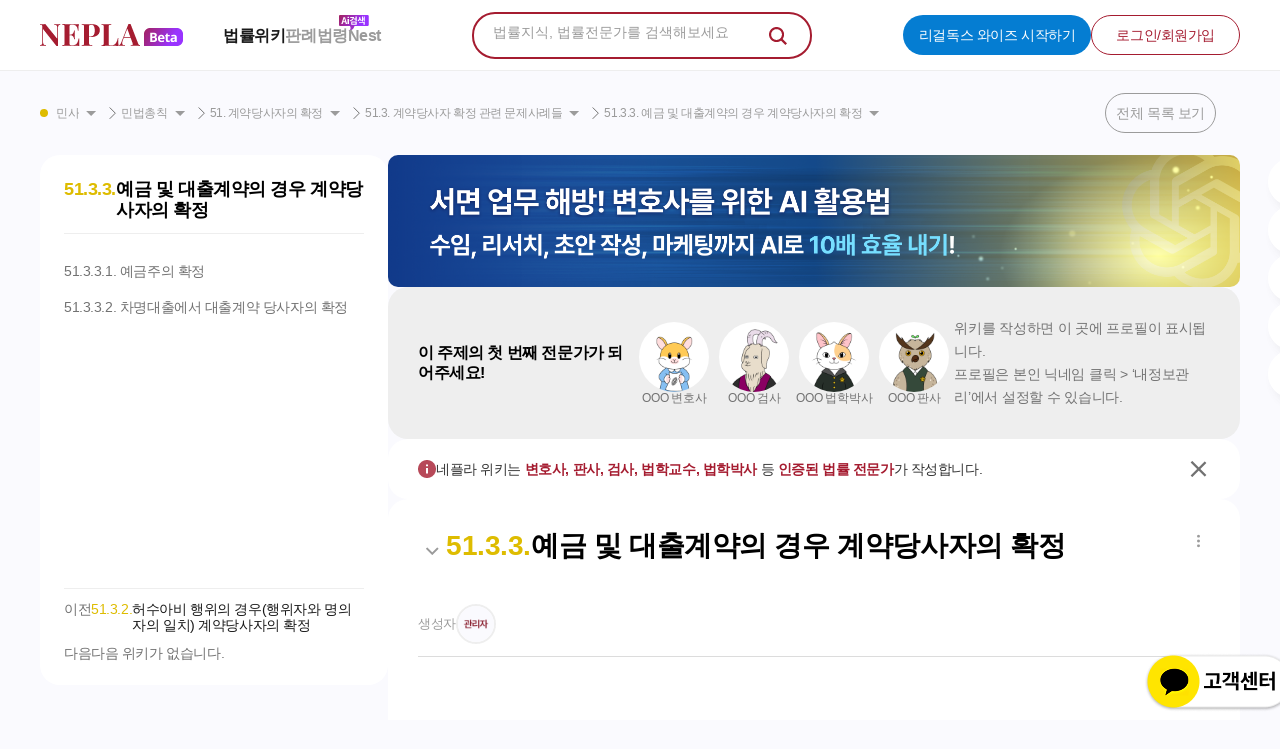

--- FILE ---
content_type: text/html; charset=utf-8
request_url: https://www.nepla.ai/wiki/%EB%AF%BC%EC%82%AC/%EB%AF%BC%EB%B2%95%EC%B4%9D%EC%B9%99/%EA%B3%84%EC%95%BD%EB%8B%B9%EC%82%AC%EC%9E%90%EC%9D%98-%ED%99%95%EC%A0%95/%EA%B3%84%EC%95%BD%EB%8B%B9%EC%82%AC%EC%9E%90-%ED%99%95%EC%A0%95-%EA%B4%80%EB%A0%A8-%EB%AC%B8%EC%A0%9C%EC%82%AC%EB%A1%80%EB%93%A4/%EC%98%88%EA%B8%88-%EB%B0%8F-%EB%8C%80%EC%B6%9C%EA%B3%84%EC%95%BD%EC%9D%98-%EA%B2%BD%EC%9A%B0-%EA%B3%84%EC%95%BD%EB%8B%B9%EC%82%AC%EC%9E%90%EC%9D%98-%ED%99%95%EC%A0%95-rv5n7w658zm4
body_size: 10936
content:
<!DOCTYPE html><html lang="ko"><head><meta charSet="utf-8"/><meta name="viewport" content="width=device-width"/><meta name="description" content="나의 상황에 꼭 맞는 법률전문가를 찾고 싶을 때, 법률지식이 궁금할 땐 네플라에서 찾아보세요."/><meta property="og:image" content="https://www.nepla.ai/assets/og-image.png?1"/><meta property="og:description" content="정확한 법률정보로 꼭 맞는 전문가를 찾아보세요."/><meta property="twitter:image" content="https://www.nepla.ai/assets/og-image.png?1"/><meta property="twitter:description" content="정확한 법률정보로 꼭 맞는 전문가를 찾아보세요."/><title>예금 및 대출계약의 경우 계약당사자의 확정 | 민법총칙 | 민사</title><meta property="og:title" content="예금 및 대출계약의 경우 계약당사자의 확정 | 민법총칙 | 민사"/><meta property="twitter:title" content="예금 및 대출계약의 경우 계약당사자의 확정 | 민법총칙 | 민사"/><meta property="og:url" content="https://www.nepla.ai/wiki/민사/민법총칙/계약당사자의-확정/계약당사자-확정-관련-문제사례들/예금-및-대출계약의-경우-계약당사자의-확정-rv5n7w658zm4"/><link rel="canonical" href="https://www.nepla.ai/wiki/민사/민법총칙/계약당사자의-확정/계약당사자-확정-관련-문제사례들/예금-및-대출계약의-경우-계약당사자의-확정-rv5n7w658zm4"/><meta name="next-head-count" content="12"/><script type="text/javascript" src="//t1.daumcdn.net/kas/static/kp.js"></script><link rel="preload" href="/font/noto-sans-korean/NotoSans-Regular.woff2" as="font" type="font/woff2" crossorigin="anonymous"/><link rel="preload" href="/font/noto-sans-korean/NotoSans-Medium.woff2" as="font" type="font/woff2" crossorigin="anonymous"/><link rel="preload" href="/font/noto-sans-korean/NotoSans-Bold.woff2" as="font" type="font/woff2" crossorigin="anonymous"/><script src="https://t1.kakaocdn.net/kakao_js_sdk/2.7.1/kakao.min.js" integrity="sha384-kDljxUXHaJ9xAb2AzRd59KxjrFjzHa5TAoFQ6GbYTCAG0bjM55XohjjDT7tDDC01" crossorigin="anonymous"></script><script async="" src="https://www.googletagmanager.com/gtag/js?id=G-P60BD0B6HL"></script><script async="">
window.dataLayer = window.dataLayer || [];
function gtag(){dataLayer.push(arguments);}
gtag('js', new Date());
gtag('config', 'G-P60BD0B6HL');
</script><script async="">
(function(w,d,s,l,i){w[l]=w[l]||[];w[l].push({'gtm.start':
new Date().getTime(),event:'gtm.js'});var f=d.getElementsByTagName(s)[0],
j=d.createElement(s),dl=l!='dataLayer'?'&l='+l:'';j.async=true;j.src=
'https://www.googletagmanager.com/gtm.js?id='+i+dl;f.parentNode.insertBefore(j,f);
})(window,document,'script','dataLayer','GTM-5TQGQDT9');
</script><script src="https://apis.google.com/js/platform.js" async="" defer=""></script><meta name="keywords" content="법률전문가, 변호사, 리걸테크, 법률위키, 법률지식, 법률전문성, 법률전문가광고, 법률전문가홍보, 법률지식 공유, 네플라, 네플라 위키, 판례, 무료 판례"/><meta property="og:type" content="website"/><meta property="og:site_name" content="네플라(NEPLA)"/><meta property="og:locale" content="ko_KR"/><meta property="twitter:card" content="summary"/><meta name="naver-site-verification" content="1e9e74b87e2c443d7a6bd914b79e054e438933cc"/><link rel="icon" href="https://www.nepla.ai/favicon.svg" type="image/svg+xml"/><link rel="icon" href="/favicon.ico" type="image/x-icon"/><link rel="icon" href="/favicon.png" type="image/png"/><link rel="stylesheet" href="/assets/pc/styles/global.css"/><script type="text/javascript">kakaoPixel('3751569354509631065').pageView();</script><link rel="preload" href="/_next/static/css/63778df62f51e136.css" as="style"/><link rel="stylesheet" href="/_next/static/css/63778df62f51e136.css" data-n-g=""/><link rel="preload" href="/_next/static/css/1a0ed5a6815e9497.css" as="style"/><link rel="stylesheet" href="/_next/static/css/1a0ed5a6815e9497.css" data-n-p=""/><link rel="preload" href="/_next/static/css/af0d419956db10e3.css" as="style"/><link rel="stylesheet" href="/_next/static/css/af0d419956db10e3.css" data-n-p=""/><link rel="preload" href="/_next/static/css/a3a0310297422d17.css" as="style"/><link rel="stylesheet" href="/_next/static/css/a3a0310297422d17.css" data-n-p=""/><link rel="preload" href="/_next/static/css/95326ff3b200c342.css" as="style"/><link rel="stylesheet" href="/_next/static/css/95326ff3b200c342.css" data-n-p=""/><link rel="preload" href="/_next/static/css/5563217b0b6be02e.css" as="style"/><link rel="stylesheet" href="/_next/static/css/5563217b0b6be02e.css"/><noscript data-n-css=""></noscript><script defer="" nomodule="" src="/_next/static/chunks/polyfills-c67a75d1b6f99dc8.js"></script><script defer="" src="/_next/static/chunks/6685.0c3f8111948f77c2.js"></script><script src="/_next/static/chunks/webpack-f67dd4aa5b7b3a79.js" defer=""></script><script src="/_next/static/chunks/framework-461380ea919770ee.js" defer=""></script><script src="/_next/static/chunks/main-cdca15c04c51b95a.js" defer=""></script><script src="/_next/static/chunks/pages/_app-2669ad2797751a3d.js" defer=""></script><script src="/_next/static/chunks/689-836db720e3e45582.js" defer=""></script><script src="/_next/static/chunks/4821-3a45864bb177b91a.js" defer=""></script><script src="/_next/static/chunks/4509-7af2013f6360a7f4.js" defer=""></script><script src="/_next/static/chunks/2800-e7c68ecbdbe52ce4.js" defer=""></script><script src="/_next/static/chunks/4343-6ae2a43c943944e6.js" defer=""></script><script src="/_next/static/chunks/8603-617d5a5e61d85a90.js" defer=""></script><script src="/_next/static/chunks/6118-b24b5e1a317bf734.js" defer=""></script><script src="/_next/static/chunks/pages/wiki/%5B...slug%5D-a4a45c2b1a82163e.js" defer=""></script><script src="/_next/static/R_edRnElGOAckAEgYnXFv/_buildManifest.js" defer=""></script><script src="/_next/static/R_edRnElGOAckAEgYnXFv/_ssgManifest.js" defer=""></script></head><body><noscript>
<iframe src="https://www.googletagmanager.com/ns.html?id=GTM-5TQGQDT9"
height="0" width="0" style="display:none;visibility:hidden"></iframe>
</noscript><div id="__next"><div class="ToastPopupPC_toast_container__r5LUr"><div class="ToastPopupPC_toast_content__2w2C6"></div></div><div class="vh-container"><div class="vh-header-wrap" id="vh-header-wrap"><header id="header"><div class="header_inner vw-inner"><a href="/" class="hd_logo"><img src="/img/logo/logo_beta.svg" width="143" height="22" alt="NEPLA"/></a><div class="HeaderPC_hd_gnb__8XcSc"><div class="HeaderPC_active__NgKJ2"><a href="/wiki/">법률위키</a></div><div class=""><a href="/case/">판례</a></div><div class=""><a href="/law/">법령</a><span class="HeaderPC_hd_bb__2C5it"><img src="/img/banner/ai_bubble.svg"/></span></div><div class=""><a href="/nest/">Nest</a></div></div><div class="HeaderPC_hd_gnb_search__Y3Y8n"><div class="HeaderPC_search_field__1taVD search-field"><textarea class="global_search_bar" placeholder="법률지식, 법률전문가를 검색해보세요" id="global_search" maxLength="500" rows="1"></textarea><div class="field-item"><button type="button" title="검색" class="search-field-btn"></button></div></div></div><div class="HeaderPC_hd_right__DiBXW"><div class="btn HeaderPC_btn__vrgPp btn_secondary btn_docs_bg" id="headerDropBtn"><span>리걸독스 와이즈 시작하기</span></div><a href="/login?redirect=%2Fwiki%2F%25EB%25AF%25BC%25EC%2582%25AC%2F%25EB%25AF%25BC%25EB%25B2%2595%25EC%25B4%259D%25EC%25B9%2599%2F%25EA%25B3%2584%25EC%2595%25BD%25EB%258B%25B9%25EC%2582%25AC%25EC%259E%2590%25EC%259D%2598-%25ED%2599%2595%25EC%25A0%2595%2F%25EA%25B3%2584%25EC%2595%25BD%25EB%258B%25B9%25EC%2582%25AC%25EC%259E%2590-%25ED%2599%2595%25EC%25A0%2595-%25EA%25B4%2580%25EB%25A0%25A8-%25EB%25AC%25B8%25EC%25A0%259C%25EC%2582%25AC%25EB%25A1%2580%25EB%2593%25A4%2F%25EC%2598%2588%25EA%25B8%2588-%25EB%25B0%258F-%25EB%258C%2580%25EC%25B6%259C%25EA%25B3%2584%25EC%2595%25BD%25EC%259D%2598-%25EA%25B2%25BD%25EC%259A%25B0-%25EA%25B3%2584%25EC%2595%25BD%25EB%258B%25B9%25EC%2582%25AC%25EC%259E%2590%25EC%259D%2598-%25ED%2599%2595%25EC%25A0%2595-rv5n7w658zm4" class="HeaderPC_btn__vrgPp btn btn_bd HeaderPC_btn_primary__pbeZS btn_primary">로그인/회원가입</a></div></div><div class="HeaderPC_header_drop_menu__ycfpo "><div class="vw-inner"><ul><li><a href="https://nepla.gitbook.io/guide" target="_blank">이용가이드</a></li><li><a href="https://nepla.gitbook.io/guide/ad/info" target="_blank">광고문의</a></li></ul></div></div></header></div><div class="vh-content-wrap"><div class="vw-inner"><div class="content_location_wrap WikiBreadcrumbPC_content_location_wrap__LQfds"><ul class="WikiBreadcrumbPC_content_location__fpGt_"><li style="flex-shrink:0"><p class="thema_c thema_2b" style="min-width:8px;margin-right:8px"></p><div class="drop_select undefined "><div class="WikiBreadcrumbPC_drop_select_head__Ekdr9"><span>민사</span><i class="icon icon_selec_down"></i></div></div></li><li style="flex-shrink:0"><div class="drop_select undefined "><div class="WikiBreadcrumbPC_drop_select_head__Ekdr9"><span>민법총칙</span><i class="icon icon_selec_down"></i></div></div></li><li><div class="drop_select undefined "><div class="WikiBreadcrumbPC_drop_select_head__Ekdr9"><span>51. 계약당사자의 확정</span><i class="icon icon_selec_down"></i></div></div></li><li><div class="drop_select undefined "><div class="WikiBreadcrumbPC_drop_select_head__Ekdr9"><span>51.3. 계약당사자 확정 관련 문제사례들</span><i class="icon icon_selec_down"></i></div></div></li><li><div class="drop_select undefined "><div class="WikiBreadcrumbPC_drop_select_head__Ekdr9"><span>51.3.3. 예금 및 대출계약의 경우 계약당사자의 확정</span><i class="icon icon_selec_down"></i></div></div></li></ul><a style="padding-right:24px" href="/wiki/%EB%AF%BC%EC%82%AC/%EB%AF%BC%EB%B2%95%EC%B4%9D%EC%B9%99"><div class="btn btn_bd">전체 목록 보기</div></a></div><div class="wiki_container g_12"><aside class="wiki_aside_wrap"><div class="wiki_aside aside_scrollable"><div class="wiki_detail_aside"><h3 class="wiki_aside_title"><span class="wiki_title_index thema_2c">51.3.3<!-- -->.</span><p>예금 및 대출계약의 경우 계약당사자의 확정</p></h3><div class="expand_control"></div><ul class="WikiSlugPC_wiki_detail_menu__csX5Y"><li class=""></li></ul><ul class="wiki_aside_pagination"><li><span class="pagination_label">다음</span></li></ul></div></div></aside><div class="ContentSection_wiki_content__74cZq wiki_content"><div class="skeleton_snackbar"><div class="skeleton_close"></div><div class="skeleton_ul"></div><p class="skeleton_text"></p><p class="skeleton_icon"></p></div><div class="WikiSlugPC_wiki_expert_wrap__YE1ZJ"><div class="WikiSlugPC_wiki_expert_users____wb3"><h4>이 주제의 첫 번째 전문가가 되어주세요!</h4><div class="WikiSlugPC_expert_empty_container__ZSZVl"><ul><li><div class="profile_thumb"><img src="/img/profile/default_01.png" alt="프로필 아이콘"/></div><p>OOO <!-- -->변호사</p></li><li><div class="profile_thumb"><img src="/img/profile/default_02.png" alt="프로필 아이콘"/></div><p>OOO <!-- -->검사</p></li><li><div class="profile_thumb"><img src="/img/profile/default_03.png" alt="프로필 아이콘"/></div><p>OOO <!-- -->법학박사</p></li><li><div class="profile_thumb"><img src="/img/profile/default_04.png" alt="프로필 아이콘"/></div><p>OOO <!-- -->판사</p></li></ul><div><p>위키를 작성하면 이 곳에 프로필이 표시됩니다.</p><p>프로필은 본인 닉네임 클릭 &gt; ‘내정보관리’에서 설정할 수 있습니다.</p></div></div></div></div><div class="DismissibleInfoBannerPC_wiki_snackbar__M0tEl"><i class="icon icon-info-p"></i><p>네플라 위키는 <span class="primary_100 bold">변호사, 판사, 검사, 법학교수, 법학박사</span> 등 <span class="primary_100 bold">인증된 법률 전문가</span>가 작성합니다.</p><div class="DismissibleInfoBannerPC_closeBtn__cZ4el"><i class="icon icon_remove_b"></i></div></div><div class="WikiSlugPC_wiki_detail_content__xnnYB"><h1 id="wiki-first" class="WikiSlugPC_wiki_content_head__g8_7W "><div id="5836" class="WikiSlugPC_wiki_content_tit__thmgS"><div class="thema_2c">51.3.3<!-- -->.</div><p>예금 및 대출계약의 경우 계약당사자의 확정</p></div><div class="wiki_control"><div class="wiki_pannel"><div class="drop_select wiki_menu TitleMoreMenu_wiki_menu__Kq7Pt "><div class="drop_select_head"><i class="icon icon_etc_g"></i></div><ul class="drop_select_list"><li class="option" data-option="새 탭 열기">새 탭 열기</li><li class="option" data-option="작성 이력 보기">작성 이력 보기</li></ul></div></div></div></h1><div class="WikiSlugPC_wiki_content_depth__fcjOp"><div class="WikiSlugPC_wiki_part_wrap__niVR4"><div class="WikiSlugPC_wiki_part__nPCUD wiki_part project_member"><div class="wiki_part_tit">생성자</div><div class="profile_thumb undefined"><a href="/nest/@nepla"><img src="https://api.nepla.ai/api/v1/image/1720769475896-ê´ë¦¬ì-180x180.png" alt="네플라"/></a></div></div><div style="margin-left:auto;margin-right:0px"></div></div><div class="ck ck-content WikiSlugPC_wiki_detail__XMzTj wiki-ck-content" data-id="rv5n7w658zm4"></div><div class="WikiSlugPC_wiki_detail_tool__b4Qyf"></div></div></div><div class="SignupPromptBanner_signup_banner__z_IDM"><p>지금 회원가입하고 <span><em class="SignupPromptBanner_gradient__kzzeJ">법률레터</em></span> 받아보세요!</p><div class="SignupPromptBanner_sign_up_route__cnuUt"><span>자세히 보기</span><i class="icon icon-arrow-right-w"></i></div></div><div class="wiki_detail_sub gradient_border"><div class="WikiContentSubHead_wiki_sub_head__otPwQ"><div class="skeleton_title" style="width:145px"><span class="skeleton_dot"></span></div><div class="WikiContentSubHead_wiki_sub_tool__RLPow"><div class="swiper-pagination-skeleton"></div><div class="swiper-button-skeleton"></div><div class="swiper-button-skeleton"></div></div></div><div class="wiki_sub_content"><div class="RelatedArticles_wiki_connect_slide__I5Gr9"><div class="swiper-container"><div class="swiper-wrapper"><div class="RelatedArticles_swiper_slide__qIsn5 swiper-slide" style="width:250.667px;margin-right:20px"><a href=""><p><span class="skeleton_text skeleton_text_16"></span><span class="skeleton_text skeleton_text_16"></span></p><p><span class="skeleton_text skeleton_text_12" style="margin-top:10px"></span><span class="skeleton_text skeleton_text_12"></span><span class="skeleton_text skeleton_text_12"></span><span class="skeleton_text skeleton_text_12"></span></p></a></div><div class="RelatedArticles_swiper_slide__qIsn5 swiper-slide" style="width:250.667px;margin-right:20px"><a href=""><p><span class="skeleton_text skeleton_text_16"></span><span class="skeleton_text skeleton_text_16"></span></p><p><span class="skeleton_text skeleton_text_12" style="margin-top:10px"></span><span class="skeleton_text skeleton_text_12"></span><span class="skeleton_text skeleton_text_12"></span><span class="skeleton_text skeleton_text_12"></span></p></a></div><div class="RelatedArticles_swiper_slide__qIsn5 swiper-slide" style="width:250.667px;margin-right:20px"><a href=""><p><span class="skeleton_text skeleton_text_16"></span><span class="skeleton_text skeleton_text_16"></span></p><p><span class="skeleton_text skeleton_text_12" style="margin-top:10px"></span><span class="skeleton_text skeleton_text_12"></span><span class="skeleton_text skeleton_text_12"></span><span class="skeleton_text skeleton_text_12"></span></p></a></div></div></div></div></div></div><div class="footer_wiki_footer__5CDP4" data-nosnippet="true"><footer id="footer_footer__lDvVD" style="color:var(--black-200)"><div class="footer_footer_inner__Zdhoc vw-inner"><ul class="footer_ft_social_list__KSvQb"><li><a href="https://pf.kakao.com/_aKiaG" target="_blank"><i class="icon footer_icon__ELsJR icon icon-social-04"></i></a></li><li><a href="https://www.linkedin.com/company/nepla-ai/" target="_blank"><i class="icon footer_icon__ELsJR icon-social-01"></i></a></li></ul><ul class="footer_wiki_footer_menu__ZeXei"><li><a href="https://nepla.gitbook.io/guide/start/newsletter" target="_blank">뉴스레터 구독 신청</a></li><li><a href="https://nepla.gitbook.io/guide" target="_blank">네플라 이용가이드</a></li><li><a href="https://nepla.gitbook.io/guide/ad/info" target="_blank">광고 문의</a></li></ul></div><div class="footer_footer_inner__Zdhoc vw-inner"><div class="footer_ft_company__zPbe_"><div class="footer_ft_company_tit__idgJF"><a href="/"><div class="footer_ft_logo__nRYsA"><img src="/img/logo/logo_gray.png" width="92" height="20"/></div></a></div><ul class="ft_company_gnb footer_ft_company_gnb__SSFVR"><li><a href="/cs/%EC%84%9C%EB%B9%84%EC%8A%A4%20%EC%9D%B4%EC%9A%A9%EC%95%BD%EA%B4%80">서비스 이용약관</a></li><li><a href="/cs/%EA%B0%9C%EC%9D%B8%EC%A0%95%EB%B3%B4%20%EC%B2%98%EB%A6%AC%EB%B0%A9%EC%B9%A8">개인정보 처리방침</a></li></ul><div class="footer_ft_company_info__unRpL"><p>네플라 주식회사 대표 : 최주선(겸직허가 완료) | 사업자등록번호 : <br/>317-86-01949 문의 : <a href="mailto:info@nepla.ai">info@nepla.ai</a> | 주소 : 서울특별시 강남구 테헤란로134 11층 | 통신판매업신고번호 : 제2025-서울강남-06575호</p></div><div class="footer_ft_copyright__WPI50">COPYRIGHT© NEPLA Co., Ltd.ALL RIGHTS RESERVED.</div></div><div class="footer_ft_doc__r_UQ1" style="margin:auto 0"><p>네플라 위키는 백과사전이 아니며 전문가 개개인이 특정 시점에 작성하는 것이므로 전문가 개인의 의견이 반영되어 있거나 법령 또는 판례의 변화에 따라 현 시점의 법률에 부합하지 않을 수 있습니다. 회사는 게시물에 포함된 정보의 정확성, 최신성에 대하여 보장하지 않으며, 오류나 누락에 대한 법적 또는 기타 책임을 지지 않습니다.</p><p>네플라 서비스에 게시된 게시물 중 저작물의 경우 저작권의 보호 대상이 됩니다. 회원의 저작권 보호 및 게시물의 편집 및 기타 관리에 관한 사항은 이용약관 제4장 [게시물 관리 및 저작권 정책]에 규정되어 있으니 이를 참조하시기 바랍니다. 회원의 게시물에 대하여 자신의 저작권 기타 권리의 침해가 발생한 경우, 권리자는 권리자 본인의 저작권 기타 권리를 침해한 게시물을 신고하여 회사에 게시중단 요청을 할 수 있습니다.</p></div></div></footer></div></div></div></div></div><div class="FloatingMenu_floating_wrap__vL7q6"><div class="vw-inner FloatingMenu_vw_inner__tyCeI"><ul class="FloatingMenu_floating_menu__jglzZ"><li><div class="FloatingMenu_floating_btn__ZztX6" title="검색" id="pageSearch"><img alt="검색" loading="lazy" width="24" height="24" decoding="async" data-nimg="1" style="color:transparent" src="/img/icon/common/icon-search.svg"/></div></li><li><div class="FloatingMenu_floating_btn__ZztX6" title="맨위로" id="pageTop"><img alt="맨위로" loading="lazy" width="32" height="32" decoding="async" data-nimg="1" style="color:transparent" src="/img/icon/common/icon-page-top.svg"/></div></li><li><div class="FloatingMenu_floating_btn__ZztX6" id="pageUp"><img alt="페이지업" loading="lazy" width="32" height="32" decoding="async" data-nimg="1" style="color:transparent" src="/img/icon/common/icon-page-up.svg"/></div></li><li><div class="FloatingMenu_floating_btn__ZztX6" id="pageDown"><img alt="페이지다운" loading="lazy" width="32" height="32" decoding="async" data-nimg="1" style="color:transparent" src="/img/icon/common/icon-page-down.svg"/></div></li><li><div class="FloatingMenu_floating_btn__ZztX6" title="맨아래로" id="pageBottom"><img alt="맨아래로" loading="lazy" width="32" height="32" decoding="async" data-nimg="1" style="color:transparent;transform:rotate(180deg" src="/img/icon/common/icon-page-top.svg"/></div></li></ul></div></div></div><div style="position:fixed;top:90%;left:89%;cursor:pointer;padding:5px;z-index:10"><a href="https://pf.kakao.com/_aKiaG/chat" target="_blank"><img src="/assets/consult_small_yellow_pc.png" width="150" alt="카카오톡 채널 채팅하기 버튼"/></a></div></div><div id="modal-root"></div><script id="__NEXT_DATA__" type="application/json">{"props":{"pageProps":{"isMobile":false,"data":{"menu":"wiki","areas":[{"category_id":1,"title":"형사","type":1,"depth":1,"next_id":2,"seq":100,"parent_category_id":null,"other_n_category":[{"category_id":78,"title":"형법총칙","type":1,"depth":2,"next_id":null,"seq":1,"parent_category_id":1},{"category_id":121,"title":"재산범죄","type":1,"depth":2,"next_id":null,"seq":2,"parent_category_id":1},{"category_id":109,"title":"성범죄","type":1,"depth":2,"next_id":null,"seq":3,"parent_category_id":1},{"category_id":89,"title":"교통범죄","type":1,"depth":2,"next_id":null,"seq":4,"parent_category_id":1},{"category_id":6077,"title":"국가ㆍ공공범죄","type":1,"depth":2,"next_id":null,"seq":5,"parent_category_id":1},{"category_id":135,"title":"명예ㆍ신용범죄","type":1,"depth":2,"next_id":null,"seq":6,"parent_category_id":1},{"category_id":157,"title":"신체범죄","type":1,"depth":2,"next_id":null,"seq":7,"parent_category_id":1},{"category_id":156,"title":"기타 범죄","type":1,"depth":2,"next_id":null,"seq":8,"parent_category_id":1},{"category_id":163,"title":"형사소송","type":1,"depth":2,"next_id":null,"seq":9,"parent_category_id":1},{"category_id":171,"title":"형의 집행","type":1,"depth":2,"next_id":null,"seq":10,"parent_category_id":1}],"ext":{"title":"형사","icon":"/icon/md/icon_1_md.svg","icon_click":"/icon/md/icon_1_md_click.svg","icon_hover":"/icon/md/icon_1_md_hover.svg","bgColor":"#d695a9"}},{"category_id":2,"title":"민사","type":1,"depth":1,"next_id":3,"seq":200,"parent_category_id":null,"other_n_category":[{"category_id":53,"title":"민법총칙","type":1,"depth":2,"next_id":87,"seq":1,"parent_category_id":2},{"category_id":87,"title":"물권","type":1,"depth":2,"next_id":104,"seq":2,"parent_category_id":2},{"category_id":104,"title":"계약","type":1,"depth":2,"next_id":125,"seq":3,"parent_category_id":2},{"category_id":125,"title":"불법행위ㆍ부당이득","type":1,"depth":2,"next_id":127,"seq":4,"parent_category_id":2},{"category_id":127,"title":"특수손해배상","type":1,"depth":2,"next_id":151,"seq":5,"parent_category_id":2},{"category_id":151,"title":"민사소송","type":1,"depth":2,"next_id":158,"seq":6,"parent_category_id":2},{"category_id":158,"title":"민사집행","type":1,"depth":2,"next_id":183,"seq":7,"parent_category_id":2},{"category_id":183,"title":"등기ㆍ등록","type":1,"depth":2,"next_id":199,"seq":8,"parent_category_id":2},{"category_id":199,"title":"회생파산","type":1,"depth":2,"next_id":null,"seq":9,"parent_category_id":2}],"ext":{"title":"민사","icon":"/icon/md/icon_2_md.svg","icon_click":"/icon/md/icon_2_md_click.svg","icon_hover":"/icon/md/icon_2_md_hover.svg","bgColor":"#d6cc95"},"path":"민사"},{"category_id":3,"title":"ITㆍ정보ㆍ방송통신","type":1,"depth":1,"next_id":4,"seq":300,"parent_category_id":null,"other_n_category":[{"category_id":82,"title":"인공지능ㆍ자율주행","type":1,"depth":2,"next_id":119,"seq":1,"parent_category_id":3},{"category_id":119,"title":"로봇ㆍ드론","type":1,"depth":2,"next_id":139,"seq":2,"parent_category_id":3},{"category_id":139,"title":"개인정보ㆍ위치정보ㆍ신용정보","type":1,"depth":2,"next_id":100,"seq":3,"parent_category_id":3},{"category_id":100,"title":"데이터ㆍ소프트웨어","type":1,"depth":2,"next_id":178,"seq":4,"parent_category_id":3},{"category_id":178,"title":"인터넷ㆍ방송ㆍ통신","type":1,"depth":2,"next_id":145,"seq":5,"parent_category_id":3},{"category_id":145,"title":"기타","type":1,"depth":2,"next_id":null,"seq":6,"parent_category_id":3}],"ext":{"title":"ITㆍ정보ㆍ방송통신","icon":"/icon/md/icon_3_md.svg","icon_click":"/icon/md/icon_3_md_click.svg","icon_hover":"/icon/md/icon_3_md_hover.svg","bgColor":"#95abd6"}},{"category_id":4,"title":"지식재산","type":1,"depth":1,"next_id":5,"seq":400,"parent_category_id":null,"other_n_category":[{"category_id":86,"title":"특허ㆍ실용신안","type":1,"depth":2,"next_id":126,"seq":1,"parent_category_id":4},{"category_id":126,"title":"상표","type":1,"depth":2,"next_id":8127,"seq":2,"parent_category_id":4},{"category_id":8127,"title":"디자인","type":1,"depth":2,"next_id":146,"seq":3,"parent_category_id":4},{"category_id":146,"title":"저작권","type":1,"depth":2,"next_id":161,"seq":4,"parent_category_id":4},{"category_id":161,"title":"부정경쟁","type":1,"depth":2,"next_id":182,"seq":5,"parent_category_id":4},{"category_id":182,"title":"영업비밀ㆍ산업기술","type":1,"depth":2,"next_id":217,"seq":6,"parent_category_id":4},{"category_id":217,"title":"기타","type":1,"depth":2,"next_id":null,"seq":7,"parent_category_id":4}],"ext":{"title":"지식재산","icon":"/icon/md/icon_4_md.svg","icon_click":"/icon/md/icon_4_md_click.svg","icon_hover":"/icon/md/icon_4_md_hover.svg","bgColor":"#b695d6"}},{"category_id":5,"title":"근로, 직업과 자격","type":1,"depth":1,"next_id":6,"seq":500,"parent_category_id":null,"other_n_category":[{"category_id":83,"title":"근로관계","type":1,"depth":2,"next_id":181,"seq":1,"parent_category_id":5},{"category_id":181,"title":"산업안전ㆍ중대재해","type":1,"depth":2,"next_id":115,"seq":2,"parent_category_id":5},{"category_id":115,"title":"노사분쟁","type":1,"depth":2,"next_id":168,"seq":3,"parent_category_id":5},{"category_id":168,"title":"취업준비ㆍ채용","type":1,"depth":2,"next_id":187,"seq":4,"parent_category_id":5},{"category_id":187,"title":"자격ㆍ직업관리","type":1,"depth":2,"next_id":110,"seq":5,"parent_category_id":5},{"category_id":110,"title":"기타","type":1,"depth":2,"next_id":null,"seq":6,"parent_category_id":5}],"ext":{"title":"근로, 직업과 자격","icon":"/icon/md/icon_5_md.svg","icon_click":"/icon/md/icon_5_md_click.svg","icon_hover":"/icon/md/icon_5_md_hover.svg","bgColor":"#95a0d6"}},{"category_id":6,"title":"금융ㆍ투자ㆍ외국환","type":1,"depth":1,"next_id":7,"seq":600,"parent_category_id":null,"other_n_category":[{"category_id":55,"title":"자본시장","type":1,"depth":2,"next_id":null,"seq":1,"parent_category_id":6},{"category_id":144,"title":"핀테크ㆍ가상자산","type":1,"depth":2,"next_id":null,"seq":2,"parent_category_id":6},{"category_id":95,"title":"은행ㆍ보험","type":1,"depth":2,"next_id":null,"seq":3,"parent_category_id":6},{"category_id":120,"title":"여신ㆍ대부","type":1,"depth":2,"next_id":null,"seq":4,"parent_category_id":6},{"category_id":164,"title":"투자","type":1,"depth":2,"next_id":null,"seq":5,"parent_category_id":6},{"category_id":180,"title":"외국인투자","type":1,"depth":2,"next_id":null,"seq":6,"parent_category_id":6},{"category_id":93,"title":"외국환","type":1,"depth":2,"next_id":null,"seq":7,"parent_category_id":6},{"category_id":131,"title":"기타","type":1,"depth":2,"next_id":null,"seq":8,"parent_category_id":6}],"ext":{"title":"금융ㆍ투자ㆍ외국환","icon":"/icon/md/icon_6_md.svg","icon_click":"/icon/md/icon_6_md_click.svg","icon_hover":"/icon/md/icon_6_md_hover.svg","bgColor":"#95d6ca"}},{"category_id":7,"title":"기업과 소비자","type":1,"depth":1,"next_id":8,"seq":700,"parent_category_id":null,"other_n_category":[{"category_id":150,"title":"상법","type":1,"depth":2,"next_id":99,"seq":1,"parent_category_id":7},{"category_id":99,"title":"규제개혁","type":1,"depth":2,"next_id":184,"seq":2,"parent_category_id":7},{"category_id":184,"title":"무역","type":1,"depth":2,"next_id":176,"seq":3,"parent_category_id":7},{"category_id":176,"title":"ESG","type":1,"depth":2,"next_id":208,"seq":4,"parent_category_id":7},{"category_id":208,"title":"공정거래","type":1,"depth":2,"next_id":209,"seq":5,"parent_category_id":7},{"category_id":209,"title":"하도급","type":1,"depth":2,"next_id":216,"seq":6,"parent_category_id":7},{"category_id":216,"title":"가맹ㆍ표시광고","type":1,"depth":2,"next_id":222,"seq":7,"parent_category_id":7},{"category_id":222,"title":"소비자ㆍ전자상거래","type":1,"depth":2,"next_id":224,"seq":8,"parent_category_id":7},{"category_id":224,"title":"산업진흥ㆍ산업단지","type":1,"depth":2,"next_id":160,"seq":9,"parent_category_id":7},{"category_id":160,"title":"기타","type":1,"depth":2,"next_id":null,"seq":10,"parent_category_id":7}],"ext":{"title":"기업과 소비자","icon":"/icon/md/icon_7_md.svg","icon_click":"/icon/md/icon_7_md_click.svg","icon_hover":"/icon/md/icon_7_md_hover.svg","bgColor":"#d695d0"}},{"category_id":8,"title":"세금","type":1,"depth":1,"next_id":9,"seq":800,"parent_category_id":null,"other_n_category":[{"category_id":22,"title":"조세행정 및 절차","type":1,"depth":2,"next_id":117,"seq":1,"parent_category_id":8},{"category_id":117,"title":"법인세","type":1,"depth":2,"next_id":170,"seq":2,"parent_category_id":8},{"category_id":170,"title":"소득세","type":1,"depth":2,"next_id":137,"seq":3,"parent_category_id":8},{"category_id":137,"title":"부가세","type":1,"depth":2,"next_id":142,"seq":4,"parent_category_id":8},{"category_id":142,"title":"상속세 및 증여세","type":1,"depth":2,"next_id":207,"seq":5,"parent_category_id":8},{"category_id":207,"title":"관세","type":1,"depth":2,"next_id":8990,"seq":6,"parent_category_id":8},{"category_id":8990,"title":"지방세","type":1,"depth":2,"next_id":188,"seq":7,"parent_category_id":8},{"category_id":188,"title":"기타","type":1,"depth":2,"next_id":null,"seq":8,"parent_category_id":8}],"ext":{"title":"세금","icon":"/icon/md/icon_8_md.svg","icon_click":"/icon/md/icon_8_md_click.svg","icon_hover":"/icon/md/icon_8_md_hover.svg","bgColor":"#bfbfbf"}},{"category_id":9,"title":"농수축산과 동물보호","type":1,"depth":1,"next_id":10,"seq":900,"parent_category_id":null,"other_n_category":[{"category_id":23,"title":"농업","type":1,"depth":2,"next_id":106,"seq":1,"parent_category_id":9},{"category_id":106,"title":"수산업","type":1,"depth":2,"next_id":124,"seq":2,"parent_category_id":9},{"category_id":124,"title":"축산업","type":1,"depth":2,"next_id":138,"seq":3,"parent_category_id":9},{"category_id":138,"title":"동물보호","type":1,"depth":2,"next_id":null,"seq":4,"parent_category_id":9}],"ext":{"title":"농수축산과 동물보호","icon":"/icon/md/icon_9_md.svg","icon_click":"/icon/md/icon_9_md_click.svg","icon_hover":"/icon/md/icon_9_md_hover.svg","bgColor":"#c5d695"}},{"category_id":10,"title":"환경과 에너지","type":1,"depth":1,"next_id":11,"seq":1000,"parent_category_id":null,"other_n_category":[{"category_id":61,"title":"환경보호","type":1,"depth":2,"next_id":null,"seq":1,"parent_category_id":10},{"category_id":64,"title":"탄소배출","type":1,"depth":2,"next_id":null,"seq":2,"parent_category_id":10},{"category_id":62,"title":"폐기물ㆍ재활용ㆍ순환경제","type":1,"depth":2,"next_id":null,"seq":3,"parent_category_id":10},{"category_id":69,"title":"에너지ㆍ광물ㆍ전기","type":1,"depth":2,"next_id":null,"seq":4,"parent_category_id":10},{"category_id":74,"title":"기타","type":1,"depth":2,"next_id":null,"seq":5,"parent_category_id":10}],"ext":{"title":"환경과 에너지","icon":"/icon/md/icon_10_md.svg","icon_click":"/icon/md/icon_10_md_click.svg","icon_hover":"/icon/md/icon_10_md_hover.svg","bgColor":"#aed695"}},{"category_id":11,"title":"교통과 운송","type":1,"depth":1,"next_id":12,"seq":1100,"parent_category_id":null,"other_n_category":[{"category_id":75,"title":"자동차ㆍ도로교통ㆍ도로","type":1,"depth":2,"next_id":162,"seq":1,"parent_category_id":11},{"category_id":162,"title":"항공기ㆍ항공교통ㆍ공항","type":1,"depth":2,"next_id":196,"seq":2,"parent_category_id":11},{"category_id":196,"title":"선박ㆍ해상교통ㆍ항만","type":1,"depth":2,"next_id":174,"seq":3,"parent_category_id":11},{"category_id":174,"title":"물류ㆍ운송","type":1,"depth":2,"next_id":185,"seq":4,"parent_category_id":11},{"category_id":185,"title":"기타","type":1,"depth":2,"next_id":null,"seq":5,"parent_category_id":11}],"ext":{"title":"교통과 운송","icon":"/icon/md/icon_11_md.svg","icon_click":"/icon/md/icon_11_md_click.svg","icon_hover":"/icon/md/icon_11_md_hover.svg","bgColor":"#95bfd6"}},{"category_id":12,"title":"국토와 건설ㆍ부동산","type":1,"depth":1,"next_id":13,"seq":1200,"parent_category_id":null,"other_n_category":[{"category_id":26,"title":"국토개발이용과 부동산","type":1,"depth":2,"next_id":null,"seq":1,"parent_category_id":12},{"category_id":30,"title":"건설ㆍ건축ㆍ주거환경","type":1,"depth":2,"next_id":null,"seq":2,"parent_category_id":12},{"category_id":28,"title":"재개발ㆍ재건축","type":1,"depth":2,"next_id":null,"seq":3,"parent_category_id":12},{"category_id":33,"title":"기타","type":1,"depth":2,"next_id":null,"seq":4,"parent_category_id":12}],"ext":{"title":"국토와 건설ㆍ부동산","icon":"/icon/md/icon_12_md.svg","icon_click":"/icon/md/icon_12_md_click.svg","icon_hover":"/icon/md/icon_12_md_hover.svg","bgColor":"#d6c095"}},{"category_id":13,"title":"주택과 임대차","type":1,"depth":1,"next_id":14,"seq":1300,"parent_category_id":null,"other_n_category":[{"category_id":37,"title":"임대차","type":1,"depth":2,"next_id":35,"seq":1,"parent_category_id":13},{"category_id":35,"title":"주택ㆍ집합건물","type":1,"depth":2,"next_id":40,"seq":2,"parent_category_id":13},{"category_id":40,"title":"기타","type":1,"depth":2,"next_id":null,"seq":3,"parent_category_id":13}],"ext":{"title":"주택과 임대차","icon":"/icon/md/icon_13_md.svg","icon_click":"/icon/md/icon_13_md_click.svg","icon_hover":"/icon/md/icon_13_md_hover.svg","bgColor":"#d6b495"}},{"category_id":14,"title":"가족과 아동ㆍ청소년","type":1,"depth":1,"next_id":15,"seq":1400,"parent_category_id":null,"other_n_category":[{"category_id":41,"title":"가족ㆍ이혼","type":1,"depth":2,"next_id":42,"seq":1,"parent_category_id":14},{"category_id":42,"title":"상속","type":1,"depth":2,"next_id":21,"seq":2,"parent_category_id":14},{"category_id":21,"title":"가사소송","type":1,"depth":2,"next_id":45,"seq":3,"parent_category_id":14},{"category_id":45,"title":"가정폭력방지","type":1,"depth":2,"next_id":47,"seq":4,"parent_category_id":14},{"category_id":47,"title":"아동ㆍ청소년 보호","type":1,"depth":2,"next_id":49,"seq":5,"parent_category_id":14},{"category_id":49,"title":"기타","type":1,"depth":2,"next_id":null,"seq":6,"parent_category_id":14}],"ext":{"title":"가족과 아동ㆍ청소년","icon":"/icon/md/icon_14_md.svg","icon_click":"/icon/md/icon_14_md_click.svg","icon_hover":"/icon/md/icon_14_md_hover.svg","bgColor":"#d69d95"}},{"category_id":15,"title":"복지와 건강","type":1,"depth":1,"next_id":16,"seq":1500,"parent_category_id":null,"other_n_category":[{"category_id":77,"title":"사회복지","type":1,"depth":2,"next_id":177,"seq":1,"parent_category_id":15},{"category_id":177,"title":"보건ㆍ의료","type":1,"depth":2,"next_id":203,"seq":2,"parent_category_id":15},{"category_id":203,"title":"공중위생","type":1,"depth":2,"next_id":215,"seq":3,"parent_category_id":15},{"category_id":215,"title":"식품ㆍ의약품ㆍ화장품","type":1,"depth":2,"next_id":219,"seq":4,"parent_category_id":15},{"category_id":219,"title":"기타","type":1,"depth":2,"next_id":null,"seq":5,"parent_category_id":15}],"ext":{"title":"복지와 건강","icon":"/icon/md/icon_15_md.svg","icon_click":"/icon/md/icon_15_md_click.svg","icon_hover":"/icon/md/icon_15_md_hover.svg","bgColor":"#95ced6"}},{"category_id":16,"title":"교육ㆍ문화ㆍ언론","type":1,"depth":1,"next_id":17,"seq":1600,"parent_category_id":null,"other_n_category":[{"category_id":198,"title":"평생교육ㆍ학원","type":1,"depth":2,"next_id":166,"seq":1,"parent_category_id":16},{"category_id":166,"title":"교육ㆍ학술","type":1,"depth":2,"next_id":190,"seq":2,"parent_category_id":16},{"category_id":190,"title":"문화ㆍ게임","type":1,"depth":2,"next_id":211,"seq":3,"parent_category_id":16},{"category_id":211,"title":"레저ㆍ스포츠","type":1,"depth":2,"next_id":195,"seq":4,"parent_category_id":16},{"category_id":195,"title":"언론","type":1,"depth":2,"next_id":null,"seq":5,"parent_category_id":16}],"ext":{"title":"교육ㆍ문화ㆍ언론","icon":"/icon/md/icon_16_md.svg","icon_click":"/icon/md/icon_16_md_click.svg","icon_hover":"/icon/md/icon_16_md_hover.svg","bgColor":"#95d6ab"}},{"category_id":17,"title":"입찰ㆍ조달ㆍR\u0026D","type":1,"depth":1,"next_id":18,"seq":1700,"parent_category_id":null,"other_n_category":[{"category_id":43,"title":"국가계약ㆍ지자체계약","type":1,"depth":2,"next_id":108,"seq":1,"parent_category_id":17},{"category_id":108,"title":"조달","type":1,"depth":2,"next_id":111,"seq":2,"parent_category_id":17},{"category_id":111,"title":"R\u0026D","type":1,"depth":2,"next_id":147,"seq":3,"parent_category_id":17},{"category_id":147,"title":"과학기술ㆍ기술표준","type":1,"depth":2,"next_id":167,"seq":4,"parent_category_id":17},{"category_id":167,"title":"기타","type":1,"depth":2,"next_id":null,"seq":5,"parent_category_id":17}],"ext":{"title":"입찰ㆍ조달ㆍR\u0026D","icon":"/icon/md/icon_17_md.svg","icon_click":"/icon/md/icon_17_md_click.svg","icon_hover":"/icon/md/icon_17_md_hover.svg","bgColor":"#c595d6"}},{"category_id":18,"title":"행정과 안전","type":1,"depth":1,"next_id":19,"seq":1800,"parent_category_id":null,"other_n_category":[{"category_id":54,"title":"행정","type":1,"depth":2,"next_id":80,"seq":1,"parent_category_id":18},{"category_id":80,"title":"행정구제","type":1,"depth":2,"next_id":186,"seq":2,"parent_category_id":18},{"category_id":186,"title":"지방자치","type":1,"depth":2,"next_id":97,"seq":3,"parent_category_id":18},{"category_id":97,"title":"공무원ㆍ청렴","type":1,"depth":2,"next_id":192,"seq":4,"parent_category_id":18},{"category_id":192,"title":"공공기관ㆍ공기업","type":1,"depth":2,"next_id":122,"seq":5,"parent_category_id":18},{"category_id":122,"title":"법무ㆍ교정","type":1,"depth":2,"next_id":152,"seq":6,"parent_category_id":18},{"category_id":152,"title":"국유재산ㆍ국가재정ㆍ감사","type":1,"depth":2,"next_id":159,"seq":7,"parent_category_id":18},{"category_id":159,"title":"경찰ㆍ재난ㆍ소방ㆍ안전","type":1,"depth":2,"next_id":null,"seq":8,"parent_category_id":18}],"ext":{"title":"행정과 안전","icon":"/icon/md/icon_18_md.svg","icon_click":"/icon/md/icon_18_md_click.svg","icon_hover":"/icon/md/icon_18_md_hover.svg","bgColor":"#95b7d6"}},{"category_id":19,"title":"외교통상ㆍ국적ㆍ출입국","type":1,"depth":1,"next_id":20,"seq":1900,"parent_category_id":null,"other_n_category":[{"category_id":132,"title":"출입국ㆍ이민","type":1,"depth":2,"next_id":114,"seq":1,"parent_category_id":19},{"category_id":114,"title":"국적ㆍ재외국민ㆍ동포","type":1,"depth":2,"next_id":56,"seq":2,"parent_category_id":19},{"category_id":56,"title":"외교ㆍ통상","type":1,"depth":2,"next_id":165,"seq":3,"parent_category_id":19},{"category_id":165,"title":"기타","type":1,"depth":2,"next_id":null,"seq":4,"parent_category_id":19}],"ext":{"title":"외교통상ㆍ국적ㆍ출입국","icon":"/icon/md/icon_19_md.svg","icon_click":"/icon/md/icon_19_md_click.svg","icon_hover":"/icon/md/icon_19_md_hover.svg","bgColor":"#a295d6"}},{"category_id":20,"title":"국가와 민주주의","type":1,"depth":1,"next_id":null,"seq":2000,"parent_category_id":null,"other_n_category":[{"category_id":58,"title":"헌법과 국가, 인권","type":1,"depth":2,"next_id":90,"seq":1,"parent_category_id":20},{"category_id":90,"title":"헌법재판","type":1,"depth":2,"next_id":105,"seq":2,"parent_category_id":20},{"category_id":105,"title":"통일ㆍ남북관계","type":1,"depth":2,"next_id":134,"seq":3,"parent_category_id":20},{"category_id":134,"title":"국회ㆍ선거ㆍ정당","type":1,"depth":2,"next_id":154,"seq":4,"parent_category_id":20},{"category_id":154,"title":"국방과 보훈","type":1,"depth":2,"next_id":null,"seq":5,"parent_category_id":20}],"ext":{"title":"국가와 민주주의","icon":"/icon/md/icon_20_md.svg","icon_click":"/icon/md/icon_20_md_click.svg","icon_hover":"/icon/md/icon_20_md_hover.svg","bgColor":"#d5d695"}}],"domains":{"1":[{"category_id":78,"title":"형법총칙","type":1,"depth":2,"next_id":null,"seq":1,"parent_category_id":1},{"category_id":121,"title":"재산범죄","type":1,"depth":2,"next_id":null,"seq":2,"parent_category_id":1},{"category_id":109,"title":"성범죄","type":1,"depth":2,"next_id":null,"seq":3,"parent_category_id":1},{"category_id":89,"title":"교통범죄","type":1,"depth":2,"next_id":null,"seq":4,"parent_category_id":1},{"category_id":6077,"title":"국가ㆍ공공범죄","type":1,"depth":2,"next_id":null,"seq":5,"parent_category_id":1},{"category_id":135,"title":"명예ㆍ신용범죄","type":1,"depth":2,"next_id":null,"seq":6,"parent_category_id":1},{"category_id":157,"title":"신체범죄","type":1,"depth":2,"next_id":null,"seq":7,"parent_category_id":1},{"category_id":156,"title":"기타 범죄","type":1,"depth":2,"next_id":null,"seq":8,"parent_category_id":1},{"category_id":163,"title":"형사소송","type":1,"depth":2,"next_id":null,"seq":9,"parent_category_id":1},{"category_id":171,"title":"형의 집행","type":1,"depth":2,"next_id":null,"seq":10,"parent_category_id":1}],"2":[{"category_id":53,"title":"민법총칙","type":1,"depth":2,"next_id":87,"seq":1,"parent_category_id":2},{"category_id":87,"title":"물권","type":1,"depth":2,"next_id":104,"seq":2,"parent_category_id":2},{"category_id":104,"title":"계약","type":1,"depth":2,"next_id":125,"seq":3,"parent_category_id":2},{"category_id":125,"title":"불법행위ㆍ부당이득","type":1,"depth":2,"next_id":127,"seq":4,"parent_category_id":2},{"category_id":127,"title":"특수손해배상","type":1,"depth":2,"next_id":151,"seq":5,"parent_category_id":2},{"category_id":151,"title":"민사소송","type":1,"depth":2,"next_id":158,"seq":6,"parent_category_id":2},{"category_id":158,"title":"민사집행","type":1,"depth":2,"next_id":183,"seq":7,"parent_category_id":2},{"category_id":183,"title":"등기ㆍ등록","type":1,"depth":2,"next_id":199,"seq":8,"parent_category_id":2},{"category_id":199,"title":"회생파산","type":1,"depth":2,"next_id":null,"seq":9,"parent_category_id":2}],"3":[{"category_id":82,"title":"인공지능ㆍ자율주행","type":1,"depth":2,"next_id":119,"seq":1,"parent_category_id":3},{"category_id":119,"title":"로봇ㆍ드론","type":1,"depth":2,"next_id":139,"seq":2,"parent_category_id":3},{"category_id":139,"title":"개인정보ㆍ위치정보ㆍ신용정보","type":1,"depth":2,"next_id":100,"seq":3,"parent_category_id":3},{"category_id":100,"title":"데이터ㆍ소프트웨어","type":1,"depth":2,"next_id":178,"seq":4,"parent_category_id":3},{"category_id":178,"title":"인터넷ㆍ방송ㆍ통신","type":1,"depth":2,"next_id":145,"seq":5,"parent_category_id":3},{"category_id":145,"title":"기타","type":1,"depth":2,"next_id":null,"seq":6,"parent_category_id":3}],"4":[{"category_id":86,"title":"특허ㆍ실용신안","type":1,"depth":2,"next_id":126,"seq":1,"parent_category_id":4},{"category_id":126,"title":"상표","type":1,"depth":2,"next_id":8127,"seq":2,"parent_category_id":4},{"category_id":8127,"title":"디자인","type":1,"depth":2,"next_id":146,"seq":3,"parent_category_id":4},{"category_id":146,"title":"저작권","type":1,"depth":2,"next_id":161,"seq":4,"parent_category_id":4},{"category_id":161,"title":"부정경쟁","type":1,"depth":2,"next_id":182,"seq":5,"parent_category_id":4},{"category_id":182,"title":"영업비밀ㆍ산업기술","type":1,"depth":2,"next_id":217,"seq":6,"parent_category_id":4},{"category_id":217,"title":"기타","type":1,"depth":2,"next_id":null,"seq":7,"parent_category_id":4}],"5":[{"category_id":83,"title":"근로관계","type":1,"depth":2,"next_id":181,"seq":1,"parent_category_id":5},{"category_id":181,"title":"산업안전ㆍ중대재해","type":1,"depth":2,"next_id":115,"seq":2,"parent_category_id":5},{"category_id":115,"title":"노사분쟁","type":1,"depth":2,"next_id":168,"seq":3,"parent_category_id":5},{"category_id":168,"title":"취업준비ㆍ채용","type":1,"depth":2,"next_id":187,"seq":4,"parent_category_id":5},{"category_id":187,"title":"자격ㆍ직업관리","type":1,"depth":2,"next_id":110,"seq":5,"parent_category_id":5},{"category_id":110,"title":"기타","type":1,"depth":2,"next_id":null,"seq":6,"parent_category_id":5}],"6":[{"category_id":55,"title":"자본시장","type":1,"depth":2,"next_id":null,"seq":1,"parent_category_id":6},{"category_id":144,"title":"핀테크ㆍ가상자산","type":1,"depth":2,"next_id":null,"seq":2,"parent_category_id":6},{"category_id":95,"title":"은행ㆍ보험","type":1,"depth":2,"next_id":null,"seq":3,"parent_category_id":6},{"category_id":120,"title":"여신ㆍ대부","type":1,"depth":2,"next_id":null,"seq":4,"parent_category_id":6},{"category_id":164,"title":"투자","type":1,"depth":2,"next_id":null,"seq":5,"parent_category_id":6},{"category_id":180,"title":"외국인투자","type":1,"depth":2,"next_id":null,"seq":6,"parent_category_id":6},{"category_id":93,"title":"외국환","type":1,"depth":2,"next_id":null,"seq":7,"parent_category_id":6},{"category_id":131,"title":"기타","type":1,"depth":2,"next_id":null,"seq":8,"parent_category_id":6}],"7":[{"category_id":150,"title":"상법","type":1,"depth":2,"next_id":99,"seq":1,"parent_category_id":7},{"category_id":99,"title":"규제개혁","type":1,"depth":2,"next_id":184,"seq":2,"parent_category_id":7},{"category_id":184,"title":"무역","type":1,"depth":2,"next_id":176,"seq":3,"parent_category_id":7},{"category_id":176,"title":"ESG","type":1,"depth":2,"next_id":208,"seq":4,"parent_category_id":7},{"category_id":208,"title":"공정거래","type":1,"depth":2,"next_id":209,"seq":5,"parent_category_id":7},{"category_id":209,"title":"하도급","type":1,"depth":2,"next_id":216,"seq":6,"parent_category_id":7},{"category_id":216,"title":"가맹ㆍ표시광고","type":1,"depth":2,"next_id":222,"seq":7,"parent_category_id":7},{"category_id":222,"title":"소비자ㆍ전자상거래","type":1,"depth":2,"next_id":224,"seq":8,"parent_category_id":7},{"category_id":224,"title":"산업진흥ㆍ산업단지","type":1,"depth":2,"next_id":160,"seq":9,"parent_category_id":7},{"category_id":160,"title":"기타","type":1,"depth":2,"next_id":null,"seq":10,"parent_category_id":7}],"8":[{"category_id":22,"title":"조세행정 및 절차","type":1,"depth":2,"next_id":117,"seq":1,"parent_category_id":8},{"category_id":117,"title":"법인세","type":1,"depth":2,"next_id":170,"seq":2,"parent_category_id":8},{"category_id":170,"title":"소득세","type":1,"depth":2,"next_id":137,"seq":3,"parent_category_id":8},{"category_id":137,"title":"부가세","type":1,"depth":2,"next_id":142,"seq":4,"parent_category_id":8},{"category_id":142,"title":"상속세 및 증여세","type":1,"depth":2,"next_id":207,"seq":5,"parent_category_id":8},{"category_id":207,"title":"관세","type":1,"depth":2,"next_id":8990,"seq":6,"parent_category_id":8},{"category_id":8990,"title":"지방세","type":1,"depth":2,"next_id":188,"seq":7,"parent_category_id":8},{"category_id":188,"title":"기타","type":1,"depth":2,"next_id":null,"seq":8,"parent_category_id":8}],"9":[{"category_id":23,"title":"농업","type":1,"depth":2,"next_id":106,"seq":1,"parent_category_id":9},{"category_id":106,"title":"수산업","type":1,"depth":2,"next_id":124,"seq":2,"parent_category_id":9},{"category_id":124,"title":"축산업","type":1,"depth":2,"next_id":138,"seq":3,"parent_category_id":9},{"category_id":138,"title":"동물보호","type":1,"depth":2,"next_id":null,"seq":4,"parent_category_id":9}],"10":[{"category_id":61,"title":"환경보호","type":1,"depth":2,"next_id":null,"seq":1,"parent_category_id":10},{"category_id":64,"title":"탄소배출","type":1,"depth":2,"next_id":null,"seq":2,"parent_category_id":10},{"category_id":62,"title":"폐기물ㆍ재활용ㆍ순환경제","type":1,"depth":2,"next_id":null,"seq":3,"parent_category_id":10},{"category_id":69,"title":"에너지ㆍ광물ㆍ전기","type":1,"depth":2,"next_id":null,"seq":4,"parent_category_id":10},{"category_id":74,"title":"기타","type":1,"depth":2,"next_id":null,"seq":5,"parent_category_id":10}],"11":[{"category_id":75,"title":"자동차ㆍ도로교통ㆍ도로","type":1,"depth":2,"next_id":162,"seq":1,"parent_category_id":11},{"category_id":162,"title":"항공기ㆍ항공교통ㆍ공항","type":1,"depth":2,"next_id":196,"seq":2,"parent_category_id":11},{"category_id":196,"title":"선박ㆍ해상교통ㆍ항만","type":1,"depth":2,"next_id":174,"seq":3,"parent_category_id":11},{"category_id":174,"title":"물류ㆍ운송","type":1,"depth":2,"next_id":185,"seq":4,"parent_category_id":11},{"category_id":185,"title":"기타","type":1,"depth":2,"next_id":null,"seq":5,"parent_category_id":11}],"12":[{"category_id":26,"title":"국토개발이용과 부동산","type":1,"depth":2,"next_id":null,"seq":1,"parent_category_id":12},{"category_id":30,"title":"건설ㆍ건축ㆍ주거환경","type":1,"depth":2,"next_id":null,"seq":2,"parent_category_id":12},{"category_id":28,"title":"재개발ㆍ재건축","type":1,"depth":2,"next_id":null,"seq":3,"parent_category_id":12},{"category_id":33,"title":"기타","type":1,"depth":2,"next_id":null,"seq":4,"parent_category_id":12}],"13":[{"category_id":37,"title":"임대차","type":1,"depth":2,"next_id":35,"seq":1,"parent_category_id":13},{"category_id":35,"title":"주택ㆍ집합건물","type":1,"depth":2,"next_id":40,"seq":2,"parent_category_id":13},{"category_id":40,"title":"기타","type":1,"depth":2,"next_id":null,"seq":3,"parent_category_id":13}],"14":[{"category_id":41,"title":"가족ㆍ이혼","type":1,"depth":2,"next_id":42,"seq":1,"parent_category_id":14},{"category_id":42,"title":"상속","type":1,"depth":2,"next_id":21,"seq":2,"parent_category_id":14},{"category_id":21,"title":"가사소송","type":1,"depth":2,"next_id":45,"seq":3,"parent_category_id":14},{"category_id":45,"title":"가정폭력방지","type":1,"depth":2,"next_id":47,"seq":4,"parent_category_id":14},{"category_id":47,"title":"아동ㆍ청소년 보호","type":1,"depth":2,"next_id":49,"seq":5,"parent_category_id":14},{"category_id":49,"title":"기타","type":1,"depth":2,"next_id":null,"seq":6,"parent_category_id":14}],"15":[{"category_id":77,"title":"사회복지","type":1,"depth":2,"next_id":177,"seq":1,"parent_category_id":15},{"category_id":177,"title":"보건ㆍ의료","type":1,"depth":2,"next_id":203,"seq":2,"parent_category_id":15},{"category_id":203,"title":"공중위생","type":1,"depth":2,"next_id":215,"seq":3,"parent_category_id":15},{"category_id":215,"title":"식품ㆍ의약품ㆍ화장품","type":1,"depth":2,"next_id":219,"seq":4,"parent_category_id":15},{"category_id":219,"title":"기타","type":1,"depth":2,"next_id":null,"seq":5,"parent_category_id":15}],"16":[{"category_id":198,"title":"평생교육ㆍ학원","type":1,"depth":2,"next_id":166,"seq":1,"parent_category_id":16},{"category_id":166,"title":"교육ㆍ학술","type":1,"depth":2,"next_id":190,"seq":2,"parent_category_id":16},{"category_id":190,"title":"문화ㆍ게임","type":1,"depth":2,"next_id":211,"seq":3,"parent_category_id":16},{"category_id":211,"title":"레저ㆍ스포츠","type":1,"depth":2,"next_id":195,"seq":4,"parent_category_id":16},{"category_id":195,"title":"언론","type":1,"depth":2,"next_id":null,"seq":5,"parent_category_id":16}],"17":[{"category_id":43,"title":"국가계약ㆍ지자체계약","type":1,"depth":2,"next_id":108,"seq":1,"parent_category_id":17},{"category_id":108,"title":"조달","type":1,"depth":2,"next_id":111,"seq":2,"parent_category_id":17},{"category_id":111,"title":"R\u0026D","type":1,"depth":2,"next_id":147,"seq":3,"parent_category_id":17},{"category_id":147,"title":"과학기술ㆍ기술표준","type":1,"depth":2,"next_id":167,"seq":4,"parent_category_id":17},{"category_id":167,"title":"기타","type":1,"depth":2,"next_id":null,"seq":5,"parent_category_id":17}],"18":[{"category_id":54,"title":"행정","type":1,"depth":2,"next_id":80,"seq":1,"parent_category_id":18},{"category_id":80,"title":"행정구제","type":1,"depth":2,"next_id":186,"seq":2,"parent_category_id":18},{"category_id":186,"title":"지방자치","type":1,"depth":2,"next_id":97,"seq":3,"parent_category_id":18},{"category_id":97,"title":"공무원ㆍ청렴","type":1,"depth":2,"next_id":192,"seq":4,"parent_category_id":18},{"category_id":192,"title":"공공기관ㆍ공기업","type":1,"depth":2,"next_id":122,"seq":5,"parent_category_id":18},{"category_id":122,"title":"법무ㆍ교정","type":1,"depth":2,"next_id":152,"seq":6,"parent_category_id":18},{"category_id":152,"title":"국유재산ㆍ국가재정ㆍ감사","type":1,"depth":2,"next_id":159,"seq":7,"parent_category_id":18},{"category_id":159,"title":"경찰ㆍ재난ㆍ소방ㆍ안전","type":1,"depth":2,"next_id":null,"seq":8,"parent_category_id":18}],"19":[{"category_id":132,"title":"출입국ㆍ이민","type":1,"depth":2,"next_id":114,"seq":1,"parent_category_id":19},{"category_id":114,"title":"국적ㆍ재외국민ㆍ동포","type":1,"depth":2,"next_id":56,"seq":2,"parent_category_id":19},{"category_id":56,"title":"외교ㆍ통상","type":1,"depth":2,"next_id":165,"seq":3,"parent_category_id":19},{"category_id":165,"title":"기타","type":1,"depth":2,"next_id":null,"seq":4,"parent_category_id":19}],"20":[{"category_id":58,"title":"헌법과 국가, 인권","type":1,"depth":2,"next_id":90,"seq":1,"parent_category_id":20},{"category_id":90,"title":"헌법재판","type":1,"depth":2,"next_id":105,"seq":2,"parent_category_id":20},{"category_id":105,"title":"통일ㆍ남북관계","type":1,"depth":2,"next_id":134,"seq":3,"parent_category_id":20},{"category_id":134,"title":"국회ㆍ선거ㆍ정당","type":1,"depth":2,"next_id":154,"seq":4,"parent_category_id":20},{"category_id":154,"title":"국방과 보훈","type":1,"depth":2,"next_id":null,"seq":5,"parent_category_id":20}]},"area":{"category_id":2,"title":"민사","type":1,"depth":1,"next_id":3,"seq":200,"parent_category_id":null,"other_n_category":[{"category_id":53,"title":"민법총칙","type":1,"depth":2,"next_id":87,"seq":1,"parent_category_id":2},{"category_id":87,"title":"물권","type":1,"depth":2,"next_id":104,"seq":2,"parent_category_id":2},{"category_id":104,"title":"계약","type":1,"depth":2,"next_id":125,"seq":3,"parent_category_id":2},{"category_id":125,"title":"불법행위ㆍ부당이득","type":1,"depth":2,"next_id":127,"seq":4,"parent_category_id":2},{"category_id":127,"title":"특수손해배상","type":1,"depth":2,"next_id":151,"seq":5,"parent_category_id":2},{"category_id":151,"title":"민사소송","type":1,"depth":2,"next_id":158,"seq":6,"parent_category_id":2},{"category_id":158,"title":"민사집행","type":1,"depth":2,"next_id":183,"seq":7,"parent_category_id":2},{"category_id":183,"title":"등기ㆍ등록","type":1,"depth":2,"next_id":199,"seq":8,"parent_category_id":2},{"category_id":199,"title":"회생파산","type":1,"depth":2,"next_id":null,"seq":9,"parent_category_id":2}],"ext":{"title":"민사","icon":"/icon/md/icon_2_md.svg","icon_click":"/icon/md/icon_2_md_click.svg","icon_hover":"/icon/md/icon_2_md_hover.svg","bgColor":"#d6cc95"},"path":"민사"},"domain":{"category_id":53,"title":"민법총칙","type":1,"depth":2,"next_id":87,"seq":1,"parent_category_id":2},"category":{"category_id":5836,"title":"예금 및 대출계약의 경우 계약당사자의 확정","type":1,"depth":5,"next_id":null,"seq":3,"parent_category_id":5832,"locked":null,"account":{"account_id":1,"email":"contents@nepla.ai","img_url":"1720769475896-ê´ë¦¬ì-180x180.png","nickname":"네플라","name":null,"nest_url":"@nepla","title":"법률전문가와 법률소비자의 만남, 그리고 성장을 함께합니다.","type":3,"job":null},"category_to_event":[],"n_wiki":[],"path":"민사/민법총칙/계약당사자의 확정/계약당사자 확정 관련 문제사례들/예금 및 대출계약의 경우 계약당사자의 확정","numbering":"51.3.3","hashKey":"rv5n7w658zm4","parent":[{"category_id":2,"parent_category_id":null,"title":"민사","type":1,"depth":1,"seq":200,"next_id":3,"locked":null},{"category_id":53,"parent_category_id":2,"title":"민법총칙","type":1,"depth":2,"seq":1,"next_id":87,"locked":null},{"category_id":3315,"parent_category_id":53,"title":"계약당사자의 확정","type":1,"depth":3,"seq":51,"next_id":3316,"locked":null,"path":"민사/민법총칙/계약당사자의 확정","numbering":"51","hashKey":"g6w93mjqnojp"},{"category_id":5832,"parent_category_id":3315,"title":"계약당사자 확정 관련 문제사례들","type":1,"depth":4,"seq":3,"next_id":null,"locked":null,"path":"민사/민법총칙/계약당사자의 확정/계약당사자 확정 관련 문제사례들","numbering":"51.3","hashKey":"mo59yxgd81vj"},{"category_id":5836,"title":"예금 및 대출계약의 경우 계약당사자의 확정","type":1,"depth":5,"next_id":null,"seq":3,"parent_category_id":5832,"locked":null,"path":"민사/민법총칙/계약당사자의 확정/계약당사자 확정 관련 문제사례들/예금 및 대출계약의 경우 계약당사자의 확정","numbering":"51.3.3","hashKey":"rv5n7w658zm4"}]},"experts":[]}},"__N_SSP":true},"page":"/wiki/[...slug]","query":{"slug":["민사","민법총칙","계약당사자의-확정","계약당사자-확정-관련-문제사례들","예금-및-대출계약의-경우-계약당사자의-확정-rv5n7w658zm4"]},"buildId":"R_edRnElGOAckAEgYnXFv","isFallback":false,"isExperimentalCompile":false,"dynamicIds":[16685],"gssp":true,"scriptLoader":[]}</script></body></html>

--- FILE ---
content_type: text/css; charset=UTF-8
request_url: https://www.nepla.ai/_next/static/css/63778df62f51e136.css
body_size: 9389
content:
.HeaderPC_vw-inner-790__w7T30{max-width:790px;width:100%;margin:0 auto}.HeaderPC_hd_gnb__8XcSc{padding-left:40px;display:flex;justify-content:flex-start;align-items:center;gap:30px;margin-right:auto}.HeaderPC_hd_gnb__8XcSc div{position:relative;font-size:16px;font-weight:700;color:var(--gray-500)}.HeaderPC_hd_gnb__8XcSc div.HeaderPC_active__NgKJ2{color:var(--black-100)}.HeaderPC_hd_gnb__8XcSc a{display:flex;justify-content:center;align-items:center;gap:4px}.HeaderPC_hd_gnb__8XcSc .HeaderPC_badge__7FWVV{font-size:.5625em;border-radius:10px;line-height:1.2;letter-spacing:-.03em}.HeaderPC_hd_right__DiBXW{margin-left:auto;margin-right:0;display:flex;justify-content:flex-start;align-items:center;gap:24px}.HeaderPC_hd_right__DiBXW a:not(.HeaderPC_btn__vrgPp){color:var(--gray-500);font-size:12px;font-weight:500}.HeaderPC_hd_right__DiBXW .HeaderPC_btn__vrgPp .HeaderPC_icon__Vwnwt{font-size:16px;margin-left:4px}.HeaderPC_hd_gnb_search__Y3Y8n{flex-grow:1;position:relative;height:46px;max-width:340px;margin:0 auto}.HeaderPC_hd_gnb_search__Y3Y8n .HeaderPC_search_field__1taVD{position:absolute;left:0;top:0;width:100%;padding:10px 20px}.HeaderPC_hd_gnb_search__Y3Y8n .HeaderPC_search_field_btn__1F6Wt:after{content:"";width:24px;height:24px;background-image:url(/img/icon/common/icon-search-primary.svg)}.HeaderPC_hd_gnb_search__Y3Y8n .HeaderPC_search_clear_btn__YvmPK:after{content:"";width:24px;height:24px;background-image:url(/img/icon/common/icon-search-clear.svg)}.HeaderPC_login_profile__U45Gb{display:flex;justify-content:flex-end;align-items:center;gap:8px}.HeaderPC_login_profile__U45Gb .HeaderPC_profile_name__t79th{font-size:14px;font-weight:500;color:var(--black-100)}.HeaderPC_login_profile__U45Gb .HeaderPC_profile_thumb__1LEFM{width:40px;height:40px;border:2px solid #eee;border-radius:50%}.HeaderPC_login_profile__U45Gb .HeaderPC_profile_thumb__1LEFM img{object-fit:cover;object-position:center;width:100%;height:100%;border-radius:50%}.HeaderPC_hd_bb__2C5it{position:absolute;right:-21px;top:-11px;white-space:nowrap}.HeaderPC_hd_bb__2C5it img{vertical-align:top}.HeaderPC_search_clear_btn__YvmPK,.HeaderPC_search_field_btn__1F6Wt{display:flex;justify-content:center;align-items:center;background-color:transparent;border:0}.HeaderPC_btn__vrgPp:active{opacity:.8}.HeaderPC_btn__vrgPp .HeaderPC_icon__Vwnwt,.HeaderPC_btn__vrgPp img{flex-shrink:0}.HeaderPC_btn__vrgPp .HeaderPC_icon-14__MfDUx{margin:4px}.HeaderPC_btn__vrgPp.HeaderPC_disabled__Qfqr_,.HeaderPC_btn__vrgPp[disabled]{background-color:var(--disabled-bg)!important;color:#fff!important;cursor:default;pointer-events:none}.HeaderPC_btn_primary__pbeZS:active,.HeaderPC_btn_primary__pbeZS:hover{background:rgba(165,28,48,.05)}.HeaderPC_btn_primary__pbeZS:not(.HeaderPC_btn_rd__eDlj3,.HeaderPC_btn_bd__ZyRR_):actvie,.HeaderPC_btn_primary__pbeZS:not(.HeaderPC_btn_rd__eDlj3,.HeaderPC_btn_bd__ZyRR_):hover{background-color:var(--primary);opacity:.8}.HeaderPC_icon__Vwnwt img{width:1em;height:1em}.HeaderPC_icon_arrow_right_w__TjeBv:before{background-image:url(/img/icon/common/arrow-right-white.svg)}.HeaderPC_header_drop_menu__ycfpo{background:#fafafe;transition:all .3s;-webkit-transition:all .3s;height:0;overflow:hidden}.HeaderPC_header_drop_menu__ycfpo.HeaderPC_open__Mi0Hd{height:40px}.HeaderPC_header_drop_menu__ycfpo ul{display:flex;justify-content:flex-end;align-items:center;padding-right:150px}.HeaderPC_header_drop_menu__ycfpo li{position:relative;cursor:pointer}.HeaderPC_header_drop_menu__ycfpo li+li{margin-left:12px;padding-left:12px}.HeaderPC_header_drop_menu__ycfpo li+li:after{content:"";position:absolute;left:0;top:30%;width:1px;height:40%;background:var(--gray-500)}.HeaderPC_header_drop_menu__ycfpo a{display:block;padding:11px 0;font-size:14px;font-weight:500;line-height:1.3;letter-spacing:0;color:var(--gray-500)}.HeaderPC_header_drop_menu__ycfpo a:hover{color:var(--primary)}@font-face{font-family:swiper-icons;src:url("data:application/font-woff;charset=utf-8;base64, [base64]//wADZ2x5ZgAAAywAAADMAAAD2MHtryVoZWFkAAABbAAAADAAAAA2E2+eoWhoZWEAAAGcAAAAHwAAACQC9gDzaG10eAAAAigAAAAZAAAArgJkABFsb2NhAAAC0AAAAFoAAABaFQAUGG1heHAAAAG8AAAAHwAAACAAcABAbmFtZQAAA/gAAAE5AAACXvFdBwlwb3N0AAAFNAAAAGIAAACE5s74hXjaY2BkYGAAYpf5Hu/j+W2+MnAzMYDAzaX6QjD6/4//Bxj5GA8AuRwMYGkAPywL13jaY2BkYGA88P8Agx4j+/8fQDYfA1AEBWgDAIB2BOoAeNpjYGRgYNBh4GdgYgABEMnIABJzYNADCQAACWgAsQB42mNgYfzCOIGBlYGB0YcxjYGBwR1Kf2WQZGhhYGBiYGVmgAFGBiQQkOaawtDAoMBQxXjg/wEGPcYDDA4wNUA2CCgwsAAAO4EL6gAAeNpj2M0gyAACqxgGNWBkZ2D4/wMA+xkDdgAAAHjaY2BgYGaAYBkGRgYQiAHyGMF8FgYHIM3DwMHABGQrMOgyWDLEM1T9/w8UBfEMgLzE////P/5//f/V/xv+r4eaAAeMbAxwIUYmIMHEgKYAYjUcsDAwsLKxc3BycfPw8jEQA/[base64]/uznmfPFBNODM2K7MTQ45YEAZqGP81AmGGcF3iPqOop0r1SPTaTbVkfUe4HXj97wYE+yNwWYxwWu4v1ugWHgo3S1XdZEVqWM7ET0cfnLGxWfkgR42o2PvWrDMBSFj/IHLaF0zKjRgdiVMwScNRAoWUoH78Y2icB/yIY09An6AH2Bdu/UB+yxopYshQiEvnvu0dURgDt8QeC8PDw7Fpji3fEA4z/PEJ6YOB5hKh4dj3EvXhxPqH/SKUY3rJ7srZ4FZnh1PMAtPhwP6fl2PMJMPDgeQ4rY8YT6Gzao0eAEA409DuggmTnFnOcSCiEiLMgxCiTI6Cq5DZUd3Qmp10vO0LaLTd2cjN4fOumlc7lUYbSQcZFkutRG7g6JKZKy0RmdLY680CDnEJ+UMkpFFe1RN7nxdVpXrC4aTtnaurOnYercZg2YVmLN/d/gczfEimrE/fs/bOuq29Zmn8tloORaXgZgGa78yO9/cnXm2BpaGvq25Dv9S4E9+5SIc9PqupJKhYFSSl47+Qcr1mYNAAAAeNptw0cKwkAAAMDZJA8Q7OUJvkLsPfZ6zFVERPy8qHh2YER+3i/BP83vIBLLySsoKimrqKqpa2hp6+jq6RsYGhmbmJqZSy0sraxtbO3sHRydnEMU4uR6yx7JJXveP7WrDycAAAAAAAH//wACeNpjYGRgYOABYhkgZgJCZgZNBkYGLQZtIJsFLMYAAAw3ALgAeNolizEKgDAQBCchRbC2sFER0YD6qVQiBCv/H9ezGI6Z5XBAw8CBK/m5iQQVauVbXLnOrMZv2oLdKFa8Pjuru2hJzGabmOSLzNMzvutpB3N42mNgZGBg4GKQYzBhYMxJLMlj4GBgAYow/P/PAJJhLM6sSoWKfWCAAwDAjgbRAAB42mNgYGBkAIIbCZo5IPrmUn0hGA0AO8EFTQAA");font-weight:400;font-style:normal}:root{--swiper-theme-color:#007aff}:host{position:relative;display:block;margin-left:auto;margin-right:auto;z-index:1}.swiper{margin-left:auto;margin-right:auto;position:relative;overflow:hidden;list-style:none;padding:0;z-index:1;display:block}.swiper-vertical>.swiper-wrapper{flex-direction:column}.swiper-wrapper{position:relative;width:100%;height:100%;z-index:1;display:flex;transition-property:transform;transition-timing-function:var(--swiper-wrapper-transition-timing-function,initial);box-sizing:content-box}.swiper-android .swiper-slide,.swiper-ios .swiper-slide,.swiper-wrapper{transform:translateZ(0)}.swiper-horizontal{touch-action:pan-y}.swiper-vertical{touch-action:pan-x}.swiper-slide{flex-shrink:0;width:100%;height:100%;position:relative;transition-property:transform;display:block}.swiper-slide-invisible-blank{visibility:hidden}.swiper-autoheight,.swiper-autoheight .swiper-slide{height:auto}.swiper-autoheight .swiper-wrapper{align-items:flex-start;transition-property:transform,height}.swiper-backface-hidden .swiper-slide{transform:translateZ(0);-webkit-backface-visibility:hidden;backface-visibility:hidden}.swiper-3d.swiper-css-mode .swiper-wrapper{perspective:1200px}.swiper-3d .swiper-wrapper{transform-style:preserve-3d}.swiper-3d{perspective:1200px}.swiper-3d .swiper-cube-shadow,.swiper-3d .swiper-slide{transform-style:preserve-3d}.swiper-css-mode>.swiper-wrapper{overflow:auto;scrollbar-width:none;-ms-overflow-style:none}.swiper-css-mode>.swiper-wrapper::-webkit-scrollbar{display:none}.swiper-css-mode>.swiper-wrapper>.swiper-slide{scroll-snap-align:start start}.swiper-css-mode.swiper-horizontal>.swiper-wrapper{scroll-snap-type:x mandatory}.swiper-css-mode.swiper-vertical>.swiper-wrapper{scroll-snap-type:y mandatory}.swiper-css-mode.swiper-free-mode>.swiper-wrapper{scroll-snap-type:none}.swiper-css-mode.swiper-free-mode>.swiper-wrapper>.swiper-slide{scroll-snap-align:none}.swiper-css-mode.swiper-centered>.swiper-wrapper:before{content:"";flex-shrink:0;order:9999}.swiper-css-mode.swiper-centered>.swiper-wrapper>.swiper-slide{scroll-snap-align:center center;scroll-snap-stop:always}.swiper-css-mode.swiper-centered.swiper-horizontal>.swiper-wrapper>.swiper-slide:first-child{-webkit-margin-start:var(--swiper-centered-offset-before);margin-inline-start:var(--swiper-centered-offset-before)}.swiper-css-mode.swiper-centered.swiper-horizontal>.swiper-wrapper:before{height:100%;min-height:1px;width:var(--swiper-centered-offset-after)}.swiper-css-mode.swiper-centered.swiper-vertical>.swiper-wrapper>.swiper-slide:first-child{-webkit-margin-before:var(--swiper-centered-offset-before);margin-block-start:var(--swiper-centered-offset-before)}.swiper-css-mode.swiper-centered.swiper-vertical>.swiper-wrapper:before{width:100%;min-width:1px;height:var(--swiper-centered-offset-after)}.swiper-3d .swiper-slide-shadow,.swiper-3d .swiper-slide-shadow-bottom,.swiper-3d .swiper-slide-shadow-left,.swiper-3d .swiper-slide-shadow-right,.swiper-3d .swiper-slide-shadow-top{position:absolute;left:0;top:0;width:100%;height:100%;pointer-events:none;z-index:10}.swiper-3d .swiper-slide-shadow{background:rgba(0,0,0,.15)}.swiper-3d .swiper-slide-shadow-left{background-image:linear-gradient(270deg,rgba(0,0,0,.5),transparent)}.swiper-3d .swiper-slide-shadow-right{background-image:linear-gradient(90deg,rgba(0,0,0,.5),transparent)}.swiper-3d .swiper-slide-shadow-top{background-image:linear-gradient(0deg,rgba(0,0,0,.5),transparent)}.swiper-3d .swiper-slide-shadow-bottom{background-image:linear-gradient(180deg,rgba(0,0,0,.5),transparent)}.swiper-lazy-preloader{width:42px;height:42px;position:absolute;left:50%;top:50%;margin-left:-21px;margin-top:-21px;z-index:10;transform-origin:50%;box-sizing:border-box;border-radius:50%;border:4px solid var(--swiper-preloader-color,var(--swiper-theme-color));border-top:4px solid transparent}.swiper-watch-progress .swiper-slide-visible .swiper-lazy-preloader,.swiper:not(.swiper-watch-progress) .swiper-lazy-preloader{animation:swiper-preloader-spin 1s linear infinite}.swiper-lazy-preloader-white{--swiper-preloader-color:#fff}.swiper-lazy-preloader-black{--swiper-preloader-color:#000}@keyframes swiper-preloader-spin{0%{transform:rotate(0deg)}to{transform:rotate(1turn)}}.swiper-fade.swiper-free-mode .swiper-slide{transition-timing-function:ease-out}.swiper-fade .swiper-slide{pointer-events:none;transition-property:opacity}.swiper-fade .swiper-slide .swiper-slide{pointer-events:none}.swiper-fade .swiper-slide-active,.swiper-fade .swiper-slide-active .swiper-slide-active{pointer-events:auto}.TopBannerPC_fixed_adv__NAW17{position:relative;background:#505050;color:#fff;text-align:center}.TopBannerPC_fixed_adv__NAW17 button{position:absolute;right:20px;top:15px;z-index:10;display:flex;justify-content:flex-end;align-items:center;gap:10px;padding:8px;border:0;background:transparent;color:#fff}.TopBannerPC_fixed_adv__NAW17 button span{font-size:14px;font-weight:400;line-height:1.7;letter-spacing:-.05em}.TopBannerPC_fixed_adv__NAW17 button .TopBannerPC_icon__1Q9_2{font-size:24px}.TopBannerPC_fixed_adv__NAW17 .TopBannerPC_swiper_button_next__Wq2dE,.TopBannerPC_fixed_adv__NAW17 .TopBannerPC_swiper_button_prev__sLRBU,.TopBannerPC_fixed_adv__NAW17 button .TopBannerPC_icon__1Q9_2{filter:brightness(0) invert(1);-webkit-filter:brightness(0) invert(1)}.TopBannerPC_fixed_adv__NAW17 .TopBannerPC_swiper_button_prev__sLRBU{left:calc((100% - 62.5%)/2)}.TopBannerPC_fixed_adv__NAW17 .TopBannerPC_swiper_button_next__Wq2dE{right:calc((100% - 62.5%)/2)}.TopBannerPC_fixed_adv__NAW17 .TopBannerPC_swiper_slide__Zs2xx{background:#505050}.TopBannerPC_fixed_adv_text__X72FN{position:relative;width:730px;padding:24px;margin:0 auto;font-size:16px;line-height:1.3;letter-spacing:0;cursor:pointer}.TopBannerPC_adv_slide_01__1kZXk{background:linear-gradient(90deg,#011037 25.3%,#001c5b 34.15%)!important}.TopBannerPC_adv_slide_01__1kZXk img{position:absolute;top:0;left:calc((100% - 1200px)/2 + 88px);height:100%}.TopBannerPC_adv_slide_02__aunvk img{position:absolute;top:0;height:100%}.TopBannerPC_adv_slide_02__aunvk img:first-child{left:0}.TopBannerPC_adv_slide_02__aunvk img:last-child{right:0}.TopBannerPC_adv_slide_03__iSM9c{background:linear-gradient(270deg,#b5e3eb,#c0c8ff 25%,#fff 49.52%,#c0c8ff 84.62%,#ffc5fe)!important}.TopBannerPC_adv_slide_03__iSM9c img{position:absolute;top:0;height:54px;margin:6px}.TopBannerPC_adv_slide_03__iSM9c img:first-child{left:0}.TopBannerPC_adv_slide_03__iSM9c img:last-child{right:0}.TopBannerPC_adv_slide_03__iSM9c strong{font-weight:800;color:transparent;background:linear-gradient(90deg,#03406c,#548ba6 29.81%,#5bcde0 44.71%,#057dd2 53.67%,#1281d4 81.87%);-webkit-background-clip:text;background-clip:text;padding-right:6px}.TopBannerPC_adv_slide_03__iSM9c span{font-weight:800;color:transparent;background:linear-gradient(94.89deg,#1db8fe 3.25%,#a51c30 22.4%,#b066ff 38.22%,#057dd2 66.11%);-webkit-background-clip:text;background-clip:text}.BottomsheetMobile_bottomSheet_container__RgfMe{position:fixed;inset:0;display:flex;justify-content:flex-end;align-items:stretch;flex-direction:column;z-index:1000}.BottomsheetMobile_bottomSheet_container__RgfMe .BottomsheetMobile_overlay__cf6wh{position:absolute;inset:0;background:rgba(0,0,0,.5);z-index:1}.BottomsheetMobile_bottomSheet__eN1kU{position:absolute;left:0;bottom:0;right:0;display:flex;justify-content:flex-start;align-items:stretch;flex-direction:column;z-index:10;background:#fff;border-radius:20px 20px 0 0;box-shadow:0 4px 20px rgba(0,0,0,.11)}.BottomsheetMobile_bs_dragable__ZpkeA{display:flex;justify-content:center;align-items:center;padding:14px 0}.BottomsheetMobile_bs_dragable__ZpkeA:before{content:"";width:54px;height:4px;border-radius:4px;background:#f0f0f0}.BottomsheetMobile_bs_header__wIqza{flex-shrink:0;display:flex;justify-content:center;align-items:center;padding:20px 16px 0;font-size:16px;font-weight:700;line-height:1.3}.BottomsheetMobile_bs_content__Ehmqw{padding:18px 16px;flex-grow:1}.BottomsheetMobile_bs_content__Ehmqw .BottomsheetMobile_tit__NYQkQ{display:flex;justify-content:flex-start;align-items:center}.BottomsheetMobile_bs_content__Ehmqw .BottomsheetMobile_tit__NYQkQ h1{font-size:14px;font-weight:300;color:#404040}.BottomsheetMobile_bs_btn_area__qU7rj{flex-shrink:0;display:flex;justify-content:center;align-items:stretch;gap:10px;padding:0 16px 20px}.BottomsheetMobile_bs_btn_area__qU7rj .BottomsheetMobile_btn__Tbbtt{display:flex;justify-content:center;align-items:center;padding:11px 7px;background:transparent;border:0;font-size:14px;font-weight:500}.BottomsheetMobile_bottomSheet__eN1kU:not(.BottomsheetMobile_not-selectable__Cel1N),.BottomsheetMobile_bottomSheet_container__RgfMe{-webkit-transition:all .3s}.BottomsheetMobile_bottomSheet-container__AV5v5[aria-hidden=true]{display:block!important;visibility:hidden;pointer-events:none;opacity:0}.BottomsheetMobile_bottomSheet-container__AV5v5[aria-hidden=false] .BottomsheetMobile_bottomSheet__eN1kU{transform:translateZ(0)}.BottomsheetMobile_bottomSheet-container__AV5v5.BottomsheetMobile_maximize__DCV0L .BottomsheetMobile_bottomSheet__eN1kU{border-radius:0}.BottomsheetMobile_login_menu__htTig li+li{border-top:var(--border-solid)}.BottomsheetMobile_login_menu__htTig a{display:flex;justify-content:flex-start;align-items:center;line-height:1.7;letter-spacing:-.02em;padding:10px 0}.BottomsheetMobile_login_menu__htTig .BottomsheetMobile_icon__YKdOL{margin-left:auto;flex-shrink:0;font-size:24px}.BottomsheetMobile_icon__YKdOL:before{content:"";display:block;background-repeat:no-repeat;background-position:50%;background-size:contain;width:1em;height:1em;max-width:100%;max-height:100%}.BottomsheetMobile_icon_arrow_right__ANgSO:before{background-image:url(/mo/img/icon/common/icon-arrow-right.svg)}#HomeHeaderMobile_header__w_qWu{background:#fff;border-bottom:1px solid var(--gray-200)}.HomeHeaderMobile_header_inner__fMNU7{display:flex;justify-content:flex-start;align-items:center;height:65px;padding:0 8px}.HomeHeaderMobile_hd_logo__8US00{flex-shrink:0}.HomeHeaderMobile_header_button__rPRhg{flex-shrink:0;padding:6px;background:transparent;border:0;margin-right:8px}.HomeHeaderMobile_header_button__rPRhg:active{background:#f8f8f8}.HomeHeaderMobile_header_button__rPRhg .HomeHeaderMobile_icon__5yZRI{font-size:36px}.HomeHeaderMobile_hd_gnb___EmiR{padding:0 11px 0 16px;display:flex;justify-content:flex-start;align-items:center;gap:6px;margin-right:auto}.HomeHeaderMobile_hd_gnb___EmiR li{position:relative;font-size:14px;font-weight:700;color:var(--gray-500);padding:0 3px;min-width:38px;text-align:center}.HomeHeaderMobile_hd_gnb___EmiR li.HomeHeaderMobile_active__flHFG{color:var(--black-100)}.HomeHeaderMobile_hd_gnb___EmiR .HomeHeaderMobile_ball__6JK93{position:absolute;right:0;top:0;width:4px;height:4px;border-radius:50%;background:linear-gradient(90deg,#d22941 -37.5%,#a51c30 -37.48%,#93f 63.8%,#004ee4 137.5%)}.HomeHeaderMobile_hd_right__7v6ia{flex-shrink:0;margin-left:auto;margin-right:0;display:flex;justify-content:flex-start;align-items:center;gap:16px}.HomeHeaderMobile_hd_right__7v6ia a:not(.HomeHeaderMobile_btn__eicLL){color:var(--gray-500);font-size:12px;font-weight:500}.HomeHeaderMobile_hd_right__7v6ia .HomeHeaderMobile_btn__eicLL{font-size:14px;font-weight:500;padding:8.5px 16px 10.5px;border-radius:30px;height:40px}.HomeHeaderMobile_hd_right__7v6ia .HomeHeaderMobile_btn__eicLL .HomeHeaderMobile_icon__5yZRI{font-size:16px;margin-left:4px}.HomeHeaderMobile_login_profile__hQkrp{display:flex;justify-content:flex-end;align-items:center;background:transparent;border:0}.HomeHeaderMobile_login_profile__hQkrp:after{content:"";width:24px;height:24px;background-image:url(/mo/img/icon/common/icon-drop-down.svg)}.HomeHeaderMobile_login_profile__hQkrp .HomeHeaderMobile_profile_thumb__zffxy{width:24px;height:24px}.HomeHeaderMobile_hd_logo__8US00 img{height:20px}.HomeHeaderMobile_icon__5yZRI{flex-shrink:0;display:flex;justify-content:center;align-items:center}.HomeHeaderMobile_icon__5yZRI:before{content:"";display:block;background-repeat:no-repeat;background-position:50%;background-size:contain;width:1em;height:1em;max-width:100%;max-height:100%}.HomeHeaderMobile_icon_search__HJfze:before{background-image:url(/mo/img/icon/common/icon-search-gray.svg)}.HomeHeaderMobile_btn_primary__Pls5u:not(.HomeHeaderMobile_btn_rd__qIzmn,.HomeHeaderMobile_btn_bd__H19J3):active,.HomeHeaderMobile_btn_primary__Pls5u:not(.HomeHeaderMobile_btn_rd__qIzmn,.HomeHeaderMobile_btn_bd__H19J3):hover{background-color:#861727;opacity:1}.HomeHeaderMobile_header_gnb_wrap__w_6hq{position:fixed;inset:0;background:rgba(0,0,0,.5);z-index:9999;visibility:hidden;opacity:0;transition:all .3s;-webkit-transition:all .3s;overflow:hidden}.HomeHeaderMobile_header_gnb_wrap__w_6hq.HomeHeaderMobile_open__eHbUV{opacity:1;visibility:visible}.HomeHeaderMobile_header_gnb_wrap__w_6hq.HomeHeaderMobile_open__eHbUV .HomeHeaderMobile_header_gnb__6kBUy{left:0}.HomeHeaderMobile_header_gnb__6kBUy{position:relative;left:-260px;top:0;z-index:10;width:260px;height:100%;overflow:hidden;background:#fff;display:flex;justify-content:flex-start;align-items:stretch;flex-direction:column;overflow:auto;transition:all .3s;-webkit-transition:all .3s}.HomeHeaderMobile_header_gnb_head__kXDT0{position:-webkit-sticky;position:sticky;top:0;z-index:10;flex-shrink:0;display:flex;justify-content:space-between;align-items:center;height:65px;background:#fff;padding:8px}.HomeHeaderMobile_header_gnb_close__7ovax .HomeHeaderMobile_icon__5yZRI{font-size:36px;width:48px;height:48px}.HomeHeaderMobile_header_gnb_top__MXXvB{position:-webkit-sticky;position:sticky;top:65px;z-index:10;flex-shrink:0;background:var(--primary);color:#fff;padding:8.5px 8px}.HomeHeaderMobile_quick_menu__b5uXN{display:flex;justify-content:flex-start;align-items:stretch;gap:12px}.HomeHeaderMobile_quick_menu__b5uXN li{display:flex;justify-content:center;align-items:center;flex-direction:column;gap:6px;cursor:pointer;text-align:center;width:52px;height:48px;transition:all .3s;-webkit-transition:all .3s}.HomeHeaderMobile_header_bubble__m5Ljf{position:absolute;top:9px;left:37px}.HomeHeaderMobile_quick_menu__b5uXN li:active{background:#861727;box-shadow:3px 3px 10px 0 rgba(0,0,0,.2)}.HomeHeaderMobile_quick_menu__b5uXN span{font-size:11px;font-weight:500;line-height:1em;color:#fff}.HomeHeaderMobile_quick_menu__b5uXN .HomeHeaderMobile_icon__5yZRI{font-size:20px}.HomeHeaderMobile_quick_menu__b5uXN .HomeHeaderMobile_quick_close__5Il5g{font-size:36px;filter:brightness(0) invert(1);-webkit-filter:brightness(0) invert(1)}.HomeHeaderMobile_header_gnb_menu__Q_dom li{position:relative;cursor:pointer;font-size:16px;font-weight:700;line-height:1.5;letter-spacing:0;transition:all .3s;-webkit-transition:all .3s}.HomeHeaderMobile_header_gnb_menu__Q_dom li:active{background:var(--gray-100)}.HomeHeaderMobile_header_gnb_title___HTgI{display:flex;justify-content:space-between;align-items:center;cursor:pointer;padding:20px 16px;border-bottom:var(--border-solid)}.HomeHeaderMobile_header_gnb_title___HTgI .HomeHeaderMobile_icon__5yZRI{font-size:24px;filter:brightness(0);-webkit-filter:brightness(0)}.HomeHeaderMobile_header_gnb_depth__osWEL{background:#fafafe}.HomeHeaderMobile_header_gnb_bot__lewn3{position:-webkit-sticky;position:sticky;bottom:0;z-index:10;padding:8px;background:#fff;text-align:center}.HomeHeaderMobile_header_gnb_bot__lewn3 .HomeHeaderMobile_btn__eicLL{display:inline-flex;width:100%;max-width:160px;padding:8.5px 20px 10.5px}.HomeHeaderMobile_header_gnb_title___HTgI.HomeHeaderMobile_active__flHFG{color:var(--primary)}.HomeHeaderMobile_header_gnb_title___HTgI.HomeHeaderMobile_active__flHFG .HomeHeaderMobile_icon__5yZRI{filter:inherit;-webkit-filter:inherit;transform:rotate(180deg);-webkit-transform:rotate(180deg)}.HomeHeaderMobile_header_gnb_depth__osWEL{max-height:0;overflow:hidden;opacity:0;transition:max-height .3s ease,opacity .3s ease}.HomeHeaderMobile_header_gnb_depth__osWEL.HomeHeaderMobile_active__flHFG{max-height:130px;opacity:1}.TopBannerMobile_fixed_adv__T_DfH{position:relative;background:#505050;color:#fff;text-align:center}.TopBannerMobile_swiper_container__zOEzb{margin-left:auto;margin-right:auto;position:relative;overflow:hidden;list-style:none;padding:0;z-index:1}.TopBannerMobile_fixed_adv__T_DfH button{position:absolute;right:8px;top:0;width:64px;height:100%;z-index:10;display:flex;justify-content:center;align-items:center;gap:10px;padding:8px;border:0;background:transparent;color:#fff}.TopBannerMobile_fixed_adv__T_DfH button span{font-size:14px;font-weight:400;line-height:1.7;letter-spacing:-.05em}.TopBannerMobile_fixed_adv__T_DfH button .TopBannerMobile_icon__INk4g{font-size:24px;filter:brightness(0) invert(1);-webkit-filter:brightness(0) invert(1)}.TopBannerMobile_fixed_adv_text__3TfC_{position:relative;z-index:10;width:100%;padding:17px 8px;margin:0 auto;font-size:12px;line-height:1.3;letter-spacing:-.02em}.TopBannerMobile_fixed_adv__T_DfH .TopBannerMobile_swiper_slide__M_21Q{margin-right:0;background:#505050}.TopBannerMobile_fixed_adv__T_DfH .TopBannerMobile_swiper_slide__M_21Q img{position:absolute;left:0;top:0;z-index:2;height:100%}.TopBannerMobile_adv_slide_01__pUZZf{background:linear-gradient(180deg,#001448,#002e85 53.43%,#001c5d)!important}.TopBannerMobile_adv_slide_01__pUZZf:before{content:"";position:absolute;inset:0;z-index:1;background:linear-gradient(0deg,rgba(0,0,0,.3),rgba(0,0,0,.3))}.TopBannerMobile_adv_slide_03__NY2EO{background:linear-gradient(270deg,#b5e3eb,#c0c8ff 25%,#fff 49.52%,#c0c8ff 84.62%,#ffc5fe)!important}.TopBannerMobile_adv_slide_03__NY2EO img{margin-left:7px}.TopBannerMobile_adv_slide_03__NY2EO strong{margin-bottom:4px;display:inline-block;font-size:12px;font-weight:800;line-height:1.3;letter-spacing:1.7px;color:transparent;background:linear-gradient(90deg,#03406c,#548ba6 29.81%,#5bcde0 44.71%,#057dd2 53.67%,#1281d4 81.87%);-webkit-background-clip:text;background-clip:text}.TopBannerMobile_adv_slide_03__NY2EO span{font-size:12px;font-weight:800;line-height:1;letter-spacing:-1px;background:linear-gradient(94.89deg,#1db8fe 3.25%,#a51c30 22.4%,#b066ff 38.22%,#057dd2 66.11%);-webkit-background-clip:text;background-clip:text;color:transparent}.FooterMobile_footer_social_list__4p_BS{padding:14px 0;background:#fff;border-top:1px solid var(--gray-300)}.FooterMobile_footer_social_list__4p_BS,.FooterMobile_footer_social_list__4p_BS a{display:flex;justify-content:center;align-items:center}.FooterMobile_footer_social_list__4p_BS .FooterMobile_icon__WeZdO{font-size:19px}.FooterMobile_footer_social_list__4p_BS li{display:flex;justify-content:center;align-items:center;width:18%}.FooterMobile_ft_company_gnb__Xsdif{display:flex;justify-content:center;align-items:center;gap:10px;margin-bottom:24px;font-size:12px;font-weight:700;line-height:1em}.FooterMobile_ft_company_gnb__Xsdif li+li{padding-left:10px;border-left:1px solid var(--gray-300)}.FooterMobile_ft_company_info__nhz3_{display:flex;justify-content:center;align-items:center;flex-direction:column;text-align:center;margin-bottom:24px}.FooterMobile_ft_company_info__nhz3_ address{font-style:inherit;display:flex;justify-content:center;align-items:center;flex-wrap:wrap;gap:.1em}.FooterMobile_ft_company_info__nhz3_ address,.FooterMobile_ft_company_info__nhz3_ address span{font-size:12px;line-height:1.7;letter-spacing:-.03em}.FooterMobile_ft_company_info__nhz3_ address span:nth-child(5),.FooterMobile_ft_company_info__nhz3_ address span:nth-child(6){letter-spacing:-.08em}.FooterMobile_ft_company_info__nhz3_ span{display:inline-block;font-size:12px;font-weight:500;letter-spacing:-.03em;line-height:1.7em}.FooterMobile_ft_company_info__nhz3_ ul{margin-top:24px}.FooterMobile_ft_company_info__nhz3_ li{display:flex;justify-content:flex-start;align-items:flex-start;font-size:10px;line-height:13px;color:var(--gray-500);text-align:left}.FooterMobile_ft_company_info__nhz3_ li:before{content:"·";flex-shrink:0;margin:0 .5em;font-weight:700}.FooterMobile_ft_company_info__nhz3_ li+li{margin-top:.8em}.FooterMobile_ft_company_tit__toUOc{display:flex;justify-content:flex-start;align-items:center;flex-direction:column;gap:8px}.FooterMobile_ft_info_tit__NtUcn{font-size:12px;font-weight:700;margin-bottom:4px}.FooterMobile_ft_logo__gPu_0 img{vertical-align:middle}.FooterMobile_ft_copyright__K3WS4{font-size:10px;color:var(--gray-400)}#FooterMobile_footer__5niPf{background:#fff;border-top:1px solid var(--gray-300);padding:24px 0 30px;color:var(--black-200)}.FooterMobile_footer_inner__AGlMU{padding:0 15px}.Signup_sign_container__020yT{flex-grow:1;display:flex;justify-content:flex-start;align-items:stretch;flex-direction:column}.Signup_sign_header__0E4Kw{flex-shrink:0;height:100px;display:flex;justify-content:center;align-items:center}.Signup_sign_content__2dtxk{flex-grow:1;padding:30px 0}.Signup_account_result_wrap__oigXw{background:#fff;border-radius:20px;padding:60px;border:var(--border-solid);width:790px;margin:0 auto}.Signup_account_result_wrap__oigXw h1{margin-bottom:12px}.Signup_account_result_wrap__oigXw h1+.Signup_text16__ugDMC{line-height:1.7em}.Signup_account_result_wrap__oigXw h1+.Signup_text16__ugDMC p{margin-top:12px}.Signup_account_result_wrap__oigXw .Signup_btn_area__X5iuC{margin-top:50px;justify-content:center;gap:20px}.Signup_account_result_wrap__oigXw .Signup_btn_area__X5iuC .Signup_btn__CHvre{width:200px;height:50px;gap:8px}.Signup_account_result_wrap__oigXw .Signup_btn_area__X5iuC .Signup_btn_lg__ge1fN{width:400px}.Signup_account_find_result__YQfdn{margin-top:50px;display:flex;justify-content:center;align-items:center;flex-direction:column;gap:2px}.Signup_account_find_label__0W1Lm{font-size:14px;color:var(--black-200)}.Signup_account_find_value__coRoX{font-size:16px;font-weight:700}.Signup_pagination_steps__QFeYA{display:flex;justify-content:flex-end;align-items:center;font-size:12px;font-weight:400;line-height:18px;letter-spacing:30%;gap:.3em}.Signup_sign_type_wrap__XobXd{display:flex;justify-content:center;align-items:stretch;gap:20px}.Signup_sign_type_wrap__XobXd li{flex-grow:1;max-width:210px}.Signup_sign_type_checker__c1l_k{position:relative;text-align:center}.Signup_sign_type_checker__c1l_k>input{position:absolute;inset:0;z-index:10;width:100%;height:100%;opacity:0;cursor:pointer}.Signup_sign_type_checker__c1l_k>label{display:flex;justify-content:center;align-items:center;flex-direction:column;padding:30px 5px}.Signup_sign_type_checker__c1l_k input+label,.Signup_sign_type_checker__c1l_k input+label *{transition-property:all;transition-duration:var(--transition-duration-300)}.Signup_sign_type_checker__c1l_k input+label{border:var(--border-solid);border-color:var(--gray-300);border-radius:20px;background:var(--gray-100)}.Signup_sign_type_checker__c1l_k input+label *{opacity:.5}.Signup_sign_type_checker__c1l_k input:checked+label{border-color:var(--primary);box-shadow:var(--border-shadow-red)}.Signup_sign_type_checker__c1l_k input:checked+label *{opacity:1}.Signup_sign_type_checker__c1l_k .Signup_icon__JFcoY{font-size:40px;margin-bottom:20px}.Signup_sign_type_name__6U6IT{font-size:18px;font-weight:700;letter-spacing:-.03em;margin-bottom:4px}.Signup_sign_type_text__nQFz8{font-size:14px;font-weight:400;letter-spacing:-.03em;line-height:21px}.Signup_sign_terms_wrap__g4Yiy{max-width:500px;margin:0 auto}.Signup_sign_terms_wrap__g4Yiy li{display:flex;justify-content:space-between;align-items:center;margin-bottom:20px}.Signup_sign_terms_wrap__g4Yiy li:last-child{margin-bottom:0}.Signup_sign_terms_wrap__g4Yiy li:first-child{padding-bottom:15px;margin-bottom:15px;border-bottom:var(--border-solid);border-color:var(--gray-300)}.Signup_view_line__0fuuj{display:flex;justify-content:flex-start;align-items:center;gap:10px;color:var(--gray-500);cursor:pointer}.Signup_sign_form_wrap__yNhy7{background:#fff;border-radius:20px;padding:60px;border:var(--border-solid);width:790px;margin:0 auto}.Signup_sign_form_wrap__yNhy7 h1{margin-bottom:12px}.Signup_sign_form_wrap__yNhy7 h1+.Signup_text16__ugDMC{line-height:1.7em}.Signup_sign_form_wrap__yNhy7 .Signup_btn_area__X5iuC{margin-top:50px;justify-content:center;gap:20px}.Signup_sign_form_wrap__yNhy7 .Signup_btn_area__X5iuC .Signup_btn__CHvre{width:200px;gap:8px}.Signup_sign_form_wrap__yNhy7 .Signup_btn_area__X5iuC .Signup_btn_lg__ge1fN{width:400px;height:50px}.Signup_sign_terms_wrap__g4Yiy,.Signup_sign_type_wrap__XobXd{margin-top:50px}.Signup_file_output__F5HIZ{word-break:break-all;font-size:14px;line-height:150%;letter-spacing:-.42px}.Signup_file_output_container__XkcM7{padding:12px;flex-grow:1;display:flex;flex-direction:column;align-items:stretch}.Signup_text16__ugDMC{font-size:16px}.Signup_text16__ugDMC table,.Signup_text16__ugDMC td,.Signup_text16__ugDMC th{border:1px solid #000;border-collapse:collapse}.Signup_text16__ugDMC td,.Signup_text16__ugDMC th{padding:8px}.Signup_text16__ugDMC table{margin:16px 0}h3.Signup_chapter__deUA8{text-align:center;font-size:22px}.Signup_article__mI8Eu{display:flex;flex-direction:column;gap:10px;margin-bottom:29px}.Signup_article__mI8Eu>:first-child{font-size:18px;font-weight:700;line-height:150%;letter-spacing:-.4px}.Signup_article__mI8Eu>p:not(:first-child){line-height:140%;letter-spacing:-.28px}.Signup_article__mI8Eu .Signup_sub___RU3K{padding-left:14px}.ToastPopupPC_toast_container__r5LUr{position:fixed;bottom:0;left:0;width:100%;z-index:5200;margin-bottom:30px}.ToastPopupPC_toast_content__2w2C6{position:absolute;left:50%;bottom:0;-webkit-transform:translate3d(-50%,0,0);display:flex;justify-content:center;align-items:stretch;flex-direction:column;gap:10px;width:500px;margin:0 auto}.ToastPopupPC_toast_bar__YLJeu{display:flex;justify-content:center;align-items:center;padding:12px 20px;border-radius:5px;background:#727272;color:#fff;gap:8px;cursor:pointer;border:1px solid #fff}.ToastPopupPC_toast_bar__YLJeu .icon{font-size:18px;flex-shrink:0}.ToastPopupPC_toast_bar__YLJeu .ToastPopupPC_close__Ixxuf{flex-shrink:0;font-size:24px;cursor:pointer}.ToastPopupPC_toast_bar__YLJeu .ToastPopupPC_close__Ixxuf:before{content:"";display:block;width:1em;height:1em;background:url(/img/icon/common/icon-remove-white.svg) no-repeat 50%}.ToastPopupPC_toast_message__fSNN9{font-size:16px;font-weight:400;flex-grow:1;color:#fff}.ToastPopupPC_toast_bar__YLJeu{visibility:hidden;opacity:0;-webkit-transform:translate3d(0,-50%,0);-webkit-transition:all .3s}.ToastPopupPC_toast_bar__YLJeu.ToastPopupPC_show__PWw2y{visibility:visible;opacity:1;-webkit-transform:translateZ(0)}.ToastPopupMobile_toast_container__hcHB4{position:fixed;top:0;left:0;width:100%;z-index:5200;padding:16px}.ToastPopupMobile_toast_content__wxcmB{display:flex;justify-content:center;align-items:stretch;flex-direction:column;gap:10px;width:100%;margin:0 auto}.ToastPopupMobile_toast_bar__0w4ao{display:flex;justify-content:center;align-items:center;padding:12px 15px;border-radius:3px;background:#727272;color:#fff;gap:8px;cursor:pointer;border:1px solid #fff}.ToastPopupMobile_toast_bar__0w4ao .icon{font-size:20px;flex-shrink:0;margin-bottom:auto}.ToastPopupMobile_toast_bar__0w4ao .ToastPopupMobile_close__VFPqR{flex-shrink:0;font-size:24px;cursor:pointer;font-size:14px;font-weight:500}.ToastPopupMobile_toast_message__z3_wi{font-size:14px;font-weight:400;flex-grow:1;color:#fff}.ToastPopupMobile_toast_bar__0w4ao{visibility:hidden;opacity:0;-webkit-transform:translate3d(0,-50%,0);-webkit-transition:all .3s}.ToastPopupMobile_toast_bar__0w4ao.ToastPopupMobile_show__7IOBO{visibility:visible;opacity:1;-webkit-transform:translateZ(0)}.footer_footer_inner__Zdhoc{display:flex;justify-content:space-between;align-items:flex-start}.footer_footer_inner__Zdhoc:first-child{margin-bottom:25px}.footer_footer_inner__Zdhoc:nth-child(2){margin-bottom:25px;padding-bottom:25px;border-bottom:var(--border-solid)}.footer_ft_company__zPbe_{flex-shrink:0;display:flex;justify-content:flex-start;align-items:stretch;flex-direction:column;gap:4px}.footer_ft_company__zPbe_+.footer_ft_doc__r_UQ1{margin-left:24px}.footer_ft_company_tit__idgJF{display:flex;justify-content:flex-start;align-items:center;gap:10px}.footer_ft_logo__nRYsA{width:91px}.footer_ft_company_tit__idgJF .footer_ft_company_gnb__SSFVR{font-size:12px}.footer_ft_company_tit__idgJF .footer_ft_logo__nRYsA img{height:20px}.footer_ft_copyright__WPI50{font-size:10px;line-height:1.3;letter-spacing:0;color:var(--gray-400)}.footer_ft_company_gnb__SSFVR{display:flex;justify-content:flex-start;align-items:center;gap:10px;font-size:9px;font-weight:700;line-height:1em}.footer_ft_company_gnb__SSFVR li+li{padding-left:10px;border-left:1px solid var(--gray-300)}.footer_ft_company_info__unRpL{font-size:10px;line-height:1.2;letter-spacing:-.02em;color:var(--gray-400)}.footer_ft_menu_tit__FGNbi{display:flex;justify-content:flex-start;align-items:center;font-size:14px;font-weight:700;line-height:1.4;gap:2px;margin-bottom:10px}.footer_ft_menu_tit__FGNbi .footer_icon__ELsJR{font-size:24px}.footer_ft_menu_notice__WFyTn div+div{margin-top:10px}.footer_ft_menu_notice__WFyTn a{display:flex;justify-content:flex-start;align-items:center;gap:10px;font-size:12px;color:var(--black-200)}.footer_ft_menu_notice__WFyTn .footer_subject__nBdz3{flex-grow:1;overflow:hidden;white-space:nowrap;text-overflow:ellipsis;width:260px}.footer_ft_menu_notice__WFyTn .footer_date__xaM2g{flex-shrink:0}.footer_ft_menu_cutomer__uH6zz{font-size:12px}.footer_ft_menu_cutomer__uH6zz div+div{margin-top:10px}.footer_ft_menu_cutomer__uH6zz a:hover,.footer_ft_menu_notice__WFyTn a:hover{text-decoration:underline;text-underline-position:under}.footer_ft_social_list__KSvQb{display:flex;justify-content:flex-start;align-items:flex-start;gap:10px}.footer_ft_social_list__KSvQb a{display:flex;justify-content:center;align-items:center;width:40px;height:40px;border-radius:50px;background:var(--gray-300)}.footer_ft_social_list__KSvQb .footer_icon__ELsJR{font-size:24px}.footer_ft-doc__XNlSV{margin:auto 0}.footer_ft_doc__r_UQ1 p{font-size:11px;color:var(--gray-400);line-height:1.3}.footer_ft_doc__r_UQ1 p+p{margin-top:8px}.footer_ft_top_area__OGGJe{margin:auto 0}.footer_ft_top_area__OGGJe,.footer_ft_top_menu__j9sEz{flex:1 1;display:flex;justify-content:flex-end;align-items:center}.footer_ft_top_menu__j9sEz{text-align:right}.footer_ft_top_menu__j9sEz:first-child{flex:1.5 1}.footer_ft_top_menu__j9sEz p{font-size:12px;font-weight:700;line-height:1em;letter-spacing:0;margin-right:10px;color:var(--black-200)}.footer_ft_top_menu__j9sEz a{font-size:10px;font-weight:700;line-height:1.3;letter-spacing:0;border:1px solid;border-radius:5px;padding:8.5px 38px}.footer_wiki_footer__5CDP4{margin-top:auto;margin-bottom:0}.footer_wiki_footer__5CDP4 #footer_footer__lDvVD{background:transparent!important;padding:30px 10px!important;border-top:0!important;margin-top:40px!important}.footer_wiki_footer__5CDP4 .footer_footer_inner__Zdhoc{justify-content:flex-start;align-items:stretch;gap:20px;padding:0;margin-bottom:0;border-bottom:0}.footer_wiki_footer__5CDP4 .footer_ft_social_list__KSvQb{margin-right:auto}.footer_wiki_footer__5CDP4 .footer_ft_company_gnb__SSFVR{padding:10px 0 7.5px}.footer_wiki_footer__5CDP4 .footer_ft_company__zPbe_{max-width:276px}.footer_wiki_footer__5CDP4 .footer_ft_company__zPbe_+.footer_ft_doc__r_UQ1{margin-left:0}.footer_wiki_footer__5CDP4 .footer_footer_inner__Zdhoc:first-child{margin-bottom:30px}.footer_wiki_footer_menu__ZeXei{display:flex;justify-content:flex-end;align-items:center}.footer_wiki_footer_menu__ZeXei li{position:relative}.footer_wiki_footer_menu__ZeXei li+li{margin-left:7px;padding-left:7px}.footer_wiki_footer_menu__ZeXei li+li:before{content:"";position:absolute;left:0;top:30%;width:1px;height:40%;background:var(--black-200)}.footer_wiki_footer_menu__ZeXei a{display:block;width:115px;text-align:center;padding:8px 15px 9px;font-size:10px;font-weight:700;line-height:1.3;letter-spacing:0;color:var(--black-200);border:1px solid;border-radius:5px}.footer_ft_bbs__e4NDc{flex:0 0 33.333%;width:33.333%;min-width:0;padding-left:15px;box-sizing:border-box;overflow:hidden}.footer_ft_bbs__e4NDc:first-child{padding-left:0}.footer_ft_bbs_head__JR7kv{display:flex;justify-content:flex-start;align-items:center;gap:10px;margin-bottom:10px}.footer_ft_bbs_head__JR7kv:after{content:"";flex:1 1;height:1px;background:var(--gray-300)}.footer_ft_bbs_head__JR7kv span{flex-shrink:0;font-size:14px;font-weight:700;line-height:1.4;letter-spacing:0}.footer_ft_bbs_list__P4nAd{display:flex;justify-content:flex-start;align-items:stretch;flex-direction:column;gap:10px}.footer_ft_bbs_list__P4nAd li{flex:1 1;display:flex;justify-content:flex-start;align-items:center;gap:5px;overflow:hidden;color:var(--black-200);cursor:pointer}.footer_ft_bbs_list__P4nAd p{flex:1 1;font-size:12px;line-height:1em;white-space:nowrap;overflow:hidden;text-overflow:ellipsis}.footer_ft_bbs_list__P4nAd span{font-size:12px;font-weight:400;line-height:1em}.footer_ft_bbs_list__P4nAd li:hover p{color:var(--black-100)}.MainLayout_vh_container__6DBil{display:flex;justify-content:flex-start;align-items:stretch;flex-direction:column;width:100%;min-height:var(--view-height)}.Loading_loading__QFA92{position:fixed;z-index:9999;inset:0;display:flex;justify-content:center;align-items:center;background:hsla(0,0%,100%,.6);-webkit-transition:all .3s}.Loading_loading_alert__t3kb0{background:#fff;padding:40px 60px;border-radius:20px;box-shadow:0 8px 20px 4px rgba(75,75,75,.08)}.Loading_loading_message__rzv8M{text-align:center;font-size:16px;font-weight:400;line-height:1.59em;letter-spacing:-.02em}.Loading_loading_ani__puIj_{position:relative;display:flex;justify-content:center;align-items:center;width:90px;height:100px;margin:0 auto}.Loading_loading_ani__puIj_ .Loading_icon__7TRvN{font-size:38px}.Loading_loading_circle__cecL4{position:absolute;inset:0;display:flex;justify-content:center;align-items:center}.Loading_loader__e56tC{color:var(--primary);font-size:45px;text-indent:-9999em;overflow:hidden;width:1em;height:1em;border-radius:50%;position:relative;transform:translateZ(0);animation:Loading_mltShdSpin__Rx52h 1.7s ease infinite,Loading_round__3oVaE 1.7s ease infinite;-webkit-animation:Loading_mltShdSpin__Rx52h 1.7s ease infinite,Loading_round__3oVaE 1.7s ease infinite}.Loading_icon_loading__E2RYP:before{background-image:url(/img/icon/common/icon-loading.svg)}.Loading_icon__7TRvN:before{content:"";display:block;background-repeat:no-repeat;background-position:50%;background-size:contain;width:1em;height:1em;max-width:100%;max-height:100%}@keyframes Loading_mltShdSpin__Rx52h{0%{box-shadow:0 -.83em 0 -.4em,0 -.83em 0 -.42em,0 -.83em 0 -.44em,0 -.83em 0 -.46em,0 -.83em 0 -.477em}5%,95%{box-shadow:0 -.83em 0 -.4em,0 -.83em 0 -.42em,0 -.83em 0 -.44em,0 -.83em 0 -.46em,0 -.83em 0 -.477em}10%,59%{box-shadow:0 -.83em 0 -.4em,-.087em -.825em 0 -.42em,-.173em -.812em 0 -.44em,-.256em -.789em 0 -.46em,-.297em -.775em 0 -.477em}20%{box-shadow:0 -.83em 0 -.4em,-.338em -.758em 0 -.42em,-.555em -.617em 0 -.44em,-.671em -.488em 0 -.46em,-.749em -.34em 0 -.477em}38%{box-shadow:0 -.83em 0 -.4em,-.377em -.74em 0 -.42em,-.645em -.522em 0 -.44em,-.775em -.297em 0 -.46em,-.82em -.09em 0 -.477em}to{box-shadow:0 -.83em 0 -.4em,0 -.83em 0 -.42em,0 -.83em 0 -.44em,0 -.83em 0 -.46em,0 -.83em 0 -.477em}}@keyframes Loading_round__3oVaE{0%{transform:rotate(0deg)}to{transform:rotate(1turn)}}

--- FILE ---
content_type: text/css; charset=UTF-8
request_url: https://www.nepla.ai/_next/static/css/1a0ed5a6815e9497.css
body_size: 2558
content:
.swiper-pagination{position:absolute;text-align:center;transition:opacity .3s;transform:translateZ(0);z-index:10}.swiper-pagination.swiper-pagination-hidden{opacity:0}.swiper-pagination-disabled>.swiper-pagination,.swiper-pagination.swiper-pagination-disabled{display:none!important}.swiper-horizontal>.swiper-pagination-bullets,.swiper-pagination-bullets.swiper-pagination-horizontal,.swiper-pagination-custom,.swiper-pagination-fraction{bottom:var(--swiper-pagination-bottom,8px);top:var(--swiper-pagination-top,auto);left:0;width:100%}.swiper-pagination-bullets-dynamic{overflow:hidden;font-size:0}.swiper-pagination-bullets-dynamic .swiper-pagination-bullet{transform:scale(.33);position:relative}.swiper-pagination-bullets-dynamic .swiper-pagination-bullet-active,.swiper-pagination-bullets-dynamic .swiper-pagination-bullet-active-main{transform:scale(1)}.swiper-pagination-bullets-dynamic .swiper-pagination-bullet-active-prev{transform:scale(.66)}.swiper-pagination-bullets-dynamic .swiper-pagination-bullet-active-prev-prev{transform:scale(.33)}.swiper-pagination-bullets-dynamic .swiper-pagination-bullet-active-next{transform:scale(.66)}.swiper-pagination-bullets-dynamic .swiper-pagination-bullet-active-next-next{transform:scale(.33)}.swiper-pagination-bullet{width:var(--swiper-pagination-bullet-width,var(--swiper-pagination-bullet-size,8px));height:var(--swiper-pagination-bullet-height,var(--swiper-pagination-bullet-size,8px));display:inline-block;border-radius:var(--swiper-pagination-bullet-border-radius,50%);background:var(--swiper-pagination-bullet-inactive-color,#000);opacity:var(--swiper-pagination-bullet-inactive-opacity,.2)}button.swiper-pagination-bullet{border:none;margin:0;padding:0;box-shadow:none;-webkit-appearance:none;-moz-appearance:none;appearance:none}.swiper-pagination-clickable .swiper-pagination-bullet{cursor:pointer}.swiper-pagination-bullet:only-child{display:none!important}.swiper-pagination-bullet-active{opacity:var(--swiper-pagination-bullet-opacity,1);background:var(--swiper-pagination-color,var(--swiper-theme-color))}.swiper-pagination-vertical.swiper-pagination-bullets,.swiper-vertical>.swiper-pagination-bullets{right:var(--swiper-pagination-right,8px);left:var(--swiper-pagination-left,auto);top:50%;transform:translate3d(0,-50%,0)}.swiper-pagination-vertical.swiper-pagination-bullets .swiper-pagination-bullet,.swiper-vertical>.swiper-pagination-bullets .swiper-pagination-bullet{margin:var(--swiper-pagination-bullet-vertical-gap,6px) 0;display:block}.swiper-pagination-vertical.swiper-pagination-bullets.swiper-pagination-bullets-dynamic,.swiper-vertical>.swiper-pagination-bullets.swiper-pagination-bullets-dynamic{top:50%;transform:translateY(-50%);width:8px}.swiper-pagination-vertical.swiper-pagination-bullets.swiper-pagination-bullets-dynamic .swiper-pagination-bullet,.swiper-vertical>.swiper-pagination-bullets.swiper-pagination-bullets-dynamic .swiper-pagination-bullet{display:inline-block;transition:transform .2s,top .2s}.swiper-horizontal>.swiper-pagination-bullets .swiper-pagination-bullet,.swiper-pagination-horizontal.swiper-pagination-bullets .swiper-pagination-bullet{margin:0 var(--swiper-pagination-bullet-horizontal-gap,4px)}.swiper-horizontal>.swiper-pagination-bullets.swiper-pagination-bullets-dynamic,.swiper-pagination-horizontal.swiper-pagination-bullets.swiper-pagination-bullets-dynamic{left:50%;transform:translateX(-50%);white-space:nowrap}.swiper-horizontal>.swiper-pagination-bullets.swiper-pagination-bullets-dynamic .swiper-pagination-bullet,.swiper-pagination-horizontal.swiper-pagination-bullets.swiper-pagination-bullets-dynamic .swiper-pagination-bullet{transition:transform .2s,left .2s}.swiper-horizontal.swiper-rtl>.swiper-pagination-bullets-dynamic .swiper-pagination-bullet{transition:transform .2s,right .2s}.swiper-pagination-fraction{color:var(--swiper-pagination-fraction-color,inherit)}.swiper-pagination-progressbar{background:var(--swiper-pagination-progressbar-bg-color,rgba(0,0,0,.25));position:absolute}.swiper-pagination-progressbar .swiper-pagination-progressbar-fill{background:var(--swiper-pagination-color,var(--swiper-theme-color));position:absolute;left:0;top:0;width:100%;height:100%;transform:scale(0);transform-origin:left top}.swiper-rtl .swiper-pagination-progressbar .swiper-pagination-progressbar-fill{transform-origin:right top}.swiper-horizontal>.swiper-pagination-progressbar,.swiper-pagination-progressbar.swiper-pagination-horizontal,.swiper-pagination-progressbar.swiper-pagination-vertical.swiper-pagination-progressbar-opposite,.swiper-vertical>.swiper-pagination-progressbar.swiper-pagination-progressbar-opposite{width:100%;height:var(--swiper-pagination-progressbar-size,4px);left:0;top:0}.swiper-horizontal>.swiper-pagination-progressbar.swiper-pagination-progressbar-opposite,.swiper-pagination-progressbar.swiper-pagination-horizontal.swiper-pagination-progressbar-opposite,.swiper-pagination-progressbar.swiper-pagination-vertical,.swiper-vertical>.swiper-pagination-progressbar{width:var(--swiper-pagination-progressbar-size,4px);height:100%;left:0;top:0}.swiper-pagination-lock{display:none}.wikicategories_wiki_category_wrap__XGCIM{margin:80px 0}.wikicategories_wiki_category_title__5gEvl{margin-bottom:20px;display:flex;justify-content:flex-start;align-items:center}.wikicategories_wiki_category_title__5gEvl .wikicategories_text_link__upx1_{margin-left:auto}.wikicategories_wiki_category_list__PCd1o{display:flex;justify-content:flex-start;align-items:center;flex-wrap:wrap;gap:10px}.wikicategories_wiki_category_list__PCd1o li{flex-shrink:0}.wikicategories_wiki_category_list__PCd1o a{display:block;font-size:16px;font-weight:400;padding:7px 16px;border-width:1px;border-style:solid;border-radius:30px;-webkit-transition:all .1s}.wikicategories_wiki_category_list__PCd1o li:first-child a{color:#a51c30;border-color:rgba(165,28,48,.4);background:rgba(165,28,48,.07)}.wikicategories_wiki_category_list__PCd1o li:nth-child(2) a{color:#fb467c;border-color:rgba(251,70,124,.4);background:rgba(251,70,124,.07)}.wikicategories_wiki_category_list__PCd1o li:nth-child(3) a{color:#947e00;border-color:rgba(222,188,0,.4);background:rgba(222,188,0,.07)}.wikicategories_wiki_category_list__PCd1o li:nth-child(4) a{color:#0057ff;border-color:rgba(0,87,255,.4);background:rgba(0,87,255,.07)}.wikicategories_wiki_category_list__PCd1o li:nth-child(5) a{color:#93f;border-color:rgba(153,51,255,.4);background:rgba(153,51,255,.07)}.wikicategories_wiki_category_list__PCd1o li:nth-child(6) a{color:#3d58e5;border-color:rgba(61,88,229,.4);background:rgba(61,88,229,.07)}.wikicategories_wiki_category_list__PCd1o li:nth-child(7) a{color:#098b74;border-color:rgba(0,183,150,.4);background:rgba(0,183,150,.07)}.wikicategories_wiki_category_list__PCd1o li:nth-child(8) a{color:#e130cf;border-color:rgba(225,48,207,.4);background:rgba(225,48,207,.07)}.wikicategories_wiki_category_list__PCd1o li:nth-child(9) a{color:#505050;border-color:rgba(80,80,80,.4);background:rgba(80,80,80,.07)}.wikicategories_wiki_category_list__PCd1o li:nth-child(10) a{color:#5c7d00;border-color:rgba(139,189,0,.4);background:rgba(139,189,0,.07)}.wikicategories_wiki_category_list__PCd1o li:nth-child(11) a{color:#3b8110;border-color:rgba(76,197,1,.4);background:rgba(76,197,1,.07)}.wikicategories_wiki_category_list__PCd1o li:nth-child(12) a{color:#0077b9;border-color:rgba(0,152,235,.4);background:rgba(0,152,235,.07)}.wikicategories_wiki_category_list__PCd1o li:nth-child(13) a{color:#9d6800;border-color:rgba(245,173,34,.4);background:rgba(245,173,34,.07)}.wikicategories_wiki_category_list__PCd1o li:nth-child(14) a{color:#c4591d;border-color:rgba(255,130,60,.4);background:rgba(255,130,60,.07)}.wikicategories_wiki_category_list__PCd1o li:nth-child(15) a{color:#cf351f;border-color:rgba(253,81,58,.4);background:rgba(253,81,58,.07)}.wikicategories_wiki_category_list__PCd1o li:nth-child(16) a{color:#057992;border-color:rgba(25,193,230,.4);background:rgba(25,193,230,.07)}.wikicategories_wiki_category_list__PCd1o li:nth-child(17) a{color:#0f7130;border-color:rgba(0,178,61,.4);background:rgba(0,178,61,.07)}.wikicategories_wiki_category_list__PCd1o li:nth-child(18) a{color:#9b20c6;border-color:rgba(212,102,251,.4);background:rgba(212,102,251,.07)}.wikicategories_wiki_category_list__PCd1o li:nth-child(19) a{color:#0060b7;border-color:rgba(14,129,234,.4);background:rgba(14,129,234,.07)}.wikicategories_wiki_category_list__PCd1o li:nth-child(20) a{color:#5328ff;border-color:rgba(83,40,255,.4);background:rgba(83,40,255,.07)}.wikicategories_wiki_category_list__PCd1o li:nth-child(21) a{color:#737502;border-color:rgba(185,189,0,.4);background:rgba(185,189,0,.07)}.wikicategories_area_all__cRh8t{color:#a51c30;border-color:rgba(165,28,48,.4);background:rgba(165,28,48,.07)}.wikicategories_area_01__TczFK{color:#fb467c;border-color:rgba(251,70,124,.4);background:rgba(251,70,124,.07)}.wikicategories_area_02__B6uzj{color:#947e00;border-color:rgba(222,188,0,.4);background:rgba(222,188,0,.07)}.wikicategories_area_03__13qBI{color:#0057ff;border-color:rgba(0,87,255,.4);background:rgba(0,87,255,.07)}.wikicategories_area_04__EjCkd{color:#93f;border-color:rgba(153,51,255,.4);background:rgba(153,51,255,.07)}.wikicategories_area_05__QCfsr{color:#3d58e5;border-color:rgba(61,88,229,.4);background:rgba(61,88,229,.07)}.wikicategories_area_06__XxSZ1{color:#098b74;border-color:rgba(0,183,150,.4);background:rgba(0,183,150,.07)}.wikicategories_area_07__xsomv{color:#e130cf;border-color:rgba(225,48,207,.4);background:rgba(225,48,207,.07)}.wikicategories_area_08__RsOb1{color:#505050;border-color:rgba(80,80,80,.4);background:rgba(80,80,80,.07)}.wikicategories_area_09__CvqZI{color:#5c7d00;border-color:rgba(139,189,0,.4);background:rgba(139,189,0,.07)}.wikicategories_area_10___5UAH{color:#3b8110;border-color:rgba(76,197,1,.4);background:rgba(76,197,1,.07)}.wikicategories_area_11__P4kwV{color:#0077b9;border-color:rgba(0,152,235,.4);background:rgba(0,152,235,.07)}.wikicategories_area_12__mFfcb{color:#9d6800;border-color:rgba(245,173,34,.4);background:rgba(245,173,34,.07)}.wikicategories_area_13__e_bv_{color:#c4591d;border-color:rgba(255,130,60,.4);background:rgba(255,130,60,.07)}.wikicategories_area_14__SoVxv{color:#cf351f;border-color:rgba(253,81,58,.4);background:rgba(253,81,58,.07)}.wikicategories_area_15__7z03R{color:#057992;border-color:rgba(25,193,230,.4);background:rgba(25,193,230,.07)}.wikicategories_area_16__sUCCO{color:#0f7130;border-color:rgba(0,178,61,.4);background:rgba(0,178,61,.07)}.wikicategories_area_17__Z_FHX{color:#9b20c6;border-color:rgba(212,102,251,.4);background:rgba(212,102,251,.07)}.wikicategories_area_18__ldVRW{color:#0060b7;border-color:rgba(14,129,234,.4);background:rgba(14,129,234,.07)}.wikicategories_area_19__dqzLo{color:#5328ff;border-color:rgba(83,40,255,.4);background:rgba(83,40,255,.07)}.wikicategories_area_20__Ijw5I{color:#737502;border-color:rgba(185,189,0,.4);background:rgba(185,189,0,.07)}.wikicategories_wiki_category_list__PCd1o a:hover{color:#fff}.wikicategories_area_all__cRh8t:hover{background:#a51c30;border-color:#a51c30}.wikicategories_area_01__TczFK:hover{background:#fb467c;border-color:#fb467c}.wikicategories_area_02__B6uzj:hover{background:#947e00;border-color:#947e00}.wikicategories_area_03__13qBI:hover{background:#0057ff;border-color:#0057ff}.wikicategories_area_04__EjCkd:hover{background:#93f;border-color:#93f}.wikicategories_area_05__QCfsr:hover{background:#3d58e5;border-color:#3d58e5}.wikicategories_area_06__XxSZ1:hover{background:#098b74;border-color:#098b74}.wikicategories_area_07__xsomv:hover{background:#e130cf;border-color:#e130cf}.wikicategories_area_08__RsOb1:hover{background:#505050;border-color:#505050}.wikicategories_area_09__CvqZI:hover{background:#5c7d00;border-color:#5c7d00}.wikicategories_area_10___5UAH:hover{background:#3b8110;border-color:#3b8110}.wikicategories_area_11__P4kwV:hover{background:#0077b9;border-color:#0077b9}.wikicategories_area_12__mFfcb:hover{background:#9d6800;border-color:#9d6800}.wikicategories_area_13__e_bv_:hover{background:#c4591d;border-color:#c4591d}.wikicategories_area_14__SoVxv:hover{background:#cf351f;border-color:#cf351f}.wikicategories_area_15__7z03R:hover{background:#057992;border-color:#057992}.wikicategories_area_16__sUCCO:hover{background:#0f7130;border-color:#0f7130}.wikicategories_area_17__Z_FHX:hover{background:#9b20c6;border-color:#9b20c6}.wikicategories_area_18__ldVRW:hover{background:#0060b7;border-color:#0060b7}.wikicategories_area_19__dqzLo:hover{background:#5328ff;border-color:#5328ff}.wikicategories_area_20__Ijw5I:hover{background:#737502;border-color:#737502}.wikicategories_wiki_category_list__PCd1o li:hover a{color:#fff}.wikicategories_wiki_category_list__PCd1o li:first-child:hover a{background:#a51c30;border-color:#a51c30}.wikicategories_wiki_category_list__PCd1o li:nth-child(2):hover a{background:#fb467c;border-color:#fb467c}.wikicategories_wiki_category_list__PCd1o li:nth-child(3):hover a{background:#947e00;border-color:#947e00}.wikicategories_wiki_category_list__PCd1o li:nth-child(4):hover a{background:#0057ff;border-color:#0057ff}.wikicategories_wiki_category_list__PCd1o li:nth-child(5):hover a{background:#93f;border-color:#93f}.wikicategories_wiki_category_list__PCd1o li:nth-child(6):hover a{background:#3d58e5;border-color:#3d58e5}.wikicategories_wiki_category_list__PCd1o li:nth-child(7):hover a{background:#098b74;border-color:#098b74}.wikicategories_wiki_category_list__PCd1o li:nth-child(8):hover a{background:#e130cf;border-color:#e130cf}.wikicategories_wiki_category_list__PCd1o li:nth-child(9):hover a{background:#505050;border-color:#505050}.wikicategories_wiki_category_list__PCd1o li:nth-child(10):hover a{background:#5c7d00;border-color:#5c7d00}.wikicategories_wiki_category_list__PCd1o li:nth-child(11):hover a{background:#3b8110;border-color:#3b8110}.wikicategories_wiki_category_list__PCd1o li:nth-child(12):hover a{background:#0077b9;border-color:#0077b9}.wikicategories_wiki_category_list__PCd1o li:nth-child(13):hover a{background:#9d6800;border-color:#9d6800}.wikicategories_wiki_category_list__PCd1o li:nth-child(14):hover a{background:#c4591d;border-color:#c4591d}.wikicategories_wiki_category_list__PCd1o li:nth-child(15):hover a{background:#cf351f;border-color:#cf351f}.wikicategories_wiki_category_list__PCd1o li:nth-child(16):hover a{background:#057992;border-color:#057992}.wikicategories_wiki_category_list__PCd1o li:nth-child(17):hover a{background:#0f7130;border-color:#0f7130}.wikicategories_wiki_category_list__PCd1o li:nth-child(18):hover a{background:#9b20c6;border-color:#9b20c6}.wikicategories_wiki_category_list__PCd1o li:nth-child(19):hover a{background:#0060b7;border-color:#0060b7}.wikicategories_wiki_category_list__PCd1o li:nth-child(20):hover a{background:#5328ff;border-color:#5328ff}.wikicategories_wiki_category_list__PCd1o li:nth-child(21):hover a{background:#737502;border-color:#737502}.QuickMenuPC_quick_menu_wrap__JjQtB{position:absolute;right:0;top:0;height:100%;padding-top:230px;z-index:1000}.QuickMenuPC_quick_menu__DV3xZ{position:-webkit-sticky;position:sticky;top:230px;overflow:hidden;border-radius:20px 0 0 20px;background:var(--primary);background:linear-gradient(180deg,#a51c30 1.46%,#861727);box-shadow:3px 3px 10px 0 rgba(0,0,0,.2);color:#fff;padding:0 10px}.QuickMenuPC_quick_menu__DV3xZ li{position:relative;display:flex;justify-content:center;align-items:center;flex-direction:column;gap:6px;cursor:pointer;text-align:center;padding:20px 0}.QuickMenuPC_quick_menu__DV3xZ li+li{border-top:1px solid hsla(0,0%,100%,.4)}.QuickMenuPC_quick_menu__DV3xZ li:before{pointer-events:none;content:"";position:absolute;inset:0;left:-10px;right:-10px;z-index:-1;background:rgba(0,0,0,.2);transition:all .3s;-webkit-transition:all .3s;opacity:0}.QuickMenuPC_quick_menu__DV3xZ li:hover:before{opacity:1}.QuickMenuPC_quick_menu__DV3xZ span{font-size:12px;font-weight:500;line-height:1em;color:#fff;pointer-events:none}.QuickMenuPC_quick_menu__DV3xZ .QuickMenuPC_icon__Y9fdJ{font-size:24px;pointer-events:none}

--- FILE ---
content_type: text/css; charset=UTF-8
request_url: https://www.nepla.ai/_next/static/css/af0d419956db10e3.css
body_size: 2863
content:
.WikiSlugPC_wiki_expert_container__zw2u3{display:flex;justify-content:flex-start;align-items:stretch;flex-direction:column;gap:30px;margin:84px 0 77px;padding:30px;background:#fff;border-radius:20px;border:var(--border-solid)}.WikiSlugPC_wiki_expert_head__xC_NL{display:flex;justify-content:flex-start;align-items:center;gap:20px}.WikiSlugPC_wiki_expert_title__lBeV6{display:flex;justify-content:flex-start;align-items:center;gap:12px}.WikiSlugPC_wiki_expert_tool__Xyxh3{padding-bottom:12px;border-bottom:var(--border-solid);border-color:var(--gray-300)}.WikiSlugPC_wiki_expert_container__zw2u3 .WikiSlugPC_category-tab-container__kXdsc .WikiSlugPC_swiper-button-next__2lOOf,.WikiSlugPC_wiki_expert_container__zw2u3 .WikiSlugPC_category-tab-container__kXdsc .WikiSlugPC_swiper-button-prev__dO7KB{background:#fff}.WikiSlugPC_wiki_expert_list__7dPs6{padding:0 20px}.WikiSlugPC_wiki_expert_list__7dPs6>li+li{margin-top:30px}.WikiSlugPC_wiki_timeline__mUM9E{margin-left:auto;margin-right:0;font-size:12px;font-weight:500;color:var(--gray-500);text-decoration:underline;text-underline-position:under}.WikiSlugPC_wiki_copy_btn__5o_aU,.WikiSlugPC_wiki_like_btn__AcXfQ{-webkit-user-select:none;-moz-user-select:none;user-select:none;display:flex;justify-content:flex-start;align-items:center;gap:2px;padding:5px 12px;border:1px solid var(--gray-200);background:var(--gray-100);border-radius:24px;font-size:14px;color:var(--black-200);cursor:pointer}.WikiSlugPC_wiki_copy_btn__5o_aU .icon,.WikiSlugPC_wiki_like_btn__AcXfQ .icon{font-size:24px}.WikiSlugPC_wiki_copy_btn__5o_aU:hover{background:var(--gray-200)}.WikiSlugPC_wiki_share_btn__oQAeI{-webkit-user-select:none;-moz-user-select:none;user-select:none;-webkit-transition:background-color .3s;display:flex;justify-content:flex-start;align-items:center;gap:2px;padding:5px 12px;border:1px solid var(--gray-200);background:var(--gray-100);border-radius:24px;font-size:14px;color:var(--black-200);cursor:pointer}.WikiSlugPC_wiki_share_btn__oQAeI .WikiSlugPC_icon__tS8FF{font-size:24px}.WikiSlugPC_wiki_share_btn__oQAeI:hover{background-color:#f1f1f6}.WikiSlugPC_wiki_share_btn__oQAeI.WikiSlugPC_active__KIgct{background-color:#f1f1f6;color:var(--black-100)}.WikiSlugPC_icon_share__tqQX1:before{background-image:url(/img/icon/common/icon-share.svg)}.WikiSlugPC_wiki_detail_content__xnnYB{padding:30px;border-radius:20px;background:#fff}.WikiSlugPC_wiki_content_head__g8_7W{display:flex;justify-content:flex-start;align-items:flex-start;cursor:pointer;gap:6px}.WikiSlugPC_wiki_content_head__g8_7W:before{flex-shrink:0;content:"";width:1em;height:1.6em;background:url(/img/icon/common/wiki-down.svg) no-repeat 50%;-webkit-transform:rotate(90deg)}.WikiSlugPC_wiki_content_head__g8_7W.WikiSlugPC_close__y8K_2:before{-webkit-transform:rotate(0deg)}.WikiSlugPC_wiki_content_head__g8_7W.WikiSlugPC_close__y8K_2+.WikiSlugPC_wiki_content_depth__fcjOp{display:none}.WikiSlugPC_wiki_content_head__g8_7W.WikiSlugPC_close__y8K_2{padding-bottom:20px;border-bottom:1px solid var(--gray-300)}.WikiSlugPC_wiki_content_head__g8_7W:not(:first-child){margin-top:50px}.WikiSlugPC_wiki_content_access__5Bt1j+.WikiSlugPC_wiki_content_head__g8_7W{margin-top:8px}.WikiSlugPC_wiki_content_head__g8_7W .WikiSlugPC_thema_icon__dfufT{font-size:1em;margin-top:.2em}.WikiSlugPC_wiki_content_tit__thmgS{display:flex;justify-content:flex-start;align-items:flex-start;gap:.3em}.WikiSlugPC_wiki_content_tit__thmgS a,.WikiSlugPC_wiki_content_tit__thmgS div{flex-shrink:0}.WikiSlugPC_wiki_content_depth__fcjOp{display:flex;justify-content:flex-start;align-items:stretch;flex-direction:column;margin-top:20px}.WikiSlugPC_wiki_part_wrap__niVR4{display:flex;justify-content:flex-start;align-items:center;padding-bottom:12px;border-bottom:1px solid var(--gray-300);gap:10px}.WikiSlugPC_wiki_part_wrap__niVR4>.WikiSlugPC_btn__eVwT5{margin-left:0;margin-right:0}.WikiSlugPC_wiki_part_wrap__niVR4 .WikiSlugPC_wiki_like_btn__AcXfQ{margin-left:auto;margin-right:0}.WikiSlugPC_wiki_part_wrap__niVR4 .WikiSlugPC_wiki_like_btn__AcXfQ+.WikiSlugPC_btn__eVwT5{margin-right:0;margin-left:0}.WikiSlugPC_wiki_part_wrap__niVR4 .icon{font-size:24px}.WikiSlugPC_wiki_part__nPCUD{display:flex;justify-content:flex-start;align-items:center;gap:8px;margin-right:10px}.WikiSlugPC_wiki_part__nPCUD .WikiSlugPC_profile_group_total__vAyAS{margin-left:-4px}.WikiSlugPC_wiki_detail__XMzTj{padding-top:20px;font-size:16px;font-weight:400;line-height:1.8;color:#333}.WikiSlugPC_wiki_detail__XMzTj,.WikiSlugPC_wiki_detail__XMzTj *{font-family:var(--font-family)}.WikiSlugPC_wiki_detail__XMzTj a{color:var(--primary)}.WikiSlugPC_wiki_detail_tool__b4Qyf{display:flex;justify-content:flex-start;align-items:center;gap:10px;margin-top:20px}.WikiSlugPC_wiki_menu_edit__cj7Iq:hover{background:var(--gray-100)}.WikiSlugPC_wiki_menu_edit__cj7Iq .WikiSlugPC_etc__1eBqd{font-size:24px}.WikiSlugPC_wiki_menu_index__mpzok{flex-shrink:0;font-weight:400}.WikiSlugPC_wiki_menu_subject__8WI5Y{flex-grow:1;line-height:24px;overflow:hidden}.WikiSlugPC_active__KIgct>.WikiSlugPC_wiki_menu_subject__8WI5Y{font-weight:700}.WikiSlugPC_disabled__FS_Ra .WikiSlugPC_wiki_menu_subject__8WI5Y{color:var(--black-200)!important}.WikiSlugPC_focused_node__OV0ss,.WikiSlugPC_wiki_menu_edit_focused__6DSuv{font-weight:700;background:var(--gray-100);color:var(--black-100)!important}.WikiSlugPC_wiki_detail_aside__l68h5{display:flex;justify-content:flex-start;align-items:stretch;flex-direction:column;gap:0;width:348px;height:100%;background:#fff;border-radius:20px;padding:24px}.WikiSlugPC_wiki_detail_aside__l68h5 .WikiSlugPC_expand_control__hSAUN{margin-top:12px;padding-top:12px;border-top:1px solid var(--gray-200)}.WikiSlugPC_wiki_detail_menu__csX5Y{flex-grow:1;overflow:auto;font-size:14px;font-weight:400}.WikiSlugPC_wiki_detail_menu__csX5Y .WikiSlugPC_etc__1eBqd{flex-shrink:0;font-size:24px}.WikiSlugPC_wiki_detail_menu__csX5Y a{display:flex;justify-content:flex-start;align-items:center}.WikiSlugPC_wiki_detail_menu__csX5Y .WikiSlugPC_drop_head__zdYGy,.WikiSlugPC_wiki_detail_menu__csX5Y a{display:flex;justify-content:flex-start;align-items:center;min-height:30px;margin-bottom:6px}.WikiSlugPC_wiki_detail_menu__csX5Y .WikiSlugPC_drop_head__zdYGy{padding-left:24px}.WikiSlugPC_wiki_detail_menu__csX5Y .WikiSlugPC_active__KIgct>.WikiSlugPC_wiki_menu_subject__8WI5Y,.WikiSlugPC_wiki_detail_menu__csX5Y .WikiSlugPC_drop_head__zdYGy.WikiSlugPC_active__KIgct{background:var(--gray-100);color:var(--black-100)!important}.WikiSlugPC_wiki_detail_menu__csX5Y .WikiSlugPC_drop_head__zdYGy:hover,.WikiSlugPC_wiki_detail_menu__csX5Y a:hover{background:var(--gray-100)}.WikiSlugPC_wiki_detail_menu__csX5Y .WikiSlugPC_drop_head__zdYGy .WikiSlugPC_etc__1eBqd,.WikiSlugPC_wiki_detail_menu__csX5Y a .WikiSlugPC_etc__1eBqd{flex-shrink:0;font-size:24px;opacity:0}.WikiSlugPC_wiki_detail_menu__csX5Y .WikiSlugPC_drop_head__zdYGy:hover .WikiSlugPC_etc__1eBqd,.WikiSlugPC_wiki_detail_menu__csX5Y a:hover .WikiSlugPC_etc__1eBqd{opacity:1}.WikiSlugPC_wiki_detail_menu__csX5Y li:not(.WikiSlugPC_active__KIgct) a{color:var(--black-200)}.WikiSlugPC_wiki_detail_menu__csX5Y .WikiSlugPC_drop_body__r6z62{padding-left:0}.WikiSlugPC_wiki_detail_menu__csX5Y::-webkit-scrollbar{width:15px}.WikiSlugPC_wiki_detail_menu__csX5Y::-webkit-scrollbar-thumb{background-color:#f3f3f3;border-radius:10px;background-clip:padding-box;border:4px solid transparent}.WikiSlugPC_wiki_detail_menu__csX5Y::-webkit-scrollbar-track{background-color:#fff;border-radius:10px;box-shadow:inset 0 0 5px #fff}.WikiSlugPC_wiki_expert_wrap__YE1ZJ{display:flex;justify-content:flex-start;align-items:stretch;gap:12px}.WikiSlugPC_wiki_expert_hot__vKvgg,.WikiSlugPC_wiki_expert_users____wb3{display:flex;justify-content:flex-start;align-items:stretch;flex-direction:column;gap:12px;padding:30px;border-radius:20px;background:var(--gray-200)}.WikiSlugPC_wiki_expert_users____wb3{flex-grow:1;width:calc(687px - 300px);flex-direction:row;align-items:center;gap:16px}.WikiSlugPC_wiki_expert_users____wb3>h4{line-height:1.3em}.WikiSlugPC_wiki_expert_hot__vKvgg{flex-shrink:0}.WikiSlugPC_expert_hot_profile__Kk5oC{position:relative;display:flex;justify-content:center;align-items:center}.WikiSlugPC_expert_hot_profile__Kk5oC .WikiSlugPC_badge__QjkvF{position:absolute;top:0;right:0;z-index:10;background:var(--gray-300);color:var(--black-200);border-radius:20px}.WikiSlugPC_expert_users_container__LLst1{position:relative;overflow:hidden}.WikiSlugPC_expert_users_container__LLst1 ul{display:flex;justify-content:flex-start;gap:12px}.WikiSlugPC_expert_users___dyPD,.WikiSlugPC_expert_users_container__LLst1 li>a{display:flex;justify-content:center;align-items:center;flex-direction:column;gap:8px;color:var(--black-200)}.WikiSlugPC_expert_users___dyPD p{font-size:12px;font-weight:500;text-align:center;line-height:1em;color:var(--black-100)}.WikiSlugPC_expert_users___dyPD .WikiSlugPC_btn__eVwT5{padding:4px 16px;font-size:10px;font-weight:500;height:22px;letter-spacing:-.03em}.WikiSlugPC_expert_empty_container__ZSZVl{position:relative;overflow:hidden;display:flex;justify-content:flex-start;align-items:center;gap:12px}.WikiSlugPC_expert_empty_container__ZSZVl ul{display:flex;justify-content:flex-start;align-items:center;gap:7px}.WikiSlugPC_expert_empty_container__ZSZVl li{width:80px;display:flex;justify-content:center;align-items:center;flex-direction:column;gap:8px;color:var(--black-200)}.WikiSlugPC_expert_empty_container__ZSZVl li p{font-size:12px;font-weight:400;text-align:center;line-height:1em;color:var(--black-200)}.WikiSlugPC_expert_empty_container__ZSZVl p{font-size:14px;font-weight:400;line-height:1.7;letter-spacing:-.02em;color:var(--black-200)}.WikiSlugPC_edit_aside_head__BgO_e{display:flex;justify-content:flex-start;align-items:center;gap:10px}.WikiSlugPC_edit_aside_head__BgO_e .WikiSlugPC_hisback__ZmQG9{font-size:24px;flex-shrink:0;cursor:pointer}.WikiSlugPC_edit_aside_head__BgO_e p{font-size:18px;font-weight:700;color:var(--black-200)}.WikiSlugPC_edit_aside_guide__lhth0{padding-left:1.2em}.WikiSlugPC_edit_aside_guide__lhth0 li{list-style:decimal;font-size:14px;font-weight:400}.WikiSlugPC_edit_aside_guide__lhth0 li+li{margin-top:2em}.WikiSlugPC_con_tag_list__CStyF{display:flex;justify-content:flex-start;align-items:flex-start;flex-direction:column}.WikiSlugPC_con_tag_list__CStyF li{padding:10px;border-radius:4px;font-size:14px;font-weight:500;color:var(--black-200);cursor:pointer}.WikiSlugPC_con_tag_list__CStyF li.WikiSlugPC_active__KIgct{color:var(--primary);background:var(--primary-100);cursor:default}.WikiSlugPC_wiki_edit_container__hX4dY{flex-grow:1;display:flex;justify-content:flex-start;align-items:stretch;flex-direction:column;padding:30px;border-radius:20px;background:#fff}.WikiSlugPC_wiki_edit_head__fp_Ud{flex-shrink:0;display:flex;justify-content:flex-start;align-items:flex-start;margin-bottom:20px}.WikiSlugPC_wiki_edit_subject__x3VWD{flex-grow:1;display:flex;justify-content:flex-start;align-items:flex-start;gap:8px;font-size:28px;font-weight:700}.WikiSlugPC_wiki_edit_subject__x3VWD .WikiSlugPC_thema_1c__uTMIv{flex-shrink:0}.WikiSlugPC_edit_subject_field__OiqWj{flex-grow:1;display:flex;justify-content:flex-start;align-items:flex-end;border-radius:4px;gap:10px;padding:2px 8px}.WikiSlugPC_edit_subject_field__OiqWj textarea{flex-grow:1;font-size:28px;font-weight:700;height:1.7em;border:0;overflow:hidden}.WikiSlugPC_edit_subject_field__OiqWj .WikiSlugPC_field_bit__TtGuq{flex-shrink:0;visibility:hidden}.WikiSlugPC_edit_subject_field__OiqWj:focus-within{border:var(--border-solid);padding:2px 8px}.WikiSlugPC_edit_subject_field__OiqWj:focus-within .WikiSlugPC_field_bit__TtGuq{visibility:visible}.WikiSlugPC_wiki_snackbar2__XtrHj{flex-shrink:0;padding:15px 20px;background:#fff;border-radius:20px;display:flex;justify-content:flex-start;align-items:flex-start;gap:10px}.WikiSlugPC_wiki_snackbar2__XtrHj p{flex-grow:1}.WikiSlugPC_wiki_snackbar2__XtrHj>.icon{flex-shrink:0;font-size:18px}.WikiSlugPC_wiki_snackbar2__XtrHj .WikiSlugPC_closeBtn__Df_lz{flex-shrink:0;display:flex;justify-content:center;align-items:center;width:24px;height:24px;margin-left:auto;margin-right:0;cursor:pointer}.WikiSlugPC_wiki_snackbar2__XtrHj .WikiSlugPC_closeBtn__Df_lz .icon{font-size:20px}.WikiSlugPC_list_type_num__G9XOY li{list-style:auto;margin-left:1em;font-size:14px;line-height:1.7em;letter-spacing:-.01em}.WikiSlugPC_wiki_edit_content__p9Uw8{flex-grow:1;max-width:780px;max-height:700px;min-height:500px}.WikiSlugPC_wiki_edit_content__p9Uw8 a{color:var(--primary);text-decoration:underline!important}.WikiSlugPC_wiki_edit_content__p9Uw8 .table{width:100%;max-width:100%}.WikiSlugPC_wiki_edit_comment__Mb3Gw{flex-shrink:0;padding-top:30px;margin-top:30px;border-top:var(--border-solid);border-color:var(--gray-300)}.WikiSlugPC_wiki_edit_comment__Mb3Gw textarea{height:84px;font-size:16px;line-height:2em;padding:8px 12px}.WikiSlugPC_wiki_edit_comment__Mb3Gw textarea[rows]{height:auto;max-height:8em}.WikiSlugPC_wiki_edit_control__z97GN{flex-shrink:0;display:flex;justify-content:center;align-items:center;margin-top:34px}.WikiSlugPC_wiki_edit_control__z97GN p{flex-grow:1;font-size:14px}.WikiSlugPC_wiki_edit_control__z97GN .btn_area{flex-shrink:0;gap:20px}.WikiSlugPC_wiki_edit_control__z97GN .btn{width:140px}.WikiSlugPC_wiki_history_list__1KSVX li{display:flex;justify-content:flex-start;align-items:center;flex-wrap:nowrap;height:30px}.WikiSlugPC_wiki_history_list__1KSVX li.WikiSlugPC_active__KIgct{color:var(--primary)}.WikiSlugPC_wiki_history_list__1KSVX a{font-size:14px;font-weight:400;gap:6px;white-space:nowrap}.WikiSlugPC_wiki_history___7CnB{display:flex;flex:1 1;align-self:stretch;justify-content:flex-start;align-items:stretch;flex-direction:column;padding:30px;border-radius:20px;background:#fff;gap:20px}.WikiSlugPC_wiki_history_head__qOCIn{flex-shrink:0;display:flex;justify-content:flex-start;align-items:center;gap:6px}.WikiSlugPC_wiki_history_tit__XPZY2{display:flex;justify-content:flex-start;align-items:flex-start;gap:6px}.WikiSlugPC_wiki_history_tit__XPZY2 div{flex-shrink:0}.WikiSlugPC_wiki_history_writer__xnPX4{flex-shrink:0;display:flex;justify-content:flex-start;align-items:center;gap:20px;padding-bottom:10px;border-bottom:var(--border-solid);border-color:var(--gray-300)}.WikiSlugPC_wiki_comment__t1wLL{padding:12px;border-radius:4px;border:var(--border-solid);background:var(--gray-100)}.WikiSlugPC_wiki_comment__t1wLL p{font-size:16px;font-weight:500}.WikiSlugPC_wiki_comment__t1wLL.WikiSlugPC_disabled__FS_Ra{color:var(--gray-500)}.WikiSlugPC_wiki_history_alert__KT8Ps{flex-shrink:0;font-size:16px;font-weight:400;color:var(--black-200);text-align:center}.WikiSlugPC_wiki_content_sticky__qQ5ZI{position:-webkit-sticky;position:sticky;top:70px;padding-top:30px;margin-top:-30px;background:#fff;display:flex;justify-content:flex-start;align-items:stretch;flex-direction:column;gap:20px;z-index:10}.WikiSlugPC_wiki_detail__XMzTj p{margin:16px 0;line-height:150%}.WikiSlugPC_wiki_no_content__Hb_TA{display:flex;justify-content:center;align-items:center;align-content:center;width:100%;text-align:center;color:var(--gray-500)}

--- FILE ---
content_type: text/css; charset=UTF-8
request_url: https://www.nepla.ai/_next/static/css/a3a0310297422d17.css
body_size: 3611
content:
.List_wiki_list____URa li{display:flex;justify-content:flex-start;align-items:center;padding:6px 4px;-webkit-transition:all .3s}.List_wiki_list____URa li+li{margin-top:4px}.List_wiki_list____URa li a{display:flex;justify-content:flex-start;align-items:flex-start;gap:4px}.List_wiki_list____URa li .List_wiki_list_control__fZ8PP{opacity:0}.List_wiki_list____URa li.List_active__bY_mW,.List_wiki_list____URa li:hover{background:var(--gray-100)}.List_wiki_list____URa li.List_active__bY_mW .List_wiki_list_control__fZ8PP,.List_wiki_list____URa li:hover .List_wiki_list_control__fZ8PP{opacity:1}.List_wiki_pin__1DC4y{flex-shrink:0;font-size:24px}.List_wiki_pin__1DC4y .icon{filter:brightness(0);-webkit-filter:brightness(0)}.List_wiki_issue___v851{flex-shrink:0;font-size:12px;font-weight:500;padding:7px 0;color:var(--black-200)}.List_wiki_list_control__fZ8PP{-webkit-transition:opacity .3s;max-width:0;overflow:hidden}.List_wiki_edit__AwV18{display:flex;justify-content:flex-start;align-items:center;gap:4px;font-size:14px;font-weight:500;color:var(--primary);cursor:pointer;white-space:nowrap}.List_wiki_edit__AwV18 .icon{font-size:24px}.List_wiki_pennel__weRob{width:32px;height:32px;font-size:32px;cursor:pointer}.List_wiki_search_list__KjcMi>li+li{margin-top:8px}.List_wiki_search_list__KjcMi>li>a{display:flex;justify-content:flex-start;align-items:flex-start;gap:4px;padding:6px 4px;-webkit-transition:all .3s}.List_wiki_search_list__KjcMi>li .List_wiki_search_list_control__tzTKZ{opacity:0}.List_wiki_search_list__KjcMi>li.List_active__bY_mW>a,.List_wiki_search_list__KjcMi>li:hover>a{background:var(--gray-100)}.List_wiki_search_list__KjcMi>li.List_active__bY_mW .List_wiki_search_list_control__tzTKZ,.List_wiki_search_list__KjcMi>li:hover .List_wiki_search_list_control__tzTKZ{opacity:1}.List_wiki_search_list__KjcMi .wiki_subject{flex-grow:inherit}.List_help_tooltip__cijO5{position:absolute;top:50%;left:100%;transform:translateY(-50%);margin-left:10px;background:#4b4b4b;border-radius:4px;padding:8px 10px;color:#fff;font-size:12px;white-space:nowrap}.List_help_tooltip__cijO5 pre{white-space:pre-line}.List_help_tooltip__cijO5:before{content:"";position:absolute;right:100%;top:20px;border-color:transparent #4b4b4b;border-style:solid;border-width:5px 7px 5px 0}.List_badge_new__wld3f{flex-shrink:0;font-size:12px;font-weight:700;color:#fff;background:var(--red);border-radius:2px}.List_badge_new__wld3f:before{display:block;content:"N";padding:0 4px;font-style:normal}.List_notice_subject__qllY3 .List_badge_new__wld3f{margin-right:5px}.List_wiki_chapter_area__JnfKE+.List_wiki_chapter_area__JnfKE{margin-top:16px}.List_wiki_chapter_head__MnMm4{display:flex;justify-content:flex-start;align-items:center;padding:16px 10px;border-bottom:1px solid var(--primary);margin-bottom:4px}.List_wiki_chapter_head__MnMm4 p{font-size:16px;font-weight:700;line-height:1.5;letter-spacing:-.02em;color:var(--primary)}.List_wiki_chapter_list__TuGiK li{font-size:24px}.List_wiki_chapter_list__TuGiK .List_wiki_list_control__fZ8PP{opacity:0}.List_wiki_chapter__ZKo1Q{flex:1 1;display:flex;justify-content:flex-start;align-items:center;cursor:pointer;gap:8px;padding:8px 10px}.List_wiki_chapter__ZKo1Q:before{flex-shrink:0;content:"";display:block;background-repeat:no-repeat;background-position:50%;background-size:contain;width:24px;height:24px;max-width:100%;max-height:100%;background-image:url(/img/icon/common/arrow-down.svg)}.List_last__yqSAy.List_wiki_chapter__ZKo1Q:before{flex-shrink:0;content:"";background:none}.List_wiki_chapter__ZKo1Q.List_active__bY_mW:before{transform:rotate(-90deg)}.List_last__yqSAy .List_wiki_chapter__ZKo1Q.List_active__bY_mW:before{transform:none}.List_wiki_chapter__ZKo1Q:hover{background:var(--gray-100)}.List_wiki_chapter__ZKo1Q:hover .List_wiki_list_control__fZ8PP{opacity:1;max-width:500px;padding-left:47px}.List_wiki_chapter__ZKo1Q.List_active__bY_mW~.List_wiki_chapter_depth__kvkSI{display:block}.List_wiki_chapter__ZKo1Q .List_badge_gradient__FffiJ{font-size:12px;font-weight:700}.List_wiki_chapter_depth__kvkSI{flex-grow:1;display:none;padding-left:1em}.List_wiki_chapter_title__F4E4K{display:flex;justify-content:flex-start;align-items:flex-start;gap:4px}.List_wiki_subject__Kkesu .List_keyword__qkWCi{color:var(--primary)}.List_wiki_list_control__fZ8PP{flex-shrink:0;margin-left:auto;margin-right:0;display:flex;justify-content:flex-start;align-items:center;padding:0 4px;gap:8px;-webkit-transition:all .3s}.List_tooltip__PxsvK{position:absolute;text-align:left;padding:8px 10px;border-radius:4px;white-space:normal;z-index:1;pointer-events:none;max-width:400px;background:#4b4b4b;color:#fff;font-size:12px}.WikiShareModal_modal_wiki_share__GuoSL{width:464px}.WikiShareModal_modal_wiki_share__GuoSL h2{margin-bottom:40px}.WikiShareModal_share_list__gZz_i{display:flex;justify-content:flex-start;align-items:flex-start;flex-wrap:wrap;gap:25px 0;margin-bottom:40px}.WikiShareModal_share_list__gZz_i li{flex:0 1 25%;text-align:center}.WikiShareModal_modal_wiki_share__GuoSL .WikiShareModal_field_area__9JcMU .WikiShareModal_btn__v2YJR{width:118px}.WikiShareModal_modal_wiki_share__GuoSL .WikiShareModal_field_area__9JcMU input{color:var(--blue);text-overflow:ellipsis}.TitleMoreMenu_wiki_menu_wrap__mqAEN{padding:30px 60px;background:#fff;border-radius:20px}.TitleMoreMenu_wiki_menu__Kq7Pt{display:flex;justify-content:flex-start;align-items:stretch;flex-wrap:wrap;gap:24px 20px}.TitleMoreMenu_wiki_menu__Kq7Pt li{border-radius:11px;overflow:hidden}.TitleMoreMenu_wiki_menu__Kq7Pt li.TitleMoreMenu_active__sqaYi{box-shadow:3px 3px 10px 0 rgba(0,0,0,.2)}.TitleMoreMenu_wiki_menu__Kq7Pt.TitleMoreMenu_on__r_SZV .TitleMoreMenu_drop_select_head__uWv90{background:var(--gray-200)}.DismissibleInfoBannerPC_wiki_snackbar__M0tEl{flex-shrink:0;padding:18px 30px;background:#fff;border-radius:20px;display:flex;justify-content:flex-start;align-items:center;gap:10px}.DismissibleInfoBannerPC_wiki_snackbar__M0tEl p{flex-grow:1}.DismissibleInfoBannerPC_wiki_snackbar__M0tEl>.icon{flex-shrink:0;font-size:18px}.DismissibleInfoBannerPC_wiki_snackbar__M0tEl .DismissibleInfoBannerPC_closeBtn__cZ4el{flex-shrink:0;display:flex;justify-content:center;align-items:center;width:24px;height:24px;margin-left:auto;margin-right:0;cursor:pointer}.DismissibleInfoBannerPC_wiki_snackbar__M0tEl .DismissibleInfoBannerPC_closeBtn__cZ4el .icon{font-size:20px}.SignupPromptBanner_signup_banner__z_IDM{display:flex;justify-content:flex-start;align-items:center;background:linear-gradient(90deg,#d22941,#a51c30 .01%,#93f 66.55%,#004ee4),linear-gradient(0deg,hsla(0,0%,100%,.2),hsla(0,0%,100%,.2));color:#fff;padding:14.5px 30px;border-radius:10px;overflow:hidden;cursor:pointer}.SignupPromptBanner_signup_banner__z_IDM p{flex-grow:1;font-size:18px;line-height:1.3;letter-spacing:-.02em}.SignupPromptBanner_signup_banner__z_IDM p span{background:#fff;display:inline-block;font-size:18px;font-weight:700;line-height:1em;padding:2px}.SignupPromptBanner_signup_banner__z_IDM .SignupPromptBanner_gradient__kzzeJ{background:linear-gradient(90deg,#d22941,#a51c30 .01%,#93f 66.55%,#004ee4);background-clip:text;-webkit-background-clip:text;color:transparent;font-style:inherit;display:inline-block;font-size:18px;line-height:1em}.SignupPromptBanner_sign_up_route__cnuUt,.SignupPromptBanner_signup_banner__z_IDM a{display:flex;justify-content:flex-end;align-items:center;gap:4px;font-size:14px;font-weight:500}.SignupPromptBanner_gradient__kzzeJ{background:linear-gradient(100deg,#a51c30 5%,#93f 84%,#004ee4);background-clip:text;-webkit-background-clip:text;color:transparent}.WikiContentSubHead_wiki_sub_head__otPwQ{display:flex;justify-content:flex-start;align-items:center;margin-bottom:20px}.WikiContentSubHead_wiki_sub_head__otPwQ h3{position:relative;padding-right:10px;line-height:1.3}.WikiContentSubHead_wiki_sub_head__otPwQ h3:after{content:"";position:absolute;right:0;top:0;width:6px;height:6px;border-radius:50%;background:var(--red)}.WikiContentSubHead_wiki_sub_tool__RLPow{display:flex;justify-content:flex-end;align-items:center;margin-left:auto;gap:10px}.WikiContentSubHead_wiki_sub_tool__RLPow .WikiContentSubHead_swiper_pagination___JYPL{position:relative;width:auto;display:flex;justify-content:flex-end;align-items:center;bottom:0;letter-spacing:.3em;color:#9b9b9b}.WikiContentSubHead_wiki_sub_tool__RLPow .WikiContentSubHead_swiper_pagination___JYPL span{font-size:12px;line-height:1.5;font-weight:400;letter-spacing:.3em}.WikiContentSubHead_wiki_sub_tool__RLPow .WikiContentSubHead_swiper_pagination_current__1vWPB{color:var(--primary)}.WikiContentSubHead_wiki_sub_tool__RLPow .WikiContentSubHead_swiper_button_next__klYa_,.WikiContentSubHead_wiki_sub_tool__RLPow .WikiContentSubHead_swiper_button_prev__VCekn{position:relative;width:auto;height:auto;margin-top:0;opacity:1;background-color:#fff;border-radius:50%;width:36px;height:36px;background-size:24px;background-repeat:no-repeat;background-position:50%;-webkit-appearance:none;box-shadow:6px 6px 10px 0 rgba(75,75,75,.1);-webkit-box-shadow:6px 6px 10px 0 rgba(75,75,75,.1)}.WikiContentSubHead_wiki_sub_tool__RLPow .WikiContentSubHead_swiper_button_next__klYa_:hover,.WikiContentSubHead_wiki_sub_tool__RLPow .WikiContentSubHead_swiper_button_prev__VCekn:hover{box-shadow:inset 10px 10px 20px 0 rgba(75,75,75,.1),6px 6px 10px 0 rgba(75,75,75,.1);-webkit-box-shadow:inset 10px 10px 20px 0 rgba(75,75,75,.1),6px 6px 10px 0 rgba(75,75,75,.1)}.WikiContentSubHead_wiki_sub_tool__RLPow .WikiContentSubHead_swiper_button_prev__VCekn{left:0}.WikiContentSubHead_wiki_sub_tool__RLPow .WikiContentSubHead_swiper_button_next__klYa_{right:0}.WikiContentSubHead_wiki_sub_tool__RLPow .WikiContentSubHead_swiper_button_next__klYa_:after{background-image:url(/img/icon/common/arrow-right.svg)}.WikiContentSubHead_wiki_sub_tool__RLPow .WikiContentSubHead_swiper_button_prev__VCekn:after{background-image:url(/img/icon/common/arrow-left.svg)}.WikiContentSubHead_wiki_sub_tool__RLPow .WikiContentSubHead_swiper_button_next__klYa_.WikiContentSubHead_swiper_button_disabled__wZBcZ,.WikiContentSubHead_wiki_sub_tool__RLPow .WikiContentSubHead_swiper_button_prev__VCekn.WikiContentSubHead_swiper_button_disabled__wZBcZ{background-color:#fafafe}.WikiContentSubHead_wiki_sub_tool__RLPow .WikiContentSubHead_swiper_button_next__klYa_.WikiContentSubHead_swiper_button_disabled__wZBcZ:after,.WikiContentSubHead_wiki_sub_tool__RLPow .WikiContentSubHead_swiper_button_prev__VCekn.WikiContentSubHead_swiper_button_disabled__wZBcZ:after{opacity:.5}.RelatedArticles_wiki_connect_slide__I5Gr9 .RelatedArticles_swiper_slide__qIsn5{height:auto}.RelatedArticles_wiki_connect_slide__I5Gr9 .RelatedArticles_swiper_slide__qIsn5 a{height:100%;display:block;padding:20px;border:var(--border-solid);border-radius:20px;background:#fafafe}.RelatedArticles_wiki_connect_slide__I5Gr9 .RelatedArticles_swiper_slide__qIsn5:hover a{text-decoration:underline;text-underline-position:under}.RelatedArticles_wiki_connect_slide__I5Gr9 p{display:-webkit-box;-webkit-box-orient:vertical;overflow:hidden;font-size:14px;line-height:1.5;letter-spacing:-.03em}.RelatedArticles_wiki_connect_slide__I5Gr9 p:first-child{-webkit-line-clamp:2;font-weight:500;margin-bottom:4px}.RelatedArticles_wiki_connect_slide__I5Gr9 p:last-child{-webkit-line-clamp:3;color:var(--black-200)}.RelatedArticles_swiper_page_slide__x1SQL,.RelatedArticles_swiper_slide__qIsn5{flex-shrink:0;width:100%;height:100%;position:relative;transition-property:transform}.RelatedArticles_wiki_connect_slide__I5Gr9 .RelatedArticles_swiper_page_slide__x1SQL{height:auto}.RelatedArticles_wiki_connect_slide__I5Gr9 .RelatedArticles_swiper_page_slide__x1SQL a{height:100%;display:block;padding:20px;border:var(--border-solid);border-radius:20px;background:#fafafe}.RelatedArticles_wiki_connect_slide__I5Gr9 .RelatedArticles_swiper_page_slide__x1SQL:hover a{text-decoration:underline;text-underline-position:under}.RelatedArticles_swiper_slide__qIsn5 .RelatedArticles_swiper_page_slide__x1SQL:not(:last-child),.RelatedArticles_wiki_connect_slide__I5Gr9 .RelatedArticles_swiper_slide__qIsn5:not(:last-child){margin-right:20px}.MoreExpertArticles_expert_slide_head__dmqbY{display:flex;justify-content:flex-start;align-items:center}.MoreExpertArticles_expert_slide_head__dmqbY .MoreExpertArticles_btn__mOOMs{margin-left:auto;border-radius:4px;padding:0 4px 0 12px;gap:2px}.MoreExpertArticles_expert_slide_head__dmqbY .MoreExpertArticles_btn__mOOMs:not(:active,:hover){background:#fafafe}.MoreExpertArticles_expert_slide_head__dmqbY .MoreExpertArticles_btn__mOOMs .MoreExpertArticles_icon__GVY0D{font-size:20px}.MoreExpertArticles_wiki_expert_slide__1D3NF .MoreExpertArticles_swiper_slide__qJX_w{height:auto;display:flex;justify-content:flex-start;align-items:stretch;flex-direction:column;gap:12px;padding:20px;border:var(--border-solid);border-radius:20px;background:#fafafe;overflow:hidden}.MoreExpertArticles_wiki_expert_slide__1D3NF p{flex-grow:1}.MoreExpertArticles_wiki_expert_slide__1D3NF a{display:flex;justify-content:flex-start;align-items:center;overflow:hidden;gap:8px}.MoreExpertArticles_wiki_expert_slide__1D3NF li a{font-size:14px;font-weight:500;line-height:1.7}.MoreExpertArticles_wiki_expert_slide__1D3NF li span{flex-shrink:0;font-size:13px;font-weight:400;color:var(--black-200)}.MoreExpertArticles_wiki_expert_slide__1D3NF li+li{margin-top:12px}.MoreExpertArticles_wiki_expert_slide__1D3NF li:hover p{text-decoration:underline;text-underline-position:under}.MoreExpertArticles_wiki_connect_slide__ouZiT .MoreExpertArticles_swiper_slide__qJX_w{height:auto}.MoreExpertArticles_wiki_connect_slide__ouZiT .MoreExpertArticles_swiper_slide__qJX_w a{height:100%;display:block;padding:20px;border:var(--border-solid);border-radius:20px;background:#fafafe}.MoreExpertArticles_wiki_connect_slide__ouZiT .MoreExpertArticles_swiper_slide__qJX_w:hover a{text-decoration:underline;text-underline-position:under}.MoreExpertArticles_wiki_connect_slide__ouZiT p{display:-webkit-box;-webkit-box-orient:vertical;overflow:hidden;font-size:14px;line-height:1.5;letter-spacing:-.03em}.MoreExpertArticles_wiki_connect_slide__ouZiT p:first-child{-webkit-line-clamp:2;font-weight:500;margin-bottom:4px}.MoreExpertArticles_wiki_connect_slide__ouZiT p:last-child{-webkit-line-clamp:3;color:var(--black-200)}.MoreExpertArticles_swiper_slide__qJX_w{flex-shrink:0;width:100%;height:100%;position:relative;transition-property:transform}.WikiDetailTopBanner_election_banner__KMxQn{display:flex;justify-content:space-between;align-items:center;overflow:hidden;position:relative}.WikiDetailTopBanner_election_banner__KMxQn img{width:100%;object-fit:cover;object-position:center}.WikiDetailTopBanner_election_banner__KMxQn:active{opacity:.8}.NewWikiPC_wiki_latest_slide__n4JSm{height:350px}.NewWikiPC_wiki_latest_slide__n4JSm .NewWikiPC_swiper_container__ZxmfB{width:100%;height:100%}.NewWikiPC_wiki_latest_slide__n4JSm .NewWikiPC_swiper_container_multirow_column__Fpj_P>.NewWikiPC_swiper_wrapper__6bgtH{flex-wrap:wrap;flex-direction:column}.NewWikiPC_wiki_latest_slide__n4JSm .NewWikiPC_swiper_slide__aaKQT{height:calc((100% - 30px)/2)}.NewWikiPC_wiki_latest_slide__n4JSm .NewWikiPC_swiper_slide__aaKQT a{height:100%;display:flex;justify-content:flex-start;align-items:stretch;gap:12px;padding:20px;border:var(--border-solid);border-radius:20px;background:#fafafe;overflow:hidden}.NewWikiPC_wiki_latest_slide__n4JSm .NewWikiPC_swiper_slide__aaKQT:hover p{text-decoration:underline;text-underline-position:under}.NewWikiPC_wiki_latest_slide__n4JSm .NewWikiPC_prev_text__DUSxm{flex-grow:1;overflow:hidden;display:flex;justify-content:flex-start;align-items:stretch;flex-direction:column}.NewWikiPC_wiki_latest_slide__n4JSm .NewWikiPC_prev_text__DUSxm p{display:-webkit-box;-webkit-box-orient:vertical;overflow:hidden;font-size:14px;line-height:1.5;letter-spacing:-.03em}.NewWikiPC_wiki_latest_slide__n4JSm .NewWikiPC_prev_text__DUSxm p:first-child{-webkit-line-clamp:2;font-weight:500}.NewWikiPC_wiki_latest_slide__n4JSm .NewWikiPC_prev_text__DUSxm p:last-child{-webkit-line-clamp:3;color:var(--black-200);margin-top:auto;margin-bottom:4px}.NewWikiPC_wiki_latest_slide__n4JSm .NewWikiPC_wiki_latest_thumb__U3BzQ{flex-shrink:0;width:120px;height:120px;color:#947e00;border-color:rgba(222,188,0,.4);background:rgba(222,188,0,.07)}.NewWikiPC_wiki_latest_slide__n4JSm .NewWikiPC_wiki_latest_thumb__U3BzQ .NewWikiPC_thumb_empty__u0s8s{padding:12px;gap:4px}.NewWikiPC_wiki_latest_slide__n4JSm .NewWikiPC_wiki_latest_thumb__U3BzQ .NewWikiPC_thumb_empty__u0s8s span{color:currentColor}.NewWikiPC_wiki_latest_thumb__U3BzQ{width:150px;height:150px;flex-shrink:0;background:#eee;border:1px solid var(--gray-200);overflow:hidden}.NewWikiPC_wiki_latest_thumb__U3BzQ img{width:100%;height:100%;object-fit:contain;object-position:center}.NewWikiPC_wiki_latest_thumb__U3BzQ .NewWikiPC_thumb_empty__u0s8s{display:flex;justify-content:flex-start;align-items:flex-start;width:100%;height:100%;padding:20px;overflow:hidden;flex-direction:column;gap:8px}.NewWikiPC_wiki_latest_thumb__U3BzQ .NewWikiPC_thumb_empty__u0s8s .NewWikiPC_icon__oZujD{font-size:21px}.NewWikiPC_wiki_latest_thumb__U3BzQ .NewWikiPC_thumb_empty__u0s8s span{font-size:14px;line-height:1.7;letter-spacing:-.02em;color:#fff}.NewWikiPC_icon_quotes2__2Kt_O:before{background-image:url(/img/icon/common/icon-quotes2.svg)}.ContentSection_wiki_content__74cZq{flex-grow:1;display:flex;justify-content:flex-start;align-items:stretch;flex-direction:column;gap:20px}.Search_search_autocomplete__E_hTR{margin-top:12px}.Search_search_autocomplete__E_hTR li{display:flex;justify-content:flex-start;align-items:center;padding:4px 8px;margin:1px 0;border-radius:20px;background:#fff;-webkit-transition:all .3s;cursor:pointer;gap:5px}.Search_search_autocomplete__E_hTR li .Search_icon___dBft{flex-shrink:0;font-size:18px}.Search_search_autocomplete__E_hTR li p{flex-grow:1;white-space:nowrap;overflow:hidden;text-overflow:ellipsis;font-size:14px;font-weight:400;line-height:1.7em;color:var(--black-200)}.Search_search_autocomplete__E_hTR li.Search_active__K4CDY{background:#f8f8f8;cursor:default}.Search_search_autocomplete__E_hTR li.Search_active__K4CDY p{color:var(--black-100)}.Search_search_autocomplete__E_hTR .Search_remove__lyEFH{flex-shrink:0;padding:2px;cursor:pointer}.Search_search_autocomplete__E_hTR .Search_remove__lyEFH .Search_icon___dBft{font-size:18px}.FloatingMenu_floating_wrap__vL7q6{position:fixed;top:158px;left:0;width:100%;z-index:110}.FloatingMenu_floating_wrap__vL7q6 .FloatingMenu_vw_inner__tyCeI{position:relative;max-width:1200px}.FloatingMenu_floating_wrap__vL7q6.FloatingMenu_offset2__qsqtE{top:100px}.FloatingMenu_floating_menu__jglzZ{position:absolute;left:100%;top:0;margin-left:28px;display:flex;justify-content:flex-start;align-items:flex-start;flex-direction:column;gap:12px}.FloatingMenu_floating_menu__jglzZ li{position:relative}.FloatingMenu_floating_btn__ZztX6{display:flex;justify-content:center;align-items:center;width:48px;height:48px;cursor:pointer;background:#fff;border-radius:50%;box-shadow:6px 6px 10px 0 rgba(75,75,75,.1)}.FloatingMenu_page_search__AKZIL{position:absolute;right:100%;top:0;background:#fff;padding:25px;border-radius:20px;box-shadow:0 8px 20px 4px rgba(75,75,75,.08);margin-right:10px;transition:all .3s}.FloatingMenu_page_search_title__gchoG{margin-bottom:12px}.FloatingMenu_page_search__AKZIL.FloatingMenu_active__ioNwo{visibility:visible;opacity:1}

--- FILE ---
content_type: text/css; charset=UTF-8
request_url: https://www.nepla.ai/_next/static/css/95326ff3b200c342.css
body_size: 8922
content:
.CategoryExpertListMobile_wiki_expert_wrap__DLWIJ{background:var(--gray-100);padding:24px 16px}.CategoryExpertListMobile_wiki_expert_empty__909qh,.CategoryExpertListMobile_wiki_expert_hot__FdCg2,.CategoryExpertListMobile_wiki_expert_users__z_Fpn{display:flex;justify-content:flex-start;align-items:stretch;flex-direction:column;gap:12px}.CategoryExpertListMobile_wiki_expert_empty__909qh,.CategoryExpertListMobile_wiki_expert_users__z_Fpn{flex-grow:1}.CategoryExpertListMobile_expert_users_container__qv_IC{margin:0 -16px}.CategoryExpertListMobile_expert_users_container__qv_IC ul{display:flex;justify-content:flex-start;gap:21px;padding:0 16px;overflow:auto}.CategoryExpertListMobile_expert_users_container__qv_IC ul::-webkit-scrollbar{width:0;height:0}.CategoryExpertListMobile_expert_users_container__qv_IC li{flex-shrink:0}.CategoryExpertListMobile_expert_users__zbSs0,.CategoryExpertListMobile_expert_users_container__qv_IC li>a{display:flex;justify-content:center;align-items:center;flex-direction:column;gap:8px;color:var(--black-200)}.CategoryExpertListMobile_expert_users__zbSs0 .CategoryExpertListMobile_profile_thumb__YeH2N{width:64px;height:64px}.CategoryExpertListMobile_expert_users__zbSs0 p{font-size:12px;font-weight:500;text-align:center;line-height:1em;color:var(--black-100)}.CategoryExpertListMobile_expert_users__zbSs0 .CategoryExpertListMobile_btn__HG79f{margin-top:16px;padding:8px 16px;font-size:12px;font-weight:500;height:34px;letter-spacing:-.03em}.CategoryExpertListMobile_wiki_banner_wrap__cqDAL .CategoryExpertListMobile_swiper-container__y2Lz3{padding:0 16px}.CategoryExpertListMobile_swiper_container__X9Rfs{position:relative;overflow:hidden;list-style:none;z-index:1}.CategoryExpertListMobile_swiper_button_next__bSYcK,.CategoryExpertListMobile_swiper_button_prev__jkprx{position:absolute;top:50%;width:calc(var(--swiper-navigation-size)/ 44 * 27);height:var(--swiper-navigation-size);z-index:10;cursor:pointer;display:flex;align-items:center;justify-content:center;color:var(--swiper-navigation-color,var(--swiper-theme-color));width:24px;height:24px;margin-top:-12px;-webkit-transition:opacity .3s}.CategoryExpertListMobile_swiper_button_next__bSYcK{right:0}.CategoryExpertListMobile_swiper_button_prev__jkprx{left:0}.CategoryExpertListMobile_swiper_button_next__bSYcK:after,.CategoryExpertListMobile_swiper_button_prev__jkprx:after{content:"";width:1em;height:1em;background-repeat:no-repeat;background-position:50%;background-size:10px}.CategoryExpertListMobile_swiper_button_prev__jkprx:after{background-image:url(/mo/img/icon/common/swiper-prev.svg)}.CategoryExpertListMobile_swiper_button_next__bSYcK:after{background-image:url(/mo/img/icon/common/swiper-next.svg)}.CategoryExpertListMobile_btn_call___3liF,.CategoryExpertListMobile_btn_email__sVsTH,.CategoryExpertListMobile_btn_kakao__imdnD{display:flex;justify-content:center;align-items:center;gap:4px;height:44px;font-size:12px;font-weight:700;line-height:1em;border:1.16px solid;border-radius:5px;background:var(--gray-100)}.CategoryExpertListMobile_btn_call___3liF .CategoryExpertListMobile_icon__YJHyR,.CategoryExpertListMobile_btn_email__sVsTH .CategoryExpertListMobile_icon__YJHyR,.CategoryExpertListMobile_btn_kakao__imdnD .CategoryExpertListMobile_icon__YJHyR{font-size:24px}.CategoryExpertListMobile_btn_call___3liF:disabled,.CategoryExpertListMobile_btn_email__sVsTH:disabled,.CategoryExpertListMobile_btn_kakao__imdnD:disabled{opacity:.1}.CategoryExpertListMobile_btn_call___3liF{color:#1b8c1e}.CategoryExpertListMobile_btn_email__sVsTH{color:#537bcb}.CategoryExpertListMobile_btn_kakao__imdnD{background:#ffde00;color:#3c1e1e;border-color:#ffde00}.CategoryExpertListMobile_nest_consult_wrap__mMvJh{padding:12px 16px;background:#fff;margin:10px 0}.CategoryExpertListMobile_nest_consult_wrap__mMvJh .CategoryExpertListMobile_btn_area__VFxlp{gap:12px;margin-top:10px}.CategoryExpertListMobile_nest_consult_wrap__mMvJh button{flex:1 1;border-radius:50px}.TitleMoreMenuMobile_wiki_control__7_0VR{display:flex;justify-content:flex-start;align-items:center;margin-left:auto;margin-right:0;gap:10px}.TitleMoreMenuMobile_wiki_pannel__CymI0{cursor:pointer;font-size:28px;min-width:28px;height:28px}.TitleMoreMenuMobile_wiki_pannel__CymI0 .TitleMoreMenuMobile_drop_select_list__eHY1Q{left:auto;right:0}.TitleMoreMenuMobile_drop_select__Jo63S{position:relative}.TitleMoreMenuMobile_drop_select_head__mjN0k{display:flex;justify-content:space-between;align-items:center;cursor:pointer}.TitleMoreMenuMobile_drop_select_head__mjN0k .TitleMoreMenuMobile_icon__NPdJH{font-size:24px;pointer-events:none}.TitleMoreMenuMobile_drop_select__Jo63S.TitleMoreMenuMobile_appearance-select__NQHAB .TitleMoreMenuMobile_drop_select_head__mjN0k{padding-right:0}.TitleMoreMenuMobile_drop_select__Jo63S.TitleMoreMenuMobile_appearance-select__NQHAB .TitleMoreMenuMobile_drop_select_head__mjN0k:after{content:"";width:22px;height:6px;background-image:var(--appearance-select);background-repeat:no-repeat;background-size:contain;background-position:50%}.TitleMoreMenuMobile_drop_select__Jo63S.TitleMoreMenuMobile_on__mbq7Z .TitleMoreMenuMobile_drop_select_head__mjN0k,.TitleMoreMenuMobile_drop_select__Jo63S:hover .TitleMoreMenuMobile_drop_select_head__mjN0k{color:var(--black-100)}.TitleMoreMenuMobile_drop_select__Jo63S.TitleMoreMenuMobile_on__mbq7Z .TitleMoreMenuMobile_drop_select_head__mjN0k{background-color:var(--bg-100);color:var(--black-100)}.TitleMoreMenuMobile_drop_select__Jo63S.TitleMoreMenuMobile_on__mbq7Z .TitleMoreMenuMobile_drop_select_list__eHY1Q{visibility:visible;opacity:1}.TitleMoreMenuMobile_drop_select__Jo63S.TitleMoreMenuMobile_on__mbq7Z.TitleMoreMenuMobile_appearance-select__NQHAB .TitleMoreMenuMobile_drop_select_head__mjN0k:after{-webkit-transform:rotate(180deg)}.TitleMoreMenuMobile_wiki_menu__1oO8f{display:flex;justify-content:flex-start;align-items:stretch;flex-wrap:wrap;gap:24px 20px;width:100%;height:100%}.TitleMoreMenuMobile_wiki_menu__1oO8f li{border-radius:11px;overflow:hidden}.TitleMoreMenuMobile_wiki_menu__1oO8f li.TitleMoreMenuMobile_active__mMZZp{box-shadow:3px 3px 10px 0 rgba(0,0,0,.2)}.TitleMoreMenuMobile_wiki_menu__1oO8f .TitleMoreMenuMobile_drop_select_head__mjN0k{width:100%;height:100%;justify-content:center;border-radius:50%}.TitleMoreMenuMobile_wiki_menu__1oO8f.TitleMoreMenuMobile_on__mbq7Z .TitleMoreMenuMobile_drop_select_head__mjN0k,.TitleMoreMenuMobile_wiki_menu__1oO8f:hover .TitleMoreMenuMobile_drop_select_head__mjN0k{background:var(--gray-200)}.TitleMoreMenuMobile_drop_select_list__eHY1Q{position:absolute;top:100%;min-width:100%;margin-top:10px;left:0;padding:12px;border-radius:8px;background:#fff;z-index:10;visibility:hidden;opacity:0;-webkit-transition:all .3s;box-shadow:var(--border-shadow2);box-shadow:0 8px 20px 4px rgba(75,75,75,.08)}.TitleMoreMenuMobile_drop_select_list__eHY1Q li{display:flex;justify-content:flex-start;align-items:center;flex-shrink:0;white-space:nowrap;gap:8px;padding:9px 12px;color:var(--black-400);font-size:14px;font-weight:500;cursor:pointer;border-radius:4px}.TitleMoreMenuMobile_drop_select_list__eHY1Q li.TitleMoreMenuMobile_disabled__6NQYY{cursor:default;background-color:#fbfbfb;color:var(--black-800)}.TitleMoreMenuMobile_drop_select_list__eHY1Q li:not(.TitleMoreMenuMobile_disabled__6NQYY).TitleMoreMenuMobile_selected__mTI6F,.TitleMoreMenuMobile_drop_select_list__eHY1Q li:not(.TitleMoreMenuMobile_disabled__6NQYY):hover{background-color:var(--primary-100);color:var(--primary)}.TitleMoreMenuMobile_drop_select_list__eHY1Q li{overflow:hidden;text-overflow:ellipsis}.TitleMoreMenuMobile_drop_select_list__eHY1Q li a{flex-grow:1}.DisplayWikiContributorsMobile_wiki_part__8PiQr{display:flex;justify-content:flex-start;align-items:center;flex-direction:column;gap:4px}.DisplayWikiContributorsMobile_wiki_part__8PiQr .DisplayWikiContributorsMobile_profile_thumb__fJYTi{display:block;width:31px;height:31px;border:1.56px solid #fff}.DisplayWikiContributorsMobile_wiki_part_tit__vf9u8{width:100%;font-size:12px;font-weight:700;color:var(--gray-500)}.DisplayWikiContributorsMobile_profile_group_wrap___wHIO{gap:2px}.DisplayWikiContributorsMobile_profile_group__Kokxz,.DisplayWikiContributorsMobile_profile_group_wrap___wHIO{display:flex;justify-content:flex-start;align-items:center}.DisplayWikiContributorsMobile_profile_group__Kokxz li{display:inline}.DisplayWikiContributorsMobile_profile_group__Kokxz li+li{margin-left:-6px}.DisplayWikiContributorsMobile_profile_thumb__fJYTi{flex-shrink:0;position:relative;width:70px;height:70px;border-radius:50%;overflow:hidden}.DisplayWikiContributorsMobile_profile_thumb__fJYTi img{object-fit:cover;object-position:center;width:100%;height:100%}.DisplayWikiContributorsMobile_profile_group_total__pMXGE{flex-shrink:0;font-size:12px;font-weight:500;color:var(--gray-500)}.ModalConfirmMobile_modal_confirm__zFs_K{background:#fff;border-radius:20px;border:var(--border-shadow)}.ModalConfirmMobile_modal_content__D1XFj{position:relative;z-index:1;width:100%;height:100%;padding:16px}.ModalConfirmMobile_modal_confirm__zFs_K{display:flex;justify-content:flex-start;align-items:stretch;flex-direction:column;max-height:92vh;width:100%}.ModalConfirmMobile_modal_head__ppQK7{flex-shrink:0;display:flex;justify-content:center;align-items:center;padding:20px 16px 0}.ModalConfirmMobile_modal_title__rpSuV{text-align-last:center;font-size:16px;font-weight:700}.ModalConfirmMobile_modal_body__nWOJ_{display:flex;align-items:stretch;flex-direction:column;width:100%;padding:18px 16px;flex-grow:1;overflow:hidden}.ModalConfirmMobile_modal_etc_menu__wptSq{max-height:134px}.ModalConfirmMobile_model_etc_menu__AH_Tl a,.ModalConfirmMobile_temp__4kp5j{display:block;padding:10px 0;font-size:14px;font-weight:400;line-height:1.7;letter-spacing:-.02em}.ModalConfirmMobile_modal_scroll_container__oCpGZ{position:relative;flex-grow:1;overflow:auto;margin-right:-10px}.ModalConfirmMobile_modal_scroll_container__oCpGZ::-webkit-scrollbar{width:8px}.ModalConfirmMobile_modal_scroll_container__oCpGZ::-webkit-scrollbar-thumb{background:red;border-radius:10px}.DisplayWikiContentMobile_wiki_detail_content__NL4tq{background:#fff}.DisplayWikiContentMobile_wiki_content_head__QYW7J{display:flex;justify-content:flex-start;align-items:flex-start;cursor:pointer;gap:6px;margin-bottom:12px}.DisplayWikiContentMobile_wiki_content_head__QYW7J .DisplayWikiContentMobile_thema_icon__imaBS{font-size:1em;margin-top:.2em}.DisplayWikiContentMobile_wiki_location__AA4T8{font-size:12px;font-weight:700;line-height:1.3;margin-bottom:2px;color:var(--black-200)}.DisplayWikiContentMobile_wiki_location__AA4T8 li{display:flex;justify-content:flex-start;align-items:center;gap:2px}.DisplayWikiContentMobile_wiki_location__AA4T8 li:not(:last-child):after{content:"";width:16px;height:16px;background:url(/img/icon/common/arrow-location.svg) no-repeat 50%}.DisplayWikiContentMobile_wiki_content_tit__GucWO{display:flex;justify-content:flex-start;align-items:flex-start;gap:.3em;line-height:1.45}.DisplayWikiContentMobile_wiki_content_tit__GucWO a{flex-shrink:0}.DisplayWikiContentMobile_wiki_content_tit__GucWO p{min-height:inherit}.DisplayWikiContentMobile_wiki_content_depth__hkafu{display:flex;flex-direction:column}.DisplayWikiContentMobile_wiki_ck_content__aAKNR{width:100%}.DisplayWikiContentMobile_wiki_ck_content__aAKNR .DisplayWikiContentMobile_table__5zMjV{width:100%;max-width:100%;display:table;margin:.9em auto}.DisplayWikiContentMobile_wiki_part_wrap__jKpuq .DisplayWikiContentMobile_icon__JW4cu{font-size:24px}.DisplayWikiContentMobile_wiki_part__ZjFuS{display:flex;justify-content:flex-start;align-items:center;flex-direction:column;gap:4px}.DisplayWikiContentMobile_wiki_part__ZjFuS .DisplayWikiContentMobile_profile_thumb__c4zTw{display:block;width:31px;height:31px;border:1.56px solid #fff}.DisplayWikiContentMobile_wiki_part_tit__l65eV{width:100%;font-size:12px;font-weight:700;color:var(--gray-500)}.DisplayWikiContentMobile_profile_group_wrap__2Frol{gap:2px}.DisplayWikiContentMobile_profile_group__tJCaM,.DisplayWikiContentMobile_profile_group_wrap__2Frol{display:flex;justify-content:flex-start;align-items:center}.DisplayWikiContentMobile_profile_group__tJCaM li{display:inline}.DisplayWikiContentMobile_profile_group__tJCaM li+li{margin-left:-6px}.DisplayWikiContentMobile_profile_thumb__c4zTw{flex-shrink:0;position:relative;width:70px;height:70px;border-radius:50%;overflow:hidden}.DisplayWikiContentMobile_profile_thumb__c4zTw img{object-fit:cover;object-position:center;width:100%;height:100%}.DisplayWikiContentMobile_profile_group_total__0FcE5{flex-shrink:0;font-size:12px;font-weight:500;color:var(--gray-500)}.DisplayWikiContentMobile_wiki_detail__iJ8vE{padding-top:20px;font-size:16px;font-weight:400;line-height:1.55;letter-spacing:-.02em;color:#333;font-family:var(--font-family-sub)}.DisplayWikiContentMobile_wiki_detail__iJ8vE img{max-width:100%;height:auto}.DisplayWikiContentMobile_wiki_timeline__Shzr8{padding:6px 0;margin-top:20px;font-size:12px;font-weight:500;color:var(--gray-500);text-decoration:underline;text-underline-position:under}.DisplayWikiContentMobile_wiki_detail_tool__1j_Vc{display:flex;justify-content:flex-start;align-items:center;gap:10px;margin-top:20px}.DisplayWikiContentMobile_wiki_detail__iJ8vE p{margin:16px 0}.DisplayWikiContentMobile_wiki_comment_btn__JoFXb,.DisplayWikiContentMobile_wiki_copy_btn__o72nm,.DisplayWikiContentMobile_wiki_like_btn__Pr1tP{height:36px;border:var(--border-solid);border-radius:30px}.DisplayWikiContentMobile_wiki_like_btn__Pr1tP{height:48px}.DisplayWikiContentMobile_wiki_comment_btn__JoFXb .DisplayWikiContentMobile_icon__JW4cu,.DisplayWikiContentMobile_wiki_copy_btn__o72nm .DisplayWikiContentMobile_icon__JW4cu,.DisplayWikiContentMobile_wiki_like_btn__Pr1tP .DisplayWikiContentMobile_icon__JW4cu{font-size:24px}.DisplayWikiContentMobile_wiki_like_btn__Pr1tP:before{content:"";width:24px;height:24px;background:url(/mo/img/icon/common/icon-like.svg) no-repeat bottom}.DisplayWikiContentMobile_wiki_comment_btn__JoFXb,.DisplayWikiContentMobile_wiki_copy_btn__o72nm,.DisplayWikiContentMobile_wiki_like_btn__Pr1tP{-webkit-user-select:none;-moz-user-select:none;user-select:none;-webkit-transition:background-color .3s;display:flex;justify-content:flex-start;align-items:center;gap:2px;padding:5px 12px;border:1px solid var(--gray-200);background:var(--gray-100);border-radius:24px;font-size:14px;color:var(--black-200);cursor:pointer}.DisplayWikiContentMobile_wiki_comment_btn__JoFXb .DisplayWikiContentMobile_icon__JW4cu,.DisplayWikiContentMobile_wiki_copy_btn__o72nm .DisplayWikiContentMobile_icon__JW4cu{opacity:.5}.DisplayWikiContentMobile_wiki_comment_btn__JoFXb.DisplayWikiContentMobile_active__pW1Wh,.DisplayWikiContentMobile_wiki_comment_btn__JoFXb:active,.DisplayWikiContentMobile_wiki_copy_btn__o72nm.DisplayWikiContentMobile_active__pW1Wh,.DisplayWikiContentMobile_wiki_copy_btn__o72nm:active,.DisplayWikiContentMobile_wiki_like_btn__Pr1tP.DisplayWikiContentMobile_active__pW1Wh,.DisplayWikiContentMobile_wiki_like_btn__Pr1tP:active{background-color:#f1f1f6;color:var(--black-100)}.DisplayWikiContentMobile_wiki_comment_btn__JoFXb.DisplayWikiContentMobile_active__pW1Wh .DisplayWikiContentMobile_icon__JW4cu,.DisplayWikiContentMobile_wiki_comment_btn__JoFXb:active .DisplayWikiContentMobile_icon__JW4cu,.DisplayWikiContentMobile_wiki_copy_btn__o72nm.DisplayWikiContentMobile_active__pW1Wh .DisplayWikiContentMobile_icon__JW4cu,.DisplayWikiContentMobile_wiki_copy_btn__o72nm:active .DisplayWikiContentMobile_icon__JW4cu,.DisplayWikiContentMobile_wiki_like_btn__Pr1tP.DisplayWikiContentMobile_active__pW1Wh .DisplayWikiContentMobile_icon__JW4cu,.DisplayWikiContentMobile_wiki_like_btn__Pr1tP:active .DisplayWikiContentMobile_icon__JW4cu{opacity:1}.DisplayWikiContentMobile_wiki_like_btn__Pr1tP.DisplayWikiContentMobile_active__pW1Wh{color:var(--black-100);background:#f1f1f6}.DisplayWikiContentMobile_wiki_like_btn__Pr1tP.DisplayWikiContentMobile_active__pW1Wh:before{background:url(/mo/img/icon/common/icon-like-full.svg) no-repeat bottom;background-size:23.5px}.DisplayWikiContentMobile_wiki_comment_btn__JoFXb.DisplayWikiContentMobile_disabled___ADJD,.DisplayWikiContentMobile_wiki_copy_btn__o72nm.DisplayWikiContentMobile_disabled___ADJD,.DisplayWikiContentMobile_wiki_like_btn__Pr1tP.DisplayWikiContentMobile_disabled___ADJD{color:var(--gray-500);background-color:var(--gray-200);pointer-events:none;cursor:default}.DisplayWikiContentMobile_wiki_comment_btn__JoFXb.DisplayWikiContentMobile_disabled___ADJD .DisplayWikiContentMobile_icon__JW4cu,.DisplayWikiContentMobile_wiki_copy_btn__o72nm.DisplayWikiContentMobile_disabled___ADJD .DisplayWikiContentMobile_icon__JW4cu,.DisplayWikiContentMobile_wiki_like_btn__Pr1tP.DisplayWikiContentMobile_disabled___ADJD .DisplayWikiContentMobile_icon__JW4cu{opacity:.3}.DisplayWikiContentMobile_wiki_share_btn___2M8H{display:flex;justify-content:flex-start;align-items:center;gap:2px;height:48px;padding:11px 12px;border:var(--border-solid);background:var(--gray-100);border-radius:30px;font-size:14px;color:var(--black-200);cursor:pointer}.DisplayWikiContentMobile_wiki_share_btn___2M8H .DisplayWikiContentMobile_icon__JW4cu{font-size:24px}.DisplayWikiContentMobile_icon_share__3YMiD:before{background-image:url(/img/icon/common/icon-share.svg)}.DisplayWikiContentMobile_wiki_menu_wrap__58lu0{padding:30px 60px;background:#fff;border-radius:20px}.DisplayWikiContentMobile_wiki_menu__1GXDY{display:flex;justify-content:flex-start;align-items:stretch;flex-wrap:wrap;gap:24px 20px;width:100%;height:100%}.DisplayWikiContentMobile_wiki_menu__1GXDY li{border-radius:11px;overflow:hidden}.DisplayWikiContentMobile_wiki_menu__1GXDY li.DisplayWikiContentMobile_active__pW1Wh{box-shadow:3px 3px 10px 0 rgba(0,0,0,.2)}.DisplayWikiContentMobile_wiki_menu__1GXDY .DisplayWikiContentMobile_drop_select_head__noQuv{width:100%;height:100%;justify-content:center;border-radius:50%}.DisplayWikiContentMobile_wiki_menu__1GXDY.DisplayWikiContentMobile_on__3_HxQ .DisplayWikiContentMobile_drop_select_head__noQuv,.DisplayWikiContentMobile_wiki_menu__1GXDY:hover .DisplayWikiContentMobile_drop_select_head__noQuv{background:var(--gray-200)}.DisplayWikiContentMobile_wiki_part_wrap__jKpuq{display:flex;justify-content:flex-start;align-items:center;padding-bottom:10px;border-bottom:1px solid var(--gray-300);gap:20px}.DisplayWikiContentMobile_wiki_part_wrap__jKpuq .DisplayWikiContentMobile_wiki_like_btn__Pr1tP,.DisplayWikiContentMobile_wiki_part_wrap__jKpuq>.DisplayWikiContentMobile_btn__b_B46{margin-left:auto;margin-right:0}.DisplayWikiContentMobile_wiki_part_wrap__jKpuq .DisplayWikiContentMobile_wiki_like_btn__Pr1tP+.DisplayWikiContentMobile_btn__b_B46{margin-right:0;margin-left:0}.WikiShareModalMobile_modal_body__Lx7cu{padding:20px 16px}.WikiShareModalMobile_modal_wiki_share__tLIOF{width:100%}.WikiShareModalMobile_modal_wiki_share__tLIOF h4{margin-bottom:30px}.WikiShareModalMobile_modal_wiki_share__tLIOF .WikiShareModalMobile_field_input__YWuR0{min-height:45px}.WikiShareModalMobile_modal_wiki_share__tLIOF .WikiShareModalMobile_field_area__KThNe .WikiShareModalMobile_btn__bNu1w{width:118px;height:45px}.WikiShareModalMobile_modal_wiki_share__tLIOF .WikiShareModalMobile_field_area__KThNe input{color:var(--gray-500);text-overflow:ellipsis}.WikiShareModalMobile_share_list__0wfW8{display:flex;justify-content:flex-start;align-items:flex-start;flex-wrap:wrap;gap:25px 0;margin-bottom:20px}.WikiShareModalMobile_share_list__0wfW8 li{flex-grow:0;flex-shrink:1;flex-basis:calc(100% / 3);text-align:center}.WikiShareModalMobile_share_list__0wfW8 p{font-size:14px;font-weight:400;line-height:1.7;margin-top:10px;letter-spacing:-.02em}.DismissibleInfoBannerMobile_wiki_snackbar__JKQqU{flex-shrink:0;padding:10px;margin-bottom:24px;background:var(--gray-200);border:var(--border-solid);border-radius:10px;display:flex;justify-content:flex-start;align-items:flex-start;gap:4px}.DismissibleInfoBannerMobile_wiki_snackbar__JKQqU p{flex-grow:1;font-size:13px;font-weight:700;letter-spacing:-.05em;line-height:1.54em}.DismissibleInfoBannerMobile_wiki_snackbar__JKQqU>.DismissibleInfoBannerMobile_icon__P3aW6{flex-shrink:0;font-size:24px}.DismissibleInfoBannerMobile_wiki_snackbar__JKQqU .DismissibleInfoBannerMobile_closeBtn__ZZQBY{flex-shrink:0;display:flex;justify-content:center;align-items:center;width:24px;height:24px;margin-left:auto;margin-right:0;cursor:pointer}.DismissibleInfoBannerMobile_wiki_snackbar__JKQqU .DismissibleInfoBannerMobile_closeBtn__ZZQBY .DismissibleInfoBannerMobile_icon__P3aW6{font-size:24px}.DismissibleInfoBannerMobile_icon_info__YfBbj:before{background-image:url(/mo/img/icon/common/icon-info.svg)}.MobileFloatingWrap_floating_wrap__PmcmF{position:-webkit-sticky;position:sticky;bottom:0;display:flex;justify-content:flex-end;align-items:flex-end;width:64px;margin-left:auto;z-index:110;padding:50px 16px 30px 0}.MobileFloatingWrap_floating_menu__oeyHE{display:flex;justify-content:flex-start;align-items:flex-start;flex-direction:column;gap:10px}.MobileFloatingWrap_floating_menu__oeyHE li{position:relative;font-size:13px;font-weight:700}.MobileFloatingWrap_floating_btn__XrIt0{display:flex;justify-content:center;align-items:center;width:48px;height:48px;cursor:pointer;background:#fff;border-radius:50%;box-shadow:0 6px 10px 0 rgba(0,0,0,.2);-webkit-box-shadow:0 6px 10px 0 rgba(0,0,0,.2)}.MobileFloatingWrap_floating_btn__XrIt0:active{box-shadow:inset 10px 10px 20px 0 rgba(75,75,75,.1),6px 6px 10px 0 rgba(75,75,75,.1);-webkit-box-shadow:inset 10px 10px 20px 0 rgba(75,75,75,.1),6px 6px 10px 0 rgba(75,75,75,.1)}.MobileFloatingWrap_floating_btn__XrIt0 img{width:24px}.MobileFloatingWrap_floating_btn__XrIt0:hover .MobileFloatingWrap_hover_text__nUSAo{opacity:1}.MobileFloatingWrap_floating_btn_lg__cGNUW{width:60px;height:60px}.MobileFloatingWrap_floating_btn_lg__cGNUW .MobileFloatingWrap_hover_text__nUSAo{font-size:13px;font-weight:700}.MobileFloatingWrap_hover_text__nUSAo{position:absolute;inset:0;display:flex;justify-content:center;align-items:center;text-align:center;border-radius:50%;background:linear-gradient(310deg,#871223 14.57%,#a51c30 87.5%);background:-webkit-linear-gradient(310deg,#871223 14.57%,#a51c30 87.5%);font-size:10px;font-weight:700;opacity:0}.MobileFloatingWrap_floating_close_btn__apnk3:after{content:"";position:absolute;inset:0;z-index:10;background-color:var(--gray-500);background-image:url(/mo/img/icon/common/icon-close-white.svg);background-repeat:no-repeat;background-position:50%;border-radius:50%}.MobileFloatingWrap_page_search__C1C1d{position:absolute;right:100%;top:0;background:#fff;padding:25px;border-radius:20px;box-shadow:0 8px 20px 4px rgba(75,75,75,.08);margin-right:10px;opacity:0;visibility:hidden;transition:all .3s}.MobileFloatingWrap_page_search_title__g_YEo{margin-bottom:12px}.MobileFloatingWrap_page_search__C1C1d.MobileFloatingWrap_active__ds_Xi{visibility:visible;opacity:1}.MobileFloatingWrap_vh-content-head__KoBZW~.MobileFloatingWrap_floating_wrap__PmcmF{top:312px}.main_container .MobileFloatingWrap_floating_wrap__PmcmF{margin-top:-40px}.WikiPaginationMobile_wiki_pagination__uvWFR{padding:24px 16px;background:#fff;display:flex;justify-content:flex-start;align-items:stretch;gap:10px}.WikiPaginationMobile_wiki_pagination__uvWFR button{margin-bottom:12px}.WikiPaginationMobile_wiki_pagination__uvWFR li{flex-grow:0;flex-shrink:1;flex-basis:calc(50% - 5px);display:flex;justify-content:flex-start;align-items:stretch;flex-direction:column}.WikiPaginationMobile_wiki_pagination__uvWFR li .WikiPaginationMobile_els2__s__RF{min-height:inherit}.WikiPaginationMobile_wiki_pagination__uvWFR li a{flex:1 1;display:flex;justify-content:flex-start;align-items:flex-start;font-size:14px;font-weight:500;line-height:1.3;padding:10px;border:1px solid var(--gray-300);border-radius:8px}.WikiPaginationMobile_wiki_pagination__uvWFR li .WikiPaginationMobile_icon__rp4nG{font-size:24px;flex-shrink:0}.WikiPaginationMobile_wiki_pagination__uvWFR li span:first-child{flex-shrink:0;margin-right:.3em}.WikiPaginationMobile_wiki_pagination_prev__tbyET{margin-right:auto}.WikiPaginationMobile_wiki_pagination_next___K3dJ{margin-left:auto}.WikiPaginationMobile_custom_button_next__Hb6QS,.WikiPaginationMobile_custom_button_prev__W_F6g{display:flex;justify-content:flex-start;align-items:center;background:transparent;border:0;font-size:13px;font-weight:600;gap:3px;line-height:1em;color:var(--black-200)}.WikiPaginationMobile_custom_button_next__Hb6QS{margin-left:auto;margin-right:0}.WikiPaginationMobile_custom_button_next__Hb6QS:after,.WikiPaginationMobile_custom_button_prev__W_F6g:before{content:"";width:10px;height:10px;background-repeat:no-repeat;background-size:contain;background-position:50%}.WikiPaginationMobile_custom_button_prev__W_F6g:before{background-image:url(/mo/img/icon/common/swiper-prev.svg)}.WikiPaginationMobile_custom_button_next__Hb6QS:after{background-image:url(/mo/img/icon/common/swiper-next.svg)}.SignupPromptBannerMobile_signup_banner__JQond{display:flex;justify-content:flex-start;align-items:center;background:linear-gradient(90deg,#d22941,#a51c30 .01%,#93f 66.55%,#004ee4),linear-gradient(0deg,hsla(0,0%,100%,.2),hsla(0,0%,100%,.2));color:#fff;overflow:hidden;padding:15.5px 16px;margin:12px 0}.SignupPromptBannerMobile_signup_banner__JQond p{flex-grow:1;font-size:18px;line-height:1.3;letter-spacing:-.02em}.SignupPromptBannerMobile_signup_banner__JQond p span{background:#fff;display:inline-block;font-size:16px;font-weight:700;line-height:1em;letter-spacing:-.02em;padding:2px}.SignupPromptBannerMobile_signup_banner__JQond .SignupPromptBannerMobile_gradient__zgcP5{background:linear-gradient(90deg,#d22941,#a51c30 .01%,#93f 66.55%,#004ee4);background-clip:text;-webkit-background-clip:text;color:transparent;font-style:inherit;display:inline-block;font-size:16px;line-height:1em;letter-spacing:-.02em}.SignupPromptBannerMobile_signup_banner__JQond a{display:flex;justify-content:flex-end;align-items:center;gap:4px;font-size:14px;font-weight:500}.WikiNavigationMenuMobile_wiki_navgation__7mY5h{padding:20px 16px;background:#fff}.WikiNavigationMenuMobile_wiki_navgation__7mY5h+.WikiNavigationMenuMobile_wiki_navgation__7mY5h{margin-top:10px}.WikiNavigationMenuMobile_wiki_navgation_head__0FtGr{display:flex;justify-content:flex-start;align-items:center;margin-bottom:12px;gap:2px}.WikiNavigationMenuMobile_wiki_navgation_head__0FtGr .WikiNavigationMenuMobile_icon__Gt9g7{font-size:24px}.WikiNavigationMenuMobile_wiki_navgation_head__0FtGr span{font-size:14px;font-weight:500;line-height:1.3;color:var(--black-200)}.WikiNavigationMenuMobile_wiki_nav_menu__d4cdr{display:flex;justify-content:flex-start;align-items:center;background:#fff;padding:10px;border:1px solid var(--gray-300);border-radius:8px;gap:.3em;height:54px}.WikiNavigationMenuMobile_wiki_nav_menu__d4cdr .WikiNavigationMenuMobile_els2__dLz6x{min-height:inherit}.WikiNavigationMenuMobile_wiki_nav_menu__d4cdr .WikiNavigationMenuMobile_icon__Gt9g7{flex-shrink:0;font-size:24px;margin-left:auto;margin-right:0}.WikiNavigationMenuMobile_wiki_nav_menu__d4cdr span{font-size:14px;font-weight:500}.WikiNavigationMenuMobile_wiki_nav_menu__d4cdr span:first-child{flex-shrink:0}.WikiNavigationMobile_wiki_navgation_depth__0hJju{background:var(--gray-200);margin-bottom:10px}.WikiNavigationMobile_wiki_navgation_depth__0hJju>.WikiNavigationMobile_btn__98lxz{width:100%;font-size:14px;font-weight:500;border-bottom:1px solid var(--gray-300)}.WikiNavigationMobile_wiki_navgation_depth__0hJju>.WikiNavigationMobile_btn__98lxz span{width:7em;text-align:center}.WikiNavigationMobile_wiki_navgation_depth__0hJju>.WikiNavigationMobile_btn__98lxz .WikiNavigationMobile_icon__IKFBf{font-size:24px}.WikiNavigationMobile_wiki_navgation_depth__0hJju>.WikiNavigationMobile_btn__98lxz.WikiNavigationMobile_active__YsY9i .WikiNavigationMobile_icon__IKFBf{transform:rotate(180deg);-webkit-transform:rotate(180deg)}.WikiNavigationMobile_wiki_navgation_depth__0hJju .WikiNavigationMobile_wiki_nav_list__IvYG2{padding:24px 16px}.WikiNavigationMobile_wiki_navgation__ukwo4{padding:24px 16px;background:var(--gray-100)}.WikiNavigationMobile_wiki_nav_list__IvYG2>li+li{margin-top:10px}.WikiNavigationMobile_wiki_nav_menu__zkbTy{display:flex;justify-content:flex-start;align-items:center;background:#fff;padding:10px;border:1px solid var(--gray-300);border-radius:8px;gap:.3em;height:54px}.WikiNavigationMobile_wiki_nav_menu__zkbTy .WikiNavigationMobile_icon__IKFBf{flex-shrink:0;font-size:24px;margin-left:auto;margin-right:0}.WikiNavigationMobile_wiki_nav_menu__zkbTy span{font-size:14px;font-weight:500}.WikiNavigationMobile_wiki_nav_menu__zkbTy span:first-child{flex-shrink:0;margin-right:.3em}.WikiNavigationMobile_wiki_nav_menu__zkbTy .WikiNavigationMobile_els2__W7C4G{min-height:inherit}.WikiNavigationMobile_icon_arrow_right__l1_03:before{background-image:url(/mo/img/icon/common/icon-arrow-right.svg)}.swiper-grid>.swiper-wrapper{flex-wrap:wrap}.swiper-grid-column>.swiper-wrapper{flex-wrap:wrap;flex-direction:column}.NewWikiMobile_swiper_pagination__QIok7{position:relative;bottom:0!important;display:flex;justify-content:center;align-items:center;margin-top:12px}.NewWikiMobile_swiper_pagination__QIok7 .swiper-pagination-bullet-active{background:var(--primary)}.SubjectMenuTabsMobile_content_tab_wrap__wdjs_{display:flex;justify-content:center;align-items:center;flex-direction:column;padding:20px 0}.SubjectMenuTabsMobile_content_tab__yoQft{display:flex;justify-content:flex-end;align-items:center;background:var(--gray-200);border-radius:30px}.SubjectMenuTabsMobile_content_tab__yoQft li{font-size:16px;font-weight:700;color:var(--gray-500);line-height:1.4em}.SubjectMenuTabsMobile_content_tab__yoQft a{display:block;padding:12px 20px;border-radius:30px;min-width:134px;text-align:center}.SubjectMenuTabsMobile_content_tab__yoQft li.SubjectMenuTabsMobile_active__NR5MK{color:#fff}.SubjectMenuTabsMobile_content_tab__yoQft li.SubjectMenuTabsMobile_active__NR5MK a{background:var(--primary);box-shadow:4px 0 5px 4px rgba(75,75,75,.2)}.SubjectMenuTabsMobile_search_total__CeOWt{display:flex;justify-content:center;align-items:center;flex-wrap:wrap;gap:0;text-align:center;margin-top:10px;color:var(--black-200);font-size:12px}.SubjectMenuTabsMobile_search_total__CeOWt .SubjectMenuTabsMobile_icon__kWpJh{font-size:24px}.SubjectMenuTabsMobile_search_total__CeOWt p:last-child:not(:nth-child(2)){width:100%}.ContentFilterMobile_wiki_category_slider___EBat{position:relative;margin:-5px -16px 40px;padding:0 16px;overflow:hidden}.ContentFilterMobile_wiki_category_slider___EBat li{flex-shrink:0}.ContentFilterMobile_wiki_category_slider___EBat a{display:block;font-size:14px;font-weight:400;padding:8px 18px;border:1px solid;border-radius:30px;-webkit-transition:all .1s;line-height:1.6}.ContentFilterMobile_wiki_category_slider___EBat .ContentFilterMobile_swiper_container__eMrY2{border-radius:40px}.ContentFilterMobile_wiki_category_slider___EBat .ContentFilterMobile_swiper_slide__cuSt8{width:auto}.ContentFilterMobile_wiki_category_slider___EBat .ContentFilterMobile_swiper_slide__cuSt8:not(:last-child){margin-right:8px}.ContentFilterMobile_wiki_category_slider___EBat .ContentFilterMobile_swiper_button_next__nCEya,.ContentFilterMobile_wiki_category_slider___EBat .ContentFilterMobile_swiper_button_prev__QItjV{position:absolute;z-index:10;width:40px;height:41px;top:0;margin-top:0;pointer-events:none}.ContentFilterMobile_wiki_category_slider___EBat .ContentFilterMobile_swiper_button_next__nCEya:after,.ContentFilterMobile_wiki_category_slider___EBat .ContentFilterMobile_swiper_button_prev__QItjV:after{display:none}.ContentFilterMobile_wiki_category_slider___EBat .ContentFilterMobile_swiper_button_next__nCEya:before,.ContentFilterMobile_wiki_category_slider___EBat .ContentFilterMobile_swiper_button_prev__QItjV:before{pointer-events:none;content:"";position:absolute;width:20px;height:41px;top:0;z-index:0;transition:all .3s;-webkit-transition:all .3s}.ContentFilterMobile_wiki_category_slider___EBat .ContentFilterMobile_swiper_button_prev__QItjV:before{background:linear-gradient(90deg,#fafafe 16.31%,rgba(250,250,254,0));left:0}.ContentFilterMobile_wiki_category_slider___EBat .ContentFilterMobile_swiper_button_next__nCEya:before{background:linear-gradient(270deg,#fafafe 16.31%,rgba(250,250,254,0));right:0}.ContentFilterMobile_wiki_category_slider___EBat .ContentFilterMobile_swiper_button_next__nCEya.ContentFilterMobile_swiper_button_disabled__A5bwp,.ContentFilterMobile_wiki_category_slider___EBat .ContentFilterMobile_swiper_button_prev__QItjV.ContentFilterMobile_swiper_button_disabled__A5bwp,.ContentFilterMobile_wiki_category_slider___EBat:active .ContentFilterMobile_swiper_button_next__nCEya:before,.ContentFilterMobile_wiki_category_slider___EBat:active .ContentFilterMobile_swiper_button_prev__QItjV:before{opacity:0}.ContentFilterMobile_wiki_category_slider___EBat li:first-child a{color:#a51c30;border-color:rgba(165,28,48,.4);background:rgba(165,28,48,.07)}.ContentFilterMobile_wiki_category_slider___EBat li:nth-child(2) a{color:#fb467c;border-color:rgba(251,70,124,.4);background:rgba(251,70,124,.07)}.ContentFilterMobile_wiki_category_slider___EBat li:nth-child(3) a{color:#947e00;border-color:rgba(222,188,0,.4);background:rgba(222,188,0,.07)}.ContentFilterMobile_wiki_category_slider___EBat li:nth-child(4) a{color:#0057ff;border-color:rgba(0,87,255,.4);background:rgba(0,87,255,.07)}.ContentFilterMobile_wiki_category_slider___EBat li:nth-child(5) a{color:#93f;border-color:rgba(153,51,255,.4);background:rgba(153,51,255,.07)}.ContentFilterMobile_wiki_category_slider___EBat li:nth-child(6) a{color:#3d58e5;border-color:rgba(61,88,229,.4);background:rgba(61,88,229,.07)}.ContentFilterMobile_wiki_category_slider___EBat li:nth-child(7) a{color:#098b74;border-color:rgba(0,183,150,.4);background:rgba(0,183,150,.07)}.ContentFilterMobile_wiki_category_slider___EBat li:nth-child(8) a{color:#e130cf;border-color:rgba(225,48,207,.4);background:rgba(225,48,207,.07)}.ContentFilterMobile_wiki_category_slider___EBat li:nth-child(9) a{color:#505050;border-color:rgba(80,80,80,.4);background:rgba(80,80,80,.07)}.ContentFilterMobile_wiki_category_slider___EBat li:nth-child(10) a{color:#5c7d00;border-color:rgba(139,189,0,.4);background:rgba(139,189,0,.07)}.ContentFilterMobile_wiki_category_slider___EBat li:nth-child(11) a{color:#3b8110;border-color:rgba(76,197,1,.4);background:rgba(76,197,1,.07)}.ContentFilterMobile_wiki_category_slider___EBat li:nth-child(12) a{color:#0077b9;border-color:rgba(0,152,235,.4);background:rgba(0,152,235,.07)}.ContentFilterMobile_wiki_category_slider___EBat li:nth-child(13) a{color:#9d6800;border-color:rgba(245,173,34,.4);background:rgba(245,173,34,.07)}.ContentFilterMobile_wiki_category_slider___EBat li:nth-child(14) a{color:#c4591d;border-color:rgba(255,130,60,.4);background:rgba(255,130,60,.07)}.ContentFilterMobile_wiki_category_slider___EBat li:nth-child(15) a{color:#cf351f;border-color:rgba(253,81,58,.4);background:rgba(253,81,58,.07)}.ContentFilterMobile_wiki_category_slider___EBat li:nth-child(16) a{color:#057992;border-color:rgba(25,193,230,.4);background:rgba(25,193,230,.07)}.ContentFilterMobile_wiki_category_slider___EBat li:nth-child(17) a{color:#0f7130;border-color:rgba(0,178,61,.4);background:rgba(0,178,61,.07)}.ContentFilterMobile_wiki_category_slider___EBat li:nth-child(18) a{color:#9b20c6;border-color:rgba(212,102,251,.4);background:rgba(212,102,251,.07)}.ContentFilterMobile_wiki_category_slider___EBat li:nth-child(19) a{color:#0060b7;border-color:rgba(14,129,234,.4);background:rgba(14,129,234,.07)}.ContentFilterMobile_wiki_category_slider___EBat li:nth-child(20) a{color:#5328ff;border-color:rgba(83,40,255,.4);background:rgba(83,40,255,.07)}.ContentFilterMobile_wiki_category_slider___EBat li:nth-child(21) a{color:#737502;border-color:rgba(185,189,0,.4);background:rgba(185,189,0,.07)}.ContentFilterMobile_wiki_category_slider___EBat li.ContentFilterMobile_active__EBNER a,.ContentFilterMobile_wiki_category_slider___EBat li:active a{color:#fff;font-weight:700}.ContentFilterMobile_wiki_category_slider___EBat li:first-child.ContentFilterMobile_active__EBNER a,.ContentFilterMobile_wiki_category_slider___EBat li:first-child:active a{background:#a51c30;border-color:#a51c30}.ContentFilterMobile_wiki_category_slider___EBat li:nth-child(2).ContentFilterMobile_active__EBNER a,.ContentFilterMobile_wiki_category_slider___EBat li:nth-child(2):active a{background:#fb467c;border-color:#fb467c}.ContentFilterMobile_wiki_category_slider___EBat li:nth-child(3).ContentFilterMobile_active__EBNER a,.ContentFilterMobile_wiki_category_slider___EBat li:nth-child(3):active a{background:#947e00;border-color:#947e00}.ContentFilterMobile_wiki_category_slider___EBat li:nth-child(4).ContentFilterMobile_active__EBNER a,.ContentFilterMobile_wiki_category_slider___EBat li:nth-child(4):active a{background:#0057ff;border-color:#0057ff}.ContentFilterMobile_wiki_category_slider___EBat li:nth-child(5).ContentFilterMobile_active__EBNER a,.ContentFilterMobile_wiki_category_slider___EBat li:nth-child(5):active a{background:#93f;border-color:#93f}.ContentFilterMobile_wiki_category_slider___EBat li:nth-child(6).ContentFilterMobile_active__EBNER a,.ContentFilterMobile_wiki_category_slider___EBat li:nth-child(6):active a{background:#3d58e5;border-color:#3d58e5}.ContentFilterMobile_wiki_category_slider___EBat li:nth-child(7).ContentFilterMobile_active__EBNER a,.ContentFilterMobile_wiki_category_slider___EBat li:nth-child(7):active a{background:#098b74;border-color:#098b74}.ContentFilterMobile_wiki_category_slider___EBat li:nth-child(8).ContentFilterMobile_active__EBNER a,.ContentFilterMobile_wiki_category_slider___EBat li:nth-child(8):active a{background:#e130cf;border-color:#e130cf}.ContentFilterMobile_wiki_category_slider___EBat li:nth-child(9).ContentFilterMobile_active__EBNER a,.ContentFilterMobile_wiki_category_slider___EBat li:nth-child(9):active a{background:#505050;border-color:#505050}.ContentFilterMobile_wiki_category_slider___EBat li:nth-child(10).ContentFilterMobile_active__EBNER a,.ContentFilterMobile_wiki_category_slider___EBat li:nth-child(10):active a{background:#5c7d00;border-color:#5c7d00}.ContentFilterMobile_wiki_category_slider___EBat li:nth-child(11).ContentFilterMobile_active__EBNER a,.ContentFilterMobile_wiki_category_slider___EBat li:nth-child(11):active a{background:#3b8110;border-color:#3b8110}.ContentFilterMobile_wiki_category_slider___EBat li:nth-child(12).ContentFilterMobile_active__EBNER a,.ContentFilterMobile_wiki_category_slider___EBat li:nth-child(12):active a{background:#0077b9;border-color:#0077b9}.ContentFilterMobile_wiki_category_slider___EBat li:nth-child(13).ContentFilterMobile_active__EBNER a,.ContentFilterMobile_wiki_category_slider___EBat li:nth-child(13):active a{background:#9d6800;border-color:#9d6800}.ContentFilterMobile_wiki_category_slider___EBat li:nth-child(14).ContentFilterMobile_active__EBNER a,.ContentFilterMobile_wiki_category_slider___EBat li:nth-child(14):active a{background:#c4591d;border-color:#c4591d}.ContentFilterMobile_wiki_category_slider___EBat li:nth-child(15).ContentFilterMobile_active__EBNER a,.ContentFilterMobile_wiki_category_slider___EBat li:nth-child(15):active a{background:#cf351f;border-color:#cf351f}.ContentFilterMobile_wiki_category_slider___EBat li:nth-child(16).ContentFilterMobile_active__EBNER a,.ContentFilterMobile_wiki_category_slider___EBat li:nth-child(16):active a{background:#057992;border-color:#057992}.ContentFilterMobile_wiki_category_slider___EBat li:nth-child(17).ContentFilterMobile_active__EBNER a,.ContentFilterMobile_wiki_category_slider___EBat li:nth-child(17):active a{background:#0f7130;border-color:#0f7130}.ContentFilterMobile_wiki_category_slider___EBat li:nth-child(18).ContentFilterMobile_active__EBNER a,.ContentFilterMobile_wiki_category_slider___EBat li:nth-child(18):active a{background:#9b20c6;border-color:#9b20c6}.ContentFilterMobile_wiki_category_slider___EBat li:nth-child(19).ContentFilterMobile_active__EBNER a,.ContentFilterMobile_wiki_category_slider___EBat li:nth-child(19):active a{background:#0060b7;border-color:#0060b7}.ContentFilterMobile_wiki_category_slider___EBat li:nth-child(20).ContentFilterMobile_active__EBNER a,.ContentFilterMobile_wiki_category_slider___EBat li:nth-child(20):active a{background:#5328ff;border-color:#5328ff}.ContentFilterMobile_wiki_category_slider___EBat li:nth-child(21).ContentFilterMobile_active__EBNER a,.ContentFilterMobile_wiki_category_slider___EBat li:nth-child(21):active a{background:#737502;border-color:#737502}.Loader_container__mtHQx{display:flex;justify-content:center;align-items:center;height:60px}.Loader_loader__CI5Dt{width:48px;height:48px;border:5px solid var(--primary);border-bottom:5px solid transparent;border-radius:50%;display:inline-block;box-sizing:border-box;animation:Loader_rotation__0Hb1W 1s linear infinite}@keyframes Loader_rotation__0Hb1W{0%{transform:rotate(0deg)}to{transform:rotate(1turn)}}.LatestWikiMobile_wiki_latest_wrap__11Kyj{margin:0 -8px}.LatestWikiMobile_wiki_latest_wrap__11Kyj .LatestWikiMobile_wiki_search_list__NIG1p>li{border:1px solid var(--gray-300)}.LatestWikiMobile_wiki_latest_wrap__11Kyj .LatestWikiMobile_wiki_search_list__NIG1p>li>a{align-items:center;gap:10px}.LatestWikiMobile_wiki_latest_wrap__11Kyj .LatestWikiMobile_wiki_subject__w_FCY{font-size:14px;margin-bottom:10px;line-height:1.3}.LatestWikiMobile_wiki_latest_wrap__11Kyj .LatestWikiMobile_wiki_text__ik20b{margin:0;line-height:1.3}.LatestWikiMobile_wiki_latest_thumb__oDe40{flex-shrink:0;width:80px;height:80px;border-radius:10px;overflow:hidden;border:1px solid var(--gray-200)}.LatestWikiMobile_wiki_latest_thumb__oDe40 img{width:100%;height:100%;object-fit:contain;object-position:center}.LatestWikiMobile_wiki_latest_thumb__oDe40 span{justify-content:center;align-items:center;width:100%;height:100%;font-size:12px;font-weight:400;letter-spacing:-.02em;line-height:1.5;min-height:inherit}.LatestWikiMobile_wiki_search_list__NIG1p>li{padding:16px;border-radius:10px;box-shadow:0 8px 20px 4px rgba(75,75,75,.08);margin-bottom:12px;background:#fff}.LatestWikiMobile_wiki_search_list__NIG1p>li>a{display:flex;justify-content:flex-start;align-items:flex-start;gap:4px;overflow:hidden}.WikiExpertsMobile_wiki_container__Pq8ay{flex-grow:1;display:flex;justify-content:flex-start;align-items:stretch;flex-direction:column;padding:0 16px}.WikiExpertsMobile_wiki_latest_content__XGd_R{padding:24px 16px;border-radius:10px;background:#fff;box-shadow:0 8px 20px 4px rgba(75,75,75,.08)}.WikiExpertsMobile_latest_writer__U3scL>li+li{margin-top:20px;padding-top:20px;border-top:var(--border-solid)}.WikiExpertsMobile_wiki_latest_col__afQ3f{margin-top:40px}.WikiExpertsMobile_wiki_latest_tit__CUgiM{flex-shrink:0;margin-bottom:15px;white-space:nowrap;text-align:center}.WikiExpertsMobile_most_content__v14d_{display:flex;justify-content:flex-start;align-items:stretch;flex-direction:column;gap:15px}.WikiExpertsMobile_most_card__DdQXe{padding:24px 16px;background:#fff;border-radius:10px;box-shadow:0 8px 20px 4px rgba(75,75,75,.08)}.WikiExpertsMobile_most_card__DdQXe .WikiExpertsMobile_profile_hv__HzjgV{margin-bottom:12px}.WikiExpertsMobile_most_card__DdQXe .WikiExpertsMobile_btn__ft9Hu{justify-content:flex-start;padding:0 12px;flex-shrink:0}.WikiExpertsMobile_most_card__DdQXe .WikiExpertsMobile_btn__ft9Hu .WikiExpertsMobile_icon__gnKOt{margin-left:auto;margin-right:0;font-size:12px}.ListWikiCategoryMobile_els2__AlL9u{overflow:hidden;text-overflow:ellipsis;display:-webkit-box;-webkit-line-clamp:2;-webkit-box-orient:vertical;min-height:3.4em}.ListWikiCategoryMobile_wiki_issue__t1iph{flex-shrink:0;font-size:12px;font-weight:500;color:var(--black-200);padding:7px 26px}.ListWikiCategoryMobile_category_selector_wrap__0Z7YW{position:relative;display:flex;justify-content:flex-start;align-items:stretch;flex-direction:column}.ListWikiCategoryMobile_category_selector_wrap__0Z7YW .ListWikiCategoryMobile_thema_ball__PunmI{width:8px;height:8px;border-radius:50%;flex-shrink:0}.ListWikiCategoryMobile_category_option__uzUlq,.ListWikiCategoryMobile_category_selected__8BGH4{background:var(--gray-100);display:flex;justify-content:flex-start;align-items:center}.ListWikiCategoryMobile_category_selected__8BGH4{display:flex;justify-content:flex-start;align-items:center;gap:11px;border:1px solid var(--gray-300);border-radius:4px 4px 0 0;font-size:15px;font-weight:500;padding:12px}.ListWikiCategoryMobile_category_selected__8BGH4:after{flex-shrink:0;content:"";margin-left:auto;margin-right:0;width:24px;height:24px;background-image:var(--appearance-select2);background-position:50%}.ListWikiCategoryMobile_category_selector_placeholder__eMS0Y{font-size:14px;font-weight:500;color:var(--black-200)}.ListWikiCategoryMobile_category_selector_menu__u49Bx{position:relative;flex-grow:1;overflow:hidden;left:0;top:0;width:100%;border-radius:0 0 4px 4px;border:1px solid var(--gray-300);border-top:0;padding:10px 8px;background:var(--gray-100)}.ListWikiCategoryMobile_category_option_list__brSCm{height:100%;margin-right:-8px;overflow:auto}.ListWikiCategoryMobile_category_option_list__brSCm::-webkit-scrollbar{width:27px;height:27px;background:transparent}.ListWikiCategoryMobile_category_option_list__brSCm::-webkit-scrollbar-track{background-color:var(--gray-100);border-radius:10px;box-shadow:inset 0 0 5px #fff}.ListWikiCategoryMobile_category_option_list__brSCm::-webkit-scrollbar-thumb{background-color:var(--gray-200);border-radius:15px;background-clip:padding-box;border:10px solid var(--gray-100)}.ListWikiCategoryMobile_category_option_list__brSCm li:not(:last-child){border-bottom:1px solid var(--gray-300)}.ListWikiCategoryMobile_category_option__uzUlq{padding:13px 8px;font-size:14px;font-weight:400;line-height:1.7;gap:10px}.ListWikiCategoryMobile_category_option__uzUlq.ListWikiCategoryMobile_selected__FAG6e{font-weight:700;border-color:var(--primary)!important;border-width:2px!important}.ListWikiCategoryMobile_category_selector_wrap__0Z7YW.ListWikiCategoryMobile_open__ikkYW .ListWikiCategoryMobile_category_selected__8BGH4:after{transform:rotate(-180deg);-webkit-transform:rotate(-180deg)}.ListWikiCategoryMobile_category_selector_wrap__0Z7YW:not(.ListWikiCategoryMobile_open__ikkYW) .ListWikiCategoryMobile_category_selected__8BGH4{border-radius:4px;border-bottom:1px solid var(--gray-300)}.ListWikiCategoryMobile_category-wiki-list__jTAhd{flex-grow:1;display:flex;justify-content:flex-start;align-items:stretch;flex-direction:column;overflow:auto;margin-right:-8px}.ListWikiCategoryMobile_category_wiki_list__O_Lsp li{display:flex;justify-content:flex-start;align-items:center;height:64px}.ListWikiCategoryMobile_category_wiki_list__O_Lsp li.ListWikiCategoryMobile_selected__FAG6e{padding-bottom:7px}.ListWikiCategoryMobile_category_wiki_col__6ITMM{flex-grow:1;overflow:hidden}.ListWikiCategoryMobile_wiki_chapter_list__KfsY6{background:#fff;border:1px solid var(--gray-300);border-radius:4px}.ListWikiCategoryMobile_wiki_chapter_list__KfsY6>li:first-child>.ListWikiCategoryMobile_wiki_chapter__x6zcF:first-child{border-top:0}.ListWikiCategoryMobile_category_wiki_list__O_Lsp{overflow:auto;margin-right:-8px}.ListWikiCategoryMobile_category_wiki_list__O_Lsp::-webkit-scrollbar{width:27px;height:27px;background:transparent}.ListWikiCategoryMobile_category_wiki_list__O_Lsp::-webkit-scrollbar-track{background-color:#fff;border-radius:10px;box-shadow:inset 0 0 5px #fff}.ListWikiCategoryMobile_category_wiki_list__O_Lsp::-webkit-scrollbar-thumb{background-color:var(--gray-200);border-radius:15px;background-clip:padding-box;border:10px solid #fff}.ListWikiCategoryMobile_category_wiki_list__O_Lsp .ListWikiCategoryMobile_els2__AlL9u{min-height:inherit}.ListWikiCategoryMobile_category_wiki_list__O_Lsp li:not(:last-child){border-bottom:var(--border-solid)}.ListWikiCategoryMobile_category_wiki_list__O_Lsp li{padding:8px 10px 8px 0;font-size:14px;font-weight:400;line-height:1.7;letter-spacing:-.02em}.ListWikiCategoryMobile_category_wiki_list__O_Lsp li.ListWikiCategoryMobile_selected__FAG6e{font-weight:700;border-bottom:2px solid var(--primary)}.ListWikiCategoryMobile_category_wiki_list__O_Lsp li>a{flex-grow:1;display:flex;justify-content:flex-start;align-items:flex-start;gap:8px;overflow:hidden}.ListWikiCategoryMobile_category_wiki_list__O_Lsp{flex-grow:1;overflow:hidden}.ListWikiCategoryMobile_category_wiki_subject__WqCaT{display:flex;justify-content:flex-start;align-items:flex-start;overflow:hidden;font-weight:500;gap:.3em}.ListWikiCategoryMobile_category_wiki_subject__WqCaT .ListWikiCategoryMobile_els2__AlL9u{min-height:inherit}.ListWikiCategoryMobile_category_wiki_etc__SBOU_{display:flex;justify-content:flex-start;align-items:center;flex-wrap:wrap;gap:4px;margin-top:4px}.ListWikiCategoryMobile_category_wiki_etc__SBOU_ span{font-size:12px;font-weight:500}.ListWikiCategoryMobile_wiki_chapter__x6zcF{display:flex;justify-content:flex-start;align-items:stretch;gap:28px}.ListWikiCategoryMobile_wiki_chapter__x6zcF>.icon_btn{flex-shrink:0;display:flex;align-items:flex-start}.ListWikiCategoryMobile_wiki_chapter_row__stYoE{flex-grow:1}.ListWikiCategoryMobile_wiki_chapter_child__MBhqC{display:flex;justify-content:flex-start;align-items:center}.ListWikiCategoryMobile_wiki_chapter__x6zcF{position:relative;padding:12px;border-top:1px solid var(--gray-300);height:92px}.ListWikiCategoryMobile_wiki_chapter_child__MBhqC:after{display:none}.ListWikiCategoryMobile_wiki_chapter_title__wFWyN{font-weight:500;line-height:21px;min-height:inherit}.ListWikiCategoryMobile_wiki_chapter_title__wFWyN span{flex-shrink:0}.ListWikiCategoryMobile_wiki_chapter_etc___NN4L{display:flex;justify-content:flex-start;align-items:center;flex-wrap:wrap;gap:4px;margin-top:4px}.ListWikiCategoryMobile_wiki_chapter_etc___NN4L .ListWikiCategoryMobile_wiki_issue__t1iph{flex-shrink:0;padding:0}.ListWikiCategoryMobile_wiki_chapter_etc___NN4L .ListWikiCategoryMobile_wiki_pin__6aHPS{flex-shrink:0;font-size:18px}.ListWikiCategoryMobile_wiki_chapter_etc___NN4L .ListWikiCategoryMobile_wiki_pin__6aHPS .icon{filter:brightness(0);-webkit-filter:brightness(0)}.ListWikiCategoryMobile_wiki_chapter_etc___NN4L .ListWikiCategoryMobile_badge_gradient__ZlBSM{flex-shrink:0;font-size:12px;font-weight:700}.ListWikiCategoryMobile_wiki_chapter_etc___NN4L span{font-size:12px;font-weight:500}.ListWikiCategoryMobile_wiki_chapter_depth__iOhA8{display:none}.ListWikiCategoryMobile_wiki_chapter_depth__iOhA8 .ListWikiCategoryMobile_wiki_chapter_title__wFWyN{line-height:24px;font-weight:400}.ListWikiCategoryMobile_wiki_chapter_depth__iOhA8 .ListWikiCategoryMobile_wiki_chapter_etc___NN4L{margin-top:2px}.ListWikiCategoryMobile_wiki_chapter_depth__iOhA8 .ListWikiCategoryMobile_wiki_chapter__x6zcF{padding-right:12px}.ListWikiCategoryMobile_wiki_chapter_depth__iOhA8>li>.ListWikiCategoryMobile_wiki_chapter__x6zcF{display:flex;justify-content:flex-start;align-items:stretch;gap:8px}.ListWikiCategoryMobile_wiki_chapter_depth__iOhA8>li>.ListWikiCategoryMobile_wiki_chapter__x6zcF .icon_btn{margin:0 10px}.ListWikiCategoryMobile_wiki_chapter_depth__iOhA8>li>.ListWikiCategoryMobile_wiki_chapter__x6zcF .ListWikiCategoryMobile_wiki_chapter_row__stYoE:after{right:auto;left:10px}.ListWikiCategoryMobile_wiki_chapter_depth__iOhA8 .ListWikiCategoryMobile_wiki_chapter_depth__iOhA8>li>.ListWikiCategoryMobile_wiki_chapter__x6zcF{padding-left:32px}.ListWikiCategoryMobile_wiki_chapter_depth__iOhA8 .ListWikiCategoryMobile_wiki_chapter_depth__iOhA8>li>.ListWikiCategoryMobile_wiki_chapter__x6zcF .icon_btn{margin:0 10px}.ListWikiCategoryMobile_wiki_chapter_depth__iOhA8 .ListWikiCategoryMobile_wiki_chapter_depth__iOhA8 .ListWikiCategoryMobile_wiki_chapter_depth__iOhA8>li>.ListWikiCategoryMobile_wiki_chapter__x6zcF .ListWikiCategoryMobile_wiki_chapter_row__stYoE{padding-left:72px}.ListWikiCategoryMobile_wiki_chapter_depth__iOhA8 .ListWikiCategoryMobile_wiki_chapter_depth__iOhA8 .ListWikiCategoryMobile_wiki_chapter_depth__iOhA8>li>.ListWikiCategoryMobile_wiki_chapter__x6zcF .ListWikiCategoryMobile_wiki_chapter_child__MBhqC{padding-left:52px}.ListWikiCategoryMobile_wiki_chapter_depth__iOhA8 .ListWikiCategoryMobile_wiki_chapter_depth__iOhA8 .ListWikiCategoryMobile_wiki_chapter_depth__iOhA8>li>.ListWikiCategoryMobile_wiki_chapter__x6zcF .ListWikiCategoryMobile_wiki_chapter_row__stYoE:after{right:auto;left:24px}.ListWikiCategoryMobile_wiki_chapter__x6zcF.ListWikiCategoryMobile_open__ikkYW~.ListWikiCategoryMobile_wiki_chapter_depth__iOhA8{display:block}.ListWikiCategoryMobile_wiki_chapter__x6zcF.ListWikiCategoryMobile_open__ikkYW .icon_btn .icon{-webkit-transform:rotate(90deg)}.wiki_filter_wrap .ListWikiCategoryMobile_category-wiki-list__jTAhd{background:#fff;border:1px solid var(--gray-300);border-radius:4px;margin-right:0}.wiki_filter_wrap .ListWikiCategoryMobile_category-wiki-list__jTAhd li{padding:12px}.wiki_filter_wrap .ListWikiCategoryMobile_category_option__uzUlq,.wiki_filter_wrap .ListWikiCategoryMobile_category_selected__8BGH4{background:#fff}.wiki_filter_wrap .ListWikiCategoryMobile_category_selector_menu__u49Bx{background:#fff;position:absolute;left:0;top:100%;z-index:10}.wiki_filter_wrap .ListWikiCategoryMobile_category_option_list__brSCm{max-height:360px}.wiki_filter_wrap .ListWikiCategoryMobile_category_option_list__brSCm::-webkit-scrollbar{width:27px;height:27px;background:transparent}.wiki_filter_wrap .ListWikiCategoryMobile_category_option_list__brSCm::-webkit-scrollbar-track{background-color:#fff;border-radius:10px;box-shadow:inset 0 0 5px #fff}.wiki_filter_wrap .ListWikiCategoryMobile_category_option_list__brSCm::-webkit-scrollbar-thumb{background-color:var(--gray-200);border-radius:15px;background-clip:padding-box;border:10px solid #fff}.SubjectMenuTabsPC_content_tab_wrap__hIoCl{display:flex;justify-content:center;align-items:center;flex-direction:column;padding:40px 0}.SubjectMenuTabsPC_content_tab__z5I2O{display:flex;justify-content:flex-end;align-items:center;background:var(--gray-200);border-radius:30px}.SubjectMenuTabsPC_content_tab__z5I2O div{font-size:18px;font-weight:700;color:var(--gray-500)}.SubjectMenuTabsPC_content_tab__z5I2O a{display:block;padding:12px 36px;border-radius:30px}.SubjectMenuTabsPC_content_tab__z5I2O div.SubjectMenuTabsPC_active__kTbKO{color:#fff}.SubjectMenuTabsPC_content_tab__z5I2O div.SubjectMenuTabsPC_active__kTbKO a{background:var(--primary);box-shadow:4px 4px 10px 4px rgba(75,75,75,.12)}.SubjectMenuTabsPC_content_tab_wrap__hIoCl .SubjectMenuTabsPC_search_total__kHDFr{margin-bottom:0}.SubjectMenuTabsPC_search_total__kHDFr{display:flex;justify-content:center;align-items:center;gap:0;margin:10px 0 80px;color:var(--black-200);font-size:12px}.SubjectMenuTabsPC_search_total__kHDFr .SubjectMenuTabsPC_icon__go0aj{font-size:24px}.ContentFilterPC_content_filter_wrap__Ae7gS{display:flex;justify-content:flex-start;align-items:stretch;flex-direction:column;margin-bottom:40px}.ContentFilterPC_content_filter_wrap__Ae7gS .ContentFilterPC_search_field_sm__grXom input[type=search]{width:242px}.ContentFilterPC_content_filter_wrap__Ae7gS .ContentFilterPC_wiki_category_list__rbEsl{width:100%;margin-top:20px}.ContentFilterPC_content_filter_wrap__Ae7gS .ContentFilterPC_wiki_list_tool__X6yKQ{margin-top:12px}.ContentFilterPC_content_filter_wrap__Ae7gS .ContentFilterPC_wiki_search_sort__HqXa_ li{font-weight:400}.ContentFilterPC_wiki_category_list__rbEsl .ContentFilterPC_swiper_container__jZBZg{border-radius:40px}.ContentFilterPC_wiki_category_list__rbEsl .ContentFilterPC_swiper_slide__qDifA{width:auto}.ContentFilterPC_wiki_category_list__rbEsl .ContentFilterPC_swiper_slide__qDifA:not(:last-child){margin-right:10px}.ContentFilterPC_wiki_category_list__rbEsl .ContentFilterPC_swiper_button_next__Q_tJE,.ContentFilterPC_wiki_category_list__rbEsl .ContentFilterPC_swiper_button_prev__LzDYC{position:absolute;z-index:10;width:36px;height:36px;top:0;margin-top:0}.ContentFilterPC_wiki_category_list__rbEsl .ContentFilterPC_swiper_button_next__Q_tJE:after,.ContentFilterPC_wiki_category_list__rbEsl .ContentFilterPC_swiper_button_prev__LzDYC:after{background-color:#fff;border-radius:50%;z-index:1;box-shadow:6px 6px 10px 0 rgba(75,75,75,.1)}.ContentFilterPC_wiki_category_list__rbEsl .ContentFilterPC_swiper_button_next__Q_tJE:before,.ContentFilterPC_wiki_category_list__rbEsl .ContentFilterPC_swiper_button_prev__LzDYC:before{pointer-events:none;content:"";position:absolute;width:150px;height:40px;top:0;z-index:0;transition:all .3s;-webkit-transition:all .3s}.ContentFilterPC_wiki_category_list__rbEsl .ContentFilterPC_swiper_button_prev__LzDYC:before{background:linear-gradient(90deg,#fafafe 34.31%,rgba(250,250,254,0));left:0}.ContentFilterPC_wiki_category_list__rbEsl .ContentFilterPC_swiper_button_next__Q_tJE:before{background:linear-gradient(270deg,#fafafe 34.31%,rgba(250,250,254,0));right:0}.ContentFilterPC_wiki_category_list__rbEsl .ContentFilterPC_swiper_button_next__Q_tJE.ContentFilterPC_swiper_button_disabled__95nB3,.ContentFilterPC_wiki_category_list__rbEsl .ContentFilterPC_swiper_button_prev__LzDYC.ContentFilterPC_swiper_button_disabled__95nB3,.ContentFilterPC_wiki_category_list__rbEsl:hover .ContentFilterPC_swiper_button_next__Q_tJE:before,.ContentFilterPC_wiki_category_list__rbEsl:hover .ContentFilterPC_swiper_button_prev__LzDYC:before{opacity:0}.LatestWikiPC_wiki_latest_list__rZ1_v{background:#fff;padding:30px 24px;border-radius:20px;margin-bottom:40px}.LatestWikiPC_wiki_latest_list__rZ1_v>ul{display:flex;justify-content:flex-start;align-items:stretch;flex-wrap:wrap;gap:40px 20px}.LatestWikiPC_wiki_latest_list__rZ1_v>ul>li{width:calc(50% - 10px)}.LatestWikiPC_wiki_latest_item__bVEp0{display:flex;justify-content:flex-start;align-items:stretch;gap:20px;overflow:hidden}.LatestWikiPC_wiki_latest_thumb__9z5XV{width:150px;height:150px;flex-shrink:0;border:1px solid var(--gray-200);overflow:hidden}.LatestWikiPC_wiki_latest_thumb__9z5XV img{width:100%;height:100%;object-fit:contain;object-position:center}.LatestWikiPC_wiki_latest_thumb__9z5XV .LatestWikiPC_thumb_empty__8NqGG{display:flex;justify-content:flex-start;align-items:flex-start;width:100%;height:100%;padding:20px;overflow:hidden;flex-direction:column}.LatestWikiPC_wiki_latest_thumb__9z5XV .LatestWikiPC_thumb_empty__8NqGG .LatestWikiPC_icon__LBO4C{font-size:21px}.LatestWikiPC_wiki_latest_thumb__9z5XV .LatestWikiPC_thumb_empty__8NqGG span{font-size:14px;line-height:1.7;letter-spacing:-.02em}.LatestWikiPC_wiki_latest_prev__T6D4F{flex-grow:1;display:flex;justify-content:flex-start;align-items:stretch;flex-direction:column;overflow:hidden}.LatestWikiPC_wiki_latest_prev__T6D4F>a{flex-grow:1}.LatestWikiPC_wiki_latest_prev__T6D4F .LatestWikiPC_wiki_location__vA37g{margin-bottom:7px}.LatestWikiPC_wiki_latest_prev__T6D4F .LatestWikiPC_wiki_location__vA37g li{font-weight:400;line-height:1em}.LatestWikiPC_wiki_latest_prev__T6D4F .LatestWikiPC_wiki_location__vA37g li a{padding:6px 0}.LatestWikiPC_wiki_latest_head__96Ftf{display:flex;justify-content:flex-start;align-items:flex-start;overflow:hidden;gap:4px;margin-bottom:7px}.LatestWikiPC_wiki_latest_head__96Ftf .LatestWikiPC_wiki_index__jwuLV{font-size:16px;font-weight:700}.LatestWikiPC_wiki_latest_head__96Ftf .LatestWikiPC_wiki_subject__Rdk0w{flex-grow:0;font-size:16px;font-weight:700;-webkit-line-clamp:1}.LatestWikiPC_wiki_latest_subject__WK9Vg{font-size:18px;font-weight:700;line-height:1.5;min-height:inherit;margin-bottom:8px}.LatestWikiPC_wiki_latest_desc__lv7Ig{font-size:14px;font-weight:400;line-height:1.7;letter-spacing:-.02em;min-height:inherit;margin-bottom:auto}.LatestWikiPC_wiki_latest_meta__Z_yoV{display:flex;justify-content:flex-start;align-items:center;flex-wrap:wrap}.LatestWikiPC_wiki_latest_meta__Z_yoV>span{display:inline-flex;justify-content:center;align-items:center;font-size:12px;line-height:1.3;color:var(--black-200)}.LatestWikiPC_wiki_latest_meta__Z_yoV>span:not(:last-child):after{margin:0 10px;content:"";width:1px;height:10px;background:currentColor}.LatestWikiPC_wiki_latest_search_list___uwdp{background:#fff;padding:30px 24px;border-radius:20px;margin-bottom:40px}.LatestWikiPC_wiki_latest_search_list___uwdp>ul>li+li{margin-top:40px}.LatestWikiPC_wiki_latest_search_list___uwdp .LatestWikiPC_wiki_latest_prev__T6D4F{padding:7px 0}.LatestWikiPC_wiki_latest_search_list___uwdp>.LatestWikiPC_btn__fWK05{margin-top:40px}.LatestWikiPC_wiki_latest_search_list___uwdp .LatestWikiPC_wiki_search_empty__tIcjf{min-height:30vh}.WikiGuideWrap_wiki_guide_wrap___MAVa{padding:20px 24px;background:#fff;border:var(--border-solid);border-radius:20px;overflow:hidden;margin-bottom:40px}.WikiGuideWrap_wiki_guide_head__kmjQ7,.WikiGuideWrap_wiki_guide_subject__N7OHs{display:flex;justify-content:flex-start;align-items:center}.WikiGuideWrap_wiki_guide_subject__N7OHs{flex-grow:1;font-size:16px;font-weight:700;gap:2px}.WikiGuideWrap_wiki_guide_subject__N7OHs .WikiGuideWrap_icon__1E87a{font-size:24px;filter:brightness(0);-webkit-filter:brightness(0)}.WikiGuideWrap_wiki_guide_head__kmjQ7 button{background:transparent;border:0;display:flex;justify-content:flex-start;align-items:center;color:var(--black-200)}.WikiGuideWrap_wiki_guide_head__kmjQ7 button .WikiGuideWrap_icon__1E87a{font-size:24px}.WikiGuideWrap_wiki_guide_head__kmjQ7 button.WikiGuideWrap_active___sUdw .WikiGuideWrap_icon__1E87a{transform:rotate(180deg);-webkit-transform:rotate(180deg)}.WikiGuideWrap_wiki_guide_content__lweje{margin-top:20px;font-size:16px;letter-spacing:.01rem;line-height:1.8}.WikiGuideWrap_wiki_guide_content__lweje li{list-style:decimal;margin-left:1.2em;padding-left:.2em}

--- FILE ---
content_type: text/css; charset=UTF-8
request_url: https://www.nepla.ai/_next/static/css/5563217b0b6be02e.css
body_size: 1106
content:
.WikiBreadcrumbPC_drop_select_head__Ekdr9{display:flex;align-items:center;cursor:pointer}.WikiBreadcrumbPC_drop_select_head__Ekdr9 .icon{font-size:24px;pointer-events:none}.WikiBreadcrumbPC_drop_select_list__cBbHV{position:absolute;top:65px;min-width:auto;margin-top:inherit;padding:12px;border-radius:8px;background:#fff;z-index:10;visibility:inherit;opacity:inherit;box-shadow:0 8px 20px 4px rgba(75,75,75,.08)}.drop_select.WikiBreadcrumbPC_on__mUyq9 .WikiBreadcrumbPC_drop_select_head__Ekdr9,.drop_select:hover .WikiBreadcrumbPC_drop_select_head__Ekdr9{background-color:var(--bg-100);color:var(--black-100)}.WikiBreadcrumbPC_content_location_wrap__LQfds{position:-webkit-sticky;position:sticky;top:71px;height:84px;display:flex;justify-content:space-between;align-items:center;padding:24px 0;gap:20px;background:#fafafe;z-index:100}.WikiBreadcrumbPC_content_location__fpGt_{display:flex;justify-content:flex-start;align-items:center;gap:4px;max-width:89%}.WikiBreadcrumbPC_content_location__fpGt_>li{display:flex;justify-content:flex-start;align-items:center;font-size:12px;font-weight:500;color:var(--gray-500);flex:1 1;max-width:-moz-fit-content;max-width:fit-content;overflow:hidden;position:relative;padding-right:18px}.WikiBreadcrumbPC_content_location__fpGt_>li:not(:last-child):after{content:"";width:18px;height:18px;background-image:url(/img/icon/common/arrow-right-gray2.svg);background-repeat:no-repeat;position:absolute;right:0}.WikiBreadcrumbPC_content_location_current__eQxUy{display:flex;justify-content:flex-start;align-items:center;gap:12px}.WikiBreadcrumbPC_content_location_current__eQxUy .icon{font-size:24px}.WikiBreadcrumbPC_content_location_current__eQxUy .WikiBreadcrumbPC_disabled__Q1IRo{opacity:.5;pointer-events:none}.WikiBreadcrumbPC_content_location__fpGt_>li:nth-child(6)~li{display:none}.WikiBreadcrumbPC_content_location__fpGt_ .drop_select{width:100%;max-width:450px}.WikiBreadcrumbPC_content_location__fpGt_ .WikiBreadcrumbPC_drop_select_head__Ekdr9 span{overflow:hidden;white-space:nowrap;text-overflow:ellipsis}.WikiBreadcrumbPC_content_location_wrap__LQfds .WikiBreadcrumbPC_drop_select_list__cBbHV{padding:5px;max-width:450px}.WikiBreadcrumbPC_content_location_wrap__LQfds .WikiBreadcrumbPC_drop_select_list__cBbHV ul{padding:5px;max-height:calc(100vh - 180px);overflow:auto}.WikiBreadcrumbPC_content_location_wrap__LQfds .WikiBreadcrumbPC_drop_select_list__cBbHV li{padding:0;color:var(--black-100);overflow:hidden}.WikiBreadcrumbPC_content_location_wrap__LQfds .WikiBreadcrumbPC_drop_select_list__cBbHV li a{padding:9px 12px}.WikiBreadcrumbPC_content_location_wrap__LQfds .WikiBreadcrumbPC_drop_select_list__cBbHV ul::-webkit-scrollbar{width:17px}.WikiBreadcrumbPC_content_location_wrap__LQfds .WikiBreadcrumbPC_drop_select_list__cBbHV ul::-webkit-scrollbar-thumb{background-color:#f3f3f3;border-radius:10px;background-clip:padding-box;border:5px solid transparent}.WikiBreadcrumbPC_content_location_wrap__LQfds .WikiBreadcrumbPC_drop_select_list__cBbHV ul::-webkit-scrollbar-track{background-color:#fff;border-radius:10px;box-shadow:inset 0 0 5px #fff}.WikiBreadcrumbPC_breadcrumb_map__sf6AJ{position:absolute;top:65px;display:flex;justify-content:flex-start;align-items:stretch}.WikiBreadcrumbPC_breadcrumb_depth__lhUl7{position:relative;padding:12px 5px 12px 0;background:#fff;max-width:450px;pointer-events:inherit}.WikiBreadcrumbPC_breadcrumb_depth__lhUl7:before{content:"";position:absolute;inset:0;z-index:-1;box-shadow:0 10px 10px 0 rgba(0,0,0,.1);border-radius:12px}.WikiBreadcrumbPC_breadcrumb_depth__lhUl7:first-child{border-top-left-radius:12px;border-bottom-left-radius:12px}.WikiBreadcrumbPC_breadcrumb_depth__lhUl7:last-child{border-top-right-radius:12px;border-bottom-right-radius:12px}.WikiBreadcrumbPC_breadcrumb_depth__lhUl7~.WikiBreadcrumbPC_breadcrumb_depth__lhUl7 ul{border-left:var(--border-solid)}.WikiBreadcrumbPC_breadcrumb_depth__lhUl7 ul{max-width:450px;max-height:calc(100vh - 195px);position:relative;z-index:10;padding:0 7px 0 12px;height:100%;overflow:auto}.WikiBreadcrumbPC_breadcrumb_depth__lhUl7 ul::-webkit-scrollbar{width:17px}.WikiBreadcrumbPC_breadcrumb_depth__lhUl7 ul::-webkit-scrollbar-thumb{background-color:#f3f3f3;border-radius:10px;background-clip:padding-box;border:5px solid transparent}.WikiBreadcrumbPC_breadcrumb_depth__lhUl7 ul::-webkit-scrollbar-track{background-color:#fff;border-radius:10px;box-shadow:inset 0 0 5px #fff}.WikiBreadcrumbPC_breadcrumb_depth__lhUl7 li{display:flex;justify-content:flex-start;align-items:center;flex-shrink:0;white-space:nowrap;gap:8px;color:var(--black-400);font-size:14px;font-weight:500;cursor:pointer;border-radius:4px;padding:0;color:var(--black-100)}.WikiBreadcrumbPC_breadcrumb_depth__lhUl7 li.WikiBreadcrumbPC_selected__jiaPa,.WikiBreadcrumbPC_breadcrumb_depth__lhUl7 li:hover{background-color:var(--primary-100);color:var(--primary)}.WikiBreadcrumbPC_breadcrumb_depth__lhUl7 li a{flex-grow:1;padding:9px 12px}

--- FILE ---
content_type: text/css; charset=UTF-8
request_url: https://www.nepla.ai/assets/pc/styles/global.css
body_size: 1566
content:
@charset "UTF-8";

/* fonts css */
@import url("fonts.css");
@import url("base.css");
/* rest css */
@import url("reset.css");
/* library lib css */
/* base layour css */
@import url("icon.css");
@import url("modal.css");
@import url("../../styles/common.css");
@import url("common.css");
@import url("../../styles/ckeditor5.css");

:root {
  --ck-sample-base-spacing: 2em;
  --ck-sample-color-white: #fff;
  --ck-sample-color-green: #279863;
  --ck-sample-container-width: 1285px;
  --ck-sample-sidebar-width: 290px;
  --ck-sample-editor-min-height: 200px;
  scroll-padding-top: 160px;
}

[aria-expanded=false]:not(.ck-dropdown),
[aria-expanded=false]:not(.active, .ck-dropdown)
{ visibility: visible; opacity: 1; }

/* CKEditor */
.ck.ck-reset.ck-editor, .ck.ck-editor__main, .ck.ck-editor__main>.ck-editor__editable {
  height: 100%;
  max-height: 700px;
  min-height: 500px;
}

.ck.ck-editor__main>.ck-editor__editable * {
  line-height: 150%;
  font-size: 18px;
}

.ck.ck-editor__main>.ck-editor__editable p {
  margin: 16px 0;
}

.ck.ck-editor__main>.ck-editor__editable table * { font-size: 16px; margin-bottom: 0; }

.ck.ck-editor__main>.ck-editor__editable table { table-layout: fixed; }
/* .ck.ck-editor__main>.ck-editor__editable table td { width: 100% } */

.wiki-ck-content {
  width: 780px;
}

.wiki-ck-content * {
  word-break: break-all;
  font-family: "Pretendard";
  font-size: 18px;
}

.wiki-ck-content p {
	margin: 16px 0;
}

.ck-editor ul, .ck-content ol, .ck-editor li, .wiki-ck-content ul, .wiki-ck-content li {
  margin: 10px; padding-left: 20px;
  list-style: inherit;
}
.ckeditor-footnote {
  padding: 10px;
  margin: 1em 0;

  background: rgba( 0, 0, 0, 0.1 );
  border: solid 1px hsl(0, 0%, 77%);
  border-radius: 2px;
  -webkit-user-drag: none;
  user-drag: none;
}

.ckeditor-footnote-title {
  padding: 10px;
  margin: 0;
  background: rgba( 0, 0, 0, 0 );
  margin-bottom: 10px;
}

.ckeditor-footnote-item {
  padding: 4px 2px;
  outline-offset: -2px;
  line-height: 1em;
  margin: 0 1px;
  -webkit-user-drag: none;
  user-drag: none;
}

.ckeditor-footnote-item::selection {
  display: none;
}

.ckeditor-footnote-list {
  width: 100%;
  background: rgba( 0, 0, 0, 0 );
}

.ckeditor-footnote-title::selection {
  display: none;
}

.ckeditor-noteholder {
  padding: 2px 2px;
  outline-offset: -2px;
  line-height: 1em;
  margin: 0 1px;
}

.ckeditor-noteholder::selection {
  display: none;
}

.ck.ck-footnote-popup {
	padding: var(--ck-spacing-large);
}
.ck.ck-footnote-popup .ck-input {
  font-size: 1.20em;
  overflow-wrap: break-word;
  resize: vertical;
}

.ck.ck-footnote-popup .ck-textarea {
  height: auto;
  width: 600px;
  display: block;
}

.ck.ck-footnote-popup .ck-label {
  font-size: 1.20em;
}

.ck.ck-footnote-popup .ck-button-link {
  float: left;
  left: 5px;
  margin-bottom: 5px;
}

.ck.ck-footnote-popup .ck-button-save {
  left: 480px;
}

.ck.ck-footnote-popup .ck-button-cancel {
  left: 500px;
}

.table.ck-widget{
  width: 100%;
  margin: 0;
}

.wiki-ck-content a {
  color: var(--primary);
  text-decoration: underline !important;
}

.wiki-ck-content a:hover {
  text-decoration: underline !important;
  text-underline-position: under;
}

.wiki-ck-content .image {
  clear: both;
  display: table;
  margin: .9em auto;
  min-width: 50px;
  text-align: center;
}

.wiki-ck-content .table {
  display: table;
  margin: .9em auto;
}

.wiki-ck-content .table { width: 100%; max-width: 100%; }

.wiki-ck-content .table * { font-size: 16px; margin-bottom: 0; }

.wiki-ck-content table {
  overflow: hidden;
  border: 1px double #b3b3b3;
  border-collapse: collapse;
  border-spacing: 0;
  height: 100%;
  width: 100%;
  table-layout: fixed;
}
.wiki-ck-content table td, .wiki-ck-content table th {
  overflow-wrap: break-word;
  position: relative;
  border: 1px solid #bfbfbf;
  min-width: 2em;
  padding: .4em;
}
.wiki-ck-content .image>figcaption {
  background-color: #f7f7f7;
  caption-side: bottom;
  color: #333;
  display: table-caption;
  font-size: .75em;
  outline-offset: -1px;
  padding: .6em;
  word-break: break-word;
}

#revision-viewer-container {
  display: none;
  width: 100%;
}

#revision-viewer-editor {
  width: 100%;
}

#revision-viewer-sidebar {
  min-width: var(--ck-sample-sidebar-width);
}

.swiper-container-free-mode>.swiper-wrapper {
  transition-timing-function: ease-out;
  margin: 0 auto;
}

.swiper-wrapper {
  position: relative;
  width: 100%;
  height: 100%;
  z-index: 1;
  display: flex;
  transition-property: transform;
  box-sizing: content-box
}

.swiper-slide {
  flex-shrink: 0;
  width: 100%;
  height: 100%;
  position: relative;
  transition-property: transform
}

.swiper-container-android .swiper-slide,.swiper-wrapper {
  transform: translate3d(0px,0,0)
}

.swiper-button-next,.swiper-button-prev {
  position: absolute;
  top: 50%;
  /* width: calc(var(--swiper-navigation-size)/ 44 * 27);
  height: var(--swiper-navigation-size);
  margin-top: calc(-1 * var(--swiper-navigation-size)/ 2); */
  z-index: 10;
  cursor: pointer;
  display: flex;
  align-items: center;
  justify-content: center;
  color: var(--swiper-navigation-color,var(--swiper-theme-color))
}

.image-bg {
  box-shadow: 3px 3px 10px rgba(0, 0, 0, 1);
}

.wiki_previous .image img {
  width: 100%;
  height: auto;
}

--- FILE ---
content_type: text/css; charset=UTF-8
request_url: https://www.nepla.ai/assets/pc/styles/fonts.css
body_size: 571
content:
@import url("noto-sans-korean/noto-sans-korean.css");
@import url("Pretendard-1.3.3/pretendard.css");
@font-face {
	font-family: 'HakgyoansimAllimjangTTF-B';
	src: url('https://fastly.jsdelivr.net/gh/projectnoonnu/2408-5@1.0/HakgyoansimAllimjangTTF-B.woff2') format('woff2');
	font-weight: 700;
	font-style: normal;
}
:root {
	--font-family: "Noto Sans Korean", "Helvetica Neue", Helvetica, Arial, sans-serif;
	--font-family-sub : 'Pretendard';
}
body {
	letter-spacing: -0.03em;
	font-family: var(--font-family);
	-webkit-font-smoothing: antialiased;
	-moz-osx-font-smoothing: grayscale;
	font-smooth: never;
}
* { font-family: inherit; }


--- FILE ---
content_type: text/css; charset=UTF-8
request_url: https://www.nepla.ai/assets/pc/styles/base.css
body_size: 81
content:
a:hover, a:visited, a:link, a:active
{
  /*color: inherit;*/
  text-decoration: none !important;
  -webkit-box-shadow: none !important;
  box-shadow: none !important;
}


--- FILE ---
content_type: text/css; charset=UTF-8
request_url: https://www.nepla.ai/assets/pc/styles/reset.css
body_size: 1389
content:
html[lang="ko-KR"], html[lang="ko"] { font-family: "AppleSDGothicNeo", sans-serif; }
html[lang="ko-KR"] body, html[lang="ko"] body { font-size: 14px; font-weight: 400; line-height: 1.2; color: #333; }

html[lang="en"], html *[lang="en"] { font-family: "AppleSDGothicNeo", sans-serif; } 
html[lang="en"] body, html *[lang="en"] body { font-size: 16px; } 

/* reset */
* { -webkit-box-sizing: border-box; -moz-box-sizing: border-box; box-sizing: border-box; -webkit-tap-highlight-color: transparent; }
html { -ms-text-size-adjust: none; -webkit-text-size-adjust: none; } 
body { -ms-text-size-adjust: none; -webkit-text-size-adjust: none; }
html, body, object, iframe, h1, h2, h3, h4, h5, h6, p, blockquote, pre, a, 
abbr, address, big, cite, code, del, dfn, em, font, img, ins, q, s, samp, small, 
strike, strong, sub, sup, tt, var, b, u, i, ul, ol, li, dl, dt, dd, table, caption,
tbody, tfoot, thead, tr, th, td, fieldset, form, label, legend, input, button, textarea, select {margin:0; padding: 0; }
article, aside, details, figcaption, figure, footer, header, hgroup, main, menu, nav, section, summary { display: block; } 
audio, canvas, progress, video { display: inline-block; vertical-align: baseline; } 
svg:not(:root) { overflow: hidden; } 
abbr[title] { border-bottom: 1px dotted; } 
b, strong { font-weight: 700; } 
mark { background: #ff0; color: inherit; -webkit-touch-callout: none; -webkit-user-select: none; -moz-user-select: none; -ms-user-select: none; user-select: none; } 
legend { border: 0; padding: 0; } 
ul, ol, li { list-style: none; } 
hr { -webkit-box-sizing: content-box; box-sizing: content-box; height: 0; } 
small { font-size: 80%; } 
img { vertical-align: top; border: 0; } 

a { background-color: transparent; color: currentColor; cursor: pointer; } 
a:link { text-decoration: none; } 
a:hover, a:focus, a:active, a:visited { text-decoration: none; } 
a:active, a:hover { outline: 0; } 


select { position: relative;  -webkit-appearance: none; -moz-appearance: none; appearance: none; } 
select::-ms-expand { display: none; } 
select::-ms-clear { display: none; } 

input { line-height: normal; border: 1px solid #888; } 
input[type="checkbox"], input[type="radio"] { -webkit-box-sizing: border-box; box-sizing: border-box; padding: 0; outline: none; } 
input[type="number"]::-webkit-inner-spin-button, input[type="number"]::-webkit-outer-spin-button { height: auto; -webkit-appearance: none; appearance: none; margin: 0; } 
input[type="search"] { -webkit-appearance: textfield; } 
input[type="search"]::-webkit-search-cancel-button, 
input[type="search"]::-webkit-search-decoration { -webkit-appearance: none; } 
/* search clear btn */

input[type="date"]::-webkit-clear-button { display: none; } 
input[type="date"]::-webkit-inner-spin-button { display: none; } 
input[type="date"]::-webkit-calendar-picker-indicator { color: #343434; background: transparent; } 
input[type="date"] { -moz-appearance: none; appearance: none; -webkit-appearance: none; } 
/*input[type="date"], input:focus { box-shadow: none; -webkit-box-shadow: none; -moz-box-shadow: none; } */

textarea { overflow: auto; resize: none; } 

/* placeholder */
input::-webkit-input-placeholder {color: #999; } 
input:-ms-input-placeholder {color:#999; } 
input::placeholder,
textarea::placeholder {color:#999; } 

button { overflow: visible; outline: none; -webkit-touch-callout: none; -webkit-user-select: none; -moz-user-select: none; -ms-user-select: none; user-select: none; } 
button, select { text-transform: none; cursor: pointer; } 
button, select, a, div { outline: none; -webkit-tap-highlight-color: rgba(0, 0, 0, 0); } 
button, html input[type="button"], input[type="reset"], input[type="submit"] { -webkit-appearance: button; cursor: pointer; } 
button::-moz-focus-inner, input::-moz-focus-inner { border: 0; padding: 0; } 
input:not([type="checkbox"]):focus, select:focus, textarea:focus,button:focus { outline: none; }
progress[value] { appearance: none; -moz-appearance: none; -webkit-appearance: none; border: none; background-size: auto; } 
progress[value][role][aria-valuenow] { appearance: none; -moz-appearance: none; -webkit-appearance: none; border: none; background-size: auto; } 
progress[value][role][aria-valuenow]:after { background-image: none; } 
progress[value][role][aria-valuenow]:before { display: table; } 
progress[value][role][aria-valuenow] strong { display: none; } 
progress[value][role][aria-valuenow]::-webkit-progress-value, 
progress[value][role][aria-valuenow]::-webkit-progress-inner-element { display: table; } 
progress[value][role][aria-valuenow]::-webkit-progress-bar { display: table-cell; } 
progress[value][role][aria-valuenow]::-moz-progress-bar, 
progress[value][role][aria-valuenow]::-webkit-progress-value { display: table; } 


--- FILE ---
content_type: text/css; charset=UTF-8
request_url: https://www.nepla.ai/assets/pc/styles/icon.css
body_size: 2087
content:
.icon { flex-shrink: 0; display: flex; justify-content: center; align-items: center; }
.icon:before { content: ""; display: block; background-repeat: no-repeat; background-position: center; background-size: contain; width: 1em; height: 1em; max-width: 100%; max-height: 100%; }
.icon img { width: 1em; height: 1em; }
.icon-14 { font-size: 14px; }
.icon-24 { font-size: 24px !important}

.page_prev:before { background-image: url(/img/icon/common/pagination_prev.svg); }
.page_next:before { background-image: url(/img/icon/common/pagination_next.svg); }

/* symbol */
.symbol-kakao:before { width: 24px; height: 24px; background-image: url(/img/icon/common/symbol-kakao.svg); border-radius: 50%; }
.symbol-google:before { width: 24px; height: 24px; background-image: url(/img/icon/common/symbol-google.svg); border-radius: 50%; }
.symbol-naver:before { width: 24px; height: 24px; background-image: url(/img/icon/common/symbol-naver.svg); border-radius: 50%; }

/* arrow */
.icon-arrow-up:before { background-image: url(/img/icon/common/arrow-up.svg); }
.icon-arrow-down:before { background-image: url(/img/icon/common/arrow-down.svg); }
.icon-arrow-down-w:before { background-image: url(/img/icon/common/arrow-down-white.svg); }
.icon-arrow-left:before { background-image: url(/img/icon/common/arrow-left.svg); }
.icon-arrow-left-w:before { background-image: url(/img/icon/common/arrow-left-white.svg); }
.icon-arrow-left-g:before { background-image: url(/img/icon/common/arrow-left-gray.svg); background-position: left center; }
.icon-arrow-right:before { background-image: url(/img/icon/common/arrow-right.svg); }
.icon-arrow-right-w:before { background-image: url(/img/icon/common/arrow-right-white.svg); background-position: right center; }
.icon-arrow-right-g:before { background-image: url(/img/icon/common/arrow-right-gray.svg); width: 0.5em; }
.icon-arrow-right-p:before { background-image: url(/img/icon/common/arrow-right-primary.svg); }
.icon_arrow_link:before { background-image: url(/img/icon/common/icon-arrow-link.svg); }
.icon_anchor_left_g:before { background-image: url(/img/icon/common/anchor-left-gray.svg); }
.icon-drop-down:before { background-image: url(/img/icon/common/icon-drop-down.svg); width: 24px; height: 24px; }
.icon-drop-right:before { background-image: url(/img/icon/common/icon-drop-right.svg); width: 24px; height: 24px; }

/* tools */
.icon_loading:before { background-image: url(/img/icon/common/icon-loading.svg); }
.icon_not_found:before { background-image: url(/img/icon/common/icon-not-found.svg); }
.icon_clip:before { background-image: url(/img/icon/common/icon-clip.svg); }
.icon_download:before { background-image: url(/img/icon/common/icon-download.svg); }
.icon_bugger:before { background-image: url(/img/icon/common/icon-bugger.svg); }
.icon_remove:before { background-image: url(/img/icon/common/icon-remove-gray.svg); }
.icon_remove_b:before { background-image: url(/img/icon/common/icon-remove.svg); }
.icon_remove_w:before { background-image: url(/img/icon/common/icon-remove-white.svg); }
.icon_add_w:before { background-image: url(/img/icon/common/icon-add-white.svg); width: 0.5em; }
.icon_add_p:before { background-image: url(/img/icon/common/icon-add-primary.svg); width: 0.5em; }
.icon-info:before { background-image: url(/img/icon/common/icon-info.svg); }
.icon-info-p:before { background-image: url(/img/icon/common/icon-info-primary.svg); }
.icon-fail:before { background-image: url(/img/icon/common/icon-fail.svg); }
.icon-success:before { background-image: url(/img/icon/common/icon-success.svg); }
.icon_etc_g:before { background-image: url(/img/icon/common/icon-etc-gray.svg); }
.icon_add2:before { background-image: url(/img/icon/common/icon-add2.svg); }
.icon_add2_p:before { background-image: url(/img/icon/common/icon-add2-primary.svg); }
.icon_edit_w:before { background-image: url(/img/icon/common/icon-edit-white.svg); }
.icon_edit_g:before { background-image: url(/img/icon/common/icon-edit-gray.svg); }
.icon_edit_p:before { background-image: url(/img/icon/common/icon-edit-primary.svg); height: 24px; width: 24px; }
.icon_edit_wiki:before { background-image: url(/img/icon/common/icon-edit-wiki.svg); }
.icon_delete_wiki:before { background-image: url(/img/icon/common/icon-delete-wiki.svg); }
.icon_selec_down:before { background-image: url(/img/icon/common/icon-select-down.svg); }
.icon_law_01:before { background-image: url(/img/icon/common/icon-law-01.svg); }
.icon_law_02:before { background-image: url(/img/icon/common/icon-law-02.svg); }
.icon_refesh:before { background-image: url(/img/icon/common/icon-refesh.svg); }
.icon_refesh_g:before { background-image: url(/img/icon/common/icon-refesh-gray.svg); }
.icon_like:before { background-image: url(/img/icon/common/icon-like.svg); width: 24px; height: 24px; }
.icon_liked:before { background-image: url(/img/icon/common/icon-like-full.svg); }
.icon_copy:before { background-image: url(/img/icon/common/icon-copy.svg); }
.icon_copy_b:before { background-image: url(/img/icon/common/icon-copy-b.svg); }
.icon_clock:before { background-image: url(/img/icon/common/icon-clock.svg); }
.icon_gear_p:before { background-image: url(/img/icon/common/icon-gear-p.svg); }
.icon_link:before { background-image: url(/img/icon/common/icon-link.svg); }
.icon_fax:before { background-image: url(/img/icon/common/icon-fax.svg); }
.icon_phone:before { background-image: url(/img/icon/common/icon-phone.svg); }
.icon_cellphone:before { background-image: url(/img/icon/common/icon-cellphone.svg); }
.icon_email:before { background-image: url(/img/icon/common/icon-email.svg); }
.icon_ping:before { background-image: url(/img/icon/common/icon-ping.svg); }
.icon_lock:before { background-image: url(/img/icon/common/icon-lock-off.svg); }
.icon_locked:before { background-image: url(/img/icon/common/icon-lock-on.svg); }
.icon_comment:before { background-image: url(/img/icon/common/icon-comment.svg); }
.icon_comment_b:before { background-image: url(/img/icon/common/icon-comment-b.svg); }
.icon_doc:before { background-image: url(/img/icon/common/icon-document.svg); }
.icon_tooltip:before { background-image: url(/img/icon/common/icon-tooltip.svg); }
.icon_pin:before { background-image: url(/img/icon/common/icon-pin.svg); }


/* social */
.icon-social-01:before { background-image: url(/img/icon/common/icon-social-01.svg); }
.icon-social-02:before { background-image: url(/img/icon/common/icon-social-02.svg); }
.icon-social-03:before { background-image: url(/img/icon/common/icon-social-03.svg); }
.icon-social-04:before { background-image: url(/img/icon/common/icon-social-04.svg); }

.icon-blog:before { background-image: url(/img/icon/common/icon-social-blog.svg); }
.icon-kakao:before { background-image: url(/img/icon/common/icon-social-kakao.svg); }
.icon-facebook:before { background-image: url(/img/icon/common/icon-social-facebook.svg); }
.icon-instagram:before { background-image: url(/img/icon/common/icon-social-instagram.svg); }
.icon-linkedin:before { background-image: url(/img/icon/common/icon-social-linkedin.svg); }
.icon-twitter:before { background-image: url(/img/icon/common/icon-social-twitter.svg); }
.icon-kakao-fill:before { background-image: url(/img/icon/common/icon-kakao-talk-fill.svg); }
.icon-naver-fill:before { background-image: url(/img/icon/common/icon-naver-fill.svg); }
.icon-google-fill:before { background-image: url(/img/icon/common/icon-google-fill.svg); }

/* sign type */
.sign-type-01:before { background-image: url(/img/icon/common/sign-type-default.svg); }
.sign-type-02:before { background-image: url(/img/icon/common/sign-type-specialty.svg); width: 1.132em; height: 1em; }
.sign-type-03:before { background-image: url(/img/icon/common/sign-type-law.svg); }

/* category */
.category_md_icon:after { content: ""; position: absolute; inset: 0; z-index: 10; background-image: rgba(0,0,0,0); background-size: cover; background-repeat: no-repeat; -webkit-transition: all 0.3s; opacity: 0; visibility: hidden; }
.category_md_icon:hover:after { opacity: 1; visibility: visible; }
.category_md_icon[title="형사"]:after { background-image: url(/img/icon/md/icon_1_md_hover.svg); }
.category_md_icon[title="민사"]:after { background-image: url(/img/icon/md/icon_2_md_hover.svg); }
.category_md_icon[title="IT·정보·방송통신"]:after { background-image: url(/img/icon/md/icon_3_md_hover.svg); }
.category_md_icon[title="지식재산"]:after { background-image: url(/img/icon/md/icon_4_md_hover.svg); }
.category_md_icon[title="근로, 직업과 자격"]:after { background-image: url(/img/icon/md/icon_5_md_hover.svg); }
.category_md_icon[title="금융ㆍ투자ㆍ외국환"]:after { background-image: url(/img/icon/md/icon_6_md_hover.svg); }
.category_md_icon[title="기업과 소비자"]:after { background-image: url(/img/icon/md/icon_7_md_hover.svg); }
.category_md_icon[title="세금"]:after { background-image: url(/img/icon/md/icon_8_md_hover.svg); }
.category_md_icon[title="농수축산과 동물보호"]:after { background-image: url(/img/icon/md/icon_9_md_hover.svg); }
.category_md_icon[title="환경과 에너지"]:after { background-image: url(/img/icon/md/icon_10_md_hover.svg); }
.category_md_icon[title="교통과 운송"]:after { background-image: url(/img/icon/md/icon_11_md_hover.svg); }
.category_md_icon[title="국토와 건설ㆍ부동산"]:after { background-image: url(/img/icon/md/icon_12_md_hover.svg); }
.category_md_icon[title="주택과 임대차"]:after { background-image: url(/img/icon/md/icon_13_md_hover.svg); }
.category_md_icon[title="가족과 아동ㆍ청소년"]:after { background-image: url(/img/icon/md/icon_14_md_hover.svg); }
.category_md_icon[title="복지와 건강"]:after { background-image: url(/img/icon/md/icon_15_md_hover.svg); }
.category_md_icon[title="교육ㆍ문화ㆍ언론"]:after { background-image: url(/img/icon/md/icon_16_md_hover.svg); }
.category_md_icon[title="입찰ㆍ조달ㆍR&D"]:after { background-image: url(/img/icon/md/icon_17_md_hover.svg); }
.category_md_icon[title="행정과 안전"]:after { background-image: url(/img/icon/md/icon_18_md_hover.svg); }
.category_md_icon[title="외교통상ㆍ국적ㆍ출입국"]:after { background-image: url(/img/icon/md/icon_19_md_hover.svg); }
.category_md_icon[title="국가와 민주주의"]:after { background-image: url(/img/icon/md/icon_20_md_hover.svg); }

/* category active */
.active .category_md_icon:after { opacity: 1; visibility: visible; }
.active .category_md_icon[title="형사"]:after { background-image: url(/img/icon/md/icon_1_md_click.svg); }
.active .category_md_icon[title="민사"]:after { background-image: url(/img/icon/md/icon_2_md_click.svg); }
.active .category_md_icon[title="IT·정보·방송통신"]:after { background-image: url(/img/icon/md/icon_3_md_click.svg); }
.active .category_md_icon[title="지식재산"]:after { background-image: url(/img/icon/md/icon_4_md_click.svg); }
.active .category_md_icon[title="근로, 직업과 자격"]:after { background-image: url(/img/icon/md/icon_5_md_click.svg); }
.active .category_md_icon[title="금융ㆍ투자ㆍ외국환"]:after { background-image: url(/img/icon/md/icon_6_md_click.svg); }
.active .category_md_icon[title="기업과 소비자"]:after { background-image: url(/img/icon/md/icon_7_md_click.svg); }
.active .category_md_icon[title="세금"]:after { background-image: url(/img/icon/md/icon_8_md_click.svg); }
.active .category_md_icon[title="농수축산과 동물보호"]:after { background-image: url(/img/icon/md/icon_9_md_click.svg); }
.active .category_md_icon[title="환경과 에너지"]:after { background-image: url(/img/icon/md/icon_10_md_click.svg); }
.active .category_md_icon[title="교통과 운송"]:after { background-image: url(/img/icon/md/icon_11_md_click.svg); }
.active .category_md_icon[title="국토와 건설ㆍ부동산"]:after { background-image: url(/img/icon/md/icon_12_md_click.svg); }
.active .category_md_icon[title="주택과 임대차"]:after { background-image: url(/img/icon/md/icon_13_md_click.svg); }
.active .category_md_icon[title="가족과 아동ㆍ청소년"]:after { background-image: url(/img/icon/md/icon_14_md_click.svg); }
.active .category_md_icon[title="복지와 건강"]:after { background-image: url(/img/icon/md/icon_15_md_click.svg); }
.active .category_md_icon[title="교육ㆍ문화ㆍ언론"]:after { background-image: url(/img/icon/md/icon_16_md_click.svg); }
.active .category_md_icon[title="입찰ㆍ조달ㆍR&D"]:after { background-image: url(/img/icon/md/icon_17_md_click.svg); }
.active .category_md_icon[title="행정과 안전"]:after { background-image: url(/img/icon/md/icon_18_md_click.svg); }
.active .category_md_icon[title="외교통상ㆍ국적ㆍ출입국"]:after { background-image: url(/img/icon/md/icon_19_md_click.svg); }
.active .category_md_icon[title="국가와 민주주의"]:after { background-image: url(/img/icon/md/icon_20_md_click.svg); }

.icon_headphone:before { background-image: url(/img/icon/common/icon-headphone.svg); }

.icon_send_capter:before { background-image: url(/img/icon/common/icon-send-capter.svg); }
.icon_set_phone:before { background-image: url(/img/icon/common/icon-btn-call.svg); background-size: 100%; }
.icon_set_email:before { background-image: url(/img/icon/common/icon-btn-message.svg); background-size: 100%; }
.icon_set_kakao:before { background-image: url(/img/icon/common/icon-btn-kakaotalk.svg); background-size: 100%; }
.icon_set_phone.disabled:before { background-image: url(/img/icon/common/icon-btn-call-disabled.svg); }
.icon_set_email.disabled:before { background-image: url(/img/icon/common/icon-btn-message-disabled.svg); }
.icon_set_kakao.disabled:before { background-image: url(/img/icon/common/icon-btn-kakaotalk-disabled.svg); }

.quick_add:before { background-image: url(/img/icon/common/quick-menu-add.svg); }
.quick_speaker:before { background-image: url(/img/icon/common/quick-menu-speaker.svg); }
.quick_notice:before { background-image: url(/img/icon/common/quick-menu-notice.svg); }
.quick_guide:before { background-image: url(/img/icon/common/quick-menu-guide.svg); }
.quick_favorites:before { background-image: url(/img/icon/common/quick-menu-favorites.svg); }

.icon_phone_solid:before { background-image: url(/img/icon/common/icon-phone-solid.svg); }
.icon_email_solid:before { background-image: url(/img/icon/common/icon-email-solid.svg); }
.icon_kakao:before { background-image: url(/img/icon/common/icon-kakao-talk.svg); }

--- FILE ---
content_type: text/css; charset=UTF-8
request_url: https://www.nepla.ai/assets/pc/styles/modal.css
body_size: 3678
content:

/* 팝업 */
	.modal-dialog { position: fixed; inset: 0; z-index: 5000; /* display: none; */ }
	.modal-dialog .dim { position: absolute; inset: 0; z-index: 0; background: rgba(0,0,0,0.4); }
	.modal-content { position: relative; z-index: 1; width: 100%; height: 100%; display: flex; justify-content: center; align-items: center; }
	.modal-title { margin-bottom: 30px; text-align: center; font-weight: 700; } /* [add] font-weight */
	.transition-control { visibility: hidden; opacity: 0; -webkit-transition: all 0.3s; }
	.transition-control.show { visibility: visible; opacity: 1; }

	/* pop scroll */
	.modal-scroll-container { position: relative; flex-grow: 1; overflow: auto; }
	.modal-scroll-container::-webkit-scrollbar { width: 15px; height: 15px; background: transparent; }
	.modal-scroll-container::-webkit-scrollbar-track { background-color: #fff; border-radius: 10px; box-shadow: inset 0px 0px 5px white; }
	.modal-scroll-container::-webkit-scrollbar-thumb { background-color: #F3F3F3; border-radius: 10px; background-clip: padding-box; border: 4px solid transparent; }
	.modal-scrollable { position: absolute; inset: 0; display: flex; justify-content: flex-start; align-items: stretch; flex-direction: column; }
	.modal-btn_area { flex-shrink: 0; }

	/* confirm */
	.modal-dialog .closer { cursor: pointer; }
	.modal-confirm { display: flex; justify-content: flex-start; align-items: stretch; flex-direction: column; }
	.modal-confirm { background: #fff; border-radius: 20px; border: var(--border-solid); box-shadow: var(--boder-shadow); }
	.modal-tool { display: flex; justify-content: flex-end; align-items: center; font-size: 16px; padding: 12px; }
	.modal-body { padding: 50px; min-width: 400px; }
	.modal-body .search_field_sm { margin-bottom: 30px; }
	.modal-body .search_field_sm input[type="search"] { width: 100%; }
	.modal-body.pd30 { padding: 0 3px 30px; }
	.modal-confirm .btn_area { flex-shrink: 0; gap: 30px; margin-top: 30px; }
	.modal-confirm .btn_area .btn {  }
	.modal-confirm .btn_primary { width: 200px; }
	.modal-body-content { display: flex; justify-content: center; align-items: center; flex-direction: column; font-size: 14px; }
	.modal-cpation { text-align: center; font-size: 12px; font-weight: 400; color: var(--black-200); }

	/* alert */
	.modal-alert { display: flex; justify-content: flex-start; align-items: stretch; flex-direction: column; }
	.modal-alert { background: #fff; border-radius: 8px; border: var(--border-solid); box-shadow: var(--boder-shadow); }
	.modal-alert .modal-body { min-width: 280px; }
	.modal-alert .btn_area { margin-top: 30px; }
	.modal-alert .btn { flex-grow: 1; max-width: 200px; }

	/* 약관 */
	.modal-terms { display: flex; justify-content: flex-start; align-items: stretch; flex-direction: column; width: 570px; height: 70vh; }
	.modal-terms h2 { flex-shrink: 0; margin-bottom: 30px; }
	.modal-terms-detail { padding-right: 20px; }

	/* 위키 등록 수정 */
	.modal_wiki_add { width: 426px; padding: 0 13px; }
	.modal_wiki_form { margin-top: 30px; }
	.modal_wiki_form .field_input { padding: 12px; }
	.modal_wiki_form .field_input textarea { max-height: 6em; height: 1.5em; padding: 0; }
	.modal_wiki_form .field_input textarea[readonly] { height: 6em; }
	.wiki_add_guide { margin-top: 12px; }
	.wiki_add_guide li { display: flex; justify-content: flex-start; align-items: flex-start; font-size: 14px; font-weight: 400; letter-spacing: -0.02em; line-height: 1.76em; }
	.wiki_add_guide li:before { content: "·"; font-weight: 700; margin-right: 0.4em; }
	.wiki_add_cpation { margin-top: 10px; font-size: 12px; font-weight: 400; line-height: 1.2em; color: var(--black-200); }

	/* 위키 삭제 */
	.wiki_remove_subject { display: flex; justify-content: flex-start; align-items: flex-start; padding: 12px; border-radius: 4px; gap: 10px; background: #EEEEEE; }
	.wiki_remove_subject .wiki_index,
	.wiki_remove_subject .wiki_subject { line-height: 2em; }

	/* 법조문 */
	.modal_edit_raw { display: flex; justify-content: flex-start; align-items: stretch; flex-direction: column; width: 650px; max-height: 70vh; }
	.modal_edit_raw .modal_title { flex-shrink: 0; margin-bottom: 30px; }
	.modal_edit_raw .btn_area { gap: 20px; }
	.modal_edit_raw .btn,
	.modal_edit_raw .btn_bd { min-width: 190px; }
	.modal_edit_raw .category-tab-container { padding-bottom: 12px; margin-bottom: 20px; border-bottom: 1px solid var(--gray-300) }
	.modal_search_skeleton { display: flex; justify-content: center; align-items: center; min-height: 500px; background-color: #F8F8F8; }
	.modal_search_list { display: flex; justify-content: flex-start; align-items: stretch; flex-direction: column; width: 650px; max-height: 460px; min-height: 80px; height: calc(70vh - 350px); overflow-y: auto; }
	.modal_search_empty { display: flex; justify-content: center; align-items: center; }
	.modal_search_alert { font-size: 14px; font-weight: 400; line-height: 1.7em; color: var(--black-200); }
	.modal_search_total { font-size: 14px; margin-bottom: 12px; }
	.modal_search_list {  }
	.modal_search_list li { display: flex; justify-content: flex-start; align-items: flex-start; padding: 8px 0; font-size: 14px; font-weight: 400; gap: 4px; line-height: 1.7em; -webkit-transition: all 0.3s; cursor: pointer; }
	.modal_search_list li:hover { background: var(--gray-100); }
	.modal_search_list li:active,
	.modal_search_list li.active { background: var(--primary-100) }
	.modal_search_list li:hover .etc,
	.modal_search_list li:active .etc,
	.modal_search_list li.active .etc { opacity: 1; visibility: visible; }
	.modal_search_list li + li { margin-top: 4px; }
	.modal_search_list .index { flex-shrink: 0; min-width: 1.2em; text-align: right; margin-left: 4px; }
	.modal_search_list .subject { flex-grow: 1; text-overflow: ellipsis; overflow: hidden; white-space: nowrap; }
	.modal_search_list .etc { flex-shrink: 0; display: flex; justify-content: flex-end; align-items: center; gap: 6px; cursor: pointer; padding: 6px 0; opacity: 0; visibility: hidden; margin-right: 10px; }
	.modal_search_list .etc span { font-size: 12px; font-weight: 500; color: var(--gray-500); line-height: 1em; }
	.modal_document_wrap { display: flex; justify-content: flex-start; align-items: stretch; flex-direction: column; width: 650px; height: calc(84vh - 100px); }
	.modal_document_wrap .modal_title { margin-bottom: 30px; }
	.modal_document_wrap .btn_area { gap: 20px; }
	.modal_document_wrap .btn,
	.modal_document_wrap .btn_bd { min-width: 190px; }
	.document_wrap { flex-grow: 1; display: flex; justify-content: flex-start; align-items: stretch; flex-direction: column; }
	.document_head { flex-shrink: 0; margin-bottom: 12px; border-bottom: var(--border-solid) }
	.document_head p { font-size: 14px; font-weight: 400; margin-bottom: 12px; }
	.document_body { flex-grow: 1; padding: 12px; border-radius: 4px; background: var(--gray-100); font-size: 14px; font-weight: 400; line-height: 1.7em; }
	.document_body pre { white-space: pre-line; }
	.document_body .modal-scroll-container { height: 100%; }
	.document_body .modal-scroll-container::-webkit-scrollbar-track { background-color: var(--gray-100); border-radius: 10px; box-shadow: inset 0px 0px 5px transparent; }
	.modal-scroll-container::-webkit-scrollbar-thumb { border-color: var(--gray-100); background: var(--gray-300) }

	/* 동의 상세 */
	.modal-private {  }
	.modal-private h2 { margin-bottom: 30px; }
	.modal-private .table_wrap { width: 545px; }

	/* 링크 추가 & 수정 */
	.modal_link_add { width: 400px; }
	.modal_link_add h2 { margin-bottom: 30px; }
	.modal_link_form {  }
	.modal_link_form .btn { width: auto; gap: 10px; }
	.modal_link_form .btn .icon { font-size: 24px; }

	/* 메모 등록 */
	.modal_meno { width: 324px; }
	.modal_meno h2 { margin-bottom: 30px; }
	.modal_meno .field_input { padding: 14px; }
	.modal_meno .field_input textarea { padding: 0; min-height: 100px; max-height: 40vh; overflow: auto; font-size: 14px; line-height: 1.7em; }
	.modal_meno textarea::-webkit-scrollbar { width: 7px; height: 7px; background: transparent; }
	.modal_meno textarea::-webkit-scrollbar-track { background-color: #F8F8F8; border-radius: 10px; box-shadow: inset 0px 0px 5px transparent; }
	.modal_meno textarea::-webkit-scrollbar-thumb { border-color: var(--gray-100); background: var(--gray-300); border-radius: 10px; }

	/* 저와 만날 수 있는 곳 */
	.modal_contact { width: 550px; }
	.modal_contact h2 { margin-bottom: 30px; }
	.modal_contact_edit { max-height: 40vh; }
	.modal_contact_edit::-webkit-scrollbar { width: 24px; height: 24px; background: transparent; }
	.modal_contact_edit::-webkit-scrollbar-thumb { border-width: 8px; border-color: #fff; background: var(--gray-300); border-radius: 15px; }
	.modal_contact_edit li { display: flex; justify-content: flex-start; align-items: flex-start; gap: 10px; }
	.modal_contact_edit li + li { margin-top: 8px; }
	.modal_contact_edit .field_group { flex-grow: 1; display: flex; justify-content: flex-start; align-items: stretch; flex-direction: column; gap: 8px; }
	.modal_contact_edit .field_area { flex-grow: 1; }
	.modal_contact_edit .field_label { align-items: center; padding-top: 12px; width: 110px; gap: 2px; font-size: 14px; font-weight: 500; }
	.modal_contact_edit .field_label .icon { font-size: 24px; }

	/* 오늘의 기록 작성  */
	.modal_add_history { width: 780px; }
	.modal_add_history h2 { margin-bottom: 30px; }
	.modal_add_history .field_row { margin-top: 5px; }
	.modal_add_history .field_input textarea { overflow: auto; }
	.modal_add_history textarea::-webkit-scrollbar { width: 7px; height: 7px; background: transparent; }
	.modal_add_history textarea::-webkit-scrollbar-track { background-color: #F8F8F8; border-radius: 10px; box-shadow: inset 0px 0px 5px transparent; }
	.modal_add_history textarea::-webkit-scrollbar-thumb { border-color: var(--gray-100); background: var(--gray-300); border-radius: 10px; }

	/* 임시저장 */
	.modal-storage {  }
	.modal-storage .modal-cpation { margin-top: 30px; }

	.modal_title { width: 400px; }
	.modal_title h2 { margin-bottom: 30px; }

	/* 투표 */
	#vote_modal .modal-confirm { max-height: 88vh; }
	.modal_vote { min-width: 440px; }
	.modal_vote .form_fields { width: 100%; margin-top: 40px; gap: 24px; }
	.modal_vote .field_phone .field_input { flex: 0 1 calc((100% - 16px)/3); }
	.modal_vote .field_phone + .field_row { margin-top: 2px; }
	.modal_vote .field_label { align-items: center; }
	.modal_vote .tooltip { font-size: 24px; }
	.modal_vote .field_label { position: relative; }
	.modal_vote .field_area:last-child [data-tippy-root] { right: 160px !important; left: -20px !important; }
	.candidate_check_wrap { display: flex; justify-content: flex-start; align-items: stretch; gap: 10px; width: 470px; }

	.candidate_checkbox { flex: 1; position: relative; height: 190px; }
	.candidate_checkbox input { position: absolute; width: 100%; height: 100%; top: 0; left: 0; z-index: 100; opacity: 0; cursor: pointer; }
	.candidate_checkbox label { width: 100%; height: 100%; display: flex; justify-content: center; align-items: center; flex-direction: column; background: #F8F8F8; border: 1px solid #DCDCDC; border-radius: 4px; }
	.candidate_checkbox p { font-size: 14px; font-weight: 400; line-height: 1.7; letter-spacing: -0.05em; color: #9B9B9B; }
	.candidate_checkbox .ball { width: 30px; height: 30px; border-radius: 50%; }
	.candidate_checkbox label,
	.candidate_checkbox p { transition: all 0.3s; -webkit-transition: all 0.3s; }
	.candidate_checkbox:hover label { box-shadow: 0px 8px 16px 4px rgba(165, 28, 48, 0.1); }
	.candidate_checkbox input:checked + label { border-color: #A51C30; box-shadow: 0px 8px 16px 4px rgba(165, 28, 48, 0.1); }
	.candidate_checkbox input:checked + label .election_vote_name { font-weight: 500 !important; color: var(--black); }
	.candidate_checkbox .election_vote_thumb { flex-shrink: 0; }
	.candidate_checkbox .election_vote_symbol { margin: 10px 0; }
	.candidate_checkbox .election_vote_symbol img { height: 22px; }
	.candidate_checkbox .election_vote_num { font-size: 12px; }
	.candidate_checkbox .election_vote_name { font-size: 14px !important; font-weight: 400 !important; line-height: 1.7; letter-spacing: -0.05em; color: var(--gray-500); }

	.vote_check_wrap { display: flex; justify-content: flex-start; align-items: stretch; gap: 8px; }
	.vote_checkbox { position: relative; width: 100px; height: 104px; }
	.vote_checkbox input { position: absolute; width: 100%; height: 100%; top: 0; left: 0; z-index: 100; opacity: 0; cursor: pointer; }
	.vote_checkbox label { width: 100%; height: 100%; display: flex; justify-content: center; align-items: center; flex-direction: column; gap: 10px; background: #F8F8F8; border: 1px solid #DCDCDC; border-radius: 20px; }
	.vote_checkbox p { font-size: 14px; font-weight: 400; line-height: 1.7; letter-spacing: -0.05em; color: #9B9B9B; }
	.vote_checkbox .ball { width: 30px; height: 30px; border-radius: 50%; }
	.vote_checkbox label,
	.vote_checkbox p { transition: all 0.3s; -webkit-transition: all 0.3s; }
	.vote_checkbox:hover label { box-shadow: 0px 8px 16px 4px rgba(165, 28, 48, 0.1); }
	.vote_checkbox input:checked + label { border-color: #A51C30; box-shadow: 0px 8px 16px 4px rgba(165, 28, 48, 0.1); }
	.vote_checkbox:hover label p,
	.vote_checkbox input:checked + label p { color: var(--black-100); }


	/* for revised one  */
	.vote_checkbox_candidate { position: relative; width: 100px; }
	.vote_checkbox_candidate input { position: absolute; width: 100%; height: 100%; top: 0; left: 0; z-index: 100; opacity: 0; cursor: pointer; }
	.vote_checkbox_candidate label { width: 100%; height: 100%; display: flex; justify-content: center; align-items: center; flex-direction: column; gap: 10px; background: #F8F8F8; border: 1px solid #DCDCDC; border-radius: 20px; padding: 4px;}
	.vote_checkbox_candidate p { font-size: 14px; font-weight: 400; line-height: 1.7; letter-spacing: -0.05em; color: #9B9B9B; }
	.vote_checkbox_candidate .ball { width: 30px; height: 30px; border-radius: 50%; }
	.vote_checkbox_candidate label,
	.vote_checkbox_candidate p { transition: all 0.3s; -webkit-transition: all 0.3s; }
	.vote_checkbox_candidate:hover label { box-shadow: 0px 8px 16px 4px rgba(165, 28, 48, 0.1); }
	.vote_checkbox_candidate input:checked + label { border-color: #A51C30; box-shadow: 0px 8px 16px 4px rgba(165, 28, 48, 0.1); }
	.vote_checkbox_candidate:hover label p,
	.vote_checkbox_candidate input:checked + label p { color: var(--black-100); }

	/* 약관 정책 */
	.modal_policy { display: flex; justify-content: flex-start; align-items: stretch; flex-direction: column; max-width: 669px; }
	.modal_policy h2 { margin-bottom: 30px; }
	.modal_policy .modal-scroll-container { max-height: 50vh; }
	.modal_policy .modal-scroll-container::-webkit-scrollbar-thumb { border-color: #fff; background: var(--gray-300) }
	.modal_policy_dot { color: #000; }
	.modal_policy_dot h1 { font-size: 20px; font-weight: 400; line-height: 1.5; letter-spacing: -0.02em; margin-bottom: 10px; }
	.modal_policy_dot h1:not(:first-child) { margin-top: 30px; }
	/* .modal_policy_dot pre { white-space: pre-line; font-size: 14px; font-weight: 400; line-height: 1.4; letter-spacing: -0.02em; } */

	.modal_policy_dot pre { white-space: pre-line; font-size: 14px; font-weight: 400; line-height: 1.4; letter-spacing: -0.02em; }


	/* 상담하기 */
	.modal_type_selector { display: flex; justify-content: center; align-items: stretch; gap: 20px; width: 643px; margin-top: 26px; }
	.modal_type_selector li { flex: 1; }
	.modal_type_option { position: relative; cursor: pointer; }
	.modal_type_option > input { position: absolute; inset: 0; z-index: 0; opacity: 0; }
	.modal_type_option > div { position: relative; z-index: 1; display: flex; justify-content: center; align-items: center; flex-direction: column; gap: 20px; height: 200px; background: #F8F8F8; border: var(--border-solid); border-radius: 20px; }
	.modal_type_option p { font-size: 18px; font-weight: 700; line-height: 1.5; letter-spacing: -0.03em; }
	.modal_type_option .icon { font-size: 38px; filter: brightness(0); -webkit-filter: brightness(0); }
	.modal_type_option,
	.modal_type_option * { transition: all 0.3s; -webkit-transition: all 0.3s; }
	.modal_type_option.active > div { color: var(--primary); border-color: currentColor; box-shadow: 0px 8px 16px 4px rgba(165, 28, 48, 0.1); }
	.modal_type_option.active > div .icon { filter: brightness(1); -webkit-filter: brightness(1); }

	.counsel_info_area { margin-top: 26px; }
	.counsel_info_area .modal-cpation { justify-content: center; }
	.counsel_info { text-align: center; }
	.counsel_info_tel { font-size: 22px; font-weight: 700; line-height: 1.3; margin-bottom: 4px; }
	.counsel_info_time { font-size: 12px; font-weight: 400; line-height: 1.3; color: var(--black-200); }
	.counsel_info_email { font-size: 18px; font-weight: 700; line-height: 1.3; margin-bottom: 4px; }
	.counsel_guide { border: var(--border-solid); padding: 12px 16px; margin: 32px 0; }
	.counsel_guide h4 { text-align: center; line-height: 1.3; margin-bottom: 16px; }
	.counsel_guide ul li { list-style: decimal; margin-left: 1em; font-size: 14px; font-weight: 700; line-height: 1.3; }
	.counsel_guide ul li + li { margin-top: 8px; }

	.modal_expert_start { display: flex; justify-content: center; align-items: center; flex-direction: column; }
	.modal_expert_start > .icon { font-size: 120px; margin-bottom: 24px; }
	.modal_expert_start h1 { font-size: 26px; margin-bottom: 16px; }
	.modal_expert_start .list_type_03 { margin-bottom: 16px; }
	.modal_expert_start .list_type_03 li { font-size: 18px; }
	.modal_expert_start .btn_area { gap: 24px; margin-top: 48px; }
	.modal_expert_start .btn { width: 200px; height: 64px; padding: 0 10px; font-size: 18px; font-weight: 500; }

	/* 쳅터 선택 */
	#capterModal .modal-body { display: flex; justify-content: flex-start; align-items: stretch; flex-direction: column; }
	.modal_capter { width: 665px; overflow: hidden; }
	.modal_capter .btn_area { margin-top: 48px; }
	.modal_capter h1 { font-size: 26px; margin-bottom: 30px; }
	.modal_capter_area { display: flex; justify-content: flex-start; align-items: stretch; flex-direction: column; gap: 16px; }
	.modal_capter_area > p { font-size: 18px; font-weight: 400; line-height: 1.7; letter-spacing: -0.05em; }
	.modal_capter_list { flex-grow: 1; margin-top: -8px; overflow: auto; max-height: 26vh; }
	.modal_capter_list::-webkit-scrollbar { width: 14px; height: 15px; }
	.modal_capter_list::-webkit-scrollbar-thumb { background: #EEEEEE; background-clip: content-box; border: 4px solid transparent; border-radius: 16px;  }
	.modal_capter_list li { cursor: pointer; display: flex; justify-content: flex-start; align-items: center; padding: 16px; border: 1px solid var(--gray-300); border-radius: 4px; gap: 8px; transition: all 0.3s; -webkit-transition: all 0.3s; }
	.modal_capter_list li + li { margin-top: 8px; }
	.modal_capter_list p { font-size: 18px; font-weight: 400; line-height: 1.8; letter-spacing: -0.02em; }
	.modal_capter_list li:hover { color: var(--primary); background: var(--primary-100); border-color: var(--primary); }
	.modal_capter_list li:active,
	.modal_capter_list li.active { background: var(--primary); color: #fff; }
	.modal_capter_list li.disabled { border-color: var(--gray-400); background: var(--gray-400); color: #fff; pointer-events: none;  }

	.modal_capter_guide { padding: 24px; border-radius: 12px; background: var(--gray-100) }
	.modal_capter_guide p,
	.modal_capter_guide h5 { font-size: 14px; line-height: 1.7; letter-spacing: -0.05em; color: #484848; }

	.modal_capter_btn { display: flex; justify-content: center; align-items: center; gap: 8px; padding: 16px; color: var(--primary); border: 1px solid currentColor;  border-radius: 4px; background: transparent; transition: all 0.3s; -webkit-transition: all 0.3s; }
	.modal_capter_btn span { font-size: 18px; font-weight: 500; line-height: 1.8; }
	.modal_capter_btn .icon { font-size: 24px; transition: all 0.3s; -webkit-transition: all 0.3s; }
	.modal_capter_btn:hover { color: var(--primary); background: var(--primary-100); border-color: var(--primary); }
	.modal_capter_btn:active,
	.modal_capter_btn.active { background: var(--primary); color: #fff; }
	.modal_capter_btn:active .icon,
	.modal_capter_btn.active .icon { filter: brightness(0) invert(1); -webkit-filter: brightness(0) invert(1); }

	.modal_capter .field_count { margin-bottom: 12px; }
	.modal_capter .field_input { background: #fff; }
	.modal_capter .field_input input { padding: 16px; font-size: 18px; line-height: 1.8; letter-spacing: -0.03; }


--- FILE ---
content_type: text/css; charset=UTF-8
request_url: https://www.nepla.ai/assets/styles/common.css
body_size: 7538
content:
@charset "UTF-8";
:root {
    /* viewport */
    --header-height: 96px;
    --view-height: calc(var(--vh, 1vh) * 100);

    /* thema color */
    --primary: #A51C30;
    --primary-100: rgba(165, 28, 48, 0.05);
    --primary-200: rgba(165, 28, 48, 0.8);
    --yellow: #FFFF00;
    --blue: #0079CF;
    --red: #EE1434;
    --green: #68B447;
    --black: #000;
    --black-100: #1A1A1A;
    --black-200: #727272;
    --black-300: #333;
    --gray-100: #FAFAFE;
    --gray-200: #EEEEEE;
    --gray-300: #DCDCDC;
    --gray-400: #B0B0B0;
    --gray-500: #9B9B9B;
	  --gray-800: #4B4B4B;
    --disabled-color: #9B9B9B;
    --disabled-bg: #B0B0B0;
    --thema-1: #FB467C;
    --thema-2: #DEBC00;
    --thema-3: #0057FF;
    --thema-4: #9933FF;
    --thema-5: #3D58E5;
    --thema-6: #00B796;
    --thema-7: #EC50DC;
    --thema-8: #505050;
    --thema-9: #8BBD00;
    --thema-10: #4CC501;
    --thema-11: #0098EB;
    --thema-12: #F5AD22;
    --thema-13: #FF823C;
    --thema-14: #FD513A;
    --thema-15: #19C1E6;
    --thema-16: #00B23D;
    --thema-17: #D466FB;
    --thema-18: #0E81EA;
    --thema-19: #5328FF;
    --thema-20: #B9BD00;

    /* sm bg */
    --thema-1-b: #D695A9;
    --thema-2-b: #D6CC95;
    --thema-3-b: #95ABD6;
    --thema-4-b: #B695D6;
    --thema-5-b: #95A0D6;
    --thema-6-b: #95D6CA;
    --thema-7-b: #D695D0;
    --thema-8-b: #BFBFBF;
    --thema-9-b: #C5D695;
    --thema-10-b: #AED695;
    --thema-11-b: #95BFD6;
    --thema-12-b: #D6C095;
    --thema-13-b: #D6B495;
    --thema-14-b: #D69D95;
    --thema-15-b: #95CED6;
    --thema-16-b: #95D6AB;
    --thema-17-b: #C595D6;
    --thema-18-b: #95B7D6;
    --thema-19-b: #A295D6;
    --thema-20-b: #D5D695;

    /* border */
    --border-color: #eee;
    --border-solid: 1px solid var(--border-color);
    --border-focus: 1px solid transparent;
    --border-radius: 4px;
    --border-shadow-0: 0px 0px 0px 0px rgb(255 255 255 / 0%);
    --border-shdow: 0px 0px 1px 3px rgb(49 112 255 / 80%);
    --border-shadow-red: 0px 8px 16px 4px rgba(165, 28, 48, 0.1);

    --placeholder-background: rgba(238, 238, 238, 1);
    --placeholder-gradient: linear-gradient(-70deg, rgba(238,238,238, 1) 2%, rgba(224,224,224, 1) 18%, rgba(238,238,238, 1) 33%);

    /* appearance */
    --appearance-clear: url(/img/icon/common/icon-search-clear.svg);
    --appearance-search-default: url(/img/icon/common/icon-search-gray.svg);

    /* transition */
    --transition-duration-300: 300ms;
    --transition-duration-500: 500ms;
    --tooltip-text-color: #fff;
    --tooltip-background-color: rgba(75, 75, 75, 1);
    --tooltip-margin: 30px;
    --tooltip-arrow-size: 6px;
}

.thema_1h  { color: rgba(165, 28, 48, 1); border-color: rgba(165, 28, 48, 0.4); background: rgba(165, 28, 48, 0.07); }
	.thema_2h  { color: rgba(251, 70, 124, 1); border-color: rgba(251, 70, 124, 0.4); background: rgba(251, 70, 124, 0.07); }
	.thema_3h  { color: rgba(148, 126, 0, 1); border-color: rgba(222, 188, 0, 0.4); background: rgba(222, 188, 0, 0.07); }
	.thema_4h  { color: rgba(0, 87, 255, 1); border-color: rgba(0, 87, 255, 0.4); background: rgba(0, 87, 255, 0.07); }
	.thema_5h  { color: rgba(153, 51, 255, 1); border-color: rgba(153, 51, 255, 0.4); background: rgba(153, 51, 255, 0.07); }
	.thema_6h  { color: rgba(61, 88, 229, 1); border-color: rgba(61, 88, 229, 0.4); background: rgba(61, 88, 229, 0.07); }
	.thema_7h  { color: rgba(9, 139, 116, 1); border-color: rgba(0, 183, 150, 0.4); background: rgba(0, 183, 150, 0.07); }
	.thema_8h  { color: rgba(225, 48, 207, 1); border-color: rgba(225, 48, 207, 0.4); background: rgba(225, 48, 207, 0.07); }
	.thema_9h  { color: rgba(80, 80, 80, 1); border-color: rgba(80, 80, 80, 0.4); background: rgba(80, 80, 80, 0.07); }
	.thema_10h { color: rgba(92, 125, 0, 1); border-color: rgba(139, 189, 0, 0.4); background: rgba(139, 189, 0, 0.07); }
	.thema_11h { color: rgba(59, 129, 16, 1); border-color: rgba(76, 197, 1, 0.4); background: rgba(76, 197, 1, 0.07); }
	.thema_12h { color: rgba(0, 119, 185, 1); border-color: rgba(0, 152, 235, 0.4); background: rgba(0, 152, 235, 0.07); }
	.thema_13h { color: rgba(157, 104, 0, 1); border-color: rgba(245, 173, 34, 0.4); background: rgba(245, 173, 34, 0.07); }
	.thema_14h { color: rgba(196, 89, 29, 1); border-color: rgba(255, 130, 60, 0.4); background: rgba(255, 130, 60, 0.07); }
	.thema_15h { color: rgba(207, 53, 31, 1); border-color: rgba(253, 81, 58, 0.4); background: rgba(253, 81, 58, 0.07); }
	.thema_16h { color: rgba(5, 121, 146, 1); border-color: rgba(25, 193, 230, 0.4); background: rgba(25, 193, 230, 0.07); }
	.thema_17h { color: rgba(15, 113, 48, 1); border-color: rgba(0, 178, 61, 0.4); background: rgba(0, 178, 61, 0.07); }
	.thema_18h { color: rgba(155, 32, 198, 1); border-color: rgba(212, 102, 251, 0.4); background: rgba(212, 102, 251, 0.07); }
	.thema_19h { color: rgba(0, 96, 183, 1); border-color: rgba(14, 129, 234, 0.4); background: rgba(14, 129, 234, 0.07); }
	.thema_20h { color: rgba(83, 40, 255, 1); border-color: rgba(83, 40, 255, 0.4); background: rgba(83, 40, 255, 0.07); }
	.thema_21h { color: rgba(115, 117, 2, 1); border-color: rgba(185, 189, 0, 0.4); background: rgba(185, 189, 0, 0.07); }

	.thema_1h:hover,
	.thema_1h:active,
	.thema_1h.active { color: #fff; background: rgba(165, 28, 48, 1); border-color: rgba(165, 28, 48, 1); }
	.thema_2h:hover,
	.thema_2h:active,
	.thema_2h.active { color: #fff; background: rgba(251, 70, 124, 1); border-color: rgba(251, 70, 124, 1); }
	.thema_3h:hover,
	.thema_3h:active,
	.thema_3h.active { color: #fff; background: rgba(148, 126, 0, 1); border-color: rgba(148, 126, 0, 1); }
	.thema_4h:hover,
	.thema_4h:active,
	.thema_4h.active { color: #fff; background: rgba(0, 87, 255, 1); border-color: rgba(0, 87, 255, 1); }
	.thema_5h:hover,
	.thema_5h:active,
	.thema_5h.active { color: #fff; background: rgba(153, 51, 255, 1); border-color: rgba(153, 51, 255, 1); }
	.thema_6h:hover,
	.thema_6h:active,
	.thema_6h.active { color: #fff; background: rgba(61, 88, 229, 1); border-color: rgba(61, 88, 229, 1); }
	.thema_7h:hover,
	.thema_7h:active,
	.thema_7h.active { color: #fff; background: rgba(9, 139, 116, 1); border-color: rgba(9, 139, 116, 1); }
	.thema_8h:hover,
	.thema_8h:active,
	.thema_8h.active { color: #fff; background: rgba(225, 48, 207, 1); border-color: rgba(225, 48, 207, 1); }
	.thema_9h:hover,
	.thema_9h:active,
	.thema_9h.active { color: #fff; background: rgba(80, 80, 80, 1); border-color: rgba(80, 80, 80, 1); }
	.thema_10h:hover,
	.thema_10h:active,
	.thema_10h.active { color: #fff; background: rgba(92, 125, 0, 1); border-color: rgba(92, 125, 0, 1); }
	.thema_11h:hover,
	.thema_11h:active,
	.thema_11h.active { color: #fff; background: rgba(59, 129, 16, 1); border-color: rgba(59, 129, 16, 1); }
	.thema_12h:hover,
	.thema_12h:active,
	.thema_12h.active { color: #fff; background: rgba(0, 119, 185, 1); border-color: rgba(0, 119, 185, 1); }
	.thema_13h:hover,
	.thema_13h:active,
	.thema_13h.active { color: #fff; background: rgba(157, 104, 0, 1); border-color: rgba(157, 104, 0, 1); }
	.thema_14h:hover,
	.thema_14h:active,
	.thema_14h.active { color: #fff; background: rgba(196, 89, 29, 1); border-color: rgba(196, 89, 29, 1); }
	.thema_15h:hover,
	.thema_15h:active,
	.thema_15h.active { color: #fff; background: rgba(207, 53, 31, 1); border-color: rgba(207, 53, 31, 1); }
	.thema_16h:hover,
	.thema_16h:active,
	.thema_16h.active { color: #fff; background: rgba(5, 121, 146, 1); border-color: rgba(5, 121, 146, 1); }
	.thema_17h:hover,
	.thema_17h:active,
	.thema_17h.active { color: #fff; background: rgba(15, 113, 48, 1); border-color: rgba(15, 113, 48, 1); }
	.thema_18h:hover,
	.thema_18h:active,
	.thema_18h.active { color: #fff; background: rgba(155, 32, 198, 1); border-color: rgba(155, 32, 198, 1); }
	.thema_19h:hover,
	.thema_19h:active,
	.thema_19h.active { color: #fff; background: rgba(0, 96, 183, 1); border-color: rgba(0, 96, 183, 1); }
	.thema_20h:hover,
	.thema_20h:active,
	.thema_20h.active { color: #fff; background: rgba(83, 40, 255, 1); border-color: rgba(83, 40, 255, 1); }
	.thema_21h:hover,
	.thema_21h:active,
	.thema_21h.active { color: #fff; background: rgba(115, 117, 2, 1); border-color: rgba(115, 117, 2, 1); }

/* init */
    * { font-size: inherit; }

/* input, select, textarea */
    a { color: currentColor; }
    a:not(.btn):active { opacity: 0.8; }
    input, select, textarea, button { border: var(--border-solid); border-radius: var(--border-radius); padding: 4px var(--field-padding-side); }
    input::placeholder, textarea::placeholder { color: var(--gray-500); }
    select { background-position: right center; background-repeat: no-repeat; background-image: var(--appearance-select); padding-right: var(--appearance-padding); }
    input:not([type="checkbox"]):focus, select:focus, textarea:focus,button:focus {  }
    input[type="checkbox"]:focus { box-shadow: var(--border-shdow); -webkit-box-shadow: var(--border-shdow); border-radius: 50%; }
    input[type="radio"]:focus { box-shadow: var(--border-shdow); -webkit-box-shadow: var(--border-shdow); border-radius: 20px; }
    input[type="date"],
    input[name="datepicker"] { background-position: right var(--field-padding-side) center; background-repeat: no-repeat; background-image: var(--appearance-date); background-size: 1em; }
    input[type="search"]::-webkit-search-cancel-button,
    input[type="search"]::-webkit-search-decoration { -webkit-appearance: none; background-image: var(--appearance-clear); width: 24px; height: 24px; cursor: pointer; }

/* flow animation */
    .rolling { position: relative; overflow: hidden; }
    .rolling span {
      transform: translate3d(0%, 0, 0);
      -webkit-transform: translate3d(0%, 0, 0);
      -webkit-animation-name: rolling;
      animation-name: rolling;
      -webkit-animation-delay: 0.5s;
        animation-delay: 0.5s;
      -webkit-animation-duration: 8s;
        animation-duration: 8s;
      -webkit-animation-timing-function: linear;
        animation-timing-function: linear;
      -webkit-animation-iteration-count: infinite;
      animation-iteration-count: infinite;
        animation-play-state: running;
        -webkit-animation-play-state: running;
    }
    .rolling:hover span {
      animation-play-state: paused;
    }

    .rolling { position: relative; overflow: hidden; }
    .rolling span {
      transform: translate3d(0%, 0, 0);
      -webkit-transform: translate3d(0%, 0, 0);
      animation-name: rolling;
      -webkit-animation-name: rolling;
      animation-delay: 0.5s;
      -webkit-animation-delay: 0.5s;
      animation-duration: 8s;
      -webkit-animation-duration: 8s;
      animation-timing-function: linear;
      -webkit-animation-timing-function: linear;
      animation-iteration-count: infinite;
      -webkit-animation-iteration-count: infinite;
      animation-play-state: running;
      -webkit-animation-play-state: running;
    }
    .rolling:hover span {
      animation-play-state: paused;
    }

/* rolling */
    @keyframes rolling {
      from { transform: translate3d(0%, 0%, 0); }
      to { transform: translate3d(-100%, 0%, 0); }
    }
    @-webkit-keyframes rolling {
      from { transform: translate3d(0%, 0%, 0); }
      to { transform: translate3d(-100%, 0%, 0); }
    }

    .flow_ani_wrap { position: relative; overflow: hidden; }
    .flow_ani_wrap ul {
      transform: translate3d(0%, 0, 0);
      -webkit-transform: translate3d(0%, 0, 0);
      animation-name: flowAni;
      -webkit-animation-name: flowAni;
      animation-delay: 0.5s;
      -webkit-animation-delay: 0.5s;
      animation-duration: 8s;
      -webkit-animation-duration: 8s;
      animation-timing-function: linear;
      -webkit-animation-timing-function: linear;
      animation-iteration-count: infinite;
      -webkit-animation-iteration-count: infinite;
      animation-play-state: running;
      -webkit-animation-play-state: running;
    }
    .hover_pused:hover ul {
      animation-play-state: paused;
    }

/* flow */
    @keyframes flowAni {
      from { transform: translate3d(0%, 0%, 0); }
      to { transform: translate3d(0%, -100%, 0); }
    }
    @-webkit-keyframes flowAni {
      from { transform: translate3d(0%, 0%, 0); }
      to { transform: translate3d(0%, -100%, 0); }
    }

/* swiper */
    .swiper-button-next,
    .swiper-button-prev { width: 24px; height: 24px; display: flex; justify-content: center; align-items: center; margin-top: -12px; -webkit-transition: opacity 0.3s; }
    .swiper-button-next { right: 0; }
    .swiper-button-prev { left: 0; }
    .swiper-button-prev:after,
    .swiper-button-next:after { content: ""; width: 100%; height: 100%; background-position: center; }
    .swiper-button-next:after { background-image: url(/img/icon/common/swiper-button-next.svg); }
    .swiper-button-prev:after { background-image: url(/img/icon/common/swiper-button-prev.svg); }

/* custom select */
    .drop_select { position: relative; }
    .drop_select_head { display: flex; justify-content: space-between; align-items: center; cursor: pointer; }
    .drop_select_head .icon { font-size: 24px; pointer-events: none; }
    .drop_select.appearance-select .drop_select_head { padding-right: 0; }
    .drop_select.appearance-select .drop_select_head:after { content: ""; width: 22px; height: 6px; background-image: var(--appearance-select); background-repeat: no-repeat; background-size: contain;  background-position: center; }
    .drop_select_list { position: absolute; top: 100%; min-width: 100%; margin-top: 10px; left: 0; padding: 12px; border-radius: 8px; background: #fff; z-index: 10; visibility: hidden; opacity: 0; -webkit-transition: all 0.3s; box-shadow: var(--border-shadow2);
    box-shadow: 0px 8px 20px 4px rgba(75, 75, 75, 0.08); }
    .drop_select_list li { display: flex; justify-content: flex-start; align-items: center; flex-shrink: 0; white-space: nowrap; gap: 8px; padding: 9px 12px; color : var(--black-400); font-size: 14px; font-weight: 500; cursor: pointer; border-radius: 4px; }
    .drop_select_list li.disabled { cursor: default; background-color: #FBFBFB; color: var(--black-800); }
    .drop_select_list li:not(.disabled).selected,
    .drop_select_list li:not(.disabled):hover { background-color: var(--primary-100); color: var(--primary); }
    .drop_select_list li { overflow: hidden; text-overflow: ellipsis; }
    .drop_select_list li a { flex-grow: 1; }
    .drop_select:hover .drop_select_head,
    .drop_select.on .drop_select_head { background-color: var(--bg-100); color: var(--black-100); }
    .drop_select.on .drop_select_list { visibility: visible; opacity: 1; }
    .drop_select.on.appearance-select .drop_select_head:after  { -webkit-transform: rotate(180deg); }
    .drop_type_select {  }
    .drop_type_select .drop_select_head .icon { opacity: 0.7; }
    .drop_type_select:hover .drop_select_head,
    .drop_type_select.on .drop_select_head { background: #F8F8F8; color: var(--gray-500); }
    .drop_type_select .drop_select_list { max-width: 350px; max-height: 620px; overflow: auto; }
    .drop_type_select .drop_select_list li { display: block; }
    .drop_type_select .drop_select_list::-webkit-scrollbar { width: 17px; height: 17px; background: transparent; }
    .drop_type_select .drop_select_list::-webkit-scrollbar-track { background: #fff; border-radius: 4px;  }
    .drop_type_select .drop_select_list::-webkit-scrollbar-thumb { background: #F3F3F3; border-radius: 20px; border: 5px solid #fff; }

/* aire css */
    [role="button"] { cursor: pointer; }
    [aria-hidden=true]:not(.select2-selection),
    [aria-hidden=true]:not(.active, .select2-selection),
    [aria-expanded=false]:not(.select2-selection),
    [aria-expanded=false]:not(.active, .select2-selection) { visibility: hidden; opacity: 0; }
    [aria-hidden=true]:not(.select2-selection),
    [aria-hidden=true]:not(.active, .select2-selection) { display: none; pointer-events: none; }
    [aria-hidden=false]:not(.select2-selection),
    [aria-hidden=false]:not(.active, .select2-selection),
    [aria-expanded=true]:not(.select2-selection),
    [aria-expanded=true]:not(.active, .select2-selection) { visibility: visible; opacity: 1; -webkit-transition: all 0.3s; }

/* button */
    .btn_area { display: flex; justify-content: center; align-items: center; }
    .btn { transition-property: all; transition-duration: var(--transition-duration-300); color: var(--gray-500); cursor: pointer; }
    .btn:active { opacity: 0.8; }
    .btn .icon:not(:active) { transition-delay: 0.1s; -webkit-transition-delay: 0.1s; }
    .btn .icon,
    .btn img { flex-shrink: 0; }
    .btn .icon-14 { margin: 4px; }
    .btn.disabled,
    .btn[disabled] { background-color: var(--disabled-bg) !important; color: #fff !important; cursor: default; pointer-events: none; }
    .btn.disabled .icon,
    .btn[disabled] .icon { filter: brightness(0) invert(1); -webkit-filter: brightness(0) invert(1); }
    .btn_lg { height: 50px; }
    .btn_bd { border: 1px solid currentColor; border-radius: 42px; }
    .btn_rd { border: 1px solid currentColor; border-radius: 4px; }
    .btn_sm { width: auto !important; }
    .btn_gray { border: 1px solid var(--gray-300); background: var(--gray-100); color: var(--black-200); }
    .btn_bd:active { background: rgba(155, 155, 155, 0.05); color: var(--black-200); opacity: 1; }
    .btn_primary { color: var(--primary); background: #fff; }
    /* .btn_primary:hover { background: var(--primary-100); } */
    .btn_primary:active { background: var(--primary); opacity: 1; color: #fff; }
    .btn_primary:active .icon { filter: brightness(0) invert(1); -webkit-filter: brightness(0) invert(1); }
    .btn_primary:not(.btn_rd, .btn_bd) { color: #fff; background-color: var(--primary); border-radius: 42px; }
    .btn_primary:not(.btn_rd, .btn_bd):hover,
    .btn_primary:not(.btn_rd, .btn_bd):active { background-color: #861727; opacity: 1; }

/* asset */
    /* gap */
    .g_10 { gap: 10px !important; }
    .g_12 { gap: 12px !important; }
    .g_16 { gap: 16px !important; }
    .g_20 { gap: 20px !important; }
    .g_40 { gap: 40px !important; }

    /* badge */
    .badge_re { background: var(--gray-400); font-weight: 700; font-size: 12px; padding: 0px 6px 2px; border-radius: 4px; letter-spacing: -0.02em;  }
    .badge_p { flex-shrink: 0; font-size: 10px; font-weight: 500; color: #fff; background: var(--primary); border-radius: 10px; padding: 2px 4px; }
    .badge_lg { flex-shrink: 0; line-height: 1em; font-size: 12px; font-weight: 500; padding: 6px 10px; border-radius: 20px; }
    .badge_gradient { flex-shrink: 0; background: linear-gradient(90deg, #D22941 0%, #A51C30 0.01%, #9933FF 66.55%, #004EE4 100%); padding: 2px 4px; color: #fff; border-radius: 2px; letter-spacing: -0.02em; line-height: 1em; }

    /* text */
    h1,h2,h3,h4,h5 { color: var(--black); }
    h1 { font-size: 28px; font-weight: 700; }
    h2 { font-size: 22px; font-weight: 700; }
    h3 { font-size: 18px; font-weight: 700; }
    h4 { font-size: 16px; font-weight: 700; }
    h5 { font-size: 14px; font-weight: 700; }

    .mark_keyword { color: var(--primary); background: transparent; }
    .text22 { font-size: 22px !important; line-height: 1.6rem; }
    .text20 { font-size: 20px !important; line-height: 1.6rem; }
    .text18 { font-size: 18px !important; line-height: 1.286rem; }
    .text16 { font-size: 16px !important; line-height: 1.143rem; }
    .text14 { font-size: 14px !important; line-height: 1rem; }
    .text12 { font-size: 12px !important; line-height: 0.857rem; }
    .text_center { text-align: center; }
    .bold { font-weight: 700; }
    .medium { font-weight: 500; }
    .primary { color: var(--primary); }
    .primary_100 { color: var(--primary); }
    .gray { color: var(--black-200); }
    .gray2 { color: var(--gray-200); }
    .gray3 { color: var(--gray-300); }
    .gray4 { color: var(--gray-400); }
    .gray5 { color: var(--gray-500); }
    .white { color: #fff; }
    .black { color: var(--black-100); }
    .red { color: var(--red) !important; }
    .blue { color: var(--blue) !important; }
    .green { color: var(--green) !important; }
    .thema_c { width: 8px; height: 8px; border-radius: 50%; }
    .thema_1b { background: var(--thema-1) }
    .thema_2b { background: var(--thema-2) }
    .thema_3b { background: var(--thema-3) }
    .thema_4b { background: var(--thema-4) }
    .thema_5b { background: var(--thema-5) }
    .thema_6b { background: var(--thema-6) }
    .thema_7b { background: var(--thema-7) }
    .thema_8b { background: var(--thema-8) }
    .thema_9b { background: var(--thema-9) }
    .thema_10b { background: var(--thema-10) }
    .thema_11b { background: var(--thema-11) }
    .thema_12b { background: var(--thema-12) }
    .thema_13b { background: var(--thema-13) }
    .thema_14b { background: var(--thema-14) }
    .thema_15b { background: var(--thema-15) }
    .thema_16b { background: var(--thema-16) }
    .thema_17b { background: var(--thema-17) }
    .thema_18b { background: var(--thema-18) }
    .thema_19b { background: var(--thema-19) }
    .thema_20b { background: var(--thema-20) }
    .thema_sm_1b { background: var(--thema-1-b) }
    .thema_sm_2b { background: var(--thema-2-b) }
    .thema_sm_3b { background: var(--thema-3-b) }
    .thema_sm_4b { background: var(--thema-4-b) }
    .thema_sm_5b { background: var(--thema-5-b) }
    .thema_sm_6b { background: var(--thema-6-b) }
    .thema_sm_7b { background: var(--thema-7-b) }
    .thema_sm_8b { background: var(--thema-8-b) }
    .thema_sm_9b { background: var(--thema-9-b) }
    .thema_sm_10b { background: var(--thema-10-b) }
    .thema_sm_11b { background: var(--thema-11-b) }
    .thema_sm_12b { background: var(--thema-12-b) }
    .thema_sm_13b { background: var(--thema-13-b) }
    .thema_sm_14b { background: var(--thema-14-b) }
    .thema_sm_15b { background: var(--thema-15-b) }
    .thema_sm_16b { background: var(--thema-16-b) }
    .thema_sm_17b { background: var(--thema-17-b) }
    .thema_sm_18b { background: var(--thema-18-b) }
    .thema_sm_19b { background: var(--thema-19-b) }
    .thema_sm_20b { background: var(--thema-20-b) }
    .thema_1c { color: var(--thema-1) !important; }
    .thema_2c { color: var(--thema-2) !important }
    .thema_3c { color: var(--thema-3) !important }
    .thema_4c { color: var(--thema-4) !important }
    .thema_5c { color: var(--thema-5) !important }
    .thema_6c { color: var(--thema-6) !important }
    .thema_7c { color: var(--thema-7) !important }
    .thema_8c { color: var(--thema-8) !important }
    .thema_9c { color: var(--thema-9) !important }
    .thema_10c { color: var(--thema-10) !important }
    .thema_11c { color: var(--thema-11) !important }
    .thema_12c { color: var(--thema-12) !important }
    .thema_13c { color: var(--thema-13) !important }
    .thema_14c { color: var(--thema-14) !important }
    .thema_15c { color: var(--thema-15) !important }
    .thema_16c { color: var(--thema-16) !important }
    .thema_17c { color: var(--thema-17) !important }
    .thema_18c { color: var(--thema-18) !important }
    .thema_19c { color: var(--thema-19) !important }
    .thema_20c { color: var(--thema-20) !important }
    .thema_1c path { fill: var(--thema-1) !important; }
    .thema_2c path { fill: var(--thema-2) !important; }
    .thema_3c path { fill: var(--thema-3) !important }
    .thema_4c path { fill: var(--thema-4) !important }
    .thema_5c path { fill: var(--thema-5) !important }
    .thema_6c path { fill: var(--thema-6) !important }
    .thema_7c path { fill: var(--thema-7) !important }
    .thema_8c path { fill: var(--thema-8) !important }
    .thema_9c path { fill: var(--thema-9) !important }
    .thema_10c path { fill: var(--thema-10) !important }
    .thema_11c path { fill: var(--thema-11) !important }
    .thema_12c path { fill: var(--thema-12) !important }
    .thema_13c path { fill: var(--thema-13) !important }
    .thema_14c path { fill: var(--thema-14) !important }
    .thema_15c path { fill: var(--thema-15) !important }
    .thema_16c path { fill: var(--thema-16) !important }
    .thema_17c path { fill: var(--thema-17) !important }
    .thema_18c path { fill: var(--thema-18) !important }
    .thema_19c path { fill: var(--thema-19) !important }
    .thema_20c path { fill: var(--thema-20) !important }
    .thema_1c line { stroke: var(--thema-1) !important; }
    .thema_2c line { stroke: var(--thema-2) !important; }
    .thema_3c line { stroke: var(--thema-3) !important }
    .thema_4c line { stroke: var(--thema-4) !important }
    .thema_5c line { stroke: var(--thema-5) !important }
    .thema_6c line { stroke: var(--thema-6) !important }
    .thema_7c line { stroke: var(--thema-7) !important }
    .thema_8c line { stroke: var(--thema-8) !important }
    .thema_9c line { stroke: var(--thema-9) !important }
    .thema_10c line { stroke: var(--thema-10) !important }
    .thema_11c line { stroke: var(--thema-11) !important }
    .thema_12c line { stroke: var(--thema-12) !important }
    .thema_13c line { stroke: var(--thema-13) !important }
    .thema_14c line { stroke: var(--thema-14) !important }
    .thema_15c line { stroke: var(--thema-15) !important }
    .thema_16c line { stroke: var(--thema-16) !important }
    .thema_17c line { stroke: var(--thema-17) !important }
    .thema_18c line { stroke: var(--thema-18) !important }
    .thema_19c line { stroke: var(--thema-19) !important }
    .thema_20c line { stroke: var(--thema-20) !important }

    .link_direct { font-size: 14px; font-weight: 500; display: flex; justify-content: flex-start; align-items: center; gap: 8px; }
    .link_btn { display: flex; justify-content: center; align-items: center; background: var(--gray-100); border-radius: 30px; padding: 2px 12px; height: 30px; gap: 4px; }
    .link_btn span { font-size: 12px; letter-spacing: -0.02em; color: var(--black-200); }
    .link_btn .icon { font-size: 30px; }
    .els { white-space: nowrap; overflow: hidden; text-overflow: ellipsis; }
    .els2 { overflow: hidden; text-overflow: ellipsis; display: -webkit-box; -webkit-line-clamp: 2; -webkit-box-orient: vertical; min-height: 3.4em; }
    .els3 { overflow: hidden; text-overflow: ellipsis; display: -webkit-box; -webkit-line-clamp: 3; -webkit-box-orient: vertical; min-height: 5.1em; }
    .els4 { overflow: hidden; text-overflow: ellipsis; display: -webkit-box; -webkit-line-clamp: 4; -webkit-box-orient: vertical; }
    .els5 { overflow: hidden; text-overflow: ellipsis; display: -webkit-box; -webkit-line-clamp: 5; -webkit-box-orient: vertical; }
    .pointer { cursor: pointer; }
    .higt_box { background: var(--gray-100); padding: 20px; border-radius: 20px; font-size: 14px; }
    .higt_box2 { background: var(--gray-100); padding: 10px; border-radius: 10px; font-size: 14px; }
    .title_medium {  font-size: 18px; font-weight: 700;	}
    .title_small { font-size: 14px; font-weight: 500; }
    .text_small { font-size: 14px; font-weight: 400; line-height: 1.7em; letter-spacing: -0.02em; }
    .text_xsmall { font-size: 12px; }
    .highlight { color: var(--primary) !important; /* background-color: var(--yellow); font-weight: bold; */ }

/* dropdown */
    .drop_head,
    .drop_body { position: relative; }
    .drop_head { padding-left: 24px; display: flex; justify-content: flex-start; align-items: center; cursor: pointer; }
    .drop_head:after { position: absolute; left: 0; top: 0; content: ""; width: 24px; height: 30px; background: url(/img/icon/common/arrow-down-gray.svg) no-repeat center; -webkit-transform: rotate(-90deg); }
    .drop_head .etc { flex-shrink: 0; font-size: 24px; opacity: 0; }
    .drop_head:hover .etc { opacity: 1; }
    .drop_head.open:after,
    .drop_head.active:after { -webkit-transform: rotate(0deg); }
    .drop_head.disabled:after { display: none; color: var(--balck-200) !important; }
    .drop_body { padding-left: 24px; display: none; }
    /*.active > .drop_head:after { -webkit-transform: rotate(180deg); }*/

/* table */
    .table_wrap {  }
    .table_type_default { width: 100%; border-collapse: collapse; }
    .table_type_default th,
    .table_type_default td { border: 1px solid var(--gray-200); text-align: center; padding: 10px 12px; }
    .table_type_default th { font-size: 14px; font-weight: 500; background: var(--gray-100); }
    .table_type_default td { font-size: 14px; font-weight: 400; }

/* custom scroll */
    .custom_scroller::-webkit-scrollbar { width: 15px; height: 15px; }
    .custom_scroller::-webkit-scrollbar-thumb { background-color: #F3F3F3; border-radius: 10px; background-clip: padding-box; border: 4px solid transparent; }
    .custom_scroller::-webkit-scrollbar-track { background-color: #fff; border-radius: 10px; box-shadow: inset 0px 0px 5px white; }

/* frame */
    .flexbox { display: flex; }
    .flexbox[class*=colunm] { flex-direction: column; align-items: stretch; }
    .flexbox[class*=start] { justify-content: flex-start; }
    .flexbox[class*=end] { justify-content: flex-end; }
    .flexbox[class*=center] { justify-content: center; }
    .flexbox[class*=btw] { justify-content: space-between; }
    .flexbox[class*=stretch] { align-items: stretch; }
    .flexbox[class*=_start] { align-items: flex-start; }
    .flexbox[class*=_end] { align-items: flex-end; }
    .flexbox[class*=_center] { align-items: center; }

    	/* view height */
	.vh-container { display: flex; justify-content: flex-start; align-items: stretch; flex-direction: column; width: 100%; min-height: var(--view-height); }
	.vh-header-wrap,
	.vh-footer-wrap { flex-shrink: 0; }
	.vh-header-wrap { position: sticky; top: 0; z-index: 101; }
	.vh-content-head { flex-shrink: 0; background-color: #fff; border-bottom: 1px solid var(--gray-300); }
	.vh-content-wrap { flex-grow: 1; display: flex; justify-content: flex-start; align-items: stretch; flex-direction: column; }
  .vw-inner { max-width: 1240px; width: 100%; margin: 0 auto; padding: 0 20px; }
	.vw-inner-790 { max-width: 790px; width: 100%;  margin: 0 auto; }
	.flex-inner { display: flex; justify-content: flex-start; align-items: stretch; flex-direction: column; }

  /* haeder */
  .hd_logo_center { margin: 0 auto; }
  /* .hd-gnb-search { flex-grow: 1; position: relative; height: 46px; max-width: 360px; margin: 0 auto; }
	.hd-gnb-search .search-field { position: absolute; left: 0; top: 0; width: 100%; padding: 10px 20px; } */

	/* checkbox */
	.checkbox,
	.checkbox * { box-sizing: border-box; }
	.checkbox { position: relative; display: inline-block; }
	.checkbox input[type="checkbox"],
	.checkbox input[type="radio"] { position: absolute; inset: 0; z-index: 10; width: 100%; height: 100%; opacity: 0; cursor: pointer; }
	.checkbox input[type="checkbox"] + label,
	.checkbox input[type="radio"] + label { display: flex; justify-content: center; align-items: center; color: #4B4B4B; gap: 0.3em; }
	.checkbox input[type="checkbox"] + label:before,
	.checkbox input[type="radio"] + label:before { content: ""; background-repeat: no-repeat; background-position: center; background-size: 100%; }

	/* circle checkbox */
	.check-type-01 input[type="checkbox"] + label,
	.check-type-01 input[type="radio"] + label { font-size: 14px; color: var(--black-200); }

	.check-type-01 input[type="checkbox"]:checked + label:before,
	.check-type-01 input[type="radio"]:checked + label:before { background-image: url(/img/icon/common/icon-checked.svg); }

	/* switch */
	.siwtch { display: flex; justify-content: flex-start; align-items: center; gap: 10px; }
	.siwtch-label { font-size: 14px; font-weight: 500; letter-spacing: -0.09px; color: #555; }
	.switchbox { position: relative; display: flex; justify-content: flex-start; align-items: center; gap: 8px; }
	.switchbox :not(.switch_label) { order: 2; }
	.switchbox input[type="checkbox"],
	.switchbox input[type="radio"] { position: absolute; inset: 0; width: 100%; height: 100%; opacity: 0; cursor: pointer; z-index: 1; }
	.switchbox input[type="checkbox"] + label,
	.switchbox input[type="radio"] + label,
	.switchbox input[type="checkbox"] + label:before,
	.switchbox input[type="radio"] + label:before { -webkit-transition: all 0.3s; pointer-events: none; }
	.switchbox input[type="checkbox"] + label,
	.switchbox input[type="radio"] + label { display: block; position: relative; width: 36px; height: 18px; border-radius: 15px; background-color: rgba(173, 179, 185, 0.54); }
	.switchbox input[type="checkbox"] + label:before,
	.switchbox input[type="radio"] + label:before { content: ""; width: 12px; height: 12px; margin: 3px; background: #fff; border-radius: 50%; box-shadow: 0px 4px 4px 0px rgba(0, 0, 0, 0.05); z-index: 10; }
	.switchbox input[type="checkbox"] + label:before,
	.switchbox input[type="radio"] + label:before { position: absolute; right: 100%; top: 0px; -webkit-transform: translate3d(18px,0,0); }
	.switchbox input[type="checkbox"]:checked + label,
	.switchbox input[type="radio"]:checked + label { background: var(--primary); }
	.switchbox input[type="checkbox"]:checked + label:before,
	.switchbox input[type="radio"]:checked + label:before {right: 0%; -webkit-transform: translate3d(0,0,0); }
	.switchbox input[type="checkbox"]:checked ~ .switch_label,
	.switchbox input[type="radio"]:checked ~ .switch_label { color: var(--primary); }
	.switch_label { font-size: 12px; font-weight: 500; color: var(--gray-500); order: 1; }

	.switchbox_min { gap: 2px; }
	.switchbox_min input[type="checkbox"] + label,
	.switchbox_min input[type="radio"] + label { display: block; position: relative; width: 24px; height: 12px; border-radius: 15px; background-color: rgba(173, 179, 185, 0.54); }
	.switchbox_min input[type="checkbox"] + label:before,
	.switchbox_min input[type="radio"] + label:before { content: ""; width: 8px; height: 8px; margin: 2px; background: #fff; border-radius: 50%; box-shadow: 0px 4px 4px 0px rgba(0, 0, 0, 0.05); z-index: 10; -webkit-transform: translate3d(12px, 0, 0); }

  	/* lock */
	.checklock { font-size: 12px; color: var(--gray-500); line-height: 1em; }
	.checklock input[type="checkbox"] + label { gap: 2px; }
	.checklock input[type="checkbox"] + label:before { content: ""; width: 16px; height: 16px; background-repeat: no-repeat; background-position: center; background-image: url(/img/icon/common/icon-lock-off.svg); background-size: 24px; }
	.checklock input[type="checkbox"] + label:after { content: "전체공개"; }
	.checklock input[type="checkbox"]:checked + label { color: var(--primary); }
	.checklock input[type="checkbox"]:checked + label:before { background-image: url(/img/icon/common/icon-lock-on.svg); }
	.checklock input[type="checkbox"]:checked + label:after { content: "나만 보기"; }

/* form */
	.field_label { display: flex; justify-content: flex-start; align-items: flex-start; }
	.field_label_text { font-size: 14px; font-weight: 500; letter-spacing: -0.03em; }
	.field_label_text b { font-weight: 500; }
	.field_label_d { color: var(--red); font-size: 14px; font-weight: 500; margin-right: 0.3em; }
	.field_cpation { font-size: 12px; font-weight: 500; letter-spacing: -0.03em; color: var(--gray-500); margin: auto 2px; }

	.field_input textarea { height: 100px; padding: 12px; overflow: hidden; }
	.field_input input[type="file"] { position: absolute; inset: 0; width: 100%; height: 100%; z-index: 1; cursor: pointer; opacity: 0; }
	.field_input button { flex-shrink: 0; font-size: 12px; font-weight: 400; color: var(--blue); background: transparent; border: 0; margin-right: 12px; }

	.field_input .output-placeholder { color: var(--gray-500); }
	.field_input:focus-within { box-shadow: 0px 8px 20px 4px rgba(75, 75, 75, 0.08); border-color: var(--black-100); }
	.field_input.disabled { pointer-events: none; background: var(--gray-200); }
	.field_input.disabled input { color: var(--gray-500); }
	.field_input.selected { background: var(--primary-100); }
	.field_input.selected .select2-selection__arrow { display: none !important; }

	.field_lock { font-size: 24px; }
	.field_bit { display: flex; justify-content: flex-end; align-items: center; font-size: 12px; font-weight: 500; text-align: right; color: var(--gray-400); margin-top: 4px; }
	.field_bit .valid { color: var(--black-100); }
	.field_phone { display: flex; justify-content: flex-start; align-items: center; gap: 8px; color: var(--gray-500); }
	.field_phone .field_input.success:after { display: none; }
	.field_request { display: flex; justify-content: flex-start; align-items: flex-start; gap: 8px; }

	.field_timer { flex-shrink: 0; padding-right: 12px; font-size: 12px; font-weight: 400; color: var(--blue); }
	.field_input.success { background: rgba(165, 28, 48, 0.05); }
	.field_input.success > button { display: none; }
	.field_input.failed { border: 2px solid var(--primary); }

	.field_tooltip pre { white-space: pre-line; }
	.field_tooltip b { font-weight: 500; }
	.field_tooltip > ul > li:before { content: "·"; font-size: 1.3em; font-weight: 700; line-height: 1em;  margin: 0 0.2em; }
	.field_row { display: flex; justify-content: space-between; align-items: center; margin-top: -4px; }
	.field_row .invalid_feedback,
	.field_row .field_bit { margin-top: 0px; }
	.field_col { display: flex; justify-content: flex-start; align-items: center; gap: 8px; }
	.field_col_text { flex-shrink: 0; font-size: 14px; }
	.field_col .checkbox input[type="checkbox"] + label,
	.field_col .checkbox input[type="radio"] + label { gap: 0px; }
	.field_item { flex-shrink: 0; font-size: 24px; }
	.field_item:first-child { margin-left: 12px; }

	.field_captcha_area { display: flex; justify-content: flex-start; align-items: stretch; flex-direction: column; gap: 20px; }
	.captcha_alert { font-size: 14px; font-weight: 400; color: var(--black-200); text-align: center; }
	.captcha_wrap { display: flex; justify-content: flex-start; align-items: center; gap: 12px; }
	.captcha_wrap .btn { flex-shrink: 0; }
	.captcha_wrap .icon { font-size: 24px; }
	.captcha_api { flex-grow: 1; background: var(--gray-100); height: 81px; }

/* profile */
.profile-wrap { flex-shrink: 0; display: flex; justify-content: flex-start; align-items: center; width: 290px; gap: 20px; }
.profile_thumb { flex-shrink: 0; position: relative; width: 70px; height: 70px; border-radius: 50%; overflow: hidden; }
.profile_thumb img { object-fit: cover; object-position: center; width: 100%; height: 100%; }
.profile-meta {  }
.profile-meta .profile-name { font-size: 18px; font-weight: 700; line-height: 1.3em; }
.profile-meta .profile-comment { font-size: 14px; font-weight: 400; line-height: 1.7em; letter-spacing: -0.02em; margin-top: 4px; }
.profile-meta.disabled * { color: var(--gray-500); }
.profile-meta.disabled .profile-name { /*opacity: 0.6;*/ }
.profile_group { display: flex; justify-content: flex-start; align-items: center; }
.profile_group li { display: inline; }
.profile_group .profile_thumb { width: 40px; height: 40px; border: 2px solid #eee; }
.profile_hv { display: flex; justify-content: flex-start; align-items: center; gap: 20px; }
.profile_hv_thumb { flex-shrink: 0; position: relative; width: 70px; height: 70px; overflow: hidden; }
.profile_hv_thumb img { object-fit: cover; object-position: center; width: 100%; height: 100%;  border-radius: 50%;  }
.profile_hv_thumb .badge { position: absolute; right: 0; top: 0; }
.profile_lg { display: flex; justify-content: flex-start; align-items: center; flex-direction: column; gap: 8px; }
.profile_lg_thumb { flex-shrink: 0; position: relative; width: 70px; height: 70px; overflow: hidden; }
.profile_lg_thumb img { object-fit: cover; object-position: center; width: 100%; height: 100%; border-radius: 50%; }
.profile_lg_thumb .badge { position: absolute; right: 0; top: 0; }
.profile_lg .profile-name { font-size: 14px; text-align: center; }
.profile_lg .profile-comment { font-size: 12px; line-height: 1.5em; min-height: 3em; text-align: center; }

.profile_md { display: flex; justify-content: flex-start; align-items: center; gap: 8px; }
.profile_md.disabled { cursor: default; pointer-events: none; }
.profile_md.disabled * { color: var(--gray-500); }
.profile_md_thumb { position: relative; width: 40px; height: 40px; overflow: hidden; }
.profile_md_thumb img { object-fit: cover; object-position: center; width: 100%; height: 100%; border-radius: 50%; }

/* floating */
.floating_btn img { width: 24px; }
.floating_btn_lg { width: 60px; height: 60px; }
.floating_btn_lg .hover_text { font-size: 13px; font-weight: 700; }
.hover_text {
  position: absolute;
  inset: 0;

  display: flex;
  justify-content: center;
  align-items: center;

  text-align: center;
  border-radius: 50%;
  background: linear-gradient(310deg, #871223 14.57%, #A51C30 87.5%);
  background: -webkit-linear-gradient(310deg, #871223 14.57%, #A51C30 87.5%);

  font-size: 10px;
  font-weight: 700;
  opacity: 0;
}
.floating_close_btn:after {
  content: "";
  position: absolute;
  inset: 0;
  z-index: 10;

  background-color: var(--gray-500);
  background-image: url(/img/icon/common/icon-close-white.svg);
  background-repeat: no-repeat;
  background-position: center;
  border-radius: 50%;
}
.page_search { position: absolute; right: 100%; top: 0; background: #fff; padding: 25px; border-radius: 20px; box-shadow: 0px 8px 20px 4px rgba(75, 75, 75, 0.08); margin-right: 10px; opacity: 0; visibility: hidden; transition: all 0.3s; }
.page_search_title { margin-bottom: 12px; }
.page_search.active { visibility: visible; opacity: 1; }
.vh-content-head ~ .floating_wrap { top: 312px; }

	/* defualt */
	.wiki_like_btn,
	.wiki_copy_btn,
	.wiki_comment_btn { -webkit-user-select:none; -moz-user-select:none; -ms-user-select:none; user-select:none; -webkit-transition: background-color 0.3s; }
	.wiki_like_btn,
	.wiki_copy_btn,
	.wiki_comment_btn { display: flex; justify-content: flex-start; align-items: center; gap: 2px; padding: 5px 12px; border: 1px solid var(--gray-200); background: var(--gray-100); border-radius: 24px; font-size: 14px; color: var(--black-200); cursor: pointer; }
	.wiki_comment_btn .icon,
	.wiki_copy_btn .icon { opacity: 0.5; }

	/* hover */
	.wiki_like_btn:hover,
	.wiki_copy_btn:hover,
	.wiki_comment_btn:hover { background-color: #F1F1F6; }

	/* active */
	.wiki_like_btn:active,
	.wiki_copy_btn:active,
	.wiki_comment_btn:active,
	.wiki_like_btn.active,
	.wiki_copy_btn.active,
	.wiki_comment_btn.active { background-color: #F1F1F6; color: var(--black-100); }
	.wiki_like_btn:active .icon,
	.wiki_copy_btn:active .icon,
	.wiki_comment_btn:active .icon,
	.wiki_like_btn.active .icon,
	.wiki_copy_btn.active .icon,
	.wiki_comment_btn.active .icon { opacity: 1; }

  	/* inactive */
	.wiki_like_btn.disabled,
	.wiki_copy_btn.disabled,
	.wiki_comment_btn.disabled { color: var(--gray-500); background-color: var(--gray-200); pointer-events: none; cursor: default; }
	.wiki_like_btn.disabled .icon,
	.wiki_copy_btn.disabled .icon,
	.wiki_comment_btn.disabled .icon { opacity: 0.3; }

  /* part */
  .wiki_part_wrap .wiki_like_btn { margin-left: auto; margin-right: 0; }
	.wiki_part_wrap .wiki_like_btn + .btn { margin-right: 0; margin-left: 0; }
	.wiki_part_wrap .icon { font-size: 24px; }



--- FILE ---
content_type: text/css; charset=UTF-8
request_url: https://www.nepla.ai/assets/pc/styles/common.css
body_size: 25690
content:
@charset "UTF-8";
:root {
	/* appearance */
	--appearance-select2: url(/img/icon/common/arrow-down.svg);
	--primary-dark: #861727;
}

/* init */
	 body { color: var(--black-100); background: #FAFAFE; min-width: 1240px; word-break: break-all; }


/* custom select */
	.drop_type_select .drop_select_head { background: #F8F8F8; border: var(--border-solid); color: var(--gray-500); min-width: 120px; padding: 7px 12px; font-size: 14px; font-weight: 400; }



/* button */
	.btn { display: flex; justify-content: center; align-items: center; gap: 2px; padding: 0 24px; height: 40px; line-height: 1em; font-size: 14px; font-weight: 500; letter-spacing: -0.03em; }
	.btn_bd:hover { background: #F8F8F8; }
	.btn_primary:hover { background: var(--primary-100); }
	.btn_white:hover { background: var(--gray-200) }

	.btn2 { display: inline-flex; justify-content: center; align-items: center; width: 200px; height: 64px; border-radius: 40px; cursor: pointer; transition: all 0.3s; -webkit-transition: all 0.3s; }
	.btn2 { font-size: 18px; font-weight: 500; line-height: 1.8; letter-spacing: -0.03em; color: var(--gray-500); }
	.btn2:hover { color: var(--black-100); }
	.btn2:active { color: var(--primary); }
	.btn2:disabled,
	.btn2.disabled { background-color: var(--gray-400) !important; border-color: var(--gray-400) !important; color: #fff !important; cursor: default; }
	.btn2:disabled .icon,
	.btn2.disabled .icon { filter: brightness(0) invert(1); -webkit-filter: brightness(0) invert(1); }

	.btn_bd2 { border: 1px solid var(--gray-500); border-radius: 5px; }
	.btn_bd2:hover { background-color: #F8F8F8; color: var(--gray-500); }
	.btn_bd2:active { color: var(--black-200); }

	.btn_primary2 { background-color: var(--primary); color: #fff; }
	.btn_primary2:hover { background-color: var(--primary-dark); color: #fff; }
	.btn_primary2:active { background-color: var(--primary-300); color: #fff; }
	.btn_primary2:active .icon,
	.btn_primary2.active .icon { filter: brightness(0) invert(1); -webkit-filter: brightness(0) invert(1); }

/* asset */
	/* offset */
	.offset { top: 90px; }
	.offset2 { top: 100px; }
	.offset3 { top: 156px; }


	/* padding */
	.pd30 { padding: 30px !important; }

	/* badge */
	.badge { flex-shrink: 0; background: rgba(26, 26, 26, 0.2); color: #fff; padding: 0 4px; border-radius: 2px; font-size: 11px; font-weight: 500; }
	.badge_new { flex-shrink: 0; color: #fff; background: var(--red); border-radius: 2px; overflow: hidden; }
	.badge_new:before { display: block; content: 'N'; padding: 2px 3.5px; font-style: normal; font-size: 12px; font-weight: 700;  letter-spacing: -0.02em; line-height: 1em; }
	/* .badge_gradient { flex-shrink: 0; background: linear-gradient(90deg, #D22941 0%, #A51C30 0.01%, #9933FF 66.55%, #004EE4 100%); padding: 2px 4px; color: #fff; border-radius: 2px; letter-spacing: -0.02em; line-height: 1em; } */
	.wiki_badge { flex-shrink: 0; background: var(--blue); color: #fff; padding: 2px 8px; font-size: 12px; border-radius: 15px; margin-top: 2px; } /* add: flex-shrink: 0; */
  .wiki_badge.history { flex-shrink: 0; background: var(--disabled-bg); color: #fff; padding: 2px 8px; font-size: 12px; border-radius: 15px; margin-top: 2px; } /* add: flex-shrink: 0; */
  .wiki_badge.future { flex-shrink: 0; background: var(--thema-7); color: #fff; padding: 2px 8px; font-size: 12px; border-radius: 15px; margin-top: 2px; } /* add: flex-shrink: 0; */
	.underline:link,
	.underline:hover { text-decoration: underline !important; text-underline-position: under; }


	/* view height */
	.vh-content-wrap > .vw-inner { flex-grow: 1; }

/* haeder */
	#header { background: #fff; border-bottom: 1px solid #EEEEEE; }
	.header_inner { display: flex; justify-content: flex-start; align-items: center; height: 70px; }
	.hd_logo { flex-shrink: 0; }
	/* .hd-gnb { padding-left: 40px; display: flex; justify-content: flex-start; align-items: center; gap: 30px; margin-right: auto; }
	.hd-gnb li { font-size: 16px; font-weight: 700; color: var(--gray-500); }
	.hd-gnb li.active { color: var(--black-100); } */
	/* .hd-right { margin-left: auto; margin-right: 0; display: flex; justify-content: flex-start; align-items: center; gap: 24px; }
	.hd-right a:not(.btn) { color: var(--gray-500); font-size: 12px ; font-weight: 500; }
	.hd-right .btn .icon { font-size: 16px; margin-left: 4px; } */
	/* .login_profile { display: flex; justify-content: flex-end; align-items: center; gap: 8px; }
	.login_profile .profile_thumb { width: 40px; height: 40px; }
	.login_profile .profile_name { font-size: 14px; font-weight: 500; color: var(--black-100); } */

/* footer */
	#footer { background: #fff; border-top: 1px solid #EEEEEE; padding: 30px 0; color: var(--black-200); }
	/* .footer-inner { display: flex; justify-content: space-between; align-items: flex-start; } */
	/* .ft-company-tit { display: flex; justify-content: flex-start; align-items: center; gap: 10px; } */
	/* .ft-logo { width: 91px; } */
	/* .ft-company-gnb { display: flex; justify-content: flex-start; align-items: center; padding: 15px 0; gap: 10px; font-size: 12px; font-weight: 700; line-height: 1em; } */
	/* .ft-company-info { font-size: 10px; color: var(--gray-400); } */
	/* .ft-social-list { display: flex; justify-content: flex-start; align-items: flex-start; gap: 10px; }
	.ft-social-list a { display: flex; justify-content: center; align-items: center; width: 40px; height: 40px; border-radius: 50px; background: var(--gray-300); }
	.ft-social-list .icon { font-size: 24px; }
	.ft-doc { margin-top: 30px; }
	.ft-doc p { font-size: 11px; color: var(--gray-400); line-height: 1.3; }
	.ft-doc p + p { margin-top: 8px; } */

/* chekcbox */
	/* checkbox */
	/* .checkbox, */
	/* .checkbox * { box-sizing: border-box; } */
	/* .checkbox { position: relative; display: inline-block; } */
	/* .checkbox input[type="checkbox"], */
	/* .checkbox input[type="radio"] { position: absolute; inset: 0; z-index: 10; width: 100%; height: 100%; opacity: 0; cursor: pointer; } */
	/* .checkbox input[type="checkbox"] + label, */
	/* .checkbox input[type="radio"] + label { display: flex; justify-content: center; align-items: center; color: #4B4B4B; gap: 0.3em; } */
	/* .checkbox input[type="checkbox"] + label:before, */
	/* .checkbox input[type="radio"] + label:before { content: ""; background-repeat: no-repeat; background-position: center; background-size: 100%; } */

	/* circle checkbox */
	/* .check-type-01 input[type="checkbox"] + label,
	.check-type-01 input[type="radio"] + label { font-size: 14px; color: var(--black-200); } */
	.check-type-01 input[type="checkbox"] + label:before,
	.check-type-01 input[type="radio"] + label:before { width: 24px; height: 24px; border-radius: 50%; -webkit-transition: all 0.3s; background-image: url(/img/icon/common/icon-check.svg); margin-right: 5px; }
	/* .check-type-01 input[type="checkbox"]:checked + label:before,
	.check-type-01 input[type="radio"]:checked + label:before { background-image: url(/img/icon/common/icon-checked.svg); } */

/* sub page */
	.vertical_container { flex-grow: 1; display: flex; justify-content: flex-start; align-items: stretch; flex-direction: column; }
	.sub_header { flex-shrink: 0; height: 70px; display: flex; justify-content: center; align-items: center; border-bottom: var(--border-solid) }
	.sub_header img { height: 27px; }
	.sub_content_wrap { flex-grow: 1; padding: 40px 0; display: flex; justify-content: center; align-items: stretch; gap: 16px; }
	.sub_content { background: #fff; border-radius: 20px; padding: 60px; width: 790px; }
	.sub_content_tit { margin-bottom: 30px; text-align: center; }
	.sub_content_tool { display: flex; justify-content: flex-start; align-items: center; padding-bottom: 20px; margin-bottom: 20px; border-bottom: var(--border-solid); border-color: var(--gray-300); }
	.sub_content_tool .drop_select { margin-left: auto; }
	.sub_content_tool .drop_select_head { border-radius: 4px; }
	.sub_content_tool .drop_select .drop_select_list { left: auto; right: 0; }
	.sub_content_row {  }
	.sub_aside_wrap { flex-shrink: 0; width: 160px; }
	.sub_aside { position: sticky; top: 20px; padding: 24px; background: #fff; border-radius: 20px; }
	.sub_aside_tit { font-size: 18px; font-weight: 700; border-bottom: var(--border-solid); padding-bottom: 10px; margin-bottom: 10px; }
	.sub_aside_menu {  }
	.sub_aside_menu li { display: flex; justify-content: flex-start; align-items: center; padding: 10px 0; color: var(--gray-500); font-size: 14px; font-weight: 500;  }
	.sub_aside_menu li.active { color: var(--primary); }

/* search */
	.sub_search_wrap { background: #fff; padding: 60px; }
	.sub_search_wrap h1 { margin-bottom: 30px; }
	.search-field { position: relative; display: flex; justify-content: flex-start; align-items: flex-start; width: 500px; border-radius: 25px; border: 1.5px solid var(--primary); padding: 12px 20px; margin: 0 auto; gap: 20px; background: #fff; }
	.search-field { box-shadow: 0px 8px 20px 4px rgba(75, 75, 75, 0); -webkit-transition: all 0.3s; }
	.search-field:focus-within { box-shadow: 0px 8px 20px 4px rgba(75, 75, 75, 0.08); }
	.search-field input,
	.search-field textarea { border: 0; padding: 0; font-size: 14px; font-weight: 400; flex-grow: 1; height: 1.5em; max-height: 4.5em; }
	.search-field textarea::-webkit-scrollbar { width: 7px; height: 7px; background: transparent; }
	.search-field textarea::-webkit-scrollbar-track { background: #fff; border-radius: 4px; }
	.search-field textarea::-webkit-scrollbar-thumb { background: #F3F3F3; border-radius: 20px; }
	.search-field input:focus,
	.search-field .field-item { flex-shrink: 0; display: flex; justify-content: flex-end; align-items: center; gap: 8px; }
	.search-field .drop_select_list li { font-weight: 700; }
	.search-field .drop_select_list li span { font-weight: 400; }
	.search-field.show .drop_select_list { opacity: 1; visibility: visible; }
	.search-field-btn { display: flex; justify-content: center; align-items: center; background-color: transparent; border: 0; }
	.search-field-btn:after { content: ""; width: 24px; height: 24px; background-image: url(/img/icon/common/icon-search-primary.svg); }
	.search-clear-btn { display: flex; justify-content: center; align-items: center; background-color: transparent; border: 0; }
	.search-clear-btn:after { content: ""; width: 24px; height: 24px; background-image: url(/img/icon/common/icon-search-clear.svg); }
	.search-field-sm {  }

	/* small */
	.search_field_sm {  }
	.search_field_sm input { font-size: 14px; font-weight: 400; }
	.search_field_sm input[type="search"] { background-color: #F3F3F3; background-image: var(--appearance-search-default); background-repeat: no-repeat; background-position: left 12px center; }
	.search_field_sm input[type="search"] { width: 252px; height: 40px; border-radius: 20px; padding-left: 46px; padding-right: 12px; }
	.search_field_sm input[type="search"]::-webkit-search-decoration { display: none; }

/* avatar */
	.avatar { position: relative; }
	.avatar-thumb { border-radius: 50%; overflow: hidden; }
	.avatar-group {  }
	.avatar-group .avatar-thumb { border: 2px solid var(--gray-200); }

/* pagination */
	.pagination { display: flex; justify-content: center; align-items: center; gap: 10px; margin-top: 30px; }
	.pagination_ul { display: flex; justify-content: center; align-items: center; gap: 10px; }
	.pagination_ul li { display: flex; justify-content: center; align-items: center; width: 24px; height: 24px; color: var(--gray-500); border-radius: 50%; cursor: pointer; }
	.pagination_ul span { font-size: 12px; font-weight: 500; }
	.pagination_ul li.active { background: var(--primary-100); color: var(--primary); cursor: default; }
	.pagination_button { flex-shrink: 0; font-size: 24px; cursor: pointer; }

/* title tabs */
	/* .swiper-wrapper { display: flex; position: relative; transition: .2s; left: 0; flex-grow: 1; overflow-x: auto; scrollbar-width: none; -ms-overflow-style: none; } */
	.swiper-wrapper::-webkit-scrollbar { display: none; }
	.swiper-wrapper__custom {
		overflow-x: auto;
		scrollbar-width: none; /* Hide scrollbar in Firefox */
		-ms-overflow-style: none; /* Hide scrollbar in IE */
	}

/* category */
	.category-tab-container { overflow: hidden; position: relative; }
	.category-tab-container.swiper-container-initialized { padding: 0 39px; }
	.category-tab-container .swiper-slide { margin-right: 15px; width: auto; }
	.category-tab-container .swiper-slide:last-child { margin-right: 0; }
	.category-tab-container .swiper-button-prev,
	.category-tab-container .swiper-button-next { width: 37px; height: 37px; background: transparent; margin-top: -19px; opacity: 1; }
	.category-tab-container .swiper-button-disabled:after { opacity: 0.5; }
	.category-tab-container > ul:not(.swiper-wrapper) { display: flex; justify-content: flex-start; align-items: center; gap: 15px; }
	.category-tab-wrapper { display: flex; justify-content: center !important; align-items: center; }
	.category-tab-wrapper li { color: var(--black-200); }
	.category-large-list {}
	.category-large-list > li + li { margin-top: 24px; }
	.category-large-card { display: flex; justify-content: flex-start; align-items: stretch; gap: 12px; }
	.category-large-icon { flex-shrink: 0; width: 176px; height: 143px; overflow: hidden; border-radius: 20px; }
	.category-large-icon img { width: 100%; height: 100%; object-fit: cover; object-position: center; }
	.category-large-meta { flex-grow: 1; padding: 20px; padding-left: 24px; border: var(--border-solid); border-radius: 20px; background: var(--gray-100); overflow: hidden; }
	.category-tab { padding: 10px; border-radius: 4px; font-size: 14px; font-weight: 500; line-height: 17px; cursor: pointer; color: var(--black-200); }
	.category-tab.active { background: var(--primary-100); color: var(--primary); }
	.category-tab-content { display: flex; justify-content: flex-start; align-items: center; }
	.category-tab-content .profile-wrap { padding-right: 30px; margin-right: 30px; border-right: var(--border-solid); width: 320px;}
	.category-wiki-prev { flex-grow: 1; overflow: hidden; }
	.category-wiki-prev li + li { margin-top: 10px; }
	.category-wiki-prev a { display: flex; justify-content: flex-start; align-items: center; }
	.category-wiki-prev:not(.disabled) a:hover .subject { text-decoration: underline; text-underline-position: under; cursor: pointer; }
	.category-wiki-prev .subject { flex-grow: 1; overflow: hidden; text-overflow: ellipsis; white-space: nowrap; font-size: 16px; font-weight: 400; letter-spacing: -0.02em; line-height: 1.7em; }
	.category-wiki-prev .date { flex-shrink: 0; font-size: 12px; color: var(--black-200); }
	.category-wiki-prev.disabled { color: var(--black-200); }
	.category_md_icon { flex-shrink: 0; position: relative; display: block; width: 90px; height: 90px; }
	.category_md_icon img { width: 100%; }
	.category_sm_icon { flex-shrink: 0; display: block; width: 40px; height: 40px; }
	.category_sm_icon img { width: 100%; }
	.category_md_icon.disabled,
	.category_sm_icon.disabled { fill: gray(1); }

	.category-container { margin-top: 100px; }
	.category-container > h1 { margin-bottom: 30px; }
	.category-title { display: flex; justify-content: center; align-items: center; margin-bottom: 30px; gap: 12px; }
	.category-large-meta .category-tab-container { margin-bottom: 20px; }
	.category-large-meta .category-tab-container .swiper-button-prev,
	.category-large-meta .category-tab-container .swiper-button-next { background: var(--gray-100); }
	/* for wiki expert tool */
	.category-tab-container .swiper-button-prev, .category-tab-container .swiper-button-next { background: #fff; }

	.wiki-category-wrap { margin: 80px 0; }
	.wiki-category-title { margin-bottom: 30px; }
	.wiki-category-list { position: relative; display: flex; justify-content: flex-start; align-items: center; flex-wrap: wrap; gap: 10px; }
	.wiki-category-list li { flex-shrink: 0; }
	.wiki-category-list a { display: block; font-size: 16px; font-weight: 400; padding: 7px 16px; border: 1px solid currentColor; border-radius: 30px; -webkit-transition: all 0.1s; }

	.wiki-category-list li:nth-child(1) a { color: rgba(165, 28, 48, 1); border-color: rgba(165, 28, 48, 0.4); background: rgba(165, 28, 48, 0.07); }
	.wiki-category-list li:nth-child(2) a,
	.wiki-category-list li:not(.swiper-slide):nth-child(1) a { color: rgba(251, 70, 124, 1); border-color: rgba(251, 70, 124, 0.4); background: rgba(251, 70, 124, 0.07); }
	.wiki-category-list li:nth-child(3) a,
	.wiki-category-list li:not(.swiper-slide):nth-child(2) a { color: rgba(148, 126, 0, 1); border-color: rgba(222, 188, 0, 0.4); background: rgba(222, 188, 0, 0.07); }
	.wiki-category-list li:nth-child(4) a,
	.wiki-category-list li:not(.swiper-slide):nth-child(3) a { color: rgba(0, 87, 255, 1); border-color: rgba(0, 87, 255, 0.4); background: rgba(0, 87, 255, 0.07); }
	.wiki-category-list li:nth-child(5) a,
	.wiki-category-list li:not(.swiper-slide):nth-child(4) a { color: rgba(153, 51, 255, 1); border-color: rgba(153, 51, 255, 0.4); background: rgba(153, 51, 255, 0.07); }
	.wiki-category-list li:nth-child(6) a,
	.wiki-category-list li:not(.swiper-slide):nth-child(5) a { color: rgba(61, 88, 229, 1); border-color: rgba(61, 88, 229, 0.4); background: rgba(61, 88, 229, 0.07); }
	.wiki-category-list li:nth-child(7) a,
	.wiki-category-list li:not(.swiper-slide):nth-child(6) a { color: rgba(9, 139, 116, 1); border-color: rgba(0, 183, 150, 0.4); background: rgba(0, 183, 150, 0.07); }
	.wiki-category-list li:nth-child(8) a,
	.wiki-category-list li:not(.swiper-slide):nth-child(7) a { color: rgba(225, 48, 207, 1); border-color: rgba(225, 48, 207, 0.4); background: rgba(225, 48, 207, 0.07); }
	.wiki-category-list li:nth-child(9) a,
	.wiki-category-list li:not(.swiper-slide):nth-child(8) a { color: rgba(80, 80, 80, 1); border-color: rgba(80, 80, 80, 0.4); background: rgba(80, 80, 80, 0.07); }
	.wiki-category-list li:nth-child(10) a,
	.wiki-category-list li:not(.swiper-slide):nth-child(9) a { color: rgba(92, 125, 0, 1); border-color: rgba(139, 189, 0, 0.4); background: rgba(139, 189, 0, 0.07); }
	.wiki-category-list li:nth-child(11) a,
	.wiki-category-list li:not(.swiper-slide):nth-child(10) a { color: rgba(59, 129, 16, 1); border-color: rgba(76, 197, 1, 0.4); background: rgba(76, 197, 1, 0.07); }
	.wiki-category-list li:nth-child(12) a,
	.wiki-category-list li:not(.swiper-slide):nth-child(11) a { color: rgba(0, 119, 185, 1); border-color: rgba(0, 152, 235, 0.4); background: rgba(0, 152, 235, 0.07); }
	.wiki-category-list li:nth-child(13) a,
	.wiki-category-list li:not(.swiper-slide):nth-child(12) a { color: rgba(157, 104, 0, 1); border-color: rgba(245, 173, 34, 0.4); background: rgba(245, 173, 34, 0.07); }
	.wiki-category-list li:nth-child(14) a,
	.wiki-category-list li:not(.swiper-slide):nth-child(13) a { color: rgba(196, 89, 29, 1); border-color: rgba(255, 130, 60, 0.4); background: rgba(255, 130, 60, 0.07); }
	.wiki-category-list li:nth-child(15) a,
	.wiki-category-list li:not(.swiper-slide):nth-child(14) a { color: rgba(207, 53, 31, 1); border-color: rgba(253, 81, 58, 0.4); background: rgba(253, 81, 58, 0.07); }
	.wiki-category-list li:nth-child(16) a,
	.wiki-category-list li:not(.swiper-slide):nth-child(15) a { color: rgba(5, 121, 146, 1); border-color: rgba(25, 193, 230, 0.4); background: rgba(25, 193, 230, 0.07); }
	.wiki-category-list li:nth-child(17) a,
	.wiki-category-list li:not(.swiper-slide):nth-child(16) a { color: rgba(15, 113, 48, 1); border-color: rgba(0, 178, 61, 0.4); background: rgba(0, 178, 61, 0.07); }
	.wiki-category-list li:nth-child(18) a,
	.wiki-category-list li:not(.swiper-slide):nth-child(17) a { color: rgba(155, 32, 198, 1); border-color: rgba(212, 102, 251, 0.4); background: rgba(212, 102, 251, 0.07); }
	.wiki-category-list li:nth-child(19) a,
	.wiki-category-list li:not(.swiper-slide):nth-child(18) a { color: rgba(0, 96, 183, 1); border-color: rgba(14, 129, 234, 0.4); background: rgba(14, 129, 234, 0.07); }
	.wiki-category-list li:nth-child(20) a,
	.wiki-category-list li:not(.swiper-slide):nth-child(19) a { color: rgba(83, 40, 255, 1); border-color: rgba(83, 40, 255, 0.4); background: rgba(83, 40, 255, 0.07); }
	.wiki-category-list li:nth-child(21) a,
	.wiki-category-list li:not(.swiper-slide):nth-child(20) a { color: rgba(115, 117, 2, 1); border-color: rgba(185, 189, 0, 0.4); background: rgba(185, 189, 0, 0.07); }

	.wiki-category-list li:hover a,
	.wiki-category-list li.active a { color: #fff !important; }
	.wiki-category-list li:nth-child(1):hover a,
	.wiki-category-list li:nth-child(1).active a,
	.wiki-category-list li:not(.swiper-slide):nth-child(1):hover a,
	.wiki-category-list li:not(.swiper-slide):nth-child(1).active a { background: rgba(165, 28, 48, 1); border-color: rgba(165, 28, 48, 1); }
	.wiki-category-list li:nth-child(2):hover a,
	.wiki-category-list li:nth-child(2).active a,
	.wiki-category-list li:not(.swiper-slide):nth-child(1):hover a,
	.wiki-category-list li:not(.swiper-slide):nth-child(1).active a { background: rgba(251, 70, 124, 1); border-color: rgba(251, 70, 124, 1); }
	.wiki-category-list li:nth-child(3):hover a,
	.wiki-category-list li:nth-child(3).active a,
	.wiki-category-list li:not(.swiper-slide):nth-child(2):hover a,
	.wiki-category-list li:not(.swiper-slide):nth-child(2).active a { background: rgba(148, 126, 0, 1); border-color: rgba(148, 126, 0, 1); }
	.wiki-category-list li:nth-child(4):hover a,
	.wiki-category-list li:nth-child(4).active a,
	.wiki-category-list li:not(.swiper-slide):nth-child(3):hover a,
	.wiki-category-list li:not(.swiper-slide):nth-child(3).active a { background: rgba(0, 87, 255, 1); border-color: rgba(0, 87, 255, 1); }
	.wiki-category-list li:nth-child(5):hover a,
	.wiki-category-list li:nth-child(5).active a,
	.wiki-category-list li:not(.swiper-slide):nth-child(4):hover a,
	.wiki-category-list li:not(.swiper-slide):nth-child(4).active a { background: rgba(153, 51, 255, 1); border-color: rgba(153, 51, 255, 1); }
	.wiki-category-list li:nth-child(6):hover a,
	.wiki-category-list li:nth-child(6).active a,
	.wiki-category-list li:not(.swiper-slide):nth-child(5):hover a,
	.wiki-category-list li:not(.swiper-slide):nth-child(5).active a { background: rgba(61, 88, 229, 1); border-color: rgba(61, 88, 229, 1); }
	.wiki-category-list li:nth-child(7):hover a,
	.wiki-category-list li:nth-child(7).active a,
	.wiki-category-list li:not(.swiper-slide):nth-child(6):hover a,
	.wiki-category-list li:not(.swiper-slide):nth-child(6).active a { background: rgba(9, 139, 116, 1); border-color: rgba(9, 139, 116, 1); }
	.wiki-category-list li:nth-child(8):hover a,
	.wiki-category-list li:nth-child(8).active a,
	.wiki-category-list li:not(.swiper-slide):nth-child(7):hover a,
	.wiki-category-list li:not(.swiper-slide):nth-child(7).active a { background: rgba(225, 48, 207, 1); border-color: rgba(225, 48, 207, 1); }
	.wiki-category-list li:nth-child(9):hover a,
	.wiki-category-list li:nth-child(9).active a,
	.wiki-category-list li:not(.swiper-slide):nth-child(8):hover a,
	.wiki-category-list li:not(.swiper-slide):nth-child(8).active a { background: rgba(80, 80, 80, 1); border-color: rgba(80, 80, 80, 1); }
	.wiki-category-list li:nth-child(10):hover a,
	.wiki-category-list li:nth-child(10).active a,
	.wiki-category-list li:not(.swiper-slide):nth-child(9):hover a,
	.wiki-category-list li:not(.swiper-slide):nth-child(9).active a { background: rgba(92, 125, 0, 1); border-color: rgba(92, 125, 0, 1); }
	.wiki-category-list li:nth-child(11):hover a,
	.wiki-category-list li:nth-child(11).active a,
	.wiki-category-list li:not(.swiper-slide):nth-child(10):hover a,
	.wiki-category-list li:not(.swiper-slide):nth-child(10).active a { background: rgba(59, 129, 16, 1); border-color: rgba(59, 129, 16, 1); }
	.wiki-category-list li:nth-child(12):hover a,
	.wiki-category-list li:nth-child(12).active a,
	.wiki-category-list li:not(.swiper-slide):nth-child(11):hover a,
	.wiki-category-list li:not(.swiper-slide):nth-child(11).active a { background: rgba(0, 119, 185, 1); border-color: rgba(0, 119, 185, 1); }
	.wiki-category-list li:nth-child(13):hover a,
	.wiki-category-list li:nth-child(13).active a,
	.wiki-category-list li:not(.swiper-slide):nth-child(12):hover a,
	.wiki-category-list li:not(.swiper-slide):nth-child(12).active a { background: rgba(157, 104, 0, 1); border-color: rgba(157, 104, 0, 1); }
	.wiki-category-list li:nth-child(14):hover a,
	.wiki-category-list li:nth-child(14).active a,
	.wiki-category-list li:not(.swiper-slide):nth-child(13):hover a,
	.wiki-category-list li:not(.swiper-slide):nth-child(13).active a { background: rgba(196, 89, 29, 1); border-color: rgba(196, 89, 29, 1); }
	.wiki-category-list li:nth-child(15):hover a,
	.wiki-category-list li:nth-child(15).active a,
	.wiki-category-list li:not(.swiper-slide):nth-child(14):hover a,
	.wiki-category-list li:not(.swiper-slide):nth-child(14).active a { background: rgba(207, 53, 31, 1); border-color: rgba(207, 53, 31, 1); }
	.wiki-category-list li:nth-child(16):hover a,
	.wiki-category-list li:nth-child(16).active a,
	.wiki-category-list li:not(.swiper-slide):nth-child(15):hover a,
	.wiki-category-list li:not(.swiper-slide):nth-child(15).active a { background: rgba(5, 121, 146, 1); border-color: rgba(5, 121, 146, 1); }
	.wiki-category-list li:nth-child(17):hover a,
	.wiki-category-list li:nth-child(17).active a,
	.wiki-category-list li:not(.swiper-slide):nth-child(16):hover a,
	.wiki-category-list li:not(.swiper-slide):nth-child(16).active a { background: rgba(15, 113, 48, 1); border-color: rgba(15, 113, 48, 1); }
	.wiki-category-list li:nth-child(18):hover a,
	.wiki-category-list li:nth-child(18).active a,
	.wiki-category-list li:not(.swiper-slide):nth-child(17):hover a,
	.wiki-category-list li:not(.swiper-slide):nth-child(17).active a { background: rgba(155, 32, 198, 1); border-color: rgba(155, 32, 198, 1); }
	.wiki-category-list li:nth-child(19):hover a,
	.wiki-category-list li:nth-child(19).active a,
	.wiki-category-list li:not(.swiper-slide):nth-child(18):hover a,
	.wiki-category-list li:not(.swiper-slide):nth-child(18).active a { background: rgba(0, 96, 183, 1); border-color: rgba(0, 96, 183, 1); }
	.wiki-category-list li:nth-child(20):hover a,
	.wiki-category-list li:nth-child(20).active a,
	.wiki-category-list li:not(.swiper-slide):nth-child(19):hover a,
	.wiki-category-list li:not(.swiper-slide):nth-child(19).active a { background: rgba(83, 40, 255, 1); border-color: rgba(83, 40, 255, 1); }
	.wiki-category-list li:nth-child(21):hover a,
	.wiki-category-list li:nth-child(21).active a,
	.wiki-category-list li:not(.swiper-slide):nth-child(20):hover a,
	.wiki-category-list li:not(.swiper-slide):nth-child(20).active a { background: rgba(115, 117, 2, 1); border-color: rgba(115, 117, 2, 1); }

/* profile */

	.profile_group li + li { margin-left: -8px; }
	.profile_group_total { flex-shrink: 0; }
	/* .profile_hv .profile-name { font-size: 18px; }
	.profile_hv .profile-comment { font-size: 12px; line-height: 1.5em; overflow: hidden; text-overflow: ellipsis; display: -webkit-box; -webkit-line-clamp: 2; -webkit-box-orient: vertical; } */

	.btn_secondary { background: var(--primary); color: #fff; border-radius: 42px; padding: 0 16px; }
	.btn_secondary:hover { background: var(--primary-dark); }
	.btn_secondary:active { background: var(--primary-dark); opacity: 1; color: #fff; }
	.btn_secondary:active .icon { filter: brightness(0) invert(1); -webkit-filter: brightness(0) invert(1); }
	.profile_md { display: flex; justify-content: flex-start; align-items: center; gap: 8px; }
	.btn_circle { display: flex; justify-content: center; align-items: center; width: 52px; height: 52px; border-radius: 50%; }
	.btn_circle:before { content: ""; width: 100%; height: 100%; background-size: 100%; }
	.btn_kakao:before { background-image: url(/img/icon/common/icon-btn-kakaotalk.svg); }
	.btn_call:before { background-image: url(/img/icon/common/icon-btn-call.svg); }
	.btn_email:before { background-image: url(/img/icon/common/icon-btn-message.svg); }

  .btn_secondary.btn_docs_bg { background: #057DD2; color: #fff; border-radius: 42px; padding: 0 16px; }
/* decimal list */
	.list_type_01 li { display: flex; justify-content: flex-start; align-items: center; white-space: nowrap; line-height: 32px; color: var(--gray-500); }
	.list_type_01 li.active { color: var(--primary); cursor: default; }
	.list_type_01 li.active:before { content: ""; flex-shrink: 0; width: 24px; height: 24px; background: url(/img/icon/common/arrow-right-primary.svg) no-repeat center; }
	.list_type_02 li { font-size: 12px; font-weight: 400; line-height: 1.3em; color: var(--black-200); }
	.list_type_03 li { display: flex; justify-content: flex-start; align-items: flex-start; line-height: 1.7em; }
	.list_type_03 li:before { flex-shrink: 0; content: "·"; margin: 0 0.25em; font-size: 1.5em; font-weight: 700; }

/* form */
	.form_fields { display: flex; justify-content: flex-start; align-items: stretch; flex-direction: column; gap: 20px; width: 400px; margin: 50px auto 0; }
	.field_area { position: relative; display: flex; justify-content: flex-start; align-items: stretch; flex-direction: column; gap: 8px; color: var(--black-100);}
	.field_area:hover .field_tooltip { opacity: 1; }
	.field_area:not(:hover) .field_tooltip { opacity: 0; -webkit-transition: all 0.3s; }
	/* .field_label { display: flex; justify-content: flex-start; align-items: flex-start; } */
	/* .field_label_text { font-size: 14px; font-weight: 500; letter-spacing: -0.03em; } */
	/* .field_label_text b { font-weight: 500; } */
	/* .field_label_d { color: var(--red); font-size: 14px; font-weight: 500; margin-right: 0.3em; } */
	/* .field_cpation { font-size: 12px; font-weight: 500; letter-spacing: -0.03em; color: var(--gray-500); margin: auto 2px; } */
	.field_input { flex-grow: 1; position: relative; display: flex; justify-content: flex-start; align-items: center; min-height: 45px; background: #F8F8F8; border: var(--border-solid); border-radius: 4px; overflow: hidden; -webkit-transition: all 0.3s; }
	.field_textarea { padding: 12px; width: 100%; height: 100px; gap: 10px; }
	.field_textarea textarea { height: 100%; padding: 0; overflow: auto; padding-right: 10px; }
	.field_textarea textarea::-webkit-scrollbar { width: 7px; height: 7px; }
	.field_textarea textarea::-webkit-scrollbar-thumb { background-color: var(--gray-200); border-radius: 10px; }
	.field_textarea textarea::-webkit-scrollbar-track { background-color: #F8F8F8; border-radius: 10px; box-shadow: inset 0px 0px 5px white; }
	.field_textarea button { margin: 0; }
	.field_input input,
	.field_input select,
	.field_input textarea { width: 100%; height: 100%; border: 0; background: transparent; font-size: 14px; line-height: 1.5; padding: 0 12px; }
	/* .field_input textarea { height: 100px; padding: 12px; overflow: hidden; } */
	/* .field_input input[type="file"] { position: absolute; inset: 0; width: 100%; height: 100%; z-index: 1; cursor: pointer; opacity: 0; } */
	/* .field_input button { flex-shrink: 0; font-size: 12px; font-weight: 400; color: var(--blue); background: transparent; border: 0; margin-right: 12px; } */
	.field_input button:focus { font-weight: bold; }
	.field_input .fileOutput { flex-grow: 1; font-size: 14px; padding: 12px; } /* [edit] padding */
	/* .field_input .output-placeholder { color: var(--gray-500); } */
	/* .field_input:focus-within { box-shadow: 0px 8px 20px 4px rgba(75, 75, 75, 0.08); border-color: var(--black-100); } */
	/* .field_input.disabled { pointer-events: none; background: var(--gray-200); } */
	/* .field_input.disabled input { color: var(--gray-500); } */
	/* .field_input.selected { background: var(--primary-100); } */
	/* .field_input.selected .select2-selection__arrow { display: none !important; } */
	/* .field_lock { font-size: 24px; } */
	.field_lock:after { display: block; content: ""; width: 1em; height: 1em; background-repeat: no-repeat; background-position: center; background-image: url(/img/icon/common/icon-lock-off.svg); }
	.field_lock.on:after { background-image: url(/img/icon/common/icon-lock-on.svg); }
	/* .field_bit { display: flex; justify-content: flex-end; align-items: center; font-size: 12px; font-weight: 500; text-align: right; color: var(--gray-400); margin-top: 4px; } */
	/* .field_bit .valid { color: var(--black-100); } */
	/* .field_phone { display: flex; justify-content: flex-start; align-items: center; gap: 8px; color: var(--gray-500); } */
	/* .field_phone .field_input.success:after { display: none; } */
	/* .field_request { display: flex; justify-content: flex-start; align-items: flex-start; gap: 8px; } */
	.field_phone > button,
	.field_request > button { flex-shrink: 0; width: 118px; height: 45px; padding: 0 18px; text-align: center; }
	/* .field_timer { flex-shrink: 0; padding-right: 12px; font-size: 12px; font-weight: 400; color: var(--blue); } */
	/* .field_input.success { background: rgba(165, 28, 48, 0.05); } */
	.field_input.success:after { flex-shrink: 0; content: ""; width: 24px; height: 24px; margin-right: 12px; background-image: url(/img/icon/common/verify_check.svg); background-repeat: no-repeat; background-position: center; }
	/* .field_input.success > button { display: none; } */
	/* .field_input.failed { border: 2px solid var(--primary); } */
	.field_input.failed + .field_bit,
	.field_input.failed + .field_row .field_bit { color: var(--primary); }
	.invalid_feedback { display: flex; justify-content: flex-start; align-items: flex-start; font-size: 12px; font-weight: 500; color: var(--primary); gap: 4px; }
	.field_tooltip { position: absolute; left: 100%; top: 0; margin-left: 10px; margin-top: 28px; background: rgba(75, 75, 75, 1); border-radius: 4px; padding: 8px 10px; color: #fff; font-size: 12px; white-space: nowrap; line-height: 1.5; }
	/* .field_tooltip pre { white-space: pre-line; } */
	/* .field_tooltip b { font-weight: 500; } */
	/* .field_tooltip > ul > li:before { content: "·"; font-size: 1.3em; font-weight: 700; line-height: 1em;  margin: 0 0.2em; } */
	/* .field_row { display: flex; justify-content: space-between; align-items: center; margin-top: -4px; } */
	/* .field_row .invalid_feedback, */
	/* .field_row .field_bit { margin-top: 0px; } */
	/* .field_col { display: flex; justify-content: flex-start; align-items: center; gap: 8px; } */
	/* .field_col_text { flex-shrink: 0; font-size: 14px;  } */
	/* .field_col .checkbox input[type="checkbox"] + label, */
	.field_col .checkbox input[type="radio"] + label { gap: 0px; }
	/* .field_item { flex-shrink: 0; font-size: 24px; } */
	/* .field_item:first-child { margin-left: 12px; } */

	.field_tooltip:before { content: ""; position: absolute; right: 100%; top: 20px; border: 5px solid rgba(75, 75, 75, 1); border-left-width: 0; border-right-width: 7px; border-top-color: transparent; border-bottom-color: transparent; }
	/* .field_captcha_area { display: flex; justify-content: flex-start; align-items: stretch; flex-direction: column; gap: 20px; } */
	/* .captcha_alert { font-size: 14px; font-weight: 400; color: var(--black-200); text-align: center; } */
	/* .captcha_wrap { display: flex; justify-content: flex-start; align-items: center; gap: 12px; } */
	/* .captcha_wrap .btn { flex-shrink: 0; } */
	/* .captcha_wrap .icon { font-size: 24px; } */
	/* .captcha_api { flex-grow: 1; background: var(--gray-100); height: 81px; } */

	.pass_decription {
		display: flex;
		justify-content: center;
		align-items: center;
		flex-direction: column;
		text-align: center;
		padding-top: 50px;
		gap: 12px;
	}
	.pass_decription ul { font-size: 12px; font-weight: 400; line-height: 1.6; color: var(--gray-500); }

/* content tab */
	/* .content_tab_wrap { display: flex; justify-content: center; align-items: center; padding: 40px 0; } */
	/* .content_tab { display: flex; justify-content: flex-end; align-items: center; background: var(--gray-200); border-radius: 30px; }
	.content_tab li { font-size: 18px; font-weight: 700; color: var(--gray-500); }
	.content_tab a { display: block; padding: 12px 36px; border-radius: 30px; }
	.content_tab li.active { color: #fff; }
	.content_tab li.active a { background: var(--primary); box-shadow: 4px 4px 10px 4px rgba(75, 75, 75, 0.12); } */

/* floating */
	.floating_wrap { position: fixed; top: 155px; left: 0; width: 100%; z-index: 110; }
	.floating_wrap .vw-inner { position: relative; max-width: 1200px; }
	.floating_wrap.offset2 { top: 100px; }
	.floating_menu { position: absolute; left: 100%; top: 0; margin-left: 28px; display: flex; justify-content: flex-start; align-items: flex-start; flex-direction: column; gap: 12px; }
	.floating_menu li { position: relative; font-size: 13px; font-weight: 700; }
	.floating_btn { display: flex; justify-content: center; align-items: center; width: 48px; height: 48px; cursor: pointer; background: #fff; border-radius: 50%; box-shadow: 6px 6px 10px 0px rgba(75, 75, 75, 0.1); -webkit-box-shadow: 6px 6px 10px 0px rgba(75, 75, 75, 0.1); }
	.floating_btn:hover {
		box-shadow: inset 10px 10px 20px 0px rgba(75, 75, 75, 0.1), 6px 6px 10px 0px rgba(75, 75, 75, 0.1);
		-webkit-box-shadow: inset 10px 10px 20px 0px rgba(75, 75, 75, 0.1), 6px 6px 10px 0px rgba(75, 75, 75, 0.1);
	}
	.floating_btn:hover .hover_text { opacity: 1; }

/* main */
	/* .main-container { flex-grow: 1; background: #fff; padding: 40px 0 70px; }
	.main-title { margin-bottom: 30px; text-align: center; } */

	.category_title { display: flex; justify-content: flex-start; align-items: center; margin-bottom: 20px; gap: 2px; }
	.category_title .tooltip { font-size: 24px; cursor: pointer; }
	.category_title .text_link { margin-left: auto; cursor: pointer; }
	.category_wrap + .category_wrap { margin-top: 80px; }
	.category_innner { display: flex; justify-content: flex-start; align-items: stretch; }
	.category_innner > * { flex: 1; overflow: hidden; }
	.category_controls { display: flex; justify-content: center; align-items: center; margin-top: 20px; }
	.category_controls .btn { width: 240px; }
	.category_controls .btn .icon { font-size: 24px; }

	/* advertis */
	.grid_wrap { display: flex; justify-content: flex-start; align-items: stretch; height: 408px; gap: 12px; margin: 40px 0 40px; }
	.grid_col { display: flex; justify-content: flex-start; align-items: stretch; flex-wrap: wrap; gap: 12px; }
	.grid_col > li { flex-grow: 1; display: flex; justify-content: flex-start; align-items: stretch; }
	.grid_01 { flex-shrink: 0; width: 208px; }
	.grid_02 { flex-shrink: 0; width: 384px; }
	.grid_02 > li:nth-child(1) { width: 100%; height: 188px; }
	.grid_02 > li:nth-child(2),
	.grid_02 > li:nth-child(3) { width: calc(50% - 6px); height: calc(100% - 200px); }

	.grid_03,
	.grid_04 {  max-width: calc(100% - 616px); }
	.grid_03 > li:nth-child(1) .rolling span,
	.grid_04 > li:nth-child(1) .rolling span { animation-duration: 24s; -webkit-animation-duration: 24s; }

	.grid_03 > li:nth-child(1) { width: 100%; }
	.grid_03 > li:nth-child(2) { max-width: 208px; }

	.grid_04 > li:nth-child(1) { width: 100%; }
	.grid_04 > li:nth-child(2) { max-width: 324px; height: 200px; }
	.grid_04 > li:nth-child(3) { max-width: 248px; height: 200px; }

	/* abert */
	.advertis_slide_tool { display: flex; justify-content: flex-start; align-items: center; position: absolute; right: 0; top: 0; margin: 12px; z-index: 10; gap: 4px; }
	.advertis_badge { flex-shrink: 0; font-size: 11px; font-weight: 500; line-height: 1.4; letter-spacing: -0.03em; color: #eee; background: rgba(26, 26, 26, 0.2); padding: 0.5px 4px; border-radius: 2px; }

	.advertis_card { position: relative; display: flex; justify-content: flex-start; align-items: stretch; border-radius: 20px; overflow: hidden; }
	.advertis_card .badge { position: absolute; right: 0; top: 0; margin: 12px; z-index: 1; }
	.advertis_bg { flex-grow: 1; position: relative; display: flex; justify-content: flex-start; align-items: stretch; overflow: hidden; }
	.advertis_bg img { width: 100%; max-height: 100%; object-fit: cover; object-position: center; }
	.advertis_con { position: absolute; inset: 0; width: 100%; height: 100%; display: flex; justify-content: flex-end; align-items: center; flex-direction: column; padding: 24px 15px; background: linear-gradient(180deg, rgba(0, 0, 0, 0) 0%, rgba(0, 0, 0, 0.01) 50%, rgba(0, 0, 0, 0.3) 100%); z-index: 10; font-size: 12px; color: #fff; }
	.advertis_con h2,
	.advertis_con h3 { line-height: 1.4em; min-height: inherit; }
	.advertis_con p { margin-top: 10px; color: #DCDCDC; }

	/* project ad */
	.project_card { display: flex; justify-content: center; align-items: center; flex-direction: column; padding: 20px 20px; border: 1px solid var(--gray-200); background: var(--gray-100); border-radius: 20px; overflow: hidden; gap: 4px; }
	.project_name { flex-shrink: 0; width: 100%; font-size: 12px; overflow: hidden; white-space: nowrap; text-align: center; color: var(--primary); }
	.project_name span { display: inline-block; padding: 0 10px; }
	.project_tit { line-height: 1.3em; text-align: center; overflow: hidden; min-height: inherit; }
	.project_member { flex-shrink: 0; display: flex; justify-content: flex-start; align-items: center; gap: 4px; font-size: 12px; font-weight: 500; color: var(--gray-500); margin-top: 10px; overflow: hidden; }
	.project_member ul { flex-grow: 1; }
	.project_card,
	.advertis_card { flex-grow: 1; box-shadow: 0px 0px 0px 0px rgba(0, 0, 0, 0); -webkit-transition: box-shadow 0.3s; }
	.project_card:hover,
	.advertis_card:hover { box-shadow: 0px 10px 10px 0px rgba(0, 0, 0, 0.1) !important; }
	.project_card:hover .project_name span { animation-play-state: paused; }

/* sign */
	/* step - 01 */
	.pagination-steps { display: flex; justify-content: flex-end; align-items: center; font-size: 12px; font-weight: 400; line-height: 18px; letter-spacing: 30%; gap: 0.3em; }
	/* .sign-type-wrap { display: flex; justify-content: center; align-items: stretch; gap: 20px; } */
	/* .sign-type-wrap li { flex-grow: 1; max-width: 210px; } */
	/* .sign-type-checker { position: relative; text-align: center; } */
	/* .sign-type-checker > input { position: absolute; inset: 0; z-index: 10; width: 100%; height: 100%; opacity: 0; cursor: pointer; } */
	/* .sign-type-checker > label { display: flex; justify-content: center; align-items: center; flex-direction: column; padding: 30px 20px; } */
	/* .sign-type-checker input + label, */
	/* .sign-type-checker input + label * { transition-property: all; transition-duration: var(--transition-duration-300); } */
	/* .sign-type-checker input + label { border: var(--border-solid); border-color: var(--gray-300); border-radius: 20px; background: var(--gray-100); } */
	/* .sign-type-checker input + label * { opacity: 0.5; } */
	/* .sign-type-checker input:checked + label { border-color: var(--primary); box-shadow: var(--border-shadow-red); } */
	/* .sign-type-checker input:checked + label * { opacity: 1; } */
	/* .sign-type-checker .icon { font-size: 40px; margin-bottom: 20px; } */
	/* .sign-type-name { font-size: 18px; font-weight: 700; letter-spacing: -0.03em; margin-bottom: 4px; } */
	/* .sign-type-text { font-size: 14px; font-weight: 400; letter-spacing: -0.03em; line-height: 21px; } */

	/* step - 02 */
	.sign-terms-wrap { max-width: 400px; margin: 0 auto; }
	.sign-terms-wrap li { display: flex; justify-content: space-between; align-items: center; margin-bottom: 12px; }
	.sign-terms-wrap li:last-child { margin-bottom: 0; }
	.sign-terms-wrap li:first-child { padding-bottom: 15px; margin-bottom: 15px; border-bottom: var(--border-solid); border-color: var(--gray-300); }
	.sign-terms-wrap .checkbox input[type="checkbox"] + label,
	.sign-terms-wrap .checkbox input[type="radio"] + label { color: var(--black-100); }
	.view-line { display: flex; justify-content: flex-start; align-items: center; gap: 6px; color: var(--gray-500); cursor: pointer; }
	.view-line .icon { font-size: 12px; }

	.sign-container { flex-grow: 1; display: flex; justify-content: flex-start; align-items: stretch; flex-direction: column; }
	.sign-header { flex-shrink: 0; height: 100px; display: flex; justify-content: center; align-items: center; }
	.sign-content { flex-grow: 1; padding: 30px 0 60px; }
	.sign-form-wrap { background: #fff; border-radius: 20px; padding: 60px; border: var(--border-solid); width: 790px; margin: 0 auto; }
	.sign-form-wrap h1 { margin-bottom: 12px; }
	.sign-form-wrap h1 + .text16 { line-height: 1.7em; }
	.sign-form-wrap .btn_area { margin-top: 50px; justify-content: center; gap: 20px; }
	.sign-form-wrap .btn_area .btn { width: 192px; gap: 5px; padding: 0 16px; }
	.sign-form-wrap .btn_area .btn_lg { width: 400px; height: 50px; }
	.sign-form-wrap .btn_area .icon { margin: 0; }
	/* .sign-type-wrap, */
	.sign-terms-wrap { margin-top: 50px; }

	/* account result */
	.account_result_wrap { background: #fff; border-radius: 20px; padding: 60px; border: var(--border-solid); width: 790px; margin: 0 auto; }
	.account_result_wrap h1 { margin-bottom: 12px; }
	.account_result_wrap h1 + .text16 { line-height: 1.7em; }
	.account_result_wrap h1 + .text16 p { margin-top: 12px; }
	.account_result_wrap .btn_area { margin-top: 50px; justify-content: center; gap: 20px; }
	.account_result_wrap .btn_area .btn { width: 200px; height: 50px; gap: 8px; }
	.account_result_wrap .btn_area .btn_lg { width: 400px; }
	.account_find_result { margin-top: 50px; display: flex; justify-content: center; align-items: center; flex-direction: column; gap: 2px; }
	.account_find_label { font-size: 14px; color: var(--black-200); }
	.account_find_value { font-size: 16px; font-weight: 700; }

	/* login */
	.login_form_wrap { background: #fff; border-radius: 20px; padding: 60px; border: var(--border-solid); width: 790px; margin: 0 auto; }
	.login_form_wrap .form_fields { gap: 12px; margin-top: 30px; }
	.login_form_wrap .field_area { gap: 4px; }
	.login_form_wrap .checkbox input[type="checkbox"] + label,
	.login_form_wrap .checkbox input[type="radio"] + label { justify-content: flex-start; }
	.login_form_wrap .btn_area { margin: 30px; }
	.login_form_wrap .btn_area .btn { width: 400px; }
	.login_form_wrap .pagination-steps { margin-bottom: 30px; }
	.account_links { display: flex; justify-content: space-between; align-items: center; width: 400px; margin: 0 auto; }
	.account_links a { font-size: 14px; letter-spacing: -0.03em; }
	.account_find { display: flex; justify-content: flex-end; align-items: center; gap: 12px; color: var(--black-200); margin-left: auto; font-size: 14px;}

	.line_text { position: relative; display: flex; justify-content: center; align-items: center; max-width: 400px; width: 100%; margin: 0 auto 20px; }
	.line_text span { position: relative; z-index: 10; background: #fff; padding: 0 10px; }
	.line_text:before { content: ""; position: absolute; left: 0; top: 50%; width: 100%; height: 1px; background: #DCDCDC; }
	/* .signin_sns ul { display: flex; justify-content: center; align-items: flex-start; margin-bottom: 30px; gap: 20px; }
	.signin_sns li { width: 48px; } */
	.sign_induce { display: flex; justify-content: center; align-items: center; gap: 8px; font-size: 14px; letter-spacing: -0.03em; color: var(--black-200); }
	.sign_induce a { display: inline-flex; align-items: center; gap: 2px; font-weight: 500; }
	.sign_induce a:after { content: ""; width: 7px; height: 7px; border-top: 1.2px solid var(--primary); border-right: 1.2px solid var(--primary); transform: rotate(45deg); -webkit-transform: rotate(45deg); }
	.signin_latest { position: relative; left: -18px; margin-top: 11px; }
	.signin_latest:after { content: ""; position: absolute; left: 50%; bottom: 85%; border: 12px solid #4B4B4B; border-top: 0; border-left: 8px solid transparent; border-right: 8px solid transparent; margin-left: 10px; }
	.signin_latest span { display: inline-block; white-space: nowrap; background: #4B4B4B; border-radius: 4px; color: #fff; padding: 8px 10px 10px; font-size: 14px; font-weight: 400; letter-spacing: -0.02em; }

	/* wiki */
	.wiki_container { flex-grow: 1; display: flex; justify-content: flex-start; align-items: stretch; gap: 24px; margin-bottom: 77px; padding-top: 30px; }
	.wiki_row_border { border: 0; height: 1px; width: 100%; background: var(--gray-300); margin: 0; }

	/* main */
	.text_link { display: flex; justify-content: center; align-items: center; font-size: 14px ;font-weight: 500; color: #9B9B9B; gap: 0px; }
	.text_link .icon { font-size: 24px; }
	.text_link .icon-arrow-right-g { font-size: 14px; width: 24px; }
	.wiki_latest_container { flex-grow: 1; padding: 20px 0 40px; background: var(--gray-100); }
	.wiki_latest_inner { display: flex; justify-content: flex-start; align-items: stretch; gap: 12px; padding: 0 0 70px; }
	.wiki_latest_tit { flex-shrink: 0; margin-bottom: 20px; white-space: nowrap; }
	.wiki_latest_col { flex: 1; width: calc((100%/2) - 12px); }
	.wiki_latest_content { padding: 24px; border-radius: 20px; background: #fff; box-shadow: 0px 8px 20px 4px rgba(75, 75, 75, 0.08); max-width: 627px; }
	.wiki_most_content { flex-shrink: 0; width: 553px; }
	.most_content { display: flex; justify-content: flex-start; align-items: stretch; flex-direction: column; gap: 12px; }
	/* .most_card { padding: 20px; background: #fff; border-radius: 20px; box-shadow: 0px 8px 20px 4px rgba(75, 75, 75, 0.08); } */
	/* .most_card_row { display: flex; justify-content: space-between; align-items: center; gap: 15px; } */
	/* .most_card_row + .most_card_row { margin-top: 12px; padding-top: 12px; border-top: var(--border-solid); } */
	/* .most_card .btn { padding: 0 5px 0 12px; flex-shrink: 0; } */
	/* .most_card .btn .icon { font-size: 20px; } */
	/* .most_feed { flex-grow: 1; overflow: hidden; }
	.most_feed_tag { display: flex; justify-content: flex-start; align-items: center; gap: 4px; }
	.most_feed_tag span { white-space: nowrap; overflow: hidden; text-overflow: ellipsis; font-size: 12px; font-weight: 400; line-height: 1.3em; color: var(--primary); }
	.most_feed_row { display: flex; justify-content: flex-start; align-items: center; gap: 15px; }
	.most_feed_subject { flex-grow: 1; letter-spacing: -0.02em; line-height: 1.6em; }
	.most_feed_time { flex-shrink: 0; font-size: 12px; }
	.most_feed:hover .most_feed_subject { text-decoration: underline; text-underline-position: under; }
	.most_feed.disabled { pointer-events: none; cursor: default; }
	.most_feed.disabled * { color: var(--black-200); } */
	.fav_btn { flex-shrink: 0; display: flex; justify-content: flex-start; align-items: center; cursor: pointer; gap: 2px; margin-top: auto; margin-bottom: 0; }
	.fav_btn span { font-size: 13px; color: var(--black-200); }
	.fav_btn .icon { font-size: 24px; }
	.fav_btn.active .icon:before { background-image: url(/img/icon/common/icon-like-full.svg); }

	/* expand */
	.expand_control { display: flex; justify-content: flex-start; align-items: center; gap: 10px; margin-bottom: 10px; }
	.expand_control .btn { margin-left: auto; }
	.expand_control .btn .icon { font-size: 24px; }
	.expand_btn { display: flex; justify-content: flex-start; align-items: center; gap: 4px; padding: 4px 8px; cursor: pointer; background: #FAFAFE; border: 1px solid #EEEEEE; border-radius: 4px; }
	.expand_btn span { font-size: 14px; font-weight: 500; color: var(--black-200); }
	.expand_btn .icon { font-size: 24px; }
	.expand_btn.disabled,
	.expand_btn.disabled span { background: #EEE; color: var(--gray-500); pointer-events: none; }
	.help_btn { width: 32px; height: 32px; background-color: #FAFAFE; border: 1px solid #EEEEEE; border-radius: 50%; cursor: pointer; }
	.help_btn:before { content: ""; display: block; width: 100%; height: 100%; background-image: url(/img/icon/common/icon-help.svg); background-repeat: no-repeat; background-position: center; }

	.expand_btn.active,
	.expand_btn:hover,
	.help_btn:hover { background-color: var(--gray-200); border: 1px solid var(--gray-200); }

	/* wiki menu */
	.wiki_menu_wrap { padding: 30px 60px; background: #fff; border-radius: 20px; }
	.wiki_menu { display: flex; justify-content: flex-start; align-items: stretch; flex-wrap: wrap; gap: 24px 20px; width: 100%; height: 100%; }
	.wiki_menu li { border-radius: 11px; overflow: hidden; }
	.wiki_menu li.active { box-shadow: 3px 3px 10px 0px rgba(0, 0, 0, 0.2); }
	.wiki_menu .drop_select_head { width: 100%; height: 100%; justify-content: center; border-radius: 50%; }
	.wiki_menu:hover .drop_select_head,
	.wiki_menu.on .drop_select_head { background: var(--gray-200); }

	/* wiki category */
	.wiki_category { display: flex; justify-content: flex-start; align-items: flex-start; flex-wrap: wrap; gap: 10px; }

	/* wiki page footer */
	.wiki_footer { margin-top: auto; margin-bottom: 0; }
	/* .wiki_footer #footer { background: transparent; padding: 30px 10px; border-top: 0; margin-top: 40px } */
	/* .wiki_footer .footer-inner { justify-content: flex-start; align-items: stretch; gap: 40px; } */
	/* .wiki_footer .ft-social-list { margin-left: auto; margin-right: 0; } */

	/* wiki aside */
	.wiki_aside_wrap { flex-shrink: 0; }
	.wiki_aside_content { display: flex; justify-content: flex-start; align-items: stretch; flex-direction: column; gap: 12px; width: 348px; height: 100%; background: #fff; border-radius: 20px; padding: 24px; }
	.aside_200 { width: 200px; }
	.wiki_aside_head { flex-shrink: 0; display: flex; justify-content: flex-start; align-items: center; gap: 10px; }
	.wiki_aside_head .hisback { font-size: 24px; flex-shrink: 0; }
	.wiki_aside_head p { font-size: 18px; font-weight: 700; color: var(--black-200); }
	.wiki_aside_scroller { flex-grow: 1; overflow: auto; max-height: 100%; }
	.wiki_aside_scroller::-webkit-scrollbar { width: 15px; height: 15px; }
	.wiki_aside_scroller::-webkit-scrollbar-thumb { background-color: #F3F3F3; border-radius: 10px; background-clip: padding-box; border: 4px solid transparent; }
	.wiki_aside_scroller::-webkit-scrollbar-track { background-color: #fff; border-radius: 10px; box-shadow: inset 0px 0px 5px white; }
	.wiki_aside { }
	/* .wiki_aside_menu { width: 183px; height: 100%; padding: 14px; border-radius: 20px; background: #fff; overflow-y: auto; }
	.wiki_aside_menu > .wiki_aside_scroller { padding: 8px; }
	.wiki_aside_menu li { padding: 10px 0; }
	.wiki_aside_menu li a { display: block; font-size: 14px; font-weight: 500; color: var(--black-200); }
	.wiki_aside_menu li.active a { color: var(--primary); } */
	.wiki_aside_tool { flex-shrink: 0; padding-bottom: 10px; border-bottom: 1px solid var(--gray-300); }
	.aside_scrollable { height: calc(100vh - 190px); position: sticky; top: 100px; z-index: 10; }
	.scrollable_h2 { height: calc(100vh - 120px); }
	/* .aside_scrollable .wiki_detail_aside { overflow: auto; } */

	/* right content */
	.wiki_content { flex-grow: 1; display: flex; justify-content: flex-start; align-items: stretch; flex-direction: column; gap: 12px; max-width: calc(100% - 208px); }
	.wiki_content_row { display: flex; justify-content: flex-start; align-items: stretch; flex-direction: column; gap: 12px; background: #fff; border-radius: 20px; padding: 24px; border: var(--border-solid); }
	.wiki_content_title { flex-shrink: 0; display: flex; justify-content: flex-start; align-items: center; padding-bottom: 12px; border-bottom: 1px solid var(--gray-300); font-size: 14px; font-weight: 500; gap: 8px; }

	/* content offset */
	.content_tab_wrap + .wiki_container,
	.content_search_wrap + .wiki_container,
	.content_location_wrap + .wiki_container { padding-top: 0; }
	.content_location_wrap + .wiki_container .aside_scrollable { top: 155px; }

	/* content head */
	.content_location_wrap { position: sticky; top: 71px; height: 84px; display: flex; justify-content: space-between; align-items: center; padding: 24px 0; gap: 20px; background: var(--gray-100); z-index: 100; }
	.content_location_wrap .btn { padding: 10px; flex-shrink: 0; }
	.content_location_current { display: flex; justify-content: flex-start; align-items: center; gap: 12px; }
	.content_location_current .icon { font-size: 24px; }
	.content_location_current .disabled { opacity: 0.5; pointer-events: none; }
	.content_search_wrap { flex-shrink: 0; padding: 40px; }

	/* 전문가 */
	.wiki_expert_container { display: flex; justify-content: flex-start; align-items: stretch; flex-direction: column; gap: 30px; margin: 84px 0 77px; padding: 30px; background: #fff; border-radius: 20px; border: var(--border-solid); }
	.wiki_expert_head { display: flex; justify-content: flex-start; align-items: center; gap: 20px; }
	.wiki_expert_title { display: flex; justify-content: flex-start; align-items: center; gap: 12px; }
	.wiki_expert_tool { padding-bottom: 12px; border-bottom: var(--border-solid); border-color: var(--gray-300); }
	.wiki_expert_container .category-tab-container .swiper-button-prev,
	.wiki_expert_container .category-tab-container .swiper-button-next { background: #fff; }
	.wiki_expert_list { padding: 0 }
	.wiki_expert_list > li + li { margin-top: 30px; }
	/* .wiki_expert_list .profile-wrap { width: 100%; overflow: hidden; cursor: pointer; } */
	/* .wiki_expert_list .profile_thumb { width: 80px; height: 80px; } */
	/* .wiki_expert_list .profile-meta { flex-grow: 1; overflow: hidden; } */

	/* 위키 목록 */
	.wiki_list_container {/* flex-grow: 1;*/ display: flex; justify-content: flex-start; align-items: stretch; flex-direction: column; gap: 20px; padding: 30px; background: #fff; border-radius: 20px; }
	.wiki_list_head { display: flex; justify-content: space-between; align-items: center; gap: 20px; }
	.wiki_list_title { display: flex; justify-content: flex-start; align-items: center; gap: 12px; }
	.wiki_list_tool { padding-bottom: 10px; border-bottom: var(--border-solid); border-color: var(--gray-300); display: flex; justify-content: flex-start; align-items: center; overflow: hidden; }
	.wiki_list_tool .switchbox { flex-shrink: 0; }
	.wiki_list_tool .category-tab-container { flex-grow: 1; }
	.wiki_list_container .category-tab-container .swiper-button-prev,
	.wiki_list_container .category-tab-container .swiper-button-next { background: #fff; }
	.wiki_list {  }
	.wiki_list li { display: flex; justify-content: flex-start; align-items: center; padding: 6px 4px; -webkit-transition: all 0.3s; gap: 4px; font-size: 24px; }
	.wiki_list li + li { margin-top: 4px; }
	.wiki_list li a { display: flex; justify-content: flex-start; align-items: flex-start; }
	/* .wiki_list li .wiki_list_control { opacity: 0; } */
	.wiki_list li:hover,
	.wiki_list li.active { background: var(--gray-100) }
	/* .wiki_list li:hover .wiki_list_control,
	.wiki_list li.active .wiki_list_control { opacity: 1; } */
	.wiki_issue { flex-shrink: 0; font-size: 12px; font-weight: 500; padding: 7px 8px; color: var(--black-200); }
	.wiki_index { flex-shrink: 0; font-size: 16px; font-weight: 400; letter-spacing: -0.02em; line-height: 1.7em; }
	.wiki_subject { flex-grow: 1; font-size: 16px; font-weight: 400; letter-spacing: -0.02em; line-height: 1.7em; overflow: hidden; text-overflow: ellipsis; display: -webkit-box; -webkit-line-clamp: 2; -webkit-box-orient: vertical; }
	.wiki_subject .keyword { color: var(--primary); }
	.wiki_list_cont > .btn { margin-top: 20px; border-radius: 4px; }
	.wiki_list_cont > .btn .icon { font-size: 24px; }
	/* .wiki_list_control { flex-shrink: 0; margin-left: auto; margin-right: 0; display: flex; justify-content: flex-start; align-items: center; padding: 0 4px; gap: 8px; -webkit-transition: all 0.3s; } */
	/* .wiki_edit { display: flex; justify-content: flex-start; align-items: center; gap: 4px; font-size: 14px; font-weight: 500; color: var(--primary); cursor: pointer; }
	.wiki_edit .icon { font-size: 24px; } */
	.wiki_panel { width: 32px; height: 32px; font-size: 32px; cursor: pointer; }
	/* .wiki_chapter_list {  }
	.wiki_chapter_list li { font-size: 24px; }
	.wiki_chapter_list .wiki_list_control { opacity: 0; } */
	/* .wiki_chapter { flex: 1; display: flex; justify-content: flex-start; align-items: center; cursor: pointer; gap: 4px; padding: 4px; } */
	/* .wiki_chapter:before { flex-shrink: 0; content: ""; display: block; background-repeat: no-repeat; background-position: center; background-size: contain; width: 24px; height: 24px; max-width: 100%; max-height: 100%; background-image: url(/img/icon/common/icon-drop-down.svg); -webkit-transform: rotate(-90deg); }
	.wiki_chapter:hover { background: var(--gray-100); }
	.wiki_chapter:hover .wiki_list_control { opacity: 1; max-width: 500px; } */
	/* .wiki_chapter.open ~ .wiki_chapter_depth { display: block; } */
	/* .wiki_chapter.open:before { -webkit-transform: rotate(0deg); } */
	/* .wiki_chapter_title { display: flex; justify-content: flex-start; align-items: flex-start; gap: 4px; } */
	/* .wiki_chapter_depth { flex-grow: 1; display: none; } */

	/* 상세 메뉴 */
	/* .wiki_menu_edit {  }
	.wiki_menu_edit:hover { background: var(--gray-100) }
	.wiki_menu_edit .etc { font-size: 24px; } */
	/* .wiki_menu_index { flex-shrink: 0; font-weight: 400; } */
	/* .wiki_menu_subject { flex-grow: 1; line-height: 24px; overflow: hidden; display: -webkit-box; -webkit-line-clamp: 3; -webkit-box-orient: vertical; }
	.active > .wiki_menu_subject { font-weight: 700; }
	.disabled .wiki_menu_subject { color: var(--black-200) !important; } */
	.wiki_detail_aside { display: flex; justify-content: flex-start; align-items: stretch; flex-direction: column; gap: 0px; width: 348px; height: 100%; background: #fff; border-radius: 20px; padding: 24px; }
	.wiki_detail_aside .expand_control { margin-top: 12px; padding-top: 12px; border-top: 1px solid var(--gray-200); }
	.wiki_aside_title { flex-shrink: 0; display: flex; justify-content: flex-start; align-items: flex-start; gap: 12px; }
	.wiki_title_index { flex-shrink: 0; }
	.wiki_title { flex-shrink: 0; }
	/* .wiki_aside_title + .wiki_detail_menu { margin-top: 12px; }
	.wiki_detail_menu { flex-grow: 1; overflow: auto; font-size: 14px; font-weight: 400; }
	.wiki_detail_menu .etc { flex-shrink: 0; font-size: 24px; }
	.wiki_detail_menu a { display: flex; justify-content: flex-start; align-items: center; }
	.wiki_detail_menu .drop_head,
	.wiki_detail_menu a { display: flex; justify-content: flex-start; align-items: center; min-height: 30px; margin-bottom: 6px; }
	.wiki_detail_menu .drop_head {padding-left: 24px;}
	.wiki_detail_menu .drop_head.active,
	.wiki_detail_menu .active > .wiki_menu_subject { background: var(--gray-100); color: var(--black-100) !important; }
	.wiki_detail_menu .drop_head:hover,
	.wiki_detail_menu a:hover { background: var(--gray-100); }
	.wiki_detail_menu .drop_head .etc,
	.wiki_detail_menu a .etc { flex-shrink: 0; font-size: 24px; opacity: 0; }
	.wiki_detail_menu .drop_head:hover .etc,
	.wiki_detail_menu a:hover .etc { opacity: 1; }
	.wiki_detail_menu li:not(.active) a { color: var(--black-200); }
	.wiki_detail_menu .drop_body { padding-left: 0; }
		.wiki_detail_menu::-webkit-scrollbar {
	  width: 15px;
	}
	.wiki_detail_menu::-webkit-scrollbar-thumb {
	  background-color: #F3F3F3;
	  border-radius: 10px;
	  background-clip: padding-box;
	  border: 4px solid transparent;
	}
	.wiki_detail_menu::-webkit-scrollbar-track {
	  background-color: #fff;
	  border-radius: 10px;
	  box-shadow: inset 0px 0px 5px white;
	} */

	.menu_depth_02 .drop_head,
	.menu_depth_02 a { padding-left: 39px; }
	.menu_depth_02 .drop_head:after { left: 15px; }

	.wiki_aside_pagination { flex-shrink: 0; margin-top: 12px; padding-top: 12px; border-top: 1px solid var(--gray-200); }
	.wiki_aside_pagination li { display: flex; justify-content: flex-start; align-items: flex-start; gap: 10px; }
	.wiki_aside_pagination li + li { margin-top: 12px; }
	.wiki_aside_pagination span { flex-shrink: 0 }
	.pagination_label { flex-shrink: 0; font-size: 14px; color: var(--black-200); }
	.pagination_link { flex-grow: 1; display: flex; justify-content: flex-start; align-items: flex-start; gap: 2px; overflow: hidden; font-size: 14px; font-weight: 500; color: var(--black-100); }
	.pagination_link p { overflow: hidden; display: -webkit-box; -webkit-line-clamp: 3; -webkit-box-orient: vertical; }
	.pagination_link:hover p { text-decoration: underline; text-underline-position: under; }
	.pagination_disable { position: relative; font-size: 14px; font-weight: 500; color: var(--black-200); }

	.pagination_bubble {
		position: absolute; left: 50%; top: 100%; margin-top: 12px;
		display: flex; justify-content: flex-start; align-items: center; gap: 3px;
		background: linear-gradient(90deg, #D22941 0%, #A51C30 0.01%, #9933FF 120%);
		color: #fff;
		padding: 7px 12px;
		border-radius: 8px;
		-webkit-transform: translate3d(-50%, 0, 0);
	}
	.pagination_bubble:after {
		content: "";
		position: absolute; left: 50%; top: 0px;
		-webkit-transform: translate3d(-50%, 0, 0);
		margin-top: -8px;
		border: 8px solid rgba(165, 28, 48, 1);
		border-top: 0;
		border-left: 6px solid transparent;
		border-right: 6px solid transparent;
	}
	.pagination_bubble p { white-space: nowrap; font-weight: 400; font-size: 14px; letter-spacing: -0.02em; }
	.pagination_bubble .icon { flex-shrink: 0; font-size: 24px; pointer-events: none; }
	.pagination_bubble .bubble_remove { cursor: pointer; }

	/* 상세 전문가 프로필 */
	/* .wiki_expert_wrap { display: flex; justify-content: flex-start; align-items: stretch; gap: 12px; } */
	.wiki_expert_users,
	.wiki_expert_hot { display: flex; justify-content: flex-start; align-items: stretch; flex-direction: column; gap: 12px; padding: 30px; border-radius: 20px; background: var(--gray-200) }
	/* .wiki_expert_users { flex-grow: 1; width: calc(687px - 300px); } */
	.wiki_expert_hot { flex-shrink: 0; }
	.wiki_expert_hot h4 { font-weight: 500; }

	.expert_hot_profile { position: relative; display: flex; justify-content: center; align-items: center; flex-direction: column; gap: 8px; color: var(--black-200); }
	.expert_hot_profile .badge { position: absolute; top: 0; right: 0; z-index: 10; background: var(--gray-300); color: var(--black-200); border-radius: 20px; }
	.expert_hot_profile p { font-size: 12px; font-weight: 500; text-align: center; line-height: 1em; }
	/* .expert_users_container { position: relative; overflow: hidden; }
	.expert_users_container ul { display: flex; justify-content: flex-start; align-items: center; gap: 7px; }
	.expert_users_container li { width: 80px; }
	.expert_users_container a { display: flex; justify-content: center; align-items: center; flex-direction: column; gap: 8px; color: var(--black-200); }
	.expert_users_container p { font-size: 12px; font-weight: 500; text-align: center; line-height: 1em; width: 100%; white-space: nowrap; text-overflow: ellipsis; overflow: hidden; }

	.expert_empty_container { position: relative; overflow: hidden; display: flex; justify-content: flex-start; align-items: center; gap: 12px; }
	.expert_empty_container ul { display: flex; justify-content: flex-start; align-items: center; gap: 7px; }
	.expert_empty_container li { width: 80px; display: flex; justify-content: center; align-items: center; flex-direction: column; gap: 8px; color: var(--black-200); }
	.expert_empty_container li p { font-size: 12px; font-weight: 400; text-align: center; line-height: 1em; color: var(--black-200); }
	.expert_empty_container p { font-size: 14px; font-weight: 400; line-height: 1.7; letter-spacing: -0.02em; color: var(--black-200); } */

	/* 위키 상세 */
	/* .wiki_timeline { margin-left: auto; margin-right: 0; font-size: 12px; font-weight: 500; color: var(--gray-500); text-decoration: underline; text-underline-position: under; } */
	.wiki_detail_sub {
		width: 100%;
		overflow: hidden;
		background: #fff;
		padding: 30px 24px;
		border-radius: 20px;
		box-shadow: 0px 8px 20px 4px rgba(75, 75, 75, 0.08);
		-webkit-box-shadow: 0px 8px 20px 4px rgba(75, 75, 75, 0.08);
	}
   /* .swiper-wrapper { width: 1233px; max-width: 802px;} */
	/* .wiki_aside_wrap + .wiki_content { max-width: calc(100% - 360px);} */
	.wiki_aside_wrap + .wiki_content { /* max-width: calc(100% - 360px);*/ overflow: hidden; }

	.wiki_like_btn .icon,
	.wiki_copy_btn .icon,
	.wiki_comment_btn .icon { font-size: 24px; }
	.wiki_like_btn:before { content: ""; width: 24px; height: 24px; background: url(/img/icon/common/icon-like.svg) no-repeat bottom center; }
	.wiki_like_btn.active { color: var(--black-100); background: #F1F1F6; }
	.wiki_like_btn.active:before { background: url(/img/icon/common/icon-like-full.svg) no-repeat bottom center; background-size: 23.5px; }

	.wiki_detail_content { padding: 30px; border-radius: 20px; background: #fff; }
	/* .wiki_content_head { display: flex; justify-content: flex-start; align-items: flex-start; cursor: pointer; gap: 6px; }
	.wiki_content_head:before { flex-shrink: 0; content: ""; width: 1em; height: 1.6em; background: url(/img/icon/common/wiki-down.svg) no-repeat center; -webkit-transform: rotate(90deg); }
	.wiki_content_head.close:before { -webkit-transform: rotate(0deg); }
	.wiki_content_head.close + .wiki_content_depth { display: none; }
	.wiki_content_head.close { padding-bottom: 20px; border-bottom: 1px solid var(--gray-300) }
	.wiki_content_head:not(:first-child) { margin-top: 50px; }
	.wiki_content_head .thema_icon { font-size: 1em; margin-top: 0.2em; } */
	/* .wiki_content_tit { display: flex; justify-content: flex-start; align-items: flex-start; gap: 0.3em; }
	.wiki_content_tit a { flex-shrink: 0; } */
	.wiki_content_access { display: flex; justify-content: flex-start; align-items: center; gap: 2px; }
	.wiki_content_access:not(:first-child) { margin-top: 50px; }
	.wiki_content_access > img { margin-right: 4px; }
	.wiki_content_access .icon_pin { font-size: 24px; filter: brightness(0); -webkit-filter: brightness(0); }
	.wiki_content_access p { font-size: 12px; font-weight: 400; line-height: 1.3; color: var(--black-200); }
	/* .wiki_content_head:not(:first-child) { margin-top: 50px; } */
	/* .wiki_content_access + .wiki_content_head { margin-top: 8px; } */

	.thema_icon { flex-shrink: 0; display: flex; justify-content: center; align-items: center; font-size: 24px; }
	.wiki_control { display: flex; justify-content: flex-start; align-items: center; margin-left: auto; margin-right: 0; gap: 10px; }
	.wiki_pannel { cursor: pointer; font-size: 24px;}
	.wiki_pannel .drop_select_list { left: auto; right: 0; }
	.wiki_content_depth { display: flex; justify-content: flex-start; align-items: stretch; flex-direction: column; margin-top: 20px; }
	/* .wiki_part_wrap { display: flex; justify-content: flex-start; align-items: center; padding-bottom: 12px; border-bottom: 1px solid var(--gray-300); gap: 10px; }
	.wiki_part_wrap > .btn { margin-left: 0; margin-right: 0; } */
	.wiki_part { display: flex; justify-content: flex-start; align-items: center; gap: 8px; margin-right: 10px; }
	.wiki_part .profile_thumb { display: block; width: 40px; height: 40px; border: 2px solid #eee; }
	.wiki_part .profile_group_total { margin-left: -4px; }
	.wiki_part_tit { font-size: 13px; font-weight: 500; color: var(--gray-500); }
	/* .wiki_detail { padding-top: 20px; font-size: 16px; font-weight: 400; line-height: 1.8; color: #333; }
	.wiki_detail,
	.wiki_detail * { font-family: var(--font-family-sub); }
	.wiki_detail a { color: var(--primary); } */
	/* .wiki_detail_tool { display: flex; justify-content: flex-start; align-items: center; gap: 10px; margin-top: 20px; } */

/* 위키 검색 */
	/* 검색창 */
	.wiki_search_tool { flex-grow: 1; display: flex; justify-content: space-between; align-items: center; }
	.wiki_search_total { display: flex; justify-content: flex-start; align-items: center; gap: 8px; }
	.wiki_search_total .hisback { cursor: pointer; }
	.wiki_search_total .icon { font-size: 24px; }
	.wiki_search_total p { font-size: 14px; font-weight: 500; color: var(--black-200); }
	.wiki_search_sort { display: flex; justify-content: flex-end; align-items: center; gap: 8px; }
	.wiki_search_sort li { font-size: 12px; font-weight: 500; color: var(--gray-500); cursor: pointer; }
	.wiki_search_sort li.active { color: var(--primary); cursor: default; }
	.wiki_search_sort.disabled { pointer-events: none; cursor: default; }

	/* 리스트 */
	/* .wiki_search_list {  }
	.wiki_search_list li { }
	.wiki_search_list > li + li { margin-top: 8px; }
	.wiki_search_list > li > a { display: flex; justify-content: flex-start; align-items: flex-start; gap: 4px; padding: 6px 4px; -webkit-transition: all 0.3s; }
	.wiki_search_list > li .wiki_search_list_control { opacity: 0; }
	.wiki_search_list > li:hover > a,
	.wiki_search_list > li.active > a { background: var(--gray-100) }
	.wiki_search_list > li:hover .wiki_search_list_control,
	.wiki_search_list > li.active .wiki_search_list_control { opacity: 1; }
	.wiki_search_list .wiki_subject { flex-grow: inherit; } */
	.wiki_search_empty { padding: 30px; display: flex; justify-content: center; align-items: center; color: #000; }
	.search_empty { font-size: 14px; font-weight: 400; text-align: center; line-height: 1.8; }
	.search_empty .keyword { color: var(--primary); }
	.search_empty .keyword {max-width: 100%; word-break: break-word; overflow-wrap: break-word; }
	.search_empty_alert { margin-bottom: 2em; }
	.search_guide {  }
	.search_guide { color: var(--black-200); }
	.search_guide li { display: flex; justify-content: center; align-items: flex-start; }
	.search_guide li:before { content: "·"; font-size: 22px; line-height: 21px; font-weight: 700; flex-shrink: 0; margin: 0 0.2em; }
	.wiki_location { display: flex; justify-content: flex-start; align-items: center; gap: 4px; overflow: hidden; text-overflow: ellipsis; overflow: hidden;}
	.wiki_location li { display: flex; justify-content: flex-start; align-items: center; font-size: 12px; font-weight: 500; gap: 4px; color: var(--gray-500); text-overflow: ellipsis; overflow: hidden; flex: 1 1; max-width: fit-content;}
	.wiki_location li:nth-child(1),
	.wiki_location li:nth-child(2) {
		flex-shrink: 0;
	}
	.wiki_location li:not(:last-child):after { content: ""; width: 24px; height: 24px; background: url(/img/icon/common/arrow-right-gray2.svg) no-repeat center; }
	.wiki_location a { white-space: nowrap; text-overflow: ellipsis; overflow: hidden; }

	/* 위키 검색 필터 */
	.wiki_aside_filter { position: sticky; display: flex; justify-content: flex-start; align-items: stretch; flex-direction: column; gap: 12px; width: 240px; background: #fff; border-radius: 20px; padding: 24px; box-shadow: 0px 8px 20px 4px rgba(75, 75, 75, 0.08); }
	.wiki_aside_filter .aside_tool { padding-bottom: 12px; border-bottom: var(--border-solid) }
	.wiki_aside_filter .checkbox { width: 100%; display: flex; justify-content: flex-start; align-items: center; font-size: 16px; }
	.wiki_aside_filter .checkbox label { flex-grow: 1; }
	.wiki_aside_filter .checkbox input[type="checkbox"] + label,
	.wiki_aside_filter .checkbox input[type="radio"] + label { justify-content: flex-start; font-size: 16px; font-weight: 700; color: var(--black-100); }
	.search_filter_group {  }
	.search_filter_group li + li { margin-top: 12px; }

	/* 위키 검색 결과 */
	.wiki_search_result { display: flex; justify-content: flex-start; align-items: stretch; flex-direction: column; gap: 20px; background: #fff; border-radius: 20px; padding: 24px; box-shadow: 0px 8px 20px 4px rgba(75, 75, 75, 0.08); }
	.wiki_search_result > .btn { height: 45px; gap: 8px; }
	.wiki_search_result > .btn .icon { font-size: 24px; }
	.wiki_search_result mark { background: transparent; color: var(--primary); }
	.search_result_head { padding-bottom: 20px; border-bottom: var(--border-solid); display: flex; justify-content: flex-start; align-items: center; gap: 8px; }
	.search_result_content {  }
	.search_result_content .wiki_search_list > li + li { margin-top: 30px; }
	.wiki_search_block { flex-shrink: 0; cursor: pointer; }
	.wiki_meta { display: flex; justify-content: flex-start; align-items: flex-start; padding: 9px 0; gap: 5px; }
	.wiki_meta .wiki_badge { margin-top: 0; }
	.wiki_meta_col { display: flex; justify-content: flex-start; align-items: flex-start; gap: 5px; }
	.wiki_meta_row { display: flex; justify-content: flex-start; align-items: stretch; flex-direction: column; gap: 7px; margin-bottom: 11px; }
	.wiki_meta_index { flex-shrink: 0; font-size: 16px; font-weight: 700; }
	.wiki_meta_subject { font-size: 16px; font-weight: 700; }
	.wiki_meta_issue { flex-shrink: 0; font-size: 12px; font-weight: 500; padding: 3px 0; margin-left: 5px; color: var(--black-200); }
	.wiki_meta_caption { font-size: 12px; font-weight: 500; color: var(--black-200); }
	.wiki_previous { font-size: 14px; font-weight: 400; line-height: 1.7em; }

/* 위키 작성 */
	.edit_aside_head { display: flex; justify-content: flex-start; align-items: center; gap: 10px; }
	.edit_aside_head .hisback { font-size: 24px; flex-shrink: 0; }
	.edit_aside_head p { font-size: 18px; font-weight: 700; color: var(--black-200); }
	.edit_aside_guide { padding-left: 1.2em; }
	.edit_aside_guide li { list-style: decimal; font-size: 14px; font-weight: 400; }
	.edit_aside_guide li + li { margin-top: 2em; }
	.con_tag_list { display: flex; justify-content: flex-start; align-items: flex-start; flex-direction: column; }
	.con_tag_list li { padding: 10px; border-radius: 4px; font-size: 14px; font-weight: 500; color: var(--black-200); cursor: pointer; }
	.con_tag_list li.active { color: var(--primary); background: var(--primary-100); cursor: default; }

	.wiki_edit_container { flex-grow: 1; display: flex; justify-content: flex-start; align-items: stretch; flex-direction: column; padding: 30px; border-radius: 20px; background: #fff; }
	.wiki_edit_head { flex-shrink: 0; display: flex; justify-content: flex-start; align-items: flex-start; margin-bottom: 20px; }
	.wiki_edit_subject { flex-grow: 1; display: flex; justify-content: flex-start; align-items: flex-start; gap: 8px; font-size: 28px; font-weight: 700; }
	.wiki_edit_subject  > a { flex-shrink: 0; padding-top: 7px; line-height: 1.7em; }
	.edit_subject_field { flex-grow: 1; }
	.edit_subject_field .field_input { display: flex; justify-content: flex-start; align-items: flex-end; border-radius: 4px; gap: 10px; padding: 9px 12px; background: #F8F8F8; }
	.edit_subject_field .field_input textarea { flex-grow: 1; font-size: 28px; font-weight: 700; height: 1.7em; border: 0; overflow: hidden;  background: #F8F8F8;  height: auto; padding: 0; }
	.edit_subject_field .field_input:not(.failed):focus-within { border: 1px solid var(--black-100); box-shadow: 0px 8px 20px 4px rgba(75, 75, 75, 0.08); }
	.edit_subject_field .field_input.failed:focus-within { box-shadow: 0px 0px 0px 0px rgba(75, 75, 75, 0.08); }
	.edit_subject_field .field_input.failed ~ .field_row .field_bit,
	.edit_subject_field .field_input.failed ~ .field_row .field_bit * { color: var(--primary); }
	.edit_subject_field.disabled .field_input textarea { pointer-events: none; }
	.wiki_edit_writer { flex-shrink: 0; display: flex; justify-content: flex-start; align-items: center; gap: 20px; margin-bottom: 30px; }
	.wiki_writ_meta { display: flex; justify-content: flex-start; align-items: center; gap: 4px; }
	.wiki_writ_meta span { font-size: 13px; font-weight: 500; color: var(--gray-500); }
	.wiki_writ_meta span:last-child { color: var(--black-100); }
	.wiki_edit_content { flex-grow: 1; }
	.wiki_edit_comment { flex-shrink: 0; padding-top: 30px; margin-top: 30px; border-top: var(--border-solid); border-color: var(--gray-300); }
	.wiki_edit_comment textarea { height: 84px; font-size: 16px; line-height: 2em; padding: 8px 12px; }
	.wiki_edit_comment textarea[rows] { height: auto; max-height: 8em; }

	.wiki_edit_control { flex-shrink: 0; display: flex; justify-content: center; align-items: center; margin-top: 34px; }
	.wiki_edit_control p { flex-grow: 1; font-size: 14px; }
	.wiki_edit_control .btn_area { flex-shrink: 0; gap: 20px; }
	.wiki_edit_control .btn { width: 140px; }

/* 위키 내역 */
	.wiki_history_list {  }
	.wiki_history_list li { display: flex; justify-content: flex-start; align-items: center; flex-wrap: nowrap; height: 30px; }
	.wiki_history_list a { font-size: 14px; font-weight: 400; color: var(--primary); gap: 6px; white-space: nowrap; }
	.wiki_history { display: flex; justify-content: flex-start; align-items: stretch; flex-direction: column; padding: 30px; border-radius: 20px; background: #fff; gap: 20px; }
	.wiki_history_head { flex-shrink: 0; display: flex; justify-content: flex-start; align-items: center; gap: 6px; }
	.wiki_history_tit { display: flex; justify-content: flex-start; align-items: flex-start; gap: 6px; }
	.wiki_history_writer { flex-shrink: 0; display: flex; justify-content: flex-start; align-items: center; gap: 20px; padding-bottom: 10px; border-bottom: var(--border-solid); border-color: var(--gray-300); }
	.wiki_history_detail {  }
	.wiki_comment { padding: 12px; border-radius: 4px; border: var(--border-solid); background: var(--gray-100); }
	.wiki_comment p { font-size: 16px; font-weight: 500; }
	.wiki_comment.disabled { color: var(--gray-500); }
	.wiki_history_alert { flex-shrink: 0; font-size: 16px; font-weight: 400; color: var(--black-200); text-align: center; }
	.wiki_content_sticky { position: sticky; top: 70px; padding-top: 30px; margin-top: -30px; background: #fff; display: flex; justify-content: flex-start; align-items: stretch; flex-direction: column; gap: 20px; z-index: 10; }

/* 법령 */
	.law_container { flex-grow: 1; }
	.law_search_wrap { background: #fff; padding: 60px; }
	.law_search_wrap h1 { margin-bottom: 30px; }
	.law_category_wrap { padding: 60px 0; }
	/* .law_category_tit { margin-bottom: 30px; } */
	.law_category_grid { display: flex; justify-content: flex-start; align-items: flex-start; gap: 30px; }
	/* .law_category_row { flex: 1; line-height: 0 ; -webkit-column-count: 4 ; -webkit-column-gap: 30px ; -moz-column-count: 4 ; -moz-column-gap: 30px ; column-count: 4 ; column-gap: 30px ; gap: 30px; } */
	/* .law_category_row li + li { margin-top: 30px; } */
	/* .law_category_card { border-radius: 20px; overflow: hidden; box-shadow: 0px 8px 20px 4px rgba(75, 75, 75, 0.08); cursor: pointer; } */
	/* .law_category_head { display: flex; justify-content: flex-start; align-items: center; padding: 4px 12px; gap: 10px; } */
	.law_category_name { font-size: 16px; font-weight: 700; color: #fff; }
	/* .law_category_con { background: #fff; padding: 12px; font-size: 14px; } */

	.law_card_tit { font-weight: 500; line-height: 1.5em; min-height: 3em; }
	.law_card_desc { margin-top: 4px; line-height: 1.7em; min-height: 4.5rem; }
	.law_category_row + .law_category_row { margin-top: 40px; }
	.law_category_con { display: block; background: #fff; padding: 20px 20px 17px; font-size: 14px; }
	.law_category_card { border-radius: 20px; overflow: hidden; cursor: pointer; }
	.law_category_row { position: relative; flex: 1; }
	.law_category_head { display: flex; justify-content: flex-start; align-items: center; margin-bottom: 20px; gap: 10px; }
	.law_category_wrap .law_category_row { overflow: hidden; margin-right: -20px; padding-right: 20px; }
	.law_category_wrap .swiper-container { width: inherit; margin: 0px 48px; }
	.law_category_wrap .swiper-slide { width: 100%; }
	.law_category_wrap .swiper-slide:not(:last-child) { margin-right: 12px; }
	.swiper-page {display: flex;}
	.swiper-page-slide {width: 267px;}
	.swiper-page .swiper-page-slide:not(:last-child) { margin-right: 12px; }
	.law_category_wrap .swiper-slide:last-child { margin-right: calc(); }
	.law_category_wrap .swiper-pagination { position: relative; width: auto; margin-left: auto; display: flex; justify-content: flex-end; align-items: center; bottom: 0; margin-right: 48px; letter-spacing: 0.3em; }
	.law_category_wrap .swiper-pagination span { letter-spacing: 0.3em; }
	.law_category_wrap .swiper-pagination-current { color: var(--primary); }
	.law_category_empty { height: 155px; display: flex; justify-content: center; align-items: center; color:#9B9B9B; }

	.law_category_wrap .swiper-button-next { margin-right: 20px; }
	.swiper-button-next:after,.swiper-button-prev:after{font-family:swiper-icons;font-size:var(--swiper-navigation-size);text-transform:none!important;letter-spacing:0;text-transform:none;font-variant:initial;line-height:1}
	.law_category_wrap .swiper-button-prev,
	.law_category_wrap .swiper-button-next { width: 36px; height: 36px; border-radius: 50%; background: #fff; box-shadow: 6px 6px 10px 0px rgba(75, 75, 75, 0.1); }
	.law_category_wrap .swiper-button-prev:after,
	.law_category_wrap .swiper-button-next:after { filter: brightness(0); -webkit-filter: brightness(0); }
	.law_category_wrap .swiper-before,
	.law_category_wrap .swiper-after { position: absolute; bottom: 0; width: 48px; height: 155px; background: #F9F9FD; z-index: 10; }
	.law_category_wrap .swiper-before { left: 0; }
	.law_category_wrap .swiper-after { right: 0; width: 68px; }

	.swiper-pagination{position:absolute;text-align:center;transition:.3s opacity;transform:translate3d(0,0,0);z-index:10}
	.swiper-pagination-fraction{bottom:10px;left:0;width:100%}
	.swiper-container{margin-left:auto;margin-right:auto;position:relative;overflow:hidden;list-style:none;padding:0;z-index:1}

	/* 법령 상세 */
	.wiki_law_detail { flex-grow: 1; display: flex; justify-content: flex-start; align-items: stretch; flex-direction: column; padding: 30px; border-radius: 20px; background: #fff; gap: 50px; }
	.wiki_law_detail { font-size: 16px; line-height: 1.5; } /* [add] */
	.wiki_law_row { letter-spacing: -0.02em; }
	.wiki_law_row p { font-size: 16px; line-height: 1.7em; }
	.wiki_law_row + .wiki_law_row {  }
	.wiki_law_row .wiki_badge { margin-top: 8px; }
	.wiki_row_title { display: flex; justify-content: space-between; align-items: flex-start; gap: 10px; }
	.wiki_row_title .row_title { flex-grow: 1; }
	.wiki_row_title .drop_select_head { flex-shrink: 0; }
	.wiki_row_sub { font-size: 16px; font-weight: 700; line-height: 1.2em; color: var(--black-200); margin-top: 12px; }
	.wiki_row_con { margin-top: 10px; }
	.wiki_row_con p + p {  }
	.wiki_row_con a { color: var(--blue); }
	.wiki_row_con a:hover { text-decoration: underline; text-underline-position: under; }
	.wiki_row_con ul { color: #3C3C3C; }
	.wiki_row_con ul li + li { margin-top: 20px; }
	.wiki_row_con pre { font-size: 16px; line-height: 1.7em; white-space: pre-line; }
	.wiki_law_footer { padding-top: 20px; margin-top: -30px; border-top: 1px solid var(--gray-300); }
	.wiki_law_footer p { font-size: 16px; color: #3C3C3C; }
	.law_document { }
	.law_document p,
	.law_document ol,
	.law_document ul { margin-top: 20px; }

	/* 법령 메뉴 */
	.wiki_law_menu {  }
	.wiki_law_menu li { line-height: 30px; }
	.wiki_law_menu a { display: flex; justify-content: flex-start; align-items: center; white-space: nowrap; }
	.wiki_law_menu a:before { flex-shrink: 0; content: ""; width: 24px; }
	.wiki_law_menu .drop_head { padding-left: 0; }
	.wiki_law_menu .drop_head * { order: 2; }
	.wiki_law_menu .drop_head:after { order: 1; position: relative; }
	.wiki_law_menu .drop_body { padding-left: 0; }
	.wiki_law_menu .drop_head,
	.wiki_law_menu a { gap: 2px; }
	.wiki_law_menu li { white-space: nowrap; overflow: hidden; text-overflow: ellipsis; }
	.wiki_law_menu .drop_head:hover,
	.wiki_law_menu a:hover,
	.wiki_law_menu li.active a { background: var(--gray-100); }
	.wiki_law_menu li.active a { font-weight: 700; }
	.depth_02 > li > .drop_head,
	.depth_02 > li > a { padding-left: 12px; }
	.depth_03 > li > .drop_head,
	.depth_03 > li > a { padding-left: 30px; }
	.depth_04 > li > .drop_head,
	.depth_04 > li > a{ padding-left: 45px; }

	/* 법령 메뉴2 */
	.wiki_law_menu02 {  }
	.wiki_law_menu02 li { white-space: nowrap; text-overflow: ellipsis; overflow: hidden; font-size: 14px; letter-spacing: -0.02em; line-height: 30px; cursor: pointer; }
	.wiki_law_menu02 li + li { margin-top: 3px; }
	.wiki_law_menu02 li.active { background: var(--gray-100); font-weight: 700; }
	.wiki_law_list {}
	.wiki_law_list li { display: flex; justify-content: flex-start; align-items: center; padding: 6px 12px; -webkit-transition: all 0.3s; }
	.wiki_law_list li + li { margin-top: 4px; }
	.wiki_law_list li a { display: flex; justify-content: flex-start; align-items: flex-start; gap: 4px; }
	.wiki_law_list li:hover,
	.wiki_law_list li.active { background: var(--gray-100) }

	/* 법령 메뉴 depth */
	.law_depth_row {  }
	.law_depth_row + .law_depth_row { margin-top: 20px; }
	.law_depth_title { margin-bottom: 30px; }
	.law_depth_con { font-size: 14px; padding-left: 12px; margin-top: 8px; }
	.law_depth_con .law_depth_con { padding-left: 0; }
	.law_depth_con + .law_depth_con { margin-top: 8px; }
	.law_depth_con li { display: flex; justify-content: flex-start; align-items: flex-start; }
	.law_depth_con li + li { margin-top: 8px; }
	.law_depth_con p { font-size: 14px; }
	.law_depth_con .num { flex-shrink: 0; padding-right: 0.6em; }
	.law_depth_detail { white-space: pre-line; }

/* mypage */
	.mypage_wrap { background: #fff; border-radius: 20px; padding: 60px; border: var(--border-solid); }
	.mypage_wrap > .btn_area { margin-top: 50px; gap: 10px; }
	.mypage_wrap > .btn_area .btn { width: 200px; }
	.mypage_aside { position: sticky; display: flex; justify-content: flex-start; align-items: stretch; flex-direction: column; gap: 20px; width: 208px; background: #fff; border-radius: 20px; padding: 24px; }
	.mypage_aside .aside_tool { flex-shrink: 0; padding-bottom: 20px; border-bottom: 1px solid var(--gray-300); }
	.mypage_aside .aside_menu {  }
	.mypage_aside .aside_menu li { display: flex; justify-content: flex-start; align-items: center; padding: 10px 0; color: var(--gray-500); font-size: 14px; font-weight: 500; }
	.mypage_aside .aside_menu li.active { color: var(--primary); }
	.mypage_comment { background: #F8F8F8; border: var(--border-solid); border-radius: 4px; }
	.mypage_comment .field_input { border: 0; border-bottom: var(--border-solid); border-radius: 4px 4px 0 0; }
	.profile_upload { position: relative; width: 70px; height: 70px; }
	.profile_upload input { position: absolute; inset: 0; width: 100%; height: 100%; opacity: 0; cursor: pointer; z-index: 10; }
	.profile_upload .fileOutput { position: relative; display: block; width: 100%; height: 100%; border-radius: 50%; background: var(--gray-100); overflow: hidden; z-index: 1; }
	.profile_upload .fileOutput:after { content: ""; position: absolute; inset: 0; z-index: 10; background-color: rgba(0, 0, 0, 0.2); background-image: url(/img/icon/common/icon-camera.svg); background-repeat: no-repeat; background-position: center; opacity: 0; }
	.profile_upload .field_tooltip { margin-top: 8px; }
	.profile_upload .file-images-prev,
	.profile_upload .file-images-box { width: 100%; height: 100%; overflow: hidden; }
	.profile_upload .file-images-box img { width: 100%; height: 100%; object-position: center; object-fit: cover; }
	.profile_upload:hover .fileOutput:after { opacity: 1; }

	/* 마이페이지 약관 */
	.mypage_terms_wrap { max-width: 400px; margin: 50px auto 0; }
	.mypage_terms li { display: flex; justify-content: space-between; align-items: center; }
	.mypage_terms li + li { margin-top: 15px; }
	.mypage_terms + .mypage_terms { margin-top: 20px; padding-top: 20px; border-top: var(--border-solid); }
	.mypage_terms + .mypage_terms li { height: 24px; }

	/* 마이페이지 회원탈퇴 */
	.mypage_signout { display: flex; justify-content: center; align-items: center; flex-direction: column; gap: 20px; max-width: 658px; margin: 50px auto 0; }
	.mypage_signout h4 {  }

	/* 마이페이지 프로필 업로드 */
	.file_upload_text {  }
	.file_upload_text .invalid_feedback { margin-top: 8px; }
	.file_upload_text .field_input { background: transparent; border: 0; align-items: stretch; flex-direction: column; min-height: inherit; }
	.file_upload_text .fileOutput { padding: 0; }
	.file_upload_text .file-text-prev { margin-top: 8px; }
	.file_upload_text .file-text-box { position: relative; display: flex; justify-content: space-between; align-items: center; min-height: 45px; background: #F8F8F8; border: var(--border-solid); border-radius: 4px; overflow: hidden; -webkit-transition: all 0.3s; padding: 0 12px; }
	.file_upload_text .file-text-box span { font-size: 14px; font-weight: 400; color: var(--black-200); }
	.file_upload_text .removeItem { flex-shrink: 0; width: 16px; height: 16px; margin-left: 10px; background: url(/img/icon/common/icon-remove.svg) no-repeat center; cursor: pointer; }

/* nest */
	/* nest main */
	.nest_latest_container { flex-grow: 1; padding: 20px 0 40px; background: var(--gray-100); }
	.nest_latest_inner { display: flex; justify-content: flex-start; align-items: stretch; gap: 18px; }
	.nest_latest_tit { flex-shrink: 0; margin-bottom: 20px; }
	.nest_latest_row { flex-shrink: 0; }
	.nest_latest_row:last-child { flex-shrink: inherit; flex-grow: 1; }
	.nest_latest_col { flex-grow: 1; display: flex; justify-content: flex-start; align-items: stretch; flex-direction: column; gap: 20px; max-width: calc(100% - 480px); }

	.gradient_bubble {
		position: absolute; left: 50%; bottom: 100%; margin-bottom: 12px;
		display: flex; justify-content: flex-start; align-items: center; gap: 3px;
		background: linear-gradient(90deg, #D22941 0%, #A51C30 0.01%, #9933FF 120%);
		color: #fff;
		padding: 7px 12px;
		border-radius: 8px;
		-webkit-transform:  translate3d(-50%, 0, 0);
	}
	.gradient_bubble:after {
		content: "";
		position: absolute; left: 50%; top: 100%;
		-webkit-transform:  translate3d(-50%, 0, 0);
		margin-bottom: -8px;
		border: 8px solid rgba(165, 28, 48, 1);
		border-bottom: 0;
		border-left: 6px solid transparent;
		border-right: 6px solid transparent;
	}
	.gradient_bubble p { white-space: nowrap; font-weight: 400; font-size: 14px; letter-spacing: -0.02em; }
	.gradient_bubble .icon { flex-shrink: 0; font-size: 24px; pointer-events: none; }
	.gradient_bubble .bubble_remove { cursor: pointer; }

	.nest_latest_container .grid_wrap { height: 348px; margin-bottom: 60px; }
	.nest_latest_container .project_card { background: #fff; }
	.nest_latest_container .advertis_con { background: linear-gradient(180deg, rgba(0, 0, 0, 0) 0%, rgba(0, 0, 0, 0.7) 100%); }

	/* wiki banner slider */
	/* .wiki_banner_wrap { padding-bottom: 40px; position: relative; } */
	/* .wiki_banner_tit { margin-bottom: 27px; white-space: nowrap; } */
	.wiki_banner_wrap .swiper-slide { overflow: hidden; }
	.wiki_banner_wrap .swiper-slide img { width: 100%; height: 100%;  aspect-ratio: 1 / 1; object-fit: cover; object-position: center; }
	.wiki_banner_wrap .swiper-controls { position: absolute; right: 0; top: 0; display: flex; justify-content: flex-start; align-items: center; gap: 16px; }
	.wiki_banner_wrap .swiper-button-prev,
	.wiki_banner_wrap .swiper-button-next { position: relative; margin: 0; width: 35px; height: 35px; }
	.wiki_banner_wrap .swiper-button-next:after,
	.wiki_banner_wrap .swiper-button-prev:after {
		background-color: #fff;
		border-radius: 50%;
		width: 35px;
		height: 35px;
		background-size: 24px;
		background-repeat: no-repeat;
		background-position: center;
		-webkit-appearance: none;
		box-shadow: 0px 2px 8px 0px rgba(0, 0, 0, 0.15);
		-webkit-box-shadow: 0px 2px 8px 0px rgba(0, 0, 0, 0.15);
	}

	/* 작성자 목록 */
	.latest_writer {  }
	.latest_writer > li + li { margin-top: 30px; }
	/* .latest_writer_row { display: flex; justify-content: flex-start; align-items: stretch; gap: 20px; }
	.latest_writer_row.disabled { pointer-events: none; cursor: default; }
	.latest_writer_row .profile_md { flex-shrink: 0; min-width: 170px; border-right: 1px solid var(--gray-200); padding-right: 12px; } */
	.latest_member { display: flex; justify-content: flex-start; align-items: stretch; gap: 2px; }
	.latest_member li { width: calc(100% / 6); }
	/* .latest_feed { flex-grow: 1; overflow: hidden; } */
	/* .latest_feed_tag { display: flex; justify-content: flex-start; align-items: center; gap: 4px; }
	.latest_feed_tag span { font-size: 12px; font-weight: 400; color: var(--primary); }
	.latest_feed_row { display: flex; justify-content: flex-start; align-items: center; gap: 15px; }
	.latest_feed_subject { flex-grow: 1; letter-spacing: -0.02em; line-height: 1.6em; }
	.latest_feed_time { flex-shrink: 0; font-size: 12px; }
	.latest_feed:hover .latest_feed_subject { text-decoration: underline; text-underline-position: under; }
	.latest_feed.disabled { pointer-events: none; cursor: default; }
	.latest_feed.disabled * { color: var(--black-200); } */

	/* 오늘기록 */
	.nest_today_wrap { flex-shrink: 0; display: flex; justify-content: flex-start; align-items: stretch; flex-direction: column; }
	.nest_today_content { flex-grow: 1; width: 462px; height: 484px; position: relative; padding: 32px 24px 24px; background: #fff; border-radius: 20px; overflow: hidden; }
	.nest_today_content:before { content: ""; position: absolute; left: 0; top: 0; width: 100%; height: 8px; background: linear-gradient(90deg, #D22941 0%, #A51C30 0.01%, #9933FF 66.55%, #004EE4 100%); }
	.nest_today_list { height: 100%; }
	.nest_today_list ul {  }
	.nest_today_list li { height: calc(100% / 4); }
	.nest_today_list li + li { margin-top: 20px; }
	.nest_today_list ul + ul { padding-top: 12px; }
	.nest_today_list ul + ul li { padding-top: 12px; border-top: var(--border-solid) }
	.nest_today_feed { display: flex; justify-content: flex-start; align-items: stretch; flex-direction: column; gap: 8px; }
	.nest_today_feed.disabled * { color: var(--black-200); }
	.nest_today_feed.disabled .profile-name { color: var(--gray-500); }
	.nest_today_feed:hover .today_feed_comment { text-decoration: underline; text-underline-position: under; }
	.today_feed_date { font-size: 12px; color: var(--black-200); margin-bottom: 4px; }
	.today_feed_comment { font-size: 14px; letter-spacing: -0.02em; line-height: 1.7em; overflow: hidden; text-overflow: ellipsis; display: -webkit-box; -webkit-line-clamp: 4; -webkit-box-orient: vertical; min-height: 6.8em; }
	.today_feed_content {  }

	/* nest aside */
	.nest_aside_head { flex-shrink: 0; padding-bottom: 20px; border-bottom: 1px solid var(--gray-300); }
	.nest_aside_head .btn { margin-top: 20px; }
	.nest_aside_head .btn .icon { font-size: 24px; }
	.nest_aside_footer { padding-top: 20px; border-top: 1px solid var(--gray-300); }
	.nest_aside_tit { display: flex; justify-content: space-between; align-items: center; font-size: 16px; font-weight: 700; margin-bottom: 10px; }
	.nest_aside_tit .icon { font-size: 24px; }
	.nest_aside_comment { font-size: 14px; font-weight: 400; line-height: 1.7em; }
	.nest_aside_comment pre { white-space: pre-line; line-height: 1.7em; }
	.nest_link {  }
	.nest_link a { color: var(--blue); line-height: 1.5em; }
	.nest_link a:hover { text-decoration: underline; text-underline-position: under; }

	/* nest comment */
	.today_comment {  }
	.today_comment pre { white-space: pre-line; font-size: 16px; font-weight: 400; line-height: 1.5em; }
	.today_comment textarea { min-height: 113px; }
	.today_comment .btn_area { margin-top: 12px; }
	.today_comment .btn .icon { font-size: 24px; }
	.today_comment_meta { display: flex; justify-content: flex-start; align-items: center; margin-top: 10px; }
	.today_comment_meta span { font-size: 14px; line-height: 1.5em; }

/* notice */
	.notice_list {  }
	.notice_list li { display: flex; justify-content: space-between; align-items: center; height: 30px; gap: 6px; }
	.notice_list li + li { margin-top: 12px; }
	.notice_list li:hover a { text-decoration: underline !important; text-underline-position: under !important; }
	.notice_subject { display: flex; justify-content: flex-start; align-items: center; overflow: hidden; font-size: 16px; height: 30px; }
	.notice_subject .badge_new { margin-right: 5px; }
	.notice_subject .icon { font-size: 30px; }
	.notice_date { flex-shrink: 0; font-size: 12px; color: var(--black-200); }

/* bbs content */
	.bbs_content { display: flex; justify-content: flex-start; align-items: stretch; flex-direction: column; gap: 20px; }
	.bbs_content .btn_area { }
	.bbs_content .btn_area .btn { width: 143px; }
	.bbs_content_head { flex-shrink: 0; display: flex; justify-content: flex-start; align-items: stretch; flex-direction: column; gap: 4px; padding-bottom: 20px; border-bottom: 1px solid var(--gray-300) }
	.bbs_content_row { flex-shrink: 0; }
	.bbs_content_body { flex-grow: 1; }
	.bbs_detail { display: flex; justify-content: flex-start; align-items: stretch; flex-direction: column; overflow: auto; font-size: 16px; font-weight: 400; letter-spacing: -0.02em; line-height: 1.7em; }
	.bbs_detail::-webkit-scrollbar-thumb { background: var(--gray-300); border: 4px solid #fff; }
	.bbs_detail p{ margin-bottom: 10px; }
	.bbs_pagination { flex-shrink: 0; }
	.bbs_pagination ul { border-top: 1px solid var(--gray-300); }
	.bbs_pagination ul li { border-bottom:  1px solid var(--gray-300); display: flex; justify-content: flex-start; align-items: center; padding: 10px 0; gap: 10px; overflow: hidden; font-size: 14px; }
	.bbs_pagination span { flex-shrink: 0; }
	.bbs_pagination a { color: var(--black-200); line-height: 1.7em; }
	.bbs_pagination a:hover { text-decoration: underline !important; text-underline-position: under !important; }
	.bbs_file_list {  }
	.bbs_file_list li { display: flex; justify-content: flex-start; align-items: center; font-size: 14px; font-weight: 400; letter-spacing: -0.02em; padding: 0 4px; }
	.bbs_file_list li + li { margin-top: 4px; }
	.bbs_file_list .icon { font-size: 30px; }

	/* Restore default list markers (bullets for ul, numbers for ol) that were removed by reset.css */
	/* .bbs_detail ul, */
	/* .bbs_detail ol { list-style-position: inside; } */
	/* .bbs_detail li { list-style: inherit; } */

	/* Override wiki-ck-content styles */
	.bbs_detail.wiki-ck-content * { font-size: 16px; }
	.bbs_detail.wiki-ck-content p { margin: 0 0 10px; }
	.bbs_detail.wiki-ck-content li { padding: 0 }

/* 네플라 가이드 */
	.nepla_guide_containre { padding-top: 20px; }
	.nepla_guide_row + .nepla_guide_row { margin-top: 40px; }
	.nepla_guide_title { margin-bottom: 24px; text-align: center; }
	.nepla_guide_content { display: flex; justify-content: flex-start; align-items: stretch; flex-direction: column; gap: 24px; }
	.nepla_guide_img { position: relative; }
	.nepla_guide_img img { width: 100%; }
	.nepla_guide_caption { padding: 20px 50px; background: var(--gray-100); }
	.nepla_guide_ul { display: flex; justify-content: center; align-items: center; flex-direction: column; margin-top: 12px; }
	.nepla_guide_ul li { display: flex; justify-content: flex-start; align-items: flex-start; font-size: 14px; line-height: 1.7em; }
	.nepla_guide_ul li:before { flex-shrink: 0; content: "·"; margin: 0 0.25em; font-size: 1.5em; font-weight: 700; }
	.nepla_guide_table { }
	.nepla_guide_table th,
	.nepla_guide_table td { vertical-align: top; font-size: 14px; padding-right: 10px; }
	.nepla_guide_table th { text-align: left; }
	.nepla_guide_table tr + tr th,
	.nepla_guide_table tr + tr td { padding-top: 10px; }
	.nepla_guide_table p { line-height: 20px; }
	.nepla_guide_table img { margin-top: 0.3em; }
	.table_num { display: inline-block; width: 16px; font-size: 12px; line-height: 16px; text-align: center; color: #fff; background: var(--red); border-radius: 50%; }
	.nepla_guide_list ul { display: flex; justify-content: flex-start; align-items: stretch; flex-wrap: wrap; gap: 20px 10px; }
	.nepla_guide_list li { width: calc(50% - 5px); }
	.nepla_guide_card { display: flex; justify-content: flex-start; align-items: stretch; flex-direction: column; height: 100%; gap: 10px; }
	.nepla_guide_card { background: #fff; padding: 20px; border-radius: 20px; border: var(--border-solid); box-shadow: 0px 2px 5px 0px rgba(0, 0, 0, 0.05); }
	.nepla_card_tit { display: flex; justify-content: flex-start; align-items: flex-start; gap: 8px; font-size: 14px; font-weight: 600; }
	.nepla_card_tag { flex-shrink: 0; display: flex; justify-content: flex-start; align-items: center; gap: 4px; font-weight: 700; }
	.nepla_card_desc { flex-grow: 1; font-size: 12px; color: var(--black-200); line-height: 20px; letter-spacing: -0.1em; }
	/* 가이드 알림 */
	.nepla_guide_alert { display: flex; justify-content: center; align-items: center; flex-direction: column; gap: 12px; }
	.guide_alert_tit {  }
	.guide_alert_desc { font-size: 12px; color: var(--black-200); line-height: 20px; text-align: center; }
	.guide_alert_desc pre { white-space: pre-line; }

/* 시스템 메시지 */
	.system_alert { display: flex; justify-content: center; align-items: center; flex-direction: column; }
	.system_alert .btn_area { margin-top: 50px; }
	.system_alert .btn .icon { font-size: 24px; }
	.system_alert_icon { margin-bottom: 50px; }
	.system_alert_icon .icon_loading { font-size: 70px; }
	.system_alert_icon .icon_not_found { font-size: 60px; }
	.system_alert_title { text-align: center; margin-bottom: 20px; }
	.system_alert_message { font-size: 16px; font-weight: 400; line-height: 1em; letter-spacing: -0.02em; text-align: center; }

/* loading & loading animation */
	.loading { position: fixed; z-index: 9999; inset: 0; display: flex; justify-content: center; align-items: center; background: rgba(255, 255, 255, 0.6); opacity: 0; visibility: hidden; -webkit-transition: all 0.3s; }
	.loading_alert { background: #fff; padding: 40px 60px; border-radius: 20px; box-shadow: 0px 8px 20px 4px rgba(75, 75, 75, 0.08); }
	.loading_message { text-align: center; font-size: 16px; font-weight: 400; line-height: 1.59em; letter-spacing: -0.02em; }
	.loading_ani { position: relative; display: flex; justify-content: center; align-items: center; width: 90px; height: 100px; margin: 0 auto; }
	.loading_ani .icon { font-size: 38px; }
	.loading_circle { position: absolute; inset: 0; display: flex; justify-content: center; align-items: center; }
	.loader {
		color: var(--primary);
		font-size: 45px;
		text-indent: -9999em;
		overflow: hidden;
		width: 1em;
		height: 1em;
		border-radius: 50%;
		position: relative;
		transform: translateZ(0);
		animation: mltShdSpin 1.7s infinite ease, round 1.7s infinite ease;
		-webkit-animation: mltShdSpin 1.7s infinite ease, round 1.7s infinite ease;
	}
	.loading.active { opacity: 1; visibility: visible; }
	.loading:not(.active) .loader { animation-play-state: paused; }

	/* loading animation */
	@keyframes mltShdSpin {
		0% {
			box-shadow: 0 -0.83em 0 -0.4em,
			0 -0.83em 0 -0.42em, 0 -0.83em 0 -0.44em,
			0 -0.83em 0 -0.46em, 0 -0.83em 0 -0.477em;
		}
		5%,
		95% {
			box-shadow: 0 -0.83em 0 -0.4em,
			0 -0.83em 0 -0.42em, 0 -0.83em 0 -0.44em,
			0 -0.83em 0 -0.46em, 0 -0.83em 0 -0.477em;
		}
		10%,
		59% {
			box-shadow: 0 -0.83em 0 -0.4em,
			-0.087em -0.825em 0 -0.42em, -0.173em -0.812em 0 -0.44em,
			-0.256em -0.789em 0 -0.46em, -0.297em -0.775em 0 -0.477em;
		}
		20% {
			box-shadow: 0 -0.83em 0 -0.4em, -0.338em -0.758em 0 -0.42em,
			 -0.555em -0.617em 0 -0.44em, -0.671em -0.488em 0 -0.46em,
			 -0.749em -0.34em 0 -0.477em;
		}
		38% {
			box-shadow: 0 -0.83em 0 -0.4em, -0.377em -0.74em 0 -0.42em,
			 -0.645em -0.522em 0 -0.44em, -0.775em -0.297em 0 -0.46em,
			 -0.82em -0.09em 0 -0.477em;
		}
		100% {
			box-shadow: 0 -0.83em 0 -0.4em, 0 -0.83em 0 -0.42em,
			0 -0.83em 0 -0.44em, 0 -0.83em 0 -0.46em, 0 -0.83em 0 -0.477em;
		}
	}
	@-webkit-keyframes mltShdSpin {
		0% {
			box-shadow: 0 -0.83em 0 -0.4em,
			0 -0.83em 0 -0.42em, 0 -0.83em 0 -0.44em,
			0 -0.83em 0 -0.46em, 0 -0.83em 0 -0.477em;
		}
		5%,
		95% {
			box-shadow: 0 -0.83em 0 -0.4em,
			0 -0.83em 0 -0.42em, 0 -0.83em 0 -0.44em,
			0 -0.83em 0 -0.46em, 0 -0.83em 0 -0.477em;
		}
		10%,
		59% {
			box-shadow: 0 -0.83em 0 -0.4em,
			-0.087em -0.825em 0 -0.42em, -0.173em -0.812em 0 -0.44em,
			-0.256em -0.789em 0 -0.46em, -0.297em -0.775em 0 -0.477em;
		}
		20% {
			box-shadow: 0 -0.83em 0 -0.4em, -0.338em -0.758em 0 -0.42em,
			 -0.555em -0.617em 0 -0.44em, -0.671em -0.488em 0 -0.46em,
			 -0.749em -0.34em 0 -0.477em;
		}
		38% {
			box-shadow: 0 -0.83em 0 -0.4em, -0.377em -0.74em 0 -0.42em,
			 -0.645em -0.522em 0 -0.44em, -0.775em -0.297em 0 -0.46em,
			 -0.82em -0.09em 0 -0.477em;
		}
		100% {
			box-shadow: 0 -0.83em 0 -0.4em, 0 -0.83em 0 -0.42em,
			0 -0.83em 0 -0.44em, 0 -0.83em 0 -0.46em, 0 -0.83em 0 -0.477em;
		}
	}

	@keyframes round {
		0% { transform: rotate(0deg) }
		100% { transform: rotate(360deg) }
	}
	@-webkit-keyframes round {
		0% { transform: rotate(0deg) }
		100% { transform: rotate(360deg) }
	}


/* nset nav */
	.tab_sort { flex-shrink: 0; display: flex; justify-content: flex-start; align-items: center; gap: 8px; margin-left: auto; }
	.tab_sort li { padding: 6px 0; font-size: 12px; font-weight: 500; color: var(--gray-500); cursor: pointer; }
	.tab_sort li.active { color: var(--primary); }
	.tab_navigation { display: flex; justify-content: flex-start; align-items: stretch; gap: 30px; }
	.tab_navigation a {
		display: flex;
		justify-content: flex-start;
		align-items: center;
		gap: 4px;

		padding-bottom: 17px;
		border-bottom: 3px solid transparent;

		font-size: 16px;
		font-weight: 400;
		color: var(--black-200);
	}
	.tab_navigation .active a { color: var(--primary); border-color: var(--primary); font-weight: 700; }

	.content_writer { display: flex; justify-content: flex-start; align-items: flex-end; padding: 24px 0; gap: 60px; }
	.content_writer .btn_area { flex-shrink: 0; padding-bottom: 18px; gap: 8px; }
	.content_writer .btn,
	.content_writer .wiki_copy_btn { padding: 7px 12px; height: 52px; }
	.content_writer .btn .icon { font-size: 24px; }
	.content_writer_profile {
		flex-grow: 1;
		display: flex;
		justify-content: flex-start;
		align-items: center;
		gap: 24px;
	}
	.content_writer_profile .profile_thumb {
		width: 120px;
		height: 120px;
	}
	.profile__meta {
		flex-grow: 1;
		font-size: 28px;
		font-weight: 700;
		line-height: normal;
	}

	/* .profile-head { display: flex; justify-content: flex-start; align-items: center; margin-bottom: 10px; gap: 10px; overflow: hidden; }
	.profile-head .profile-comment { margin-top: 0; font-size: 12px; } */

	.profile_meta {  }
	.profile_meta .profile_name { flex-shrink: 0; font-size: 18px; font-weight: 700; line-height: 1.3em; }
	.profile_meta > .profile_comment { font-size: 14px; font-weight: 400; line-height: 1.7em; letter-spacing: -0.02em; margin-top: 4px; min-height: inherit; }
	.profile_meta.disabled * { color: var(--gray-500); }
	.profile_meta.disabled .profile_name { /*opacity: 0.6;*/ }
	.profile_title { padding: 2px 0; font-weight: 400; color: var(--black-200); display: flex; justify-content: flex-start; align-items: flex-start; line-height: 1.3; }	.profile_title:after { content: ""; display: block; width: 0%; height: 1px; background-color: var(--gray-300); -webkit-transition: width 0.3s; }
	.profile_title input { width: 100%; padding: 0; border-color: transparent; }
	.profile_title:focus-within {  }
	.profile_title .placeholder { color: var(--gray-500); }
	/*.profile_title:focus-within:after { width: 100%; }*/
	.profile_title button { background: transparent; border: 0; }
	.profile_title .icon { font-size: 24px; margin: 6px; }
	.profile_title [role="button"]:hover { border-radius: 50%; background-color: var(--gray-200) }


/* nest */
	.nest_container {
		flex-grow: 1;
	    display: flex;
	    justify-content: center;
	    align-items: stretch;
	    padding-top: 30px;
	}

	/* aisde */
	.nest_aside_wrap {
		flex-shrink: 0;
		position: sticky;
		top: 82px;

		display: flex;
		justify-content: flex-start;
		align-items: stretch;
		flex-direction: column;
		gap: 12px;

		width: 348px;
		max-height: calc(100vh - 100px);
		padding-bottom: 12px;
		/*padding-bottom: 124px; */
	}
	.nest_aside_content {
		display: flex;
	    justify-content: flex-start;
	    align-items: stretch;
	    flex-direction: column;

		padding: 8px 19px 24px;
		background: #fff;
		border-radius: 20px;
		overflow: hidden;
	}
	.aside_scroller { flex-grow: 1; overflow: auto; }
	.aside_scroller::-webkit-scrollbar { width: 14px; height: 15px; }
	.aside_scroller::-webkit-scrollbar-thumb { background-color: #F3F3F3; border-radius: 10px; background-clip: padding-box; border: 4px solid transparent; -webkit-transition: all 0.3s; }
	.aside_scroller::-webkit-scrollbar-track { background-color: #fff; border-radius: 10px; box-shadow: inset 0px 0px 5px white; }
	.aside_minimum { flex-shrink: 0; }
	.aside_head {
		flex-shrink: 0;
		display: flex;
		justify-content: space-between;
		align-items: center;
		padding: 16px 5px 20px;
	}
	.aside_head .icon { font-size: 24px; }
	.aside_head [role="button"]:hover { border-radius: 50%; background-color: var(--gray-200); }
	.aside_body {
		flex-grow: 1;
		padding: 0px 5px;
	}
	.aside_body pre {
		white-space: pre-line;
		word-break: break-all;
	}
	.aside_comment {
		flex-grow: 1;
		font-size: 14px;
		font-weight: 400;
		line-height: 1.7;
		letter-spacing: -0.02em;
		color: var(--black-100);
	}
	.contact_list {
		max-height: 149px;
		padding-bottom: 10px;
		padding-left: 5px;
		margin-left: -10px;
	}
	.contact_list li + li { margin-top: 8px; }
	.contact_link {
		display: flex;
		justify-content: flex-start;
		align-items: center;
		gap: 4px;

		width: 274px;

		padding: 8px 12px;
		border-radius: 30px;
		border: 1px solid var(--gray-200);
		background-color: var(--gray-100);
	}
	.contact_link:after {
		flex-shrink: 0;

		content: "";
	    background-repeat: no-repeat;
	    background-position: center;
	    background-size: contain;
	    width: 24px;
	    height: 24px;
	    background-image: url(/img/icon/common/arrow-right.svg);
	    opacity: 0.6;
	}
	.contact_link .icon { flex-shrink: 0; font-size: 24px; }
	.contact_link span {
		flex-grow: 1;
		color: var(--blue);
		font-size: 14px;
		font-weight: 400;
		letter-spacing: -0.02em;
	}
	.contact_link:not(.disabled):hover {
		transition: all 0.3s;
		box-shadow: 0px 6px 8px 0px rgba(0, 0, 0, 0.1) !important;
	}
	.contact_link.disabled { background-color: var(--gray-200); pointer-events: none; cursor: default; }
	.contact_link.disabled:after { opacity: 0.4; }
	.contact_link.disabled .icon { opacity: 0.8; }
	.contact_link.disabled span { color: var(--gray-500); }

	.aside_memo {  }
	.aside_memo textarea { width: 100%; border: 0; }
/* */
.select2-search_field { border: none; resize: none; box-sizing: border-box; padding: 0; max-width: 100%; font-size: 100%; overflow: hidden; word-break: keep-all; min-width: 4.5em; line-height: 25px; height: 25px !important; margin: 0 !important; vertical-align: middle; }
.select2-tags { border-radius: 4px; background-color: #fff; position: relative;}
.select2-container { box-sizing: border-box; display: inline-block; margin: 0; position: relative; vertical-align: middle;}
.select2-selection { min-height: 47px; padding: 4px 2px; padding-right: 12px; border-color: #eee; cursor: pointer; display: block;}
.select2-selection_rendered { display: inline; list-style: none; padding: 0; vertical-align: top; margin: 0;}
.select2-search { position: relative; display: inline-flex; height: 30px; padding: 6px 10px 0; gap: 2px; align-items: center;}
.select2-search::before {flex-shrink: 0; content: "#"; color: var(--gray-500); white-space: nowrap; }
.nest_tags_select {}
.select2-search.focused::before {
	color: var(--black-100);
  }

.select2-selection__choice { display: inline-flex; justify-content: flex-start; align-items: center; border: 1px solid currentColor; color: var(--primary); border-color: var(--primary); background: transparent; border-radius: 30px; padding: 4px 8px; font-size: 14px; margin: 4px 10px; margin-right: 0px;}
.select2-selection__choice:hover {background-color: rgba(165, 28, 48, 0.07);}
.select2-selection__choice__remove {order: 2; width: 16px; height: 16px; border: none; background-image: url(/img/icon/common/icon-remove-tag.svg); background-repeat: no-repeat; background-position: center; padding: 0;}
.select2-selection__choice__display { padding-right: 4px; height: 20px;}


  .drop_select_list_hashtag {top: 100%;  position: absolute;  padding: 10px 5px 10px 10px;  margin: 2px 0; border-radius:4px; background: #fff; z-index: 10; visibility: visible; opacity: 1; -webkit-transition: all 0.3s; box-shadow: var(--border-shadow2);
		box-shadow: 0px 8px 20px 4px rgba(75, 75, 75, 0.08); }
  .drop_select_list_hashtag li { display: flex; justify-content: flex-start; align-items: stretch; flex-shrink: 0; white-space: nowrap; gap: 6px; padding: 9px 12px; color : var(--black-400); font-size: 14px; font-weight: 400; cursor: pointer; border-radius: 4px; }
  .drop_select_list_hashtag li.disabled { cursor: default; background-color: #FBFBFB; color: var(--black-800); }
  .drop_select_list_hashtag li:not(.disabled).selected, .option-tagged,
  .drop_select_list_hashtag li:not(.disabled):hover { background-color: var(--primary-100); color: var(--primary) !important; }
  .drop_select_list_hashtag li { overflow: hidden; text-overflow: ellipsis; }
  .drop_select_list_hashtag {max-height: 270px; width: 692px; overflow: scroll;}
/* content */
	.nest_snackbar,
	.nest_content_head,
	.nest_detail_content,
	.nest_aside_content,
	.nest_feed { box-shadow: 0px 8px 20px 4px rgba(75, 75, 75, 0.08); }

	.nest_snackbar { flex-shrink: 0; padding: 24px; background: #fff; border-radius: 20px; display: flex; justify-content: flex-start; align-items: center; flex-direction: column; gap: 10px; }
	.nest_snackbar p { flex-grow: 1; font-size: 16px; letter-spacing: -0.02em; color: var(--black-100); }
	.nest_snackbar .btn .icon { flex-shrink: 0; font-size: 24px; margin-right: -6px; }

	.gradient_border { position: relative; padding-top: 35px !important; }
	.gradient_border:before,
	.gradient_border:after {
		content: "";
		position: absolute;
		top: 0;
		left: 0;
		width: 100%;
		height: 25px;
	}
	.gradient_border:before {
		top: 0;
		background: var(--primary);
		background: linear-gradient(90deg, #D22941 0%, #A51C30 0.01%, #9933FF 66.55%, #004EE4 100%);
		border-radius: 20px 20px 0 0;
	}
	.gradient_border:after {
		top: 6px;
		background: #fff;
		border-radius: 20px 20px 0 0;
	}
	.nest_content {
		flex-grow: 1;
	    display: flex;
	    justify-content: flex-start;
	    align-items: stretch;
	    flex-direction: column;
	    gap: 12px;
	    max-width: calc(100% - 360px);
	}
	.nest_content .drop_select_list { margin-top: 1px; }
	.nest_content_head {
		flex-shrink: 0;
	    padding: 24px;
	    background: #fff;
	    border-radius: 20px;
	    display: flex;
	    justify-content: flex-start;
	    align-items: center;
	    gap: 10px;
	}
	.nest_detail_content {
		flex-grow: 1;
		position: relative;

		display: flex;
		justify-content: flex-start;
		align-items: stretch;
		flex-direction: column;

		padding: 30px 24px;
	    border-radius: 20px;
	    background: #fff;
	}
	.nest_detail_content .pagination { margin-top: 20px; }
	.nest_line { flex-shrink: 0; margin: 20px 0; border: 0; height: 1px; background-color: var(--gray-200) }
	.histoy_empty {
		flex-grow: 1;
		display: flex;
		justify-content: center;
		align-items: center;
		flex-direction: column;
	}
	a.empty_direction {
		font-size: 14px;
		font-weight: 400;
		letter-spacing: -0.02em;
		line-height: 1.7em;

		color: var(--blue);
		text-decoration: underline !important;
		text-underline-position: under;
	}
	.empty_title {
		font-size: 16px;
		font-weight: 700;
		color: var(--gray-500);
		margin-bottom: 10px;
	}
	.empty_message {
		font-size: 14px;
		font-weight: 400;
		letter-spacing: -0.02em;
		line-height: 1.7em;
		color: var(--gray-500);
	}

	.nset-tab-container { position: relative; overflow: hidden; padding: 5px 0; padding-right: 35px; }
	.nset-tab-container .swiper-slide { width: auto; margin-right: 10px; }
	.nset-tab-container .swiper-slide:last-child { margin-right: 0; }
	.nset-tab-container .swiper-slide:hover * { color: #fff; }
	.nset-tab-container .category_tab {
		display: block;
	    font-size: 14px;
	    font-weight: 400;
	    padding: 8px 18px;
	    border: 1px solid currentColor;
	    border-radius: 30px;
	    -webkit-transition: all 0.1s;
	    cursor: pointer;
	}
	.nset-tab-container .active {
		font-weight: 700;
	}
	.nset-tab-container .swiper-button-disabled {
		opacity: 0;
	}
	.nset-tab-container .swiper-button-next,
	.nset-tab-container .swiper-button-prev {
		width: 70px;
		height: 40px;
		margin-top: -20px;
		padding: 0 5px;
	}
	.nset-tab-container .swiper-button-prev {
		justify-content: flex-start;
		background: linear-gradient(90deg, #FFFFFF 40%, rgba(255, 255, 255, 0) 100%);
	}
	.nset-tab-container .swiper-button-next {
		justify-content: flex-end;
		background: linear-gradient(90deg, rgba(255, 255, 255, 0) 0%, #FFFFFF 60%);
	 }
	.nset-tab-container .swiper-button-next:after,
	.nset-tab-container .swiper-button-prev:after {
		background-color: #fff;
		border-radius: 50%;
		width: 35px;
		height: 35px;
		-webkit-appearance: none;
		box-shadow: 0px 2px 8px 0px rgba(0, 0, 0, 0.15);
		-webkit-box-shadow: 0px 2px 8px 0px rgba(0, 0, 0, 0.15);
		background-size: 24px;
		background-repeat: no-repeat;
		background-position: center;
	}

	.nset-tab-container .swiper-button-next:hover:after,
	.nset-tab-container .swiper-button-prev:hover:after {
		background-color: var(--gray-100);
	}

	.nest_list { flex-grow: 1; padding: 0 6px; }
	.nest_list li { }
	.nest_list > li + li { padding-top: 20px; margin-top: 20px; border-top: 1px solid var(--gray-300); }
	.nest_list_head { display: flex; justify-content: flex-start; align-items: center; gap: 12px; margin-bottom: 8px; }
	.nest_list_head .wiki_pannel { margin-left: auto; margin-right: 0; min-width: 24px; height: 24px; }
	.nest_list_head .icon { font-size: 22px; }
	.nset_list_body { }
	.nset_list_body .els2 { min-height: inherit; }
	.nest_list_title { flex-grow: 1; display: flex; justify-content: flex-start; align-items: center; font-size: 16px; font-weight: 700; gap: 8px; overflow: hidden; }
	.nest_list_title span { flex-shrink: 0; }
	.nest_lsit_metadata { flex-shrink: 0; display: flex; justify-content: flex-start; align-items: center; font-size: 12px; gap: 8px; margin-top: 8px; }
	.nest_list_tag { display: flex; justify-content: flex-end; align-items: center; }
	.nest_list_tag > li:after { content: "·"; padding: 0 0.3em; }
	.nest_list_tag > li:last-child:after { display: none; }

	.nest_list_title,
	.nset_list_body,
	.nest_list_tag > li { cursor: pointer; }

/* nest edit */
	.nset_edit_container { flex-grow: 1; display: flex; justify-content: flex-start; align-items: stretch; flex-direction: column; gap: 40px; padding-top: 40px; }
	.nest_edit_tool { flex-shrink: 0; display: flex; justify-content: center; align-items: center; padding: 16px; background-color: #fff; border-top: 1px solid #CCCED1;  border-bottom: 1px solid #CCCED1; }
	.nest_edit_form_control { flex-shrink: 0; padding: 16px; background-color: #fff; border-top: 1px solid #CCCED1; border-bottom: 1px solid #CCCED1; }
	.nest_edit_form_control .btn_area { gap: 10px; }
	.nest_edit_form_control .btn { width: 130px; }
	.nest_edit_form { flex-grow: 1; display: flex; justify-content: flex-start; align-items: stretch; flex-direction: column; width: 780px; margin: 0 auto; background-color: #fff; border-radius: 20px; padding: 24px; gap: 20px; }
	.nest_edit_subject { flex-shrink: 0; padding-bottom: 20px; border-bottom: 1px solid var(--gray-300); }
	.nest_edit_subject input { border: 0; font-size: 28px; font-weight: 700; line-height: 1.3em; width: 100%; }
	.nest_editor { flex-grow: 1; display: flex; justify-content: flex-start; align-items: stretch; flex-direction: column; }
	.nest_editor > textarea { flex: 1; width: 100%; height: 100%; border: 0; }
	.nest_editor .table { max-width: 100%; }
	.nest_edit_tags { flex-shrink: 0; margin-top: 30px; padding: 20px; border-radius: 4px; background-color: #F8F8F8; }
	.nest_tags_head { display: flex; justify-content: flex-start; align-items: center; gap: 3px; margin-bottom: 10px; }
	.nest_tags_head span { font-size: 12px; color: var(--black-200); }

	/* .nest_tags_field { border-radius: 1px solid #eee; border-radius: 4px; background-color: #fff; padding: 8px 12px; }
	.nest_tags_field .tagify { border: 0; --tag-pad: 0.3em 0.6em; gap: 10px 0; }
	.nest_tags_field .tagify__tag,
	.nest_tags_field .tagify__input { margin: 0; }
	.nest_tags_field .tagify__input { padding: 6px 0px; }
	.nest_tags_field .tagify__input::before { color: var(--gray-500); opacity: 1; }
	.nest_tags_field .tagify__input:focus::before { opacity: 0; }
	.nest_tags_field .tagify__tag { margin-right: 10px; background-color: #fff; border-radius: 30px; border: 1px solid var(--primary); padding: var(--tag-pad); gap: 4px; }
	.nest_tags_field .tagify__tag > div { color: var(--primary); padding: 0; }
	.nest_tags_field .tagify__tag > div::before { position: relative; content: "#"; inset: 0; box-shadow: none !important; animation: none; }
	.nest_tags_field .tagify__tag > div>span { opacity: 1 !important; }
	.nest_tags_field .tagify__tag__removeBtn { width: 16px; height: 16px; margin-right: 0; }
	.nest_tags_field .tagify__tag__removeBtn::after { content: ""; width: 100%; height: 100%; flex-shrink: 0; background-image: url(/img/icon/common/icon-remove-tag.svg); }
	.nest_tags_field .tagify__tag:hover { background-color: var(--primary-100); }
	.nest_tags_field .tagify__tag:hover:not([readonly]) div::before { --tag-bg: transparent; }
	.nest_tags_field .tagify__tag--hide { width: 0 !important; padding-left: 0; padding-right: 0; margin-left: 0; margin-right: 0; opacity: 0; transform: scale(0); transition: var(--tag-hide-transition); pointer-events: none; }
	.nest_tags_field .tagify--notAllowed { pointer-events: none; opacity: 0.5; filter: grayscale(1);  } */

	.nest_edit_wrap { padding: 30px; background-color: #fff; border-radius: 20px; }
	.nest_edit_head { display: flex; justify-content: flex-start; align-items: center; margin-bottom: 12px; }
	.nset_edit_tit { flex-grow: 1; font-size: 28px; font-weight: 700; line-height: 1.3em; }
	.nset_edit_tit input { border: 0; }
	.nest_edit_control { flex-shrink: 0; }
	.nest_edit_author { font-size: 12px; }
	.nest_edit_content { padding-top: 20px; margin-top: 20px; border-top: 1px solid var(--gray-200); }
	.nest_detail { color: var(--black-300); font-size: 16px; line-height: 1.7em; }
	.nest_detail img { max-width: 100%; cursor: pointer; }

	.action_btn {
		display: flex;
	    justify-content: flex-start;
	    align-items: center;
	    gap: 2px;
	    padding: 9px 12px;
	    border: 1px solid var(--gray-200);
	    background: var(--gray-100);
	    border-radius: 24px;
	    font-size: 14px;
	    color: var(--black-200);
	    cursor: pointer;
	}
	.action_btn:hover { background-color: #F1F1F6; }
	.nest_detail_tool {
		display: flex;
		justify-content: flex-start;
		align-items: center;
		gap: 10px;

		padding: 20px 0;
		border-top: 1px solid var(--gray-200);
		border-bottom: 1px solid var(--gray-200);
	}
	.nest_hashtag { display: flex; justify-content: flex-start; align-items: flex-start; flex-wrap: wrap; padding: 20px 0; gap: 10px; }
	.hashtag_label { flex-shrink: 0; color: var(--primary); border: 1px solid currentColor; border-radius: 24px; padding: 2px 12px; font-size: 14px; letter-spacing: -0.02em; line-height: 1.7em; white-space: nowrap; }
	.hashtag_label:before { content: "#"; }
	.hashtag_label:hover { background-color: rgba(165, 28, 48, 0.07); cursor: pointer; }

	.hashtag_elements {display: inline-flex; align-items: center; padding: 8px; border-radius: 30px; margin-right: 10px; gap: 4px; border: 1px solid var(--primary); background-color: #fff; transition: background-color 0.3s ease; padding: 0.6em 0.6em; color: var(--primary);}
	.hashtag_elements:hover {background-color: rgba(165, 28, 48, 0.07);}
	.hashtag_elment_cancel::before {content: ""; display: block; height: 16px; width: 16px; background-image: url(/img/icon/common/icon-remove-tag.svg);}
	.hashtag_elment_cancel {cursor: pointer;}
	.tag_remove_btn { display: flex; align-items: center; justify-content: center; height: 16px; width: 16px; color: white; border-radius: 50%; border: none; padding: 2px; font-size: 12px; line-height: 16px; background-color: var(--primary); cursor: pointer; }
	.ck-editor__main .ck-placeholder {
		white-space: pre-wrap;
	}
/* bbs free */
	.bbs_list { flex-grow: 1; padding: 0 6px; }
	.bbs_list > li { position: relative; display: flex; justify-content: flex-start; align-items: stretch; flex-direction: column; gap: 12px; cursor: pointer; }
	.bbs_list > li + li { margin-top: 30px; }
	.bbs_thumbnail { flex-shrink: 0; width: 106px; height: 106px; border-radius: 10px; overflow: hidden; }
	.bbs_thumbnail img { width: 100%; height: 100%; object-fit: cover; object-position: top center; }

	.bbs_list_prev { flex-grow: 1; display: flex; justify-content: flex-start; align-items: stretch; flex-direction: column; max-width: 100%; }
	.bbs_prev_head { display: flex; justify-content: flex-start; align-items: center; gap: 8px; margin-bottom: 8px; }
	.bbs_prev_head .title_medium  { flex-grow: 1; padding-right: 100px; }
	.bbs_prev_head .wiki_pannel { flex-shrink: 0; min-width: 24px; height: 24px; margin-left: 4px; margin-left: auto; margin-right: 0; }
	.bbs_prev_head .icon { font-size: 22px; }
	.bbs_prev_body { position: relative; display: flex; justify-content: flex-start; align-items: stretch; gap: 8px; }
	.bbs_prev_col { flex-grow: 1; display: flex; justify-content: flex-start; align-items: stretch; flex-direction: column; }
	.text_small { font-size: 14px; font-weight: 400; line-height: 1.7em; letter-spacing: -0.02em; }

	.bbs_metadata { display: flex; justify-content: flex-start; align-items: center; gap: 8px; margin-top: 17px; margin-bottom: 0; cursor: default; }
	.bbs_metadata span { font-size: 12px; color: var(--black-200); }
	.bbs_hashtag { display: flex; justify-content: flex-start; align-items: flex-start; flex-wrap: wrap; margin-top: 10px; gap: 4px; }
	.bbs_hashtag_label { flex-shrink: 0; color: var(--black-200); border: 1px solid currentColor; border-radius: 24px; padding: 2px 12px; font-size: 14px; letter-spacing: -0.02em; line-height: 1.7em; white-space: nowrap; gap: 2px; }
	.bbs_hashtag_label:before { content: "#"; }
	.bbs_hashtag_label:hover { color: var(--primary); background-color: rgba(165, 28, 48, 0.07); cursor: pointer; }
	.bbs_hashtag + .bbs_metadata { margin-top: 10px; }
	.bbs_hashtag_label.active { color: var(--primary); font-weight: 500; }

	.bbs_simple_prev { margin-top: 20px; height: 120px; }
	.bbs_simple_prev li { display: flex; justify-content: flex-start; align-items: center; gap: 20px; }
	.bbs_simple_prev li + li { margin-top: 8px; }
	.bbs_simple_prev li:hover p { text-decoration: underline; text-underline-position: under; }
	.bbs_simple_prev a { flex-grow: 1; display: flex; justify-content: flex-start; align-items: center; gap: 10px; font-size: 16px;  overflow: hidden; }
	.bbs_simple_etc { flex-shrink: 0; display: flex; justify-content: flex-end; align-items: center; font-size: 14px; line-height: 1em; color: var(--black-200); }
	.bbs_simple_date { flex-shrink: 0; font-size: 12px; color: var(--black-200); }

/* nest feed */
	.nest_feed { padding: 24px 30px; background-color: #fff; border-radius: 20px; }
	.nset_feed_head { display: flex; justify-content: flex-start; align-items: center; margin-bottom: 8px; gap: 12px; }
	.nset_feed_head .wiki_pannel { margin-left: auto; margin-right: 0; min-width: 24px; height: 24px; }
	.nset_feed_head .icon { font-size: 22px; }
	.nest_fedd_info { display: flex; justify-content: flex-start; align-items: center; gap: 4px; font-size: 12px; color: var(--black-200); }
	.nset_feed_body { font-size: 16px; font-weight: 400; color: var(--black-100); line-height: 1.7em; letter-spacing: -0.02em; word-break: break-all; }
	.nset_feed_tool { display: flex; justify-content: flex-start; align-items: center; margin-top: 8px; }
	.nset_feed_tool .btn { padding: 8px 12px; }
	.nset_feed_tool .btn .icon { font-size: 24px; }
	.view_lock {
		display: flex;
		justify-content: flex-start;
		align-items: center;
		gap: -2px;

		font-size: 12px;
		font-weight: 500;
		color: var(--gray-500);
		/*cursor: pointer; */
	}
	.view_lock .icon { font-size: 24px; }

/* 인사이트 img pop up view  */
  	.modal-overlay-imgx { position: fixed; top: 0; left: 0; width: 100%; height: 100%; background-color: rgba(0, 0, 0, 0.5); display: flex; align-items: center; justify-content: center; z-index: 1000; }
	.modal-content-imgx { position: relative; max-width: 90vw; max-height: 90vh; display: flex; justify-content: center; align-items: center; overflow: visible; }
	.modal-content-imgx img { max-width: 100%; max-height: 100%; display: block; }
	.close-icon-imgx { position: absolute; top: -40px; right: -40px; font-size: 40px; font-weight: bold; cursor: pointer; color: white; z-index: 1001; border-radius: 50%; }
/* pop viewer */
	.zoom-conatiner {
		position: fixed;
		inset: 0;
		z-index: 1000;

		display: flex;
		justify-content: center;
		align-items: center;

		background: rgba(0,0,0,0.55);
		visibility: hidden;
		opacity: 0;

		transition: all 0.3s;
		-webkit-transition: all 0.3s;
	}
	.zoom-conatiner.show { visibility: visible; opacity: 1; }
	.zoom-viewer { position: relative; margin: 36px; }
	.zoom-closeBtn { position: absolute; left: 100%; bottom: 100%; width: 36px; height: 36px; cursor: pointer; }
	.zoom-closeBtn:after {
		content: "";
		display: block;
		width: 100%;
		height: 100%;
		background-image: url(/img/icon/common/icon-close-white.svg);
		background-size: 24px;
		background-position: center;
		background-repeat: no-repeat;
	}

/* comment */
	.comment_write_wrap {  }
	.comment_write_head { display: flex; justify-content: flex-start; align-items: center; padding: 20px 0; gap: 8px; }
	.comment_write_form {  }
	.comment_write_form .field_row { margin-top: 4px; }
	.comment_input { background: #fff; align-items: flex-start; min-height: 100px; padding: 12px; line-height: 21px; gap: 0px; }
	.comment_input textarea { padding: 0; overflow: auto; }
	.comment_input textarea::-webkit-scrollbar { width: 15px; height: 15px; }
	.comment_input textarea::-webkit-scrollbar-thumb { background-color: var(--gray-200); border-radius: 10px; background-clip: padding-box; border: 4px solid transparent; -webkit-transition: all 0.3s; }
	.comment_input textarea::-webkit-scrollbar-track { background-color: #fff; border-radius: 10px; box-shadow: inset 0px 0px 5px white; }
	.comment_input button { margin: 0; }
	.comment_input .placeholder { font-size: 14px; color: var(--gray-500); }
	.comment_input a { font-weight: 700; }

	.comment_view_wrap { padding-top: 20px; }
	.comment_box:not(:last-child) { margin-bottom: 20px; }
	.comment_box_head { display: flex; justify-content: flex-start; align-items: center; margin-bottom: 10px; height: 40px; }
	.comment_author { flex-grow: 1; display: flex; justify-content: flex-start; align-items: center; gap: 8px; }
	.comment_author p { font-size: 12px; }
	.comment_author .profile_name { font-size: 16px; font-weight: 700; }
	.comment_box_body { font-size: 14px; color: var(--black); margin-top: 10px; white-space: pre-wrap;}
	.comment_box_tool { margin-top: 10px; display: flex; justify-content: flex-start; align-items: center; gap: 10px; }
	.comment_box_tool button { height: 36px; }
	.comment_box_node { margin: 20px 0; padding: 20px; background: var(--gray-100); }
	.comment_box_node .comment_write_form { margin-top: 10px; }
	.comment_tagging { flex-shrink: 0; font-size: 14px; font-weight: 500; /* cursor: pointer; */ padding-right: 4px; }
	.comment_private { font-size: 14px; color: var(--gray-500); }

/* prev reivew */
	/* .bbs_review_prev { position: relative; margin: 0 -10px; }
	.bbs_review_prev .swiper-container:before,
	.bbs_review_prev .swiper-container:after { content: ""; position: absolute; top: 0; z-index: 2; height: 100%; width: 25px; background: #fff; }
	.bbs_review_prev .swiper-container:before { left: 0; }
	.bbs_review_prev .swiper-container:after { right: 0; }
	.bbs_review_prev .swiper-container { padding: 0 25px; }
	.bbs_review_prev .swiper-button-prev,
	.bbs_review_prev .swiper-button-next { width: auto; height: auto; margin-top: -16px; opacity: 1; }
	.bbs_review_prev .swiper-button-prev { left: 10px; }
	.bbs_review_prev .swiper-button-next { right: 10px; }
	.bbs_review_prev .swiper-button-next:after { background-image: url(/img/icon/common/swiper-button-next2.svg); }
	.bbs_review_prev .swiper-button-prev:after { background-image: url(/img/icon/common/swiper-button-prev2.svg); }
	.bbs_review_prev .swiper-button-next:after,
	.bbs_review_prev .swiper-button-prev:after {
		border: var(--border-solid);
		background-color: #fff;
		border-radius: 50%;
		width: 30px;
		height: 30px;
		background-size: 18px;
		background-repeat: no-repeat;
		background-position: center;
		-webkit-appearance: none;
		box-shadow: 6px 6px 10px 0px rgba(75, 75, 75, 0.1);
		-webkit-box-shadow: 6px 6px 10px 0px rgba(75, 75, 75, 0.1);
	}
	.bbs_review_prev .swiper-button-next.swiper-button-disabled,
	.bbs_review_prev .swiper-button-prev.swiper-button-disabled { opacity: .7; }
	.simple_review_prev { display: flex; justify-content: flex-start; align-items: flex-start; padding: 10px; border-radius: 10px; background: var(--gray-100); gap: 6px; }
	.simple_review_prev p { font-size: 13px; letter-spacing: -0.02em; line-height: 1.5em; min-height: 3em; }
	.simple_review_prev:hover p { text-decoration: underline; text-underline-position: under; } */

/* policy & private */
	.policy_content { display: flex; justify-content: flex-start; align-items: stretch; flex-direction: column; gap: 12px; font-size: 16px; }
	.policy_content h1,
	.policy_content h2,
	.policy_content h3,
	.policy_content h4,
	.policy_content h5 { line-height: 1.8em; }
	.policy_content * { line-height: 1.7em; color: var(--black); }
	.policy_content ol li + li { margin-top: 5px; }

	.policy_content table { border-collapse: collapse; }
	.policy_content th,
	.policy_content td { border: 1px solid var(--gray-300); letter-spacing: -0.08em; line-height: 1em; }
	.policy_content th { padding: 12px 11px; background: var(--primary); color: #fff; white-space: nowrap; }
	.policy_content td { padding: 12px 11px; vertical-align: top; }
	.policy_content td:first-child { vertical-align: middle; text-align: center; }
	.policy_content tr:nth-child(odd) td { background: #F8F8F8; }


/* loading placeholder item */
	.placeholder_item {
		display: flex;
		justify-content: flex-start;
		align-items: flex-start;
		overflow: hidden;
		width: 100%;
		height: 100%;
	}
	.placeholder_item:before {
		content: "";
		width: 100%;
		height: 100%;
		-webkit-animation-duration: 1s;
		animation-duration: 1s;
		-webkit-animation-fill-mode: forwards;
		animation-fill-mode: forwards;
		-webkit-animation-iteration-count: infinite;
		animation-iteration-count: infinite;
		-webkit-animation-timing-function: linear;
		animation-timing-function: linear;
		-webkit-animation-name: placeholderAnimate;
		animation-name: placeholderAnimate;
		background: var(--placeholder-background); /* Fallback */
		background: var(--placeholder-gradient);
		background-size: 1200px; /* Animation Area */
	}
	.plh_text { width: 100%; height: 1em; }
	.plh_title { flex-grow: 1; width: 100%; height: 24px; }
	.plh_btn { flex-shrink: 0; width: 24px; height: 24px; margin: 6px; }

	.placeholder_head { flex-grow: 1; display: flex; justify-content: flex-start; align-items: center; }
	.placeholder_etc { flex-shrink: 0; display: flex; justify-content: flex-start; align-items: center; margin-left: auto; margin-right: 0; }
	.placeholder_row { flex-grow: 1; }
	.placeholder_row > .placeholder_item + .placeholder_item { margin-top: 4px; }
	.placeholder_metadata { display: flex; justify-content: flex-start; align-items: center; flex-wrap: wrap; gap: 8px; margin-top: 8px; }
	.placeholder_metadata .plh_text { height: 16px; }
	.placeholder_metadata .plh_text:nth-child(1) { width: 79px; }
	.placeholder_metadata .plh_text:nth-child(2) { width: 56px; }
	.placeholder_metadata .plh_text:nth-child(3) { width: 45px; }
	.placeholder_metadata .plh_text:nth-child(4) { width: 86px; }
	.placeholder_hashtag { display: flex; justify-content: flex-start; align-items: center; flex-wrap: wrap; gap: 4px;  margin-bottom: 30px; }
	.placeholder_hashtag .plh_text { width: 48px; height: 24px; }

	/* tooltip custom */
	.tippy-box[data-animation=fade][data-state=hidden]{opacity:0}
	[data-tippy-root]{max-width:calc(100vw - 10px)}
	.tippy-box{position:relative;background-color:#333;color:#fff;border-radius:4px;font-size:14px;line-height:1.4;white-space:normal;outline:0;transition-property:transform,visibility,opacity}
	.tippy-box[data-placement^=top]>.tippy-arrow{bottom:0}
	.tippy-box[data-placement^=top]>.tippy-arrow:before{bottom:-7px;left:0;border-width:8px 8px 0;border-top-color:initial;transform-origin:center top}
	.tippy-box[data-placement^=bottom]>.tippy-arrow{top:0}
	.tippy-box[data-placement^=bottom]>.tippy-arrow:before{top:-7px;left:0;border-width:0 8px 8px;border-bottom-color:initial;transform-origin:center bottom}
	.tippy-box[data-placement^=left]>.tippy-arrow{right:0}
	.tippy-box[data-placement^=left]>.tippy-arrow:before{border-width:8px 0 8px 8px;border-left-color:initial;right:-7px;transform-origin:center left}
	.tippy-box[data-placement^=right]>.tippy-arrow{left:0}
	.tippy-box[data-placement^=right]>.tippy-arrow:before{left:-7px;border-width:8px 8px 8px 0;border-right-color:initial;transform-origin:center right}
	.tippy-box[data-inertia][data-state=visible]{transition-timing-function:cubic-bezier(.54,1.5,.38,1.11)}
	.tippy-arrow{width:16px;height:16px;color:#333}.tippy-arrow:before{content:"";position:absolute;border-color:transparent;border-style:solid}
	.tippy-content{position:relative;padding:5px 9px;z-index:1}

	.tippy-box[data-theme~=custom][data-placement^=right]>.tippy-arrow{ left:0 }
	.tippy-box[data-theme~=custom][data-placement^=right]>.tippy-arrow:before{
		left:-7px;
		border-width:8px 8px 8px 0;
		border-right-color: #4A4A4A;
		transform-origin:center right
	}
	.tippy-box[data-theme~="custom"] {
		background-color: #4A4A4A;
		color: black;
		padding: 2px 4px;
		color: #fff;
		font-size: 12px;
		line-height: 1.5;
		max-width: 250px;
		border-radius: 4px;
	}
	.tippy-box[data-theme~="custom"][data-placement^=bottom] { top:0; margin: 17px 5px 0 5px; }
	.tippy-box[data-theme~="custom"][data-placement^=right] { top: -0.5em; max-width: 404px !important; padding: 8px 10px; }
	.tippy-box[data-theme~="custom"][data-placement^=right] .tippy-content { padding: 0; overflow: hidden; text-overflow: ellipsis; display: -webkit-box; -webkit-line-clamp: 5; -webkit-box-orient: vertical; }
	.tippy-box[data-theme~="custom"][data-placement^=right] >.tippy-arrow{ margin-top: 0.8em; }
	.tippy-box[data-theme~="custom"][data-placement^=right] >.tippy-arrow:before{
		left:-7px;
		border-width:4px 8px 4px 0;
		border-right-color: #4A4A4A;
		transform-origin:center right
	}

	/* animation */
	@-webkit-keyframes placeholderAnimate {
		from { background-position: calc(1200px / 2 * -1) 0; }
		to { background-position: calc(1200px / 2) 0; }
	}

	@keyframes placeholderAnimate {
		from { background-position: calc(1200px / 2 * -1) 0; }
		to { background-position: calc(1200px / 2) 0; }
	}


/* 투표 */
	.election_title_wrap { margin-bottom: -20px; background: #FAFAFE; } /* [del] position, top, z-index */
	.election_title_wrap > div { background: #fff; padding: 30px 30px 24px; border-radius: 20px 20px 0 0; overflow: hidden; text-align: center; transition: padding 0.3s, box-shadow 0.3s; -webkit-transition: padding 0.3s, box-shadow 0.3s; }
	.election_title_wrap h1 { line-height: 1.3; letter-spacing: 0; }
	.election_title_wrap h2 { line-height: 1.3; letter-spacing: 0; margin-top: 12px; }
	/* .election_title_wrap.scrollDown > div { padding: 20px 30px; box-shadow: 0px 10px 10px 0px rgba(0, 0, 0, 0.1); } */

	.election_header_wrap { background: #fff; border-radius: 0 0 20px 20px; }
	.election_guide_area { padding: 0 30px; }
	.election_guide_area ul {  }
	.election_guide_area li { display: flex; justify-content: flex-start; align-items: flex-start; font-size: 16px; font-weight: 400; line-height: 1.8; letter-spacing: 0.01em; color: var(--black-100); }
	.election_guide_area li:before { content: "·"; font-weight: 700; margin: 0 0.3em; }

	.election_tip {
		font-family: var(--font-family-sub);
		margin-top: 8px;
		padding: 8px 16px;
		border-radius: 12px;
		border: var(--border-solid);
		color: var(--black-200);
	} /* [del] padding-left, [add] padding, border-radius, border, color */
	.election_tip span {
		font-size: 14px;
		font-weight: 700;
		line-height: 1.8;
		letter-spacing: 0.01em;
	}
	.election_tip li {
		font-size: 14px;
		font-weight: 400;
		line-height: 1.8;
		letter-spacing: 0.01em;
		color: var(--black-200);
	}

	/* [del] */
	/* .election_tip li + li {
		margin-top: 0.5em;
	} */

	.election_vote_wrap { padding: 24px 30px 30px; color: var(--black-100); display: flex; justify-content: center; align-items: stretch; }
	.election_vote_wrap .swiper-scrollbar { width: 100; height: 6px; margin-top: 10px; background: #fff; }
	.election_vote_wrap .swiper-scrollbar-drag { background: var(--gray-500) }
	.election_vote_wrap .swiper-slide { width: auto; }
	.election_vote_wrap .swiper-slide:not(:last-child) { margin-right: 20px; }

	.election_vote_list { display: flex; justify-content: flex-start; align-items: stretch; flex-wrap: wrap; gap: 20px; }
	/* .election_vote_card { width: 180px; padding: 12px; border-radius: 12px; border: 1px solid #EEEEEE; background: #FAFAFE; overflow: hidden; text-align: center; } */
	/* .election_vote_card > .btn { width: 100%; background: var(--black-100); color: #fff; border-radius: 30px; padding: 0 10px; gap: 6px; margin-top: 16px; } */
	/* .election_vote_card > .btn .icon { font-size: 18px; filter: invert(1); -webkit-filter: invert(1); } */
	.election_vote_profile { margin-bottom: 24px; }
	.election_vote_thumb { width: 70px; height: 70px; margin: 0 auto; border-radius: 50%; overflow: hidden; border: 1px solid var(--gray-300); }
	.election_vote_thumb img { width: 100%; height: 100%; object-fit: cover; object-position: top center; }
	.election_vote_name { font-size: 16px; font-weight: 700; line-height: 1.3; letter-spacing: 0; text-align: center; margin-top: 8px; }
	/* .election_vote_resulte { position: relative; display: flex; justify-content: center; align-items: stretch; cursor: pointer; } */
	/* .election_vote_resulte ul { display: flex; justify-content: center; align-items: center; flex-direction: column; align-items: stretch; } */
	.election_vote_num { font-size: 20px; font-weight: 400; line-height: 1.3; letter-spacing: 0; }
	.election_vote_symbol { margin: 8px 0; }
	.election_vote_symbol img { height: 30px; }
	.election_vote_symbol ~ div { font-family: var(--font-family-sub); }
	.election_vote_symbol ~ .election_vote_num { font-family: var(--font-family-sub); }
	.election_vote_symbol ~ .election_vote_name { font-family: var(--font-family-sub); margin-top: 2px; font-size: 28px; font-weight: 700; line-height: 1.3; }

	.election_vote_card2 { width: 180px; padding: 16px 8px; border-radius: 12px; border: 1px solid #EEEEEE; background: #FAFAFE; overflow: hidden; text-align: center; }
	.election_vote_card2 > .btn { width: 100%; background: var(--black-100); color: #fff; border-radius: 30px; padding: 0 10px; gap: 6px; margin-top: 16px; }
	.election_vote_card2 > .btn .icon { font-size: 18px; filter: invert(1); -webkit-filter: invert(1); }
	.election_vote_card2 .election_vote_profile { margin-bottom: 16px; }

	/* currently not used */
	/* .traffic_light { flex-shrink: 0; display: flex; justify-content: center; align-items: center; gap: 12px; padding: 12px 5px; background: #2D2D2D; border-radius: 4px; }
	.traffic_light li { position: relative; width: 24px; height: 24px; border-radius: 50%; }
	.traffic_light li:after { content: ""; position: relative; z-index: 10; display: block; width: 100%; height: 100%; border-radius: 50%; }
	.traffic_light li:nth-child(1):after { --light-color: #FF2847; background: radial-gradient(50% 50% at 50% 50%, #8B3A3A 0%, #5C1D1D 100%); }
	.traffic_light li:nth-child(2):after { --light-color: #FFB331;  background: radial-gradient(50% 50% at 50% 50%, #85631A 0%, #4B3810 100%); }
	.traffic_light li:nth-child(3):after { --light-color: #00EF30;  background: radial-gradient(50% 50% at 50% 50%, #32771B 0%, #164008 100%); }
	.traffic_light li.on:nth-child(1):after { background: radial-gradient(50% 50% at 50% 50%, #FF7979 0%, #FF2828 100%); box-shadow: 0px 0px 10px var(--light-color); }
	.traffic_light li.on:nth-child(2):after { background: radial-gradient(50% 50% at 50% 50%, #FFDD95 0%, #FFBE31 100%); box-shadow: 0px 0px 10px var(--light-color); }
	.traffic_light li.on:nth-child(3):after { background: radial-gradient(50% 50% at 50% 50%, #BCFFA6 0%, #3CEF00 100%); box-shadow: 0px 0px 10px var(--light-color); }

	.election_vote_overlay { position: absolute; inset: -12px -11.5px; z-index: 10; display: flex; justify-content: center; align-items: center; padding: 10px; cursor: default; }
	.election_vote_overlay:before { position: absolute; inset: 0; z-index: 0; content: ""; background: rgba(217, 217, 217, 0.01); backdrop-filter: blur(6px); }
	.election_vote_overlay .btn { position: relative; z-index: 10; width: 100%; font-size: 14px; padding: 0 18px; gap: 8px; }
	.election_vote_data { gap: 5px; }
	.election_vote_data li { position: relative; border: 1px solid var(--gray-300); border-left: 0; border-radius: 0 30px 30px 0; padding: 8px 4px; white-space: nowrap; }
	.election_vote_data p { position: relative; z-index: 10; display: flex; justify-content: space-between; align-items: center; gap: 5px; }
	.election_vote_data span { font-size: 12px; font-weight: 400; line-height: 1.3; letter-spacing: 0; }
	.election_vote_data span:last-child { font-weight: 500; }
	.election_vote_bar { position: absolute; z-index: 1; left: 0; top: 0; height: 100%; width: 0%; background: var(--gray-200); } */

	.election_table_area + .election_table_area { margin-top: 66px; }
	.election_table_area { width: 100%; overflow: auto; padding-bottom: 10px; }
	.election_table_area::-webkit-scrollbar { width: 6px; height: 6px; }
	.election_table_area::-webkit-scrollbar-track { background: #fff; }
	.election_table_area::-webkit-scrollbar-thumb { background: #9B9B9B; border-radius: 3px; }
	/*.election_table_area:hover { cursor: grab; }*/
	.election_table_area .election_table { width: auto !important; border-collapse: collapse; table-layout: inherit; overflow: visible; border-left: 0; }
	.election_table_area .election_table,
	.election_table_area .election_table td,
	.election_table_area .election_table th { border: 0; padding: 0; border: 4px solid #fff;  }
	.election_table_area .election_table td,
	.election_table_area .election_table th { font-size: 14px; line-height: 1.7em; letter-spacing: -0.05em; }
	.election_table_area .election_table thead td,
	.election_table_area .election_table thead th { padding-bottom: 8px; border-bottom: 0; }
	.election_table_area .election_table tbody td,
	.election_table_area .election_table tbody th { padding: 12px; border-bottom: 0; border-top: 1px solid #DCDCDC; vertical-align: top; }
	.election_table_area .election_table tbody td { font-size: 14px; font-weight: 400; color: #000; line-height: 1.4; letter-spacing: -0.05em; }
	.election_table_area .election_table thead th:first-child,
	.election_table_area .election_table tbody th {
		background: #fff;
		white-space: nowrap;
		position: -webkit-sticky;
		position: sticky;
		left: -2px;
		border-left: 0;
		z-index: 1;
		border-right: 0;
	}
	.election_table_area .election_table tbody td { min-width: 224px; width: 220px; background: #FAFAFE; }
	.election_table_area .election_table th:nth-child(1) { min-width: 80px; vertical-align: middle; font-size: 16px; font-weight: 700; }
	.election_table_area .election_table ul,
	.election_table_area .election_table li { margin: 0; padding: 0; } /* [add] padding */
	.election_table_area .election_table li { margin-left: 1.5em; }

	.election_profile { display: flex; justify-content: center; align-items: center; height: 54px; gap: 10px; background: var(--election-bg); }
	.election_profile span { font-size: 16px; font-weight: 700; line-height: 1.8; letter-spacing: -0.02em; color: #fff; }
	.election_thumb { flex-shrink: 0; width: 40px; height: 40px; border-radius: 50%; border: 1px solid var(--gray-300); overflow: hidden; background-image: url(/img/vote/profile_thumb_bg.svg); background-color: #DCDCDC; background-size: cover; border-color: #DCDCDC; }
	.election_thumb img { width: 100%; height: 100%; object-position: top center; object-fit: cover; background: #fff; }
	/* .election_smybol{ display: flex; justify-content: center; align-items: center; background: var(--election-bg); height: 100%; } */ /* not used */
	.election_title { display: flex; justify-content: center; align-items: center; padding: 10px; min-height: 53px; gap: 10px; background: var(--election-bg); }
	.election_title > img { max-width: 68px; height: 24px; filter: brightness(0) invert(1); -webkit-filter: brightness(0) invert(1); }
	.election_title span { font-size: 16px; font-weight: 700; line-height: 1.8; letter-spacing: -0.02em; color: #fff; }
	.election_thema_01 { --election-bg: #17298B; }
	.election_thema_02 { --election-bg: #E61E2B; }
	.election_thema_03 { --election-bg: #06275E; }
	.election_thema_04 { --election-bg: #FF7111; }
	.election_thema_05 { --election-bg: #D6001C; }

	/* adjustments for ckeditor */
	/* .wiki-ck-content figure.election_table_area, */ /* might be used in the future */
	.wiki-ck-content .election_table_area figure { margin: 0; }
	.wiki-ck-content .election_table_area .election_table thead p { all: unset; }
	.wiki-ck-content .election_table_area .election_table tbody p { margin: 0; }
	.wiki-ck-content .election_table_area .election_table tbody td * { font-size: inherit; }
	.wiki-ck-content .election_title > p > img { max-width: 68px; height: 24px; filter: brightness(0) invert(1); -webkit-filter: brightness(0) invert(1); } /* the p tag is injected by ckeditor */
	/* adjustments end */

	/* .election_banner {
		display: flex;
		justify-content: space-between;
		align-items: center;
		padding: 30px;
		height: 132px;
		border-radius: 10px;
		overflow: hidden;

		background-image: url(../img/vote/election_background_01.png);
	    background-repeat: no-repeat;
	    background-size: cover;
	    background-position: center;
	    cursor: pointer;
	} */
	/* .election_banner h1 {
		color: #150D4C;
		font-size: 40px;
		font-weight: 600;
		font-family: HakgyoansimAllimjangTTF-B;
		line-height: 1.2;
		letter-spacing: -0.02em;
	} */
	/* .election_banner h1 span {
		background: linear-gradient(90deg, #D22941 0%, #A51C30 5%, #9933FF 45%, #004EE4 100%);
		background-clip: text;
		-webkit-background-clip: text;
		color: transparent;
	} */
	/* .election_banner .btn { padding: 0; color: var(--black-100); font-size: 14px; font-weight: 500; gap: 0; } */
	/* .election_banner .btn .icon { font-size: 24px; } */
	/* .election_banner:active { opacity: 0.8; } */

	.vote_banner {
		display: flex;
		justify-content: flex-start;
		align-items: center;
		padding: 14.5px 30px;
		border-radius: 10px;
		overflow: hidden;

		background-image: url(/img/banner/vote_banner.png);
		background-repeat: no-repeat;
		background-size: cover;

		cursor: pointer;
	}
	.vote_banner p { flex-grow: 1; font-size: 18px; font-weight: 700; line-height: 1.3; letter-spacing: 0; letter-spacing: -0.02em; color: #fff; }
	.vote_banner a { display: flex; justify-content: flex-end; align-items: center; gap: 4px; font-size: 14px; font-weight: 500; line-height: 1.3; letter-spacing: 0; }
	.vote_banner a .icon { filter: brightness(0); -webkit-filter: brightness(0); }

	/* 한줄평 */
	.border_line { height: 0; width: 100%; margin: 0; border-top: 1px solid var(--gray-300); }
	.summary_comment_area {  }
	.comment_statistics { background: var(--gray-100); border-radius: 10px; overflow: hidden; padding: 24px; border: 1px solid var(--gray-200); }
	.comment_statistics h1 { font-family: var(--font-family-sub); font-size: 18px; font-weight: 700; line-height: 1em; text-align: center; margin-bottom: 24px; }
	.comment_statistics_row {
		display: flex;
		justify-content: center;
		align-items: center;
		font-family: var(--font-family-sub);
		gap: 50px;
	}
	.comment_statistics_chart {
		width: 222px; text-align: center;
	}
	.comment_statistics_chart > h2 { font-size: 14px; font-weight: 700;line-height: 1em; margin-bottom: 16px; }
	.chart_area { position: relative; }
	.chart_legend { position: absolute; inset: 0; z-index: 10; display: flex; justify-content: center; align-items: center; gap: 10px; font-size: 12px; font-weight: 700; }
	.chart_legend .legend-item { display: block; padding-bottom: 5px; }
	.chart_legend .legend-color { margin-bottom: 5px; }
	.bar-label {
		font-size: 8px;  /* x축 라벨 폰트 크기 */
		font-weight: 700;
		fill: #1a1a1a;
		text-anchor: middle;
		dominant-baseline: auto; /* 텍스트가 아래쪽으로 위치하게 */
	}
	.x-axis-label {
		font-size: 8px;  /* x축 라벨 폰트 크기 */
		font-weight: 700;
		fill: #767676;
		text-anchor: middle;
		dominant-baseline: auto; /* 텍스트가 아래쪽으로 위치하게 */
	}
	.summary_comment_area .btn_area { margin-top: 24px; }
	.summary_comment_area .btn { width: 100%; }
	.summary_comment_area .btn .icon { font-size: 24px; }
	.summary_comment_area .comment_write_head { padding: 24px 0 20px; }
	.summary_comment_area .comment_box_node { margin: 0; }
	.summary_comment_area .comment_box:not(:last-child) { margin-bottom: 10px; }
	.summary_comment_area .comment_box .comment_input textarea { height: 74px; }
	.summary_comment_area .comment_write_wrap .comment_write_form,
	.summary_comment_area .comment_write_wrap .comment_write_form * { cursor: pointer; }
	.summary_comment_area .comment_write_wrap .comment_write_form textarea,
	.summary_comment_area .comment_write_wrap .comment_write_form button { page-break-inside: none; }
	.summary_comment { background: #FAFAFE; border: var(--border-solid); border-radius: 10px; padding: 24px 10px; text-align: center; }
	.summary_comment p { font-size: 14px; font-weight: 400; line-height: 1.5; letter-spacing: -0.03em; color: var(--gray-500); }
	.summary_comment strong { text-decoration: underline; text-underline-position: under; }
	.summary_comment .btn { margin-top: 16px; display: inline-flex; background: var(--black-100); width: auto; height: 44px; border-radius: 30px; color: #fff; gap: 6px; padding: 0 18px; }
	.summary_comment .btn .icon { filter: invert(1); -webkit-filter: invert(1); }


	.comment_write_tooltip { position: relative; cursor: pointer; margin-left: auto; }
	.comment_write_tooltip .icon { filter: grayscale(1); -webkit-filter: grayscale(1); font-size: 18px; opacity: 0.7; }
	.comment_write_tooltip ~ .tab_sort { margin-left: 3px; }
	.tooltip_box {
		position: absolute;
		top: 100%;
		right: 0;
		z-index: 10;
		margin-top: 4px;
		padding: 4px 8px;
		background: var(--gray-800);
		color: #fff;
		width: 250px;

		font-size: 12px;
		font-weight: 400;
		line-height: 1.3;
		letter-spacing: 0;

		/* visibility: hidden;
		opacity: 0; */
		transition: all 0.3s;
		-webkit-transition: all 0.3s;
	}
	.tooltip_box strong,
	.tooltip_box a { color: #DEBC00; }
	.open > .tooltip_box { visibility: visible; opacity: 1; }

	.skeleton_h4 { width: 223px; height: 21px; background: var(--gray-300); }
	.skeleton_thumb { width: 100%; height: 100%; background: var(--gray-300); border-radius: 50%; }
	.skeleton_name { display: block; width: 70px; height: 1em; background: var(--gray-300); }
	.skeleton_ul {
		width: 440px;
		height: 48px;
		background: var(--gray-300);
	}
	.skeleton_icon {
		width: 24px;
		height: 24px;
		background: var(--gray-300);
	}
	.skeleton_title {
		position: relative;
		font-size: 24px;
		width: 100%;
		height: 1em;
		background: var(--gray-300);
	}
	.skeleton_text {
		display: block;
		width: 100%;
		height: 1em;
		background: var(--gray-300);
	}
	.skeleton_text + .skeleton_text { margin-top: 4px; }
	.skeleton_text_18 + .skeleton_text_18 { margin-top: 2px; }
	.skeleton_text_24 { font-size: 24px !important; }
	.skeleton_text_21 { font-size: 21px !important; }
	.skeleton_text_18 { font-size: 18px !important; }
	.skeleton_text_16 { font-size: 16px !important; }
	.skeleton_text_14 { font-size: 14px !important; }
	.skeleton_text_12 { font-size: 12px !important; }
	.skeleton_dot {
		position: absolute;
		left: 100%;
		top: 0;
		width: 6px;
		height: 6px;
		border-radius: 50%;
		background: var(--gray-300);
		margin: 3px 4px;
	}
	.skeleton_close {
		position: absolute;
		right: 0;
		top: 0;
		margin: 12px;
		width: 23px;
		height: 16px;
		background: var(--gray-300);
	}

	.skeleton_snackbar {
		position: relative;
		flex-shrink: 0;
			padding: 42px 30px;
			background: #fff;
			border-radius: 10px;
			display: flex;
			justify-content: flex-start;
			align-items: center;
			gap: 4px;
			background: var(--gray-200);

			font-size: 18px;
	}
	.skeleton_snackbar .skeleton_ul {
		margin-right: auto;
	}
	.skeleton_snackbar .skeleton_text {
		width: 90px;
	}


	.skeleton_banner {
		padding: 14px 30px;
		border-radius: 10px;
		background: var(--gray-200);
		display: flex;
		justify-content: flex-start;
		align-items: center;
		gap: 4px;
	}
	.skeleton_banner p {
		font-size: 24px;
		width: 293px;
		margin-right: auto;
	}
	.skeleton_banner span {
		width: 61px;
		font-size: 18px;
	}


	.swiper-button-skeleton {
		position: relative;
			width: 36px;
			height: 36px;
			border-radius: 50%;
			background-color: var(--gray-300);
			border-radius: 50%;
			box-shadow: 6px 6px 10px 0px rgba(75, 75, 75, 0.1);
			-webkit-box-shadow: 6px 6px 10px 0px rgba(75, 75, 75, 0.1);
	}
	.swiper-pagination-skeleton {
		width: 26px;
		height: 18px;
		background-color: var(--gray-300);
	}
	.hash-section-blur {
		position: relative;
		z-index: 2;
		background: rgba(255, 255, 0, 0.25); 
		transition: background 0.6s, box-shadow 0.6s;
		background-clip: content-box;
	}

--- FILE ---
content_type: text/css; charset=UTF-8
request_url: https://www.nepla.ai/assets/pc/styles/noto-sans-korean/noto-sans-korean.css
body_size: 248
content:
@font-face {
  font-family: "Noto Sans Korean";
  font-weight: 100;
  font-style: normal;
  src: url("/font/noto-sans-korean/NotoSans-Thin.woff2") format("woff2"),
  url("/font/noto-sans-korean/NotoSans-Thin.woff") format("woff"),
  url("/font/noto-sans-korean/NotoSans-Thin.eot?") format("eot"),
  url("/font/noto-sans-korean/NotoSans-Thin.otf") format("opentype"),  
}

@font-face {
  font-family: "Noto Sans Korean";
  font-weight: 200;
  font-style: normal;
  src: url("/font/noto-sans-korean/NotoSans-Light.woff2") format("woff2"),
  url("/font/noto-sans-korean/NotoSans-Light.woff") format("woff"),
  url("/font/noto-sans-korean/NotoSans-Light.eot?") format("eot"),
  url("/font/noto-sans-korean/NotoSans-Light.otf") format("opentype"),
}

@font-face {
  font-family: "Noto Sans Korean";
  font-weight: 300;
  font-style: normal;
  src: url("/font/noto-sans-korean/NotoSans-DemiLight.woff2") format("woff2"),
  url("/font/noto-sans-korean/NotoSans-DemiLight.woff") format("woff"),
  url("/font/noto-sans-korean/NotoSans-DemiLight.eot?") format("eot"),
  url("/font/noto-sans-korean/NotoSans-DemiLight.otf") format("opentype"),
}

@font-face {
  font-family: "Noto Sans Korean";
  font-weight: 400;
  font-style: normal;
  src: url("/font/noto-sans-korean/NotoSans-Regular.woff2") format("woff2"),
  url("/font/noto-sans-korean/NotoSans-Regular.woff") format("woff"),
  url("/font/noto-sans-korean/NotoSans-Regular.eot?") format("eot"),
  url("/font/noto-sans-korean/NotoSans-Regular.otf") format("opentype"),
}

@font-face {
  font-family: "Noto Sans Korean";
  font-weight: 500;
  font-style: normal;
  src: url("/font/noto-sans-korean/NotoSans-Medium.woff2") format("woff2"),
  url("/font/noto-sans-korean/NotoSans-Medium.woff") format("woff"),
  url("/font/noto-sans-korean/NotoSans-Medium.eot?") format("eot"),
  url("/font/noto-sans-korean/NotoSans-Medium.otf") format("opentype"),
}

@font-face {
  font-family: "Noto Sans Korean";
  font-weight: 700;
  font-style: normal;
  src: url("/font/noto-sans-korean/NotoSans-Bold.woff2") format("woff2"),
  url("/font/noto-sans-korean/NotoSans-Bold.woff") format("woff"),
  url("/font/noto-sans-korean/NotoSans-Bold.eot?") format("eot"),
  url("/font/noto-sans-korean/NotoSans-Bold.otf") format("opentype"),
}

@font-face {
  font-family: "Noto Sans Korean";
  font-weight: 900;
  font-style: normal;
  src: url("/font/noto-sans-korean/NotoSans-Black.woff2") format("woff2"),
  url("/font/noto-sans-korean/NotoSans-Black.woff") format("woff"),
  url("/font/noto-sans-korean/NotoSans-Black.eot?") format("eot"),
  url("/font/noto-sans-korean/NotoSans-Black.otf") format("opentype"),
}


--- FILE ---
content_type: text/css; charset=UTF-8
request_url: https://www.nepla.ai/assets/pc/styles/Pretendard-1.3.3/pretendard.css
body_size: 376
content:
/*
Copyright (c) 2021 Kil Hyung-jin, with Reserved Font Name Pretendard.
https://github.com/orioncactus/pretendard

This Font Software is licensed under the SIL Open Font License, Version 1.1.
This license is copied below, and is also available with a FAQ at:
http://scripts.sil.org/OFL
*/

@font-face {
	font-family: 'Pretendard';
	font-weight: 900;
	font-display: swap;
	src: local('Pretendard Black'), url('/font/Pretendard-1.3.3/woff2/Pretendard-Black.woff2') format('woff2');
}

@font-face {
	font-family: 'Pretendard';
	font-weight: 800;
	font-display: swap;
	src: local('Pretendard ExtraBold'), url('/font/Pretendard-1.3.3/woff2/Pretendard-ExtraBold.woff2') format('woff2');
}

@font-face {
	font-family: 'Pretendard';
	font-weight: 700;
	font-display: swap;
	src: local('Pretendard Bold'), url('/font/Pretendard-1.3.3/woff2/Pretendard-Bold.woff2') format('woff2');
}

@font-face {
	font-family: 'Pretendard';
	font-weight: 600;
	font-display: swap;
	src: local('Pretendard SemiBold'), url('/font/Pretendard-1.3.3/woff2/Pretendard-SemiBold.woff2') format('woff2');
}

@font-face {
	font-family: 'Pretendard';
	font-weight: 500;
	font-display: swap;
	src: local('Pretendard Medium'), url('/font/Pretendard-1.3.3/woff2/Pretendard-Medium.woff2') format('woff2');
}

@font-face {
	font-family: 'Pretendard';
	font-weight: 400;
	font-display: swap;
	src: local('Pretendard Regular'), url('/font/Pretendard-1.3.3/woff2/Pretendard-Regular.woff2') format('woff2');
}

@font-face {
	font-family: 'Pretendard';
	font-weight: 300;
	font-display: swap;
	src: local('Pretendard Light'), url('/font/Pretendard-1.3.3/woff2/Pretendard-Light.woff2') format('woff2');
}

@font-face {
	font-family: 'Pretendard';
	font-weight: 200;
	font-display: swap;
	src: local('Pretendard ExtraLight'), url('/font/Pretendard-1.3.3/woff2/Pretendard-ExtraLight.woff2') format('woff2');
}

@font-face {
	font-family: 'Pretendard';
	font-weight: 100;
	font-display: swap;
	src: local('Pretendard Thin'), url('/font/Pretendard-1.3.3/woff2/Pretendard-Thin.woff2') format('woff2');
}


--- FILE ---
content_type: text/css; charset=UTF-8
request_url: https://www.nepla.ai/_next/static/css/1a0ed5a6815e9497.css
body_size: 2558
content:
.swiper-pagination{position:absolute;text-align:center;transition:opacity .3s;transform:translateZ(0);z-index:10}.swiper-pagination.swiper-pagination-hidden{opacity:0}.swiper-pagination-disabled>.swiper-pagination,.swiper-pagination.swiper-pagination-disabled{display:none!important}.swiper-horizontal>.swiper-pagination-bullets,.swiper-pagination-bullets.swiper-pagination-horizontal,.swiper-pagination-custom,.swiper-pagination-fraction{bottom:var(--swiper-pagination-bottom,8px);top:var(--swiper-pagination-top,auto);left:0;width:100%}.swiper-pagination-bullets-dynamic{overflow:hidden;font-size:0}.swiper-pagination-bullets-dynamic .swiper-pagination-bullet{transform:scale(.33);position:relative}.swiper-pagination-bullets-dynamic .swiper-pagination-bullet-active,.swiper-pagination-bullets-dynamic .swiper-pagination-bullet-active-main{transform:scale(1)}.swiper-pagination-bullets-dynamic .swiper-pagination-bullet-active-prev{transform:scale(.66)}.swiper-pagination-bullets-dynamic .swiper-pagination-bullet-active-prev-prev{transform:scale(.33)}.swiper-pagination-bullets-dynamic .swiper-pagination-bullet-active-next{transform:scale(.66)}.swiper-pagination-bullets-dynamic .swiper-pagination-bullet-active-next-next{transform:scale(.33)}.swiper-pagination-bullet{width:var(--swiper-pagination-bullet-width,var(--swiper-pagination-bullet-size,8px));height:var(--swiper-pagination-bullet-height,var(--swiper-pagination-bullet-size,8px));display:inline-block;border-radius:var(--swiper-pagination-bullet-border-radius,50%);background:var(--swiper-pagination-bullet-inactive-color,#000);opacity:var(--swiper-pagination-bullet-inactive-opacity,.2)}button.swiper-pagination-bullet{border:none;margin:0;padding:0;box-shadow:none;-webkit-appearance:none;-moz-appearance:none;appearance:none}.swiper-pagination-clickable .swiper-pagination-bullet{cursor:pointer}.swiper-pagination-bullet:only-child{display:none!important}.swiper-pagination-bullet-active{opacity:var(--swiper-pagination-bullet-opacity,1);background:var(--swiper-pagination-color,var(--swiper-theme-color))}.swiper-pagination-vertical.swiper-pagination-bullets,.swiper-vertical>.swiper-pagination-bullets{right:var(--swiper-pagination-right,8px);left:var(--swiper-pagination-left,auto);top:50%;transform:translate3d(0,-50%,0)}.swiper-pagination-vertical.swiper-pagination-bullets .swiper-pagination-bullet,.swiper-vertical>.swiper-pagination-bullets .swiper-pagination-bullet{margin:var(--swiper-pagination-bullet-vertical-gap,6px) 0;display:block}.swiper-pagination-vertical.swiper-pagination-bullets.swiper-pagination-bullets-dynamic,.swiper-vertical>.swiper-pagination-bullets.swiper-pagination-bullets-dynamic{top:50%;transform:translateY(-50%);width:8px}.swiper-pagination-vertical.swiper-pagination-bullets.swiper-pagination-bullets-dynamic .swiper-pagination-bullet,.swiper-vertical>.swiper-pagination-bullets.swiper-pagination-bullets-dynamic .swiper-pagination-bullet{display:inline-block;transition:transform .2s,top .2s}.swiper-horizontal>.swiper-pagination-bullets .swiper-pagination-bullet,.swiper-pagination-horizontal.swiper-pagination-bullets .swiper-pagination-bullet{margin:0 var(--swiper-pagination-bullet-horizontal-gap,4px)}.swiper-horizontal>.swiper-pagination-bullets.swiper-pagination-bullets-dynamic,.swiper-pagination-horizontal.swiper-pagination-bullets.swiper-pagination-bullets-dynamic{left:50%;transform:translateX(-50%);white-space:nowrap}.swiper-horizontal>.swiper-pagination-bullets.swiper-pagination-bullets-dynamic .swiper-pagination-bullet,.swiper-pagination-horizontal.swiper-pagination-bullets.swiper-pagination-bullets-dynamic .swiper-pagination-bullet{transition:transform .2s,left .2s}.swiper-horizontal.swiper-rtl>.swiper-pagination-bullets-dynamic .swiper-pagination-bullet{transition:transform .2s,right .2s}.swiper-pagination-fraction{color:var(--swiper-pagination-fraction-color,inherit)}.swiper-pagination-progressbar{background:var(--swiper-pagination-progressbar-bg-color,rgba(0,0,0,.25));position:absolute}.swiper-pagination-progressbar .swiper-pagination-progressbar-fill{background:var(--swiper-pagination-color,var(--swiper-theme-color));position:absolute;left:0;top:0;width:100%;height:100%;transform:scale(0);transform-origin:left top}.swiper-rtl .swiper-pagination-progressbar .swiper-pagination-progressbar-fill{transform-origin:right top}.swiper-horizontal>.swiper-pagination-progressbar,.swiper-pagination-progressbar.swiper-pagination-horizontal,.swiper-pagination-progressbar.swiper-pagination-vertical.swiper-pagination-progressbar-opposite,.swiper-vertical>.swiper-pagination-progressbar.swiper-pagination-progressbar-opposite{width:100%;height:var(--swiper-pagination-progressbar-size,4px);left:0;top:0}.swiper-horizontal>.swiper-pagination-progressbar.swiper-pagination-progressbar-opposite,.swiper-pagination-progressbar.swiper-pagination-horizontal.swiper-pagination-progressbar-opposite,.swiper-pagination-progressbar.swiper-pagination-vertical,.swiper-vertical>.swiper-pagination-progressbar{width:var(--swiper-pagination-progressbar-size,4px);height:100%;left:0;top:0}.swiper-pagination-lock{display:none}.wikicategories_wiki_category_wrap__XGCIM{margin:80px 0}.wikicategories_wiki_category_title__5gEvl{margin-bottom:20px;display:flex;justify-content:flex-start;align-items:center}.wikicategories_wiki_category_title__5gEvl .wikicategories_text_link__upx1_{margin-left:auto}.wikicategories_wiki_category_list__PCd1o{display:flex;justify-content:flex-start;align-items:center;flex-wrap:wrap;gap:10px}.wikicategories_wiki_category_list__PCd1o li{flex-shrink:0}.wikicategories_wiki_category_list__PCd1o a{display:block;font-size:16px;font-weight:400;padding:7px 16px;border-width:1px;border-style:solid;border-radius:30px;-webkit-transition:all .1s}.wikicategories_wiki_category_list__PCd1o li:first-child a{color:#a51c30;border-color:rgba(165,28,48,.4);background:rgba(165,28,48,.07)}.wikicategories_wiki_category_list__PCd1o li:nth-child(2) a{color:#fb467c;border-color:rgba(251,70,124,.4);background:rgba(251,70,124,.07)}.wikicategories_wiki_category_list__PCd1o li:nth-child(3) a{color:#947e00;border-color:rgba(222,188,0,.4);background:rgba(222,188,0,.07)}.wikicategories_wiki_category_list__PCd1o li:nth-child(4) a{color:#0057ff;border-color:rgba(0,87,255,.4);background:rgba(0,87,255,.07)}.wikicategories_wiki_category_list__PCd1o li:nth-child(5) a{color:#93f;border-color:rgba(153,51,255,.4);background:rgba(153,51,255,.07)}.wikicategories_wiki_category_list__PCd1o li:nth-child(6) a{color:#3d58e5;border-color:rgba(61,88,229,.4);background:rgba(61,88,229,.07)}.wikicategories_wiki_category_list__PCd1o li:nth-child(7) a{color:#098b74;border-color:rgba(0,183,150,.4);background:rgba(0,183,150,.07)}.wikicategories_wiki_category_list__PCd1o li:nth-child(8) a{color:#e130cf;border-color:rgba(225,48,207,.4);background:rgba(225,48,207,.07)}.wikicategories_wiki_category_list__PCd1o li:nth-child(9) a{color:#505050;border-color:rgba(80,80,80,.4);background:rgba(80,80,80,.07)}.wikicategories_wiki_category_list__PCd1o li:nth-child(10) a{color:#5c7d00;border-color:rgba(139,189,0,.4);background:rgba(139,189,0,.07)}.wikicategories_wiki_category_list__PCd1o li:nth-child(11) a{color:#3b8110;border-color:rgba(76,197,1,.4);background:rgba(76,197,1,.07)}.wikicategories_wiki_category_list__PCd1o li:nth-child(12) a{color:#0077b9;border-color:rgba(0,152,235,.4);background:rgba(0,152,235,.07)}.wikicategories_wiki_category_list__PCd1o li:nth-child(13) a{color:#9d6800;border-color:rgba(245,173,34,.4);background:rgba(245,173,34,.07)}.wikicategories_wiki_category_list__PCd1o li:nth-child(14) a{color:#c4591d;border-color:rgba(255,130,60,.4);background:rgba(255,130,60,.07)}.wikicategories_wiki_category_list__PCd1o li:nth-child(15) a{color:#cf351f;border-color:rgba(253,81,58,.4);background:rgba(253,81,58,.07)}.wikicategories_wiki_category_list__PCd1o li:nth-child(16) a{color:#057992;border-color:rgba(25,193,230,.4);background:rgba(25,193,230,.07)}.wikicategories_wiki_category_list__PCd1o li:nth-child(17) a{color:#0f7130;border-color:rgba(0,178,61,.4);background:rgba(0,178,61,.07)}.wikicategories_wiki_category_list__PCd1o li:nth-child(18) a{color:#9b20c6;border-color:rgba(212,102,251,.4);background:rgba(212,102,251,.07)}.wikicategories_wiki_category_list__PCd1o li:nth-child(19) a{color:#0060b7;border-color:rgba(14,129,234,.4);background:rgba(14,129,234,.07)}.wikicategories_wiki_category_list__PCd1o li:nth-child(20) a{color:#5328ff;border-color:rgba(83,40,255,.4);background:rgba(83,40,255,.07)}.wikicategories_wiki_category_list__PCd1o li:nth-child(21) a{color:#737502;border-color:rgba(185,189,0,.4);background:rgba(185,189,0,.07)}.wikicategories_area_all__cRh8t{color:#a51c30;border-color:rgba(165,28,48,.4);background:rgba(165,28,48,.07)}.wikicategories_area_01__TczFK{color:#fb467c;border-color:rgba(251,70,124,.4);background:rgba(251,70,124,.07)}.wikicategories_area_02__B6uzj{color:#947e00;border-color:rgba(222,188,0,.4);background:rgba(222,188,0,.07)}.wikicategories_area_03__13qBI{color:#0057ff;border-color:rgba(0,87,255,.4);background:rgba(0,87,255,.07)}.wikicategories_area_04__EjCkd{color:#93f;border-color:rgba(153,51,255,.4);background:rgba(153,51,255,.07)}.wikicategories_area_05__QCfsr{color:#3d58e5;border-color:rgba(61,88,229,.4);background:rgba(61,88,229,.07)}.wikicategories_area_06__XxSZ1{color:#098b74;border-color:rgba(0,183,150,.4);background:rgba(0,183,150,.07)}.wikicategories_area_07__xsomv{color:#e130cf;border-color:rgba(225,48,207,.4);background:rgba(225,48,207,.07)}.wikicategories_area_08__RsOb1{color:#505050;border-color:rgba(80,80,80,.4);background:rgba(80,80,80,.07)}.wikicategories_area_09__CvqZI{color:#5c7d00;border-color:rgba(139,189,0,.4);background:rgba(139,189,0,.07)}.wikicategories_area_10___5UAH{color:#3b8110;border-color:rgba(76,197,1,.4);background:rgba(76,197,1,.07)}.wikicategories_area_11__P4kwV{color:#0077b9;border-color:rgba(0,152,235,.4);background:rgba(0,152,235,.07)}.wikicategories_area_12__mFfcb{color:#9d6800;border-color:rgba(245,173,34,.4);background:rgba(245,173,34,.07)}.wikicategories_area_13__e_bv_{color:#c4591d;border-color:rgba(255,130,60,.4);background:rgba(255,130,60,.07)}.wikicategories_area_14__SoVxv{color:#cf351f;border-color:rgba(253,81,58,.4);background:rgba(253,81,58,.07)}.wikicategories_area_15__7z03R{color:#057992;border-color:rgba(25,193,230,.4);background:rgba(25,193,230,.07)}.wikicategories_area_16__sUCCO{color:#0f7130;border-color:rgba(0,178,61,.4);background:rgba(0,178,61,.07)}.wikicategories_area_17__Z_FHX{color:#9b20c6;border-color:rgba(212,102,251,.4);background:rgba(212,102,251,.07)}.wikicategories_area_18__ldVRW{color:#0060b7;border-color:rgba(14,129,234,.4);background:rgba(14,129,234,.07)}.wikicategories_area_19__dqzLo{color:#5328ff;border-color:rgba(83,40,255,.4);background:rgba(83,40,255,.07)}.wikicategories_area_20__Ijw5I{color:#737502;border-color:rgba(185,189,0,.4);background:rgba(185,189,0,.07)}.wikicategories_wiki_category_list__PCd1o a:hover{color:#fff}.wikicategories_area_all__cRh8t:hover{background:#a51c30;border-color:#a51c30}.wikicategories_area_01__TczFK:hover{background:#fb467c;border-color:#fb467c}.wikicategories_area_02__B6uzj:hover{background:#947e00;border-color:#947e00}.wikicategories_area_03__13qBI:hover{background:#0057ff;border-color:#0057ff}.wikicategories_area_04__EjCkd:hover{background:#93f;border-color:#93f}.wikicategories_area_05__QCfsr:hover{background:#3d58e5;border-color:#3d58e5}.wikicategories_area_06__XxSZ1:hover{background:#098b74;border-color:#098b74}.wikicategories_area_07__xsomv:hover{background:#e130cf;border-color:#e130cf}.wikicategories_area_08__RsOb1:hover{background:#505050;border-color:#505050}.wikicategories_area_09__CvqZI:hover{background:#5c7d00;border-color:#5c7d00}.wikicategories_area_10___5UAH:hover{background:#3b8110;border-color:#3b8110}.wikicategories_area_11__P4kwV:hover{background:#0077b9;border-color:#0077b9}.wikicategories_area_12__mFfcb:hover{background:#9d6800;border-color:#9d6800}.wikicategories_area_13__e_bv_:hover{background:#c4591d;border-color:#c4591d}.wikicategories_area_14__SoVxv:hover{background:#cf351f;border-color:#cf351f}.wikicategories_area_15__7z03R:hover{background:#057992;border-color:#057992}.wikicategories_area_16__sUCCO:hover{background:#0f7130;border-color:#0f7130}.wikicategories_area_17__Z_FHX:hover{background:#9b20c6;border-color:#9b20c6}.wikicategories_area_18__ldVRW:hover{background:#0060b7;border-color:#0060b7}.wikicategories_area_19__dqzLo:hover{background:#5328ff;border-color:#5328ff}.wikicategories_area_20__Ijw5I:hover{background:#737502;border-color:#737502}.wikicategories_wiki_category_list__PCd1o li:hover a{color:#fff}.wikicategories_wiki_category_list__PCd1o li:first-child:hover a{background:#a51c30;border-color:#a51c30}.wikicategories_wiki_category_list__PCd1o li:nth-child(2):hover a{background:#fb467c;border-color:#fb467c}.wikicategories_wiki_category_list__PCd1o li:nth-child(3):hover a{background:#947e00;border-color:#947e00}.wikicategories_wiki_category_list__PCd1o li:nth-child(4):hover a{background:#0057ff;border-color:#0057ff}.wikicategories_wiki_category_list__PCd1o li:nth-child(5):hover a{background:#93f;border-color:#93f}.wikicategories_wiki_category_list__PCd1o li:nth-child(6):hover a{background:#3d58e5;border-color:#3d58e5}.wikicategories_wiki_category_list__PCd1o li:nth-child(7):hover a{background:#098b74;border-color:#098b74}.wikicategories_wiki_category_list__PCd1o li:nth-child(8):hover a{background:#e130cf;border-color:#e130cf}.wikicategories_wiki_category_list__PCd1o li:nth-child(9):hover a{background:#505050;border-color:#505050}.wikicategories_wiki_category_list__PCd1o li:nth-child(10):hover a{background:#5c7d00;border-color:#5c7d00}.wikicategories_wiki_category_list__PCd1o li:nth-child(11):hover a{background:#3b8110;border-color:#3b8110}.wikicategories_wiki_category_list__PCd1o li:nth-child(12):hover a{background:#0077b9;border-color:#0077b9}.wikicategories_wiki_category_list__PCd1o li:nth-child(13):hover a{background:#9d6800;border-color:#9d6800}.wikicategories_wiki_category_list__PCd1o li:nth-child(14):hover a{background:#c4591d;border-color:#c4591d}.wikicategories_wiki_category_list__PCd1o li:nth-child(15):hover a{background:#cf351f;border-color:#cf351f}.wikicategories_wiki_category_list__PCd1o li:nth-child(16):hover a{background:#057992;border-color:#057992}.wikicategories_wiki_category_list__PCd1o li:nth-child(17):hover a{background:#0f7130;border-color:#0f7130}.wikicategories_wiki_category_list__PCd1o li:nth-child(18):hover a{background:#9b20c6;border-color:#9b20c6}.wikicategories_wiki_category_list__PCd1o li:nth-child(19):hover a{background:#0060b7;border-color:#0060b7}.wikicategories_wiki_category_list__PCd1o li:nth-child(20):hover a{background:#5328ff;border-color:#5328ff}.wikicategories_wiki_category_list__PCd1o li:nth-child(21):hover a{background:#737502;border-color:#737502}.QuickMenuPC_quick_menu_wrap__JjQtB{position:absolute;right:0;top:0;height:100%;padding-top:230px;z-index:1000}.QuickMenuPC_quick_menu__DV3xZ{position:-webkit-sticky;position:sticky;top:230px;overflow:hidden;border-radius:20px 0 0 20px;background:var(--primary);background:linear-gradient(180deg,#a51c30 1.46%,#861727);box-shadow:3px 3px 10px 0 rgba(0,0,0,.2);color:#fff;padding:0 10px}.QuickMenuPC_quick_menu__DV3xZ li{position:relative;display:flex;justify-content:center;align-items:center;flex-direction:column;gap:6px;cursor:pointer;text-align:center;padding:20px 0}.QuickMenuPC_quick_menu__DV3xZ li+li{border-top:1px solid hsla(0,0%,100%,.4)}.QuickMenuPC_quick_menu__DV3xZ li:before{pointer-events:none;content:"";position:absolute;inset:0;left:-10px;right:-10px;z-index:-1;background:rgba(0,0,0,.2);transition:all .3s;-webkit-transition:all .3s;opacity:0}.QuickMenuPC_quick_menu__DV3xZ li:hover:before{opacity:1}.QuickMenuPC_quick_menu__DV3xZ span{font-size:12px;font-weight:500;line-height:1em;color:#fff;pointer-events:none}.QuickMenuPC_quick_menu__DV3xZ .QuickMenuPC_icon__Y9fdJ{font-size:24px;pointer-events:none}

--- FILE ---
content_type: text/css; charset=UTF-8
request_url: https://www.nepla.ai/_next/static/css/af0d419956db10e3.css
body_size: 2863
content:
.WikiSlugPC_wiki_expert_container__zw2u3{display:flex;justify-content:flex-start;align-items:stretch;flex-direction:column;gap:30px;margin:84px 0 77px;padding:30px;background:#fff;border-radius:20px;border:var(--border-solid)}.WikiSlugPC_wiki_expert_head__xC_NL{display:flex;justify-content:flex-start;align-items:center;gap:20px}.WikiSlugPC_wiki_expert_title__lBeV6{display:flex;justify-content:flex-start;align-items:center;gap:12px}.WikiSlugPC_wiki_expert_tool__Xyxh3{padding-bottom:12px;border-bottom:var(--border-solid);border-color:var(--gray-300)}.WikiSlugPC_wiki_expert_container__zw2u3 .WikiSlugPC_category-tab-container__kXdsc .WikiSlugPC_swiper-button-next__2lOOf,.WikiSlugPC_wiki_expert_container__zw2u3 .WikiSlugPC_category-tab-container__kXdsc .WikiSlugPC_swiper-button-prev__dO7KB{background:#fff}.WikiSlugPC_wiki_expert_list__7dPs6{padding:0 20px}.WikiSlugPC_wiki_expert_list__7dPs6>li+li{margin-top:30px}.WikiSlugPC_wiki_timeline__mUM9E{margin-left:auto;margin-right:0;font-size:12px;font-weight:500;color:var(--gray-500);text-decoration:underline;text-underline-position:under}.WikiSlugPC_wiki_copy_btn__5o_aU,.WikiSlugPC_wiki_like_btn__AcXfQ{-webkit-user-select:none;-moz-user-select:none;user-select:none;display:flex;justify-content:flex-start;align-items:center;gap:2px;padding:5px 12px;border:1px solid var(--gray-200);background:var(--gray-100);border-radius:24px;font-size:14px;color:var(--black-200);cursor:pointer}.WikiSlugPC_wiki_copy_btn__5o_aU .icon,.WikiSlugPC_wiki_like_btn__AcXfQ .icon{font-size:24px}.WikiSlugPC_wiki_copy_btn__5o_aU:hover{background:var(--gray-200)}.WikiSlugPC_wiki_share_btn__oQAeI{-webkit-user-select:none;-moz-user-select:none;user-select:none;-webkit-transition:background-color .3s;display:flex;justify-content:flex-start;align-items:center;gap:2px;padding:5px 12px;border:1px solid var(--gray-200);background:var(--gray-100);border-radius:24px;font-size:14px;color:var(--black-200);cursor:pointer}.WikiSlugPC_wiki_share_btn__oQAeI .WikiSlugPC_icon__tS8FF{font-size:24px}.WikiSlugPC_wiki_share_btn__oQAeI:hover{background-color:#f1f1f6}.WikiSlugPC_wiki_share_btn__oQAeI.WikiSlugPC_active__KIgct{background-color:#f1f1f6;color:var(--black-100)}.WikiSlugPC_icon_share__tqQX1:before{background-image:url(/img/icon/common/icon-share.svg)}.WikiSlugPC_wiki_detail_content__xnnYB{padding:30px;border-radius:20px;background:#fff}.WikiSlugPC_wiki_content_head__g8_7W{display:flex;justify-content:flex-start;align-items:flex-start;cursor:pointer;gap:6px}.WikiSlugPC_wiki_content_head__g8_7W:before{flex-shrink:0;content:"";width:1em;height:1.6em;background:url(/img/icon/common/wiki-down.svg) no-repeat 50%;-webkit-transform:rotate(90deg)}.WikiSlugPC_wiki_content_head__g8_7W.WikiSlugPC_close__y8K_2:before{-webkit-transform:rotate(0deg)}.WikiSlugPC_wiki_content_head__g8_7W.WikiSlugPC_close__y8K_2+.WikiSlugPC_wiki_content_depth__fcjOp{display:none}.WikiSlugPC_wiki_content_head__g8_7W.WikiSlugPC_close__y8K_2{padding-bottom:20px;border-bottom:1px solid var(--gray-300)}.WikiSlugPC_wiki_content_head__g8_7W:not(:first-child){margin-top:50px}.WikiSlugPC_wiki_content_access__5Bt1j+.WikiSlugPC_wiki_content_head__g8_7W{margin-top:8px}.WikiSlugPC_wiki_content_head__g8_7W .WikiSlugPC_thema_icon__dfufT{font-size:1em;margin-top:.2em}.WikiSlugPC_wiki_content_tit__thmgS{display:flex;justify-content:flex-start;align-items:flex-start;gap:.3em}.WikiSlugPC_wiki_content_tit__thmgS a,.WikiSlugPC_wiki_content_tit__thmgS div{flex-shrink:0}.WikiSlugPC_wiki_content_depth__fcjOp{display:flex;justify-content:flex-start;align-items:stretch;flex-direction:column;margin-top:20px}.WikiSlugPC_wiki_part_wrap__niVR4{display:flex;justify-content:flex-start;align-items:center;padding-bottom:12px;border-bottom:1px solid var(--gray-300);gap:10px}.WikiSlugPC_wiki_part_wrap__niVR4>.WikiSlugPC_btn__eVwT5{margin-left:0;margin-right:0}.WikiSlugPC_wiki_part_wrap__niVR4 .WikiSlugPC_wiki_like_btn__AcXfQ{margin-left:auto;margin-right:0}.WikiSlugPC_wiki_part_wrap__niVR4 .WikiSlugPC_wiki_like_btn__AcXfQ+.WikiSlugPC_btn__eVwT5{margin-right:0;margin-left:0}.WikiSlugPC_wiki_part_wrap__niVR4 .icon{font-size:24px}.WikiSlugPC_wiki_part__nPCUD{display:flex;justify-content:flex-start;align-items:center;gap:8px;margin-right:10px}.WikiSlugPC_wiki_part__nPCUD .WikiSlugPC_profile_group_total__vAyAS{margin-left:-4px}.WikiSlugPC_wiki_detail__XMzTj{padding-top:20px;font-size:16px;font-weight:400;line-height:1.8;color:#333}.WikiSlugPC_wiki_detail__XMzTj,.WikiSlugPC_wiki_detail__XMzTj *{font-family:var(--font-family)}.WikiSlugPC_wiki_detail__XMzTj a{color:var(--primary)}.WikiSlugPC_wiki_detail_tool__b4Qyf{display:flex;justify-content:flex-start;align-items:center;gap:10px;margin-top:20px}.WikiSlugPC_wiki_menu_edit__cj7Iq:hover{background:var(--gray-100)}.WikiSlugPC_wiki_menu_edit__cj7Iq .WikiSlugPC_etc__1eBqd{font-size:24px}.WikiSlugPC_wiki_menu_index__mpzok{flex-shrink:0;font-weight:400}.WikiSlugPC_wiki_menu_subject__8WI5Y{flex-grow:1;line-height:24px;overflow:hidden}.WikiSlugPC_active__KIgct>.WikiSlugPC_wiki_menu_subject__8WI5Y{font-weight:700}.WikiSlugPC_disabled__FS_Ra .WikiSlugPC_wiki_menu_subject__8WI5Y{color:var(--black-200)!important}.WikiSlugPC_focused_node__OV0ss,.WikiSlugPC_wiki_menu_edit_focused__6DSuv{font-weight:700;background:var(--gray-100);color:var(--black-100)!important}.WikiSlugPC_wiki_detail_aside__l68h5{display:flex;justify-content:flex-start;align-items:stretch;flex-direction:column;gap:0;width:348px;height:100%;background:#fff;border-radius:20px;padding:24px}.WikiSlugPC_wiki_detail_aside__l68h5 .WikiSlugPC_expand_control__hSAUN{margin-top:12px;padding-top:12px;border-top:1px solid var(--gray-200)}.WikiSlugPC_wiki_detail_menu__csX5Y{flex-grow:1;overflow:auto;font-size:14px;font-weight:400}.WikiSlugPC_wiki_detail_menu__csX5Y .WikiSlugPC_etc__1eBqd{flex-shrink:0;font-size:24px}.WikiSlugPC_wiki_detail_menu__csX5Y a{display:flex;justify-content:flex-start;align-items:center}.WikiSlugPC_wiki_detail_menu__csX5Y .WikiSlugPC_drop_head__zdYGy,.WikiSlugPC_wiki_detail_menu__csX5Y a{display:flex;justify-content:flex-start;align-items:center;min-height:30px;margin-bottom:6px}.WikiSlugPC_wiki_detail_menu__csX5Y .WikiSlugPC_drop_head__zdYGy{padding-left:24px}.WikiSlugPC_wiki_detail_menu__csX5Y .WikiSlugPC_active__KIgct>.WikiSlugPC_wiki_menu_subject__8WI5Y,.WikiSlugPC_wiki_detail_menu__csX5Y .WikiSlugPC_drop_head__zdYGy.WikiSlugPC_active__KIgct{background:var(--gray-100);color:var(--black-100)!important}.WikiSlugPC_wiki_detail_menu__csX5Y .WikiSlugPC_drop_head__zdYGy:hover,.WikiSlugPC_wiki_detail_menu__csX5Y a:hover{background:var(--gray-100)}.WikiSlugPC_wiki_detail_menu__csX5Y .WikiSlugPC_drop_head__zdYGy .WikiSlugPC_etc__1eBqd,.WikiSlugPC_wiki_detail_menu__csX5Y a .WikiSlugPC_etc__1eBqd{flex-shrink:0;font-size:24px;opacity:0}.WikiSlugPC_wiki_detail_menu__csX5Y .WikiSlugPC_drop_head__zdYGy:hover .WikiSlugPC_etc__1eBqd,.WikiSlugPC_wiki_detail_menu__csX5Y a:hover .WikiSlugPC_etc__1eBqd{opacity:1}.WikiSlugPC_wiki_detail_menu__csX5Y li:not(.WikiSlugPC_active__KIgct) a{color:var(--black-200)}.WikiSlugPC_wiki_detail_menu__csX5Y .WikiSlugPC_drop_body__r6z62{padding-left:0}.WikiSlugPC_wiki_detail_menu__csX5Y::-webkit-scrollbar{width:15px}.WikiSlugPC_wiki_detail_menu__csX5Y::-webkit-scrollbar-thumb{background-color:#f3f3f3;border-radius:10px;background-clip:padding-box;border:4px solid transparent}.WikiSlugPC_wiki_detail_menu__csX5Y::-webkit-scrollbar-track{background-color:#fff;border-radius:10px;box-shadow:inset 0 0 5px #fff}.WikiSlugPC_wiki_expert_wrap__YE1ZJ{display:flex;justify-content:flex-start;align-items:stretch;gap:12px}.WikiSlugPC_wiki_expert_hot__vKvgg,.WikiSlugPC_wiki_expert_users____wb3{display:flex;justify-content:flex-start;align-items:stretch;flex-direction:column;gap:12px;padding:30px;border-radius:20px;background:var(--gray-200)}.WikiSlugPC_wiki_expert_users____wb3{flex-grow:1;width:calc(687px - 300px);flex-direction:row;align-items:center;gap:16px}.WikiSlugPC_wiki_expert_users____wb3>h4{line-height:1.3em}.WikiSlugPC_wiki_expert_hot__vKvgg{flex-shrink:0}.WikiSlugPC_expert_hot_profile__Kk5oC{position:relative;display:flex;justify-content:center;align-items:center}.WikiSlugPC_expert_hot_profile__Kk5oC .WikiSlugPC_badge__QjkvF{position:absolute;top:0;right:0;z-index:10;background:var(--gray-300);color:var(--black-200);border-radius:20px}.WikiSlugPC_expert_users_container__LLst1{position:relative;overflow:hidden}.WikiSlugPC_expert_users_container__LLst1 ul{display:flex;justify-content:flex-start;gap:12px}.WikiSlugPC_expert_users___dyPD,.WikiSlugPC_expert_users_container__LLst1 li>a{display:flex;justify-content:center;align-items:center;flex-direction:column;gap:8px;color:var(--black-200)}.WikiSlugPC_expert_users___dyPD p{font-size:12px;font-weight:500;text-align:center;line-height:1em;color:var(--black-100)}.WikiSlugPC_expert_users___dyPD .WikiSlugPC_btn__eVwT5{padding:4px 16px;font-size:10px;font-weight:500;height:22px;letter-spacing:-.03em}.WikiSlugPC_expert_empty_container__ZSZVl{position:relative;overflow:hidden;display:flex;justify-content:flex-start;align-items:center;gap:12px}.WikiSlugPC_expert_empty_container__ZSZVl ul{display:flex;justify-content:flex-start;align-items:center;gap:7px}.WikiSlugPC_expert_empty_container__ZSZVl li{width:80px;display:flex;justify-content:center;align-items:center;flex-direction:column;gap:8px;color:var(--black-200)}.WikiSlugPC_expert_empty_container__ZSZVl li p{font-size:12px;font-weight:400;text-align:center;line-height:1em;color:var(--black-200)}.WikiSlugPC_expert_empty_container__ZSZVl p{font-size:14px;font-weight:400;line-height:1.7;letter-spacing:-.02em;color:var(--black-200)}.WikiSlugPC_edit_aside_head__BgO_e{display:flex;justify-content:flex-start;align-items:center;gap:10px}.WikiSlugPC_edit_aside_head__BgO_e .WikiSlugPC_hisback__ZmQG9{font-size:24px;flex-shrink:0;cursor:pointer}.WikiSlugPC_edit_aside_head__BgO_e p{font-size:18px;font-weight:700;color:var(--black-200)}.WikiSlugPC_edit_aside_guide__lhth0{padding-left:1.2em}.WikiSlugPC_edit_aside_guide__lhth0 li{list-style:decimal;font-size:14px;font-weight:400}.WikiSlugPC_edit_aside_guide__lhth0 li+li{margin-top:2em}.WikiSlugPC_con_tag_list__CStyF{display:flex;justify-content:flex-start;align-items:flex-start;flex-direction:column}.WikiSlugPC_con_tag_list__CStyF li{padding:10px;border-radius:4px;font-size:14px;font-weight:500;color:var(--black-200);cursor:pointer}.WikiSlugPC_con_tag_list__CStyF li.WikiSlugPC_active__KIgct{color:var(--primary);background:var(--primary-100);cursor:default}.WikiSlugPC_wiki_edit_container__hX4dY{flex-grow:1;display:flex;justify-content:flex-start;align-items:stretch;flex-direction:column;padding:30px;border-radius:20px;background:#fff}.WikiSlugPC_wiki_edit_head__fp_Ud{flex-shrink:0;display:flex;justify-content:flex-start;align-items:flex-start;margin-bottom:20px}.WikiSlugPC_wiki_edit_subject__x3VWD{flex-grow:1;display:flex;justify-content:flex-start;align-items:flex-start;gap:8px;font-size:28px;font-weight:700}.WikiSlugPC_wiki_edit_subject__x3VWD .WikiSlugPC_thema_1c__uTMIv{flex-shrink:0}.WikiSlugPC_edit_subject_field__OiqWj{flex-grow:1;display:flex;justify-content:flex-start;align-items:flex-end;border-radius:4px;gap:10px;padding:2px 8px}.WikiSlugPC_edit_subject_field__OiqWj textarea{flex-grow:1;font-size:28px;font-weight:700;height:1.7em;border:0;overflow:hidden}.WikiSlugPC_edit_subject_field__OiqWj .WikiSlugPC_field_bit__TtGuq{flex-shrink:0;visibility:hidden}.WikiSlugPC_edit_subject_field__OiqWj:focus-within{border:var(--border-solid);padding:2px 8px}.WikiSlugPC_edit_subject_field__OiqWj:focus-within .WikiSlugPC_field_bit__TtGuq{visibility:visible}.WikiSlugPC_wiki_snackbar2__XtrHj{flex-shrink:0;padding:15px 20px;background:#fff;border-radius:20px;display:flex;justify-content:flex-start;align-items:flex-start;gap:10px}.WikiSlugPC_wiki_snackbar2__XtrHj p{flex-grow:1}.WikiSlugPC_wiki_snackbar2__XtrHj>.icon{flex-shrink:0;font-size:18px}.WikiSlugPC_wiki_snackbar2__XtrHj .WikiSlugPC_closeBtn__Df_lz{flex-shrink:0;display:flex;justify-content:center;align-items:center;width:24px;height:24px;margin-left:auto;margin-right:0;cursor:pointer}.WikiSlugPC_wiki_snackbar2__XtrHj .WikiSlugPC_closeBtn__Df_lz .icon{font-size:20px}.WikiSlugPC_list_type_num__G9XOY li{list-style:auto;margin-left:1em;font-size:14px;line-height:1.7em;letter-spacing:-.01em}.WikiSlugPC_wiki_edit_content__p9Uw8{flex-grow:1;max-width:780px;max-height:700px;min-height:500px}.WikiSlugPC_wiki_edit_content__p9Uw8 a{color:var(--primary);text-decoration:underline!important}.WikiSlugPC_wiki_edit_content__p9Uw8 .table{width:100%;max-width:100%}.WikiSlugPC_wiki_edit_comment__Mb3Gw{flex-shrink:0;padding-top:30px;margin-top:30px;border-top:var(--border-solid);border-color:var(--gray-300)}.WikiSlugPC_wiki_edit_comment__Mb3Gw textarea{height:84px;font-size:16px;line-height:2em;padding:8px 12px}.WikiSlugPC_wiki_edit_comment__Mb3Gw textarea[rows]{height:auto;max-height:8em}.WikiSlugPC_wiki_edit_control__z97GN{flex-shrink:0;display:flex;justify-content:center;align-items:center;margin-top:34px}.WikiSlugPC_wiki_edit_control__z97GN p{flex-grow:1;font-size:14px}.WikiSlugPC_wiki_edit_control__z97GN .btn_area{flex-shrink:0;gap:20px}.WikiSlugPC_wiki_edit_control__z97GN .btn{width:140px}.WikiSlugPC_wiki_history_list__1KSVX li{display:flex;justify-content:flex-start;align-items:center;flex-wrap:nowrap;height:30px}.WikiSlugPC_wiki_history_list__1KSVX li.WikiSlugPC_active__KIgct{color:var(--primary)}.WikiSlugPC_wiki_history_list__1KSVX a{font-size:14px;font-weight:400;gap:6px;white-space:nowrap}.WikiSlugPC_wiki_history___7CnB{display:flex;flex:1 1;align-self:stretch;justify-content:flex-start;align-items:stretch;flex-direction:column;padding:30px;border-radius:20px;background:#fff;gap:20px}.WikiSlugPC_wiki_history_head__qOCIn{flex-shrink:0;display:flex;justify-content:flex-start;align-items:center;gap:6px}.WikiSlugPC_wiki_history_tit__XPZY2{display:flex;justify-content:flex-start;align-items:flex-start;gap:6px}.WikiSlugPC_wiki_history_tit__XPZY2 div{flex-shrink:0}.WikiSlugPC_wiki_history_writer__xnPX4{flex-shrink:0;display:flex;justify-content:flex-start;align-items:center;gap:20px;padding-bottom:10px;border-bottom:var(--border-solid);border-color:var(--gray-300)}.WikiSlugPC_wiki_comment__t1wLL{padding:12px;border-radius:4px;border:var(--border-solid);background:var(--gray-100)}.WikiSlugPC_wiki_comment__t1wLL p{font-size:16px;font-weight:500}.WikiSlugPC_wiki_comment__t1wLL.WikiSlugPC_disabled__FS_Ra{color:var(--gray-500)}.WikiSlugPC_wiki_history_alert__KT8Ps{flex-shrink:0;font-size:16px;font-weight:400;color:var(--black-200);text-align:center}.WikiSlugPC_wiki_content_sticky__qQ5ZI{position:-webkit-sticky;position:sticky;top:70px;padding-top:30px;margin-top:-30px;background:#fff;display:flex;justify-content:flex-start;align-items:stretch;flex-direction:column;gap:20px;z-index:10}.WikiSlugPC_wiki_detail__XMzTj p{margin:16px 0;line-height:150%}.WikiSlugPC_wiki_no_content__Hb_TA{display:flex;justify-content:center;align-items:center;align-content:center;width:100%;text-align:center;color:var(--gray-500)}

--- FILE ---
content_type: text/css; charset=UTF-8
request_url: https://www.nepla.ai/_next/static/css/a3a0310297422d17.css
body_size: 3611
content:
.List_wiki_list____URa li{display:flex;justify-content:flex-start;align-items:center;padding:6px 4px;-webkit-transition:all .3s}.List_wiki_list____URa li+li{margin-top:4px}.List_wiki_list____URa li a{display:flex;justify-content:flex-start;align-items:flex-start;gap:4px}.List_wiki_list____URa li .List_wiki_list_control__fZ8PP{opacity:0}.List_wiki_list____URa li.List_active__bY_mW,.List_wiki_list____URa li:hover{background:var(--gray-100)}.List_wiki_list____URa li.List_active__bY_mW .List_wiki_list_control__fZ8PP,.List_wiki_list____URa li:hover .List_wiki_list_control__fZ8PP{opacity:1}.List_wiki_pin__1DC4y{flex-shrink:0;font-size:24px}.List_wiki_pin__1DC4y .icon{filter:brightness(0);-webkit-filter:brightness(0)}.List_wiki_issue___v851{flex-shrink:0;font-size:12px;font-weight:500;padding:7px 0;color:var(--black-200)}.List_wiki_list_control__fZ8PP{-webkit-transition:opacity .3s;max-width:0;overflow:hidden}.List_wiki_edit__AwV18{display:flex;justify-content:flex-start;align-items:center;gap:4px;font-size:14px;font-weight:500;color:var(--primary);cursor:pointer;white-space:nowrap}.List_wiki_edit__AwV18 .icon{font-size:24px}.List_wiki_pennel__weRob{width:32px;height:32px;font-size:32px;cursor:pointer}.List_wiki_search_list__KjcMi>li+li{margin-top:8px}.List_wiki_search_list__KjcMi>li>a{display:flex;justify-content:flex-start;align-items:flex-start;gap:4px;padding:6px 4px;-webkit-transition:all .3s}.List_wiki_search_list__KjcMi>li .List_wiki_search_list_control__tzTKZ{opacity:0}.List_wiki_search_list__KjcMi>li.List_active__bY_mW>a,.List_wiki_search_list__KjcMi>li:hover>a{background:var(--gray-100)}.List_wiki_search_list__KjcMi>li.List_active__bY_mW .List_wiki_search_list_control__tzTKZ,.List_wiki_search_list__KjcMi>li:hover .List_wiki_search_list_control__tzTKZ{opacity:1}.List_wiki_search_list__KjcMi .wiki_subject{flex-grow:inherit}.List_help_tooltip__cijO5{position:absolute;top:50%;left:100%;transform:translateY(-50%);margin-left:10px;background:#4b4b4b;border-radius:4px;padding:8px 10px;color:#fff;font-size:12px;white-space:nowrap}.List_help_tooltip__cijO5 pre{white-space:pre-line}.List_help_tooltip__cijO5:before{content:"";position:absolute;right:100%;top:20px;border-color:transparent #4b4b4b;border-style:solid;border-width:5px 7px 5px 0}.List_badge_new__wld3f{flex-shrink:0;font-size:12px;font-weight:700;color:#fff;background:var(--red);border-radius:2px}.List_badge_new__wld3f:before{display:block;content:"N";padding:0 4px;font-style:normal}.List_notice_subject__qllY3 .List_badge_new__wld3f{margin-right:5px}.List_wiki_chapter_area__JnfKE+.List_wiki_chapter_area__JnfKE{margin-top:16px}.List_wiki_chapter_head__MnMm4{display:flex;justify-content:flex-start;align-items:center;padding:16px 10px;border-bottom:1px solid var(--primary);margin-bottom:4px}.List_wiki_chapter_head__MnMm4 p{font-size:16px;font-weight:700;line-height:1.5;letter-spacing:-.02em;color:var(--primary)}.List_wiki_chapter_list__TuGiK li{font-size:24px}.List_wiki_chapter_list__TuGiK .List_wiki_list_control__fZ8PP{opacity:0}.List_wiki_chapter__ZKo1Q{flex:1 1;display:flex;justify-content:flex-start;align-items:center;cursor:pointer;gap:8px;padding:8px 10px}.List_wiki_chapter__ZKo1Q:before{flex-shrink:0;content:"";display:block;background-repeat:no-repeat;background-position:50%;background-size:contain;width:24px;height:24px;max-width:100%;max-height:100%;background-image:url(/img/icon/common/arrow-down.svg)}.List_last__yqSAy.List_wiki_chapter__ZKo1Q:before{flex-shrink:0;content:"";background:none}.List_wiki_chapter__ZKo1Q.List_active__bY_mW:before{transform:rotate(-90deg)}.List_last__yqSAy .List_wiki_chapter__ZKo1Q.List_active__bY_mW:before{transform:none}.List_wiki_chapter__ZKo1Q:hover{background:var(--gray-100)}.List_wiki_chapter__ZKo1Q:hover .List_wiki_list_control__fZ8PP{opacity:1;max-width:500px;padding-left:47px}.List_wiki_chapter__ZKo1Q.List_active__bY_mW~.List_wiki_chapter_depth__kvkSI{display:block}.List_wiki_chapter__ZKo1Q .List_badge_gradient__FffiJ{font-size:12px;font-weight:700}.List_wiki_chapter_depth__kvkSI{flex-grow:1;display:none;padding-left:1em}.List_wiki_chapter_title__F4E4K{display:flex;justify-content:flex-start;align-items:flex-start;gap:4px}.List_wiki_subject__Kkesu .List_keyword__qkWCi{color:var(--primary)}.List_wiki_list_control__fZ8PP{flex-shrink:0;margin-left:auto;margin-right:0;display:flex;justify-content:flex-start;align-items:center;padding:0 4px;gap:8px;-webkit-transition:all .3s}.List_tooltip__PxsvK{position:absolute;text-align:left;padding:8px 10px;border-radius:4px;white-space:normal;z-index:1;pointer-events:none;max-width:400px;background:#4b4b4b;color:#fff;font-size:12px}.WikiShareModal_modal_wiki_share__GuoSL{width:464px}.WikiShareModal_modal_wiki_share__GuoSL h2{margin-bottom:40px}.WikiShareModal_share_list__gZz_i{display:flex;justify-content:flex-start;align-items:flex-start;flex-wrap:wrap;gap:25px 0;margin-bottom:40px}.WikiShareModal_share_list__gZz_i li{flex:0 1 25%;text-align:center}.WikiShareModal_modal_wiki_share__GuoSL .WikiShareModal_field_area__9JcMU .WikiShareModal_btn__v2YJR{width:118px}.WikiShareModal_modal_wiki_share__GuoSL .WikiShareModal_field_area__9JcMU input{color:var(--blue);text-overflow:ellipsis}.TitleMoreMenu_wiki_menu_wrap__mqAEN{padding:30px 60px;background:#fff;border-radius:20px}.TitleMoreMenu_wiki_menu__Kq7Pt{display:flex;justify-content:flex-start;align-items:stretch;flex-wrap:wrap;gap:24px 20px}.TitleMoreMenu_wiki_menu__Kq7Pt li{border-radius:11px;overflow:hidden}.TitleMoreMenu_wiki_menu__Kq7Pt li.TitleMoreMenu_active__sqaYi{box-shadow:3px 3px 10px 0 rgba(0,0,0,.2)}.TitleMoreMenu_wiki_menu__Kq7Pt.TitleMoreMenu_on__r_SZV .TitleMoreMenu_drop_select_head__uWv90{background:var(--gray-200)}.DismissibleInfoBannerPC_wiki_snackbar__M0tEl{flex-shrink:0;padding:18px 30px;background:#fff;border-radius:20px;display:flex;justify-content:flex-start;align-items:center;gap:10px}.DismissibleInfoBannerPC_wiki_snackbar__M0tEl p{flex-grow:1}.DismissibleInfoBannerPC_wiki_snackbar__M0tEl>.icon{flex-shrink:0;font-size:18px}.DismissibleInfoBannerPC_wiki_snackbar__M0tEl .DismissibleInfoBannerPC_closeBtn__cZ4el{flex-shrink:0;display:flex;justify-content:center;align-items:center;width:24px;height:24px;margin-left:auto;margin-right:0;cursor:pointer}.DismissibleInfoBannerPC_wiki_snackbar__M0tEl .DismissibleInfoBannerPC_closeBtn__cZ4el .icon{font-size:20px}.SignupPromptBanner_signup_banner__z_IDM{display:flex;justify-content:flex-start;align-items:center;background:linear-gradient(90deg,#d22941,#a51c30 .01%,#93f 66.55%,#004ee4),linear-gradient(0deg,hsla(0,0%,100%,.2),hsla(0,0%,100%,.2));color:#fff;padding:14.5px 30px;border-radius:10px;overflow:hidden;cursor:pointer}.SignupPromptBanner_signup_banner__z_IDM p{flex-grow:1;font-size:18px;line-height:1.3;letter-spacing:-.02em}.SignupPromptBanner_signup_banner__z_IDM p span{background:#fff;display:inline-block;font-size:18px;font-weight:700;line-height:1em;padding:2px}.SignupPromptBanner_signup_banner__z_IDM .SignupPromptBanner_gradient__kzzeJ{background:linear-gradient(90deg,#d22941,#a51c30 .01%,#93f 66.55%,#004ee4);background-clip:text;-webkit-background-clip:text;color:transparent;font-style:inherit;display:inline-block;font-size:18px;line-height:1em}.SignupPromptBanner_sign_up_route__cnuUt,.SignupPromptBanner_signup_banner__z_IDM a{display:flex;justify-content:flex-end;align-items:center;gap:4px;font-size:14px;font-weight:500}.SignupPromptBanner_gradient__kzzeJ{background:linear-gradient(100deg,#a51c30 5%,#93f 84%,#004ee4);background-clip:text;-webkit-background-clip:text;color:transparent}.WikiContentSubHead_wiki_sub_head__otPwQ{display:flex;justify-content:flex-start;align-items:center;margin-bottom:20px}.WikiContentSubHead_wiki_sub_head__otPwQ h3{position:relative;padding-right:10px;line-height:1.3}.WikiContentSubHead_wiki_sub_head__otPwQ h3:after{content:"";position:absolute;right:0;top:0;width:6px;height:6px;border-radius:50%;background:var(--red)}.WikiContentSubHead_wiki_sub_tool__RLPow{display:flex;justify-content:flex-end;align-items:center;margin-left:auto;gap:10px}.WikiContentSubHead_wiki_sub_tool__RLPow .WikiContentSubHead_swiper_pagination___JYPL{position:relative;width:auto;display:flex;justify-content:flex-end;align-items:center;bottom:0;letter-spacing:.3em;color:#9b9b9b}.WikiContentSubHead_wiki_sub_tool__RLPow .WikiContentSubHead_swiper_pagination___JYPL span{font-size:12px;line-height:1.5;font-weight:400;letter-spacing:.3em}.WikiContentSubHead_wiki_sub_tool__RLPow .WikiContentSubHead_swiper_pagination_current__1vWPB{color:var(--primary)}.WikiContentSubHead_wiki_sub_tool__RLPow .WikiContentSubHead_swiper_button_next__klYa_,.WikiContentSubHead_wiki_sub_tool__RLPow .WikiContentSubHead_swiper_button_prev__VCekn{position:relative;width:auto;height:auto;margin-top:0;opacity:1;background-color:#fff;border-radius:50%;width:36px;height:36px;background-size:24px;background-repeat:no-repeat;background-position:50%;-webkit-appearance:none;box-shadow:6px 6px 10px 0 rgba(75,75,75,.1);-webkit-box-shadow:6px 6px 10px 0 rgba(75,75,75,.1)}.WikiContentSubHead_wiki_sub_tool__RLPow .WikiContentSubHead_swiper_button_next__klYa_:hover,.WikiContentSubHead_wiki_sub_tool__RLPow .WikiContentSubHead_swiper_button_prev__VCekn:hover{box-shadow:inset 10px 10px 20px 0 rgba(75,75,75,.1),6px 6px 10px 0 rgba(75,75,75,.1);-webkit-box-shadow:inset 10px 10px 20px 0 rgba(75,75,75,.1),6px 6px 10px 0 rgba(75,75,75,.1)}.WikiContentSubHead_wiki_sub_tool__RLPow .WikiContentSubHead_swiper_button_prev__VCekn{left:0}.WikiContentSubHead_wiki_sub_tool__RLPow .WikiContentSubHead_swiper_button_next__klYa_{right:0}.WikiContentSubHead_wiki_sub_tool__RLPow .WikiContentSubHead_swiper_button_next__klYa_:after{background-image:url(/img/icon/common/arrow-right.svg)}.WikiContentSubHead_wiki_sub_tool__RLPow .WikiContentSubHead_swiper_button_prev__VCekn:after{background-image:url(/img/icon/common/arrow-left.svg)}.WikiContentSubHead_wiki_sub_tool__RLPow .WikiContentSubHead_swiper_button_next__klYa_.WikiContentSubHead_swiper_button_disabled__wZBcZ,.WikiContentSubHead_wiki_sub_tool__RLPow .WikiContentSubHead_swiper_button_prev__VCekn.WikiContentSubHead_swiper_button_disabled__wZBcZ{background-color:#fafafe}.WikiContentSubHead_wiki_sub_tool__RLPow .WikiContentSubHead_swiper_button_next__klYa_.WikiContentSubHead_swiper_button_disabled__wZBcZ:after,.WikiContentSubHead_wiki_sub_tool__RLPow .WikiContentSubHead_swiper_button_prev__VCekn.WikiContentSubHead_swiper_button_disabled__wZBcZ:after{opacity:.5}.RelatedArticles_wiki_connect_slide__I5Gr9 .RelatedArticles_swiper_slide__qIsn5{height:auto}.RelatedArticles_wiki_connect_slide__I5Gr9 .RelatedArticles_swiper_slide__qIsn5 a{height:100%;display:block;padding:20px;border:var(--border-solid);border-radius:20px;background:#fafafe}.RelatedArticles_wiki_connect_slide__I5Gr9 .RelatedArticles_swiper_slide__qIsn5:hover a{text-decoration:underline;text-underline-position:under}.RelatedArticles_wiki_connect_slide__I5Gr9 p{display:-webkit-box;-webkit-box-orient:vertical;overflow:hidden;font-size:14px;line-height:1.5;letter-spacing:-.03em}.RelatedArticles_wiki_connect_slide__I5Gr9 p:first-child{-webkit-line-clamp:2;font-weight:500;margin-bottom:4px}.RelatedArticles_wiki_connect_slide__I5Gr9 p:last-child{-webkit-line-clamp:3;color:var(--black-200)}.RelatedArticles_swiper_page_slide__x1SQL,.RelatedArticles_swiper_slide__qIsn5{flex-shrink:0;width:100%;height:100%;position:relative;transition-property:transform}.RelatedArticles_wiki_connect_slide__I5Gr9 .RelatedArticles_swiper_page_slide__x1SQL{height:auto}.RelatedArticles_wiki_connect_slide__I5Gr9 .RelatedArticles_swiper_page_slide__x1SQL a{height:100%;display:block;padding:20px;border:var(--border-solid);border-radius:20px;background:#fafafe}.RelatedArticles_wiki_connect_slide__I5Gr9 .RelatedArticles_swiper_page_slide__x1SQL:hover a{text-decoration:underline;text-underline-position:under}.RelatedArticles_swiper_slide__qIsn5 .RelatedArticles_swiper_page_slide__x1SQL:not(:last-child),.RelatedArticles_wiki_connect_slide__I5Gr9 .RelatedArticles_swiper_slide__qIsn5:not(:last-child){margin-right:20px}.MoreExpertArticles_expert_slide_head__dmqbY{display:flex;justify-content:flex-start;align-items:center}.MoreExpertArticles_expert_slide_head__dmqbY .MoreExpertArticles_btn__mOOMs{margin-left:auto;border-radius:4px;padding:0 4px 0 12px;gap:2px}.MoreExpertArticles_expert_slide_head__dmqbY .MoreExpertArticles_btn__mOOMs:not(:active,:hover){background:#fafafe}.MoreExpertArticles_expert_slide_head__dmqbY .MoreExpertArticles_btn__mOOMs .MoreExpertArticles_icon__GVY0D{font-size:20px}.MoreExpertArticles_wiki_expert_slide__1D3NF .MoreExpertArticles_swiper_slide__qJX_w{height:auto;display:flex;justify-content:flex-start;align-items:stretch;flex-direction:column;gap:12px;padding:20px;border:var(--border-solid);border-radius:20px;background:#fafafe;overflow:hidden}.MoreExpertArticles_wiki_expert_slide__1D3NF p{flex-grow:1}.MoreExpertArticles_wiki_expert_slide__1D3NF a{display:flex;justify-content:flex-start;align-items:center;overflow:hidden;gap:8px}.MoreExpertArticles_wiki_expert_slide__1D3NF li a{font-size:14px;font-weight:500;line-height:1.7}.MoreExpertArticles_wiki_expert_slide__1D3NF li span{flex-shrink:0;font-size:13px;font-weight:400;color:var(--black-200)}.MoreExpertArticles_wiki_expert_slide__1D3NF li+li{margin-top:12px}.MoreExpertArticles_wiki_expert_slide__1D3NF li:hover p{text-decoration:underline;text-underline-position:under}.MoreExpertArticles_wiki_connect_slide__ouZiT .MoreExpertArticles_swiper_slide__qJX_w{height:auto}.MoreExpertArticles_wiki_connect_slide__ouZiT .MoreExpertArticles_swiper_slide__qJX_w a{height:100%;display:block;padding:20px;border:var(--border-solid);border-radius:20px;background:#fafafe}.MoreExpertArticles_wiki_connect_slide__ouZiT .MoreExpertArticles_swiper_slide__qJX_w:hover a{text-decoration:underline;text-underline-position:under}.MoreExpertArticles_wiki_connect_slide__ouZiT p{display:-webkit-box;-webkit-box-orient:vertical;overflow:hidden;font-size:14px;line-height:1.5;letter-spacing:-.03em}.MoreExpertArticles_wiki_connect_slide__ouZiT p:first-child{-webkit-line-clamp:2;font-weight:500;margin-bottom:4px}.MoreExpertArticles_wiki_connect_slide__ouZiT p:last-child{-webkit-line-clamp:3;color:var(--black-200)}.MoreExpertArticles_swiper_slide__qJX_w{flex-shrink:0;width:100%;height:100%;position:relative;transition-property:transform}.WikiDetailTopBanner_election_banner__KMxQn{display:flex;justify-content:space-between;align-items:center;overflow:hidden;position:relative}.WikiDetailTopBanner_election_banner__KMxQn img{width:100%;object-fit:cover;object-position:center}.WikiDetailTopBanner_election_banner__KMxQn:active{opacity:.8}.NewWikiPC_wiki_latest_slide__n4JSm{height:350px}.NewWikiPC_wiki_latest_slide__n4JSm .NewWikiPC_swiper_container__ZxmfB{width:100%;height:100%}.NewWikiPC_wiki_latest_slide__n4JSm .NewWikiPC_swiper_container_multirow_column__Fpj_P>.NewWikiPC_swiper_wrapper__6bgtH{flex-wrap:wrap;flex-direction:column}.NewWikiPC_wiki_latest_slide__n4JSm .NewWikiPC_swiper_slide__aaKQT{height:calc((100% - 30px)/2)}.NewWikiPC_wiki_latest_slide__n4JSm .NewWikiPC_swiper_slide__aaKQT a{height:100%;display:flex;justify-content:flex-start;align-items:stretch;gap:12px;padding:20px;border:var(--border-solid);border-radius:20px;background:#fafafe;overflow:hidden}.NewWikiPC_wiki_latest_slide__n4JSm .NewWikiPC_swiper_slide__aaKQT:hover p{text-decoration:underline;text-underline-position:under}.NewWikiPC_wiki_latest_slide__n4JSm .NewWikiPC_prev_text__DUSxm{flex-grow:1;overflow:hidden;display:flex;justify-content:flex-start;align-items:stretch;flex-direction:column}.NewWikiPC_wiki_latest_slide__n4JSm .NewWikiPC_prev_text__DUSxm p{display:-webkit-box;-webkit-box-orient:vertical;overflow:hidden;font-size:14px;line-height:1.5;letter-spacing:-.03em}.NewWikiPC_wiki_latest_slide__n4JSm .NewWikiPC_prev_text__DUSxm p:first-child{-webkit-line-clamp:2;font-weight:500}.NewWikiPC_wiki_latest_slide__n4JSm .NewWikiPC_prev_text__DUSxm p:last-child{-webkit-line-clamp:3;color:var(--black-200);margin-top:auto;margin-bottom:4px}.NewWikiPC_wiki_latest_slide__n4JSm .NewWikiPC_wiki_latest_thumb__U3BzQ{flex-shrink:0;width:120px;height:120px;color:#947e00;border-color:rgba(222,188,0,.4);background:rgba(222,188,0,.07)}.NewWikiPC_wiki_latest_slide__n4JSm .NewWikiPC_wiki_latest_thumb__U3BzQ .NewWikiPC_thumb_empty__u0s8s{padding:12px;gap:4px}.NewWikiPC_wiki_latest_slide__n4JSm .NewWikiPC_wiki_latest_thumb__U3BzQ .NewWikiPC_thumb_empty__u0s8s span{color:currentColor}.NewWikiPC_wiki_latest_thumb__U3BzQ{width:150px;height:150px;flex-shrink:0;background:#eee;border:1px solid var(--gray-200);overflow:hidden}.NewWikiPC_wiki_latest_thumb__U3BzQ img{width:100%;height:100%;object-fit:contain;object-position:center}.NewWikiPC_wiki_latest_thumb__U3BzQ .NewWikiPC_thumb_empty__u0s8s{display:flex;justify-content:flex-start;align-items:flex-start;width:100%;height:100%;padding:20px;overflow:hidden;flex-direction:column;gap:8px}.NewWikiPC_wiki_latest_thumb__U3BzQ .NewWikiPC_thumb_empty__u0s8s .NewWikiPC_icon__oZujD{font-size:21px}.NewWikiPC_wiki_latest_thumb__U3BzQ .NewWikiPC_thumb_empty__u0s8s span{font-size:14px;line-height:1.7;letter-spacing:-.02em;color:#fff}.NewWikiPC_icon_quotes2__2Kt_O:before{background-image:url(/img/icon/common/icon-quotes2.svg)}.ContentSection_wiki_content__74cZq{flex-grow:1;display:flex;justify-content:flex-start;align-items:stretch;flex-direction:column;gap:20px}.Search_search_autocomplete__E_hTR{margin-top:12px}.Search_search_autocomplete__E_hTR li{display:flex;justify-content:flex-start;align-items:center;padding:4px 8px;margin:1px 0;border-radius:20px;background:#fff;-webkit-transition:all .3s;cursor:pointer;gap:5px}.Search_search_autocomplete__E_hTR li .Search_icon___dBft{flex-shrink:0;font-size:18px}.Search_search_autocomplete__E_hTR li p{flex-grow:1;white-space:nowrap;overflow:hidden;text-overflow:ellipsis;font-size:14px;font-weight:400;line-height:1.7em;color:var(--black-200)}.Search_search_autocomplete__E_hTR li.Search_active__K4CDY{background:#f8f8f8;cursor:default}.Search_search_autocomplete__E_hTR li.Search_active__K4CDY p{color:var(--black-100)}.Search_search_autocomplete__E_hTR .Search_remove__lyEFH{flex-shrink:0;padding:2px;cursor:pointer}.Search_search_autocomplete__E_hTR .Search_remove__lyEFH .Search_icon___dBft{font-size:18px}.FloatingMenu_floating_wrap__vL7q6{position:fixed;top:158px;left:0;width:100%;z-index:110}.FloatingMenu_floating_wrap__vL7q6 .FloatingMenu_vw_inner__tyCeI{position:relative;max-width:1200px}.FloatingMenu_floating_wrap__vL7q6.FloatingMenu_offset2__qsqtE{top:100px}.FloatingMenu_floating_menu__jglzZ{position:absolute;left:100%;top:0;margin-left:28px;display:flex;justify-content:flex-start;align-items:flex-start;flex-direction:column;gap:12px}.FloatingMenu_floating_menu__jglzZ li{position:relative}.FloatingMenu_floating_btn__ZztX6{display:flex;justify-content:center;align-items:center;width:48px;height:48px;cursor:pointer;background:#fff;border-radius:50%;box-shadow:6px 6px 10px 0 rgba(75,75,75,.1)}.FloatingMenu_page_search__AKZIL{position:absolute;right:100%;top:0;background:#fff;padding:25px;border-radius:20px;box-shadow:0 8px 20px 4px rgba(75,75,75,.08);margin-right:10px;transition:all .3s}.FloatingMenu_page_search_title__gchoG{margin-bottom:12px}.FloatingMenu_page_search__AKZIL.FloatingMenu_active__ioNwo{visibility:visible;opacity:1}

--- FILE ---
content_type: text/css; charset=UTF-8
request_url: https://www.nepla.ai/_next/static/css/95326ff3b200c342.css
body_size: 8922
content:
.CategoryExpertListMobile_wiki_expert_wrap__DLWIJ{background:var(--gray-100);padding:24px 16px}.CategoryExpertListMobile_wiki_expert_empty__909qh,.CategoryExpertListMobile_wiki_expert_hot__FdCg2,.CategoryExpertListMobile_wiki_expert_users__z_Fpn{display:flex;justify-content:flex-start;align-items:stretch;flex-direction:column;gap:12px}.CategoryExpertListMobile_wiki_expert_empty__909qh,.CategoryExpertListMobile_wiki_expert_users__z_Fpn{flex-grow:1}.CategoryExpertListMobile_expert_users_container__qv_IC{margin:0 -16px}.CategoryExpertListMobile_expert_users_container__qv_IC ul{display:flex;justify-content:flex-start;gap:21px;padding:0 16px;overflow:auto}.CategoryExpertListMobile_expert_users_container__qv_IC ul::-webkit-scrollbar{width:0;height:0}.CategoryExpertListMobile_expert_users_container__qv_IC li{flex-shrink:0}.CategoryExpertListMobile_expert_users__zbSs0,.CategoryExpertListMobile_expert_users_container__qv_IC li>a{display:flex;justify-content:center;align-items:center;flex-direction:column;gap:8px;color:var(--black-200)}.CategoryExpertListMobile_expert_users__zbSs0 .CategoryExpertListMobile_profile_thumb__YeH2N{width:64px;height:64px}.CategoryExpertListMobile_expert_users__zbSs0 p{font-size:12px;font-weight:500;text-align:center;line-height:1em;color:var(--black-100)}.CategoryExpertListMobile_expert_users__zbSs0 .CategoryExpertListMobile_btn__HG79f{margin-top:16px;padding:8px 16px;font-size:12px;font-weight:500;height:34px;letter-spacing:-.03em}.CategoryExpertListMobile_wiki_banner_wrap__cqDAL .CategoryExpertListMobile_swiper-container__y2Lz3{padding:0 16px}.CategoryExpertListMobile_swiper_container__X9Rfs{position:relative;overflow:hidden;list-style:none;z-index:1}.CategoryExpertListMobile_swiper_button_next__bSYcK,.CategoryExpertListMobile_swiper_button_prev__jkprx{position:absolute;top:50%;width:calc(var(--swiper-navigation-size)/ 44 * 27);height:var(--swiper-navigation-size);z-index:10;cursor:pointer;display:flex;align-items:center;justify-content:center;color:var(--swiper-navigation-color,var(--swiper-theme-color));width:24px;height:24px;margin-top:-12px;-webkit-transition:opacity .3s}.CategoryExpertListMobile_swiper_button_next__bSYcK{right:0}.CategoryExpertListMobile_swiper_button_prev__jkprx{left:0}.CategoryExpertListMobile_swiper_button_next__bSYcK:after,.CategoryExpertListMobile_swiper_button_prev__jkprx:after{content:"";width:1em;height:1em;background-repeat:no-repeat;background-position:50%;background-size:10px}.CategoryExpertListMobile_swiper_button_prev__jkprx:after{background-image:url(/mo/img/icon/common/swiper-prev.svg)}.CategoryExpertListMobile_swiper_button_next__bSYcK:after{background-image:url(/mo/img/icon/common/swiper-next.svg)}.CategoryExpertListMobile_btn_call___3liF,.CategoryExpertListMobile_btn_email__sVsTH,.CategoryExpertListMobile_btn_kakao__imdnD{display:flex;justify-content:center;align-items:center;gap:4px;height:44px;font-size:12px;font-weight:700;line-height:1em;border:1.16px solid;border-radius:5px;background:var(--gray-100)}.CategoryExpertListMobile_btn_call___3liF .CategoryExpertListMobile_icon__YJHyR,.CategoryExpertListMobile_btn_email__sVsTH .CategoryExpertListMobile_icon__YJHyR,.CategoryExpertListMobile_btn_kakao__imdnD .CategoryExpertListMobile_icon__YJHyR{font-size:24px}.CategoryExpertListMobile_btn_call___3liF:disabled,.CategoryExpertListMobile_btn_email__sVsTH:disabled,.CategoryExpertListMobile_btn_kakao__imdnD:disabled{opacity:.1}.CategoryExpertListMobile_btn_call___3liF{color:#1b8c1e}.CategoryExpertListMobile_btn_email__sVsTH{color:#537bcb}.CategoryExpertListMobile_btn_kakao__imdnD{background:#ffde00;color:#3c1e1e;border-color:#ffde00}.CategoryExpertListMobile_nest_consult_wrap__mMvJh{padding:12px 16px;background:#fff;margin:10px 0}.CategoryExpertListMobile_nest_consult_wrap__mMvJh .CategoryExpertListMobile_btn_area__VFxlp{gap:12px;margin-top:10px}.CategoryExpertListMobile_nest_consult_wrap__mMvJh button{flex:1 1;border-radius:50px}.TitleMoreMenuMobile_wiki_control__7_0VR{display:flex;justify-content:flex-start;align-items:center;margin-left:auto;margin-right:0;gap:10px}.TitleMoreMenuMobile_wiki_pannel__CymI0{cursor:pointer;font-size:28px;min-width:28px;height:28px}.TitleMoreMenuMobile_wiki_pannel__CymI0 .TitleMoreMenuMobile_drop_select_list__eHY1Q{left:auto;right:0}.TitleMoreMenuMobile_drop_select__Jo63S{position:relative}.TitleMoreMenuMobile_drop_select_head__mjN0k{display:flex;justify-content:space-between;align-items:center;cursor:pointer}.TitleMoreMenuMobile_drop_select_head__mjN0k .TitleMoreMenuMobile_icon__NPdJH{font-size:24px;pointer-events:none}.TitleMoreMenuMobile_drop_select__Jo63S.TitleMoreMenuMobile_appearance-select__NQHAB .TitleMoreMenuMobile_drop_select_head__mjN0k{padding-right:0}.TitleMoreMenuMobile_drop_select__Jo63S.TitleMoreMenuMobile_appearance-select__NQHAB .TitleMoreMenuMobile_drop_select_head__mjN0k:after{content:"";width:22px;height:6px;background-image:var(--appearance-select);background-repeat:no-repeat;background-size:contain;background-position:50%}.TitleMoreMenuMobile_drop_select__Jo63S.TitleMoreMenuMobile_on__mbq7Z .TitleMoreMenuMobile_drop_select_head__mjN0k,.TitleMoreMenuMobile_drop_select__Jo63S:hover .TitleMoreMenuMobile_drop_select_head__mjN0k{color:var(--black-100)}.TitleMoreMenuMobile_drop_select__Jo63S.TitleMoreMenuMobile_on__mbq7Z .TitleMoreMenuMobile_drop_select_head__mjN0k{background-color:var(--bg-100);color:var(--black-100)}.TitleMoreMenuMobile_drop_select__Jo63S.TitleMoreMenuMobile_on__mbq7Z .TitleMoreMenuMobile_drop_select_list__eHY1Q{visibility:visible;opacity:1}.TitleMoreMenuMobile_drop_select__Jo63S.TitleMoreMenuMobile_on__mbq7Z.TitleMoreMenuMobile_appearance-select__NQHAB .TitleMoreMenuMobile_drop_select_head__mjN0k:after{-webkit-transform:rotate(180deg)}.TitleMoreMenuMobile_wiki_menu__1oO8f{display:flex;justify-content:flex-start;align-items:stretch;flex-wrap:wrap;gap:24px 20px;width:100%;height:100%}.TitleMoreMenuMobile_wiki_menu__1oO8f li{border-radius:11px;overflow:hidden}.TitleMoreMenuMobile_wiki_menu__1oO8f li.TitleMoreMenuMobile_active__mMZZp{box-shadow:3px 3px 10px 0 rgba(0,0,0,.2)}.TitleMoreMenuMobile_wiki_menu__1oO8f .TitleMoreMenuMobile_drop_select_head__mjN0k{width:100%;height:100%;justify-content:center;border-radius:50%}.TitleMoreMenuMobile_wiki_menu__1oO8f.TitleMoreMenuMobile_on__mbq7Z .TitleMoreMenuMobile_drop_select_head__mjN0k,.TitleMoreMenuMobile_wiki_menu__1oO8f:hover .TitleMoreMenuMobile_drop_select_head__mjN0k{background:var(--gray-200)}.TitleMoreMenuMobile_drop_select_list__eHY1Q{position:absolute;top:100%;min-width:100%;margin-top:10px;left:0;padding:12px;border-radius:8px;background:#fff;z-index:10;visibility:hidden;opacity:0;-webkit-transition:all .3s;box-shadow:var(--border-shadow2);box-shadow:0 8px 20px 4px rgba(75,75,75,.08)}.TitleMoreMenuMobile_drop_select_list__eHY1Q li{display:flex;justify-content:flex-start;align-items:center;flex-shrink:0;white-space:nowrap;gap:8px;padding:9px 12px;color:var(--black-400);font-size:14px;font-weight:500;cursor:pointer;border-radius:4px}.TitleMoreMenuMobile_drop_select_list__eHY1Q li.TitleMoreMenuMobile_disabled__6NQYY{cursor:default;background-color:#fbfbfb;color:var(--black-800)}.TitleMoreMenuMobile_drop_select_list__eHY1Q li:not(.TitleMoreMenuMobile_disabled__6NQYY).TitleMoreMenuMobile_selected__mTI6F,.TitleMoreMenuMobile_drop_select_list__eHY1Q li:not(.TitleMoreMenuMobile_disabled__6NQYY):hover{background-color:var(--primary-100);color:var(--primary)}.TitleMoreMenuMobile_drop_select_list__eHY1Q li{overflow:hidden;text-overflow:ellipsis}.TitleMoreMenuMobile_drop_select_list__eHY1Q li a{flex-grow:1}.DisplayWikiContributorsMobile_wiki_part__8PiQr{display:flex;justify-content:flex-start;align-items:center;flex-direction:column;gap:4px}.DisplayWikiContributorsMobile_wiki_part__8PiQr .DisplayWikiContributorsMobile_profile_thumb__fJYTi{display:block;width:31px;height:31px;border:1.56px solid #fff}.DisplayWikiContributorsMobile_wiki_part_tit__vf9u8{width:100%;font-size:12px;font-weight:700;color:var(--gray-500)}.DisplayWikiContributorsMobile_profile_group_wrap___wHIO{gap:2px}.DisplayWikiContributorsMobile_profile_group__Kokxz,.DisplayWikiContributorsMobile_profile_group_wrap___wHIO{display:flex;justify-content:flex-start;align-items:center}.DisplayWikiContributorsMobile_profile_group__Kokxz li{display:inline}.DisplayWikiContributorsMobile_profile_group__Kokxz li+li{margin-left:-6px}.DisplayWikiContributorsMobile_profile_thumb__fJYTi{flex-shrink:0;position:relative;width:70px;height:70px;border-radius:50%;overflow:hidden}.DisplayWikiContributorsMobile_profile_thumb__fJYTi img{object-fit:cover;object-position:center;width:100%;height:100%}.DisplayWikiContributorsMobile_profile_group_total__pMXGE{flex-shrink:0;font-size:12px;font-weight:500;color:var(--gray-500)}.ModalConfirmMobile_modal_confirm__zFs_K{background:#fff;border-radius:20px;border:var(--border-shadow)}.ModalConfirmMobile_modal_content__D1XFj{position:relative;z-index:1;width:100%;height:100%;padding:16px}.ModalConfirmMobile_modal_confirm__zFs_K{display:flex;justify-content:flex-start;align-items:stretch;flex-direction:column;max-height:92vh;width:100%}.ModalConfirmMobile_modal_head__ppQK7{flex-shrink:0;display:flex;justify-content:center;align-items:center;padding:20px 16px 0}.ModalConfirmMobile_modal_title__rpSuV{text-align-last:center;font-size:16px;font-weight:700}.ModalConfirmMobile_modal_body__nWOJ_{display:flex;align-items:stretch;flex-direction:column;width:100%;padding:18px 16px;flex-grow:1;overflow:hidden}.ModalConfirmMobile_modal_etc_menu__wptSq{max-height:134px}.ModalConfirmMobile_model_etc_menu__AH_Tl a,.ModalConfirmMobile_temp__4kp5j{display:block;padding:10px 0;font-size:14px;font-weight:400;line-height:1.7;letter-spacing:-.02em}.ModalConfirmMobile_modal_scroll_container__oCpGZ{position:relative;flex-grow:1;overflow:auto;margin-right:-10px}.ModalConfirmMobile_modal_scroll_container__oCpGZ::-webkit-scrollbar{width:8px}.ModalConfirmMobile_modal_scroll_container__oCpGZ::-webkit-scrollbar-thumb{background:red;border-radius:10px}.DisplayWikiContentMobile_wiki_detail_content__NL4tq{background:#fff}.DisplayWikiContentMobile_wiki_content_head__QYW7J{display:flex;justify-content:flex-start;align-items:flex-start;cursor:pointer;gap:6px;margin-bottom:12px}.DisplayWikiContentMobile_wiki_content_head__QYW7J .DisplayWikiContentMobile_thema_icon__imaBS{font-size:1em;margin-top:.2em}.DisplayWikiContentMobile_wiki_location__AA4T8{font-size:12px;font-weight:700;line-height:1.3;margin-bottom:2px;color:var(--black-200)}.DisplayWikiContentMobile_wiki_location__AA4T8 li{display:flex;justify-content:flex-start;align-items:center;gap:2px}.DisplayWikiContentMobile_wiki_location__AA4T8 li:not(:last-child):after{content:"";width:16px;height:16px;background:url(/img/icon/common/arrow-location.svg) no-repeat 50%}.DisplayWikiContentMobile_wiki_content_tit__GucWO{display:flex;justify-content:flex-start;align-items:flex-start;gap:.3em;line-height:1.45}.DisplayWikiContentMobile_wiki_content_tit__GucWO a{flex-shrink:0}.DisplayWikiContentMobile_wiki_content_tit__GucWO p{min-height:inherit}.DisplayWikiContentMobile_wiki_content_depth__hkafu{display:flex;flex-direction:column}.DisplayWikiContentMobile_wiki_ck_content__aAKNR{width:100%}.DisplayWikiContentMobile_wiki_ck_content__aAKNR .DisplayWikiContentMobile_table__5zMjV{width:100%;max-width:100%;display:table;margin:.9em auto}.DisplayWikiContentMobile_wiki_part_wrap__jKpuq .DisplayWikiContentMobile_icon__JW4cu{font-size:24px}.DisplayWikiContentMobile_wiki_part__ZjFuS{display:flex;justify-content:flex-start;align-items:center;flex-direction:column;gap:4px}.DisplayWikiContentMobile_wiki_part__ZjFuS .DisplayWikiContentMobile_profile_thumb__c4zTw{display:block;width:31px;height:31px;border:1.56px solid #fff}.DisplayWikiContentMobile_wiki_part_tit__l65eV{width:100%;font-size:12px;font-weight:700;color:var(--gray-500)}.DisplayWikiContentMobile_profile_group_wrap__2Frol{gap:2px}.DisplayWikiContentMobile_profile_group__tJCaM,.DisplayWikiContentMobile_profile_group_wrap__2Frol{display:flex;justify-content:flex-start;align-items:center}.DisplayWikiContentMobile_profile_group__tJCaM li{display:inline}.DisplayWikiContentMobile_profile_group__tJCaM li+li{margin-left:-6px}.DisplayWikiContentMobile_profile_thumb__c4zTw{flex-shrink:0;position:relative;width:70px;height:70px;border-radius:50%;overflow:hidden}.DisplayWikiContentMobile_profile_thumb__c4zTw img{object-fit:cover;object-position:center;width:100%;height:100%}.DisplayWikiContentMobile_profile_group_total__0FcE5{flex-shrink:0;font-size:12px;font-weight:500;color:var(--gray-500)}.DisplayWikiContentMobile_wiki_detail__iJ8vE{padding-top:20px;font-size:16px;font-weight:400;line-height:1.55;letter-spacing:-.02em;color:#333;font-family:var(--font-family-sub)}.DisplayWikiContentMobile_wiki_detail__iJ8vE img{max-width:100%;height:auto}.DisplayWikiContentMobile_wiki_timeline__Shzr8{padding:6px 0;margin-top:20px;font-size:12px;font-weight:500;color:var(--gray-500);text-decoration:underline;text-underline-position:under}.DisplayWikiContentMobile_wiki_detail_tool__1j_Vc{display:flex;justify-content:flex-start;align-items:center;gap:10px;margin-top:20px}.DisplayWikiContentMobile_wiki_detail__iJ8vE p{margin:16px 0}.DisplayWikiContentMobile_wiki_comment_btn__JoFXb,.DisplayWikiContentMobile_wiki_copy_btn__o72nm,.DisplayWikiContentMobile_wiki_like_btn__Pr1tP{height:36px;border:var(--border-solid);border-radius:30px}.DisplayWikiContentMobile_wiki_like_btn__Pr1tP{height:48px}.DisplayWikiContentMobile_wiki_comment_btn__JoFXb .DisplayWikiContentMobile_icon__JW4cu,.DisplayWikiContentMobile_wiki_copy_btn__o72nm .DisplayWikiContentMobile_icon__JW4cu,.DisplayWikiContentMobile_wiki_like_btn__Pr1tP .DisplayWikiContentMobile_icon__JW4cu{font-size:24px}.DisplayWikiContentMobile_wiki_like_btn__Pr1tP:before{content:"";width:24px;height:24px;background:url(/mo/img/icon/common/icon-like.svg) no-repeat bottom}.DisplayWikiContentMobile_wiki_comment_btn__JoFXb,.DisplayWikiContentMobile_wiki_copy_btn__o72nm,.DisplayWikiContentMobile_wiki_like_btn__Pr1tP{-webkit-user-select:none;-moz-user-select:none;user-select:none;-webkit-transition:background-color .3s;display:flex;justify-content:flex-start;align-items:center;gap:2px;padding:5px 12px;border:1px solid var(--gray-200);background:var(--gray-100);border-radius:24px;font-size:14px;color:var(--black-200);cursor:pointer}.DisplayWikiContentMobile_wiki_comment_btn__JoFXb .DisplayWikiContentMobile_icon__JW4cu,.DisplayWikiContentMobile_wiki_copy_btn__o72nm .DisplayWikiContentMobile_icon__JW4cu{opacity:.5}.DisplayWikiContentMobile_wiki_comment_btn__JoFXb.DisplayWikiContentMobile_active__pW1Wh,.DisplayWikiContentMobile_wiki_comment_btn__JoFXb:active,.DisplayWikiContentMobile_wiki_copy_btn__o72nm.DisplayWikiContentMobile_active__pW1Wh,.DisplayWikiContentMobile_wiki_copy_btn__o72nm:active,.DisplayWikiContentMobile_wiki_like_btn__Pr1tP.DisplayWikiContentMobile_active__pW1Wh,.DisplayWikiContentMobile_wiki_like_btn__Pr1tP:active{background-color:#f1f1f6;color:var(--black-100)}.DisplayWikiContentMobile_wiki_comment_btn__JoFXb.DisplayWikiContentMobile_active__pW1Wh .DisplayWikiContentMobile_icon__JW4cu,.DisplayWikiContentMobile_wiki_comment_btn__JoFXb:active .DisplayWikiContentMobile_icon__JW4cu,.DisplayWikiContentMobile_wiki_copy_btn__o72nm.DisplayWikiContentMobile_active__pW1Wh .DisplayWikiContentMobile_icon__JW4cu,.DisplayWikiContentMobile_wiki_copy_btn__o72nm:active .DisplayWikiContentMobile_icon__JW4cu,.DisplayWikiContentMobile_wiki_like_btn__Pr1tP.DisplayWikiContentMobile_active__pW1Wh .DisplayWikiContentMobile_icon__JW4cu,.DisplayWikiContentMobile_wiki_like_btn__Pr1tP:active .DisplayWikiContentMobile_icon__JW4cu{opacity:1}.DisplayWikiContentMobile_wiki_like_btn__Pr1tP.DisplayWikiContentMobile_active__pW1Wh{color:var(--black-100);background:#f1f1f6}.DisplayWikiContentMobile_wiki_like_btn__Pr1tP.DisplayWikiContentMobile_active__pW1Wh:before{background:url(/mo/img/icon/common/icon-like-full.svg) no-repeat bottom;background-size:23.5px}.DisplayWikiContentMobile_wiki_comment_btn__JoFXb.DisplayWikiContentMobile_disabled___ADJD,.DisplayWikiContentMobile_wiki_copy_btn__o72nm.DisplayWikiContentMobile_disabled___ADJD,.DisplayWikiContentMobile_wiki_like_btn__Pr1tP.DisplayWikiContentMobile_disabled___ADJD{color:var(--gray-500);background-color:var(--gray-200);pointer-events:none;cursor:default}.DisplayWikiContentMobile_wiki_comment_btn__JoFXb.DisplayWikiContentMobile_disabled___ADJD .DisplayWikiContentMobile_icon__JW4cu,.DisplayWikiContentMobile_wiki_copy_btn__o72nm.DisplayWikiContentMobile_disabled___ADJD .DisplayWikiContentMobile_icon__JW4cu,.DisplayWikiContentMobile_wiki_like_btn__Pr1tP.DisplayWikiContentMobile_disabled___ADJD .DisplayWikiContentMobile_icon__JW4cu{opacity:.3}.DisplayWikiContentMobile_wiki_share_btn___2M8H{display:flex;justify-content:flex-start;align-items:center;gap:2px;height:48px;padding:11px 12px;border:var(--border-solid);background:var(--gray-100);border-radius:30px;font-size:14px;color:var(--black-200);cursor:pointer}.DisplayWikiContentMobile_wiki_share_btn___2M8H .DisplayWikiContentMobile_icon__JW4cu{font-size:24px}.DisplayWikiContentMobile_icon_share__3YMiD:before{background-image:url(/img/icon/common/icon-share.svg)}.DisplayWikiContentMobile_wiki_menu_wrap__58lu0{padding:30px 60px;background:#fff;border-radius:20px}.DisplayWikiContentMobile_wiki_menu__1GXDY{display:flex;justify-content:flex-start;align-items:stretch;flex-wrap:wrap;gap:24px 20px;width:100%;height:100%}.DisplayWikiContentMobile_wiki_menu__1GXDY li{border-radius:11px;overflow:hidden}.DisplayWikiContentMobile_wiki_menu__1GXDY li.DisplayWikiContentMobile_active__pW1Wh{box-shadow:3px 3px 10px 0 rgba(0,0,0,.2)}.DisplayWikiContentMobile_wiki_menu__1GXDY .DisplayWikiContentMobile_drop_select_head__noQuv{width:100%;height:100%;justify-content:center;border-radius:50%}.DisplayWikiContentMobile_wiki_menu__1GXDY.DisplayWikiContentMobile_on__3_HxQ .DisplayWikiContentMobile_drop_select_head__noQuv,.DisplayWikiContentMobile_wiki_menu__1GXDY:hover .DisplayWikiContentMobile_drop_select_head__noQuv{background:var(--gray-200)}.DisplayWikiContentMobile_wiki_part_wrap__jKpuq{display:flex;justify-content:flex-start;align-items:center;padding-bottom:10px;border-bottom:1px solid var(--gray-300);gap:20px}.DisplayWikiContentMobile_wiki_part_wrap__jKpuq .DisplayWikiContentMobile_wiki_like_btn__Pr1tP,.DisplayWikiContentMobile_wiki_part_wrap__jKpuq>.DisplayWikiContentMobile_btn__b_B46{margin-left:auto;margin-right:0}.DisplayWikiContentMobile_wiki_part_wrap__jKpuq .DisplayWikiContentMobile_wiki_like_btn__Pr1tP+.DisplayWikiContentMobile_btn__b_B46{margin-right:0;margin-left:0}.WikiShareModalMobile_modal_body__Lx7cu{padding:20px 16px}.WikiShareModalMobile_modal_wiki_share__tLIOF{width:100%}.WikiShareModalMobile_modal_wiki_share__tLIOF h4{margin-bottom:30px}.WikiShareModalMobile_modal_wiki_share__tLIOF .WikiShareModalMobile_field_input__YWuR0{min-height:45px}.WikiShareModalMobile_modal_wiki_share__tLIOF .WikiShareModalMobile_field_area__KThNe .WikiShareModalMobile_btn__bNu1w{width:118px;height:45px}.WikiShareModalMobile_modal_wiki_share__tLIOF .WikiShareModalMobile_field_area__KThNe input{color:var(--gray-500);text-overflow:ellipsis}.WikiShareModalMobile_share_list__0wfW8{display:flex;justify-content:flex-start;align-items:flex-start;flex-wrap:wrap;gap:25px 0;margin-bottom:20px}.WikiShareModalMobile_share_list__0wfW8 li{flex-grow:0;flex-shrink:1;flex-basis:calc(100% / 3);text-align:center}.WikiShareModalMobile_share_list__0wfW8 p{font-size:14px;font-weight:400;line-height:1.7;margin-top:10px;letter-spacing:-.02em}.DismissibleInfoBannerMobile_wiki_snackbar__JKQqU{flex-shrink:0;padding:10px;margin-bottom:24px;background:var(--gray-200);border:var(--border-solid);border-radius:10px;display:flex;justify-content:flex-start;align-items:flex-start;gap:4px}.DismissibleInfoBannerMobile_wiki_snackbar__JKQqU p{flex-grow:1;font-size:13px;font-weight:700;letter-spacing:-.05em;line-height:1.54em}.DismissibleInfoBannerMobile_wiki_snackbar__JKQqU>.DismissibleInfoBannerMobile_icon__P3aW6{flex-shrink:0;font-size:24px}.DismissibleInfoBannerMobile_wiki_snackbar__JKQqU .DismissibleInfoBannerMobile_closeBtn__ZZQBY{flex-shrink:0;display:flex;justify-content:center;align-items:center;width:24px;height:24px;margin-left:auto;margin-right:0;cursor:pointer}.DismissibleInfoBannerMobile_wiki_snackbar__JKQqU .DismissibleInfoBannerMobile_closeBtn__ZZQBY .DismissibleInfoBannerMobile_icon__P3aW6{font-size:24px}.DismissibleInfoBannerMobile_icon_info__YfBbj:before{background-image:url(/mo/img/icon/common/icon-info.svg)}.MobileFloatingWrap_floating_wrap__PmcmF{position:-webkit-sticky;position:sticky;bottom:0;display:flex;justify-content:flex-end;align-items:flex-end;width:64px;margin-left:auto;z-index:110;padding:50px 16px 30px 0}.MobileFloatingWrap_floating_menu__oeyHE{display:flex;justify-content:flex-start;align-items:flex-start;flex-direction:column;gap:10px}.MobileFloatingWrap_floating_menu__oeyHE li{position:relative;font-size:13px;font-weight:700}.MobileFloatingWrap_floating_btn__XrIt0{display:flex;justify-content:center;align-items:center;width:48px;height:48px;cursor:pointer;background:#fff;border-radius:50%;box-shadow:0 6px 10px 0 rgba(0,0,0,.2);-webkit-box-shadow:0 6px 10px 0 rgba(0,0,0,.2)}.MobileFloatingWrap_floating_btn__XrIt0:active{box-shadow:inset 10px 10px 20px 0 rgba(75,75,75,.1),6px 6px 10px 0 rgba(75,75,75,.1);-webkit-box-shadow:inset 10px 10px 20px 0 rgba(75,75,75,.1),6px 6px 10px 0 rgba(75,75,75,.1)}.MobileFloatingWrap_floating_btn__XrIt0 img{width:24px}.MobileFloatingWrap_floating_btn__XrIt0:hover .MobileFloatingWrap_hover_text__nUSAo{opacity:1}.MobileFloatingWrap_floating_btn_lg__cGNUW{width:60px;height:60px}.MobileFloatingWrap_floating_btn_lg__cGNUW .MobileFloatingWrap_hover_text__nUSAo{font-size:13px;font-weight:700}.MobileFloatingWrap_hover_text__nUSAo{position:absolute;inset:0;display:flex;justify-content:center;align-items:center;text-align:center;border-radius:50%;background:linear-gradient(310deg,#871223 14.57%,#a51c30 87.5%);background:-webkit-linear-gradient(310deg,#871223 14.57%,#a51c30 87.5%);font-size:10px;font-weight:700;opacity:0}.MobileFloatingWrap_floating_close_btn__apnk3:after{content:"";position:absolute;inset:0;z-index:10;background-color:var(--gray-500);background-image:url(/mo/img/icon/common/icon-close-white.svg);background-repeat:no-repeat;background-position:50%;border-radius:50%}.MobileFloatingWrap_page_search__C1C1d{position:absolute;right:100%;top:0;background:#fff;padding:25px;border-radius:20px;box-shadow:0 8px 20px 4px rgba(75,75,75,.08);margin-right:10px;opacity:0;visibility:hidden;transition:all .3s}.MobileFloatingWrap_page_search_title__g_YEo{margin-bottom:12px}.MobileFloatingWrap_page_search__C1C1d.MobileFloatingWrap_active__ds_Xi{visibility:visible;opacity:1}.MobileFloatingWrap_vh-content-head__KoBZW~.MobileFloatingWrap_floating_wrap__PmcmF{top:312px}.main_container .MobileFloatingWrap_floating_wrap__PmcmF{margin-top:-40px}.WikiPaginationMobile_wiki_pagination__uvWFR{padding:24px 16px;background:#fff;display:flex;justify-content:flex-start;align-items:stretch;gap:10px}.WikiPaginationMobile_wiki_pagination__uvWFR button{margin-bottom:12px}.WikiPaginationMobile_wiki_pagination__uvWFR li{flex-grow:0;flex-shrink:1;flex-basis:calc(50% - 5px);display:flex;justify-content:flex-start;align-items:stretch;flex-direction:column}.WikiPaginationMobile_wiki_pagination__uvWFR li .WikiPaginationMobile_els2__s__RF{min-height:inherit}.WikiPaginationMobile_wiki_pagination__uvWFR li a{flex:1 1;display:flex;justify-content:flex-start;align-items:flex-start;font-size:14px;font-weight:500;line-height:1.3;padding:10px;border:1px solid var(--gray-300);border-radius:8px}.WikiPaginationMobile_wiki_pagination__uvWFR li .WikiPaginationMobile_icon__rp4nG{font-size:24px;flex-shrink:0}.WikiPaginationMobile_wiki_pagination__uvWFR li span:first-child{flex-shrink:0;margin-right:.3em}.WikiPaginationMobile_wiki_pagination_prev__tbyET{margin-right:auto}.WikiPaginationMobile_wiki_pagination_next___K3dJ{margin-left:auto}.WikiPaginationMobile_custom_button_next__Hb6QS,.WikiPaginationMobile_custom_button_prev__W_F6g{display:flex;justify-content:flex-start;align-items:center;background:transparent;border:0;font-size:13px;font-weight:600;gap:3px;line-height:1em;color:var(--black-200)}.WikiPaginationMobile_custom_button_next__Hb6QS{margin-left:auto;margin-right:0}.WikiPaginationMobile_custom_button_next__Hb6QS:after,.WikiPaginationMobile_custom_button_prev__W_F6g:before{content:"";width:10px;height:10px;background-repeat:no-repeat;background-size:contain;background-position:50%}.WikiPaginationMobile_custom_button_prev__W_F6g:before{background-image:url(/mo/img/icon/common/swiper-prev.svg)}.WikiPaginationMobile_custom_button_next__Hb6QS:after{background-image:url(/mo/img/icon/common/swiper-next.svg)}.SignupPromptBannerMobile_signup_banner__JQond{display:flex;justify-content:flex-start;align-items:center;background:linear-gradient(90deg,#d22941,#a51c30 .01%,#93f 66.55%,#004ee4),linear-gradient(0deg,hsla(0,0%,100%,.2),hsla(0,0%,100%,.2));color:#fff;overflow:hidden;padding:15.5px 16px;margin:12px 0}.SignupPromptBannerMobile_signup_banner__JQond p{flex-grow:1;font-size:18px;line-height:1.3;letter-spacing:-.02em}.SignupPromptBannerMobile_signup_banner__JQond p span{background:#fff;display:inline-block;font-size:16px;font-weight:700;line-height:1em;letter-spacing:-.02em;padding:2px}.SignupPromptBannerMobile_signup_banner__JQond .SignupPromptBannerMobile_gradient__zgcP5{background:linear-gradient(90deg,#d22941,#a51c30 .01%,#93f 66.55%,#004ee4);background-clip:text;-webkit-background-clip:text;color:transparent;font-style:inherit;display:inline-block;font-size:16px;line-height:1em;letter-spacing:-.02em}.SignupPromptBannerMobile_signup_banner__JQond a{display:flex;justify-content:flex-end;align-items:center;gap:4px;font-size:14px;font-weight:500}.WikiNavigationMenuMobile_wiki_navgation__7mY5h{padding:20px 16px;background:#fff}.WikiNavigationMenuMobile_wiki_navgation__7mY5h+.WikiNavigationMenuMobile_wiki_navgation__7mY5h{margin-top:10px}.WikiNavigationMenuMobile_wiki_navgation_head__0FtGr{display:flex;justify-content:flex-start;align-items:center;margin-bottom:12px;gap:2px}.WikiNavigationMenuMobile_wiki_navgation_head__0FtGr .WikiNavigationMenuMobile_icon__Gt9g7{font-size:24px}.WikiNavigationMenuMobile_wiki_navgation_head__0FtGr span{font-size:14px;font-weight:500;line-height:1.3;color:var(--black-200)}.WikiNavigationMenuMobile_wiki_nav_menu__d4cdr{display:flex;justify-content:flex-start;align-items:center;background:#fff;padding:10px;border:1px solid var(--gray-300);border-radius:8px;gap:.3em;height:54px}.WikiNavigationMenuMobile_wiki_nav_menu__d4cdr .WikiNavigationMenuMobile_els2__dLz6x{min-height:inherit}.WikiNavigationMenuMobile_wiki_nav_menu__d4cdr .WikiNavigationMenuMobile_icon__Gt9g7{flex-shrink:0;font-size:24px;margin-left:auto;margin-right:0}.WikiNavigationMenuMobile_wiki_nav_menu__d4cdr span{font-size:14px;font-weight:500}.WikiNavigationMenuMobile_wiki_nav_menu__d4cdr span:first-child{flex-shrink:0}.WikiNavigationMobile_wiki_navgation_depth__0hJju{background:var(--gray-200);margin-bottom:10px}.WikiNavigationMobile_wiki_navgation_depth__0hJju>.WikiNavigationMobile_btn__98lxz{width:100%;font-size:14px;font-weight:500;border-bottom:1px solid var(--gray-300)}.WikiNavigationMobile_wiki_navgation_depth__0hJju>.WikiNavigationMobile_btn__98lxz span{width:7em;text-align:center}.WikiNavigationMobile_wiki_navgation_depth__0hJju>.WikiNavigationMobile_btn__98lxz .WikiNavigationMobile_icon__IKFBf{font-size:24px}.WikiNavigationMobile_wiki_navgation_depth__0hJju>.WikiNavigationMobile_btn__98lxz.WikiNavigationMobile_active__YsY9i .WikiNavigationMobile_icon__IKFBf{transform:rotate(180deg);-webkit-transform:rotate(180deg)}.WikiNavigationMobile_wiki_navgation_depth__0hJju .WikiNavigationMobile_wiki_nav_list__IvYG2{padding:24px 16px}.WikiNavigationMobile_wiki_navgation__ukwo4{padding:24px 16px;background:var(--gray-100)}.WikiNavigationMobile_wiki_nav_list__IvYG2>li+li{margin-top:10px}.WikiNavigationMobile_wiki_nav_menu__zkbTy{display:flex;justify-content:flex-start;align-items:center;background:#fff;padding:10px;border:1px solid var(--gray-300);border-radius:8px;gap:.3em;height:54px}.WikiNavigationMobile_wiki_nav_menu__zkbTy .WikiNavigationMobile_icon__IKFBf{flex-shrink:0;font-size:24px;margin-left:auto;margin-right:0}.WikiNavigationMobile_wiki_nav_menu__zkbTy span{font-size:14px;font-weight:500}.WikiNavigationMobile_wiki_nav_menu__zkbTy span:first-child{flex-shrink:0;margin-right:.3em}.WikiNavigationMobile_wiki_nav_menu__zkbTy .WikiNavigationMobile_els2__W7C4G{min-height:inherit}.WikiNavigationMobile_icon_arrow_right__l1_03:before{background-image:url(/mo/img/icon/common/icon-arrow-right.svg)}.swiper-grid>.swiper-wrapper{flex-wrap:wrap}.swiper-grid-column>.swiper-wrapper{flex-wrap:wrap;flex-direction:column}.NewWikiMobile_swiper_pagination__QIok7{position:relative;bottom:0!important;display:flex;justify-content:center;align-items:center;margin-top:12px}.NewWikiMobile_swiper_pagination__QIok7 .swiper-pagination-bullet-active{background:var(--primary)}.SubjectMenuTabsMobile_content_tab_wrap__wdjs_{display:flex;justify-content:center;align-items:center;flex-direction:column;padding:20px 0}.SubjectMenuTabsMobile_content_tab__yoQft{display:flex;justify-content:flex-end;align-items:center;background:var(--gray-200);border-radius:30px}.SubjectMenuTabsMobile_content_tab__yoQft li{font-size:16px;font-weight:700;color:var(--gray-500);line-height:1.4em}.SubjectMenuTabsMobile_content_tab__yoQft a{display:block;padding:12px 20px;border-radius:30px;min-width:134px;text-align:center}.SubjectMenuTabsMobile_content_tab__yoQft li.SubjectMenuTabsMobile_active__NR5MK{color:#fff}.SubjectMenuTabsMobile_content_tab__yoQft li.SubjectMenuTabsMobile_active__NR5MK a{background:var(--primary);box-shadow:4px 0 5px 4px rgba(75,75,75,.2)}.SubjectMenuTabsMobile_search_total__CeOWt{display:flex;justify-content:center;align-items:center;flex-wrap:wrap;gap:0;text-align:center;margin-top:10px;color:var(--black-200);font-size:12px}.SubjectMenuTabsMobile_search_total__CeOWt .SubjectMenuTabsMobile_icon__kWpJh{font-size:24px}.SubjectMenuTabsMobile_search_total__CeOWt p:last-child:not(:nth-child(2)){width:100%}.ContentFilterMobile_wiki_category_slider___EBat{position:relative;margin:-5px -16px 40px;padding:0 16px;overflow:hidden}.ContentFilterMobile_wiki_category_slider___EBat li{flex-shrink:0}.ContentFilterMobile_wiki_category_slider___EBat a{display:block;font-size:14px;font-weight:400;padding:8px 18px;border:1px solid;border-radius:30px;-webkit-transition:all .1s;line-height:1.6}.ContentFilterMobile_wiki_category_slider___EBat .ContentFilterMobile_swiper_container__eMrY2{border-radius:40px}.ContentFilterMobile_wiki_category_slider___EBat .ContentFilterMobile_swiper_slide__cuSt8{width:auto}.ContentFilterMobile_wiki_category_slider___EBat .ContentFilterMobile_swiper_slide__cuSt8:not(:last-child){margin-right:8px}.ContentFilterMobile_wiki_category_slider___EBat .ContentFilterMobile_swiper_button_next__nCEya,.ContentFilterMobile_wiki_category_slider___EBat .ContentFilterMobile_swiper_button_prev__QItjV{position:absolute;z-index:10;width:40px;height:41px;top:0;margin-top:0;pointer-events:none}.ContentFilterMobile_wiki_category_slider___EBat .ContentFilterMobile_swiper_button_next__nCEya:after,.ContentFilterMobile_wiki_category_slider___EBat .ContentFilterMobile_swiper_button_prev__QItjV:after{display:none}.ContentFilterMobile_wiki_category_slider___EBat .ContentFilterMobile_swiper_button_next__nCEya:before,.ContentFilterMobile_wiki_category_slider___EBat .ContentFilterMobile_swiper_button_prev__QItjV:before{pointer-events:none;content:"";position:absolute;width:20px;height:41px;top:0;z-index:0;transition:all .3s;-webkit-transition:all .3s}.ContentFilterMobile_wiki_category_slider___EBat .ContentFilterMobile_swiper_button_prev__QItjV:before{background:linear-gradient(90deg,#fafafe 16.31%,rgba(250,250,254,0));left:0}.ContentFilterMobile_wiki_category_slider___EBat .ContentFilterMobile_swiper_button_next__nCEya:before{background:linear-gradient(270deg,#fafafe 16.31%,rgba(250,250,254,0));right:0}.ContentFilterMobile_wiki_category_slider___EBat .ContentFilterMobile_swiper_button_next__nCEya.ContentFilterMobile_swiper_button_disabled__A5bwp,.ContentFilterMobile_wiki_category_slider___EBat .ContentFilterMobile_swiper_button_prev__QItjV.ContentFilterMobile_swiper_button_disabled__A5bwp,.ContentFilterMobile_wiki_category_slider___EBat:active .ContentFilterMobile_swiper_button_next__nCEya:before,.ContentFilterMobile_wiki_category_slider___EBat:active .ContentFilterMobile_swiper_button_prev__QItjV:before{opacity:0}.ContentFilterMobile_wiki_category_slider___EBat li:first-child a{color:#a51c30;border-color:rgba(165,28,48,.4);background:rgba(165,28,48,.07)}.ContentFilterMobile_wiki_category_slider___EBat li:nth-child(2) a{color:#fb467c;border-color:rgba(251,70,124,.4);background:rgba(251,70,124,.07)}.ContentFilterMobile_wiki_category_slider___EBat li:nth-child(3) a{color:#947e00;border-color:rgba(222,188,0,.4);background:rgba(222,188,0,.07)}.ContentFilterMobile_wiki_category_slider___EBat li:nth-child(4) a{color:#0057ff;border-color:rgba(0,87,255,.4);background:rgba(0,87,255,.07)}.ContentFilterMobile_wiki_category_slider___EBat li:nth-child(5) a{color:#93f;border-color:rgba(153,51,255,.4);background:rgba(153,51,255,.07)}.ContentFilterMobile_wiki_category_slider___EBat li:nth-child(6) a{color:#3d58e5;border-color:rgba(61,88,229,.4);background:rgba(61,88,229,.07)}.ContentFilterMobile_wiki_category_slider___EBat li:nth-child(7) a{color:#098b74;border-color:rgba(0,183,150,.4);background:rgba(0,183,150,.07)}.ContentFilterMobile_wiki_category_slider___EBat li:nth-child(8) a{color:#e130cf;border-color:rgba(225,48,207,.4);background:rgba(225,48,207,.07)}.ContentFilterMobile_wiki_category_slider___EBat li:nth-child(9) a{color:#505050;border-color:rgba(80,80,80,.4);background:rgba(80,80,80,.07)}.ContentFilterMobile_wiki_category_slider___EBat li:nth-child(10) a{color:#5c7d00;border-color:rgba(139,189,0,.4);background:rgba(139,189,0,.07)}.ContentFilterMobile_wiki_category_slider___EBat li:nth-child(11) a{color:#3b8110;border-color:rgba(76,197,1,.4);background:rgba(76,197,1,.07)}.ContentFilterMobile_wiki_category_slider___EBat li:nth-child(12) a{color:#0077b9;border-color:rgba(0,152,235,.4);background:rgba(0,152,235,.07)}.ContentFilterMobile_wiki_category_slider___EBat li:nth-child(13) a{color:#9d6800;border-color:rgba(245,173,34,.4);background:rgba(245,173,34,.07)}.ContentFilterMobile_wiki_category_slider___EBat li:nth-child(14) a{color:#c4591d;border-color:rgba(255,130,60,.4);background:rgba(255,130,60,.07)}.ContentFilterMobile_wiki_category_slider___EBat li:nth-child(15) a{color:#cf351f;border-color:rgba(253,81,58,.4);background:rgba(253,81,58,.07)}.ContentFilterMobile_wiki_category_slider___EBat li:nth-child(16) a{color:#057992;border-color:rgba(25,193,230,.4);background:rgba(25,193,230,.07)}.ContentFilterMobile_wiki_category_slider___EBat li:nth-child(17) a{color:#0f7130;border-color:rgba(0,178,61,.4);background:rgba(0,178,61,.07)}.ContentFilterMobile_wiki_category_slider___EBat li:nth-child(18) a{color:#9b20c6;border-color:rgba(212,102,251,.4);background:rgba(212,102,251,.07)}.ContentFilterMobile_wiki_category_slider___EBat li:nth-child(19) a{color:#0060b7;border-color:rgba(14,129,234,.4);background:rgba(14,129,234,.07)}.ContentFilterMobile_wiki_category_slider___EBat li:nth-child(20) a{color:#5328ff;border-color:rgba(83,40,255,.4);background:rgba(83,40,255,.07)}.ContentFilterMobile_wiki_category_slider___EBat li:nth-child(21) a{color:#737502;border-color:rgba(185,189,0,.4);background:rgba(185,189,0,.07)}.ContentFilterMobile_wiki_category_slider___EBat li.ContentFilterMobile_active__EBNER a,.ContentFilterMobile_wiki_category_slider___EBat li:active a{color:#fff;font-weight:700}.ContentFilterMobile_wiki_category_slider___EBat li:first-child.ContentFilterMobile_active__EBNER a,.ContentFilterMobile_wiki_category_slider___EBat li:first-child:active a{background:#a51c30;border-color:#a51c30}.ContentFilterMobile_wiki_category_slider___EBat li:nth-child(2).ContentFilterMobile_active__EBNER a,.ContentFilterMobile_wiki_category_slider___EBat li:nth-child(2):active a{background:#fb467c;border-color:#fb467c}.ContentFilterMobile_wiki_category_slider___EBat li:nth-child(3).ContentFilterMobile_active__EBNER a,.ContentFilterMobile_wiki_category_slider___EBat li:nth-child(3):active a{background:#947e00;border-color:#947e00}.ContentFilterMobile_wiki_category_slider___EBat li:nth-child(4).ContentFilterMobile_active__EBNER a,.ContentFilterMobile_wiki_category_slider___EBat li:nth-child(4):active a{background:#0057ff;border-color:#0057ff}.ContentFilterMobile_wiki_category_slider___EBat li:nth-child(5).ContentFilterMobile_active__EBNER a,.ContentFilterMobile_wiki_category_slider___EBat li:nth-child(5):active a{background:#93f;border-color:#93f}.ContentFilterMobile_wiki_category_slider___EBat li:nth-child(6).ContentFilterMobile_active__EBNER a,.ContentFilterMobile_wiki_category_slider___EBat li:nth-child(6):active a{background:#3d58e5;border-color:#3d58e5}.ContentFilterMobile_wiki_category_slider___EBat li:nth-child(7).ContentFilterMobile_active__EBNER a,.ContentFilterMobile_wiki_category_slider___EBat li:nth-child(7):active a{background:#098b74;border-color:#098b74}.ContentFilterMobile_wiki_category_slider___EBat li:nth-child(8).ContentFilterMobile_active__EBNER a,.ContentFilterMobile_wiki_category_slider___EBat li:nth-child(8):active a{background:#e130cf;border-color:#e130cf}.ContentFilterMobile_wiki_category_slider___EBat li:nth-child(9).ContentFilterMobile_active__EBNER a,.ContentFilterMobile_wiki_category_slider___EBat li:nth-child(9):active a{background:#505050;border-color:#505050}.ContentFilterMobile_wiki_category_slider___EBat li:nth-child(10).ContentFilterMobile_active__EBNER a,.ContentFilterMobile_wiki_category_slider___EBat li:nth-child(10):active a{background:#5c7d00;border-color:#5c7d00}.ContentFilterMobile_wiki_category_slider___EBat li:nth-child(11).ContentFilterMobile_active__EBNER a,.ContentFilterMobile_wiki_category_slider___EBat li:nth-child(11):active a{background:#3b8110;border-color:#3b8110}.ContentFilterMobile_wiki_category_slider___EBat li:nth-child(12).ContentFilterMobile_active__EBNER a,.ContentFilterMobile_wiki_category_slider___EBat li:nth-child(12):active a{background:#0077b9;border-color:#0077b9}.ContentFilterMobile_wiki_category_slider___EBat li:nth-child(13).ContentFilterMobile_active__EBNER a,.ContentFilterMobile_wiki_category_slider___EBat li:nth-child(13):active a{background:#9d6800;border-color:#9d6800}.ContentFilterMobile_wiki_category_slider___EBat li:nth-child(14).ContentFilterMobile_active__EBNER a,.ContentFilterMobile_wiki_category_slider___EBat li:nth-child(14):active a{background:#c4591d;border-color:#c4591d}.ContentFilterMobile_wiki_category_slider___EBat li:nth-child(15).ContentFilterMobile_active__EBNER a,.ContentFilterMobile_wiki_category_slider___EBat li:nth-child(15):active a{background:#cf351f;border-color:#cf351f}.ContentFilterMobile_wiki_category_slider___EBat li:nth-child(16).ContentFilterMobile_active__EBNER a,.ContentFilterMobile_wiki_category_slider___EBat li:nth-child(16):active a{background:#057992;border-color:#057992}.ContentFilterMobile_wiki_category_slider___EBat li:nth-child(17).ContentFilterMobile_active__EBNER a,.ContentFilterMobile_wiki_category_slider___EBat li:nth-child(17):active a{background:#0f7130;border-color:#0f7130}.ContentFilterMobile_wiki_category_slider___EBat li:nth-child(18).ContentFilterMobile_active__EBNER a,.ContentFilterMobile_wiki_category_slider___EBat li:nth-child(18):active a{background:#9b20c6;border-color:#9b20c6}.ContentFilterMobile_wiki_category_slider___EBat li:nth-child(19).ContentFilterMobile_active__EBNER a,.ContentFilterMobile_wiki_category_slider___EBat li:nth-child(19):active a{background:#0060b7;border-color:#0060b7}.ContentFilterMobile_wiki_category_slider___EBat li:nth-child(20).ContentFilterMobile_active__EBNER a,.ContentFilterMobile_wiki_category_slider___EBat li:nth-child(20):active a{background:#5328ff;border-color:#5328ff}.ContentFilterMobile_wiki_category_slider___EBat li:nth-child(21).ContentFilterMobile_active__EBNER a,.ContentFilterMobile_wiki_category_slider___EBat li:nth-child(21):active a{background:#737502;border-color:#737502}.Loader_container__mtHQx{display:flex;justify-content:center;align-items:center;height:60px}.Loader_loader__CI5Dt{width:48px;height:48px;border:5px solid var(--primary);border-bottom:5px solid transparent;border-radius:50%;display:inline-block;box-sizing:border-box;animation:Loader_rotation__0Hb1W 1s linear infinite}@keyframes Loader_rotation__0Hb1W{0%{transform:rotate(0deg)}to{transform:rotate(1turn)}}.LatestWikiMobile_wiki_latest_wrap__11Kyj{margin:0 -8px}.LatestWikiMobile_wiki_latest_wrap__11Kyj .LatestWikiMobile_wiki_search_list__NIG1p>li{border:1px solid var(--gray-300)}.LatestWikiMobile_wiki_latest_wrap__11Kyj .LatestWikiMobile_wiki_search_list__NIG1p>li>a{align-items:center;gap:10px}.LatestWikiMobile_wiki_latest_wrap__11Kyj .LatestWikiMobile_wiki_subject__w_FCY{font-size:14px;margin-bottom:10px;line-height:1.3}.LatestWikiMobile_wiki_latest_wrap__11Kyj .LatestWikiMobile_wiki_text__ik20b{margin:0;line-height:1.3}.LatestWikiMobile_wiki_latest_thumb__oDe40{flex-shrink:0;width:80px;height:80px;border-radius:10px;overflow:hidden;border:1px solid var(--gray-200)}.LatestWikiMobile_wiki_latest_thumb__oDe40 img{width:100%;height:100%;object-fit:contain;object-position:center}.LatestWikiMobile_wiki_latest_thumb__oDe40 span{justify-content:center;align-items:center;width:100%;height:100%;font-size:12px;font-weight:400;letter-spacing:-.02em;line-height:1.5;min-height:inherit}.LatestWikiMobile_wiki_search_list__NIG1p>li{padding:16px;border-radius:10px;box-shadow:0 8px 20px 4px rgba(75,75,75,.08);margin-bottom:12px;background:#fff}.LatestWikiMobile_wiki_search_list__NIG1p>li>a{display:flex;justify-content:flex-start;align-items:flex-start;gap:4px;overflow:hidden}.WikiExpertsMobile_wiki_container__Pq8ay{flex-grow:1;display:flex;justify-content:flex-start;align-items:stretch;flex-direction:column;padding:0 16px}.WikiExpertsMobile_wiki_latest_content__XGd_R{padding:24px 16px;border-radius:10px;background:#fff;box-shadow:0 8px 20px 4px rgba(75,75,75,.08)}.WikiExpertsMobile_latest_writer__U3scL>li+li{margin-top:20px;padding-top:20px;border-top:var(--border-solid)}.WikiExpertsMobile_wiki_latest_col__afQ3f{margin-top:40px}.WikiExpertsMobile_wiki_latest_tit__CUgiM{flex-shrink:0;margin-bottom:15px;white-space:nowrap;text-align:center}.WikiExpertsMobile_most_content__v14d_{display:flex;justify-content:flex-start;align-items:stretch;flex-direction:column;gap:15px}.WikiExpertsMobile_most_card__DdQXe{padding:24px 16px;background:#fff;border-radius:10px;box-shadow:0 8px 20px 4px rgba(75,75,75,.08)}.WikiExpertsMobile_most_card__DdQXe .WikiExpertsMobile_profile_hv__HzjgV{margin-bottom:12px}.WikiExpertsMobile_most_card__DdQXe .WikiExpertsMobile_btn__ft9Hu{justify-content:flex-start;padding:0 12px;flex-shrink:0}.WikiExpertsMobile_most_card__DdQXe .WikiExpertsMobile_btn__ft9Hu .WikiExpertsMobile_icon__gnKOt{margin-left:auto;margin-right:0;font-size:12px}.ListWikiCategoryMobile_els2__AlL9u{overflow:hidden;text-overflow:ellipsis;display:-webkit-box;-webkit-line-clamp:2;-webkit-box-orient:vertical;min-height:3.4em}.ListWikiCategoryMobile_wiki_issue__t1iph{flex-shrink:0;font-size:12px;font-weight:500;color:var(--black-200);padding:7px 26px}.ListWikiCategoryMobile_category_selector_wrap__0Z7YW{position:relative;display:flex;justify-content:flex-start;align-items:stretch;flex-direction:column}.ListWikiCategoryMobile_category_selector_wrap__0Z7YW .ListWikiCategoryMobile_thema_ball__PunmI{width:8px;height:8px;border-radius:50%;flex-shrink:0}.ListWikiCategoryMobile_category_option__uzUlq,.ListWikiCategoryMobile_category_selected__8BGH4{background:var(--gray-100);display:flex;justify-content:flex-start;align-items:center}.ListWikiCategoryMobile_category_selected__8BGH4{display:flex;justify-content:flex-start;align-items:center;gap:11px;border:1px solid var(--gray-300);border-radius:4px 4px 0 0;font-size:15px;font-weight:500;padding:12px}.ListWikiCategoryMobile_category_selected__8BGH4:after{flex-shrink:0;content:"";margin-left:auto;margin-right:0;width:24px;height:24px;background-image:var(--appearance-select2);background-position:50%}.ListWikiCategoryMobile_category_selector_placeholder__eMS0Y{font-size:14px;font-weight:500;color:var(--black-200)}.ListWikiCategoryMobile_category_selector_menu__u49Bx{position:relative;flex-grow:1;overflow:hidden;left:0;top:0;width:100%;border-radius:0 0 4px 4px;border:1px solid var(--gray-300);border-top:0;padding:10px 8px;background:var(--gray-100)}.ListWikiCategoryMobile_category_option_list__brSCm{height:100%;margin-right:-8px;overflow:auto}.ListWikiCategoryMobile_category_option_list__brSCm::-webkit-scrollbar{width:27px;height:27px;background:transparent}.ListWikiCategoryMobile_category_option_list__brSCm::-webkit-scrollbar-track{background-color:var(--gray-100);border-radius:10px;box-shadow:inset 0 0 5px #fff}.ListWikiCategoryMobile_category_option_list__brSCm::-webkit-scrollbar-thumb{background-color:var(--gray-200);border-radius:15px;background-clip:padding-box;border:10px solid var(--gray-100)}.ListWikiCategoryMobile_category_option_list__brSCm li:not(:last-child){border-bottom:1px solid var(--gray-300)}.ListWikiCategoryMobile_category_option__uzUlq{padding:13px 8px;font-size:14px;font-weight:400;line-height:1.7;gap:10px}.ListWikiCategoryMobile_category_option__uzUlq.ListWikiCategoryMobile_selected__FAG6e{font-weight:700;border-color:var(--primary)!important;border-width:2px!important}.ListWikiCategoryMobile_category_selector_wrap__0Z7YW.ListWikiCategoryMobile_open__ikkYW .ListWikiCategoryMobile_category_selected__8BGH4:after{transform:rotate(-180deg);-webkit-transform:rotate(-180deg)}.ListWikiCategoryMobile_category_selector_wrap__0Z7YW:not(.ListWikiCategoryMobile_open__ikkYW) .ListWikiCategoryMobile_category_selected__8BGH4{border-radius:4px;border-bottom:1px solid var(--gray-300)}.ListWikiCategoryMobile_category-wiki-list__jTAhd{flex-grow:1;display:flex;justify-content:flex-start;align-items:stretch;flex-direction:column;overflow:auto;margin-right:-8px}.ListWikiCategoryMobile_category_wiki_list__O_Lsp li{display:flex;justify-content:flex-start;align-items:center;height:64px}.ListWikiCategoryMobile_category_wiki_list__O_Lsp li.ListWikiCategoryMobile_selected__FAG6e{padding-bottom:7px}.ListWikiCategoryMobile_category_wiki_col__6ITMM{flex-grow:1;overflow:hidden}.ListWikiCategoryMobile_wiki_chapter_list__KfsY6{background:#fff;border:1px solid var(--gray-300);border-radius:4px}.ListWikiCategoryMobile_wiki_chapter_list__KfsY6>li:first-child>.ListWikiCategoryMobile_wiki_chapter__x6zcF:first-child{border-top:0}.ListWikiCategoryMobile_category_wiki_list__O_Lsp{overflow:auto;margin-right:-8px}.ListWikiCategoryMobile_category_wiki_list__O_Lsp::-webkit-scrollbar{width:27px;height:27px;background:transparent}.ListWikiCategoryMobile_category_wiki_list__O_Lsp::-webkit-scrollbar-track{background-color:#fff;border-radius:10px;box-shadow:inset 0 0 5px #fff}.ListWikiCategoryMobile_category_wiki_list__O_Lsp::-webkit-scrollbar-thumb{background-color:var(--gray-200);border-radius:15px;background-clip:padding-box;border:10px solid #fff}.ListWikiCategoryMobile_category_wiki_list__O_Lsp .ListWikiCategoryMobile_els2__AlL9u{min-height:inherit}.ListWikiCategoryMobile_category_wiki_list__O_Lsp li:not(:last-child){border-bottom:var(--border-solid)}.ListWikiCategoryMobile_category_wiki_list__O_Lsp li{padding:8px 10px 8px 0;font-size:14px;font-weight:400;line-height:1.7;letter-spacing:-.02em}.ListWikiCategoryMobile_category_wiki_list__O_Lsp li.ListWikiCategoryMobile_selected__FAG6e{font-weight:700;border-bottom:2px solid var(--primary)}.ListWikiCategoryMobile_category_wiki_list__O_Lsp li>a{flex-grow:1;display:flex;justify-content:flex-start;align-items:flex-start;gap:8px;overflow:hidden}.ListWikiCategoryMobile_category_wiki_list__O_Lsp{flex-grow:1;overflow:hidden}.ListWikiCategoryMobile_category_wiki_subject__WqCaT{display:flex;justify-content:flex-start;align-items:flex-start;overflow:hidden;font-weight:500;gap:.3em}.ListWikiCategoryMobile_category_wiki_subject__WqCaT .ListWikiCategoryMobile_els2__AlL9u{min-height:inherit}.ListWikiCategoryMobile_category_wiki_etc__SBOU_{display:flex;justify-content:flex-start;align-items:center;flex-wrap:wrap;gap:4px;margin-top:4px}.ListWikiCategoryMobile_category_wiki_etc__SBOU_ span{font-size:12px;font-weight:500}.ListWikiCategoryMobile_wiki_chapter__x6zcF{display:flex;justify-content:flex-start;align-items:stretch;gap:28px}.ListWikiCategoryMobile_wiki_chapter__x6zcF>.icon_btn{flex-shrink:0;display:flex;align-items:flex-start}.ListWikiCategoryMobile_wiki_chapter_row__stYoE{flex-grow:1}.ListWikiCategoryMobile_wiki_chapter_child__MBhqC{display:flex;justify-content:flex-start;align-items:center}.ListWikiCategoryMobile_wiki_chapter__x6zcF{position:relative;padding:12px;border-top:1px solid var(--gray-300);height:92px}.ListWikiCategoryMobile_wiki_chapter_child__MBhqC:after{display:none}.ListWikiCategoryMobile_wiki_chapter_title__wFWyN{font-weight:500;line-height:21px;min-height:inherit}.ListWikiCategoryMobile_wiki_chapter_title__wFWyN span{flex-shrink:0}.ListWikiCategoryMobile_wiki_chapter_etc___NN4L{display:flex;justify-content:flex-start;align-items:center;flex-wrap:wrap;gap:4px;margin-top:4px}.ListWikiCategoryMobile_wiki_chapter_etc___NN4L .ListWikiCategoryMobile_wiki_issue__t1iph{flex-shrink:0;padding:0}.ListWikiCategoryMobile_wiki_chapter_etc___NN4L .ListWikiCategoryMobile_wiki_pin__6aHPS{flex-shrink:0;font-size:18px}.ListWikiCategoryMobile_wiki_chapter_etc___NN4L .ListWikiCategoryMobile_wiki_pin__6aHPS .icon{filter:brightness(0);-webkit-filter:brightness(0)}.ListWikiCategoryMobile_wiki_chapter_etc___NN4L .ListWikiCategoryMobile_badge_gradient__ZlBSM{flex-shrink:0;font-size:12px;font-weight:700}.ListWikiCategoryMobile_wiki_chapter_etc___NN4L span{font-size:12px;font-weight:500}.ListWikiCategoryMobile_wiki_chapter_depth__iOhA8{display:none}.ListWikiCategoryMobile_wiki_chapter_depth__iOhA8 .ListWikiCategoryMobile_wiki_chapter_title__wFWyN{line-height:24px;font-weight:400}.ListWikiCategoryMobile_wiki_chapter_depth__iOhA8 .ListWikiCategoryMobile_wiki_chapter_etc___NN4L{margin-top:2px}.ListWikiCategoryMobile_wiki_chapter_depth__iOhA8 .ListWikiCategoryMobile_wiki_chapter__x6zcF{padding-right:12px}.ListWikiCategoryMobile_wiki_chapter_depth__iOhA8>li>.ListWikiCategoryMobile_wiki_chapter__x6zcF{display:flex;justify-content:flex-start;align-items:stretch;gap:8px}.ListWikiCategoryMobile_wiki_chapter_depth__iOhA8>li>.ListWikiCategoryMobile_wiki_chapter__x6zcF .icon_btn{margin:0 10px}.ListWikiCategoryMobile_wiki_chapter_depth__iOhA8>li>.ListWikiCategoryMobile_wiki_chapter__x6zcF .ListWikiCategoryMobile_wiki_chapter_row__stYoE:after{right:auto;left:10px}.ListWikiCategoryMobile_wiki_chapter_depth__iOhA8 .ListWikiCategoryMobile_wiki_chapter_depth__iOhA8>li>.ListWikiCategoryMobile_wiki_chapter__x6zcF{padding-left:32px}.ListWikiCategoryMobile_wiki_chapter_depth__iOhA8 .ListWikiCategoryMobile_wiki_chapter_depth__iOhA8>li>.ListWikiCategoryMobile_wiki_chapter__x6zcF .icon_btn{margin:0 10px}.ListWikiCategoryMobile_wiki_chapter_depth__iOhA8 .ListWikiCategoryMobile_wiki_chapter_depth__iOhA8 .ListWikiCategoryMobile_wiki_chapter_depth__iOhA8>li>.ListWikiCategoryMobile_wiki_chapter__x6zcF .ListWikiCategoryMobile_wiki_chapter_row__stYoE{padding-left:72px}.ListWikiCategoryMobile_wiki_chapter_depth__iOhA8 .ListWikiCategoryMobile_wiki_chapter_depth__iOhA8 .ListWikiCategoryMobile_wiki_chapter_depth__iOhA8>li>.ListWikiCategoryMobile_wiki_chapter__x6zcF .ListWikiCategoryMobile_wiki_chapter_child__MBhqC{padding-left:52px}.ListWikiCategoryMobile_wiki_chapter_depth__iOhA8 .ListWikiCategoryMobile_wiki_chapter_depth__iOhA8 .ListWikiCategoryMobile_wiki_chapter_depth__iOhA8>li>.ListWikiCategoryMobile_wiki_chapter__x6zcF .ListWikiCategoryMobile_wiki_chapter_row__stYoE:after{right:auto;left:24px}.ListWikiCategoryMobile_wiki_chapter__x6zcF.ListWikiCategoryMobile_open__ikkYW~.ListWikiCategoryMobile_wiki_chapter_depth__iOhA8{display:block}.ListWikiCategoryMobile_wiki_chapter__x6zcF.ListWikiCategoryMobile_open__ikkYW .icon_btn .icon{-webkit-transform:rotate(90deg)}.wiki_filter_wrap .ListWikiCategoryMobile_category-wiki-list__jTAhd{background:#fff;border:1px solid var(--gray-300);border-radius:4px;margin-right:0}.wiki_filter_wrap .ListWikiCategoryMobile_category-wiki-list__jTAhd li{padding:12px}.wiki_filter_wrap .ListWikiCategoryMobile_category_option__uzUlq,.wiki_filter_wrap .ListWikiCategoryMobile_category_selected__8BGH4{background:#fff}.wiki_filter_wrap .ListWikiCategoryMobile_category_selector_menu__u49Bx{background:#fff;position:absolute;left:0;top:100%;z-index:10}.wiki_filter_wrap .ListWikiCategoryMobile_category_option_list__brSCm{max-height:360px}.wiki_filter_wrap .ListWikiCategoryMobile_category_option_list__brSCm::-webkit-scrollbar{width:27px;height:27px;background:transparent}.wiki_filter_wrap .ListWikiCategoryMobile_category_option_list__brSCm::-webkit-scrollbar-track{background-color:#fff;border-radius:10px;box-shadow:inset 0 0 5px #fff}.wiki_filter_wrap .ListWikiCategoryMobile_category_option_list__brSCm::-webkit-scrollbar-thumb{background-color:var(--gray-200);border-radius:15px;background-clip:padding-box;border:10px solid #fff}.SubjectMenuTabsPC_content_tab_wrap__hIoCl{display:flex;justify-content:center;align-items:center;flex-direction:column;padding:40px 0}.SubjectMenuTabsPC_content_tab__z5I2O{display:flex;justify-content:flex-end;align-items:center;background:var(--gray-200);border-radius:30px}.SubjectMenuTabsPC_content_tab__z5I2O div{font-size:18px;font-weight:700;color:var(--gray-500)}.SubjectMenuTabsPC_content_tab__z5I2O a{display:block;padding:12px 36px;border-radius:30px}.SubjectMenuTabsPC_content_tab__z5I2O div.SubjectMenuTabsPC_active__kTbKO{color:#fff}.SubjectMenuTabsPC_content_tab__z5I2O div.SubjectMenuTabsPC_active__kTbKO a{background:var(--primary);box-shadow:4px 4px 10px 4px rgba(75,75,75,.12)}.SubjectMenuTabsPC_content_tab_wrap__hIoCl .SubjectMenuTabsPC_search_total__kHDFr{margin-bottom:0}.SubjectMenuTabsPC_search_total__kHDFr{display:flex;justify-content:center;align-items:center;gap:0;margin:10px 0 80px;color:var(--black-200);font-size:12px}.SubjectMenuTabsPC_search_total__kHDFr .SubjectMenuTabsPC_icon__go0aj{font-size:24px}.ContentFilterPC_content_filter_wrap__Ae7gS{display:flex;justify-content:flex-start;align-items:stretch;flex-direction:column;margin-bottom:40px}.ContentFilterPC_content_filter_wrap__Ae7gS .ContentFilterPC_search_field_sm__grXom input[type=search]{width:242px}.ContentFilterPC_content_filter_wrap__Ae7gS .ContentFilterPC_wiki_category_list__rbEsl{width:100%;margin-top:20px}.ContentFilterPC_content_filter_wrap__Ae7gS .ContentFilterPC_wiki_list_tool__X6yKQ{margin-top:12px}.ContentFilterPC_content_filter_wrap__Ae7gS .ContentFilterPC_wiki_search_sort__HqXa_ li{font-weight:400}.ContentFilterPC_wiki_category_list__rbEsl .ContentFilterPC_swiper_container__jZBZg{border-radius:40px}.ContentFilterPC_wiki_category_list__rbEsl .ContentFilterPC_swiper_slide__qDifA{width:auto}.ContentFilterPC_wiki_category_list__rbEsl .ContentFilterPC_swiper_slide__qDifA:not(:last-child){margin-right:10px}.ContentFilterPC_wiki_category_list__rbEsl .ContentFilterPC_swiper_button_next__Q_tJE,.ContentFilterPC_wiki_category_list__rbEsl .ContentFilterPC_swiper_button_prev__LzDYC{position:absolute;z-index:10;width:36px;height:36px;top:0;margin-top:0}.ContentFilterPC_wiki_category_list__rbEsl .ContentFilterPC_swiper_button_next__Q_tJE:after,.ContentFilterPC_wiki_category_list__rbEsl .ContentFilterPC_swiper_button_prev__LzDYC:after{background-color:#fff;border-radius:50%;z-index:1;box-shadow:6px 6px 10px 0 rgba(75,75,75,.1)}.ContentFilterPC_wiki_category_list__rbEsl .ContentFilterPC_swiper_button_next__Q_tJE:before,.ContentFilterPC_wiki_category_list__rbEsl .ContentFilterPC_swiper_button_prev__LzDYC:before{pointer-events:none;content:"";position:absolute;width:150px;height:40px;top:0;z-index:0;transition:all .3s;-webkit-transition:all .3s}.ContentFilterPC_wiki_category_list__rbEsl .ContentFilterPC_swiper_button_prev__LzDYC:before{background:linear-gradient(90deg,#fafafe 34.31%,rgba(250,250,254,0));left:0}.ContentFilterPC_wiki_category_list__rbEsl .ContentFilterPC_swiper_button_next__Q_tJE:before{background:linear-gradient(270deg,#fafafe 34.31%,rgba(250,250,254,0));right:0}.ContentFilterPC_wiki_category_list__rbEsl .ContentFilterPC_swiper_button_next__Q_tJE.ContentFilterPC_swiper_button_disabled__95nB3,.ContentFilterPC_wiki_category_list__rbEsl .ContentFilterPC_swiper_button_prev__LzDYC.ContentFilterPC_swiper_button_disabled__95nB3,.ContentFilterPC_wiki_category_list__rbEsl:hover .ContentFilterPC_swiper_button_next__Q_tJE:before,.ContentFilterPC_wiki_category_list__rbEsl:hover .ContentFilterPC_swiper_button_prev__LzDYC:before{opacity:0}.LatestWikiPC_wiki_latest_list__rZ1_v{background:#fff;padding:30px 24px;border-radius:20px;margin-bottom:40px}.LatestWikiPC_wiki_latest_list__rZ1_v>ul{display:flex;justify-content:flex-start;align-items:stretch;flex-wrap:wrap;gap:40px 20px}.LatestWikiPC_wiki_latest_list__rZ1_v>ul>li{width:calc(50% - 10px)}.LatestWikiPC_wiki_latest_item__bVEp0{display:flex;justify-content:flex-start;align-items:stretch;gap:20px;overflow:hidden}.LatestWikiPC_wiki_latest_thumb__9z5XV{width:150px;height:150px;flex-shrink:0;border:1px solid var(--gray-200);overflow:hidden}.LatestWikiPC_wiki_latest_thumb__9z5XV img{width:100%;height:100%;object-fit:contain;object-position:center}.LatestWikiPC_wiki_latest_thumb__9z5XV .LatestWikiPC_thumb_empty__8NqGG{display:flex;justify-content:flex-start;align-items:flex-start;width:100%;height:100%;padding:20px;overflow:hidden;flex-direction:column}.LatestWikiPC_wiki_latest_thumb__9z5XV .LatestWikiPC_thumb_empty__8NqGG .LatestWikiPC_icon__LBO4C{font-size:21px}.LatestWikiPC_wiki_latest_thumb__9z5XV .LatestWikiPC_thumb_empty__8NqGG span{font-size:14px;line-height:1.7;letter-spacing:-.02em}.LatestWikiPC_wiki_latest_prev__T6D4F{flex-grow:1;display:flex;justify-content:flex-start;align-items:stretch;flex-direction:column;overflow:hidden}.LatestWikiPC_wiki_latest_prev__T6D4F>a{flex-grow:1}.LatestWikiPC_wiki_latest_prev__T6D4F .LatestWikiPC_wiki_location__vA37g{margin-bottom:7px}.LatestWikiPC_wiki_latest_prev__T6D4F .LatestWikiPC_wiki_location__vA37g li{font-weight:400;line-height:1em}.LatestWikiPC_wiki_latest_prev__T6D4F .LatestWikiPC_wiki_location__vA37g li a{padding:6px 0}.LatestWikiPC_wiki_latest_head__96Ftf{display:flex;justify-content:flex-start;align-items:flex-start;overflow:hidden;gap:4px;margin-bottom:7px}.LatestWikiPC_wiki_latest_head__96Ftf .LatestWikiPC_wiki_index__jwuLV{font-size:16px;font-weight:700}.LatestWikiPC_wiki_latest_head__96Ftf .LatestWikiPC_wiki_subject__Rdk0w{flex-grow:0;font-size:16px;font-weight:700;-webkit-line-clamp:1}.LatestWikiPC_wiki_latest_subject__WK9Vg{font-size:18px;font-weight:700;line-height:1.5;min-height:inherit;margin-bottom:8px}.LatestWikiPC_wiki_latest_desc__lv7Ig{font-size:14px;font-weight:400;line-height:1.7;letter-spacing:-.02em;min-height:inherit;margin-bottom:auto}.LatestWikiPC_wiki_latest_meta__Z_yoV{display:flex;justify-content:flex-start;align-items:center;flex-wrap:wrap}.LatestWikiPC_wiki_latest_meta__Z_yoV>span{display:inline-flex;justify-content:center;align-items:center;font-size:12px;line-height:1.3;color:var(--black-200)}.LatestWikiPC_wiki_latest_meta__Z_yoV>span:not(:last-child):after{margin:0 10px;content:"";width:1px;height:10px;background:currentColor}.LatestWikiPC_wiki_latest_search_list___uwdp{background:#fff;padding:30px 24px;border-radius:20px;margin-bottom:40px}.LatestWikiPC_wiki_latest_search_list___uwdp>ul>li+li{margin-top:40px}.LatestWikiPC_wiki_latest_search_list___uwdp .LatestWikiPC_wiki_latest_prev__T6D4F{padding:7px 0}.LatestWikiPC_wiki_latest_search_list___uwdp>.LatestWikiPC_btn__fWK05{margin-top:40px}.LatestWikiPC_wiki_latest_search_list___uwdp .LatestWikiPC_wiki_search_empty__tIcjf{min-height:30vh}.WikiGuideWrap_wiki_guide_wrap___MAVa{padding:20px 24px;background:#fff;border:var(--border-solid);border-radius:20px;overflow:hidden;margin-bottom:40px}.WikiGuideWrap_wiki_guide_head__kmjQ7,.WikiGuideWrap_wiki_guide_subject__N7OHs{display:flex;justify-content:flex-start;align-items:center}.WikiGuideWrap_wiki_guide_subject__N7OHs{flex-grow:1;font-size:16px;font-weight:700;gap:2px}.WikiGuideWrap_wiki_guide_subject__N7OHs .WikiGuideWrap_icon__1E87a{font-size:24px;filter:brightness(0);-webkit-filter:brightness(0)}.WikiGuideWrap_wiki_guide_head__kmjQ7 button{background:transparent;border:0;display:flex;justify-content:flex-start;align-items:center;color:var(--black-200)}.WikiGuideWrap_wiki_guide_head__kmjQ7 button .WikiGuideWrap_icon__1E87a{font-size:24px}.WikiGuideWrap_wiki_guide_head__kmjQ7 button.WikiGuideWrap_active___sUdw .WikiGuideWrap_icon__1E87a{transform:rotate(180deg);-webkit-transform:rotate(180deg)}.WikiGuideWrap_wiki_guide_content__lweje{margin-top:20px;font-size:16px;letter-spacing:.01rem;line-height:1.8}.WikiGuideWrap_wiki_guide_content__lweje li{list-style:decimal;margin-left:1.2em;padding-left:.2em}

--- FILE ---
content_type: text/css; charset=UTF-8
request_url: https://www.nepla.ai/_next/static/css/fc0033a9f196149a.css
body_size: 7296
content:
.nest_pointer__Oz4wz{cursor:pointer}.nest_field_lock__8j0Bn{font-size:24px}.nest_field_lock__8j0Bn:after{display:block;content:"";width:1em;height:1em;background-repeat:no-repeat;background-position:50%;background-image:url(/img/icon/common/icon-lock-off.svg)}.nest_field_lock__8j0Bn.nest_on__Gjj1L:after{background-image:url(/img/icon/common/icon-lock-on.svg)}.nest_field_bit_container__rh1Lg{display:flex;justify-content:space-between}.nest_field_bit_left__kbsTY{display:flex;align-items:center;font-size:12px;font-weight:500;color:var(--gray-500);margin-top:4px}.nest_wiki_menu__MGYBP{display:flex;justify-content:flex-start;align-items:stretch;flex-wrap:wrap;gap:24px 20px}.nest_wiki_menu__MGYBP li{border-radius:11px;overflow:hidden}.nest_wiki_menu__MGYBP li.nest_active__3RRFj{box-shadow:3px 3px 10px 0 rgba(0,0,0,.2)}.nest_wiki_category__kP_dR{display:flex;justify-content:flex-start;align-items:stretch;flex-wrap:wrap;gap:10px}.nest_nest_aside_head__W3NRR{flex-shrink:0;padding-bottom:20px;border-bottom:1px solid var(--gray-300)}.nest_nest_aside_head__W3NRR .btn{margin-top:20px}.nest_nest_aside_head__W3NRR .btn .icon{font-size:24px}.nest_nest_aside_footer__QH2R8{padding-top:20px;border-top:1px solid var(--gray-300)}.nest_nest_aside_tit__E3MuP{display:flex;justify-content:space-between;align-items:center;font-size:16px;font-weight:700;margin-bottom:10px}.nest_nest_aside_tit__E3MuP .icon{font-size:24px}.nest_nest_aside_comment__iwK_V{font-size:14px;font-weight:400;line-height:1.7em}.nest_nest_aside_comment__iwK_V pre{white-space:pre-line;line-height:1.7em}.nest_nest_link__f8myB li{padding-top:10px}.nest_nest_link__f8myB a{color:var(--blue);line-height:1.5em;word-break:break-all}.nest_nest_link__f8myB a:hover{text-decoration:underline;text-underline-position:under}.nest_today_comment__bWDHf pre{white-space:pre-line;font-size:16px;font-weight:400;line-height:160%;letter-spacing:-.32px}.nest_today_comment__bWDHf textarea{min-height:113px;font-size:16px}.nest_today_comment__bWDHf .btn_area{margin-top:12px}.nest_today_comment__bWDHf .btn .icon{font-size:24px}.nest_today_comment_meta__e5DPR{display:flex;justify-content:flex-start;align-items:center;margin-top:10px}.nest_today_comment_meta__e5DPR span{font-size:14px;line-height:162%}.nest_today_comment_meta__e5DPR .nest_accessibility__IQuy6{font-size:12px;font-weight:500;line-height:100%;color:var(--gray-500);margin-left:-2px}.nest_today_comment_meta__e5DPR .nest_accessibility__IQuy6.nest_on__Gjj1L{color:var(--primary)}.nest_draggable_list__buhqB{max-width:1005;margin:0 auto}.nest_draggable_ul__Z0KHM li{display:flex;justify-content:flex-start;align-items:center;gap:10px;margin-top:20px}.nest_draggable_ul__Z0KHM .icon{font-size:24px}.nest_draggable_ul__Z0KHM .nest_removeBtn__64GBG{margin-left:auto;margin-right:0;cursor:pointer}.nest_draggable_ul__Z0KHM a{color:var(--blue);word-break:break-all}.nest_draggable_ul__Z0KHM a:hover{text-decoration:underline;text-underline-position:under}.nest_draggable_pointer__hRZMa{cursor:pointer}.nest_draggable_item__gsbNx.nest_dragging__5004F{opacity:.6;padding:8px;border-radius:4px;border:2px dashed var(--gray-200)}.nest_draggable_item__gsbNx.nest_dragging__5004F :where(.nest_details__5qWrY,i){opacity:0}.nest_modal_link_add__1OVX3{width:400px}.nest_modal_link_add__1OVX3 h2{margin-bottom:30px}.nest_modal_link_form__ZJT2A .btn{width:auto;gap:10px}.nest_modal_link_form__ZJT2A .btn .icon{font-size:24px}.nest_nest_today_wrap__gQmc8{flex-shrink:0;display:flex;justify-content:flex-start;align-items:stretch;flex-direction:column;gap:20px}.nest_nest_today_content__ZVR72{flex-grow:1;width:462px;height:484px;position:relative;padding:24px;background:#fff;border-radius:20px;overflow:hidden}.nest_nest_today_content__ZVR72:before{content:"";position:absolute;left:0;top:0;width:100%;height:8px;background:linear-gradient(90deg,#d22941,#a51c30 .01%,#93f 66.55%,#004ee4)}.nest_nest_today_head__1jVNe{display:flex;justify-content:flex-start;align-items:center;padding-bottom:12px;margin-bottom:12px;border-bottom:var(--border-solid);line-height:1em}.nest_lnest_today_etc__GvJ_O{display:flex;justify-content:flex-end;align-items:center;margin-left:auto;margin-right:0;color:#9b9b9b}.nest_lnest_today_etc__GvJ_O span{font-size:14px;line-height:1em}.nest_lnest_today_etc__GvJ_O button{font-size:36px;border:0;background:transparent}.nest_nest_today_list__qfqYq{height:100%}.nest_nest_today_list__qfqYq li{height:calc(100% / 4)}.nest_nest_today_list__qfqYq li+li{margin-top:12px;padding-top:12px;border-top:var(--border-solid)}.nest_nest_today_list__qfqYq ul+ul{padding-top:12px}.nest_nest_today_list__qfqYq ul+ul li{padding-top:12px;border-top:var(--border-solid)}.nest_nest_today_feed__0JEOt{display:flex;justify-content:flex-start;align-items:stretch;flex-direction:column;gap:8px}.nest_nest_today_feed__0JEOt.disabled *{color:var(--black-200)}.nest_nest_today_feed__0JEOt.disabled .profile-name{color:var(--gray-500)}.nest_nest_today_feed__0JEOt:hover .nest_today_feed_comment__NG43G{text-decoration:underline;text-underline-position:under}.nest_nest_today_feed__0JEOt .wiki_like_btn{margin-left:auto}.nest_nest_today_card__pQh09{flex-shrink:0;padding:24px;background:#fff;border-radius:20px;overflow:hidden}.nest_nest_card_thumbnail__In3gS{display:block;height:170px;overflow:hidden}.nest_nest_card_thumbnail__In3gS img{width:412px;height:170px;object-fit:cover;object-position:center}.nest_today_feed_date__XQ__H{font-size:12px;color:var(--black-200);margin-bottom:4px}.nest_today_feed_comment__NG43G{font-size:14px;letter-spacing:-.02em;line-height:1.7em;overflow:hidden;text-overflow:ellipsis;display:-webkit-box;-webkit-line-clamp:4;-webkit-box-orient:vertical;min-height:6.8em}.nest_nest_latest_tit__3olxn{flex-shrink:0;margin-bottom:20px}.nest_nest_latest_row__KkSjN:last-child{flex-shrink:inherit;flex-grow:1}.nest_latest_content__si_Np{position:relative;min-height:228px;height:100%;padding:24px;border-radius:20px;background:#fff;overflow:hidden}.nest_latest_content__si_Np:before{content:"";position:absolute;left:0;top:0;width:100%;height:8px;background:linear-gradient(90deg,#d22941,#a51c30 .01%,#93f 66.55%,#004ee4)}.nest_latest_content_head__CZTJk{display:flex;justify-content:flex-start;align-items:center;padding-bottom:12px;margin-bottom:12px;border-bottom:var(--border-solid)}.nest_latest_content_etc__cyAqS{display:flex;justify-content:flex-end;align-items:center;margin-left:auto;margin-right:0;color:#9b9b9b}.nest_latest_content_etc__cyAqS a{position:relative;display:flex;justify-content:center;align-items:center;gap:8px;font-size:14px;font-weight:500}.nest_latest_content_etc__cyAqS a .gradient_bubble{margin-left:-8px}.nest_latest_content_etc__cyAqS span{font-size:14px;line-height:1em}.nest_latest_content_etc__cyAqS button{font-size:36px;border:0;background:transparent}.nest_latest_content__si_Np>.bbs_hashtag{margin-bottom:30px}.nest_latest_content__si_Np .bbs_list>li+li{margin-top:50px}.nest_latest_content__si_Np .bbs_hashtag_label{padding:4px 8px;font-size:12px;line-height:1.3em}.nest_profile_lg__3unkV{display:flex;justify-content:flex-start;align-items:center;flex-direction:column;gap:8px}.nest_profile_lg_thumb__PVImS{flex-shrink:0;position:relative;width:70px;height:70px;overflow:hidden}.nest_profile_lg_thumb__PVImS img{object-fit:cover;object-position:center;width:100%;height:100%;border-radius:50%}.nest_profile_lg_thumb__PVImS .badge{position:absolute;right:0;top:0}.nest_profile_lg__3unkV .profile-name{font-size:14px;text-align:center}.nest_profile_lg__3unkV .profile-comment{font-size:12px;line-height:1.5em;min-height:3em;text-align:center}.nest_latest_writer__zWQrW>li+li{margin-top:30px}.nest_latest_writer_row__i2prf{display:flex;justify-content:flex-start;align-items:stretch;gap:20px}.nest_latest_writer_row__i2prf.disabled{pointer-events:none;cursor:default}.nest_latest_writer_row__i2prf .profile_md{min-width:190px;border-right:1px solid var(--gray-200)}.nest_latest_member__6S02g{display:flex;justify-content:flex-start;align-items:stretch;gap:2px}.nest_latest_member__6S02g li{width:calc(100% / 6)}.nest_latest_feed__72rjE{flex-grow:1;overflow:hidden}.nest_latest_feed_tag__npg74{display:flex;justify-content:flex-start;align-items:center;gap:4px}.nest_latest_feed_tag__npg74 span{font-size:12px;font-weight:400}.nest_latest_feed_row___Waoa{display:flex;justify-content:flex-start;align-items:center;gap:15px}.nest_latest_feed_subject__BVg_M{flex-grow:1;letter-spacing:-.02em;line-height:1.6em;max-width:420px}.nest_latest_feed_time__8MvlP{flex-shrink:0;font-size:12px}.nest_latest_feed__72rjE:hover .nest_latest_feed_subject__BVg_M{text-decoration:underline;text-underline-position:under}.nest_latest_feed__72rjE.disabled{pointer-events:none;cursor:default}.nest_latest_feed__72rjE.disabled *{color:var(--black-200)}.nest_nest_latest_row__KkSjN{flex-shrink:0}.nest_nest_latest_col__L91K0{flex-grow:1;display:flex;justify-content:flex-start;align-items:stretch;flex-direction:column;gap:38px}.nest_badge_p__JA3UU{flex-shrink:0;font-size:10px;font-weight:500;color:#fff;background:var(--primary);border-radius:10px;padding:2px 4px}.nest_flow_ani_wrap__Bb95C{position:relative;overflow:hidden}.nest_flow_ani_wrap__Bb95C ul{transform:translateZ(0);-webkit-transform:translateZ(0);animation-name:nest_flowAni__lQVKM;animation-delay:.5s;animation-duration:8s;animation-timing-function:linear;animation-iteration-count:infinite;animation-play-state:running;-webkit-animation-play-state:running}.nest_hover_paused__h1Wx_:hover ul{animation-play-state:paused}@keyframes nest_flowAni__lQVKM{form{transform:translateZ(0)}to{transform:translate3d(0,-100%,0)}}.nest_wiki_latest_inner__13wYP{display:flex;justify-content:flex-start;align-items:stretch;gap:20px;padding:0 0 60px}.nest_wiki_most_content__RBUHh{flex-shrink:0;width:553px}.nest_most_content__C5Svk{display:flex;justify-content:flex-start;align-items:stretch;flex-direction:column;gap:12px}.nest_wiki_latest_tit__kegNv{flex-shrink:0;margin-bottom:20px;white-space:nowrap}.nest_latest_feed_tag_area_fb__0K0CQ{font-size:12px;font-weight:400}.nest_tooltip__hPdBv{position:absolute;text-align:left;padding:8px 10px;border-radius:4px;white-space:normal;z-index:1;pointer-events:none;max-width:400px;background:#4b4b4b;color:#fff;font-size:12px}.nest_nest_aside_content__KbN6G,.nest_nest_content_head__BwUNJ,.nest_nest_detail_content__z_EuV,.nest_nest_feed__XpQez,.nest_nest_snackbar__8LfMS{box-shadow:0 8px 20px 4px rgba(75,75,75,.08)}.nest_nest_snackbar__8LfMS{flex-shrink:0;padding:24px;background:#fff;border-radius:20px;display:flex;justify-content:flex-start;align-items:center;flex-direction:column;gap:10px}.nest_nest_snackbar__8LfMS p{flex-grow:1;font-size:16px;letter-spacing:-.02em;color:var(--black-100)}.nest_nest_snackbar__8LfMS .btn .icon{flex-shrink:0;font-size:24px;margin-right:-6px}.nest_gradient_border__01bWx{position:relative;padding-top:35px!important}.nest_gradient_border__01bWx:after,.nest_gradient_border__01bWx:before{content:"";position:absolute;top:0;left:0;width:100%;height:25px}.nest_gradient_border__01bWx:before{top:0;background:var(--primary);background:linear-gradient(90deg,#d22941,#a51c30 .01%,#93f 66.55%,#004ee4);border-radius:20px 20px 0 0}.nest_gradient_border__01bWx:after{top:6px;background:#fff;border-radius:20px 20px 0 0}.nest_nest_content__ASMaO{flex-grow:1;display:flex;justify-content:flex-start;align-items:stretch;flex-direction:column;gap:12px;max-width:calc(100% - 360px)}.nest_nest_content_head__BwUNJ{flex-shrink:0;padding:24px;background:#fff;border-radius:20px;display:flex;justify-content:flex-start;align-items:center;gap:10px}.nest_nest_feed__XpQez{padding:24px 30px;background-color:#fff;border-radius:20px}.nest_nest_feed_head__t_1MD{display:flex;justify-content:flex-start;align-items:center;margin-bottom:8px;gap:12px}.nest_nest_feed_head__t_1MD .wiki_pannel{margin-left:auto;margin-right:0;min-width:24px;height:24px}.nest_nest_feed_head__t_1MD .icon{font-size:22px}.nest_nest_feed_body__rT_DC{font-size:16px;font-weight:400;color:var(--black-100);line-height:1.7em;letter-spacing:-.02em}.nest_nest_feed_info__L87on{gap:4px;font-size:12px;color:var(--black-200)}.nest_nest_feed_info__L87on,.nest_nest_feed_tool__y2m7R{display:flex;justify-content:flex-start;align-items:center}.nest_nest_feed_tool__y2m7R{margin-top:8px}.nest_nest_feed_tool__y2m7R .nest_btn__xGIVR{padding:8px 12px}.nest_nest_feed_tool__y2m7R .nest_btn__xGIVR .nest_icon__QI4Hv{font-size:24px}.TitleMoreMenu_wiki_menu_wrap__mqAEN{padding:30px 60px;background:#fff;border-radius:20px}.TitleMoreMenu_wiki_menu__Kq7Pt{display:flex;justify-content:flex-start;align-items:stretch;flex-wrap:wrap;gap:24px 20px}.TitleMoreMenu_wiki_menu__Kq7Pt li{border-radius:11px;overflow:hidden}.TitleMoreMenu_wiki_menu__Kq7Pt li.TitleMoreMenu_active__sqaYi{box-shadow:3px 3px 10px 0 rgba(0,0,0,.2)}.TitleMoreMenu_wiki_menu__Kq7Pt.TitleMoreMenu_on__r_SZV .TitleMoreMenu_drop_select_head__uWv90{background:var(--gray-200)}.WriterTitleMobile_content_writer__hdQiC{padding:20px 16px}.WriterTitleMobile_content_writer_profile__0IuHo{flex-grow:1;display:flex;justify-content:flex-start;align-items:center;gap:12px}.WriterTitleMobile_content_writer_profile__0IuHo .WriterTitleMobile_profile_thumb__hPoh3{width:70px;height:70px}.WriterTitleMobile_profile_meta__lBLCo{flex-grow:1;font-size:28px;font-weight:700}.WriterTitleMobile_profile_meta__lBLCo .WriterTitleMobile_profile_name__Q17oE{font-size:18px;font-weight:700;color:var(--black-100);line-height:1.3}.WriterTitleMobile_profile_title__A2S51{margin-top:4px;font-weight:400;color:var(--black-100);font-size:12px}.WriterTitleMobile_profile_title__A2S51:after{content:"";display:block;width:0;height:1px;background-color:var(--gray-300);-webkit-transition:width .3s}.WriterTitleMobile_profile_title__A2S51 input{width:100%;padding:0;border-color:transparent}.WriterProfileMobile_nest_profile_wrap__zNz0w{background:#fff;padding:24px 16px}.WriterProfileMobile_nest_profile_content__TOJ6y+.WriterProfileMobile_nest_profile_content__TOJ6y{margin-top:20px;padding-top:20px;border-top:var(--border-solid)}.WriterProfileMobile_nest_profile_head__b9gpC{display:flex;justify-content:flex-start;align-items:center;gap:2px;padding:6px 0;margin-bottom:10px}.WriterProfileMobile_nest_profile_head__b9gpC div{font-size:24px;flex-shrink:0}.WriterProfileMobile_nest_profile_comment__eOgKv pre{white-space:pre-line;font-size:14px;line-height:1.7;letter-spacing:-.02em}.WriterProfileMobile_nest_profile_comment__eOgKv:not(.WriterProfileMobile_expanded__Jye5L) pre{overflow:hidden;text-overflow:ellipsis;display:-webkit-box;-webkit-line-clamp:5;-webkit-box-orient:vertical}.WriterProfileMobile_nest_profile_comment__eOgKv .WriterProfileMobile_placeholder__m020I{color:var(--gray-500)}.WriterProfileMobile_nest_profile_comment__eOgKv .WriterProfileMobile_btn_area__gDJwe{margin-top:20px}.WriterProfileMobile_nest_profile_comment__eOgKv .WriterProfileMobile_btn_area__gDJwe .WriterProfileMobile_btn__gUiAn{flex:1 1;height:45px;border-radius:4px;background:var(--gray-200);color:var(--black-200)}.WriterProfileMobile_nest_profile_comment__eOgKv .WriterProfileMobile_btn_area__gDJwe .WriterProfileMobile_btn__gUiAn:after{content:"";width:24px;height:24px;background-image:url(/mo/img/icon/common/icon-more.svg);background-repeat:no-repeat;background-position:50%}.WriterProfileMobile_nest_profile_comment__eOgKv .WriterProfileMobile_btn_area__gDJwe .WriterProfileMobile_btn__gUiAn.WriterProfileMobile_active__P1hXE:after{background-image:url(/mo/img/icon/common/icon-more-up.svg)}.WriterProfileMobile_contact_list__4LsUf{height:auto;overflow:hidden}.WriterProfileMobile_contact_list__4LsUf:not(.WriterProfileMobile_open__g5iPv){max-height:170px}.WriterProfileMobile_contact_list__4LsUf.WriterProfileMobile_open__g5iPv{height:auto}.WriterProfileMobile_contact_list__4LsUf li+li{margin-top:10px}.WriterProfileMobile_contact_link__CNFRa{display:flex;justify-content:flex-start;align-items:center;gap:4px;height:50px;padding:13px 12px;border-radius:30px;border:1px solid var(--gray-200);background-color:var(--gray-100)}.WriterProfileMobile_contact_link__CNFRa:after{flex-shrink:0;content:"";background-repeat:no-repeat;background-position:50%;background-size:contain;width:24px;height:24px;background-image:url(/mo/img/icon/common/icon-arrow-right.svg)}.WriterProfileMobile_contact_link__CNFRa .WriterProfileMobile_icon__4nPzY{flex-shrink:0;font-size:24px}.WriterProfileMobile_contact_link__CNFRa span{flex-grow:1;color:var(--blue);font-size:14px;font-weight:400;letter-spacing:-.02em;line-height:1.5}.WriterProfileMobile_contact_link__CNFRa.WriterProfileMobile_disabled__2wfPy{background-color:var(--gray-200);pointer-events:none;cursor:default}.WriterProfileMobile_contact_link__CNFRa.WriterProfileMobile_disabled__2wfPy:after{opacity:.4}.WriterProfileMobile_contact_link__CNFRa.WriterProfileMobile_disabled__2wfPy .WriterProfileMobile_icon__4nPzY{opacity:.8}.WriterProfileMobile_contact_link__CNFRa.WriterProfileMobile_disabled__2wfPy span{color:var(--gray-500)}.NestDetailsMobile_nest_details_wrap__jFUOs{background:#fff;margin-top:10px;padding:24px 16px}.NestDetailsMobile_nest_details_head__EhUCu{display:flex;justify-content:flex-start;align-items:center;gap:8px;height:44px}.NestDetailsMobile_nest_head_title__NwabT{font-size:14px;font-weight:500}.NestDetailsMobile_nest_head_amount__TUM8F{font-size:12px;font-weight:400;color:var(--primary)}.NestDetailsMobile_nest_details_head__EhUCu .NestDetailsMobile_nest_modal__YLpC9{margin-left:auto;border:0;font-size:14px;letter-spacing:-.02em;color:var(--black-200);padding:12px 24px 12px 0;background-image:url(/mo/img/icon/common/icon-select-down.svg);background-repeat:no-repeat;background-position:100%}.NestDetailsMobile_tab_navigation__gjFor{margin:0 -16px 12px}.NestDetailsMobile_tab_navigation__gjFor ul::-webkit-scrollbar{width:0;height:0}.NestDetailsMobile_tab_navigation__gjFor ul{display:flex;justify-content:flex-start;align-items:stretch;padding:0 16px;overflow:scroll}.NestDetailsMobile_tab_navigation__gjFor ul li{flex-shrink:0;padding:0 15px;border-bottom:1px solid var(--gray-300)}.NestDetailsMobile_tab_navigation__gjFor ul li:first-child{padding-left:0}.NestDetailsMobile_tab_navigation__gjFor ul li:last-child{padding-right:0}.NestDetailsMobile_tab_navigation__gjFor a{display:flex;justify-content:flex-start;align-items:center;gap:4px;padding-bottom:16px;font-size:16px;font-weight:400;color:var(--black-200)}.NestDetailsMobile_tab_navigation__gjFor .NestDetailsMobile_active__0KrKV a{color:var(--primary);border-bottom:3px solid var(--primary);font-weight:700}.NestDetailsMobile_nest_detail_content__Hr_wd .NestDetailsMobile_histoy_empty___w1WU{min-height:300px;padding:16px}.NestDetailsMobile_nest_detail_content__Hr_wd .NestDetailsMobile_histoy_empty___w1WU .NestDetailsMobile_btn__cimDI{font-size:15px;width:100%;height:54px}.NestDetailsMobile_nest_detail_content__Hr_wd .NestDetailsMobile_histoy_empty___w1WU .NestDetailsMobile_btn__cimDI:after{content:"";width:7px;height:7px;border-right:1px solid var(--primary);border-bottom:1px solid var(--primary);transform:rotate(-45deg);-webkit-transform:rotate(-45deg);margin-left:6px}.NestDetailsMobile_nest_detail_content__Hr_wd .NestDetailsMobile_empty_title__6IqbI{font-size:14px;font-weight:500}.NestDetailsMobile_nest_detail_content__Hr_wd .NestDetailsMobile_empty_message__ejG4b{text-align:center;margin-bottom:10px;font-size:14px}.NestDetailsMobile_nest_detail_content__Hr_wd>.NestDetailsMobile_btn_area__wnv1S{margin-top:20px}.NestDetailsMobile_nest_detail_content__Hr_wd>.NestDetailsMobile_btn_area__wnv1S .NestDetailsMobile_btn__cimDI{flex:1 1;height:45px;border-radius:4px;background:var(--gray-200);color:var(--black-200)}.NestDetailsMobile_nest_detail_content__Hr_wd .NestDetailsMobile_btn_area__wnv1S .NestDetailsMobile_btn__cimDI:after{content:"";width:24px;height:24px;background-image:url(/mo/img/icon/common/icon-more.svg);background-repeat:no-repeat;background-position:50%}.NestDetailsMobile_nest_tab_container__rIOER{margin:8px -16px 20px}.NestDetailsMobile_nest_tab_container__rIOER ul{display:flex;justify-content:flex-start;align-items:center;flex-wrap:nowrap;overflow:auto;gap:8px;padding:0 16px}.NestDetailsMobile_nest_tab_container__rIOER ul::-webkit-scrollbar{width:0;height:0}.NestDetailsMobile_nest_tab_container__rIOER li{flex-shrink:0}.NestDetailsMobile_nest_tab_container__rIOER .NestDetailsMobile_category_tab__AhMsq{display:block;font-size:14px;font-weight:400;padding:8px 18px;border:1px solid;border-radius:30px;-webkit-transition:all .1s;cursor:pointer}.NestDetailsMobile_nest_list__nsb_R{flex-grow:1}.NestDetailsMobile_nest_list__nsb_R>li+li{padding-top:20px;margin-top:20px;border-top:1px solid var(--gray-300)}.NestDetailsMobile_nest_list_head__XLDRi{display:flex;justify-content:flex-start;align-items:flex-start;gap:2px;margin-bottom:16px;overflow:hidden}.NestDetailsMobile_nest_list_head__XLDRi .NestDetailsMobile_wiki_pannel__YDpbb{margin-left:auto;margin-right:0;min-width:24px;height:24px}.NestDetailsMobile_nest_list_head__XLDRi .NestDetailsMobile_icon__euRqq{font-size:22px}.NestDetailsMobile_nest_list_index__heyAm{flex-shrink:0;font-size:16px;font-weight:700}.NestDetailsMobile_nest_list_title__YCBc_{display:flex;justify-content:flex-start;align-items:flex-start;flex-direction:column;gap:8px;font-size:16px;font-weight:700;line-height:1.3}.NestDetailsMobile_nest_list_title__YCBc_ .NestDetailsMobile_els2__pvCwp{min-height:inherit}.NestDetailsMobile_nest_list_metadata__UlQsv{flex-shrink:0;display:flex;justify-content:flex-start;align-items:center;font-size:12px;gap:8px;margin-top:10px}.NestDetailsMobile_nest_list_tag__zVf3Z{display:flex;justify-content:flex-start;align-items:center;margin-bottom:2px}.NestDetailsMobile_nest_list_tag__zVf3Z>li{font-size:12px;font-weight:400;padding:6px 0}.NestDetailsMobile_nest_list_tag__zVf3Z>li:after{content:"·";padding:0 .3em}.NestDetailsMobile_nest_list_tag__zVf3Z>li:last-child:after{display:none}.NestDetailsMobile_nest_list_body__AEiJ6,.NestDetailsMobile_nest_list_tag__zVf3Z>li,.NestDetailsMobile_nest_list_title__YCBc_{cursor:pointer}.NestDetailsMobile_nest_comment_edit__Jd83q{flex-grow:1;display:flex;justify-content:flex-start;align-items:stretch;flex-direction:column;gap:20px;overflow:hidden;background:#fff;padding:24px 16px}.NestDetailsMobile_nest_comment_edit__Jd83q .NestDetailsMobile_btn_area__wnv1S{flex-shrink:0;gap:12px}.NestDetailsMobile_nest_comment_edit__Jd83q .NestDetailsMobile_btn_area__wnv1S .NestDetailsMobile_btn__cimDI{flex:1 1;height:54px;gap:8px}.NestDetailsMobile_nest_edit_head__Jf_Fv{flex-shrink:0}.NestDetailsMobile_nest_edit_head__Jf_Fv h3{margin-bottom:8px}.NestDetailsMobile_nest_edit_head__Jf_Fv p{font-size:14px;font-weight:400;line-height:1.7;letter-spacing:-.02em;color:var(--black-200)}.NestDetailsMobile_nest_edit_body___ey9Y,.NestDetailsMobile_nest_edit_body___ey9Y .NestDetailsMobile_field_count__rm6HP{flex-grow:1;display:flex;justify-content:flex-start;align-items:stretch;flex-direction:column;overflow:hidden}.NestDetailsMobile_nest_edit_body___ey9Y .NestDetailsMobile_field_input__KvGtA{flex-grow:1;align-items:stretch;overflow:hidden}.NestDetailsMobile_nest_edit_body___ey9Y .NestDetailsMobile_field_input__KvGtA textarea{flex-grow:1;height:auto;overflow:auto}.NestDetailsMobile_nest_edit_body___ey9Y .NestDetailsMobile_field_input__KvGtA textarea::-webkit-scrollbar{width:31px;height:31px;background:transparent}.NestDetailsMobile_nest_edit_body___ey9Y .NestDetailsMobile_field_input__KvGtA textarea::-webkit-scrollbar-track{background:#f8f8f8;border-radius:4px}.NestDetailsMobile_nest_edit_body___ey9Y .NestDetailsMobile_field_input__KvGtA textarea::-webkit-scrollbar-thumb{background:#eee;border-radius:20px;border:12px solid #f8f8f8}.NestDetailsMobile_nest_social_list__A5KkA li{height:69px;display:flex;justify-content:flex-start;align-items:center;overflow:hidden;gap:20px;border-bottom:var(--border-solid)}.NestDetailsMobile_nest_social_list__A5KkA .NestDetailsMobile_btn__cimDI{border-radius:4px;padding:12px;gap:10px}.NestDetailsMobile_nest_social_name__wm_8A{flex-shrink:0;display:inline-flex;justify-content:flex-start;align-items:center;gap:8px;margin-right:auto}.NestDetailsMobile_nest_social_name__wm_8A .NestDetailsMobile_icon__euRqq{font-size:24px}.NestDetailsMobile_nest_social_name__wm_8A span{font-size:15px;font-weight:400;letter-spacing:-.02em}.NestDetailsMobile_nest_social_link__QjevU{display:inline-flex;justify-content:flex-end;align-items:center;overflow:hidden;gap:4px}.NestDetailsMobile_nest_social_link__QjevU a{flex-grow:1;text-overflow:ellipsis;white-space:nowrap;overflow:hidden;font-size:14px;font-weight:400;letter-spacing:-.03em;color:var(--gray-500)}.NestDetailsMobile_nest_social_link__QjevU button{flex-shrink:0;font-size:24px;background:transparent;border:0}.NestDetailsMobile_address__Aljop{display:grid;grid-template-columns:auto 24px;grid-column-gap:4px}.NestDetailsMobile_address__Aljop a{font-size:14px;font-weight:400;letter-spacing:-.03em;color:var(--gray-500);line-height:1.5;min-height:inherit}.NestDetailsMobile_address__Aljop a:nth-child(odd){padding-top:10px;margin-bottom:10px}.NestDetailsMobile_address__Aljop a:nth-child(3){border-top:var(--border-solid)}.NestDetailsMobile_address__Aljop button{flex-shrink:0;font-size:24px;background:transparent;border:0}.BlogDetailCommentFormMobile_comment_write_head__tBxW0{display:flex;justify-content:flex-start;align-items:center;padding:20px 0;gap:8px}.BlogDetailCommentFormMobile_comment_write_head__tBxW0 .BlogDetailCommentFormMobile_nest_modal___r4ln{margin-left:auto;border:0;font-size:14px;letter-spacing:-.02em;color:var(--black-200);padding:12px 24px 12px 0;background-image:url(/img/icon/common/icon-select-down.svg);background-repeat:no-repeat;background-position:100%}.BlogDetailCommentFormMobile_comment_write_title__8Zgle{font-size:14px;font-weight:500}.BlogDetailCommentFormMobile_comment_write_amount__fXaso{font-size:12px;font-weight:400;color:var(--primary)}.BlogDetailCommentFormMobile_comment_input__kQ14e{background:#fff;align-items:flex-start;min-height:45px;padding:12px;line-height:21px;gap:2px;background:#f8f8f8}.BlogDetailCommentFormMobile_comment_input__kQ14e textarea{padding:0;overflow:auto;height:20px;max-height:105px}.BlogDetailCommentFormMobile_comment_input__kQ14e textarea:focus{min-height:50px;height:auto;max-height:105px}.BlogDetailCommentFormMobile_comment_input__kQ14e textarea::-webkit-scrollbar{width:7px;height:7px}.BlogDetailCommentFormMobile_comment_input__kQ14e textarea::-webkit-scrollbar-thumb{background-color:var(--gray-200);border-radius:10px;background-clip:padding-box;border:0 solid #f8f8f8;-webkit-transition:all .3s}.BlogDetailCommentFormMobile_comment_input__kQ14e textarea::-webkit-scrollbar-track{background-color:#f8f8f8;border-radius:10px}.BlogDetailCommentFormMobile_comment_input__kQ14e button{margin:0 0 0 8px}.BlogDetailCommentFormMobile_comment_input__kQ14e .BlogDetailCommentFormMobile_placeholder__GjWuJ{font-size:14px;color:var(--gray-500)}.BlogDetailCommentFormMobile_comment_input__kQ14e a{font-weight:700}.BlogDetailCommentFormMobile_comment_write_form__MFECR .BlogDetailCommentFormMobile_field_row__t2OFF{margin-top:7px}.PublicCommentRenderNodeMobile_comment_box_head__wSGj3{display:flex;justify-content:flex-start;align-items:center;margin-bottom:10px;height:40px}.PublicCommentRenderNodeMobile_comment_author__kkRTm{flex-grow:1;display:flex;justify-content:flex-start;align-items:center;gap:8px}.PublicCommentRenderNodeMobile_comment_author_row__C3b_y{display:flex;justify-content:flex-start;align-items:flex-start;flex-wrap:wrap;gap:4px}.PublicCommentRenderNodeMobile_comment_author_row__C3b_y .PublicCommentRenderNodeMobile_profile_name__KYfBz{flex-shrink:0;width:100%;font-size:14px;font-weight:500;line-height:1.3}.PublicCommentRenderNodeMobile_comment_author__kkRTm p{font-size:12px}.PublicCommentRenderNodeMobile_comment_box_head__wSGj3 .PublicCommentRenderNodeMobile_wiki_pannel__85UAn{width:40px;height:40px}.PublicCommentRenderNodeMobile_comment_box_head__wSGj3 .PublicCommentRenderNodeMobile_wiki_pannel__85UAn button{width:100%;height:100%;background:transparent;border:0;border-radius:50%}.PublicCommentRenderNodeMobile_comment_box_body__DDJWT{font-size:14px;color:var(--black);margin-top:10px}.PublicCommentRenderNodeMobile_comment_box_tool__e6UTa{margin-top:10px;display:flex;justify-content:flex-start;align-items:center;gap:10px}.PublicCommentRenderNodeMobile_comment_box_tool__e6UTa button{height:48px}.PublicCommentRenderNodeMobile_icon_comment__qWuyM:before{background-image:url(/img/icon/common/icon-comment.svg)}.PublicCommentRenderNodeMobile_comment_tagging__44NhE{flex-shrink:0;font-size:14px;font-weight:500;cursor:pointer}.ModalConfirmMobile_modal_confirm__zFs_K{background:#fff;border-radius:20px;border:var(--border-shadow)}.ModalConfirmMobile_modal_content__D1XFj{position:relative;z-index:1;width:100%;height:100%;padding:16px}.ModalConfirmMobile_modal_confirm__zFs_K{display:flex;justify-content:flex-start;align-items:stretch;flex-direction:column;max-height:92vh;width:100%}.ModalConfirmMobile_modal_head__ppQK7{flex-shrink:0;display:flex;justify-content:center;align-items:center;padding:20px 16px 0}.ModalConfirmMobile_modal_title__rpSuV{text-align-last:center;font-size:16px;font-weight:700}.ModalConfirmMobile_modal_body__nWOJ_{display:flex;align-items:stretch;flex-direction:column;width:100%;padding:18px 16px;flex-grow:1;overflow:hidden}.ModalConfirmMobile_modal_etc_menu__wptSq{max-height:134px}.ModalConfirmMobile_model_etc_menu__AH_Tl a,.ModalConfirmMobile_temp__4kp5j{display:block;padding:10px 0;font-size:14px;font-weight:400;line-height:1.7;letter-spacing:-.02em}.ModalConfirmMobile_modal_scroll_container__oCpGZ{position:relative;flex-grow:1;overflow:auto;margin-right:-10px}.ModalConfirmMobile_modal_scroll_container__oCpGZ::-webkit-scrollbar{width:8px}.ModalConfirmMobile_modal_scroll_container__oCpGZ::-webkit-scrollbar-thumb{background:red;border-radius:10px}.ReplyInputFieldMobile_comment_input__ixhDd{background:#fff;align-items:flex-start;min-height:45px;padding:12px;line-height:21px;gap:2px}.ReplyInputFieldMobile_contenteditable__At75m{outline:none;border:0;margin-left:10px;display:inline-block}.ReplyInputFieldMobile_contenteditable__At75m:empty:before{content:attr(data-placeholder);color:var(--gray-500)}.ReplyInputFieldMobile_comment_input__ixhDd button{margin:0 0 0 8px}.ReplyInputFieldMobile_comment_inline__VUk58{flex-grow:1;overflow:auto;min-height:20px;max-height:100px}.ReplyInputFieldMobile_comment_tagging__vKLP_{flex-shrink:0;font-size:14px;font-weight:500;cursor:pointer}.ReplyInputFieldMobile_comment_write_form__4FyAJ .ReplyInputFieldMobile_field_row__3pw3k{margin-top:7px}.ReplyInputFieldMobile_comment_inline__VUk58 textarea{padding:0;overflow:auto;height:20px;max-height:105px}.CommentStatusMessageMobile_comment_box_head___p_fA{display:flex;justify-content:flex-start;align-items:center;margin-bottom:10px;height:40px}.CommentStatusMessageMobile_comment_bod_body__2rtXG{font-size:14px;color:var(--black);margin-top:10px}.ConfirmDeleteModalMobile_modal_wiki_add__tX8eZ{padding:22px 8px}.ConfirmDeleteModalMobile_modal_wiki_add__tX8eZ>h4{margin-bottom:30px}.ConfirmDeleteModalMobile_modal_wiki_add__tX8eZ .ConfirmDeleteModalMobile_btn_area__cdBZF .ConfirmDeleteModalMobile_btn__h6Pex{height:54px;padding:0 18px}.ConfirmDeleteModalMobile_wiki_add_wrap___Ba37{display:flex;justify-content:center;align-items:center}.ConfirmDeleteModalMobile_wiki_add_guide__ip_Jp{margin-top:12px}.ConfirmDeleteModalMobile_wiki_add_guide__ip_Jp li{display:flex;justify-content:flex-start;align-items:flex-start;font-size:14px;font-weight:400;letter-spacing:-.02em;line-height:1.76em}.ConfirmDeleteModalMobile_wiki_add_guide__ip_Jp li:before{content:"·";font-weight:700;margin-right:.4em}.ReplyListMobile_comment_box_node__dPomo{margin:20px 0;padding:20px 16px;background:var(--gray-100)}.ReplyListMobile_comment_box_node__dPomo .ReplyListMobile_comment_write_form__J59kZ{margin-top:10px}.ReplyListMobile_comment_box_node__dPomo .ReplyListMobile_comment_box__xxjO_:not(:last-child){margin-bottom:40px}.ReplyListMobile_comment_box_node__dPomo .ReplyListMobile_comment_input__C7_jI{background:#fff}.BlogDetailCommentsMobile_comment_wrap__oVqeC{margin-top:20px;border-top:1px solid var(--gray-300)}.BlogDetailCommentsMobile_comment_wrap__oVqeC:not(.BlogDetailCommentsMobile_expanded__qoXzN){display:none}.BlogDetailCommentsMobile_comment_view_wrap__ey7HH{padding-top:20px}.BlogDetailCommentsMobile_comment_box__wIKlw:not(:last-child){margin-bottom:20px}.FreeBlogDetailMobile_nest_edit_content__VEZEs{display:flex}.FreeBlogDetailMobile_nest_edit_subject__IfTls{display:flex;justify-content:flex-start;align-items:flex-start;overflow:hidden;margin-bottom:12px}.FreeBlogDetailMobile_nest_edit_subject__IfTls button{width:28px;height:28px;font-size:28px;border-radius:50%;background:#fff;border:0}.FreeBlogDetailMobile_nest_edit_subject__IfTls button:active{background:var(--gray-200)}.FreeBlogDetailMobile_nset_edit_tit__XaCXP{flex-grow:1;font-size:22px;font-weight:700;line-height:1.3;color:#3c3c3c}.FreeBlogDetailMobile_nest_edit_author__S9FQJ{margin-bottom:30px}.FreeBlogDetailMobile_profile_md__u8Nhj{display:flex;justify-content:flex-start;align-items:center;gap:10px;line-height:1.3}.FreeBlogDetailMobile_profile_md__u8Nhj.FreeBlogDetailMobile_disabled__14n_S{cursor:default;pointer-events:none}.FreeBlogDetailMobile_profile_md__u8Nhj.FreeBlogDetailMobile_disabled__14n_S *{color:var(--gray-500)}.FreeBlogDetailMobile_profile_md_thumb___vGfO{position:relative;width:40px;height:40px;overflow:hidden}.FreeBlogDetailMobile_profile_md_thumb___vGfO img{object-fit:cover;object-position:center;width:100%;height:100%;border-radius:50%}.FreeBlogDetailMobile_profile_md__u8Nhj p{line-height:1.4em;font-size:12px}.FreeBlogDetailMobile_profile_md__u8Nhj .FreeBlogDetailMobile_profile-name__fC1kz{font-size:14px;line-height:1.34em}.FreeBlogDetailMobile_nest_hashtag__FkKEB{display:flex;justify-content:flex-start;align-items:flex-start;flex-wrap:wrap;padding:30px 0 0;gap:10px}.FreeBlogDetailMobile_hashtag_label__nuuTt{flex-shrink:0;color:var(--primary);border:1px solid;border-radius:24px;padding:2px 12px 3px;font-size:14px;letter-spacing:-.02em;line-height:1.7em;white-space:nowrap}.FreeBlogDetailMobile_hashtag_label__nuuTt:before{content:"#"}.FreeBlogDetailMobile_hashtag_label__nuuTt:hover{background-color:rgba(165,28,48,.07);cursor:pointer}.FreeBlogDetailMobile_nest_detail_tool__OPY5Q{display:flex;justify-content:flex-start;align-items:center;gap:10px;padding:20px 0 0}.FreeBlogDetailMobile_nest_detail_tool__OPY5Q button{height:48px;padding:0 16px}.FreeBlogDetailMobile_nest_detail__YIzo3 img{max-width:100%}.FreeBlogDetailMobile_nest_detail__custom__JaRTM img{height:auto}.FreeBlogDetailMobile_icon_comment__5Zrn6:before{background-image:url(/img/icon/common/icon-comment.svg)}.FreeBlogDetailMobile_nest_blog_wrap__t_1jU{margin:20px -16px;padding-top:12px;background-color:#fafafe}.FreeBlogDetailMobile_zoom_container__IOUrv.FreeBlogDetailMobile_show__VJFKx{visibility:visible;opacity:1}.FreeBlogDetailMobile_zoom_container__IOUrv{position:fixed;inset:0;z-index:1000;display:flex;justify-content:center;align-items:center;background:#000;visibility:hidden;opacity:0;transition:all .3s;-webkit-transition:all .3s}.FreeBlogDetailMobile_zoom_viewer__3U0fb{width:100%}.FreeBlogDetailMobile_zoom-closeBtn__aYpxj,.FreeBlogDetailMobile_zoom_closeBtn__MDv2L{position:absolute;right:0;top:0;margin:30px 16px;width:24px;height:24px;border-radius:50%;background:var(--black-200);cursor:pointer}.FreeBlogDetailMobile_zoom_closeBtn__MDv2L:after{content:"";display:block;width:100%;height:100%;background-image:url(/img/icon/common/icon-close-white.svg);background-size:12.35px;background-position:50%;background-repeat:no-repeat}.FreeBlogDetailMobile_nest_detail__YIzo3{min-width:0;width:100%}.FreeBlogDetailMobile_nest_detail__YIzo3 *{max-width:100%!important;box-sizing:border-box!important;overflow-wrap:break-word;word-break:break-word}.FreeBlogDetailMobile_nest_detail__YIzo3 iframe,.FreeBlogDetailMobile_nest_detail__YIzo3 img,.FreeBlogDetailMobile_nest_detail__YIzo3 video{height:auto!important}.CategoryExpertListMobile_wiki_expert_wrap__DLWIJ{background:var(--gray-100);padding:24px 16px}.CategoryExpertListMobile_wiki_expert_empty__909qh,.CategoryExpertListMobile_wiki_expert_hot__FdCg2,.CategoryExpertListMobile_wiki_expert_users__z_Fpn{display:flex;justify-content:flex-start;align-items:stretch;flex-direction:column;gap:12px}.CategoryExpertListMobile_wiki_expert_empty__909qh,.CategoryExpertListMobile_wiki_expert_users__z_Fpn{flex-grow:1}.CategoryExpertListMobile_expert_users_container__qv_IC{margin:0 -16px}.CategoryExpertListMobile_expert_users_container__qv_IC ul{display:flex;justify-content:flex-start;gap:21px;padding:0 16px;overflow:auto}.CategoryExpertListMobile_expert_users_container__qv_IC ul::-webkit-scrollbar{width:0;height:0}.CategoryExpertListMobile_expert_users_container__qv_IC li{flex-shrink:0}.CategoryExpertListMobile_expert_users__zbSs0,.CategoryExpertListMobile_expert_users_container__qv_IC li>a{display:flex;justify-content:center;align-items:center;flex-direction:column;gap:8px;color:var(--black-200)}.CategoryExpertListMobile_expert_users__zbSs0 .CategoryExpertListMobile_profile_thumb__YeH2N{width:64px;height:64px}.CategoryExpertListMobile_expert_users__zbSs0 p{font-size:12px;font-weight:500;text-align:center;line-height:1em;color:var(--black-100)}.CategoryExpertListMobile_expert_users__zbSs0 .CategoryExpertListMobile_btn__HG79f{margin-top:16px;padding:8px 16px;font-size:12px;font-weight:500;height:34px;letter-spacing:-.03em}.CategoryExpertListMobile_wiki_banner_wrap__cqDAL .CategoryExpertListMobile_swiper-container__y2Lz3{padding:0 16px}.CategoryExpertListMobile_swiper_container__X9Rfs{position:relative;overflow:hidden;list-style:none;z-index:1}.CategoryExpertListMobile_swiper_button_next__bSYcK,.CategoryExpertListMobile_swiper_button_prev__jkprx{position:absolute;top:50%;width:calc(var(--swiper-navigation-size)/ 44 * 27);height:var(--swiper-navigation-size);z-index:10;cursor:pointer;display:flex;align-items:center;justify-content:center;color:var(--swiper-navigation-color,var(--swiper-theme-color));width:24px;height:24px;margin-top:-12px;-webkit-transition:opacity .3s}.CategoryExpertListMobile_swiper_button_next__bSYcK{right:0}.CategoryExpertListMobile_swiper_button_prev__jkprx{left:0}.CategoryExpertListMobile_swiper_button_next__bSYcK:after,.CategoryExpertListMobile_swiper_button_prev__jkprx:after{content:"";width:1em;height:1em;background-repeat:no-repeat;background-position:50%;background-size:10px}.CategoryExpertListMobile_swiper_button_prev__jkprx:after{background-image:url(/mo/img/icon/common/swiper-prev.svg)}.CategoryExpertListMobile_swiper_button_next__bSYcK:after{background-image:url(/mo/img/icon/common/swiper-next.svg)}.CategoryExpertListMobile_btn_call___3liF,.CategoryExpertListMobile_btn_email__sVsTH,.CategoryExpertListMobile_btn_kakao__imdnD{display:flex;justify-content:center;align-items:center;gap:4px;height:44px;font-size:12px;font-weight:700;line-height:1em;border:1.16px solid;border-radius:5px;background:var(--gray-100)}.CategoryExpertListMobile_btn_call___3liF .CategoryExpertListMobile_icon__YJHyR,.CategoryExpertListMobile_btn_email__sVsTH .CategoryExpertListMobile_icon__YJHyR,.CategoryExpertListMobile_btn_kakao__imdnD .CategoryExpertListMobile_icon__YJHyR{font-size:24px}.CategoryExpertListMobile_btn_call___3liF:disabled,.CategoryExpertListMobile_btn_email__sVsTH:disabled,.CategoryExpertListMobile_btn_kakao__imdnD:disabled{opacity:.1}.CategoryExpertListMobile_btn_call___3liF{color:#1b8c1e}.CategoryExpertListMobile_btn_email__sVsTH{color:#537bcb}.CategoryExpertListMobile_btn_kakao__imdnD{background:#ffde00;color:#3c1e1e;border-color:#ffde00}.CategoryExpertListMobile_nest_consult_wrap__mMvJh{padding:12px 16px;background:#fff;margin:10px 0}.CategoryExpertListMobile_nest_consult_wrap__mMvJh .CategoryExpertListMobile_btn_area__VFxlp{gap:12px;margin-top:10px}.CategoryExpertListMobile_nest_consult_wrap__mMvJh button{flex:1 1;border-radius:50px}

--- FILE ---
content_type: image/svg+xml
request_url: https://www.nepla.ai/img/icon/common/icon-search.svg
body_size: 602
content:
<svg width="24" height="24" viewBox="0 0 24 24" fill="none" xmlns="http://www.w3.org/2000/svg">
<path fill-rule="evenodd" clip-rule="evenodd" d="M18.0834 10.5417C18.0834 14.7069 14.7069 18.0834 10.5417 18.0834C6.37653 18.0834 3 14.7069 3 10.5417C3 6.37653 6.37653 3 10.5417 3C14.7069 3 18.0834 6.37653 18.0834 10.5417ZM10.5417 15.9286C13.5168 15.9286 15.9286 13.5168 15.9286 10.5417C15.9286 7.56658 13.5168 5.15477 10.5417 5.15477C7.56658 5.15477 5.15477 7.56658 5.15477 10.5417C5.15477 13.5168 7.56658 15.9286 10.5417 15.9286Z" fill="#1A1A1A"/>
<path fill-rule="evenodd" clip-rule="evenodd" d="M19.4763 21L14.6281 16.1518L16.1518 14.6281L21 19.4763L19.4763 21Z" fill="#1A1A1A"/>
</svg>


--- FILE ---
content_type: application/javascript; charset=UTF-8
request_url: https://www.nepla.ai/_next/static/chunks/2800-e7c68ecbdbe52ce4.js
body_size: 4776
content:
(self.webpackChunk_N_E=self.webpackChunk_N_E||[]).push([[2800],{14222:function(t,e,n){"use strict";var i=n(74848),o=n(96540),a=n(13779),c=n(73525),r=n(96716),s=n.n(r),l=n(91106),u=n.n(l);e.A=t=>{let{}=t,[e,n]=(0,o.useState)(!1);return(0,i.jsxs)("div",{className:s().wiki_footer,"data-nosnippet":!0,children:[(0,i.jsxs)("footer",{id:s().footer,style:{color:"var(--black-200)"},children:[(0,i.jsxs)("div",{className:"".concat(s().footer_inner," vw-inner"),children:[(0,i.jsxs)("ul",{className:s().ft_social_list,children:[(0,i.jsx)("li",{children:(0,i.jsx)("a",{href:"https://pf.kakao.com/_aKiaG",target:"_blank",children:(0,i.jsx)("i",{className:"icon ".concat(s().icon," icon icon-social-04")})})}),(0,i.jsx)("li",{children:(0,i.jsx)("a",{href:"https://www.linkedin.com/company/nepla-ai/",target:"_blank",children:(0,i.jsx)("i",{className:"icon ".concat(s().icon," icon-social-01")})})})]}),(0,i.jsxs)("ul",{className:s().wiki_footer_menu,children:[(0,i.jsx)("li",{children:(0,i.jsx)("a",{href:"https://nepla.gitbook.io/guide/start/newsletter",target:"_blank",children:"뉴스레터 구독 신청"})}),(0,i.jsx)("li",{children:(0,i.jsx)("a",{href:"https://nepla.gitbook.io/guide",target:"_blank",children:"네플라 이용가이드"})}),(0,i.jsx)("li",{children:(0,i.jsx)("a",{href:"https://nepla.gitbook.io/guide/ad/info",target:"_blank",children:"광고 문의"})})]})]}),(0,i.jsxs)("div",{className:"".concat(s().footer_inner," vw-inner"),children:[(0,i.jsxs)("div",{className:s().ft_company,children:[(0,i.jsx)("div",{className:s().ft_company_tit,children:(0,i.jsx)("a",{href:"/",children:(0,i.jsx)("div",{className:s().ft_logo,children:(0,i.jsx)("img",{src:"/img/logo/logo_gray.png",width:92,height:20})})})}),(0,i.jsxs)("ul",{className:"ft_company_gnb ".concat(s().ft_company_gnb),children:[(0,i.jsx)("li",{children:(0,i.jsx)(u(),{href:"/cs/서비스 이용약관",children:"서비스 이용약관"})}),(0,i.jsx)("li",{children:(0,i.jsx)(u(),{href:"/cs/개인정보 처리방침",children:"개인정보 처리방침"})})]}),(0,i.jsx)("div",{className:s().ft_company_info,children:(0,i.jsxs)("p",{children:["네플라 주식회사 대표 : 최주선(겸직허가 완료) | 사업자등록번호 : ",(0,i.jsx)("br",{}),"317-86-01949 문의 : ",(0,i.jsx)(u(),{href:"mailto:info@nepla.ai",children:"info@nepla.ai"})," | 주소 : 서울특별시 강남구 테헤란로134 11층 | 통신판매업신고번호 : 제2025-서울강남-06575호"]})}),(0,i.jsx)("div",{className:s().ft_copyright,children:"COPYRIGHT\xa9 NEPLA Co., Ltd.ALL RIGHTS RESERVED."})]}),(0,i.jsxs)("div",{className:s().ft_doc,style:{margin:"auto 0"},children:[(0,i.jsx)("p",{children:"네플라 위키는 백과사전이 아니며 전문가 개개인이 특정 시점에 작성하는 것이므로 전문가 개인의 의견이 반영되어 있거나 법령 또는 판례의 변화에 따라 현 시점의 법률에 부합하지 않을 수 있습니다. 회사는 게시물에 포함된 정보의 정확성, 최신성에 대하여 보장하지 않으며, 오류나 누락에 대한 법적 또는 기타 책임을 지지 않습니다."}),(0,i.jsx)("p",{children:"네플라 서비스에 게시된 게시물 중 저작물의 경우 저작권의 보호 대상이 됩니다. 회원의 저작권 보호 및 게시물의 편집 및 기타 관리에 관한 사항은 이용약관 제4장 [게시물 관리 및 저작권 정책]에 규정되어 있으니 이를 참조하시기 바랍니다. 회원의 게시물에 대하여 자신의 저작권 기타 권리의 침해가 발생한 경우, 권리자는 권리자 본인의 저작권 기타 권리를 침해한 게시물을 신고하여 회사에 게시중단 요청을 할 수 있습니다."})]})]})]}),(0,i.jsx)(a.A,{isOpen:e,setIsOpen:n,children:(0,i.jsxs)(c.DY,{title:"네플라 서비스 이용약관",children:[(0,c.tc)(),(0,i.jsx)("div",{className:"btn_area",children:(0,i.jsx)("button",{className:"btn btn_primary",onClick:()=>n(!1),children:"닫기"})})]})})]})}},75164:function(t,e,n){"use strict";var i=n(74848),o=n(96540),a=n(98591),c=n(48031),r=n.n(c);e.A=t=>{let{items:e,onItemClick:n}=t,[c,s]=(0,o.useState)(!1),l=(0,o.useRef)(null);return(0,o.useEffect)(()=>{function handleClickOutside(t){l.current&&!l.current.contains(t.target)&&s(!1)}return document.addEventListener("mousedown",handleClickOutside),()=>{document.removeEventListener("mousedown",handleClickOutside)}},[]),(0,i.jsx)("div",{ref:l,className:"wiki_pannel",onClick:t=>{a.v.log("TitleMoreMenu onDropdownClick"),t.stopPropagation(),s(!c)},children:(0,i.jsxs)("div",{className:"drop_select wiki_menu ".concat(r().wiki_menu," ").concat(c?"on":""),children:[(0,i.jsx)("div",{className:"drop_select_head",children:(0,i.jsx)("i",{className:"icon icon_etc_g"})}),(0,i.jsx)("ul",{className:"drop_select_list",children:e.map((t,e)=>(0,i.jsx)("li",{className:"option","data-option":t,onClick:()=>n(e),children:t},e))})]})})}},50660:function(t,e,n){"use strict";n.d(e,{QH:function(){return useBlogViewCount},ai:function(){return useWikiViewCount},dX:function(){return useWikiReadCount},jW:function(){return useBlogReadCount},pN:function(){return useCaseReadCount},r2:function(){return useLawReadCount},xy:function(){return useNestReadCount}});var i=n(96540),o=n(29194),a=n(35406),c=n(56560),r=n(63714),s=n(86590),l=n(3320);let useNestReadCount=(t,e)=>{let{userInfo:n}=(0,l.A)(),o=(0,i.useRef)(null);(0,i.useEffect)(()=>{if((!n||0!==n.type)&&e)return o.current=setTimeout(async()=>{(0,c.wq)({account_id:null==n?void 0:n.account_id,nest_id:t.account_id,path:e.join("/")})},1e3),()=>clearTimeout(o.current)},[null==e?void 0:e[1],n])},useBlogReadCount=(t,e)=>{let n=(0,i.useRef)(null);(0,i.useEffect)(()=>{if(null==t?void 0:t.blog_id)return n.current=setTimeout(async()=>{await (0,a.uE)({account_id:null==e?void 0:e.account_id,blog_id:null==t?void 0:t.blog_id})},1e4),()=>clearTimeout(n.current)},[null==t?void 0:t.blog_id])},useBlogViewCount=(t,e)=>{(0,i.useEffect)(()=>{let n=null==t?void 0:t.blog_id;(!e||0!==e.type)&&n&&(async()=>{try{await (0,a.Du)({account_id:(null==e?void 0:e.account_id)||null,blog_id:n})}catch(t){}})()},[null==t?void 0:t.blog_id,null==e?void 0:e.account_id])},useWikiReadCount=(t,e)=>{let n=(0,i.useRef)(null);(0,i.useEffect)(()=>{n.current=Date.now();let logWikiRead=()=>{var i,a,c,r,s,l;if((null==t?void 0:t.n_wiki.length)&&(null==t?void 0:null===(a=t.n_wiki)||void 0===a?void 0:null===(i=a[0])||void 0===i?void 0:i.wiki_id)&&(null==t?void 0:null===(r=t.n_wiki)||void 0===r?void 0:null===(c=r[0])||void 0===c?void 0:c.content)&&n.current){let i=Date.now(),a=Math.round((i-(null==n?void 0:n.current))/1e3);a>10&&(0,o.WS)({account_id:null==e?void 0:e.account_id,wiki_id:null==t?void 0:null===(l=t.n_wiki)||void 0===l?void 0:null===(s=l[0])||void 0===s?void 0:s.wiki_id,read_time:a})}};return window.addEventListener("beforeunload",logWikiRead),()=>{window.removeEventListener("beforeunload",logWikiRead),logWikiRead()}},[t,e])},useWikiViewCount=(t,e)=>{var n,a;(0,i.useEffect)(()=>{var n,i;let a=null==t?void 0:null===(i=t.n_wiki)||void 0===i?void 0:null===(n=i[0])||void 0===n?void 0:n.wiki_id;(!e||0!==e.type)&&a&&(async()=>{try{await (0,o.pH)({account_id:(null==e?void 0:e.account_id)||null,wiki_id:a})}catch(t){}})()},[null==t?void 0:null===(a=t.n_wiki)||void 0===a?void 0:null===(n=a[0])||void 0===n?void 0:n.wiki_id,null==e?void 0:e.account_id])},useCaseReadCount=t=>{let{userInfo:e}=(0,l.A)(),n=(0,i.useRef)(null);(0,i.useEffect)(()=>{if(!e||0!==e.type)return n.current=setTimeout(async()=>{(0,r.QD)({account_id:null==e?void 0:e.account_id,case_id:t})},5e3),()=>clearTimeout(n.current)},[t,e])},useLawReadCount=(t,e,n)=>{let{userInfo:o}=(0,l.A)(),a=(0,i.useRef)(null);(0,i.useEffect)(()=>{if(!o||0!==o.type)return a.current=setTimeout(async()=>{(0,s.UH)({account_id:null==o?void 0:o.account_id,law_id:t,law_mst:e,law_exct_dt:n})},5e3),()=>clearTimeout(a.current)},[e,n,o])}},63714:function(t,e,n){"use strict";n.d(e,{QD:function(){return addCaseReadByAccount},vv:function(){return getRecentCases},zK:function(){return getCase}});var i=n(98591),o=n(41735);async function getCase(t,e){i.v.log("[getCase] ",t,e);try{let n=await (0,o.T1)("/case/".concat(t,"/").concat(e));if(n.ok)return await n.json()}catch(t){i.v.error(t)}return null}async function getRecentCases(){let t=arguments.length>0&&void 0!==arguments[0]?arguments[0]:1,e=arguments.length>1&&void 0!==arguments[1]?arguments[1]:20,n=await (0,o.T1)("/case/recent?page=".concat(t,"&limit=").concat(e));if(n.ok){let t=await n.json();return i.v.log("[getRecentCases] ",t),t}}async function addCaseReadByAccount(t){let{account_id:e,case_id:n}=t;try{let t=await (0,o.T1)("/log/create-case-read",{method:"POST",headers:{"Content-Type":"application/json"},body:JSON.stringify({account_id:e,case_id:n})});if(t.ok)return await t.json()}catch(t){throw i.v.log("[addCaseReadByAccount] Error:",t),t}return null}},86590:function(t,e,n){"use strict";n.d(e,{UH:function(){return addLawReadByAccount},Zc:function(){return getLaw},bL:function(){return getRecentLaws},pD:function(){return getLawHistory}});var i=n(98591),o=n(41735);async function getLaw(t,e){i.v.log("[getLaw] ",t,e);let n=await (0,o.T1)(e?"/law/".concat(t,"/").concat(e):"/law/".concat(t));if(n.ok){let t=await n.json();return t}}async function getLawHistory(t){let e=await (0,o.T1)("/law/laws/".concat(t));if(e.ok){let t=await e.json();return t}}async function getRecentLaws(){let t=arguments.length>0&&void 0!==arguments[0]?arguments[0]:1,e=arguments.length>1&&void 0!==arguments[1]?arguments[1]:20,n=await (0,o.T1)("/law/recent?page=".concat(t,"&limit=").concat(e));if(n.ok){let t=await n.json();return i.v.log("[getRecentLaws] ",t),t}}async function addLawReadByAccount(t){let{account_id:e,law_id:n,law_mst:a,law_exct_dt:c}=t;try{let t=await (0,o.T1)("/log/create-law-read",{method:"POST",headers:{"Content-Type":"application/json"},body:JSON.stringify({account_id:e,law_id:n,law_mst:a,law_exct_dt:c})});if(t.ok)return await t.json()}catch(t){throw i.v.log("[addLawReadByAccount] Error:",t),t}return null}},56560:function(t,e,n){"use strict";n.d(e,{I2:function(){return getTodayComments},Tu:function(){return deleteComment},Zj:function(){return getWikiList},cJ:function(){return getNestCommentLikeCount},eT:function(){return createComment},ep:function(){return getUserNestCommentLikeStatus},iv:function(){return getLikedContents},m9:function(){return removeBlogFromLikedList},qN:function(){return removeWikiFromLikedList},vv:function(){return updateComment},wq:function(){return addNestReadByAccount},zE:function(){return nestCommentLike}});var i=n(41735),o=n(98591);async function getTodayComments(t,e){let n=await (0,i.T1)("/nest/comment/recents?account_id=".concat(t,"&limit=").concat(e));if(n.ok)return await n.json()}let createComment=async(t,e,n)=>{try{return o.v.log("[onNestCommentCreate]: ",e,n),await (0,i.T1)("/nest/comment",{method:"POST",headers:{"Content-Type":"application/json"},body:JSON.stringify({account_id:t,content:n,publish:e?0:1})})}catch(t){throw t}},updateComment=async(t,e,n)=>{try{return o.v.log("[onNestCommentUpdate]: ",t,e,n),await (0,i.T1)("/nest/comment",{method:"PUT",headers:{"Content-Type":"application/json"},body:JSON.stringify({comment_id:t,content:n,publish:e?0:1})})}catch(t){throw t}},deleteComment=async t=>{try{return o.v.log("[onNestDeleteComment]: ",t),await (0,i.T1)("/nest/comment",{method:"DELETE",headers:{"Content-Type":"application/json"},body:JSON.stringify({comment_id:t})})}catch(t){throw t}},getUserNestCommentLikeStatus=async(t,e)=>{let n=await (0,i.T1)("/nest/comment/like-status/".concat(t,"/").concat(e));return n.ok?await n.json():null},nestCommentLike=async(t,e)=>{try{console.log("[NestCommentLike] nest_comment_id:",t,"account_id:",e);let n=await (0,i.T1)("/nest/comment/like/",{method:"POST",headers:{"Content-Type":"application/json"},body:JSON.stringify({nest_comment_id:t,account_id:e})});if(n.ok)return await n.json()}catch(t){throw console.log("[NestCommentLike] Error:",t),t}return null},getNestCommentLikeCount=async t=>{let e=await (0,i.T1)("/nest/comment/like-count/".concat(t));return e.ok?await e.json():null};async function removeWikiFromLikedList(t,e){let n=await (0,i.T1)("/nest/wiki-like-remove",{method:"DELETE",headers:{"Content-Type":"application/json"},body:JSON.stringify({wiki_id:t,account_id:e})});if(n.ok)return await n.json()}async function removeBlogFromLikedList(t,e){let n=await (0,i.T1)("/nest/blog-like-remove",{method:"DELETE",headers:{"Content-Type":"application/json"},body:JSON.stringify({blog_id:t,account_id:e})});if(n.ok)return await n.json()}let getLikedContents=async(t,e,n,o,a)=>{try{let c=await (0,i.T1)("/nest/liked_contents?fk_account_id=".concat(t,"&page=").concat(e,"&limit=").concat(n,"&order_by=").concat(o,"&content_type=").concat(a),{method:"GET",headers:{"Content-Type":"application/json"}});if(c.ok)return await c.json()}catch(t){throw console.log("[getLikedContents] Error:",t),t}return null},getWikiList=async(t,e,n,o,a)=>{try{let c=await (0,i.T1)("/nest/get-contributed-wikis?accountId=".concat(t,"&areaId=").concat(e,"&page=").concat(n,"&limit=").concat(o,"&orderBy=").concat(a),{method:"GET",headers:{"Content-Type":"application/json"}});if(c.ok)return await c.json()}catch(t){throw console.error("[getWikiList] Error:",t),t}},addNestReadByAccount=async t=>{let{account_id:e,nest_id:n,path:a}=t;try{let t=await (0,i.T1)("/nest/create-nest-read",{method:"POST",headers:{"Content-Type":"application/json"},body:JSON.stringify({account_id:e,nest_id:n,path:a})});if(t.ok)return await t.json()}catch(t){throw o.v.log("[addNestReadByAccount] Error:",t),t}return null}},29194:function(t,e,n){"use strict";n.d(e,{$l:function(){return getUserWikiLikeStatus},Ex:function(){return updateWiki},F6:function(){return createWiki},Iz:function(){return countWikisCreatedToday},KT:function(){return getRecentlyCreatedWikis},WS:function(){return addWikiReadByAccount},Yj:function(){return checkPermission},oD:function(){return shareWiki},oK:function(){return wikiLike},pH:function(){return addWikiViewByAccount},qo:function(){return getTodayWiki},ru:function(){return getMoreExpertWikis},tm:function(){return getPopularWikis},w:function(){return getRecentlyCreatedWikisByArea}});var i=n(41735),o=n(98591);let createWiki=async t=>{let{account_id:e,category_id:n,title:a,content:c,comment:r,type:s,depth:l,prev_id:u,meta:d,revision:w,edit_delta:k,title_changed:y}=t;try{let t=await (0,i.T1)("/subject/wiki",{method:"POST",headers:{"Content-Type":"application/json"},body:JSON.stringify({account_id:e,category_id:n,title:a,content:c,comment:r,type:s,depth:l,prev_id:u,meta:d,revision:w,edit_delta:k,title_changed:y})});if(t.ok)return await t.json()}catch(t){throw o.v.log("[lockCategoryEdit] Error:",t),t}return null},updateWiki=async t=>{let{wiki_id:e,category_id:n,title:a,content:c,comment:r,account_id:s,meta:l,revision:u,edit_delta:d,title_changed:w}=t;try{let t=await (0,i.T1)("/subject/wiki",{method:"PUT",headers:{"Content-Type":"application/json"},body:JSON.stringify({wiki_id:e,category_id:n,title:a,content:c,comment:r,account_id:s,meta:l,revision:u,edit_delta:d,title_changed:w})});if(t.ok)return await t.json()}catch(t){throw o.v.log("[lockCategoryEdit] Error:",t),t}return null},getUserWikiLikeStatus=async(t,e)=>{let n=await (0,i.T1)("/subject/wiki/like-status/".concat(t,"/").concat(e));return n.ok?await n.json():null},wikiLike=async(t,e)=>{try{let n=await (0,i.T1)("/subject/wiki/like/",{method:"POST",headers:{"Content-Type":"application/json"},body:JSON.stringify({wiki_id:t,account_id:e})});if(n.ok)return await n.json()}catch(t){throw o.v.log("[lockCategoryEdit] Error:",t),t}return null},getRecentlyCreatedWikis=async(t,e)=>{try{let n=await (0,i.T1)("/subject/recents/recently-created-wikis?limit=".concat(t,"&page=").concat(e));if(n.ok)return await n.json()}catch(t){o.v.error(t)}return null},getMoreExpertWikis=async t=>{let{limit:e}=t;try{let t=await (0,i.T1)("/subject/expert/more?limit=".concat(e));if(t.ok)return await t.json()}catch(t){o.v.error(t)}return null},getTodayWiki=async()=>{try{let t=await (0,i.T1)("/subject/today-wiki");if(t.ok)return await t.json()}catch(t){o.v.error(t)}return null},addWikiReadByAccount=async t=>{let{account_id:e,wiki_id:n,read_time:a}=t;try{let t=await (0,i.T1)("/subject/wiki/create-wiki-read",{method:"POST",headers:{"Content-Type":"application/json"},body:JSON.stringify({account_id:e,wiki_id:n,read_time:a})});if(t.ok)return await t.json()}catch(t){throw o.v.log("[addWikiReadByAccount] Error:",t),t}return null},addWikiViewByAccount=async t=>{let{account_id:e,wiki_id:n}=t;try{let t=await (0,i.T1)("/subject/wiki/create-wiki-view",{method:"POST",headers:{"Content-Type":"application/json"},body:JSON.stringify({account_id:e,wiki_id:n})});if(t.ok)return await t.json()}catch(t){throw o.v.log("[addWikiViewByAccount] Error:",t),t}return null},getPopularWikis=async()=>{try{let t=await (0,i.T1)("/subject/wiki/popular");if(t.ok)return await t.json()}catch(t){o.v.error("Failed to fetch popular wikis",t)}return null},getRecentlyCreatedWikisByArea=async(t,e,n)=>{try{let o=await (0,i.T1)("/subject/wikis/recently-created/".concat(t,"?page=").concat(e,"&limit=").concat(n));if(o.ok)return await o.json()}catch(t){o.v.error("Failed to fetch recently created wikis by area",t)}return null},countWikisCreatedToday=async()=>{try{let t=await (0,i.T1)("/subject/wikis/count/created-today");if(t.ok)return await t.json()}catch(t){o.v.error("Failed to fetch count of wikis created today",t)}return null},checkPermission=async(t,e,n,a)=>{try{let o=await (0,i.T1)("/auth/check-permission?permission_type=".concat(t,"&account_id=").concat(e,"&category_id=").concat(n,"&parent_id=").concat(a));if(o.ok)return await o.json()}catch(t){o.v.error("Failed to check auth permissions for special wiki",t)}return!1},shareWiki=async t=>{let{wiki_url:e,wiki_title:n,sender_name:a,receiver_email:c,receiver_phone_number:r}=t;try{let t=await (0,i.T1)("/subject/wiki/share",{method:"POST",headers:{"Content-Type":"application/json"},body:JSON.stringify({wiki_url:e,wiki_title:n,sender_name:a,receiver_email:c,receiver_phone_number:r})});if(t.ok)return await t.json()}catch(t){throw o.v.log("[shareWiki] Error:",t),t}return null}},48031:function(t){t.exports={wiki_menu_wrap:"TitleMoreMenu_wiki_menu_wrap__mqAEN",wiki_menu:"TitleMoreMenu_wiki_menu__Kq7Pt",active:"TitleMoreMenu_active__sqaYi",on:"TitleMoreMenu_on__r_SZV",drop_select_head:"TitleMoreMenu_drop_select_head__uWv90"}}}]);

--- FILE ---
content_type: application/javascript; charset=UTF-8
request_url: https://www.nepla.ai/_next/static/chunks/pages/nest/%5B...slug%5D-bc616e2ec3408a11.js
body_size: 34015
content:
(self.webpackChunk_N_E=self.webpackChunk_N_E||[]).push([[5200],{43932:function(e,l,t){(window.__NEXT_P=window.__NEXT_P||[]).push(["/nest/[...slug]",function(){return t(87592)}])},87592:function(e,l,t){"use strict";t.r(l),t.d(l,{__N_SSP:function(){return ek},default:function(){return ew}});var n=t(74848),i=t(41735),s=t(27316),a=t(96540),o=t(40961),c=t(98591),d=t(7331),r=t(40424),m=t(85174);let useNestFetchContacts=e=>{let[l,t]=(0,a.useState)([]);return(0,a.useEffect)(()=>{if(!e)return;let fetchContacts=async e=>{try{var l;let n=await (0,i.T1)("/nest/my-site-url?account_id=".concat(null==e?void 0:e.account_id));if(!n.ok)throw Error("HTTP error! status: ".concat(n.status," - ").concat(n.statusText));let s=await n.json(),a=null==s?void 0:null===(l=s.url)||void 0===l?void 0:l.split(",");t((null==a?void 0:a.length)?a:Array(m.bD.length).fill(""))}catch(e){c.v.error("[LeftMenu] fetchContacts:",e),(0,d.oR)("연락처를 불러오지 못했습니다.",{messageType:"fail"})}};fetchContacts(e)},[e]),{contacts:l,setContacts:t}};var _=t(1225);let useNestIntroEdit=(e,l,t)=>{let n=(0,a.useMemo)(()=>e.introduce?(0,m.jN)(e.introduce):"",[]),[i,s]=(0,a.useState)(n),[o,c]=(0,a.useState)(!1),r=(0,a.useRef)();(0,a.useEffect)(()=>(r.current=setTimeout(()=>{(0,m.jN)(i)===n?c(!1):c(!0)},100),()=>clearTimeout(r.current)),[i]);let handleSubmit=async n=>{n.preventDefault();try{let n=await (0,_.r7)(e.account_id,{introduce:i});if(!n)throw Error("HTTP response is not ok");t(e=>({...e,introduce:i})),l(),(0,d.oR)("소개글이 작성되었습니다.",{messageType:"success"})}catch(e){console.error("[IntroModal] handleSubmit:",e),(0,d.oR)("Error: Unauthorized"==e?"다시 로그인 후 이용해주세요.":"일시적인 오류가 발생했습니다. 잠시 후 다시 시도해주세요.",{messageType:"fail",duration:4e3})}};return{tempIntro:i,handleChange:e=>{s(e.target.value)},handleClose:()=>{(!o||confirm("작성을 중단하고 나가시겠습니까? 이 페이지에서 입력한 내용은 저장되지 않습니다."))&&l()},handleSubmit,isDirty:o}},IntroModal=e=>{let{onClose:l,profile:t,setProfile:i}=e,{tempIntro:s,handleChange:o,handleSubmit:c,handleClose:d,isDirty:r}=useNestIntroEdit(t,l,i),m=(0,a.useRef)(null),_=(0,a.useRef)(null);return(0,a.useEffect)(()=>{_.current&&(_.current.style.height="auto",_.current.style.height="".concat(_.current.scrollHeight,"px"))},[s]),(0,n.jsxs)("div",{className:"modal-dialog",onMouseDown:e=>{m.current&&!m.current.contains(e.target)&&d()},children:[(0,n.jsx)("div",{className:"dim"}),(0,n.jsx)("div",{className:"modal-content",children:(0,n.jsx)("div",{ref:m,className:"modal-confirm",children:(0,n.jsx)("div",{className:"modal-body",children:(0,n.jsxs)("div",{className:"modal_meno",children:[(0,n.jsx)("h2",{className:"text_center",children:1==t.type?"메모장":"소개"}),(0,n.jsxs)("div",{className:"field_count",children:[(0,n.jsx)("div",{className:"field_input",children:(0,n.jsx)("textarea",{ref:_,value:s,maxLength:500,placeholder:"".concat(1==t.type?"내용":"소개글","을 입력해주세요."),onChange:o})}),(0,n.jsxs)("div",{className:"field_bit",children:["(",(0,n.jsx)("span",{className:"valid",children:s.length}),"/500)"]})]}),(0,n.jsxs)("div",{className:"btn_area",children:[(0,n.jsx)("div",{className:"btn cancel",onClick:d,children:"취소"}),(0,n.jsx)("button",{className:"btn btn_primary submit",onClick:c,disabled:!r,children:"작성 완료"})]})]})})})})]})},ContactsModal=e=>{let{onClose:l,profile:t,oldContacts:s,setContacts:o}=e,[r,_]=(0,a.useState)(()=>m.bD.map((e,l)=>({...e,states:Array(e.placeholders.length).fill(s[l]?1:0)}))),[u,h]=(0,a.useState)(s),[v,x]=(0,a.useState)(!1),p=(0,a.useRef)(null),g=(0,a.useRef)(null),handleClose=()=>{(!v||confirm("작성을 중단하고 나가시겠습니까? 이 페이지에서 입력한 내용은 저장되지 않습니다."))&&l()},updateFields=(e,l)=>{let{value:t,states:n}=l;null!=t&&h(l=>l.map((l,n)=>n===e?t:l)),n&&_(l=>l.map((l,t)=>t===e?{...l,states:n}:l))},handleFocus=e=>{let l=+e.target.dataset.idx,t=+e.target.dataset.line,n=r[l].states;1!==n[t]||(updateFields(l,{value:"",states:Array(n.length).fill(0)}),v||x(!0))},handleChange=e=>{let l=+e.target.dataset.idx,t=+e.target.dataset.line,n=r[l].states;2===n[t]&&updateFields(l,{states:n.map((e,l)=>l===t?0:e)})},handleAddClick=e=>{if(!p.current)return;let l=Array.from(p.current.querySelectorAll("input[data-idx='".concat(e,"']")));l.sort((e,l)=>+e.dataset.line-+l.dataset.line);let t=l.map(e=>e.value.replace(/[\r\n,]+/g," ").trim()),n=r[e].states;t.every(e=>e)?(updateFields(e,{value:t.join("\n"),states:Array(n.length).fill(1)}),v||x(!0)):updateFields(e,{states:t.map(e=>e?0:2)})},handleSubmit=async()=>{try{let e=await (0,i.T1)("/nest/my-site-url",{method:"POST",headers:{"Content-Type":"application/json"},body:JSON.stringify({account_id:t.account_id,url:u.join(",")})});if(!e.ok)throw Error("HTTP error! status: ".concat(e.status," - ").concat(e.statusText));let n=await e.json();o(n.url.split(",")),l(),(0,d.oR)("저와 만날 수 있는 곳이 작성되었습니다.",{messageType:"success"})}catch(l){c.v.error("[ContactsModal] handleSubmit:",l);let e="Error: Unauthorized"==l?"다시 로그인 후 이용해주세요.":"일시적인 오류가 발생했습니다. 잠시 후 다시 시도해주세요.";(0,d.oR)(e,{messageType:"fail",duration:4e3})}};return(0,n.jsxs)("div",{className:"modal-dialog",onMouseDown:e=>{g.current&&!g.current.contains(e.target)&&handleClose()},children:[(0,n.jsx)("div",{className:"dim"}),(0,n.jsx)("div",{className:"modal-content",children:(0,n.jsx)("div",{ref:g,className:"modal-confirm",children:(0,n.jsx)("div",{className:"modal-body",children:(0,n.jsxs)("div",{className:"modal_contact",children:[(0,n.jsx)("h2",{className:"text_center",children:"저와 만날 수 있는 곳"}),(0,n.jsx)("ul",{ref:p,className:"modal-scroll-container modal_contact_edit",children:r.map((e,l)=>{var t,i;let a=e.placeholders.length>1;return(0,n.jsxs)("li",{children:[(0,n.jsxs)("div",{className:"field_label",children:[(0,n.jsx)("i",{className:"icon ".concat(e.icon)}),(0,n.jsx)("span",{children:e.label})]}),(0,n.jsxs)("div",{className:"".concat(a?"field_group ":"","field_area"),children:[(0,n.jsxs)("div",{className:"field_input ".concat(1==e.states[0]?"success":2==e.states[0]?"failed":""),children:[(0,n.jsx)("input",{defaultValue:a?null===(t=s[l])||void 0===t?void 0:t.split("\n")[0]:s[l],onFocus:handleFocus,onChange:handleChange,placeholder:e.placeholders[0],"data-idx":l,"data-line":0}),a||(0,n.jsx)("button",{onClick:()=>handleAddClick(l),children:"추가"})]}),2==e.states[0]&&(0,n.jsx)("div",{className:"invalid_feedback",children:"* 내용을 입력해주세요."}),a&&(0,n.jsxs)(n.Fragment,{children:[(0,n.jsxs)("div",{className:"field_input ".concat(1==e.states[1]?"success":2==e.states[1]?"failed":""),children:[(0,n.jsx)("input",{defaultValue:null===(i=s[l])||void 0===i?void 0:i.split("\n")[1],onFocus:handleFocus,onChange:handleChange,placeholder:e.placeholders[1],"data-idx":l,"data-line":1}),(0,n.jsx)("button",{onClick:()=>handleAddClick(l),children:"추가"})]}),2==e.states[1]&&(0,n.jsx)("div",{className:"invalid_feedback",children:"* 내용을 입력해주세요."})]})]})]},l)})}),(0,n.jsx)("p",{style:{marginTop:30,textAlign:"center",color:"#9B9B9B"},children:"ⓘ 각 연락처 추가 후 작성 완료 버튼까지 클릭해야 최종 저장됩니다."}),(0,n.jsxs)("div",{className:"btn_area",children:[(0,n.jsx)("div",{className:"btn cancel",onClick:handleClose,children:"취소"}),(0,n.jsx)("button",{className:"btn btn_primary submit",onClick:handleSubmit,disabled:!v,children:"작성 완료"})]})]})})})})]})};var u=(0,a.memo)(e=>{let{nest:l,isMine:t}=e,[i,s]=(0,a.useState)(!1),[c,_]=(0,a.useState)(!1),[u,h]=(0,a.useState)(null),{contacts:v,setContacts:x}=useNestFetchContacts(u),p=v.some(e=>e);return(0,a.useEffect)(()=>{h(l.profile)},[l.profile]),(0,n.jsxs)("aside",{className:"nest_aside_wrap",children:[(0,n.jsxs)("div",{className:"nest_aside_content",style:{maxHeight:405},children:[(0,n.jsxs)("div",{className:"aside_head",children:[(0,n.jsx)("h4",{className:"title_medium",children:(null==u?void 0:u.type)==1?"메모장":"소개"}),t&&(0,n.jsx)("div",{role:"button",onClick:()=>s(!0),children:(0,n.jsx)("i",{className:"icon icon_edit_g"})})]}),(0,n.jsx)("div",{className:"aside_body aside_scroller",children:(0,n.jsx)("div",{className:"aside_".concat((null==u?void 0:u.type)==1?"memo":"comment"),children:(null==u?void 0:u.introduce)?(0,n.jsx)("pre",{children:null==u?void 0:u.introduce}):(0,n.jsx)("pre",{className:"text_small gray5",children:t&&m.ST})})})]}),u&&u.type>1&&(0,n.jsxs)("div",{className:"nest_aside_content aside_minimum",children:[(0,n.jsxs)("div",{className:"aside_head",children:[(0,n.jsx)("h4",{className:"title_medium",children:"저와 만날 수 있는 곳"}),t&&(0,n.jsx)("div",{role:"button",onClick:()=>_(!0),children:(0,n.jsx)("i",{className:"icon icon_edit_g"})})]}),(0,n.jsx)("div",{className:"aside_body",children:p?(0,n.jsx)("ul",{className:"contact_list aside_scroller",children:v.map((e,l)=>{if(!e||!m.bD[l])return null;let t=m.bD[l],i=t.placeholders.length>1,s=i?e.split("\n")[0]:e;return(0,n.jsx)("li",{children:(0,n.jsxs)("a",{className:"contact_link",...["phone","cellphone","fax"].includes(t.name)?{onClick:()=>{navigator.clipboard.writeText(e),(0,d.oR)("".concat(t.label,"번호가 복사되었습니다."),{messageType:"success"})}}:{href:(0,m.mE)(i?e.split("\n")[1]:e),target:"_blank",rel:"noopener"},children:[(0,n.jsx)("i",{className:"icon ".concat(t.icon)}),(0,n.jsx)(r.A,{title:s,children:(0,n.jsx)("span",{className:"els",children:s})})]})},l)})}):(0,n.jsx)("pre",{className:"text_small gray5",children:t&&m.TZ})})]}),i&&(0,o.createPortal)((0,n.jsx)(IntroModal,{onClose:()=>s(!1),profile:u,setProfile:h}),document.getElementById("modal-root")),c&&(0,o.createPortal)((0,n.jsx)(ContactsModal,{onClose:()=>_(!1),profile:u,oldContacts:v,setContacts:x}),document.getElementById("modal-root"))]})}),h=t(3320),v=t(56560),x=t(29239),p=t.n(x),g=t(86715),comments_NestTitleMoreMenuPC=e=>{let{items:l,onItemClick:t}=e,[i,s]=(0,a.useState)(!1),o=(0,a.useRef)(null);return(0,a.useEffect)(()=>{function handleClickOutside(e){o.current&&!o.current.contains(e.target)&&s(!1)}return document.addEventListener("mousedown",handleClickOutside),()=>{document.removeEventListener("mousedown",handleClickOutside)}},[]),(0,n.jsx)("div",{ref:o,className:"wiki_pannel",onClick:e=>{console.log("NestTitleMoreMenuPC onDropdownClick"),e.stopPropagation(),s(!i)},children:(0,n.jsxs)("div",{className:"drop_select wiki_menu ".concat(i?"on":""),children:[(0,n.jsx)("div",{className:"drop_select_head",children:(0,n.jsx)("i",{className:"icon icon_etc_g"})}),(0,n.jsx)("ul",{className:"drop_select_list",children:l.map((e,l)=>(0,n.jsx)("li",{className:"option","data-option":e,onClick:()=>t(l),children:e},l))})]})})},TodayCommentEditPC=e=>{let{isOpen:l,setOpen:t,comment:i,onSaveClick:s}=e,c=(0,a.useRef)(null),[d,r]=(0,a.useState)(!1),[m,_]=(0,a.useState)(0),[u,h]=(0,a.useState)(!1),[v,x]=(0,a.useState)(""),[p,g]=(0,a.useState)(!1),b=(0,a.useRef)(null),updateInputState=()=>{let e=(null==i?void 0:i.content)||"";x(e),_(e.length),h((null==i?void 0:i.publish)===0)},handleOutsideClick=e=>{var l;!c.current||(null===(l=c.current)||void 0===l?void 0:l.contains(e.target))||onCancel()},hasUnsavedChanges=()=>i?(null==i?void 0:i.content)!=v||(null==i?void 0:i.publish)+!u==1:m>0;(0,a.useEffect)(()=>(document.body.addEventListener("mousedown",handleOutsideClick),()=>{document.body.removeEventListener("mousedown",handleOutsideClick)}),[l,p]),(0,a.useEffect)(()=>{l?(i&&(null==i?void 0:i.content)&&updateInputState(),document.body.style.overflow="hidden"):document.body.style.overflow="auto"},[l]),(0,a.useEffect)(()=>{g(hasUnsavedChanges())},[i,v,u]),(0,a.useEffect)(()=>{r(!0),i&&(null==i?void 0:i.content)&&updateInputState()},[]);let onCancel=()=>{(!p||confirm("작성을 중단하고 나가시겠습니까? 이 페이지에서 입력한 내용은 저장되지 않습니다."))&&(t(!1),updateInputState())};return l?(0,o.createPortal)((0,n.jsxs)("div",{className:"modal-dialog transition-control".concat(d?" show":""),children:[(0,n.jsx)("div",{className:"dim"}),(0,n.jsx)("div",{className:"modal-content",id:"add_history_modal",children:(0,n.jsx)("div",{className:"modal-confirm",children:(0,n.jsx)("div",{className:"modal-body",ref:c,children:(0,n.jsxs)("div",{className:"modal_add_history",children:[(0,n.jsx)("h2",{className:"text_center",children:"오늘의 기록 작성하기"}),(0,n.jsx)("div",{className:"modal-scroll-container",children:(0,n.jsxs)("div",{className:"field_area field_count",children:[(0,n.jsx)("div",{className:"field_input",children:(0,n.jsx)("textarea",{placeholder:"오늘은 무슨 일이 있었나요? 소중한 일상을 남겨보세요.",ref:b,rows:4,maxLength:300,id:"history_comment",defaultValue:null==i?void 0:i.content,onChange:e=>{(null==b?void 0:b.current)&&(b.current.style.height="auto",b.current.style.height=b.current.scrollHeight+"px"),_(e.target.value.length),x(e.target.value)}})}),(0,n.jsxs)("div",{className:"field_row",children:[(0,n.jsxs)("div",{className:"checkbox checklock",children:[(0,n.jsx)("input",{type:"checkbox",name:"",checked:u,onChange:()=>h(e=>!e)}),(0,n.jsx)("label",{})]}),(0,n.jsxs)("div",{className:"field_bit",children:["(",(0,n.jsx)("span",{className:"current valid",children:m}),"/300)"]})]})]})}),(0,n.jsxs)("div",{className:"btn_area",children:[(0,n.jsx)("div",{className:"btn cancel",onClick:onCancel,children:"취소"}),(0,n.jsx)("button",{className:"btn btn_primary submit",onClick:()=>{s(u,v,null==i?void 0:i.comment_id),t(!1),updateInputState()},disabled:!p,children:" 작성 완료 "})]})]})})})})]}),document.getElementById("modal-root")):null},TodayCommentDeletePC=e=>{let{isOpen:l,setOpen:t,comment_id:i,onRemoveClick:s}=e,c=(0,a.useRef)(null);return((0,a.useEffect)(()=>{let handleOutsideClick=e=>{var l;!c.current||(null===(l=c.current)||void 0===l?void 0:l.contains(e.target))||t(!1)};return l?(document.body.style.overflow="hidden",document.body.addEventListener("mousedown",handleOutsideClick)):document.body.style.overflow="auto",()=>{document.body.style.overflow="auto",document.body.removeEventListener("mousedown",handleOutsideClick)}},[l]),l)?(0,o.createPortal)((0,n.jsxs)("div",{className:"modal-dialog transition-control".concat(l?" show":""),children:[(0,n.jsx)("div",{className:"dim"}),(0,n.jsx)("div",{className:"modal-content",id:"del_history_modal",children:(0,n.jsx)("div",{className:"modal-confirm",children:(0,n.jsxs)("div",{className:"modal-body",ref:c,children:[(0,n.jsx)("h2",{className:"modal-title",children:"이 기록을 삭제하시겠습니까?"}),(0,n.jsx)("div",{className:"modal-body-content",children:(0,n.jsx)("ul",{className:"list_type_03",children:(0,n.jsx)("li",{children:(0,n.jsxs)("p",{children:["삭제한 기록은 ",(0,n.jsx)("span",{className:"primary",children:"복구가 불가능"}),"합니다."]})})})}),(0,n.jsxs)("div",{className:"btn_area",children:[(0,n.jsx)("div",{className:"btn cancel",onClick:()=>t(!1),children:"취소"}),(0,n.jsx)("button",{className:"btn btn_primary submit",onClick:()=>{s(i),t(!1)},children:" 삭제하기 "})]})]})})})]}),document.getElementById("modal-root")):null},comments_TodayCommentCardPC=e=>{let{userInfo:l,profile:t,comment:s,index:o,isAuthorized:c,onSaveClick:r,onRemoveClick:m}=e,[_,u]=(0,a.useState)(0),[h,x]=(0,a.useState)(!1),[b,j]=(0,a.useState)(!1),[f,N]=(0,a.useState)(!1),C=(0,g.useRouter)(),fetchLikeStatus=async()=>{if(!(null==s?void 0:s.comment_id))return;if(null==l?void 0:l.account_id){let e=await (0,v.ep)(null==s?void 0:s.comment_id,null==l?void 0:l.account_id);x(e)}let e=await (0,v.cJ)(null==s?void 0:s.comment_id);u(e)};(0,a.useEffect)(()=>{fetchLikeStatus()},[s,null==l?void 0:l.account_id,h]);let handleCommentLike=async()=>{if(!(null==l?void 0:l.account_id))return(0,d.oR)("로그인 후 이용해주세요.",{messageType:"fail"});try{let e=await (0,v.zE)(null==s?void 0:s.comment_id,null==l?void 0:l.account_id);e?x(!0):x(!1)}catch(e){"Error: Unauthorized"==e&&await C.push("/login?redirect=".concat(C.asPath),"/login")}};return(0,a.useEffect)(()=>{(()=>{let e=C.asPath;if(e.includes("#")){let l=e.split("#")[1],t=document.getElementById(l);t&&t.scrollIntoView({behavior:"smooth"})}})()},[]),(0,n.jsxs)(n.Fragment,{children:[(0,n.jsxs)("div",{className:"".concat(p().nest_feed," ").concat(0==o&&p().gradient_border),children:[(0,n.jsxs)("div",{className:p().nest_feed_head,children:[(0,n.jsxs)("div",{className:"profile_md",children:[(0,n.jsx)("div",{className:"profile_md_thumb",children:(0,n.jsx)("img",{src:(0,i.VG)(null==t?void 0:t.img_url,"/assets/ico-default-user.svg")})}),(0,n.jsx)("div",{className:"profile_name medium",children:null==t?void 0:t.nickname})]}),(0,n.jsxs)("div",{className:p().nest_feed_info,children:[(0,n.jsxs)("span",{children:[" ",(0,i.qr)(s.created_at)]}),c&&(s.publish?(0,n.jsxs)("div",{className:"view_lock",children:[(0,n.jsx)("i",{className:"icon icon_lock"}),(0,n.jsx)("span",{children:"전체공개"})]}):(0,n.jsxs)("div",{className:"view_lock",children:[(0,n.jsx)("i",{className:"icon icon_locked"}),(0,n.jsx)("span",{children:"나만 보기"})]}))]}),c&&(0,n.jsx)(comments_NestTitleMoreMenuPC,{items:["수정하기","삭제하기"],onItemClick:e=>{0==e?j(!0):N(!0)}})]}),(0,n.jsx)("div",{className:p().nest_feed_body,id:s.comment_id,children:(0,n.jsx)("p",{children:s.content})}),(0,n.jsx)("div",{className:p().nest_feed_tool,children:(0,n.jsx)("div",{onClick:handleCommentLike,className:"wiki_like_btn ".concat(h?"active":""),children:_})})]}),(0,n.jsx)(TodayCommentEditPC,{isOpen:b,setOpen:j,comment:s,onSaveClick:r}),(0,n.jsx)(TodayCommentDeletePC,{isOpen:f,setOpen:N,comment_id:s.comment_id,onRemoveClick:m})]})};let b=(0,a.createContext)(null),BadgeProvider=e=>{let{children:l}=e,[t,i]=(0,a.useState)({wiki:!1,free:!1,today:!1,like:!1});return(0,n.jsx)(b.Provider,{value:{badges:t,updateBadge:e=>{i(l=>({...l,...e}))}},children:l})},useBadgeState=()=>{var e;return null===(e=(0,a.useContext)(b))||void 0===e?void 0:e.badges},useBadgeUpdate=()=>{var e;return null===(e=(0,a.useContext)(b))||void 0===e?void 0:e.updateBadge};var j=(0,a.memo)(e=>{let l,{profile:t}=e,{userInfo:s}=(0,h.A)(),[o,r]=(0,a.useState)([]),[m,_]=(0,a.useState)(0),u=(null==s?void 0:s.account_id)==t.account_id,[x,b]=(0,a.useState)("new"),[j,f]=(0,a.useState)(!1),N=(0,g.useRouter)(),C=useBadgeUpdate(),[y,k]=(0,a.useState)(!1),fetchComments=async()=>{var e;let l=N.asPath,n=0;l.includes("#")&&0==o.length&&(n=Number(l.split("#")[1]));let s=null===(e=o[o.length-1])||void 0===e?void 0:e.comment_id,a=await (0,i.T1)("/nest/comment?account_id=".concat(t.account_id,"&cursor=").concat(s,"&order=").concat(x,"&selected_id=").concat(n));if(a.ok){let e=await a.json();c.v.log("[fetchComments] res",e),r(l=>[...l,...e.comments]),_(e.count)}},handleScroll=()=>{window.innerHeight+document.documentElement.scrollTop>=document.documentElement.offsetHeight-70&&m>o.length&&(l&&clearTimeout(l),l=setTimeout(()=>{fetchComments()},200))};(0,a.useEffect)(()=>(c.v.log("[TodayComment] useEffect",m,o.length),window.addEventListener("scroll",handleScroll),()=>{window.removeEventListener("scroll",handleScroll),c.v.log("[TodayComment] cleanup"),clearTimeout(l)}),[o,m]),(0,a.useEffect)(()=>{fetchComments()},[x]);let changeOrder=async e=>{e!=x&&(b(e),r([]))},onSaveClick=async(e,l,n)=>{if(c.v.log("[onSaveClick]: ",e,l,n),l)try{let i=n?await (0,v.vv)(n,e,l):await (0,v.eT)(null==t?void 0:t.account_id,e,l);if(i.ok){let e=await i.json();n?(r(l=>l.map(l=>l.comment_id===n?e:l)),(0,d.oR)("기록을 수정했습니다.",{messageType:"success"})):(_(e=>e+1),"new"===x?r(l=>[e,...l]):o.length===m&&r(l=>[...l,e]),C({today:!0}),(0,d.oR)("오늘의 기록이 작성되었습니다.",{messageType:"success"}))}}catch(e){console.log(e),"Error: Unauthorized"==e&&await N.push("/login?redirect=".concat(N.asPath),"/login")}},onRemoveClick=async e=>{try{let l=await (0,v.Tu)(e);l.ok&&(_(e=>e-1),r(l=>l.filter(l=>l.comment_id!==e)),(0,d.oR)("기록을 삭제했습니다.",{messageType:"success"}))}catch(e){console.log(e),"Error: Unauthorized"==e&&await N.push("/login?redirect=".concat(N.asPath),"/login")}};return(0,n.jsxs)(n.Fragment,{children:[u&&(0,n.jsxs)("div",{className:p().nest_snackbar,children:[(0,n.jsx)("p",{children:"오늘은 무슨 일이 있었나요? 소중한 일상을 남겨보세요."}),(0,n.jsxs)("button",{className:"btn btn_bd btn_primary",id:"add_history",onClick:e=>{e.stopPropagation(),f(!0)},children:[(0,n.jsx)("span",{children:"오늘의 기록"}),(0,n.jsx)("i",{className:"icon icon_edit_p"})]})]}),(0,n.jsxs)("div",{className:p().nest_content_head,children:[(0,n.jsx)("div",{className:"title_medium",children:"오늘의 기록"}),o&&o.length>0&&(0,n.jsxs)(n.Fragment,{children:[(0,n.jsxs)("div",{className:"title_small primary",children:["총 ",m,"개"]}),(0,n.jsxs)("ul",{className:"tab_sort",children:[(0,n.jsx)("li",{tabIndex:1,className:"new"===x?"active":"",onClick:()=>changeOrder("new"),children:"최신순"}),(0,n.jsx)("li",{tabIndex:1,className:"old"===x?"active":"",onClick:()=>changeOrder("old"),children:"과거순"})]})]})]}),o&&o.length>0?o.map((e,l)=>(0,n.jsx)(comments_TodayCommentCardPC,{onSaveClick:onSaveClick,onRemoveClick:onRemoveClick,userInfo:s,profile:t,comment:e,index:l,isAuthorized:u},l)):(0,n.jsx)("div",{className:"nest_detail_content",children:(0,n.jsxs)("div",{className:"histoy_empty",children:[(0,n.jsx)("h3",{className:"empty_title",children:"아직 오늘의 기록이 없습니다"}),u&&(0,n.jsx)(n.Fragment,{children:(0,n.jsx)("div",{className:"empty_message",children:"오늘의 기록을 작성해 보세요"})})]})}),(0,n.jsx)(TodayCommentEditPC,{isOpen:j,setOpen:f,comment:null,onSaveClick:onSaveClick})]})}),f=t(50660),N=t(91106),C=t.n(N);let useNestTabMobile=(e,l)=>{let t=(0,g.useRouter)(),{slug:n=[]}=t.query,s=useBadgeUpdate();(0,a.useEffect)(()=>{let checkRecentUpdates=async()=>{try{let l=await (0,i.T1)("/nest/check-recent-updates?accountId=".concat(e.account_id));if(!l.ok)throw Error("HTTP error! status: ".concat(l.status," - ").concat(l.statusText));let t=await l.json();c.v.log("res",t),s(t)}catch(e){c.v.error("[ProfileHeader] checkRecentUpdates",e)}};checkRecentUpdates()},[e.account_id]);let o="네플라"==e.nickname?l?m.Xm:m.Xm.slice(1).slice(0,-1):1===e.type?m.Xm.slice(-1):l?m.Xm:m.Xm.slice(0,-1);return{slug:n,tabs:o}};var y=t(92798),nest_EditTitleModalPC=e=>{let{profile:l,setProfile:t,handleClose:i,isMine:s}=e,[o,d]=(0,a.useState)(null==l?void 0:l.title),[r,m]=(0,a.useState)(!0),u=(0,g.useRouter)(),{alertModal:h}=(0,y.D)(),onUpdateTitle=async()=>{try{let e=await (0,_.r7)(null==l?void 0:l.account_id,{title:o});c.v.log("[ProfileSection] updateProfile result: ",e),await h("정보가 수정되었습니다."),t(e=>({...e,title:o}))}catch(e){c.v.error("[ProfileSection] updateProfile error:",e),"Error: Unauthorized"==e&&await u.push("/login?redirect=".concat(u.asPath),"/login")}i()};return(0,n.jsx)("div",{className:"modal-body",children:(0,n.jsxs)("div",{className:"modal_title",id:"titleEdit",children:[(0,n.jsx)("h2",{className:"text_center",children:"타이틀"}),(0,n.jsxs)("div",{className:"field_count",children:[(0,n.jsx)("div",{className:"field_input",children:(0,n.jsx)("input",{placeholder:s?"타이틀을 입력해주세요.":"",onChange:e=>{d(e.target.value),e.target.value===(null==l?void 0:l.title)?m(!0):m(!1)},value:o,maxLength:34})}),(0,n.jsxs)("div",{className:"field_bit",children:["(",(0,n.jsx)("span",{className:"current valid",children:o?o.length:0}),"/",34,")"]})]}),(0,n.jsxs)("div",{className:"btn_area",children:[(0,n.jsx)("div",{className:"btn cancel",onClick:i,children:"취소"}),(0,n.jsxs)("button",{onClick:onUpdateTitle,className:"btn btn_primary submit",id:"titleSubmit",disabled:r,children:[(0,n.jsx)("span",{children:"작성 완료"}),(0,n.jsx)("i",{className:"icon icon-arrow-right-w"})]})]})]})})},k=t(31751),w=t(51538),M=t(33489);let ProfileHeaderModal=e=>{let{type:l,profile:t,setProfile:i,handleClose:s,isMine:a}=e,o={show_phone:(0,n.jsx)(k.Rk,{expert:t,handleClose:s}),show_email:(0,n.jsx)(k.Nm,{expert:t,handleClose:s}),show_kakao_url:(0,n.jsx)(k.Wp,{expert:t,handleClose:s}),title:(0,n.jsx)(nest_EditTitleModalPC,{profile:t,setProfile:i,handleClose:s,isMine:a})},c=(0,M.A)(s,!0);return(0,n.jsxs)("div",{className:"modal-dialog",children:[(0,n.jsx)("div",{className:"dim"}),(0,n.jsx)("div",{className:"modal-content",children:(0,n.jsx)("div",{className:"modal-confirm",ref:c,children:o[l]})})]})};var D=(0,a.memo)(e=>{var l;let{profile:t,isMine:s}=e,c=useBadgeState(),{slug:r,tabs:m}=useNestTabMobile(t,s),[_,u]=(0,a.useState)(!1),[h,v]=(0,a.useState)(null),[x,p]=(0,a.useState)(t),onCopyLink=async()=>{await navigator.clipboard.writeText("".concat(window.location.origin,"/nest/").concat(r[0])),(0,d.oR)("링크가 복사되었습니다.",{messageType:"success"})},handleModalOpen=e=>{v(e),u(!0)};return(0,n.jsxs)("div",{className:"vh-content-head",children:[(0,n.jsxs)("div",{className:"vw-inner",children:[(0,n.jsxs)("div",{className:"content_writer",children:[(0,n.jsxs)("div",{className:"content_writer_profile",children:[(0,n.jsx)("div",{className:"profile_thumb",children:(0,n.jsx)("img",{src:(0,i.VG)(x.img_url,"/assets/ico-default-user.svg")})}),(0,n.jsxs)("div",{className:"profile__meta",children:[(0,n.jsx)("div",{className:"profile_name",children:x.nickname}),(0,n.jsxs)("div",{className:"profile_title",children:[(0,n.jsx)("p",{className:"placeholder",children:x.title||s&&"타이틀을 적어주세요."}),s&&(0,n.jsx)("button",{type:"button",id:"titleBtn",onClick:()=>handleModalOpen("title"),children:(0,n.jsx)("i",{className:"icon icon_edit_g",role:"button"})})]})]})]}),(0,n.jsxs)("div",{className:"btn_area",children:[(null==x?void 0:x.is_consulting)&&(null==x?void 0:null===(l=x.consult_info)||void 0===l?void 0:l.show_consult_menu)&&!s&&(0,n.jsx)(n.Fragment,{children:w.qn.filter(e=>{var l;return null==x?void 0:null===(l=x.consult_info)||void 0===l?void 0:l[e.key]}).map(e=>(0,n.jsx)("div",{className:"btn_circle ".concat(e.className),title:e.title,onClick:()=>handleModalOpen(e.key),style:{cursor:"pointer"},role:"button",tabIndex:0},e.key))}),(0,n.jsxs)("div",{className:"wiki_copy_btn",onClick:onCopyLink,children:[(0,n.jsx)("span",{children:"링크 복사"}),(0,n.jsx)("i",{className:"icon icon_copy_b"})]}),s&&(0,n.jsxs)(C(),{href:"/profile",className:"btn btn_bd btn_primary",children:[(0,n.jsx)("span",{className:"medium",children:"내 정보 관리"}),(0,n.jsx)("i",{className:"icon icon_gear_p"})]})]})]}),(0,n.jsx)("ul",{className:"tab_navigation",children:m.map(e=>(0,n.jsx)("li",{className:e.name===r[1]?"active":"",children:(0,n.jsxs)(C(),{href:"/nest/".concat(r[0],"/").concat(e.name),children:[e.label,c[e.name]&&(0,n.jsx)("span",{className:"badge_new"})]})},e.name))})]}),_&&(0,o.createPortal)((0,n.jsx)(ProfileHeaderModal,{type:h,profile:x,setProfile:p,handleClose:()=>{v(null),u(!1)},isMine:s}),document.getElementById("modal-root"))]})}),R=t(14222),S=t(68412),B=t(44509),P=t(78782),E=t(76618);let T=[{key:"date",label:"최신순"},{key:"seq",label:"위키넘버순"}];var nest_WikiListPC=e=>{let{profile:l,isMine:t}=e,[s,o]=(0,a.useState)({data:[],countsByArea:[],hasNew:!1}),[d,r]=(0,a.useState)(0),[m,_]=(0,a.useState)(1),[u,h]=(0,a.useState)("date"),v=useBadgeUpdate(),x=(0,a.useMemo)(()=>s.countsByArea.reduce((e,l)=>(e[l.area_id]=l.count,e[0]+=l.count,e),{0:0}),[s]);(0,a.useEffect)(()=>{let e={accountId:String(l.account_id),areaId:String(d),page:String(m),limit:String(6),orderBy:u};fetchData(new URLSearchParams(e).toString())},[l.account_id,d,m,u]),(0,a.useEffect)(()=>{v({wiki:s.hasNew})},[s.hasNew]);let{scrollBoxRef:p,canScroll:g,handleScroll:b}=(0,E.A)([x[0]]),fetchData=async e=>{try{let l=await (0,i.T1)("/nest/get-contributed-wikis?".concat(e));if(!l.ok)throw Error("HTTP error! status: ".concat(l.status," - ").concat(l.statusText));let t=await l.json();o(t)}catch(e){c.v.error("[WikiListPC] fetchData:",e)}};return(0,n.jsxs)(n.Fragment,{children:[(0,n.jsxs)("div",{className:"nest_content_head",children:[(0,n.jsx)("div",{className:"title_medium",children:"작성한 위키글"}),(0,n.jsxs)("div",{className:"title_small primary",children:["총 ",x[0],"개"]}),(0,n.jsx)("ul",{className:"tab_sort",children:T.map(e=>(0,n.jsx)("li",{onClick:()=>h(e.key),className:u===e.key?"active":"",tabIndex:1,children:e.label},e.key))})]}),x[0]?(0,n.jsxs)("div",{className:"nest_detail_content gradient_border",children:[(0,n.jsxs)("div",{className:"nset-tab-container",id:"category_tab",children:[(0,n.jsx)("ul",{ref:p,className:"swiper-wrapper swiper-wrapper__custom",children:[{area_id:0,count:x[0]},...s.countsByArea].map(e=>(0,n.jsx)("li",{className:"swiper-slide",children:(0,n.jsxs)("div",{className:"category_tab thema_".concat(e.area_id+1,"h ").concat(e.area_id===d?"active":""),onClick:()=>{r(e.area_id),_(1)},children:[(0,n.jsx)("span",{children:e.area_id?B.aA[e.area_id-1].title:"전체"}),(0,n.jsxs)("span",{className:"medium",children:[" ",e.count,"개"]})]})},e.area_id))}),g.prev&&(0,n.jsx)("div",{className:"swiper-button-prev",onClick:()=>b("prev")}),g.next&&(0,n.jsx)("div",{className:"swiper-button-next",onClick:()=>b("next")})]}),(0,n.jsx)("hr",{className:"nest_line"}),(0,n.jsx)("ul",{className:"nest_list",children:s.data.map((e,l)=>{let t=e.path.split("/"),s=(0,S.RI)({title:t[0]},"c"),a=t[t.length-1].replace(/%2F/g,"/");return(0,n.jsxs)("li",{children:[(0,n.jsx)("div",{className:"nest_list_head",children:(0,n.jsxs)(C(),{href:(0,i.iw)("/wiki/".concat(e.path,"-").concat(e.hashKey)),className:"nest_list_title",children:[(0,n.jsxs)("span",{className:s,children:[e.numbering,"."]}),(0,n.jsx)("p",{className:"els",children:a}),e.depth<6&&(0,n.jsxs)("span",{className:"text_xsmall medium gray",children:[(0,S.wj)({depth:e.depth})," ",e.child_count,"개"]})]})}),(0,n.jsx)(C(),{href:(0,i.iw)("/wiki/".concat(e.path,"-").concat(e.hashKey)),className:"nset_list_body",children:(0,n.jsx)("div",{className:"els2 text_small","data-nosnippet":!0,children:(0,i.m7)(e.content)})}),(0,n.jsxs)("div",{className:"nest_lsit_metadata",children:[(0,n.jsx)(C(),{href:(0,i.iw)("/wiki/".concat(t[0],"/").concat(t[1])),className:"nest_list_tag ".concat(s),children:t[1]}),(0,n.jsx)("span",{className:"gray",children:(0,i.qr)(e.updated_at)}),(0,n.jsxs)("span",{className:"gray",children:["좋아요 ",e.log_like]})]})]},l)})}),(0,n.jsx)(P.d,{total:x[d],size:6,onPageChange:_,currentPage:m})]}):(0,n.jsx)("div",{className:"nest_detail_content",children:(0,n.jsxs)("div",{className:"histoy_empty",children:[(0,n.jsx)("h3",{className:"empty_title",children:"아직 작성한 위키글이 없습니다."}),t&&(0,n.jsx)(n.Fragment,{children:(0,n.jsx)("div",{className:"empty_message",children:"위키글을 작성하여 다양한 사람들과 지식을 공유해보세요."})})]})})]})},F=t(35406),blogs_EmptyBlogPC=e=>{let{isSelfProfile:l}=e;return(0,n.jsx)("div",{className:"nest_detail_content",children:l?(0,n.jsxs)("div",{className:"histoy_empty",children:[(0,n.jsx)("h3",{className:"empty_title",children:"아직 작성한 인사이트가 없습니다."}),(0,n.jsx)("div",{className:"empty_message",children:"인사이트를 작성하여 다양한 사람들과 지식을 공유해보세요."})]}):(0,n.jsx)("div",{className:"histoy_empty",children:(0,n.jsx)("h3",{className:"empty_title",children:"아직 작성한 인사이트가 없습니다."})})})},I=t(75164),L=t(44745);let A=(0,L.vt)((e,l)=>({selectedDetailedBlog:null,setSelectedDetailedBlog:l=>e(e=>null===l?{selectedDetailedBlog:null}:{selectedDetailedBlog:{...e.selectedDetailedBlog,...l}}),incrementBlogCommentCount:()=>e(e=>({selectedDetailedBlog:{...e.selectedDetailedBlog,comment_count:e.selectedDetailedBlog.comment_count+1}})),decrementBlogCommentCount:()=>e(e=>({selectedDetailedBlog:{...e.selectedDetailedBlog,comment_count:e.selectedDetailedBlog.comment_count-1}})),incrementBlogLikeCount:()=>e(e=>({selectedDetailedBlog:{...e.selectedDetailedBlog,like_count:e.selectedDetailedBlog.like_count+1}})),decrementBlogLikeCount:()=>e(e=>({selectedDetailedBlog:{...e.selectedDetailedBlog,like_count:e.selectedDetailedBlog.like_count-1}})),commentContent:null,setCommentContent:l=>e({commentContent:l}),parentCommentId:null,setParentCommentId:l=>e({parentCommentId:l}),comments:null,setComments:l=>e({comments:l}),addComment:l=>e(e=>{var t;let n={...l,_count:(null==l?void 0:l._count)||{like:0},like_count:0,like:(null==l?void 0:l.like)||[],other_comment:[]},i={comments:{...e.comments,data:[n,...(null==e?void 0:null===(t=e.comments)||void 0===t?void 0:t.data)||[]]}};return i}),addReply:l=>e(e=>{var t;let n={...l,_count:(null==l?void 0:l._count)||{like:0},like:(null==l?void 0:l.like)||[]},i={comments:{...e.comments,data:null===(t=e.comments)||void 0===t?void 0:t.data.map(e=>e.comment_id===l.parent_comment_id?{...e,other_comment:[...e.other_comment||[],n]}:e)}};return i}),deleteCommentContent:l=>{e(e=>{var t,n;return{...e,comments:{...null==e?void 0:e.comments,data:null==e?void 0:null===(n=e.comments)||void 0===n?void 0:null===(t=n.data)||void 0===t?void 0:t.filter(e=>e.comment_id!==l)}}})},deleteReplyContent:l=>{e(e=>{var t,n;return{...e,comments:{...null==e?void 0:e.comments,data:null==e?void 0:null===(n=e.comments)||void 0===n?void 0:null===(t=n.data)||void 0===t?void 0:t.map(e=>{if(null==e?void 0:e.other_comment){var t;return{...e,other_comment:null==e?void 0:null===(t=e.other_comment)||void 0===t?void 0:t.filter(e=>e.comment_id!==l)}}return e})}}})},editCommentContent:(l,t,n)=>{e(e=>{var i,s;return{...e,comments:{...null==e?void 0:e.comments,data:null==e?void 0:null===(s=e.comments)||void 0===s?void 0:null===(i=s.data)||void 0===i?void 0:i.map(e=>e.comment_id===l?{...e,content:t,is_secret:n}:e)}}})},editReplyContent:(l,t,n)=>{e(e=>{var i,s;return{...e,comments:{...null==e?void 0:e.comments,data:null==e?void 0:null===(s=e.comments)||void 0===s?void 0:null===(i=s.data)||void 0===i?void 0:i.map(e=>{if(null==e?void 0:e.other_comment){var i;return{...e,other_comment:null==e?void 0:null===(i=e.other_comment)||void 0===i?void 0:i.map(e=>e.comment_id===l?{...e,content:t,is_secret:n}:e)}}return e})}}})},fetchBlogCommentCount:async()=>{let{selectedDetailedBlog:t}=l();if(!(null==t?void 0:t.blog_id))return;let n=await (0,F.nm)(t.blog_id);e(e=>e.selectedDetailedBlog?{selectedDetailedBlog:{...e.selectedDetailedBlog,comment_count:n}}:(console.log("the state is",e),e))},fetchCommentLists:async e=>{let{selectedDetailedBlog:t,setComments:n,filterCriteria:i}=l();if(!(null==t?void 0:t.blog_id))return;let s=await (0,F.wz)(null==t?void 0:t.blog_id,e,1,10,!0,"date"),a=null==s?void 0:s.data;(0,m.OF)(a,i),n(s)},resetState:!1,resetReply:()=>e(e=>({resetState:!e.resetState})),filterCriteria:"date",setFilterCriteria:l=>e({filterCriteria:l})})),useLoginPopup=()=>{let{setUserInfo:e}=(0,h.A)(),l=(0,a.useCallback)(()=>{let l=window.open("/popwin/login","loginWindow","width=620,height=850");window.onPopupLoginSuccess=t=>{e(t),l&&l.close()}},[e]);return{openLoginPopup:l}};var freeblogs_useCommentCreateEdit=e=>{let{commentContent:l,editMode:t,handleEditClose:n}=e,[i,s]=(0,a.useState)(t&&l?null==l?void 0:l.content:""),[o,c]=(0,a.useState)(!!t&&!!l&&(null==l?void 0:l.is_secret)),{selectedDetailedBlog:r,addComment:m,addReply:_,editCommentContent:u,editReplyContent:v,incrementBlogCommentCount:x}=A(),{userInfo:p}=(0,h.A)(),handleCommentSubmit=async()=>{var e,l;if(!(null==p?void 0:p.account_id)||!(null==r?void 0:r.blog_id))return;if(!i)return(0,d.oR)("작성된 내용이 없습니다.",{messageType:"fail"});let t=window.location.href,n=t.replace(/^https?:\/\//,""),a=await (0,F.eT)({fk_account_id:null==p?void 0:p.account_id,content:i,is_secret:o,blog_title:null==r?void 0:r.title,blog_owner_email:null==r?void 0:null===(e=r.account)||void 0===e?void 0:e.email,blog_owner_nickname:null==r?void 0:null===(l=r.account)||void 0===l?void 0:l.nickname,parent_comment_id:null,mention:null,blog_id:null==r?void 0:r.blog_id,current_user_email:null==p?void 0:p.email,url:n});if(a){s(""),c(!1),(0,d.oR)("댓글이 게시되었습니다.",{messageType:"success"});let e={...a,account:p};m(e),x()}else(0,d.oR)("삭제된 글에는 댓글을 작성할 수 없습니다.",{messageType:"fail"})},handleLevelTwoComment=async()=>{if((null==p?void 0:p.account_id)&&l.comment_id){if(!i)return(0,d.oR)("작성된 내용이 없습니다.",{messageType:"fail"});if(t){if((null==l?void 0:l.content)===i&&(null==l?void 0:l.is_secret)===o)return(0,d.oR)("작성된 수정 내용이 없습니다.",{messageType:"fail"});let e=await (0,F.QA)({comment_id:null==l?void 0:l.comment_id,content:i,is_secret:o});e&&((null==l?void 0:l.parent_comment_id)?((0,d.oR)("답글이 게시되었습니다.",{messageType:"success"}),v(null==l?void 0:l.comment_id,i,o)):((0,d.oR)("댓글이 게시되었습니다.",{messageType:"success"}),u(null==l?void 0:l.comment_id,i,o)),n&&n())}else{var e,a,c,m,h,g;let t=window.location.href,u=t.replace(/^https?:\/\//,""),v=await (0,F.eT)({fk_account_id:null==p?void 0:p.account_id,content:i,is_secret:o,blog_title:null==r?void 0:r.title,blog_owner_email:null==r?void 0:null===(e=r.account)||void 0===e?void 0:e.email,blog_owner_nickname:null==r?void 0:null===(a=r.account)||void 0===a?void 0:a.nickname,parent_comment_id:(null==l?void 0:l.parent_comment_id)?null==l?void 0:l.parent_comment_id:null==l?void 0:l.comment_id,replied_to_comment_id:null==l?void 0:l.comment_id,mention:(null==l?void 0:null===(c=l.account)||void 0===c?void 0:c.nickname)+"_"+(null==l?void 0:null===(m=l.account)||void 0===m?void 0:m.nest_url),blog_id:null==r?void 0:r.blog_id,replied_to_email:null==l?void 0:null===(h=l.account)||void 0===h?void 0:h.email,replied_to_nickname:null==l?void 0:null===(g=l.account)||void 0===g?void 0:g.nickname,replied_to_content:null==l?void 0:l.content,is_replied_to_secret:null==l?void 0:l.is_secret,isReplyToReply:null!=l&&!!l.parent_comment_id,current_user_email:null==p?void 0:p.email,url:u});v?(console.log("replyToComment",v),(0,d.oR)("답글이 게시되었습니다.",{messageType:"success"})):(0,d.oR)("삭제된 ".concat((null==l?void 0:l.parent_comment_id)?"답글에는":"댓글에는"," 답글을 작성할 수 없습니다."),{messageType:"fail"}),s("");let b={...v,account:p};_(b),x(),n&&n()}}};return{content:i,setContent:s,isSecret:o,setIsSecret:c,handleCommentSubmit,handleLevelTwoComment}},common_useDisableOnRequest=()=>{let[e,l]=(0,a.useState)(!1),t=(0,a.useCallback)(async function(t){for(var n=arguments.length,i=Array(n>1?n-1:0),s=1;s<n;s++)i[s-1]=arguments[s];if(!e){l(!0);try{await t(...i)}catch(e){console.error("Error in request:",e)}finally{l(!1)}}},[e]);return{isLoading:e,handleRequest:t}},blogs_BlogDetailCommentFormPC=e=>{let{}=e,{isLogin:l}=(0,h.A)(),{openLoginPopup:t}=useLoginPopup(),{selectedDetailedBlog:i,comments:s,filterCriteria:a,setFilterCriteria:o}=A(),{handleCommentSubmit:c,content:d,setContent:r,isSecret:_,setIsSecret:u}=freeblogs_useCommentCreateEdit({commentContent:""}),{isLoading:v,handleRequest:x}=common_useDisableOnRequest(),handleSort=e=>{o(e),(0,m.OF)(null==s?void 0:s.data,e)};return l?(0,n.jsxs)("div",{className:"comment_write_wrap",children:[(0,n.jsxs)("div",{className:"comment_write_head",children:[(0,n.jsx)("div",{className:"title_medium",children:"댓글"}),(0,n.jsxs)("div",{className:"primary",children:["총 ",(null==i?void 0:i.comment_count)||0,"개"]}),(0,n.jsxs)("ul",{className:"tab_sort",children:[(0,n.jsx)("li",{onClick:()=>handleSort("date"),className:"date"==a?"active":"",children:"최신순"}),(0,n.jsx)("li",{onClick:()=>handleSort("fame"),className:"fame"==a?"active":"",children:"인기순"})]})]}),(0,n.jsxs)("div",{className:"comment_write_form field_count",children:[(0,n.jsxs)("div",{className:"comment_input field_input",children:[(0,n.jsx)("textarea",{placeholder:"내용을 입력해주세요",maxLength:1e3,value:d,onChange:e=>r(e.target.value),"data-maxlength":"300",id:"review_comment"}),(0,n.jsx)("button",{style:{cursor:v?"not-allowed":"pointer"},disabled:v,onClick:()=>x(c),children:"게시"})]}),(0,n.jsxs)("div",{className:"field_row",children:[(0,n.jsxs)("div",{className:"switchbox switchbox_min",children:[(0,n.jsx)("input",{type:"checkbox",name:"",checked:_,onChange:e=>u(e.target.checked)}),(0,n.jsx)("label",{}),(0,n.jsx)("span",{className:"switch_label",children:"비밀 댓글"})]}),(0,n.jsxs)("div",{className:"field_bit",children:["(",(0,n.jsx)("span",{className:"current",children:null==d?void 0:d.length}),"/1000)"]})]})]})]}):(0,n.jsx)("div",{className:"comment_write_form field_count",children:(0,n.jsx)("div",{className:"comment_input field_input",children:(0,n.jsxs)("p",{className:"placeholder",children:["댓글을 작성하려면 ",(0,n.jsx)("a",{className:"underline",onClick:t,children:"로그인"})," 해주세요."]})})})},blogs_CommentStatusMessagePC=e=>{let{isDeleted:l,isReply:t,publishDate:i}=e;return(0,n.jsxs)(n.Fragment,{children:[(0,n.jsx)("div",{className:"comment_box_head",children:(0,n.jsx)("div",{className:"comment_author profile_md",children:(0,n.jsx)("p",{className:"gray",children:i})})}),(0,n.jsx)("div",{className:"comment_box_body",children:(0,n.jsx)("p",{className:"comment_private",children:l?"삭제되었습니다":t?"비밀 답글입니다.":"비밀 댓글입니다."})})]})},blogs_ReplyInputFieldPC=e=>{var l;let{isEditMode:t,handleEditClose:s,replyInputRef:o}=e,{commentContent:c,resetState:d}=A(),{isLogin:r}=(0,h.A)(),{openLoginPopup:m}=useLoginPopup(),{content:_,setContent:u,isSecret:v,setIsSecret:x,handleLevelTwoComment:p}=freeblogs_useCommentCreateEdit({commentContent:c,editMode:t,handleEditClose:s}),{isLoading:g,handleRequest:b}=common_useDisableOnRequest();(0,a.useEffect)(()=>{t||u("")},[d]);let j=t&&!(null==c?void 0:c.parent_comment_id);return(0,a.useEffect)(()=>{o.current&&r&&(o.current.textContent=_||"",(0,i._C)(o.current))},[]),(0,n.jsx)(n.Fragment,{children:r?(0,n.jsxs)("div",{className:"comment_write_form field_count",children:[(0,n.jsxs)("div",{className:"comment_input field_input",children:[!j&&(0,n.jsx)("span",{className:"comment_tagging",children:"@".concat(null==c?void 0:null===(l=c.account)||void 0===l?void 0:l.nickname)}),(0,n.jsx)("textarea",{ref:o,placeholder:j?"내용을 입력해주세요":"에게 답글 쓰기",maxLength:1e3,value:_,onChange:e=>u(e.target.value),id:"answer_comment"}),(0,n.jsx)("button",{disabled:g,onClick:()=>b(p),children:"게시"})]}),(0,n.jsxs)("div",{className:"field_row",children:[(0,n.jsxs)("div",{className:"switchbox switchbox_min",children:[(0,n.jsx)("input",{checked:v,onChange:e=>x(e.target.checked),type:"checkbox",name:""}),(0,n.jsx)("label",{}),(0,n.jsx)("span",{className:"switch_label",children:j?"비밀 댓글":"비밀 답글"})]}),(0,n.jsxs)("div",{className:"field_bit",children:["(",(0,n.jsx)("span",{className:"current",children:null==_?void 0:_.length}),"/1000)"]})]})]}):(0,n.jsx)("div",{ref:o,className:"comment_write_form",children:(0,n.jsx)("div",{className:"comment_input field_input",children:(0,n.jsxs)("p",{className:"placeholder",children:["댓글을 작성하려면 ",(0,n.jsx)("a",{className:"underline",onClick:m,children:"로그인"})," 해주세요."]})})})})};let useCommentActions=e=>{let{nodeContent:l,mentionData:t,router:i,resetReply:s,setCommentContent:a,setShowReplyInput:o,setEditMode:c,setParentCommentId:d}=e,{isLogin:r}=(0,h.A)(),{confirmModal:m}=(0,y.D)(),handleReply=async()=>{if(!r){let e=await m((0,n.jsxs)(n.Fragment,{children:[(0,n.jsx)("h3",{children:"알림"}),(0,n.jsxs)("p",{style:{marginTop:20},children:["• 로그인이 필요한 서비스입니다.",(0,n.jsx)("br",{}),"로그인 하시겠습니까?"]})]}),{okText:"네",cancelText:"아니오"});if(e){let e=null==l?void 0:l.comment_id,t=i.asPath.split("#")[0].split("?")[0],n="".concat(t,"#").concat(e);i.push("/login?redirect=".concat(encodeURIComponent(n)),"/login")}return}s(),a(l),o(!0),c(!1),(null==l?void 0:l.parent_comment_id)?d(null==l?void 0:l.parent_comment_id):(console.log("error here"),console.log("nodeContent",l),d(null==l?void 0:l.comment_id))};return{handleReply,handleMentionClick:()=>{(null==t?void 0:t.nestUrl)&&i.push("/nest/".concat(t.nestUrl))},handleProfileClick:()=>{var e,t,n;(null==l?void 0:null===(e=l.account)||void 0===e?void 0:e.type)>1&&(null==l?void 0:null===(t=l.account)||void 0===t?void 0:t.nest_url)&&i.push("/nest/".concat(null==l?void 0:null===(n=l.account)||void 0===n?void 0:n.nest_url))}}};var blogs_PublicCommentRenderNodePC=e=>{var l,t,s,a,o;let{setEditMode:c,isReply:d,nodeContent:r,isLiked:_,handleCommentLike:u,setShowReplyInput:v,likeCount:x,onMenuClick:p,isEditMode:b}=e,{userInfo:j,isLogin:f}=(0,h.A)(),{selectedDetailedBlog:N,setParentCommentId:C,setCommentContent:y,resetReply:k}=A(),w=(null==j?void 0:j.account_id)===(null==r?void 0:null===(l=r.account)||void 0===l?void 0:l.account_id),M=(null==j?void 0:j.account_id)===(null==N?void 0:N.fk_account_id),D=(0,m.WZ)(null==r?void 0:r.mention),R=(0,g.useRouter)(),{handleReply:S,handleMentionClick:B,handleProfileClick:P}=useCommentActions({nodeContent:r,mentionData:D,router:R,resetReply:k,setCommentContent:y,setShowReplyInput:v,setEditMode:c,setParentCommentId:C}),HoverAccountCursorType=e=>1===e?"default":"pointer";return(0,n.jsxs)(n.Fragment,{children:[(0,n.jsxs)("div",{className:"comment_box_head",children:[(0,n.jsxs)("div",{className:"comment_author profile_md",children:[(0,n.jsx)("div",{onClick:P,className:"profile_md_thumb",style:{cursor:"".concat(HoverAccountCursorType(null==r?void 0:null===(t=r.account)||void 0===t?void 0:t.type))},children:(0,n.jsx)("img",{src:(0,i.VG)(null==r?void 0:null===(s=r.account)||void 0===s?void 0:s.img_url,"/img/profile/dump.png")})}),(0,n.jsx)("div",{onClick:P,className:"profile_name",style:{cursor:"".concat(HoverAccountCursorType(null==r?void 0:null===(a=r.account)||void 0===a?void 0:a.type))},children:null==r?void 0:null===(o=r.account)||void 0===o?void 0:o.nickname}),(0,n.jsx)("p",{className:"gray",children:(0,i.Yq)(null==r?void 0:r.created_at)}),(null==r?void 0:r.is_secret)&&(0,n.jsx)("p",{className:"primary",children:d?"비밀 답글":"비밀 댓글"})]}),!b&&f&&(w||M)&&(0,n.jsx)(I.A,{items:w?["수정하기","삭제하기"]:["삭제하기"],onItemClick:e=>p(e,r,w)})]}),!b&&(0,n.jsxs)(n.Fragment,{children:[(0,n.jsx)("div",{className:"comment_box_body",id:null==r?void 0:r.comment_id,children:(null==D?void 0:D.nickname)?(0,n.jsxs)(n.Fragment,{children:[(0,n.jsxs)("span",{onClick:B,className:"comment_tagging",children:["@",D.nickname]}),(0,n.jsx)("span",{children:null==r?void 0:r.content})]}):(0,n.jsx)("p",{children:null==r?void 0:r.content})}),(0,n.jsxs)("div",{className:"comment_box_tool",children:[(0,n.jsx)("button",{onClick:u,role:"button",className:"wiki_like_btn ".concat(_?"active":""),children:x||0}),(0,n.jsx)("button",{onClick:S,role:"button",className:"wiki_comment_btn",children:(0,n.jsx)("span",{children:"답글"})})]})]})]})},blogs_ConfirmDeleteModalPC=e=>{let{deleteItemType:l,onCancel:t,onConfirm:i}=e,s=(0,a.useRef)(null);(0,a.useEffect)(()=>{function handleClickOutside(e){s.current&&!s.current.contains(e.target)&&t()}return document.addEventListener("mousedown",handleClickOutside),()=>{document.removeEventListener("mousedown",handleClickOutside)}},[]);let onRemoveClick=async()=>{await i()};return(0,n.jsxs)("div",{className:"modal-dialog",children:[(0,n.jsx)("div",{className:"dim"}),(0,n.jsx)("div",{className:"modal-content",id:"del_history_modal",children:(0,n.jsx)("div",{className:"modal-confirm",children:(0,n.jsxs)("div",{ref:s,className:"modal-body",children:[(0,n.jsxs)("h2",{className:"modal-title",children:[l,"을 삭제하시겠습니까?"]}),(0,n.jsx)("div",{className:"modal-body-content",children:(0,n.jsx)("ul",{className:"list_type_03",children:(0,n.jsx)("li",{children:(0,n.jsxs)("p",{children:["삭제한 ",l,"은 ",(0,n.jsx)("span",{className:"primary",children:"복구가 불가능"}),"합니다."]})})})}),(0,n.jsxs)("div",{className:"btn_area",children:[(0,n.jsx)("div",{onClick:t,className:"btn cancel",children:"취소"}),(0,n.jsx)("button",{onClick:onRemoveClick,className:"btn btn_primary submit",children:"삭제하기"})]})]})})})]})};let useCommentLike=e=>{var l,t,n;let{item:i,userInfo:s,selectedDetailedBlog:o,isReply:c}=e,[r,m]=(0,a.useState)(!!(null==i?void 0:null===(l=i.like)||void 0===l?void 0:l.length)),[_,u]=(0,a.useState)((null==i?void 0:null===(t=i._count)||void 0===t?void 0:t.like)||0);(0,a.useEffect)(()=>{var e;m(!!(null==i?void 0:null===(e=i.like)||void 0===e?void 0:e.length))},[null==i?void 0:i.like]),(0,a.useEffect)(()=>{var e;u(null==i?void 0:null===(e=i._count)||void 0===e?void 0:e.like)},[null==i?void 0:null===(n=i._count)||void 0===n?void 0:n.like]);let handleCommentLike=async()=>{var e,l,t;if(!(null==s?void 0:s.account_id))return(0,d.oR)("로그인 후 이용해주세요.",{messageType:"fail"});if(!(null==i?void 0:i.comment_id))return;let n=window.location.href,a=n.replace(/^https?:\/\//,""),r=a+"#".concat(i.comment_id),h=await (0,F.tT)({fk_account_id:null==s?void 0:s.account_id,comment_id:i.comment_id,is_reply:c,is_secret:i.is_secret,current_user_email:null==s?void 0:s.email,blog_owner_email:null==o?void 0:null===(e=o.account)||void 0===e?void 0:e.email,liked_comment_owner_email:null===(l=i.account)||void 0===l?void 0:l.email,liked_comment_owner_nickname:null===(t=i.account)||void 0===t?void 0:t.nickname,blog_title:null==o?void 0:o.title,url:r});(null==h?void 0:h.liked)?(m(!0),u(e=>e+1)):(m(!1),_>0&&u(e=>e-1))};return{isLiked:r,setIsLiked:m,likeCount:_,setLikeCount:u,handleCommentLike}},useReplyMenuClick=e=>{let{reply:l,setEditMode:t,setShowReplyInput:n}=e,[i,s]=(0,a.useState)({type:"reply",isOpen:!1}),{selectedDetailedBlog:o,setCommentContent:c,deleteReplyContent:d,decrementCommentCount:r}=A(),handleCommentDelete=async()=>{let e=await (0,F.Tu)(null==l?void 0:l.comment_id);e&&(s({type:"reply",isOpen:!1}),d(null==l?void 0:l.comment_id),(null==o?void 0:o.comment_count)>0&&r())},handleCommentEdit=async e=>{t(!0),n(!0),c(e)},onMenuClick=async(e,l,t)=>{if(t)switch(e){case 0:await handleCommentEdit(l);break;case 1:s({type:"reply",isOpen:!0})}else 0===e&&s({type:"reply",isOpen:!0})};return{handleCommentDelete,onMenuClick,isDeleteModalOpen:i,setIsDeleteModalOpen:s}};var blogs_CommentReplyPC=e=>{var l,t;let{handleEditClose:s,replyInputRef:a,reply:c,showReplyInput:d,setShowReplyInput:r,editMode:_,setEditMode:u}=e,{userInfo:v}=(0,h.A)(),{selectedDetailedBlog:x,commentContent:p}=A(),g=(null==c?void 0:c.is_secret)&&(null==c?void 0:null===(l=c.account)||void 0===l?void 0:l.account_id)!==(null==v?void 0:v.account_id)&&(null==v?void 0:v.nickname)!==(null===(t=(0,m.WZ)(null==c?void 0:c.mention))||void 0===t?void 0:t.nickname)&&(null==x?void 0:x.fk_account_id)!==(null==v?void 0:v.account_id),b=(null==c?void 0:c.publish)===0,{handleCommentLike:j,isLiked:f,likeCount:N}=useCommentLike({item:c,userInfo:v,selectedDetailedBlog:x,isReply:!0}),{isDeleteModalOpen:C,setIsDeleteModalOpen:y,onMenuClick:k,handleCommentDelete:w}=useReplyMenuClick({reply:c,setEditMode:u,setShowReplyInput:r});return b?(0,n.jsx)(blogs_CommentStatusMessagePC,{isDeleted:!0,isReply:!0,publishDate:(0,i.Yq)(null==c?void 0:c.created_at)}):g?(0,n.jsx)(blogs_CommentStatusMessagePC,{isDeleted:!1,isReply:!0,publishDate:(0,i.Yq)(null==c?void 0:c.created_at)}):(0,n.jsxs)(n.Fragment,{children:[(0,n.jsx)(blogs_PublicCommentRenderNodePC,{setEditMode:u,isReply:!0,nodeContent:c,isLiked:f,handleCommentLike:j,setShowReplyInput:r,likeCount:N,onMenuClick:k,isEditMode:_&&p===c}),_&&d&&p===c&&(0,n.jsx)(blogs_ReplyInputFieldPC,{isEditMode:_,handleEditClose:s,replyInputRef:a}),(null==C?void 0:C.isOpen)&&(0,o.createPortal)((0,n.jsx)(blogs_ConfirmDeleteModalPC,{deleteItemType:"답글",onConfirm:w,onCancel:()=>y({type:"reply",isOpen:!1})}),document.getElementById("modal-root"))]})},blogs_ReplyListPC=e=>{let{currentParentComment:l,replies:t,handleEditClose:i,editMode:s,setEditMode:a,showReplyInput:o,setShowReplyInput:c,replyInputRef:d}=e,r=null==l?void 0:l.comment_id,{parentCommentId:m}=A();return t&&(null==t?void 0:t.length)>0?(0,n.jsxs)("div",{className:"comment_box_node",children:[null==t?void 0:t.map((e,l)=>(0,n.jsx)("div",{className:"comment_box",children:(0,n.jsx)(blogs_CommentReplyPC,{handleEditClose:i,replyInputRef:d,reply:e,showReplyInput:o,setShowReplyInput:c,editMode:s,setEditMode:a})},l)),!s&&o&&m===r&&(0,n.jsx)(blogs_ReplyInputFieldPC,{isEditMode:s,handleEditClose:i,replyInputRef:d})]}):(0,n.jsx)("div",{style:{marginTop:"10px"},children:!s&&o&&m===r&&(0,n.jsx)(blogs_ReplyInputFieldPC,{isEditMode:s,handleEditClose:i,replyInputRef:d})})};let useCommentMenuClick=e=>{let{type:l,item:t}=e,[n,i]=(0,a.useState)({type:"reply",isOpen:!1}),[s,o]=(0,a.useState)(!1),[c,d]=(0,a.useState)(!1),{selectedDetailedBlog:r,setCommentContent:m,setParentCommentId:_,deleteCommentContent:u,decrementBlogCommentCount:h}=A(),handleCommentDelete=async()=>{let e=await (0,F.Tu)(null==t?void 0:t.comment_id);e&&(i({type:l,isOpen:!1}),u(null==t?void 0:t.comment_id),(null==r?void 0:r.comment_count)>0&&h())},handleCommentEdit=async e=>{o(!0),d(!0),m(e),(null==e?void 0:e.parent_comment_id)?_(null==e?void 0:e.parent_comment_id):_(null==e?void 0:e.comment_id)},onMenuClick=async(e,t,n)=>{if(n)switch(e){case 0:await handleCommentEdit(t);break;case 1:i({type:l,isOpen:!0})}else 0===e&&i({type:l,isOpen:!0})};return{handleCommentDelete,onMenuClick,isDeleteModalOpen:n,setIsDeleteModalOpen:i,showReplyInput:c,editMode:s,handleEditClose:()=>{o(!1),d(!1),m(null),_(null)},setShowReplyInput:d,setEditMode:o}};var blogs_CommentRenderPC=e=>{var l;let{comment:t}=e,{userInfo:s}=(0,h.A)(),c=(0,a.useRef)(null),{selectedDetailedBlog:d,commentContent:r,fetchCommentLists:m}=A(),_=(null==t?void 0:t.is_secret)&&(null==t?void 0:null===(l=t.account)||void 0===l?void 0:l.account_id)!==(null==s?void 0:s.account_id)&&(null==d?void 0:d.fk_account_id)!==(null==s?void 0:s.account_id),u=(null==t?void 0:t.publish)===0,{handleCommentLike:v,isLiked:x,likeCount:p}=useCommentLike({item:t,userInfo:s,selectedDetailedBlog:d,isReply:!1}),{handleCommentDelete:g,onMenuClick:b,isDeleteModalOpen:j,setIsDeleteModalOpen:f,showReplyInput:N,editMode:C,handleEditClose:y,setShowReplyInput:k,setEditMode:w}=useCommentMenuClick({type:"comment",item:t});return(0,a.useEffect)(()=>{N&&c.current&&(c.current.scrollIntoView({behavior:"smooth",block:"center"}),c.current.focus())},[N]),(0,a.useEffect)(()=>{N&&c.current&&c.current.focus()},[r]),u&&j?(0,n.jsxs)(n.Fragment,{children:[(0,n.jsx)(blogs_CommentStatusMessagePC,{isDeleted:!0,isReply:!1,publishDate:(0,i.Yq)(null==t?void 0:t.created_at)}),(0,n.jsx)(blogs_ReplyListPC,{currentParentComment:t,replies:null==t?void 0:t.other_comment,handleEditClose:y,editMode:C,setEditMode:w,showReplyInput:N,setShowReplyInput:k,replyInputRef:c})]}):_?(0,n.jsx)(blogs_CommentStatusMessagePC,{isDeleted:!1,isReply:!1,publishDate:(0,i.Yq)(null==t?void 0:t.created_at)}):(0,n.jsxs)(n.Fragment,{children:[(0,n.jsx)(blogs_PublicCommentRenderNodePC,{setEditMode:w,isReply:!1,nodeContent:t,isLiked:x,likeCount:p,handleCommentLike:v,setShowReplyInput:k,onMenuClick:b,isEditMode:C&&r===t}),C&&r===t&&(0,n.jsx)("div",{style:{marginTop:"10px"},children:N&&(0,n.jsx)(blogs_ReplyInputFieldPC,{isEditMode:C,handleEditClose:y,replyInputRef:c})}),(0,n.jsx)(blogs_ReplyListPC,{currentParentComment:t,replies:null==t?void 0:t.other_comment,handleEditClose:y,editMode:C,setEditMode:w,showReplyInput:N,setShowReplyInput:k,replyInputRef:c}),(null==j?void 0:j.isOpen)&&(0,o.createPortal)((0,n.jsx)(blogs_ConfirmDeleteModalPC,{deleteItemType:"댓글",onConfirm:g,onCancel:()=>f({type:"comment",isOpen:!1})}),document.getElementById("modal-root"))]})},freeblogs_useFetchBlogDetailComments=e=>{let{showComments:l,userInfo:t}=e,n=(0,a.useRef)(void 0),{fetchCommentLists:i,comments:s,selectedDetailedBlog:o}=A();(0,a.useEffect)(()=>{var e;let a=(null==s?void 0:null===(e=s.data)||void 0===e?void 0:e.length)>0,c=(null==o?void 0:o.comment_count)>0,d=l&&c&&(!a||n.current!==(null==t?void 0:t.account_id));d&&(i(null==t?void 0:t.account_id),n.current=null==t?void 0:t.account_id)},[null==o?void 0:o.blog_id,l,null==t?void 0:t.account_id,null==o?void 0:o.comment_count])},blogs_BlogDetailCommentsPC=e=>{var l,t;let{userInfo:i,showComments:s}=e,{comments:a}=A();return freeblogs_useFetchBlogDetailComments({showComments:s,userInfo:i}),(0,n.jsxs)(n.Fragment,{children:[(0,n.jsx)(blogs_BlogDetailCommentFormPC,{}),s&&(null==a?void 0:null===(l=a.data)||void 0===l?void 0:l.length)>0&&(0,n.jsx)("div",{className:"comment_view_wrap",children:null==a?void 0:null===(t=a.data)||void 0===t?void 0:t.map((e,l)=>(0,n.jsx)("div",{className:"comment_box",children:(0,n.jsx)(blogs_CommentRenderPC,{comment:e})},l))})]})},useLikeStatus=(e,l,t)=>{let{selectedDetailedBlog:n,incrementBlogLikeCount:i,decrementBlogLikeCount:s}=A(),[o,c]=(0,a.useState)(null==n?void 0:n.user_has_liked);(0,a.useEffect)(()=>{c(null==n?void 0:n.user_has_liked)},[null==n?void 0:n.user_has_liked]);let handleBlogLike=async()=>{try{var a,o;if(!(null==e?void 0:e.account_id))return(0,d.oR)("로그인 후 이용해주세요.",{messageType:"fail"});if(!l)return;let t=window.location.href,r=t.replace(/^https?:\/\//,""),m=await (0,F.QW)({fk_account_id:null==e?void 0:e.account_id,blog_id:l,blog_title:null==n?void 0:n.title,blog_owner_email:null==n?void 0:null===(a=n.account)||void 0===a?void 0:a.email,blog_owner_nickname:null==n?void 0:null===(o=n.account)||void 0===o?void 0:o.nickname,current_user_email:null==e?void 0:e.email,url:r});(null==m?void 0:m.liked)?(c(!0),i()):(c(!1),(null==n?void 0:n.like_count)>0&&s()),console.log("FreeBlogDetailPC useBlogLikeStatus liking",m)}catch(e){console.error(e),"Error: Unauthorized"==e&&await t.push("/login?redirect=".concat(t.asPath),"/login")}};return{isLiked:o,handleBlogLike}},freeblogs_useBlogContent=e=>{let{content:l,userInfo:t}=e,[n,i]=(0,a.useState)(!1),[s,o]=(0,a.useState)(null),c=(0,a.useRef)(null);(0,f.jW)(l,t),(0,f.QH)(l,t);let handleImageClick=e=>{o(e),i(!0)};return(0,a.useEffect)(()=>{let e=c.current;if(e){let l=e.querySelectorAll("img");return l.forEach(e=>{e.style.cursor="pointer",e.addEventListener("click",()=>handleImageClick(e.src))}),()=>{l.forEach(e=>{e.removeEventListener("click",()=>handleImageClick(e.src))})}}},[l]),{isModalOpen:n,modalImageSrc:s,contentRef:c,handleImageClick,handleCloseModal:()=>{i(!1),o(null)}}},freeblogs_useCommentResetAndScroll=e=>{let{router:l}=e,[t,n]=(0,a.useState)(!1),[i,s]=(0,a.useState)(null),{selectedDetailedBlog:o,setComments:c,comments:d}=A();return(0,a.useEffect)(()=>{var e;let t=l.asPath;if((null==t?void 0:t.includes("#"))||(null==o?void 0:null===(e=o.title)||void 0===e?void 0:e.includes("질문방"))){n(!0);let e=t.split("#")[1];e&&s(e)}},[null==o?void 0:o.blog_id]),(0,a.useEffect)(()=>{var e;if(!t||!i||!(null==d?void 0:null===(e=d.data)||void 0===e?void 0:e.length))return;let l=document.getElementById(i);l&&(l.scrollIntoView({behavior:"smooth"}),s(null))},[t,null==d?void 0:d.data,i]),(0,a.useEffect)(()=>{c(null)},[null==o?void 0:o.blog_id]),{showComments:t,setShowComments:n}};let BlogDetailMetaPC=e=>{let{userInfo:l,router:t,slug:i,showComments:s,toggleShowComments:a}=e,{selectedDetailedBlog:o}=A(),{isLiked:c,handleBlogLike:d}=useLikeStatus(l,null==o?void 0:o.blog_id,t),handleCopy=async()=>{(0,m._h)(o,i)};return(0,n.jsxs)("div",{className:"nest_detail_tool",children:[(0,n.jsx)("div",{onClick:d,className:"wiki_like_btn ".concat(c?"active":""),children:null==o?void 0:o.like_count}),(0,n.jsxs)("div",{onClick:()=>a(e=>!e),className:"wiki_comment_btn ".concat(s?"active":""),children:[(0,n.jsx)("i",{className:"icon icon_comment_b"}),(0,n.jsx)("span",{children:null==o?void 0:o.comment_count}),s?(0,n.jsx)("i",{className:"icon icon-arrow-up"}):(0,n.jsx)("i",{className:"icon icon-arrow-down"})]}),(0,n.jsxs)("div",{onClick:handleCopy,className:"wiki_copy_btn",children:[(0,n.jsx)("span",{children:"링크복사"}),(0,n.jsx)("i",{className:"icon icon_copy_b"})]})]})},HashTag=e=>{let{hashTags:l}=e;return(0,n.jsx)("div",{className:"nest_hashtag",children:null==l?void 0:l.map((e,l)=>(0,n.jsx)("span",{className:"hashtag_label",children:e},l))})},BlogDetailContentPC=e=>{let{content:l,userInfo:t}=e,{isModalOpen:i,modalImageSrc:s,contentRef:a,handleCloseModal:o}=freeblogs_useBlogContent({content:l,userInfo:t});return(0,n.jsxs)(n.Fragment,{children:[(0,n.jsx)("div",{className:"nest_edit_content",children:(0,n.jsx)("div",{className:"nest_detail ck ck-content wiki-ck-content",children:(0,n.jsx)("div",{ref:a,style:{margin:"16px 0"},dangerouslySetInnerHTML:{__html:null==l?void 0:l.content}})})}),(0,n.jsx)(HashTag,{hashTags:null==l?void 0:l.hashtags}),i&&(0,n.jsx)("div",{className:"modal-overlay-imgx",onClick:o,children:(0,n.jsxs)("div",{className:"modal-content-imgx",onClick:e=>e.stopPropagation(),children:[(0,n.jsx)("span",{className:"close-icon-imgx",onClick:o,children:"\xd7"}),(0,n.jsx)("img",{src:s,alt:"Expanded View"})]})})]})},BlogDetailHeadPC=e=>{var l,t,s;let{onTitleMenuClick:a,blog:o,userInfo:c}=e,d=(null==c?void 0:c.account_id)===(null==o?void 0:null===(l=o.account)||void 0===l?void 0:l.account_id);return(0,n.jsxs)(n.Fragment,{children:[(0,n.jsxs)("div",{className:"nest_edit_head",children:[(0,n.jsx)("div",{className:"nset_edit_tit",children:null==o?void 0:o.title}),(0,n.jsx)("div",{className:"nest_edit_control",children:(0,n.jsx)(I.A,{items:d?["수정하기","삭제하기","링크복사"]:["링크복사"],onItemClick:e=>a(e,o)})})]}),(0,n.jsx)("div",{className:"nest_edit_author",children:(0,n.jsxs)("div",{className:"profile_md",children:[(0,n.jsx)("div",{className:"profile_md_thumb",children:(0,n.jsx)("img",{src:(0,i.VG)(null==o?void 0:null===(t=o.account)||void 0===t?void 0:t.img_url,"/assets/ico-default-user.svg")})}),(0,n.jsx)("span",{className:"title_small",children:null==o?void 0:null===(s=o.account)||void 0===s?void 0:s.nickname}),(0,n.jsx)("span",{className:"gray",children:(0,i.Yq)(null==o?void 0:o.updated_at)})]})})]})};var blogs_FreeBlogDetailPC=e=>{let{userInfo:l,router:t,onTitleMenuClick:i,slug:s,selectedDetailedBlog:a}=e,{showComments:o,setShowComments:c}=freeblogs_useCommentResetAndScroll({router:t});return(0,n.jsxs)("div",{className:"nest_edit_wrap gradient_border",style:{display:"flex",flexDirection:"column"},children:[(0,n.jsx)(BlogDetailHeadPC,{onTitleMenuClick:i,blog:a,userInfo:l}),(0,n.jsx)(BlogDetailContentPC,{content:a,userInfo:l}),(0,n.jsx)(BlogDetailMetaPC,{userInfo:l,router:t,slug:s,showComments:o,toggleShowComments:c}),(0,n.jsx)(blogs_BlogDetailCommentsPC,{userInfo:l,showComments:o},null==a?void 0:a.blog_id)]})},blogs_RenderBlogPC=e=>{let{blog:l,selectedBlog:t,onTitleMenuClick:s,handleSelectedDetailedBlog:a,menuItems:o}=e,c=(null==t?void 0:t.blog_id)===(null==l?void 0:l.blog_id),{imgTag:d,imgAttributes:r,contentWithoutFigure:m}=(0,i.qq)(null==l?void 0:l.content),{selectedDetailedBlog:_}=A();return(0,n.jsx)("li",{onClick:()=>a(l),children:(0,n.jsxs)("div",{className:"bbs_list_prev",children:[(0,n.jsxs)("div",{className:"bbs_prev_head",children:[c&&(0,n.jsx)("div",{className:"badge_p badge_lg",children:"현재 페이지"}),(0,n.jsx)("div",{className:"title_medium els ".concat(c?"primary":""),children:null==l?void 0:l.title}),(0,n.jsx)(I.A,{items:o,onItemClick:e=>s(e,l)})]}),(0,n.jsxs)("div",{className:"bbs_prev_body",children:[(0,n.jsxs)("div",{className:"bbs_prev_col","data-nosnippet":!0,children:[(0,n.jsx)("p",{dangerouslySetInnerHTML:{__html:m},className:"els3 text_small ".concat(c?"primary":"")}),(0,n.jsxs)("div",{className:"bbs_metadata",children:[(0,n.jsx)("span",{children:(null==l?void 0:l.liked_at)?(0,i.qr)(null==l?void 0:l.liked_at):(null==l?void 0:l.updated_at)&&(0,i.qr)(null==l?void 0:l.created_at)}),(0,n.jsxs)("span",{children:["좋아요 ",c?null==_?void 0:_.like_count:null==l?void 0:l.like_count]}),(0,n.jsxs)("span",{children:["댓글 ",c?null==_?void 0:_.comment_count:null==l?void 0:l.comment_count]})]})]}),d&&(0,n.jsx)("div",{className:"bbs_thumbnail",children:(0,n.jsx)("img",{...r})})]})]})})},blogs_SnackBarPC=e=>{let{url:l}=e;return(0,n.jsxs)("div",{className:"nest_snackbar",children:[(0,n.jsx)("p",{children:"하고 싶은 이야기를 자유롭게 남겨주세요."}),(0,n.jsxs)(C(),{href:l,className:"btn btn_bd btn_primary",children:[(0,n.jsx)("span",{children:"글쓰기"}),(0,n.jsx)("i",{className:"icon icon_edit_p"})]})]})},blogs_NestBlogContentHeadPC=e=>{let{allBlogs:l,currentFilterCriteria:t,handleFilterCriteria:i,handleDataRefetch:s,currentPage:a}=e,handleSort=e=>{i(e),s(a,e)};return(0,n.jsxs)("div",{className:"nest_content_head",children:[(0,n.jsx)("div",{className:"title_medium",children:"인사이트"}),(0,n.jsxs)("div",{className:"title_small primary",children:["총 ",(null==l?void 0:l.total)||0,"개"]}),(0,n.jsxs)("ul",{className:"tab_sort",children:[(0,n.jsx)("li",{onClick:()=>handleSort("date"),className:"date"==t?"active":"",children:"최신순"}),(0,n.jsx)("li",{onClick:()=>handleSort("fame"),className:"fame"==t?"active":"",children:"인기순"})]})]})},freeblogs_useBlogDelete=e=>{let{router:l,slug:t,fetchBlogList:n,filterCriteria:i}=e,[s,o]=(0,a.useState)(null),[c,r]=(0,a.useState)(1),[_,u]=(0,a.useState)({isOpen:!1,blog:null}),{selectedDetailedBlog:h,setSelectedDetailedBlog:v}=A(),onRemoveBlogConfirmClick=async()=>{console.log("[FreeBlogsPC] onRemoveBlogConfirmClick:",_);try{var e,a,o;let x=await (0,F.cc)({blog_id:null==_?void 0:null===(e=_.blog)||void 0===e?void 0:e.blog_id});if(console.log("[onRemoveWikiClick][onRemoveWikiConfirmClick] response:",x),x){u({isOpen:!1,blog:null}),(0,d.oR)("인사이트가 삭제되었습니다.",{messageType:"success"});let e=c;if((null==s?void 0:null===(a=s.data)||void 0===a?void 0:a.length)===1&&(e=c>1?c-1:1,r(e)),n(e,i),(null==h?void 0:h.blog_id)===(null==_?void 0:null===(o=_.blog)||void 0===o?void 0:o.blog_id)){v(null);let e=(0,m.nX)(t);await l.push("".concat(e))}}u({isOpen:!1,blog:null})}catch(e){console.error(e),"Error: Unauthorized"==e&&await l.push("/login")}};return{onRemoveBlogConfirmClick,setBlogToDelete:u,setCurrentPage:r,setBlogs:o,blogToDelete:_,currentPage:c,blogs:s}},blogs_FreeBlogsPC=e=>{var l,t;let{nest:s,selectedDetailedBlog:c}=e,[d,r]=(0,a.useState)("date"),{profile:_}=s,{userInfo:u,canWrite:v,isLogin:x}=(0,h.A)(),p=(0,g.useRouter)(),b=p.query.slug,j=(null==_?void 0:_.account_id)===(null==u?void 0:u.account_id),{setSelectedDetailedBlog:f}=A();(0,a.useEffect)(()=>{c&&f(c)},[c,f]);let fetchBlogList=async(e,l)=>{if(!(null==_?void 0:_.account_id))return;let t=await (0,F.Zt)(null==_?void 0:_.account_id,e,5,l);w(t)};(0,a.useEffect)(()=>{fetchBlogList(C,d)},[]);let{onRemoveBlogConfirmClick:N,currentPage:C,setCurrentPage:y,blogs:k,setBlogs:w,blogToDelete:M,setBlogToDelete:D}=freeblogs_useBlogDelete({router:p,slug:b,fetchBlogList,filterCriteria:d}),onMenuClick=async(e,l)=>{let t;if((null==l?void 0:l.fk_account_id)&&(t=(null==u?void 0:u.account_id)===(null==l?void 0:l.fk_account_id)),j&&t)switch(e){case 0:p.push((0,i.iw)("nest/blogedit/".concat(null==l?void 0:l.title,"-").concat(null==l?void 0:l.hashKey)));break;case 1:console.log("삭제하기"),D({isOpen:!0,blog:l});break;case 2:(0,m._h)(l,b)}else 0===e&&(0,m._h)(l,b)},handleSelectedDetailedBlog=async e=>{let l=p.query.slug&&p.query.slug[0],t=(0,m.db)({account:{nest_url:l},title:null==e?void 0:e.title,hashKey:null==e?void 0:e.hashKey});await p.push(t),scrollTo(0,0)};return(0,n.jsxs)(n.Fragment,{children:[c&&b&&(null==b?void 0:b.length)>2&&(0,n.jsx)(blogs_FreeBlogDetailPC,{userInfo:u,router:p,onTitleMenuClick:onMenuClick,slug:b,selectedDetailedBlog:c}),j&&(0,n.jsx)(blogs_SnackBarPC,{url:"/nest/blogedit/새로운-인사이트"}),(0,n.jsx)(blogs_NestBlogContentHeadPC,{allBlogs:k,currentFilterCriteria:d,handleFilterCriteria:r,handleDataRefetch:fetchBlogList,currentPage:C}),(null==k?void 0:null===(l=k.data)||void 0===l?void 0:l.length)>0?(0,n.jsxs)("div",{className:"nest_detail_content gradient_border",children:[(0,n.jsx)("ul",{className:"bbs_list",children:null==k?void 0:null===(t=k.data)||void 0===t?void 0:t.map(e=>(0,n.jsx)(blogs_RenderBlogPC,{blog:e,selectedBlog:c,onTitleMenuClick:onMenuClick,handleSelectedDetailedBlog:handleSelectedDetailedBlog,menuItems:j?["수정하기","삭제하기","링크복사"]:["링크복사"]},null==e?void 0:e.blog_id))}),(0,n.jsx)(P.d,{total:null==k?void 0:k.total,size:null==k?void 0:k.limit,onPageChange:e=>{C!==e&&(y(e),fetchBlogList(e,d))},currentPage:C})]}):(0,n.jsx)(blogs_EmptyBlogPC,{isSelfProfile:j}),M.isOpen&&(0,o.createPortal)((0,n.jsx)(blogs_ConfirmDeleteModalPC,{deleteItemType:"글",onConfirm:N,onCancel:()=>D({isOpen:!1,blog:null})}),document.getElementById("modal-root"))]})},favorites_EmptyLikedContentPC=e=>{let{messages:l,isPrivilegedUser:t}=e;return(0,n.jsxs)("div",{className:"histoy_empty",children:[(0,n.jsx)("h3",{className:"empty_title",children:"아직 좋아하는 글이 없습니다."}),(0,n.jsx)("div",{className:"empty_message",children:t?"다시 보고싶은 위키글, 인사이트를 모아두세요.":"마음에드는 위키글, 인사이트를 모아두세요."})]})},favorites_RenderLikedWikiPC=e=>{let{wiki:l,onTitleMenuClick:t,router:s}=e,a=null==l?void 0:l.path.split("/"),o=(0,S.RI)({title:null==a?void 0:a[0]},"c"),c=a[a.length-1].replace(/%2F/g,"/"),{contentWithoutFigure:d}=(0,i.qq)(null==l?void 0:l.content);return(0,n.jsxs)("li",{children:[(0,n.jsxs)("div",{className:"nest_list_head",children:[(0,n.jsxs)("div",{className:"nest_list_title",children:[(0,n.jsxs)(C(),{href:(0,i.iw)("/wiki/".concat(l.path,"-").concat(null==l?void 0:l.hashKey)),style:{display:"flex",gap:8,overflow:"hidden"},children:[(0,n.jsxs)("span",{className:o,children:[l.numbering,"."]}),(0,n.jsx)("p",{className:"els",children:c})]}),l.depth<6&&(0,n.jsxs)("span",{className:"text_xsmall medium gray",children:[(0,S.wj)(l)," ",l.child_count,"개"]})]}),(0,n.jsx)(I.A,{items:["목록에서 삭제","링크 복사하기"],onItemClick:e=>t(e,l)})]}),(0,n.jsx)("div",{onClick:()=>{s.push((0,i.iw)("/wiki/".concat(l.path,"-").concat(l.hashKey)))},className:"nset_list_body",children:(0,n.jsx)("div",{className:"els2 text_small",dangerouslySetInnerHTML:{__html:d}})}),(0,n.jsxs)("div",{className:"nest_lsit_metadata",children:[(0,n.jsx)(C(),{href:(0,i.iw)("/wiki/".concat(a[0],"/").concat(a[1])),className:"nest_list_tag ".concat(o),children:a[1]}),(0,n.jsx)("span",{className:"gray",children:(null==l?void 0:l.liked_at)?(0,i.qr)(null==l?void 0:l.liked_at):(0,i.qr)(l.updated_at)}),(0,n.jsxs)("span",{className:"gray",children:["좋아요 ",l.like_count]})]})]})},O=t(64592),RenderLikedContentsPC=e=>{let{likedContents:l,activeTab:t,onMenuClick:i,canWrite:s,router:o,handleSelectedDetailedBlog:c,isLoading:d}=e,[r,m]=(0,a.useState)(null),renderLikedWikis=()=>(0,n.jsx)("ul",{className:"nest_list",children:l.wikiData.data.map((e,l)=>(0,n.jsx)(favorites_RenderLikedWikiPC,{wiki:e,onTitleMenuClick:i,router:o},l))}),renderLikedBlogs=()=>(0,n.jsx)("ul",{className:"bbs_list",children:l.blogData.data.map((e,l)=>(0,n.jsx)(blogs_RenderBlogPC,{blog:e,selectedBlog:r,onTitleMenuClick:i,handleSelectedDetailedBlog:c,menuItems:["목록에서 삭제","링크 복사하기"]},l))});return(()=>{if((null==l?void 0:l.total)>0){var e,i;if(0===t&&(null==l?void 0:null===(e=l.wikiData)||void 0===e?void 0:e.total)>0)return(0,n.jsxs)(n.Fragment,{children:[renderLikedWikis(),d&&(0,n.jsx)(O.A,{})]});if(1===t&&(null==l?void 0:null===(i=l.blogData)||void 0===i?void 0:i.total)>0)return(0,n.jsxs)(n.Fragment,{children:[renderLikedBlogs(),d&&(0,n.jsx)(O.A,{})]})}return(0,n.jsx)(favorites_EmptyLikedContentPC,{messages:"",isPrivilegedUser:s})})()},q=t(45398);let useLikeTab=(e,l)=>{let[t,n]=(0,a.useState)({wikiData:{data:[],total:0,page:1,limit:10},blogData:{data:[],total:0,page:1,limit:10},total:0}),[s,o]=(0,a.useState)(0),[c,d]=(0,a.useState)(!0),[r,m]=(0,a.useState)(!0),[_,u]=(0,a.useState)(!1),fetchLikedContents=async(l,t)=>{if(null==e?void 0:e.account_id){u(!0);try{let i=await (0,v.iv)(null==e?void 0:e.account_id,t,10,"date",l),s=i["".concat(l,"Data")].page*i["".concat(l,"Data")].limit<i["".concat(l,"Data")].total;n(e=>{var t,n;return{...e,["".concat(l,"Data")]:{data:[...(null===(t=e["".concat(l,"Data")])||void 0===t?void 0:t.data)||[],...null===(n=i["".concat(l,"Data")])||void 0===n?void 0:n.data],total:i["".concat(l,"Data")].total,page:i["".concat(l,"Data")].page,limit:i["".concat(l,"Data")].limit},total:i.total}}),"wiki"===l?d(s):m(s)}catch(e){console.error("Error fetching contents:",e)}finally{u(!1)}}},h=(0,q.p)(()=>{if(_)return;let e=window.innerHeight+document.documentElement.scrollTop,l=document.documentElement.offsetHeight;e+1>=l&&(0===s&&c?fetchLikedContents("wiki",t.wikiData.page+1):1===s&&r&&fetchLikedContents("blog",t.blogData.page+1))},300,s);return(0,a.useEffect)(()=>(window.addEventListener("scroll",h),()=>window.removeEventListener("scroll",h)),[_,s]),(0,a.useEffect)(()=>{fetchLikedContents("wiki",1),fetchLikedContents("blog",1)},[null==e?void 0:e.account_id]),{likedContents:t,loading:_,activeTab:s,handleTabChange:e=>{"wiki"===e?o(0):o(1)},setLikedContents:n,handleSelectedDetailedBlog:e=>{let t="",n=e.account.nest_url;(t=window.location.origin+"/nest/".concat("".concat(n,"/free"))+(0,i.iw)("".concat(null==e?void 0:e.title,"-").concat(null==e?void 0:e.hashKey)))&&l.push(t)}}};var favorites_LikeTabPC=()=>{var e,l,t;let{userInfo:i,canWrite:s}=(0,h.A)(),a=(0,g.useRouter)(),{likedContents:o,loading:c,activeTab:r,handleTabChange:_,setLikedContents:u,handleSelectedDetailedBlog:x}=useLikeTab(i,a),p=null==a?void 0:null===(e=a.query)||void 0===e?void 0:e.slug,handleRemoveContentFromLikedList=async(e,l)=>{if(!e||!(null==i?void 0:i.account_id))return;let t=0===l?v.qN:v.m9,n=0===l?null==e?void 0:e.wiki_id:null==e?void 0:e.blog_id;if(!n)return;let s=await t(n,null==i?void 0:i.account_id);s&&((0,d.oR)("목록에서 삭제되었습니다.",{messageType:"success"}),0===l?u(e=>({...e,wikiData:{data:e.wikiData.data.filter(e=>e.wiki_id!==n),total:e.wikiData.total-1,page:e.wikiData.page,limit:e.wikiData.limit},total:e.total-1})):u(e=>({...e,blogData:{data:e.blogData.data.filter(e=>e.blog_id!==n),total:e.blogData.total-1,page:e.blogData.page,limit:e.blogData.limit},total:e.total-1})))},onMenuClick=async(e,l)=>{switch(console.log("[LikeTab] onMenuClick index:",e,l,r),e){case 0:console.log("목록에서 삭제"),await handleRemoveContentFromLikedList(l,r);break;case 1:console.log("'링크 복사하기'"),await (0,m.C_)(l,r,p)}};return(0,n.jsxs)(n.Fragment,{children:[(0,n.jsxs)("div",{className:"nest_content_head",children:[(0,n.jsx)("div",{className:"title_medium",children:"좋아하는 글"}),(0,n.jsxs)("div",{className:"title_small primary",children:["총 ",(null==o?void 0:o.total)||0,"개"]})]}),(0,n.jsxs)("div",{className:"nest_detail_content ".concat(o&&(null==o?void 0:o.total)>0?"gradient_border":""),children:[o&&(null==o?void 0:o.total)>0&&(0,n.jsxs)(n.Fragment,{children:[(0,n.jsx)("div",{className:"nset-tab-container",id:"category_tab",children:(0,n.jsxs)("ul",{className:"swiper-wrapper",children:[(0,n.jsx)("li",{onClick:()=>_("wiki"),className:"swiper-slide",children:(0,n.jsxs)("div",{className:"category_tab thema_1h ".concat(0===r?"active":""),children:[(0,n.jsx)("span",{children:"위키글 "}),(0,n.jsxs)("span",{className:"medium",children:[(null==o?void 0:null===(l=o.wikiData)||void 0===l?void 0:l.total)||0,"개"]})]})}),(0,n.jsx)("li",{onClick:()=>_("blog"),className:"swiper-slide",children:(0,n.jsxs)("div",{className:"category_tab thema_1h ".concat(1===r?"active":""),children:[(0,n.jsx)("span",{children:"인사이트 "}),(0,n.jsxs)("span",{className:"medium",children:[(null==o?void 0:null===(t=o.blogData)||void 0===t?void 0:t.total)||0,"개"]})]})})]})}),(0,n.jsx)("hr",{className:"nest_line"})]}),(0,n.jsx)(RenderLikedContentsPC,{likedContents:o,activeTab:r,onMenuClick:onMenuClick,canWrite:s,router:a,isLoading:c,handleSelectedDetailedBlog:x})]})]})},nest_FloatingMenuPC=e=>{let{profileType:l,isMine:t}=e,i=(0,g.useRouter)(),{slug:s}=i.query,a=Array.isArray(s)&&"wiki"!=s[1];return(0,n.jsx)("div",{className:"floating_wrap",children:(0,n.jsx)("div",{className:"vw-inner",children:(0,n.jsxs)("ul",{className:"floating_menu",children:[(0,n.jsx)("li",{children:(0,n.jsx)("div",{className:"floating_btn",title:"맨위로",onClick:()=>scrollTo({top:0,behavior:"smooth"}),children:(0,n.jsx)("img",{src:"/img/icon/common/icon-page-top.svg",width:32,height:32,alt:"맨위로"})})}),l>1&&t&&a&&(0,n.jsx)("li",{children:(0,n.jsxs)(C(),{href:"/nest/blogedit/새로운-인사이트",className:"floating_btn btn_primary",title:"인사이트 작성",children:[(0,n.jsx)("img",{src:"/img/icon/common/icon-floating-04.svg",alt:"인사이트 작성"}),(0,n.jsx)("div",{className:"hover_text",children:(0,n.jsxs)("span",{children:["인사이트",(0,n.jsx)("br",{}),"작성"]})})]})})]})})})},NestSlugPC=e=>{let{slug:l,nest:t,isMine:i,selectedDetailedBlog:s}=e,{profile:a}=t;return(0,f.xy)(a,l),(0,n.jsxs)(n.Fragment,{children:[(0,n.jsxs)(BadgeProvider,{children:[(0,n.jsx)(D,{profile:a,isMine:i}),(0,n.jsx)("div",{className:"vh-content-wrap",children:(0,n.jsx)("div",{className:"vw-inner flex-inner",children:(0,n.jsxs)("div",{className:"nest_container g_12",children:[(0,n.jsx)(u,{nest:t,isMine:i}),(0,n.jsxs)("div",{className:"nest_content",children:[(()=>{switch(l[1]){case"wiki":return(0,n.jsx)(nest_WikiListPC,{profile:a,isMine:i});case"free":return(0,n.jsx)(blogs_FreeBlogsPC,{nest:t,selectedDetailedBlog:s});case"today":return(0,n.jsx)(j,{profile:a});case"like":return(0,n.jsx)(favorites_LikeTabPC,{});default:return null}})(),(0,n.jsx)(R.A,{})]})]})})})]}),(0,n.jsx)(nest_FloatingMenuPC,{profileType:a.type,isMine:i})]})};let W=(0,a.createContext)(null),NestProvider=e=>{let{children:l,nest:t,isMine:i}=e,[s,o]=(0,a.useState)(t.profile);return(0,a.useEffect)(()=>{o(t.profile)},[t.profile]),(0,n.jsx)(W.Provider,{value:{nest:t,profile:s,isMine:i,sortOptions:[{key:"date",label:"최신순"},{key:"seq",label:"위키넘버순"}],setProfile:o},children:l})};var H=t(9043),U=t.n(H),main_WriterTitleMobile=()=>{let{profile:e,isMine:l}=(0,a.useContext)(W);return(0,n.jsx)("div",{className:U().content_writer,children:(0,n.jsxs)("div",{className:U().content_writer_profile,children:[(0,n.jsx)("div",{className:"profile_thumb ".concat(U().profile_thumb),children:(0,n.jsx)("img",{src:(0,i.VG)(e.img_url,"/assets/ico-default-user.svg")})}),(0,n.jsxs)("div",{className:U().profile_meta,children:[(0,n.jsx)("div",{className:"profile_name ".concat(U().profile_name),children:e.nickname}),(0,n.jsx)("div",{className:U().profile_title,children:(0,n.jsx)("p",{children:e.title||l&&"타이틀을 적어주세요."})})]})]})})},z=t(27508),V=t.n(z),ShowMoreButtonMobile=e=>{let{showMore:l,setShowMore:t}=e;return(0,n.jsx)("div",{className:"btn_area ".concat(V().btn_area),children:(0,n.jsx)("button",{type:"button",className:"btn ".concat(V().btn," ").concat(l?V().active:""),id:"list_more_button",onClick:()=>{t(!l)},children:(0,n.jsx)("span",{children:l?"접기":"더보기"})})})},main_ProfileContactsMobile=e=>{let{contact:l,index:t}=e;if(!l||!m.bD[t])return null;let i=m.bD[t],s=i.placeholders.length>1,a=s?l.split("\n")[0]:l;return(0,n.jsx)("li",{children:(0,n.jsxs)("a",{className:V().contact_link,...(null==i?void 0:i.name)==="fax"?{onClick:()=>{navigator.clipboard.writeText(l),(0,d.oR)("".concat(i.label,"번호가 복사되었습니다."),{messageType:"success"})}}:["phone","cellphone"].includes(i.name)?{href:"tel:".concat(l)}:{href:(0,m.mE)(s?l.split("\n")[1]:l),target:"_blank",rel:"noopener"},children:[(0,n.jsx)("i",{className:"icon ".concat(V().icon," ").concat(i.icon)}),(0,n.jsx)(r.A,{title:a,children:(0,n.jsx)("span",{className:"els",children:a})})]})})},main_WriterProfileMobile=e=>{let{setCurrentPage:l}=e,{profile:t,isMine:i}=(0,a.useContext)(W),{contacts:s}=useNestFetchContacts(t),[o,c]=(0,a.useState)(!1),[d,r]=(0,a.useState)(!1),_=(0,a.useRef)(null),u=s.some(e=>e);return(0,a.useEffect)(()=>{let e=_.current,l=(null==t?void 0:t.introduce)&&e&&e.scrollHeight>e.clientHeight,n=s.filter(Boolean).length>3;c(l||n)},[t,s]),(0,n.jsxs)("div",{className:V().nest_profile_wrap,children:[(0,n.jsxs)("div",{className:V().nest_profile_content,children:[(0,n.jsxs)("div",{className:V().nest_profile_head,children:[(0,n.jsx)("h4",{className:"title_medium",children:(null==t?void 0:t.type)==1?"메모장":"소개"}),i&&(0,n.jsx)("div",{role:"button",onClick:()=>l("edit_intro"),children:(0,n.jsx)("i",{className:"icon icon_edit"})})]}),(0,n.jsx)("div",{className:"".concat(V().nest_profile_comment," ").concat(d?V().expanded:""),id:"comment",children:(null==t?void 0:t.introduce)?(0,n.jsx)("pre",{ref:_,children:t.introduce}):(0,n.jsx)("pre",{className:V().placeholder,children:i&&m.ST})})]}),t&&t.type>1&&(0,n.jsxs)("div",{className:V().nest_profile_content,children:[(0,n.jsxs)("div",{className:V().nest_profile_head,children:[(0,n.jsx)("h4",{className:"title_medium",children:"저와 만날 수 있는 곳"}),i&&(0,n.jsx)("div",{role:"button",onClick:()=>l("edit_contacts"),children:(0,n.jsx)("i",{className:"icon icon_edit"})})]}),(0,n.jsxs)("div",{className:V().nest_profile_comment,children:[u?(0,n.jsx)("ul",{className:"".concat(V().contact_list," ").concat(d?V().open:""),children:s.map((e,l)=>(0,n.jsx)(main_ProfileContactsMobile,{contact:e,index:l},l))}):(0,n.jsx)("pre",{className:V().placeholder,children:i&&m.TZ}),o&&(0,n.jsx)(ShowMoreButtonMobile,{showMore:d,setShowMore:r})]})]})]})},K=t(70964),Y=t(61800),J=t.n(Y),G=(0,a.memo)(e=>{var l;let{wiki:t}=e,s=t.path.split("/"),a=(0,S.RI)({title:s[0]},"c"),o=s[s.length-1].replace(/%2F/g,"/"),c=(0,g.useRouter)(),d=(0,i.iw)("/wiki/".concat(t.path,"-").concat(t.hashKey));return(0,n.jsxs)("li",{children:[(0,n.jsx)(C(),{href:d,className:J().nest_list_tag,children:(0,n.jsx)("div",{className:a,children:s[1]})}),(0,n.jsxs)("div",{onClick:()=>{c.push(d)},className:J().nest_list_head,children:[(0,n.jsxs)("span",{className:"".concat(J().nest_list_index," ").concat(a),children:[t.numbering,"."]}),(0,n.jsxs)("div",{className:J().nest_list_title,children:[(0,n.jsx)("p",{className:"els2 ".concat(J().els2),children:o}),t.depth<6&&(0,n.jsxs)("span",{onClick:e=>{e.stopPropagation()},className:"text_xsmall medium gray",children:[(0,S.wj)({depth:t.depth})," ",t.child_count,"개"]})]})]}),(0,n.jsx)(C(),{href:d,className:J().nest_list_body,children:(0,n.jsx)("div",{className:"els4 text_small","data-nosnippet":!0,children:(0,i.m7)(t.content)})}),(0,n.jsxs)("div",{className:J().nest_list_metadata,children:[(0,n.jsx)("span",{className:"gray",children:(0,i.qr)(null!==(l=t.liked_at)&&void 0!==l?l:t.updated_at)}),(0,n.jsxs)("span",{className:"gray",children:["좋아요 ",t.like_count]})]})]})}),WikiListMobile=()=>{let[e,l]=(0,a.useState)(!1),[t,i]=(0,a.useState)(0),[s,o]=(0,a.useState)(1),[c,d]=(0,a.useState)(6),[r,m]=(0,a.useState)(0),[_,u]=(0,a.useState)({data:[],countsByArea:[],hasNew:!1}),{nest:h,isMine:x,sortOptions:p}=(0,a.useContext)(W),{profile:g}=h,b=useBadgeUpdate(),j=(0,a.useMemo)(()=>_.countsByArea.reduce((e,l)=>(e[l.area_id]=l.count,e[0]+=l.count,e),{0:0}),[_.countsByArea]);(0,a.useEffect)(()=>{var e;let fetchData=async(e,l)=>{let t=await (0,v.Zj)(g.account_id,r,e,20,l);1===e?u(t):u(e=>({...e,data:[...e.data,...t.data],hasNew:t.hasNew}))},l=null===(e=p[t])||void 0===e?void 0:e.key;(1===s||s>=3)&&fetchData(1===s?1:s-1,l)},[g.account_id,r,s,t]),(0,a.useEffect)(()=>{b({wiki:_.hasNew})},[_.hasNew]);let handleSortChange=e=>{i(e),o(1),d(6),l(!1)},handleAreaChange=e=>{m(e.area_id),d(6),o(1)};return(0,n.jsxs)(n.Fragment,{children:[(0,n.jsxs)("div",{className:J().nest_details_head,children:[(0,n.jsx)("div",{className:J().nest_head_title,children:"작성한 위키글"}),(0,n.jsxs)("div",{className:J().nest_head_amount,children:["총 ",j[0],"개"]}),(0,n.jsx)("div",{className:J().nest_modal,onClick:()=>l(!0),children:p[t].label})]}),j[0]?(0,n.jsxs)("div",{className:J().nest_detail_content,children:[(0,n.jsx)("div",{className:J().nest_tab_container,children:(0,n.jsx)("ul",{children:[{area_id:0,count:j[0]},..._.countsByArea].map(e=>(0,n.jsx)("li",{children:(0,n.jsxs)("div",{className:"category_tab ".concat(J().category_tab," thema_").concat(e.area_id+1,"h ").concat(e.area_id===r?"active":""),onClick:()=>handleAreaChange(e),children:[(0,n.jsx)("span",{children:e.area_id?B.aA[e.area_id-1].title:"전체"}),(0,n.jsxs)("span",{className:"medium",children:[" ",e.count,"개"]})]})},e.area_id))})}),(0,n.jsx)("ul",{className:J().nest_list,children:_.data.slice(0,c).map((e,l)=>(0,n.jsx)(G,{wiki:e},l))}),(0,n.jsx)("div",{className:"btn_area ".concat(J().btn_area),"aria-hidden":c>_.data.length,children:(0,n.jsx)("button",{type:"button",className:"btn ".concat(J().btn),id:"list_more_button",onClick:()=>{1===s?d(e=>e+14):d(e=>e+20),o(e=>e+1)},children:(0,n.jsx)("span",{children:"더보기"})})})]}):(0,n.jsx)("div",{className:J().nest_detail_content,children:(0,n.jsxs)("div",{className:"histoy_empty ".concat(J().histoy_empty),children:[(0,n.jsx)("h3",{className:"empty_title ".concat(J().empty_title),children:"아직 작성한 위키글이 없습니다"}),x&&(0,n.jsxs)("div",{className:"empty_message ".concat(J().empty_message),children:["위키글을 작성하여",(0,n.jsx)("br",{}),"다양한 사람들과 지식을 공유해보세요"]})]})}),(0,n.jsx)(K.A,{open:e,onClose:()=>l(!1),children:(0,n.jsx)("div",{className:"modal-confirm",children:(0,n.jsx)("div",{className:"modal-body",children:(0,n.jsxs)("div",{className:"modal-selector",children:[(0,n.jsx)("h4",{className:"text_center",children:"위키글 노출 필터"}),(0,n.jsx)("div",{className:"modal-scroll-container",children:(0,n.jsx)("ul",{className:"modal-scrollable",children:p.map((e,l)=>(0,n.jsx)("li",{children:(0,n.jsxs)("div",{className:"checkbox check-type-02",children:[(0,n.jsx)("input",{type:"radio",checked:l===t,onChange:()=>handleSortChange(l)}),(0,n.jsx)("label",{children:e.label})]})},l))})}),(0,n.jsx)("div",{className:"btn_area",children:(0,n.jsx)("div",{className:"btn cancel",onClick:()=>l(!1),children:"취소"})})]})})})})]})},main_NestModalMobile=e=>{let{checkedIndex:l,handleChange:t,sortOptions:i,open:s,setOpen:a}=e;return(0,n.jsx)(K.A,{open:s,onClose:()=>a(!1),children:(0,n.jsx)("div",{className:"modal-confirm",children:(0,n.jsx)("div",{className:"modal-body",children:(0,n.jsxs)("div",{className:"modal-selector",children:[(0,n.jsx)("h4",{className:"text_center",children:"위키글 노출 필터"}),(0,n.jsx)("div",{className:"modal-scroll-container",children:(0,n.jsx)("ul",{className:"modal-scrollable",children:i.map((e,i)=>(0,n.jsx)("li",{children:(0,n.jsxs)("div",{className:"checkbox check-type-02",children:[(0,n.jsx)("input",{type:"radio",checked:i===l,onChange:()=>{t(i)}}),(0,n.jsx)("label",{children:e.label})]})},i))})}),(0,n.jsx)("div",{className:"btn_area",children:(0,n.jsx)("div",{className:"btn cancel",onClick:()=>a(!1),children:"취소"})})]})})})})},Z=(0,a.memo)(e=>{let{blog:l,selectedBlog:t,handleSelectedDetailedBlog:s}=e,{imgTag:a,imgAttributes:o,contentWithoutFigure:c}=(0,i.qq)(null==l?void 0:l.content),d=(null==t?void 0:t.blog_id)===(null==l?void 0:l.blog_id);return(0,n.jsx)("li",{onClick:()=>{s(l)},children:(0,n.jsxs)("a",{className:"bbs_list_prev",children:[a&&(0,n.jsx)("div",{className:"bbs_thumbnail",children:(0,n.jsx)("img",{...o})}),(0,n.jsxs)("div",{className:"bbs_prev_head",children:[d&&(0,n.jsx)("div",{className:"badge_p badge_lg",children:"현재 페이지"}),(0,n.jsx)("div",{className:"bbs_prev_subject els2 ".concat(d?"primary":""),style:{minHeight:"inherit"},children:null==l?void 0:l.title})]}),(0,n.jsx)("div",{"data-nosnippet":!0,style:{display:"contents"},children:(0,n.jsx)("p",{className:"els2 ".concat(d?"primary":""),dangerouslySetInnerHTML:{__html:c}})}),(0,n.jsxs)("div",{className:"bbs_metadata",children:[(0,n.jsx)("span",{children:(null==l?void 0:l.liked_at)?(0,i.qr)(null==l?void 0:l.liked_at):(null==l?void 0:l.updated_at)&&(0,i.qr)(null==l?void 0:l.created_at)}),(0,n.jsxs)("span",{children:["좋아요 ",null==l?void 0:l.like_count]}),(0,n.jsxs)("span",{children:["댓글 ",null==l?void 0:l.comment_count]})]})]})})}),Q=t(38954),X=t.n(Q);let BlogCommentEmptyMobile=e=>{let{openLoginPopup:l}=e;return(0,n.jsx)("div",{className:"comment_write_form field_count",children:(0,n.jsx)("div",{className:"".concat(X().comment_input," ").concat(X().field_input," field_input"),children:(0,n.jsxs)("p",{onClick:l,className:X().placeholder,children:["댓글을 작성하려면 ",(0,n.jsx)("a",{href:"",className:"underline",children:"로그인"})," 해주세요."]})})})},BlogCommentWriteFormHeaderMobile=e=>{let{setOpen:l,sortOptions:t,checkedIndex:i}=e,{selectedDetailedBlog:s}=A();return(0,n.jsxs)("div",{className:X().comment_write_head,children:[(0,n.jsx)("div",{className:X().comment_write_title,children:"댓글"}),(0,n.jsxs)("div",{className:X().comment_write_amount,children:["총 ",(null==s?void 0:s.comment_count)||0,"개"]}),(0,n.jsx)("div",{onClick:()=>l(!0),className:X().nest_modal,children:t[i].label})]})},BlogCommentWriteFormMobile=e=>{let{handleCommentSubmit:l,content:t,setContent:i,isSecret:s,setIsSecret:o}=e,{isLoading:c,handleRequest:d}=common_useDisableOnRequest(),r=(0,a.useRef)(null);return(0,a.useEffect)(()=>{r.current&&(r.current.style.height="auto",r.current.style.height=r.current.scrollHeight+"px")},[t]),(0,n.jsxs)("div",{className:"comment_write_form field_count ".concat(X().comment_write_form),children:[(0,n.jsxs)("div",{className:"field_input ".concat(X().comment_input),children:[(0,n.jsx)("textarea",{ref:r,placeholder:"댓글을 입력해주세요.",maxLength:1e3,rows:1,value:t,onChange:e=>i(e.target.value),"data-maxlength":"300",id:"review_comment"}),(0,n.jsx)("button",{style:{cursor:c?"not-allowed":"pointer"},disabled:c,onClick:()=>d(l),children:"게시"})]}),(0,n.jsxs)("div",{className:"field_row ".concat(X().field_row),children:[(0,n.jsxs)("div",{className:"switchbox switchbox_min",children:[(0,n.jsx)("input",{type:"checkbox",checked:s,onChange:e=>o(e.target.checked),name:""}),(0,n.jsx)("label",{}),(0,n.jsx)("span",{className:"switch_label",children:"비밀 댓글"})]}),(0,n.jsxs)("div",{className:"field_bit",children:["(",(0,n.jsx)("span",{className:"current",children:(null==t?void 0:t.length)||0}),"/1000)"]})]})]})};var blogs_BlogDetailCommentFormMobile=e=>{let{}=e,[l,t]=(0,a.useState)(!1),{isLogin:i}=(0,h.A)(),{openLoginPopup:s}=useLoginPopup(),{comments:o,filterCriteria:c,setFilterCriteria:d}=A(),{handleCommentSubmit:r,content:_,setContent:u,isSecret:v,setIsSecret:x}=freeblogs_useCommentCreateEdit({commentContent:""}),p=[{key:"date",label:"최신순"},{key:"fame",label:"인기순"}];return(0,n.jsxs)("div",{className:"comment_write_wrap",children:[(0,n.jsx)(BlogCommentWriteFormHeaderMobile,{setOpen:t,checkedIndex:"date"===c?0:1,sortOptions:p}),i?(0,n.jsx)(BlogCommentWriteFormMobile,{handleCommentSubmit:r,content:_,setContent:u,isSecret:v,setIsSecret:x}):(0,n.jsx)(BlogCommentEmptyMobile,{openLoginPopup:s}),(0,n.jsx)(main_NestModalMobile,{open:l,setOpen:t,sortOptions:p,checkedIndex:"date"===c?0:1,handleChange:e=>{let l=0===e?"date":"fame";d(l),(0,m.OF)(null==o?void 0:o.data,l),t(!1)}})]})},$=t(22604),ee=t.n($),el=t(29256),blogs_PublicCommentRenderNodeMobile=e=>{var l,t,s;let{setEditMode:o,isReply:c,nodeContent:d,isLiked:r,handleCommentLike:_,setShowReplyInput:u,likeCount:v,onMenuClick:x,isEditMode:p}=e,[b,j]=(0,a.useState)(!1),{userInfo:f,isLogin:N}=(0,h.A)(),{selectedDetailedBlog:C,setParentCommentId:y,setCommentContent:k,resetReply:w}=A(),M=(null==f?void 0:f.account_id)===(null==d?void 0:null===(l=d.account)||void 0===l?void 0:l.account_id),D=(null==f?void 0:f.account_id)===(null==C?void 0:C.fk_account_id),R=(0,m.WZ)(null==d?void 0:d.mention),S=(0,g.useRouter)(),{handleReply:B,handleMentionClick:P,handleProfileClick:E}=useCommentActions({nodeContent:d,mentionData:R,router:S,resetReply:w,setCommentContent:k,setShowReplyInput:u,setEditMode:o,setParentCommentId:y}),T=M?["수정하기","삭제하기"]:["삭제하기"];return(0,n.jsxs)(n.Fragment,{children:[(0,n.jsxs)("div",{className:ee().comment_box_head,children:[(0,n.jsxs)("div",{className:ee().comment_author,children:[(0,n.jsx)("a",{onClick:E,className:"profile_md",children:(0,n.jsx)("div",{className:"profile_md_thumb",children:(0,n.jsx)("img",{src:(0,i.VG)(null==d?void 0:null===(t=d.account)||void 0===t?void 0:t.img_url,"/img/profile/dump.png")})})}),(0,n.jsxs)("div",{className:ee().comment_author_row,children:[(0,n.jsx)("div",{onClick:E,className:"profile_name ".concat(ee().profile_name),children:null==d?void 0:null===(s=d.account)||void 0===s?void 0:s.nickname}),(0,n.jsx)("p",{className:"gray",children:(0,i.Yq)(null==d?void 0:d.created_at)}),(null==d?void 0:d.is_secret)&&(0,n.jsx)("p",{className:"primary",children:c?"비밀 답글":"비밀 댓글"})]})]}),!p&&N&&(M||D)&&(0,n.jsx)("div",{className:"wiki_pannel ".concat(ee().wiki_pannel),children:(0,n.jsx)("button",{onClick:()=>j(!0),type:"button",title:"댓글 메뉴",id:"modal02_button",children:(0,n.jsx)("i",{className:"icon icon_etc_g"})})}),b&&(0,n.jsx)(el.A,{handleModalClose:j,menus:T,handleMenuClick:e=>x(e,d,M)})]}),!p&&(0,n.jsxs)(n.Fragment,{children:[(0,n.jsx)("div",{className:ee().comment_box_body,id:null==d?void 0:d.comment_id,children:(null==R?void 0:R.nickname)?(0,n.jsxs)(n.Fragment,{children:[(0,n.jsxs)("span",{onClick:P,className:ee().comment_tagging,children:["@",R.nickname]}),(0,n.jsx)("span",{style:{marginLeft:"6px"},children:null==d?void 0:d.content})]}):(0,n.jsx)("p",{children:null==d?void 0:d.content})}),(0,n.jsxs)("div",{className:ee().comment_box_tool,children:[(0,n.jsx)("button",{onClick:_,role:"button",className:"wiki_like_btn ".concat(r?"active":""),children:v||0}),(0,n.jsxs)("button",{onClick:B,role:"button",className:"wiki_comment_btn",children:[(0,n.jsx)("i",{className:"icon icon_comment ".concat(ee().icon_comment)}),(0,n.jsx)("span",{children:"답글"})]})]})]})]})},et=t(94410),en=t.n(et),blogs_ReplyInputFieldMobile=e=>{var l;let{isEditMode:t,handleEditClose:s,replyInputRef:o}=e,{commentContent:c,resetState:d}=A(),{isLogin:r}=(0,h.A)(),{openLoginPopup:m}=useLoginPopup(),{content:_,setContent:u,isSecret:v,setIsSecret:x,handleLevelTwoComment:p}=freeblogs_useCommentCreateEdit({commentContent:c,editMode:t,handleEditClose:s}),{isLoading:g,handleRequest:b}=common_useDisableOnRequest();(0,a.useEffect)(()=>{t||u("")},[d]);let j=t&&!(null==c?void 0:c.parent_comment_id);return(0,a.useEffect)(()=>{o.current&&(o.current.textContent=_||"",(0,i.ZR)(o.current))},[]),r?(0,n.jsxs)("div",{className:"comment_write_form field_count ".concat(en().comment_write_form),children:[(0,n.jsxs)("div",{className:"comment_input field_input ".concat(en().comment_input),children:[(0,n.jsxs)("div",{className:"".concat(en().comment_inline),children:[!j&&(0,n.jsx)("span",{className:en().comment_tagging,children:"@".concat(null==c?void 0:null===(l=c.account)||void 0===l?void 0:l.nickname)}),(0,n.jsx)("span",{className:en().contenteditable,ref:o,"data-maxlength":"1000",contentEditable:!0,onInput:e=>{let l=e.currentTarget.textContent||"";if(l.length>1e3){e.currentTarget.textContent=l.slice(0,1e3);let t=document.createRange(),n=window.getSelection();t.setStart(e.currentTarget.childNodes[0],1e3),t.collapse(!0),null==n||n.removeAllRanges(),null==n||n.addRange(t)}u(e.currentTarget.textContent||"")},"data-placeholder":j?"내용을 입력해주세요":"에게 답글 쓰기",id:"answer_comment"})]}),(0,n.jsx)("button",{disabled:g,onClick:()=>b(p),children:"게시"})]}),(0,n.jsxs)("div",{className:"field_row ".concat(en().field_row),children:[(0,n.jsxs)("div",{className:"switchbox switchbox_min",children:[(0,n.jsx)("input",{checked:v,onChange:e=>x(e.target.checked),type:"checkbox",name:""}),(0,n.jsx)("label",{}),(0,n.jsx)("span",{className:"switch_label",children:j?"비밀 댓글":"비밀 답글"})]}),(0,n.jsxs)("div",{className:"field_bit",children:["(",(0,n.jsx)("span",{className:"current",children:null==_?void 0:_.length}),"/1000)"]})]})]}):(0,n.jsx)(BlogCommentEmptyMobile,{openLoginPopup:m})},ei=t(97634),es=t.n(ei),blogs_CommentStatusMessageMobile=e=>{let{isDeleted:l,isReply:t,publishDate:i}=e;return(0,n.jsxs)(n.Fragment,{children:[(0,n.jsx)("div",{className:es().comment_box_head,children:(0,n.jsx)("div",{className:"comment_author profile_md",children:(0,n.jsx)("p",{className:"gray",children:i})})}),(0,n.jsx)("div",{className:es().comment_box_body,children:(0,n.jsx)("p",{className:"comment_private",children:l?"삭제되었습니다":t?"비밀 답글입니다.":"비밀 댓글입니다."})})]})},ea=t(31944),eo=t.n(ea),blogs_ConfirmDeleteModalMobile=e=>{let{deleteItemType:l,onCancel:t,onConfirm:i}=e,s=(0,a.useRef)(null);(0,a.useEffect)(()=>{function handleClickOutside(e){s.current&&!s.current.contains(e.target)&&t()}return document.addEventListener("mousedown",handleClickOutside),()=>{document.removeEventListener("mousedown",handleClickOutside)}},[]);let onRemoveClick=async()=>{await i()};return(0,n.jsxs)("div",{className:"modal-dialog",style:{display:"block"},children:[(0,n.jsx)("div",{className:"dim"}),(0,n.jsx)("div",{className:"modal-content",id:"modal04",children:(0,n.jsx)("div",{className:"modal-confirm",children:(0,n.jsx)("div",{ref:s,className:"modal-body",children:(0,n.jsxs)("div",{className:"modal_wiki_add ".concat(eo().modal_wiki_add),style:{padding:"22px 8px"},children:[(0,n.jsxs)("h4",{className:"text_center",children:[l,"을 삭제하시겠습니까?"]}),(0,n.jsx)("div",{className:"wiki_add_wrap ".concat(eo().wiki_add_wrap),children:(0,n.jsx)("ul",{className:eo().wiki_add_guide,children:(0,n.jsx)("li",{children:(0,n.jsxs)("p",{children:["삭제한 ",l,"은 ",(0,n.jsx)("span",{className:"red",children:"복구가 불가능"}),"합니다."]})})})}),(0,n.jsxs)("div",{className:"btn_area",children:[(0,n.jsx)("div",{onClick:t,className:"btn btn_white cancel",children:"취소"}),(0,n.jsx)("div",{onClick:onRemoveClick,className:"btn btn_primary submit",children:"삭제하기"})]})]})})})})]})},blogs_CommentReplyMobile=e=>{var l,t;let{handleEditClose:s,replyInputRef:a,reply:c,showReplyInput:d,setShowReplyInput:r,editMode:_,setEditMode:u}=e,{userInfo:v}=(0,h.A)(),{selectedDetailedBlog:x,commentContent:p}=A(),g=(null==c?void 0:c.is_secret)&&(null==c?void 0:null===(l=c.account)||void 0===l?void 0:l.account_id)!==(null==v?void 0:v.account_id)&&(null==v?void 0:v.nickname)!==(null===(t=(0,m.WZ)(null==c?void 0:c.mention))||void 0===t?void 0:t.nickname)&&(null==x?void 0:x.fk_account_id)!==(null==v?void 0:v.account_id),b=(null==c?void 0:c.publish)===0,{handleCommentLike:j,isLiked:f,likeCount:N}=useCommentLike({item:c,userInfo:v,selectedDetailedBlog:x,isReply:!0}),{isDeleteModalOpen:C,setIsDeleteModalOpen:y,onMenuClick:k,handleCommentDelete:w}=useReplyMenuClick({reply:c,setEditMode:u,setShowReplyInput:r});return b?(0,n.jsx)(blogs_CommentStatusMessageMobile,{isDeleted:!0,isReply:!0,publishDate:(0,i.Yq)(null==c?void 0:c.created_at)}):g?(0,n.jsx)(blogs_CommentStatusMessageMobile,{isDeleted:!1,isReply:!0,publishDate:(0,i.Yq)(null==c?void 0:c.created_at)}):(0,n.jsxs)(n.Fragment,{children:[(0,n.jsx)(blogs_PublicCommentRenderNodeMobile,{setEditMode:u,isReply:!0,nodeContent:c,isLiked:f,handleCommentLike:j,setShowReplyInput:r,likeCount:N,onMenuClick:k,isEditMode:_&&p===c}),_&&d&&p===c&&(0,n.jsx)(blogs_ReplyInputFieldMobile,{isEditMode:_,handleEditClose:s,replyInputRef:a}),(null==C?void 0:C.isOpen)&&(0,o.createPortal)((0,n.jsx)(blogs_ConfirmDeleteModalMobile,{deleteItemType:"답글",onConfirm:w,onCancel:()=>y({type:"reply",isOpen:!1})}),document.getElementById("modal-root"))]})},ec=t(27654),ed=t.n(ec),blogs_ReplyListMobile=e=>{let{currentParentComment:l,replies:t,handleEditClose:i,editMode:s,setEditMode:a,showReplyInput:o,setShowReplyInput:c,replyInputRef:d}=e,r=null==l?void 0:l.comment_id,{parentCommentId:m}=A();return t&&(null==t?void 0:t.length)>0?(0,n.jsxs)("div",{className:ed().comment_box_node,children:[null==t?void 0:t.map((e,l)=>(0,n.jsx)("div",{className:ed().comment_box,children:(0,n.jsx)(blogs_CommentReplyMobile,{handleEditClose:i,replyInputRef:d,reply:e,showReplyInput:o,setShowReplyInput:c,editMode:s,setEditMode:a})},l)),!s&&o&&m===r&&(0,n.jsx)(blogs_ReplyInputFieldMobile,{isEditMode:s,handleEditClose:i,replyInputRef:d})]}):(0,n.jsx)("div",{style:{marginTop:"10px"},children:!s&&o&&m===r&&(0,n.jsx)(blogs_ReplyInputFieldMobile,{isEditMode:s,handleEditClose:i,replyInputRef:d})})},blogs_CommentRenderMobile=e=>{var l;let{comment:t}=e,{userInfo:s}=(0,h.A)(),c=(0,a.useRef)(null),{selectedDetailedBlog:d,commentContent:r,fetchCommentLists:m}=A(),_=(null==t?void 0:t.is_secret)&&(null==t?void 0:null===(l=t.account)||void 0===l?void 0:l.account_id)!==(null==s?void 0:s.account_id)&&(null==d?void 0:d.fk_account_id)!==(null==s?void 0:s.account_id),u=(null==t?void 0:t.publish)===0,{handleCommentLike:v,isLiked:x,likeCount:p}=useCommentLike({item:t,userInfo:s,selectedDetailedBlog:d,isReply:!1}),{handleCommentDelete:g,onMenuClick:b,isDeleteModalOpen:j,setIsDeleteModalOpen:f,showReplyInput:N,editMode:C,handleEditClose:y,setShowReplyInput:k,setEditMode:w}=useCommentMenuClick({type:"comment",item:t});return(0,a.useEffect)(()=>{N&&c.current&&(c.current.scrollIntoView({behavior:"smooth",block:"center"}),c.current.focus())},[N]),(0,a.useEffect)(()=>{N&&c.current&&c.current.focus()},[r]),u?(0,n.jsxs)(n.Fragment,{children:[(0,n.jsx)(blogs_CommentStatusMessageMobile,{isDeleted:!0,isReply:!1,publishDate:(0,i.Yq)(null==t?void 0:t.created_at)}),(0,n.jsx)(blogs_ReplyListMobile,{currentParentComment:t,replies:null==t?void 0:t.other_comment,handleEditClose:y,editMode:C,setEditMode:w,showReplyInput:N,setShowReplyInput:k,replyInputRef:c})]}):_?(0,n.jsx)(blogs_CommentStatusMessageMobile,{isDeleted:!1,isReply:!1,publishDate:(0,i.Yq)(null==t?void 0:t.created_at)}):(0,n.jsxs)(n.Fragment,{children:[(0,n.jsx)(blogs_PublicCommentRenderNodeMobile,{setEditMode:w,isReply:!1,nodeContent:t,isLiked:x,likeCount:p,handleCommentLike:v,setShowReplyInput:k,onMenuClick:b,isEditMode:C&&r===t}),C&&r===t&&(0,n.jsx)("div",{style:{marginTop:"10px"},children:N&&(0,n.jsx)(blogs_ReplyInputFieldMobile,{isEditMode:C,handleEditClose:y,replyInputRef:c})}),(0,n.jsx)(blogs_ReplyListMobile,{currentParentComment:t,replies:null==t?void 0:t.other_comment,handleEditClose:y,editMode:C,setEditMode:w,showReplyInput:N,setShowReplyInput:k,replyInputRef:c}),(null==j?void 0:j.isOpen)&&(0,o.createPortal)((0,n.jsx)(blogs_ConfirmDeleteModalMobile,{deleteItemType:"댓글",onConfirm:g,onCancel:()=>f({type:"comment",isOpen:!1})}),document.getElementById("modal-root"))]})},er=t(24963),em=t.n(er),blogs_BlogDetailCommentsMobile=e=>{var l,t;let{userInfo:i,showComments:s}=e,{comments:a}=A();return freeblogs_useFetchBlogDetailComments({showComments:s,userInfo:i}),(0,n.jsxs)("div",{className:"".concat(em().comment_wrap," ").concat(em().expanded),children:[(0,n.jsx)(blogs_BlogDetailCommentFormMobile,{}),s&&(null==a?void 0:null===(l=a.data)||void 0===l?void 0:l.length)>0&&(0,n.jsx)("div",{className:em().comment_view_wrap,children:null==a?void 0:null===(t=a.data)||void 0===t?void 0:t.map((e,l)=>(0,n.jsx)("div",{className:em().comment_box,children:(0,n.jsx)(blogs_CommentRenderMobile,{comment:e})},l))})]})},e_=t(80075),eu=t.n(e_);let BlogDetailHeadMobile=e=>{var l,t,s;let{onTitleMenuClick:o,blog:c,userInfo:d}=e,[r,m]=(0,a.useState)(!1),_=(null==d?void 0:d.account_id)===(null==c?void 0:null===(l=c.account)||void 0===l?void 0:l.account_id);return(0,n.jsxs)(n.Fragment,{children:[(0,n.jsxs)("div",{className:eu().nest_edit_subject,children:[(0,n.jsx)("div",{className:eu().nset_edit_tit,children:null==c?void 0:c.title}),(0,n.jsx)("button",{onClick:()=>m(!0),type:"button",id:"edit_menu_button",children:(0,n.jsx)("i",{className:"icon icon_etc_g"})}),r&&(0,n.jsx)(el.A,{handleModalClose:m,menus:_?["삭제하기","링크복사"]:["링크복사"],handleMenuClick:e=>o(e,c)})]}),(0,n.jsx)("div",{className:eu().nest_edit_author,children:(0,n.jsxs)("div",{className:eu().profile_md,children:[(0,n.jsx)("div",{className:eu().profile_md_thumb,children:(0,n.jsx)("img",{src:(0,i.VG)(null==c?void 0:null===(t=c.account)||void 0===t?void 0:t.img_url,"/assets/ico-default-user.svg")})}),(0,n.jsxs)("div",{children:[(0,n.jsx)("p",{className:"profile-name",children:null==c?void 0:null===(s=c.account)||void 0===s?void 0:s.nickname}),(0,n.jsx)("p",{className:"gray5",children:(0,i.Yq)(null==c?void 0:c.updated_at)})]})]})})]})},BlogDetailMetaMobile=e=>{let{userInfo:l,router:t,slug:i,showComments:s,toggleShowComments:a}=e,{selectedDetailedBlog:o}=A(),{isLiked:c,handleBlogLike:d}=useLikeStatus(l,null==o?void 0:o.blog_id,t),handleCopy=async()=>{(0,m._h)(o,i)};return(0,n.jsxs)("div",{className:eu().nest_detail_tool,children:[(0,n.jsx)("button",{onClick:d,type:"button",className:"wiki_like_btn ".concat(c?"active":""),children:null==o?void 0:o.like_count}),(0,n.jsxs)("button",{onClick:()=>a(e=>!e),type:"button",className:"wiki_comment_btn ".concat(s?"active":""),id:"comment_expand_button",children:[(0,n.jsx)("i",{className:"icon icon_comment ".concat(eu().icon_comment)}),(0,n.jsx)("span",{children:null==o?void 0:o.comment_count}),s?(0,n.jsx)("i",{className:"icon icon_arrow_up"}):(0,n.jsx)("i",{className:"icon icon_arrow_down"})]}),(0,n.jsxs)("button",{onClick:handleCopy,type:"button",className:"wiki_copy_btn",children:[(0,n.jsx)("span",{children:"링크 복사"}),(0,n.jsx)("i",{className:"icon icon_copy"})]})]})},FreeBlogDetailMobile_HashTag=e=>{let{hashTags:l}=e;return(0,n.jsx)("div",{className:eu().nest_hashtag,children:null==l?void 0:l.map((e,l)=>(0,n.jsx)("span",{className:eu().hashtag_label,children:e},l))})},BlogDetailImageModalMobile=e=>{let{isModalOpen:l,modalImageSrc:t,handleCloseModal:i}=e;return(0,n.jsx)("div",{className:"".concat(eu().zoom_container," ").concat(l?eu().show:""),children:(0,n.jsxs)("div",{className:eu().zoom_viewer,children:[(0,n.jsx)("div",{onClick:i,className:eu().zoom_closeBtn}),(0,n.jsx)("img",{src:t,height:"100%",width:"100%"})]})})},BlogDetailContentMobile=e=>{let{content:l,userInfo:t}=e,{isModalOpen:i,modalImageSrc:s,contentRef:a,handleCloseModal:c}=freeblogs_useBlogContent({content:l,userInfo:t});return(0,n.jsxs)(n.Fragment,{children:[(0,n.jsx)("div",{className:eu().nest_edit_content,children:(0,n.jsx)("div",{className:"".concat(eu().nest_detail," ck ck-content wiki-ck-content"),children:(0,n.jsx)("div",{ref:a,style:{margin:"16px 0"},dangerouslySetInnerHTML:{__html:null==l?void 0:l.content}})})}),(0,n.jsx)(FreeBlogDetailMobile_HashTag,{hashTags:null==l?void 0:l.hashtags}),i&&(0,o.createPortal)((0,n.jsx)(BlogDetailImageModalMobile,{modalImageSrc:s,isModalOpen:i,handleCloseModal:c}),document.getElementById("modal-root"))]})};var blogs_FreeBlogDetailMobile=e=>{let{userInfo:l,router:t,onTitleMenuClick:i,slug:s,selectedDetailedBlog:a}=e,{showComments:o,setShowComments:c}=freeblogs_useCommentResetAndScroll({router:t});return(0,n.jsxs)(n.Fragment,{children:[(0,n.jsx)(BlogDetailHeadMobile,{onTitleMenuClick:i,blog:a,userInfo:l}),(0,n.jsx)(BlogDetailContentMobile,{content:a,userInfo:l}),(0,n.jsx)(BlogDetailMetaMobile,{userInfo:l,router:t,slug:s,showComments:o,toggleShowComments:c}),(0,n.jsx)(blogs_BlogDetailCommentsMobile,{userInfo:l,showComments:o},null==a?void 0:a.blog_id),(0,n.jsx)("div",{className:eu().nest_blog_wrap})]})},blogs_NestBlogContentHeadMobile=e=>{let{blogs:l,setOpen:t,sortOptions:i,checkedIndex:s}=e;return(0,n.jsxs)("div",{className:J().nest_details_head,children:[(0,n.jsx)("div",{className:J().nest_head_title,children:"인사이트"}),(0,n.jsxs)("div",{className:J().nest_head_amount,children:["총 ",null==l?void 0:l.total,"개"]}),(0,n.jsx)("div",{className:J().nest_modal,onClick:()=>t(!0),children:i[s].label})]})},blogs_EmptyBlogMobile=e=>{let{message:l,isMine:t}=e;return(0,n.jsx)("div",{className:J().nest_detail_content,children:(0,n.jsxs)("div",{className:"histoy_empty ".concat(J().histoy_empty),children:[(0,n.jsx)("h3",{className:"empty_title ".concat(J().empty_title),children:"아직 작성한 인사이트가 없습니다"}),t&&(0,n.jsxs)("div",{className:"empty_message ".concat(J().empty_message),children:["인사이트를 작성하여",(0,n.jsx)("br",{}),"다양한 사람들과 지식을 공유해보세요"]})]})})};let eh=[{key:"date",label:"최신순"},{key:"fame",label:"인기순"}];var blogs_FreeBlogsMobile=()=>{var e,l,t;let{profile:i,isMine:s}=(0,a.useContext)(W),[d,r]=(0,a.useState)(6),[_,u]=(0,a.useState)(0),[v,x]=(0,a.useState)(!1),{userInfo:p,canWrite:b,isLogin:j}=(0,h.A)(),f=(0,g.useRouter)(),N=f.query.slug,C=(null==i?void 0:i.account_id)===(null==p?void 0:p.account_id),{selectedDetailedBlog:y}=A(),fetchBlogList=async(e,l)=>{if(!(null==i?void 0:i.account_id))return;let t=await (0,F.Zt)(null==i?void 0:i.account_id,e,20,l);c.v.log("data",t),1===e?S(t):S(e=>({...e,data:[...null==e?void 0:e.data,...t.data]}))},k=eh[_].key,{onRemoveBlogConfirmClick:w,currentPage:M,setCurrentPage:D,blogs:R,setBlogs:S,blogToDelete:B,setBlogToDelete:P}=freeblogs_useBlogDelete({router:f,slug:N,fetchBlogList,filterCriteria:k});(0,a.useEffect)(()=>{(1===M||M>=3)&&fetchBlogList(1===M?1:M-1,k)},[M,_]);let handleSelectedDetailedBlog=async e=>{let l=f.query.slug&&f.query.slug[0],t=(0,m.db)({account:{nest_url:l},title:null==e?void 0:e.title,hashKey:null==e?void 0:e.hashKey});await f.push(t),scrollTo(0,0)},onMenuClick=async(e,l)=>{let t;if((null==l?void 0:l.fk_account_id)&&(t=(null==p?void 0:p.account_id)===(null==l?void 0:l.fk_account_id)),C&&t)switch(e){case 0:console.log("삭제하기"),P({isOpen:!0,blog:l});break;case 1:(0,m._h)(l,N)}else 0===e&&(0,m._h)(l,N)};return(0,n.jsxs)(n.Fragment,{children:[y&&N&&(null==N?void 0:N.length)>2&&(0,n.jsx)(blogs_FreeBlogDetailMobile,{userInfo:p,router:f,onTitleMenuClick:onMenuClick,slug:N,selectedDetailedBlog:y}),(0,n.jsx)(blogs_NestBlogContentHeadMobile,{blogs:R,setOpen:x,sortOptions:eh,checkedIndex:_}),(null==R?void 0:null===(e=R.data)||void 0===e?void 0:e.length)>0?(0,n.jsxs)("div",{className:J().nest_detail_content,children:[(0,n.jsx)("ul",{className:"bbs_list",children:null==R?void 0:null===(l=R.data)||void 0===l?void 0:l.slice(0,d).map((e,l)=>(0,n.jsx)(Z,{selectedBlog:y,blog:e,handleSelectedDetailedBlog:handleSelectedDetailedBlog},l))}),(0,n.jsx)("div",{className:"btn_area ".concat(J().btn_area),onClick:()=>{1===M?r(e=>e+14):r(e=>e+20),D(e=>e+1)},"aria-hidden":(null==R?void 0:null===(t=R.data)||void 0===t?void 0:t.length)<d,children:(0,n.jsx)("button",{type:"button",className:"btn ".concat(J().btn),id:"bbs_more_button",children:(0,n.jsx)("span",{children:"더보기"})})})]}):(0,n.jsx)(blogs_EmptyBlogMobile,{message:"",isMine:s}),B.isOpen&&(0,o.createPortal)((0,n.jsx)(blogs_ConfirmDeleteModalMobile,{deleteItemType:"글",onConfirm:w,onCancel:()=>P({isOpen:!1,blog:null})}),document.getElementById("modal-root")),(0,n.jsx)(main_NestModalMobile,{open:v,setOpen:x,sortOptions:eh,checkedIndex:_,handleChange:e=>{u(e),D(1),r(6),x(!1)}})]})},favorites_LikeTabMobile=()=>{var e,l,t,i,s,a;let{userInfo:o,canWrite:c}=(0,h.A)(),d=(0,g.useRouter)(),{likedContents:r,activeTab:m,handleTabChange:_,handleSelectedDetailedBlog:u}=useLikeTab(o,d);return(0,n.jsxs)(n.Fragment,{children:[(0,n.jsxs)("div",{className:J().nest_details_head,children:[(0,n.jsx)("div",{className:J().nest_head_title,children:"좋아하는 글"}),(0,n.jsxs)("div",{className:J().nest_head_amount,children:["총 ",(null==r?void 0:r.total)||0,"개"]})]}),(0,n.jsx)("div",{className:J().nest_detail_content,children:(null==r?void 0:r.total)>0?(0,n.jsxs)(n.Fragment,{children:[(0,n.jsx)("div",{className:J().nest_tab_container,children:(0,n.jsxs)("ul",{children:[(0,n.jsx)("li",{onClick:()=>_("wiki"),children:(0,n.jsxs)("div",{className:"category_tab ".concat(J().category_tab," thema_1h ").concat(0===m?"active":""),children:[(0,n.jsx)("span",{children:"위키글 "}),(0,n.jsxs)("span",{className:"medium",children:[(null==r?void 0:null===(e=r.wikiData)||void 0===e?void 0:e.total)||0,"개"]})]})}),(0,n.jsx)("li",{onClick:()=>_("blog"),children:(0,n.jsxs)("div",{className:"category_tab ".concat(J().category_tab," thema_1h ").concat(1===m?"active":""),children:[(0,n.jsx)("span",{children:"인사이트 "}),(0,n.jsxs)("span",{className:"medium",children:[(null==r?void 0:null===(l=r.blogData)||void 0===l?void 0:l.total)||0,"개"]})]})})]})}),0===m&&(null==r?void 0:null===(t=r.wikiData)||void 0===t?void 0:t.total)>0&&(0,n.jsx)("ul",{className:J().nest_list,children:null==r?void 0:null===(i=r.wikiData)||void 0===i?void 0:i.data.map((e,l)=>(0,n.jsx)(G,{wiki:e},l))}),1===m&&(null==r?void 0:null===(s=r.blogData)||void 0===s?void 0:s.total)>0&&(0,n.jsx)("ul",{className:"bbs_list",children:null===(a=r.blogData)||void 0===a?void 0:a.data.map((e,l)=>(0,n.jsx)(Z,{blog:e,handleSelectedDetailedBlog:u},l))})]}):(0,n.jsxs)("div",{className:"histoy_empty ".concat(J().histoy_empty),children:[(0,n.jsx)("h3",{className:"empty_title ".concat(J().empty_title),children:"아직 좋아하는 글이 없습니다."}),(0,n.jsx)("div",{className:"empty_message ".concat(J().empty_message),children:(0,n.jsx)("div",{className:"empty_message",children:c?"다시 보고싶은 위키글, 인사이트를 모아두세요.":"마음에드는 위키글, 인사이트를 모아두세요."})})]})})]})},main_NestDetailsMobile=()=>{let{nest:e,isMine:l}=(0,a.useContext)(W),{profile:t}=e,{slug:i,tabs:s}=useNestTabMobile(t,l),o=useBadgeState();return(0,f.xy)(t,i),(0,n.jsxs)("div",{className:J().nest_details_wrap,children:[(0,n.jsx)("div",{className:J().tab_navigation,children:(0,n.jsx)("ul",{children:s.filter(e=>"today"!==e.name).map(e=>(0,n.jsx)("li",{className:"".concat(e.name===i[1]?J().active:""),children:(0,n.jsxs)(C(),{href:"/nest/".concat(i[0],"/").concat(e.name),children:[e.label,o&&o[e.name]&&(0,n.jsx)("span",{className:"badge badge_new"})]})},e.name))})}),(()=>{switch(i[1]){case"wiki":return(0,n.jsx)(WikiListMobile,{});case"free":return(0,n.jsx)(blogs_FreeBlogsMobile,{});case"like":return(0,n.jsx)(favorites_LikeTabMobile,{});default:return null}})()]})},main_FloatingMenuMobile=()=>(0,n.jsx)("div",{className:"floating_wrap",children:(0,n.jsx)("ul",{className:"floating_menu",children:(0,n.jsx)("li",{children:(0,n.jsx)("div",{className:"floating_btn",title:"맨위",id:"pageUp",onClick:()=>scrollTo({top:0,behavior:"smooth"}),children:(0,n.jsx)("img",{src:"/mo/img/icon/common/icon-page-top.svg",width:32,height:32,alt:"top"})})})})}),ev=t(9679),main_EditIntroMobile=e=>{let{onEditClose:l}=e,{profile:t,setProfile:i}=(0,a.useContext)(W),{tempIntro:s,handleChange:o,handleSubmit:c,handleClose:d,isDirty:r}=useNestIntroEdit(t,l,i),m=(0,a.useRef)(null),[_,u]=(0,a.useState)(null);return(0,ev.A)(m,(e,l)=>{e.style.maxHeight="".concat(l.height-_,"px")},{shouldRun:null!=_}),(0,a.useEffect)(()=>{m.current&&u(m.current.getBoundingClientRect().top||0)},[]),(0,n.jsxs)("form",{ref:m,className:J().nest_comment_edit,onSubmit:c,children:[(0,n.jsxs)("div",{className:J().nest_edit_head,children:[(0,n.jsx)("h3",{children:"소개"}),(0,n.jsx)("p",{children:"상대방에게 공개할 정보를 입력해주세요."})]}),(0,n.jsx)("div",{className:J().nest_edit_body,children:(0,n.jsxs)("div",{className:J().field_count,children:[(0,n.jsx)("div",{className:"field_input ".concat(J().field_input),children:(0,n.jsx)("textarea",{value:s,maxLength:500,placeholder:"".concat(1==t.type?"내용":"소개글","을 입력해주세요."),onChange:o})}),(0,n.jsxs)("div",{className:"field_bit",children:["(",(0,n.jsx)("span",{className:"current valid",children:s.length}),"/500)"]})]})}),(0,n.jsxs)("div",{className:"btn_area ".concat(J().btn_area),children:[(0,n.jsxs)("div",{className:"btn btn_bd ".concat(J().btn),onClick:d,children:[(0,n.jsx)("i",{className:"icon icon_arrow_left_g"}),(0,n.jsx)("span",{children:"이전"})]}),(0,n.jsx)("button",{type:"submit",className:"btn ".concat(J().btn," btn_primary"),disabled:!r,children:"작성 완료"})]})]})},ex=t(63494),main_EditContactsMobile=e=>{var l,t,s,o,r;let{onEditClose:_}=e,{profile:u}=(0,a.useContext)(W),{contacts:h,setContacts:v}=useNestFetchContacts(u),[x,p]=(0,a.useState)(!1),[g,b]=(0,a.useState)(0),[j,f]=(0,a.useState)(!1),[N,C]=(0,a.useState)([]),[y,k]=(0,a.useState)(!1),w=m.bD[g].placeholders.length>1;(0,a.useEffect)(()=>{C(h)},[h]);let M=(0,a.useCallback)(e=>{b(e),p(!0)},[]),handleAddClick=e=>{let l=Array.from(document.querySelectorAll("input[data-idx='".concat(g,"']")));C(e=>e.map((e,t)=>t===g?l.map(e=>e.value).join("\n").trim():e)),k(!0),f(!1),p(!1)},handleChange=e=>{var l;let t=+e.target.dataset.line;e.target.value!==(null===(l=N[g])||void 0===l?void 0:l.split("\n")[t])?f(!0):f(!1)},handleSubmit=async e=>{e.preventDefault();try{let e=await (0,i.T1)("/nest/my-site-url",{method:"POST",headers:{"Content-Type":"application/json"},body:JSON.stringify({account_id:u.account_id,url:N.join(",")})});if(!e.ok)throw Error("HTTP error! status: ".concat(e.status," - ").concat(e.statusText));let l=await e.json();v(l.url.split(",")),_(!1),(0,d.oR)("저와 만날 수 있는 곳이 작성되었습니다.",{messageType:"success"})}catch(l){c.v.error("[ContactsModal] handleSubmit:",l);let e="Error: Unauthorized"==l?"다시 로그인 후 이용해주세요.":"일시적인 오류가 발생했습니다. 잠시 후 다시 시도해주세요.";(0,d.oR)(e,{messageType:"fail",duration:4e3})}};return(0,n.jsxs)(n.Fragment,{children:[(0,n.jsxs)("form",{className:J().nest_comment_edit,onSubmit:handleSubmit,children:[(0,n.jsxs)("div",{className:J().nest_edit_head,children:[(0,n.jsx)("h3",{children:"저와 만날 수 있는 곳"}),(0,n.jsx)("p",{children:"상대방에게 공개할 정보를 입력해주세요."}),(0,n.jsx)("p",{children:"링크 추가 후 작성 완료 버튼을 선택해야 저장됩니다."})]}),(0,n.jsx)("div",{className:J().nest_edit_body,children:(0,n.jsx)("ul",{className:J().nest_social_list,children:m.bD.map((e,l)=>(0,n.jsx)(ep,{info:e,value:N[l],onOpenModal:M,idx:l},l))})}),(0,n.jsxs)("div",{className:"btn_area ".concat(J().btn_area),children:[(0,n.jsxs)("div",{className:"btn ".concat(J().btn," btn_bd"),onClick:()=>{(!y||confirm("작성을 중단하고 나가시겠습니까? 이 페이지에서 입력한 내용은 저장되지 않습니다."))&&_(!1)},children:[(0,n.jsx)("i",{className:"icon icon_arrow_left_g"}),(0,n.jsx)("span",{children:"이전"})]}),(0,n.jsx)("button",{type:"submit",className:"btn ".concat(J().btn," btn_primary"),disabled:!y,children:"작성 완료"})]})]}),(0,n.jsx)(K.A,{open:x,onClose:()=>{p(!1)},children:(0,n.jsx)("div",{className:"modal-confirm",children:(0,n.jsx)("div",{className:"modal-body",children:(0,n.jsxs)("div",{className:"modal_social",children:[(0,n.jsx)("h4",{className:"text_center",children:"".concat(null===(l=m.bD[g])||void 0===l?void 0:l.title," ").concat((null===(t=N[g])||void 0===t?void 0:t.length)>0?"수정":"추가")}),(0,n.jsxs)("div",{className:"".concat(w?"field_group":""),children:[(0,n.jsx)("div",{className:"field_input",children:(0,n.jsx)("input",{defaultValue:w?null===(s=N[g])||void 0===s?void 0:s.split("\n")[0]:N[g],placeholder:m.bD[g].placeholders[0],onChange:handleChange,"data-line":0,"data-idx":g})}),w&&(0,n.jsx)(n.Fragment,{children:(0,n.jsx)("div",{className:"field_input ",children:(0,n.jsx)("input",{defaultValue:null===(o=N[g])||void 0===o?void 0:o.split("\n")[1],placeholder:m.bD[g].placeholders[1],onChange:handleChange,"data-line":1,"data-idx":g})})})]}),(0,n.jsxs)("div",{className:"btn_area",children:[(0,n.jsx)("div",{className:"btn cancel",onClick:()=>{f(!1),p(!1)},children:"취소"}),(0,n.jsx)("button",{className:"btn btn_primary submit",disabled:!j,onClick:()=>handleAddClick(g),children:"".concat((null===(r=N[g])||void 0===r?void 0:r.length)>0?"수정":"추가","하기")})]})]})})})})]})};let ep=(0,a.memo)(e=>{let{info:l,value:t,onOpenModal:i,idx:s}=e,a="address"===l.name,o=!(null==t?void 0:t.length);return c.v.log("render StagedContact",{info:l,value:t,idx:s}),(0,n.jsxs)("li",{style:a?{height:"auto",minHeight:69}:void 0,children:[(0,n.jsxs)("div",{className:J().nest_social_name,children:[(0,n.jsx)("i",{className:"icon ".concat(J().icon," ").concat(l.icon)}),(0,n.jsx)("span",{children:l.label})]}),o?(0,n.jsxs)("button",{type:"button",className:"btn ".concat(J().btn," btn_bd btn_primary add_link"),onClick:()=>i(s),children:[(0,n.jsx)("i",{className:"icon icon_plus"}),(0,n.jsxs)("span",{children:[["phone","cellphone","fax"].includes(l.name)?"번호":"링크"," 추가"]})]}):a?(()=>{let e=t.split("\n");return(0,n.jsxs)("div",{className:J().address,onClick:()=>i(s),children:[(0,n.jsx)("a",{className:"els3",children:e[0]}),(0,n.jsx)("button",{type:"button",children:(0,n.jsx)("i",{className:"icon icon_arrow_right"})}),(0,n.jsx)("a",{className:"els2",children:e[1]})]})})():(0,n.jsxs)("div",{className:J().nest_social_link,onClick:()=>i(s),children:[(0,n.jsx)("a",{children:t}),(0,n.jsx)("button",{type:"button",children:(0,n.jsx)("i",{className:"icon icon_arrow_right"})})]})]})});var eg=t(76902),eb=t.n(eg);let ConsultModalDialog=e=>{let{expert:l,modalType:t,handleClose:i,openModal:s}=e,a={show_kakao_url:(0,n.jsx)(k.Wp,{expert:l,handleClose:i,isMobile:!0}),show_phone:(0,n.jsx)(k.Rk,{expert:l,handleClose:i,isMobile:!0}),show_email:(0,n.jsx)(k.Nm,{expert:l,handleClose:i})},o=(0,M.A)(i,s);return(0,n.jsxs)("div",{className:"modal-dialog",children:[(0,n.jsx)("div",{className:"dim"}),(0,n.jsx)("div",{className:"modal-content",children:(0,n.jsx)("div",{className:"modal-confirm",ref:o,children:a[t]})})]})};var main_NestConsultMobile=()=>{let[e,l]=(0,a.useState)(!1),[t,i]=(0,a.useState)(null),{profile:s}=(0,a.useContext)(W),handleModalOpen=e=>{i(e),l(!0)};return(0,n.jsxs)("div",{className:eb().nest_consult_wrap,children:[(0,n.jsx)("h4",{className:"text_center",children:"상담하기"}),(0,n.jsx)("div",{className:"btn_area ".concat(eb().btn_area),children:w.qn.filter(e=>{var l;return null==s?void 0:null===(l=s.consult_info)||void 0===l?void 0:l[e.key]}).map(e=>(0,n.jsxs)("button",{className:eb()[e.className],onClick:()=>handleModalOpen(e.key),children:[(0,n.jsx)("i",{className:"icon ".concat(eb().icon," icon_").concat(e.className)}),(0,n.jsx)("span",{children:e.title})]},e.key))}),e&&(0,o.createPortal)((0,n.jsx)(ConsultModalDialog,{expert:s,modalType:t,handleClose:()=>{i(null),l(!1)},openModal:e}),document.getElementById("modal-root"))]})},NestSlugMobile=e=>{let{nest:l,isMine:t,selectedDetailedBlog:i}=e,[s,o]=(0,a.useState)("main_content"),{setSelectedDetailedBlog:c}=A(),{profile:d}=l;(0,a.useEffect)(()=>{i&&c(i)},[i]);let handleCloseEdit=()=>{o("main_content")};return(0,n.jsxs)(NestProvider,{nest:l,isMine:t,children:[(0,n.jsx)("div",{className:"vh-content-wrap",children:(e=>{switch(e){case"edit_intro":return(0,n.jsx)(main_EditIntroMobile,{onEditClose:handleCloseEdit});case"edit_contacts":return(0,n.jsx)(main_EditContactsMobile,{onEditClose:handleCloseEdit});default:var l;return(0,n.jsx)(n.Fragment,{children:(0,n.jsxs)(BadgeProvider,{children:[(0,n.jsx)(main_WriterTitleMobile,{}),(null==d?void 0:d.is_consulting)&&(null==d?void 0:null===(l=d.consult_info)||void 0===l?void 0:l.show_consult_menu)&&!t&&(0,n.jsx)(main_NestConsultMobile,{}),!i&&(0,n.jsx)(main_WriterProfileMobile,{setCurrentPage:o}),(0,n.jsx)(main_NestDetailsMobile,{}),(0,n.jsx)(main_FloatingMenuMobile,{})]})})}})(s)}),"main_content"==s&&(0,n.jsx)(ex.A,{})]})},ej=t(72510),ef=t(58507),eN=t(28133),eC=t.n(eN),seo_BlogStructuredData=e=>{let{blog:l}=e;if(!(null==l?void 0:l.account))return null;let t={"@context":"https://schema.org","@type":"Article",headline:l.title,datePublished:l.created_at,dateModified:l.updated_at,publisher:ef.l,author:(0,ef.f)(l.account)};return(0,n.jsx)(eC(),{id:"blog-structured-data-".concat(l.blog_id),type:"application/ld+json",dangerouslySetInnerHTML:{__html:JSON.stringify(t)},strategy:"beforeInteractive"})},ey=t(87011);let NestPage=e=>{var l;let{data:t}=e;c.v.log("[NestPage] ",t);let{isMobile:o}=(0,s.oX)(),r=(0,g.useRouter)(),{profile:m}=t.nest,{userInfo:_}=(0,h.A)(),u=m.account_id===(null==_?void 0:_.account_id);(0,a.useEffect)(()=>{1!==m.type||_&&(!(_.type>0)||u)||((0,d.oR)("해당 네스트는 본인만 확인 가능합니다.",{messageType:"info"}),r.replace("/login?redirect=".concat(r.asPath),"/login"))},[_]);let v="free"===t.slug[1]&&t.slug[2];return 1!==m.type||u?(0,n.jsxs)(n.Fragment,{children:[v?(0,n.jsx)(ej.A,{title:t.meta.blogTitle||t.slug[2].slice(0,t.slug[2].lastIndexOf("-")),description:m.nickname,url:"https://www.nepla.ai/nest/".concat(t.slug[0],"/free").concat((0,i.iw)("/".concat(t.slug[2])))}):(0,n.jsx)(ej.A,{title:m.nickname,description:null!==(l=m.title)&&void 0!==l?l:"정확한 법률정보로 꼭 맞는 전문가를 찾아보세요.",url:"https://www.nepla.ai/nest/".concat(t.slug[0])}),v&&(0,n.jsx)(seo_BlogStructuredData,{blog:t.selectedDetailedBlog}),o?(0,n.jsx)(NestSlugMobile,{nest:t.nest,isMine:u,selectedDetailedBlog:t.selectedDetailedBlog}):(0,n.jsx)(NestSlugPC,{slug:t.slug,nest:t.nest,isMine:u,selectedDetailedBlog:t.selectedDetailedBlog})]}):null};NestPage.getLayout=ey.A;var ek=!0,ew=NestPage},31751:function(e,l,t){"use strict";t.d(l,{Nm:function(){return EmailModalContent},Rk:function(){return PhoneModalContent},Wp:function(){return KakaoTalkModalContent}});var n=t(74848),i=t(68412),s=t(96540);let PhoneModalContent=e=>{var l,t;let{expert:s,handleClose:a,isMobile:o=!1}=e;return(0,n.jsxs)("div",{className:"modal-body",children:[(0,n.jsxs)(o?"h4":"h2",{className:"text_center",children:[s.nickname," 전화문의"]}),(0,n.jsxs)("div",{className:"counsel_info_area",children:[(0,n.jsxs)("div",{className:"counsel_info",children:[(0,n.jsx)("p",{className:"counsel_info_tel primary",children:(0,i.n4)(null===(l=s.consult_info)||void 0===l?void 0:l.phone)}),(0,n.jsx)("p",{className:"counsel_info_time",children:null===(t=s.consult_info)||void 0===t?void 0:t.consult_hours})]}),(0,n.jsxs)("div",{className:"counsel_guide",children:[(0,n.jsx)("h4",{children:"이렇게 문의하세요"}),(0,n.jsxs)("ul",{children:[(0,n.jsx)("li",{children:'"네플라 보고 연락드립니다."'}),(0,n.jsx)("li",{children:"상담 분야 언급 (예: 자문, 저작권, 상속, 이혼 등)"}),(0,n.jsx)("li",{children:"간단한 상황 설명"})]})]}),(0,n.jsx)("ul",{className:"list_type_03",children:(0,n.jsx)("li",{className:"modal-cpation",children:"변호사님 또는 사무실 직원이 안내를 도와드립니다."})})]}),(0,n.jsx)("div",{className:"btn_area",children:o?(0,n.jsxs)(n.Fragment,{children:[(0,n.jsx)("div",{className:"btn cancel",onClick:a,children:"취소"}),(0,n.jsx)("button",{className:"btn btn_primary submit",onClick:()=>{var e;window.location.href="tel:".concat(null===(e=s.consult_info)||void 0===e?void 0:e.phone)},children:"휴대폰으로 전화하기"})]}):(0,n.jsx)("button",{className:"btn btn_primary submit",onClick:a,children:"확인"})})]})},KakaoTalkModalContent=e=>{let{expert:l,handleClose:t,isMobile:i=!1}=e;return(0,n.jsxs)("div",{className:"modal-body",children:[(0,n.jsxs)(i?"h4":"h2",{className:"text_center",children:[l.nickname," 카카오톡 문의"]}),(0,n.jsxs)("div",{className:"counsel_info_area",children:[(0,n.jsx)("div",{className:"counsel_info",children:(0,n.jsx)("img",{src:"/img/icon/common/share_kakaotalk.svg"})}),(0,n.jsxs)("div",{className:"counsel_guide",children:[(0,n.jsx)("h4",{children:"이렇게 문의하세요"}),(0,n.jsxs)("ul",{children:[(0,n.jsx)("li",{children:'"네플라 보고 연락드립니다."'}),(0,n.jsx)("li",{children:"상담 분야 언급 (예: 자문, 저작권, 상속, 이혼 등)"}),(0,n.jsx)("li",{children:"간단한 상황 설명"})]})]}),(0,n.jsx)("ul",{className:"list_type_03",children:(0,n.jsx)("li",{className:"modal-cpation",children:"변호사님 또는 사무실 직원이 안내를 도와드립니다."})})]}),(0,n.jsxs)("div",{className:"btn_area",children:[(0,n.jsx)("div",{className:"btn cancel",onClick:t,children:"취소"}),(0,n.jsx)("button",{className:"btn btn_primary submit",onClick:()=>{var e;let t=null===(e=l.consult_info)||void 0===e?void 0:e.kakao_url;/^https?:\/\//.test(t)?window.open(t,"_blank"):window.open("https://pf.kakao.com/".concat(t),"_blank")},children:"카카오톡 문의하기"})]})]})},EmailModalContent=e=>{var l;let{expert:t,handleClose:i}=e;return(0,s.useEffect)(()=>{var e;let l="mailto:".concat(null===(e=t.consult_info)||void 0===e?void 0:e.email);window.location.href=l},[]),(0,n.jsxs)("div",{className:"modal-body",children:[(0,n.jsxs)("h2",{className:"text_center",children:[t.nickname," 이메일 문의"]}),(0,n.jsxs)("div",{className:"counsel_info_area",children:[(0,n.jsx)("div",{className:"counsel_info",children:(0,n.jsx)("p",{className:"counsel_info_tel primary",children:null===(l=t.consult_info)||void 0===l?void 0:l.email})}),(0,n.jsxs)("div",{className:"counsel_guide",children:[(0,n.jsx)("h4",{children:"안내"}),(0,n.jsxs)("ul",{children:[(0,n.jsx)("li",{children:"새로 열린 이메일 창에서 메일을 보내주세요."}),(0,n.jsx)("li",{children:"창이 안 열리면, 위 이메일 주소를 복사해 메일로 보내주세요."})]})]})]}),(0,n.jsx)("div",{className:"btn_area",children:(0,n.jsx)("button",{className:"btn btn_primary submit",onClick:i,children:"확인"})})]})}},78782:function(e,l,t){"use strict";t.d(l,{d:function(){return Pagination}});var n=t(74848);t(96540);let Pagination=e=>{let{total:l,size:t,onPageChange:i,currentPage:s}=e,a=Math.ceil(l/t),o=10*Math.floor((s-1)/10)+1,c=Math.min(o+10-1,a),handlePageClick=e=>{e<1||e>a||i(e)};return(0,n.jsxs)("div",{className:"pagination",children:[(0,n.jsx)("div",{className:"pagination_button ".concat(1===o?"disabled":""),onClick:()=>o>1&&handlePageClick(o-1),children:(0,n.jsx)("i",{className:"icon page_prev"})}),(0,n.jsx)("ul",{className:"pagination_ul",children:Array.from({length:c-o+1},(e,l)=>o+l).map(e=>(0,n.jsx)("li",{className:s===e?"active":"",onClick:()=>handlePageClick(e),children:e},e))}),(0,n.jsx)("div",{className:"pagination_button ".concat(c>=a?"disabled":""),onClick:()=>c<a&&handlePageClick(c+1),children:(0,n.jsx)("i",{className:"icon page_next"})})]})}},45398:function(e,l,t){"use strict";t.d(l,{p:function(){return useDebounceFunction}});var n=t(96540);l.A=(e,l)=>{let[t,i]=(0,n.useState)(e);return(0,n.useEffect)(()=>{let t=setTimeout(()=>{i(e)},l);return()=>{clearTimeout(t)}},[e,l]),t};let useDebounceFunction=(e,l,t)=>{let i=(0,n.useRef)(null),s=(0,n.useCallback)(function(){for(var t=arguments.length,n=Array(t),s=0;s<t;s++)n[s]=arguments[s];i.current&&clearTimeout(i.current),i.current=setTimeout(()=>{e(...n)},l)},[e,l,t]);return s}},51538:function(e,l,t){"use strict";t.d(l,{Q3:function(){return i},SP:function(){return n},ab:function(){return a},jN:function(){return s},qn:function(){return o}});let n=200,i=["새 탭 열기","작성 이력 보기","위키 삭제하기"],s=["새 탭 열기","작성 이력 보기"],a=[{id:"call",label:"전화 상담",icon:"icon_phone_solid",flag:"show_phone",alert:"전화번호가 없습니다."},{id:"email",label:"이메일 상담",icon:"icon_email_solid",flag:"show_email",alert:"이메일이 없습니다."},{id:"kakao",label:"카카오톡 상담",icon:"icon_kakao",flag:"show_kakao_url",alert:"카카오톡 주소가 없습니다."}],o=[{key:"show_kakao_url",className:"btn_kakao",title:"카카오톡"},{key:"show_phone",className:"btn_call",title:"전화"},{key:"show_email",className:"btn_email",title:"이메일"}]},61800:function(e){e.exports={nest_details_wrap:"NestDetailsMobile_nest_details_wrap__jFUOs",nest_details_head:"NestDetailsMobile_nest_details_head__EhUCu",nest_head_title:"NestDetailsMobile_nest_head_title__NwabT",nest_head_amount:"NestDetailsMobile_nest_head_amount__TUM8F",nest_modal:"NestDetailsMobile_nest_modal__YLpC9",tab_navigation:"NestDetailsMobile_tab_navigation__gjFor",active:"NestDetailsMobile_active__0KrKV",nest_detail_content:"NestDetailsMobile_nest_detail_content__Hr_wd",histoy_empty:"NestDetailsMobile_histoy_empty___w1WU",btn:"NestDetailsMobile_btn__cimDI",empty_title:"NestDetailsMobile_empty_title__6IqbI",empty_message:"NestDetailsMobile_empty_message__ejG4b",btn_area:"NestDetailsMobile_btn_area__wnv1S",nest_tab_container:"NestDetailsMobile_nest_tab_container__rIOER",category_tab:"NestDetailsMobile_category_tab__AhMsq",nest_list:"NestDetailsMobile_nest_list__nsb_R",nest_list_head:"NestDetailsMobile_nest_list_head__XLDRi",wiki_pannel:"NestDetailsMobile_wiki_pannel__YDpbb",icon:"NestDetailsMobile_icon__euRqq",nest_list_body:"NestDetailsMobile_nest_list_body__AEiJ6",nest_list_index:"NestDetailsMobile_nest_list_index__heyAm",nest_list_title:"NestDetailsMobile_nest_list_title__YCBc_",els2:"NestDetailsMobile_els2__pvCwp",nest_list_metadata:"NestDetailsMobile_nest_list_metadata__UlQsv",nest_list_tag:"NestDetailsMobile_nest_list_tag__zVf3Z",nest_comment_edit:"NestDetailsMobile_nest_comment_edit__Jd83q",nest_edit_head:"NestDetailsMobile_nest_edit_head__Jf_Fv",nest_edit_body:"NestDetailsMobile_nest_edit_body___ey9Y",field_count:"NestDetailsMobile_field_count__rm6HP",field_input:"NestDetailsMobile_field_input__KvGtA",nest_social_list:"NestDetailsMobile_nest_social_list__A5KkA",nest_social_name:"NestDetailsMobile_nest_social_name__wm_8A",nest_social_link:"NestDetailsMobile_nest_social_link__QjevU",address:"NestDetailsMobile_address__Aljop"}},38954:function(e){e.exports={comment_write_head:"BlogDetailCommentFormMobile_comment_write_head__tBxW0",nest_modal:"BlogDetailCommentFormMobile_nest_modal___r4ln",comment_write_title:"BlogDetailCommentFormMobile_comment_write_title__8Zgle",comment_write_amount:"BlogDetailCommentFormMobile_comment_write_amount__fXaso",comment_input:"BlogDetailCommentFormMobile_comment_input__kQ14e",placeholder:"BlogDetailCommentFormMobile_placeholder__GjWuJ",comment_write_form:"BlogDetailCommentFormMobile_comment_write_form__MFECR",field_row:"BlogDetailCommentFormMobile_field_row__t2OFF"}},24963:function(e){e.exports={comment_wrap:"BlogDetailCommentsMobile_comment_wrap__oVqeC",expanded:"BlogDetailCommentsMobile_expanded__qoXzN",comment_view_wrap:"BlogDetailCommentsMobile_comment_view_wrap__ey7HH",comment_box:"BlogDetailCommentsMobile_comment_box__wIKlw"}},97634:function(e){e.exports={comment_box_head:"CommentStatusMessageMobile_comment_box_head___p_fA",comment_bod_body:"CommentStatusMessageMobile_comment_bod_body__2rtXG"}},31944:function(e){e.exports={modal_wiki_add:"ConfirmDeleteModalMobile_modal_wiki_add__tX8eZ",btn_area:"ConfirmDeleteModalMobile_btn_area__cdBZF",btn:"ConfirmDeleteModalMobile_btn__h6Pex",wiki_add_wrap:"ConfirmDeleteModalMobile_wiki_add_wrap___Ba37",wiki_add_guide:"ConfirmDeleteModalMobile_wiki_add_guide__ip_Jp"}},80075:function(e){e.exports={nest_edit_content:"FreeBlogDetailMobile_nest_edit_content__VEZEs",nest_edit_subject:"FreeBlogDetailMobile_nest_edit_subject__IfTls",nset_edit_tit:"FreeBlogDetailMobile_nset_edit_tit__XaCXP",nest_edit_author:"FreeBlogDetailMobile_nest_edit_author__S9FQJ",profile_md:"FreeBlogDetailMobile_profile_md__u8Nhj",disabled:"FreeBlogDetailMobile_disabled__14n_S",profile_md_thumb:"FreeBlogDetailMobile_profile_md_thumb___vGfO","profile-name":"FreeBlogDetailMobile_profile-name__fC1kz",nest_hashtag:"FreeBlogDetailMobile_nest_hashtag__FkKEB",hashtag_label:"FreeBlogDetailMobile_hashtag_label__nuuTt",nest_detail_tool:"FreeBlogDetailMobile_nest_detail_tool__OPY5Q",nest_detail:"FreeBlogDetailMobile_nest_detail__YIzo3",nest_detail__custom:"FreeBlogDetailMobile_nest_detail__custom__JaRTM",icon_comment:"FreeBlogDetailMobile_icon_comment__5Zrn6",nest_blog_wrap:"FreeBlogDetailMobile_nest_blog_wrap__t_1jU",zoom_container:"FreeBlogDetailMobile_zoom_container__IOUrv",show:"FreeBlogDetailMobile_show__VJFKx",zoom_viewer:"FreeBlogDetailMobile_zoom_viewer__3U0fb",zoom_closeBtn:"FreeBlogDetailMobile_zoom_closeBtn__MDv2L","zoom-closeBtn":"FreeBlogDetailMobile_zoom-closeBtn__aYpxj"}},22604:function(e){e.exports={comment_box_head:"PublicCommentRenderNodeMobile_comment_box_head__wSGj3",comment_author:"PublicCommentRenderNodeMobile_comment_author__kkRTm",comment_author_row:"PublicCommentRenderNodeMobile_comment_author_row__C3b_y",profile_name:"PublicCommentRenderNodeMobile_profile_name__KYfBz",wiki_pannel:"PublicCommentRenderNodeMobile_wiki_pannel__85UAn",comment_box_body:"PublicCommentRenderNodeMobile_comment_box_body__DDJWT",comment_box_tool:"PublicCommentRenderNodeMobile_comment_box_tool__e6UTa",icon_comment:"PublicCommentRenderNodeMobile_icon_comment__qWuyM",comment_tagging:"PublicCommentRenderNodeMobile_comment_tagging__44NhE"}},94410:function(e){e.exports={comment_input:"ReplyInputFieldMobile_comment_input__ixhDd",contenteditable:"ReplyInputFieldMobile_contenteditable__At75m",comment_inline:"ReplyInputFieldMobile_comment_inline__VUk58",comment_tagging:"ReplyInputFieldMobile_comment_tagging__vKLP_",comment_write_form:"ReplyInputFieldMobile_comment_write_form__4FyAJ",field_row:"ReplyInputFieldMobile_field_row__3pw3k"}},27654:function(e){e.exports={comment_box_node:"ReplyListMobile_comment_box_node__dPomo",comment_write_form:"ReplyListMobile_comment_write_form__J59kZ",comment_box:"ReplyListMobile_comment_box__xxjO_",comment_input:"ReplyListMobile_comment_input__C7_jI"}},27508:function(e){e.exports={nest_profile_wrap:"WriterProfileMobile_nest_profile_wrap__zNz0w",nest_profile_content:"WriterProfileMobile_nest_profile_content__TOJ6y",nest_profile_head:"WriterProfileMobile_nest_profile_head__b9gpC",nest_profile_comment:"WriterProfileMobile_nest_profile_comment__eOgKv",expanded:"WriterProfileMobile_expanded__Jye5L",placeholder:"WriterProfileMobile_placeholder__m020I",btn_area:"WriterProfileMobile_btn_area__gDJwe",btn:"WriterProfileMobile_btn__gUiAn",active:"WriterProfileMobile_active__P1hXE",contact_list:"WriterProfileMobile_contact_list__4LsUf",open:"WriterProfileMobile_open__g5iPv",contact_link:"WriterProfileMobile_contact_link__CNFRa",icon:"WriterProfileMobile_icon__4nPzY",disabled:"WriterProfileMobile_disabled__2wfPy"}},9043:function(e){e.exports={content_writer:"WriterTitleMobile_content_writer__hdQiC",content_writer_profile:"WriterTitleMobile_content_writer_profile__0IuHo",profile_thumb:"WriterTitleMobile_profile_thumb__hPoh3",profile_meta:"WriterTitleMobile_profile_meta__lBLCo",profile_name:"WriterTitleMobile_profile_name__Q17oE",profile_title:"WriterTitleMobile_profile_title__A2S51"}},29239:function(e){e.exports={pointer:"nest_pointer__Oz4wz",field_lock:"nest_field_lock__8j0Bn",on:"nest_on__Gjj1L",field_bit_container:"nest_field_bit_container__rh1Lg",field_bit_left:"nest_field_bit_left__kbsTY",wiki_menu:"nest_wiki_menu__MGYBP",active:"nest_active__3RRFj",wiki_category:"nest_wiki_category__kP_dR",nest_aside_head:"nest_nest_aside_head__W3NRR",nest_aside_footer:"nest_nest_aside_footer__QH2R8",nest_aside_tit:"nest_nest_aside_tit__E3MuP",nest_aside_comment:"nest_nest_aside_comment__iwK_V",nest_link:"nest_nest_link__f8myB",today_comment:"nest_today_comment__bWDHf",today_comment_meta:"nest_today_comment_meta__e5DPR",accessibility:"nest_accessibility__IQuy6",draggable_list:"nest_draggable_list__buhqB",draggable_ul:"nest_draggable_ul__Z0KHM",removeBtn:"nest_removeBtn__64GBG",draggable_pointer:"nest_draggable_pointer__hRZMa",draggable_item:"nest_draggable_item__gsbNx",dragging:"nest_dragging__5004F",details:"nest_details__5qWrY",modal_link_add:"nest_modal_link_add__1OVX3",modal_link_form:"nest_modal_link_form__ZJT2A",nest_today_wrap:"nest_nest_today_wrap__gQmc8",nest_today_content:"nest_nest_today_content__ZVR72",nest_today_head:"nest_nest_today_head__1jVNe",lnest_today_etc:"nest_lnest_today_etc__GvJ_O",nest_today_list:"nest_nest_today_list__qfqYq",nest_today_feed:"nest_nest_today_feed__0JEOt",today_feed_comment:"nest_today_feed_comment__NG43G",nest_today_card:"nest_nest_today_card__pQh09",nest_card_thumbnail:"nest_nest_card_thumbnail__In3gS",today_feed_date:"nest_today_feed_date__XQ__H",today_feed_content:"nest_today_feed_content__yng9v",nest_latest_tit:"nest_nest_latest_tit__3olxn",nest_latest_row:"nest_nest_latest_row__KkSjN",latest_content:"nest_latest_content__si_Np",latest_content_head:"nest_latest_content_head__CZTJk",latest_content_etc:"nest_latest_content_etc__cyAqS",profile_lg:"nest_profile_lg__3unkV",profile_lg_thumb:"nest_profile_lg_thumb__PVImS",latest_writer:"nest_latest_writer__zWQrW",latest_writer_row:"nest_latest_writer_row__i2prf",latest_member:"nest_latest_member__6S02g",latest_feed:"nest_latest_feed__72rjE",latest_feed_tag:"nest_latest_feed_tag__npg74",latest_feed_row:"nest_latest_feed_row___Waoa",latest_feed_subject:"nest_latest_feed_subject__BVg_M",latest_feed_time:"nest_latest_feed_time__8MvlP",nest_latest_col:"nest_nest_latest_col__L91K0",badge_p:"nest_badge_p__JA3UU",flow_ani_wrap:"nest_flow_ani_wrap__Bb95C",flowAni:"nest_flowAni__lQVKM",hover_paused:"nest_hover_paused__h1Wx_",wiki_latest_inner:"nest_wiki_latest_inner__13wYP",wiki_most_content:"nest_wiki_most_content__RBUHh",most_content:"nest_most_content__C5Svk",wiki_latest_tit:"nest_wiki_latest_tit__kegNv",latest_feed_tag_area_fb:"nest_latest_feed_tag_area_fb__0K0CQ",tooltip:"nest_tooltip__hPdBv",nest_snackbar:"nest_nest_snackbar__8LfMS",nest_content_head:"nest_nest_content_head__BwUNJ",nest_detail_content:"nest_nest_detail_content__z_EuV",nest_aside_content:"nest_nest_aside_content__KbN6G",nest_feed:"nest_nest_feed__XpQez",gradient_border:"nest_gradient_border__01bWx",nest_content:"nest_nest_content__ASMaO",nest_feed_head:"nest_nest_feed_head__t_1MD",nest_feed_body:"nest_nest_feed_body__rT_DC",nest_feed_info:"nest_nest_feed_info__L87on",nest_feed_tool:"nest_nest_feed_tool__y2m7R",btn:"nest_btn__xGIVR",icon:"nest_icon__QI4Hv"}}},function(e){e.O(0,[4509,2800,6118,6593,636,8792],function(){return e(e.s=43932)}),_N_E=e.O()}]);

--- FILE ---
content_type: image/svg+xml
request_url: https://www.nepla.ai/img/logo/logo_beta.svg
body_size: 5106
content:
<svg width="143" height="22" viewBox="0 0 143 22" fill="none" xmlns="http://www.w3.org/2000/svg">
<path d="M20.3138 0.0826624V0.696726C19.6532 0.779388 19.1577 0.944713 18.8274 1.20451C18.4971 1.4643 18.273 1.86581 18.1668 2.42083C18.0488 2.97585 18.0017 3.75523 18.0017 4.7708V22C17.7539 21.9764 17.5062 21.9646 17.2467 21.9646C16.9871 21.9646 16.7158 21.9646 16.4327 22L3.04353 5.01879V16.8749C3.04353 18.0086 3.10251 18.8824 3.23228 19.4847C3.35024 20.087 3.63336 20.5239 4.04624 20.7837C4.47092 21.0435 5.13153 21.2206 6.03987 21.3269V21.941C5.65058 21.8937 5.13153 21.8701 4.49451 21.8583C3.8575 21.8583 3.26767 21.8465 2.70143 21.8465C2.22956 21.8465 1.7459 21.8465 1.25044 21.8583C0.754984 21.8583 0.342102 21.8937 0.0117966 21.941V21.3269C0.672408 21.2206 1.16787 21.0435 1.48637 20.7955C1.81668 20.5475 2.04082 20.146 2.14699 19.5792C2.26495 19.0123 2.31214 18.233 2.31214 17.2528V3.35373C2.31214 2.59796 2.25316 2.03113 2.14699 1.66506C2.02902 1.31079 1.80488 1.0628 1.46278 0.921095C1.12068 0.791197 0.637018 0.708534 0 0.684917V0.0826624C0.330306 0.10628 0.743187 0.129898 1.23865 0.141707C1.7341 0.165325 2.21777 0.177134 2.68963 0.177134C3.1615 0.177134 3.65695 0.177134 4.10523 0.141707C4.5535 0.118089 4.96638 0.0944713 5.34387 0.0826624L17.2821 14.8084V5.14868C17.2821 4.01503 17.2231 3.15298 17.0933 2.53892C16.9753 1.93666 16.6922 1.49973 16.2793 1.22813C15.8547 0.956522 15.1941 0.779388 14.2857 0.708534V0.0826624C14.675 0.10628 15.1941 0.129898 15.8311 0.141707C16.4681 0.165325 17.0697 0.177134 17.6124 0.177134C18.1078 0.177134 18.5915 0.177134 19.0751 0.141707C19.5588 0.118089 19.9599 0.0944713 20.2902 0.0826624" fill="#A51C30"/>
<path d="M38.7637 0.0826624C38.6811 0.991948 38.6222 1.86581 38.5986 2.70424C38.575 3.54267 38.5514 4.19216 38.5514 4.65271C38.5514 5.06602 38.5514 5.45572 38.575 5.82179C38.5986 6.18787 38.6222 6.4949 38.6339 6.74289H37.9262C37.7256 5.24316 37.4071 4.05046 36.9706 3.1766C36.5341 2.30274 35.9797 1.68867 35.2955 1.3226C34.5995 0.968331 33.7973 0.779388 32.8772 0.779388H31.615C31.0133 0.779388 30.5651 0.826624 30.2583 0.932904C29.9516 1.03918 29.7393 1.23994 29.6449 1.54697C29.5388 1.854 29.4916 2.32635 29.4916 2.96404V19.0123C29.4916 19.65 29.5388 20.1224 29.6449 20.4294C29.7511 20.7364 29.9516 20.9372 30.2583 21.0435C30.5651 21.1498 31.0251 21.197 31.615 21.197H33.1249C34.0451 21.197 34.8708 20.9962 35.5786 20.5947C36.2864 20.1932 36.8881 19.5083 37.3953 18.54C37.9026 17.5717 38.28 16.2609 38.5514 14.6194H39.2592C39.2002 15.2807 39.1648 16.1428 39.1648 17.2174C39.1648 17.6897 39.1648 18.3629 39.2002 19.2249C39.2238 20.087 39.2828 20.9844 39.3889 21.9173C38.339 21.8701 37.1594 21.8465 35.8382 21.8347C34.5169 21.8347 33.3491 21.8229 32.3228 21.8229H30.3527C29.5505 21.8229 28.6894 21.8229 27.7693 21.8347C26.8373 21.8347 25.9054 21.8583 24.9617 21.8701C24.0179 21.8701 23.1214 21.8937 22.2838 21.9173V21.3033C22.9444 21.256 23.4399 21.1852 23.7702 21.0553C24.1005 20.9372 24.3246 20.6892 24.4308 20.3113C24.5488 19.9452 24.596 19.3902 24.596 18.6463V3.35373C24.596 2.58615 24.537 2.03113 24.4308 1.66506C24.3128 1.31079 24.0887 1.0628 23.7584 0.921095C23.4163 0.791197 22.9326 0.708534 22.2956 0.684917V0.0826624C23.1332 0.10628 24.0297 0.118089 24.9735 0.129898C25.9172 0.129898 26.8491 0.153516 27.7811 0.165325C28.7012 0.165325 29.5741 0.177134 30.3645 0.177134H32.3345C33.2783 0.177134 34.3518 0.177134 35.555 0.165325C36.7583 0.165325 37.8318 0.129898 38.7755 0.0826624M33.9625 11.2539H28.5714V10.6398H33.9625V11.2539ZM34.859 6.56575C34.7765 7.73483 34.7411 8.63231 34.7529 9.24638C34.7529 9.86044 34.7647 10.4273 34.7647 10.9469C34.7647 11.4665 34.7647 12.0333 34.8 12.6473C34.8236 13.2614 34.8708 14.1589 34.9534 15.328H34.2456C34.1394 14.6076 33.9507 13.9345 33.6794 13.3204C33.3962 12.7064 33.007 12.1986 32.4879 11.8207C31.9807 11.4428 31.3082 11.2539 30.4825 11.2539V10.6398C31.0959 10.6398 31.6268 10.5099 32.0514 10.2501C32.4879 9.99034 32.8418 9.65969 33.1131 9.23457C33.3962 8.80945 33.6086 8.36071 33.7737 7.88835C33.9389 7.41599 34.0569 6.97906 34.1394 6.56575H34.859Z" fill="#A51C30"/>
<path d="M41.8072 0.0826624C42.3263 0.10628 43.0105 0.129898 43.8834 0.141707C44.7564 0.165325 45.6293 0.177134 46.4905 0.177134C47.4814 0.177134 48.4369 0.177134 49.3571 0.141707C50.2772 0.118089 50.9378 0.10628 51.3271 0.10628C54.1819 0.10628 56.3289 0.673108 57.7445 1.80676C59.1601 2.94042 59.8679 4.40472 59.8679 6.18787C59.8679 6.93183 59.7263 7.71122 59.4314 8.51422C59.1483 9.32904 58.6528 10.0848 57.9686 10.7697C57.2844 11.4546 56.3407 12.0215 55.1492 12.4466C53.9578 12.8835 52.4596 13.0961 50.6429 13.0961H47.4932V12.482H50.3362C51.5513 12.482 52.4714 12.1986 53.0966 11.6436C53.7218 11.0886 54.1583 10.3564 54.3942 9.44713C54.6302 8.53784 54.7481 7.5577 54.7481 6.51852C54.7481 4.57005 54.465 3.10574 53.887 2.13741C53.309 1.16908 52.3298 0.684917 50.926 0.684917C50.1239 0.684917 49.6048 0.86205 49.3689 1.20451C49.1329 1.55878 49.015 2.26731 49.015 3.33011V18.4573C49.015 19.2603 49.0976 19.8626 49.2627 20.2523C49.4279 20.642 49.7464 20.9018 50.2182 21.0199C50.6901 21.1379 51.3861 21.2206 52.318 21.2324V21.9173C51.681 21.8937 50.8553 21.8701 49.8525 21.8583C48.838 21.8347 47.7881 21.8229 46.6792 21.8229C45.7945 21.8229 44.9333 21.8229 44.084 21.8583C43.2464 21.8819 42.4796 21.9055 41.8072 21.9173V21.3033C42.4678 21.256 42.9633 21.1734 43.2936 21.0553C43.6239 20.9254 43.8481 20.6892 43.9542 20.3113C44.0722 19.9452 44.1194 19.3902 44.1194 18.6463V3.35373C44.1194 2.59796 44.0604 2.03113 43.9542 1.66506C43.8363 1.31079 43.6121 1.0628 43.2818 0.921095C42.9397 0.791197 42.4561 0.708534 41.819 0.684917V0.0826624H41.8072Z" fill="#A51C30"/>
<path d="M71.1337 0.0826624V0.696726C70.4377 0.720343 69.9068 0.791197 69.5411 0.932904C69.1872 1.0628 68.9395 1.31079 68.8215 1.67687C68.7035 2.03113 68.6328 2.59796 68.6328 3.36554V19.0478C68.6328 19.6855 68.68 20.1578 68.7743 20.4648C68.8687 20.7719 69.0574 20.9844 69.3288 21.0789C69.6119 21.1852 70.0248 21.2324 70.5792 21.2324H72.0892C72.7852 21.2324 73.4458 21.0671 74.0592 20.7364C74.6726 20.4058 75.2271 19.9452 75.7225 19.3312C76.218 18.7289 76.6309 17.9968 76.9612 17.1583C77.2915 16.3199 77.5392 15.3752 77.7044 14.3478H78.4122C78.3532 15.0446 78.3178 15.9538 78.3178 17.0639C78.3178 17.5362 78.3178 18.233 78.3532 19.1304C78.3768 20.0397 78.4358 20.9726 78.5419 21.941C77.492 21.8937 76.3124 21.8701 74.9912 21.8583C73.6699 21.8583 72.5021 21.8465 71.4758 21.8465H69.5057C68.7036 21.8465 67.8424 21.8465 66.9223 21.8583C65.9903 21.8583 65.0584 21.8819 64.1147 21.8937C63.1709 21.8937 62.2744 21.9173 61.4368 21.941V21.3269C62.0974 21.2797 62.5929 21.197 62.9232 21.0789C63.2535 20.949 63.4776 20.7128 63.5838 20.3349C63.7018 19.9689 63.749 19.4138 63.749 18.6699V3.35373C63.749 2.59796 63.69 2.03113 63.5838 1.66506C63.4659 1.31079 63.2417 1.0628 62.9114 0.921095C62.5693 0.791197 62.0856 0.708534 61.4486 0.684917V0.0826624C61.9677 0.10628 62.6519 0.129898 63.5248 0.141707C64.3978 0.165325 65.3297 0.177134 66.3206 0.177134C67.229 0.177134 68.1137 0.177134 68.9867 0.141707C69.8596 0.118089 70.5792 0.0944713 71.1572 0.0826624" fill="#A51C30"/>
<path d="M90.5745 0.0236178L98.0654 19.3548C98.3485 20.0988 98.6788 20.6065 99.0327 20.8782C99.3866 21.1498 99.7169 21.3033 100 21.3269V21.941C99.3866 21.8937 98.6552 21.8701 97.8294 21.8583C96.9919 21.8583 96.1543 21.8465 95.3167 21.8465C94.373 21.8465 93.4765 21.8465 92.6389 21.8583C91.8013 21.8583 91.1289 21.8937 90.6335 21.941V21.3269C91.6834 21.2797 92.344 21.1025 92.6271 20.7837C92.9102 20.4648 92.8394 19.7799 92.4266 18.7289L87.1771 4.3693L87.7315 3.56629L83.0482 15.7885C82.6 16.9222 82.3287 17.8433 82.2343 18.5636C82.1399 19.2839 82.1871 19.839 82.3876 20.2287C82.5882 20.6184 82.8949 20.89 83.3432 21.0435C83.7796 21.197 84.3105 21.2915 84.9357 21.3033V21.9173C84.2633 21.8701 83.6145 21.8465 82.9893 21.8347C82.3758 21.8347 81.7506 21.8229 81.1136 21.8229C80.6653 21.8229 80.2289 21.8229 79.8278 21.8347C79.4267 21.8347 79.0728 21.8701 78.7661 21.9173V21.3033C79.2026 21.2206 79.639 20.949 80.0873 20.4648C80.5356 19.9925 80.9838 19.1895 81.4085 18.0558L88.4393 0C88.7696 0.0236178 89.1235 0.0354267 89.501 0.0354267C89.8785 0.0354267 90.2324 0.0354267 90.5627 0M92.7215 13.0252V13.6393H83.5319L83.8386 13.0252H92.7215Z" fill="#A51C30"/>
<path d="M104 10C104 6.68629 106.686 4 110 4H137C140.314 4 143 6.68629 143 10V16C143 19.3137 140.314 22 137 22H104V10Z" fill="url(#paint0_linear_10575_71549)"/>
<path d="M113.056 8.718C113.879 8.718 114.568 8.796 115.123 8.952C115.686 9.09933 116.107 9.34633 116.384 9.693C116.67 10.031 116.813 10.4903 116.813 11.071C116.813 11.4177 116.757 11.734 116.644 12.02C116.531 12.306 116.367 12.54 116.15 12.722C115.942 12.904 115.686 13.021 115.383 13.073V13.138C115.695 13.1987 115.977 13.307 116.228 13.463C116.479 13.619 116.679 13.8443 116.826 14.139C116.973 14.4337 117.047 14.8237 117.047 15.309C117.047 15.8723 116.908 16.3577 116.631 16.765C116.362 17.1637 115.972 17.4713 115.461 17.688C114.95 17.896 114.343 18 113.641 18H110.17V8.718H113.056ZM113.277 12.397C113.849 12.397 114.243 12.306 114.46 12.124C114.685 11.942 114.798 11.6777 114.798 11.331C114.798 10.9757 114.668 10.72 114.408 10.564C114.148 10.408 113.736 10.33 113.173 10.33H112.133V12.397H113.277ZM112.133 13.957V16.375H113.42C114.009 16.375 114.421 16.2623 114.655 16.037C114.889 15.803 115.006 15.4953 115.006 15.114C115.006 14.88 114.954 14.6763 114.85 14.503C114.755 14.3297 114.586 14.1953 114.343 14.1C114.1 14.0047 113.771 13.957 113.355 13.957H112.133ZM121.283 10.772C121.942 10.772 122.505 10.8977 122.973 11.149C123.45 11.4003 123.818 11.7643 124.078 12.241C124.338 12.7177 124.468 13.3027 124.468 13.996V14.932H119.892C119.91 15.478 120.07 15.907 120.373 16.219C120.685 16.531 121.114 16.687 121.66 16.687C122.12 16.687 122.536 16.6437 122.908 16.557C123.281 16.4617 123.667 16.3187 124.065 16.128V17.623C123.719 17.7963 123.35 17.922 122.96 18C122.579 18.0867 122.115 18.13 121.569 18.13C120.859 18.13 120.23 18 119.684 17.74C119.138 17.4713 118.709 17.0683 118.397 16.531C118.085 15.9937 117.929 15.3177 117.929 14.503C117.929 13.671 118.068 12.982 118.345 12.436C118.631 11.8813 119.026 11.4653 119.528 11.188C120.031 10.9107 120.616 10.772 121.283 10.772ZM121.296 12.15C120.924 12.15 120.612 12.2713 120.36 12.514C120.118 12.7567 119.975 13.1337 119.931 13.645H122.648C122.648 13.359 122.596 13.1033 122.492 12.878C122.397 12.6527 122.25 12.475 122.05 12.345C121.851 12.215 121.6 12.15 121.296 12.15ZM128.639 16.583C128.856 16.583 129.064 16.5613 129.263 16.518C129.462 16.4747 129.662 16.4227 129.861 16.362V17.805C129.653 17.8917 129.393 17.9653 129.081 18.026C128.778 18.0953 128.444 18.13 128.08 18.13C127.655 18.13 127.274 18.0607 126.936 17.922C126.607 17.7833 126.342 17.545 126.143 17.207C125.952 16.8603 125.857 16.3837 125.857 15.777V12.358H124.934V11.539L126 10.889L126.559 9.394H127.794V10.902H129.783V12.358H127.794V15.777C127.794 16.0457 127.872 16.2493 128.028 16.388C128.184 16.518 128.388 16.583 128.639 16.583ZM133.808 10.759C134.761 10.759 135.489 10.967 135.992 11.383C136.503 11.7903 136.759 12.4187 136.759 13.268V18H135.407L135.03 17.038H134.978C134.778 17.2893 134.57 17.4973 134.354 17.662C134.146 17.8267 133.903 17.9437 133.626 18.013C133.357 18.091 133.023 18.13 132.625 18.13C132.209 18.13 131.832 18.052 131.494 17.896C131.164 17.7313 130.904 17.4843 130.714 17.155C130.523 16.817 130.428 16.3923 130.428 15.881C130.428 15.127 130.692 14.5723 131.221 14.217C131.749 13.853 132.542 13.6537 133.6 13.619L134.835 13.58V13.268C134.835 12.8953 134.735 12.6223 134.536 12.449C134.345 12.2757 134.076 12.189 133.73 12.189C133.383 12.189 133.045 12.241 132.716 12.345C132.386 12.4403 132.057 12.5617 131.728 12.709L131.091 11.396C131.472 11.1967 131.892 11.0407 132.352 10.928C132.82 10.8153 133.305 10.759 133.808 10.759ZM134.081 14.737C133.457 14.7543 133.023 14.867 132.781 15.075C132.538 15.283 132.417 15.556 132.417 15.894C132.417 16.1887 132.503 16.401 132.677 16.531C132.85 16.6523 133.075 16.713 133.353 16.713C133.769 16.713 134.12 16.5917 134.406 16.349C134.692 16.0977 134.835 15.7467 134.835 15.296V14.711L134.081 14.737Z" fill="white"/>
<defs>
<linearGradient id="paint0_linear_10575_71549" x1="94.5645" y1="3.47059" x2="139.951" y2="27.2824" gradientUnits="userSpaceOnUse">
<stop stop-color="#A51C30"/>
<stop offset="0.7651" stop-color="#9933FF"/>
<stop offset="1" stop-color="#9933FF"/>
</linearGradient>
</defs>
</svg>


--- FILE ---
content_type: application/javascript; charset=UTF-8
request_url: https://www.nepla.ai/_next/static/chunks/6118-b24b5e1a317bf734.js
body_size: 4111
content:
(self.webpackChunk_N_E=self.webpackChunk_N_E||[]).push([[6118],{29256:function(e,t,n){"use strict";var r=n(74848),o=n(96540),i=n(97387),l=n.n(i);t.A=function(e){let{handleModalClose:t,menus:n,handleMenuClick:i}=e,[a,c]=(0,o.useState)(!1),u=(0,o.useRef)(null);(0,o.useEffect)(()=>{function handleClickOutside(e){u.current&&!u.current.contains(e.target)&&t(!1)}return document.addEventListener("mousedown",handleClickOutside),()=>{document.removeEventListener("mousedown",handleClickOutside)}},[]);let handleMenuSelect=e=>n=>{n.stopPropagation(),t(!1),i(e)};return(0,r.jsxs)("div",{className:"modal-dialog",children:[(0,r.jsx)("div",{className:"dim"}),(0,r.jsx)("div",{className:"modal-content ".concat(l().modal_content),id:"expert_modal",children:(0,r.jsx)("div",{className:"modal-content",id:"etc_modal",children:(0,r.jsxs)("div",{ref:u,className:"modal-confirm ".concat(l().modal_confirm),children:[(0,r.jsx)("div",{className:"modal-head ".concat(l().modal_head),children:(0,r.jsx)("h4",{className:"".concat(l().modal_title),children:"더보기"})}),(0,r.jsx)("div",{className:"".concat(l().modal_body),children:(0,r.jsx)("ul",{className:"modal-etc-menu modal-scroll-container ".concat(l().modal_etc_menu," ").concat(l().modal_scroll_container),children:n.map((e,t)=>(0,r.jsx)("li",{children:(0,r.jsx)("a",{className:l().temp,onClick:handleMenuSelect(t),children:e})},t))})}),(0,r.jsx)("div",{onClick:e=>{e.stopPropagation(),t(!1)},className:"modal-btn-area",children:(0,r.jsx)("div",{className:"btn cancel",children:"취소"})})]})})})]})}},87011:function(e,t,n){"use strict";n.d(t,{A:function(){return getWikiLayout}});var r=n(74848),o=n(49725);function getWikiLayout(e){return(0,r.jsxs)("div",{className:"vh-container",children:[(0,r.jsx)(o.A,{}),e]})}},72510:function(e,t,n){"use strict";var r=n(74848),o=n(13368),i=n.n(o);t.A=e=>{let{title:t,ogTitle:n,ogImage:o,description:l,url:a}=e,c=n||t;return(0,r.jsxs)(i(),{children:[t&&(0,r.jsx)("title",{children:t}),c&&(0,r.jsxs)(r.Fragment,{children:[(0,r.jsx)("meta",{property:"og:title",content:c},"ogTitle"),(0,r.jsx)("meta",{property:"twitter:title",content:c},"twitterTitle")]}),o&&(0,r.jsxs)(r.Fragment,{children:[(0,r.jsx)("meta",{property:"og:image",content:o},"ogImage"),(0,r.jsx)("meta",{property:"twitter:image",content:o},"twitterImage")]}),l&&(0,r.jsxs)(r.Fragment,{children:[(0,r.jsx)("meta",{name:"description",content:l}),(0,r.jsx)("meta",{property:"og:description",content:l},"ogDescription"),(0,r.jsx)("meta",{property:"twitter:description",content:l},"twitterDescription")]}),a&&(0,r.jsxs)(r.Fragment,{children:[(0,r.jsx)("meta",{property:"og:url",content:a},"ogUrl"),(0,r.jsx)("link",{rel:"canonical",href:a})]})]})}},76618:function(e,t,n){"use strict";var r=n(96540);t.A=function(){let e=arguments.length>0&&void 0!==arguments[0]?arguments[0]:[],t=arguments.length>1&&void 0!==arguments[1]?arguments[1]:300,n=(0,r.useRef)(null),[o,i]=(0,r.useState)({prev:!1,next:!1});return(0,r.useEffect)(()=>{let e;let t=n.current;if(!t)return;let updateCanSwipe=()=>{i({prev:t.scrollLeft>0,next:t.scrollLeft+t.clientWidth<t.scrollWidth-2})},checkSwipe=function(){for(var t=arguments.length,n=Array(t),r=0;r<t;r++)n[r]=arguments[r];clearTimeout(e),e=setTimeout(()=>updateCanSwipe(...n),80)};return updateCanSwipe(),t.addEventListener("scroll",checkSwipe),()=>t.removeEventListener("scroll",checkSwipe)},[...e]),{scrollBoxRef:n,canScroll:o,handleScroll:e=>{let r=n.current;if(!r)return;let o="function"==typeof t?t(r):t;r.scrollBy({left:"next"===e?o:-o,behavior:"smooth"})}}}},58507:function(e,t,n){"use strict";n.d(t,{f:function(){return buildAuthorSchema},l:function(){return o}});let r="https://www.nepla.ai",o={"@type":"Organization",name:"네플라",url:r};function buildAuthorSchema(e){let t=2===e.type;return{"@type":t?"Person":"Organization",name:e.nickname,url:e.nest_url?"".concat(r,"/nest/").concat(e.nest_url):r,...t&&e.job&&{jobTitle:e.job}}}},68412:function(e,t,n){"use strict";n.d(t,{$z:function(){return groupBy},CB:function(){return refineHtmlContent},Nq:function(){return getAreaColorB},Nt:function(){return canDropMenu},RI:function(){return getAreaColor},W9:function(){return canDelete},_n:function(){return sortSectionNumbers},bE:function(){return cleanEditorData},cP:function(){return makePath},eJ:function(){return scrollPageUp},fj:function(){return normalizeContent},jh:function(){return getParsedLocalStorageItem},lI:function(){return compareHTMLStrings},lL:function(){return scrollPageDown},n4:function(){return formatPhoneNumber},qj:function(){return makeNumbering},qv:function(){return getAreaColorC},tV:function(){return getChildTotal},wj:function(){return getChildName}});var r=n(41735),o=n(98591);let groupBy=e=>e.reduce((e,t)=>{let n=e.findIndex(e=>e.account.account_id===t.account.account_id);return -1===n&&e.push(t),e},[]),makeNumbering=e=>{let t="";if(null==e?void 0:e.parent){let n=null==e?void 0:e.parent.concat([e]);n.forEach(e=>{e.depth>=3&&(t+="".concat(e.seq,"."))})}return t},makePath=e=>{let t="",n=e.parent;return null==n||n.forEach(e=>{t+="/".concat(e.title)}),(0,r.iw)("".concat(t,"-").concat(null==e?void 0:e.hashKey))};function canDropMenu(e){return e<6}function getChildTotal(e){var t,n;let r=(null==e?void 0:null===(t=e._count)||void 0===t?void 0:t.other_n_category)?null==e?void 0:null===(n=e._count)||void 0===n?void 0:n.other_n_category:(null==e?void 0:e.other_n_category)?e.other_n_category.length:(null==e?void 0:e.children_count)?e.children_count:(null==e?void 0:e.subordinates)?e.subordinates.length:0;return(null==e?void 0:e.depth)<6?"".concat(getChildName(e)," ").concat(r,"개"):""}function getChildName(e){switch(e.depth){case 2:return"소주제";case 3:return"쟁점";case 4:return"소쟁점";case 5:return"세목"}}function getAreaColorB(e){return getAreaColor(e,"b")}function getAreaColorC(e){return getAreaColor(e,"c")}function getAreaColor(e,t){switch(null==e?void 0:e.title){case"형사":return"thema_1"+t;case"민사":return"thema_2"+t;case"ITㆍ정보ㆍ방송통신":return"thema_3"+t;case"지식재산":return"thema_4"+t;case"근로, 직업과 자격":return"thema_5"+t;case"금융ㆍ투자ㆍ외국환":return"thema_6"+t;case"기업과 소비자":return"thema_7"+t;case"세금":return"thema_8"+t;case"농수축산과 동물보호":return"thema_9"+t;case"환경과 에너지":return"thema_10"+t;case"교통과 운송":return"thema_11"+t;case"국토와 건설ㆍ부동산":return"thema_12"+t;case"주택과 임대차":return"thema_13"+t;case"가족과 아동ㆍ청소년":return"thema_14"+t;case"복지와 건강":return"thema_15"+t;case"교육ㆍ문화ㆍ언론":return"thema_16"+t;case"입찰ㆍ조달ㆍR&D":return"thema_17"+t;case"행정과 안전":return"thema_18"+t;case"외교통상ㆍ국적ㆍ출입국":return"thema_19"+t;case"국가와 민주주의":return"thema_20"+t}}function sortSectionNumbers(e){return e.sort((e,t)=>{let n=e[1].split(".").map(Number),r=t[1].split(".").map(Number),o=Math.min(n.length,r.length);for(let e=0;e<o;e++)if(n[e]!==r[e])return n[e]-r[e];return n.length-r.length})}function cleanEditorData(e){o.v.log("[cleanEditorData] htmlString first 500 chars",e.slice(0,500)),o.v.log("[cleanEditorData] htmlString last 500 chars",e.slice(-500));let t=["p","h1","h2","h3","h4","h5","h6"];for(;;){let n=t.find(t=>e.endsWith("</".concat(t,">")));if(o.v.log("[cleanEditorData] matchedTag",n),!n)break;let r=e.lastIndexOf("</".concat(n,">")),i=e.lastIndexOf("<".concat(n),r);if(-1===i||r<i)break;let l=e.indexOf(">",i);if(-1===l||l>r)break;let a=l+1,c=e.slice(a,r).trim();if(o.v.log("[cleanEditorData] content",c),/^(\s|&nbsp;|&#160;|&#xA0;|&NonBreakingSpace;|&emsp;|&ensp;|&thinsp;|&hairsp;|&zwnj;|&zwj;|&lrm;|&rlm;|&#8203;|&#8288;|&#8204;|&#8205;|&#8206;|&#8207;|&#8239;|&numsp;|&#8199;|&NoBreak;|&#8288;|\u200B|\u200C|\u200D|<br[^>]*>)*$/.test(c))o.v.log("[cleanEditorData] removing",e.slice(i,r+n.length+3)),e=e.slice(0,i).trim();else break}return e}function compareHTMLStrings(e,t){return e=e.trim(),t=t.trim(),(null==e?void 0:e.length)===(null==t?void 0:t.length)&&e===t}function normalizeContent(e){let t=document.createElement("div");return t.innerHTML=e,(t.textContent||t.innerText||"").replace(/\s+/g," ").trim()}function canDelete(e,t){var n,r,i,l;if((null==e?void 0:e.other_n_category)&&(null==e?void 0:null===(n=e.other_n_category)||void 0===n?void 0:n.length)>0)return!1;if((null==e?void 0:e.n_wiki)&&(null==e?void 0:null===(r=e.n_wiki)||void 0===r?void 0:r.length)>0){for(let n of(o.v.log("[ListItem] canDelete",e.n_wiki[0].n_wiki_edit,null==e?void 0:e.n_wiki,null==t?void 0:t.account_id),null==e?void 0:e.n_wiki))if((null==n?void 0:n.n_wiki_edit)&&(null==n?void 0:null===(i=n.n_wiki_edit)||void 0===i?void 0:i.length)>0){let e=null==n?void 0:null===(l=n.n_wiki_edit)||void 0===l?void 0:l.find(e=>(null==e?void 0:e.fk_account_id)!=(null==t?void 0:t.account_id));if(e)return!1}}return!0}function getParsedLocalStorageItem(e,t){try{let t=localStorage.getItem(e);if(t)return JSON.parse(t)}catch(t){console.error('Error parsing JSON from localStorage for key "'.concat(e,'":'),t)}return t}function refineHtmlContent(e){let t=e||"",n=document.createElement("div");n.innerHTML=t;let o=n.querySelector("img");return o&&(n.querySelectorAll("img").forEach(e=>e.remove()),t=n.innerHTML),t=(0,r.m7)(t)}let scrollPageUp=()=>{window.scrollTo({top:0,behavior:"smooth"})},scrollPageDown=()=>{window.scrollTo({top:document.documentElement.scrollHeight,behavior:"smooth"})},formatPhoneNumber=e=>{if(!e)return"";let t=e.replace(/\D/g,"");for(let{test:e,format:n}of[{test:/^010(\d{4})(\d{4})$/,format:"010-$1-$2"},{test:/^02(\d{3})(\d{4})$/,format:"02-$1-$2"},{test:/^02(\d{4})(\d{4})$/,format:"02-$1-$2"},{test:/^0(\d{2})(\d{3})(\d{4})$/,format:"0$1-$2-$3"},{test:/^0(\d{2})(\d{4})(\d{4})$/,format:"0$1-$2-$3"},{test:/^(1\d{3})(\d{4})$/,format:"$1-$2"}])if(e.test(t))return t.replace(e,n);return e}},76902:function(e){e.exports={wiki_expert_wrap:"CategoryExpertListMobile_wiki_expert_wrap__DLWIJ",wiki_expert_users:"CategoryExpertListMobile_wiki_expert_users__z_Fpn",wiki_expert_hot:"CategoryExpertListMobile_wiki_expert_hot__FdCg2",wiki_expert_empty:"CategoryExpertListMobile_wiki_expert_empty__909qh",expert_users_container:"CategoryExpertListMobile_expert_users_container__qv_IC",expert_users:"CategoryExpertListMobile_expert_users__zbSs0",profile_thumb:"CategoryExpertListMobile_profile_thumb__YeH2N",btn:"CategoryExpertListMobile_btn__HG79f",wiki_banner_wrap:"CategoryExpertListMobile_wiki_banner_wrap__cqDAL","swiper-container":"CategoryExpertListMobile_swiper-container__y2Lz3",swiper_container:"CategoryExpertListMobile_swiper_container__X9Rfs",swiper_button_next:"CategoryExpertListMobile_swiper_button_next__bSYcK",swiper_button_prev:"CategoryExpertListMobile_swiper_button_prev__jkprx",btn_call:"CategoryExpertListMobile_btn_call___3liF",btn_kakao:"CategoryExpertListMobile_btn_kakao__imdnD",btn_email:"CategoryExpertListMobile_btn_email__sVsTH",icon:"CategoryExpertListMobile_icon__YJHyR",nest_consult_wrap:"CategoryExpertListMobile_nest_consult_wrap__mMvJh",btn_area:"CategoryExpertListMobile_btn_area__VFxlp"}},97387:function(e){e.exports={modal_confirm:"ModalConfirmMobile_modal_confirm__zFs_K",modal_content:"ModalConfirmMobile_modal_content__D1XFj",modal_head:"ModalConfirmMobile_modal_head__ppQK7",modal_title:"ModalConfirmMobile_modal_title__rpSuV",modal_body:"ModalConfirmMobile_modal_body__nWOJ_",modal_etc_menu:"ModalConfirmMobile_modal_etc_menu__wptSq",model_etc_menu:"ModalConfirmMobile_model_etc_menu__AH_Tl",temp:"ModalConfirmMobile_temp__4kp5j",modal_scroll_container:"ModalConfirmMobile_modal_scroll_container__oCpGZ"}},28133:function(e,t,n){e.exports=n(17551)}}]);

--- FILE ---
content_type: image/svg+xml
request_url: https://www.nepla.ai/img/icon/common/icon-page-down.svg
body_size: 268
content:
<svg width="32" height="32" viewBox="0 0 32 32" fill="none" xmlns="http://www.w3.org/2000/svg">
<g clip-path="url(#clip0_5506_488)">
<path d="M24 12.6973L16 20.6973L8 12.6973" stroke="#1A1A1A" stroke-width="2"/>
</g>
<defs>
<clipPath id="clip0_5506_488">
<rect width="24" height="24" fill="white" transform="translate(4 4)"/>
</clipPath>
</defs>
</svg>


--- FILE ---
content_type: image/svg+xml
request_url: https://www.nepla.ai/img/icon/common/icon-etc-gray.svg
body_size: 347
content:
<svg width="24" height="25" viewBox="0 0 24 25" fill="none" xmlns="http://www.w3.org/2000/svg">
<g clip-path="url(#clip0_5165_54627)">
<circle cx="12" cy="7.5" r="1.5" fill="#9B9B9B"/>
<circle cx="12" cy="12.5" r="1.5" fill="#9B9B9B"/>
<circle cx="12" cy="17.5" r="1.5" fill="#9B9B9B"/>
</g>
<defs>
<clipPath id="clip0_5165_54627">
<rect width="22" height="22" fill="white" transform="translate(1 1.5)"/>
</clipPath>
</defs>
</svg>


--- FILE ---
content_type: image/svg+xml
request_url: https://www.nepla.ai/img/icon/common/arrow-right-gray2.svg
body_size: 97
content:
<svg width="18" height="19" viewBox="0 0 18 19" fill="none" xmlns="http://www.w3.org/2000/svg">
<path d="M6.65685 3.49988L12.3137 9.15674L6.65685 14.8136" stroke="#727272"/>
</svg>


--- FILE ---
content_type: image/svg+xml
request_url: https://www.nepla.ai/img/icon/common/icon-info-primary.svg
body_size: 263
content:
<svg width="18" height="18" viewBox="0 0 18 18" fill="none" xmlns="http://www.w3.org/2000/svg">
<rect width="18" height="18" rx="9" fill="white"/>
<path d="M9 0C4.032 0 0 4.032 0 9C0 13.968 4.032 18 9 18C13.968 18 18 13.968 18 9C18 4.032 13.968 0 9 0ZM9.9 13.5H8.1V8.1H9.9V13.5ZM9.9 6.3H8.1V4.5H9.9V6.3Z" fill="#A51C30" fill-opacity="0.8"/>
</svg>


--- FILE ---
content_type: image/svg+xml
request_url: https://www.nepla.ai/img/icon/common/arrow-right-white.svg
body_size: 89
content:
<svg width="8" height="14" viewBox="0 0 8 14" fill="none" xmlns="http://www.w3.org/2000/svg">
<path d="M0.999628 1.34315L6.65648 7L0.999628 12.6569" stroke="white"/>
</svg>


--- FILE ---
content_type: image/svg+xml
request_url: https://www.nepla.ai/img/icon/common/icon-like.svg
body_size: 928
content:
<svg width="24" height="25" viewBox="0 0 24 25" fill="none" xmlns="http://www.w3.org/2000/svg">
<path fill-rule="evenodd" clip-rule="evenodd" d="M11.9038 6.56706C12.1738 6.29698 12.4783 6.04214 12.8183 5.81856C14.106 4.97182 15.8275 4.63462 17.7872 5.47992L17.8179 5.49316L17.848 5.50775C18.6282 5.88639 19.4135 6.52961 19.9293 7.47114C20.4571 8.43448 20.6501 9.61538 20.3765 10.9468C19.8491 13.5135 17.6096 16.5949 12.8025 20.295L11.8737 21.0099L10.9554 20.2816C6.29215 16.5832 4.1278 13.5003 3.61952 10.9423C3.07101 8.18173 4.49354 6.30779 6.07962 5.51475L6.11009 5.49951L6.14123 5.48567C8.0689 4.62893 9.76844 4.97502 11.0313 5.83299C11.3553 6.05314 11.6458 6.30287 11.9038 6.56706ZM6.75044 6.85639C8.6545 6.01014 10.0748 6.7685 10.964 7.75758C11.4035 8.24644 11.7133 8.79166 11.8875 9.22736C12.0659 8.79468 12.3815 8.25494 12.8288 7.76938C13.7463 6.77324 15.2176 6.00512 17.1931 6.85725C19.3697 7.91349 21.3559 11.8183 11.8875 19.1064C2.71979 11.8354 4.64291 7.91015 6.75044 6.85639Z" fill="#727272"/>
</svg>


--- FILE ---
content_type: image/svg+xml
request_url: https://www.nepla.ai/img/icon/common/arrow-right.svg
body_size: 197
content:
<svg width="24" height="24" viewBox="0 0 24 24" fill="none" xmlns="http://www.w3.org/2000/svg">
<path fill-rule="evenodd" clip-rule="evenodd" d="M12.8995 11.6563L7.94977 6.70651L9.36398 5.2923L15.7279 11.6563L9.36398 18.0202L7.94977 16.606L12.8995 11.6563Z" fill="#1A1A1A"/>
</svg>


--- FILE ---
content_type: image/svg+xml
request_url: https://www.nepla.ai/img/icon/common/wiki-down.svg
body_size: 199
content:
<svg width="24" height="25" viewBox="0 0 24 25" fill="none" xmlns="http://www.w3.org/2000/svg">
<path fill-rule="evenodd" clip-rule="evenodd" d="M12.8995 12.1562L7.94971 7.20645L9.36392 5.79224L15.7279 12.1562L9.36392 18.5202L7.94971 17.1059L12.8995 12.1562Z" fill="#9B9B9B"/>
</svg>


--- FILE ---
content_type: image/svg+xml
request_url: https://www.nepla.ai/img/icon/common/arrow-right-primary.svg
body_size: 196
content:
<svg width="24" height="25" viewBox="0 0 24 25" fill="none" xmlns="http://www.w3.org/2000/svg">
<path fill-rule="evenodd" clip-rule="evenodd" d="M12.8995 12.156L7.94971 7.20621L9.36392 5.79199L15.7279 12.156L9.36392 18.5199L7.94971 17.1057L12.8995 12.156Z" fill="#A51C30"/>
</svg>


--- FILE ---
content_type: image/svg+xml
request_url: https://www.nepla.ai/img/icon/common/arrow-left.svg
body_size: 197
content:
<svg width="24" height="24" viewBox="0 0 24 24" fill="none" xmlns="http://www.w3.org/2000/svg">
<path fill-rule="evenodd" clip-rule="evenodd" d="M10.7782 11.6563L15.7279 16.606L14.3137 18.0202L7.94976 11.6563L14.3137 5.2923L15.7279 6.70651L10.7782 11.6563Z" fill="#1A1A1A"/>
</svg>


--- FILE ---
content_type: image/svg+xml
request_url: https://www.nepla.ai/img/icon/common/icon-social-01.svg
body_size: 683
content:
<svg width="24" height="24" viewBox="0 0 24 24" fill="none" xmlns="http://www.w3.org/2000/svg">
<g clip-path="url(#clip0_237_10118)">
<path d="M6.52608 22H2.39679V8.66661H6.5259V22H6.52608ZM4.44179 6.92058C3.09314 6.92058 2 5.81904 2 4.46029C2 3.10154 3.09332 2 4.44179 2C5.79025 2 6.88339 3.10154 6.88339 4.46029C6.88339 5.81904 5.79025 6.92058 4.44179 6.92058ZM22 22H17.8908V15.0011C17.8908 13.0815 17.1614 12.01 15.6426 12.01C13.9898 12.01 13.1264 13.1259 13.1264 15.0011V22H9.16617V8.66661H13.1264V10.4623C13.1264 10.4623 14.3177 8.25978 17.1464 8.25978C19.9751 8.25978 22 9.98608 22 13.5574V21.9998V22Z" fill="#727272"/>
</g>
<defs>
<clipPath id="clip0_237_10118">
<rect width="20" height="20" fill="white" transform="translate(2 2)"/>
</clipPath>
</defs>
</svg>


--- FILE ---
content_type: image/svg+xml
request_url: https://www.nepla.ai/img/icon/common/icon-remove.svg
body_size: 114
content:
<svg width="16" height="17" viewBox="0 0 16 17" fill="none" xmlns="http://www.w3.org/2000/svg">
<path d="M14 2.67582L2.00001 14.6758M2 2.32227L14 14.3223" stroke="#727272" stroke-width="2"/>
</svg>


--- FILE ---
content_type: application/javascript; charset=UTF-8
request_url: https://www.nepla.ai/_next/static/R_edRnElGOAckAEgYnXFv/_buildManifest.js
body_size: 1647
content:
self.__BUILD_MANIFEST=function(s,c,a,e,t,i,n,f,u,d,g,b,p,l,o,h,k,j,r){return{__rewrites:{afterFiles:[{has:void 0,source:"/event/member-thankyou-promo-2025-08",destination:d}],beforeFiles:[],fallback:[]},"/":[s,c,i,n,g,b,"static/chunks/pages/index-3c356acd3dd4a3c8.js"],"/404":[e,"static/chunks/pages/404-348359ebafbdd4c1.js"],"/_error":["static/chunks/pages/_error-d5dcf915c5778b0f.js"],"/case":[p,"static/chunks/pages/case-42c40a4d3ae41ba1.js"],"/case/[...slug]":[t,f,a,"static/css/61e336ee4c9bac85.css","static/chunks/pages/case/[...slug]-31d81c0fdaade0cc.js"],"/cs/[...slug]":["static/chunks/pages/cs/[...slug]-373fad926f4047b3.js"],"/debug-auth":["static/chunks/pages/debug-auth-13f184bec2516d1e.js"],"/election/president2025":[c,"static/css/3753dde83c8c5835.css","static/chunks/pages/election/president2025-a2a35c9eade6aae0.js"],"/election/vote/[...slug]":["static/css/b742d67f4a8ecd1c.css","static/chunks/pages/election/vote/[...slug]-6ed1c66d80c3f8b0.js"],"/event0827":["static/css/e942c415574b746f.css","static/chunks/pages/event0827-7ba7ace00c6974fc.js"],"/guide":[e,"static/chunks/pages/guide-89e1fc8151b2f6bf.js"],"/guide/[tab]":[e,"static/chunks/pages/guide/[tab]-a194ab943537c0a8.js"],"/home":[s,c,i,n,g,b,"static/chunks/pages/home-3b3b9feb6bbcc397.js"],"/lab":["static/chunks/pages/lab-a8dbd4949695d9ac.js"],"/law":[s,p,"static/chunks/pages/law-95cd6d3b36d646f6.js"],"/law/[...slug]":["static/chunks/75fc9c18-c2bc84428e69d71d.js",t,s,a,"static/css/04c6e73781e2c044.css","static/chunks/pages/law/[...slug]-a3a4a2d0377ebf7b.js"],"/login":["static/css/f8d7a7a227d0efc9.css","static/chunks/pages/login-d8319a6971cb6eb5.js"],"/login/find-id":["static/css/f02ba3142ef20fdf.css","static/chunks/pages/login/find-id-e7a940f5573e2956.js"],"/login/find-pw":["static/css/c79ee9d568791d61.css","static/chunks/pages/login/find-pw-7a930d2811430d47.js"],"/nest":["static/css/4bf3be964388bf68.css","static/chunks/pages/nest-95609607f41ad327.js"],"/nest/blogedit/[...slug]":[f,s,l,"static/css/1f30515e268666d4.css","static/chunks/pages/nest/blogedit/[...slug]-e078cd1aad0ca570.js"],"/nest/[...slug]":[c,a,o,"static/css/fc0033a9f196149a.css","static/chunks/pages/nest/[...slug]-bc616e2ec3408a11.js"],"/ns/[hashcode]":["static/chunks/pages/ns/[hashcode]-4096f216096a4e94.js"],"/popwin/login":["static/css/acf556a6e3d515f2.css","static/chunks/pages/popwin/login-703d0c36e7c9bf5c.js"],"/popwin/pass":["static/chunks/pages/popwin/pass-a03227f8ca35f0ec.js"],"/popwin/social-login":["static/chunks/pages/popwin/social-login-4b2587aa6cd568c3.js"],"/profile":[h,"static/css/f231328f4fae3ea6.css","static/chunks/pages/profile-95d2af4af2493883.js"],"/quickmenu":["static/chunks/pages/quickmenu-dcd443a5a4a15042.js"],"/search":[s,"static/css/c12284bbeb008783.css","static/chunks/pages/search-331cb33cffa01f3c.js"],"/signup":[h,"static/css/e96f0baaa7bddbe1.css","static/chunks/pages/signup-5bf320eabd7af1ae.js"],"/signup/done":["static/css/5fd965fb9c93e0c0.css","static/chunks/pages/signup/done-6c526847a2acc3ad.js"],"/test-profile":["static/chunks/pages/test-profile-701241f2f5f3286d.js"],"/under-construction":[e,"static/chunks/pages/under-construction-d5242ee61498915a.js"],"/wiki/edit/[...slug]":[t,f,k,s,c,a,u,j,r,l,"static/css/b30c184def09f038.css","static/chunks/pages/wiki/edit/[...slug]-cc498af09523bac8.js"],"/wiki/history/[...slug]":["static/chunks/7056-043756056308b1b5.js",u,"static/css/1f3864cdd8b8ab91.css","static/chunks/pages/wiki/history/[...slug]-7b0263b716b6acb5.js"],"/wiki/[...slug]":[t,k,c,a,i,n,u,j,r,o,"static/css/95326ff3b200c342.css","static/chunks/pages/wiki/[...slug]-a4a45c2b1a82163e.js"],sortedPages:["/","/404","/_app","/_error","/case","/case/[...slug]","/cs/[...slug]","/debug-auth","/election/president2025","/election/vote/[...slug]",d,"/guide","/guide/[tab]","/home","/lab","/law","/law/[...slug]","/login","/login/find-id","/login/find-pw","/nest","/nest/blogedit/[...slug]","/nest/[...slug]","/ns/[hashcode]","/popwin/login","/popwin/pass","/popwin/social-login","/profile","/quickmenu","/search","/signup","/signup/done","/test-profile","/under-construction","/wiki/edit/[...slug]","/wiki/history/[...slug]","/wiki/[...slug]"]}}("static/chunks/6637-99e8c8f618959b13.js","static/chunks/4509-7af2013f6360a7f4.js","static/chunks/2800-e7c68ecbdbe52ce4.js","static/css/e75eddebcb8640ab.css","static/chunks/689-836db720e3e45582.js","static/css/1a0ed5a6815e9497.css","static/chunks/4343-6ae2a43c943944e6.js","static/chunks/900-e964f4929e4e7cdc.js","static/css/af0d419956db10e3.css","/event0827","static/css/8fcc16ea9bd8a6c4.css","static/chunks/6451-684687ba223b0346.js","static/css/4af3fe70ddba97e0.css","static/chunks/9151-91c121113a98e0dd.js","static/chunks/6118-b24b5e1a317bf734.js","static/chunks/9126-daecac337473660f.js","static/chunks/4821-3a45864bb177b91a.js","static/css/a3a0310297422d17.css","static/chunks/8603-617d5a5e61d85a90.js"),self.__BUILD_MANIFEST_CB&&self.__BUILD_MANIFEST_CB();

--- FILE ---
content_type: image/svg+xml
request_url: https://www.nepla.ai/img/icon/common/icon-share.svg
body_size: 532
content:
<svg width="24" height="25" viewBox="0 0 24 25" fill="none" xmlns="http://www.w3.org/2000/svg">
<path fill-rule="evenodd" clip-rule="evenodd" d="M17 7.80005C17.8284 7.80005 18.5 7.12848 18.5 6.30005C18.5 5.47162 17.8284 4.80005 17 4.80005C16.1716 4.80005 15.5 5.47162 15.5 6.30005C15.5 7.12848 16.1716 7.80005 17 7.80005ZM17 9.30005C18.6569 9.30005 20 7.9569 20 6.30005C20 4.64319 18.6569 3.30005 17 3.30005C15.3431 3.30005 14 4.64319 14 6.30005C14 6.41396 14.0063 6.52639 14.0187 6.63701L8.7232 10.344C8.23559 10.0013 7.64129 9.80005 7 9.80005C5.34315 9.80005 4 11.1432 4 12.8C4 14.4569 5.34315 15.8 7 15.8C7.70906 15.8 8.36066 15.5541 8.87413 15.1428L14.0521 18.7403C14.0179 18.9217 14 19.1088 14 19.3C14 20.9569 15.3431 22.3 17 22.3C18.6569 22.3 20 20.9569 20 19.3C20 17.6432 18.6569 16.3 17 16.3C16.0793 16.3 15.2555 16.7148 14.7052 17.3676L9.77495 13.9421C9.92 13.5901 10 13.2044 10 12.8C10 12.3308 9.89225 11.8867 9.70015 11.4911L14.5808 8.07452C15.1269 8.81769 16.0071 9.30005 17 9.30005ZM7 14.3C7.82843 14.3 8.5 13.6285 8.5 12.8C8.5 11.9716 7.82843 11.3 7 11.3C6.17157 11.3 5.5 11.9716 5.5 12.8C5.5 13.6285 6.17157 14.3 7 14.3ZM18.5 19.3C18.5 20.1285 17.8284 20.8 17 20.8C16.1716 20.8 15.5 20.1285 15.5 19.3C15.5 18.4716 16.1716 17.8 17 17.8C17.8284 17.8 18.5 18.4716 18.5 19.3Z" fill="#727272"/>
</svg>

--- FILE ---
content_type: image/svg+xml
request_url: https://www.nepla.ai/img/banner/ai_bubble.svg
body_size: 1178
content:
<svg width="30" height="16" viewBox="0 0 30 16" fill="none" xmlns="http://www.w3.org/2000/svg">
<rect width="29.7368" height="11" rx="1" fill="url(#paint0_linear_27489_10565)"/>
<path d="M2.33314 9L4.46614 2.331H6.04114L8.17414 9H6.77014L5.82514 5.526C5.72314 5.178 5.62414 4.818 5.52814 4.446C5.43814 4.068 5.34214 3.702 5.24014 3.348H5.20414C5.12014 3.708 5.02714 4.074 4.92514 4.446C4.82914 4.818 4.73314 5.178 4.63714 5.526L3.68314 9H2.33314ZM3.65614 7.29V6.255H6.82414V7.29H3.65614ZM8.57577 9V3.96H9.89877V9H8.57577ZM9.24177 3.141C9.00777 3.141 8.82177 3.078 8.68377 2.952C8.54577 2.82 8.47677 2.643 8.47677 2.421C8.47677 2.205 8.54577 2.031 8.68377 1.899C8.82177 1.767 9.00777 1.701 9.24177 1.701C9.46377 1.701 9.64677 1.767 9.79077 1.899C9.93477 2.031 10.0068 2.205 10.0068 2.421C10.0068 2.643 9.93477 2.82 9.79077 2.952C9.64677 3.078 9.46377 3.141 9.24177 3.141ZM13.7302 1.935H14.9902C14.9902 2.667 14.8402 3.321 14.5402 3.897C14.2462 4.473 13.8172 4.965 13.2532 5.373C12.6952 5.775 12.0082 6.09 11.1922 6.318L10.7332 5.382C11.3992 5.202 11.9542 4.971 12.3982 4.689C12.8422 4.401 13.1752 4.074 13.3972 3.708C13.6192 3.336 13.7302 2.934 13.7302 2.502V1.935ZM11.1832 1.935H14.5672V2.889H11.1832V1.935ZM16.4662 1.458H17.6722V6.12H16.4662V1.458ZM15.0352 3.438H16.6372V4.41H15.0352V3.438ZM12.1732 6.462H17.6722V9.711H12.1732V6.462ZM16.4932 7.398H13.3522V8.766H16.4932V7.398ZM20.2005 1.935H21.1365V2.898C21.1365 3.372 21.0705 3.834 20.9385 4.284C20.8065 4.734 20.5995 5.136 20.3175 5.49C20.0415 5.844 19.6755 6.12 19.2195 6.318L18.5895 5.391C18.9735 5.217 19.2825 4.995 19.5165 4.725C19.7565 4.455 19.9305 4.161 20.0385 3.843C20.1465 3.525 20.2005 3.21 20.2005 2.898V1.935ZM20.4255 1.935H21.3615V2.898C21.3615 3.204 21.4125 3.504 21.5145 3.798C21.6165 4.086 21.7815 4.35 22.0095 4.59C22.2375 4.83 22.5345 5.028 22.9005 5.184L22.2705 6.093C21.8385 5.913 21.4845 5.661 21.2085 5.337C20.9385 5.007 20.7405 4.635 20.6145 4.221C20.4885 3.801 20.4255 3.36 20.4255 2.898V1.935ZM24.6645 1.467H25.8075V6.525H24.6645V1.467ZM23.6745 3.492H24.9975V4.455H23.6745V3.492ZM22.9095 1.593H24.0255V6.48H22.9095V1.593ZM20.0745 6.885H25.8075V9.801H24.6105V7.839H20.0745V6.885Z" fill="white"/>
<path d="M8.99981 15.436C12.6874 15.3946 11.6177 11.8993 10.6219 10.1569L15.5079 10.564C14.9931 14.952 10.9569 15.8479 8.99981 15.436Z" fill="#9D2DC4"/>
<defs>
<linearGradient id="paint0_linear_27489_10565" x1="-7.1944" y1="-0.323529" x2="23.6994" y2="19.8996" gradientUnits="userSpaceOnUse">
<stop stop-color="#A51C30"/>
<stop offset="0.7651" stop-color="#9933FF"/>
<stop offset="1" stop-color="#9933FF"/>
</linearGradient>
</defs>
</svg>


--- FILE ---
content_type: application/javascript; charset=UTF-8
request_url: https://www.nepla.ai/_next/static/chunks/4509-7af2013f6360a7f4.js
body_size: 1334
content:
"use strict";(self.webpackChunk_N_E=self.webpackChunk_N_E||[]).push([[4509],{44509:function(o,c,i){i.d(c,{LE:function(){return n},aA:function(){return r},iy:function(){return _}});let n=[{title:"형사",icon:"/icon/sm/icon_1_sm.svg",bgColor:"#d695a9"},{title:"민사",icon:"/icon/sm/icon_2_sm.svg",bgColor:"#d6cc95"},{title:"ITㆍ정보ㆍ방송통신",icon:"/icon/sm/icon_3_sm.svg",bgColor:"#95abd6"},{title:"지식재산",icon:"/icon/sm/icon_4_sm.svg",bgColor:"#b695d6"},{title:"근로, 직업과 자격",icon:"/icon/sm/icon_5_sm.svg",bgColor:"#95a0d6"},{title:"금융ㆍ투자ㆍ외국환",icon:"/icon/sm/icon_6_sm.svg",bgColor:"#95d6ca"},{title:"기업과 소비자",icon:"/icon/sm/icon_7_sm.svg",bgColor:"#d695d0"},{title:"세금",icon:"/icon/sm/icon_8_sm.svg",bgColor:"#bfbfbf"},{title:"농수축산과 동물보호",icon:"/icon/sm/icon_9_sm.svg",bgColor:"#c5d695"},{title:"환경과 에너지",icon:"/icon/sm/icon_10_sm.svg",bgColor:"#aed695"},{title:"교통과 운송",icon:"/icon/sm/icon_11_sm.svg",bgColor:"#95bfd6"},{title:"국토와 건설ㆍ부동산",icon:"/icon/sm/icon_12_sm.svg",bgColor:"#d6c095"},{title:"주택과 임대차",icon:"/icon/sm/icon_13_sm.svg",bgColor:"#d6b495"},{title:"가족과 아동ㆍ청소년",icon:"/icon/sm/icon_14_sm.svg",bgColor:"#d69d95"},{title:"복지와 건강",icon:"/icon/sm/icon_15_sm.svg",bgColor:"#95ced6"},{title:"교육ㆍ문화ㆍ언론",icon:"/icon/sm/icon_16_sm.svg",bgColor:"#95d6ab"},{title:"입찰ㆍ조달ㆍR&D",icon:"/icon/sm/icon_17_sm.svg",bgColor:"#c595d6"},{title:"행정과 안전",icon:"/icon/sm/icon_18_sm.svg",bgColor:"#95b7d6"},{title:"외교통상ㆍ국적ㆍ출입국",icon:"/icon/sm/icon_19_sm.svg",bgColor:"#a295d6"},{title:"국가와 민주주의",icon:"/icon/sm/icon_20_sm.svg",bgColor:"#d5d695"}],r=[{title:"형사",icon:"/icon/md/icon_1_md.svg",icon_click:"/icon/md/icon_1_md_click.svg",icon_hover:"/icon/md/icon_1_md_hover.svg",bgColor:"#d695a9"},{title:"민사",icon:"/icon/md/icon_2_md.svg",icon_click:"/icon/md/icon_2_md_click.svg",icon_hover:"/icon/md/icon_2_md_hover.svg",bgColor:"#d6cc95"},{title:"ITㆍ정보ㆍ방송통신",icon:"/icon/md/icon_3_md.svg",icon_click:"/icon/md/icon_3_md_click.svg",icon_hover:"/icon/md/icon_3_md_hover.svg",bgColor:"#95abd6"},{title:"지식재산",icon:"/icon/md/icon_4_md.svg",icon_click:"/icon/md/icon_4_md_click.svg",icon_hover:"/icon/md/icon_4_md_hover.svg",bgColor:"#b695d6"},{title:"근로, 직업과 자격",icon:"/icon/md/icon_5_md.svg",icon_click:"/icon/md/icon_5_md_click.svg",icon_hover:"/icon/md/icon_5_md_hover.svg",bgColor:"#95a0d6"},{title:"금융ㆍ투자ㆍ외국환",icon:"/icon/md/icon_6_md.svg",icon_click:"/icon/md/icon_6_md_click.svg",icon_hover:"/icon/md/icon_6_md_hover.svg",bgColor:"#95d6ca"},{title:"기업과 소비자",icon:"/icon/md/icon_7_md.svg",icon_click:"/icon/md/icon_7_md_click.svg",icon_hover:"/icon/md/icon_7_md_hover.svg",bgColor:"#d695d0"},{title:"세금",icon:"/icon/md/icon_8_md.svg",icon_click:"/icon/md/icon_8_md_click.svg",icon_hover:"/icon/md/icon_8_md_hover.svg",bgColor:"#bfbfbf"},{title:"농수축산과 동물보호",icon:"/icon/md/icon_9_md.svg",icon_click:"/icon/md/icon_9_md_click.svg",icon_hover:"/icon/md/icon_9_md_hover.svg",bgColor:"#c5d695"},{title:"환경과 에너지",icon:"/icon/md/icon_10_md.svg",icon_click:"/icon/md/icon_10_md_click.svg",icon_hover:"/icon/md/icon_10_md_hover.svg",bgColor:"#aed695"},{title:"교통과 운송",icon:"/icon/md/icon_11_md.svg",icon_click:"/icon/md/icon_11_md_click.svg",icon_hover:"/icon/md/icon_11_md_hover.svg",bgColor:"#95bfd6"},{title:"국토와 건설ㆍ부동산",icon:"/icon/md/icon_12_md.svg",icon_click:"/icon/md/icon_12_md_click.svg",icon_hover:"/icon/md/icon_12_md_hover.svg",bgColor:"#d6c095"},{title:"주택과 임대차",icon:"/icon/md/icon_13_md.svg",icon_click:"/icon/md/icon_13_md_click.svg",icon_hover:"/icon/md/icon_13_md_hover.svg",bgColor:"#d6b495"},{title:"가족과 아동ㆍ청소년",icon:"/icon/md/icon_14_md.svg",icon_click:"/icon/md/icon_14_md_click.svg",icon_hover:"/icon/md/icon_14_md_hover.svg",bgColor:"#d69d95"},{title:"복지와 건강",icon:"/icon/md/icon_15_md.svg",icon_click:"/icon/md/icon_15_md_click.svg",icon_hover:"/icon/md/icon_15_md_hover.svg",bgColor:"#95ced6"},{title:"교육ㆍ문화ㆍ언론",icon:"/icon/md/icon_16_md.svg",icon_click:"/icon/md/icon_16_md_click.svg",icon_hover:"/icon/md/icon_16_md_hover.svg",bgColor:"#95d6ab"},{title:"입찰ㆍ조달ㆍR&D",icon:"/icon/md/icon_17_md.svg",icon_click:"/icon/md/icon_17_md_click.svg",icon_hover:"/icon/md/icon_17_md_hover.svg",bgColor:"#c595d6"},{title:"행정과 안전",icon:"/icon/md/icon_18_md.svg",icon_click:"/icon/md/icon_18_md_click.svg",icon_hover:"/icon/md/icon_18_md_hover.svg",bgColor:"#95b7d6"},{title:"외교통상ㆍ국적ㆍ출입국",icon:"/icon/md/icon_19_md.svg",icon_click:"/icon/md/icon_19_md_click.svg",icon_hover:"/icon/md/icon_19_md_hover.svg",bgColor:"#a295d6"},{title:"국가와 민주주의",icon:"/icon/md/icon_20_md.svg",icon_click:"/icon/md/icon_20_md_click.svg",icon_hover:"/icon/md/icon_20_md_hover.svg",bgColor:"#d5d695"}],_=[{color:"rgba(251, 70, 124, 1)",borderColor:"rgba(251, 70, 124, 0.4)",background:"rgba(251, 70, 124, 0.07)"},{color:"rgba(148, 126, 0, 1)",borderColor:"rgba(222, 188, 0, 0.4)",background:"rgba(222, 188, 0, 0.07)"},{color:"rgba(0, 87, 255, 1)",borderColor:"rgba(0, 87, 255, 0.4)",background:"rgba(0, 87, 255, 0.07)"},{color:"rgba(153, 51, 255, 1)",borderColor:"rgba(153, 51, 255, 0.4)",background:"rgba(153, 51, 255, 0.07)"},{color:"rgba(61, 88, 229, 1)",borderColor:"rgba(61, 88, 229, 0.4)",background:"rgba(61, 88, 229, 0.07)"},{color:"rgba(9, 139, 116, 1)",borderColor:"rgba(0, 183, 150, 0.4)",background:"rgba(0, 183, 150, 0.07)"},{color:"rgba(225, 48, 207, 1)",borderColor:"rgba(225, 48, 207, 0.4)",background:"rgba(225, 48, 207, 0.07)"},{color:"rgba(80, 80, 80, 1)",borderColor:"rgba(80, 80, 80, 0.4)",background:"rgba(80, 80, 80, 0.07)"},{color:"rgba(92, 125, 0, 1)",borderColor:"rgba(139, 189, 0, 0.4)",background:"rgba(139, 189, 0, 0.07)"},{color:"rgba(59, 129, 16, 1)",borderColor:"rgba(76, 197, 1, 0.4)",background:"rgba(76, 197, 1, 0.07)"},{color:"rgba(0, 119, 185, 1)",borderColor:"rgba(0, 152, 235, 0.4)",background:"rgba(0, 152, 235, 0.07)"},{color:"rgba(157, 104, 0, 1)",borderColor:"rgba(245, 173, 34, 0.4)",background:"rgba(245, 173, 34, 0.07)"},{color:"rgba(196, 89, 29, 1)",borderColor:"rgba(255, 130, 60, 0.4)",background:"rgba(255, 130, 60, 0.07)"},{color:"rgba(207, 53, 31, 1)",borderColor:"rgba(253, 81, 58, 0.4)",background:"rgba(253, 81, 58, 0.07)"},{color:"rgba(5, 121, 146, 1)",borderColor:"rgba(25, 193, 230, 0.4)",background:"rgba(25, 193, 230, 0.07)"},{color:"rgba(15, 113, 48, 1)",borderColor:"rgba(0, 178, 61, 0.4)",background:"rgba(0, 178, 61, 0.07)"},{color:"rgba(155, 32, 198, 1)",borderColor:"rgba(212, 102, 251, 0.4)",background:"rgba(212, 102, 251, 0.07)"},{color:"rgba(0, 96, 183, 1)",borderColor:"rgba(14, 129, 234, 0.4)",background:"rgba(14, 129, 234, 0.07)"},{color:"rgba(83, 40, 255, 1)",borderColor:"rgba(83, 40, 255, 0.4)",background:"rgba(83, 40, 255, 0.07)"},{color:"rgba(115, 117, 2, 1)",borderColor:"rgba(185, 189, 0, 0.4)",background:"rgba(185, 189, 0, 0.07)"}]}}]);

--- FILE ---
content_type: application/javascript; charset=UTF-8
request_url: https://www.nepla.ai/_next/static/chunks/6685.0c3f8111948f77c2.js
body_size: 2311
content:
(self.webpackChunk_N_E=self.webpackChunk_N_E||[]).push([[6685],{16685:function(e,t,n){"use strict";n.r(t),n.d(t,{default:function(){return common_WikiBreadcrumbPC}});var l=n(74848),i=n(91106),c=n.n(i),r=n(96540),o=n(40961),a=n(27316),d=n(68412),s=n(75670),u=n(40424),_=n(42105),h=n.n(_),m=n(64592),common_CategorySelectPC=e=>{var t;let{depth:n,numbering:i,path:c,crumb:_,onOptionClick:p,wrapperRef:f,isLast:v=!0}=e,[b,g]=(0,r.useState)(!1),[C,k]=(0,r.useState)([]),[x,j]=(0,r.useState)([]),[y,w]=(0,r.useState)({left:0,maxWidth:void 0}),B=(0,r.useRef)(),N=(0,r.useRef)(null),P=(0,r.useRef)(null),W=(0,r.useRef)(null),{area:R}=(0,a.Pj)(),{areas:E,domains:O}=(0,a.oX)(),[S,T]=(0,r.useState)([]),[A,L]=(0,r.useState)(!1),[M,q]=(0,r.useState)(!1),[H,I]=(0,r.useState)(!1),Q=(0,r.useRef)(new Map);(0,r.useEffect)(()=>{n>2||(b?(k([S]),j([])):clearTimeout(B.current))},[b,S]),(0,r.useEffect)(()=>{let fetchOptions=async e=>{let t;if(!((null==S?void 0:S.length)>0)&&b&&!A){I(!0);try{if(1===n)t=E;else if(2===n){var l;let e=null===(l=E.find(e=>e.title===(null==R?void 0:R.title)))||void 0===l?void 0:l.category_id;t=O[e]||[]}else t=await (0,s.bW)({type:1,parent_id:null==e?void 0:e.parent_category_id});T(t),L(!0),q(!1)}catch(e){q(!0)}I(!1)}};fetchOptions(_)},[b,_]),(0,r.useEffect)(()=>{if(!f.current||!N.current)return;let e=f.current.getBoundingClientRect(),t=N.current.getBoundingClientRect().left-e.left,n=v?Math.min(e.width-t,450):void 0;w({left:t,maxWidth:n})},[f.current,N.current]),(0,r.useEffect)(()=>{let handleClickOutside=e=>{!N.current||!P.current||N.current.contains(e.target)||P.current.contains(e.target)||g(!1)};return document.addEventListener("mousedown",handleClickOutside),()=>{document.removeEventListener("mousedown",handleClickOutside)}},[N.current,P.current]);let handleOptionClick=function(){for(var e=arguments.length,t=Array(e),n=0;n<e;n++)t[n]=arguments[n];p(...t),g(!1)},onOptionHover=e=>{e.depth>2||(clearTimeout(B.current),B.current=setTimeout(async()=>{let t;if((null==e?void 0:e.depth)===1){var l;let n=null===(l=E.find(t=>t.title===(null==e?void 0:e.title)))||void 0===l?void 0:l.category_id;if(!(t=O[n]||[]).length)return}else{if(Q.current.has(e.category_id)){let t=Q.current.get(e.category_id);k(l=>[...l.slice(0,e.depth-n+1),t]),j(t=>[...t.slice(0,e.depth-n),e.title]);return}if(!(t=await (0,s.bW)({type:1,parent_id:e.category_id})).length)return;Q.current.set(e.category_id,t)}k(l=>[...l.slice(0,e.depth-n+1),t]),j(t=>[...t.slice(0,e.depth-n),e.title])},300))};return(0,r.useEffect)(()=>{var e;let t=0;if(t=Math.max(t=null==S?void 0:S.findIndex(e=>{var t;return(null==e?void 0:null===(t=e.title)||void 0===t?void 0:t.trim())==(null==_?void 0:_.title.trim())}),0),W.current&&0===t)return;let n=null===(e=W.current)||void 0===e?void 0:e.children[t];if(n&&W.current){let e=W.current.getBoundingClientRect(),t=n.getBoundingClientRect();if(t.top<e.top||t.bottom>e.bottom){let e=n.offsetTop-W.current.offsetTop;W.current.scrollTo({top:e,behavior:"smooth"})}}},[S,W,b]),(0,l.jsxs)("li",{ref:N,style:n<3?{flexShrink:0}:{},children:[1==n&&(0,l.jsx)("p",{className:"thema_c ".concat((0,d.Nq)(R)),style:{minWidth:8,marginRight:8}}),(0,l.jsxs)("div",{className:"drop_select ".concat(h().drop_select," ").concat(b?h().on:""),onClick:()=>g(e=>!e),children:[(0,l.jsx)(u.A,{title:i?"".concat(i,". ").concat(null==_?void 0:_.title):null==_?void 0:_.title,children:(0,l.jsxs)("div",{className:h().drop_select_head,children:[(0,l.jsx)("span",{children:i?"".concat(i,". ").concat(null==_?void 0:_.title):null==_?void 0:_.title}),(!A||(null!==(t=S.length)&&void 0!==t?t:0)>0)&&(0,l.jsx)("i",{className:"icon icon_selec_down"})]})}),H&&(0,l.jsx)(m.A,{})]}),b&&(null==S?void 0:S.length)>0&&(0,o.createPortal)(n<3?(0,l.jsx)("div",{ref:P,className:h().breadcrumb_map,style:{left:y.left},children:C.map((e,t)=>(0,l.jsx)("div",{className:h().breadcrumb_depth,children:(0,l.jsx)("ul",{children:null==e?void 0:e.map((e,t)=>(0,l.jsx)("li",{className:e.title===x[e.depth-n]?h().selected:"",onMouseEnter:()=>onOptionHover(e),onMouseLeave:()=>clearTimeout(B.current),children:(0,l.jsx)(u.A,{title:e.title,children:(0,l.jsx)("a",{className:"els",onClick:()=>handleOptionClick(e,e.depth,x.length?"".concat(c,"/").concat(x.join("/")):c,!0),children:"".concat(3===e.depth?"".concat(e.seq,". "):"").concat(e.title)})},t)},t))})},t))}):(0,l.jsx)("div",{ref:P,className:"drop_select_list ".concat(h().drop_select_list),style:{...y},children:(0,l.jsx)("ul",{ref:W,children:S.map((e,t)=>(0,l.jsx)("li",{className:e.title==(null==_?void 0:_.title)?"selected":"",children:(0,l.jsx)(u.A,{title:"".concat(e.numbering,". ").concat(e.title),children:(0,l.jsx)("a",{className:"els",onClick:()=>handleOptionClick(e,n,c),children:"".concat(e.seq,". ").concat(e.title)})})},t))})}),f.current)]},n)},p=n(86715),f=n(41735),common_WikiBreadcrumbPC=e=>{let{slug:t,area:n,domain:i,topic:o}=e,a=(0,p.useRouter)(),d=(0,r.useRef)(null),s=(0,r.useCallback)(async function(e,t,n){let l=arguments.length>3&&void 0!==arguments[3]&&arguments[3],i=n?"/wiki/".concat(n,"/").concat(e.title):"/wiki/".concat(e.title),c=t<3?i:"".concat(i,"-").concat(null==e?void 0:e.hashKey);l?(0,f.I8)((0,f.iw)(c)):await a.push((0,f.iw)(c))},[a]);return(0,l.jsxs)("div",{ref:d,className:"content_location_wrap ".concat(h().content_location_wrap),children:[(0,l.jsx)("ul",{className:h().content_location,children:o.parent&&o.parent.length>0&&o.parent.map((e,n)=>{var i;let c=t.slice(0,n).join("/"),r=(null==e?void 0:e.depth)>2?null==e?void 0:e.numbering:"";return(0,l.jsx)(common_CategorySelectPC,{depth:n+1,numbering:r,path:"".concat(c),crumb:e,onOptionClick:s,wrapperRef:d,isLast:n+1===(null==o?void 0:null===(i=o.parent)||void 0===i?void 0:i.length)},n)})}),(0,l.jsx)(c(),{href:"/wiki/".concat(n,"/").concat(i),style:{paddingRight:"24px"},children:(0,l.jsx)("div",{className:"btn btn_bd",children:"전체 목록 보기"})})]})}},42105:function(e){e.exports={drop_select_head:"WikiBreadcrumbPC_drop_select_head__Ekdr9",drop_select_list:"WikiBreadcrumbPC_drop_select_list__cBbHV",on:"WikiBreadcrumbPC_on__mUyq9",content_location_wrap:"WikiBreadcrumbPC_content_location_wrap__LQfds",content_location:"WikiBreadcrumbPC_content_location__fpGt_",content_location_current:"WikiBreadcrumbPC_content_location_current__eQxUy",disabled:"WikiBreadcrumbPC_disabled__Q1IRo",breadcrumb_map:"WikiBreadcrumbPC_breadcrumb_map__sf6AJ",breadcrumb_depth:"WikiBreadcrumbPC_breadcrumb_depth__lhUl7",selected:"WikiBreadcrumbPC_selected__jiaPa"}}}]);

--- FILE ---
content_type: image/svg+xml
request_url: https://www.nepla.ai/img/icon/common/icon-search-primary.svg
body_size: 602
content:
<svg width="24" height="24" viewBox="0 0 24 24" fill="none" xmlns="http://www.w3.org/2000/svg">
<path fill-rule="evenodd" clip-rule="evenodd" d="M18.0834 10.5417C18.0834 14.7069 14.7069 18.0834 10.5417 18.0834C6.37653 18.0834 3 14.7069 3 10.5417C3 6.37653 6.37653 3 10.5417 3C14.7069 3 18.0834 6.37653 18.0834 10.5417ZM10.5417 15.9286C13.5168 15.9286 15.9286 13.5168 15.9286 10.5417C15.9286 7.56658 13.5168 5.15477 10.5417 5.15477C7.56658 5.15477 5.15477 7.56658 5.15477 10.5417C5.15477 13.5168 7.56658 15.9286 10.5417 15.9286Z" fill="#A51C30"/>
<path fill-rule="evenodd" clip-rule="evenodd" d="M19.4763 21L14.6281 16.1518L16.1518 14.6281L21 19.4763L19.4763 21Z" fill="#A51C30"/>
</svg>


--- FILE ---
content_type: application/javascript; charset=UTF-8
request_url: https://www.nepla.ai/_next/static/chunks/4343-6ae2a43c943944e6.js
body_size: 4163
content:
(self.webpackChunk_N_E=self.webpackChunk_N_E||[]).push([[4343],{7048:function(e,i,a){"use strict";var t=a(74848),r=a(3320),n=a(86715),s=a(521),c=a.n(s);i.A=()=>{let{userInfo:e,isLogin:i}=(0,r.A)(),a=(0,n.useRouter)(),handleLoginClick=async()=>{let e=i?"/wiki/형사":{pathname:"/login",query:{redirect:"/quickmenu",origin:a.asPath}};await a.push(e)};return(0,t.jsx)("aside",{className:c().quick_menu_wrap,children:(0,t.jsxs)("ul",{className:c().quick_menu,children:[(0,t.jsx)("li",{children:(0,t.jsxs)("a",{href:"https://nepla.gitbook.io/guide",target:"_blank",children:[(0,t.jsx)("i",{className:"icon ".concat(c().icon," quick_guide")}),(0,t.jsx)("span",{children:"이용가이드"})]})}),(0,t.jsx)("li",{children:(0,t.jsxs)("a",{href:"https://www.nepla.ai/cs/%EA%B3%B5%EC%A7%80%EC%82%AC%ED%95%AD",target:"_blank",children:[(0,t.jsx)("i",{className:"icon ".concat(c().icon," quick_notice")}),(0,t.jsx)("span",{children:"공지사항"})]})}),(0,t.jsx)("li",{children:(0,t.jsxs)("a",{href:"https://nepla.gitbook.io/guide/ad/info",target:"_blank",children:[(0,t.jsx)("i",{className:"icon ".concat(c().icon," quick_speaker")}),(0,t.jsx)("span",{children:"광고문의"})]})}),(null==e?void 0:e.type)!==1&&(0,t.jsxs)("li",{onClick:handleLoginClick,children:[(0,t.jsx)("i",{className:"icon ".concat(c().icon," quick_add")}),(0,t.jsx)("span",{children:"위키 작성"})]})]})})}},18813:function(e,i,a){"use strict";a.d(i,{hK:function(){return WikiListCategories}});var t=a(74848);a(96540);var r=a(41735),n=a(91106),s=a.n(n),c=a(26582),l=a.n(c),o=a(27316);let WikiListCategories=()=>{let{areas:e,area:i}=(0,o.Pj)(e=>e);return(0,t.jsx)("div",{className:"wiki-category-list",style:{marginTop:"20px"},children:e.map((e,a)=>(0,t.jsx)("li",{className:"".concat((0,r.eO)(e.title)==(0,r.eO)(i.title)?"active":""),children:(0,t.jsx)(s(),{href:(0,r.iw)("/wiki/".concat(e.title)),children:e.title})},a))})},Categories=()=>(0,t.jsxs)("div",{className:l().wiki_category_list,children:[(0,t.jsx)("a",{className:l().area_all,href:(0,r.iw)("/wiki/all"),children:"전체"}),(0,t.jsx)("a",{className:l().area_01,href:(0,r.iw)("/wiki/형사"),children:"형사"}),(0,t.jsx)("a",{className:l().area_02,href:(0,r.iw)("/wiki/민사"),children:"민사"}),(0,t.jsx)("a",{className:l().area_03,href:(0,r.iw)("/wiki/ITㆍ정보ㆍ방송통신"),children:"IT\xb7정보\xb7방송통신"}),(0,t.jsx)("a",{className:l().area_04,href:(0,r.iw)("/wiki/지식재산"),children:"지식재산"}),(0,t.jsx)("a",{className:l().area_05,href:(0,r.iw)("/wiki/근로, 직업과 자격"),children:"근로, 직업과 자격"}),(0,t.jsx)("a",{className:l().area_06,href:(0,r.iw)("/wiki/금융ㆍ투자ㆍ외국환"),children:"금융ㆍ투자ㆍ외국환"}),(0,t.jsx)("a",{className:l().area_07,href:(0,r.iw)("/wiki/기업과 소비자"),children:"기업과 소비자"}),(0,t.jsx)("a",{className:l().area_08,href:(0,r.iw)("/wiki/세금"),children:"세금"}),(0,t.jsx)("a",{className:l().area_09,href:(0,r.iw)("/wiki/농수축산과 동물보호"),children:"농수축산과 동물보호"}),(0,t.jsx)("a",{className:l().area_10,href:(0,r.iw)("/wiki/환경과 에너지"),children:"환경과 에너지"}),(0,t.jsx)("a",{className:l().area_11,href:(0,r.iw)("/wiki/교통과 운송"),children:"교통과 운송"}),(0,t.jsx)("a",{className:l().area_12,href:(0,r.iw)("/wiki/국토와 건설ㆍ부동산"),children:"국토와 건설ㆍ부동산"}),(0,t.jsx)("a",{className:l().area_13,href:(0,r.iw)("/wiki/주택과 임대차"),children:"주택과 임대차"}),(0,t.jsx)("a",{className:l().area_14,href:(0,r.iw)("/wiki/가족과 아동ㆍ청소년"),children:"가족과 아동ㆍ청소년"}),(0,t.jsx)("a",{className:l().area_15,href:(0,r.iw)("/wiki/복지와 건강"),children:"복지와 건강"}),(0,t.jsx)("a",{className:l().area_16,href:(0,r.iw)("/wiki/교육ㆍ문화ㆍ언론"),children:"교육ㆍ문화ㆍ언론"}),(0,t.jsx)("a",{className:l().area_17,href:(0,r.iw)("/wiki/입찰ㆍ조달ㆍR&D"),children:"입찰ㆍ조달ㆍR&D"}),(0,t.jsx)("a",{className:l().area_18,href:(0,r.iw)("/wiki/행정과 안전"),children:"행정과 안전"}),(0,t.jsx)("a",{className:l().area_19,href:(0,r.iw)("/wiki/외교통상ㆍ국적ㆍ출입국"),children:"외교통상ㆍ국적ㆍ출입국"}),(0,t.jsx)("a",{className:l().area_20,href:(0,r.iw)("/wiki/국가와 민주주의"),children:"국가와 민주주의"})]});i.Ay=()=>(0,t.jsxs)("div",{className:l().wiki_category_wrap,children:[(0,t.jsxs)("div",{className:l().wiki_category_title,children:[(0,t.jsx)("h2",{children:"분야별 법률 위키, 바로가기"}),(0,t.jsxs)(s(),{href:"/wiki/형사",className:"text_link ".concat(l().text_link),children:["위키 작성하기",(0,t.jsx)("i",{className:"icon ".concat(l().icon," icon-arrow-right-g")})]})]}),(0,t.jsx)(Categories,{})]})},71733:function(e,i,a){"use strict";var t=a(86715),r=a(96540),n=a(35798),s=a(98591),c=a(27316),l=a(3320);i.A=function(e){let i=arguments.length>1&&void 0!==arguments[1]?arguments[1]:[],a=arguments.length>2&&void 0!==arguments[2]?arguments[2]:0,{userInfo:o}=(0,l.A)(),d=(0,r.useRef)(null),[u,_]=(0,r.useState)(()=>function(){for(var e=arguments.length,i=Array(e),a=0;a<e;a++)i[a]=arguments[a]}),h=(0,t.useRouter)(),{area:g}=(0,c.oX)(),w=(0,r.useMemo)(()=>null==i?void 0:i.filter(Boolean),[i]);return(0,r.useEffect)(()=>{if((null==e?void 0:e.length)&&(null==w?void 0:w.length)&&(!o||0!==o.type)){if(!d.current){d.current=new n.a(i,e[a].id,null==o?void 0:o.account_id,null==g?void 0:g.category_id),_(()=>{var e;return null===(e=d.current)||void 0===e?void 0:e.logClick.bind(d.current)});return}d.current.currentAdId!=e[a].id&&d.current.trackAdChange(e[a].id),d.current.userId!=(null==o?void 0:o.account_id)&&d.current.setUserId((null==o?void 0:o.account_id)||null),d.current.wikiAreaId!=(null==g?void 0:g.category_id)&&d.current.setWikiAreaId((null==g?void 0:g.category_id)||null)}},[e,w,o,a,null==g?void 0:g.category_id]),(0,r.useEffect)(()=>{let handleRouteChangeStart=()=>{var e,i;s.v.log("[useAdsLogger] handleRouteChangeStart: clean up AdLogger instance"),null===(e=d.current)||void 0===e||e.logDisplayTimes(),null===(i=d.current)||void 0===i||i.cleanup(),d.current=null};return h.events.on("routeChangeStart",handleRouteChangeStart),()=>{h.events.off("routeChangeStart",handleRouteChangeStart)}},[h]),(0,r.useEffect)(()=>()=>{var e,i;s.v.log("[useAdsLogger] clean up AdLogger instance"),null===(e=d.current)||void 0===e||e.logDisplayTimes(),null===(i=d.current)||void 0===i||i.cleanup(),d.current=null},[]),{logAdClick:u}}},35798:function(e,i,a){"use strict";a.d(i,{a:function(){return AdLogger}});var t=a(7307),r=a(98591);let getUserAgent=()=>"undefined"!=typeof navigator?navigator.userAgent:"",n=new Set;function visibilityChangeHandler(){"undefined"!=typeof document&&("hidden"===document.visibilityState?(r.v.log("[visibilityChangeHandler] hidden"),function(){if("undefined"==typeof navigator)return;n.forEach(e=>{e.recordDisplayTime()});let e=Array.from(n).flatMap(e=>e.toDisplayLogPayload());e.length>0&&(navigator.sendBeacon((0,t.Rz)("/log/display"),JSON.stringify(e)),r.v.log("[logAllDisplayTimes]",e)),n.forEach(e=>{e.clearDisplayTimes()})}()):(r.v.log("[visibilityChangeHandler] visible"),n.forEach(e=>{e.resetAdStartTime(),e.ensureImpressionLogged()})))}function updateVisibilityListener(){"undefined"!=typeof document&&(n.size>0?document.addEventListener("visibilitychange",visibilityChangeHandler):document.removeEventListener("visibilitychange",visibilityChangeHandler))}let AdLogger=class AdLogger{logClick(e){if("undefined"==typeof navigator||!this.shouldLog(e))return;let i={fk_ad_item_id:e,user_id:this.userId,user_agent:getUserAgent(),fk_wiki_area_id:this.wikiAreaId};navigator.sendBeacon((0,t.Rz)("/log/click"),JSON.stringify(i)),r.v.log("[logClick]",i)}logImpression(){if("undefined"==typeof navigator||"undefined"!=typeof document&&"hidden"===document.visibilityState||!this.shouldLog(this.currentAdId))return;let e={fk_ad_item_id:this.currentAdId,user_id:this.userId,user_agent:getUserAgent(),fk_wiki_area_id:this.wikiAreaId};navigator.sendBeacon((0,t.Rz)("/log/impression"),JSON.stringify(e)),r.v.log("[logImpression]",e),this.displayed.set(this.currentAdId,!0)}logDisplayTimes(){if("undefined"==typeof navigator)return;this.recordDisplayTime();let e=this.toDisplayLogPayload();e.length>0&&(navigator.sendBeacon((0,t.Rz)("/log/display"),JSON.stringify(e)),r.v.log("[logDisplayTimes]",e)),this.clearDisplayTimes()}ensureImpressionLogged(){!this.shouldLog(this.currentAdId)||this.displayed.has(this.currentAdId)||(this.logImpression(),n.has(this)||(n.add(this),updateVisibilityListener()))}recordDisplayTime(){if(!this.shouldLog(this.currentAdId))return;let e=this.displayTimes.get(this.currentAdId)||[];e.push({startTime:this.adStartTime,endTime:new Date,userId:this.userId}),this.displayTimes.set(this.currentAdId,e),r.v.log("[recordDisplayTime]",this.displayTimes)}clearDisplayTimes(){this.displayTimes.clear()}toDisplayLogPayload(){return Array.from(this.displayTimes.entries()).flatMap(e=>{let[i,a]=e;return a.filter(e=>{let{startTime:i,endTime:a}=e;return a&&i&&a.getTime()-i.getTime()>=500}).map(e=>{let{startTime:a,endTime:t,userId:r}=e;return{fk_ad_item_id:i,start_time:a,end_time:t,user_id:r,user_agent:getUserAgent(),fk_wiki_area_id:this.wikiAreaId}})})}trackAdChange(e){if(e!==this.currentAdId){if("undefined"!=typeof document&&"visible"===document.visibilityState)this.shouldLog(this.currentAdId)&&this.recordDisplayTime(),this.currentAdId=e;else{this.currentAdId=e;return}this.resetAdStartTime(),this.ensureImpressionLogged()}}resetAdStartTime(){this.adStartTime=new Date}setUserId(e){this.userId=e||null}setWikiAreaId(e){this.wikiAreaId=e||null}cleanup(){r.v.log("[AdLogger] cleanup"),n.delete(this),r.v.log("[AdLogger] activeAdLoggers",n),updateVisibilityListener()}shouldLog(e){return this.loggableIds.has(e)&&!0}constructor(e,i,a,t){r.v.log("[AdLogger] constructor loggableIds",e,"initialAdId",i,"userId",a),this.loggableIds=new Set(e),this.currentAdId=i,this.userId=a||null,this.displayed=new Map,this.displayTimes=new Map,this.adStartTime=new Date,this.wikiAreaId=t||null,this.ensureImpressionLogged()}}},7307:function(e,i,a){"use strict";a.d(i,{L:function(){return adFetcher},Rz:function(){return getAdUrl},m8:function(){return callAdApi}});var t=a(98591);async function callAdApi(e,i){try{return await fetch("".concat("https://ad-admin.nepla.ai:8000","/ad-api/v1").concat(e),{...i,headers:{...null==i?void 0:i.headers},credentials:"include"})}catch(e){return t.v.error("[callAdApi] Failed to fetch:",e),new Response(JSON.stringify(null),{status:200})}}function getAdUrl(){let e=arguments.length>0&&void 0!==arguments[0]?arguments[0]:"";return e?"".concat("https://ad-admin.nepla.ai:8000","/ad-api/v1").concat(e):""}let adFetcher=async e=>{let i=await callAdApi(e);return i.ok?i.json():null}},83414:function(e,i,a){"use strict";a.d(i,{ET:function(){return getSearchBlogs},Lm:function(){return getTotal},MT:function(){return getSearchLawTab},Ne:function(){return getSearchLaw},We:function(){return getSearchWikis},hF:function(){return getSearchCase},rU:function(){return getSearchExpert},w1:function(){return getSearchRelatedWikisBlogs}});var t=a(98591),r=a(41735);async function getSearchWikis(e,i,a){try{let t=await (0,r.T1)("/search/wiki?keywords=".concat(encodeURIComponent(e),"&page=").concat(i,"&limit=").concat(a));if(t.ok)return await t.json()}catch(e){t.v.error(e)}return null}async function getSearchRelatedWikisBlogs(e,i,a,n){try{let t=await (0,r.T1)("/search/wiki-blog/related",{method:"POST",headers:{"Content-Type":"application/json"},body:JSON.stringify({keyword:e,page:i,limit:a,categories_to_exclude:n})});if(t.ok)return await t.json()}catch(e){t.v.error(e)}return null}async function getSearchLawTab(e,i,a,n){try{let t=await (0,r.T1)("/law/search?keywords=".concat(e,"&type=").concat(i,"&page=").concat(a,"&limit=").concat(n));if(t.ok)return await t.json()}catch(e){t.v.error(e)}return null}async function getSearchLaw(e,i,a){try{let t=await (0,r.T1)("/law/search?keywords=".concat(encodeURIComponent(e),"&page=").concat(i,"&limit=").concat(a));if(t.ok){let e=await t.json();if(Object.keys(e).length>0)return e}}catch(e){t.v.error(e)}return null}async function getSearchCase(e,i,a){try{let t=await (0,r.T1)("/case/search?keywords=".concat(encodeURIComponent(e),"&page=").concat(i,"&limit=").concat(a));if(t.ok){let e=await t.json();if(Object.keys(e).length>0)return e}}catch(e){t.v.error(e)}return null}async function getSearchExpert(e,i,a){try{let t=await (0,r.T1)("/search/expert?keywords=".concat(encodeURIComponent(e),"&page=").concat(i,"&limit=").concat(a));if(t.ok)return await t.json()}catch(e){t.v.error(e)}return null}async function getSearchBlogs(e,i,a,n){try{let t=await (0,r.T1)("/search/blog?keywords=".concat(encodeURIComponent(e),"&page=").concat(i,"&limit=").concat(a).concat(n?"&orderBy=".concat(n):""));if(t.ok)return await t.json()}catch(e){t.v.error(e)}return null}async function getTotal(){try{let e=await (0,r.T1)("/search/total");if(e.ok)return await e.json()}catch(e){t.v.error("[getTotal] Error:",e)}return null}},15821:function(){},521:function(e){e.exports={quick_menu_wrap:"QuickMenuPC_quick_menu_wrap__JjQtB",quick_menu:"QuickMenuPC_quick_menu__DV3xZ",icon:"QuickMenuPC_icon__Y9fdJ"}},26582:function(e){e.exports={wiki_category_wrap:"wikicategories_wiki_category_wrap__XGCIM",wiki_category_title:"wikicategories_wiki_category_title__5gEvl",text_link:"wikicategories_text_link__upx1_",wiki_category_list:"wikicategories_wiki_category_list__PCd1o",area_all:"wikicategories_area_all__cRh8t",area_01:"wikicategories_area_01__TczFK",area_02:"wikicategories_area_02__B6uzj",area_03:"wikicategories_area_03__13qBI",area_04:"wikicategories_area_04__EjCkd",area_05:"wikicategories_area_05__QCfsr",area_06:"wikicategories_area_06__XxSZ1",area_07:"wikicategories_area_07__xsomv",area_08:"wikicategories_area_08__RsOb1",area_09:"wikicategories_area_09__CvqZI",area_10:"wikicategories_area_10___5UAH",area_11:"wikicategories_area_11__P4kwV",area_12:"wikicategories_area_12__mFfcb",area_13:"wikicategories_area_13__e_bv_",area_14:"wikicategories_area_14__SoVxv",area_15:"wikicategories_area_15__7z03R",area_16:"wikicategories_area_16__sUCCO",area_17:"wikicategories_area_17__Z_FHX",area_18:"wikicategories_area_18__ldVRW",area_19:"wikicategories_area_19__dqzLo",area_20:"wikicategories_area_20__Ijw5I"}}}]);

--- FILE ---
content_type: image/svg+xml
request_url: https://www.nepla.ai/img/icon/common/icon-page-up.svg
body_size: 270
content:
<svg width="32" height="32" viewBox="0 0 32 32" fill="none" xmlns="http://www.w3.org/2000/svg">
<g clip-path="url(#clip0_5506_4604)">
<path d="M8 20.6973L16 12.6973L24 20.6973" stroke="#1A1A1A" stroke-width="2"/>
</g>
<defs>
<clipPath id="clip0_5506_4604">
<rect width="24" height="24" fill="white" transform="translate(4 4)"/>
</clipPath>
</defs>
</svg>


--- FILE ---
content_type: image/svg+xml
request_url: https://www.nepla.ai/img/icon/common/icon-page-top.svg
body_size: 349
content:
<svg width="32" height="32" viewBox="0 0 32 32" fill="none" xmlns="http://www.w3.org/2000/svg">
<g clip-path="url(#clip0_5506_6385)">
<path d="M8 16.6973L16 8.69727L24 16.6973" stroke="#1A1A1A" stroke-width="2"/>
<path d="M8 23.6973L16 15.6973L24 23.6973" stroke="#1A1A1A" stroke-width="2"/>
</g>
<defs>
<clipPath id="clip0_5506_6385">
<rect width="24" height="24" fill="white" transform="translate(4 4)"/>
</clipPath>
</defs>
</svg>


--- FILE ---
content_type: image/svg+xml
request_url: https://www.nepla.ai/img/icon/common/icon-select-down.svg
body_size: 214
content:
<svg width="24" height="24" viewBox="0 0 24 24" fill="none" xmlns="http://www.w3.org/2000/svg">
<g clip-path="url(#clip0_5470_10854)">
<path d="M7 10L12 15L17 10H7Z" fill="#9B9B9B"/>
</g>
<defs>
<clipPath id="clip0_5470_10854">
<rect width="24" height="24" fill="white"/>
</clipPath>
</defs>
</svg>


--- FILE ---
content_type: application/javascript; charset=UTF-8
request_url: https://www.nepla.ai/_next/static/chunks/pages/wiki/%5B...slug%5D-a4a45c2b1a82163e.js
body_size: 26780
content:
(self.webpackChunk_N_E=self.webpackChunk_N_E||[]).push([[1498],{85868:function(e,i,t){(window.__NEXT_P=window.__NEXT_P||[]).push(["/wiki/[...slug]",function(){return t(32658)}])},32658:function(e,i,t){"use strict";t.r(i),t.d(i,{__N_SSP:function(){return e9},default:function(){return e7}});var l=t(74848),s=t(41735),a=t(96540),n=t(40961),o=t(86715),c=t(3320),r=t(27316),d=t(68412),_=t(7331),u=t(95642),h=t(75670),m=t(229);let p=(0,a.createContext)({subordinates:[],setSubordinates:e=>{},addCategoryId:(e,i)=>{},category:{category_id:0,parent_category_id:0,numbering:"",title:"",depth:0,hashKey:"",account:null,locked:!1,n_wiki:[],category_to_event:[]},experts:[],onTitleMenuClick:(e,i,t)=>{},onCopyLink:e=>{},onAddSubClick:(e,i,t)=>{}});var x=t(55506),v=t(31751),k=t(51538),j=t(91106),w=t.n(j),g=t(33489),b=t(76902),N=t.n(b);let ConsultModalDialogMobile=e=>{let{expert:i,setExpert:t,setOpenModal:s}=e,{modalType:a,handleModalType:n,handleClose:o,isButtonDisabled:c}=(0,x.x)(i,s,t),r=(0,g.A)(o,!0);return(0,l.jsxs)("div",{className:"modal-dialog",children:[(0,l.jsx)("div",{className:"dim"}),a?(0,l.jsx)("div",{className:"modal-content",children:(0,l.jsx)("div",{className:"modal-confirm",ref:r,children:"show_phone"===a?(0,l.jsx)(v.Rk,{expert:null==i?void 0:i.account,handleClose:o,isMobile:!0}):"show_email"===a?(0,l.jsx)(v.Nm,{expert:null==i?void 0:i.account,handleClose:o}):"show_kakao_url"===a?(0,l.jsx)(v.Wp,{expert:null==i?void 0:i.account,handleClose:o,isMobile:!0}):null})}):(0,l.jsx)("div",{className:"modal-content",id:"counselModal",children:(0,l.jsx)("div",{className:"modal-confirm",ref:r,children:(0,l.jsxs)("div",{className:"modal-body",children:[(0,l.jsxs)("h4",{className:"text_center",children:[i.nickname," 전화문의"]}),(0,l.jsx)("div",{className:"modal_type_selector",children:k.ab.map(e=>(0,l.jsxs)("button",{type:"button",className:"".concat(N()["btn_".concat(e.id)]),disabled:c(e.flag),onClick:i=>n(i,e.flag),children:[(0,l.jsx)("i",{className:"icon ".concat(N().icon," icon_btn_").concat(e.id)}),(0,l.jsx)("span",{children:e.label})]},e.id))}),(0,l.jsx)("div",{className:"btn_area",children:(0,l.jsx)("button",{className:"btn btn_primary submit",onClick:o,children:"닫기"})})]})})})]})};var content_CategoryExpertDisplayMobile=function(e){var i,t,o,c,r;let{expert:d}=e,[_,u]=(0,a.useState)(!1);return(0,l.jsxs)("li",{children:[(0,l.jsxs)("div",{className:N().expert_users,children:[(0,l.jsxs)(w(),{href:"/nest/".concat(null==d?void 0:null===(i=d.account)||void 0===i?void 0:i.nest_url),target:"_blank",children:[(0,l.jsx)("div",{className:"profile_thumb ".concat(N().profile_thumb),children:(0,l.jsx)("img",{src:(0,s.VG)(null==d?void 0:null===(t=d.account)||void 0===t?void 0:t.img_url,"/img/profile/dump.png")})}),(0,l.jsx)("p",{style:{paddingTop:"8px"},children:d?null==d?void 0:null===(o=d.account)||void 0===o?void 0:o.nickname:""})]}),(null===(r=d.account)||void 0===r?void 0:null===(c=r.consult_info)||void 0===c?void 0:c.show_consult_menu)&&(0,l.jsx)("a",{className:"btn ".concat(N().btn," btn_primary"),onClick:()=>u(!0),children:(0,l.jsx)("span",{children:"상담하기"})})]}),_&&(0,n.createPortal)((0,l.jsx)(ConsultModalDialogMobile,{expert:d,setOpenModal:u,setExpert:()=>{}}),document.getElementById("modal-root"))]})},content_CategoryExpertListMobile=()=>{let{category:e,experts:i}=(0,a.useContext)(p);return!(null==e?void 0:e.numbering.startsWith("0"))&&(i?i.length>0&&(0,l.jsx)("div",{className:N().wiki_expert_wrap,children:(0,l.jsxs)("div",{className:N().wiki_expert_users,children:[(0,l.jsx)("h4",{children:"이 주제의 전문가를 소개합니다."}),(0,l.jsx)("div",{className:"".concat(N().expert_users_container),children:(0,l.jsx)("ul",{children:i.map((e,i)=>(0,l.jsx)(content_CategoryExpertDisplayMobile,{expert:e},i))})})]})}):(0,l.jsx)("div",{className:N().wiki_expert_wrap,children:(0,l.jsxs)("div",{className:N().wiki_expert_users,children:[(0,l.jsx)("h4",{children:(0,l.jsx)("p",{className:"skeleton_text skeleton_text_21"})}),(0,l.jsx)("div",{className:N().expert_users_container,children:(0,l.jsx)("ul",{children:Array.from({length:4}).map((e,i)=>(0,l.jsx)("li",{children:(0,l.jsxs)("a",{children:[(0,l.jsx)("div",{className:"profile_cover",children:(0,l.jsx)("div",{className:"profile_thumb",children:(0,l.jsx)("div",{className:"skeleton_thumb"})})}),(0,l.jsx)("p",{className:"skeleton_text"})]})},i))})})]})}))},y=t(50660),f=t(23591),C=t.n(f),common_TitleMoreMenuMobile=e=>{let{items:i,onItemClick:t}=e,[s,n]=(0,a.useState)(!1),o=(0,a.useRef)(null);return(0,a.useEffect)(()=>{function handleClickOutside(e){o.current&&!o.current.contains(e.target)&&n(!1)}return document.addEventListener("mousedown",handleClickOutside),()=>{document.removeEventListener("mousedown",handleClickOutside)}},[]),(0,l.jsx)("div",{className:C().wiki_control,children:(0,l.jsx)("div",{className:C().wiki_pannel,ref:o,onClick:e=>{console.log("TitleMoreMenu onDropdownClick"),e.stopPropagation(),n(!s)},children:(0,l.jsx)("div",{className:"".concat(C().drop_select," ").concat(C().wiki_menu),children:(0,l.jsx)("div",{onClick:t,className:C().drop_select_head,children:(0,l.jsx)("i",{className:"icon icon_etc_g"})})})})})},M=t(40424),W=t(20028),S=t.n(W),content_DisplayWikiContributorsMobile=e=>{let{contributors:i,onContributorsClick:t}=e;return console.log("[DisplayWikiContributorsMobile] contributors:",i),i&&(0,l.jsxs)("div",{className:"".concat(S().wiki_part," ").concat(S().project_member),onClick:t,children:[i.length>0&&(0,l.jsx)("div",{className:S().wiki_part_tit,children:"기여자"}),(0,l.jsx)("div",{className:S().profile_group_wrap,children:i&&(0,l.jsxs)(l.Fragment,{children:[(0,l.jsx)("ul",{className:S().profile_group,children:i.length>0&&i.slice(0,8).map((e,i)=>(0,l.jsx)("li",{children:(0,l.jsx)(M.A,{title:e.account.nickname,children:(0,l.jsx)("div",{className:"".concat(S().profile_thumb),"data-tooltip-content":e.account.nickname,children:(0,l.jsx)("img",{src:(0,s.VG)(e.account.img_url,"/img/profile/dump.png"),alt:"Profile"})})})},i))}),i.length>8&&(0,l.jsxs)("div",{className:S().profile_group_total,children:["외 ",i.length-8,"명"]})]})})]})},E=t(29256),L=t(78349),P=t.n(L),modal_ModalWritersMobile=function(e){let{creator:i,contributors:t,handleClose:a}=e;return(0,l.jsxs)("div",{className:"modal-dialog",children:[(0,l.jsx)("div",{className:"dim"}),(0,l.jsx)("div",{className:"modal-content",id:"expert_modal",children:(0,l.jsxs)("div",{className:"modal-confirm",children:[(0,l.jsx)("div",{className:"modal-head",children:(0,l.jsx)("h4",{className:"modal-title",children:"전문가 목록"})}),(0,l.jsxs)("div",{className:"modal-body",children:[(0,l.jsxs)("div",{className:"modal-profile-row",children:[(0,l.jsx)("p",{className:"modal-profile-label",children:"생성자"}),(0,l.jsxs)(w(),{href:"/nest/".concat(null==i?void 0:i.nest_url),className:"modal-profile-col",children:[(0,l.jsx)("div",{className:"profile_thumb",children:(0,l.jsx)("img",{src:(0,s.VG)(null==i?void 0:i.img_url,"/img/profile/dump.png")})}),(0,l.jsxs)("div",{className:"profile_info",children:[(0,l.jsx)("p",{className:"profile_name",children:null==i?void 0:i.nickname}),(0,l.jsx)("p",{className:"profile_comment els",children:null==i?void 0:i.title})]})]})]}),(null==t?void 0:t.length)>0&&(0,l.jsxs)("div",{className:"modal-profile-list",children:[(0,l.jsx)("p",{className:"modal-profile-label",children:"기여자"}),(0,l.jsx)("ul",{className:"modal-scroll-container",children:null==t?void 0:t.map((e,i)=>(0,l.jsx)("li",{children:(0,l.jsxs)(w(),{href:"/nest/".concat(e.account.nest_url),className:"modal-profile-col",children:[(0,l.jsx)("div",{className:"profile_thumb",children:(0,l.jsx)("img",{src:(0,s.VG)(e.account.img_url,"/img/profile/dump.png"),alt:e.account.nickname})}),(0,l.jsxs)("div",{className:"profile_info",children:[(0,l.jsx)("p",{className:"profile_name",children:e.account.nickname}),(0,l.jsx)("p",{className:"profile_comment els",children:e.account.title})]})]})},i))})]})]}),(0,l.jsx)("div",{className:"modal-btn-area",children:(0,l.jsx)("div",{className:"btn cancel",onClick:a,children:"취소"})})]})})]})},A=t(88423),T=t(69846),I=t(42218),R=t.n(I),content_WikiShareModalMobile=e=>{let{setIsOpen:i,category:t,onCopyLink:s,setEmailOpen:n,setSmsOpen:o}=e,[c,r]=(0,a.useState)(window.location.origin+"/wiki".concat((0,d.cP)(t))),handleCloseModal=()=>{i(!1)},_=(0,g.A)(handleCloseModal);return(0,l.jsxs)("div",{className:"modal-dialog",children:[(0,l.jsx)("div",{className:"dim"}),(0,l.jsx)("div",{className:"modal-content",id:"shareWiki",children:(0,l.jsx)("div",{className:"modal-confirm",children:(0,l.jsx)("div",{ref:_,className:"modal-body ".concat(R().modal_body),children:(0,l.jsxs)("div",{className:"".concat(R().modal_wiki_share," modal_wiki_share"),children:[(0,l.jsx)("h4",{className:"text_center",children:"공유하기"}),(0,l.jsx)(T.A,{styles:R(),category:t,link:c,setEmailOpen:n,setSmsOpen:o,setSocialShareOpen:i}),(0,l.jsx)("div",{className:"field_area ".concat(R().field_area),children:(0,l.jsxs)("div",{className:"field_request",children:[(0,l.jsx)("div",{className:"field_input ".concat(R().field_input),children:(0,l.jsx)("input",{type:"",name:"",required:!0,value:c,readOnly:!0,id:"copyText"})}),(0,l.jsx)("button",{onClick:()=>s((0,d.cP)(t)),type:"button",className:"btn ".concat(R().btn," btn_rd btn_primary"),id:"copyBtn",children:"링크복사"})]})}),(0,l.jsx)("div",{className:"btn_area",children:(0,l.jsx)("button",{onClick:handleCloseModal,className:"btn btn_primary cancel",children:"닫기"})})]})})})})]})},F=t(360),D=t(50968),B=t(17361);let O={showConfirm:!1,showWriters:!1,showShare:!1,showEmail:!1,showSms:!1,showSuccess:!1};var H=a.memo(()=>{var e,i,t,_,u,h,m,x,v;let{userInfo:k,isLogin:j,canWrite:w}=(0,c.A)(),{area:g}=(0,r.Pj)(),{category:b,onTitleMenuClick:N,onCopyLink:f}=(0,a.useContext)(p),C=(0,o.useRouter)(),[M,W]=(0,a.useState)(O),[S,L]=(0,a.useState)(""),[T,I]=(0,a.useState)(""),[R,H]=(0,a.useState)(!1);(0,a.useEffect)(()=>{H(!0)},[]);let K=(0,a.useMemo)(()=>["새 탭 열기","작성 이력 보기","링크 복사하기"],[]),{isLiked:q,wikiLikeCount:G,handleWikiLike:V}=(0,A.A)(b,C,k,j,!0);(0,y.dX)(b,k),(0,y.ai)(b,k);let z=(0,a.useMemo)(()=>(null==b?void 0:b.title)?b.title.length>150?b.title.slice(0,150)+"...":b.title:"",[null==b?void 0:b.title]),Q=(0,a.useMemo)(()=>{var e,i;return(null==b?void 0:null===(i=b.n_wiki)||void 0===i?void 0:null===(e=i[0])||void 0===e?void 0:e.content)||""},[null==b?void 0:b.n_wiki]),J=(0,a.useCallback)(()=>{f&&b&&f((0,d.cP)(b))},[f,b]),X=(0,a.useCallback)((e,i)=>{W(t=>({...t,[e]:void 0!==i?i:!t[e]}))},[]),Y=(0,a.useCallback)(()=>{X("showWriters")},[X]),U=(0,a.useCallback)(()=>{X("showConfirm",!1)},[X]),Z=(0,a.useCallback)(e=>{2===e?J():b&&N(e,b,(0,d.cP)(b)),X("showConfirm",!1)},[b,J,N,X]),$=(0,a.useCallback)(()=>{X("showShare",!0)},[X]),ee=(0,a.useCallback)(e=>{X("showEmail",e)},[X]),ei=(0,a.useCallback)(e=>{X("showSms",e)},[X]),et=(0,a.useCallback)(e=>{X("showSuccess",e)},[X]);return b?(0,l.jsxs)("div",{className:P().wiki_detail_content,children:[b.locked&&(0,l.jsxs)("div",{className:"wiki_content_access",children:[(0,l.jsx)("i",{className:"icon icon_pin"}),(0,l.jsxs)("p",{children:["관리자만 수정 가능한 위키입니다.",(0,l.jsx)("br",{}),"전문가회원 및 기관회원은 로그인 후 하위 위키를 개설할 수 있습니다."]})]}),(0,l.jsx)("div",{className:P().wiki_location,children:(0,s.Ew)(b.depth)}),(0,l.jsxs)("h3",{className:P().wiki_content_head,children:[(0,l.jsxs)("div",{className:P().wiki_content_tit,children:[(0,l.jsxs)("a",{href:"",className:(0,d.qv)(g),children:[b.numbering,"."]}),(0,l.jsx)("p",{children:z})]}),(0,l.jsx)(common_TitleMoreMenuMobile,{items:["edit","delete"],onItemClick:()=>X("showConfirm",!0)}),M.showConfirm&&(0,l.jsx)(E.A,{handleModalClose:U,menus:K,handleMenuClick:Z})]}),(0,l.jsxs)("div",{className:P().wiki_content_depth,children:[(0,l.jsxs)("div",{className:P().wiki_part_wrap,children:[(0,l.jsxs)("div",{className:P().wiki_part,children:[(0,l.jsx)("div",{className:P().wiki_part_tit,children:"생성자"}),(0,l.jsx)("div",{className:P().profile_thumb,onClick:Y,children:(0,l.jsx)("img",{src:(0,s.VG)(null===(e=b.account)||void 0===e?void 0:e.img_url,"/img/profile/dump.png")})})]}),(0,l.jsx)(content_DisplayWikiContributorsMobile,{contributors:null===(t=b.n_wiki)||void 0===t?void 0:null===(i=t[0])||void 0===i?void 0:i.n_wiki_edit,onContributorsClick:Y})]}),(0,l.jsx)("div",{className:"ck ck-content ".concat(P().wiki_detail," ").concat(P().wiki_ck_content," wiki-ck-content"),dangerouslySetInnerHTML:{__html:Q},"data-id":b.hashKey}),(null===(u=b.n_wiki)||void 0===u?void 0:null===(_=u[0])||void 0===_?void 0:_.n_wiki_edit)&&(0,l.jsxs)("div",{className:P().wiki_timeline,children:["최근 작성일시: ",(0,s.qr)(b.n_wiki[0].updated_at)]}),(0,l.jsxs)("div",{className:P().wiki_detail_tool,children:[(null===(m=b.n_wiki)||void 0===m?void 0:null===(h=m[0])||void 0===h?void 0:h.n_wiki_edit)&&(0,l.jsx)("div",{onClick:V,className:"wiki_like_btn ".concat(P().wiki_like_btn," ").concat(q?P().active:""),children:G}),(null===(v=b.n_wiki)||void 0===v?void 0:null===(x=v[0])||void 0===x?void 0:x.n_wiki_edit)&&(0,l.jsxs)("div",{onClick:$,className:"".concat(P().wiki_share_btn," wiki_share_btn"),children:["공유하기 ",(0,l.jsx)("i",{className:"icon ".concat(P().icon," icon_share ").concat(P().icon_share)})]})]}),(()=>{if(!R||!b)return null;let e=[],i=document.getElementById("modal-root");if(!i)return null;if(M.showWriters){var t,s;e.push((0,n.createPortal)((0,l.jsx)(modal_ModalWritersMobile,{creator:b.account,contributors:null===(s=b.n_wiki)||void 0===s?void 0:null===(t=s[0])||void 0===t?void 0:t.n_wiki_edit,handleClose:Y}),i))}return M.showShare&&e.push((0,n.createPortal)((0,l.jsx)(content_WikiShareModalMobile,{setIsOpen:e=>X("showShare",e),category:b,onCopyLink:f,setEmailOpen:ee,setSmsOpen:ei}),i)),M.showEmail&&e.push((0,n.createPortal)((0,l.jsx)(F.J,{link:window.location.origin+"/wiki".concat((0,d.cP)(b)),title:b.title,setEmailOpen:ee,receiverEmail:S,setReceiverEmail:L,setEmailPhoneShareSuccess:et}),i)),M.showSms&&e.push((0,n.createPortal)((0,l.jsx)(D.d,{link:window.location.origin+"/wiki".concat((0,d.cP)(b)),title:b.title,setSmsOpen:ei,phone:T,setPhone:I,setEmailPhoneShareSuccess:et}),i)),M.showSuccess&&e.push((0,n.createPortal)((0,l.jsx)(B.A,{handleSend:et,phoneNumber:T,email:S,setPhone:I,setReceiverEmail:L}),i)),e})()]})]}):null}),K=t(19491),q=t(8954),G=t.n(q),content_DismissibleInfoBannerMobile=()=>{let{visible:e,handleDismissInfoBanner:i}=(0,K.A)({dismissDate:"wiki_info_banner_dismissed_date",dismissedInfoBanner:"wiki_info_banner_dismissed"});return e?(0,l.jsxs)("div",{className:G().wiki_snackbar,children:[(0,l.jsx)("i",{className:"icon icon_info ".concat(G().icon_info," ").concat(G().icon)}),(0,l.jsxs)("p",{children:["네플라 위키는 ",(0,l.jsx)("span",{className:"primary_100 bold",children:"변호사, 판사, 검사, 법학교수, 법학박사"})," 등 ",(0,l.jsx)("span",{className:"primary_100 bold",children:"인증된 법률 전문가"}),"가 작성합니다."]}),(0,l.jsx)("div",{onClick:i,className:G().closeBtn,children:(0,l.jsx)("i",{className:"icon icon_remove ".concat(G().icon)})})]}):null},content_MobileContentSection=e=>{let{election:i=!1}=e;return(0,l.jsxs)("div",{className:"wiki_content",children:[(0,l.jsx)(content_DismissibleInfoBannerMobile,{}),(0,l.jsx)(H,{})]})},V=t(57213),z=t(81090),Q=t.n(z),content_WikiPaginationMobile=()=>{let[e,i]=(0,a.useState)(null),[t,n]=(0,a.useState)(null),{userInfo:_}=(0,c.A)(),{area:u,domain:m}=(0,r.Pj)(),x=(0,o.useRouter)(),{category:v}=(0,a.useContext)(p);return(0,a.useEffect)(()=>{let fetchNextCategory=async()=>{if(console.log("[WikiPagination] fetchNextCategory category:",v),null==v?void 0:v.next_id){let e=await (0,h.EQ)(null==v?void 0:v.next_id);i(e)}else i(null);if((null==v?void 0:v.category_id)&&v.seq>1){let e=await (0,h.MC)(null==v?void 0:v.category_id);n(e)}else n(null)};fetchNextCategory()},[v]),(0,l.jsxs)("ul",{className:Q().wiki_pagination,children:[t&&(0,l.jsxs)("li",{className:Q().wiki_pagination_prev,children:[(0,l.jsx)("button",{onClick:()=>{t&&x.push((0,s.iw)("/wiki/".concat(u.title,"/").concat(m.title,"/").concat(null==t?void 0:t.title,"-").concat(null==t?void 0:t.hashKey)))},type:"button",className:"custom-button-prev ".concat(Q().custom_button_prev),children:(0,l.jsx)("span",{children:"이전"})}),(0,l.jsx)(w(),{href:(0,s.iw)("/wiki/".concat(u.title,"/").concat(m.title,"/").concat(null==t?void 0:t.title,"-").concat(null==t?void 0:t.hashKey)),children:(0,l.jsxs)("div",{className:"".concat(Q().els2," els2}"),children:[(0,l.jsxs)("span",{className:(0,d.qv)(u),children:[null==t?void 0:t.numbering,"."]}),(0,l.jsx)("span",{children:null==t?void 0:t.title})]})})]}),e&&(0,l.jsxs)("li",{className:Q().wiki_pagination_next,children:[(0,l.jsx)("button",{onClick:()=>{e&&x.push((0,s.iw)("/wiki/".concat(u.title,"/").concat(m.title,"/").concat(null==e?void 0:e.title,"-").concat(null==e?void 0:e.hashKey)))},type:"button",className:"custom-button-next ".concat(Q().custom_button_next),children:(0,l.jsx)("span",{children:"다음"})}),(0,l.jsx)(w(),{href:(0,s.iw)("/wiki/".concat(u.title,"/").concat(m.title,"/").concat(null==e?void 0:e.title,"-").concat(null==e?void 0:e.hashKey)),children:(0,l.jsxs)("div",{className:"".concat(Q().els2," els2}"),children:[(0,l.jsxs)("span",{className:(0,d.qv)(u),children:[null==e?void 0:e.numbering,"."]}),(0,l.jsx)("span",{children:null==e?void 0:e.title})]})})]})]})},J=t(72354),X=t(13315),Y=t(16950),U=t.n(Y),content_SignupPromptBannerMobile=()=>{let e=(0,o.useRouter)();return(0,l.jsxs)("div",{onClick:()=>{e.push("/signup?redirect=".concat(e.asPath))},className:"".concat(U().signup_banner),children:[(0,l.jsxs)("p",{children:["지금 회원가입하고 ",(0,l.jsx)("span",{children:(0,l.jsx)("em",{className:"".concat(U().gradient),children:"법률레터"})})," 받아보세요!"]}),(0,l.jsx)("i",{className:"icon icon_arrow_right_w"})]})},Z=t(48943),$=t.n(Z),content_WikiNavigationMenuMobile=e=>{let{menu:i,menuType:t,area:a,domain:n}=e;return(0,l.jsxs)("div",{className:$().wiki_navgation,children:[(0,l.jsxs)("div",{className:$().wiki_navgation_head,children:[(0,l.jsx)("i",{className:"icon ".concat($().icon," icon_arrow_up"),style:{transform:"하위 위키로 이동"===t?"rotate(-180deg)":""}}),(0,l.jsx)("span",{children:t})]}),(0,l.jsxs)(w(),{href:(0,s.iw)("/wiki/".concat(a.title,"/").concat(n.title,"/").concat(null==i?void 0:i.title,"-").concat(null==i?void 0:i.hashKey)),className:$().wiki_nav_menu,children:[(0,l.jsxs)("p",{className:"els",children:[(0,l.jsxs)("span",{className:(0,d.qv)(a),children:[null==i?void 0:i.numbering,"."]}),(0,l.jsx)("span",{children:null==i?void 0:i.title})]}),(0,l.jsx)("i",{className:"icon ".concat($().icon," icon_arrow_right")})]})]})},ee=t(40068),ei=t.n(ee),content_WikiNavigationDepthMenuMobile=e=>{let{subordinates:i,area:t,domain:n}=e,[o,c]=(0,a.useState)(!1);return(0,l.jsxs)("div",{className:ei().wiki_navgation_depth,children:[(0,l.jsxs)("button",{onClick:()=>c(e=>!e),type:"button",className:"btn ".concat(ei().btn),children:[(0,l.jsx)("span",{children:o?"하위 위키 접기":"하위 위키 펼치기"}),o?(0,l.jsx)("i",{className:"icon icon_arrow_up"}):(0,l.jsx)("i",{className:"icon icon_arrow_down"})]}),o&&(0,l.jsx)("ul",{className:ei().wiki_nav_list,children:i&&(null==i?void 0:i.length)>1&&i.slice(1).map((e,i)=>(0,l.jsx)("li",{children:(0,l.jsxs)(w(),{href:(0,s.iw)("/wiki/".concat(t.title,"/").concat(n.title,"/").concat(null==e?void 0:e.title,"-").concat(null==e?void 0:e.hashKey)),className:ei().wiki_nav_menu,children:[(0,l.jsxs)("p",{className:"".concat(ei().els2," els"),children:[(0,l.jsxs)("span",{className:(0,d.qv)(t),children:[null==e?void 0:e.numbering,"."]}),(0,l.jsx)("span",{children:null==e?void 0:e.title})]}),(0,l.jsx)("i",{className:"icon icon_arrow_right ".concat(ei().icon," ").concat(ei().icon_arrow_right)})]})},i))})]})},content_WikiNavigationMenu=()=>{let{area:e,domain:i}=(0,r.Pj)(),{category:t,subordinates:s,setSubordinates:n,onTitleMenuClick:o,onCopyLink:c}=(0,a.useContext)(p),[d,_]=(0,a.useState)(null);return(0,a.useEffect)(()=>{let fetchData=async()=>{let e=await (0,h.bE)(1,null==t?void 0:t.category_id);e&&n(e)};return fetchData(),()=>{}},[t]),(0,a.useEffect)(()=>{let fetchParentCategory=async()=>{if((null==t?void 0:t.depth)<4){_(null);return}let e=await (0,h.p7)(null==t?void 0:t.parent_category_id);e&&_(e)};fetchParentCategory()},[t]),(0,l.jsxs)(l.Fragment,{children:[d&&(0,l.jsx)(content_WikiNavigationMenuMobile,{menu:d,menuType:"상위 위키로 이동",area:e,domain:i}),(null==s?void 0:s.length)>0&&(0,l.jsx)(content_WikiNavigationMenuMobile,{menu:s[0],menuType:"하위 위키로 이동",area:e,domain:i}),(null==s?void 0:s.length)>1&&(0,l.jsx)(content_WikiNavigationDepthMenuMobile,{subordinates:s,area:e,domain:i})]})},et=t(46874);t(58983);var el=t(36110),es=t(85174),ea=t(78584);let RenderRelatedArticlesMobile=e=>{let{item:i}=e,{contentWithoutFigure:t}=(0,s.qq)(null==i?void 0:i.content),n=(0,a.useRef)(null),o=(0,a.useRef)(null);(0,a.useEffect)(()=>{if(!n.current||!o.current)return;let e=n.current,i=parseFloat(getComputedStyle(e).lineHeight),t=e.offsetHeight,l=o.current;l.style.webkitLineClamp=2===Math.round(t/i)?"3":"4"},[]);let c=(null==i?void 0:i.type)==="wiki"?(0,s.iw)("/wiki/".concat(null==i?void 0:i.path,"-").concat(null==i?void 0:i.hashKey)):(0,es.db)(i);return(0,l.jsxs)(w(),{href:c,children:[(0,l.jsx)("p",{ref:n,children:null==i?void 0:i.title}),(0,l.jsx)("p",{ref:o,children:t})]})};var content_RelatedArticlesMobile=e=>{let{category:i}=e,t=(0,a.useMemo)(()=>[[0,null==i?void 0:i.category_id]],[null==i?void 0:i.category_id]),{relatedArticles:s,dataReady:n}=(0,el.A)(i,1,10,t);return s&&s.length>0?(0,l.jsxs)("div",{className:"wiki_detial_sub gradient_border","data-nosnippet":!0,children:[(0,l.jsx)("div",{className:"wiki_sub_head",children:(0,l.jsx)("h3",{children:"같이 읽으면 좋은 글"})}),(0,l.jsx)("div",{className:"wiki_sub_content",children:(0,l.jsx)("div",{className:"wiki_connect_slide",children:(0,l.jsx)(et.RC,{className:"swiper-container",loop:!0,spaceBetween:10,slidesPerView:2.4,slidesPerGroup:1,observer:!0,observeParents:!0,autoplay:{delay:5e3},modules:[ea.Ij],children:s.map((e,i)=>(0,l.jsx)(et.qr,{className:"swiper-slide",style:{width:"130px",marginRight:"10px"},children:(0,l.jsx)(RenderRelatedArticlesMobile,{item:e})},i))})})})]}):!n&&(0,l.jsxs)("div",{className:"wiki_detial_sub gradient_border",children:[(0,l.jsx)("div",{className:"wiki_sub_head",children:(0,l.jsx)("div",{className:"skeleton_title",style:{width:"145px"},children:(0,l.jsx)("span",{className:"skeleton_dot"})})}),(0,l.jsx)("div",{className:"wiki_sub_content",children:(0,l.jsx)("div",{className:"wiki_connect_slide",children:(0,l.jsx)("div",{className:"swiper-container swiper",children:(0,l.jsx)("div",{className:"swiper-wrapper",children:Array.from({length:3}).map((e,i)=>(0,l.jsx)("div",{className:"swiper-slide",style:{width:"146.667px",marginRight:"10px"},children:(0,l.jsxs)("a",{children:[(0,l.jsxs)("p",{children:[(0,l.jsx)("span",{className:"skeleton_text skeleton_text_19"}),(0,l.jsx)("span",{className:"skeleton_text skeleton_text_19"})]}),(0,l.jsxs)("p",{children:[(0,l.jsx)("span",{className:"skeleton_text skeleton_text_15"}),(0,l.jsx)("span",{className:"skeleton_text skeleton_text_15"}),(0,l.jsx)("span",{className:"skeleton_text skeleton_text_15"}),(0,l.jsx)("span",{className:"skeleton_text skeleton_text_15"})]})]})},i))})})})})]})};t(15821),t(26685);var en=t(88640),eo=t(44509),ec=t(15882),er=t.n(ec);let RenderNewWikiMobile=e=>{var i,t;let{wikiContent:a}=e,{contentWithoutFigure:n,imgTag:o,imgAttributes:c}=(0,s.qq)(null==a?void 0:a.content),r=eo.iy[eo.aA.findIndex(e=>{var i;return e.title==(null==a?void 0:null===(i=a.path)||void 0===i?void 0:i.split("/")[0])})];return(0,l.jsx)(l.Fragment,{children:(0,l.jsxs)(w(),{href:(0,s.iw)("/wiki/".concat(null==a?void 0:a.path,"-").concat(null==a?void 0:a.hashKey)),children:[(0,l.jsx)("div",{className:"wiki_latest_thumb",style:r,children:o?(0,l.jsx)("img",{...c,alt:"썸네일 이미지"}):(0,l.jsx)("div",{className:"thumb_empty",children:(0,l.jsx)("span",{children:null==a?void 0:null===(i=a.n_category)||void 0===i?void 0:i.title})})}),(0,l.jsxs)("div",{className:"prev_text",children:[(0,l.jsx)("p",{children:null==a?void 0:null===(t=a.n_category)||void 0===t?void 0:t.title}),(0,l.jsx)("p",{children:null==n?void 0:n.slice(0,126)})]})]})})};var content_NewWikiMobile=()=>{let{newlyCreatedWiki:e}=(0,en.A)({limit:9});return e&&(0,l.jsx)("div",{className:"wiki_detial_sub gradient_border","data-nosnippet":!0,children:e.length>0?(0,l.jsxs)(l.Fragment,{children:[(0,l.jsx)("div",{className:"wiki_sub_head",children:(0,l.jsx)("h3",{children:"새로 나온 위키"})}),(0,l.jsx)("div",{className:"wiki_sub_content",children:(0,l.jsxs)("div",{className:"wiki_latest_slide",children:[(0,l.jsx)(et.RC,{className:"swiper-container",spaceBetween:10,slidesPerView:1.1,grid:{rows:3,fill:"column"},observer:!0,observeParents:!0,pagination:{clickable:!0,el:".swiper-pagination"},autoplay:{delay:5e3},modules:[ea.xA,ea.dK,ea.Ij],children:e.map((e,i)=>(0,l.jsx)(et.qr,{className:"swiper-slide",children:(0,l.jsx)(RenderNewWikiMobile,{wikiContent:e})},i))}),(0,l.jsx)("div",{className:"swiper-pagination ".concat(er().swiper_pagination)})]})})]}):(0,l.jsxs)(l.Fragment,{children:[(0,l.jsx)("div",{className:"wiki_sub_head",children:(0,l.jsx)("div",{className:"skeleton_title",style:{width:"108px"},children:(0,l.jsx)("span",{className:"skeleton_dot"})})}),(0,l.jsx)("div",{className:"wiki_sub_content",children:(0,l.jsxs)("div",{className:"wiki_latest_slide",children:[(0,l.jsx)("div",{className:"swiper-container swiper swiper-container-multirow-column",children:(0,l.jsx)("div",{className:"swiper-wrapper",style:{flexWrap:"wrap",flexDirection:"column"},children:Array.from({length:6}).map((e,i)=>(0,l.jsx)("div",{className:"swiper-slide",style:{width:"331.818px",marginRight:"10px"},children:(0,l.jsxs)("a",{children:[(0,l.jsx)("div",{className:"skeleton_thumb",style:{width:"80px",height:"80px",borderRadius:"10px"}}),(0,l.jsxs)("div",{className:"prev_text",children:[(0,l.jsxs)("p",{children:[(0,l.jsx)("span",{className:"skeleton_text skeleton_text_18"}),(0,l.jsx)("span",{className:"skeleton_text skeleton_text_18"})]}),(0,l.jsxs)("p",{children:[(0,l.jsx)("span",{className:"skeleton_text skeleton_text_14"}),(0,l.jsx)("span",{className:"skeleton_text skeleton_text_14"})]})]})]})},i))})}),(0,l.jsxs)("div",{className:"swiper-pagination-skeleton",children:[(0,l.jsx)("span",{}),(0,l.jsx)("span",{}),(0,l.jsx)("span",{})]})]})})]})})},ed=t(74368);let ExpertProfileHeadMobile=e=>{var i,t;let{expertArticles:a,handleExpertClick:n}=e;return(0,l.jsx)("div",{className:"expert_slide_head",children:(0,l.jsxs)("div",{onClick:n,className:"profile_md",children:[(0,l.jsx)("div",{className:"profile_md_thumb",title:"프로필 사진",children:(0,l.jsx)("img",{src:(0,s.VG)(null==a?void 0:null===(i=a.account)||void 0===i?void 0:i.img_url,"/img/profile/dump.png"),alt:"프로필 아이콘"})}),(0,l.jsx)("div",{className:"profile-meta",children:(0,l.jsx)("div",{className:"profile-name text16",children:null==a?void 0:null===(t=a.account)||void 0===t?void 0:t.nickname})})]})})},RenderMoreExpertArticlesMobile=e=>{var i,t;let{router:a,expertArticles:n}=e;return(0,l.jsxs)(l.Fragment,{children:[(0,l.jsx)(ExpertProfileHeadMobile,{expertArticles:n,handleExpertClick:()=>{var e;a.push("/nest/".concat(null==n?void 0:null===(e=n.account)||void 0===e?void 0:e.nest_url))}}),(0,l.jsx)("ul",{children:null==n?void 0:null===(i=n.wikiBlogData)||void 0===i?void 0:i.map((e,i)=>{var t;let a=(null==e?void 0:e.type)=="위키"?(0,s.iw)("/wiki/".concat(null==e?void 0:e.path,"-").concat(null==e?void 0:e.hashKey)):(0,es.db)({account:{nest_url:null==n?void 0:null===(t=n.account)||void 0===t?void 0:t.nest_url},title:null==e?void 0:e.title,hashKey:null==e?void 0:e.hashKey});return(0,l.jsx)("li",{children:(0,l.jsx)(w(),{href:a,children:(0,l.jsx)("p",{children:null==e?void 0:e.title})})},i)})}),(0,l.jsxs)(w(),{href:"/nest/".concat(null==n?void 0:null===(t=n.account)||void 0===t?void 0:t.nest_url),className:"btn btn_primary",children:[(0,l.jsx)("span",{children:"인사이트 바로가기"}),(0,l.jsx)("i",{className:"icon icon_arrow_right_w"})]})]})};var content_MoreExpertArticlesMobile=()=>{let{moreExpertWikis:e}=(0,ed.A)(),i=(0,o.useRouter)();return e&&(0,l.jsx)("div",{className:"wiki_detial_sub gradient_border","data-nosnippet":!0,children:e.length>0?(0,l.jsxs)(l.Fragment,{children:[(0,l.jsx)("div",{className:"wiki_sub_head",children:(0,l.jsx)("h3",{children:"다른 전문가의 추천 글"})}),(0,l.jsx)("div",{className:"wiki_sub_content",children:(0,l.jsx)("div",{className:"wiki_expert_slide",children:(0,l.jsx)(et.RC,{className:"swiper-container",loop:!0,spaceBetween:10,slidesPerView:1.14,slidesPerGroup:1,observer:!0,observeParents:!0,autoplay:{delay:5e3},modules:[ea.Ij],children:e.map((e,t)=>(0,l.jsx)(et.qr,{className:"swiper-slide",children:(0,l.jsx)(RenderMoreExpertArticlesMobile,{router:i,expertArticles:e})},t))})})})]}):(0,l.jsxs)(l.Fragment,{children:[(0,l.jsx)("div",{className:"wiki_sub_head",children:(0,l.jsx)("div",{className:"skeleton_title",style:{width:"162px"},children:(0,l.jsx)("span",{className:"skeleton_dot"})})}),(0,l.jsx)("div",{className:"wiki_sub_content",children:(0,l.jsx)("div",{className:"wiki_expert_slide",children:(0,l.jsx)("div",{className:"swiper-container",children:(0,l.jsx)("div",{className:"swiper-wrapper",children:Array.from({length:2}).map((e,i)=>(0,l.jsxs)("div",{className:"swiper-slide",children:[(0,l.jsx)("div",{className:"expert_slide_head",children:(0,l.jsxs)("div",{className:"profile_md",children:[(0,l.jsx)("div",{className:"profile_md_thumb",title:"프로필 사진",children:(0,l.jsx)("div",{className:"skeleton_thumb"})}),(0,l.jsxs)("div",{className:"profile-meta",children:[(0,l.jsx)("div",{className:"skeleton_text skeleton_text_21"}),(0,l.jsx)("div",{className:"skeleton_text skeleton_text_21",style:{width:"90px"}})]})]})}),(0,l.jsx)("ul",{children:Array.from({length:3}).map((e,i)=>(0,l.jsx)("li",{children:(0,l.jsx)("a",{children:(0,l.jsxs)("p",{children:[(0,l.jsx)("span",{className:"skeleton_text skeleton_text_19"}),(0,l.jsx)("span",{className:"skeleton_text skeleton_text_19",style:{marginTop:"4px",width:"160px"}})]})})},i))}),(0,l.jsx)("a",{className:"btn skeleton_btn"})]},i))})})})})]})})},e_=t(24931),eu=t(14953),eh=t.n(eu),em=t(98591),ep=t(26194);let ex=eh()(()=>t.e(90).then(t.bind(t,90)),{loadableGenerated:{webpack:()=>[90]}});var ev=a.memo(()=>{em.v.count("[WikiSlugMobile] called");let e=(0,o.useRouter)(),{slug:i}=e.query,{userInfo:t,isLogin:x}=(0,c.A)(),[v,k]=(0,a.useState)(null),[j,w]=(0,a.useState)(!1),g=(0,a.useMemo)(()=>({parent:null,wiki:null,sibling:null,depth:0,editMode:0,isOpen:!1}),[]),[b,N]=(0,a.useState)(g),[y,f]=(0,a.useState)(!1),{category:C,experts:M}=(0,r.oX)(),[W,S]=(0,a.useState)([]),E=(0,a.useMemo)(()=>(0,d._n)(W),[W]);(0,a.useMemo)(()=>E.map(e=>e[0]),[E]);let L=(0,a.useCallback)((e,i)=>{S(t=>t.some(i=>i[0]===e)?t:[...t,[e,i]])},[]);(0,X.A)(i,e,C),(0,J.A)();let P=(0,a.useCallback)((e,i,t)=>{N({parent:e,wiki:null,sibling:i,depth:t,editMode:1,isOpen:!0})},[]),A=(0,a.useCallback)(()=>{N(g)},[g]),T=(0,a.useCallback)(async e=>{if(e)try{await navigator.clipboard.writeText(window.location.origin+"/wiki".concat(e)),(0,_.oR)("링크가 복사되었습니다.",{messageType:"success"})}catch(e){em.v.error("Failed to copy link:",e)}},[]),I=(0,a.useCallback)(async(e,i,l)=>{if(i&&l)switch(e){case 0:window.open("/wiki".concat(l),"_blank");break;case 1:(0,s.I8)("/wiki/history".concat(l));break;case 2:if(!(0,d.W9)(i,t)){f(!0);return}N({parent:null,wiki:i,sibling:null,depth:i.depth,editMode:3,isOpen:!0})}},[t]),R=(0,a.useCallback)(async()=>{var i,l,a,n,o;if((null===(i=b.wiki)||void 0===i?void 0:i.category_id)&&(null==t?void 0:t.account_id))try{let i=await (0,h.K7)({category_id:b.wiki.category_id,account_id:t.account_id});if(i){if(A(),(0,_.oR)("위키페이지를 삭제했습니다.",{messageType:"success"}),b.wiki.category_id===(null==C?void 0:C.category_id)){if((null==C?void 0:null===(a=C.parent)||void 0===a?void 0:null===(l=a[0])||void 0===l?void 0:l.title)&&(null==C?void 0:null===(o=C.parent)||void 0===o?void 0:null===(n=o[1])||void 0===n?void 0:n.title)){let i="/wiki/".concat(C.parent[0].title,"/").concat(C.parent[1].title);try{let t=await (0,h.Fd)(C.parent[1]);(null==t?void 0:t.title)&&(i+="/".concat(t.title),await e.push((0,s.iw)("".concat(i,"-").concat(t.hashKey))))}catch(t){em.v.error("Error getting first subcategory:",t),await e.push(i)}}else await e.push("/wiki")}else{let e=await (0,h.qe)(C);k(e)}}else A(),f(!0)}catch(i){em.v.error("Error removing wiki:",i),"Error: Unauthorized"==i&&await e.push("/login")}},[C,A,e,b.wiki,t]),F=(0,a.useMemo)(()=>({subordinates:v,setSubordinates:k,addCategoryId:L,category:C,experts:M,onTitleMenuClick:I,onCopyLink:T,onAddSubClick:P}),[v,L,C,M,I,T,P]);return(0,l.jsx)(l.Fragment,{children:(0,l.jsxs)("div",{className:"vh-content-wrap",children:[C?(0,l.jsxs)(p.Provider,{value:F,children:[(0,l.jsx)(ep.A,{}),(0,l.jsx)(content_CategoryExpertListMobile,{}),(0,l.jsx)(content_MobileContentSection,{}),!x&&(0,l.jsx)(content_SignupPromptBannerMobile,{}),(0,l.jsx)(content_WikiNavigationMenu,{}),(0,l.jsx)(content_WikiPaginationMobile,{}),(0,l.jsx)(content_RelatedArticlesMobile,{category:C}),(0,l.jsx)(content_MoreExpertArticlesMobile,{}),(0,l.jsx)(content_NewWikiMobile,{}),(0,l.jsx)(V.A,{openModal:j,setOpenModal:w,children:(0,l.jsx)(ex,{setOpenModal:w})}),(0,l.jsx)(e_.A,{})]}):(0,l.jsxs)("div",{className:"modal-dialog transition-control show",children:[(0,l.jsx)("div",{className:"dim"}),(0,l.jsx)("div",{className:"modal-content",children:(0,l.jsx)("div",{className:"modal-confirm",children:(0,l.jsxs)("div",{className:"modal-body",children:[(0,l.jsx)("h3",{className:"text_center",children:(0,l.jsxs)("p",{children:["페이지 주소가 변경되었습니다. ",(0,l.jsx)("br",{}),"네플라 위키로 안내하겠습니다."]})}),(0,l.jsx)("div",{className:"btn_area",children:(0,l.jsx)("button",{className:"btn btn_primary",onClick:()=>e.replace("/wiki"),children:"확인"})})]})})})]}),(()=>{let e=[];return b.isOpen&&3===b.editMode&&e.push((0,n.createPortal)((0,l.jsx)(u.O,{type:"wiki",name:"위키",wiki:b.wiki,onRemoveWikiClick:R,handleClose:A}),document.getElementById("modal-root"))),y&&e.push((0,n.createPortal)((0,l.jsx)(m.A,{onClose:()=>f(!1)}),document.getElementById("modal-root"))),e})()]})})}),common_useBackButtonHandler=()=>{let e=(0,o.useRouter)(),{from:i}=e.query;async function handleBackClick(){let t=i.split("?"),l=t[1];await e.push({pathname:t[0],query:{from:"".concat(l,"&back=true")}},i,{shallow:!0})}(0,a.useEffect)(()=>{let handleBackButton=async e=>{em.v.log("Back button clicked"),i&&(e.preventDefault(),await handleBackClick())};return window.addEventListener("popstate",handleBackButton),()=>{window.removeEventListener("popstate",handleBackButton)}},[e])},ek=t(63494),ej=t(29194),experts_useSubjectMenuTabs=e=>{let[i,t]=(0,a.useState)(e||0),[l,n]=(0,a.useState)(""),[c,d]=(0,a.useState)(""),_=(0,o.useRouter)(),{areas:u}=(0,r.Pj)(e=>e);(0,a.useEffect)(()=>{let e=localStorage.getItem("totalResources"),i={totalLaw:0,totalCase:0};if(e){var t,l;let s=JSON.parse(e);i.totalCase=s.totalCase,i.totalLaw=s.totalLaw,n((null!==(t=null==s?void 0:s.totalWiki)&&void 0!==t?t:0).toLocaleString()),d((null!==(l=null==s?void 0:s.wikiCreatedToday)&&void 0!==l?l:0).toLocaleString())}let fetchWikiCount=async()=>{var e,t;let l=await (0,ej.Iz)();if(!l)throw Error("Fetching TotalWiki failed");n((null!==(e=null==l?void 0:l.totalWiki)&&void 0!==e?e:0).toLocaleString()),d((null!==(t=null==l?void 0:l.wikiCreatedToday)&&void 0!==t?t:0).toLocaleString()),localStorage.setItem("totalResources",JSON.stringify({wikiCreatedToday:l.wikiCreatedToday,totalWiki:l.totalWiki,...i}))};fetchWikiCount()},[]);let handleTabClick=async e=>{if(1==e){var i;await _.push((0,s.iw)("/wiki/".concat(null===(i=u[0])||void 0===i?void 0:i.title)))}else await _.push("/wiki/experts");t(e)},h=(0,s.AN)(new Date);return{activeTab:i,handleTabClick,wikiCreatedToday:c,totalWiki:l,today:h}},ew=t(60951),eg=t.n(ew),experts_SubjectMenuTabsMobile=e=>{let{tab:i}=e,{activeTab:t,handleTabClick:s,wikiCreatedToday:a,totalWiki:n,today:o}=experts_useSubjectMenuTabs(i);return(0,l.jsxs)("div",{className:eg().content_tab_wrap,children:[(0,l.jsxs)("ul",{className:eg().content_tab,children:[(0,l.jsx)("li",{className:0==t?eg().active:void 0,children:(0,l.jsx)("a",{onClick:()=>s(0),children:"최신 위키"})}),(0,l.jsx)("li",{className:1==t?eg().active:void 0,children:(0,l.jsx)("a",{onClick:()=>s(1),children:"전체 위키"})})]}),(0,l.jsxs)("div",{className:eg().search_total,children:[(0,l.jsx)("i",{className:"icon ".concat(eg().icon," icon_doc")}),(0,l.jsxs)("p",{children:["오늘 새 위키 ",a,"개 (",o," 기준: 전체 위키 ",n,"개)"]})]})]})},eb=t(777),eN=t(76618);let ey=["전체",...eo.aA.map(e=>{let{title:i}=e;return i})];var experts_useContentFilter=e=>{let{scrollBoxRef:i,canScroll:t,handleScroll:l}=(0,eN.A)([],500);return(0,a.useEffect)(()=>{if(!i.current)return;let e=i.current.querySelector(".active");e&&e.scrollIntoView({behavior:"smooth",block:"nearest",inline:"center"})},[e]),{areaLabels:ey,scrollBoxRef:i,canScroll:t,handleScroll:l}},ef=t(14047),eC=t.n(ef),experts_ContentFilterMobile=e=>{let{areaId:i,total:t,searchOption:a,setSearchOption:n,mode:o,isLoading:c}=e,{areaLabels:r,scrollBoxRef:d,canScroll:_,handleScroll:u}=experts_useContentFilter(i);return 1==o?(0,l.jsxs)(l.Fragment,{children:[(0,l.jsx)("ul",{className:"wiki_search_sort ".concat(c?"disabled":""),children:["정확도순","위키 많은 순","위키 적은 순"].map((e,i)=>(0,l.jsx)("li",{className:a==i+1?"active":"",onClick:()=>n(i+1),children:e},i))}),(0,l.jsx)("div",{className:"wiki_search_total",children:(0,l.jsxs)("p",{children:["검색 결과 ",(0,l.jsx)("span",{className:"red",children:t||0}),"개"]})})]}):0==o&&(0,l.jsxs)("div",{className:eC().wiki_category_slider,children:[_.prev&&(0,l.jsx)("div",{className:"swiper-button-prev ".concat(eC().swiper_button_prev),onClick:()=>u("prev")}),(0,l.jsx)("div",{className:"swiper-container ".concat(eC().swiper_container),children:(0,l.jsx)("ul",{ref:d,className:"swiper-wrapper",style:{overflowX:"auto",scrollbarWidth:"none"},children:r.map((e,t)=>{let a=i===t?"active ".concat(eC().active):"";return(0,l.jsx)("li",{className:"swiper-slide ".concat(eC().swiper_slide," ").concat(a),children:(0,l.jsx)(w(),{href:(0,s.iw)("/wiki/experts/".concat(e)),shallow:!0,children:e})},t)})})}),_.next&&(0,l.jsx)("div",{className:"swiper-button-next ".concat(eC().swiper_button_next),onClick:()=>u("next")})]})};let useLatestWiki=(e,i,t)=>{let[l,s]=(0,a.useState)([]),[n,c]=(0,a.useState)(0),[r,d]=(0,a.useState)(!0),_=(0,o.useRouter)();(0,a.useEffect)(()=>{s([]),d(!0),fetchWikis(1)},[e,_]),(0,a.useEffect)(()=>{let e;if(em.v.log("[LatestWikiPC] hasNext",r,"isLoading",i,"page",n),!r||i)return;let handleScroll=()=>{em.v.log("[LatestWikiPC] handleScroll");let e=window.innerHeight+document.documentElement.scrollTop,i=document.documentElement.offsetHeight;e+300>i&&fetchWikis(n+1)},debouncedHandleScroll=()=>{clearTimeout(e),e=setTimeout(()=>handleScroll(),300)};return window.addEventListener("scroll",debouncedHandleScroll),()=>{clearTimeout(e),window.removeEventListener("scroll",debouncedHandleScroll)}},[r,i,n]);let fetchWikis=async i=>{try{t(!0);let l=await (0,ej.w)(e,i,20);l.length&&s(e=>[...e,...l]),l.length<20&&d(!1),c(i)}catch(e){}finally{t(!1)}};return{wikis:l,hasNext:r,isLoading:i}},useLatestWikiItem=function(){let e=arguments.length>0&&void 0!==arguments[0]?arguments[0]:{},[i,t]=(0,a.useState)(!0),{imgAttributes:l,contentPreview:n,wikiUrl:o,elapsedTimeStr:c,areaTitle:r,thumbStyle:d}=(0,a.useMemo)(()=>{let{imgAttributes:i,contentWithoutFigure:t}=(0,s.qq)(e.content),l=e.path.split("/")[0];return{imgAttributes:i,contentPreview:t.slice(0,200),wikiUrl:(0,s.iw)("/wiki/".concat(e.path,"-").concat(e.hashKey)),elapsedTimeStr:(0,s.qr)(e.created_at),areaTitle:l,thumbStyle:eo.iy[eo.aA.findIndex(e=>e.title==l)]}},[e]);return(0,a.useEffect)(()=>{if(null==l?void 0:l.src){let e=new Image;e.src=l.src,e.onload=()=>t(!0),e.onerror=()=>t(!1)}else t(!1)},[null==l?void 0:l.src]),{isThumbValid:i,imgAttributes:l,contentPreview:n,wikiUrl:o,elapsedTimeStr:c,areaTitle:r,thumbStyle:d}};var eM=t(70042),eW=t(99325),eS=t.n(eW);let eE=(0,a.memo)(e=>{let{wiki:i}=e,{isThumbValid:t,imgAttributes:s,contentPreview:a,wikiUrl:n,thumbStyle:o}=useLatestWikiItem(i);return(0,l.jsx)("li",{children:(0,l.jsxs)(w(),{href:n,children:[(0,l.jsx)("div",{className:eS().wiki_latest_thumb,style:t?{}:{...o,padding:12},children:t?(0,l.jsx)("img",{...s,alt:"썸네일 이미지"}):(0,l.jsx)("span",{className:"els3","data-nosnippet":!0,children:a})}),(0,l.jsxs)("div",{children:[(0,l.jsx)("p",{className:"wiki_subject ".concat(eS().wiki_subject),children:i.title}),(0,l.jsx)("div",{className:"wiki_text ".concat(eS().wiki_text," els2"),"data-nosnippet":!0,style:{minHeight:"inherit"},children:a})]})]})})});var experts_LatestWikiMobile=e=>{let{areaId:i,isLoading:t,setIsLoading:s}=e,{wikis:a,hasNext:n}=useLatestWiki(i,t,s);return(0,l.jsx)("div",{className:eS().wiki_latest_wrap,children:(0,l.jsxs)("div",{className:"wiki_list_cont",children:[(0,l.jsx)("ul",{className:eS().wiki_search_list,children:a.map((e,i)=>(0,l.jsx)(eE,{wiki:e},i))}),n&&(0,l.jsx)("div",{style:{height:60},children:t&&(0,l.jsx)(eM.A,{})})]})})},common_SearchBarMobile=e=>{let{keyword:i,setKeyword:t,mode:s,setMode:n,initialSearch:o}=e,[c,r]=(0,a.useState)(i);(0,a.useEffect)(()=>{c!==i&&r(i)},[i]);let handleSearch=e=>{("Enter"===e.key||"click"===e.type)&&(e.stopPropagation(),e.preventDefault(),t(c),n(1),o.current=!1)};return(0,l.jsx)("div",{className:"sub_search_wrap",children:(0,l.jsxs)("div",{className:"search_field",children:[(0,l.jsx)("input",{placeholder:"위키를 검색해보세요.",value:c,maxLength:500,onChange:e=>r(e.target.value),onKeyDown:handleSearch,onFocus:()=>{(o.current||0==s)&&n(2)}}),(0,l.jsxs)("div",{className:"field-item",children:[(0,l.jsx)("button",{title:"취소",className:"search_clear_btn","aria-hidden":!c,onClick:()=>r("")}),(0,l.jsx)("button",{title:"검색",className:"search_field_btn",onClick:handleSearch})]})]})})};let useWikiSearch=(e,i,t)=>{let[l,s]=(0,a.useState)(""),{userInfo:n}=(0,c.A)(),[o,r]=(0,a.useState)(1),[d,_]=(0,a.useState)(1),[u,m]=(0,a.useState)({data:[],page:1,limit:t.limit,total:0}),[p,x]=(0,a.useState)(!0),[v,k]=(0,a.useState)(!1),j=(0,a.useRef)(!1);(0,a.useEffect)(()=>(j.current=!0,()=>{j.current=!1}),[]),(0,a.useEffect)(()=>{m({data:[],page:1,limit:t.limit,total:0}),x(!0),onSearchClick(1)},[l,d,v]),(0,a.useEffect)(()=>{let e;if(!p||i)return;let handleScroll=()=>{let e=window.innerHeight+document.documentElement.scrollTop,i=document.documentElement.offsetHeight;e+t.offset>i&&onSearchClick(o+1)},debouncedHandleScroll=()=>{clearTimeout(e),e=setTimeout(()=>handleScroll(),300)};return window.addEventListener("scroll",debouncedHandleScroll),()=>{clearTimeout(e),window.removeEventListener("scroll",debouncedHandleScroll)}},[p,i,o]);let onSearchClick=async i=>{if(l){e(!0),em.v.log("search params:","keyword:",l,"search option:",d,"myWikiSearch:",v,"inputPage:",i,"limit:",t.limit);let s=await (0,h.lH)(l,1,d,v?null==n?void 0:n.account_id:void 0,i,t.limit,"wiki");if(!s)throw Error("Failed to get search categories");em.v.log("search result:",s),1===i?m(s):m(e=>({...e,data:[...e.data,...s.data],page:s.page,limit:s.limit})),s.data.length<t.limit&&x(!1),r(i),e(!1)}};return{searchOption:d,keyword:l,onSearchClick,searchResult:u,setSearchResult:m,setKeyword:s,setSearchOption:_,setMyWikiSearch:k,initialSearch:j}},eL=(0,a.memo)(function(e){let{keyword:i,item:t}=e,a=t.path?t.path.split("/"):[];return(0,l.jsxs)("li",{children:[(0,l.jsx)("ul",{className:"wiki_location",children:a.slice(0,-1).map((e,i)=>(0,l.jsx)("li",{children:(0,l.jsx)("a",{children:e})},i))}),(0,l.jsxs)(w(),{href:(0,s.iw)((null==t?void 0:t.depth)>2?"/wiki/".concat(null==t?void 0:t.path,"-").concat(null==t?void 0:t.hashKey):"/wiki/".concat(null==t?void 0:t.path)),target:"_blank",children:[t.depth>2&&(0,l.jsxs)("span",{className:"wiki_index",children:[null==t?void 0:t.numbering,"."]}),(0,l.jsxs)("div",{children:[(0,l.jsx)("p",{className:"wiki_subject",dangerouslySetInnerHTML:{__html:(0,s.UJ)(t.title,i)}}),(0,l.jsx)("div",{className:"wiki_issue",children:(0,d.tV)(t)})]})]})]})});var wiki_WikiSearchMobile=e=>{let{searchResult:i,keyword:t,isLoading:s,mode:a}=e;return(0,l.jsx)("div",{className:"wiki_list_cont",children:(null==i?void 0:i.data.length)>0?(0,l.jsxs)(l.Fragment,{children:[(0,l.jsx)("ul",{className:"wiki_search_list",children:i.data.map((e,i)=>(0,l.jsx)(eL,{keyword:t,item:e},i))}),s&&(0,l.jsx)(eM.A,{})]}):(0,l.jsx)(l.Fragment,{children:s?(0,l.jsx)(eM.A,{}):2==a?(0,l.jsx)("div",{className:"histoy_empty",children:(0,l.jsxs)("h3",{className:"empty_title",children:["상단 검색창에 ",(0,l.jsx)("br",{}),"검색어를 입력해주세요"]})}):(0,l.jsx)("div",{className:"wiki_search_empty",children:(0,l.jsxs)("div",{className:"search_empty",children:[(0,l.jsxs)("div",{className:"search_empty_alert",children:[(0,l.jsxs)("span",{className:"keyword",children:["‘",t,"’"]})," 검색어와 일치하는 내용이 없습니다."]}),(0,l.jsxs)("div",{className:"search_guide",children:[(0,l.jsx)("p",{children:"[검색 가이드]"}),(0,l.jsxs)("ul",{children:[(0,l.jsx)("li",{children:"검색어의 철자가 올바른지 확인해주세요."}),(0,l.jsx)("li",{children:"검색어의 단어수를 줄여서 다시 검색해보세요."}),(0,l.jsx)("li",{children:"여러 검색어 사이에 띄어쓰기를 활용해보세요."})]})]})]})})})})},eP=t(76743),eA=t.n(eP),wiki_WikiExpertsMobile=()=>{let e=(0,o.useRouter)(),[i,t]=(0,a.useState)(!1),[n,c]=(0,a.useState)(0),{searchOption:r,keyword:d,searchResult:_,setSearchOption:u,setKeyword:h,initialSearch:m}=useWikiSearch(t,i,{limit:20,offset:500});(0,a.useEffect)(()=>{d&&h("")},[e]);let p=(0,a.useMemo)(()=>{let i=eo.aA.findIndex(i=>{var t;return(0,s.eO)(i.title)===(null===(t=e.query.slug)||void 0===t?void 0:t[1])});return -1===i?0:i+1},[e.query.slug]);return(0,l.jsxs)("div",{className:"vh-content-wrap",children:[(0,l.jsxs)("div",{className:eA().wiki_container,children:[0==n?(0,l.jsx)(experts_SubjectMenuTabsMobile,{tab:0}):(0,l.jsx)("div",{className:"vh-header-wrap",style:{top:66,backgroundColor:"#FAFAFE"},children:(0,l.jsx)("header",{id:"header",children:(0,l.jsxs)("div",{className:"header-sub-inner vw-inner",style:{padding:"0 0px"},children:[(0,l.jsx)("button",{className:"hd-prev",onClick:()=>{h(""),c(0)},children:(0,l.jsx)("i",{className:"icon icon_anchor_left_g"})}),(0,l.jsx)("h4",{className:"hd-sub-title",children:"위키 검색"})]})})}),(0,l.jsx)(common_SearchBarMobile,{keyword:d,setKeyword:h,mode:n,setMode:c,initialSearch:m}),(0,l.jsx)(experts_ContentFilterMobile,{areaId:p,total:_.total,searchOption:r,setSearchOption:u,mode:n,isLoading:i}),0!=n?(0,l.jsx)(wiki_WikiSearchMobile,{searchResult:_,keyword:d,isLoading:i,mode:n}):(0,l.jsx)(experts_LatestWikiMobile,{areaId:p,isLoading:i,setIsLoading:t})]}),(0,l.jsx)(eb.A,{})]})},eT=t(70964),eI=t(97507),eR=t.n(eI),list_CategoryAreaSelectMobile=e=>{let{area:i,index:t,onSelected:s}=e,{areas:n}=(0,r.oX)(),[o,c]=(0,a.useState)(!1);(0,a.useEffect)(()=>{if(o){let e=document.getElementById(i.category_id);e&&e.scrollIntoView({behavior:"smooth"})}},[o]);let onSelect=e=>{s(e),c(!1)};return(0,l.jsxs)("div",{className:"".concat(eR().category_selector_wrap," ").concat(o?eR().open:""),children:[(0,l.jsxs)("div",{onClick:()=>c(!0),className:eR().category_selected,children:[(0,l.jsx)("i",{className:"".concat(eR().thema_ball," thema_").concat(t+1,"b")}),i.title]}),(0,l.jsx)(eT.A,{open:o,onClose:()=>c(!1),children:(0,l.jsxs)("div",{className:"modal-confirm",children:[(0,l.jsx)("div",{className:"modal-head",children:(0,l.jsx)("h4",{className:"modal-title",children:"분야 목록"})}),(0,l.jsx)("div",{className:"modal-body",children:(0,l.jsx)("div",{className:"modal-wiki-list",children:(0,l.jsx)("div",{className:"category-selector-wrap ".concat(eR().category_selector_wrap," open"),"data-selector":"category_01",children:(0,l.jsx)("div",{className:"category-selector-menu ".concat(eR().category_selector_menu),children:(0,l.jsx)("ul",{className:eR().category_option_list,children:n&&(null==n?void 0:n.map((e,t)=>(0,l.jsxs)("li",{id:e.category_id,onClick:()=>onSelect(t),className:"".concat(eR().category_option," ").concat(i.category_id===e.category_id?eR().selected:""),children:[(0,l.jsx)("i",{className:"".concat(eR().thema_ball," thema_").concat(t+1,"b")}),(0,l.jsx)("span",{children:e.title})]},t)))})})})})}),(0,l.jsx)("div",{className:"modal-btn-area",onClick:()=>c(!1),children:(0,l.jsx)("div",{className:"btn btn_bd cancel",children:"취소"})})]})})]})},list_CategoryDomainSelectMobile=e=>{let{domain:i,domains:t,onSelected:s}=e,[n,o]=(0,a.useState)(!1);(0,a.useEffect)(()=>{if(n){let e=document.getElementById(i.category_id);e&&e.scrollIntoView({behavior:"smooth"})}},[n]);let onSelect=e=>{s(e),o(!1)};return(0,l.jsxs)("div",{className:"".concat(eR().category_selector_wrap," ").concat(n?eR().open:""),children:[(0,l.jsx)("div",{className:eR().category_selected,onClick:()=>o(!0),children:(0,l.jsx)("span",{children:i.title})}),(0,l.jsx)(eT.A,{open:n,onClose:()=>o(!1),children:(0,l.jsxs)("div",{className:"modal-confirm",children:[(0,l.jsx)("div",{className:"modal-head",children:(0,l.jsx)("h4",{className:"modal-title",children:"영역 목록"})}),(0,l.jsx)("div",{className:"modal-body",children:(0,l.jsx)("div",{className:"modal-wiki-list",children:(0,l.jsx)("div",{className:"category-selector-wrap ".concat(eR().category_selector_wrap," open"),"data-selector":"category_01",children:(0,l.jsx)("div",{className:"category-selector-menu ".concat(eR().category_selector_menu),children:(0,l.jsx)("ul",{className:eR().category_option_list,children:t&&(null==t?void 0:t.length)>0&&(null==t?void 0:t.map((e,t)=>(0,l.jsx)("li",{id:e.category_id,onClick:()=>onSelect(t),className:"".concat(eR().category_option," ").concat(i.category_id===e.category_id?eR().selected:""),children:(0,l.jsx)("span",{children:null==e?void 0:e.title})},t)))})})})})}),(0,l.jsx)("div",{className:"modal-btn-area",onClick:()=>o(!1),children:(0,l.jsx)("div",{className:"btn btn_bd cancel",children:"취소"})})]})})]})},list_CategoryRenderNodeMobile=e=>{let{item:i,isActive:t,setIsActive:a,onItemClick:n}=e,{area:o}=(0,r.oX)();return(0,l.jsxs)("div",{className:"".concat(eR().wiki_chapter," ").concat(t?eR().open:""," "),onClick:()=>{a(!t)},children:[(null==i?void 0:i.depth)>3&&i.depth<6?(0,l.jsx)("button",{className:"icon_btn",children:(0,l.jsx)("i",{className:"icon icon_arrow_right_g"})}):"",(0,l.jsxs)("a",{onClick:e=>{e.stopPropagation(),n(i)},className:"".concat(eR().wiki_chapter_row," ").concat((null==i?void 0:i.depth)===6?eR().wiki_chapter_child:""),children:[(0,l.jsxs)("div",{className:"".concat(eR().wiki_chapter_title," ").concat(eR().els2),children:[(0,l.jsxs)("span",{className:(0,d.qv)(o),children:[(null==i?void 0:i.numbering)||1,"."]}),(0,l.jsx)("span",{children:null==i?void 0:i.title})]}),(0,l.jsxs)("div",{className:eR().wiki_chapter_etc,children:[(0,l.jsx)("span",{className:eR().wiki_issue,children:(0,d.tV)(i)}),(null==i?void 0:i.locked)&&(0,l.jsx)("div",{className:eR().wiki_pin,children:(0,l.jsx)("i",{className:"icon icon_pin"})}),(0,s.x4)(null==i?void 0:i.created_at)&&(0,l.jsx)("span",{className:"badge badge_new"})]})]}),(null==i?void 0:i.depth)===3?(0,l.jsx)("button",{className:"icon_btn",children:(0,l.jsx)("i",{className:"icon icon_arrow_right_g"})}):""]})};let CategoryWikiListItemsMobile=e=>{let{item:i,onWikiClick:t,page:s}=e,[n,o]=(0,a.useState)(null),[c,r]=(0,a.useState)(!1),[d,_]=(0,a.useState)(!1),fetchNodeData=async e=>{_(!0);let i=await (0,h.dG)({type:1,parent_id:null==e?void 0:e.category_id,shouldIncludeSubordinateContents:!1});console.log("[CategoryListItem] getAllSubordinates",i),o(i),_(!1)};return(0,a.useEffect)(()=>{var e;c&&!n&&(null==i?void 0:null===(e=i._count)||void 0===e?void 0:e.other_n_category)>0&&fetchNodeData(i)},[i,c]),(0,l.jsxs)("li",{children:[(0,l.jsx)(list_CategoryRenderNodeMobile,{item:i,isActive:c,setIsActive:r,onItemClick:t}),(0,l.jsx)("ul",{className:eR().wiki_chapter_depth,style:{display:"".concat(c?"block":"none")},children:n&&n.length>0&&n.map((e,i)=>(0,l.jsx)(CategoryWikiListItemsMobile,{item:e,onWikiClick:t,page:s},i))})]})};var eF=(0,a.memo)(e=>{var i,t,s;let{wikis:a,isLoading:n,onWikiClick:o,page:c}=e;return a&&(null==a?void 0:a.data)&&(null==a?void 0:null===(i=a.data)||void 0===i?void 0:i.length)>0&&(0,l.jsxs)(l.Fragment,{children:[(0,l.jsx)("ul",{className:eR().wiki_chapter_list,children:a&&(null==a?void 0:a.data)&&(null==a?void 0:null===(t=a.data)||void 0===t?void 0:t.length)>0&&(null==a?void 0:null===(s=a.data)||void 0===s?void 0:s.map((e,i)=>!(null==e?void 0:e.numbering.startsWith("0"))&&(0,l.jsx)(CategoryWikiListItemsMobile,{item:e,onWikiClick:o,page:c},i)))}),n&&(0,l.jsx)(eM.A,{})]})}),list_ListWikiCategoryMobile=e=>{let{area:i,areaIndex:t,handleAreaSelection:n,domain:c,domains:r,handleDomainSelection:d,categoryList:_,page:u,isLoading:h}=e,m=(0,o.useRouter)(),p=(0,a.useCallback)(async e=>{console.log("onItemClick:",c,e),e.path?await m.push((0,s.iw)("/wiki/".concat(null==e?void 0:e.path,"-").concat(null==e?void 0:e.hashKey))):await m.push((0,s.iw)("/wiki/".concat(null==i?void 0:i.title,"/").concat(null==c?void 0:c.title,"/").concat(null==e?void 0:e.title,"-").concat(null==e?void 0:e.hashKey)))},[i,c]);return(0,l.jsxs)("div",{className:"wiki_filter_wrap",children:[(0,l.jsx)(list_CategoryAreaSelectMobile,{area:i,index:t,onSelected:n}),(0,l.jsx)(list_CategoryDomainSelectMobile,{domain:c,domains:r,onSelected:d}),(0,l.jsx)(eF,{wikis:_,isLoading:h,onWikiClick:p,page:u})]})},wiki_WikiListMobile=()=>{let e=(0,o.useRouter)(),{userInfo:i,canWrite:t}=(0,c.A)(),{area:n,areas:d,domain:_,domains:u}=(0,r.oX)(),[m,p]=(0,a.useState)(0),[x,v]=(0,a.useState)(0),[j,w]=(0,a.useState)(_),[g,b]=(0,a.useState)(!1),[N,y]=(0,a.useState)(1),[f,C]=(0,a.useState)({data:[],page:1,limit:k.SP,total:0}),[M,W]=(0,a.useState)(!0),[S,E]=(0,a.useState)(0),{searchOption:L,keyword:P,searchResult:A,setKeyword:T,setSearchOption:I,initialSearch:R}=useWikiSearch(b,g,{limit:20,offset:500});(0,a.useEffect)(()=>{P&&T("")},[e]),(0,a.useEffect)(()=>{C({data:[],page:1,limit:k.SP,total:0}),y(1);let{slug:i}=e.query,t=i?i[1]:null;p(d.findIndex(e=>{var t;return(0,s.eO)(e.title.trim())===i[0].trim()||(null==e?void 0:null===(t=e.title)||void 0===t?void 0:t.trim())==i[0].trim()})),P&&T(""),t?u[n.category_id].map((e,i)=>{var l;((0,s.eO)(e.title.trim())===t.trim()||(null==e?void 0:null===(l=e.title)||void 0===l?void 0:l.trim())==t.trim())&&(w(e),v(i),F(null==e?void 0:e.category_id,!1,1))}):(w(_),F(null==_?void 0:_.category_id,!1,1))},[e.query,e.query.slug,_]),(0,a.useEffect)(()=>{let e;if(!M||g)return;let handleScroll=()=>{let e=window.innerHeight+document.documentElement.scrollTop,i=document.documentElement.offsetHeight;e+300>i&&F(null==_?void 0:_.category_id,!1,N+1)},debouncedHandleScroll=()=>{clearTimeout(e),e=setTimeout(()=>handleScroll(),300)};return window.addEventListener("scroll",debouncedHandleScroll),()=>{clearTimeout(e),window.removeEventListener("scroll",debouncedHandleScroll)}},[M,g,N]);let F=(0,a.useCallback)(async function(e){let t=arguments.length>1&&void 0!==arguments[1]&&arguments[1],l=arguments.length>2?arguments[2]:void 0;b(!0);let s=null;if(!(s=t&&i?await (0,h.rm)(1,3,e,i.account_id,l,f.limit,void 0,"children,event"):await (0,h.rm)(1,3,e,void 0,l,f.limit,void 0,"children,event")))throw Error("Failed to get search categories");1==l?C({data:s.data,page:s.page,total:s.total,limit:k.SP}):C(e=>({...e,data:[...e.data,...s.data],page:s.page,total:s.total,limit:k.SP})),s.data.length<k.SP&&W(!1),b(!1)},[g,i]),handleAreaSelection=async i=>{p(i),v(0);let t=d[i];await e.push((0,s.iw)("/wiki/".concat(t.title)))},handleDomainSelection=async i=>{v(i);let t=d[m],l=u[d[m].category_id][i];await e.push((0,s.iw)("/wiki/".concat(t.title,"/").concat(l.title)),void 0,{shallow:!0})};return(0,l.jsxs)("div",{className:"vh-content-wrap",children:[(0,l.jsxs)("div",{className:"wiki_container",children:[0==S?(0,l.jsx)(experts_SubjectMenuTabsMobile,{tab:1}):(0,l.jsx)("div",{className:"vh-header-wrap",style:{top:66,backgroundColor:"#FAFAFE"},children:(0,l.jsx)("header",{id:"header",children:(0,l.jsxs)("div",{className:"header-sub-inner vw-inner",style:{padding:"0 0px"},children:[(0,l.jsx)("button",{className:"hd-prev",onClick:()=>{T(""),E(0)},children:(0,l.jsx)("i",{className:"icon icon_anchor_left_g"})}),(0,l.jsx)("h4",{className:"hd-sub-title",children:"위키 검색"})]})})}),(0,l.jsx)(common_SearchBarMobile,{keyword:P,setKeyword:T,mode:S,setMode:E,initialSearch:R}),0==S?(0,l.jsx)(list_ListWikiCategoryMobile,{area:n,areaIndex:m,handleAreaSelection:handleAreaSelection,domain:j,domains:u[n.category_id],handleDomainSelection:handleDomainSelection,categoryList:f,page:N,isLoading:g}):(0,l.jsxs)(l.Fragment,{children:[1==S&&(0,l.jsxs)(l.Fragment,{children:[(0,l.jsx)("ul",{className:"wiki_search_sort ".concat(g?"disabled":""),children:["정확도순","위키 많은 순","위키 적은 순"].map((e,i)=>(0,l.jsx)("li",{className:L==i+1?"active":"",onClick:()=>I(i+1),children:e},i))}),(0,l.jsx)("div",{className:"wiki_search_total",children:(0,l.jsxs)("p",{children:["검색 결과 ",(0,l.jsx)("span",{className:"red",children:A.total?A.total:0}),"개"]})})]}),(0,l.jsx)(wiki_WikiSearchMobile,{searchResult:A,keyword:P,isLoading:g,mode:S})]})]}),(0,l.jsx)(eb.A,{})]})},wiki=e=>{let{data:i}=e;return(common_useBackButtonHandler(),"experts"==i.menu)?(0,l.jsxs)(l.Fragment,{children:[(0,l.jsx)(wiki_WikiExpertsMobile,{}),(0,l.jsx)(ek.A,{})]}):"wikis"==i.menu?(0,l.jsxs)(l.Fragment,{children:[(0,l.jsx)(wiki_WikiListMobile,{}),(0,l.jsx)(ek.A,{})]}):(0,l.jsx)(ev,{})},eD=t(4713),eB=t.n(eD),wiki_SubjectMenuTabsPC=e=>{let{tab:i}=e,t=(0,c.A)(e=>e.canWrite),{activeTab:s,handleTabClick:a,wikiCreatedToday:n,totalWiki:o,today:r}=experts_useSubjectMenuTabs(i);return(0,l.jsxs)("div",{className:eB().content_tab_wrap,children:[(0,l.jsxs)("div",{className:eB().content_tab,children:[(0,l.jsx)("div",{className:0==s?eB().active:void 0,children:(0,l.jsx)("a",{onClick:()=>a(0),children:"새로 나온 위키"})}),(0,l.jsx)("div",{className:1==s?eB().active:void 0,children:(0,l.jsx)("a",{onClick:()=>a(1),children:t?"위키 작성하기":"전체 위키"})})]}),(0,l.jsxs)("div",{className:eB().search_total,children:[(0,l.jsx)("i",{className:"icon ".concat(eB().icon," icon_doc")}),(0,l.jsxs)("p",{children:["오늘 새로 나온 위키 ",n,"개 (",r," 기준: 전체 위키 ",o,"개)"]})]})]})},hooks_useDraggableScrollX=()=>{let e=(0,a.useRef)(null),i=(0,a.useRef)(!1),t=(0,a.useRef)(0),l=(0,a.useRef)(0),s=(0,a.useCallback)(s=>{e.current&&(s.preventDefault(),i.current=!0,t.current=s.clientX,l.current=e.current.scrollLeft)},[]),n=(0,a.useCallback)(s=>{if(!i.current||!e.current)return;s.preventDefault();let a=(s.clientX-t.current)*1.5;e.current.scrollLeft=l.current-a},[]),o=(0,a.useCallback)(()=>{i.current=!1},[]);return(0,a.useEffect)(()=>(document.addEventListener("mousemove",n),document.addEventListener("mouseup",o),()=>{document.removeEventListener("mousemove",n),document.removeEventListener("mouseup",o)}),[n,o]),{ref:e,onMouseDown:s}},list_SearchBarPC=e=>{let{keyword:i,setKeyword:t,setMyWikiSearch:s,setMyWikiList:n,isLoading:r}=e,[d,_]=(0,a.useState)(""),{canWrite:u}=(0,c.A)(),h=(0,o.useRouter)();return(0,a.useEffect)(()=>{d!==i&&_(i)},[i]),(0,l.jsxs)("div",{className:"wiki_list_head",children:[(0,l.jsx)("div",{className:"search_field_sm",children:(0,l.jsx)("input",{placeholder:"위키를 검색해보세요.",type:"search",value:d,maxLength:500,onChange:e=>_(e.target.value),onKeyDown:e=>{("Enter"===e.key||"click"===e.type)&&(e.stopPropagation(),e.preventDefault(),t(d))}})}),u&&(!h.asPath.includes("/wiki/experts")||i)&&(0,l.jsxs)("div",{className:"switchbox","aria-label":"내가 작성한 위키만 보기",children:[(0,l.jsx)("input",{type:"checkbox",onChange:e=>{i?s(e.target.checked):n(e.target.checked)},disabled:r}),(0,l.jsx)("label",{}),(0,l.jsx)("span",{className:"switch_label",children:"내가 작성한 위키만 보기"})]})]})},eO=t(64549),eH=t.n(eO),wiki_ContentFilterPC=e=>{let{areaId:i,keyword:t,setKeyword:n,total:o,searchOption:c,setSearchOption:r,setMyWikiSearch:d,isLoading:_}=e,{areaLabels:u,scrollBoxRef:h,canScroll:m,handleScroll:p}=experts_useContentFilter(i),{ref:x,onMouseDown:v}=hooks_useDraggableScrollX(),k=(0,a.useCallback)(e=>{[h,x].forEach(i=>{i&&"current"in i&&(i.current=e)})},[]);return(0,l.jsxs)("div",{className:eH().content_filter_wrap,children:[(0,l.jsx)(list_SearchBarPC,{keyword:t,setKeyword:n,setMyWikiSearch:d,isLoading:_}),t?(0,l.jsx)("div",{className:"wiki_list_tool ".concat(eH().wiki_list_tool),children:(0,l.jsxs)("div",{className:"wiki_search_tool",children:[(0,l.jsxs)("div",{className:"wiki_search_total",children:[(0,l.jsx)("div",{className:"hisback",onClick:()=>n(""),children:(0,l.jsx)("i",{className:"icon icon_anchor_left_g"})}),(0,l.jsxs)("p",{children:["검색 결과 ",(0,l.jsx)("span",{className:"red",children:o}),"개"]})]}),(0,l.jsx)("ul",{className:"wiki_search_sort ".concat(_?"disabled":""),children:["정확도순","위키 많은 순","위키 적은 순"].map((e,i)=>(0,l.jsx)("li",{className:c==i+1?"active":"",onClick:()=>r(i+1),children:e},i))})]})}):(0,l.jsxs)("div",{className:"wiki-category-list ".concat(eH().wiki_category_list),children:[m.prev&&(0,l.jsx)("div",{className:"swiper-button-prev ".concat(eH().swiper_button_prev),onClick:()=>p("prev")}),(0,l.jsx)("div",{className:"swiper-container ".concat(eH().swiper_container),children:(0,l.jsx)("ul",{ref:k,className:"swiper-wrapper swiper-wrapper__custom",onMouseDown:v,children:u.map((e,t)=>(0,l.jsx)("li",{className:"swiper-slide ".concat(eH().swiper_slide," ").concat(i==t?"active":""),children:(0,l.jsx)(w(),{href:(0,s.iw)("/wiki/experts/".concat(e)),shallow:!0,children:e})},t))})}),m.next&&(0,l.jsx)("div",{className:"swiper-button-next ".concat(eH().swiper_button_next),onClick:()=>p("next")})]})]})},eK=t(64685),eq=t.n(eK);let eG=(0,a.memo)(e=>{let{wiki:i}=e,{isThumbValid:t,imgAttributes:s,contentPreview:a,wikiUrl:n,elapsedTimeStr:o,areaTitle:c,thumbStyle:r}=useLatestWikiItem(i);return(0,l.jsx)("li",{children:(0,l.jsxs)(w(),{href:n,className:eq().wiki_latest_item,children:[(0,l.jsx)("div",{className:eq().wiki_latest_thumb,style:t?{}:r,children:t?(0,l.jsx)("img",{...s,alt:"썸네일 이미지"}):(0,l.jsxs)("div",{className:eq().thumb_empty,children:[(0,l.jsx)("p",{style:{fontSize:50,lineHeight:.7,marginBottom:-6},children:"“"}),(0,l.jsx)("span",{className:"els3","data-nosnippet":!0,children:a})]})}),(0,l.jsxs)("div",{className:eq().wiki_latest_prev,children:[(0,l.jsx)(M.A,{title:i.title,children:(0,l.jsx)("div",{className:"".concat(eq().wiki_latest_subject," els2"),children:i.title})}),(0,l.jsx)("div",{className:"".concat(eq().wiki_latest_desc," els3"),"data-nosnippet":!0,children:a}),(0,l.jsxs)("div",{className:eq().wiki_latest_meta,children:[(0,l.jsx)("span",{children:o}),(0,l.jsx)("span",{children:c})]})]})]})})});var wiki_LatestWikiPC=e=>{let{areaId:i,isLoading:t,setIsLoading:s}=e,{wikis:a,hasNext:n}=useLatestWiki(i,t,s);return(0,l.jsxs)("div",{className:eq().wiki_latest_list,children:[(0,l.jsx)("ul",{children:a.map((e,i)=>(0,l.jsx)(eG,{wiki:e},i))}),n&&(0,l.jsx)("div",{style:{height:80,paddingTop:20},children:t&&(0,l.jsx)(eM.A,{})})]})};let eV=(0,a.memo)(e=>{var i;let{item:t,keyword:n}=e,[o,c]=(0,a.useState)(!0),r=(0,a.useMemo)(()=>{var e;let{imgAttributes:i,contentWithoutFigure:l}=(0,s.qq)(null==t?void 0:null===(e=t.n_wiki[0])||void 0===e?void 0:e.content),a=t.path.split("/"),n=eo.iy[eo.aA.findIndex(e=>e.title==a[0])];return{imgAttributes:i,contentWithoutFigure:l,titles:a,thumbStyle:n}},[t]);return(0,a.useEffect)(()=>{var e;if(null===(e=r.imgAttributes)||void 0===e?void 0:e.src){let e=new Image;e.src=r.imgAttributes.src,e.onload=()=>c(!0),e.onerror=()=>c(!1)}else c(!1)},[null===(i=r.imgAttributes)||void 0===i?void 0:i.src]),(0,l.jsx)("li",{children:(0,l.jsxs)("div",{className:eq().wiki_latest_item,children:[(0,l.jsx)(w(),{href:(0,s.iw)((null==t?void 0:t.depth)>2?"/wiki/".concat(null==t?void 0:t.path,"-").concat(null==t?void 0:t.hashKey):"/wiki/".concat(null==t?void 0:t.path)),className:eq().wiki_latest_thumb,target:"_blank",style:o?{}:r.thumbStyle,children:o?(0,l.jsx)("img",{...r.imgAttributes,alt:"썸네일 이미지"}):(0,l.jsxs)("div",{className:eq().thumb_empty,children:[(0,l.jsx)("p",{style:{fontSize:50,lineHeight:.7,marginBottom:-6},children:"“"}),(0,l.jsx)("span",{className:"els3",children:r.contentWithoutFigure||(null==t?void 0:t.title)})]})}),(0,l.jsxs)("div",{className:eq().wiki_latest_prev,children:[(0,l.jsx)("ul",{className:"wiki_location ".concat(eq().wiki_location),children:r.titles.slice(0,-1).map((e,i)=>(0,l.jsx)("li",{children:(0,l.jsx)(M.A,{title:e,children:(0,l.jsx)("a",{children:e})})},i))}),(0,l.jsxs)(w(),{href:(0,s.iw)((null==t?void 0:t.depth)>2?"/wiki/".concat(null==t?void 0:t.path,"-").concat(null==t?void 0:t.hashKey):"/wiki/".concat(null==t?void 0:t.path)),target:"_blank",children:[(0,l.jsxs)("div",{className:eq().wiki_latest_head,children:[(null==t?void 0:t.depth)>2&&(0,l.jsxs)("span",{className:"wiki_index ".concat(eq().wiki_index),children:[null==t?void 0:t.numbering,"."]}),(0,l.jsx)("p",{className:"wiki_subject",dangerouslySetInnerHTML:{__html:(0,s.UJ)(t.title,n)}}),(0,l.jsx)("div",{className:"wiki_issue",children:(0,d.tV)(t)})]}),(0,l.jsx)("div",{className:"".concat(eq().wiki_latest_desc," els3"),children:r.contentWithoutFigure.slice(0,300)})]})]})]})})});var wiki_WikiSearchPC=e=>{var i;let{searchResult:t,keyword:s,isLoading:a}=e;return(0,l.jsx)("div",{className:eq().wiki_latest_search_list,children:(null==t?void 0:null===(i=t.data)||void 0===i?void 0:i.length)>0?(0,l.jsxs)(l.Fragment,{children:[(0,l.jsx)("ul",{children:t.data.map((e,i)=>(0,l.jsx)(eV,{item:e,keyword:s},i))}),a&&(0,l.jsx)(eM.A,{})]}):(0,l.jsx)(l.Fragment,{children:a?(0,l.jsx)(eM.A,{}):(0,l.jsx)("div",{className:"wiki_search_empty ".concat(eq().wiki_search_empty),children:(0,l.jsxs)("div",{className:"search_empty",children:[(0,l.jsxs)("div",{className:"search_empty_alert",children:[(0,l.jsxs)("span",{className:"keyword",children:["‘",s,"’"]})," 검색어와 일치하는 내용이 없습니다."]}),(0,l.jsxs)("div",{className:"search_guide",children:[(0,l.jsx)("p",{children:"[검색 가이드]"}),(0,l.jsxs)("ul",{children:[(0,l.jsx)("li",{children:"검색어의 철자가 올바른지 확인해주세요."}),(0,l.jsx)("li",{children:"검색어의 단어수를 줄여서 다시 검색해보세요."}),(0,l.jsx)("li",{children:"여러 검색어 사이에 띄어쓰기를 활용해보세요."})]})]})]})})})})},ez=t(7048),wiki_WikiExpertsPC=()=>{em.v.count("[WikiExpertsPage] called");let[e,i]=(0,a.useState)(!1),t=(0,o.useRouter)(),{keyword:n,searchResult:c,setKeyword:r,searchOption:d,setSearchOption:_,setMyWikiSearch:u}=useWikiSearch(i,e,{limit:50,offset:300});(0,a.useEffect)(()=>{n&&r("")},[t]);let h=(0,a.useMemo)(()=>{let e=eo.aA.findIndex(e=>{var i;return(0,s.eO)(e.title)===(null===(i=t.query.slug)||void 0===i?void 0:i[1])});return -1===e?0:e+1},[t.query.slug]);return(0,l.jsxs)("div",{className:"vh-content-wrap",style:{position:"relative"},children:[(0,l.jsxs)("div",{className:"vw-inner",children:[(0,l.jsx)(wiki_SubjectMenuTabsPC,{tab:0}),(0,l.jsx)(wiki_ContentFilterPC,{areaId:h,keyword:n,setKeyword:r,total:c.total,searchOption:d,setSearchOption:_,setMyWikiSearch:u,isLoading:e}),n?(0,l.jsx)(wiki_WikiSearchPC,{searchResult:c,keyword:n,isLoading:e}):(0,l.jsx)(wiki_LatestWikiPC,{areaId:h,isLoading:e,setIsLoading:i})]}),(0,l.jsx)(ez.A,{})]})},eQ=t(14824);function EditWikiModal(e){let{parentCategoryId:i,depth:t,type:n,name:o,wiki:c,handleClose:r,onEditWikiClick:d}=e,_=(0,a.useRef)(null),u=(0,a.useRef)(null),[m,p]=(0,a.useState)(0),[x,v]=(0,a.useState)(!1);console.log("[EditWikiModal] wiki:",c),(0,a.useEffect)(()=>{function handleClickOutside(e){if(_.current&&!_.current.contains(e.target)){var i;(null===(i=u.current)||void 0===i||!i.value||confirm("작성을 중단하고 나가시겠습니까? 이 페이지에서 입력한 내용은 저장되지 않습니다."))&&r()}}return document.addEventListener("mousedown",handleClickOutside),()=>{document.removeEventListener("mousedown",handleClickOutside)}},[]),(0,a.useEffect)(()=>{p(c.title.length)},[]);let onEditClick=async()=>{var e,l,a,n,o;let c=await (0,h.iu)(null==u?void 0:null===(l=u.current)||void 0===l?void 0:null===(e=l.value)||void 0===e?void 0:e.trim(),t,i);if(console.log("[SubjectTabAreaList] searchresult are:",null==u?void 0:null===(n=u.current)||void 0===n?void 0:null===(a=n.value)||void 0===a?void 0:a.trim(),c),c>0){v(!0);return}(0,s.gL)(u.current)&&confirm("수정하시겠습니까?")&&await d(null===(o=u.current)||void 0===o?void 0:o.value)};return(0,l.jsxs)("div",{className:"modal-dialog",children:[(0,l.jsx)("div",{className:"dim"}),(0,l.jsx)("div",{className:"modal-content",id:"modal02",children:(0,l.jsx)("div",{className:"modal-confirm",children:(0,l.jsx)("div",{ref:_,className:"modal-body",children:(0,l.jsxs)("div",{className:"modal_wiki_add",children:[(0,l.jsxs)("h2",{className:"text_center",children:[o,"명 수정"]}),(0,l.jsx)("div",{className:"modal_wiki_form",children:(0,l.jsxs)("div",{className:"field_count",children:[(0,l.jsx)("div",{className:"field_input",children:(0,l.jsx)("input",{ref:u,id:"countInp",type:"text",placeholder:"위키페이지명을 입력해주세요.",required:!0,maxLength:150,defaultValue:c.title,onChange:e=>{let i=e.target.value.length;return p(i),v(!1),!0}})}),(0,l.jsxs)("div",{className:"field_bit",style:{justifyContent:"space-between"},children:[(0,l.jsx)("h6",{style:{color:"#A51C30",lineHeight:"18px",fontWeight:"500px",fontSize:"12px"},children:x&&"* 이미 사용 중인 이름입니다."}),(0,l.jsxs)("span",{style:{color:x?"#A51C30":""},className:"current",children:["(",m,"/150)"]})]})]})}),(0,l.jsxs)("div",{className:"btn_area",children:[(0,l.jsx)("div",{className:"btn cancel",onClick:()=>{var e;(null===(e=u.current)||void 0===e||!e.value||confirm("작성을 중단하고 나가시겠습니까? 이 페이지에서 입력한 내용은 저장되지 않습니다."))&&r()},children:"취소"}),(0,l.jsx)("button",{type:"button",className:"btn btn_primary",onClick:onEditClick,children:"수정하기"})]})]})})})})]})}var common_TitleTabsPC=e=>{let{titles:i,select:t,onTabChange:n,slug:o}=e,[c,r]=(0,a.useState)(0),[d,_]=(0,a.useState)(!1),[u,h]=(0,a.useState)(!1),[m,p]=(0,a.useState)(!1),x=a.useRef(null),handleTabClick=(e,i)=>{var t;r(e),n(i);let l=null===(t=x.current)||void 0===t?void 0:t.children[e];if(l&&x.current){let e=x.current.getBoundingClientRect(),i=l.getBoundingClientRect();i.left<e.left+39?x.current.scrollBy({left:i.left-e.left-100,behavior:"smooth"}):i.right>e.right-39&&x.current.scrollBy({left:i.right-e.right+100,behavior:"smooth"})}},handleScroll=e=>{x.current&&("prev"===e?x.current&&(null==x||x.current.scrollBy({left:-800,behavior:"smooth"})):"next"===e&&x.current&&(null==x||x.current.scrollBy({left:800,behavior:"smooth"})))};(0,a.useEffect)(()=>{let checkForOverflow=()=>{if(x.current){let{scrollWidth:e,clientWidth:i}=x.current;_(e>i)}};return checkForOverflow(),window.addEventListener("resize",checkForOverflow),()=>window.removeEventListener("resize",checkForOverflow)},[i]),(0,a.useEffect)(()=>{var e;let t=0,l=(null==o?void 0:o[1])||"";if(l&&(t=null==i?void 0:i.findIndex(e=>(0,s.eO)(e.title.trim())==l.trim())),r(t=Math.max(t,0)),x.current&&0===t){x.current.scrollLeft=0;return}let a=null===(e=x.current)||void 0===e?void 0:e.children[t];if(a&&x.current){let e=x.current.getBoundingClientRect(),i=a.getBoundingClientRect();i.left<e.left+39?x.current.scrollBy({left:i.left-e.left-100,behavior:"smooth"}):i.right>e.right-39&&x.current.scrollBy({left:i.right-e.right+100,behavior:"smooth"})}},[i,o]);let updateButtonStates=()=>{let e=x.current;if(e){let i=e.scrollWidth-e.clientWidth;h(e.scrollLeft>0),p(e.scrollLeft<i-10)}};return(0,a.useEffect)(updateButtonStates,[i]),(0,a.useEffect)(()=>{let e=x.current;return null==e||e.addEventListener("scroll",updateButtonStates),()=>{null==e||e.removeEventListener("scroll",updateButtonStates)}},[i]),(0,l.jsxs)("div",{className:"category-tab-container swiper-container-free-mode",children:[(0,l.jsx)("ul",{className:"swiper-wrapper",ref:x,children:i&&i.map((e,i)=>(0,l.jsx)("li",{onClick:()=>handleTabClick(i,e),className:"swiper-slide",children:(0,l.jsx)("div",{className:"category-tab ".concat(i===c?"active":""),children:e.title})},i))}),d&&u&&(0,l.jsx)("div",{className:"swiper-button-prev",onClick:()=>handleScroll("prev")}),d&&m&&(0,l.jsx)("div",{className:"swiper-button-next",onClick:()=>handleScroll("next")})]})};let eJ=(0,a.forwardRef)((e,i)=>{let{onAddWikiConfirmClick:t,chapterList:s,domain:n}=e,{userInfo:o}=(0,c.A)(),[r,d]=(0,a.useState)(0),[u,m]=(0,a.useState)();(0,a.useImperativeHandle)(i,()=>({open:()=>{let e=1===s.length&&null===s[0]?3:1;d(e)}}),[s]);let handleClose=()=>{m(void 0),d(0)},handleSubmitSuggest=async e=>{if(e)try{let i=await (0,h.Eg)({account_id:null==o?void 0:o.account_id,parent_id:null==n?void 0:n.category_id,title:e});i&&((0,_.oR)("챕터명 제안이 완료되었습니다.",{messageType:"success"}),d(3))}catch(e){console.error(e)}};return(0,l.jsxs)(l.Fragment,{children:[(0,l.jsx)(eT.A,{open:1===r,onClose:handleClose,children:(0,l.jsx)(SelectChapter,{onClose:handleClose,onSelect:e=>{m(e),d(3)},chapterList:s,switchToSuggestMode:()=>{d(2)}})}),(0,l.jsx)(eT.A,{open:2===r,onClose:handleClose,children:(0,l.jsx)(SuggestNewChapter,{handleCancelSuggest:()=>{d(1)},onSubmit:handleSubmitSuggest})}),(0,l.jsx)(eT.A,{open:3===r,onClose:()=>{confirm("작성을 중단하고 나가시겠습니까? 이 페이지에서 입력한 내용은 저장되지 않습니다.")&&handleClose()},children:(0,l.jsx)(AddWiki,{onClose:handleClose,chapter:u,onSubmit:t})})]})}),SelectChapter=e=>{let{onClose:i,onSelect:t,chapterList:s,switchToSuggestMode:a}=e;return(0,l.jsx)("div",{className:"modal-confirm",children:(0,l.jsx)("div",{className:"modal-body",style:{display:"flex",justifyContent:"flex-start",alignItems:"stretch",flexDirection:"column"},children:(0,l.jsxs)("div",{className:"modal_capter",children:[(0,l.jsx)("h1",{className:"text_center",children:"위키 작성 위치 선택"}),(0,l.jsxs)("div",{className:"modal_capter_area",children:[(0,l.jsx)("p",{children:"어느 챕터에 새 위키를 작성하시겠어요?"}),(0,l.jsxs)("ul",{className:"modal_capter_list",children:[s.map((e,i)=>(0,l.jsx)("li",{onClick:()=>t(e),children:(0,l.jsx)("p",{children:null==e?void 0:e.title})},i)),(0,l.jsx)("li",{onClick:()=>t(null),children:(0,l.jsx)("p",{children:"미분류"})},"others")]}),(0,l.jsxs)("div",{className:"modal_capter_guide",children:[(0,l.jsx)("h5",{children:"* 원하시는 챕터가 없나요?"}),(0,l.jsx)("p",{children:"하단의 '새 챕터명 제안하기'를 통해 관리자에게 요청해주세요. 제안이 반영되기 전까지는 미분류 상태로 글을 작성할 수 있습니다."})]}),(0,l.jsxs)("button",{type:"button",className:"modal_capter_btn",onClick:a,children:[(0,l.jsx)("i",{className:"icon icon_send_capter"}),(0,l.jsx)("span",{children:"새 챕터명 제안하기"})]})]}),(0,l.jsx)("div",{className:"btn_area",children:(0,l.jsx)("div",{className:"btn2 btn_bd2 cancel",onClick:i,children:"취소"})})]})})})},SuggestNewChapter=e=>{let{handleCancelSuggest:i,onSubmit:t}=e,[s,n]=(0,a.useState)(0),o=(0,a.useRef)(null);return(0,l.jsx)("div",{className:"modal-confirm",children:(0,l.jsx)("div",{className:"modal-body",children:(0,l.jsxs)("div",{className:"modal_capter",children:[(0,l.jsx)("h1",{className:"text_center",children:"새 챕터명 제안하기"}),(0,l.jsxs)("div",{className:"field_count",children:[(0,l.jsx)("div",{className:"field_input",children:(0,l.jsx)("input",{ref:o,onChange:e=>{n(e.target.value.length)},placeholder:"제안할 챕터명을 입력해 주세요.",maxLength:40})}),(0,l.jsxs)("div",{className:"field_bit",children:["(",(0,l.jsx)("span",{className:s?"valid":"",children:s}),"/40)"]})]}),(0,l.jsx)("div",{className:"modal_capter_guide",children:(0,l.jsx)("p",{children:"* 제안해 주신 챕터명은 관리자에게 전달되어 검토 후 결과를 회신드립니다. 제안이 반영되기 전까지는 미분류 상태로 글을 작성할 수 있습니다."})}),(0,l.jsxs)("div",{className:"btn_area",children:[(0,l.jsx)("div",{className:"btn2 cancel",onClick:i,children:"취소"}),(0,l.jsx)("button",{className:"btn2 btn_primary2",onClick:()=>{var e;(null===(e=o.current)||void 0===e?void 0:e.value)&&t(o.current.value.trim())},disabled:!s,children:"다음"})]})]})})})},AddWiki=e=>{let{onClose:i,onSubmit:t,chapter:s}=e,[n,o]=(0,a.useState)(0),[c,r]=(0,a.useState)(""),[d,u]=(0,a.useState)(!1),h=(0,a.useRef)(null),handleSubmit=async()=>{var e;if(!(null===(e=h.current)||void 0===e?void 0:e.value)||!confirm("추가하시겠습니까?"))return;u(!0);let l=await t(h.current.value,{chapter_id:(null==s?void 0:s.chapter_id)||null});if(u(!1),"duplicate"===l){r("* 이미 사용 중인 이름입니다.");return}l?((0,_.oR)("새로운 위키페이지를 추가했습니다. 위키글을 작성해주세요.",{messageType:"success"}),i()):(0,_.oR)("새로운 위키페이지 추가에 실패했습니다.",{messageType:"fail"})};return(0,l.jsx)("div",{className:"modal-confirm",children:(0,l.jsx)("div",{className:"modal-body",children:(0,l.jsxs)("div",{className:"modal_wiki_add",children:[(0,l.jsx)("h2",{className:"text_center",children:"새 위키 추가"}),(0,l.jsxs)("div",{className:"modal_wiki_form",children:[(0,l.jsxs)("div",{className:"field_area field_count",children:[(0,l.jsx)("div",{className:"field_input ".concat(c?"failed":""),children:(0,l.jsx)("textarea",{ref:h,onChange:e=>{o(e.target.value.length),r(""),e.target.style.height="auto",e.target.style.height="".concat(e.target.scrollHeight,"px")},placeholder:"위키페이지명을 입력해주세요.",maxLength:150,rows:1})}),(0,l.jsxs)("div",{className:"field_row",children:[(0,l.jsx)("div",{className:"invalid_feedback",children:c}),(0,l.jsxs)("div",{className:"field_bit",children:["(",(0,l.jsx)("span",{className:n&&!c?"valid":"",children:n}),"/150)"]})]})]}),(0,l.jsxs)("ul",{className:"wiki_add_guide",children:[(0,l.jsx)("li",{children:(0,l.jsx)("p",{children:"위키페이지에는 자동으로 순번이 생성됩니다. ex. 1, 2, 3.."})}),(0,l.jsx)("li",{children:(0,l.jsxs)("p",{children:["위키페이지 ",(0,l.jsx)("span",{className:"red",children:"이름"}),"은 ",(0,l.jsx)("span",{className:"red",children:"생성자가 수정"}),"할 수 있습니다."]})}),(0,l.jsx)("li",{children:(0,l.jsxs)("p",{children:["위키페이지 ",(0,l.jsx)("span",{className:"red",children:"내용"}),"은 전문가회원, 로펌회원이 ",(0,l.jsx)("span",{className:"red",children:"함께 작성"}),"할 수 있습니다."]})})]}),(0,l.jsx)("div",{className:"wiki_add_cpation",children:"※ 관리자는 원활한 서비스를 위해 모든 위키 수정 권한을 가집니다."})]}),(0,l.jsxs)("div",{className:"btn_area",children:[(0,l.jsx)("div",{className:"btn cancel",onClick:()=>{confirm("작성을 중단하고 나가시겠습니까? 이 페이지에서 입력한 내용은 저장되지 않습니다.")&&i()},children:"취소"}),(0,l.jsx)("button",{className:"btn btn_primary",disabled:!n||d,onClick:handleSubmit,children:"추가하기"})]})]})})})};var eX=t(44079),eY=t(24594),eU=t.n(eY),list_CategoryRenderNodePC=e=>{let{item:i,isActive:t,setIsActive:n,onItemClick:r,onAddItemClick:_}=e,{userInfo:u,canWrite:h}=(0,c.A)(),m=(0,o.useRouter)(),{handleEditLock:p}=(0,eX.A)(u,m,!1),x=(0,a.useCallback)(async e=>{e.stopPropagation(),await p(i,(0,s.iw)("/wiki/edit/".concat(null==i?void 0:i.path,"-").concat(null==i?void 0:i.hashKey)))},[u,null==i?void 0:i.category_id]),v=(0,a.useCallback)(async e=>{e.stopPropagation(),_(i)},[i]);return(0,l.jsxs)("div",{className:"".concat((null==i?void 0:i.depth)<6?"":eU().last," ").concat(eU().wiki_chapter," ").concat(t?eU().active:""),onClick:()=>{var e,i;null===(e=document.getElementById("ChapterOpen"))||void 0===e||e.classList.remove("active"),null===(i=document.getElementById("ChapterClose"))||void 0===i||i.classList.remove("active"),n(!t)},"data-id":null==i?void 0:i.hashKey,children:[(0,l.jsx)(M.A,{title:"".concat(null==i?void 0:i.numbering,". ").concat(null==i?void 0:i.title),children:(0,l.jsxs)("div",{onClick:e=>{e.stopPropagation(),r(i)},className:eU().wiki_chapter_title,children:[(0,l.jsxs)("span",{className:"wiki_index",children:[null==i?void 0:i.numbering,"."]}),(0,l.jsx)("p",{className:"wiki_subject",children:null==i?void 0:i.title})]})}),(0,l.jsx)("div",{className:eU().wiki_issue,children:(0,d.tV)(i)}),(null==i?void 0:i.locked)&&(0,l.jsx)("div",{className:eU().wiki_pin,children:(0,l.jsx)("i",{className:"icon icon_pin"})}),(0,s.x4)(null==i?void 0:i.created_at)&&(0,l.jsx)("div",{className:eU().badge_new}),h&&(0,l.jsxs)("div",{className:eU().wiki_list_control,children:[(0,l.jsxs)("div",{onClick:x,className:eU().wiki_edit,children:[(0,l.jsx)("i",{className:"icon icon_edit_p"}),(0,l.jsx)("span",{children:"작성하기"})]}),(0,l.jsxs)("div",{onClick:v,className:eU().wiki_edit,children:[(0,l.jsx)("i",{className:"icon icon_add2_p"}),(0,l.jsx)("span",{children:"다음 순서에 위키 추가"})]})]})]})},eZ=t(6204);let CategoryListItem=e=>{let{keyword:i,categoryItem:t,onItemClick:s,onAddItemClick:n,onRemoveItemClick:o,onEditItemClick:c,isAllExpanded:r,collapseTrigger:d}=e,[_,u]=(0,a.useState)(null),[m,p]=(0,a.useState)(r),fetchNodeData=async e=>{let i=await (0,h.dG)({type:1,parent_id:null==e?void 0:e.category_id,shouldIncludeSubordinateContents:r});u(i)},setSubordinates=async()=>{(null==t?void 0:t.subordinates)==void 0?await fetchNodeData(t):u(null==t?void 0:t.subordinates)};return(0,a.useEffect)(()=>{var e;m&&null==_&&(null==t?void 0:null===(e=t._count)||void 0===e?void 0:e.other_n_category)>0&&setSubordinates()},[t,m]),(0,a.useEffect)(()=>{p(r)},[r]),(0,a.useEffect)(()=>{r||p(!1)},[d]),(0,l.jsxs)("li",{children:[(0,l.jsx)(list_CategoryRenderNodePC,{item:t,isActive:m,setIsActive:p,onItemClick:s,onAddItemClick:n}),(0,l.jsx)("ul",{className:eU().wiki_chapter_depth,style:{display:"".concat(m?"block":"none")},children:_&&_.length>0&&_.map((e,t)=>(0,l.jsx)(CategoryListItem,{keyword:i,categoryItem:e,onItemClick:s,onAddItemClick:n,onEditItemClick:c,onRemoveItemClick:o,isAllExpanded:r,collapseTrigger:d},t))})]})};var list_CategoryTreeListPC=e=>{let{keyword:i,categories:t,onWikiClick:s,isLoading:n,onAddWikiClick:o,onRemoveWikiClick:c,onEditWikiClick:r,canWrite:d,onAddWikiConfirmClick:_,domain:u}=e,[h,m]=(0,a.useState)(!1),[p,x]=(0,a.useState)(!1),v=(0,a.useRef)(null),openQuickCreation=()=>{var e;null===(e=v.current)||void 0===e||e.open()},k=(0,a.useMemo)(()=>t.data.map(e=>{let{chapter:i}=e;return i}).filter(Boolean),[t]);return n&&(!t.data||0===t.data.length)?(0,l.jsx)(eM.A,{}):t.data&&t.data.length>0&&(0,l.jsxs)(l.Fragment,{children:[(0,l.jsxs)("div",{className:"wiki_list_cont",children:[(0,l.jsx)(eZ.A,{setIsAllExpanded:m,setCollapseTrigger:x,showHelpTool:d,renderQuickCreationButton:()=>d?(0,l.jsxs)(l.Fragment,{children:[(0,l.jsxs)("div",{className:"btn btn_bd btn_primary",onClick:openQuickCreation,children:[(0,l.jsx)("span",{children:"새 위키 작성"}),(0,l.jsx)("i",{className:"icon icon_edit_p"})]}),(0,l.jsx)(eJ,{ref:v,onAddWikiConfirmClick:_,chapterList:k,domain:u})]}):null}),t.data.map((e,t)=>{let{chapter:a,items:n}=e;return(0,l.jsxs)("div",{className:eU().wiki_chapter_area,children:[a&&(0,l.jsx)("div",{className:eU().wiki_chapter_head,children:(0,l.jsx)("p",{children:a.title})}),(0,l.jsx)("ul",{className:eU().wiki_chapter_list,children:n.map((e,t)=>(0,l.jsx)(CategoryListItem,{keyword:i,categoryItem:e,onItemClick:s,onAddItemClick:o,onEditItemClick:r,onRemoveItemClick:c,isAllExpanded:t>0&&h,collapseTrigger:p},t))})]},t)})]}),n&&(0,l.jsx)(eM.A,{})]})},wiki_SubjectTabAreaListPC=e=>{var i,t,d,m,p,x;let{keyword:v,searchResult:j,setKeyword:w,searchOption:g,setSearchOption:b,isLoading:N,setIsLoading:y,myWikiList:f}=e,C=(0,o.useRouter)(),M=C.query.slug,{userInfo:W,canWrite:S}=(0,c.A)(),{domains:E,area:L,domain:P}=(0,r.Pj)(e=>e),A=(0,a.useRef)(!1),[T,I]=(0,a.useState)(P),[R,F]=(0,a.useState)(1),[D,B]=(0,a.useState)({data:[],page:1,limit:k.SP,total:0}),[O,H]=(0,a.useState)(!0),K={wiki:null,mode:0,isOpen:!1},[q,G]=(0,a.useState)(K),[V,z]=(0,a.useState)(null),Q=E[null==L?void 0:L.category_id];(0,a.useEffect)(()=>(A.current=!0,()=>{A.current=!1}),[]),(0,a.useEffect)(()=>{B({data:[],page:1,limit:k.SP,total:0}),F(1);let{slug:e}=C.query,i=e?e[1]:null;i?E[L.category_id].map(e=>{(0,s.eO)(e.title.trim())===i.trim()&&(I(e),fetchResult(null==e?void 0:e.category_id,f,1))}):(I(P),fetchResult(null==P?void 0:P.category_id,f,1))},[C.query,C.query.slug,P,f]),(0,a.useEffect)(()=>{let e;if(!O||N)return;let handleScroll=()=>{let e=window.innerHeight+document.documentElement.scrollTop,i=document.documentElement.offsetHeight;e+300>i&&fetchResult(null==T?void 0:T.category_id,f,R+1)},debouncedHandleScroll=()=>{clearTimeout(e),e=setTimeout(()=>handleScroll(),300)};return window.addEventListener("scroll",debouncedHandleScroll),()=>{clearTimeout(e),window.removeEventListener("scroll",debouncedHandleScroll)}},[O,N,D,R]),(0,a.useEffect)(()=>{if(V){let e=document.querySelector('[data-id="'.concat(V.hashKey,'"]'));e&&e.scrollIntoView({behavior:"smooth",block:"center"})}},[V]);let fetchResult=async function(e){let i=arguments.length>1&&void 0!==arguments[1]&&arguments[1],t=arguments.length>2?arguments[2]:void 0;y(!0);let l=null;if(!(l=i&&W?await (0,h.rm)(1,3,e,W.account_id,t,D.limit,void 0,"children,event,chapter"):await (0,h.rm)(1,3,e,void 0,t,D.limit,void 0,"children,event,chapter")))throw Error("Failed to get search categories");1==t?B({data:l.data,page:l.page,total:l.total,limit:k.SP}):B(e=>{var i,t,s;let a=[...e.data],n=[...l.data];return(null===(i=n[0])||void 0===i?void 0:i.chapter)&&(null===(s=a[a.length-1])||void 0===s?void 0:null===(t=s.chapter)||void 0===t?void 0:t.chapter_id)===n[0].chapter.chapter_id&&(a[a.length-1].items.push(...n[0].items),n.shift()),{data:[...a,...n],page:l.page,total:l.total,limit:k.SP}}),H(Math.ceil(l.total/k.SP)>l.page),y(!1)},onTabChange=async e=>{await C.push((0,s.iw)("/wiki/".concat(L.title,"/").concat(e.title)),void 0,{shallow:!0})},onItemClick=async e=>{e.path?await C.push((0,s.iw)("/wiki/".concat(null==e?void 0:e.path,"-").concat(null==e?void 0:e.hashKey))):await C.push((0,s.iw)("/wiki/".concat(null==L?void 0:L.title,"/").concat(null==T?void 0:T.title,"/").concat(null==e?void 0:e.title,"-").concat(null==e?void 0:e.hashKey)))},onAddWikiConfirmClick=async(e,i)=>{try{var t,l,s,a,n,o;let c=await (0,h.zZ)({account_id:null==W?void 0:W.account_id,parent_id:i?T.category_id:null==q?void 0:null===(t=q.wiki)||void 0===t?void 0:t.parent_category_id,title:null==e?void 0:e.trim(),type:L.type,depth:i?3:null==q?void 0:null===(l=q.wiki)||void 0===l?void 0:l.depth,prev_id:i?null:null==q?void 0:null===(s=q.wiki)||void 0===s?void 0:s.category_id,chapter_id:(null==i?void 0:i.chapter_id)||(null==q?void 0:null===(n=q.wiki)||void 0===n?void 0:null===(a=n.chapter_category)||void 0===a?void 0:a.chapter.chapter_id)});if(c){handleClose(),em.v.log("[onAddWikiConfirmClick] response",c);let e=i?[c.seq]:null==q?void 0:null===(o=q.wiki)||void 0===o?void 0:o.numbering.split("."),t=e[0],l=Math.floor(t/D.limit)+1,s=1===e.length,a=t%D.limit+1>=D.limit;if(s){if(a&&(l+=1,R<l&&F(l)),await fetchResult(T.category_id,f,l),R>l){let e=l;for(;e<R;)e+=1,await fetchResult(T.category_id,f,e)}}else e.length>1&&await fetchResult(T.category_id,f,l);return z(c),!0}return!1}catch(e){if("duplicate"===e.message)return"duplicate";if("Error: Unauthorized"!=e)return!1;await C.push("/login?redirect=".concat(C.asPath),"/login")}},onEditWikiConfirmClick=async e=>{try{let i=await (0,h.st)({category_id:q.wiki.category_id,title:null==e?void 0:e.trim()});i?(handleClose(),await fetchResult(T.category_id,f,D.page),(0,_.oR)("위키페이지명을 수정했습니다.",{messageType:"success"})):(handleClose(),(0,_.oR)("위키페이지명을 수정하지 못했습니다.",{messageType:"fail"}))}catch(e){em.v.error(e),"Error: Unauthorized"==e&&await C.push("/login?redirect=".concat(C.asPath),"/login")}},onRemoveWikiConfirmClick=async()=>{try{let e=await (0,h.K7)({category_id:q.wiki.category_id,account_id:null==W?void 0:W.account_id});e?(handleClose(),await fetchResult(T.category_id,f,D.page),(0,_.oR)("위키페이지를 삭제했습니다.",{messageType:"success"})):(handleClose(),(0,_.oR)("위키페이지를 삭제하지 못했습니다.",{messageType:"fail"}))}catch(e){em.v.error(e),"Error: Unauthorized"==e&&await C.push("/login?redirect=".concat(C.asPath),"/login")}};function handleClose(){G(K)}return(0,l.jsxs)("div",{className:"wiki_container",style:{paddingTop:0},children:[(0,l.jsx)("div",{className:"wiki_content",style:{maxWidth:"100%"},children:(0,l.jsx)("div",{className:"wiki_list_container",children:v?(0,l.jsxs)(l.Fragment,{children:[(0,l.jsx)("div",{className:"wiki_list_tool",children:(0,l.jsxs)("div",{className:"wiki_search_tool",children:[(0,l.jsxs)("div",{className:"wiki_search_total",children:[(0,l.jsx)("div",{className:"hisback",onClick:()=>w(""),style:{cursor:"pointer"},children:(0,l.jsx)("i",{className:"icon icon_anchor_left_g"})}),(0,l.jsxs)("p",{children:["검색 결과 ",(0,l.jsx)("span",{className:"red",children:j.total}),"개"]})]}),(0,l.jsx)("ul",{className:"wiki_search_sort ".concat(N?"disabled":""),children:["정확도순","위키 많은 순","위키 적은 순"].map((e,i)=>(0,l.jsx)("li",{className:g==i+1?"active":"",onClick:()=>b(i+1),children:e},i))})]})}),(0,l.jsx)(wiki_WikiSearchPC,{searchResult:j,keyword:v,isLoading:N})]}):(0,l.jsxs)(l.Fragment,{children:[(0,l.jsx)("div",{className:"wiki_list_tool",children:(0,l.jsx)(common_TitleTabsPC,{titles:Q,select:null==T?void 0:T.title,onTabChange:onTabChange,slug:M})}),(0,l.jsx)(list_CategoryTreeListPC,{keyword:v,categories:D,onWikiClick:onItemClick,isLoading:N,onAddWikiClick:e=>{G({wiki:e,mode:1,isOpen:!0})},onEditWikiClick:e=>{G({wiki:e,mode:2,isOpen:!0})},onRemoveWikiClick:e=>{G({wiki:e,mode:3,isOpen:!0})},canWrite:S,onAddWikiConfirmClick:onAddWikiConfirmClick,domain:T})]})})}),q.isOpen?(0,n.createPortal)(1==q.mode?(0,l.jsx)(eQ.h,{parentCategoryId:null==q?void 0:null===(i=q.wiki)||void 0===i?void 0:i.parent_category_id,depth:null==q?void 0:null===(t=q.wiki)||void 0===t?void 0:t.depth,type:"wiki",name:(0,s.Ew)(null==q?void 0:null===(d=q.wiki)||void 0===d?void 0:d.depth),onAddWikiClick:onAddWikiConfirmClick,handleClose:handleClose}):2==q.mode?(0,l.jsx)(EditWikiModal,{parentCategoryId:null==q?void 0:null===(m=q.wiki)||void 0===m?void 0:m.parent_category_id,depth:null==q?void 0:null===(p=q.wiki)||void 0===p?void 0:p.depth,type:"wiki",name:(0,s.Ew)(null==q?void 0:null===(x=q.wiki)||void 0===x?void 0:x.depth),wiki:null==q?void 0:q.wiki,onEditWikiClick:onEditWikiConfirmClick,handleClose:handleClose}):(0,l.jsx)(u.O,{type:"wiki",name:"위키",wiki:q.wiki,onRemoveWikiClick:onRemoveWikiConfirmClick,handleClose:handleClose}),document.getElementById("modal-root")):null]})},e$=t(74459),e0=t.n(e$),wiki_WikiGuideWrap=()=>{let[e,i]=(0,a.useState)(!0);return(0,l.jsxs)("div",{className:e0().wiki_guide_wrap,children:[(0,l.jsxs)("div",{className:e0().wiki_guide_head,children:[(0,l.jsxs)("div",{className:e0().wiki_guide_subject,children:[(0,l.jsx)("i",{className:"icon ".concat(e0().icon," icon_edit_g")}),"전문가 및 기관회원님. 법률위키, 이렇게 작성할 수 있어요!"]}),(0,l.jsxs)("button",{className:e?e0().active:"",type:"button",onClick:()=>i(!e),children:[(0,l.jsx)("i",{className:"icon ".concat(e0().icon," icon-arrow-down")}),(0,l.jsx)("span",{children:e?"접기":"펼치기"})]})]}),(0,l.jsx)("div",{className:e0().wiki_guide_content,style:{display:e?"block":"none"},children:(0,l.jsxs)("ul",{children:[(0,l.jsxs)("li",{children:["네플라 법률위키는 20개의 ",(0,l.jsx)("span",{className:"primary",children:"분야"}),"로 나누어져 있어요(형사, 민사 등). 그리고 각각의 분야 안에서 다시 다양한 ",(0,l.jsx)("span",{className:"primary",children:"영역"}),"들로 나누어져요(형법총칙, 재산범죄 등)."]}),(0,l.jsxs)("li",{children:[(0,l.jsx)("strong",{children:"내가 쓰고 싶은 주제가 속하는 분야와 영역을 먼저 골라보세요."})," (만일 해당되는 분야나 영역이 없다면 네플라 화면 오른쪽 하단의 ‘톡상담’을 눌러 관리자에게 요청하세요!)"]}),(0,l.jsxs)("li",{children:["영역을 골랐다면,",(0,l.jsxs)("ul",{children:[(0,l.jsxs)("li",{style:{listStyle:"none",marginLeft:"0"},children:[(0,l.jsx)("span",{style:{marginRight:"8px"},children:"1)"}),(0,l.jsxs)("strong",{children:["화면 오른쪽 상단의 ",(0,l.jsx)("span",{className:"primary",children:"“새 위키 작성”"})," 버튼"]}),"을 눌러 새 법률위키를 작성하고 싶은 ",(0,l.jsx)("strong",{children:"챕터를 클릭하거나,"})]}),(0,l.jsxs)("li",{style:{listStyle:"none",marginLeft:"0"},children:[(0,l.jsx)("span",{style:{marginRight:"8px"},children:"2)"}),"기존의 법률위키 목차들을 둘러 보고 ",(0,l.jsxs)("strong",{children:["적당한 위치를 골라, 그 바로 앞의 법률위키에 마우스를 갖다 대어 ",(0,l.jsx)("span",{className:"primary",children:"“다음 순서에 위키 추가”"})," 버튼을 클릭"]}),"하세요."]})]})]}),(0,l.jsx)("li",{children:"그러면 생성하고 싶은 법률위키 제목을 입력하라는 창이 뜰 거에요. 여기에 제목을 입력하면 법률위키를 작성할 수 있는 페이지가 생성됩니다!"}),(0,l.jsxs)("li",{children:[(0,l.jsx)("strong",{children:"페이지가 생성되면, 클릭하고 들어가서 자유롭게 내용을 작성"}),"해 주세요. 필요하다면, 왼쪽의 목차에서 하위 법률위키도 3단계까지 생성하여 만들 수 있어요."]}),(0,l.jsxs)("li",{children:["법률위키 제목을 만들어 페이지를 생성한 사람은 ",(0,l.jsx)("span",{className:"primary",children:"‘생성자’"}),", 법률위키 내용을 작성한 모든 사람은 ",(0,l.jsx)("span",{className:"primary",children:"‘기여자’"}),"라고 불러요.",(0,l.jsxs)("ul",{children:[(0,l.jsxs)("li",{style:{listStyle:"none",marginLeft:"0"},children:[(0,l.jsx)("span",{style:{marginRight:"8px"},children:"1)"}),"생성자와 기여자는 모두 프로필 사진이 법률위키 상단에 표시되고, 만일 변호사나 로펌이라면 ",(0,l.jsx)("span",{className:"primary",children:"상담버튼"})," 연결도 해 둘 수 있어요."]}),(0,l.jsxs)("li",{style:{listStyle:"none",marginLeft:"0"},children:[(0,l.jsx)("span",{style:{marginRight:"8px"},children:"2)"}),"상담버튼 연결을 원하신다면 ",(0,l.jsx)("span",{className:"primary",children:"Nest"}),"에서 진행해 주세요!"]})]})]})]})})]})},e1=t(18813),wiki_WikiListPC=()=>{em.v.count("[WikiList] called");let[e,i]=(0,a.useState)(!1),[t,s]=(0,a.useState)(!1),n=(0,o.useRouter)(),{keyword:c,searchResult:r,setKeyword:d,searchOption:_,setSearchOption:u,setMyWikiSearch:h}=useWikiSearch(i,e,{limit:50,offset:300});return(0,a.useEffect)(()=>{c&&d("")},[n]),(0,l.jsxs)("div",{className:"vh-content-wrap",style:{position:"relative"},children:[(0,l.jsxs)("div",{className:"vw-inner",children:[(0,l.jsx)(wiki_SubjectMenuTabsPC,{tab:1}),(0,l.jsx)(wiki_WikiGuideWrap,{}),(0,l.jsxs)("div",{className:eH().content_filter_wrap,children:[(0,l.jsx)(list_SearchBarPC,{keyword:c,setKeyword:d,setMyWikiSearch:h,setMyWikiList:s,isLoading:e}),!c&&(0,l.jsx)(e1.hK,{})]}),(0,l.jsx)(wiki_SubjectTabAreaListPC,{keyword:c,searchResult:r,setKeyword:d,searchOption:_,setSearchOption:u,isLoading:e,setIsLoading:i,myWikiList:t})]}),(0,l.jsx)(ez.A,{})]})},e4=t(42243),pages_wiki=e=>{let{data:i}=e;return(common_useBackButtonHandler(),"experts"==i.menu)?(0,l.jsxs)(l.Fragment,{children:[(0,l.jsx)(wiki_WikiExpertsPC,{}),(0,l.jsx)(ek.A,{})]}):"wikis"==i.menu?(0,l.jsxs)(l.Fragment,{children:[(0,l.jsx)(wiki_WikiListPC,{}),(0,l.jsx)(ek.A,{})]}):(0,l.jsx)(e4.A,{})},e2=t(87011),e8=t(72510),e3=t(58507),e5=t(28133),e6=t.n(e5),seo_WikiStructuredData=e=>{var i,t,s,a;let{category:n}=e;if(!n)return null;let o=null===(i=n.n_wiki)||void 0===i?void 0:i[0];if(!o)return null;let c=(null===(t=o.n_wiki_edit)||void 0===t?void 0:t.filter(e=>{var i;return null===(i=e.account)||void 0===i?void 0:i.account_id}).map(e=>(0,e3.f)(e.account)))||[];if(null===(s=n.account)||void 0===s?void 0:s.account_id){let e=null===(a=o.n_wiki_edit)||void 0===a?void 0:a.some(e=>{var i,t;return(null===(i=e.account)||void 0===i?void 0:i.account_id)===(null===(t=n.account)||void 0===t?void 0:t.account_id)});e||c.push((0,e3.f)(n.account))}let r={"@context":"https://schema.org","@type":"Article",headline:n.title,datePublished:o.created_at,dateModified:o.updated_at,publisher:e3.l,...c.length>0&&{author:c}};return(0,l.jsx)(e6(),{id:"wiki-structured-data-".concat(n.category_id),type:"application/ld+json",dangerouslySetInnerHTML:{__html:JSON.stringify(r)},strategy:"beforeInteractive"})};let SlugPage=e=>{em.v.count("[WikiPage] called");let{isMobile:i,data:t}=e,{category:a,area:n,menu:o}=t;return(0,l.jsxs)(l.Fragment,{children:[(()=>{if(!a)return"wikis"==o?(0,l.jsx)(e8.A,{title:"네플라(NEPLA) - 정확한 법률정보로 꼭 맞는 전문가를 찾아보세요.",url:"https://www.nepla.ai/wiki/".concat(n.path)}):null;let e=a.depth>2?(0,s.iw)("/wiki/".concat(a.path,"-").concat(a.hashKey)):(0,s.iw)("/wiki/".concat(a.path)),i="".concat(a.title," | ").concat(a.parent[1].title," | ").concat(a.parent[0].title);return(0,l.jsx)(e8.A,{title:i,url:"https://www.nepla.ai".concat(e)})})(),(0,l.jsx)(seo_WikiStructuredData,{category:a}),i?(0,l.jsx)(wiki,{data:e.data}):(0,l.jsx)(pages_wiki,{data:e.data})]})};SlugPage.getLayout=e2.A;var e9=!0,e7=SlugPage},777:function(e,i,t){"use strict";var l=t(74848),s=t(96540),a=t(68412),n=t(55368),o=t.n(n);i.A=function(){let e=(0,s.useCallback)(a.eJ,[]),i=(0,s.useCallback)(a.lL,[]);return(0,l.jsx)("div",{className:o().floating_wrap,children:(0,l.jsxs)("ul",{className:o().floating_menu,children:[(0,l.jsx)("li",{children:(0,l.jsx)("div",{className:o().floating_btn,title:"페이지업",id:"pageUp",onClick:e,children:(0,l.jsx)("img",{src:"/img/icon/common/icon-page-up.svg",alt:"페이지업"})})}),(0,l.jsx)("li",{children:(0,l.jsx)("div",{className:o().floating_btn,title:"페이지다운",id:"pageDown",onClick:i,children:(0,l.jsx)("img",{src:"/img/icon/common/icon-page-down.svg",alt:"페이지다운"})})})]})})}},57213:function(e,i,t){"use strict";var l=t(74848),s=t(40961),a=t(68412),n=t(96540),o=t(55368),c=t.n(o);i.A=e=>{let{children:i,openModal:t,setOpenModal:o}=e,r=(0,n.useCallback)(a.eJ,[]),d=(0,n.useCallback)(a.lL,[]);return(0,l.jsxs)(l.Fragment,{children:[(0,l.jsx)("div",{className:c().floating_wrap,children:(0,l.jsxs)("ul",{className:c().floating_menu,children:[(0,l.jsx)("li",{children:(0,l.jsx)("div",{className:c().floating_btn,title:"메뉴",id:"pageMenu",onClick:()=>{o(!0)},children:(0,l.jsx)("img",{src:"/mo/img/icon/common/icon-bugger.svg",width:24,height:24,alt:"메뉴"})})}),(0,l.jsx)("li",{children:(0,l.jsx)("div",{className:c().floating_btn,title:"페이지업",id:"pageUp",onClick:r,children:(0,l.jsx)("img",{src:"/mo/img/icon/common/icon-page-up.svg",width:24,height:24,alt:"페이지업"})})}),(0,l.jsx)("li",{children:(0,l.jsx)("div",{className:c().floating_btn,title:"페이지다운",id:"pageDown",onClick:d,children:(0,l.jsx)("img",{src:"/mo/img/icon/common/icon-page-down.svg",width:24,height:24,alt:"페이지다운"})})})]})}),t&&(0,s.createPortal)(i,document.getElementById("modal-root"))]})}},70042:function(e,i,t){"use strict";t.d(i,{A:function(){return Loader}});var l=t(74848),s=t(26787),a=t.n(s);function Loader(e){let{containerHeight:i}=e;return(0,l.jsx)("div",{className:a().container,style:{height:i},children:(0,l.jsx)("span",{className:a().loader})})}},26685:function(){},23591:function(e){e.exports={wiki_control:"TitleMoreMenuMobile_wiki_control__7_0VR",wiki_pannel:"TitleMoreMenuMobile_wiki_pannel__CymI0",drop_select_list:"TitleMoreMenuMobile_drop_select_list__eHY1Q",drop_select:"TitleMoreMenuMobile_drop_select__Jo63S",drop_select_head:"TitleMoreMenuMobile_drop_select_head__mjN0k",icon:"TitleMoreMenuMobile_icon__NPdJH","appearance-select":"TitleMoreMenuMobile_appearance-select__NQHAB",disabled:"TitleMoreMenuMobile_disabled__6NQYY",selected:"TitleMoreMenuMobile_selected__mTI6F",on:"TitleMoreMenuMobile_on__mbq7Z",wiki_menu:"TitleMoreMenuMobile_wiki_menu__1oO8f",active:"TitleMoreMenuMobile_active__mMZZp"}},76743:function(e){e.exports={wiki_container:"WikiExpertsMobile_wiki_container__Pq8ay",wiki_latest_content:"WikiExpertsMobile_wiki_latest_content__XGd_R",latest_writer:"WikiExpertsMobile_latest_writer__U3scL",wiki_latest_col:"WikiExpertsMobile_wiki_latest_col__afQ3f",wiki_latest_tit:"WikiExpertsMobile_wiki_latest_tit__CUgiM",most_content:"WikiExpertsMobile_most_content__v14d_",most_card:"WikiExpertsMobile_most_card__DdQXe",profile_hv:"WikiExpertsMobile_profile_hv__HzjgV",btn:"WikiExpertsMobile_btn__ft9Hu",icon:"WikiExpertsMobile_icon__gnKOt"}},8954:function(e){e.exports={wiki_snackbar:"DismissibleInfoBannerMobile_wiki_snackbar__JKQqU",icon:"DismissibleInfoBannerMobile_icon__P3aW6",closeBtn:"DismissibleInfoBannerMobile_closeBtn__ZZQBY",icon_info:"DismissibleInfoBannerMobile_icon_info__YfBbj"}},78349:function(e){e.exports={wiki_detail_content:"DisplayWikiContentMobile_wiki_detail_content__NL4tq",wiki_content_head:"DisplayWikiContentMobile_wiki_content_head__QYW7J",thema_icon:"DisplayWikiContentMobile_thema_icon__imaBS",wiki_location:"DisplayWikiContentMobile_wiki_location__AA4T8",wiki_content_tit:"DisplayWikiContentMobile_wiki_content_tit__GucWO",wiki_content_depth:"DisplayWikiContentMobile_wiki_content_depth__hkafu",wiki_ck_content:"DisplayWikiContentMobile_wiki_ck_content__aAKNR",table:"DisplayWikiContentMobile_table__5zMjV",wiki_part_wrap:"DisplayWikiContentMobile_wiki_part_wrap__jKpuq",btn:"DisplayWikiContentMobile_btn__b_B46",wiki_like_btn:"DisplayWikiContentMobile_wiki_like_btn__Pr1tP",icon:"DisplayWikiContentMobile_icon__JW4cu",wiki_part:"DisplayWikiContentMobile_wiki_part__ZjFuS",profile_thumb:"DisplayWikiContentMobile_profile_thumb__c4zTw",profile_group_total:"DisplayWikiContentMobile_profile_group_total__0FcE5",wiki_part_tit:"DisplayWikiContentMobile_wiki_part_tit__l65eV",profile_group_wrap:"DisplayWikiContentMobile_profile_group_wrap__2Frol",profile_group:"DisplayWikiContentMobile_profile_group__tJCaM",wiki_detail:"DisplayWikiContentMobile_wiki_detail__iJ8vE",wiki_timeline:"DisplayWikiContentMobile_wiki_timeline__Shzr8",wiki_detail_tool:"DisplayWikiContentMobile_wiki_detail_tool__1j_Vc",wiki_copy_btn:"DisplayWikiContentMobile_wiki_copy_btn__o72nm",wiki_comment_btn:"DisplayWikiContentMobile_wiki_comment_btn__JoFXb",active:"DisplayWikiContentMobile_active__pW1Wh",disabled:"DisplayWikiContentMobile_disabled___ADJD",wiki_share_btn:"DisplayWikiContentMobile_wiki_share_btn___2M8H",icon_share:"DisplayWikiContentMobile_icon_share__3YMiD",wiki_menu_wrap:"DisplayWikiContentMobile_wiki_menu_wrap__58lu0",wiki_menu:"DisplayWikiContentMobile_wiki_menu__1GXDY",drop_select_head:"DisplayWikiContentMobile_drop_select_head__noQuv",on:"DisplayWikiContentMobile_on__3_HxQ"}},20028:function(e){e.exports={wiki_part:"DisplayWikiContributorsMobile_wiki_part__8PiQr",profile_thumb:"DisplayWikiContributorsMobile_profile_thumb__fJYTi",profile_group_total:"DisplayWikiContributorsMobile_profile_group_total__pMXGE",wiki_part_tit:"DisplayWikiContributorsMobile_wiki_part_tit__vf9u8",profile_group_wrap:"DisplayWikiContributorsMobile_profile_group_wrap___wHIO",profile_group:"DisplayWikiContributorsMobile_profile_group__Kokxz"}},55368:function(e){e.exports={floating_wrap:"MobileFloatingWrap_floating_wrap__PmcmF",floating_menu:"MobileFloatingWrap_floating_menu__oeyHE",floating_btn:"MobileFloatingWrap_floating_btn__XrIt0",hover_text:"MobileFloatingWrap_hover_text__nUSAo",floating_btn_lg:"MobileFloatingWrap_floating_btn_lg__cGNUW",floating_close_btn:"MobileFloatingWrap_floating_close_btn__apnk3",page_search:"MobileFloatingWrap_page_search__C1C1d",page_search_title:"MobileFloatingWrap_page_search_title__g_YEo",active:"MobileFloatingWrap_active__ds_Xi","vh-content-head":"MobileFloatingWrap_vh-content-head__KoBZW"}},15882:function(e){e.exports={swiper_pagination:"NewWikiMobile_swiper_pagination__QIok7"}},16950:function(e){e.exports={signup_banner:"SignupPromptBannerMobile_signup_banner__JQond",gradient:"SignupPromptBannerMobile_gradient__zgcP5"}},48943:function(e){e.exports={wiki_navgation:"WikiNavigationMenuMobile_wiki_navgation__7mY5h",wiki_navgation_head:"WikiNavigationMenuMobile_wiki_navgation_head__0FtGr",icon:"WikiNavigationMenuMobile_icon__Gt9g7",wiki_nav_menu:"WikiNavigationMenuMobile_wiki_nav_menu__d4cdr",els2:"WikiNavigationMenuMobile_els2__dLz6x"}},40068:function(e){e.exports={wiki_navgation_depth:"WikiNavigationMobile_wiki_navgation_depth__0hJju",btn:"WikiNavigationMobile_btn__98lxz",icon:"WikiNavigationMobile_icon__IKFBf",active:"WikiNavigationMobile_active__YsY9i",wiki_nav_list:"WikiNavigationMobile_wiki_nav_list__IvYG2",wiki_navgation:"WikiNavigationMobile_wiki_navgation__ukwo4",wiki_nav_menu:"WikiNavigationMobile_wiki_nav_menu__zkbTy",els2:"WikiNavigationMobile_els2__W7C4G",icon_arrow_right:"WikiNavigationMobile_icon_arrow_right__l1_03"}},81090:function(e){e.exports={wiki_pagination:"WikiPaginationMobile_wiki_pagination__uvWFR",els2:"WikiPaginationMobile_els2__s__RF",icon:"WikiPaginationMobile_icon__rp4nG",wiki_pagination_prev:"WikiPaginationMobile_wiki_pagination_prev__tbyET",wiki_pagination_next:"WikiPaginationMobile_wiki_pagination_next___K3dJ",custom_button_prev:"WikiPaginationMobile_custom_button_prev__W_F6g",custom_button_next:"WikiPaginationMobile_custom_button_next__Hb6QS"}},42218:function(e){e.exports={modal_body:"WikiShareModalMobile_modal_body__Lx7cu",modal_wiki_share:"WikiShareModalMobile_modal_wiki_share__tLIOF",field_input:"WikiShareModalMobile_field_input__YWuR0",field_area:"WikiShareModalMobile_field_area__KThNe",btn:"WikiShareModalMobile_btn__bNu1w",share_list:"WikiShareModalMobile_share_list__0wfW8"}},14047:function(e){e.exports={wiki_category_slider:"ContentFilterMobile_wiki_category_slider___EBat",swiper_container:"ContentFilterMobile_swiper_container__eMrY2",swiper_slide:"ContentFilterMobile_swiper_slide__cuSt8",swiper_button_next:"ContentFilterMobile_swiper_button_next__nCEya",swiper_button_prev:"ContentFilterMobile_swiper_button_prev__QItjV",swiper_button_disabled:"ContentFilterMobile_swiper_button_disabled__A5bwp",active:"ContentFilterMobile_active__EBNER"}},99325:function(e){e.exports={wiki_latest_wrap:"LatestWikiMobile_wiki_latest_wrap__11Kyj",wiki_search_list:"LatestWikiMobile_wiki_search_list__NIG1p",wiki_subject:"LatestWikiMobile_wiki_subject__w_FCY",wiki_text:"LatestWikiMobile_wiki_text__ik20b",wiki_latest_thumb:"LatestWikiMobile_wiki_latest_thumb__oDe40"}},60951:function(e){e.exports={content_tab_wrap:"SubjectMenuTabsMobile_content_tab_wrap__wdjs_",content_tab:"SubjectMenuTabsMobile_content_tab__yoQft",active:"SubjectMenuTabsMobile_active__NR5MK",search_total:"SubjectMenuTabsMobile_search_total__CeOWt",icon:"SubjectMenuTabsMobile_icon__kWpJh"}},97507:function(e){e.exports={els2:"ListWikiCategoryMobile_els2__AlL9u",wiki_issue:"ListWikiCategoryMobile_wiki_issue__t1iph",category_selector_wrap:"ListWikiCategoryMobile_category_selector_wrap__0Z7YW",thema_ball:"ListWikiCategoryMobile_thema_ball__PunmI",category_selected:"ListWikiCategoryMobile_category_selected__8BGH4",category_option:"ListWikiCategoryMobile_category_option__uzUlq",category_selector_placeholder:"ListWikiCategoryMobile_category_selector_placeholder__eMS0Y",category_selector_menu:"ListWikiCategoryMobile_category_selector_menu__u49Bx",category_option_list:"ListWikiCategoryMobile_category_option_list__brSCm",selected:"ListWikiCategoryMobile_selected__FAG6e",open:"ListWikiCategoryMobile_open__ikkYW","category-wiki-list":"ListWikiCategoryMobile_category-wiki-list__jTAhd",category_wiki_list:"ListWikiCategoryMobile_category_wiki_list__O_Lsp",category_wiki_col:"ListWikiCategoryMobile_category_wiki_col__6ITMM",category_wiki_subject:"ListWikiCategoryMobile_category_wiki_subject__WqCaT",category_wiki_etc:"ListWikiCategoryMobile_category_wiki_etc__SBOU_",wiki_chapter_list:"ListWikiCategoryMobile_wiki_chapter_list__KfsY6",wiki_chapter:"ListWikiCategoryMobile_wiki_chapter__x6zcF",wiki_chapter_row:"ListWikiCategoryMobile_wiki_chapter_row__stYoE",wiki_chapter_child:"ListWikiCategoryMobile_wiki_chapter_child__MBhqC",wiki_chapter_title:"ListWikiCategoryMobile_wiki_chapter_title__wFWyN",wiki_chapter_etc:"ListWikiCategoryMobile_wiki_chapter_etc___NN4L",wiki_pin:"ListWikiCategoryMobile_wiki_pin__6aHPS",badge_gradient:"ListWikiCategoryMobile_badge_gradient__ZlBSM",wiki_chapter_depth:"ListWikiCategoryMobile_wiki_chapter_depth__iOhA8"}},64549:function(e){e.exports={content_filter_wrap:"ContentFilterPC_content_filter_wrap__Ae7gS",search_field_sm:"ContentFilterPC_search_field_sm__grXom",wiki_category_list:"ContentFilterPC_wiki_category_list__rbEsl",wiki_list_tool:"ContentFilterPC_wiki_list_tool__X6yKQ",wiki_search_sort:"ContentFilterPC_wiki_search_sort__HqXa_",swiper_container:"ContentFilterPC_swiper_container__jZBZg",swiper_slide:"ContentFilterPC_swiper_slide__qDifA",swiper_button_next:"ContentFilterPC_swiper_button_next__Q_tJE",swiper_button_prev:"ContentFilterPC_swiper_button_prev__LzDYC",swiper_button_disabled:"ContentFilterPC_swiper_button_disabled__95nB3"}},64685:function(e){e.exports={wiki_latest_list:"LatestWikiPC_wiki_latest_list__rZ1_v",wiki_latest_item:"LatestWikiPC_wiki_latest_item__bVEp0",wiki_latest_thumb:"LatestWikiPC_wiki_latest_thumb__9z5XV",thumb_empty:"LatestWikiPC_thumb_empty__8NqGG",icon:"LatestWikiPC_icon__LBO4C",wiki_latest_prev:"LatestWikiPC_wiki_latest_prev__T6D4F",wiki_location:"LatestWikiPC_wiki_location__vA37g",wiki_latest_head:"LatestWikiPC_wiki_latest_head__96Ftf",wiki_index:"LatestWikiPC_wiki_index__jwuLV",wiki_subject:"LatestWikiPC_wiki_subject__Rdk0w",wiki_latest_subject:"LatestWikiPC_wiki_latest_subject__WK9Vg",wiki_latest_desc:"LatestWikiPC_wiki_latest_desc__lv7Ig",wiki_latest_meta:"LatestWikiPC_wiki_latest_meta__Z_yoV",wiki_latest_search_list:"LatestWikiPC_wiki_latest_search_list___uwdp",btn:"LatestWikiPC_btn__fWK05",wiki_search_empty:"LatestWikiPC_wiki_search_empty__tIcjf"}},4713:function(e){e.exports={content_tab_wrap:"SubjectMenuTabsPC_content_tab_wrap__hIoCl",content_tab:"SubjectMenuTabsPC_content_tab__z5I2O",active:"SubjectMenuTabsPC_active__kTbKO",search_total:"SubjectMenuTabsPC_search_total__kHDFr",icon:"SubjectMenuTabsPC_icon__go0aj"}},74459:function(e){e.exports={wiki_guide_wrap:"WikiGuideWrap_wiki_guide_wrap___MAVa",wiki_guide_head:"WikiGuideWrap_wiki_guide_head__kmjQ7",wiki_guide_subject:"WikiGuideWrap_wiki_guide_subject__N7OHs",icon:"WikiGuideWrap_icon__1E87a",active:"WikiGuideWrap_active___sUdw",wiki_guide_content:"WikiGuideWrap_wiki_guide_content__lweje"}},26787:function(e){e.exports={container:"Loader_container__mtHQx",loader:"Loader_loader__CI5Dt",rotation:"Loader_rotation__0Hb1W"}}},function(e){e.O(0,[689,4821,4509,2800,4343,893,8603,6118,6593,636,8792],function(){return e(e.s=85868)}),_N_E=e.O()}]);

--- FILE ---
content_type: image/svg+xml
request_url: https://www.nepla.ai/img/icon/common/icon-social-04.svg
body_size: 1060
content:
<svg width="28" height="28" viewBox="0 0 28 28" fill="none" xmlns="http://www.w3.org/2000/svg">
<path d="M14.0001 2.33333C6.91238 2.33333 1.16675 7.01945 1.16675 12.8C1.16675 16.5372 3.5688 19.8164 7.18213 21.6681C6.98555 22.3694 5.91891 26.1795 5.87646 26.4788C5.87646 26.4788 5.85091 26.7037 5.99171 26.7895C6.13251 26.8753 6.29811 26.8087 6.29811 26.8087C6.70186 26.7503 10.9802 23.6417 11.7207 23.1019C12.4605 23.2103 13.2222 23.2666 14.0001 23.2666C21.0878 23.2666 26.8334 18.5806 26.8334 12.8C26.8334 7.01945 21.0878 2.33333 14.0001 2.33333Z" fill="#727272"/>
<path d="M7.2254 16.3333C6.82698 16.3333 6.50296 16.0511 6.50296 15.7042V11.7902H5.37571C4.98474 11.7902 4.66675 11.5008 4.66675 11.1451C4.66675 10.7894 4.98486 10.5 5.37571 10.5H9.0751C9.46606 10.5 9.78406 10.7894 9.78406 11.1451C9.78406 11.5008 9.46594 11.7902 9.0751 11.7902H7.94785V15.7042C7.94785 16.0511 7.62383 16.3333 7.2254 16.3333ZM13.5603 16.3248C13.259 16.3248 13.0286 16.2132 12.9591 16.0338L12.6013 15.1797L10.3984 15.1796L10.0404 16.0342C9.97117 16.2133 9.74083 16.3248 9.43957 16.3248C9.28111 16.3249 9.12447 16.2939 8.98034 16.2339C8.78119 16.1501 8.58974 15.9197 8.80912 15.2983L10.5372 11.1504C10.6589 10.8349 11.0287 10.5099 11.4993 10.5001C11.9711 10.5098 12.3409 10.8349 12.4629 11.151L14.1902 15.2971C14.4101 15.9199 14.2187 16.1504 14.0195 16.234C13.8753 16.2939 13.7187 16.3249 13.5603 16.3248ZM12.2215 14.0127L11.4999 12.1433L10.7783 14.0127H12.2215ZM15.3529 16.2373C14.9711 16.2373 14.6606 15.9663 14.6606 15.6333V11.1588C14.6606 10.7955 14.9914 10.5 15.3981 10.5C15.8047 10.5 16.1355 10.7955 16.1355 11.1588V15.0294H17.6707C18.0526 15.0294 18.3631 15.3004 18.3631 15.6333C18.3631 15.9663 18.0526 16.2373 17.6707 16.2373H15.3529ZM19.3666 16.3248C18.9681 16.3248 18.6441 16.0293 18.6441 15.6659V11.1588C18.6441 10.7955 18.9681 10.5 19.3666 10.5C19.765 10.5 20.089 10.7955 20.089 11.1588V12.5749L22.1046 10.7367C22.2083 10.6422 22.3507 10.5901 22.5053 10.5901C22.6857 10.5901 22.8668 10.6611 23.0025 10.7847C23.129 10.9 23.2045 11.0484 23.2149 11.2024C23.2254 11.3578 23.1687 11.5002 23.0555 11.6035L21.4091 13.1047L23.1874 15.2531C23.2449 15.322 23.2867 15.4006 23.3105 15.4844C23.3343 15.5682 23.3396 15.6555 23.3261 15.7412C23.3133 15.8269 23.2819 15.9094 23.2337 15.984C23.1856 16.0586 23.1218 16.1237 23.0458 16.1757C22.9209 16.2623 22.7682 16.309 22.6113 16.3086C22.4994 16.3091 22.3888 16.2857 22.2886 16.2402C22.1884 16.1947 22.1013 16.1285 22.0342 16.0467L20.3399 13.9996L20.0892 14.2282V15.6656C20.089 15.8404 20.0128 16.0079 19.8773 16.1314C19.7419 16.255 19.5582 16.3245 19.3666 16.3248Z" fill="#DCDCDC"/>
</svg>


--- FILE ---
content_type: image/svg+xml
request_url: https://www.nepla.ai/assets/ico-default-user.svg
body_size: 341
content:
<svg width="70" height="70" viewBox="0 0 70 70" fill="none" xmlns="http://www.w3.org/2000/svg">
<g id="Group 2125">
<circle id="Ellipse 1" cx="35" cy="35" r="35" fill="#DCDCDC"/>
<g id="Group 7">
<path id="Vector" d="M15.25 46.6667C15.25 39.5733 27.5744 36 34.75 36C41.9256 36 54.25 39.5733 54.25 46.6667V52H15.25V46.6667Z" fill="#B0B0B0"/>
<circle id="Ellipse 121" cx="35.25" cy="24" r="10" fill="#B0B0B0"/>
</g>
</g>
</svg>


--- FILE ---
content_type: application/javascript; charset=UTF-8
request_url: https://www.nepla.ai/_next/static/chunks/8603-617d5a5e61d85a90.js
body_size: 25263
content:
(self.webpackChunk_N_E=self.webpackChunk_N_E||[]).push([[8603],{42243:function(e,i,t){"use strict";t.d(i,{g:function(){return ef},A:function(){return ey}});var n=t(74848),l=t(96540),s=t(40961),a=t(86715),o=t(14953),r=t.n(o),c=t(75670),d=t(3320),u=t(41735),_=t(43775),h=t(39425),m=t.n(h),common_WriteWikiButtonPC=e=>{let{onClick:i}=e;return(0,n.jsxs)("div",{className:"btn ".concat(m().btn," btn_bd btn_primary"),onClick:i,children:[(0,n.jsx)("span",{children:"작성하기"}),(0,n.jsx)("i",{className:"icon ".concat(m().icon," icon_edit_p")})]})},p=t(68412),g=t(91106),v=t.n(g),x=t(40424),k=t(87085),w=t.n(k),j=t(69846),f=t(33489),common_WikiShareModal=e=>{let{setIsOpen:i,category:t,onCopyLink:s,setEmailOpen:a,setSmsOpen:o}=e,[r,c]=(0,l.useState)(window.location.origin+"/wiki".concat((0,p.cP)(t))),handleCloseModal=()=>{i(!1)},d=(0,f.A)(handleCloseModal);return(0,n.jsxs)("div",{className:"modal-dialog",children:[(0,n.jsx)("div",{className:"dim"}),(0,n.jsx)("div",{className:"modal-content",id:"shareWiki",children:(0,n.jsx)("div",{className:"modal-confirm",children:(0,n.jsx)("div",{ref:d,className:"modal-body",children:(0,n.jsxs)("div",{className:w().modal_wiki_share,children:[(0,n.jsx)("h2",{className:"text_center",children:"공유하기"}),(0,n.jsx)(j.A,{styles:w(),category:t,link:r,setEmailOpen:a,setSmsOpen:o,setSocialShareOpen:i}),(0,n.jsx)("div",{className:"field_area ".concat(w().field_area),children:(0,n.jsxs)("div",{className:"field_request",children:[(0,n.jsx)("div",{className:"field_input",children:(0,n.jsx)("input",{type:"",name:"",required:!0,value:r,readOnly:!0,id:"copyText"})}),(0,n.jsx)("button",{onClick:()=>{s&&s()},type:"button",className:"btn ".concat(w().btn," btn_rd btn_primary"),id:"copyBtn",children:"링크복사"})]})}),(0,n.jsx)("div",{className:"btn_area",children:(0,n.jsx)("button",{onClick:handleCloseModal,className:"btn btn_primary cancel",children:"닫기"})})]})})})})]})},y=t(88423),b=t(360),C=t(50968),N=t(17361);let S={shareModal:!1,emailModal:!1,smsModal:!1,successModal:!1};var P=l.memo(e=>{var i,t,o,r;let{category:c,onWriteMenuClick:_,onCopyLink:h,shouldFetchLikeStatus:g}=e,{userInfo:k,canWrite:w,isLogin:j}=(0,d.A)(),f=(0,a.useRouter)(),[P,W]=(0,l.useState)(!1),[E,A]=(0,l.useState)(S),[M,T]=(0,l.useState)(""),[I,L]=(0,l.useState)("");(0,l.useEffect)(()=>{W(!0)},[]);let{isLiked:R,wikiLikeCount:D,handleWikiLike:B}=(0,y.A)(c,f,k,j,g),O=(0,l.useMemo)(()=>{var e,i;return!!(null==c?void 0:null===(i=c.n_wiki)||void 0===i?void 0:null===(e=i[0])||void 0===e?void 0:e.n_wiki_edit)},[null==c?void 0:c.n_wiki]),F=(0,l.useMemo)(()=>{var e,i;return(null==c?void 0:null===(i=c.n_wiki)||void 0===i?void 0:null===(e=i[0])||void 0===e?void 0:e.content)||""},[null==c?void 0:c.n_wiki]),q=(0,l.useMemo)(()=>{var e,i,t;return(null==c?void 0:null===(t=c.n_wiki)||void 0===t?void 0:null===(i=t[0])||void 0===i?void 0:null===(e=i.n_wiki_edit)||void 0===e?void 0:e.length)||0},[null==c?void 0:c.n_wiki]),K=(0,l.useCallback)((e,i)=>{A(t=>({...t,[e]:void 0!==i?i:!t[e]}))},[]),H=(0,l.useCallback)(e=>{K("shareModal",e)},[K]),z=(0,l.useCallback)(e=>{K("emailModal",e)},[K]),U=(0,l.useCallback)(e=>{K("smsModal",e)},[K]),J=(0,l.useCallback)(e=>{K("successModal",e)},[K]);(0,l.useCallback)(()=>{h&&h()},[h]);let Y=(0,l.useCallback)(()=>{c&&window.open("/wiki/history".concat((0,p.cP)(c)),"_blank")},[c]),Z=(0,l.useCallback)(()=>{var e,i;_(null==c?void 0:null===(i=c.n_wiki)||void 0===i?void 0:null===(e=i[0])||void 0===e?void 0:e.wiki_id)},[null==c?void 0:c.n_wiki,_]),G=(0,l.useCallback)(()=>{K("shareModal",!0)},[K]);return c?(0,n.jsxs)("div",{className:m().wiki_content_depth,children:[(0,n.jsxs)("div",{className:m().wiki_part_wrap,children:[(0,n.jsxs)("div",{className:"".concat(m().wiki_part," wiki_part project_member"),children:[(0,n.jsx)("div",{className:"wiki_part_tit",children:"생성자"}),(0,n.jsx)(x.A,{title:(null===(i=c.account)||void 0===i?void 0:i.nickname)||"",children:(0,n.jsx)("div",{className:"profile_thumb ".concat(m().profile_thumb),children:(0,n.jsx)(v(),{href:"/nest/".concat((null===(t=c.account)||void 0===t?void 0:t.nest_url)||""),children:(0,n.jsx)("img",{src:(0,u.VG)(null===(o=c.account)||void 0===o?void 0:o.img_url,"/assets/ico-default-user.svg"),alt:(null===(r=c.account)||void 0===r?void 0:r.nickname)||"생성자"})})})})]}),O&&q>0&&(0,n.jsxs)("div",{className:"wiki_part ".concat(m().wiki_part," project_member"),children:[(0,n.jsx)("div",{className:"wiki_part_tit",children:"기여자"}),(0,n.jsx)("ul",{className:"profile_group",children:c.n_wiki[0].n_wiki_edit.slice(0,10).map((e,i)=>{var t,l,s,a;return(0,n.jsx)("li",{children:(0,n.jsx)(x.A,{title:(null===(t=e.account)||void 0===t?void 0:t.nickname)||"",children:(0,n.jsx)("div",{className:"profile_thumb ".concat(m().profile_thumb),children:(0,n.jsx)(v(),{href:"/nest/".concat((null===(l=e.account)||void 0===l?void 0:l.nest_url)||""),children:(0,n.jsx)("img",{src:(0,u.VG)(null===(s=e.account)||void 0===s?void 0:s.img_url,"/assets/ico-default-user.svg"),alt:(null===(a=e.account)||void 0===a?void 0:a.nickname)||"기여자"})})})})},i)})}),q>10&&(0,n.jsxs)("div",{onClick:Y,className:"profile_group_total",style:{cursor:"pointer"},children:["외 작성자 ",q-10,"명"]})]}),F?(0,n.jsx)("div",{onClick:B,className:"".concat(m().wiki_like_btn," wiki_like_btn ").concat(R?"active":""),style:{marginLeft:"auto",marginRight:"0px"},children:D}):(0,n.jsx)("div",{style:{marginLeft:"auto",marginRight:"0px"}}),w&&(0,n.jsx)(common_WriteWikiButtonPC,{onClick:Z})]}),(0,n.jsx)("div",{className:"ck ck-content ".concat(m().wiki_detail," wiki-ck-content"),dangerouslySetInnerHTML:{__html:F},"data-id":(null==c?void 0:c.hashKey)||""}),(0,n.jsx)("div",{className:m().wiki_detail_tool,children:F&&(0,n.jsxs)(n.Fragment,{children:[(0,n.jsx)("div",{className:"".concat(m().wiki_like_btn," wiki_like_btn ").concat(R?"active":""),onClick:B,children:D}),(0,n.jsxs)("div",{onClick:G,className:m().wiki_share_btn,children:["공유하기 ",(0,n.jsx)("i",{className:"icon ".concat(m().icon," icon_share ").concat(m().icon_share)})]}),(0,n.jsxs)("div",{className:m().wiki_timeline,children:["최근 작성일시: ",(0,u.qr)(c.n_wiki[0].updated_at)]})]})}),(()=>{if(!P||!c)return null;let e=[],i=document.getElementById("modal-root");return i?(E.shareModal&&e.push((0,s.createPortal)((0,n.jsx)(common_WikiShareModal,{setIsOpen:H,category:c,onCopyLink:h,setEmailOpen:z,setSmsOpen:U}),i)),E.emailModal&&e.push((0,s.createPortal)((0,n.jsx)(b.J,{link:window.location.origin+"/wiki".concat((0,p.cP)(c)),title:null==c?void 0:c.title,setEmailOpen:z,receiverEmail:M,setReceiverEmail:T,setEmailPhoneShareSuccess:J}),i)),E.smsModal&&e.push((0,s.createPortal)((0,n.jsx)(C.d,{link:window.location.origin+"/wiki".concat((0,p.cP)(c)),title:null==c?void 0:c.title,setSmsOpen:U,phone:I,setPhone:L,setEmailPhoneShareSuccess:J}),i)),E.successModal&&e.push((0,s.createPortal)((0,n.jsx)(N.A,{handleSend:J,phoneNumber:I,email:M,setPhone:L,setReceiverEmail:T}),i)),e):null})()]}):null}),W=t(75164),E=t(50660),A=t(27316);let WikiTitleIcon=e=>{let{className:i}=e;return(0,n.jsx)("i",{className:"thema_icon ".concat(i),children:(0,n.jsxs)("svg",{width:"24",height:"24",viewBox:"0 0 24 24",fill:"currentColor",xmlns:"http://www.w3.org/2000/svg",children:[(0,n.jsx)("path",{fillRule:"evenodd",clipRule:"evenodd",d:"M5.8 7c0-.663.537-1.2 1.2-1.2h10c.663 0 1.2.537 1.2 1.2v10c0 .663-.537 1.2-1.2 1.2H7c-.663 0-1.2-.537-1.2-1.2V7zm1.2 0v10h10V7H7z",fill:"currentColor"}),(0,n.jsx)("path",{fillRule:"evenodd",clipRule:"evenodd",d:"M15.333 10.333H8.667V9.133h6.666v1.2z",fill:"currentColor"}),(0,n.jsx)("path",{fillRule:"evenodd",clipRule:"evenodd",d:"M15.333 12.833H8.667v-1.2h6.666v1.2z",fill:"currentColor"}),(0,n.jsx)("path",{fillRule:"evenodd",clipRule:"evenodd",d:"M12 15.333H8.667v-1.2H12v1.2z",fill:"currentColor"})]})})},WikiListActiveIcon=e=>{let{className:i}=e;return(0,n.jsx)("i",{className:"thema_icon ".concat(i),children:(0,n.jsxs)("svg",{width:"24",height:"24",viewBox:"0 0 24 24",fill:"currentColor",xmlns:"http://www.w3.org/2000/svg",children:[(0,n.jsx)("line",{x1:"7.61914",y1:"6.9",x2:"17.6191",y2:"6.9",stroke:"currentColor",strokeWidth:"1.2"}),(0,n.jsx)("line",{x1:"7.61914",y1:"9.9",x2:"17.6191",y2:"9.9",stroke:"currentColor",strokeWidth:"1.2"}),(0,n.jsx)("line",{x1:"7.61914",y1:"12.9",x2:"17.6191",y2:"12.9",stroke:"currentColor",strokeWidth:"1.2"}),(0,n.jsx)("line",{x1:"7.61914",y1:"15.9",x2:"12.6191",y2:"15.9",stroke:"currentColor",strokeWidth:"1.2"})]})})},WikiListIcon=e=>{let{className:i}=e;return(0,n.jsx)("i",{className:"thema_icon ".concat(i),children:(0,n.jsxs)("svg",{width:"24",height:"24",viewBox:"0 0 24 24",fill:"currentColor",xmlns:"http://www.w3.org/2000/svg",children:[(0,n.jsx)("line",{x1:"6.74634",y1:"8.4",x2:"7.94634",y2:"8.4",stroke:"currentColor",strokeWidth:"1.2"}),(0,n.jsx)("line",{x1:"9.44653",y1:"8.4",x2:"17.2537",y2:"8.4",stroke:"currentColor",strokeWidth:"1.2"}),(0,n.jsx)("line",{x1:"6.74634",y1:"11.4",x2:"7.94634",y2:"11.4",stroke:"currentColor",strokeWidth:"1.2"}),(0,n.jsx)("line",{x1:"9.44653",y1:"11.4",x2:"17.2537",y2:"11.4",stroke:"currentColor",strokeWidth:"1.2"}),(0,n.jsx)("line",{x1:"6.74634",y1:"14.4",x2:"7.94634",y2:"14.4",stroke:"currentColor",strokeWidth:"1.2"}),(0,n.jsx)("line",{x1:"9.44653",y1:"14.4",x2:"17.2537",y2:"14.4",stroke:"currentColor",strokeWidth:"1.2"})]})})};var M=t(51538),T=t(98591);let updatePathForChildren=e=>{let i=e.split("/"),t=i.pop()||"",n=t.split("-").slice(0,-1).join("-");return i.push(n),i.join("/")},I=l.memo(e=>{let{category:i,numbering:t,path:s,canWrite:a,userInfo:o}=e,{addCategoryId:r,onEditClick:c,onTitleMenuClick:d,onCopyLink:_}=(0,l.useContext)(ef),[h,g]=(0,l.useState)(()=>null!=i&&!!i.category_id&&(0,p.jh)("".concat(i.category_id,"-isClose"),!1)),{area:v}=(0,A.Pj)(),x=(0,l.useMemo)(()=>"".concat(s,"/").concat(null==i?void 0:i.title),[s,null==i?void 0:i.title]),k=(0,l.useMemo)(()=>(0,u.iw)("".concat(x,"-").concat(null==i?void 0:i.hashKey)),[x,null==i?void 0:i.hashKey]);(0,l.useEffect)(()=>{(null==i?void 0:i.category_id)&&localStorage.setItem("".concat(i.category_id,"-isClose"),JSON.stringify(h))},[h,null==i?void 0:i.category_id]),(0,l.useEffect)(()=>{(null==i?void 0:i.category_id)&&(null==i?void 0:i.numbering)&&r(i.category_id,i.numbering)},[null==i?void 0:i.category_id,null==i?void 0:i.numbering,r]);let w=(0,l.useCallback)(()=>g(e=>!e),[]),j=(0,l.useCallback)(e=>{d(e,i,k)},[i,k,d]),f=(0,l.useCallback)(e=>{c(i,e,k)},[i,k,c]),y=(0,l.useCallback)(()=>{_(k)},[k,_]),b=(0,l.useMemo)(()=>i?i.depth>4?(0,n.jsxs)(n.Fragment,{children:[5===i.depth?(0,n.jsx)(WikiListActiveIcon,{className:(0,p.qv)(v)}):(0,n.jsx)(WikiListIcon,{className:(0,p.qv)(v)}),(0,n.jsxs)("h3",{className:m().wiki_content_tit,children:[(0,n.jsx)("a",{className:(0,p.qv)(v),children:"".concat(null==i?void 0:i.numbering,".")}),(0,n.jsx)("p",{children:i.title})]})]}):(0,n.jsxs)(n.Fragment,{children:[(0,n.jsx)(WikiTitleIcon,{className:(0,p.qv)(v)}),(0,n.jsxs)("h2",{className:m().wiki_content_tit,children:[(0,n.jsx)("a",{className:(0,p.qv)(v),children:"".concat(null==i?void 0:i.numbering,".")}),(0,n.jsx)("p",{children:i.title})]})]}):null,[i,v]),C=(0,l.useMemo)(()=>{var e;return(null==i?void 0:null===(e=i.other_n_category)||void 0===e?void 0:e.length)?i.other_n_category.map((e,t)=>(0,n.jsx)(I,{numbering:null==i?void 0:i.numbering,category:e,path:x,canWrite:a,userInfo:o},e.category_id||t)):null},[null==i?void 0:i.other_n_category,null==i?void 0:i.numbering,x,a,o]);return i?(0,n.jsxs)(n.Fragment,{children:[(0,n.jsxs)("div",{id:"".concat(i.category_id),className:"".concat(m().wiki_content_head," ").concat(h?m().close:""),onClick:w,children:[b,(0,n.jsx)("div",{className:"wiki_control",children:(0,n.jsx)(W.A,{items:a?["새 탭 열기","작성 이력 보기","위키 삭제하기"]:["새 탭 열기","작성 이력 보기"],onItemClick:j})})]}),(0,n.jsx)(P,{category:i,onWriteMenuClick:f,onCopyLink:y,shouldFetchLikeStatus:!1}),C]}):null});I.displayName="SubCategoryContentSectionPC";var L=l.memo(()=>{T.v.count("[CategoryContentSectionPC] called");let{userInfo:e,isLogin:i,canWrite:t}=(0,d.A)(),{area:s}=(0,A.Pj)(),[a,o]=(0,l.useState)(!1),{category:r,allSubordinateMenus:c,onEditClick:u,onTitleMenuClick:_,onCopyLink:h}=(0,l.useContext)(ef);(0,E.dX)(r,e),(0,E.ai)(r,e),(0,l.useEffect)(()=>{(null==r?void 0:r.category_id)&&localStorage.setItem("".concat(r.category_id,"-isClose"),JSON.stringify(a))},[a,null==r?void 0:r.category_id]);let g=(0,l.useCallback)(()=>o(e=>!e),[]),v=(0,l.useCallback)(e=>{r&&_(e,r,(0,p.cP)(r))},[r,_]),x=(0,l.useCallback)(e=>{r&&u(r,e,(0,p.cP)(r))},[r,u]),k=(0,l.useCallback)(()=>{r&&h((0,p.cP)(r))},[r,h]),w=(0,l.useMemo)(()=>r&&(null==c?void 0:c.length)?c.map((i,l)=>(0,n.jsx)(I,{numbering:(0,p.qj)(r),category:i,path:updatePathForChildren((0,p.cP)(r)),canWrite:t,userInfo:e},i.category_id||l)):null,[c,r,t,e]);return r?(0,n.jsxs)("div",{className:m().wiki_detail_content,children:[r.locked&&(0,n.jsxs)("div",{className:"wiki_content_access ".concat(m().wiki_content_access),children:[(0,n.jsx)("i",{className:"icon  icon_pin"}),(0,n.jsxs)("p",{children:["관리자만 수정 가능한 위키입니다.",(0,n.jsx)("br",{}),"전문가회원 및 기관회원은 로그인 후 하위 위키를 개설할 수 있습니다."]})]}),(0,n.jsxs)("h1",{id:"wiki-first",className:"".concat(m().wiki_content_head," ").concat(a?m().close:""),onClick:g,children:[(0,n.jsxs)("div",{id:r.category_id.toString(),className:m().wiki_content_tit,children:[(0,n.jsxs)("div",{className:(0,p.qv)(s),children:[null==r?void 0:r.numbering,"."]}),(0,n.jsx)("p",{children:null==r?void 0:r.title})]}),(0,n.jsx)("div",{className:"wiki_control",children:(0,n.jsx)(W.A,{items:t?M.Q3:M.jN,onItemClick:v})})]}),(0,n.jsx)(P,{category:r,onWriteMenuClick:x,onCopyLink:k,shouldFetchLikeStatus:!0}),w]}):null}),R=t(14222),D=t(19491),B=t(61790),O=t.n(B),DismissibleInfoBannerPC=()=>{let{visible:e,handleDismissInfoBanner:i}=(0,D.A)({dismissDate:"wiki_info_banner_dismissed_date",dismissedInfoBanner:"wiki_info_banner_dismissed"});return e?(0,n.jsxs)("div",{className:O().wiki_snackbar,children:[(0,n.jsx)("i",{className:"icon icon-info-p"}),(0,n.jsxs)("p",{children:["네플라 위키는 ",(0,n.jsx)("span",{className:"primary_100 bold",children:"변호사, 판사, 검사, 법학교수, 법학박사"})," 등 ",(0,n.jsx)("span",{className:"primary_100 bold",children:"인증된 법률 전문가"}),"가 작성합니다."]}),(0,n.jsx)("div",{className:O().closeBtn,onClick:i,children:(0,n.jsx)("i",{className:"icon icon_remove_b"})})]}):null},content_CategoryExpertDisplayFBPC=e=>{let{names:i,index:t}=e;return(0,n.jsxs)("li",{children:[(0,n.jsx)("div",{className:"profile_thumb",children:(0,n.jsx)("img",{src:"/img/profile/default_0".concat(t,".png"),alt:"프로필 아이콘"})}),(0,n.jsxs)("p",{children:["OOO ",i[t-1]]})]})},F=t(55506),q=t(31751);let ConsultModalDialogPC=e=>{let{expert:i,setOpenModal:t,setExpert:l}=e,{modalType:s,isNext:a,handleModalType:o,handleNext:r,handleClose:c,isButtonDisabled:d}=(0,F.x)(i,t,l),u=(0,f.A)(c,!0);return(0,n.jsxs)("div",{className:"modal-dialog",children:[(0,n.jsx)("div",{className:"dim"}),a?(0,n.jsx)("div",{className:"modal-content",children:(0,n.jsx)("div",{className:"modal-confirm",ref:u,children:"show_phone"===s?(0,n.jsx)(q.Rk,{expert:null==i?void 0:i.account,handleClose:c}):"show_email"===s?(0,n.jsx)(q.Nm,{expert:null==i?void 0:i.account,handleClose:c}):"show_kakao_url"===s?(0,n.jsx)(q.Wp,{expert:null==i?void 0:i.account,handleClose:c}):null})}):(0,n.jsx)("div",{className:"modal-content",id:"counselModal",children:(0,n.jsx)("div",{className:"modal-confirm",ref:u,children:(0,n.jsxs)("div",{className:"modal-body",children:[(0,n.jsx)("h2",{className:"text_center",children:"상담하기"}),(0,n.jsx)("ul",{className:"modal_type_selector",children:M.ab.map(e=>(0,n.jsx)("li",{onClick:i=>o(i,e.flag),children:(0,n.jsx)("label",{className:"modal_type_option ".concat(s===e.flag?"active":""),style:d(e.flag)?{cursor:"auto",opacity:.1}:void 0,children:(0,n.jsxs)("div",{children:[(0,n.jsx)("i",{className:"icon ".concat(e.icon)}),(0,n.jsx)("p",{children:e.label})]})})},e.id))}),(0,n.jsxs)("div",{className:"btn_area",children:[(0,n.jsx)("div",{className:"btn cancel",onClick:c,children:"취소"}),(0,n.jsx)("button",{className:"btn btn_primary submit",disabled:!s,onClick:r,children:"다음"})]})]})})})]})};var content_CategoryExpertListPC=e=>{let{expertNumber:i}=e,{category:t,experts:a}=(0,l.useContext)(ef),o=["변호사","검사","법학박사","판사"],[r,c]=(0,l.useState)(!1),[d,_]=(0,l.useState)(null),handleOpenModal=(e,i)=>{e.preventDefault(),_(i),c(!0)};return!(null==t?void 0:t.numbering.startsWith("0"))&&(0,n.jsxs)("div",{className:m().wiki_expert_wrap,children:[a?a.length>0?(0,n.jsx)(n.Fragment,{children:(0,n.jsxs)("div",{className:m().wiki_expert_users,children:[(0,n.jsxs)("h4",{children:["이 주제의 전문가를 ",(0,n.jsx)("br",{}),"소개합니다."]}),(0,n.jsx)("div",{className:"".concat(m().expert_users_container," ").concat(a&&(null==a?void 0:a.length)>i?"":m().min),id:"expertSwiper",children:(0,n.jsx)("ul",{children:a.map((e,i)=>{var t,l;return 1!=e.account.account_id&&(0,n.jsx)("li",{children:(0,n.jsxs)(v(),{href:"/nest/".concat(e.account.nest_url),className:m().expert_users,children:[(0,n.jsx)("div",{className:"profile_thumb",children:(0,n.jsx)("img",{src:(0,u.VG)(e.account.img_url,"/assets/ico-default-user.svg"),alt:e.account.nickname})}),(0,n.jsx)(x.A,{title:e.account.nickname,children:(0,n.jsx)("p",{children:e.account.nickname})}),(null===(l=e.account)||void 0===l?void 0:null===(t=l.consult_info)||void 0===t?void 0:t.show_consult_menu)&&(0,n.jsx)("button",{type:"button",className:"btn ".concat(m().btn," btn_primary"),onClick:i=>handleOpenModal(i,e),children:(0,n.jsx)("span",{children:"상담하기"})})]})},i)})})})]})}):(0,n.jsxs)("div",{className:m().wiki_expert_users,children:[(0,n.jsx)("h4",{children:"이 주제의 첫 번째 전문가가 되어주세요!"}),(0,n.jsxs)("div",{className:m().expert_empty_container,children:[(0,n.jsx)("ul",{children:[1,2,3,4].map(e=>(0,n.jsx)(content_CategoryExpertDisplayFBPC,{names:o,index:e},e))}),(0,n.jsxs)("div",{children:[(0,n.jsx)("p",{children:"위키를 작성하면 이 곳에 프로필이 표시됩니다."}),(0,n.jsx)("p",{children:"프로필은 본인 닉네임 클릭 > ‘내정보관리’에서 설정할 수 있습니다."})]})]})]}):(0,n.jsxs)("div",{className:m().wiki_expert_users,children:[(0,n.jsx)("h4",{children:(0,n.jsx)("p",{className:m().skeleton_h4})}),(0,n.jsx)("div",{className:m().expert_users_container,children:(0,n.jsx)("ul",{children:Array.from({length:4},(e,i)=>(0,n.jsx)("li",{children:(0,n.jsxs)("a",{href:"",children:[(0,n.jsx)("div",{className:"profile_thumb",children:(0,n.jsx)("div",{className:"skeleton_thumb"})}),(0,n.jsx)("p",{className:"skeleton_name"})]})},i))})})]}),r&&(0,s.createPortal)((0,n.jsx)(ConsultModalDialogPC,{expert:d,setOpenModal:c,setExpert:_}),document.getElementById("modal-root"))]})},K=t(43141),H=t.n(K),content_SignupPromptBanner=()=>{let e=(0,a.useRouter)();return(0,n.jsxs)("div",{onClick:()=>{e.push("/signup?redirect=".concat(e.asPath))},className:H().signup_banner,children:[(0,n.jsxs)("p",{children:["지금 회원가입하고 ",(0,n.jsx)("span",{children:(0,n.jsx)("em",{className:H().gradient,children:"법률레터"})})," 받아보세요!"]}),(0,n.jsxs)("div",{className:H().sign_up_route,children:[(0,n.jsx)("span",{children:"자세히 보기"}),(0,n.jsx)("i",{className:"icon icon-arrow-right-w"})]})]})};let useSwipeRenewal=function(e,i){let t=arguments.length>2&&void 0!==arguments[2]?arguments[2]:"X",[n,s]=(0,l.useState)(1),[a,o]=(0,l.useState)(1),r=(0,l.useRef)(null);(0,l.useEffect)(()=>{r.current&&(r.current.style.transform="translate".concat(t,"(-").concat(n*i,"px)"))},[n,e]);let goToNthPage=e=>{o(e),setTimeout(()=>{s(e),r.current&&(r.current.style.transition="")},900)};return{swiperWrapperRef:r,handleSwipe:i=>{let t=a+i;t===e+1?goToNthPage(1):0===t?goToNthPage(e):o(t),s(e=>e+i),null!==r.current&&(r.current.style.transition="all 0.9s ease-in-out")},currentPage:a}};var z=t(40354),U=t.n(z),content_WikiContentSubHead=e=>{let{contentHeadTitle:i,currentPage:t,totalPages:l,handleSwipe:s,hideBtns:a,subheadReady:o=!0}=e;return o?(0,n.jsxs)("div",{className:U().wiki_sub_head,children:[(0,n.jsx)("h3",{children:i}),(0,n.jsxs)("div",{className:U().wiki_sub_tool,children:[!a&&(0,n.jsxs)("div",{className:"".concat(U().swiper_pagination," swiper-pagination"),children:[(0,n.jsx)("span",{className:"swiper-pagination-current ".concat(U().swiper_pagination_current),children:t}),"/",(0,n.jsx)("span",{className:"swiper-pagination-total ".concat(U().swiper_pagintion_total),children:l})]}),!a&&(0,n.jsx)("div",{onClick:()=>{s(-1)},style:{pointerEvents:1===l?"none":"auto"},className:"".concat(U().swiper_button_prev," swiper-button-prev ").concat(1==l&&U().swiper_button_disabled)}),!a&&(0,n.jsx)("div",{onClick:()=>{s(1)},style:{pointerEvents:1===l?"none":"auto"},className:"".concat(U().swiper_button_next," swiper-button-next ").concat(1==l&&U().swiper_button_disabled)})]})]}):(0,n.jsxs)("div",{className:U().wiki_sub_head,children:[(0,n.jsx)("div",{className:"skeleton_title",style:{width:"145px"},children:(0,n.jsx)("span",{className:"skeleton_dot"})}),(0,n.jsxs)("div",{className:U().wiki_sub_tool,children:[(0,n.jsx)("div",{className:"swiper-pagination-skeleton"}),(0,n.jsx)("div",{className:"swiper-button-skeleton"}),(0,n.jsx)("div",{className:"swiper-button-skeleton"})]})]})},J=t(36110),content_useGroupedData=(e,i)=>{let t=(0,l.useMemo)(()=>{let t=Math.ceil((null==e?void 0:e.length)/i);if((null==e?void 0:e.length)<=i)return{result:[e],totalPages:t};let n=[];n.push(null==e?void 0:e.slice(-((null==e?void 0:e.length)%i||i)));for(let t=0;t<(null==e?void 0:e.length);t+=i)n.push(null==e?void 0:e.slice(t,t+i));return n.push(null==e?void 0:e.slice(0,i)),{result:n,totalPages:t}},[e]);return{groupedData:t}},Y=t(85174),Z=t(74165),G=t.n(Z);let DisplayRecomendedContent=e=>{let{pageItems:i}=e,{contentWithoutFigure:t,imgTag:s,imgAttributes:a}=(0,u.qq)(null==i?void 0:i.content),o=(null==i?void 0:i.type)==="wiki"?(0,u.iw)("/wiki/".concat(null==i?void 0:i.path,"-").concat(null==i?void 0:i.hashKey)):(0,Y.db)(i),r=(0,l.useRef)(null),c=(0,l.useRef)(null);return(0,l.useEffect)(()=>{if(!r.current||!c.current)return;let e=r.current,i=parseFloat(getComputedStyle(e).lineHeight),t=e.offsetHeight,n=c.current;n.style.webkitLineClamp=2===Math.round(t/i)?"3":"4"},[]),(0,n.jsx)("div",{className:"".concat(G().swiper_page_slide," swiper_page_slide"),style:{marginRight:"20px",width:"250.667px"},children:(0,n.jsxs)("a",{href:o,children:[(0,n.jsx)("p",{ref:r,children:null==i?void 0:i.title}),(0,n.jsx)("p",{ref:c,children:null==t?void 0:t.slice(0,126)})]})})};var content_RelatedArticles=e=>{var i;let{category:t,categoryIds:s}=e,{relatedArticles:a,dataReady:o}=(0,J.A)(t,1,10,s),{groupedData:r}=content_useGroupedData(a,3),c=(0,l.useMemo)(()=>1===r.totalPages?0:812,[a,r]),{handleSwipe:d,swiperWrapperRef:u,currentPage:_}=useSwipeRenewal(null==r?void 0:r.totalPages,c);return a&&a.length>0?(0,n.jsxs)("div",{className:"wiki_detail_sub gradient_border","data-nosnippet":!0,children:[(0,n.jsx)(content_WikiContentSubHead,{contentHeadTitle:"같이 읽으면 좋은 글",currentPage:_,totalPages:null==r?void 0:r.totalPages,handleSwipe:d}),(0,n.jsx)("div",{className:"wiki_sub_content",children:(0,n.jsx)("div",{className:G().wiki_connect_slide,children:(0,n.jsx)("div",{className:"swiper-container",children:(0,n.jsx)("div",{ref:u,className:"swiper-wrapper",children:null==r?void 0:null===(i=r.result)||void 0===i?void 0:i.map((e,i)=>(0,n.jsx)("div",{className:"".concat(G().swiper_slide," swiper-slide"),children:(0,n.jsx)("div",{className:"swiper-page",style:{height:"100%"},children:e.map((e,i)=>(0,n.jsx)(DisplayRecomendedContent,{pageItems:e},i))})},i))})})})})]}):!o&&(0,n.jsxs)("div",{className:"wiki_detail_sub gradient_border",children:[(0,n.jsx)(content_WikiContentSubHead,{contentHeadTitle:"같이 읽으면 좋은 글",currentPage:_,totalPages:null==r?void 0:r.totalPages,handleSwipe:d,subheadReady:a.length>0}),(0,n.jsx)("div",{className:"wiki_sub_content",children:(0,n.jsx)("div",{className:G().wiki_connect_slide,children:(0,n.jsx)("div",{className:"swiper-container",children:(0,n.jsx)("div",{className:"swiper-wrapper",children:Array.from({length:3},(e,i)=>(0,n.jsx)("div",{className:"".concat(G().swiper_slide," swiper-slide"),style:{width:"250.667px",marginRight:"20px"},children:(0,n.jsxs)("a",{href:"",children:[(0,n.jsxs)("p",{children:[(0,n.jsx)("span",{className:"skeleton_text skeleton_text_16"}),(0,n.jsx)("span",{className:"skeleton_text skeleton_text_16"})]}),(0,n.jsxs)("p",{children:[(0,n.jsx)("span",{className:"skeleton_text skeleton_text_12",style:{marginTop:"10px"}}),(0,n.jsx)("span",{className:"skeleton_text skeleton_text_12"}),(0,n.jsx)("span",{className:"skeleton_text skeleton_text_12"}),(0,n.jsx)("span",{className:"skeleton_text skeleton_text_12"})]})]})},i))})})})})]})},V=t(74368),X=t(59275),Q=t.n(X);let ExpertArticleComponent=e=>{var i,t;let{pageItems:l,type:s="위키"}=e;return l&&(null==l?void 0:l.wikiBlogData)&&(null==l?void 0:null===(i=l.wikiBlogData)||void 0===i?void 0:i.length)&&(null==l?void 0:null===(t=l.wikiBlogData)||void 0===t?void 0:t.map((e,i)=>{var t;let s=(null==e?void 0:e.type)==="위키"?(0,u.iw)("/wiki/".concat(null==e?void 0:e.path,"-").concat(null==e?void 0:e.hashKey)):(0,Y.db)({account:{nest_url:null==l?void 0:null===(t=l.account)||void 0===t?void 0:t.nest_url},title:null==e?void 0:e.title,hashKey:null==e?void 0:e.hashKey});return(0,n.jsx)("li",{children:(0,n.jsx)("a",{href:s,children:(0,n.jsx)("p",{className:"els",children:null==e?void 0:e.title})})},i)}))},ExpertProfileHead=e=>{var i,t,l;let{pageItems:s,router:a}=e;return(0,n.jsxs)("div",{className:Q().expert_slide_head,children:[(0,n.jsxs)("div",{onClick:()=>{var e;a.push("/nest/".concat(null==s?void 0:null===(e=s.account)||void 0===e?void 0:e.nest_url))},className:"profile_md",style:{cursor:"pointer"},children:[(0,n.jsx)("div",{className:"profile_md_thumb",title:"프로필 사진",children:(0,n.jsx)("img",{src:(0,u.VG)(null==s?void 0:null===(i=s.account)||void 0===i?void 0:i.img_url,"/img/profile/dump.png"),alt:"프로필 아이콘"})}),(0,n.jsx)("div",{className:"profile-meta",children:(0,n.jsx)("div",{className:"profile-name text16",children:null==s?void 0:null===(t=s.account)||void 0===t?void 0:t.nickname})})]}),(0,n.jsxs)(v(),{href:"/nest/".concat(null==s?void 0:null===(l=s.account)||void 0===l?void 0:l.nest_url),className:"btn ".concat(Q().btn," btn_bd btn_primary"),children:[(0,n.jsx)("span",{children:"인사이트 바로가기"}),(0,n.jsx)("i",{className:"icon icon-arrow-right-p"})]})]})};var content_MoreExpertArticles=e=>{let{}=e,{moreExpertWikis:i}=(0,V.A)(),t=(0,l.useMemo)(()=>Math.ceil((null==i?void 0:i.length)/2),[i]),{handleSwipe:s,swiperWrapperRef:o,currentPage:r}=useSwipeRenewal(t,0),c=(0,a.useRouter)();return i&&(0,n.jsxs)("div",{className:"wiki_detail_sub gradient_border","data-nosnippet":!0,children:[(0,n.jsx)(content_WikiContentSubHead,{contentHeadTitle:"다른 전문가의 추천 글",currentPage:r,totalPages:t,handleSwipe:s,hideBtns:!0,subheadReady:i.length>0}),(0,n.jsx)("div",{className:"wiki_sub_content",children:(0,n.jsx)("div",{className:Q().wiki_expert_slide,children:(0,n.jsx)("div",{className:"swiper-container",children:i.length>0?(0,n.jsx)("div",{ref:o,className:"swiper-wrapper",children:i.map((e,i)=>(0,n.jsxs)("div",{className:Q().swiper_slide,style:{marginRight:"20px",width:"386px"},children:[(0,n.jsx)(ExpertProfileHead,{router:c,pageItems:e}),(0,n.jsx)("ul",{children:(0,n.jsx)(ExpertArticleComponent,{pageItems:e})})]},"slide-".concat(i)))}):(0,n.jsx)("div",{className:"swiper-wrapper",children:Array.from({length:2},(e,i)=>(0,n.jsxs)("div",{className:"swiper-slide ".concat(Q().swiper_slide),style:{width:"386px",marginRight:"20px"},children:[(0,n.jsx)("div",{className:Q().expert_slide_head,children:(0,n.jsxs)("div",{className:"profile_md",children:[(0,n.jsx)("div",{className:"profile_md_thumb",title:"프로필 사진",children:(0,n.jsx)("div",{className:"skeleton_thumb"})}),(0,n.jsx)("div",{className:"profile-meta",children:(0,n.jsx)("div",{className:"skeleton_text skeleton_text_24",style:{width:"160px"}})})]})}),(0,n.jsx)("ul",{children:Array.from({length:3},(e,i)=>(0,n.jsx)("li",{children:(0,n.jsxs)("a",{href:"",children:[(0,n.jsx)("p",{className:"els",children:(0,n.jsx)("span",{className:"skeleton_text skeleton_text_21",style:{width:"250px"}})}),(0,n.jsx)("span",{className:"skeleton_text skeleton_text_21",style:{width:"24px"}})]})},i))})]},i))})})})})]})},$=t(75938),ee=t.n($),ei=t(88640),et=t(44509);let RenderNewWiki=e=>{let{pageWikiItems:i}=e;return i&&(null==i?void 0:i.map((e,i)=>{var t,l;let{contentWithoutFigure:s,imgTag:a,imgAttributes:o}=(0,u.qq)(null==e?void 0:e.content),r=et.iy[et.aA.findIndex(i=>i.title==(null==e?void 0:e.path.split("/")[0]))];return(0,n.jsx)("div",{id:i,className:"".concat(ee().swiper_slide," swiper-slide"),style:{marginRight:"20px",width:"386px",marginTop:i%2==0?"":"20px"},children:(0,n.jsxs)("a",{href:(0,u.iw)("/wiki/".concat(null==e?void 0:e.path,"-").concat(null==e?void 0:e.hashKey)),children:[a?(0,n.jsx)("div",{className:ee().wiki_latest_thumb,children:(0,n.jsx)("img",{...o,alt:"썸네일 이미지"})}):(0,n.jsx)("div",{className:ee().wiki_latest_thumb,style:r,children:(0,n.jsxs)("div",{className:ee().thumb_empty,children:[(0,n.jsx)("p",{style:{fontSize:"50px",lineHeight:.7,marginBottom:"-16px"},children:"“"}),(0,n.jsxs)("span",{className:"els3",children:[null==e?void 0:null===(t=e.n_category)||void 0===t?void 0:t.title,"\xa0"]})]})}),(0,n.jsxs)("div",{className:ee().prev_text,children:[(0,n.jsx)("p",{children:null==e?void 0:null===(l=e.n_category)||void 0===l?void 0:l.title}),(0,n.jsx)("p",{children:null==s?void 0:s.slice(0,126)})]})]})},i)}))};var content_NewWikiPC=e=>{let{}=e,{newlyCreatedWiki:i}=(0,ei.A)({limit:32}),{groupedData:t}=content_useGroupedData(i,4),{handleSwipe:l,swiperWrapperRef:s,currentPage:a}=useSwipeRenewal(null==t?void 0:t.totalPages,812);return i&&(0,n.jsxs)("div",{className:"wiki_detail_sub gradient_border","data-nosnippet":!0,children:[(0,n.jsx)(content_WikiContentSubHead,{contentHeadTitle:"새로 나온 위키",currentPage:a,totalPages:t.totalPages,handleSwipe:l,subheadReady:i.length>0}),(0,n.jsx)("div",{className:"wiki_sub_content",children:(0,n.jsx)("div",{className:ee().wiki_latest_slide,children:(0,n.jsx)("div",{className:"".concat(ee().swiper_container," swiper-container swiper-container-initialized swiper-container-horizontal swiper-container-multirow swiper-container-multirow-column ").concat(ee().swiper_container_multirow_column),children:i.length>0?(0,n.jsx)("div",{ref:s,className:"swiper-wrapper ".concat(ee().swiper_wrapper),children:null==t?void 0:t.result.map((e,i)=>(0,n.jsx)(RenderNewWiki,{pageWikiItems:e},i))}):(0,n.jsx)("div",{className:"swiper-wrapper ".concat(ee().swiper_wrapper),children:Array.from({length:4},(e,i)=>(0,n.jsx)("div",{className:"swiper-slide ".concat(ee().swiper_slide),style:{width:"386px",marginRight:"20px",marginTop:i%2==1?"20px":0},children:(0,n.jsxs)("a",{href:"",children:[(0,n.jsx)("div",{className:"skeleton_thumb",style:{width:"120px",height:"120px",borderRadius:0}}),(0,n.jsxs)("div",{className:ee().prev_text,children:[(0,n.jsxs)("p",{children:[(0,n.jsx)("span",{className:"skeleton_text skeleton_text_18"}),(0,n.jsx)("span",{className:"skeleton_text skeleton_text_18"})]}),(0,n.jsxs)("p",{style:{marginBottom:0},children:[(0,n.jsx)("span",{className:"skeleton_text skeleton_text_14",style:{marginTop:"14px"}}),(0,n.jsx)("span",{className:"skeleton_text skeleton_text_14"}),(0,n.jsx)("span",{className:"skeleton_text skeleton_text_14"}),(0,n.jsx)("span",{className:"skeleton_text skeleton_text_14"})]})]})]})},i))})})})})]})},en=t(26194),el=t(32985),es=t.n(el),ea=l.memo(()=>{var e,i,t;T.v.count("[ContentSection] called");let{category:s,categoryIds:a}=(0,l.useContext)(ef),{isLogin:o}=(0,d.A)(),r=!!(null==s?void 0:null===(t=s.category_to_event)||void 0===t?void 0:null===(i=t[0])||void 0===i?void 0:null===(e=i.special_event)||void 0===e?void 0:e.is_active);return(0,l.useMemo)(()=>(0,n.jsxs)("div",{className:"".concat(es().wiki_content," wiki_content"),children:[r?(0,n.jsx)(n.Fragment,{}):(0,n.jsxs)(n.Fragment,{children:[(0,n.jsx)(en.A,{}),(0,n.jsx)(content_CategoryExpertListPC,{expertNumber:7}),(0,n.jsx)(DismissibleInfoBannerPC,{}),(0,n.jsx)(L,{}),!o&&(0,n.jsx)(content_SignupPromptBanner,{}),(0,n.jsx)(content_RelatedArticles,{category:s,categoryIds:a}),(0,n.jsx)(content_MoreExpertArticles,{}),(0,n.jsx)(content_NewWikiPC,{})]}),(0,n.jsx)(R.A,{})]}),[s,a,o])}),eo=t(14824),er=t(7331),ec=t(95642),ed=t(59161),eu=t(56900),e_=t.n(eu),eh=t(29965),em=t.n(eh);let debounce=(e,i)=>{let t;return function(){for(var n=arguments.length,l=Array(n),s=0;s<n;s++)l[s]=arguments[s];clearTimeout(t),t=setTimeout(()=>{clearTimeout(t),e(...l)},i)}};var wiki_WikiFloatingMenu=e=>{let{content:i,sectionIds:t}=e,[s,a]=(0,l.useState)(!1),o=(0,l.useRef)(null),r=(0,l.useRef)(null),c=(0,l.useRef)(0),d=(0,l.useCallback)(()=>{console.log("onSearchMenuClick"),a(e=>!e)},[]),u=(0,l.useCallback)(e=>{let i=e.getBoundingClientRect();return i.top>=0&&i.bottom+163<=(window.innerHeight||document.documentElement.clientHeight)},[]),_=(0,l.useCallback)(e=>{let i=0;for(let t=0;t<e.length;t++){let n=e[t].getBoundingClientRect();if(n.bottom>=184){i=t;break}}c.current=i},[]),h=(0,l.useCallback)(e=>{let i=t.map(e=>document.getElementById(e)).filter(e=>null!==e);if(0!==i.length){if("down"===e){if(c.current<i.length-1){if(u(i[i.length-1]))return;c.current+=1;let e=i[c.current];if(e){let i=e.getBoundingClientRect().top+window.scrollY+-200;window.scrollTo({top:i,behavior:"smooth"})}}else u(i[i.length-1])||window.scrollBy({top:300,behavior:"smooth"})}else if("up"===e){if(0===window.scrollY||0===document.documentElement.scrollTop)return;if(c.current>0){c.current-=1;let e=i[c.current];if(e){let i=e.getBoundingClientRect().top+window.scrollY+-200;window.scrollTo({top:i,behavior:"smooth"})}}else c.current<2&&window.scrollTo({top:0,behavior:"smooth"})}}},[u,t]);return(0,l.useEffect)(()=>{r.current=debounce(()=>{let e=t.map(e=>document.getElementById(e)).filter(e=>null!==e);_(e)},1e3),window.addEventListener("scroll",r.current);let e=document.getElementById("pageDown"),i=document.getElementById("pageUp");return e&&e.addEventListener("click",()=>h("down")),i&&i.addEventListener("click",()=>h("up")),()=>{e&&e.removeEventListener("click",()=>h("down")),i&&i.removeEventListener("click",()=>h("up")),window.removeEventListener("scroll",r.current)}},[h,_,t]),(0,n.jsx)("div",{className:e_().floating_wrap,children:(0,n.jsx)("div",{className:"vw-inner ".concat(e_().vw_inner),children:(0,n.jsxs)("ul",{className:e_().floating_menu,children:[(0,n.jsxs)("li",{children:[(0,n.jsx)("div",{ref:o,className:e_().floating_btn,title:"검색",onClick:d,id:"pageSearch",children:(0,n.jsx)(em(),{src:"/img/icon/common/icon-search.svg",width:24,height:24,alt:"검색"})}),(0,n.jsx)(ed.A,{contentref:i,openSearch:s,setOpenSearch:a})]}),(0,n.jsx)("li",{children:(0,n.jsx)("div",{className:e_().floating_btn,title:"맨위로",id:"pageTop",onClick:()=>window.scrollTo({top:0,behavior:"smooth"}),children:(0,n.jsx)(em(),{src:"/img/icon/common/icon-page-top.svg",width:32,height:32,alt:"맨위로"})})}),(0,n.jsx)("li",{children:(0,n.jsx)("div",{className:e_().floating_btn,id:"pageUp",children:(0,n.jsx)(em(),{src:"/img/icon/common/icon-page-up.svg",width:32,height:32,alt:"페이지업"})})}),(0,n.jsx)("li",{children:(0,n.jsx)("div",{className:e_().floating_btn,id:"pageDown",children:(0,n.jsx)(em(),{src:"/img/icon/common/icon-page-down.svg",width:32,height:32,alt:"페이지다운"})})}),(0,n.jsx)("li",{children:(0,n.jsx)("div",{className:e_().floating_btn,title:"맨아래로",id:"pageBottom",onClick:()=>{var e,i;return window.scrollTo({top:null===(i=document)||void 0===i?void 0:null===(e=i.documentElement)||void 0===e?void 0:e.scrollHeight,behavior:"smooth"})},children:(0,n.jsx)(em(),{src:"/img/icon/common/icon-page-top.svg",width:32,height:32,alt:"맨아래로",style:{transform:"rotate(180deg"}})})})]})})})},ep=t(229),eg=t(44079),ev=t(35225),ex=t(4764),ek=t(72354),ew=t(13315);let ej=r()(()=>t.e(6685).then(t.bind(t,16685)),{loadableGenerated:{webpack:()=>[16685]}}),ef=(0,l.createContext)({categoryIds:[],subordinates:[],setSubordinates:()=>{},allSubordinateMenus:[],setAllSubordinateMenus:()=>{},addCategoryId:()=>{},category:{category_id:0,numbering:"",title:"",depth:0,hashKey:"",locked:!1,n_wiki:[],category_to_event:[]},experts:[],onEditClick:()=>{},onTitleMenuClick:()=>{},onCopyLink:()=>{},onAddSubClick:()=>{}});var ey=l.memo(()=>{T.v.count("[WikiSlugPC] called");let e=(0,a.useRouter)(),{slug:i}=e.query,{area:t,domain:o}=(0,l.useMemo)(()=>(0,u.dF)(i),[i]),{userInfo:r}=(0,d.A)(),[h,m]=(0,l.useState)(null),[g,v]=(0,l.useState)(null),x=(0,l.useRef)(null),k=(0,l.useMemo)(()=>({parent:null,wiki:null,sibling:null,depth:0,editMode:0,isOpen:!1}),[]),[w,j]=(0,l.useState)(k),[f,y]=(0,l.useState)(!1),{category:b,experts:C}=(0,A.oX)(),[N,S]=(0,l.useState)([]),P=(0,l.useMemo)(()=>(0,p._n)(N),[N]),W=(0,l.useMemo)(()=>P.map(e=>e[0]),[P]),E=(0,l.useCallback)((e,i)=>{S(t=>t.some(i=>i[0]===e)?t:[...t,[e,i]])},[]),{handleEditLock:M}=(0,eg.A)(r,e,!0);(0,ev.L)("wiki-section",[W]),(0,ew.A)(i,e,b),(0,ek.A)(),(0,l.useEffect)(()=>{if(!b)return;let fetchAllCategoryData=async()=>{try{let e=await (0,c.NJ)({type:1,parent_id:b.category_id,account_id:null==r?void 0:r.account_id});e&&v(e)}catch(e){T.v.error("Error fetching category data:",e)}};fetchAllCategoryData()},[b,null==r?void 0:r.account_id]);let I=(0,l.useCallback)(()=>{j(k)},[k]),L=(0,l.useCallback)((e,i,t)=>{j({parent:e,wiki:null,sibling:i,depth:t,editMode:1,isOpen:!0})},[]),R=(0,l.useCallback)(async i=>{if(!(null==i?void 0:i.trim())||!(null==r?void 0:r.account_id))return!1;try{let e=(null==w?void 0:w.parent)?w.parent.category_id:w.sibling.parent_category_id,t=await (0,c.zZ)({account_id:r.account_id,parent_id:e,title:i.trim(),type:null==b?void 0:b.type,depth:(null==w?void 0:w.sibling)?w.sibling.depth:w.depth,prev_id:(null==w?void 0:w.sibling)?w.sibling.category_id:0});if(t){I();let e=await (0,c.NJ)({type:1,parent_id:null==b?void 0:b.category_id,account_id:r.account_id});return e&&v(e),!0}return!1}catch(i){if(T.v.error("Error on the page category addition",i),"duplicate"===i.message)return"duplicate";return"Error: Unauthorized"==i&&await e.push("/login"),!1}},[b,I,e,w,r]),D=(0,l.useCallback)(async()=>{var i,t;if((null==r?void 0:r.account_id)&&(null===(i=w.wiki)||void 0===i?void 0:i.category_id))try{let i=await (0,c.K7)({category_id:w.wiki.category_id,account_id:r.account_id});if(i){if(I(),(0,er.oR)("위키페이지를 삭제했습니다.",{messageType:"success"}),w.wiki.category_id==(null==b?void 0:b.category_id)){if(!((null==b?void 0:null===(t=b.parent)||void 0===t?void 0:t.length)>1)){e.push("/wiki");return}let i=b.parent.slice(0,-1),n="/wiki/".concat(i.map(e=>e.title).join("/")),l=i[i.length-1];l.depth>2&&(n+="-".concat(l.hashKey)),await e.push((0,u.iw)(n))}else{let[e,i]=await Promise.all([(0,c.qe)(b),(0,c.NJ)({type:1,parent_id:b.category_id,account_id:null==r?void 0:r.account_id})]);m(e),i&&v(i)}}else I(),y(!0)}catch(i){T.v.error(i),"Error: Unauthorized"==i&&await e.push("/login")}},[b,I,e,w.wiki,r]),B=(0,l.useCallback)(async(e,i,t)=>{await M(e,"/wiki/edit".concat(t))},[M]),O=(0,l.useCallback)(async e=>{e&&(await navigator.clipboard.writeText(window.location.origin+"/wiki".concat(e)),(0,er.oR)("링크가 복사되었습니다.",{messageType:"success"}))},[]),F=(0,l.useCallback)(async(i,t,n)=>{switch(i){case 0:window.open("/wiki".concat(n),"_blank");break;case 1:(0,ex.K)("wiki-section"),await e.push("/wiki/history".concat(n));break;case 2:if(!(0,p.W9)(t,r)){y(!0);return}j({parent:null,wiki:t,sibling:null,depth:t.depth,editMode:3,isOpen:!0})}},[e,r]),q=(0,l.useMemo)(()=>({categoryIds:N,subordinates:h,setSubordinates:m,allSubordinateMenus:g,setAllSubordinateMenus:v,addCategoryId:E,category:b,experts:C,onEditClick:B,onTitleMenuClick:F,onCopyLink:O,onAddSubClick:L}),[N,h,g,E,b,C,B,F,O,L]);return(0,n.jsxs)(n.Fragment,{children:[(0,n.jsxs)("div",{className:"vh-content-wrap",children:[b?(0,n.jsx)(ef.Provider,{value:q,children:(0,n.jsxs)("div",{className:"vw-inner",children:[(0,n.jsx)(ej,{slug:i,area:t,domain:o,topic:b}),(0,n.jsxs)("div",{className:"wiki_container g_12",ref:x,children:[(0,n.jsx)(_.Ay,{showPagination:!0}),(0,n.jsx)(ea,{})]})]})}):(0,n.jsxs)("div",{className:"modal-dialog transition-control show",children:[(0,n.jsx)("div",{className:"dim"}),(0,n.jsx)("div",{className:"modal-content",children:(0,n.jsx)("div",{className:"modal-confirm",children:(0,n.jsxs)("div",{className:"modal-body",children:[(0,n.jsx)("h3",{className:"text_center",children:(0,n.jsxs)("p",{children:["페이지 주소가 변경되었습니다. ",(0,n.jsx)("br",{}),"네플라 위키로 안내하겠습니다."]})}),(0,n.jsx)("div",{className:"btn_area",children:(0,n.jsx)("button",{className:"btn btn_primary",onClick:()=>e.replace("/wiki"),children:"확인"})})]})})})]}),(()=>{let e=[];if(w.isOpen){let i=1===w.editMode?(0,n.jsx)(eo.h,{parentCategoryId:w.parent?w.parent.category_id:w.sibling.parent_category_id,depth:w.depth,type:"issue",name:(0,u.Ew)(w.depth),onAddWikiClick:R,handleClose:I}):(0,n.jsx)(ec.O,{type:"wiki",name:"위키",wiki:null==w?void 0:w.wiki,onRemoveWikiClick:D,handleClose:I});e.push((0,s.createPortal)(i,document.getElementById("modal-root")))}return f&&e.push((0,s.createPortal)((0,n.jsx)(ep.A,{onClose:()=>y(!1)}),document.getElementById("modal-root"))),e})()]}),b&&(0,n.jsx)(wiki_WikiFloatingMenu,{sectionIds:W,content:x})]})})},14824:function(e,i,t){"use strict";t.d(i,{h:function(){return AddWikiModal}});var n=t(74848),l=t(96540),s=t(41735),a=t(7331),o=t(3320),r=t(29194);function AddWikiModal(e){let{parentCategoryId:i,depth:t,type:c,name:d,onAddWikiClick:u,handleClose:_}=e,h=(0,l.useRef)(null),m=(0,l.useRef)(null),p=(0,l.useRef)(null),[g,v]=(0,l.useState)(0),[x,k]=(0,l.useState)(!1),{userInfo:w}=(0,o.A)();(0,l.useEffect)(()=>{function handleClickOutside(e){if(h.current&&!h.current.contains(e.target)){var i;(null===(i=m.current)||void 0===i||!i.value||confirm("작성을 중단하고 나가시겠습니까? 이 페이지에서 입력한 내용은 저장되지 않습니다."))&&_()}}return document.addEventListener("mousedown",handleClickOutside),()=>{document.removeEventListener("mousedown",handleClickOutside)}},[_]);let onAddClick=async()=>{if(await (0,r.Yj)("add_child",null==w?void 0:w.account_id,null,i)){if((0,s.gL)(m.current)&&confirm("추가하시겠습니까?")){var e;let i=await u(null===(e=m.current)||void 0===e?void 0:e.value);if("duplicate"===i){k(!0);return}i?(0,a.oR)("새로운 ".concat(d).concat("위키페이지"===d?"를":"을"," 추가했습니다. 위키글을 작성해주세요."),{messageType:"success"}):(0,a.oR)("새로운 ".concat(d).concat("위키페이지"===d?"를":"을"," 추가에 실패했습니다."),{messageType:"fail"})}}else(0,a.oR)("권한이 없습니다.",{messageType:"fail"})};return(0,n.jsxs)("div",{className:"modal-dialog",children:[(0,n.jsx)("div",{className:"dim"}),(0,n.jsx)("div",{className:"modal-content",id:"modal01",children:(0,n.jsx)("div",{className:"modal-confirm",children:(0,n.jsx)("div",{ref:h,className:"modal-body",children:(0,n.jsxs)("div",{className:"modal_wiki_add",children:[(0,n.jsx)("h2",{className:"text_center",children:"".concat(d," 추가")}),(0,n.jsxs)("div",{className:"modal_wiki_form",children:[(0,n.jsxs)("div",{className:"field_area field_count",children:[(0,n.jsx)("div",{className:"field_input ".concat(x?"failed":""),children:(0,n.jsx)("textarea",{ref:m,name:"",placeholder:"".concat(d,"명을 입력해주세요."),id:"countInp","data-maxlength":"100",maxLength:150,rows:1,onChange:e=>{var i,t;let n=e.target.value.length;n>0?null===(i=p.current)||void 0===i||i.removeAttribute("disabled"):null===(t=p.current)||void 0===t||t.setAttribute("disabled","true"),v(n),k(!1),e.target.style.height="auto",e.target.style.height="".concat(e.target.scrollHeight,"px")},required:!0})}),(0,n.jsxs)("div",{className:"field_row",children:[(0,n.jsx)("div",{className:"invalid_feedback",children:x&&"* 이미 사용 중인 이름입니다."}),(0,n.jsxs)("div",{className:"field_bit",children:["(",(0,n.jsx)("span",{className:g&&!x?"valid":"",children:g}),"/150)"]})]})]}),(0,n.jsxs)("ul",{className:"wiki_add_guide",children:[(0,n.jsxs)("li",{children:[d,"에는 자동으로 순번이 생성됩니다. ex. ","위키페이지"===d?"1, 2, 3..":"쟁점"===d?"1.1, 1.2, 1.3..":"소쟁점"==d?"1.1.1, 1.1.2..":"1.1.1.1, 1.1.1.2.."]}),(0,n.jsxs)("li",{children:[d,"\xa0",(0,n.jsx)("span",{className:"red",children:"순번"}),"은 수정할 수 없습니다. 위치를 신중히 고르세요."]}),(0,n.jsxs)("li",{children:[d,"\xa0",(0,n.jsx)("span",{className:"red",children:"이름"}),"은\xa0",(0,n.jsx)("span",{className:"red",children:"생성자가 수정"}),"할 수 있습니다."]}),(0,n.jsxs)("li",{children:[d,"\xa0",(0,n.jsx)("span",{className:"red",children:"내용"}),"은 전문가회원, 기관회원이\xa0",(0,n.jsx)("span",{className:"red",children:"함께 작성"}),"할 수 있습니다."]})]}),(0,n.jsx)("div",{className:"wiki_add_cpation",children:"※ 관리자는 원활한 서비스를 위해 모든 위키 수정 권한을 가집니다."})]}),(0,n.jsxs)("div",{className:"btn_area",children:[(0,n.jsx)("div",{className:"btn cancel",onClick:()=>{var e;(null===(e=m.current)||void 0===e||!e.value||confirm("작성을 중단하고 나가시겠습니까? 이 페이지에서 입력한 내용은 저장되지 않습니다."))&&_()},children:"취소"}),(0,n.jsx)("button",{ref:p,className:"btn btn_primary",disabled:0==g,onClick:onAddClick,children:"추가하기"})]})]})})})})]})}},67144:function(e,i,t){"use strict";var n=t(74848);i.A=e=>{let{title:i,description:t,children:l,onCancel:s,onSend:a,isSendDisabled:o}=e;return(0,n.jsxs)("div",{className:"modal-dialog",children:[(0,n.jsx)("div",{className:"dim"}),(0,n.jsx)("div",{className:"modal-content",children:(0,n.jsx)("div",{className:"modal-confirm",children:(0,n.jsx)("div",{className:"modal-body",children:(0,n.jsxs)("div",{className:"modal_meno",children:[(0,n.jsxs)("div",{style:{flex:1,flexDirection:"column",justifyContent:"space-between",alignItems:"center",padding:"20px",textAlign:"center"},children:[(0,n.jsx)("h3",{className:"text_center",children:i}),(0,n.jsx)("p",{style:{marginTop:"10px"},children:t})]}),l,(0,n.jsxs)("div",{className:"btn_area",children:[s&&(0,n.jsx)("div",{className:"btn cancel",onClick:s,children:"취소"}),(0,n.jsx)("button",{className:"btn btn_primary submit",onClick:a,disabled:o,children:s?"보내기":"확인"})]})]})})})})]})}},6204:function(e,i,t){"use strict";var n=t(74848),l=t(96540),s=t(24594),a=t.n(s);i.A=e=>{let{setIsAllExpanded:i,setCollapseTrigger:t,showHelpTool:s,renderQuickCreationButton:o}=e,r=(0,l.useRef)(null),c=(0,l.useRef)(null),[d,u]=(0,l.useState)(!1);return(0,n.jsxs)("div",{className:"expand_control",children:[(0,n.jsxs)("div",{ref:r,onClick:()=>{var e,t;null===(e=r.current)||void 0===e||e.classList.add("active"),null===(t=c.current)||void 0===t||t.classList.remove("active"),i(!0)},className:"expand_btn",id:"ChapterOpen",children:[(0,n.jsx)("i",{className:"icon icon-drop-down"}),(0,n.jsx)("span",{children:"모두 펼치기"})]}),(0,n.jsxs)("div",{ref:c,onClick:()=>{var e,n;null===(e=c.current)||void 0===e||e.classList.add("active"),null===(n=r.current)||void 0===n||n.classList.remove("active"),i(!1),t(e=>!e)},className:"expand_btn",id:"ChapterClose",children:[(0,n.jsx)("i",{className:"icon icon-drop-right"}),(0,n.jsx)("span",{children:"모두 접기"})]}),s&&(0,n.jsxs)("div",{style:{position:"relative"},children:[(0,n.jsx)("div",{className:"help_btn",onMouseEnter:()=>{u(!0)},onMouseLeave:()=>{u(!1)}}),d&&(0,n.jsxs)("div",{className:a().help_tooltip,children:["새로운 위키를 추가하려면 원하는 순번에 마우스를 올려보세요.",(0,n.jsx)("br",{}),"+ 버튼을 누르면 바로 다음 순서에 위키를 생성할 수 있습니다."]})]}),null==o?void 0:o()]})}},43775:function(e,i,t){"use strict";t.d(i,{uU:function(){return AddCategoryNode},nF:function(){return TreeNode},Ay:function(){return common_LeftMenuPC}});var n=t(74848),l=t(96540);t(62730);var s=t(3320),a=t(41735),o=t(75670),r=t(68412),c=t(27316),d=t(39425),u=t.n(d),_=t(6204),common_InfoBanner=e=>{let{category:i,onAddItemClick:t}=e,[s,a]=(0,l.useState)(!0);return s?(0,n.jsxs)("div",{className:"pagination_bubble",onClick:()=>{t&&t(null,i,null==i?void 0:i.depth)},style:{cursor:"pointer"},children:[(0,n.jsx)("p",{children:"네플라 위키를 채워주세요."}),(0,n.jsx)("div",{onClick:e=>{e.stopPropagation(),a(!1)},className:"bubble_remove",children:(0,n.jsx)("i",{className:"icon icon_remove_w"})})]}):null},h=t(86715),m=t(40961),p=t(14824),g=t(98591),common_WikiPaginationPC=e=>{let{category:i,canWrite:t,showPagination:d}=e,[u,_]=(0,l.useState)(null),[v,x]=(0,l.useState)(null),[k,w]=(0,l.useState)(!1),j=(0,h.useRouter)(),{userInfo:f}=(0,s.A)(),{area:y}=(0,c.Pj)();(0,l.useEffect)(()=>{let fetchNextCategory=async()=>{if(g.v.log("[WikiPaginationPC] fetchNextCategory category:",i),null==i?void 0:i.next_id){let e=await (0,o.EQ)(null==i?void 0:i.next_id);_(e)}else _({});if(null==i?void 0:i.category_id){let e=await (0,o.MC)(null==i?void 0:i.category_id);x(e)}else x(null)};fetchNextCategory()},[i]);let onAddCategoryConfirmClick=async e=>{try{let t=await (0,o.zZ)({account_id:null==f?void 0:f.account_id,parent_id:i.parent_category_id,title:e.trim(),type:i.type,depth:i.depth,prev_id:i.category_id});if(!t)return!1;{w(!1);let e=t.parent.map(e=>e.title).join("/");return j.push((0,a.iw)("wiki/".concat(e,"-").concat(t.hashKey))),!0}}catch(e){console.error(e),"Error: Unauthorized"==e&&await j.push("/login?redirect=".concat(j.asPath),"/login")}};return(0,n.jsxs)("ul",{className:"wiki_aside_pagination",children:[v&&(0,n.jsxs)("li",{children:[(0,n.jsx)("span",{className:"pagination_label",children:"이전"}),(0,n.jsxs)("a",{href:(0,a.iw)("wiki/".concat(null==v?void 0:v.path,"-").concat(null==v?void 0:v.hashKey)),className:"pagination_link",children:[(0,n.jsxs)("span",{className:(0,r.qv)(y),children:[null==v?void 0:v.numbering,"."]}),(0,n.jsx)("p",{children:null==v?void 0:v.title})]})]}),(0,n.jsxs)("li",{children:[(0,n.jsx)("span",{className:"pagination_label",children:"다음"}),u&&(Object.keys(u).length>0?(0,n.jsxs)("a",{href:(0,a.iw)("wiki/".concat(null==u?void 0:u.path,"-").concat(null==u?void 0:u.hashKey)),className:"pagination_link",children:[(0,n.jsxs)("span",{className:(0,r.qv)(y),children:[null==u?void 0:u.numbering,"."]}),(0,n.jsx)("p",{children:null==u?void 0:u.title})]}):(0,n.jsxs)("div",{className:"pagination_disable",children:[(0,n.jsx)("span",{children:"다음 위키가 없습니다."}),t&&(0,n.jsx)(common_InfoBanner,{category:i,onAddItemClick:()=>w(!0)})]}))]}),k&&(0,m.createPortal)((0,n.jsx)(p.h,{parentCategoryId:i.parent_category_id,depth:i.depth,type:i.type,name:(0,a.Ew)(i.depth),onAddWikiClick:onAddCategoryConfirmClick,handleClose:()=>w(!1)}),document.getElementById("modal-root"))]})},v=t(42243),x=t(80683);let RenderNode=e=>{let{parent:i,item:t,depth:s,canWrite:o,isHovering:r,handleItemClick:c,onAddItemClick:d,topRefContainer:_}=e,h=(0,l.useCallback)(e=>{var n;let l=null===(n=_.current)||void 0===n?void 0:n.scrollTop;e.stopPropagation(),d(i,t,s),_.current&&(_.current.scrollTop=l)},[t]);return(0,n.jsxs)(n.Fragment,{children:[t?(0,n.jsxs)("p",{className:u().wiki_menu_subject,onClick:c,children:[(0,n.jsxs)("span",{className:u().wiki_menu_index,onClick:c,children:["".concat(t.numbering),"."]})," ",t.title]}):(0,n.jsxs)("p",{className:u().wiki_menu_subject,children:[(0,n.jsxs)("span",{className:u().wiki_menu_index,children:["".concat(i.numbering),".1."]})," 첫 ",(0,a.mv)(s),"을 작성해주세요."]}),o&&d&&(0,n.jsx)("div",{onClick:h,className:"".concat(u().etc," ").concat(o?u().wiki_menu_edit:""),children:r?(0,n.jsx)("i",{className:"icon icon_add2_p"}):(0,n.jsx)("div",{style:{width:"24px",height:"24px"}})})]})},renderCategoryNoDrop=e=>{let{parent:i,item:t,depth:l,canWrite:s,isActive:a,setIsActive:o,isHovering:r,setIsHovering:c,handleItemClick:d,onAddItemClick:_,currentEditItem:h,currentFocusedItem:m,topRefContainer:p}=e,g=(null==h?void 0:h.category_id)===(null==t?void 0:t.category_id)&&!_,v=(null==m?void 0:m.category_id)===(null==t?void 0:t.category_id)&&t&&_;return l<7&&(0,n.jsx)("a",{className:"".concat(g?u().wiki_menu_edit_focused:""," ").concat(u().nodrop_wiki_list," ").concat(v?"".concat(u().focused_node):""),onMouseEnter:()=>c(!0),onMouseLeave:()=>c(!1),children:(0,n.jsx)(RenderNode,{parent:i,item:t,depth:l,numbering:i?i.numbering:"",canWrite:s,isActive:a,setIsActive:o,isHovering:r,setIsHovering:c,handleItemClick:d,onAddItemClick:_,topRefContainer:p})})},renderCategoryWithDrop=e=>{let{parent:i,item:t,depth:l,canWrite:s,isActive:a,setIsActive:o,isHovering:r,setIsHovering:c,handleItemClick:d,onAddItemClick:_,currentEditItem:h,currentFocusedItem:m,topRefContainer:p}=e,g=(null==h?void 0:h.category_id)===(null==t?void 0:t.category_id)&&!_,v=(null==m?void 0:m.category_id)===(null==t?void 0:t.category_id)&&t&&_;return(0,n.jsx)("div",{className:"drop_head ".concat(a?"active":""," ").concat(u().drop_head," ").concat(v?"".concat(u().focused_node):"","  ").concat(g?u().wiki_menu_edit_focused:""),onClick:()=>{var e,i;null===(e=document.getElementById("ChapterOpen"))||void 0===e||e.classList.remove("active"),null===(i=document.getElementById("ChapterClose"))||void 0===i||i.classList.remove("active"),o(!a)},onMouseEnter:()=>c(!0),onMouseLeave:()=>c(!1),children:(0,n.jsx)(RenderNode,{parent:i,item:t,depth:l,numbering:i?i.numbering:"",canWrite:s,isActive:a,setIsActive:o,isHovering:r,setIsHovering:c,handleItemClick:d,onAddItemClick:_,topRefContainer:p})})},AddCategoryNode=e=>{let{parent:i,depth:t,canDrop:s,canWrite:a,onAddItemClick:o,topRefContainer:r}=e,[c,d]=(0,l.useState)(!1),[u,_]=(0,l.useState)(!1);return(0,n.jsx)("li",{className:"".concat(u?"active":""),children:s?a&&o&&renderCategoryWithDrop({parent:i,depth:t,canWrite:a,isActive:u,setIsActive:_,isHovering:c,setIsHovering:d,handleItemClick:null,onAddItemClick:o,topRefContainer:r}):a&&o&&renderCategoryNoDrop({parent:i,depth:t,canWrite:a,isHovering:c,setIsHovering:d,onAddItemClick:o,topRefContainer:r})})},TreeNode=e=>{let{item:i,depth:t,canDrop:s,canWrite:a,onItemClick:o,onAddItemClick:c,isAllExpanded:d,collapseTrigger:_,topRefContainer:h,currentEditItem:m,currentFocusedItem:p,setCurrentItemFocused:g}=e,[v,x]=(0,l.useState)(null),[k,w]=(0,l.useState)(!1),[j,f]=(0,l.useState)(()=>(0,r.jh)("".concat(null==i?void 0:i.category_id,"-isClose"),!1)),y=(0,l.useRef)(null),b=(0,l.useRef)(!0);(0,l.useEffect)(()=>{if(!b.current&&d){var e;(null==i?void 0:null===(e=i.other_n_category)||void 0===e?void 0:e.length)>0&&f(d)}},[d,i]),(0,l.useEffect)(()=>{d||b.current||f(!1)},[_]),(0,l.useEffect)(()=>(b.current=!1,()=>{b.current=!0}),[]),(0,l.useEffect)(()=>{localStorage.setItem("".concat(i.category_id,"-isClose"),JSON.stringify(j))},[j]);let C=(0,l.useCallback)(e=>{o(i)},[i,o]);return(0,l.useEffect)(()=>{setTimeout(()=>{!c&&(null==i?void 0:i.category_id)===(null==m?void 0:m.category_id)&&(null==y?void 0:y.current)&&y.current.scrollIntoView({behavior:"smooth",block:"center"})},300)},[m,i,h,y,v]),(0,n.jsxs)("li",{ref:y,className:"".concat(j&&(null==i?void 0:i.depth)<6?u().active:""),children:[s?(i||a)&&renderCategoryWithDrop({parent:null,item:i,depth:t,canWrite:a,isActive:j,setIsActive:f,isHovering:k,setIsHovering:w,handleItemClick:C,onAddItemClick:c,currentEditItem:m,currentFocusedItem:p,setCurrentItemFocused:g,topRefContainer:h}):(i||a)&&renderCategoryNoDrop({parent:null,item:i,depth:t,canWrite:a,isHovering:k,setIsHovering:w,handleItemClick:C,onAddItemClick:c,currentEditItem:m,currentFocusedItem:p,setCurrentItemFocused:g,topRefContainer:h}),(0,n.jsx)("div",{className:"drop_body",style:{display:"".concat(j?"block":"none")},children:(0,n.jsx)("ul",{className:u().wiki_depth_menu,children:(null==i?void 0:i.other_n_category)&&((null==i?void 0:i.other_n_category.length)>0?null==i?void 0:i.other_n_category.map((e,i)=>(0,n.jsx)(TreeNode,{item:e,depth:t+1,canDrop:(0,r.Nt)(e.depth),canWrite:a,onItemClick:o,onAddItemClick:c,isAllExpanded:d,collapseTrigger:_,topRefContainer:h,currentEditItem:m,currentFocusedItem:p,setCurrentItemFocused:g},i)):(0,n.jsx)(n.Fragment,{children:(0,n.jsx)(AddCategoryNode,{parent:i,depth:t+1,canDrop:(0,r.Nt)(t+1),canWrite:a,onAddItemClick:c,topRefContainer:h})}))})})]})};var common_LeftMenuPC=e=>{let{showPagination:i,currentEditItem:t,isEditor:a=!1}=e,{canWrite:o}=(0,s.A)(),{area:d}=(0,c.Pj)(),{currentFocusedItem:h,setCurrentItemFocused:m}=(0,x.A)(),[p,g]=(0,l.useState)(!1),[k,w]=(0,l.useState)(!1),j=(0,l.useRef)(null),f=(0,l.useCallback)(async e=>{let i=document.getElementById(e.category_id);if(m(e),i){let e=i.getBoundingClientRect().top+window.pageYOffset+-200;window.scrollTo({top:e,behavior:"smooth"})}},[]),{subordinates:y,allSubordinateMenus:b,category:C,onAddSubClick:N}=(0,l.useContext)(v.g);return(0,n.jsx)("aside",{className:"wiki_aside_wrap",children:(0,n.jsx)("div",{className:"wiki_aside aside_scrollable",children:(0,n.jsxs)("div",{className:"wiki_detail_aside",children:[(0,n.jsxs)("h3",{className:"wiki_aside_title",children:[(0,n.jsxs)("span",{className:"wiki_title_index ".concat((0,r.qv)(d)),children:[null==C?void 0:C.numbering,"."]}),(0,n.jsx)("p",{children:null==C?void 0:C.title})]}),(null==C?void 0:C.depth)<5&&(o||(null==b?void 0:b.length)>0)?(0,n.jsx)(_.A,{setIsAllExpanded:g,setCollapseTrigger:w,showHelpTool:i}):(0,n.jsx)("div",{className:"expand_control"}),(0,n.jsx)("ul",{className:u().wiki_detail_menu,ref:j,children:b&&b.length>0?b.map((e,i)=>(0,n.jsx)(TreeNode,{item:e,depth:(null==C?void 0:C.depth)+1,canDrop:(0,r.Nt)(e.depth),canWrite:o&&!a,onItemClick:f,onAddItemClick:N,isAllExpanded:p,collapseTrigger:k,topRefContainer:j,currentEditItem:t,currentFocusedItem:h,setCurrentItemFocused:m},i)):(0,n.jsx)(n.Fragment,{children:(0,n.jsx)(AddCategoryNode,{parent:C,depth:(null==C?void 0:C.depth)+1,canDrop:(0,r.Nt)((null==C?void 0:C.depth)+1),canWrite:o,onAddItemClick:N,topRefContainer:j,currentFocusedItem:h,setCurrentItemFocused:m})})}),i&&(0,n.jsx)(common_WikiPaginationPC,{category:C,canWrite:o&&!a,showPagination:i})]})})})}},95642:function(e,i,t){"use strict";t.d(i,{O:function(){return RemoveWikiModal}});var n=t(74848),l=t(96540);function RemoveWikiModal(e){let{type:i,name:t,wiki:s,handleClose:a,onRemoveWikiClick:o}=e;console.log("[DeleteWikiModal] wiki:",s);let r=(0,l.useRef)(null);(0,l.useEffect)(()=>{function handleClickOutside(e){r.current&&!r.current.contains(e.target)&&a()}return document.addEventListener("mousedown",handleClickOutside),()=>{document.removeEventListener("mousedown",handleClickOutside)}},[]);let onRemoveClick=async()=>{await o()};return(0,n.jsxs)("div",{className:"modal-dialog",children:[(0,n.jsx)("div",{className:"dim"}),(0,n.jsx)("div",{className:"modal-content",id:"modal01",children:(0,n.jsx)("div",{className:"modal-confirm",children:(0,n.jsx)("div",{ref:r,className:"modal-body",children:(0,n.jsxs)("div",{className:"modal_wiki_add",children:[(0,n.jsxs)("h2",{className:"text_center",children:["이 ",t,"를 삭제하시겠습니까?"]}),(0,n.jsxs)("div",{className:"modal_wiki_form",children:[(0,n.jsxs)("div",{className:"wiki_remove_subject",children:[(0,n.jsx)("span",{className:"wiki_index"}),(0,n.jsx)("div",{className:"wiki_subject",children:s.title})]}),(0,n.jsxs)("ul",{className:"wiki_add_guide",children:[(0,n.jsxs)("li",{children:[t,"를 삭제하면\xa0 ",(0,n.jsx)("span",{className:"red",children:"복구가 불가능"}),"합니다."]}),(0,n.jsxs)("li",{children:[t,"를 삭제하면 다른 ",t,"의 순번에 영향을 줍니다."]})]}),(0,n.jsx)("div",{className:"wiki_add_cpation",children:"※ 관리자는 원활한 서비스를 위해 모든 위키 수정 권한을 가집니다."})]}),(0,n.jsxs)("div",{className:"btn_area",children:[(0,n.jsx)("div",{className:"btn cancel",onClick:a,children:"취소"}),(0,n.jsx)("button",{type:"button",className:"btn btn_primary",onClick:onRemoveClick,children:"삭제하기"})]})]})})})})]})}},229:function(e,i,t){"use strict";var n=t(74848),l=t(96540);i.A=e=>{let{onClose:i}=e,t=(0,l.useRef)(null);return(0,l.useEffect)(()=>{function handleClickOutside(e){t.current&&!t.current.contains(e.target)&&i()}return document.addEventListener("mousedown",handleClickOutside),()=>{document.removeEventListener("mousedown",handleClickOutside)}},[]),(0,n.jsxs)("div",{className:"modal-dialog",children:[(0,n.jsx)("div",{className:"dim"}),(0,n.jsx)("div",{className:"modal-content",id:"removeWiki",children:(0,n.jsx)("div",{className:"modal-confirm",children:(0,n.jsx)("div",{className:"modal-body",ref:t,children:(0,n.jsxs)("div",{className:"modal_wiki_add",children:[(0,n.jsx)("h2",{className:"text_center",children:"이 위키는 삭제가 불가능합니다."}),(0,n.jsxs)("div",{className:"modal_wiki_form",children:[(0,n.jsxs)("ul",{className:"wiki_add_guide",children:[(0,n.jsx)("li",{children:"생성자만 위키를 삭제할 수 있습니다."}),(0,n.jsx)("li",{children:"기여자가 0명이고, 소속 위키가 0개인 경우만 삭제할 수 있습니다."})]}),(0,n.jsx)("div",{className:"wiki_add_cpation",children:"※ 관리자는 원활한 서비스를 위해 모든 위키 수정 권한을 가집니다."})]}),(0,n.jsx)("div",{className:"btn_area",children:(0,n.jsx)("button",{onClick:i,className:"btn btn_primary submit",children:"확인"})})]})})})})]})}},31751:function(e,i,t){"use strict";t.d(i,{Nm:function(){return EmailModalContent},Rk:function(){return PhoneModalContent},Wp:function(){return KakaoTalkModalContent}});var n=t(74848),l=t(68412),s=t(96540);let PhoneModalContent=e=>{var i,t;let{expert:s,handleClose:a,isMobile:o=!1}=e;return(0,n.jsxs)("div",{className:"modal-body",children:[(0,n.jsxs)(o?"h4":"h2",{className:"text_center",children:[s.nickname," 전화문의"]}),(0,n.jsxs)("div",{className:"counsel_info_area",children:[(0,n.jsxs)("div",{className:"counsel_info",children:[(0,n.jsx)("p",{className:"counsel_info_tel primary",children:(0,l.n4)(null===(i=s.consult_info)||void 0===i?void 0:i.phone)}),(0,n.jsx)("p",{className:"counsel_info_time",children:null===(t=s.consult_info)||void 0===t?void 0:t.consult_hours})]}),(0,n.jsxs)("div",{className:"counsel_guide",children:[(0,n.jsx)("h4",{children:"이렇게 문의하세요"}),(0,n.jsxs)("ul",{children:[(0,n.jsx)("li",{children:'"네플라 보고 연락드립니다."'}),(0,n.jsx)("li",{children:"상담 분야 언급 (예: 자문, 저작권, 상속, 이혼 등)"}),(0,n.jsx)("li",{children:"간단한 상황 설명"})]})]}),(0,n.jsx)("ul",{className:"list_type_03",children:(0,n.jsx)("li",{className:"modal-cpation",children:"변호사님 또는 사무실 직원이 안내를 도와드립니다."})})]}),(0,n.jsx)("div",{className:"btn_area",children:o?(0,n.jsxs)(n.Fragment,{children:[(0,n.jsx)("div",{className:"btn cancel",onClick:a,children:"취소"}),(0,n.jsx)("button",{className:"btn btn_primary submit",onClick:()=>{var e;window.location.href="tel:".concat(null===(e=s.consult_info)||void 0===e?void 0:e.phone)},children:"휴대폰으로 전화하기"})]}):(0,n.jsx)("button",{className:"btn btn_primary submit",onClick:a,children:"확인"})})]})},KakaoTalkModalContent=e=>{let{expert:i,handleClose:t,isMobile:l=!1}=e;return(0,n.jsxs)("div",{className:"modal-body",children:[(0,n.jsxs)(l?"h4":"h2",{className:"text_center",children:[i.nickname," 카카오톡 문의"]}),(0,n.jsxs)("div",{className:"counsel_info_area",children:[(0,n.jsx)("div",{className:"counsel_info",children:(0,n.jsx)("img",{src:"/img/icon/common/share_kakaotalk.svg"})}),(0,n.jsxs)("div",{className:"counsel_guide",children:[(0,n.jsx)("h4",{children:"이렇게 문의하세요"}),(0,n.jsxs)("ul",{children:[(0,n.jsx)("li",{children:'"네플라 보고 연락드립니다."'}),(0,n.jsx)("li",{children:"상담 분야 언급 (예: 자문, 저작권, 상속, 이혼 등)"}),(0,n.jsx)("li",{children:"간단한 상황 설명"})]})]}),(0,n.jsx)("ul",{className:"list_type_03",children:(0,n.jsx)("li",{className:"modal-cpation",children:"변호사님 또는 사무실 직원이 안내를 도와드립니다."})})]}),(0,n.jsxs)("div",{className:"btn_area",children:[(0,n.jsx)("div",{className:"btn cancel",onClick:t,children:"취소"}),(0,n.jsx)("button",{className:"btn btn_primary submit",onClick:()=>{var e;let t=null===(e=i.consult_info)||void 0===e?void 0:e.kakao_url;/^https?:\/\//.test(t)?window.open(t,"_blank"):window.open("https://pf.kakao.com/".concat(t),"_blank")},children:"카카오톡 문의하기"})]})]})},EmailModalContent=e=>{var i;let{expert:t,handleClose:l}=e;return(0,s.useEffect)(()=>{var e;let i="mailto:".concat(null===(e=t.consult_info)||void 0===e?void 0:e.email);window.location.href=i},[]),(0,n.jsxs)("div",{className:"modal-body",children:[(0,n.jsxs)("h2",{className:"text_center",children:[t.nickname," 이메일 문의"]}),(0,n.jsxs)("div",{className:"counsel_info_area",children:[(0,n.jsx)("div",{className:"counsel_info",children:(0,n.jsx)("p",{className:"counsel_info_tel primary",children:null===(i=t.consult_info)||void 0===i?void 0:i.email})}),(0,n.jsxs)("div",{className:"counsel_guide",children:[(0,n.jsx)("h4",{children:"안내"}),(0,n.jsxs)("ul",{children:[(0,n.jsx)("li",{children:"새로 열린 이메일 창에서 메일을 보내주세요."}),(0,n.jsx)("li",{children:"창이 안 열리면, 위 이메일 주소를 복사해 메일로 보내주세요."})]})]})]}),(0,n.jsx)("div",{className:"btn_area",children:(0,n.jsx)("button",{className:"btn btn_primary submit",onClick:l,children:"확인"})})]})}},17361:function(e,i,t){"use strict";var n=t(74848),l=t(67144);t(96540),i.A=e=>{let{phoneNumber:i,setPhone:t,email:s,setReceiverEmail:a,handleSend:o}=e;return(0,n.jsx)(l.A,{title:i?"문자 보내기":s?"이메일 보내기":"",description:s?(0,n.jsxs)(n.Fragment,{children:[(0,n.jsx)("span",{className:"primary",children:s}),"(으)로 이메일이 발송되었습니다."]}):i&&(0,n.jsxs)(n.Fragment,{children:[(0,n.jsx)("span",{className:"primary",children:i}),"(으)로 문자가 발송되었습니다."]}),onSend:()=>{o(!1),t(""),a("")},children:(0,n.jsx)("div",{})})}},360:function(e,i,t){"use strict";t.d(i,{J:function(){return EmailShareModal}});var n=t(74848),l=t(67144),s=t(29194),a=t(96540);let EmailShareModal=e=>{let{setEmailOpen:i,link:t,title:o,receiverEmail:r,setReceiverEmail:c,setEmailPhoneShareSuccess:d}=e,[u,_]=(0,a.useState)(""),[h,m]=(0,a.useState)(!1),validateEmail=e=>/^[^\s@]+@[^\s@]+\.[^\s@]+$/.test(e),handleSend=async()=>{let e=window.location.href,t=e.replace(/^https?:\/\//,"");await (0,s.oD)({wiki_url:t,wiki_title:o,sender_name:u,receiver_email:r}),i(!1),d(!0)};return(0,n.jsxs)(l.A,{title:"이메일 보내기",description:(0,n.jsxs)(n.Fragment,{children:[(0,n.jsx)("span",{className:"primary",children:"보내는 분 이름"}),"과 ",(0,n.jsx)("span",{className:"primary",children:"받는 분 이메일 주소"}),"를",(0,n.jsx)("br",{}),"입력한 후, [보내기]를 눌러주세요."]}),onCancel:()=>{_(""),c(""),i(!1)},onSend:handleSend,isSendDisabled:!r||!h||u.trim().length<1,children:[(0,n.jsx)("div",{className:"field_input",children:(0,n.jsx)("input",{value:u,onChange:e=>_(e.target.value),placeholder:"보내는 분 이름을 적어주세요."})}),(0,n.jsx)("div",{className:"field_input ".concat(!h&&r?"failed":""),style:{marginTop:"20px"},children:(0,n.jsx)("input",{value:r,onChange:e=>{c(e.target.value),m(validateEmail(e.target.value))},placeholder:"받는 분 이메일 주소를 적어주세요."})}),!h&&r&&(0,n.jsx)("div",{className:"invalid_feedback",children:"* 이메일 형식이 올바르지 않습니다."})]})}},50968:function(e,i,t){"use strict";t.d(i,{d:function(){return PhoneShareModal}});var n=t(74848),l=t(67144),s=t(29194),a=t(96540),o=t(7331);let PhoneShareModal=e=>{let{setSmsOpen:i,link:t,title:r,phone:c,setPhone:d,setEmailPhoneShareSuccess:u}=e,[_,h]=(0,a.useState)(!1),validatePhone=e=>/^010[0-9]{8}$/.test(e),isNumeric=e=>/^\d*$/.test(e);return(0,n.jsxs)(l.A,{title:"문자 보내기",description:(0,n.jsxs)(n.Fragment,{children:["받으실 분의 ",(0,n.jsx)("span",{className:"primary",children:"휴대전화번호"}),"를 입력한 후, [보내기]를 눌러주세요."]}),onCancel:()=>{d(""),i(!1)},onSend:()=>{console.log("handleSend"),(0,s.oD)({wiki_url:t,wiki_title:r,receiver_phone_number:c}),i(!1),u(!0)},isSendDisabled:!c||!_,children:[(0,n.jsx)("div",{className:"field_input ".concat(!_&&c?"failed":""),children:(0,n.jsx)("input",{type:"tel",value:c,onChange:e=>{if(!isNumeric(e.target.value))return(0,o.oR)("숫자만 입력 가능합니다.",{messageType:"fail"});d(e.target.value),h(validatePhone(e.target.value))},maxLength:11,placeholder:"받으실 분의 휴대전화번호를 입력해주세요."})}),!_&&c&&(0,n.jsx)("div",{className:"invalid_feedback",children:"* 휴대전화번호 형식이 올바르지 않습니다."})]})}},69846:function(e,i,t){"use strict";var n=t(74848),l=t(96540),s=t(98591),a=t(41735);function sanitizeWikiUrl(e){if(s.v.log("[sanitizeWikiUrl] url:",e),!e)return"";let[i,t]=e.split("/wiki/"),n=t.split("/").map(e=>"-").join("/"),l=e.slice(e.lastIndexOf("-")+1),a="".concat(i,"/wiki/").concat(n).concat(l);return s.v.log("[sanitizeWikiUrl] result:",a),a}i.A=e=>{let{styles:i,category:t,link:s,setEmailOpen:o,setSmsOpen:r,setSocialShareOpen:c}=e;return(0,l.useEffect)(()=>{console.log("useEffect of adding a script");let e=document.createElement("script");return e.src="https://developers.kakao.com/sdk/js/kakao.js",e.async=!0,document.body.appendChild(e),()=>{document.body.removeChild(e)}},[]),(0,n.jsxs)("ul",{className:"".concat(i.share_list," share_list"),children:[(0,n.jsx)("li",{children:(0,n.jsxs)("div",{onClick:()=>{var e;let i;let{imgAttributes:n}=(0,a.qq)(null==t?void 0:null===(e=t.n_wiki[0])||void 0===e?void 0:e.content),{src:l}=n;i=l.startsWith("https://")?l:"",(0,a.jb)(s,null==t?void 0:t.title,i)},style:{cursor:"pointer"},children:[(0,n.jsx)("img",{src:"/img/icon/common/share_kakaotalk.svg",alt:"카카오톡"}),(0,n.jsx)("p",{children:"카카오톡"})]})}),(0,n.jsx)("li",{children:(0,n.jsxs)("div",{onClick:()=>{window.open("https://www.facebook.com/sharer.php?u=".concat(s),"_blank")},style:{cursor:"pointer"},children:[(0,n.jsx)("img",{src:"/img/icon/common/share_facebook.svg",alt:"페이스북"}),(0,n.jsx)("p",{children:"페이스북"})]})}),(0,n.jsx)("li",{children:(0,n.jsxs)("div",{onClick:()=>{window.open("https://twitter.com/intent/tweet?text=".concat(sanitizeWikiUrl(s)),"_blank")},style:{cursor:"pointer"},children:[(0,n.jsx)("img",{src:"/img/icon/common/share_twitter.svg",alt:"트위터X"}),(0,n.jsx)("p",{children:"X"})]})}),(0,n.jsx)("li",{children:(0,n.jsxs)("div",{onClick:()=>{window.open("https://www.linkedin.com/sharing/share-offsite/?url=".concat(sanitizeWikiUrl(s)),"_blank")},style:{cursor:"pointer"},children:[(0,n.jsx)("img",{src:"/img/icon/common/share_linkdein.svg",alt:"링크드인"}),(0,n.jsx)("p",{children:"링크드인"})]})}),(0,n.jsx)("li",{children:(0,n.jsxs)("div",{onClick:()=>{window.open("https://band.us/plugin/share?body=".concat(s),"_blank")},style:{cursor:"pointer"},children:[(0,n.jsx)("img",{src:"/img/icon/common/share_band.svg",alt:"밴드"}),(0,n.jsx)("p",{children:"밴드"})]})}),(0,n.jsx)("li",{children:(0,n.jsxs)("div",{onClick:()=>{r(!0),c(!1)},style:{cursor:"pointer"},children:[(0,n.jsx)("img",{src:"/img/icon/common/share_sms.svg",alt:"문자"}),(0,n.jsx)("p",{children:"문자"})]})}),(0,n.jsx)("li",{children:(0,n.jsxs)("div",{style:{cursor:"pointer"},onClick:()=>{o(!0),c(!1)},children:[(0,n.jsx)("img",{src:"/img/icon/common/share_email.svg",alt:"이메일"}),(0,n.jsx)("p",{children:"이메일"})]})})]})}},59161:function(e,i,t){"use strict";var n=t(74848),l=t(96540),s=t(689),a=t.n(s),o=t(98591),r=t(32452),c=t.n(r);i.A=function(e){let i=(0,l.useRef)(null),[t,s]=(0,l.useState)(""),[r,d]=(0,l.useState)(0),{contentref:u,openSearch:_,setOpenSearch:h}=e,[m,p]=(0,l.useState)([]);(0,l.useEffect)(()=>{function handleClickOutside(e){"pageSearch"===e.target.id||e.target.closest("#pageSearch")||!i.current||i.current.contains(e.target)||(h(!1),o.v.log("setOpenSearch executed",_))}return p(JSON.parse(localStorage.getItem("recentSearches")||"[]")),document.addEventListener("mousedown",handleClickOutside),()=>{document.removeEventListener("mousedown",handleClickOutside)}},[]);let highlightAllOccurrences=e=>{if(!u.current){console.error("Content element not found");return}let i=new(a())(u.current);i.unmark({className:"highlight",done:()=>{i.mark(e,{className:"highlight",done:()=>{let e=u.current.querySelectorAll(".highlight");e.length>0&&r>=e.length&&d(0)}})}})},g=(0,l.useCallback)(()=>{if(u.current){let e=new(a())(u.current);e.unmark({className:"highlight"})}},[u]);(0,l.useEffect)(()=>{_||(g(),s(""))},[g,_]);let handleSearch=()=>{let e=u.current.querySelectorAll(".highlight");d(i=>(i+1)%e.length)},handleRecentItemSearch=e=>{s(e),d(0),highlightAllOccurrences(e),""===e&&g()};return(0,l.useEffect)(()=>{var e;let i=null==u?void 0:null===(e=u.current)||void 0===e?void 0:e.querySelectorAll(".highlight");(null==i?void 0:i.length)>0&&r<i.length&&(i.forEach(e=>{e.style.backgroundColor=""}),i[r].scrollIntoView({behavior:"smooth",block:"center"}),i[r].style.backgroundColor="orange")},[r]),(0,l.useEffect)(()=>{localStorage.setItem("recentSearches",JSON.stringify(m))},[m]),_&&(0,n.jsxs)("div",{className:"page_search active",ref:i,children:[(0,n.jsx)("h3",{className:"page_search_title text_center",children:"페이지 내 검색"}),(0,n.jsx)("div",{className:"search_field_sm",children:(0,n.jsx)("input",{onKeyDown:async e=>{"Enter"!==e.key||(handleSearch(),""===t||m.includes(t)||(m.length>=2?p([t,m[0]]):p(e=>[t,...e])))},value:t,onChange:e=>{s(e.target.value),d(0),highlightAllOccurrences(e.target.value),""===e.target.value&&g()},type:"search",name:"",placeholder:"궁금한 내용을 입력해보세요.",id:"keyWordField"})}),(0,n.jsx)("ul",{className:c().search_autocomplete,children:m.map((e,i)=>(0,n.jsxs)("li",{children:[(0,n.jsx)("i",{className:"icon icon_clock"}),(0,n.jsx)("p",{className:c().keyword_autocomplete,onClick:()=>handleRecentItemSearch(e),children:e}),(0,n.jsx)("div",{className:"remove",onClick:()=>p(e=>e.filter((e,t)=>t!==i)),children:(0,n.jsx)("i",{className:"icon icon_remove_b"})})]},i))})]})}},26194:function(e,i,t){"use strict";t.d(i,{A:function(){return wiki_WikiDetailTopBanner}});var n=t(74848),l=t(27316),s=t(41735),a=t(71733),o=t(86715),r=t(96540),c=t(7307),d=t(98591),u=t(62730);let getLastAdKey=e=>"ad:wiki:".concat(e,":lastShown");var wiki_useWikiDetailAds=e=>{let{data:i}=(0,u.Ay)("/ad-item/ms?group=대선위키&wikiAreaId=".concat(e),c.L),t=(0,o.useRouter)(),[n,l,s]=(0,r.useMemo)(()=>{var t;let n=(null==i?void 0:null===(t=i[0])||void 0===t?void 0:t.items)||[],l=n.map(e=>e.id),s=function(e,i){if(!(null==e?void 0:e.length))return null;let t=getLastAdKey(i),n=parseInt(localStorage.getItem(t)||""),l=e.filter(e=>e.id!==n),s=l.length?l:e,a=s[Math.floor(Math.random()*s.length)];return localStorage.setItem(t,a.id.toString()),a}(n,e),a=n.findIndex(e=>e.id===(null==s?void 0:s.id));return d.v.log("[useWikiDetailAds]",{areaId:e,ads:n,loggableAdIds:l,selectedAdIndex:a},"Fetched ads for area"),[n,l,a]},[i,t,e]);return{ads:n,loggableAdIds:l,selectedAdIndex:s}},_=t(6948),h=t.n(_);let m={aspectRatio:"3 / 1"},p={height:132,borderRadius:10};var wiki_WikiDetailTopBanner=()=>{let{area:e,isMobile:i}=(0,l.oX)(),{ads:t,loggableAdIds:o,selectedAdIndex:r}=wiki_useWikiDetailAds(e.category_id),{logAdClick:c}=(0,a.A)(t,o,r),d=t[r];return d?(0,n.jsx)("div",{"data-nosnippet":!0,style:{display:"contents"},children:(0,n.jsxs)("a",{href:(null==d?void 0:d.link)||void 0,className:h().election_banner,style:i?m:p,target:(null==d?void 0:d.is_external)?"_blank":void 0,rel:(null==d?void 0:d.is_external)?"noopener":void 0,onClick:()=>{c(null==d?void 0:d.id)},children:[(0,n.jsx)("img",{src:(0,s.VG)(i?d.img_url_mo:d.img_url),alt:d.description}),d.show_ad_badge&&(0,n.jsx)("div",{className:"advertis_slide_tool",children:(0,n.jsx)("span",{className:"advertis_badge",children:"AD"})})]})}):(0,n.jsxs)("div",{className:"skeleton_snackbar",children:[(0,n.jsx)("div",{className:"skeleton_close"}),(0,n.jsx)("div",{className:"skeleton_ul"}),(0,n.jsx)("p",{className:"skeleton_text"}),(0,n.jsx)("p",{className:"skeleton_icon"})]})}},55506:function(e,i,t){"use strict";t.d(i,{x:function(){return useConsultModal}});var n=t(96540),l=t(51538);let useConsultModal=(e,i,t)=>{let[s,a]=(0,n.useState)(null),[o,r]=(0,n.useState)(!1),isButtonDisabled=i=>{var t,n;return!(null===(n=e.account)||void 0===n?void 0:null===(t=n.consult_info)||void 0===t?void 0:t[i])};return{modalType:s,isNext:o,handleModalType:(e,i)=>{e.preventDefault(),e.stopPropagation(),isButtonDisabled(i)||a(i)},handleNext:()=>{if(s&&!0===e.account.consult_info[s])r(!0);else{var i;alert(null===(i=l.ab.find(e=>e.flag===s))||void 0===i?void 0:i.alert)}},handleClose:()=>{i(!1),t(null)},isButtonDisabled}}},19491:function(e,i,t){"use strict";var n=t(96540);i.A=e=>{let{dismissDate:i,dismissedInfoBanner:t}=e,[l,s]=(0,n.useState)(!0);return(0,n.useEffect)(()=>{let e=localStorage.getItem(i);if(e){let n=new Date,l=new Date(n.getFullYear(),n.getMonth()-1,n.getDate());new Date(e)<l?(localStorage.removeItem(t),localStorage.removeItem(i),s(!0)):s("true"!==localStorage.getItem(t))}else s(!0)},[]),{visible:l,handleDismissInfoBanner:()=>{s(!1);let e=new Date().toISOString();localStorage.setItem(t,"true"),localStorage.setItem(i,e)}}}},74368:function(e,i,t){"use strict";var n=t(29194),l=t(96540);i.A=()=>{let[e,i]=(0,l.useState)(null),t=(0,l.useCallback)((e,i)=>0===e.length&&0===i.length?[]:0===e.length?i.slice(0,3):0===i.length?e.slice(0,3):e.length>=2&&i.length>=1?[...e.slice(0,2),i[0]]:1===e.length&&i.length>=2?[e[0],...i.slice(0,2)]:[...e,...i].slice(0,3),[]),fetchMoreExpertWikis=async()=>{let e=await (0,n.ru)({limit:3}),l=e.map(e=>{let{account:i,wikis:n,blogs:l}=e;return{account:i,wikiBlogData:t(n,l)}});i(l)};return(0,l.useEffect)(()=>{fetchMoreExpertWikis()},[]),{moreExpertWikis:e}}},88640:function(e,i,t){"use strict";var n=t(29194),l=t(96540);i.A=e=>{let{limit:i}=e,[t,s]=(0,l.useState)(null),fetchLatestWikis=async()=>{let e=await (0,n.KT)(i,1);e&&s(e)};return(0,l.useEffect)(()=>{fetchLatestWikis()},[]),{newlyCreatedWiki:t}}},36110:function(e,i,t){"use strict";var n=t(83414),l=t(96540);i.A=(e,i,t,s)=>{let[a,o]=(0,l.useState)([]),[r,c]=(0,l.useState)(!1),d=(0,l.useCallback)(e=>{if(0===e.length||!e)return[];let i=e.filter(e=>"wiki"===e.type),t=e.filter(e=>"blog"===e.type),n=[],l=Math.max(i.length,t.length);for(let e=0;e<l;e++)e<i.length&&i[e]&&n.push(i[e]),e<t.length&&t[e]&&n.push(t[e]);return n},[]),u=null==s?void 0:s.map(e=>e[0]);return(null==e?void 0:e.category_id)&&(u=[...u||[],e.category_id]),(0,l.useEffect)(()=>{let fetchRelatedArticles=async()=>{let l=await (0,n.w1)(null==e?void 0:e.title,i,t,u||[]);if(l){let e=d(l);o(e),c(!0)}};fetchRelatedArticles()},[e,s]),{relatedArticles:a,dataReady:r}}},13315:function(e,i,t){"use strict";var n=t(41735),l=t(96540);i.A=(e,i,t)=>{let s=null==t?void 0:t.parent.map(e=>(0,n.eO)(null==e?void 0:e.title));(0,l.useEffect)(()=>{let l=[...e],a=l[l.length-1];a=a.replace(/-[a-zA-Z0-9]+$/,""),l[l.length-1]=a;for(let e=0;e<l.length;e++)l[e]=(0,n.eO)(l[e]);if(!(0,n.r1)(s,l)&&s&&s.length>0&&e&&e.length>0){let e=s.join("/");i.replace("/wiki/".concat(e,"-").concat(null==t?void 0:t.hashKey))}},[e])}},72354:function(e,i,t){"use strict";var n=t(96540);i.A=()=>{(0,n.useEffect)(()=>{let handleBeforeUnload=()=>{sessionStorage.removeItem("scrollPosition-wiki-section")};return window.addEventListener("beforeunload",handleBeforeUnload),()=>{window.removeEventListener("beforeunload",handleBeforeUnload)}},[])}},88423:function(e,i,t){"use strict";var n=t(74848),l=t(96540),s=t(92798),a=t(29194);i.A=(e,i,t,o,r)=>{var c,d;let[u,_]=(0,l.useState)(null==e?void 0:e.isLiked),[h,m]=(0,l.useState)((null==e?void 0:null===(d=e.n_wiki[0])||void 0===d?void 0:null===(c=d._count)||void 0===c?void 0:c.like)||0),{confirmModal:p}=(0,s.D)();(0,l.useEffect)(()=>{(null==e?void 0:e.isLiked)!==void 0&&_(null==e?void 0:e.isLiked)},[null==e?void 0:e.isLiked]),(0,l.useEffect)(()=>{let fetchLikeStatus=async()=>{var i,n;if(!(null==e?void 0:null===(i=e.n_wiki[0])||void 0===i?void 0:i.wiki_id)||!(null==t?void 0:t.account_id)||!r)return;let l=await (0,a.$l)(null==e?void 0:null===(n=e.n_wiki[0])||void 0===n?void 0:n.wiki_id,null==t?void 0:t.account_id);_(null==l?void 0:l.liked)};fetchLikeStatus()},[e,null==t?void 0:t.account_id]);let handleWikiLike=async()=>{try{var l;if(!o){let e=await p((0,n.jsxs)(n.Fragment,{children:[(0,n.jsx)("h3",{children:"알림"}),(0,n.jsxs)("p",{style:{marginTop:20},children:["• 로그인이 필요한 서비스입니다.",(0,n.jsx)("br",{}),"로그인 하시겠습니까?"]})]}),{okText:"네",cancelText:"아니요"});if(e)return i.push("/login?redirect=".concat(i.asPath));return}let s=await (0,a.oK)(null==e?void 0:null===(l=e.n_wiki[0])||void 0===l?void 0:l.wiki_id,null==t?void 0:t.account_id);s.liked?(_(!0),m(e=>e+1)):(_(!1),h>0&&m(e=>e-1))}catch(e){"Error: Unauthorized"==e&&await i.push("/login?redirect=".concat(i.asPath),"/login")}};return{isLiked:u,wikiLikeCount:h,handleWikiLike}}},44079:function(e,i,t){"use strict";var n=t(74848),l=t(75670),s=t(4764),a=t(92798),o=t(98591),r=t(29194);i.A=(e,i,t)=>{let{alertModal:c}=(0,a.D)(),handleEditLock=async(a,d)=>{o.v.log(">>> handleEditLock",a,d);let u=!1,_=null,h=await (0,r.Yj)("update",null==e?void 0:e.account_id,null==a?void 0:a.category_id);try{if((null==a?void 0:a.category_id)&&(u=(null==(_=await (0,l.eB)(null==a?void 0:a.category_id))?void 0:_.lock_status)===1&&(null==_?void 0:_.fk_account_id)!==(null==e?void 0:e.account_id)&&(null==_?void 0:_.fk_account_id)!==null),u){let r=new Date(null==_?void 0:_.locked_at),u=new Date,h=u.getTime()-r.getTime();if(Math.floor(h/1e3)>600){o.v.log(">>> time elapsed more than 10 minutes");let r=await (0,l.EE)(null==a?void 0:a.category_id,null==e?void 0:e.account_id);r?(t&&(0,s.K)("wiki-section"),await i.push(d)):await c((0,n.jsxs)("p",{children:["지금 다른 이용자가 작성하는 중입니다.",(0,n.jsx)("br",{}),"잠시 후 다시 접속해주세요."]}))}else await c((0,n.jsxs)("p",{children:["지금 다른 이용자가 작성하는 중입니다.",(0,n.jsx)("br",{}),"잠시 후 다시 접속해주세요."]}))}else if(h){let o=null==a||!a.category_id||await (0,l.EE)(null==a?void 0:a.category_id,null==e?void 0:e.account_id);o?(t&&(0,s.K)("wiki-section"),await i.push(d)):await c((0,n.jsxs)("p",{children:["지금 다른 이용자가 작성하는 중입니다.",(0,n.jsx)("br",{}),"잠시 후 다시 접속해주세요."]}))}else await c((0,n.jsx)("p",{children:"권한이 없습니다."}))}catch(e){"Error: Unauthorized"==e&&await i.push("/login?redirect=".concat(i.asPath),"/login")}};return{handleEditLock}}},75670:function(e,i,t){"use strict";t.d(i,{EE:function(){return lockCategoryEdit},EQ:function(){return getNextCategory},Eg:function(){return suggestNewChapter},Fd:function(){return getFirstSubCategory},K7:function(){return deleteCategory},MC:function(){return getPrevCategory},NJ:function(){return fetchAllDepthCategories},bE:function(){return fetchTopLevelSubordinates},bW:function(){return getCategories},dG:function(){return getAllSubordinates},eB:function(){return getCategoryEditLockStatus},ex:function(){return updateCategoryLockTime},iu:function(){return checkDuplicateCategory},l2:function(){return releaseCategoryEditLock},lH:function(){return getSearchCategories},p7:function(){return getCategory},qe:function(){return fetchSubordinates},rm:function(){return getCategoryList},sY:function(){return getCategoryDetail},st:function(){return updateCategory},zZ:function(){return createCategory}});var n=t(41735),l=t(98591);async function getCategory(e){try{let i=await (0,n.T1)("/subject/category/".concat(e));if(i.ok)return await i.json()}catch(e){l.v.error("[getCategory] error:",e)}}async function getCategoryDetail(e){try{let i=await (0,n.T1)("/subject/category/category-with-ancestry/".concat(e));if(i.ok)return await i.json()}catch(e){l.v.log("[getCategoryBySlug] error:",e)}return null}async function getCategories(e){let{type:i,depth:t,parent_id:l,account_id:s}=e,a=await (0,n.T1)("/subject/category?type=".concat(i,"&depth=").concat(t,"&parent_id=").concat(l,"&account_id=").concat(s));return a.ok?await a.json():[]}async function getAllSubordinates(e){let{type:i,parent_id:t,shouldIncludeSubordinateContents:l}=e,s=await (0,n.T1)("/subject/category/subordinates?type=".concat(i,"&parent_id=").concat(t,"&shouldIncludeSubordinateContents=").concat(l));return s.ok?await s.json():[]}async function getSubordinates(e){let{type:i,parent_id:t}=e,l=await (0,n.T1)("/subject/category?type=".concat(i,"&parent_id=").concat(t,"&includes=account,children,wiki"));return l.ok?await l.json():[]}function fetchSubordinates(e){return getSubordinates({type:1,parent_id:null==e?void 0:e.category_id})}async function fetchAllDepthCategories(e){let{type:i,parent_id:t,account_id:l}=e,s=await (0,n.T1)("/subject/category/all-depth?type=".concat(i,"&parent_id=").concat(t,"&account_id=").concat(l));return s.ok?await s.json():[]}let fetchTopLevelSubordinates=async(e,i)=>{let t=await (0,n.T1)("/subject/category/top-level-subordinates/mo?type=".concat(e,"&parent_id=").concat(i));return t.ok?await t.json():[]};async function getCategoryList(e,i){let t=arguments.length>2&&void 0!==arguments[2]?arguments[2]:void 0,l=arguments.length>3&&void 0!==arguments[3]?arguments[3]:void 0,s=arguments.length>4?arguments[4]:void 0,a=arguments.length>5?arguments[5]:void 0,o=arguments.length>6?arguments[6]:void 0,r=arguments.length>7?arguments[7]:void 0,c=await (0,n.T1)("/subject/category?type=".concat(e,"&depth=").concat(i,"&parent_id=").concat(t,"&account_id=").concat(l,"&includes=").concat(r,"&page=").concat(s,"&limit=").concat(a,"&order_by=").concat(o));return c.ok?await c.json():[]}async function getFirstSubCategory(e){let i=await (0,n.T1)("/subject/category?type=".concat(e.type,"&depth=").concat(e.depth+1,"&parent_id=").concat(e.category_id,"&limit=1"));if(i.ok){let e=await i.json();if(Array.isArray(e)&&e.length>0)return e[0]}return null}let createCategory=async e=>{let{account_id:i,parent_id:t,title:s,type:a,depth:o,prev_id:r,chapter_id:c}=e;console.log("[createCategory]",i,t,s,"type",a,", depth",o,", prev:",r,", chapter:",c);try{let e=await (0,n.T1)("/subject/category",{method:"POST",headers:{"Content-Type":"application/json"},body:JSON.stringify({account_id:i,parent_id:t,title:s,type:a,depth:o,prev_id:r,chapter_id:c})});if(!e.ok){if(409===e.status)throw Error("duplicate");{let i=await e.json();throw Error(i.message||"Error creating category")}}return await e.json()}catch(e){throw l.v.log("[createCategory] Error:",e),e}},suggestNewChapter=async e=>{let{account_id:i,parent_id:t,title:s}=e;try{let e=await (0,n.T1)("/subject/category/suggest-chapter",{method:"POST",headers:{"Content-Type":"application/json"},body:JSON.stringify({account_id:i,parent_id:t,title:s})});if(e.ok)return await e.json()}catch(e){throw l.v.log("[suggestNewChapter] Error:",e),e}return null},updateCategory=async e=>{let{category_id:i,title:t}=e;try{let e=await (0,n.T1)("/subject/category",{method:"PUT",headers:{"Content-Type":"application/json"},body:JSON.stringify({category_id:i,title:t})});if(e.ok)return await e.json()}catch(e){throw l.v.log("[lockCategoryEdit] Error:",e),e}return null},deleteCategory=async e=>{let{category_id:i,account_id:t}=e;try{let e=await (0,n.T1)("/subject/category",{method:"DELETE",headers:{"Content-Type":"application/json"},body:JSON.stringify({category_id:i,account_id:t})});if(e.ok)return await e.json()}catch(e){throw l.v.log("[lockCategoryEdit] Error:",e),e}return null},checkDuplicateCategory=async(e,i,t)=>{let s=await (0,n.T1)("/subject/category/check-duplicates?title=".concat(e,"&depth=").concat(i,"&parent_category_id=").concat(t));return s.ok?await s.json():(l.v.error("Request failed:",s.status,await s.text()),{isunique:s})},getCategoryEditLockStatus=async e=>{let i=await (0,n.T1)("/subject/category/lock/".concat(e));if(!i.ok)return l.v.log("[getCategoryEditLockStatus] HTTP Error Response:",i.status),null;try{return await i.json()}catch(e){return l.v.log("[getCategoryEditLockStatus] Error parsing JSON:",e),null}},releaseCategoryEditLock=async e=>{try{let i=await (0,n.T1)("/subject/category/lock",{method:"PATCH",headers:{"Content-Type":"application/json"},body:JSON.stringify({category_id:e})});if(i.ok)return await i.json()}catch(e){throw l.v.log("[lockCategoryEdit] Error:",e),e}return null},lockCategoryEdit=async(e,i)=>{try{let t=await (0,n.T1)("/subject/category/lock",{method:"POST",headers:{"Content-Type":"application/json"},body:JSON.stringify({category_id:e,account_id:i})});if(t.ok)return await t.json()}catch(e){throw l.v.log("[lockCategoryEdit] Error:",e),e}return null},updateCategoryLockTime=async e=>{try{let i=await (0,n.T1)("/subject/category/lock",{method:"PUT",headers:{"Content-Type":"application/json"},body:JSON.stringify({category_id:e})});if(i.ok)return await i.json()}catch(e){throw l.v.log("[lockCategoryEdit] Error:",e),e}return null};async function getSearchCategories(e,i,t){let l=arguments.length>3&&void 0!==arguments[3]?arguments[3]:void 0,s=arguments.length>4?arguments[4]:void 0,a=arguments.length>5?arguments[5]:void 0,o=arguments.length>6&&void 0!==arguments[6]?arguments[6]:void 0,r=l?"account":o?","+o:"",c=await (0,n.T1)("/subject/search?keyword=".concat(e,"&type=").concat(i,"&option=").concat(t,"&account_id=").concat(l,"&page=").concat(s,"&limit=").concat(a,"&includes=").concat(r));return c.ok?await c.json():null}async function getNextCategory(e){let i=await (0,n.T1)("/subject/category/next/".concat(e));if(i.ok)try{return await i.json()}catch(e){}return null}async function getPrevCategory(e){let i=await (0,n.T1)("/subject/category/prev/".concat(e));if(i.ok)try{return await i.json()}catch(e){}return null}},51538:function(e,i,t){"use strict";t.d(i,{Q3:function(){return l},SP:function(){return n},ab:function(){return a},jN:function(){return s},qn:function(){return o}});let n=200,l=["새 탭 열기","작성 이력 보기","위키 삭제하기"],s=["새 탭 열기","작성 이력 보기"],a=[{id:"call",label:"전화 상담",icon:"icon_phone_solid",flag:"show_phone",alert:"전화번호가 없습니다."},{id:"email",label:"이메일 상담",icon:"icon_email_solid",flag:"show_email",alert:"이메일이 없습니다."},{id:"kakao",label:"카카오톡 상담",icon:"icon_kakao",flag:"show_kakao_url",alert:"카카오톡 주소가 없습니다."}],o=[{key:"show_kakao_url",className:"btn_kakao",title:"카카오톡"},{key:"show_phone",className:"btn_call",title:"전화"},{key:"show_email",className:"btn_email",title:"이메일"}]},4764:function(e,i,t){"use strict";function saveScrollPosition(e){sessionStorage.setItem("scrollPosition-".concat(e),String(window.scrollY))}t.d(i,{K:function(){return saveScrollPosition}})},80683:function(e,i,t){"use strict";var n=t(44745);let l=(0,n.vt)(e=>({currentFocusedItem:null,setCurrentItemFocused:i=>e({currentFocusedItem:i})}));i.A=l},35225:function(e,i,t){"use strict";t.d(i,{L:function(){return useRestoreScroll}});var n=t(96540);function useRestoreScroll(e){let i=arguments.length>1&&void 0!==arguments[1]?arguments[1]:[];(0,n.useEffect)(()=>{let i=setTimeout(()=>{let i=sessionStorage.getItem("scrollPosition-".concat(e));i&&window.scrollTo(0,parseInt(i,10))},300);return()=>{i&&clearTimeout(i)}},i)}},39425:function(e){e.exports={wiki_expert_container:"WikiSlugPC_wiki_expert_container__zw2u3",wiki_expert_head:"WikiSlugPC_wiki_expert_head__xC_NL",wiki_expert_title:"WikiSlugPC_wiki_expert_title__lBeV6",wiki_expert_tool:"WikiSlugPC_wiki_expert_tool__Xyxh3","category-tab-container":"WikiSlugPC_category-tab-container__kXdsc","swiper-button-prev":"WikiSlugPC_swiper-button-prev__dO7KB","swiper-button-next":"WikiSlugPC_swiper-button-next__2lOOf",wiki_expert_list:"WikiSlugPC_wiki_expert_list__7dPs6",wiki_history_list:"WikiSlugPC_wiki_history_list__1KSVX",wiki_timeline:"WikiSlugPC_wiki_timeline__mUM9E",wiki_like_btn:"WikiSlugPC_wiki_like_btn__AcXfQ",wiki_copy_btn:"WikiSlugPC_wiki_copy_btn__5o_aU",wiki_share_btn:"WikiSlugPC_wiki_share_btn__oQAeI",icon:"WikiSlugPC_icon__tS8FF",active:"WikiSlugPC_active__KIgct",icon_share:"WikiSlugPC_icon_share__tqQX1",wiki_detail_content:"WikiSlugPC_wiki_detail_content__xnnYB",wiki_content_head:"WikiSlugPC_wiki_content_head__g8_7W",close:"WikiSlugPC_close__y8K_2",wiki_content_depth:"WikiSlugPC_wiki_content_depth__fcjOp",wiki_content_access:"WikiSlugPC_wiki_content_access__5Bt1j",thema_icon:"WikiSlugPC_thema_icon__dfufT",wiki_content_tit:"WikiSlugPC_wiki_content_tit__thmgS",wiki_part_wrap:"WikiSlugPC_wiki_part_wrap__niVR4",btn:"WikiSlugPC_btn__eVwT5",wiki_part:"WikiSlugPC_wiki_part__nPCUD",profile_group_total:"WikiSlugPC_profile_group_total__vAyAS",wiki_detail:"WikiSlugPC_wiki_detail__XMzTj",wiki_detail_tool:"WikiSlugPC_wiki_detail_tool__b4Qyf",wiki_menu_edit:"WikiSlugPC_wiki_menu_edit__cj7Iq",etc:"WikiSlugPC_etc__1eBqd",wiki_menu_index:"WikiSlugPC_wiki_menu_index__mpzok",wiki_menu_subject:"WikiSlugPC_wiki_menu_subject__8WI5Y",disabled:"WikiSlugPC_disabled__FS_Ra",focused_node:"WikiSlugPC_focused_node__OV0ss",wiki_menu_edit_focused:"WikiSlugPC_wiki_menu_edit_focused__6DSuv",wiki_detail_aside:"WikiSlugPC_wiki_detail_aside__l68h5",expand_control:"WikiSlugPC_expand_control__hSAUN",wiki_detail_menu:"WikiSlugPC_wiki_detail_menu__csX5Y",drop_head:"WikiSlugPC_drop_head__zdYGy",drop_body:"WikiSlugPC_drop_body__r6z62",wiki_expert_wrap:"WikiSlugPC_wiki_expert_wrap__YE1ZJ",wiki_expert_users:"WikiSlugPC_wiki_expert_users____wb3",wiki_expert_hot:"WikiSlugPC_wiki_expert_hot__vKvgg",expert_hot_profile:"WikiSlugPC_expert_hot_profile__Kk5oC",badge:"WikiSlugPC_badge__QjkvF",expert_users_container:"WikiSlugPC_expert_users_container__LLst1",expert_users:"WikiSlugPC_expert_users___dyPD",expert_empty_container:"WikiSlugPC_expert_empty_container__ZSZVl",edit_aside_head:"WikiSlugPC_edit_aside_head__BgO_e",hisback:"WikiSlugPC_hisback__ZmQG9",edit_aside_guide:"WikiSlugPC_edit_aside_guide__lhth0",con_tag_list:"WikiSlugPC_con_tag_list__CStyF",wiki_edit_container:"WikiSlugPC_wiki_edit_container__hX4dY",wiki_edit_head:"WikiSlugPC_wiki_edit_head__fp_Ud",wiki_edit_subject:"WikiSlugPC_wiki_edit_subject__x3VWD",thema_1c:"WikiSlugPC_thema_1c__uTMIv",edit_subject_field:"WikiSlugPC_edit_subject_field__OiqWj",field_bit:"WikiSlugPC_field_bit__TtGuq",wiki_snackbar2:"WikiSlugPC_wiki_snackbar2__XtrHj",closeBtn:"WikiSlugPC_closeBtn__Df_lz",list_type_num:"WikiSlugPC_list_type_num__G9XOY",wiki_edit_content:"WikiSlugPC_wiki_edit_content__p9Uw8",wiki_edit_comment:"WikiSlugPC_wiki_edit_comment__Mb3Gw",wiki_edit_control:"WikiSlugPC_wiki_edit_control__z97GN",wiki_history:"WikiSlugPC_wiki_history___7CnB",wiki_history_head:"WikiSlugPC_wiki_history_head__qOCIn",wiki_history_tit:"WikiSlugPC_wiki_history_tit__XPZY2",wiki_history_writer:"WikiSlugPC_wiki_history_writer__xnPX4",wiki_history_detail:"WikiSlugPC_wiki_history_detail__wY94c",wiki_comment:"WikiSlugPC_wiki_comment__t1wLL",wiki_history_alert:"WikiSlugPC_wiki_history_alert__KT8Ps",wiki_content_sticky:"WikiSlugPC_wiki_content_sticky__qQ5ZI",wiki_no_content:"WikiSlugPC_wiki_no_content__Hb_TA"}},56900:function(e){e.exports={floating_wrap:"FloatingMenu_floating_wrap__vL7q6",vw_inner:"FloatingMenu_vw_inner__tyCeI",offset2:"FloatingMenu_offset2__qsqtE",floating_menu:"FloatingMenu_floating_menu__jglzZ",floating_btn:"FloatingMenu_floating_btn__ZztX6",page_search:"FloatingMenu_page_search__AKZIL",page_search_title:"FloatingMenu_page_search_title__gchoG",active:"FloatingMenu_active__ioNwo"}},87085:function(e){e.exports={modal_wiki_share:"WikiShareModal_modal_wiki_share__GuoSL",share_list:"WikiShareModal_share_list__gZz_i",field_area:"WikiShareModal_field_area__9JcMU",btn:"WikiShareModal_btn__v2YJR"}},32985:function(e){e.exports={wiki_content:"ContentSection_wiki_content__74cZq"}},61790:function(e){e.exports={wiki_snackbar:"DismissibleInfoBannerPC_wiki_snackbar__M0tEl",closeBtn:"DismissibleInfoBannerPC_closeBtn__cZ4el"}},59275:function(e){e.exports={expert_slide_head:"MoreExpertArticles_expert_slide_head__dmqbY",btn:"MoreExpertArticles_btn__mOOMs",icon:"MoreExpertArticles_icon__GVY0D",wiki_expert_slide:"MoreExpertArticles_wiki_expert_slide__1D3NF",swiper_slide:"MoreExpertArticles_swiper_slide__qJX_w",wiki_connect_slide:"MoreExpertArticles_wiki_connect_slide__ouZiT","swiper-wrapper":"MoreExpertArticles_swiper-wrapper__0rRGS"}},75938:function(e){e.exports={wiki_latest_slide:"NewWikiPC_wiki_latest_slide__n4JSm",swiper_container:"NewWikiPC_swiper_container__ZxmfB",swiper_container_multirow_column:"NewWikiPC_swiper_container_multirow_column__Fpj_P",swiper_wrapper:"NewWikiPC_swiper_wrapper__6bgtH",swiper_slide:"NewWikiPC_swiper_slide__aaKQT",prev_text:"NewWikiPC_prev_text__DUSxm",wiki_latest_thumb:"NewWikiPC_wiki_latest_thumb__U3BzQ",thumb_empty:"NewWikiPC_thumb_empty__u0s8s",icon:"NewWikiPC_icon__oZujD",icon_quotes2:"NewWikiPC_icon_quotes2__2Kt_O"}},74165:function(e){e.exports={wiki_connect_slide:"RelatedArticles_wiki_connect_slide__I5Gr9","swiper-wrapper":"RelatedArticles_swiper-wrapper__ykFsh",swiper_slide:"RelatedArticles_swiper_slide__qIsn5",swiper_page_slide:"RelatedArticles_swiper_page_slide__x1SQL"}},43141:function(e){e.exports={signup_banner:"SignupPromptBanner_signup_banner__z_IDM",gradient:"SignupPromptBanner_gradient__kzzeJ",sign_up_route:"SignupPromptBanner_sign_up_route__cnuUt"}},40354:function(e){e.exports={wiki_sub_head:"WikiContentSubHead_wiki_sub_head__otPwQ",wiki_sub_tool:"WikiContentSubHead_wiki_sub_tool__RLPow",swiper_pagination:"WikiContentSubHead_swiper_pagination___JYPL",swiper_pagination_current:"WikiContentSubHead_swiper_pagination_current__1vWPB",swiper_button_prev:"WikiContentSubHead_swiper_button_prev__VCekn",swiper_button_next:"WikiContentSubHead_swiper_button_next__klYa_",swiper_button_disabled:"WikiContentSubHead_swiper_button_disabled__wZBcZ"}},24594:function(e){e.exports={wiki_list:"List_wiki_list____URa",wiki_list_control:"List_wiki_list_control__fZ8PP",active:"List_active__bY_mW",wiki_pin:"List_wiki_pin__1DC4y",wiki_issue:"List_wiki_issue___v851",wiki_edit:"List_wiki_edit__AwV18",wiki_pennel:"List_wiki_pennel__weRob",wiki_search_list:"List_wiki_search_list__KjcMi",wiki_search_list_control:"List_wiki_search_list_control__tzTKZ",help_tooltip:"List_help_tooltip__cijO5",badge_new:"List_badge_new__wld3f",notice_subject:"List_notice_subject__qllY3",wiki_chapter_area:"List_wiki_chapter_area__JnfKE",wiki_chapter_head:"List_wiki_chapter_head__MnMm4",wiki_chapter_list:"List_wiki_chapter_list__TuGiK",wiki_chapter:"List_wiki_chapter__ZKo1Q",last:"List_last__yqSAy",wiki_chapter_depth:"List_wiki_chapter_depth__kvkSI",badge_gradient:"List_badge_gradient__FffiJ",wiki_chapter_title:"List_wiki_chapter_title__F4E4K",wiki_subject:"List_wiki_subject__Kkesu",keyword:"List_keyword__qkWCi",tooltip:"List_tooltip__PxsvK"}},32452:function(e){e.exports={search_autocomplete:"Search_search_autocomplete__E_hTR",icon:"Search_icon___dBft",active:"Search_active__K4CDY",remove:"Search_remove__lyEFH"}},6948:function(e){e.exports={election_banner:"WikiDetailTopBanner_election_banner__KMxQn"}}}]);

--- FILE ---
content_type: application/javascript; charset=UTF-8
request_url: https://www.nepla.ai/_next/static/chunks/pages/_app-2669ad2797751a3d.js
body_size: 270968
content:
(self.webpackChunk_N_E=self.webpackChunk_N_E||[]).push([[636],{67526:function(et,ei){"use strict";ei.byteLength=byteLength,ei.toByteArray=toByteArray,ei.fromByteArray=fromByteArray;for(var en=[],es=[],ea="undefined"!=typeof Uint8Array?Uint8Array:Array,eo="ABCDEFGHIJKLMNOPQRSTUVWXYZabcdefghijklmnopqrstuvwxyz0123456789+/",ec=0,ed=eo.length;ec<ed;++ec)en[ec]=eo[ec],es[eo.charCodeAt(ec)]=ec;function getLens(et){var ei=et.length;if(ei%4>0)throw Error("Invalid string. Length must be a multiple of 4");var en=et.indexOf("=");-1===en&&(en=ei);var es=en===ei?0:4-en%4;return[en,es]}function byteLength(et){var ei=getLens(et),en=ei[0],es=ei[1];return(en+es)*3/4-es}function _byteLength(et,ei,en){return(ei+en)*3/4-en}function toByteArray(et){var ei,en,eo=getLens(et),ec=eo[0],ed=eo[1],eh=new ea(_byteLength(et,ec,ed)),eu=0,ef=ed>0?ec-4:ec;for(en=0;en<ef;en+=4)ei=es[et.charCodeAt(en)]<<18|es[et.charCodeAt(en+1)]<<12|es[et.charCodeAt(en+2)]<<6|es[et.charCodeAt(en+3)],eh[eu++]=ei>>16&255,eh[eu++]=ei>>8&255,eh[eu++]=255&ei;return 2===ed&&(ei=es[et.charCodeAt(en)]<<2|es[et.charCodeAt(en+1)]>>4,eh[eu++]=255&ei),1===ed&&(ei=es[et.charCodeAt(en)]<<10|es[et.charCodeAt(en+1)]<<4|es[et.charCodeAt(en+2)]>>2,eh[eu++]=ei>>8&255,eh[eu++]=255&ei),eh}function tripletToBase64(et){return en[et>>18&63]+en[et>>12&63]+en[et>>6&63]+en[63&et]}function encodeChunk(et,ei,en){for(var es=[],ea=ei;ea<en;ea+=3)es.push(tripletToBase64((et[ea]<<16&16711680)+(et[ea+1]<<8&65280)+(255&et[ea+2])));return es.join("")}function fromByteArray(et){for(var ei,es=et.length,ea=es%3,eo=[],ec=16383,ed=0,eh=es-ea;ed<eh;ed+=ec)eo.push(encodeChunk(et,ed,ed+ec>eh?eh:ed+ec));return 1===ea?eo.push(en[(ei=et[es-1])>>2]+en[ei<<4&63]+"=="):2===ea&&eo.push(en[(ei=(et[es-2]<<8)+et[es-1])>>10]+en[ei>>4&63]+en[ei<<2&63]+"="),eo.join("")}es["-".charCodeAt(0)]=62,es["_".charCodeAt(0)]=63},41045:function(et,ei,en){"use strict";var es=en(48287).Buffer,ea=en(48287).SlowBuffer;function bufferEq(et,ei){if(!es.isBuffer(et)||!es.isBuffer(ei)||et.length!==ei.length)return!1;for(var en=0,ea=0;ea<et.length;ea++)en|=et[ea]^ei[ea];return 0===en}et.exports=bufferEq,bufferEq.install=function(){es.prototype.equal=ea.prototype.equal=function(et){return bufferEq(this,et)}};var eo=es.prototype.equal,ec=ea.prototype.equal;bufferEq.restore=function(){es.prototype.equal=eo,ea.prototype.equal=ec}},48287:function(et,ei,en){"use strict";/*!
 * The buffer module from node.js, for the browser.
 *
 * @author   Feross Aboukhadijeh <https://feross.org>
 * @license  MIT
 */var es=en(67526),ea=en(251),eo="function"==typeof Symbol&&"function"==typeof Symbol.for?Symbol.for("nodejs.util.inspect.custom"):null;ei.Buffer=Buffer,ei.SlowBuffer=SlowBuffer,ei.INSPECT_MAX_BYTES=50;var ec=2147483647;function typedArraySupport(){try{var et=new Uint8Array(1),ei={foo:function(){return 42}};return Object.setPrototypeOf(ei,Uint8Array.prototype),Object.setPrototypeOf(et,ei),42===et.foo()}catch(et){return!1}}function createBuffer(et){if(et>ec)throw RangeError('The value "'+et+'" is invalid for option "size"');var ei=new Uint8Array(et);return Object.setPrototypeOf(ei,Buffer.prototype),ei}function Buffer(et,ei,en){if("number"==typeof et){if("string"==typeof ei)throw TypeError('The "string" argument must be of type string. Received type number');return allocUnsafe(et)}return from(et,ei,en)}function from(et,ei,en){if("string"==typeof et)return fromString(et,ei);if(ArrayBuffer.isView(et))return fromArrayView(et);if(null==et)throw TypeError("The first argument must be one of type string, Buffer, ArrayBuffer, Array, or Array-like Object. Received type "+typeof et);if(isInstance(et,ArrayBuffer)||et&&isInstance(et.buffer,ArrayBuffer)||"undefined"!=typeof SharedArrayBuffer&&(isInstance(et,SharedArrayBuffer)||et&&isInstance(et.buffer,SharedArrayBuffer)))return fromArrayBuffer(et,ei,en);if("number"==typeof et)throw TypeError('The "value" argument must not be of type number. Received type number');var es=et.valueOf&&et.valueOf();if(null!=es&&es!==et)return Buffer.from(es,ei,en);var ea=fromObject(et);if(ea)return ea;if("undefined"!=typeof Symbol&&null!=Symbol.toPrimitive&&"function"==typeof et[Symbol.toPrimitive])return Buffer.from(et[Symbol.toPrimitive]("string"),ei,en);throw TypeError("The first argument must be one of type string, Buffer, ArrayBuffer, Array, or Array-like Object. Received type "+typeof et)}function assertSize(et){if("number"!=typeof et)throw TypeError('"size" argument must be of type number');if(et<0)throw RangeError('The value "'+et+'" is invalid for option "size"')}function alloc(et,ei,en){return(assertSize(et),et<=0)?createBuffer(et):void 0!==ei?"string"==typeof en?createBuffer(et).fill(ei,en):createBuffer(et).fill(ei):createBuffer(et)}function allocUnsafe(et){return assertSize(et),createBuffer(et<0?0:0|checked(et))}function fromString(et,ei){if(("string"!=typeof ei||""===ei)&&(ei="utf8"),!Buffer.isEncoding(ei))throw TypeError("Unknown encoding: "+ei);var en=0|byteLength(et,ei),es=createBuffer(en),ea=es.write(et,ei);return ea!==en&&(es=es.slice(0,ea)),es}function fromArrayLike(et){for(var ei=et.length<0?0:0|checked(et.length),en=createBuffer(ei),es=0;es<ei;es+=1)en[es]=255&et[es];return en}function fromArrayView(et){if(isInstance(et,Uint8Array)){var ei=new Uint8Array(et);return fromArrayBuffer(ei.buffer,ei.byteOffset,ei.byteLength)}return fromArrayLike(et)}function fromArrayBuffer(et,ei,en){var es;if(ei<0||et.byteLength<ei)throw RangeError('"offset" is outside of buffer bounds');if(et.byteLength<ei+(en||0))throw RangeError('"length" is outside of buffer bounds');return Object.setPrototypeOf(es=void 0===ei&&void 0===en?new Uint8Array(et):void 0===en?new Uint8Array(et,ei):new Uint8Array(et,ei,en),Buffer.prototype),es}function fromObject(et){if(Buffer.isBuffer(et)){var ei=0|checked(et.length),en=createBuffer(ei);return 0===en.length||et.copy(en,0,0,ei),en}return void 0!==et.length?"number"!=typeof et.length||numberIsNaN(et.length)?createBuffer(0):fromArrayLike(et):"Buffer"===et.type&&Array.isArray(et.data)?fromArrayLike(et.data):void 0}function checked(et){if(et>=ec)throw RangeError("Attempt to allocate Buffer larger than maximum size: 0x"+ec.toString(16)+" bytes");return 0|et}function SlowBuffer(et){return+et!=et&&(et=0),Buffer.alloc(+et)}function byteLength(et,ei){if(Buffer.isBuffer(et))return et.length;if(ArrayBuffer.isView(et)||isInstance(et,ArrayBuffer))return et.byteLength;if("string"!=typeof et)throw TypeError('The "string" argument must be one of type string, Buffer, or ArrayBuffer. Received type '+typeof et);var en=et.length,es=arguments.length>2&&!0===arguments[2];if(!es&&0===en)return 0;for(var ea=!1;;)switch(ei){case"ascii":case"latin1":case"binary":return en;case"utf8":case"utf-8":return utf8ToBytes(et).length;case"ucs2":case"ucs-2":case"utf16le":case"utf-16le":return 2*en;case"hex":return en>>>1;case"base64":return base64ToBytes(et).length;default:if(ea)return es?-1:utf8ToBytes(et).length;ei=(""+ei).toLowerCase(),ea=!0}}function slowToString(et,ei,en){var es=!1;if((void 0===ei||ei<0)&&(ei=0),ei>this.length||((void 0===en||en>this.length)&&(en=this.length),en<=0||(en>>>=0)<=(ei>>>=0)))return"";for(et||(et="utf8");;)switch(et){case"hex":return hexSlice(this,ei,en);case"utf8":case"utf-8":return utf8Slice(this,ei,en);case"ascii":return asciiSlice(this,ei,en);case"latin1":case"binary":return latin1Slice(this,ei,en);case"base64":return base64Slice(this,ei,en);case"ucs2":case"ucs-2":case"utf16le":case"utf-16le":return utf16leSlice(this,ei,en);default:if(es)throw TypeError("Unknown encoding: "+et);et=(et+"").toLowerCase(),es=!0}}function swap(et,ei,en){var es=et[ei];et[ei]=et[en],et[en]=es}function bidirectionalIndexOf(et,ei,en,es,ea){if(0===et.length)return -1;if("string"==typeof en?(es=en,en=0):en>2147483647?en=2147483647:en<-2147483648&&(en=-2147483648),numberIsNaN(en=+en)&&(en=ea?0:et.length-1),en<0&&(en=et.length+en),en>=et.length){if(ea)return -1;en=et.length-1}else if(en<0){if(!ea)return -1;en=0}if("string"==typeof ei&&(ei=Buffer.from(ei,es)),Buffer.isBuffer(ei))return 0===ei.length?-1:arrayIndexOf(et,ei,en,es,ea);if("number"==typeof ei)return(ei&=255,"function"==typeof Uint8Array.prototype.indexOf)?ea?Uint8Array.prototype.indexOf.call(et,ei,en):Uint8Array.prototype.lastIndexOf.call(et,ei,en):arrayIndexOf(et,[ei],en,es,ea);throw TypeError("val must be string, number or Buffer")}function arrayIndexOf(et,ei,en,es,ea){var eo,ec=1,ed=et.length,eh=ei.length;if(void 0!==es&&("ucs2"===(es=String(es).toLowerCase())||"ucs-2"===es||"utf16le"===es||"utf-16le"===es)){if(et.length<2||ei.length<2)return -1;ec=2,ed/=2,eh/=2,en/=2}function read(et,ei){return 1===ec?et[ei]:et.readUInt16BE(ei*ec)}if(ea){var eu=-1;for(eo=en;eo<ed;eo++)if(read(et,eo)===read(ei,-1===eu?0:eo-eu)){if(-1===eu&&(eu=eo),eo-eu+1===eh)return eu*ec}else -1!==eu&&(eo-=eo-eu),eu=-1}else for(en+eh>ed&&(en=ed-eh),eo=en;eo>=0;eo--){for(var ef=!0,ep=0;ep<eh;ep++)if(read(et,eo+ep)!==read(ei,ep)){ef=!1;break}if(ef)return eo}return -1}function hexWrite(et,ei,en,es){en=Number(en)||0;var ea=et.length-en;es?(es=Number(es))>ea&&(es=ea):es=ea;var eo=ei.length;es>eo/2&&(es=eo/2);for(var ec=0;ec<es;++ec){var ed=parseInt(ei.substr(2*ec,2),16);if(numberIsNaN(ed))break;et[en+ec]=ed}return ec}function utf8Write(et,ei,en,es){return blitBuffer(utf8ToBytes(ei,et.length-en),et,en,es)}function asciiWrite(et,ei,en,es){return blitBuffer(asciiToBytes(ei),et,en,es)}function base64Write(et,ei,en,es){return blitBuffer(base64ToBytes(ei),et,en,es)}function ucs2Write(et,ei,en,es){return blitBuffer(utf16leToBytes(ei,et.length-en),et,en,es)}function base64Slice(et,ei,en){return 0===ei&&en===et.length?es.fromByteArray(et):es.fromByteArray(et.slice(ei,en))}function utf8Slice(et,ei,en){en=Math.min(et.length,en);for(var es=[],ea=ei;ea<en;){var eo,ec,ed,eh,eu=et[ea],ef=null,ep=eu>239?4:eu>223?3:eu>191?2:1;if(ea+ep<=en)switch(ep){case 1:eu<128&&(ef=eu);break;case 2:(192&(eo=et[ea+1]))==128&&(eh=(31&eu)<<6|63&eo)>127&&(ef=eh);break;case 3:eo=et[ea+1],ec=et[ea+2],(192&eo)==128&&(192&ec)==128&&(eh=(15&eu)<<12|(63&eo)<<6|63&ec)>2047&&(eh<55296||eh>57343)&&(ef=eh);break;case 4:eo=et[ea+1],ec=et[ea+2],ed=et[ea+3],(192&eo)==128&&(192&ec)==128&&(192&ed)==128&&(eh=(15&eu)<<18|(63&eo)<<12|(63&ec)<<6|63&ed)>65535&&eh<1114112&&(ef=eh)}null===ef?(ef=65533,ep=1):ef>65535&&(ef-=65536,es.push(ef>>>10&1023|55296),ef=56320|1023&ef),es.push(ef),ea+=ep}return decodeCodePointsArray(es)}ei.kMaxLength=ec,Buffer.TYPED_ARRAY_SUPPORT=typedArraySupport(),Buffer.TYPED_ARRAY_SUPPORT||"undefined"==typeof console||"function"!=typeof console.error||console.error("This browser lacks typed array (Uint8Array) support which is required by `buffer` v5.x. Use `buffer` v4.x if you require old browser support."),Object.defineProperty(Buffer.prototype,"parent",{enumerable:!0,get:function(){if(Buffer.isBuffer(this))return this.buffer}}),Object.defineProperty(Buffer.prototype,"offset",{enumerable:!0,get:function(){if(Buffer.isBuffer(this))return this.byteOffset}}),Buffer.poolSize=8192,Buffer.from=function(et,ei,en){return from(et,ei,en)},Object.setPrototypeOf(Buffer.prototype,Uint8Array.prototype),Object.setPrototypeOf(Buffer,Uint8Array),Buffer.alloc=function(et,ei,en){return alloc(et,ei,en)},Buffer.allocUnsafe=function(et){return allocUnsafe(et)},Buffer.allocUnsafeSlow=function(et){return allocUnsafe(et)},Buffer.isBuffer=function(et){return null!=et&&!0===et._isBuffer&&et!==Buffer.prototype},Buffer.compare=function(et,ei){if(isInstance(et,Uint8Array)&&(et=Buffer.from(et,et.offset,et.byteLength)),isInstance(ei,Uint8Array)&&(ei=Buffer.from(ei,ei.offset,ei.byteLength)),!Buffer.isBuffer(et)||!Buffer.isBuffer(ei))throw TypeError('The "buf1", "buf2" arguments must be one of type Buffer or Uint8Array');if(et===ei)return 0;for(var en=et.length,es=ei.length,ea=0,eo=Math.min(en,es);ea<eo;++ea)if(et[ea]!==ei[ea]){en=et[ea],es=ei[ea];break}return en<es?-1:es<en?1:0},Buffer.isEncoding=function(et){switch(String(et).toLowerCase()){case"hex":case"utf8":case"utf-8":case"ascii":case"latin1":case"binary":case"base64":case"ucs2":case"ucs-2":case"utf16le":case"utf-16le":return!0;default:return!1}},Buffer.concat=function(et,ei){if(!Array.isArray(et))throw TypeError('"list" argument must be an Array of Buffers');if(0===et.length)return Buffer.alloc(0);if(void 0===ei)for(en=0,ei=0;en<et.length;++en)ei+=et[en].length;var en,es=Buffer.allocUnsafe(ei),ea=0;for(en=0;en<et.length;++en){var eo=et[en];if(isInstance(eo,Uint8Array))ea+eo.length>es.length?Buffer.from(eo).copy(es,ea):Uint8Array.prototype.set.call(es,eo,ea);else if(Buffer.isBuffer(eo))eo.copy(es,ea);else throw TypeError('"list" argument must be an Array of Buffers');ea+=eo.length}return es},Buffer.byteLength=byteLength,Buffer.prototype._isBuffer=!0,Buffer.prototype.swap16=function(){var et=this.length;if(et%2!=0)throw RangeError("Buffer size must be a multiple of 16-bits");for(var ei=0;ei<et;ei+=2)swap(this,ei,ei+1);return this},Buffer.prototype.swap32=function(){var et=this.length;if(et%4!=0)throw RangeError("Buffer size must be a multiple of 32-bits");for(var ei=0;ei<et;ei+=4)swap(this,ei,ei+3),swap(this,ei+1,ei+2);return this},Buffer.prototype.swap64=function(){var et=this.length;if(et%8!=0)throw RangeError("Buffer size must be a multiple of 64-bits");for(var ei=0;ei<et;ei+=8)swap(this,ei,ei+7),swap(this,ei+1,ei+6),swap(this,ei+2,ei+5),swap(this,ei+3,ei+4);return this},Buffer.prototype.toString=function(){var et=this.length;return 0===et?"":0==arguments.length?utf8Slice(this,0,et):slowToString.apply(this,arguments)},Buffer.prototype.toLocaleString=Buffer.prototype.toString,Buffer.prototype.equals=function(et){if(!Buffer.isBuffer(et))throw TypeError("Argument must be a Buffer");return this===et||0===Buffer.compare(this,et)},Buffer.prototype.inspect=function(){var et="",en=ei.INSPECT_MAX_BYTES;return et=this.toString("hex",0,en).replace(/(.{2})/g,"$1 ").trim(),this.length>en&&(et+=" ... "),"<Buffer "+et+">"},eo&&(Buffer.prototype[eo]=Buffer.prototype.inspect),Buffer.prototype.compare=function(et,ei,en,es,ea){if(isInstance(et,Uint8Array)&&(et=Buffer.from(et,et.offset,et.byteLength)),!Buffer.isBuffer(et))throw TypeError('The "target" argument must be one of type Buffer or Uint8Array. Received type '+typeof et);if(void 0===ei&&(ei=0),void 0===en&&(en=et?et.length:0),void 0===es&&(es=0),void 0===ea&&(ea=this.length),ei<0||en>et.length||es<0||ea>this.length)throw RangeError("out of range index");if(es>=ea&&ei>=en)return 0;if(es>=ea)return -1;if(ei>=en)return 1;if(ei>>>=0,en>>>=0,es>>>=0,ea>>>=0,this===et)return 0;for(var eo=ea-es,ec=en-ei,ed=Math.min(eo,ec),eh=this.slice(es,ea),eu=et.slice(ei,en),ef=0;ef<ed;++ef)if(eh[ef]!==eu[ef]){eo=eh[ef],ec=eu[ef];break}return eo<ec?-1:ec<eo?1:0},Buffer.prototype.includes=function(et,ei,en){return -1!==this.indexOf(et,ei,en)},Buffer.prototype.indexOf=function(et,ei,en){return bidirectionalIndexOf(this,et,ei,en,!0)},Buffer.prototype.lastIndexOf=function(et,ei,en){return bidirectionalIndexOf(this,et,ei,en,!1)},Buffer.prototype.write=function(et,ei,en,es){if(void 0===ei)es="utf8",en=this.length,ei=0;else if(void 0===en&&"string"==typeof ei)es=ei,en=this.length,ei=0;else if(isFinite(ei))ei>>>=0,isFinite(en)?(en>>>=0,void 0===es&&(es="utf8")):(es=en,en=void 0);else throw Error("Buffer.write(string, encoding, offset[, length]) is no longer supported");var ea=this.length-ei;if((void 0===en||en>ea)&&(en=ea),et.length>0&&(en<0||ei<0)||ei>this.length)throw RangeError("Attempt to write outside buffer bounds");es||(es="utf8");for(var eo=!1;;)switch(es){case"hex":return hexWrite(this,et,ei,en);case"utf8":case"utf-8":return utf8Write(this,et,ei,en);case"ascii":case"latin1":case"binary":return asciiWrite(this,et,ei,en);case"base64":return base64Write(this,et,ei,en);case"ucs2":case"ucs-2":case"utf16le":case"utf-16le":return ucs2Write(this,et,ei,en);default:if(eo)throw TypeError("Unknown encoding: "+es);es=(""+es).toLowerCase(),eo=!0}},Buffer.prototype.toJSON=function(){return{type:"Buffer",data:Array.prototype.slice.call(this._arr||this,0)}};var ed=4096;function decodeCodePointsArray(et){var ei=et.length;if(ei<=ed)return String.fromCharCode.apply(String,et);for(var en="",es=0;es<ei;)en+=String.fromCharCode.apply(String,et.slice(es,es+=ed));return en}function asciiSlice(et,ei,en){var es="";en=Math.min(et.length,en);for(var ea=ei;ea<en;++ea)es+=String.fromCharCode(127&et[ea]);return es}function latin1Slice(et,ei,en){var es="";en=Math.min(et.length,en);for(var ea=ei;ea<en;++ea)es+=String.fromCharCode(et[ea]);return es}function hexSlice(et,ei,en){var es=et.length;(!ei||ei<0)&&(ei=0),(!en||en<0||en>es)&&(en=es);for(var ea="",eo=ei;eo<en;++eo)ea+=eu[et[eo]];return ea}function utf16leSlice(et,ei,en){for(var es=et.slice(ei,en),ea="",eo=0;eo<es.length-1;eo+=2)ea+=String.fromCharCode(es[eo]+256*es[eo+1]);return ea}function checkOffset(et,ei,en){if(et%1!=0||et<0)throw RangeError("offset is not uint");if(et+ei>en)throw RangeError("Trying to access beyond buffer length")}function checkInt(et,ei,en,es,ea,eo){if(!Buffer.isBuffer(et))throw TypeError('"buffer" argument must be a Buffer instance');if(ei>ea||ei<eo)throw RangeError('"value" argument is out of bounds');if(en+es>et.length)throw RangeError("Index out of range")}function checkIEEE754(et,ei,en,es,ea,eo){if(en+es>et.length||en<0)throw RangeError("Index out of range")}function writeFloat(et,ei,en,es,eo){return ei=+ei,en>>>=0,eo||checkIEEE754(et,ei,en,4,34028234663852886e22,-34028234663852886e22),ea.write(et,ei,en,es,23,4),en+4}function writeDouble(et,ei,en,es,eo){return ei=+ei,en>>>=0,eo||checkIEEE754(et,ei,en,8,17976931348623157e292,-17976931348623157e292),ea.write(et,ei,en,es,52,8),en+8}Buffer.prototype.slice=function(et,ei){var en=this.length;et=~~et,ei=void 0===ei?en:~~ei,et<0?(et+=en)<0&&(et=0):et>en&&(et=en),ei<0?(ei+=en)<0&&(ei=0):ei>en&&(ei=en),ei<et&&(ei=et);var es=this.subarray(et,ei);return Object.setPrototypeOf(es,Buffer.prototype),es},Buffer.prototype.readUintLE=Buffer.prototype.readUIntLE=function(et,ei,en){et>>>=0,ei>>>=0,en||checkOffset(et,ei,this.length);for(var es=this[et],ea=1,eo=0;++eo<ei&&(ea*=256);)es+=this[et+eo]*ea;return es},Buffer.prototype.readUintBE=Buffer.prototype.readUIntBE=function(et,ei,en){et>>>=0,ei>>>=0,en||checkOffset(et,ei,this.length);for(var es=this[et+--ei],ea=1;ei>0&&(ea*=256);)es+=this[et+--ei]*ea;return es},Buffer.prototype.readUint8=Buffer.prototype.readUInt8=function(et,ei){return et>>>=0,ei||checkOffset(et,1,this.length),this[et]},Buffer.prototype.readUint16LE=Buffer.prototype.readUInt16LE=function(et,ei){return et>>>=0,ei||checkOffset(et,2,this.length),this[et]|this[et+1]<<8},Buffer.prototype.readUint16BE=Buffer.prototype.readUInt16BE=function(et,ei){return et>>>=0,ei||checkOffset(et,2,this.length),this[et]<<8|this[et+1]},Buffer.prototype.readUint32LE=Buffer.prototype.readUInt32LE=function(et,ei){return et>>>=0,ei||checkOffset(et,4,this.length),(this[et]|this[et+1]<<8|this[et+2]<<16)+16777216*this[et+3]},Buffer.prototype.readUint32BE=Buffer.prototype.readUInt32BE=function(et,ei){return et>>>=0,ei||checkOffset(et,4,this.length),16777216*this[et]+(this[et+1]<<16|this[et+2]<<8|this[et+3])},Buffer.prototype.readIntLE=function(et,ei,en){et>>>=0,ei>>>=0,en||checkOffset(et,ei,this.length);for(var es=this[et],ea=1,eo=0;++eo<ei&&(ea*=256);)es+=this[et+eo]*ea;return es>=(ea*=128)&&(es-=Math.pow(2,8*ei)),es},Buffer.prototype.readIntBE=function(et,ei,en){et>>>=0,ei>>>=0,en||checkOffset(et,ei,this.length);for(var es=ei,ea=1,eo=this[et+--es];es>0&&(ea*=256);)eo+=this[et+--es]*ea;return eo>=(ea*=128)&&(eo-=Math.pow(2,8*ei)),eo},Buffer.prototype.readInt8=function(et,ei){return(et>>>=0,ei||checkOffset(et,1,this.length),128&this[et])?-((255-this[et]+1)*1):this[et]},Buffer.prototype.readInt16LE=function(et,ei){et>>>=0,ei||checkOffset(et,2,this.length);var en=this[et]|this[et+1]<<8;return 32768&en?4294901760|en:en},Buffer.prototype.readInt16BE=function(et,ei){et>>>=0,ei||checkOffset(et,2,this.length);var en=this[et+1]|this[et]<<8;return 32768&en?4294901760|en:en},Buffer.prototype.readInt32LE=function(et,ei){return et>>>=0,ei||checkOffset(et,4,this.length),this[et]|this[et+1]<<8|this[et+2]<<16|this[et+3]<<24},Buffer.prototype.readInt32BE=function(et,ei){return et>>>=0,ei||checkOffset(et,4,this.length),this[et]<<24|this[et+1]<<16|this[et+2]<<8|this[et+3]},Buffer.prototype.readFloatLE=function(et,ei){return et>>>=0,ei||checkOffset(et,4,this.length),ea.read(this,et,!0,23,4)},Buffer.prototype.readFloatBE=function(et,ei){return et>>>=0,ei||checkOffset(et,4,this.length),ea.read(this,et,!1,23,4)},Buffer.prototype.readDoubleLE=function(et,ei){return et>>>=0,ei||checkOffset(et,8,this.length),ea.read(this,et,!0,52,8)},Buffer.prototype.readDoubleBE=function(et,ei){return et>>>=0,ei||checkOffset(et,8,this.length),ea.read(this,et,!1,52,8)},Buffer.prototype.writeUintLE=Buffer.prototype.writeUIntLE=function(et,ei,en,es){if(et=+et,ei>>>=0,en>>>=0,!es){var ea=Math.pow(2,8*en)-1;checkInt(this,et,ei,en,ea,0)}var eo=1,ec=0;for(this[ei]=255&et;++ec<en&&(eo*=256);)this[ei+ec]=et/eo&255;return ei+en},Buffer.prototype.writeUintBE=Buffer.prototype.writeUIntBE=function(et,ei,en,es){if(et=+et,ei>>>=0,en>>>=0,!es){var ea=Math.pow(2,8*en)-1;checkInt(this,et,ei,en,ea,0)}var eo=en-1,ec=1;for(this[ei+eo]=255&et;--eo>=0&&(ec*=256);)this[ei+eo]=et/ec&255;return ei+en},Buffer.prototype.writeUint8=Buffer.prototype.writeUInt8=function(et,ei,en){return et=+et,ei>>>=0,en||checkInt(this,et,ei,1,255,0),this[ei]=255&et,ei+1},Buffer.prototype.writeUint16LE=Buffer.prototype.writeUInt16LE=function(et,ei,en){return et=+et,ei>>>=0,en||checkInt(this,et,ei,2,65535,0),this[ei]=255&et,this[ei+1]=et>>>8,ei+2},Buffer.prototype.writeUint16BE=Buffer.prototype.writeUInt16BE=function(et,ei,en){return et=+et,ei>>>=0,en||checkInt(this,et,ei,2,65535,0),this[ei]=et>>>8,this[ei+1]=255&et,ei+2},Buffer.prototype.writeUint32LE=Buffer.prototype.writeUInt32LE=function(et,ei,en){return et=+et,ei>>>=0,en||checkInt(this,et,ei,4,4294967295,0),this[ei+3]=et>>>24,this[ei+2]=et>>>16,this[ei+1]=et>>>8,this[ei]=255&et,ei+4},Buffer.prototype.writeUint32BE=Buffer.prototype.writeUInt32BE=function(et,ei,en){return et=+et,ei>>>=0,en||checkInt(this,et,ei,4,4294967295,0),this[ei]=et>>>24,this[ei+1]=et>>>16,this[ei+2]=et>>>8,this[ei+3]=255&et,ei+4},Buffer.prototype.writeIntLE=function(et,ei,en,es){if(et=+et,ei>>>=0,!es){var ea=Math.pow(2,8*en-1);checkInt(this,et,ei,en,ea-1,-ea)}var eo=0,ec=1,ed=0;for(this[ei]=255&et;++eo<en&&(ec*=256);)et<0&&0===ed&&0!==this[ei+eo-1]&&(ed=1),this[ei+eo]=(et/ec>>0)-ed&255;return ei+en},Buffer.prototype.writeIntBE=function(et,ei,en,es){if(et=+et,ei>>>=0,!es){var ea=Math.pow(2,8*en-1);checkInt(this,et,ei,en,ea-1,-ea)}var eo=en-1,ec=1,ed=0;for(this[ei+eo]=255&et;--eo>=0&&(ec*=256);)et<0&&0===ed&&0!==this[ei+eo+1]&&(ed=1),this[ei+eo]=(et/ec>>0)-ed&255;return ei+en},Buffer.prototype.writeInt8=function(et,ei,en){return et=+et,ei>>>=0,en||checkInt(this,et,ei,1,127,-128),et<0&&(et=255+et+1),this[ei]=255&et,ei+1},Buffer.prototype.writeInt16LE=function(et,ei,en){return et=+et,ei>>>=0,en||checkInt(this,et,ei,2,32767,-32768),this[ei]=255&et,this[ei+1]=et>>>8,ei+2},Buffer.prototype.writeInt16BE=function(et,ei,en){return et=+et,ei>>>=0,en||checkInt(this,et,ei,2,32767,-32768),this[ei]=et>>>8,this[ei+1]=255&et,ei+2},Buffer.prototype.writeInt32LE=function(et,ei,en){return et=+et,ei>>>=0,en||checkInt(this,et,ei,4,2147483647,-2147483648),this[ei]=255&et,this[ei+1]=et>>>8,this[ei+2]=et>>>16,this[ei+3]=et>>>24,ei+4},Buffer.prototype.writeInt32BE=function(et,ei,en){return et=+et,ei>>>=0,en||checkInt(this,et,ei,4,2147483647,-2147483648),et<0&&(et=4294967295+et+1),this[ei]=et>>>24,this[ei+1]=et>>>16,this[ei+2]=et>>>8,this[ei+3]=255&et,ei+4},Buffer.prototype.writeFloatLE=function(et,ei,en){return writeFloat(this,et,ei,!0,en)},Buffer.prototype.writeFloatBE=function(et,ei,en){return writeFloat(this,et,ei,!1,en)},Buffer.prototype.writeDoubleLE=function(et,ei,en){return writeDouble(this,et,ei,!0,en)},Buffer.prototype.writeDoubleBE=function(et,ei,en){return writeDouble(this,et,ei,!1,en)},Buffer.prototype.copy=function(et,ei,en,es){if(!Buffer.isBuffer(et))throw TypeError("argument should be a Buffer");if(en||(en=0),es||0===es||(es=this.length),ei>=et.length&&(ei=et.length),ei||(ei=0),es>0&&es<en&&(es=en),es===en||0===et.length||0===this.length)return 0;if(ei<0)throw RangeError("targetStart out of bounds");if(en<0||en>=this.length)throw RangeError("Index out of range");if(es<0)throw RangeError("sourceEnd out of bounds");es>this.length&&(es=this.length),et.length-ei<es-en&&(es=et.length-ei+en);var ea=es-en;return this===et&&"function"==typeof Uint8Array.prototype.copyWithin?this.copyWithin(ei,en,es):Uint8Array.prototype.set.call(et,this.subarray(en,es),ei),ea},Buffer.prototype.fill=function(et,ei,en,es){if("string"==typeof et){if("string"==typeof ei?(es=ei,ei=0,en=this.length):"string"==typeof en&&(es=en,en=this.length),void 0!==es&&"string"!=typeof es)throw TypeError("encoding must be a string");if("string"==typeof es&&!Buffer.isEncoding(es))throw TypeError("Unknown encoding: "+es);if(1===et.length){var ea,eo=et.charCodeAt(0);("utf8"===es&&eo<128||"latin1"===es)&&(et=eo)}}else"number"==typeof et?et&=255:"boolean"==typeof et&&(et=Number(et));if(ei<0||this.length<ei||this.length<en)throw RangeError("Out of range index");if(en<=ei)return this;if(ei>>>=0,en=void 0===en?this.length:en>>>0,et||(et=0),"number"==typeof et)for(ea=ei;ea<en;++ea)this[ea]=et;else{var ec=Buffer.isBuffer(et)?et:Buffer.from(et,es),ed=ec.length;if(0===ed)throw TypeError('The value "'+et+'" is invalid for argument "value"');for(ea=0;ea<en-ei;++ea)this[ea+ei]=ec[ea%ed]}return this};var eh=/[^+/0-9A-Za-z-_]/g;function base64clean(et){if((et=(et=et.split("=")[0]).trim().replace(eh,"")).length<2)return"";for(;et.length%4!=0;)et+="=";return et}function utf8ToBytes(et,ei){ei=ei||1/0;for(var en,es=et.length,ea=null,eo=[],ec=0;ec<es;++ec){if((en=et.charCodeAt(ec))>55295&&en<57344){if(!ea){if(en>56319||ec+1===es){(ei-=3)>-1&&eo.push(239,191,189);continue}ea=en;continue}if(en<56320){(ei-=3)>-1&&eo.push(239,191,189),ea=en;continue}en=(ea-55296<<10|en-56320)+65536}else ea&&(ei-=3)>-1&&eo.push(239,191,189);if(ea=null,en<128){if((ei-=1)<0)break;eo.push(en)}else if(en<2048){if((ei-=2)<0)break;eo.push(en>>6|192,63&en|128)}else if(en<65536){if((ei-=3)<0)break;eo.push(en>>12|224,en>>6&63|128,63&en|128)}else if(en<1114112){if((ei-=4)<0)break;eo.push(en>>18|240,en>>12&63|128,en>>6&63|128,63&en|128)}else throw Error("Invalid code point")}return eo}function asciiToBytes(et){for(var ei=[],en=0;en<et.length;++en)ei.push(255&et.charCodeAt(en));return ei}function utf16leToBytes(et,ei){for(var en,es,ea=[],eo=0;eo<et.length&&!((ei-=2)<0);++eo)es=(en=et.charCodeAt(eo))>>8,ea.push(en%256),ea.push(es);return ea}function base64ToBytes(et){return es.toByteArray(base64clean(et))}function blitBuffer(et,ei,en,es){for(var ea=0;ea<es&&!(ea+en>=ei.length)&&!(ea>=et.length);++ea)ei[ea+en]=et[ea];return ea}function isInstance(et,ei){return et instanceof ei||null!=et&&null!=et.constructor&&null!=et.constructor.name&&et.constructor.name===ei.name}function numberIsNaN(et){return et!=et}var eu=function(){for(var et="0123456789abcdef",ei=Array(256),en=0;en<16;++en)for(var es=16*en,ea=0;ea<16;++ea)ei[es+ea]=et[en]+et[ea];return ei}()},57427:function(et,ei){"use strict";/*!
 * cookie
 * Copyright(c) 2012-2014 Roman Shtylman
 * Copyright(c) 2015 Douglas Christopher Wilson
 * MIT Licensed
 */en=parse,en=serialize;var en,es=Object.prototype.toString,ea=/^[\u0009\u0020-\u007e\u0080-\u00ff]+$/;function parse(et,ei){if("string"!=typeof et)throw TypeError("argument str must be a string");for(var en={},es=(ei||{}).decode||decode,ea=0;ea<et.length;){var eo=et.indexOf("=",ea);if(-1===eo)break;var ec=et.indexOf(";",ea);if(-1===ec)ec=et.length;else if(ec<eo){ea=et.lastIndexOf(";",eo-1)+1;continue}var ed=et.slice(ea,eo).trim();if(void 0===en[ed]){var eh=et.slice(eo+1,ec).trim();34===eh.charCodeAt(0)&&(eh=eh.slice(1,-1)),en[ed]=tryDecode(eh,es)}ea=ec+1}return en}function serialize(et,ei,en){var es=en||{},eo=es.encode||encode;if("function"!=typeof eo)throw TypeError("option encode is invalid");if(!ea.test(et))throw TypeError("argument name is invalid");var ec=eo(ei);if(ec&&!ea.test(ec))throw TypeError("argument val is invalid");var ed=et+"="+ec;if(null!=es.maxAge){var eh=es.maxAge-0;if(isNaN(eh)||!isFinite(eh))throw TypeError("option maxAge is invalid");ed+="; Max-Age="+Math.floor(eh)}if(es.domain){if(!ea.test(es.domain))throw TypeError("option domain is invalid");ed+="; Domain="+es.domain}if(es.path){if(!ea.test(es.path))throw TypeError("option path is invalid");ed+="; Path="+es.path}if(es.expires){var eu=es.expires;if(!isDate(eu)||isNaN(eu.valueOf()))throw TypeError("option expires is invalid");ed+="; Expires="+eu.toUTCString()}if(es.httpOnly&&(ed+="; HttpOnly"),es.secure&&(ed+="; Secure"),es.partitioned&&(ed+="; Partitioned"),es.priority)switch("string"==typeof es.priority?es.priority.toLowerCase():es.priority){case"low":ed+="; Priority=Low";break;case"medium":ed+="; Priority=Medium";break;case"high":ed+="; Priority=High";break;default:throw TypeError("option priority is invalid")}if(es.sameSite)switch("string"==typeof es.sameSite?es.sameSite.toLowerCase():es.sameSite){case!0:case"strict":ed+="; SameSite=Strict";break;case"lax":ed+="; SameSite=Lax";break;case"none":ed+="; SameSite=None";break;default:throw TypeError("option sameSite is invalid")}return ed}function decode(et){return -1!==et.indexOf("%")?decodeURIComponent(et):et}function encode(et){return encodeURIComponent(et)}function isDate(et){return"[object Date]"===es.call(et)||et instanceof Date}function tryDecode(et,ei){try{return ei(et)}catch(ei){return et}}},22010:function(et,ei,en){"use strict";var es=en(92861).Buffer,ea=en(3527),eo=128,ec=48,ed=2;function base64Url(et){return et.replace(/=/g,"").replace(/\+/g,"-").replace(/\//g,"_")}function signatureAsBuffer(et){if(es.isBuffer(et))return et;if("string"==typeof et)return es.from(et,"base64");throw TypeError("ECDSA signature must be a Base64 string or a Buffer")}function derToJose(et,ei){et=signatureAsBuffer(et);var en=ea(ei),eh=en+1,eu=et.length,ef=0;if(et[ef++]!==ec)throw Error('Could not find expected "seq"');var ep=et[ef++];if(ep===(1|eo)&&(ep=et[ef++]),eu-ef<ep)throw Error('"seq" specified length of "'+ep+'", only "'+(eu-ef)+'" remaining');if(et[ef++]!==ed)throw Error('Could not find expected "int" for "r"');var em=et[ef++];if(eu-ef-2<em)throw Error('"r" specified length of "'+em+'", only "'+(eu-ef-2)+'" available');if(eh<em)throw Error('"r" specified length of "'+em+'", max of "'+eh+'" is acceptable');var eb=ef;if(ef+=em,et[ef++]!==ed)throw Error('Could not find expected "int" for "s"');var eg=et[ef++];if(eu-ef!==eg)throw Error('"s" specified length of "'+eg+'", expected "'+(eu-ef)+'"');if(eh<eg)throw Error('"s" specified length of "'+eg+'", max of "'+eh+'" is acceptable');var ev=ef;if((ef+=eg)!==eu)throw Error('Expected to consume entire buffer, but "'+(eu-ef)+'" bytes remain');var ey=en-em,ex=en-eg,e_=es.allocUnsafe(ey+em+ex+eg);for(ef=0;ef<ey;++ef)e_[ef]=0;et.copy(e_,ef,eb+Math.max(-ey,0),eb+em),ef=en;for(var ew=ef;ef<ew+ex;++ef)e_[ef]=0;return et.copy(e_,ef,ev+Math.max(-ex,0),ev+eg),e_=base64Url(e_=e_.toString("base64"))}function countPadding(et,ei,en){for(var es=0;ei+es<en&&0===et[ei+es];)++es;return et[ei+es]>=eo&&--es,es}function joseToDer(et,ei){et=signatureAsBuffer(et);var en=ea(ei),eh=et.length;if(eh!==2*en)throw TypeError('"'+ei+'" signatures must be "'+2*en+'" bytes, saw "'+eh+'"');var eu=countPadding(et,0,en),ef=countPadding(et,en,et.length),ep=en-eu,em=en-ef,eb=2+ep+1+1+em,eg=eb<eo,ev=es.allocUnsafe((eg?2:3)+eb),ey=0;return ev[ey++]=ec,eg?ev[ey++]=eb:(ev[ey++]=1|eo,ev[ey++]=255&eb),ev[ey++]=ed,ev[ey++]=ep,eu<0?(ev[ey++]=0,ey+=et.copy(ev,ey,0,en)):ey+=et.copy(ev,ey,eu,en),ev[ey++]=ed,ev[ey++]=em,ef<0?(ev[ey++]=0,et.copy(ev,ey,en)):et.copy(ev,ey,en+ef),ev}et.exports={derToJose:derToJose,joseToDer:joseToDer}},3527:function(et){"use strict";function getParamSize(et){return(et/8|0)+(et%8==0?0:1)}var ei={ES256:getParamSize(256),ES384:getParamSize(384),ES512:getParamSize(521)};function getParamBytesForAlg(et){var en=ei[et];if(en)return en;throw Error('Unknown algorithm "'+et+'"')}et.exports=getParamBytesForAlg},37007:function(et){"use strict";var ei,en="object"==typeof Reflect?Reflect:null,es=en&&"function"==typeof en.apply?en.apply:function(et,ei,en){return Function.prototype.apply.call(et,ei,en)};function ProcessEmitWarning(et){console&&console.warn&&console.warn(et)}ei=en&&"function"==typeof en.ownKeys?en.ownKeys:Object.getOwnPropertySymbols?function(et){return Object.getOwnPropertyNames(et).concat(Object.getOwnPropertySymbols(et))}:function(et){return Object.getOwnPropertyNames(et)};var ea=Number.isNaN||function(et){return et!=et};function EventEmitter(){EventEmitter.init.call(this)}et.exports=EventEmitter,et.exports.once=once,EventEmitter.EventEmitter=EventEmitter,EventEmitter.prototype._events=void 0,EventEmitter.prototype._eventsCount=0,EventEmitter.prototype._maxListeners=void 0;var eo=10;function checkListener(et){if("function"!=typeof et)throw TypeError('The "listener" argument must be of type Function. Received type '+typeof et)}function _getMaxListeners(et){return void 0===et._maxListeners?EventEmitter.defaultMaxListeners:et._maxListeners}function _addListener(et,ei,en,es){if(checkListener(en),void 0===(eo=et._events)?(eo=et._events=Object.create(null),et._eventsCount=0):(void 0!==eo.newListener&&(et.emit("newListener",ei,en.listener?en.listener:en),eo=et._events),ec=eo[ei]),void 0===ec)ec=eo[ei]=en,++et._eventsCount;else if("function"==typeof ec?ec=eo[ei]=es?[en,ec]:[ec,en]:es?ec.unshift(en):ec.push(en),(ea=_getMaxListeners(et))>0&&ec.length>ea&&!ec.warned){ec.warned=!0;var ea,eo,ec,ed=Error("Possible EventEmitter memory leak detected. "+ec.length+" "+String(ei)+" listeners added. Use emitter.setMaxListeners() to increase limit");ed.name="MaxListenersExceededWarning",ed.emitter=et,ed.type=ei,ed.count=ec.length,ProcessEmitWarning(ed)}return et}function onceWrapper(){if(!this.fired)return(this.target.removeListener(this.type,this.wrapFn),this.fired=!0,0==arguments.length)?this.listener.call(this.target):this.listener.apply(this.target,arguments)}function _onceWrap(et,ei,en){var es={fired:!1,wrapFn:void 0,target:et,type:ei,listener:en},ea=onceWrapper.bind(es);return ea.listener=en,es.wrapFn=ea,ea}function _listeners(et,ei,en){var es=et._events;if(void 0===es)return[];var ea=es[ei];return void 0===ea?[]:"function"==typeof ea?en?[ea.listener||ea]:[ea]:en?unwrapListeners(ea):arrayClone(ea,ea.length)}function listenerCount(et){var ei=this._events;if(void 0!==ei){var en=ei[et];if("function"==typeof en)return 1;if(void 0!==en)return en.length}return 0}function arrayClone(et,ei){for(var en=Array(ei),es=0;es<ei;++es)en[es]=et[es];return en}function spliceOne(et,ei){for(;ei+1<et.length;ei++)et[ei]=et[ei+1];et.pop()}function unwrapListeners(et){for(var ei=Array(et.length),en=0;en<ei.length;++en)ei[en]=et[en].listener||et[en];return ei}function once(et,ei){return new Promise(function(en,es){function errorListener(en){et.removeListener(ei,resolver),es(en)}function resolver(){"function"==typeof et.removeListener&&et.removeListener("error",errorListener),en([].slice.call(arguments))}eventTargetAgnosticAddListener(et,ei,resolver,{once:!0}),"error"!==ei&&addErrorHandlerIfEventEmitter(et,errorListener,{once:!0})})}function addErrorHandlerIfEventEmitter(et,ei,en){"function"==typeof et.on&&eventTargetAgnosticAddListener(et,"error",ei,en)}function eventTargetAgnosticAddListener(et,ei,en,es){if("function"==typeof et.on)es.once?et.once(ei,en):et.on(ei,en);else if("function"==typeof et.addEventListener)et.addEventListener(ei,function wrapListener(ea){es.once&&et.removeEventListener(ei,wrapListener),en(ea)});else throw TypeError('The "emitter" argument must be of type EventEmitter. Received type '+typeof et)}Object.defineProperty(EventEmitter,"defaultMaxListeners",{enumerable:!0,get:function(){return eo},set:function(et){if("number"!=typeof et||et<0||ea(et))throw RangeError('The value of "defaultMaxListeners" is out of range. It must be a non-negative number. Received '+et+".");eo=et}}),EventEmitter.init=function(){(void 0===this._events||this._events===Object.getPrototypeOf(this)._events)&&(this._events=Object.create(null),this._eventsCount=0),this._maxListeners=this._maxListeners||void 0},EventEmitter.prototype.setMaxListeners=function(et){if("number"!=typeof et||et<0||ea(et))throw RangeError('The value of "n" is out of range. It must be a non-negative number. Received '+et+".");return this._maxListeners=et,this},EventEmitter.prototype.getMaxListeners=function(){return _getMaxListeners(this)},EventEmitter.prototype.emit=function(et){for(var ei=[],en=1;en<arguments.length;en++)ei.push(arguments[en]);var ea="error"===et,eo=this._events;if(void 0!==eo)ea=ea&&void 0===eo.error;else if(!ea)return!1;if(ea){if(ei.length>0&&(ec=ei[0]),ec instanceof Error)throw ec;var ec,ed=Error("Unhandled error."+(ec?" ("+ec.message+")":""));throw ed.context=ec,ed}var eh=eo[et];if(void 0===eh)return!1;if("function"==typeof eh)es(eh,this,ei);else for(var eu=eh.length,ef=arrayClone(eh,eu),en=0;en<eu;++en)es(ef[en],this,ei);return!0},EventEmitter.prototype.addListener=function(et,ei){return _addListener(this,et,ei,!1)},EventEmitter.prototype.on=EventEmitter.prototype.addListener,EventEmitter.prototype.prependListener=function(et,ei){return _addListener(this,et,ei,!0)},EventEmitter.prototype.once=function(et,ei){return checkListener(ei),this.on(et,_onceWrap(this,et,ei)),this},EventEmitter.prototype.prependOnceListener=function(et,ei){return checkListener(ei),this.prependListener(et,_onceWrap(this,et,ei)),this},EventEmitter.prototype.removeListener=function(et,ei){var en,es,ea,eo,ec;if(checkListener(ei),void 0===(es=this._events)||void 0===(en=es[et]))return this;if(en===ei||en.listener===ei)0==--this._eventsCount?this._events=Object.create(null):(delete es[et],es.removeListener&&this.emit("removeListener",et,en.listener||ei));else if("function"!=typeof en){for(ea=-1,eo=en.length-1;eo>=0;eo--)if(en[eo]===ei||en[eo].listener===ei){ec=en[eo].listener,ea=eo;break}if(ea<0)return this;0===ea?en.shift():spliceOne(en,ea),1===en.length&&(es[et]=en[0]),void 0!==es.removeListener&&this.emit("removeListener",et,ec||ei)}return this},EventEmitter.prototype.off=EventEmitter.prototype.removeListener,EventEmitter.prototype.removeAllListeners=function(et){var ei,en,es;if(void 0===(en=this._events))return this;if(void 0===en.removeListener)return 0==arguments.length?(this._events=Object.create(null),this._eventsCount=0):void 0!==en[et]&&(0==--this._eventsCount?this._events=Object.create(null):delete en[et]),this;if(0==arguments.length){var ea,eo=Object.keys(en);for(es=0;es<eo.length;++es)"removeListener"!==(ea=eo[es])&&this.removeAllListeners(ea);return this.removeAllListeners("removeListener"),this._events=Object.create(null),this._eventsCount=0,this}if("function"==typeof(ei=en[et]))this.removeListener(et,ei);else if(void 0!==ei)for(es=ei.length-1;es>=0;es--)this.removeListener(et,ei[es]);return this},EventEmitter.prototype.listeners=function(et){return _listeners(this,et,!0)},EventEmitter.prototype.rawListeners=function(et){return _listeners(this,et,!1)},EventEmitter.listenerCount=function(et,ei){return"function"==typeof et.listenerCount?et.listenerCount(ei):listenerCount.call(et,ei)},EventEmitter.prototype.listenerCount=listenerCount,EventEmitter.prototype.eventNames=function(){return this._eventsCount>0?ei(this._events):[]}},251:function(et,ei){/*! ieee754. BSD-3-Clause License. Feross Aboukhadijeh <https://feross.org/opensource> */ei.read=function(et,ei,en,es,ea){var eo,ec,ed=8*ea-es-1,eh=(1<<ed)-1,eu=eh>>1,ef=-7,ep=en?ea-1:0,em=en?-1:1,eb=et[ei+ep];for(ep+=em,eo=eb&(1<<-ef)-1,eb>>=-ef,ef+=ed;ef>0;eo=256*eo+et[ei+ep],ep+=em,ef-=8);for(ec=eo&(1<<-ef)-1,eo>>=-ef,ef+=es;ef>0;ec=256*ec+et[ei+ep],ep+=em,ef-=8);if(0===eo)eo=1-eu;else{if(eo===eh)return ec?NaN:(eb?-1:1)*(1/0);ec+=Math.pow(2,es),eo-=eu}return(eb?-1:1)*ec*Math.pow(2,eo-es)},ei.write=function(et,ei,en,es,ea,eo){var ec,ed,eh,eu=8*eo-ea-1,ef=(1<<eu)-1,ep=ef>>1,em=23===ea?5960464477539062e-23:0,eb=es?0:eo-1,eg=es?1:-1,ev=ei<0||0===ei&&1/ei<0?1:0;for(isNaN(ei=Math.abs(ei))||ei===1/0?(ed=isNaN(ei)?1:0,ec=ef):(ec=Math.floor(Math.log(ei)/Math.LN2),ei*(eh=Math.pow(2,-ec))<1&&(ec--,eh*=2),ec+ep>=1?ei+=em/eh:ei+=em*Math.pow(2,1-ep),ei*eh>=2&&(ec++,eh/=2),ec+ep>=ef?(ed=0,ec=ef):ec+ep>=1?(ed=(ei*eh-1)*Math.pow(2,ea),ec+=ep):(ed=ei*Math.pow(2,ep-1)*Math.pow(2,ea),ec=0));ea>=8;et[en+eb]=255&ed,eb+=eg,ed/=256,ea-=8);for(ec=ec<<ea|ed,eu+=ea;eu>0;et[en+eb]=255&ec,eb+=eg,ec/=256,eu-=8);et[en+eb-eg]|=128*ev}},37260:function(et,ei,en){var es=en(25747);et.exports=function(et,ei){ei=ei||{};var en=es.decode(et,ei);if(!en)return null;var ea=en.payload;if("string"==typeof ea)try{var eo=JSON.parse(ea);null!==eo&&"object"==typeof eo&&(ea=eo)}catch(et){}return!0===ei.complete?{header:en.header,payload:ea,signature:en.signature}:ea}},44040:function(et,ei,en){et.exports={decode:en(37260),verify:en(91691),sign:en(37651),JsonWebTokenError:en(81741),NotBeforeError:en(13726),TokenExpiredError:en(18980)}},81741:function(et){var JsonWebTokenError=function(et,ei){Error.call(this,et),Error.captureStackTrace&&Error.captureStackTrace(this,this.constructor),this.name="JsonWebTokenError",this.message=et,ei&&(this.inner=ei)};JsonWebTokenError.prototype=Object.create(Error.prototype),JsonWebTokenError.prototype.constructor=JsonWebTokenError,et.exports=JsonWebTokenError},13726:function(et,ei,en){var es=en(81741),NotBeforeError=function(et,ei){es.call(this,et),this.name="NotBeforeError",this.date=ei};NotBeforeError.prototype=Object.create(es.prototype),NotBeforeError.prototype.constructor=NotBeforeError,et.exports=NotBeforeError},18980:function(et,ei,en){var es=en(81741),TokenExpiredError=function(et,ei){es.call(this,et),this.name="TokenExpiredError",this.expiredAt=ei};TokenExpiredError.prototype=Object.create(es.prototype),TokenExpiredError.prototype.constructor=TokenExpiredError,et.exports=TokenExpiredError},1977:function(et,ei,en){var es=en(65606);let ea=en(99589);et.exports=ea.satisfies(es.version,">=15.7.0")},74977:function(et,ei,en){var es=en(65606),ea=en(99589);et.exports=ea.satisfies(es.version,"^6.12.0 || >=8.0.0")},34623:function(et,ei,en){var es=en(65606);let ea=en(99589);et.exports=ea.satisfies(es.version,">=16.9.0")},40855:function(et,ei,en){var es=en(6585);et.exports=function(et,ei){var en=ei||Math.floor(Date.now()/1e3);if("string"==typeof et){var ea=es(et);if(void 0===ea)return;return Math.floor(en+ea/1e3)}if("number"==typeof et)return en+et}},47019:function(et,ei,en){let es=en(1977),ea=en(34623),eo={ec:["ES256","ES384","ES512"],rsa:["RS256","PS256","RS384","PS384","RS512","PS512"],"rsa-pss":["PS256","PS384","PS512"]},ec={ES256:"prime256v1",ES384:"secp384r1",ES512:"secp521r1"};et.exports=function(et,ei){if(!et||!ei)return;let en=ei.asymmetricKeyType;if(!en)return;let ed=eo[en];if(!ed)throw Error(`Unknown key type "${en}".`);if(!ed.includes(et))throw Error(`"alg" parameter for "${en}" key type must be one of: ${ed.join(", ")}.`);if(es)switch(en){case"ec":let eh=ei.asymmetricKeyDetails.namedCurve,eu=ec[et];if(eh!==eu)throw Error(`"alg" parameter "${et}" requires curve "${eu}".`);break;case"rsa-pss":if(ea){let en=parseInt(et.slice(-3),10),{hashAlgorithm:es,mgf1HashAlgorithm:ea,saltLength:eo}=ei.asymmetricKeyDetails;if(es!==`sha${en}`||ea!==es)throw Error(`Invalid key for this operation, its RSA-PSS parameters do not meet the requirements of "alg" ${et}.`);if(void 0!==eo&&eo>en>>3)throw Error(`Invalid key for this operation, its RSA-PSS parameter saltLength does not meet the requirements of "alg" ${et}.`)}}}},37651:function(et,ei,en){var es=en(48287).Buffer;let ea=en(40855),eo=en(74977),ec=en(47019),ed=en(25747),eh=en(46111),eu=en(87914),ef=en(58928),ep=en(73639),em=en(79001),eb=en(45931),eg=en(67083),{KeyObject:ev,createSecretKey:ey,createPrivateKey:ex}=en(94624),e_=["RS256","RS384","RS512","ES256","ES384","ES512","HS256","HS384","HS512","none"];eo&&e_.splice(3,0,"PS256","PS384","PS512");let ew={expiresIn:{isValid:function(et){return ef(et)||eb(et)&&et},message:'"expiresIn" should be a number of seconds or string representing a timespan'},notBefore:{isValid:function(et){return ef(et)||eb(et)&&et},message:'"notBefore" should be a number of seconds or string representing a timespan'},audience:{isValid:function(et){return eb(et)||Array.isArray(et)},message:'"audience" must be a string or array'},algorithm:{isValid:eh.bind(null,e_),message:'"algorithm" must be a valid string enum value'},header:{isValid:em,message:'"header" must be an object'},encoding:{isValid:eb,message:'"encoding" must be a string'},issuer:{isValid:eb,message:'"issuer" must be a string'},subject:{isValid:eb,message:'"subject" must be a string'},jwtid:{isValid:eb,message:'"jwtid" must be a string'},noTimestamp:{isValid:eu,message:'"noTimestamp" must be a boolean'},keyid:{isValid:eb,message:'"keyid" must be a string'},mutatePayload:{isValid:eu,message:'"mutatePayload" must be a boolean'},allowInsecureKeySizes:{isValid:eu,message:'"allowInsecureKeySizes" must be a boolean'},allowInvalidAsymmetricKeyTypes:{isValid:eu,message:'"allowInvalidAsymmetricKeyTypes" must be a boolean'}},ej={iat:{isValid:ep,message:'"iat" should be a number of seconds'},exp:{isValid:ep,message:'"exp" should be a number of seconds'},nbf:{isValid:ep,message:'"nbf" should be a number of seconds'}};function validate(et,ei,en,es){if(!em(en))throw Error('Expected "'+es+'" to be a plain object.');Object.keys(en).forEach(function(ea){let eo=et[ea];if(!eo){if(!ei)throw Error('"'+ea+'" is not allowed in "'+es+'"');return}if(!eo.isValid(en[ea]))throw Error(eo.message)})}function validateOptions(et){return validate(ew,!1,et,"options")}function validatePayload(et){return validate(ej,!0,et,"payload")}let eS={audience:"aud",issuer:"iss",subject:"sub",jwtid:"jti"},eE=["expiresIn","notBefore","noTimestamp","audience","issuer","subject","jwtid"];et.exports=function(et,ei,en,eo){"function"==typeof en?(eo=en,en={}):en=en||{};let eh="object"==typeof et&&!es.isBuffer(et),eu=Object.assign({alg:en.algorithm||"HS256",typ:eh?"JWT":void 0,kid:en.keyid},en.header);function failure(et){if(eo)return eo(et);throw et}if(!ei&&"none"!==en.algorithm)return failure(Error("secretOrPrivateKey must have a value"));if(null!=ei&&!(ei instanceof ev))try{ei=ex(ei)}catch(et){try{ei=ey("string"==typeof ei?es.from(ei):ei)}catch(et){return failure(Error("secretOrPrivateKey is not valid key material"))}}if(eu.alg.startsWith("HS")&&"secret"!==ei.type)return failure(Error(`secretOrPrivateKey must be a symmetric key when using ${eu.alg}`));if(/^(?:RS|PS|ES)/.test(eu.alg)){if("private"!==ei.type)return failure(Error(`secretOrPrivateKey must be an asymmetric key when using ${eu.alg}`));if(!en.allowInsecureKeySizes&&!eu.alg.startsWith("ES")&&void 0!==ei.asymmetricKeyDetails&&ei.asymmetricKeyDetails.modulusLength<2048)return failure(Error(`secretOrPrivateKey has a minimum key size of 2048 bits for ${eu.alg}`))}if(void 0===et)return failure(Error("payload is required"));if(eh){try{validatePayload(et)}catch(et){return failure(et)}en.mutatePayload||(et=Object.assign({},et))}else{let ei=eE.filter(function(et){return void 0!==en[et]});if(ei.length>0)return failure(Error("invalid "+ei.join(",")+" option for "+typeof et+" payload"))}if(void 0!==et.exp&&void 0!==en.expiresIn)return failure(Error('Bad "options.expiresIn" option the payload already has an "exp" property.'));if(void 0!==et.nbf&&void 0!==en.notBefore)return failure(Error('Bad "options.notBefore" option the payload already has an "nbf" property.'));try{validateOptions(en)}catch(et){return failure(et)}if(!en.allowInvalidAsymmetricKeyTypes)try{ec(eu.alg,ei)}catch(et){return failure(et)}let ef=et.iat||Math.floor(Date.now()/1e3);if(en.noTimestamp?delete et.iat:eh&&(et.iat=ef),void 0!==en.notBefore){try{et.nbf=ea(en.notBefore,ef)}catch(et){return failure(et)}if(void 0===et.nbf)return failure(Error('"notBefore" should be a number of seconds or string representing a timespan eg: "1d", "20h", 60'))}if(void 0!==en.expiresIn&&"object"==typeof et){try{et.exp=ea(en.expiresIn,ef)}catch(et){return failure(et)}if(void 0===et.exp)return failure(Error('"expiresIn" should be a number of seconds or string representing a timespan eg: "1d", "20h", 60'))}Object.keys(eS).forEach(function(ei){let es=eS[ei];if(void 0!==en[ei]){if(void 0!==et[es])return failure(Error('Bad "options.'+ei+'" option. The payload already has an "'+es+'" property.'));et[es]=en[ei]}});let ep=en.encoding||"utf8";if("function"==typeof eo)eo=eo&&eg(eo),ed.createSign({header:eu,privateKey:ei,payload:et,encoding:ep}).once("error",eo).once("done",function(et){if(!en.allowInsecureKeySizes&&/^(?:RS|PS)/.test(eu.alg)&&et.length<256)return eo(Error(`secretOrPrivateKey has a minimum key size of 2048 bits for ${eu.alg}`));eo(null,et)});else{let es=ed.sign({header:eu,payload:et,secret:ei,encoding:ep});if(!en.allowInsecureKeySizes&&/^(?:RS|PS)/.test(eu.alg)&&es.length<256)throw Error(`secretOrPrivateKey has a minimum key size of 2048 bits for ${eu.alg}`);return es}}},91691:function(et,ei,en){var es=en(48287).Buffer;let ea=en(81741),eo=en(13726),ec=en(18980),ed=en(37260),eh=en(40855),eu=en(47019),ef=en(74977),ep=en(25747),{KeyObject:em,createSecretKey:eb,createPublicKey:eg}=en(94624),ev=["RS256","RS384","RS512"],ey=["ES256","ES384","ES512"],ex=["RS256","RS384","RS512"],e_=["HS256","HS384","HS512"];ef&&(ev.splice(ev.length,0,"PS256","PS384","PS512"),ex.splice(ex.length,0,"PS256","PS384","PS512")),et.exports=function(et,ei,en,ef){let ew,ej,eS;if("function"!=typeof en||ef||(ef=en,en={}),en||(en={}),en=Object.assign({},en),ew=ef||function(et,ei){if(et)throw et;return ei},en.clockTimestamp&&"number"!=typeof en.clockTimestamp)return ew(new ea("clockTimestamp must be a number"));if(void 0!==en.nonce&&("string"!=typeof en.nonce||""===en.nonce.trim()))return ew(new ea("nonce must be a non-empty string"));if(void 0!==en.allowInvalidAsymmetricKeyTypes&&"boolean"!=typeof en.allowInvalidAsymmetricKeyTypes)return ew(new ea("allowInvalidAsymmetricKeyTypes must be a boolean"));let eE=en.clockTimestamp||Math.floor(Date.now()/1e3);if(!et)return ew(new ea("jwt must be provided"));if("string"!=typeof et)return ew(new ea("jwt must be a string"));let eM=et.split(".");if(3!==eM.length)return ew(new ea("jwt malformed"));try{ej=ed(et,{complete:!0})}catch(et){return ew(et)}if(!ej)return ew(new ea("invalid token"));let ek=ej.header;if("function"==typeof ei){if(!ef)return ew(new ea("verify must be called asynchronous if secret or public key is provided as a callback"));eS=ei}else eS=function(et,en){return en(null,ei)};return eS(ek,function(ei,ed){let ef;if(ei)return ew(new ea("error in secret or public key callback: "+ei.message));let eS=""!==eM[2].trim();if(!eS&&ed)return ew(new ea("jwt signature is required"));if(eS&&!ed)return ew(new ea("secret or public key must be provided"));if(!eS&&!en.algorithms)return ew(new ea('please specify "none" in "algorithms" to verify unsigned tokens'));if(null!=ed&&!(ed instanceof em))try{ed=eg(ed)}catch(et){try{ed=eb("string"==typeof ed?es.from(ed):ed)}catch(et){return ew(new ea("secretOrPublicKey is not valid key material"))}}if(en.algorithms||("secret"===ed.type?en.algorithms=e_:["rsa","rsa-pss"].includes(ed.asymmetricKeyType)?en.algorithms=ex:"ec"===ed.asymmetricKeyType?en.algorithms=ey:en.algorithms=ev),-1===en.algorithms.indexOf(ej.header.alg))return ew(new ea("invalid algorithm"));if(ek.alg.startsWith("HS")&&"secret"!==ed.type)return ew(new ea(`secretOrPublicKey must be a symmetric key when using ${ek.alg}`));if(/^(?:RS|PS|ES)/.test(ek.alg)&&"public"!==ed.type)return ew(new ea(`secretOrPublicKey must be an asymmetric key when using ${ek.alg}`));if(!en.allowInvalidAsymmetricKeyTypes)try{eu(ek.alg,ed)}catch(et){return ew(et)}try{ef=ep.verify(et,ej.header.alg,ed)}catch(et){return ew(et)}if(!ef)return ew(new ea("invalid signature"));let eN=ej.payload;if(void 0!==eN.nbf&&!en.ignoreNotBefore){if("number"!=typeof eN.nbf)return ew(new ea("invalid nbf value"));if(eN.nbf>eE+(en.clockTolerance||0))return ew(new eo("jwt not active",new Date(1e3*eN.nbf)))}if(void 0!==eN.exp&&!en.ignoreExpiration){if("number"!=typeof eN.exp)return ew(new ea("invalid exp value"));if(eE>=eN.exp+(en.clockTolerance||0))return ew(new ec("jwt expired",new Date(1e3*eN.exp)))}if(en.audience){let et=Array.isArray(en.audience)?en.audience:[en.audience],ei=Array.isArray(eN.aud)?eN.aud:[eN.aud],es=ei.some(function(ei){return et.some(function(et){return et instanceof RegExp?et.test(ei):et===ei})});if(!es)return ew(new ea("jwt audience invalid. expected: "+et.join(" or ")))}if(en.issuer){let et="string"==typeof en.issuer&&eN.iss!==en.issuer||Array.isArray(en.issuer)&&-1===en.issuer.indexOf(eN.iss);if(et)return ew(new ea("jwt issuer invalid. expected: "+en.issuer))}if(en.subject&&eN.sub!==en.subject)return ew(new ea("jwt subject invalid. expected: "+en.subject));if(en.jwtid&&eN.jti!==en.jwtid)return ew(new ea("jwt jwtid invalid. expected: "+en.jwtid));if(en.nonce&&eN.nonce!==en.nonce)return ew(new ea("jwt nonce invalid. expected: "+en.nonce));if(en.maxAge){if("number"!=typeof eN.iat)return ew(new ea("iat required when maxAge is specified"));let et=eh(en.maxAge,eN.iat);if(void 0===et)return ew(new ea('"maxAge" should be a number of seconds or string representing a timespan eg: "1d", "20h", 60'));if(eE>=et+(en.clockTolerance||0))return ew(new ec("maxAge exceeded",new Date(1e3*et)))}if(!0===en.complete){let et=ej.signature;return ew(null,{header:ek,payload:eN,signature:et})}return ew(null,eN)})}},58789:function(et,ei,en){var es,ea=en(92861).Buffer,eo=en(94624),ec=en(22010),ed=en(40537),eh='"%s" is not a valid algorithm.\n  Supported algorithms are:\n  "HS256", "HS384", "HS512", "RS256", "RS384", "RS512", "PS256", "PS384", "PS512", "ES256", "ES384", "ES512" and "none".',eu="secret must be a string or buffer",ef="key must be a string or a buffer",ep="key must be a string, a buffer or an object",em="function"==typeof eo.createPublicKey;function checkIsPublicKey(et){if(!ea.isBuffer(et)&&"string"!=typeof et&&(!em||"object"!=typeof et||"string"!=typeof et.type||"string"!=typeof et.asymmetricKeyType||"function"!=typeof et.export))throw typeError(ef)}function checkIsPrivateKey(et){if(!ea.isBuffer(et)&&"string"!=typeof et&&"object"!=typeof et)throw typeError(ep)}function checkIsSecretKey(et){if(!ea.isBuffer(et)){if("string"==typeof et)return et;if(!em||"object"!=typeof et||"secret"!==et.type||"function"!=typeof et.export)throw typeError(eu)}}function fromBase64(et){return et.replace(/=/g,"").replace(/\+/g,"-").replace(/\//g,"_")}function toBase64(et){var ei=4-(et=et.toString()).length%4;if(4!==ei)for(var en=0;en<ei;++en)et+="=";return et.replace(/\-/g,"+").replace(/_/g,"/")}function typeError(et){var ei=[].slice.call(arguments,1);return TypeError(ed.format.bind(ed,et).apply(null,ei))}function bufferOrString(et){return ea.isBuffer(et)||"string"==typeof et}function normalizeInput(et){return bufferOrString(et)||(et=JSON.stringify(et)),et}function createHmacSigner(et){return function(ei,en){checkIsSecretKey(en),ei=normalizeInput(ei);var es=eo.createHmac("sha"+et,en);return fromBase64((es.update(ei),es.digest("base64")))}}em&&(ef+=" or a KeyObject",eu+="or a KeyObject");var eb="timingSafeEqual"in eo?function(et,ei){return et.byteLength===ei.byteLength&&eo.timingSafeEqual(et,ei)}:function(et,ei){return es||(es=en(41045)),es(et,ei)};function createHmacVerifier(et){return function(ei,en,es){var eo=createHmacSigner(et)(ei,es);return eb(ea.from(en),ea.from(eo))}}function createKeySigner(et){return function(ei,en){checkIsPrivateKey(en),ei=normalizeInput(ei);var es=eo.createSign("RSA-SHA"+et);return fromBase64((es.update(ei),es.sign(en,"base64")))}}function createKeyVerifier(et){return function(ei,en,es){checkIsPublicKey(es),ei=normalizeInput(ei),en=toBase64(en);var ea=eo.createVerify("RSA-SHA"+et);return ea.update(ei),ea.verify(es,en,"base64")}}function createPSSKeySigner(et){return function(ei,en){checkIsPrivateKey(en),ei=normalizeInput(ei);var es=eo.createSign("RSA-SHA"+et);return fromBase64((es.update(ei),es.sign({key:en,padding:eo.constants.RSA_PKCS1_PSS_PADDING,saltLength:eo.constants.RSA_PSS_SALTLEN_DIGEST},"base64")))}}function createPSSKeyVerifier(et){return function(ei,en,es){checkIsPublicKey(es),ei=normalizeInput(ei),en=toBase64(en);var ea=eo.createVerify("RSA-SHA"+et);return ea.update(ei),ea.verify({key:es,padding:eo.constants.RSA_PKCS1_PSS_PADDING,saltLength:eo.constants.RSA_PSS_SALTLEN_DIGEST},en,"base64")}}function createECDSASigner(et){var ei=createKeySigner(et);return function(){var en=ei.apply(null,arguments);return ec.derToJose(en,"ES"+et)}}function createECDSAVerifer(et){var ei=createKeyVerifier(et);return function(en,es,ea){return ei(en,es=ec.joseToDer(es,"ES"+et).toString("base64"),ea)}}function createNoneSigner(){return function(){return""}}function createNoneVerifier(){return function(et,ei){return""===ei}}et.exports=function(et){var ei={hs:createHmacSigner,rs:createKeySigner,ps:createPSSKeySigner,es:createECDSASigner,none:createNoneSigner},en={hs:createHmacVerifier,rs:createKeyVerifier,ps:createPSSKeyVerifier,es:createECDSAVerifer,none:createNoneVerifier},es=et.match(/^(RS|PS|ES|HS)(256|384|512)$|^(none)$/i);if(!es)throw typeError(eh,et);var ea=(es[1]||es[3]).toLowerCase(),eo=es[2];return{sign:ei[ea](eo),verify:en[ea](eo)}}},25747:function(et,ei,en){var es=en(13387),ea=en(57599),eo=["HS256","HS384","HS512","RS256","RS384","RS512","PS256","PS384","PS512","ES256","ES384","ES512"];ei.ALGORITHMS=eo,ei.sign=es.sign,ei.verify=ea.verify,ei.decode=ea.decode,ei.isValid=ea.isValid,ei.createSign=function(et){return new es(et)},ei.createVerify=function(et){return new ea(et)}},18948:function(et,ei,en){var es=en(65606),ea=en(92861).Buffer,eo=en(50471);function DataStream(et){if(this.buffer=null,this.writable=!0,this.readable=!0,!et)return this.buffer=ea.alloc(0),this;if("function"==typeof et.pipe)return this.buffer=ea.alloc(0),et.pipe(this),this;if(et.length||"object"==typeof et)return this.buffer=et,this.writable=!1,es.nextTick((function(){this.emit("end",et),this.readable=!1,this.emit("close")}).bind(this)),this;throw TypeError("Unexpected data type ("+typeof et+")")}en(40537).inherits(DataStream,eo),DataStream.prototype.write=function(et){this.buffer=ea.concat([this.buffer,ea.from(et)]),this.emit("data",et)},DataStream.prototype.end=function(et){et&&this.write(et),this.emit("end",et),this.emit("close"),this.writable=!1,this.readable=!1},et.exports=DataStream},13387:function(et,ei,en){var es=en(92861).Buffer,ea=en(18948),eo=en(58789),ec=en(50471),ed=en(82851),eh=en(40537);function base64url(et,ei){return es.from(et,ei).toString("base64").replace(/=/g,"").replace(/\+/g,"-").replace(/\//g,"_")}function jwsSecuredInput(et,ei,en){en=en||"utf8";var es=base64url(ed(et),"binary"),ea=base64url(ed(ei),en);return eh.format("%s.%s",es,ea)}function jwsSign(et){var ei=et.header,en=et.payload,es=et.secret||et.privateKey,ea=et.encoding,ec=eo(ei.alg),ed=jwsSecuredInput(ei,en,ea),eu=ec.sign(ed,es);return eh.format("%s.%s",ed,eu)}function SignStream(et){var ei=et.secret||et.privateKey||et.key,en=new ea(ei);this.readable=!0,this.header=et.header,this.encoding=et.encoding,this.secret=this.privateKey=this.key=en,this.payload=new ea(et.payload),this.secret.once("close",(function(){!this.payload.writable&&this.readable&&this.sign()}).bind(this)),this.payload.once("close",(function(){!this.secret.writable&&this.readable&&this.sign()}).bind(this))}eh.inherits(SignStream,ec),SignStream.prototype.sign=function(){try{var et=jwsSign({header:this.header,payload:this.payload.buffer,secret:this.secret.buffer,encoding:this.encoding});return this.emit("done",et),this.emit("data",et),this.emit("end"),this.readable=!1,et}catch(et){this.readable=!1,this.emit("error",et),this.emit("close")}},SignStream.sign=jwsSign,et.exports=SignStream},82851:function(et,ei,en){var es=en(48287).Buffer;et.exports=function(et){return"string"==typeof et?et:"number"==typeof et||es.isBuffer(et)?et.toString():JSON.stringify(et)}},57599:function(et,ei,en){var es=en(92861).Buffer,ea=en(18948),eo=en(58789),ec=en(50471),ed=en(82851),eh=en(40537),eu=/^[a-zA-Z0-9\-_]+?\.[a-zA-Z0-9\-_]+?\.([a-zA-Z0-9\-_]+)?$/;function isObject(et){return"[object Object]"===Object.prototype.toString.call(et)}function safeJsonParse(et){if(isObject(et))return et;try{return JSON.parse(et)}catch(et){return}}function headerFromJWS(et){var ei=et.split(".",1)[0];return safeJsonParse(es.from(ei,"base64").toString("binary"))}function securedInputFromJWS(et){return et.split(".",2).join(".")}function signatureFromJWS(et){return et.split(".")[2]}function payloadFromJWS(et,ei){ei=ei||"utf8";var en=et.split(".")[1];return es.from(en,"base64").toString(ei)}function isValidJws(et){return eu.test(et)&&!!headerFromJWS(et)}function jwsVerify(et,ei,en){if(!ei){var es=Error("Missing algorithm parameter for jws.verify");throw es.code="MISSING_ALGORITHM",es}var ea=signatureFromJWS(et=ed(et)),ec=securedInputFromJWS(et);return eo(ei).verify(ec,ea,en)}function jwsDecode(et,ei){if(ei=ei||{},!isValidJws(et=ed(et)))return null;var en=headerFromJWS(et);if(!en)return null;var es=payloadFromJWS(et);return("JWT"===en.typ||ei.json)&&(es=JSON.parse(es,ei.encoding)),{header:en,payload:es,signature:signatureFromJWS(et)}}function VerifyStream(et){var ei=(et=et||{}).secret||et.publicKey||et.key,en=new ea(ei);this.readable=!0,this.algorithm=et.algorithm,this.encoding=et.encoding,this.secret=this.publicKey=this.key=en,this.signature=new ea(et.signature),this.secret.once("close",(function(){!this.signature.writable&&this.readable&&this.verify()}).bind(this)),this.signature.once("close",(function(){!this.secret.writable&&this.readable&&this.verify()}).bind(this))}eh.inherits(VerifyStream,ec),VerifyStream.prototype.verify=function(){try{var et=jwsVerify(this.signature.buffer,this.algorithm,this.key.buffer),ei=jwsDecode(this.signature.buffer,this.encoding);return this.emit("done",et,ei),this.emit("data",et),this.emit("end"),this.readable=!1,et}catch(et){this.readable=!1,this.emit("error",et),this.emit("close")}},VerifyStream.decode=jwsDecode,VerifyStream.isValid=isValidJws,VerifyStream.verify=jwsVerify,et.exports=VerifyStream},46111:function(et){var ei=1/0,en=9007199254740991,es=17976931348623157e292,ea=0/0,eo="[object Arguments]",ec="[object Function]",ed="[object GeneratorFunction]",eh="[object String]",eu="[object Symbol]",ef=/^\s+|\s+$/g,ep=/^[-+]0x[0-9a-f]+$/i,em=/^0b[01]+$/i,eb=/^0o[0-7]+$/i,eg=/^(?:0|[1-9]\d*)$/,ev=parseInt;function arrayMap(et,ei){for(var en=-1,es=et?et.length:0,ea=Array(es);++en<es;)ea[en]=ei(et[en],en,et);return ea}function baseFindIndex(et,ei,en,es){for(var ea=et.length,eo=en+(es?1:-1);es?eo--:++eo<ea;)if(ei(et[eo],eo,et))return eo;return -1}function baseIndexOf(et,ei,en){if(ei!=ei)return baseFindIndex(et,baseIsNaN,en);for(var es=en-1,ea=et.length;++es<ea;)if(et[es]===ei)return es;return -1}function baseIsNaN(et){return et!=et}function baseTimes(et,ei){for(var en=-1,es=Array(et);++en<et;)es[en]=ei(en);return es}function baseValues(et,ei){return arrayMap(ei,function(ei){return et[ei]})}function overArg(et,ei){return function(en){return et(ei(en))}}var ey=Object.prototype,ex=ey.hasOwnProperty,e_=ey.toString,ew=ey.propertyIsEnumerable,ej=overArg(Object.keys,Object),eS=Math.max;function arrayLikeKeys(et,ei){var en=eE(et)||isArguments(et)?baseTimes(et.length,String):[],es=en.length,ea=!!es;for(var eo in et)(ei||ex.call(et,eo))&&!(ea&&("length"==eo||isIndex(eo,es)))&&en.push(eo);return en}function baseKeys(et){if(!isPrototype(et))return ej(et);var ei=[];for(var en in Object(et))ex.call(et,en)&&"constructor"!=en&&ei.push(en);return ei}function isIndex(et,ei){return!!(ei=null==ei?en:ei)&&("number"==typeof et||eg.test(et))&&et>-1&&et%1==0&&et<ei}function isPrototype(et){var ei=et&&et.constructor;return et===("function"==typeof ei&&ei.prototype||ey)}function includes(et,ei,en,es){et=isArrayLike(et)?et:values(et),en=en&&!es?toInteger(en):0;var ea=et.length;return en<0&&(en=eS(ea+en,0)),isString(et)?en<=ea&&et.indexOf(ei,en)>-1:!!ea&&baseIndexOf(et,ei,en)>-1}function isArguments(et){return isArrayLikeObject(et)&&ex.call(et,"callee")&&(!ew.call(et,"callee")||e_.call(et)==eo)}var eE=Array.isArray;function isArrayLike(et){return null!=et&&isLength(et.length)&&!isFunction(et)}function isArrayLikeObject(et){return isObjectLike(et)&&isArrayLike(et)}function isFunction(et){var ei=isObject(et)?e_.call(et):"";return ei==ec||ei==ed}function isLength(et){return"number"==typeof et&&et>-1&&et%1==0&&et<=en}function isObject(et){var ei=typeof et;return!!et&&("object"==ei||"function"==ei)}function isObjectLike(et){return!!et&&"object"==typeof et}function isString(et){return"string"==typeof et||!eE(et)&&isObjectLike(et)&&e_.call(et)==eh}function isSymbol(et){return"symbol"==typeof et||isObjectLike(et)&&e_.call(et)==eu}function toFinite(et){return et?(et=toNumber(et))===ei||et===-ei?(et<0?-1:1)*es:et==et?et:0:0===et?et:0}function toInteger(et){var ei=toFinite(et),en=ei%1;return ei==ei?en?ei-en:ei:0}function toNumber(et){if("number"==typeof et)return et;if(isSymbol(et))return ea;if(isObject(et)){var ei="function"==typeof et.valueOf?et.valueOf():et;et=isObject(ei)?ei+"":ei}if("string"!=typeof et)return 0===et?et:+et;et=et.replace(ef,"");var en=em.test(et);return en||eb.test(et)?ev(et.slice(2),en?2:8):ep.test(et)?ea:+et}function keys(et){return isArrayLike(et)?arrayLikeKeys(et):baseKeys(et)}function values(et){return et?baseValues(et,keys(et)):[]}et.exports=includes},87914:function(et){var ei="[object Boolean]",en=Object.prototype.toString;function isBoolean(et){return!0===et||!1===et||isObjectLike(et)&&en.call(et)==ei}function isObjectLike(et){return!!et&&"object"==typeof et}et.exports=isBoolean},58928:function(et){var ei=1/0,en=17976931348623157e292,es=0/0,ea="[object Symbol]",eo=/^\s+|\s+$/g,ec=/^[-+]0x[0-9a-f]+$/i,ed=/^0b[01]+$/i,eh=/^0o[0-7]+$/i,eu=parseInt,ef=Object.prototype.toString;function isInteger(et){return"number"==typeof et&&et==toInteger(et)}function isObject(et){var ei=typeof et;return!!et&&("object"==ei||"function"==ei)}function isObjectLike(et){return!!et&&"object"==typeof et}function isSymbol(et){return"symbol"==typeof et||isObjectLike(et)&&ef.call(et)==ea}function toFinite(et){return et?(et=toNumber(et))===ei||et===-ei?(et<0?-1:1)*en:et==et?et:0:0===et?et:0}function toInteger(et){var ei=toFinite(et),en=ei%1;return ei==ei?en?ei-en:ei:0}function toNumber(et){if("number"==typeof et)return et;if(isSymbol(et))return es;if(isObject(et)){var ei="function"==typeof et.valueOf?et.valueOf():et;et=isObject(ei)?ei+"":ei}if("string"!=typeof et)return 0===et?et:+et;et=et.replace(eo,"");var en=ed.test(et);return en||eh.test(et)?eu(et.slice(2),en?2:8):ec.test(et)?es:+et}et.exports=isInteger},73639:function(et){var ei="[object Number]",en=Object.prototype.toString;function isObjectLike(et){return!!et&&"object"==typeof et}function isNumber(et){return"number"==typeof et||isObjectLike(et)&&en.call(et)==ei}et.exports=isNumber},79001:function(et){var ei="[object Object]";function isHostObject(et){var ei=!1;if(null!=et&&"function"!=typeof et.toString)try{ei=!!(et+"")}catch(et){}return ei}function overArg(et,ei){return function(en){return et(ei(en))}}var en=Object.prototype,es=Function.prototype.toString,ea=en.hasOwnProperty,eo=es.call(Object),ec=en.toString,ed=overArg(Object.getPrototypeOf,Object);function isObjectLike(et){return!!et&&"object"==typeof et}function isPlainObject(et){if(!isObjectLike(et)||ec.call(et)!=ei||isHostObject(et))return!1;var en=ed(et);if(null===en)return!0;var eh=ea.call(en,"constructor")&&en.constructor;return"function"==typeof eh&&eh instanceof eh&&es.call(eh)==eo}et.exports=isPlainObject},45931:function(et){var ei="[object String]",en=Object.prototype.toString,es=Array.isArray;function isObjectLike(et){return!!et&&"object"==typeof et}function isString(et){return"string"==typeof et||!es(et)&&isObjectLike(et)&&en.call(et)==ei}et.exports=isString},67083:function(et){var ei="Expected a function",en=1/0,es=17976931348623157e292,ea=0/0,eo="[object Symbol]",ec=/^\s+|\s+$/g,ed=/^[-+]0x[0-9a-f]+$/i,eh=/^0b[01]+$/i,eu=/^0o[0-7]+$/i,ef=parseInt,ep=Object.prototype.toString;function before(et,en){var es;if("function"!=typeof en)throw TypeError(ei);return et=toInteger(et),function(){return--et>0&&(es=en.apply(this,arguments)),et<=1&&(en=void 0),es}}function once(et){return before(2,et)}function isObject(et){var ei=typeof et;return!!et&&("object"==ei||"function"==ei)}function isObjectLike(et){return!!et&&"object"==typeof et}function isSymbol(et){return"symbol"==typeof et||isObjectLike(et)&&ep.call(et)==eo}function toFinite(et){return et?(et=toNumber(et))===en||et===-en?(et<0?-1:1)*es:et==et?et:0:0===et?et:0}function toInteger(et){var ei=toFinite(et),en=ei%1;return ei==ei?en?ei-en:ei:0}function toNumber(et){if("number"==typeof et)return et;if(isSymbol(et))return ea;if(isObject(et)){var ei="function"==typeof et.valueOf?et.valueOf():et;et=isObject(ei)?ei+"":ei}if("string"!=typeof et)return 0===et?et:+et;et=et.replace(ec,"");var en=eh.test(et);return en||eu.test(et)?ef(et.slice(2),en?2:8):ed.test(et)?ea:+et}et.exports=once},6585:function(et){var ei=1e3,en=6e4,es=36e5,ea=864e5,eo=6048e5,ec=315576e5;function parse(et){if(!((et=String(et)).length>100)){var ed=/^(-?(?:\d+)?\.?\d+) *(milliseconds?|msecs?|ms|seconds?|secs?|s|minutes?|mins?|m|hours?|hrs?|h|days?|d|weeks?|w|years?|yrs?|y)?$/i.exec(et);if(ed){var eh=parseFloat(ed[1]);switch((ed[2]||"ms").toLowerCase()){case"years":case"year":case"yrs":case"yr":case"y":return eh*ec;case"weeks":case"week":case"w":return eh*eo;case"days":case"day":case"d":return eh*ea;case"hours":case"hour":case"hrs":case"hr":case"h":return eh*es;case"minutes":case"minute":case"mins":case"min":case"m":return eh*en;case"seconds":case"second":case"secs":case"sec":case"s":return eh*ei;case"milliseconds":case"millisecond":case"msecs":case"msec":case"ms":return eh;default:return}}}}function fmtShort(et){var eo=Math.abs(et);return eo>=ea?Math.round(et/ea)+"d":eo>=es?Math.round(et/es)+"h":eo>=en?Math.round(et/en)+"m":eo>=ei?Math.round(et/ei)+"s":et+"ms"}function fmtLong(et){var eo=Math.abs(et);return eo>=ea?plural(et,eo,ea,"day"):eo>=es?plural(et,eo,es,"hour"):eo>=en?plural(et,eo,en,"minute"):eo>=ei?plural(et,eo,ei,"second"):et+" ms"}function plural(et,ei,en,es){var ea=ei>=1.5*en;return Math.round(et/en)+" "+es+(ea?"s":"")}et.exports=function(et,ei){ei=ei||{};var en=typeof et;if("string"===en&&et.length>0)return parse(et);if("number"===en&&isFinite(et))return ei.long?fmtLong(et):fmtShort(et);throw Error("val is not a non-empty string or a valid number. val="+JSON.stringify(et))}},18424:function(et,ei,en){(window.__NEXT_P=window.__NEXT_P||[]).push(["/_app",function(){return en(59748)}])},46682:function(et,ei){"use strict";var en;Object.defineProperty(ei,"__esModule",{value:!0}),function(et,ei){for(var en in ei)Object.defineProperty(et,en,{enumerable:!0,get:ei[en]})}(ei,{PrefetchKind:function(){return en},ACTION_REFRESH:function(){return es},ACTION_NAVIGATE:function(){return ea},ACTION_RESTORE:function(){return eo},ACTION_SERVER_PATCH:function(){return ec},ACTION_PREFETCH:function(){return ed},ACTION_FAST_REFRESH:function(){return eh},ACTION_SERVER_ACTION:function(){return eu}});let es="refresh",ea="navigate",eo="restore",ec="server-patch",ed="prefetch",eh="fast-refresh",eu="server-action";!function(et){et.AUTO="auto",et.FULL="full",et.TEMPORARY="temporary"}(en||(en={})),("function"==typeof ei.default||"object"==typeof ei.default&&null!==ei.default)&&void 0===ei.default.__esModule&&(Object.defineProperty(ei.default,"__esModule",{value:!0}),Object.assign(ei.default,ei),et.exports=ei.default)},42970:function(et,ei,en){"use strict";function getDomainLocale(et,ei,en,es){return!1}Object.defineProperty(ei,"__esModule",{value:!0}),Object.defineProperty(ei,"getDomainLocale",{enumerable:!0,get:function(){return getDomainLocale}}),en(67898),("function"==typeof ei.default||"object"==typeof ei.default&&null!==ei.default)&&void 0===ei.default.__esModule&&(Object.defineProperty(ei.default,"__esModule",{value:!0}),Object.assign(ei.default,ei),et.exports=ei.default)},83640:function(et,ei,en){"use strict";Object.defineProperty(ei,"__esModule",{value:!0}),Object.defineProperty(ei,"default",{enumerable:!0,get:function(){return e_}});let es=en(87677),ea=es._(en(96540)),eo=en(18234),ec=en(77762),ed=en(49659),eh=en(19885),eu=en(73532),ef=en(18043),ep=en(21685),em=en(96835),eb=en(42970),eg=en(44191),ev=en(46682),ey=new Set;function prefetch(et,ei,en,es,ea,eo){if(!eo&&!(0,ec.isLocalURL)(ei))return;if(!es.bypassPrefetchedCheck){let ea=void 0!==es.locale?es.locale:"locale"in et?et.locale:void 0,eo=ei+"%"+en+"%"+ea;if(ey.has(eo))return;ey.add(eo)}let ed=eo?et.prefetch(ei,ea):et.prefetch(ei,en,es);Promise.resolve(ed).catch(et=>{})}function isModifiedEvent(et){let ei=et.currentTarget,en=ei.getAttribute("target");return en&&"_self"!==en||et.metaKey||et.ctrlKey||et.shiftKey||et.altKey||et.nativeEvent&&2===et.nativeEvent.which}function linkClicked(et,ei,en,es,eo,ed,eh,eu,ef,ep){let{nodeName:em}=et.currentTarget,eb="A"===em.toUpperCase();if(eb&&(isModifiedEvent(et)||!ef&&!(0,ec.isLocalURL)(en)))return;et.preventDefault();let navigate=()=>{let et=null==eh||eh;"beforePopState"in ei?ei[eo?"replace":"push"](en,es,{shallow:ed,locale:eu,scroll:et}):ei[eo?"replace":"push"](es||en,{forceOptimisticNavigation:!ep,scroll:et})};ef?ea.default.startTransition(navigate):navigate()}function formatStringOrUrl(et){return"string"==typeof et?et:(0,ed.formatUrl)(et)}let ex=ea.default.forwardRef(function(et,ei){let en,es;let{href:ec,as:ed,children:ey,prefetch:ex=null,passHref:e_,replace:ew,shallow:ej,scroll:eS,locale:eE,onClick:eM,onMouseEnter:ek,onTouchStart:eN,legacyBehavior:eT=!1,...eC}=et;en=ey,eT&&("string"==typeof en||"number"==typeof en)&&(en=ea.default.createElement("a",null,en));let eB=ea.default.useContext(ef.RouterContext),eA=ea.default.useContext(ep.AppRouterContext),eR=null!=eB?eB:eA,eP=!eB,eI=!1!==ex,eO=null===ex?ev.PrefetchKind.AUTO:ev.PrefetchKind.FULL,{href:eL,as:eD}=ea.default.useMemo(()=>{if(!eB){let et=formatStringOrUrl(ec);return{href:et,as:ed?formatStringOrUrl(ed):et}}let[et,ei]=(0,eo.resolveHref)(eB,ec,!0);return{href:et,as:ed?(0,eo.resolveHref)(eB,ed):ei||et}},[eB,ec,ed]),eH=ea.default.useRef(eL),eF=ea.default.useRef(eD);eT&&(es=ea.default.Children.only(en));let ez=eT?es&&"object"==typeof es&&es.ref:ei,[eU,e$,eK]=(0,em.useIntersection)({rootMargin:"200px"}),eW=ea.default.useCallback(et=>{(eF.current!==eD||eH.current!==eL)&&(eK(),eF.current=eD,eH.current=eL),eU(et),ez&&("function"==typeof ez?ez(et):"object"==typeof ez&&(ez.current=et))},[eD,ez,eL,eK,eU]);ea.default.useEffect(()=>{eR&&e$&&eI&&prefetch(eR,eL,eD,{locale:eE},{kind:eO},eP)},[eD,eL,e$,eE,eI,null==eB?void 0:eB.locale,eR,eP,eO]);let eV={ref:eW,onClick(et){eT||"function"!=typeof eM||eM(et),eT&&es.props&&"function"==typeof es.props.onClick&&es.props.onClick(et),eR&&!et.defaultPrevented&&linkClicked(et,eR,eL,eD,ew,ej,eS,eE,eP,eI)},onMouseEnter(et){eT||"function"!=typeof ek||ek(et),eT&&es.props&&"function"==typeof es.props.onMouseEnter&&es.props.onMouseEnter(et),eR&&(eI||!eP)&&prefetch(eR,eL,eD,{locale:eE,priority:!0,bypassPrefetchedCheck:!0},{kind:eO},eP)},onTouchStart(et){eT||"function"!=typeof eN||eN(et),eT&&es.props&&"function"==typeof es.props.onTouchStart&&es.props.onTouchStart(et),eR&&(eI||!eP)&&prefetch(eR,eL,eD,{locale:eE,priority:!0,bypassPrefetchedCheck:!0},{kind:eO},eP)}};if((0,eh.isAbsoluteUrl)(eD))eV.href=eD;else if(!eT||e_||"a"===es.type&&!("href"in es.props)){let et=void 0!==eE?eE:null==eB?void 0:eB.locale,ei=(null==eB?void 0:eB.isLocaleDomain)&&(0,eb.getDomainLocale)(eD,et,null==eB?void 0:eB.locales,null==eB?void 0:eB.domainLocales);eV.href=ei||(0,eg.addBasePath)((0,eu.addLocale)(eD,et,null==eB?void 0:eB.defaultLocale))}return eT?ea.default.cloneElement(es,eV):ea.default.createElement("a",{...eC,...eV},en)}),e_=ex;("function"==typeof ei.default||"object"==typeof ei.default&&null!==ei.default)&&void 0===ei.default.__esModule&&(Object.defineProperty(ei.default,"__esModule",{value:!0}),Object.assign(ei.default,ei),et.exports=ei.default)},96835:function(et,ei,en){"use strict";Object.defineProperty(ei,"__esModule",{value:!0}),Object.defineProperty(ei,"useIntersection",{enumerable:!0,get:function(){return useIntersection}});let es=en(96540),ea=en(38504),eo="function"==typeof IntersectionObserver,ec=new Map,ed=[];function createObserver(et){let ei;let en={root:et.root||null,margin:et.rootMargin||""},es=ed.find(et=>et.root===en.root&&et.margin===en.margin);if(es&&(ei=ec.get(es)))return ei;let ea=new Map,eo=new IntersectionObserver(et=>{et.forEach(et=>{let ei=ea.get(et.target),en=et.isIntersecting||et.intersectionRatio>0;ei&&en&&ei(en)})},et);return ei={id:en,observer:eo,elements:ea},ed.push(en),ec.set(en,ei),ei}function observe(et,ei,en){let{id:es,observer:ea,elements:eo}=createObserver(en);return eo.set(et,ei),ea.observe(et),function(){if(eo.delete(et),ea.unobserve(et),0===eo.size){ea.disconnect(),ec.delete(es);let et=ed.findIndex(et=>et.root===es.root&&et.margin===es.margin);et>-1&&ed.splice(et,1)}}}function useIntersection(et){let{rootRef:ei,rootMargin:en,disabled:ec}=et,ed=ec||!eo,[eh,eu]=(0,es.useState)(!1),ef=(0,es.useRef)(null),ep=(0,es.useCallback)(et=>{ef.current=et},[]);(0,es.useEffect)(()=>{if(eo){if(ed||eh)return;let et=ef.current;if(et&&et.tagName){let es=observe(et,et=>et&&eu(et),{root:null==ei?void 0:ei.current,rootMargin:en});return es}}else if(!eh){let et=(0,ea.requestIdleCallback)(()=>eu(!0));return()=>(0,ea.cancelIdleCallback)(et)}},[ed,en,ei,eh,ef.current]);let em=(0,es.useCallback)(()=>{eu(!1)},[]);return[ep,eh,em]}("function"==typeof ei.default||"object"==typeof ei.default&&null!==ei.default)&&void 0===ei.default.__esModule&&(Object.defineProperty(ei.default,"__esModule",{value:!0}),Object.assign(ei.default,ei),et.exports=ei.default)},59748:function(et,ei,en){"use strict";en.r(ei),en.d(ei,{default:function(){return _app}});var es=en(74848),ea=en(96540),eo=en(86715),ec=en.n(eo),ed=en(13368),eh=en.n(ed),eu=en(62730),ef=en(49725),ep=en(63494),em=en(48081),eb=en.n(em);function getMainLayout(et){return(0,es.jsxs)("div",{id:"wrap",className:eb().vh_container,children:[(0,es.jsx)(ef.A,{}),et,(0,es.jsx)(ep.A,{})]})}var eg=en(27316),ev=en(98591);let StoreProvider=et=>{let{children:ei,initialData:en,isMobile:ea}=et,eo=(0,eg.Pj)(et=>et);return ev.v.log("[StoreProvider] initialData",en?Object.keys(en):void 0,ea),en&&(Array.isArray(eo.areas)&&0==eo.areas.length?(eo.areas=en.areas,eo.domains=en.domains,eo.area=en.area,eo.domain=en.domain):(eo.area=en.area,eo.areas=en.areas,eo.domain=en.domain,eo.domains=en.domains),eo.category=en.category,eo.experts=en.experts),eo.isMobile=ea,(0,es.jsx)(eg.Kq,{value:eo,children:ei})};var ey=en(92798),ex=en(7331),e_=en(64592),common_KakaoConsult=function(){let et=(0,eo.useRouter)();return(0,ea.useCallback)(()=>{var et,ei,en,es;if(ev.v.log("[KakaoConsult] handleKakaoConsult called"),ev.v.log("[KakaoConsult] window.Kakao:",window.Kakao),ev.v.log("[KakaoConsult] isInitialized:",null===(ei=window.Kakao)||void 0===ei?void 0:null===(et=ei.isInitialized)||void 0===et?void 0:et.call(ei)),!window.Kakao){ev.v.log("[KakaoConsult] Kakao SDK not loaded");return}window.Kakao.isInitialized()||(ev.v.log("[KakaoConsult] Kakao SDK not initialized, initializing now..."),window.Kakao.init("9e80a0d622acf052d6a10e52904548f2")),ev.v.log("[KakaoConsult] Calling Kakao.Channel.addChannel"),null===(es=window.Kakao.Channel.addChannel({channelPublicId:"_aKiaG"}))||void 0===es||null===(en=es.then(function(et){ev.v.log("[KakaoConsult] kakao response if successful",et)}))||void 0===en||en.catch(function(et){ev.v.log("[KakaoConsult] kakao response if error",et),console.error(et)})},[]),(0,ea.useEffect)(()=>{window.Kakao&&!window.Kakao.isInitialized()&&window.Kakao.init("9e80a0d622acf052d6a10e52904548f2")},[]),(0,ea.useEffect)(()=>{if(ev.v.log("[KakaoConsult] openKakao query param:",et.query.openKakao),"true"===et.query.openKakao){if(ev.v.log("[KakaoConsult] openKakao=true detected, opening Kakao channel chat"),window.Kakao&&window.Kakao.isInitialized())ev.v.log("[KakaoConsult] Calling Kakao.Channel.chat via SDK"),window.Kakao.Channel.chat({channelPublicId:"_aKiaG"});else{let et="https://pf.kakao.com/_aKiaG/chat";ev.v.log("[KakaoConsult] SDK not ready, redirecting to:",et),window.open(et,"_blank")}let{openKakao:ei,...en}=et.query;ev.v.log("[KakaoConsult] Removing openKakao param from URL"),et.replace({pathname:et.pathname,query:en},void 0,{shallow:!0})}},[et.query.openKakao,et]),(0,es.jsx)("div",{style:{position:"fixed",top:"90%",left:"89%",cursor:"pointer",padding:"5px",zIndex:"10"},children:(0,es.jsx)("a",{href:"https://pf.kakao.com/_aKiaG/chat",target:"_blank",children:(0,es.jsx)("img",{src:"/assets/consult_small_yellow_pc.png",width:150,alt:"카카오톡 채널 채팅하기 버튼"})})})},ew=en(3320),ej=en(18987),eS=en(41735);let trackEvent=async function(et){let ei=arguments.length>1&&void 0!==arguments[1]?arguments[1]:{};try{let{sessionId:en,userId:es,visitedPage:ea,navigationPaths:eo,duration:ec,...ed}=ei,eh=await (0,eS.T1)("/log/events",{method:"POST",headers:{"Content-Type":"application/json"},body:JSON.stringify({eventType:et,sessionId:en,userId:es,visitedPage:ea,navigationPaths:eo,duration:ec||0,extraData:ed})});if(!eh.ok)throw Error("Failed to track event");return eh.json()}catch(et){console.error("Tracking error:",et)}};var eE=en(42302);let UserActivityTracker=class UserActivityTracker{initializeSession(){if(window.sessionStorage){this.sessionId=sessionStorage.getItem("sessionId"),!this.sessionId&&(this.sessionId=(0,eE.A)(),this.sessionId&&sessionStorage.setItem("sessionId",this.sessionId)),this.navigationPaths=JSON.parse(sessionStorage.getItem("navigationPaths")||"[]");let et=sessionStorage.getItem("startTime");this.startTime=et?parseInt(et,10):Date.now()}else ev.v.warn("Session storage not available")}async logPageVisit(et,ei){var en,es;let ea=Date.now(),eo=Math.floor((ea-this.startTime)/1e3),ec=localStorage.getItem("auth"),ed=ec&&JSON.parse(ec),eh=(null==ed?void 0:null===(es=ed.state)||void 0===es?void 0:null===(en=es.userInfo)||void 0===en?void 0:en.account_id)||null;et&&await trackEvent("page_visit",{sessionId:this.sessionId,userId:eh,visitedPage:et,duration:eo,navigationPaths:this.navigationPaths})}handleNavigation(et){let ei=sessionStorage.getItem("lastPage"),en=decodeURI(et);ei&&this.logPageVisit(decodeURI(ei),et),this.navigationPaths.push(en),sessionStorage.setItem("navigationPaths",JSON.stringify(this.navigationPaths)),sessionStorage.setItem("lastPage",en),this.startTime=Date.now(),sessionStorage.setItem("startTime",this.startTime.toString())}handleBeforeUnload(){let et=sessionStorage.getItem("lastPage");et&&this.logPageVisit(et,null)}constructor(){this.sessionId=null,this.navigationPaths=[],this.startTime=Date.now(),this.initializeSession()}};function convertToUserInfo(et){return{account_id:et.account_id||et.id,email:et.email,nickname:et.nickname||et.name,img_url:et.img_url||"",nest_url:et.nest_url||"",type:et.type||2,voter_id:et.voter_id,hide_consult_popup_until:et.hide_consult_popup_until,is_consulting:et.is_consulting||!1}}en(57427),en(44040),en(1225);let eM={revalidateOnFocus:!1,revalidateIfStale:!1,dedupingInterval:6e4,focusThrottleInterval:12e4,errorRetryCount:2};var _app=function(et){let{Component:ei,pageProps:en}=et;ev.v.count("[NeplaApp] called");let ed=ei.getLayout?ei.getLayout:getMainLayout,ef=(0,eo.useRouter)(),[ep,em]=(0,ea.useState)(!1),{setUserInfo:eb,deleteUserInfo:eg,isLogin:eS,isLoggingOut:eE}=(0,ew.A)(),ek=(0,ea.useRef)(null);return(ea.useEffect(()=>{function updateUserInfo(et){let{key:ei}=et;"auth"===ei&&ew.A.persist.rehydrate()}return window.addEventListener("storage",updateUserInfo),()=>{window.removeEventListener("storage",updateUserInfo)}},[]),ea.useEffect(()=>{let start=()=>{ev.v.log("start"),em(!0)},end=()=>{ev.v.log("finished"),em(!1)},error=()=>{ev.v.log("error"),em(!1)};return ec().events.on("routeChangeStart",start),ec().events.on("routeChangeComplete",end),ec().events.on("routeChangeError",error),()=>{ec().events.off("routeChangeStart",start),ec().events.off("routeChangeComplete",end),ec().events.off("routeChangeError",error)}},[]),(0,ea.useEffect)(()=>{ek.current||(ek.current=new UserActivityTracker)},[]),ea.useEffect(()=>{try{let en=localStorage.getItem("auth");if(en){var et,ei;let es=JSON.parse(en);(null==es?void 0:null===(ei=es.state)||void 0===ei?void 0:null===(et=ei.userInfo)||void 0===et?void 0:et.access_token)!==void 0&&(console.log("[_app] Clearing old auth data with access_token field"),localStorage.removeItem("auth"),ew.A.persist.rehydrate())}}catch(et){console.error("[_app] Failed to check/clear old auth data:",et)}},[]),ea.useEffect(()=>{if(en.crossServiceUser&&!eS&&!eE){let et=convertToUserInfo(en.crossServiceUser);eb(et),ev.v.log("[Cross-service auth] User authenticated from Legal Docs:",et.email)}},[en.crossServiceUser,eS,eE,eb]),ea.useEffect(()=>{if(!eS)return;let checkSession=()=>{let et=ej.A.get("session_expiry_time"),ei=ej.A.get("legal_docs_auth");if(!ei&&!et){console.log("All auth cookies cleared - user logged out"),eg();return}if(et){let ei=parseInt(et)-Date.now();ei>0&&ei<3e5?ev.v.log("Warning! session is going to expire soon"):ei<=0&&(console.log("Session expired, clearing user info"),eg())}else ei||(console.log("Warning! session is expired or logged out"),eg())},et=setInterval(checkSession,1e4);return()=>clearInterval(et)},[eS]),ea.useEffect(()=>{let{asPath:et}=ef,{slug:ei}=ef.query;(ei&&ei.length<3||!ei)&&!et.includes("wiki/edit")&&sessionStorage.getItem("scrollPosition-wiki-section")&&sessionStorage.removeItem("scrollPosition-wiki-section"),ek.current},[ef,ef.asPath]),"/popwin/login"===ef.pathname)?(0,es.jsx)(ei,{...en}):(0,es.jsxs)(eu.BE,{value:eM,children:[(0,es.jsxs)(eh(),{children:[(0,es.jsx)("title",{children:"네플라(NEPLA) - 정확한 법률정보로 꼭 맞는 전문가를 찾아보세요."}),(0,es.jsx)("meta",{name:"description",content:"나의 상황에 꼭 맞는 법률전문가를 찾고 싶을 때, 법률지식이 궁금할 땐 네플라에서 찾아보세요."}),(0,es.jsx)("meta",{property:"og:title",content:"네플라(NEPLA)"},"ogTitle"),(0,es.jsx)("meta",{property:"og:image",content:"https://www.nepla.ai/assets/og-image.png?1"},"ogImage"),(0,es.jsx)("meta",{property:"og:description",content:"정확한 법률정보로 꼭 맞는 전문가를 찾아보세요."},"ogDescription"),(0,es.jsx)("meta",{property:"og:url",content:"https://www.nepla.ai/"},"ogUrl"),(0,es.jsx)("meta",{property:"twitter:title",content:"네플라(NEPLA)"},"twitterTitle"),(0,es.jsx)("meta",{property:"twitter:image",content:"https://www.nepla.ai/assets/og-image.png?1"},"twitterImage"),(0,es.jsx)("meta",{property:"twitter:description",content:"정확한 법률정보로 꼭 맞는 전문가를 찾아보세요."},"twitterDescription")]}),(0,es.jsx)(StoreProvider,{initialData:en.data,isMobile:en.isMobile,children:(0,es.jsxs)(ey.b,{children:[(0,es.jsx)(ex.N9,{}),ed((0,es.jsx)(ei,{...en}),en.isMobile),ep&&(0,es.jsx)(e_.A,{}),!en.isMobile&&(0,es.jsx)(common_KakaoConsult,{})]})})]})}},24931:function(et,ei,en){"use strict";var es=en(74848),ea=en(91106),eo=en.n(ea);en(96540);var ec=en(66218),ed=en.n(ec);let FooterMobile=()=>(0,es.jsxs)("div",{className:"vh-footer-wrap","data-nosnippet":!0,children:[(0,es.jsxs)("ul",{className:ed().footer_social_list,children:[(0,es.jsx)("li",{children:(0,es.jsx)(eo(),{href:"https://pf.kakao.com/_aKiaG",target:"_blank",title:"카카오톡",children:(0,es.jsx)("i",{className:"".concat(ed().icon," icon icon-social-04")})})}),(0,es.jsx)("li",{children:(0,es.jsx)(eo(),{href:"https://www.linkedin.com/company/nepla-ai/",target:"_blank",title:"링크드인",children:(0,es.jsx)("i",{className:"".concat(ed().icon," icon icon-social-01")})})})]}),(0,es.jsx)("footer",{id:ed().footer,children:(0,es.jsx)("div",{className:"".concat(ed().footer_inner," vw-inner"),children:(0,es.jsxs)("div",{className:ed().ft_company,children:[(0,es.jsxs)("ul",{className:ed().ft_company_gnb,style:{marginBottom:10},children:[(0,es.jsx)("li",{children:(0,es.jsx)("a",{href:"/cs/서비스 이용약관",children:"이용약관"})}),(0,es.jsx)("li",{children:(0,es.jsx)("a",{href:"/cs/개인정보 처리방침",children:"개인정보처리방침"})}),(0,es.jsx)("li",{children:(0,es.jsx)("a",{href:"/cs/공지사항",children:"공지사항"})})]}),(0,es.jsxs)("ul",{className:ed().ft_company_gnb,children:[(0,es.jsx)("li",{children:(0,es.jsx)("a",{href:"https://nepla.gitbook.io/guide/start/newsletter",target:"_blank",children:"뉴스레터 구독신청"})}),(0,es.jsx)("li",{children:(0,es.jsx)("a",{href:"https://nepla.gitbook.io/guide",target:"_blank",rel:"noopener",children:"네플라 이용가이드"})}),(0,es.jsx)("li",{children:(0,es.jsx)("a",{href:"https://nepla.gitbook.io/guide/ad/info",target:"_blank",rel:"noopener",children:"광고문의"})})]}),(0,es.jsxs)("div",{className:ed().ft_company_info,children:[(0,es.jsx)("div",{className:ed().ft_info_tit,children:"네플라 주식회사"}),(0,es.jsxs)("address",{children:[(0,es.jsx)("span",{children:"대표 : 최주선(겸직허가 완료)"})," | ",(0,es.jsx)("span",{children:"사업자등록번호 : 317-86-01949"}),"|",(0,es.jsxs)("span",{children:["문의 : ",(0,es.jsx)(eo(),{className:"underline",href:"mailto:info@nepla.ai",children:"info@nepla.ai"})]}),"|",(0,es.jsx)("span",{children:"주소 : 서울특별시 강남구 테헤란로134 11층"}),"|",(0,es.jsxs)("span",{children:["대표전화:",(0,es.jsx)(eo(),{href:"tel:02-555-3282",children:"02-555-3282"})]}),"|",(0,es.jsx)("span",{children:"통신판매업신고번호:제2025-서울강남-06575호"})]}),(0,es.jsxs)("ul",{children:[(0,es.jsx)("li",{children:"네플라 위키는 백과사전이 아니며 전문가 개개인이 특정 시점에 작성하는 것이므로 전문가 개인의 의견이 반영되어 있거나 법령 또는 판례의 변화에 따라 현 시점의 법률에 부합하지 않을 수 있습니다. 회사는 게시물에 포함된 정보의 정확성, 최신성에 대하여 보장하지 않으며, 오류나 누락에 대한 법적 또는 기타 책임을 지지 않습니다."}),(0,es.jsx)("li",{children:"네플라 서비스에 게시된 게시물 중 저작물의 경우 저작권의 보호 대상이 됩니다. 회원의 저작권 보호 및 게시물의 편집 및 기타 관리에 관한 사항은 이용약관 제4장 [게시물 관리 및 저작권 정책]에 규정되어 있으니 이를 참조하시기 바랍니다. 회원의 게시물에 대하여 자신의 저작권 기타 권리의 침해가 발생한 경우, 권리자는 권리자 본인의 저작권 기타 권리를 침해한 게시물을 신고하여 회사에 게시중단 요청을 할 수 있습니다."})]})]}),(0,es.jsxs)("div",{className:ed().ft_company_tit,children:[(0,es.jsx)(eo(),{className:ed().ft_logo,href:"/",children:(0,es.jsx)("img",{src:"/mo/img/logo/logo_gray.svg",alt:"Nepla"})}),(0,es.jsx)("div",{className:ed().ft_copyright,children:"COPYRIGHT\xa9 NEPLA Co., Ltd. ALL RIGHTS RESERVED."})]})]})})})]});ei.A=FooterMobile},61393:function(et,ei,en){"use strict";var es=en(74848),ea=en(86715),eo=en(91106),ec=en.n(eo),ed=en(96540),eh=en(13779),eu=en(73525),ef=en(98591),ep=en(41735),em=en(35406),eb=en(85174),eg=en(96716),ev=en.n(eg);let FooterPC=()=>{let[et,ei]=(0,ed.useState)(!1),[en,eo]=(0,ed.useState)([]),[eg,ey]=(0,ed.useState)([]),ex=(0,ea.useRouter)();(0,ed.useEffect)(()=>{let fetchData=async()=>{try{if(en.length>0)return;let et=await (0,ep.T1)("/cs/notice?page=1&limit=3");if(!et.ok)throw Error("HTTP error! status: ".concat(et.status," - ").concat(et.statusText));let{data:ei}=await et.json();eo(ei);let es=await (0,em.$G)("법률레터",3);es&&ey(es)}catch(et){ef.v.error("[FooterPC] fetchNotices",et)}};fetchData()},[ex]);let handleClickNewsletter=et=>{let ei=(0,eb.db)(et);ex.push(ei)};return(0,es.jsxs)("div",{className:"vh-footer-wrap","data-nosnippet":!0,children:[(0,es.jsxs)("footer",{id:"footer",children:[(0,es.jsxs)("div",{className:"".concat(ev().footer_inner," vw-inner"),children:[(0,es.jsxs)("div",{className:ev().ft_social_list,children:[(0,es.jsx)("div",{children:(0,es.jsx)(ec(),{href:"https://pf.kakao.com/_aKiaG",target:"_blank",children:(0,es.jsx)("i",{className:"".concat(ev().icon," icon icon-social-04")})})}),(0,es.jsx)("div",{children:(0,es.jsx)(ec(),{href:"https://www.linkedin.com/company/nepla-ai/",target:"_blank",children:(0,es.jsx)("i",{className:"".concat(ev().icon," icon icon-social-01")})})})]}),(0,es.jsxs)("div",{className:ev().ft_top_area,children:[(0,es.jsxs)("div",{className:ev().ft_top_menu,children:[(0,es.jsx)("p",{children:"뉴스레터 & 이벤트 정보 구독"}),(0,es.jsx)("a",{href:"https://nepla.gitbook.io/guide/start/newsletter",target:"_blank",children:"구독신청"})]}),(0,es.jsxs)("div",{className:ev().ft_top_menu,children:[(0,es.jsx)("p",{children:"AD 문의"}),(0,es.jsx)("a",{href:"https://nepla.gitbook.io/guide/ad/info",target:"_blank",children:"광고문의"})]})]})]}),(0,es.jsxs)("div",{className:"".concat(ev().footer_inner," vw-inner"),children:[(0,es.jsxs)("div",{className:ev().ft_bbs,children:[(0,es.jsx)(ec(),{href:"/cs/공지사항",children:(0,es.jsx)("div",{className:ev().ft_bbs_head,children:(0,es.jsx)("span",{children:"공지사항"})})}),(0,es.jsx)("ul",{className:ev().ft_bbs_list,children:null==en?void 0:en.map(et=>(0,es.jsx)("li",{onClick:()=>ex.push("/cs/공지사항/".concat(et.notice_id)),children:(0,es.jsx)("p",{className:ev().subject,children:et.title})},et.notice_id))})]}),(0,es.jsxs)("div",{className:ev().ft_bbs,children:[(0,es.jsx)("div",{className:ev().ft_bbs_head,children:(0,es.jsx)("span",{children:"뉴스레터"})}),(0,es.jsx)("ul",{className:ev().ft_bbs_list,children:eg&&eg.map((et,ei)=>(0,es.jsx)("li",{onClick:()=>handleClickNewsletter(et),children:(0,es.jsx)("p",{children:null==et?void 0:et.title})},ei))})]}),(0,es.jsxs)("div",{className:ev().ft_bbs,children:[(0,es.jsx)("div",{className:ev().ft_bbs_head,children:(0,es.jsx)("span",{children:"고객센터"})}),(0,es.jsxs)("ul",{className:ev().ft_bbs_list,children:[(0,es.jsx)("li",{children:(0,es.jsx)("p",{children:(0,es.jsx)("a",{href:"https://nepla.gitbook.io/guide",target:"_blank",rel:"noopener",children:"네플라 이용가이드"})})}),(0,es.jsx)("li",{children:(0,es.jsx)("p",{children:(0,es.jsx)("a",{href:"https://nepla.gitbook.io/guide/ad/info",target:"_blank",rel:"noopener",children:"광고문의"})})})]})]})]}),(0,es.jsxs)("div",{className:"".concat(ev().footer_inner," vw-inner"),children:[(0,es.jsxs)("div",{className:ev().ft_company,children:[(0,es.jsxs)("div",{className:ev().ft_company_tit,children:[(0,es.jsx)("a",{href:"/",children:(0,es.jsx)("div",{className:ev().ft_logo,children:(0,es.jsx)("img",{src:"/img/logo/logo_gray.png",width:92,height:20})})}),(0,es.jsxs)("ul",{className:ev().ft_company_gnb,children:[(0,es.jsx)("li",{children:(0,es.jsx)(ec(),{href:"/cs/서비스 이용약관",children:"서비스 이용약관"})}),(0,es.jsx)("li",{children:(0,es.jsx)(ec(),{href:"/cs/개인정보 처리방침",children:"개인정보 처리방침"})})]})]}),(0,es.jsxs)("div",{className:ev().ft_company_info,children:["네플라 주식회사 | 대표 : 최주선(겸직허가 완료) | 사업자등록번호 : 317-86-01949 |",(0,es.jsx)("br",{}),"문의 : ",(0,es.jsx)("a",{href:"mailto:info@nepla.ai",children:"info@nepla.ai"})," | 주소 : 서울특별시 강남구 테헤란로134 11층 | 대표전화 : 02-555-3282 | ",(0,es.jsx)("br",{}),"통신판매업신고번호 : 제2025-서울강남-06575호"]}),(0,es.jsx)("div",{className:ev().ft_copyright,children:"COPYRIGHT\xa9 NEPLA Co., Ltd.ALL RIGHTS RESERVED."})]}),(0,es.jsxs)("div",{className:ev().ft_doc,children:[(0,es.jsx)("p",{children:"네플라 위키는 백과사전이 아니며 전문가 개개인이 특정 시점에 작성하는 것이므로 전문가 개인의 의견이 반영되어 있거나 법령 또는 판례의 변화에 따라 현 시점의 법률에 부합하지 않을 수 있습니다. 회사는 게시물에 포함된 정보의 정확성, 최신성에 대하여 보장하지 않으며, 오류나 누락에 대한 법적 또는 기타 책임을 지지 않습니다."}),(0,es.jsx)("p",{children:"네플라 서비스에 게시된 게시물 중 저작물의 경우 저작권의 보호 대상이 됩니다. 회원의 저작권 보호 및 게시물의 편집 및 기타 관리에 관한 사항은 이용약관 제4장 [게시물 관리 및 저작권 정책]에 규정되어 있으니 이를 참조하시기 바랍니다. 회원의 게시물에 대하여 자신의 저작권 기타 권리의 침해가 발생한 경우, 권리자는 권리자 본인의 저작권 기타 권리를 침해한 게시물을 신고하여 회사에 게시중단 요청을 할 수 있습니다."})]})]})]}),(0,es.jsx)(eh.A,{isOpen:et,setIsOpen:ei,children:(0,es.jsxs)(eu.DY,{title:"네플라 서비스 이용약관",children:[(0,eu.tc)(),(0,es.jsx)("div",{className:"btn_area",children:(0,es.jsx)("button",{className:"btn btn_primary",onClick:()=>ei(!1),children:"닫기"})})]})})]})};ei.A=FooterPC},64592:function(et,ei,en){"use strict";var es=en(74848);en(96540);var ea=en(89107),eo=en.n(ea);let Loading=()=>(0,es.jsx)("div",{className:eo().loading,children:(0,es.jsxs)("div",{className:eo().loading_alert,children:[(0,es.jsxs)("div",{className:eo().loading_ani,children:[(0,es.jsx)("div",{className:eo().loading_circle,children:(0,es.jsx)("span",{className:eo().loader})}),(0,es.jsx)("i",{className:"".concat(eo().icon," ").concat(eo().icon_loading)})]}),(0,es.jsx)("div",{className:eo().loading_message,children:(0,es.jsx)("p",{children:"데이터가 달려오고 있습니다."})})]})});ei.A=Loading},92798:function(et,ei,en){"use strict";en.d(ei,{D:function(){return useSimpleModal},b:function(){return SimpleModalProvider}});var es=en(74848),ea=en(96540),eo=en(40961),ec=en(70964),ed=en(27316);let eh=(0,ea.createContext)(null),SimpleModalProvider=et=>{let{children:ei}=et,[en,eu]=(0,ea.useState)(!1),[ef,ep]=(0,ea.useState)({mode:"alert",content:"",options:{},resolve:et=>{}}),[em,eb]=(0,ea.useState)(!0),eg=(0,ea.useRef)(null),ev=(0,ea.useRef)(null),ey=(0,ea.useRef)(!1),{isMobile:ex}=(0,ed.oX)(),{mode:e_,content:ew,options:ej,resolve:eS}=ef;(0,ea.useEffect)(()=>{ej.hasTransition&&eb(!1)},[en]),(0,ea.useEffect)(()=>{if(en&&"alert"===e_){var et;null===(et=ev.current)||void 0===et||et.focus()}!en&&em&&eS(ey.current)},[en,em]);let openModal=(et,ei,en)=>(eu(!0),new Promise(es=>{ep({mode:et,content:ei,options:en,resolve:es})})),handleClose=(et,ei)=>{"alert"===e_&&"backdropClick"===ei||(eu(!1),ej.hasTransition||eb(!0))},handleBackdropClick=et=>{et.currentTarget===et.target&&(ey.current=!1,handleClose(et,"backdropClick"))},handleCancel=()=>{ey.current=!1,handleClose()},handleOk=()=>{ey.current=!0,handleClose()},handleTransitionExited=()=>{en||eb(!0)},eE=(0,ea.useMemo)(()=>({alertModal:function(et){let ei=arguments.length>1&&void 0!==arguments[1]?arguments[1]:{};return openModal("alert",et,ei)},confirmModal:function(et){let ei=arguments.length>1&&void 0!==arguments[1]?arguments[1]:{};return openModal("confirm",et,ei)}}),[]),eM={textAlign:"center",padding:ex?"40px 23px":"50px 40px"},ek={fontWeight:700,maxWidth:500,fontSize:ex?16:18,lineHeight:1.5},renderModal=()=>(0,es.jsxs)("div",{ref:eg,className:"modal-dialog",style:{display:"block"},children:[(0,es.jsx)("div",{className:"dim"}),(0,es.jsx)("div",{className:"modal-content",onClick:handleBackdropClick,children:(0,es.jsx)("div",{className:"modal-".concat(e_),children:(0,es.jsxs)("div",{className:"modal-body",style:eM,children:["string"==typeof ew?(0,es.jsx)("div",{style:ek,children:ew.split("\n").map((et,ei)=>(0,es.jsxs)(ea.Fragment,{children:[et,(0,es.jsx)("br",{})]},ei))}):ew,(0,es.jsxs)("div",{className:"btn_area",style:{marginTop:30},children:["confirm"===e_&&(0,es.jsx)("div",{className:"btn",onClick:handleCancel,style:{padding:0},children:ej.cancelText||"취소"}),(0,es.jsx)("button",{ref:ev,className:"btn btn_primary",onClick:handleOk,children:ej.okText||"확인"})]})]})})})]});return(0,es.jsxs)(eh.Provider,{value:eE,children:[ei,(en||ej.hasTransition&&!em)&&(0,eo.createPortal)(ej.hasTransition?(0,es.jsx)(ec.z,{nodeRef:eg,in:en,onExited:handleTransitionExited,children:renderModal()}):renderModal(),document.getElementById("modal-root"))]})},useSimpleModal=()=>{let et=(0,ea.useContext)(eh);if(!et)throw Error("useSimpleModal must be used within a SimpleModalProvider");return et}},40424:function(et,ei,en){"use strict";en.d(ei,{A:function(){return SimpleTooltip}});var es=en(74848),ea=en(96540),eo=en(40961),ec=en(27316);function composeEventHandler(et,ei){return function(en){for(var es=arguments.length,ea=Array(es>1?es-1:0),eo=1;eo<es;eo++)ea[eo-1]=arguments[eo];ei&&ei(en,...ea),et(en,...ea)}}function mergeRefs(){for(var et=arguments.length,ei=Array(et),en=0;en<et;en++)ei[en]=arguments[en];return et=>{ei.forEach(ei=>{"function"==typeof ei?ei(et):ei&&(ei.current=et)})}}let ed={position:"fixed",zIndex:9e3,maxWidth:250,padding:"4px 8px",width:"max-content",fontSize:12,lineHeight:1.3,textAlign:"left",whiteSpace:"normal",background:"rgba(75, 75, 75, 1)",color:"#FFF",pointerEvents:"none"};function SimpleTooltip(et){let{title:ei,offset:en=30,enterDelay:eh=300,followCursor:eu=!1,children:ef}=et,{isMobile:ep}=(0,ec.oX)(),[em,eb]=(0,ea.useState)({show:!1,position:{x:0,y:0}}),eg=(0,ea.useRef)(null),ev=(0,ea.useRef)(null),ey=(0,ea.useRef)(),ex=(0,ea.useRef)({x:0,y:0});(0,ea.useEffect)(()=>()=>clearTimeout(ey.current),[]),(0,ea.useEffect)(()=>{if(!em.show||!eg.current||!ev.current)return;let{right:et,bottom:ei,width:en,height:es}=eg.current.getBoundingClientRect(),{top:ea}=ev.current.getBoundingClientRect(),eo={...em.position},ec=!1;et>window.innerWidth-10&&(eo.x=window.innerWidth-en-10,ec=!0),ei>window.innerHeight-10&&(eo.y=ea-es,ec=!0),ec&&eb(et=>({...et,position:eo}))},[em.show]);let e_=(0,ea.useCallback)(()=>{ey.current=setTimeout(()=>{let et;let{x:ei,y:es}=ex.current;if(ei||es||!ev.current)et={x:ei,y:es+en};else{let{left:ei,bottom:en}=ev.current.getBoundingClientRect();et={x:ei,y:en}}eb({show:!0,position:et})},eh)},[]),ew=(0,ea.useCallback)(et=>{ex.current={x:et.clientX,y:et.clientY},eu&&eb(ei=>ei.show?{...ei,position:{x:et.clientX,y:et.clientY+en}}:ei)},[]),ej=(0,ea.useCallback)(()=>{clearTimeout(ey.current),ex.current={x:0,y:0},eb({show:!1,position:{x:0,y:0}})},[]),eS=(0,ea.useMemo)(()=>(0,ea.cloneElement)(ef,{onMouseEnter:composeEventHandler(e_,ef.props.onMouseEnter),onMouseMove:composeEventHandler(ew,ef.props.onMouseMove),onMouseLeave:composeEventHandler(ej,ef.props.onMouseLeave),ref:"ref"in ef?mergeRefs(ev,ef.ref):ev}),[ei]);return ep||!ei?ef:(0,es.jsxs)(es.Fragment,{children:[eS,em.show&&(0,eo.createPortal)((0,es.jsx)("div",{ref:eg,style:{...ed,top:em.position.y,left:em.position.x},children:ei}),document.getElementById("modal-root"))]})}},7331:function(et,ei,en){"use strict";en.d(ei,{N9:function(){return ToastContainer},uU:function(){return removeToast},B1:function(){return subscribe},oR:function(){return toast}});var es=en(74848),ea=en(27316),eo=en(51514),ec=en.n(eo),ed=en(96540);let eh=300,eu=null,ToastBar=et=>{let{toast:ei,remover:en}=et,[ea,eo]=(0,ed.useState)(!1);return(0,ed.useEffect)(()=>{if(setTimeout(()=>eo(!0),10),ei.timer)var et=setTimeout(()=>{eo(!1)},ei.duration+eh);return()=>{clearTimeout(et)}},[]),(0,es.jsxs)("div",{className:"".concat(ec().toast_bar," ").concat(ea?ec().show:""),children:[ei.messageType&&(0,es.jsx)("div",{className:"icon icon-".concat(ei.messageType)}),(0,es.jsx)("div",{className:ec().toast_message,children:ei.message}),(0,es.jsx)("div",{className:ec().close,onClick:()=>en(ei.id)})]})},ToastContainerPC=()=>{let[et,ei]=(0,ed.useState)([]);return(0,ed.useEffect)(()=>{eu||subscribe(ei)},[]),(0,es.jsx)("div",{className:ec().toast_container,children:(0,es.jsx)("div",{className:ec().toast_content,children:et[0]&&et.map(et=>(0,es.jsx)(ToastBar,{toast:et,remover:removeToast},et.id))})})};var ef=ToastContainerPC,ep=en(9679),em=en(25684),eb=en.n(em);let eg=300,ev=null,ToastBarMobile=et=>{let{toast:ei,remover:en}=et,[ea,eo]=(0,ed.useState)(!1);return(0,ed.useEffect)(()=>{if(setTimeout(()=>eo(!0),10),ei.timer)var et=setTimeout(()=>{eo(!1)},ei.duration+eg);return()=>{clearTimeout(et)}},[]),(0,es.jsxs)("div",{className:"".concat(eb().toast_bar," ").concat(ea?eb().show:""),children:[ei.messageType&&(0,es.jsx)("div",{className:"icon icon-toast-".concat(ei.messageType)}),(0,es.jsx)("div",{className:eb().toast_message,children:ei.message}),(0,es.jsx)("div",{className:eb().close,onClick:()=>en(ei.id),children:"확인"})]})},ToastContainerMobile=()=>{let[et,ei]=(0,ed.useState)([]),en=(0,ed.useRef)(null),ea=et.length>0;return(0,ep.A)(en,(et,ei)=>{et.style.top="".concat(ei.offsetTop,"px")},{shouldRun:ea}),(0,ed.useEffect)(()=>{ev||subscribe(ei)},[]),ea&&(0,es.jsx)("div",{ref:en,className:eb().toast_container,children:(0,es.jsx)("div",{className:eb().toast_content,children:et[0]&&et.map(et=>(0,es.jsx)(ToastBarMobile,{toast:et,remover:removeToast},et.id))})})};var ey=ToastContainerMobile;let ex=300,e_=null,ew=[],subscribe=et=>{e_=et},notify=()=>{e_&&e_([...ew])},addToast=(et,ei,en,es)=>{let ea={id:Date.now(),message:et,messageType:ei,duration:es};en&&(ea.timer=setTimeout(()=>{removeToast(ea.id)},ex+es+ex)),ew.push(ea),notify()},removeToast=et=>{let ei=ew.findIndex(ei=>ei.id===et);-1!==ei&&(ew[ei].timer&&clearTimeout(ew[ei].timer),ew.splice(ei,1),notify())},toast=function(et){let ei=arguments.length>1&&void 0!==arguments[1]?arguments[1]:{},{messageType:en,autoRemove:es=!0,duration:ea=2500}=ei;addToast(et,en,es,ea)},ToastContainer=()=>{let{isMobile:et}=(0,ea.oX)();return(0,es.jsx)(es.Fragment,{children:et?(0,es.jsx)(ey,{}):(0,es.jsx)(ef,{})})}},63494:function(et,ei,en){"use strict";var es=en(74848),ea=en(27316),eo=en(24931),ec=en(61393);let Footer=()=>{let{isMobile:et}=(0,ea.oX)();return et?(0,es.jsx)(eo.A,{}):(0,es.jsx)(ec.A,{})};ei.A=Footer},49725:function(et,ei,en){"use strict";en.d(ei,{A:function(){return eW}});var es=en(74848),ea=en(86715),eo=en(96540),ec=en(71680),ed=en(98591),eh=en(15880),eu=en.n(eh);let HeaderSearchPC=()=>{(0,ea.useRouter)();let et=(0,eo.useRef)(null),[ei,en]=(0,eo.useState)(""),{keyword:eh,setKeyword:ef}=(0,ec.A)(),handleSearch=et=>{("Enter"===et.key||"click"===et.type)&&(et.preventDefault(),console.log("[handleEnterKeyDown] searchText",ei),ei&&(ef(ei),window.location.href="/search?keyword=".concat(ei)))},onCancelSearch=()=>{en(""),et.current&&(et.current.value="",et.current.style.height="auto",et.current.style.height=et.current.scrollHeight+"px")},handleChange=ei=>{et.current&&(et.current.style.height="auto",et.current.style.height=et.current.scrollHeight+"px"),en(ei.target.value)};return ed.v.log("[HeaderSearchPC] keyword:",eh),(0,es.jsx)("div",{className:eu().hd_gnb_search,children:(0,es.jsxs)("div",{className:"".concat(eu().search_field," search-field"),children:[(0,es.jsx)("textarea",{ref:et,className:"global_search_bar",placeholder:"법률지식, 법률전문가를 검색해보세요",id:"global_search",maxLength:500,rows:1,onChange:handleChange,onKeyDown:handleSearch}),(0,es.jsxs)("div",{className:"field-item",children:[ei&&(0,es.jsx)("button",{type:"button",onClick:onCancelSearch,title:"취소",className:"search-clear-btn"}),(0,es.jsx)("button",{type:"button",title:"검색",onClick:handleSearch,className:"search-field-btn"})]})]})})};var ef=HeaderSearchPC,ep=en(3320),em=en(41735),eb=en(18987),eg=en(1225),ev=en(65606);let ey=["access_token","refresh_token","session_expiry_time","legal_docs_auth"],ex=ev.env.NEXT_PUBLIC_SHARED_COOKIE_DOMAIN||".nepla.ai",useLogout=()=>{let et=(0,ea.useRouter)(),{userInfo:ei,deleteUserInfo:en,setLoggingOut:es}=(0,ep.A)(),ec=(0,eo.useCallback)(()=>{let et=[void 0,ex];et.push(window.location.hostname),ey.forEach(ei=>{et.forEach(et=>{et?eb.A.remove(ei,{domain:et,path:"/"}):(eb.A.remove(ei),eb.A.remove(ei,{path:"/"}))})})},[]);return(0,eo.useCallback)(async()=>{if(console.log("logout clicked"),es(!0),en(),ec(),ei)try{await (0,eg.ri)(ei.account_id),console.log("Backend logout completed")}catch(et){console.error("Backend logout failed:",et)}await new Promise(et=>setTimeout(et,1e3)),await et.push("/")},[ec,en,et,es,ei])};var e_=useLogout,ew=en(40424);let LoginInfoPC=et=>{let{showDropDown:ei,setShowDropDown:en}=et,{userInfo:eo,isLogin:ec}=(0,ep.A)(),ed=e_(),eh=(0,ea.useRouter)(),truncateNickname=et=>et?et.length>7?"".concat(et.slice(0,7),"..."):et:"",handleLogoutClick=async()=>{await ed()};return(0,es.jsxs)("div",{className:eu().hd_right,children:[(0,es.jsx)("div",{className:"btn ".concat(eu().btn," btn_secondary btn_docs_bg"),id:"headerDropBtn",onClick:()=>window.location.href="".concat("https://docs.nepla.ai","?from=nepla"),children:(0,es.jsx)("span",{children:"리걸독스 와이즈 시작하기"})}),ec?(0,es.jsxs)(es.Fragment,{children:[(0,es.jsxs)("a",{href:"/nest/".concat(null==eo?void 0:eo.nest_url),className:eu().login_profile,children:[(0,es.jsx)("div",{className:"profile_thumb ".concat(eu().profile_thumb),children:(0,es.jsx)("img",{src:(0,em.VG)(eo.img_url,"/assets/ico-default-user.svg")})}),(0,es.jsx)(ew.A,{title:null==eo?void 0:eo.nickname,children:(0,es.jsx)("div",{className:eu().profile_name,children:truncateNickname(null==eo?void 0:eo.nickname)})})]}),(0,es.jsx)("div",{style:{cursor:"pointer"},onClick:handleLogoutClick,children:"로그아웃"})]}):(0,es.jsx)(es.Fragment,{children:(0,es.jsx)("a",{href:"/login?redirect=".concat(encodeURIComponent(eh.asPath)),className:"".concat(eu().btn," btn btn_bd ").concat(eu().btn_primary," btn_primary"),children:"로그인/회원가입"})})]})};var ej=LoginInfoPC;let useHomeHeaderMenu=et=>{let ei=(0,ea.useRouter)();return(0,eo.useCallback)(en=>{switch(en){case"위키":return ei.pathname.startsWith("/wiki")?et.active:"";case"판례":return ei.pathname.startsWith("/case")?et.active:"";case"법령":return ei.pathname.startsWith("/law")?et.active:"";case"Nest":return ei.pathname.startsWith("/nest")?et.active:"";default:return""}},[ei.pathname])},useHeaderAd=(et,ei)=>{(0,eo.useEffect)(()=>{let ei=localStorage.getItem("hideHeaderAd");(!ei||Date.now()>Number(ei))&&et(!0)},[]);let hideAdForToday=()=>{let ei=getMidnightStamp();localStorage.setItem("hideHeaderAd",ei.toString()),et(!1)};return ei?{hideAdForToday}:null},getMidnightStamp=()=>{let et=new Date,ei=new Date(et.getFullYear(),et.getMonth(),et.getDate()+1,0,0,0,0);return ei.getTime()};var eS=useHeaderAd,eE=en(46874),eM=en(78584);en(58983),en(88975);var ek=en(12552),eN=en.n(ek);let TopBannerPC=et=>{let{hideAdForToday:ei}=et;return(0,es.jsxs)("div",{className:eN().fixed_adv,children:[(0,es.jsxs)(eE.RC,{className:"swiper-container",modules:[eM._R,eM.Ij],effect:"fade",slidesPerView:1,spaceBetween:0,observer:!0,observeParents:!0,loop:!0,autoplay:{delay:5e3,disableOnInteraction:!1},children:[(0,es.jsx)(eE.qr,{className:"swiper-slide ".concat(eN().swiper_slide," ").concat(eN().adv_slide_03),children:(0,es.jsx)("a",{href:"".concat("https://docs.nepla.ai","/?from=nepla"),target:"_blank",children:(0,es.jsxs)("div",{className:eN().fixed_adv_text,children:[(0,es.jsx)("img",{src:"/img/banner/adv_slide_03_01.png"}),(0,es.jsx)("strong",{children:"\xa0리걸독스 와이즈 출시"}),(0,es.jsx)("span",{children:"증거번호 매기기 클릭 1번으로 1초만에 해결하세요!"}),(0,es.jsx)("img",{src:"/img/banner/adv_slide_03_02.png"})]})})}),(0,es.jsx)(eE.qr,{className:"swiper-slide ".concat(eN().swiper_slide," ").concat(eN().adv_slide_01),children:(0,es.jsxs)("a",{href:"https://nepla.gitbook.io/guide/start/newsletter",target:"_blank",children:[(0,es.jsx)("img",{src:"/img/banner/adv_slide_01.png"}),(0,es.jsxs)("div",{className:eN().fixed_adv_text,children:[(0,es.jsx)("strong",{children:"새로 나온 위키, 주요 법률 행사"}),"\xa0\xa0",(0,es.jsx)("span",{children:"지금 네플라 뉴스레터로 한번에 받아보세요!"})]})]})}),(0,es.jsx)(eE.qr,{className:"swiper-slide ".concat(eN().swiper_slide," ").concat(eN().adv_slide_02),children:(0,es.jsx)("a",{href:"https://nepla.gitbook.io/guide/ad/info",target:"_blank",children:(0,es.jsxs)("div",{className:eN().fixed_adv_text,children:[(0,es.jsx)("img",{src:"/img/banner/adv_slide_02_01.png"}),(0,es.jsx)("strong",{children:"네플라 광고 문의"}),"\xa0\xa0",(0,es.jsx)("span",{children:"법률 소비자에게 지금 당신의 브랜드를 보여주세요!"}),(0,es.jsx)("img",{src:"/img/banner/adv_slide_02_02.png"})]})})}),(0,es.jsx)(SlideButtons,{})]}),(0,es.jsxs)("button",{type:"button",id:"headerAdvRemove",onClick:ei,children:[(0,es.jsx)("span",{children:"오늘 하루 보지 않기"}),(0,es.jsx)("i",{className:"icon ".concat(eN().icon," icon_remove")})]})]})},SlideButtons=()=>{let et=(0,eE.Mn)();return(0,es.jsxs)(es.Fragment,{children:[(0,es.jsx)("div",{className:"swiper-button-prev ".concat(eN().swiper_button_prev),onClick:()=>et.slidePrev()}),(0,es.jsx)("div",{className:"swiper-button-next ".concat(eN().swiper_button_next),onClick:()=>et.slideNext()})]})};var eT=TopBannerPC;let HomeHeaderPC=()=>{let et=(0,ea.useRouter)(),ei="/"!==et.pathname&&"/case"!==et.pathname&&"/law"!==et.pathname&&"/search"!==et.pathname,[en,ec]=(0,eo.useState)(!1),[ed,eh]=(0,eo.useState)(!1),ep=eS(ec,en),em=null==ep?void 0:ep.hideAdForToday,eb=useHomeHeaderMenu(eu());return(0,es.jsxs)("div",{className:"vh-header-wrap",id:"vh-header-wrap",children:["/"==et.pathname&&en&&(0,es.jsx)(eT,{hideAdForToday:em}),(0,es.jsxs)("header",{id:"header",children:[(0,es.jsxs)("div",{className:"header_inner vw-inner",children:[(0,es.jsx)("a",{href:"/",className:"hd_logo",children:(0,es.jsx)("img",{src:"/img/logo/logo_beta.svg",width:143,height:22,alt:"NEPLA"})}),(0,es.jsxs)("div",{className:eu().hd_gnb,children:[(0,es.jsx)("div",{className:eb("위키"),children:(0,es.jsx)("a",{href:"/wiki/",children:"법률위키"})}),(0,es.jsx)("div",{className:eb("판례"),children:(0,es.jsx)("a",{href:"/case/",children:"판례"})}),(0,es.jsxs)("div",{className:eb("법령"),children:[(0,es.jsx)("a",{href:"/law/",children:"법령"}),(0,es.jsx)("span",{className:eu().hd_bb,children:(0,es.jsx)("img",{src:"/img/banner/ai_bubble.svg"})})]}),(0,es.jsx)("div",{className:eb("Nest"),children:(0,es.jsx)("a",{href:"/nest/",children:"Nest"})})]}),ei&&(0,es.jsx)(ef,{}),(0,es.jsx)(ej,{showDropDown:ed,setShowDropDown:eh})]}),(0,es.jsx)("div",{className:"".concat(eu().header_drop_menu," ").concat(ed?eu().open:""),children:(0,es.jsx)("div",{className:"vw-inner",children:(0,es.jsxs)("ul",{children:[(0,es.jsx)("li",{children:(0,es.jsx)("a",{href:"https://nepla.gitbook.io/guide",target:"_blank",children:"이용가이드"})}),(0,es.jsx)("li",{children:(0,es.jsx)("a",{href:"https://nepla.gitbook.io/guide/ad/info",target:"_blank",children:"광고문의"})})]})})})]})]})};var eC=HomeHeaderPC,eB=en(27316),eA=en(40961),eR=en(52781),eP=en.n(eR);let BottomSheetMobile=et=>{let{hideBottomSheet:ei,onClose:en}=et,{userInfo:ea}=(0,ep.A)(),ec=e_();return(0,eo.useEffect)(()=>(ei?document.body.style.overflow="auto":document.body.style.overflow="hidden",()=>{document.body.style.overflow="auto"}),[ei]),(0,eA.createPortal)((0,es.jsxs)("div",{className:eP().bottomSheet_container,"aria-hidden":ei,children:[(0,es.jsx)("div",{className:eP().overlay,onClick:en}),(0,es.jsxs)("div",{className:eP().bottomSheet,children:[(0,es.jsx)("div",{className:eP().bs_head,children:(0,es.jsx)("div",{className:eP().bs_dragable})}),(0,es.jsx)("div",{className:eP().bs_header,children:(0,es.jsx)("h4",{children:null==ea?void 0:ea.nickname})}),(0,es.jsx)("div",{className:eP().bs_content,children:(0,es.jsxs)("ul",{className:eP().login_menu,children:[(0,es.jsx)("li",{children:(0,es.jsxs)("a",{href:"/nest/".concat(null==ea?void 0:ea.nest_url),children:[(0,es.jsxs)("p",{children:[null==ea?void 0:ea.nickname,"의 네스트로 바로가기"]}),(0,es.jsx)("i",{className:"".concat(eP().icon," icon ").concat(eP().icon_arrow_right)})]})}),(0,es.jsx)("li",{children:(0,es.jsxs)("a",{onClick:ec,children:[(0,es.jsx)("p",{children:"로그아웃"}),(0,es.jsx)("i",{className:"".concat(eP().icon," icon ").concat(eP().icon_arrow_right)})]})})]})}),(0,es.jsx)("div",{className:eP().bs_btn_area,children:(0,es.jsx)("button",{type:"button",className:"".concat(eP().btn," btn ").concat(eP().cancel),onClick:en,children:"취소"})})]})]}),document.body)};var eI=BottomSheetMobile,eO=en(79141),eL=en.n(eO);let LoginInfoMobile=()=>{let{userInfo:et,isLogin:ei}=(0,ep.A)(),[en,ec]=(0,eo.useState)(!1),ed=(0,ea.useRouter)(),onProfileCLick=()=>{ec(!en)},onClose=()=>{ec(!1)};return ei?(0,es.jsxs)(es.Fragment,{children:[(0,es.jsx)("button",{type:"button",className:eL().login_profile,onClick:onProfileCLick,children:(0,es.jsx)("div",{className:"profile_thumb ".concat(eL().profile_thumb),children:(0,es.jsx)("img",{src:(0,em.VG)(et.img_url,"/assets/ico-default-user.svg")})})}),(0,es.jsx)(eI,{hideBottomSheet:!en,onClose:onClose})]}):(0,es.jsx)("a",{href:"/login?redirect=".concat(encodeURIComponent(ed.asPath)),className:"btn ".concat(eL().btn," btn_primary ").concat(eL().btn_primary),children:"로그인/회원가입"})};var eD=LoginInfoMobile,eH=en(85676),eF=en.n(eH);let TopBannerMobile=et=>{let{hideAdForToday:ei}=et,goTo=et=>{window.open(et,"_blank")};return(0,es.jsxs)("div",{className:eF().fixed_adv,children:[(0,es.jsxs)(eE.RC,{className:eF().swiper_container,modules:[eM._R,eM.Ij],effect:"fade",slidesPerView:1,spaceBetween:0,observer:!0,observeParents:!0,loop:!0,autoplay:{delay:5e3,disableOnInteraction:!1},children:[(0,es.jsxs)(eE.qr,{className:"swiper-slide ".concat(eF().swiper_slide," ").concat(eF().adv_slide_03),onClick:()=>goTo("".concat("https://docs.nepla.ai","/?from=nepla")),children:[(0,es.jsx)("img",{src:"/mo/img/banner/adv_slide_03.png"}),(0,es.jsxs)("div",{className:eF().fixed_adv_text,children:[(0,es.jsx)("strong",{children:"\xa0리걸독스 와이즈 출시"}),(0,es.jsx)("br",{}),(0,es.jsx)("span",{children:"증거번호 매기기 클릭 1번으로 1초만에 해결하세요!"})]})]}),(0,es.jsxs)(eE.qr,{className:"swiper-slide ".concat(eF().swiper_slide," ").concat(eF().adv_slide_01),onClick:()=>goTo("https://nepla.gitbook.io/guide/start/newsletter"),children:[(0,es.jsx)("img",{src:"/mo/img/banner/adv_slide_01.png"}),(0,es.jsxs)("div",{className:eF().fixed_adv_text,children:[(0,es.jsx)("strong",{children:"새로 나온 위키, 주요 법률 행사"}),(0,es.jsx)("br",{}),(0,es.jsx)("span",{children:"지금 네플라 뉴스레터로 한번에 받아보세요! "})]})]}),(0,es.jsxs)(eE.qr,{className:"swiper-slide ".concat(eF().swiper_slide," ").concat(eF().adv_slide_02),onClick:()=>goTo("https://nepla.gitbook.io/guide/ad/info"),children:[(0,es.jsx)("img",{src:"/mo/img/banner/adv_slide_02.png"}),(0,es.jsxs)("div",{className:eF().fixed_adv_text,children:[(0,es.jsx)("strong",{children:"네플라 광고 문의"}),(0,es.jsx)("br",{}),(0,es.jsx)("span",{children:"지금, 법률 소비자에게 당신의 브랜드를!"})]})]})]}),(0,es.jsx)("button",{type:"button",id:"headerAdvRemove",onClick:ei,children:(0,es.jsx)("i",{className:"icon ".concat(eF().icon,"  icon_remove")})})]})};var ez=TopBannerMobile,eU=en(33489);let HeaderGNBMobile=et=>{let{showGNB:ei,setShowGNB:en}=et,[ea,ec]=(0,eo.useState)(!1),{isLogin:ed}=(0,ep.A)(),eh=useHomeHeaderMenu(eL()),handleCloseGNB=()=>{en(!1),document.body.style.overflow="auto"},eu=(0,eU.A)(handleCloseGNB,!!ei),handleNavigation=et=>{window.location.href=et};return(0,es.jsx)("div",{className:"".concat(eL().header_gnb_wrap," ").concat(ei?eL().open:""),children:(0,es.jsxs)("div",{className:eL().header_gnb,ref:eu,children:[(0,es.jsxs)("div",{className:eL().header_gnb_head,children:[(0,es.jsx)("a",{href:"/",className:eL().hd_logo,title:"홈으로",children:(0,es.jsx)("img",{src:"/mo/img/logo/logo_large.svg",alt:"로고"})}),(0,es.jsx)("div",{className:eL().header_gnb_close,children:(0,es.jsx)("i",{className:"icon ".concat(eL().icon," ").concat(eL().quick_close)})})]}),(0,es.jsx)("div",{className:eL().header_gnb_top,children:(0,es.jsxs)("ul",{className:eL().quick_menu,children:[(0,es.jsx)("li",{children:(0,es.jsxs)("a",{href:"https://nepla.gitbook.io/guide",target:"_blank",children:[(0,es.jsx)("i",{className:"icon ".concat(eL().icon," quick_guide")}),(0,es.jsx)("span",{children:"이용가이드"})]})}),(0,es.jsx)("li",{children:(0,es.jsxs)("a",{href:"https://www.nepla.ai/cs/%EA%B3%B5%EC%A7%80%EC%82%AC%ED%95%AD",target:"_blank",children:[(0,es.jsx)("i",{className:"icon ".concat(eL().icon," quick_notice")}),(0,es.jsx)("span",{children:"공지사항"})]})}),(0,es.jsx)("li",{children:(0,es.jsxs)("a",{href:"https://nepla.gitbook.io/guide/ad/info",target:"_blank",children:[(0,es.jsx)("i",{className:"icon ".concat(eL().icon," quick_speaker")}),(0,es.jsx)("span",{children:"광고문의"})]})}),(0,es.jsx)("li",{className:"header_gnb_close",onClick:handleCloseGNB,children:(0,es.jsx)("i",{className:"icon ".concat(eL().icon," ").concat(eL().quick_close," quick_close")})})]})}),(0,es.jsxs)("ul",{className:eL().header_gnb_menu,children:[(0,es.jsx)("li",{onClick:()=>handleNavigation("/wiki/"),children:(0,es.jsx)("div",{className:"".concat(eL().header_gnb_title," ").concat(eh("위키")),children:"법률위키"})}),(0,es.jsx)("li",{onClick:()=>handleNavigation("/case/"),children:(0,es.jsx)("div",{className:"".concat(eL().header_gnb_title," ").concat(eh("판례")),children:"판례"})}),(0,es.jsx)("li",{onClick:()=>handleNavigation("/law/"),children:(0,es.jsxs)("div",{className:"".concat(eL().header_gnb_title," ").concat(eh("법령")),children:["법령",(0,es.jsx)("div",{className:eL().header_bubble,children:(0,es.jsx)("img",{src:"/mo/img/banner/ai_bubble.svg"})})]})}),(0,es.jsx)("li",{onClick:()=>handleNavigation("/nest/"),children:(0,es.jsx)("div",{className:"".concat(eL().header_gnb_title," ").concat(eh("Nest")),children:"Nest"})}),(0,es.jsxs)("li",{onClick:()=>ec(!ea),children:[(0,es.jsxs)("div",{className:"".concat(eL().header_gnb_title," ").concat(ea?eL().active:""),children:["고객지원",(0,es.jsx)("i",{className:"icon ".concat(eL().icon," icon_drop_down")})]}),(0,es.jsxs)("ul",{className:"".concat(eL().header_gnb_depth," ").concat(ea?eL().active:""),children:[(0,es.jsx)("li",{onClick:()=>window.open("https://nepla.gitbook.io/guide","_blank"),children:(0,es.jsx)("div",{className:eL().header_gnb_title,children:"이용가이드"})}),(0,es.jsx)("li",{onClick:()=>window.open("https://nepla.gitbook.io/guide/ad/info","_blank"),children:(0,es.jsx)("div",{className:eL().header_gnb_title,children:"광고문의"})})]})]})]}),!ed&&(0,es.jsx)("div",{className:eL().header_gnb_bot,children:(0,es.jsx)(eD,{})})]})})};var e$=HeaderGNBMobile;let HomeHeaderMobile=()=>{let et=(0,ea.useRouter)(),{userInfo:ei,isLogin:en}=(0,ep.A)();ed.v.log("[HomeHeader] isLogin",en,ei);let[ec,eh]=(0,eo.useState)(!1),[eu,ef]=(0,eo.useState)(!1),em=eS(eh,ec),eb=null==em?void 0:em.hideAdForToday;useHomeHeaderMenu(eL());let handleShowGNB=()=>{ef(!0),document.body.style.overflow="hidden"};return(0,es.jsxs)(es.Fragment,{children:[(0,es.jsxs)("div",{className:"vh-header-wrap",children:["/"==et.pathname&&ec&&(0,es.jsx)(ez,{hideAdForToday:eb}),(0,es.jsx)("header",{id:eL().header,children:(0,es.jsxs)("div",{className:eL().header_inner,children:[(0,es.jsx)("button",{type:"button",title:"메뉴",className:eL().header_button,id:"headerGnbBtn",onClick:handleShowGNB,children:(0,es.jsx)("i",{className:"icon ".concat(eL().icon," icon_bugger")})}),(0,es.jsx)("a",{href:"/",className:eL().hd_logo,title:"홈으로",children:(0,es.jsx)("img",{src:"/mo/img/logo/logo_large.svg",alt:"로고"})}),(0,es.jsx)("div",{className:eL().hd_right,children:(0,es.jsx)(eD,{})})]})})]}),(0,es.jsx)(e$,{showGNB:eu,setShowGNB:ef})]})};var eK=HomeHeaderMobile;let Header=()=>{let{pathname:et}=(0,ea.useRouter)(),{isMobile:ei}=(0,eB.oX)();return et.includes("/login")||et.includes("/signup")?null:ei?(0,es.jsx)(eK,{}):(0,es.jsx)(eC,{})};var eW=Header},70964:function(et,ei,en){"use strict";en.d(ei,{z:function(){return Fade}});var es=en(74848),ea=en(96540),eo=en(40961),ec=en(98591),ed=en(27316),eh=en(9679);let Modal=et=>{let{children:ei,open:en,onClose:ec,hasTransition:eu=!1,keepMounted:ef=!1}=et,ep=(0,ea.useRef)(null),em=(0,ea.useRef)(null),[eb,eg]=(0,ea.useState)(!en),{isMobile:ev}=(0,ed.oX)();(0,eh.A)(em,(et,ei)=>{et.style.height="".concat(ei.height,"px")},{shouldRun:ev&&en}),(0,ea.useEffect)(()=>{if(eu&&eg(!1),en){let et=document.body.style.overflow;return document.body.style.overflow="hidden",()=>{document.body.style.overflow=et}}},[en]);let handleBackdropClick=et=>{et.currentTarget===et.target&&(null==ec||ec(et,"backdropClick"))},renderModal=()=>(0,es.jsxs)("div",{ref:ep,className:"modal-dialog",style:{display:"block"},children:[(0,es.jsx)("div",{className:"dim"}),(0,es.jsx)("div",{ref:em,className:"modal-content",onClick:handleBackdropClick,children:ei})]});return ef||en||eu&&!eb?(0,eo.createPortal)(eu?(0,es.jsx)(Fade,{nodeRef:ep,in:en,onExited:()=>eg(!0),children:renderModal()}):renderModal(),document.getElementById("modal-root")):null};ei.A=Modal;let Fade=et=>{let{nodeRef:ei,children:en,in:es,onExited:eo,timeout:ed=300}=et,eh=(0,ea.useRef)(null);(0,ea.useEffect)(()=>(fade(),()=>{eh.current&&(ec.v.log("cancelAnimationFrame"),cancelAnimationFrame(eh.current))}),[es]);let fade=()=>{if(!ei.current)return;let et=ei.current,en=null,animate=ei=>{ec.v.log("inProp",es),en||(en=ei);let ea=ei-en,eu=Math.min(ea/ed,1);if(et.style.opacity=es?eu.toString():(1-eu).toString(),eu<1){eh.current=requestAnimationFrame(animate);return}es||(et.style.display="none"),eh.current=null,null==eo||eo()};es&&(et.style.display="block",et.style.opacity="0"),eh.current=requestAnimationFrame(animate)};return en}},13779:function(et,ei,en){"use strict";var es=en(74848),ea=en(96540),eo=en(40961);let Content=et=>{let{terms:ei,setOpen:en}=et,eo=(0,ea.useRef)(null),[ec,ed]=(0,ea.useState)(!1);(0,ea.useEffect)(()=>{ed(!0)},[]);let handleOutsideClick=et=>{var ei;let{target:es}=et;(null===(ei=eo.current)||void 0===ei?void 0:ei.contains(es))||en(!1)};return(0,es.jsxs)("div",{className:"modal-dialog transition-control".concat(ec?" show":""),onClick:handleOutsideClick,children:[(0,es.jsx)("div",{className:"dim"}),(0,es.jsx)("div",{className:"modal-content",children:(0,es.jsx)("div",{className:"modal-confirm",children:(0,es.jsx)("div",{ref:eo,className:"modal-body",children:ei})})})]})},Modal=et=>{let{isOpen:ei,setIsOpen:en,children:ec}=et;return((0,ea.useEffect)(()=>{ei?document.body.style.overflow="hidden":document.body.style.overflow="auto"},[ei]),ei)?(0,eo.createPortal)((0,es.jsx)(Content,{terms:ec,setOpen:en}),document.getElementById("modal-root")):null};ei.A=Modal},73525:function(et,ei,en){"use strict";en.d(ei,{DY:function(){return TermsContainer},Ff:function(){return ef},RW:function(){return renderMarketingAlarmContent},a_:function(){return ed},el:function(){return renderPersonalInfoContent},gZ:function(){return renderNewsletterAlarmContent},tc:function(){return eh}});var es=en(74848),ea=en(9880),eo=en.n(ea);function getHistory(et){let ei=et.filter(et=>{let ei=new Date;ei.setHours(0,0,0,0);let en=new Date(et.promDate);return en.setHours(0,0,0,0),en.getTime()<=ei.getTime()}).sort((et,ei)=>new Date(ei.enfDate).getTime()-new Date(et.enfDate).getTime());return ei}let TermsContainer=et=>{let{title:ei,children:en}=et;return(0,es.jsxs)("div",{className:"modal-terms",children:[(0,es.jsx)("h2",{className:"text_center",children:ei}),(0,es.jsx)("div",{className:"modal-scroll-container",children:(0,es.jsx)("div",{className:"modal-scrollable modal-terms-detail",children:en&&en[0]})}),en&&en[1]]})},ec=[{id:1,name:"시행 2024. 4. 1. 서비스 이용약관",promDate:"2024-04-01",enfDate:"2024-04-01",html:()=>(0,es.jsx)(es.Fragment,{children:(0,es.jsxs)("div",{className:eo().text16,children:[(0,es.jsx)("h3",{className:eo().chapter,children:"제1장 총칙"}),(0,es.jsx)("br",{}),(0,es.jsxs)("div",{className:eo().article,children:[(0,es.jsx)("p",{children:"제1조 (목적)"}),(0,es.jsx)("p",{children:"본 약관은 주식회사 네플라(이하 ‘회사’)가 제공하는 네플라(NEPLA) 서비스(이하 ‘서비스’)를 이용함에 있어 회사와 회원의 권리, 의무 및 책임사항, 기타 필요한 사항을 규정함을 목적으로 합니다."})]}),(0,es.jsxs)("div",{className:eo().article,children:[(0,es.jsx)("p",{children:"제2조 (용어의 정의)"}),(0,es.jsx)("p",{children:"본 약관에서 사용하는 용어의 뜻은 다음과 같으며, 본 약관에서 사용하는 용어의 정의는 아래에서 정하는 것을 제외하고는 관계법령 및 기타 일반적인 상관례에 의합니다."}),(0,es.jsx)("p",{className:eo().sub,children:"1. 네플라(NEPLA) 서비스 (이하 '서비스'): 전문가회원이 법률전문지식을 텍스트, 영상, 판례 업로드 등 다양한 방식으로 공유하여 일반회원에게 이를 홍보하는 플랫폼 서비스 및 이에 부수한 제반 서비스"}),(0,es.jsx)("p",{className:eo().sub,children:"2. 이용자: 본 약관에 따라 회사가 제공하는 서비스를 이용하는 회원 및 비회원"}),(0,es.jsx)("p",{className:eo().sub,children:"3. 이용계약: 회사가 제공하는 서비스의 이용과 관련하여 회사와 이용자 간에 체결하는 계약"}),(0,es.jsx)("p",{className:eo().sub,children:"4. 회원: 본 약관에 동의함으로써 회사와 이용계약을 체결하고 회원 계정을 등록한 만 14세 이상의 자로서, 회사가 제공하는 정보와 서비스를 지속적으로 이용할 수 있으며 일반회원, 로펌회원, 전문가회원을 포함"}),(0,es.jsx)("p",{className:eo().sub,children:"5. 비회원: 회원으로 가입하지 않고 회사가 제공하는 서비스를 이용하는 자"}),(0,es.jsx)("p",{className:eo().sub,children:"6. 일반회원: 회사의 약관에 동의하고 일반회원의 양식에 따라 계정을 등록신청하고 회사에 의하여 확인절차가 완료되어 가입한 자"}),(0,es.jsx)("p",{className:eo().sub,children:"7. 로펌회원: 변호사법에 따라 개설된 법률사무소, 법무법인, 법무법인(유한) 또는 법무조합(이하 통틀어 ‘로펌’)으로서 회사의 약관에 동의하고 로펌회원 양식에 따라 계정을 등록신청하고 회사에 의하여 확인절차가 완료되어 로펌의 명의로 가입한 자"}),(0,es.jsx)("p",{className:eo().sub,children:"8. 전문가회원: 대한민국 변호사, 판사, 검사, 법학교수, 또는 법학박사(이하 통틀어 ‘법률전문가’)로서 회사의 약관에 동의하고 전문가회원의 양식에 따라 계정을 등록신청하고 회사에 의하여 확인절차가 완료되어 법률전문가 개인의 명의로 가입한 자"}),(0,es.jsx)("p",{className:eo().sub,children:"9. 아이디(ID): 회원의 식별과 회원의 서비스 이용을 위하여 회원이 선정하고 회사가 승인하는 문자 또는 숫자의 조합"}),(0,es.jsx)("p",{className:eo().sub,children:"10. 비밀번호(Password): 회원이 부여받은 아이디와 일치하는 회원임을 확인하고 회원의 권익을 보호하기 위하여 회원이 선정한 문자와 숫자의 조합"}),(0,es.jsx)("p",{className:eo().sub,children:"11. 전자우편(Email): 인터넷을 통한 우편 혹은 전기적 매체를 이용한 우편"}),(0,es.jsx)("p",{className:eo().sub,children:"12. 콘텐츠(Contents): 회사가 제공하는 각종 정보 및 회원이 입력 또는 게시하는 모든 정보(게시물)"}),(0,es.jsx)("p",{className:eo().sub,children:"13. 해지(또는 탈퇴): 회사 또는 회원이 이용계약을 해약하는 것"})]}),(0,es.jsxs)("div",{className:eo().article,children:[(0,es.jsx)("p",{children:"제3조 (회사 정보의 제공)"}),(0,es.jsx)("p",{children:"회사는 회사의 상호, 대표자 성명, 주소, 연락처 및 사업자등록번호 등을 이용자가 쉽게 알 수 있도록 온라인 서비스 초기화면에 게시하겠습니다."})]}),(0,es.jsxs)("div",{className:eo().article,children:[(0,es.jsx)("p",{children:"제4조 (약관의 게시와 개정)"}),(0,es.jsx)("p",{children:"① 회사는 이용자가 별도의 연결화면을 통하여 약관을 확인할 수 있도록 웹사이트에 게시하겠습니다."}),(0,es.jsx)("p",{children:"② 회사는 관계법령을 위배하지 않는 범위에서 본 약관을 개정할 수 있습니다. 회사가 약관을 개정할 경우에는 적용일자 및 개정사유를 명시하여, 개정 전 약관과 함께 적용일 7일 전부터 회사 웹사이트에서 확인할 수 있도록 게시하며, 기존 회원에게는 본 약관 제8조의 방법을 통하여 약관 개정사실을 통지하겠습니다. 다만, 회원에게 불리하게 약관내용을 변경하는 경우에는 30일 이상의 사전 유예기간을 두고 공지하겠습니다."}),(0,es.jsx)("p",{children:"③ 기존 회원이 변경된 약관에 동의하지 않으시는 경우에는 서비스 이용을 중단하고 회원탈퇴를 할 수 있습니다."})]}),(0,es.jsxs)("div",{className:eo().article,children:[(0,es.jsx)("p",{children:"제5조 (약관 및 운영정책 등의 해석)"}),(0,es.jsx)("p",{children:"① 회사가 운영하는 서비스에는 기본적으로 본 약관이 적용되며, 다양한 개별 서비스에 대해서 별도의 서비스 이용약관 및 운영정책을 둘 수 있습니다."}),(0,es.jsx)("p",{children:"② 개별 서비스의 제공에 관하여는 해당 이용약관 및 운영정책이 본 약관에 우선하여 적용되며, 본 약관은 개별 이용약관 및 운영정책에 반하지 않는 범위 내에서 개별 서비스에 관하여도 적용됩니다."}),(0,es.jsx)("p",{children:"③ 개별 서비스에 관한 별도 이용약관 및 운영정책 또는 본 약관에서 정하지 아니한 사항이 있거나 본 약관의 해석에 다툼이 있는 경우 대한민국 법률 및 관계 법령이 있는 경우 이에 따르고 그렇지 아니한 경우 상관례에 따릅니다."})]}),(0,es.jsxs)("div",{className:eo().article,children:[(0,es.jsx)("p",{children:"제6조 (약관의 효력)"}),(0,es.jsx)("p",{children:"① 본 약관은 이용자가 약관의 내용에 동의하며 회원가입을 신청하고, 회사가 그 신청에 대하여 승낙함으로써 효력이 발생합니다."}),(0,es.jsx)("p",{children:"② 회사는 기존 회원이 본 약관 제4조 제2항에 따른 공지 또는 통지에도 불구하고, 변경된 약관의 효력발생일로부터 7일 내에(본 약관 제4조 제2항에서 정한 회원에게 불리하게 약관을 변경하는 경우에는 30일 내) 이의를 제기하지 않는 경우에는 변경된 약관을 승인한 것으로 봅니다."})]}),(0,es.jsxs)("div",{className:eo().article,children:[(0,es.jsx)("p",{children:"제7조 (약관 외 준칙)"}),(0,es.jsx)("p",{children:'본 약관 및 개인정보처리방침에 명시되지 않은 사항에 대해서는 회사가 정한 서비스 이용안내 및 세부규칙, "약관의 규제에 관한 법률", "개인정보 보호법", "정보통신망 이용촉진 및 정보보호 등에 관한 법률", "변호사법" 등 관련법령 또는 상관습에 따릅니다.'})]}),(0,es.jsxs)("div",{className:eo().article,children:[(0,es.jsx)("p",{children:"제8조 (회원에 대한 통지)"}),(0,es.jsx)("p",{children:"① 회사는 회원의 결제정보, 공지사항, 서비스와 관련된 프로모션 또는 이벤트, 약관 및 운영정책 변경 등의 내용을 회원가입 시 회원이 제공한 휴대전화번호, 전자우편주소, 쪽지, 팝업창, 알림톡, 채널톡, 기타 유ㆍ무선 등의 방법으로 회원에게 통지할 수 있습니다."}),(0,es.jsx)("p",{children:"② 회사는 회원 전체에 대한 통지의 경우 7일 이상 회사 웹사이트 게시판에 게시함으로서 전항의 통지에 갈음할 수 있습니다. 다만, 회원 본인의 거래와 관련하여 중대한 영향을 미치는 사항에 대하여는 전항의 방법 중 1개 이상의 방법으로 별도 통지하겠습니다."})]}),(0,es.jsx)("br",{}),(0,es.jsx)("h3",{className:eo().chapter,children:"제2장 서비스 이용 계약"}),(0,es.jsx)("br",{}),(0,es.jsxs)("div",{className:eo().article,children:[(0,es.jsx)("p",{children:"제9조 (회원가입, 서비스 이용계약의 성립 등)"}),(0,es.jsx)("p",{children:"① 서비스 이용계약은 회원이 되려고 하는 자가 회사가 정한 이용약관 및 기타 필수 동의서류에 대하여 “동의”를 선택하고, 온라인 신청 양식을 작성하여 서비스 이용을 신청한 후 이용 신청에 대하여 회사가 이를 승인함으로써 회원가입이 완료됨과 동시에 성립합니다."}),(0,es.jsx)("p",{children:"② 회사가 제공하는 서비스를 이용하고자 하는 법률전문가는 일반회원과 전문가회원 중 단수 또는 복수의 회원 유형을 자유롭게 선택하여 가입할 수 있습니다."}),(0,es.jsx)("p",{children:"③ 회사가 제공하는 서비스를 이용하고자 하는 법률사무소, 법무법인, 법무법인(유한) 또는 법무조합은 로펌회원으로 가입하여 소속 변호사로 하여금 로펌회원 계정으로 활동할 수 있도록 할 수 있고, 이 경우 소속 변호사는 개인의 명의로 전문가회원에 중복 가입하여 활동할 수 있습니다."}),(0,es.jsx)("p",{children:"④ 회원이 되려고 하는 자가 약관에서 정하는 바에 따라 정당히 이용신청을 한 경우, 상당한 이유가 없는 한 회사는 이용신청을 승낙하여 회원으로 가입하게 합니다. 단, 다음 각 호의 경우에는 회원의 서비스 이용신청의 승인을 유보 또는 거부할 수 있습니다."}),(0,es.jsx)("p",{className:eo().sub,children:"1. 서비스 관련 설비의 여유가 없거나 기술상 또는 업무상 문제가 있는 경우"}),(0,es.jsx)("p",{className:eo().sub,children:"2. 회원 자격을 박탈당한 자가 이용신청을 한 경우"}),(0,es.jsx)("p",{className:eo().sub,children:"3. 회원 자격 심사를 위한 필수 서류에 문제가 있거나 제출하지 않은 경우"}),(0,es.jsx)("p",{className:eo().sub,children:"4. 기타 회사의 불가피한 사유로 이용 신청의 승낙이 곤란한 경우"}),(0,es.jsx)("p",{children:"⑤ 회사가 본조 제4항에 따라 이용신청의 승인을 유보 또는 거부한 경우에는 부당한 지체 없이 그 결과(및 보완이 필요한 경우 그 내용과 기한)에 대하여 이용 신청자에게 통지하겠습니다. 통지의 방법은 제8조를 준용합니다. 회사가 승인 유보 결과 및 보완이 필요한 경우로서 그 내용과 기한을 알린 경우, 이용 신청자가 해당 기간 내에 이를 보완하지 않으면 회사는 이용신청의 승인을 거부할 수 있습니다."})]}),(0,es.jsxs)("div",{className:eo().article,children:[(0,es.jsx)("p",{children:"제10조 (회원정보의 변경)"}),(0,es.jsx)("p",{children:"① 회원은 언제든지 자신의 개인정보를 열람하고 수정할 수 있습니다. 다만, 서비스 관리를 위해 필요한 아이디, 사업자등록번호 등은 직접 수정할 수 없습니다. 서비스 아이디는 전자우편주소로 구성되며, 특히 법률전문가 개인으로 가입하는 경우에도 서비스 아이디는 변경이 불가능하므로 직장 내 전자우편주소와 같이 가변적인 정보를 사용하지 않도록 주의하여 주세요."}),(0,es.jsx)("p",{children:"② 회원이 전항 본문의 변경사항을 수정하지 않아 발생한 불이익에 대하여 회사는 책임지지 않습니다."})]}),(0,es.jsxs)("div",{className:eo().article,children:[(0,es.jsx)("p",{children:"제11조 (회원의 아이디 및 비밀번호의 관리에 대한 의무)"}),(0,es.jsx)("p",{children:"① 회원은 아이디와 비밀번호에 대한 모든 관리책임이 있으며, 이를 제3자에게 제공 또는 공유, 공개하여 제3자가 이용하도록 하여서는 안 됩니다. 단, 로펌회원의 경우, 특성상 소속 변호사에게 접속권한을 부여할 수 있지만 이 경우 로펌회원은 해당 접속권한을 안전하게 관리하여야 합니다."}),(0,es.jsx)("p",{children:"② 회사는 전항 본문 위반의 경우 회원의 자격을 박탈할 수 있습니다."}),(0,es.jsx)("p",{children:"③ 회원은 자신의 아이디 및 비밀번호가 노출되어 제3자에 의해 사용되고 있음을 인지한 경우, 즉시 회사에 알려야 합니다."}),(0,es.jsx)("p",{children:"④ 회사는 전항의 경우 회원의 개인정보보호 및 기타 서비스 부정이용행위 방지 등을 위하여 회원에게 비밀번호의 변경 등 필요한 조치를 요구할 수 있으며, 회원은 회사의 요구가 있는 즉시 회사의 요청에 성실히 응해야 합니다."}),(0,es.jsx)("p",{children:"⑤ 회사는 회원이 본조에 따른 의무를 성실히 이행하지 않아 발생한 불이익에 대하여 책임지지 않습니다."})]}),(0,es.jsxs)("div",{className:eo().article,children:[(0,es.jsx)("p",{children:"제12조 (회원가입의 취소, 이용계약의 해지)"}),(0,es.jsx)("p",{children:"회원이 이용계약의 해지를 원할 경우에는 서비스 내의 회원 탈퇴 기능을 통하여 언제든지 회원탈퇴를 신청할 수 있습니다. 이 경우 회사는 회원의 탈퇴 요청을 부당한 지체 없이 처리합니다."})]}),(0,es.jsx)("br",{}),(0,es.jsx)("h3",{className:eo().chapter,children:"제3장 서비스의 이용"}),(0,es.jsx)("br",{}),(0,es.jsxs)("div",{className:eo().article,children:[(0,es.jsx)("p",{children:"제13조 (서비스의 제공 및 변경)"}),(0,es.jsx)("p",{children:"① 회사는 이용자의 서비스 이용 신청을 승낙한 때부터 회원에게 서비스를 제공합니다."}),(0,es.jsx)("p",{children:"② 서비스의 이용은 연중무휴 1일 24시간을 원칙으로 합니다. 다만, 시스템 점검, 증설과 교체 및 고장 등의 이유로 회사가 정한 기간에는 서비스가 일시 중지될 수 있으며, 이 경우 회사는 사전에 사이트에 해당 사실을 공지합니다."}),(0,es.jsx)("p",{children:"③ 회사는 안정적인 서비스 제공을 위한 상당한 이유가 있는 경우에 운영상, 기술상의 필요에 따라 제공하고 있는 서비스의 전부 또는 일부를 변경할 수 있습니다."}),(0,es.jsx)("p",{children:"④ 회사는 서비스가 변경되는 경우 변경되는 서비스 내용 및 제공 일자가 예측되는 경우 사전에 사이트를 통하여 공지하거나 이용자에게 통지합니다. 단, 회사가 통제할 수 없거나 예측할 수 없는 사유로 인하여 사전 공지 또는 통지가 불가능한 경우에는 사후 공지로 갈음할 수 있습니다."})]}),(0,es.jsxs)("div",{className:eo().article,children:[(0,es.jsx)("p",{children:"제14조 (일반회원 및 비회원의 의무)"}),(0,es.jsx)("p",{children:"① 일반회원 및 비회원은 관계법령, 본 약관의 규정, 이용안내 및 서비스 상에 공지한 주의사항, 회사가 통지한 사항을 준수해야 하며, 기타 회사의 업무를 방해하는 행위를 하여서는 안 됩니다."}),(0,es.jsx)("p",{children:"② 일반회원 및 비회원은 로펌회원 및 전문가회원이 작성한 콘텐츠의 내용을 회사의 사전 승낙 없이 복제ㆍ편집ㆍ전시ㆍ전송ㆍ배포ㆍ판매ㆍ방송ㆍ공연하는 등의 행위를 하여서는 안 됩니다. 다만 보도ㆍ비평ㆍ교육ㆍ연구 등과 같이 저작권법이 명시적으로 허용하는 범위 내에서 일부를 인용하는 것은 허용되나, 이 경우에도 반드시 출처를 눈에 잘 띄는 방법으로 명확하고 정확하게 기재하여야 합니다."})]}),(0,es.jsxs)("div",{className:eo().article,children:[(0,es.jsx)("p",{children:"제15조 (로펌회원 및 전문가회원의 권리)"}),(0,es.jsx)("p",{children:"① 로펌회원 및 전문가회원은 법률 분야의 전문지식을 텍스트, 영상, 판례 업로드 등 다양한 방식으로 공유하는 콘텐츠를 작성할 수 있습니다."}),(0,es.jsx)("p",{children:"② 로펌회원 및 전문가회원은 자신이 작성한 콘텐츠에 링크되는 프로필 페이지(Nest)를 통해 자신의 프로필 및 정보를 자유롭게 작성하고 홍보할 수 있습니다."})]}),(0,es.jsxs)("div",{className:eo().article,children:[(0,es.jsx)("p",{children:"제16조 (로펌회원 및 전문가회원의 의무)"}),(0,es.jsx)("p",{children:"① 로펌회원 및 전문가회원은 일반회원 및 비회원을 위하여 프로필 페이지(Nest)에 정보를 공개할 시 진실에 반하는 내용을 포함하여서는 아니 되며, 회사가 관련 증명서류를 요청할 경우 이에 응하여야 합니다."}),(0,es.jsx)("p",{children:"② 로펌회원 및 전문가회원은 다량의 계정 생성, 서비스 가입ㆍ탈퇴의 반복, 무의미한 콘텐츠의 작성, 타인이 작성한 콘텐츠에 대한 비정상적인 수정ㆍ삭제 또는 이와 유사한 활동 등 서비스의 정상적인 이용 방법과 다른 방법으로 회사의 정상적인 서비스 제공 또는 타인의 정상적인 서비스 이용을 방해하는 행위를 하여서는 안 됩니다. 모든 법률전문가가 생산적으로 서비스를 이용할 수 있도록, 서로를 존중하여 주세요."}),(0,es.jsx)("p",{children:"③ 로펌회원 및 전문가회원은 법률 분야의 전문지식을 콘텐츠로 작성할 때에는 반드시 법률전문가 본인이 그 내용을 직접 작성하여야 하며, 광고대행사 등 제3자가 대신 작성하게 하여서는 안 됩니다. 잘못된 법률정보로 다른 회원들이 피해를 입지 않도록 전문가의 전문성에 기반한 콘텐츠를 공유해 주세요."})]}),(0,es.jsxs)("div",{className:eo().article,children:[(0,es.jsx)("p",{children:"제17조 (이용자의 의무 위반에 대한 제재)"}),(0,es.jsx)("p",{children:"① 이용자가 본 이용약관을 위반한 것이 확인되었거나 위반의 정황이 명백한 경우, 회사는 사안의 중요성과 다른 이용자, 제3자, 회사 등이 입은 손해를 고려하여 이용자에게 다음과 같은 제재를 할 수 있습니다."}),(0,es.jsx)("p",{className:eo().sub,children:"1. 경고: 의무 위반의 내용, 위반 시기 등을 기재하여 이메일을 통해 경고"}),(0,es.jsx)("p",{className:eo().sub,children:"2. 계정 정지: 일정한 기간을 정하여 서비스 이용과 로그인 등의 전부 또는 일부를 제한"}),(0,es.jsx)("p",{className:eo().sub,children:"3. 영구 정지: 위반의 내용이나 정도가 중대한 이용자의 계정을 영구적으로 정지"}),(0,es.jsx)("p",{children:"② 회사는 전항의 제재 이전에 이용자에게 소명을 요구할 수 있으며, 소명에 응하지 아니하거나 소명에도 불구하고 제재 대상으로 판단되는 등으로 인해 제재가 진행되는 경우, 제재 대상이 된 이용자들에게 이메일 등을 통하여 제재 내용을 사전에 고지하여 드립니다."})]}),(0,es.jsxs)("div",{className:eo().article,children:[(0,es.jsx)("p",{children:"제18조 (회사의 권리)"}),(0,es.jsx)("p",{children:"① 회사는 서비스의 신뢰도를 위하여 이용자에게 온라인 상의 본인인증 절차를 거치도록 요구할 수 있습니다."}),(0,es.jsx)("p",{children:"② 회사가 제공하는 서비스 및 콘텐츠에 대한 지적재산권은 회사에 귀속되며, 회원들은 이를 의뢰인이나 동료 전문가 등을 포함하여 제3자에게 그 출처를 명시하여 자유롭게 공유할 수 있습니다. 다만, 데이터베이스 크롤링, 대량 복제, 회사의 경쟁사에 의한 복제, 기타 회사에 사업적 피해를 유발하는 복제는 허용되지 않습니다."}),(0,es.jsx)("p",{children:"③ 회원이 제공하는 콘텐츠에 대한 지적재산권은 회원에 귀속되며, 회사는 서비스 내에 게시된 콘텐츠에 대한 이용권한을 취득합니다. 이용권의 범위에 관해서는 저작권 정책(제4장 제22조)의 내용에 따릅니다. 위키 서비스의 특성상 회사는 영구적인 이용권을 취득하므로, 탈퇴 이후에도 해당 회원이 작성한 콘텐츠를 게시할 수 있습니다."}),(0,es.jsx)("p",{children:"④ 회사는 서비스 제공의 편의 등을 위하여 회원이 서비스 내에 게시한 게시물의 내용을 외부 API 서비스에 일시적으로 송신 및 복제되도록 할 수 있습니다."})]}),(0,es.jsxs)("div",{className:eo().article,children:[(0,es.jsx)("p",{children:"제19조 (회사의 의무)"}),(0,es.jsx)("p",{children:"① 회사는 본 약관 및 관계법령에 따라 서비스를 제공하여야 하며, 다음 각 호의 사유가 발생한 경우를 제외하고 계속적, 안정적으로 서비스를 제공하기 위하여 최선의 노력을 다합니다."}),(0,es.jsx)("p",{className:eo().sub,children:"1. 서비스용 설비의 보수, 정기점검 또는 공사로 인한 부득이한 경우"}),(0,es.jsx)("p",{className:eo().sub,children:"2. 전기통신사업법에 규정된 기간통신사업자가 전기통신 서비스를 중지한 경우"}),(0,es.jsx)("p",{className:eo().sub,children:"3. 전시, 사변, 천재지변 또는 이에 준하는 국가비상사태가 발생하거나 발생할 우려가 있는 경우"}),(0,es.jsx)("p",{className:eo().sub,children:"4. 설비장애 또는 이용 폭주 등으로 인하여 서비스 이용에 지장이 있는 경우"}),(0,es.jsx)("p",{children:"② 회사는 회원으로부터 제기되는 의견이나 불만이 정당하다고 객관적으로 인정될 경우에는 적절한 절차를 거쳐 즉시 처리하여야 합니다. 다만 즉시 처리가 곤란한 경우에는 회원에게 그 사유와 처리일정을 통보하여야 합니다."})]}),(0,es.jsxs)("div",{className:eo().article,children:[(0,es.jsx)("p",{children:"제20조 (이용자의 개인정보보호)"}),(0,es.jsx)("p",{children:"① 회사는 개인정보보호와 관련된 자세한 사항을 개인정보 처리방침으로 정하고 이를 전자적 표시형태로 제공하여야 합니다."}),(0,es.jsx)("p",{children:"② 회사는 이용자의 개인정보에 대하여 철저한 보안을 유지하여야 하며 서비스 운영 및 개선에만 사용하여야 하고, 이용자의 동의 없이 목적 외로 이용하거나 제3자에게 제공하지 않습니다. 다만 다음 각 호에 해당하는 경우에는 예외로 합니다."}),(0,es.jsx)("p",{className:eo().sub,children:"1. 개인정보보호법에 따라 가명정보 처리를 통해 활용하는 경우"}),(0,es.jsx)("p",{className:eo().sub,children:"2. 관계법령에 의해 수사상의 목적으로 관계기관으로부터 요청이 있는 경우"}),(0,es.jsx)("p",{className:eo().sub,children:"3. 방송통신심의위원회의 요청이 있는 경우"}),(0,es.jsx)("p",{className:eo().sub,children:"4. 기타 관계법령에서 정한 사유가 있는 경우"}),(0,es.jsx)("p",{children:"③ 회사는 이용자의 개인정보 처리를 위하여 이용자의 개인정보를 제3자에게 위탁할 수 있습니다."}),(0,es.jsx)("p",{children:"④ 회사는 이용자의 귀책사유로 인하여 노출된 개인정보에 대하여서는 일체의 책임을 지지 않습니다."})]}),(0,es.jsx)("br",{}),(0,es.jsx)("h3",{className:eo().chapter,children:"제4장 게시물 관리 및 저작권 정책"}),(0,es.jsx)("br",{}),(0,es.jsxs)("div",{className:eo().article,children:[(0,es.jsx)("p",{children:"제21조 (서비스 게시물의 등록 및 관리)"}),(0,es.jsx)("p",{children:"① 회원은 본 약관에서 정하는 범위 내에서 자율적으로 콘텐츠를 작성하여 서비스 내에 게시할 수 있으며, 콘텐츠의 편집 및 기타 관리에 관한 사항은 회사가 정한 별도의 운영정책에 따릅니다."}),(0,es.jsx)("p",{children:"② 회원의 콘텐츠가 정보통신망법 및 저작권법 등 법령에 위반되는 내용을 포함하는 경우, 권리자는 법령이 정한 절차에 따라 해당 게시물의 게시중단 및 삭제 등을 요청할 수 있으며, 회사는 법령에 따라 조치를 취하여야 합니다."}),(0,es.jsx)("p",{children:"③ 회사는 전항에 따른 권리자의 요청이 없는 경우라도 권리침해가 인정될 만한 사유가 있거나 기타 회사 정책 및 관련법에 위반되는 경우에는 관련법에 따라 해당 게시물에 대해 임시조치 등을 취할 수 있습니다."}),(0,es.jsx)("p",{children:"④ 본 조에 따른 세부절차는 정보통신망법 및 저작권법이 규정한 범위 내에서 회사가 정한 별도의 운영정책에 따릅니다."})]}),(0,es.jsxs)("div",{className:eo().article,children:[(0,es.jsx)("p",{children:"제22조 (서비스 게시물의 저작권 정책)"}),(0,es.jsx)("p",{children:"① 회원은 서비스 이용 과정에서 회사의 서비스 내에 자유롭게 콘텐츠를 게시할 수 있으며, 원칙적으로 콘텐츠 작성자에게 그 저작권이 귀속되고, 그 사용에 대해서는 본조의 규정에 따릅니다."}),(0,es.jsx)("p",{children:"② 회사의 서비스 중 네플라 위키 서비스는 콘텐츠를 상호 수정하고 편집할 수 있는 위키 방식의 서비스입니다. 따라서 회원들은 서로의 콘텐츠를 서비스 내에서 허용되는 방법으로 수정, 삭제, 편집할 수 있으며, 본 약관에 동의함으로써 이러한 권한을 상호 부여한 것으로 봅니다. 다만 이러한 수정, 삭제, 편집 등의 행위는 사회통념상 허용되는 범위 내에서 이루어져야 합니다. 타인의 영업을 방해하기 위하여 내용상 문제없는 콘텐츠를 삭제하거나, 법률과 학술 체계에 전혀 부합하지 아니하게 콘텐츠를 이동시키거나, 타인의 콘텐츠를 부당하게 비방하는 내용을 부가하거나, 기타 악의적인 행위는 모두 금지됩니다. 네플라 위키는 법률전문가들의 집단지성을 신뢰하는 서비스입니다. 네플라 위키가 의뢰인에게는 정확한 전문성 정보를 도달시키는 홍보의 장이 되고 법률전문가들에게는 상호 교육의 장이 되어, 모든 법률전문가가 폭넓게 이익을 공유할 수 있도록 같이 노력해 주세요. 회사는 이러한 네플라 위키의 목표를 유지하기 위하여 이에 반하는 행위를 제재하거나 관련 규칙을 수립하는 등 적극적인 조치를 취할 수 있습니다."}),(0,es.jsx)("p",{children:"③ 회사는 네플라 위키의 품질을 유지하기 위해 회원의 콘텐츠에 대하여 내용상 오류 수정, 구성 편집, 목차체계 이동 등을 할 수 있습니다."}),(0,es.jsx)("p",{children:"④ 회사의 서비스의 중요한 목표 중 하나는 법률전문가를 외부에 홍보하는 것입니다. 이를 위하여 회사는 회원의 콘텐츠를 수정, 편집, 2차적 저작물 작성 등 하여 포털사이트 등 인터넷의 검색 결과 내지 서비스 프로모션, 뉴스 콘텐츠 등 기타 서비스에 인용 및 노출할 수 있습니다."}),(0,es.jsx)("p",{children:"⑤ 회사는 회원에게 보다 수준 높은 서비스를 제공하기 위하여 회원의 콘텐츠를 활용하여 통계작성, 서비스 개선, 신규 서비스 개발, 인공지능 분야 기술 연구, 기타 기술적 또는 학술적 연구를 진행할 수 있습니다. 회사는 지속적인 연구 개발을 통해 회원에게 실질적으로 도움이 되는 서비스를 제공해 드릴 수 있도록 최선을 다하겠습니다."})]}),(0,es.jsxs)("div",{className:eo().article,children:[(0,es.jsx)("p",{children:"제23조 (회원 및 제3자의 권리 보호)"}),(0,es.jsx)("p",{children:"① 회원은 타인의 저작권을 포함한 지적 재산권 및 인격권 등 기타 권리를 침해해서는 안 됩니다."}),(0,es.jsx)("p",{children:"② 회원의 게시물에 대하여 제3자로부터 저작권 및 기타 권리의 침해로 소송 및 기타 법률적 이의가 제기된 경우 해당 회원은 변호사 비용을 포함하여 권리침해로 야기된 제반 법률문제를 해결하기 위한 비용을 부담하는 등 기타 조치로 회사를 보호해야 합니다."}),(0,es.jsx)("p",{children:"③ 회원의 게시물에 대하여 제3자로부터 저작권 및 기타 권리의 침해로 이의가 제기된 경우 회사는 당해 게시물을 임시로 게시중단 또는 삭제할 수 있으며, 이의를 제기한 자와 게시물 등록자 간에 소송, 합의 등을 통해 당해 게시물에 관한 법적 문제가 종결된 후 이를 근거로 회사에 신청이 있는 경우 또는 회사가 권리 침해가 없었다는 것을 다른 방법으로 확인한 경우에는 재게시가 가능합니다."}),(0,es.jsx)("p",{children:"④ 서비스 상의 게시물은 회원 간의 자율적인 응답으로 회사는 게시물의 정확성에 대해서는 보증을 하지 않습니다."})]}),(0,es.jsxs)("div",{className:eo().article,children:[(0,es.jsx)("p",{children:"제24조 (게시중단 요청 절차)"}),(0,es.jsx)("p",{children:"회원 또는 비회원은 권리자 본인의 권리를 침해한 게시물을 신고하려는 경우 전화, 팩스, 전자우편 등을 통해 신고할 수 있다. 회사는 게시중단 요청된 게시물에 대해서는 부당한 지체 없이 임시 게시중단 또는 삭제 조치를 완료하고 그 결과를 통보합니다."})]}),(0,es.jsx)("br",{}),(0,es.jsx)("h3",{className:eo().chapter,children:"제5장 회원자격 박탈 및 분쟁의 조정"}),(0,es.jsx)("br",{}),(0,es.jsxs)("div",{className:eo().article,children:[(0,es.jsx)("p",{children:"제25조 (회원자격의 박탈)"}),(0,es.jsx)("p",{children:"① 회사는 다음 각 호의 경우 일반회원의 서비스 이용기간을 제한하거나 회원자격을 예고 없이 박탈할 수 있습니다."}),(0,es.jsx)("p",{className:eo().sub,children:"1. 회원의 개인신상정보가 사실과 다를 경우(온라인 신청 양식의 기재사항에 허위, 기재누락, 도용, 오기가 있는 경우)"}),(0,es.jsx)("p",{className:eo().sub,children:"2. 타인에게 아이디를 양도, 대여한 경우"}),(0,es.jsx)("p",{className:eo().sub,children:"3. 다른 이용자의 아이디를 부정 사용한 경우"}),(0,es.jsx)("p",{className:eo().sub,children:"4. 서비스를 통하여 취득한 다른 회원의 정보를 수집, 저장, 양도하거나 중개에 이용한 경우"}),(0,es.jsx)("p",{className:eo().sub,children:"5. 회사 직원, 운영자 등을 포함한 타인을 사칭한 경우"}),(0,es.jsx)("p",{className:eo().sub,children:"6. 서비스의 운영에 상당한 지장을 주거나 줄 우려가 있는 행위를 한 경우"}),(0,es.jsx)("p",{className:eo().sub,children:"7. 본 약관을 포함하여 회원에게 안내된 기타 회사가 정한 규정 또는 이용조건을 위반한 경우 및 이용 신청자가 본 약관등에 의하여 이전에 회원자격을 상실한 사실이 있는 경우(다만 회원자격 상실 후 6개월이 경과한 자로서 회사로부터 회원 재가입 승낙을 얻은 경우는 예외로 한다)"}),(0,es.jsx)("p",{className:eo().sub,children:"8. 스토킹 등 다른 회원을 괴롭히는 행위를 한 경우"}),(0,es.jsx)("p",{className:eo().sub,children:"9. 컴퓨터 소프트웨어, 하드웨어, 전기통신 장비의 정상적인 가동을 방해, 파괴할 목적으로 고안된 컴퓨터 바이러스, 기타 다른 컴퓨터코드, 파일, 프로그램을 포함하고 있는 자료를 게시하거나 전자우편으로 배포하는 행위를 한 경우"}),(0,es.jsx)("p",{className:eo().sub,children:"10. 법정연령이 만 14세 미만의 자인 경우"}),(0,es.jsx)("p",{className:eo().sub,children:"11. 기타 법령에 위배되는 행위를 한 경우"}),(0,es.jsx)("p",{children:"② 회사는 다음 각 호의 경우 로펌회원 및 전문가회원의 서비스 이용기간을 제한하거나 회원자격을 박탈할 수 있습니다."}),(0,es.jsx)("p",{className:eo().sub,children:"1. 회원의 개인신상정보가 사실과 다를 경우"}),(0,es.jsx)("p",{className:eo().sub,children:"2. 타인에게 아이디를 양도, 대여한 경우"}),(0,es.jsx)("p",{className:eo().sub,children:"3. 다른 이용자의 아이디를 부정 사용한 경우"}),(0,es.jsx)("p",{className:eo().sub,children:"4. 불법정보, 유해정보 또는 회사로부터 허가 받지 않은 광고, 브로커제안, 장난글 등을 게시한 경우"}),(0,es.jsx)("p",{className:eo().sub,children:"5. 회사 직원, 운영자 등을 포함한 타인을 사칭한 경우"}),(0,es.jsx)("p",{className:eo().sub,children:"6. 서비스의 운영에 지장을 주거나 줄 우려가 있는 행위를 한 경우"}),(0,es.jsx)("p",{className:eo().sub,children:"7. 본 약관을 포함하여 기타 회사가 정한 규정 또는 이용조건을 위반한 경우"}),(0,es.jsx)("p",{className:eo().sub,children:"8. 컴퓨터 소프트웨어, 하드웨어, 전기통신 장비의 정상적인 가동을 방해, 파괴할 목적으로 고안된 컴퓨터 바이러스, 기타 다른 컴퓨터코드, 파일, 프로그램을 포함하고 있는 자료를 게시하거나 전자우편으로 배포하는 행위를 한 경우"}),(0,es.jsx)("p",{className:eo().sub,children:"9. 기타 법령에 위배되는 행위를 한 경우"}),(0,es.jsx)("p",{children:"③ 회사는 회원이 본 약관 또는 관계법령 등을 위반하는 경우, 회원에게 이를 통지하고 14일 이상의 기간을 정하여 소명할 기회를 부여한 뒤 적절한 소명이 이루어지지 않는 경우에 이용계약을 해지할 수 있습니다. 단, 약관 또는 관계법령 등의 중대한 위반의 경우에는 즉시 이용계약을 해지할 수 있습니다."}),(0,es.jsx)("p",{children:"④ 본조 제1 내지 3항에 따라 회원가입을 취소하거나 이용계약을 해지한 경우에는 제8조에서 정한 방법으로 즉시 이용 신청자에게 알립니다. 단, 회사의 귀책사유 없이 이용자에게 알릴 수 없는 경우에는 예외로 합니다."})]}),(0,es.jsxs)("div",{className:eo().article,children:[(0,es.jsx)("p",{children:"제26조 (면책조항)"}),(0,es.jsx)("p",{children:"① 회사는 천재지변 또는 이에 준하는 불가항력으로 인하여 서비스를 제공할 수 없거나 제공이 지연된 경우에는 서비스 제공에 관한 책임이 면제됩니다."}),(0,es.jsx)("p",{children:"② 회사는 회원의 귀책사유로 인하여 발생한 서비스 이용의 장애에 대해서는 책임을 지지 않습니다."}),(0,es.jsx)("p",{children:"③ 회사는 일반회원이 서비스와 관련하여 게시 또는 제공한 정보, 자료, 사실의 신뢰도, 정확성 등의 내용에 대해서는 책임을 지지 않습니다."}),(0,es.jsx)("p",{children:"④ 회사는 로펌회원 또는 전문가회원이 서비스와 관련하여 게재한 정보, 자료, 사실의 신뢰도, 정확성 등의 내용에 관하여 책임을 지지 아니하며, 로펌회원 또는 전문가회원이 회사에 제출한 서면자료가 위조, 변조되거나 기타 사유로 회사가 로펌회원 또는 전문가회원의 정보가 허위임을 인지하지 못한 경우에도 책임을 지지 않습니다."}),(0,es.jsx)("p",{children:"⑤ 회사는 회원 상호간 또는 회원과 제3자 간에 콘텐츠를 매개로 하여 발생한 분쟁 등에 대하여 책임을 지지 않습니다."}),(0,es.jsx)("p",{children:"⑥ 본 약관의 규정을 위반함으로 인하여 회사에 손해가 발생하는 경우, 해당 위반자는 회사에 발생하는 모든 손해를 배상하여야 하며, 동 손해로부터 회사를 면책시켜야 합니다."})]}),(0,es.jsxs)("div",{className:eo().article,children:[(0,es.jsx)("p",{children:"제27조 (분쟁의 해결)"}),(0,es.jsx)("p",{children:"① 회사와 이용자는 서비스와 관련하여 발생한 분쟁을 원만하게 해결하기 위하여 서로 성실하게 노력하여야 합니다."}),(0,es.jsx)("p",{children:"② 회사가 제공하는 서비스는 합법적인 목적으로만 사용되어야 하며, 대한민국 법령에 반하는 형태의 사용은 금지됩니다. 이용자의 금지된 형태의 사용으로 인하여 손해가 발생할 경우 회사는 이에 대하여 책임을 지지 않습니다."}),(0,es.jsx)("p",{children:"③ 회사와 이용자 사이에 발생한 소송의 관할법원은 법령이 정한 절차에 따른 법원을 관할 법원으로 합니다."}),(0,es.jsx)("p",{children:"④ 회사와 이용자 사이에 발생한 소송에는 대한민국 법령을 적용합니다."})]}),(0,es.jsxs)("div",{className:eo().article,children:[(0,es.jsx)("p",{children:"제28조 (링크)"}),(0,es.jsx)("p",{children:"회사는 이용자에게 타인의 웹사이트 또는 자료에 대한 링크를 제공할 수 있습니다. 회사는 해당 웹사이트나 자료의 내용 등에 대하여 책임이 없으며, 이용자가 자발적으로 이를 이용하거나 신뢰함으로 인하여 야기된 손해에 대하여 책임을 지지 않습니다."})]}),(0,es.jsx)("br",{}),"[부칙]",(0,es.jsx)("br",{}),"본 약관은 2024년 4월 1일부터 시행합니다."]})})},{id:2,name:"시행 2024. 10. 1. 서비스 이용약관",promDate:"2024-09-23",enfDate:"2024-10-01",html:()=>(0,es.jsx)(es.Fragment,{children:(0,es.jsxs)("div",{className:eo().text16,children:[(0,es.jsx)("h3",{className:eo().chapter,children:"제1장 총칙"}),(0,es.jsx)("br",{}),(0,es.jsxs)("div",{className:eo().article,children:[(0,es.jsx)("p",{children:"제1조 (목적)"}),(0,es.jsx)("p",{children:"본 약관은 주식회사 네플라(이하 ‘회사’)가 제공하는 네플라(NEPLA) 서비스(이하 ‘서비스’)를 이용함에 있어 회사와 회원의 권리, 의무 및 책임사항, 기타 필요한 사항을 규정함을 목적으로 합니다."})]}),(0,es.jsxs)("div",{className:eo().article,children:[(0,es.jsx)("p",{children:"제2조 (용어의 정의)"}),(0,es.jsx)("p",{children:"본 약관에서 사용하는 용어의 뜻은 다음과 같으며, 본 약관에서 사용하는 용어의 정의는 아래에서 정하는 것을 제외하고는 관계법령 및 기타 일반적인 상관례에 의합니다."}),(0,es.jsx)("p",{className:eo().sub,children:"1. 네플라(NEPLA) 서비스 (이하 ‘서비스’): 전문가회원이 법률전문지식을 텍스트, 영상, 판례 업로드 등 다양한 방식으로 공유하여 일반회원에게 이를 홍보하는 플랫폼 서비스 및 이에 부수한 제반 서비스"}),(0,es.jsx)("p",{className:eo().sub,children:"2. 이용자: 본 약관에 따라 회사가 제공하는 서비스를 이용하는 회원 및 비회원"}),(0,es.jsx)("p",{className:eo().sub,children:"3. 이용계약: 회사가 제공하는 서비스의 이용과 관련하여 회사와 이용자 간에 체결하는 계약"}),(0,es.jsx)("p",{className:eo().sub,children:"4. 회원: 본 약관에 동의함으로써 회사와 이용계약을 체결하고 회원 계정을 등록한 만 14세 이상의 자로서, 회사가 제공하는 정보와 서비스를 지속적으로 이용할 수 있으며 일반회원, 기관회원, 전문가회원을 포함"}),(0,es.jsx)("p",{className:eo().sub,children:"5. 비회원: 회원으로 가입하지 않고 회사가 제공하는 서비스를 이용하는 자"}),(0,es.jsx)("p",{className:eo().sub,children:"6. 일반회원: 회사의 약관에 동의하고 일반회원의 양식에 따라 계정을 등록신청하고 회사에 의하여 확인절차가 완료되어 가입한 자"}),(0,es.jsx)("p",{className:eo().sub,children:"7. 기관회원: 변호사법에 따라 개설된 법률사무소, 법무법인, 법무법인(유한) 또는 법무조합(이하 통틀어 ‘로펌’), 외국법자문사법에 따라 개설된 외국법자문법률사무소, 합작법무법인 또는 전문가회원 다수가 포함되어 법률지식 확산 등의 목적으로 설립된 법률전문가단체로서 회사의 약관에 동의하고 기관회원 양식에 따라 계정을 등록신청하고 회사에 의하여 확인절차가 완료되어 기관의 명의로 가입한 자"}),(0,es.jsx)("p",{className:eo().sub,children:"8. 전문가회원: 대한민국 변호사, 판사, 검사, 법학교수, 법학박사, 외국법자문사법상의 외국변호사 또는 외국법자문사(이하 통틀어 ‘법률전문가’)로서 회사의 약관에 동의하고 전문가회원의 양식에 따라 계정을 등록신청하고 회사에 의하여 확인절차가 완료되어 법률전문가 개인의 명의로 가입한 자"}),(0,es.jsx)("p",{className:eo().sub,children:"9. 아이디(ID): 회원의 식별과 회원의 서비스 이용을 위하여 회원이 선정하고 회사가 승인하는 문자 또는 숫자의 조합"}),(0,es.jsx)("p",{className:eo().sub,children:"10. 비밀번호(Password): 회원이 부여받은 아이디와 일치하는 회원임을 확인하고 회원의 권익을 보호하기 위하여 회원이 선정한 문자와 숫자의 조합"}),(0,es.jsx)("p",{className:eo().sub,children:"11. 전자우편(Email): 인터넷을 통한 우편 혹은 전기적 매체를 이용한 우편"}),(0,es.jsx)("p",{className:eo().sub,children:"12. 콘텐츠(Contents): 회사가 제공하는 각종 정보 및 회원이 입력 또는 게시하는 모든 정보(게시물)"}),(0,es.jsx)("p",{className:eo().sub,children:"13. 해지(또는 탈퇴): 회사 또는 회원이 이용계약을 해약하는 것"})]}),(0,es.jsxs)("div",{className:eo().article,children:[(0,es.jsx)("p",{children:"제3조 (회사 정보의 제공)"}),(0,es.jsx)("p",{children:"회사는 회사의 상호, 대표자 성명, 주소, 연락처 및 사업자등록번호 등을 이용자가 쉽게 알 수 있도록 온라인 서비스 초기화면에 게시하겠습니다."})]}),(0,es.jsxs)("div",{className:eo().article,children:[(0,es.jsx)("p",{children:"제4조 (약관의 게시와 개정)"}),(0,es.jsx)("p",{children:"① 회사는 이용자가 별도의 연결화면을 통하여 약관을 확인할 수 있도록 웹사이트에 게시하겠습니다."}),(0,es.jsx)("p",{children:"② 회사는 관계법령을 위배하지 않는 범위에서 본 약관을 개정할 수 있습니다. 회사가 약관을 개정할 경우에는 적용일자 및 개정사유를 명시하여, 개정 전 약관과 함께 적용일 7일 전부터 회사 웹사이트에서 확인할 수 있도록 게시하며, 기존 회원에게는 본 약관 제8조의 방법을 통하여 약관 개정사실을 통지하겠습니다. 다만, 회원에게 불리하게 약관내용을 변경하는 경우에는 30일 이상의 사전 유예기간을 두고 공지하겠습니다."}),(0,es.jsx)("p",{children:"③ 기존 회원이 변경된 약관에 동의하지 않으시는 경우에는 서비스 이용을 중단하고 회원탈퇴를 할 수 있습니다."})]}),(0,es.jsxs)("div",{className:eo().article,children:[(0,es.jsx)("p",{children:"제5조 (약관 및 운영정책 등의 해석)"}),(0,es.jsx)("p",{children:"① 회사가 운영하는 서비스에는 기본적으로 본 약관이 적용되며, 다양한 개별 서비스에 대해서 별도의 서비스 이용약관 및 운영정책을 둘 수 있습니다."}),(0,es.jsx)("p",{children:"② 개별 서비스의 제공에 관하여는 해당 이용약관 및 운영정책이 본 약관에 우선하여 적용되며, 본 약관은 개별 이용약관 및 운영정책에 반하지 않는 범위 내에서 개별 서비스에 관하여도 적용됩니다."}),(0,es.jsx)("p",{children:"③ 개별 서비스에 관한 별도 이용약관 및 운영정책 또는 본 약관에서 정하지 아니한 사항이 있거나 본 약관의 해석에 다툼이 있는 경우 대한민국 법률 및 관계 법령이 있는 경우 이에 따르고 그렇지 아니한 경우 상관례에 따릅니다."})]}),(0,es.jsxs)("div",{className:eo().article,children:[(0,es.jsx)("p",{children:"제6조 (약관의 효력)"}),(0,es.jsx)("p",{children:"① 본 약관은 이용자가 약관의 내용에 동의하며 회원가입을 신청하고, 회사가 그 신청에 대하여 승낙함으로써 효력이 발생합니다."}),(0,es.jsx)("p",{children:"② 회사는 기존 회원이 본 약관 제4조 제2항에 따른 공지 또는 통지에도 불구하고, 변경된 약관의 효력발생일로부터 7일 내에(본 약관 제4조 제2항에서 정한 회원에게 불리하게 약관을 변경하는 경우에는 30일 내) 이의를 제기하지 않는 경우에는 변경된 약관을 승인한 것으로 봅니다."})]}),(0,es.jsxs)("div",{className:eo().article,children:[(0,es.jsx)("p",{children:"제7조 (약관 외 준칙)"}),(0,es.jsx)("p",{children:'본 약관 및 개인정보처리방침에 명시되지 않은 사항에 대해서는 회사가 정한 서비스 이용안내 및 세부규칙, "약관의 규제에 관한 법률", "개인정보 보호법", "정보통신망 이용촉진 및 정보보호 등에 관한 법률", "변호사법" 등 관련법령 또는 상관습에 따릅니다.'})]}),(0,es.jsxs)("div",{className:eo().article,children:[(0,es.jsx)("p",{children:"제8조 (회원에 대한 통지)"}),(0,es.jsx)("p",{children:"① 회사는 회원의 결제정보, 공지사항, 서비스와 관련된 프로모션 또는 이벤트, 약관 및 운영정책 변경 등의 내용을 회원가입 시 회원이 제공한 휴대전화번호, 전자우편주소, 쪽지, 팝업창, 알림톡, 채널톡, 기타 유ㆍ무선 등의 방법으로 회원에게 통지할 수 있습니다."}),(0,es.jsx)("p",{children:"② 회사는 회원 전체에 대한 통지의 경우 7일 이상 회사 웹사이트 게시판에 게시함으로서 전항의 통지에 갈음할 수 있습니다. 다만, 회원 본인의 거래와 관련하여 중대한 영향을 미치는 사항에 대하여는 전항의 방법 중 1개 이상의 방법으로 별도 통지하겠습니다."})]}),(0,es.jsx)("br",{}),(0,es.jsx)("h3",{className:eo().chapter,children:"제2장 서비스 이용 계약"}),(0,es.jsx)("br",{}),(0,es.jsxs)("div",{className:eo().article,children:[(0,es.jsx)("p",{children:"제9조 (회원가입, 서비스 이용계약의 성립 등)"}),(0,es.jsx)("p",{children:"① 서비스 이용계약은 회원이 되려고 하는 자가 회사가 정한 이용약관 및 기타 필수 동의서류에 대하여 “동의”를 선택하고, 온라인 신청 양식을 작성하여 서비스 이용을 신청한 후 이용 신청에 대하여 회사가 이를 승인함으로써 회원가입이 완료됨과 동시에 성립합니다."}),(0,es.jsx)("p",{children:"② 회사가 제공하는 서비스를 이용하고자 하는 법률전문가는 일반회원과 전문가회원 중 단수 또는 복수의 회원 유형을 자유롭게 선택하여 가입할 수 있습니다."}),(0,es.jsx)("p",{children:"③ 회사가 제공하는 서비스를 이용하고자 하는 로펌, 외국법자문법률사무소, 합작법무법인, 법률전문가단체는 기관회원으로 가입하여 소속 법률전문가로 하여금 기관회원 계정으로 활동하도록 할 수 있고, 이 경우 소속 법률전문가는 개인의 명의로 전문가회원에 중복 가입하여 활동할 수 있습니다."}),(0,es.jsx)("p",{children:"④ 회원이 되려고 하는 자가 약관에서 정하는 바에 따라 정당히 이용신청을 한 경우, 상당한 이유가 없는 한 회사는 이용신청을 승낙하여 회원으로 가입하게 합니다. 단, 다음 각 호의 경우에는 회원의 서비스 이용신청의 승인을 유보 또는 거부할 수 있습니다."}),(0,es.jsx)("p",{className:eo().sub,children:"1. 서비스 관련 설비의 여유가 없거나 기술상 또는 업무상 문제가 있는 경우"}),(0,es.jsx)("p",{className:eo().sub,children:"2. 회원 자격을 박탈당한 자가 이용신청을 한 경우"}),(0,es.jsx)("p",{className:eo().sub,children:"3. 회원 자격 심사를 위한 필수 서류에 문제가 있거나 제출하지 않은 경우"}),(0,es.jsx)("p",{className:eo().sub,children:"4. 기타 회사의 불가피한 사유로 이용 신청의 승낙이 곤란한 경우"}),(0,es.jsx)("p",{children:"⑤ 회사가 본조 제4항에 따라 이용신청의 승인을 유보 또는 거부한 경우에는 부당한 지체 없이 그 결과(및 보완이 필요한 경우 그 내용과 기한)에 대하여 이용 신청자에게 통지하겠습니다. 통지의 방법은 제8조를 준용합니다. 회사가 승인 유보 결과 및 보완이 필요한 경우로서 그 내용과 기한을 알린 경우, 이용 신청자가 해당 기간 내에 이를 보완하지 않으면 회사는 이용신청의 승인을 거부할 수 있습니다."})]}),(0,es.jsxs)("div",{className:eo().article,children:[(0,es.jsx)("p",{children:"제10조 (회원정보의 변경)"}),(0,es.jsx)("p",{children:"① 회원은 언제든지 자신의 개인정보를 열람하고 수정할 수 있습니다. 다만, 서비스 관리를 위해 필요한 아이디, 사업자등록번호 등은 직접 수정할 수 없습니다. 서비스 아이디는 전자우편주소로 구성되며, 특히 법률전문가 개인으로 가입하는 경우에도 서비스 아이디는 변경이 불가능하므로 직장 내 전자우편주소와 같이 가변적인 정보를 사용하지 않도록 주의하여 주세요."}),(0,es.jsx)("p",{children:"② 회원이 전항 본문의 변경사항을 수정하지 않아 발생한 불이익에 대하여 회사는 책임지지 않습니다."})]}),(0,es.jsxs)("div",{className:eo().article,children:[(0,es.jsx)("p",{children:"제11조 (회원의 아이디 및 비밀번호의 관리에 대한 의무)"}),(0,es.jsx)("p",{children:"① 회원은 아이디와 비밀번호에 대한 모든 관리책임이 있으며, 이를 제3자에게 제공 또는 공유, 공개하여 제3자가 이용하도록 하여서는 안 됩니다. 단, 기관회원의 경우, 특성상 소속 법률전문가에게 접속권한을 부여할 수 있지만 이 경우 기관회원은 해당 접속권한을 안전하게 관리하여야 합니다."}),(0,es.jsx)("p",{children:"② 회사는 전항 본문 위반의 경우 회원의 자격을 박탈할 수 있습니다."}),(0,es.jsx)("p",{children:"③ 회원은 자신의 아이디 및 비밀번호가 노출되어 제3자에 의해 사용되고 있음을 인지한 경우, 즉시 회사에 알려야 합니다."}),(0,es.jsx)("p",{children:"④ 회사는 전항의 경우 회원의 개인정보보호 및 기타 서비스 부정이용행위 방지 등을 위하여 회원에게 비밀번호의 변경 등 필요한 조치를 요구할 수 있으며, 회원은 회사의 요구가 있는 즉시 회사의 요청에 성실히 응해야 합니다."}),(0,es.jsx)("p",{children:"⑤ 회사는 회원이 본조에 따른 의무를 성실히 이행하지 않아 발생한 불이익에 대하여 책임지지 않습니다."})]}),(0,es.jsxs)("div",{className:eo().article,children:[(0,es.jsx)("p",{children:"제12조 (회원가입의 취소, 이용계약의 해지)"}),(0,es.jsx)("p",{children:"회원이 이용계약의 해지를 원할 경우에는 서비스 내의 회원 탈퇴 기능을 통하여 언제든지 회원탈퇴를 신청할 수 있습니다. 이 경우 회사는 회원의 탈퇴 요청을 부당한 지체 없이 처리합니다."})]}),(0,es.jsx)("br",{}),(0,es.jsx)("h3",{className:eo().chapter,children:"제3장 서비스의 이용"}),(0,es.jsx)("br",{}),(0,es.jsxs)("div",{className:eo().article,children:[(0,es.jsx)("p",{children:"제13조 (서비스의 제공 및 변경)"}),(0,es.jsx)("p",{children:"① 회사는 이용자의 서비스 이용 신청을 승낙한 때부터 회원에게 서비스를 제공합니다."}),(0,es.jsx)("p",{children:"② 서비스의 이용은 연중무휴 1일 24시간을 원칙으로 합니다. 다만, 시스템 점검, 증설과 교체 및 고장 등의 이유로 회사가 정한 기간에는 서비스가 일시 중지될 수 있으며, 이 경우 회사는 사전에 사이트에 해당 사실을 공지합니다."}),(0,es.jsx)("p",{children:"③ 회사는 안정적인 서비스 제공을 위한 상당한 이유가 있는 경우에 운영상, 기술상의 필요에 따라 제공하고 있는 서비스의 전부 또는 일부를 변경할 수 있습니다."}),(0,es.jsx)("p",{children:"④ 회사는 서비스가 변경되는 경우 변경되는 서비스 내용 및 제공 일자가 예측되는 경우 사전에 사이트를 통하여 공지하거나 이용자에게 통지합니다. 단, 회사가 통제할 수 없거나 예측할 수 없는 사유로 인하여 사전 공지 또는 통지가 불가능한 경우에는 사후 공지로 갈음할 수 있습니다."})]}),(0,es.jsxs)("div",{className:eo().article,children:[(0,es.jsx)("p",{children:"제14조 (일반회원 및 비회원의 의무)"}),(0,es.jsx)("p",{children:"① 일반회원 및 비회원은 관계법령, 본 약관의 규정, 이용안내 및 서비스 상에 공지한 주의사항, 회사가 통지한 사항을 준수해야 하며, 기타 회사의 업무를 방해하는 행위를 하여서는 안 됩니다."}),(0,es.jsx)("p",{children:"② 일반회원 및 비회원은 기관회원 및 전문가회원이 작성한 콘텐츠의 내용을 회사의 사전 승낙 없이 복제ㆍ편집ㆍ전시ㆍ전송ㆍ배포ㆍ판매ㆍ방송ㆍ공연하는 등의 행위를 하여서는 안 됩니다. 다만 보도ㆍ비평ㆍ교육ㆍ연구 등과 같이 저작권법이 명시적으로 허용하는 범위 내에서 일부를 인용하는 것은 허용되나, 이 경우에도 반드시 출처를 눈에 잘 띄는 방법으로 명확하고 정확하게 기재하여야 합니다."})]}),(0,es.jsxs)("div",{className:eo().article,children:[(0,es.jsx)("p",{children:"제15조 (기관회원 및 전문가회원의 권리)"}),(0,es.jsx)("p",{children:"① 기관회원 및 전문가회원은 법률 분야의 전문지식을 텍스트, 영상, 판례 업로드 등 다양한 방식으로 공유하는 콘텐츠를 작성할 수 있습니다."}),(0,es.jsx)("p",{children:"② 기관회원 및 전문가회원은 자신이 작성한 콘텐츠에 링크되는 프로필 페이지(Nest)를 통해 자신의 프로필 및 정보를 자유롭게 작성하고 홍보할 수 있습니다."})]}),(0,es.jsxs)("div",{className:eo().article,children:[(0,es.jsx)("p",{children:"제16조 (기관회원 및 전문가회원의 의무)"}),(0,es.jsx)("p",{children:"① 기관회원 및 전문가회원은 일반회원 및 비회원을 위하여 프로필 페이지(Nest)에 정보를 공개할 시 진실에 반하는 내용을 포함하여서는 아니 되며, 회사가 관련 증명서류를 요청할 경우 이에 응하여야 합니다."}),(0,es.jsx)("p",{children:"② 기관회원 및 전문가회원은 다량의 계정 생성, 서비스 가입ㆍ탈퇴의 반복, 무의미한 콘텐츠의 작성, 타인이 작성한 콘텐츠에 대한 비정상적인 수정ㆍ삭제 또는 이와 유사한 활동 등 서비스의 정상적인 이용 방법과 다른 방법으로 회사의 정상적인 서비스 제공 또는 타인의 정상적인 서비스 이용을 방해하는 행위를 하여서는 안 됩니다. 모든 법률전문가가 생산적으로 서비스를 이용할 수 있도록, 서로를 존중하여 주세요."}),(0,es.jsx)("p",{children:"③ 기관회원 및 전문가회원은 법률 분야의 전문지식을 콘텐츠로 작성할 때에는 반드시 법률전문가 본인이 그 내용을 직접 작성하여야 하며, 광고대행사 등 제3자가 대신 작성하게 하여서는 안 됩니다. 잘못된 법률정보로 다른 회원들이 피해를 입지 않도록 전문가의 전문성에 기반한 콘텐츠를 공유해 주세요."})]}),(0,es.jsxs)("div",{className:eo().article,children:[(0,es.jsx)("p",{children:"제17조 (이용자의 의무 위반에 대한 제재)"}),(0,es.jsx)("p",{children:"① 이용자가 본 이용약관을 위반한 것이 확인되었거나 위반의 정황이 명백한 경우, 회사는 사안의 중요성과 다른 이용자, 제3자, 회사 등이 입은 손해를 고려하여 이용자에게 다음과 같은 제재를 할 수 있습니다."}),(0,es.jsx)("p",{className:eo().sub,children:"1. 경고: 의무 위반의 내용, 위반 시기 등을 기재하여 이메일을 통해 경고"}),(0,es.jsx)("p",{className:eo().sub,children:"2. 계정 정지: 일정한 기간을 정하여 서비스 이용과 로그인 등의 전부 또는 일부를 제한"}),(0,es.jsx)("p",{className:eo().sub,children:"3. 영구 정지: 위반의 내용이나 정도가 중대한 이용자의 계정을 영구적으로 정지"}),(0,es.jsx)("p",{children:"② 회사는 전항의 제재 이전에 이용자에게 소명을 요구할 수 있으며, 소명에 응하지 아니하거나 소명에도 불구하고 제재 대상으로 판단되는 등으로 인해 제재가 진행되는 경우, 제재 대상이 된 이용자들에게 이메일 등을 통하여 제재 내용을 사전에 고지하여 드립니다."})]}),(0,es.jsxs)("div",{className:eo().article,children:[(0,es.jsx)("p",{children:"제18조 (회사의 권리)"}),(0,es.jsx)("p",{children:"① 회사는 서비스의 신뢰도를 위하여 이용자에게 온라인 상의 본인인증 절차를 거치도록 요구할 수 있습니다."}),(0,es.jsx)("p",{children:"② 회사가 제공하는 서비스 및 콘텐츠에 대한 지적재산권은 회사에 귀속되며, 회원들은 이를 의뢰인이나 동료 전문가 등을 포함하여 제3자에게 그 출처를 명시하여 자유롭게 공유할 수 있습니다. 다만, 데이터베이스 크롤링, 대량 복제, 회사의 경쟁사에 의한 복제, 기타 회사에 사업적 피해를 유발하는 복제는 허용되지 않습니다."}),(0,es.jsx)("p",{children:"③ 회원이 제공하는 콘텐츠에 대한 지적재산권은 회원에 귀속되며, 회사는 서비스 내에 게시된 콘텐츠에 대한 이용권한을 취득합니다. 이용권의 범위에 관해서는 저작권 정책(제4장 제22조)의 내용에 따릅니다. 위키 서비스의 특성상 회사는 영구적인 이용권을 취득하므로, 탈퇴 이후에도 해당 회원이 작성한 콘텐츠를 게시할 수 있습니다."}),(0,es.jsx)("p",{children:"④ 회사는 서비스 제공의 편의 등을 위하여 회원이 서비스 내에 게시한 게시물의 내용을 외부 API 서비스에 일시적으로 송신 및 복제되도록 할 수 있습니다."})]}),(0,es.jsxs)("div",{className:eo().article,children:[(0,es.jsx)("p",{children:"제19조 (회사의 의무)"}),(0,es.jsx)("p",{children:"① 회사는 본 약관 및 관계법령에 따라 서비스를 제공하여야 하며, 다음 각 호의 사유가 발생한 경우를 제외하고 계속적, 안정적으로 서비스를 제공하기 위하여 최선의 노력을 다합니다."}),(0,es.jsx)("p",{className:eo().sub,children:"1. 서비스용 설비의 보수, 정기점검 또는 공사로 인한 부득이한 경우"}),(0,es.jsx)("p",{className:eo().sub,children:"2. 전기통신사업법에 규정된 기간통신사업자가 전기통신 서비스를 중지한 경우"}),(0,es.jsx)("p",{className:eo().sub,children:"3. 전시, 사변, 천재지변 또는 이에 준하는 국가비상사태가 발생하거나 발생할 우려가 있는 경우"}),(0,es.jsx)("p",{className:eo().sub,children:"4. 설비장애 또는 이용 폭주 등으로 인하여 서비스 이용에 지장이 있는 경우"}),(0,es.jsx)("p",{children:"② 회사는 회원으로부터 제기되는 의견이나 불만이 정당하다고 객관적으로 인정될 경우에는 적절한 절차를 거쳐 즉시 처리하여야 합니다. 다만 즉시 처리가 곤란한 경우에는 회원에게 그 사유와 처리일정을 통보하여야 합니다."})]}),(0,es.jsxs)("div",{className:eo().article,children:[(0,es.jsx)("p",{children:"제20조 (이용자의 개인정보보호)"}),(0,es.jsx)("p",{children:"① 회사는 개인정보보호와 관련된 자세한 사항을 개인정보 처리방침으로 정하고 이를 전자적 표시형태로 제공하여야 합니다."}),(0,es.jsx)("p",{children:"② 회사는 이용자의 개인정보에 대하여 철저한 보안을 유지하여야 하며 서비스 운영 및 개선에만 사용하여야 하고, 이용자의 동의 없이 목적 외로 이용하거나 제3자에게 제공하지 않습니다. 다만 다음 각 호에 해당하는 경우에는 예외로 합니다."}),(0,es.jsx)("p",{className:eo().sub,children:"1. 개인정보보호법에 따라 가명정보 처리를 통해 활용하는 경우"}),(0,es.jsx)("p",{className:eo().sub,children:"2. 관계법령에 의해 수사상의 목적으로 관계기관으로부터 요청이 있는 경우"}),(0,es.jsx)("p",{className:eo().sub,children:"3. 방송통신심의위원회의 요청이 있는 경우"}),(0,es.jsx)("p",{className:eo().sub,children:"4. 기타 관계법령에서 정한 사유가 있는 경우"}),(0,es.jsx)("p",{children:"③ 회사는 이용자의 개인정보 처리를 위하여 이용자의 개인정보를 제3자에게 위탁할 수 있습니다."}),(0,es.jsx)("p",{children:"④ 회사는 이용자의 귀책사유로 인하여 노출된 개인정보에 대하여서는 일체의 책임을 지지 않습니다."})]}),(0,es.jsx)("br",{}),(0,es.jsx)("h3",{className:eo().chapter,children:"제4장 게시물 관리 및 저작권 정책"}),(0,es.jsx)("br",{}),(0,es.jsxs)("div",{className:eo().article,children:[(0,es.jsx)("p",{children:"제21조 (서비스 게시물의 등록 및 관리)"}),(0,es.jsx)("p",{children:"① 회원은 본 약관에서 정하는 범위 내에서 자율적으로 콘텐츠를 작성하여 서비스 내에 게시할 수 있으며, 콘텐츠의 편집 및 기타 관리에 관한 사항은 회사가 정한 별도의 운영정책에 따릅니다."}),(0,es.jsx)("p",{children:"② 회원의 콘텐츠가 정보통신망법 및 저작권법 등 법령에 위반되는 내용을 포함하는 경우, 권리자는 법령이 정한 절차에 따라 해당 게시물의 게시중단 및 삭제 등을 요청할 수 있으며, 회사는 법령에 따라 조치를 취하여야 합니다."}),(0,es.jsx)("p",{children:"③ 회사는 전항에 따른 권리자의 요청이 없는 경우라도 권리침해가 인정될 만한 사유가 있거나 기타 회사 정책 및 관련법에 위반되는 경우에는 관련법에 따라 해당 게시물에 대해 임시조치 등을 취할 수 있습니다."}),(0,es.jsx)("p",{children:"④ 본 조에 따른 세부절차는 정보통신망법 및 저작권법이 규정한 범위 내에서 회사가 정한 별도의 운영정책에 따릅니다."})]}),(0,es.jsxs)("div",{className:eo().article,children:[(0,es.jsx)("p",{children:"제22조 (서비스 게시물의 저작권 정책)"}),(0,es.jsx)("p",{children:"① 회원은 서비스 이용 과정에서 회사의 서비스 내에 자유롭게 콘텐츠를 게시할 수 있으며, 원칙적으로 콘텐츠 작성자에게 그 저작권이 귀속되고, 그 사용에 대해서는 본조의 규정에 따릅니다."}),(0,es.jsx)("p",{children:"② 회사의 서비스 중 네플라 위키 서비스는 콘텐츠를 상호 수정하고 편집할 수 있는 위키 방식의 서비스입니다. 따라서 회원들은 서로의 콘텐츠를 서비스 내에서 허용되는 방법으로 수정, 삭제, 편집할 수 있으며, 본 약관에 동의함으로써 이러한 권한을 상호 부여한 것으로 봅니다. 다만 이러한 수정, 삭제, 편집 등의 행위는 사회통념상 허용되는 범위 내에서 이루어져야 합니다. 타인의 영업을 방해하기 위하여 내용상 문제없는 콘텐츠를 삭제하거나, 법률과 학술 체계에 전혀 부합하지 아니하게 콘텐츠를 이동시키거나, 타인의 콘텐츠를 부당하게 비방하는 내용을 부가하거나, 기타 악의적인 행위는 모두 금지됩니다. 네플라 위키는 법률전문가들의 집단지성을 신뢰하는 서비스입니다. 네플라 위키가 의뢰인에게는 정확한 전문성 정보를 도달시키는 홍보의 장이 되고 법률전문가들에게는 상호 교육의 장이 되어, 모든 법률전문가가 폭넓게 이익을 공유할 수 있도록 같이 노력해 주세요. 회사는 이러한 네플라 위키의 목표를 유지하기 위하여 이에 반하는 행위를 제재하거나 관련 규칙을 수립하는 등 적극적인 조치를 취할 수 있습니다."}),(0,es.jsx)("p",{children:"③ 회사는 네플라 위키의 품질을 유지하기 위해 회원의 콘텐츠에 대하여 내용상 오류 수정, 구성 편집, 목차체계 이동 등을 할 수 있습니다."}),(0,es.jsx)("p",{children:"④ 회사의 서비스의 중요한 목표 중 하나는 법률전문가를 외부에 홍보하는 것입니다. 이를 위하여 회사는 회원의 콘텐츠를 수정, 편집, 2차적 저작물 작성 등 하여 포털사이트 등 인터넷의 검색 결과 내지 서비스 프로모션, 뉴스 콘텐츠 등 기타 서비스에 인용 및 노출할 수 있습니다."}),(0,es.jsx)("p",{children:"⑤ 회사는 회원에게 보다 수준 높은 서비스를 제공하기 위하여 회원의 콘텐츠를 활용하여 통계작성, 서비스 개선, 신규 서비스 개발, 인공지능 분야 기술 연구, 기타 기술적 또는 학술적 연구를 진행할 수 있습니다. 회사는 지속적인 연구 개발을 통해 회원에게 실질적으로 도움이 되는 서비스를 제공해 드릴 수 있도록 최선을 다하겠습니다."})]}),(0,es.jsxs)("div",{className:eo().article,children:[(0,es.jsx)("p",{children:"제23조 (회원 및 제3자의 권리 보호)"}),(0,es.jsx)("p",{children:"① 회원은 타인의 저작권을 포함한 지적 재산권 및 인격권 등 기타 권리를 침해해서는 안 됩니다."}),(0,es.jsx)("p",{children:"② 회원의 게시물에 대하여 제3자로부터 저작권 및 기타 권리의 침해로 소송 및 기타 법률적 이의가 제기된 경우 해당 회원은 변호사 비용을 포함하여 권리침해로 야기된 제반 법률문제를 해결하기 위한 비용을 부담하는 등 기타 조치로 회사를 보호해야 합니다."}),(0,es.jsx)("p",{children:"③ 회원의 게시물에 대하여 제3자로부터 저작권 및 기타 권리의 침해로 이의가 제기된 경우 회사는 당해 게시물을 임시로 게시중단 또는 삭제할 수 있으며, 이의를 제기한 자와 게시물 등록자 간에 소송, 합의 등을 통해 당해 게시물에 관한 법적 문제가 종결된 후 이를 근거로 회사에 신청이 있는 경우 또는 회사가 권리 침해가 없었다는 것을 다른 방법으로 확인한 경우에는 재게시가 가능합니다."}),(0,es.jsx)("p",{children:"④ 서비스 상의 게시물은 회원 간의 자율적인 응답으로 회사는 게시물의 정확성에 대해서는 보증을 하지 않습니다."})]}),(0,es.jsxs)("div",{className:eo().article,children:[(0,es.jsx)("p",{children:"제24조 (게시중단 요청 절차)"}),(0,es.jsx)("p",{children:"회원 또는 비회원은 권리자 본인의 권리를 침해한 게시물을 신고하려는 경우 전화, 팩스, 전자우편 등을 통해 신고할 수 있다. 회사는 게시중단 요청된 게시물에 대해서는 부당한 지체 없이 임시 게시중단 또는 삭제 조치를 완료하고 그 결과를 통보합니다."})]}),(0,es.jsx)("br",{}),(0,es.jsx)("h3",{className:eo().chapter,children:"제5장 회원자격 박탈 및 분쟁의 조정"}),(0,es.jsx)("br",{}),(0,es.jsxs)("div",{className:eo().article,children:[(0,es.jsx)("p",{children:"제25조 (회원자격의 박탈)"}),(0,es.jsx)("p",{children:"① 회사는 다음 각 호의 경우 일반회원의 서비스 이용기간을 제한하거나 회원자격을 예고 없이 박탈할 수 있습니다."}),(0,es.jsx)("p",{className:eo().sub,children:"1. 회원의 개인신상정보가 사실과 다를 경우(온라인 신청 양식의 기재사항에 허위, 기재누락, 도용, 오기가 있는 경우)"}),(0,es.jsx)("p",{className:eo().sub,children:"2. 타인에게 아이디를 양도, 대여한 경우"}),(0,es.jsx)("p",{className:eo().sub,children:"3. 다른 이용자의 아이디를 부정 사용한 경우"}),(0,es.jsx)("p",{className:eo().sub,children:"4. 서비스를 통하여 취득한 다른 회원의 정보를 수집, 저장, 양도하거나 중개에 이용한 경우"}),(0,es.jsx)("p",{className:eo().sub,children:"5. 회사 직원, 운영자 등을 포함한 타인을 사칭한 경우"}),(0,es.jsx)("p",{className:eo().sub,children:"6. 서비스의 운영에 상당한 지장을 주거나 줄 우려가 있는 행위를 한 경우"}),(0,es.jsx)("p",{className:eo().sub,children:"7. 본 약관을 포함하여 회원에게 안내된 기타 회사가 정한 규정 또는 이용조건을 위반한 경우 및 이용 신청자가 본 약관등에 의하여 이전에 회원자격을 상실한 사실이 있는 경우(다만 회원자격 상실 후 6개월이 경과한 자로서 회사로부터 회원 재가입 승낙을 얻은 경우는 예외로 한다)"}),(0,es.jsx)("p",{className:eo().sub,children:"8. 스토킹 등 다른 회원을 괴롭히는 행위를 한 경우"}),(0,es.jsx)("p",{className:eo().sub,children:"9. 컴퓨터 소프트웨어, 하드웨어, 전기통신 장비의 정상적인 가동을 방해, 파괴할 목적으로 고안된 컴퓨터 바이러스, 기타 다른 컴퓨터코드, 파일, 프로그램을 포함하고 있는 자료를 게시하거나 전자우편으로 배포하는 행위를 한 경우"}),(0,es.jsx)("p",{className:eo().sub,children:"10. 법정연령이 만 14세 미만의 자인 경우"}),(0,es.jsx)("p",{className:eo().sub,children:"11. 기타 법령에 위배되는 행위를 한 경우"}),(0,es.jsx)("p",{children:"② 회사는 다음 각 호의 경우 기관회원 및 전문가회원의 서비스 이용기간을 제한하거나 회원자격을 박탈할 수 있습니다."}),(0,es.jsx)("p",{className:eo().sub,children:"1. 회원의 개인신상정보가 사실과 다를 경우"}),(0,es.jsx)("p",{className:eo().sub,children:"2. 타인에게 아이디를 양도, 대여한 경우"}),(0,es.jsx)("p",{className:eo().sub,children:"3. 다른 이용자의 아이디를 부정 사용한 경우"}),(0,es.jsx)("p",{className:eo().sub,children:"4. 불법정보, 유해정보 또는 회사로부터 허가 받지 않은 광고, 브로커제안, 장난글 등을 게시한 경우"}),(0,es.jsx)("p",{className:eo().sub,children:"5. 회사 직원, 운영자 등을 포함한 타인을 사칭한 경우"}),(0,es.jsx)("p",{className:eo().sub,children:"6. 서비스의 운영에 지장을 주거나 줄 우려가 있는 행위를 한 경우"}),(0,es.jsx)("p",{className:eo().sub,children:"7. 본 약관을 포함하여 기타 회사가 정한 규정 또는 이용조건을 위반한 경우"}),(0,es.jsx)("p",{className:eo().sub,children:"8. 컴퓨터 소프트웨어, 하드웨어, 전기통신 장비의 정상적인 가동을 방해, 파괴할 목적으로 고안된 컴퓨터 바이러스, 기타 다른 컴퓨터코드, 파일, 프로그램을 포함하고 있는 자료를 게시하거나 전자우편으로 배포하는 행위를 한 경우"}),(0,es.jsx)("p",{className:eo().sub,children:"9. 기타 법령에 위배되는 행위를 한 경우"}),(0,es.jsx)("p",{children:"③ 회사는 회원이 본 약관 또는 관계법령 등을 위반하는 경우, 회원에게 이를 통지하고 14일 이상의 기간을 정하여 소명할 기회를 부여한 뒤 적절한 소명이 이루어지지 않는 경우에 이용계약을 해지할 수 있습니다. 단, 약관 또는 관계법령 등의 중대한 위반의 경우에는 즉시 이용계약을 해지할 수 있습니다."}),(0,es.jsx)("p",{children:"④ 본조 제1 내지 3항에 따라 회원가입을 취소하거나 이용계약을 해지한 경우에는 제8조에서 정한 방법으로 즉시 이용 신청자에게 알립니다. 단, 회사의 귀책사유 없이 이용자에게 알릴 수 없는 경우에는 예외로 합니다."})]}),(0,es.jsxs)("div",{className:eo().article,children:[(0,es.jsx)("p",{children:"제26조 (면책조항)"}),(0,es.jsx)("p",{children:"① 회사는 천재지변 또는 이에 준하는 불가항력으로 인하여 서비스를 제공할 수 없거나 제공이 지연된 경우에는 서비스 제공에 관한 책임이 면제됩니다."}),(0,es.jsx)("p",{children:"② 회사는 회원의 귀책사유로 인하여 발생한 서비스 이용의 장애에 대해서는 책임을 지지 않습니다."}),(0,es.jsx)("p",{children:"③ 회사는 일반회원이 서비스와 관련하여 게시 또는 제공한 정보, 자료, 사실의 신뢰도, 정확성 등의 내용에 대해서는 책임을 지지 않습니다."}),(0,es.jsx)("p",{children:"④ 회사는 기관회원 또는 전문가회원이 서비스와 관련하여 게재한 정보, 자료, 사실의 신뢰도, 정확성 등의 내용에 관하여 책임을 지지 아니하며, 기관회원 또는 전문가회원이 회사에 제출한 서면자료가 위조, 변조되거나 기타 사유로 회사가 기관회원 또는 전문가회원의 정보가 허위임을 인지하지 못한 경우에도 책임을 지지 않습니다."}),(0,es.jsx)("p",{children:"⑤ 회사는 회원 상호간 또는 회원과 제3자 간에 콘텐츠를 매개로 하여 발생한 분쟁 등에 대하여 책임을 지지 않습니다."}),(0,es.jsx)("p",{children:"⑥ 본 약관의 규정을 위반함으로 인하여 회사에 손해가 발생하는 경우, 해당 위반자는 회사에 발생하는 모든 손해를 배상하여야 하며, 동 손해로부터 회사를 면책시켜야 합니다."})]}),(0,es.jsxs)("div",{className:eo().article,children:[(0,es.jsx)("p",{children:"제27조 (분쟁의 해결)"}),(0,es.jsx)("p",{children:"① 회사와 이용자는 서비스와 관련하여 발생한 분쟁을 원만하게 해결하기 위하여 서로 성실하게 노력하여야 합니다."}),(0,es.jsx)("p",{children:"② 회사가 제공하는 서비스는 합법적인 목적으로만 사용되어야 하며, 대한민국 법령에 반하는 형태의 사용은 금지됩니다. 이용자의 금지된 형태의 사용으로 인하여 손해가 발생할 경우 회사는 이에 대하여 책임을 지지 않습니다."}),(0,es.jsx)("p",{children:"③ 회사와 이용자 사이에 발생한 소송의 관할법원은 법령이 정한 절차에 따른 법원을 관할 법원으로 합니다."}),(0,es.jsx)("p",{children:"④ 회사와 이용자 사이에 발생한 소송에는 대한민국 법령을 적용합니다."})]}),(0,es.jsxs)("div",{className:eo().article,children:[(0,es.jsx)("p",{children:"제28조 (링크)"}),(0,es.jsx)("p",{children:"회사는 이용자에게 타인의 웹사이트 또는 자료에 대한 링크를 제공할 수 있습니다. 회사는 해당 웹사이트나 자료의 내용 등에 대하여 책임이 없으며, 이용자가 자발적으로 이를 이용하거나 신뢰함으로 인하여 야기된 손해에 대하여 책임을 지지 않습니다."})]}),(0,es.jsx)("br",{}),"[부칙]",(0,es.jsx)("br",{}),"본 약관은 2024년 9월 23일 공지 후 2024년 10월 1일부터 시행합니다.",(0,es.jsx)("br",{}),(0,es.jsx)("br",{}),(0,es.jsx)("a",{href:"https://www.nepla.ai/cs/서비스%20이용약관/1",className:"underline",children:"*이전 이용약관 보기(2024년 4월 1일 ~ 2024년 9월 30일 적용)"})]})})},{id:3,name:"시행 2024. 10. 28. 서비스 이용약관",promDate:"2024-10-21",enfDate:"2024-10-28",html:()=>(0,es.jsx)(es.Fragment,{children:(0,es.jsxs)("div",{className:eo().text16,children:[(0,es.jsx)("h3",{className:eo().chapter,children:"제1장 총칙"}),(0,es.jsx)("br",{}),(0,es.jsxs)("div",{className:eo().article,children:[(0,es.jsx)("p",{children:"제1조 (목적)"}),(0,es.jsx)("p",{children:"본 약관은 주식회사 네플라(이하 ‘회사’)가 제공하는 네플라(NEPLA) 서비스(이하 ‘서비스’)를 이용함에 있어 회사와 회원의 권리, 의무 및 책임사항, 기타 필요한 사항을 규정함을 목적으로 합니다."})]}),(0,es.jsxs)("div",{className:eo().article,children:[(0,es.jsx)("p",{children:"제2조 (용어의 정의)"}),(0,es.jsx)("p",{children:"본 약관에서 사용하는 용어의 뜻은 다음과 같으며, 본 약관에서 사용하는 용어의 정의는 아래에서 정하는 것을 제외하고는 관계법령 및 기타 일반적인 상관례에 의합니다."}),(0,es.jsx)("p",{className:eo().sub,children:"1. 네플라(NEPLA) 서비스 (이하 ‘서비스’): 전문가회원이 법률전문지식을 텍스트, 영상, 판례 업로드 등 다양한 방식으로 공유하여 일반회원에게 이를 홍보하는 플랫폼 서비스 및 이에 부수한 제반 서비스"}),(0,es.jsx)("p",{className:eo().sub,children:"2. 이용자: 본 약관에 따라 회사가 제공하는 서비스를 이용하는 회원 및 비회원"}),(0,es.jsx)("p",{className:eo().sub,children:"3. 이용계약: 회사가 제공하는 서비스의 이용과 관련하여 회사와 이용자 간에 체결하는 계약"}),(0,es.jsx)("p",{className:eo().sub,children:"4. 회원: 본 약관에 동의함으로써 회사와 이용계약을 체결하고 회원 계정을 등록한 만 14세 이상의 자로서, 회사가 제공하는 정보와 서비스를 지속적으로 이용할 수 있으며 일반회원, 기관회원, 전문가회원을 포함"}),(0,es.jsx)("p",{className:eo().sub,children:"5. 비회원: 회원으로 가입하지 않고 회사가 제공하는 서비스를 이용하는 자"}),(0,es.jsx)("p",{className:eo().sub,children:"6. 일반회원: 회사의 약관에 동의하고 일반회원의 양식에 따라 계정을 등록신청하고 회사에 의하여 확인절차가 완료되어 가입한 자"}),(0,es.jsx)("p",{className:eo().sub,children:"7. 기관회원: 변호사법에 따라 개설된 법률사무소, 법무법인, 법무법인(유한) 또는 법무조합(이하 통틀어 ‘로펌’), 외국법자문사법에 따라 개설된 외국법자문법률사무소, 합작법무법인 또는 전문가회원 다수가 포함되어 법률지식 확산 등의 목적으로 설립된 법률전문가단체로서 회사의 약관에 동의하고 기관회원 양식에 따라 계정을 등록신청하고 회사에 의하여 확인절차가 완료되어 기관의 명의로 가입한 자"}),(0,es.jsx)("p",{className:eo().sub,children:"8. 전문가회원: 대한민국 변호사, 판사, 검사, 법학교수, 법학박사, 외국법자문사법상의 외국변호사 또는 외국법자문사, 특정 분야의 법률 제개정\xb7집행 등에 장기간 참여하여 해당 분야의 전문성을 보유한 전\xb7현직 공직자로서 회사가 정하는 양식에 따라 해당 분야 관련 기관회원의 추천을 받은 자(이하 통틀어 ‘법률전문가’)로서 회사의 약관에 동의하고 전문가회원의 양식에 따라 계정을 등록신청하고 회사에 의하여 확인절차가 완료되어 법률전문가 개인의 명의로 가입한 자"}),(0,es.jsx)("p",{className:eo().sub,children:"9. 아이디(ID): 회원의 식별과 회원의 서비스 이용을 위하여 회원이 선정하고 회사가 승인하는 문자 또는 숫자의 조합"}),(0,es.jsx)("p",{className:eo().sub,children:"10. 비밀번호(Password): 회원이 부여받은 아이디와 일치하는 회원임을 확인하고 회원의 권익을 보호하기 위하여 회원이 선정한 문자와 숫자의 조합"}),(0,es.jsx)("p",{className:eo().sub,children:"11. 전자우편(Email): 인터넷을 통한 우편 혹은 전기적 매체를 이용한 우편"}),(0,es.jsx)("p",{className:eo().sub,children:"12. 콘텐츠(Contents): 회사가 제공하는 각종 정보 및 회원이 입력 또는 게시하는 모든 정보(게시물)"}),(0,es.jsx)("p",{className:eo().sub,children:"13. 해지(또는 탈퇴): 회사 또는 회원이 이용계약을 해약하는 것"})]}),(0,es.jsxs)("div",{className:eo().article,children:[(0,es.jsx)("p",{children:"제3조 (회사 정보의 제공)"}),(0,es.jsx)("p",{children:"회사는 회사의 상호, 대표자 성명, 주소, 연락처 및 사업자등록번호 등을 이용자가 쉽게 알 수 있도록 온라인 서비스 초기화면에 게시하겠습니다."})]}),(0,es.jsxs)("div",{className:eo().article,children:[(0,es.jsx)("p",{children:"제4조 (약관의 게시와 개정)"}),(0,es.jsx)("p",{children:"① 회사는 이용자가 별도의 연결화면을 통하여 약관을 확인할 수 있도록 웹사이트에 게시하겠습니다."}),(0,es.jsx)("p",{children:"② 회사는 관계법령을 위배하지 않는 범위에서 본 약관을 개정할 수 있습니다. 회사가 약관을 개정할 경우에는 적용일자 및 개정사유를 명시하여, 개정 전 약관과 함께 적용일 7일 전부터 회사 웹사이트에서 확인할 수 있도록 게시하며, 기존 회원에게는 본 약관 제8조의 방법을 통하여 약관 개정사실을 통지하겠습니다. 다만, 회원에게 불리하게 약관내용을 변경하는 경우에는 30일 이상의 사전 유예기간을 두고 공지하겠습니다."}),(0,es.jsx)("p",{children:"③ 기존 회원이 변경된 약관에 동의하지 않으시는 경우에는 서비스 이용을 중단하고 회원탈퇴를 할 수 있습니다."})]}),(0,es.jsxs)("div",{className:eo().article,children:[(0,es.jsx)("p",{children:"제5조 (약관 및 운영정책 등의 해석)"}),(0,es.jsx)("p",{children:"① 회사가 운영하는 서비스에는 기본적으로 본 약관이 적용되며, 다양한 개별 서비스에 대해서 별도의 서비스 이용약관 및 운영정책을 둘 수 있습니다."}),(0,es.jsx)("p",{children:"② 개별 서비스의 제공에 관하여는 해당 이용약관 및 운영정책이 본 약관에 우선하여 적용되며, 본 약관은 개별 이용약관 및 운영정책에 반하지 않는 범위 내에서 개별 서비스에 관하여도 적용됩니다."}),(0,es.jsx)("p",{children:"③ 개별 서비스에 관한 별도 이용약관 및 운영정책 또는 본 약관에서 정하지 아니한 사항이 있거나 본 약관의 해석에 다툼이 있는 경우 대한민국 법률 및 관계 법령이 있는 경우 이에 따르고 그렇지 아니한 경우 상관례에 따릅니다."})]}),(0,es.jsxs)("div",{className:eo().article,children:[(0,es.jsx)("p",{children:"제6조 (약관의 효력)"}),(0,es.jsx)("p",{children:"① 본 약관은 이용자가 약관의 내용에 동의하며 회원가입을 신청하고, 회사가 그 신청에 대하여 승낙함으로써 효력이 발생합니다."}),(0,es.jsx)("p",{children:"② 회사는 기존 회원이 본 약관 제4조 제2항에 따른 공지 또는 통지에도 불구하고, 변경된 약관의 효력발생일로부터 7일 내에(본 약관 제4조 제2항에서 정한 회원에게 불리하게 약관을 변경하는 경우에는 30일 내) 이의를 제기하지 않는 경우에는 변경된 약관을 승인한 것으로 봅니다."})]}),(0,es.jsxs)("div",{className:eo().article,children:[(0,es.jsx)("p",{children:"제7조 (약관 외 준칙)"}),(0,es.jsx)("p",{children:'본 약관 및 개인정보처리방침에 명시되지 않은 사항에 대해서는 회사가 정한 서비스 이용안내 및 세부규칙, "약관의 규제에 관한 법률", "개인정보 보호법", "정보통신망 이용촉진 및 정보보호 등에 관한 법률", "변호사법" 등 관련법령 또는 상관습에 따릅니다.'})]}),(0,es.jsxs)("div",{className:eo().article,children:[(0,es.jsx)("p",{children:"제8조 (회원에 대한 통지)"}),(0,es.jsx)("p",{children:"① 회사는 회원의 결제정보, 공지사항, 서비스와 관련된 프로모션 또는 이벤트, 약관 및 운영정책 변경 등의 내용을 회원가입 시 회원이 제공한 휴대전화번호, 전자우편주소, 쪽지, 팝업창, 알림톡, 채널톡, 기타 유ㆍ무선 등의 방법으로 회원에게 통지할 수 있습니다."}),(0,es.jsx)("p",{children:"② 회사는 회원 전체에 대한 통지의 경우 7일 이상 회사 웹사이트 게시판에 게시함으로서 전항의 통지에 갈음할 수 있습니다. 다만, 회원 본인의 거래와 관련하여 중대한 영향을 미치는 사항에 대하여는 전항의 방법 중 1개 이상의 방법으로 별도 통지하겠습니다."})]}),(0,es.jsx)("br",{}),(0,es.jsx)("h3",{className:eo().chapter,children:"제2장 서비스 이용 계약"}),(0,es.jsx)("br",{}),(0,es.jsxs)("div",{className:eo().article,children:[(0,es.jsx)("p",{children:"제9조 (회원가입, 서비스 이용계약의 성립 등)"}),(0,es.jsx)("p",{children:"① 서비스 이용계약은 회원이 되려고 하는 자가 회사가 정한 이용약관 및 기타 필수 동의서류에 대하여 “동의”를 선택하고, 온라인 신청 양식을 작성하여 서비스 이용을 신청한 후 이용 신청에 대하여 회사가 이를 승인함으로써 회원가입이 완료됨과 동시에 성립합니다."}),(0,es.jsx)("p",{children:"② 회사가 제공하는 서비스를 이용하고자 하는 법률전문가는 일반회원과 전문가회원 중 단수 또는 복수의 회원 유형을 자유롭게 선택하여 가입할 수 있습니다."}),(0,es.jsx)("p",{children:"③ 회사가 제공하는 서비스를 이용하고자 하는 로펌, 외국법자문법률사무소, 합작법무법인, 법률전문가단체는 기관회원으로 가입하여 소속 법률전문가로 하여금 기관회원 계정으로 활동하도록 할 수 있고, 이 경우 소속 법률전문가는 개인의 명의로 전문가회원에 중복 가입하여 활동할 수 있습니다."}),(0,es.jsx)("p",{children:"④ 회원이 되려고 하는 자가 약관에서 정하는 바에 따라 정당히 이용신청을 한 경우, 상당한 이유가 없는 한 회사는 이용신청을 승낙하여 회원으로 가입하게 합니다. 단, 다음 각 호의 경우에는 회원의 서비스 이용신청의 승인을 유보 또는 거부할 수 있습니다."}),(0,es.jsx)("p",{className:eo().sub,children:"1. 서비스 관련 설비의 여유가 없거나 기술상 또는 업무상 문제가 있는 경우"}),(0,es.jsx)("p",{className:eo().sub,children:"2. 회원 자격을 박탈당한 자가 이용신청을 한 경우"}),(0,es.jsx)("p",{className:eo().sub,children:"3. 회원 자격 심사를 위한 필수 서류에 문제가 있거나 제출하지 않은 경우"}),(0,es.jsx)("p",{className:eo().sub,children:"4. 기타 회사의 불가피한 사유로 이용 신청의 승낙이 곤란한 경우"}),(0,es.jsx)("p",{children:"⑤ 회사가 본조 제4항에 따라 이용신청의 승인을 유보 또는 거부한 경우에는 부당한 지체 없이 그 결과(및 보완이 필요한 경우 그 내용과 기한)에 대하여 이용 신청자에게 통지하겠습니다. 통지의 방법은 제8조를 준용합니다. 회사가 승인 유보 결과 및 보완이 필요한 경우로서 그 내용과 기한을 알린 경우, 이용 신청자가 해당 기간 내에 이를 보완하지 않으면 회사는 이용신청의 승인을 거부할 수 있습니다."})]}),(0,es.jsxs)("div",{className:eo().article,children:[(0,es.jsx)("p",{children:"제10조 (회원정보의 변경)"}),(0,es.jsx)("p",{children:"① 회원은 언제든지 자신의 개인정보를 열람하고 수정할 수 있습니다. 다만, 서비스 관리를 위해 필요한 아이디, 사업자등록번호 등은 직접 수정할 수 없습니다. 서비스 아이디는 전자우편주소로 구성되며, 특히 법률전문가 개인으로 가입하는 경우에도 서비스 아이디는 변경이 불가능하므로 직장 내 전자우편주소와 같이 가변적인 정보를 사용하지 않도록 주의하여 주세요."}),(0,es.jsx)("p",{children:"② 회원이 전항 본문의 변경사항을 수정하지 않아 발생한 불이익에 대하여 회사는 책임지지 않습니다."})]}),(0,es.jsxs)("div",{className:eo().article,children:[(0,es.jsx)("p",{children:"제11조 (회원의 아이디 및 비밀번호의 관리에 대한 의무)"}),(0,es.jsx)("p",{children:"① 회원은 아이디와 비밀번호에 대한 모든 관리책임이 있으며, 이를 제3자에게 제공 또는 공유, 공개하여 제3자가 이용하도록 하여서는 안 됩니다. 단, 기관회원의 경우, 특성상 소속 법률전문가에게 접속권한을 부여할 수 있지만 이 경우 기관회원은 해당 접속권한을 안전하게 관리하여야 합니다."}),(0,es.jsx)("p",{children:"② 회사는 전항 본문 위반의 경우 회원의 자격을 박탈할 수 있습니다."}),(0,es.jsx)("p",{children:"③ 회원은 자신의 아이디 및 비밀번호가 노출되어 제3자에 의해 사용되고 있음을 인지한 경우, 즉시 회사에 알려야 합니다."}),(0,es.jsx)("p",{children:"④ 회사는 전항의 경우 회원의 개인정보보호 및 기타 서비스 부정이용행위 방지 등을 위하여 회원에게 비밀번호의 변경 등 필요한 조치를 요구할 수 있으며, 회원은 회사의 요구가 있는 즉시 회사의 요청에 성실히 응해야 합니다."}),(0,es.jsx)("p",{children:"⑤ 회사는 회원이 본조에 따른 의무를 성실히 이행하지 않아 발생한 불이익에 대하여 책임지지 않습니다."})]}),(0,es.jsxs)("div",{className:eo().article,children:[(0,es.jsx)("p",{children:"제12조 (회원가입의 취소, 이용계약의 해지)"}),(0,es.jsx)("p",{children:"회원이 이용계약의 해지를 원할 경우에는 서비스 내의 회원 탈퇴 기능을 통하여 언제든지 회원탈퇴를 신청할 수 있습니다. 이 경우 회사는 회원의 탈퇴 요청을 부당한 지체 없이 처리합니다."})]}),(0,es.jsx)("br",{}),(0,es.jsx)("h3",{className:eo().chapter,children:"제3장 서비스의 이용"}),(0,es.jsx)("br",{}),(0,es.jsxs)("div",{className:eo().article,children:[(0,es.jsx)("p",{children:"제13조 (서비스의 제공 및 변경)"}),(0,es.jsx)("p",{children:"① 회사는 이용자의 서비스 이용 신청을 승낙한 때부터 회원에게 서비스를 제공합니다."}),(0,es.jsx)("p",{children:"② 서비스의 이용은 연중무휴 1일 24시간을 원칙으로 합니다. 다만, 시스템 점검, 증설과 교체 및 고장 등의 이유로 회사가 정한 기간에는 서비스가 일시 중지될 수 있으며, 이 경우 회사는 사전에 사이트에 해당 사실을 공지합니다."}),(0,es.jsx)("p",{children:"③ 회사는 안정적인 서비스 제공을 위한 상당한 이유가 있는 경우에 운영상, 기술상의 필요에 따라 제공하고 있는 서비스의 전부 또는 일부를 변경할 수 있습니다."}),(0,es.jsx)("p",{children:"④ 회사는 서비스가 변경되는 경우 변경되는 서비스 내용 및 제공 일자가 예측되는 경우 사전에 사이트를 통하여 공지하거나 이용자에게 통지합니다. 단, 회사가 통제할 수 없거나 예측할 수 없는 사유로 인하여 사전 공지 또는 통지가 불가능한 경우에는 사후 공지로 갈음할 수 있습니다."})]}),(0,es.jsxs)("div",{className:eo().article,children:[(0,es.jsx)("p",{children:"제14조 (일반회원 및 비회원의 의무)"}),(0,es.jsx)("p",{children:"① 일반회원 및 비회원은 관계법령, 본 약관의 규정, 이용안내 및 서비스 상에 공지한 주의사항, 회사가 통지한 사항을 준수해야 하며, 기타 회사의 업무를 방해하는 행위를 하여서는 안 됩니다."}),(0,es.jsx)("p",{children:"② 일반회원 및 비회원은 기관회원 및 전문가회원이 작성한 콘텐츠의 내용을 회사의 사전 승낙 없이 복제ㆍ편집ㆍ전시ㆍ전송ㆍ배포ㆍ판매ㆍ방송ㆍ공연하는 등의 행위를 하여서는 안 됩니다. 다만 보도ㆍ비평ㆍ교육ㆍ연구 등과 같이 저작권법이 명시적으로 허용하는 범위 내에서 일부를 인용하는 것은 허용되나, 이 경우에도 반드시 출처를 눈에 잘 띄는 방법으로 명확하고 정확하게 기재하여야 합니다."})]}),(0,es.jsxs)("div",{className:eo().article,children:[(0,es.jsx)("p",{children:"제15조 (기관회원 및 전문가회원의 권리)"}),(0,es.jsx)("p",{children:"① 기관회원 및 전문가회원은 법률 분야의 전문지식을 텍스트, 영상, 판례 업로드 등 다양한 방식으로 공유하는 콘텐츠를 작성할 수 있습니다. 다만 특정 분야의 법률 제개정\xb7집행 등에 장기간 참여하여 해당 분야의 전문성을 보유한 전\xb7현직 공직자로서 회사가 정하는 양식에 따라 해당 분야 관련 기관회원의 추천을 받은 자로서 전문가회원이 된 경우에는 해당 분야와 관련성 있는 콘텐츠만을 작성할 수 있습니다."}),(0,es.jsx)("p",{children:"② 기관회원 및 전문가회원은 자신이 작성한 콘텐츠에 링크되는 프로필 페이지(Nest)를 통해 자신의 프로필 및 정보를 자유롭게 작성하고 홍보할 수 있습니다."})]}),(0,es.jsxs)("div",{className:eo().article,children:[(0,es.jsx)("p",{children:"제16조 (기관회원 및 전문가회원의 의무)"}),(0,es.jsx)("p",{children:"① 기관회원 및 전문가회원은 일반회원 및 비회원을 위하여 프로필 페이지(Nest)에 정보를 공개할 시 진실에 반하는 내용을 포함하여서는 아니 되며, 회사가 관련 증명서류를 요청할 경우 이에 응하여야 합니다."}),(0,es.jsx)("p",{children:"② 기관회원 및 전문가회원은 다량의 계정 생성, 서비스 가입ㆍ탈퇴의 반복, 무의미한 콘텐츠의 작성, 타인이 작성한 콘텐츠에 대한 비정상적인 수정ㆍ삭제 또는 이와 유사한 활동 등 서비스의 정상적인 이용 방법과 다른 방법으로 회사의 정상적인 서비스 제공 또는 타인의 정상적인 서비스 이용을 방해하는 행위를 하여서는 안 됩니다. 모든 법률전문가가 생산적으로 서비스를 이용할 수 있도록, 서로를 존중하여 주세요."}),(0,es.jsx)("p",{children:"③ 기관회원 및 전문가회원은 법률 분야의 전문지식을 콘텐츠로 작성할 때에는 반드시 법률전문가 본인이 그 내용을 직접 작성하여야 하며, 광고대행사 등 제3자가 대신 작성하게 하여서는 안 됩니다. 잘못된 법률정보로 다른 회원들이 피해를 입지 않도록 전문가의 전문성에 기반한 콘텐츠를 공유해 주세요."})]}),(0,es.jsxs)("div",{className:eo().article,children:[(0,es.jsx)("p",{children:"제17조 (이용자의 의무 위반에 대한 제재)"}),(0,es.jsx)("p",{children:"① 이용자가 본 이용약관을 위반한 것이 확인되었거나 위반의 정황이 명백한 경우, 회사는 사안의 중요성과 다른 이용자, 제3자, 회사 등이 입은 손해를 고려하여 이용자에게 다음과 같은 제재를 할 수 있습니다."}),(0,es.jsx)("p",{className:eo().sub,children:"1. 경고: 의무 위반의 내용, 위반 시기 등을 기재하여 이메일을 통해 경고"}),(0,es.jsx)("p",{className:eo().sub,children:"2. 계정 정지: 일정한 기간을 정하여 서비스 이용과 로그인 등의 전부 또는 일부를 제한"}),(0,es.jsx)("p",{className:eo().sub,children:"3. 영구 정지: 위반의 내용이나 정도가 중대한 이용자의 계정을 영구적으로 정지"}),(0,es.jsx)("p",{children:"② 회사는 전항의 제재 이전에 이용자에게 소명을 요구할 수 있으며, 소명에 응하지 아니하거나 소명에도 불구하고 제재 대상으로 판단되는 등으로 인해 제재가 진행되는 경우, 제재 대상이 된 이용자들에게 이메일 등을 통하여 제재 내용을 사전에 고지하여 드립니다."})]}),(0,es.jsxs)("div",{className:eo().article,children:[(0,es.jsx)("p",{children:"제18조 (회사의 권리)"}),(0,es.jsx)("p",{children:"① 회사는 서비스의 신뢰도를 위하여 이용자에게 온라인 상의 본인인증 절차를 거치도록 요구할 수 있습니다."}),(0,es.jsx)("p",{children:"② 회사가 제공하는 서비스 및 콘텐츠에 대한 지적재산권은 회사에 귀속되며, 회원들은 이를 의뢰인이나 동료 전문가 등을 포함하여 제3자에게 그 출처를 명시하여 자유롭게 공유할 수 있습니다. 다만, 데이터베이스 크롤링, 대량 복제, 회사의 경쟁사에 의한 복제, 기타 회사에 사업적 피해를 유발하는 복제는 허용되지 않습니다."}),(0,es.jsx)("p",{children:"③ 회원이 제공하는 콘텐츠에 대한 지적재산권은 회원에 귀속되며, 회사는 서비스 내에 게시된 콘텐츠에 대한 이용권한을 취득합니다. 이용권의 범위에 관해서는 저작권 정책(제4장 제22조)의 내용에 따릅니다. 위키 서비스의 특성상 회사는 영구적인 이용권을 취득하므로, 탈퇴 이후에도 해당 회원이 작성한 콘텐츠를 게시할 수 있습니다."}),(0,es.jsx)("p",{children:"④ 회사는 서비스 제공의 편의 등을 위하여 회원이 서비스 내에 게시한 게시물의 내용을 외부 API 서비스에 일시적으로 송신 및 복제되도록 할 수 있습니다."})]}),(0,es.jsxs)("div",{className:eo().article,children:[(0,es.jsx)("p",{children:"제19조 (회사의 의무)"}),(0,es.jsx)("p",{children:"① 회사는 본 약관 및 관계법령에 따라 서비스를 제공하여야 하며, 다음 각 호의 사유가 발생한 경우를 제외하고 계속적, 안정적으로 서비스를 제공하기 위하여 최선의 노력을 다합니다."}),(0,es.jsx)("p",{className:eo().sub,children:"1. 서비스용 설비의 보수, 정기점검 또는 공사로 인한 부득이한 경우"}),(0,es.jsx)("p",{className:eo().sub,children:"2. 전기통신사업법에 규정된 기간통신사업자가 전기통신 서비스를 중지한 경우"}),(0,es.jsx)("p",{className:eo().sub,children:"3. 전시, 사변, 천재지변 또는 이에 준하는 국가비상사태가 발생하거나 발생할 우려가 있는 경우"}),(0,es.jsx)("p",{className:eo().sub,children:"4. 설비장애 또는 이용 폭주 등으로 인하여 서비스 이용에 지장이 있는 경우"}),(0,es.jsx)("p",{children:"② 회사는 회원으로부터 제기되는 의견이나 불만이 정당하다고 객관적으로 인정될 경우에는 적절한 절차를 거쳐 즉시 처리하여야 합니다. 다만 즉시 처리가 곤란한 경우에는 회원에게 그 사유와 처리일정을 통보하여야 합니다."})]}),(0,es.jsxs)("div",{className:eo().article,children:[(0,es.jsx)("p",{children:"제20조 (이용자의 개인정보보호)"}),(0,es.jsx)("p",{children:"① 회사는 개인정보보호와 관련된 자세한 사항을 개인정보 처리방침으로 정하고 이를 전자적 표시형태로 제공하여야 합니다."}),(0,es.jsx)("p",{children:"② 회사는 이용자의 개인정보에 대하여 철저한 보안을 유지하여야 하며 서비스 운영 및 개선에만 사용하여야 하고, 이용자의 동의 없이 목적 외로 이용하거나 제3자에게 제공하지 않습니다. 다만 다음 각 호에 해당하는 경우에는 예외로 합니다."}),(0,es.jsx)("p",{className:eo().sub,children:"1. 개인정보보호법에 따라 가명정보 처리를 통해 활용하는 경우"}),(0,es.jsx)("p",{className:eo().sub,children:"2. 관계법령에 의해 수사상의 목적으로 관계기관으로부터 요청이 있는 경우"}),(0,es.jsx)("p",{className:eo().sub,children:"3. 방송통신심의위원회의 요청이 있는 경우"}),(0,es.jsx)("p",{className:eo().sub,children:"4. 기타 관계법령에서 정한 사유가 있는 경우"}),(0,es.jsx)("p",{children:"③ 회사는 이용자의 개인정보 처리를 위하여 이용자의 개인정보를 제3자에게 위탁할 수 있습니다."}),(0,es.jsx)("p",{children:"④ 회사는 이용자의 귀책사유로 인하여 노출된 개인정보에 대하여서는 일체의 책임을 지지 않습니다."})]}),(0,es.jsx)("br",{}),(0,es.jsx)("h3",{className:eo().chapter,children:"제4장 게시물 관리 및 저작권 정책"}),(0,es.jsx)("br",{}),(0,es.jsxs)("div",{className:eo().article,children:[(0,es.jsx)("p",{children:"제21조 (서비스 게시물의 등록 및 관리)"}),(0,es.jsx)("p",{children:"① 회원은 본 약관에서 정하는 범위 내에서 자율적으로 콘텐츠를 작성하여 서비스 내에 게시할 수 있으며, 콘텐츠의 편집 및 기타 관리에 관한 사항은 회사가 정한 별도의 운영정책에 따릅니다."}),(0,es.jsx)("p",{children:"② 회원의 콘텐츠가 정보통신망법 및 저작권법 등 법령에 위반되는 내용을 포함하는 경우, 권리자는 법령이 정한 절차에 따라 해당 게시물의 게시중단 및 삭제 등을 요청할 수 있으며, 회사는 법령에 따라 조치를 취하여야 합니다."}),(0,es.jsx)("p",{children:"③ 회사는 전항에 따른 권리자의 요청이 없는 경우라도 권리침해가 인정될 만한 사유가 있거나 기타 회사 정책 및 관련법에 위반되는 경우에는 관련법에 따라 해당 게시물에 대해 임시조치 등을 취할 수 있습니다."}),(0,es.jsx)("p",{children:"④ 본 조에 따른 세부절차는 정보통신망법 및 저작권법이 규정한 범위 내에서 회사가 정한 별도의 운영정책에 따릅니다."})]}),(0,es.jsxs)("div",{className:eo().article,children:[(0,es.jsx)("p",{children:"제22조 (서비스 게시물의 저작권 정책)"}),(0,es.jsx)("p",{children:"① 회원은 서비스 이용 과정에서 회사의 서비스 내에 자유롭게 콘텐츠를 게시할 수 있으며, 원칙적으로 콘텐츠 작성자에게 그 저작권이 귀속되고, 그 사용에 대해서는 본조의 규정에 따릅니다."}),(0,es.jsx)("p",{children:"② 회사의 서비스 중 네플라 위키 서비스는 콘텐츠를 상호 수정하고 편집할 수 있는 위키 방식의 서비스입니다. 따라서 회원들은 서로의 콘텐츠를 서비스 내에서 허용되는 방법으로 수정, 삭제, 편집할 수 있으며, 본 약관에 동의함으로써 이러한 권한을 상호 부여한 것으로 봅니다. 다만 이러한 수정, 삭제, 편집 등의 행위는 사회통념상 허용되는 범위 내에서 이루어져야 합니다. 타인의 영업을 방해하기 위하여 내용상 문제없는 콘텐츠를 삭제하거나, 법률과 학술 체계에 전혀 부합하지 아니하게 콘텐츠를 이동시키거나, 타인의 콘텐츠를 부당하게 비방하는 내용을 부가하거나, 기타 악의적인 행위는 모두 금지됩니다. 네플라 위키는 법률전문가들의 집단지성을 신뢰하는 서비스입니다. 네플라 위키가 의뢰인에게는 정확한 전문성 정보를 도달시키는 홍보의 장이 되고 법률전문가들에게는 상호 교육의 장이 되어, 모든 법률전문가가 폭넓게 이익을 공유할 수 있도록 같이 노력해 주세요. 회사는 이러한 네플라 위키의 목표를 유지하기 위하여 이에 반하는 행위를 제재하거나 관련 규칙을 수립하는 등 적극적인 조치를 취할 수 있습니다."}),(0,es.jsx)("p",{children:"③ 회사는 네플라 위키의 품질을 유지하기 위해 회원의 콘텐츠에 대하여 내용상 오류 수정, 구성 편집, 목차체계 이동 등을 할 수 있습니다."}),(0,es.jsx)("p",{children:"④ 회사의 서비스의 중요한 목표 중 하나는 법률전문가를 외부에 홍보하는 것입니다. 이를 위하여 회사는 회원의 콘텐츠를 수정, 편집, 2차적 저작물 작성 등 하여 포털사이트 등 인터넷의 검색 결과 내지 서비스 프로모션, 뉴스 콘텐츠 등 기타 서비스에 인용 및 노출할 수 있습니다."}),(0,es.jsx)("p",{children:"⑤ 회사는 회원에게 보다 수준 높은 서비스를 제공하기 위하여 회원의 콘텐츠를 활용하여 통계작성, 서비스 개선, 신규 서비스 개발, 인공지능 분야 기술 연구, 기타 기술적 또는 학술적 연구를 진행할 수 있습니다. 회사는 지속적인 연구 개발을 통해 회원에게 실질적으로 도움이 되는 서비스를 제공해 드릴 수 있도록 최선을 다하겠습니다."})]}),(0,es.jsxs)("div",{className:eo().article,children:[(0,es.jsx)("p",{children:"제23조 (회원 및 제3자의 권리 보호)"}),(0,es.jsx)("p",{children:"① 회원은 타인의 저작권을 포함한 지적 재산권 및 인격권 등 기타 권리를 침해해서는 안 됩니다."}),(0,es.jsx)("p",{children:"② 회원의 게시물에 대하여 제3자로부터 저작권 및 기타 권리의 침해로 소송 및 기타 법률적 이의가 제기된 경우 해당 회원은 변호사 비용을 포함하여 권리침해로 야기된 제반 법률문제를 해결하기 위한 비용을 부담하는 등 기타 조치로 회사를 보호해야 합니다."}),(0,es.jsx)("p",{children:"③ 회원의 게시물에 대하여 제3자로부터 저작권 및 기타 권리의 침해로 이의가 제기된 경우 회사는 당해 게시물을 임시로 게시중단 또는 삭제할 수 있으며, 이의를 제기한 자와 게시물 등록자 간에 소송, 합의 등을 통해 당해 게시물에 관한 법적 문제가 종결된 후 이를 근거로 회사에 신청이 있는 경우 또는 회사가 권리 침해가 없었다는 것을 다른 방법으로 확인한 경우에는 재게시가 가능합니다."}),(0,es.jsx)("p",{children:"④ 서비스 상의 게시물은 회원 간의 자율적인 응답으로 회사는 게시물의 정확성에 대해서는 보증을 하지 않습니다."})]}),(0,es.jsxs)("div",{className:eo().article,children:[(0,es.jsx)("p",{children:"제24조 (게시중단 요청 절차)"}),(0,es.jsx)("p",{children:"회원 또는 비회원은 권리자 본인의 권리를 침해한 게시물을 신고하려는 경우 전화, 팩스, 전자우편 등을 통해 신고할 수 있다. 회사는 게시중단 요청된 게시물에 대해서는 부당한 지체 없이 임시 게시중단 또는 삭제 조치를 완료하고 그 결과를 통보합니다."})]}),(0,es.jsx)("br",{}),(0,es.jsx)("h3",{className:eo().chapter,children:"제5장 회원자격 박탈 및 분쟁의 조정"}),(0,es.jsx)("br",{}),(0,es.jsxs)("div",{className:eo().article,children:[(0,es.jsx)("p",{children:"제25조 (회원자격의 박탈)"}),(0,es.jsx)("p",{children:"① 회사는 다음 각 호의 경우 일반회원의 서비스 이용기간을 제한하거나 회원자격을 예고 없이 박탈할 수 있습니다."}),(0,es.jsx)("p",{className:eo().sub,children:"1. 회원의 개인신상정보가 사실과 다를 경우(온라인 신청 양식의 기재사항에 허위, 기재누락, 도용, 오기가 있는 경우)"}),(0,es.jsx)("p",{className:eo().sub,children:"2. 타인에게 아이디를 양도, 대여한 경우"}),(0,es.jsx)("p",{className:eo().sub,children:"3. 다른 이용자의 아이디를 부정 사용한 경우"}),(0,es.jsx)("p",{className:eo().sub,children:"4. 서비스를 통하여 취득한 다른 회원의 정보를 수집, 저장, 양도하거나 중개에 이용한 경우"}),(0,es.jsx)("p",{className:eo().sub,children:"5. 회사 직원, 운영자 등을 포함한 타인을 사칭한 경우"}),(0,es.jsx)("p",{className:eo().sub,children:"6. 서비스의 운영에 상당한 지장을 주거나 줄 우려가 있는 행위를 한 경우"}),(0,es.jsx)("p",{className:eo().sub,children:"7. 본 약관을 포함하여 회원에게 안내된 기타 회사가 정한 규정 또는 이용조건을 위반한 경우 및 이용 신청자가 본 약관등에 의하여 이전에 회원자격을 상실한 사실이 있는 경우(다만 회원자격 상실 후 6개월이 경과한 자로서 회사로부터 회원 재가입 승낙을 얻은 경우는 예외로 한다)"}),(0,es.jsx)("p",{className:eo().sub,children:"8. 스토킹 등 다른 회원을 괴롭히는 행위를 한 경우"}),(0,es.jsx)("p",{className:eo().sub,children:"9. 컴퓨터 소프트웨어, 하드웨어, 전기통신 장비의 정상적인 가동을 방해, 파괴할 목적으로 고안된 컴퓨터 바이러스, 기타 다른 컴퓨터코드, 파일, 프로그램을 포함하고 있는 자료를 게시하거나 전자우편으로 배포하는 행위를 한 경우"}),(0,es.jsx)("p",{className:eo().sub,children:"10. 법정연령이 만 14세 미만의 자인 경우"}),(0,es.jsx)("p",{className:eo().sub,children:"11. 기타 법령에 위배되는 행위를 한 경우"}),(0,es.jsx)("p",{children:"② 회사는 다음 각 호의 경우 기관회원 및 전문가회원의 서비스 이용기간을 제한하거나 회원자격을 박탈할 수 있습니다."}),(0,es.jsx)("p",{className:eo().sub,children:"1. 회원의 개인신상정보가 사실과 다를 경우"}),(0,es.jsx)("p",{className:eo().sub,children:"2. 타인에게 아이디를 양도, 대여한 경우"}),(0,es.jsx)("p",{className:eo().sub,children:"3. 다른 이용자의 아이디를 부정 사용한 경우"}),(0,es.jsx)("p",{className:eo().sub,children:"4. 불법정보, 유해정보 또는 회사로부터 허가 받지 않은 광고, 브로커제안, 장난글 등을 게시한 경우"}),(0,es.jsx)("p",{className:eo().sub,children:"5. 회사 직원, 운영자 등을 포함한 타인을 사칭한 경우"}),(0,es.jsx)("p",{className:eo().sub,children:"6. 서비스의 운영에 지장을 주거나 줄 우려가 있는 행위를 한 경우"}),(0,es.jsx)("p",{className:eo().sub,children:"7. 본 약관을 포함하여 기타 회사가 정한 규정 또는 이용조건을 위반한 경우"}),(0,es.jsx)("p",{className:eo().sub,children:"8. 컴퓨터 소프트웨어, 하드웨어, 전기통신 장비의 정상적인 가동을 방해, 파괴할 목적으로 고안된 컴퓨터 바이러스, 기타 다른 컴퓨터코드, 파일, 프로그램을 포함하고 있는 자료를 게시하거나 전자우편으로 배포하는 행위를 한 경우"}),(0,es.jsx)("p",{className:eo().sub,children:"9. 기타 법령에 위배되는 행위를 한 경우"}),(0,es.jsx)("p",{children:"③ 회사는 회원이 본 약관 또는 관계법령 등을 위반하는 경우, 회원에게 이를 통지하고 14일 이상의 기간을 정하여 소명할 기회를 부여한 뒤 적절한 소명이 이루어지지 않는 경우에 이용계약을 해지할 수 있습니다. 단, 약관 또는 관계법령 등의 중대한 위반의 경우에는 즉시 이용계약을 해지할 수 있습니다."}),(0,es.jsx)("p",{children:"④ 본조 제1 내지 3항에 따라 회원가입을 취소하거나 이용계약을 해지한 경우에는 제8조에서 정한 방법으로 즉시 이용 신청자에게 알립니다. 단, 회사의 귀책사유 없이 이용자에게 알릴 수 없는 경우에는 예외로 합니다."})]}),(0,es.jsxs)("div",{className:eo().article,children:[(0,es.jsx)("p",{children:"제26조 (면책조항)"}),(0,es.jsx)("p",{children:"① 회사는 천재지변 또는 이에 준하는 불가항력으로 인하여 서비스를 제공할 수 없거나 제공이 지연된 경우에는 서비스 제공에 관한 책임이 면제됩니다."}),(0,es.jsx)("p",{children:"② 회사는 회원의 귀책사유로 인하여 발생한 서비스 이용의 장애에 대해서는 책임을 지지 않습니다."}),(0,es.jsx)("p",{children:"③ 회사는 일반회원이 서비스와 관련하여 게시 또는 제공한 정보, 자료, 사실의 신뢰도, 정확성 등의 내용에 대해서는 책임을 지지 않습니다."}),(0,es.jsx)("p",{children:"④ 회사는 기관회원 또는 전문가회원이 서비스와 관련하여 게재한 정보, 자료, 사실의 신뢰도, 정확성 등의 내용에 관하여 책임을 지지 아니하며, 기관회원 또는 전문가회원이 회사에 제출한 서면자료가 위조, 변조되거나 기타 사유로 회사가 기관회원 또는 전문가회원의 정보가 허위임을 인지하지 못한 경우에도 책임을 지지 않습니다."}),(0,es.jsx)("p",{children:"⑤ 회사는 회원 상호간 또는 회원과 제3자 간에 콘텐츠를 매개로 하여 발생한 분쟁 등에 대하여 책임을 지지 않습니다."}),(0,es.jsx)("p",{children:"⑥ 본 약관의 규정을 위반함으로 인하여 회사에 손해가 발생하는 경우, 해당 위반자는 회사에 발생하는 모든 손해를 배상하여야 하며, 동 손해로부터 회사를 면책시켜야 합니다."})]}),(0,es.jsxs)("div",{className:eo().article,children:[(0,es.jsx)("p",{children:"제27조 (분쟁의 해결)"}),(0,es.jsx)("p",{children:"① 회사와 이용자는 서비스와 관련하여 발생한 분쟁을 원만하게 해결하기 위하여 서로 성실하게 노력하여야 합니다."}),(0,es.jsx)("p",{children:"② 회사가 제공하는 서비스는 합법적인 목적으로만 사용되어야 하며, 대한민국 법령에 반하는 형태의 사용은 금지됩니다. 이용자의 금지된 형태의 사용으로 인하여 손해가 발생할 경우 회사는 이에 대하여 책임을 지지 않습니다."}),(0,es.jsx)("p",{children:"③ 회사와 이용자 사이에 발생한 소송의 관할법원은 법령이 정한 절차에 따른 법원을 관할 법원으로 합니다."}),(0,es.jsx)("p",{children:"④ 회사와 이용자 사이에 발생한 소송에는 대한민국 법령을 적용합니다."})]}),(0,es.jsxs)("div",{className:eo().article,children:[(0,es.jsx)("p",{children:"제28조 (링크)"}),(0,es.jsx)("p",{children:"회사는 이용자에게 타인의 웹사이트 또는 자료에 대한 링크를 제공할 수 있습니다. 회사는 해당 웹사이트나 자료의 내용 등에 대하여 책임이 없으며, 이용자가 자발적으로 이를 이용하거나 신뢰함으로 인하여 야기된 손해에 대하여 책임을 지지 않습니다."})]}),(0,es.jsx)("br",{}),"[부칙]",(0,es.jsx)("br",{}),"본 약관은 2024년 10월 21일 공지 후 2024년 10월 28일부터 시행합니다.",(0,es.jsx)("br",{}),(0,es.jsx)("br",{}),(0,es.jsx)("a",{href:"https://www.nepla.ai/cs/서비스%20이용약관/2",className:"underline",children:"*이전 이용약관 보기(2024년 10월 1일 ~ 2024년 10월 27일 적용)"})]})})},{id:4,name:"시행 2025. 12. 03. 서비스 이용약관",promDate:"2025-11-26",enfDate:"2025-12-03",html:()=>(0,es.jsx)(es.Fragment,{children:(0,es.jsxs)("div",{className:eo().text16,children:[(0,es.jsx)("h3",{className:eo().chapter,children:"제1장 총칙"}),(0,es.jsx)("br",{}),(0,es.jsxs)("div",{className:eo().article,children:[(0,es.jsx)("p",{children:"제1조 (목적)"}),(0,es.jsx)("p",{children:"본 약관은 주식회사 네플라(이하 ‘회사’)가 제공하는 네플라(NEPLA) 서비스(이하 ‘서비스’)를 이용함에 있어 회사와 회원의 권리, 의무 및 책임사항, 기타 필요한 사항을 규정함을 목적으로 합니다."})]}),(0,es.jsxs)("div",{className:eo().article,children:[(0,es.jsx)("p",{children:"제2조 (용어의 정의)"}),(0,es.jsx)("p",{children:"본 약관에서 사용하는 용어의 뜻은 다음과 같으며, 본 약관에서 사용하는 용어의 정의는 아래에서 정하는 것을 제외하고는 관계법령 및 기타 일반적인 상관례에 의합니다."}),(0,es.jsx)("p",{className:eo().sub,children:"1. 네플라(NEPLA) 서비스 (이하 ‘서비스’): 전문가회원이 법률전문지식을 텍스트, 영상, 판례 업로드 등 다양한 방식으로 공유하여 일반회원에게 이를 홍보하는 플랫폼 서비스 및 이에 부수한 제반 서비스"}),(0,es.jsx)("p",{className:eo().sub,children:"2. 이용자: 본 약관에 따라 회사가 제공하는 서비스를 이용하는 회원 및 비회원"}),(0,es.jsx)("p",{className:eo().sub,children:"3. 이용계약: 회사가 제공하는 서비스의 이용과 관련하여 회사와 이용자 간에 체결하는 계약"}),(0,es.jsx)("p",{className:eo().sub,children:"3의2. 유료서비스: 회원이 서비스를 이용함에 있어서 별도의 비용을 지급하고 사용하는 것을 의미합니다."}),(0,es.jsx)("p",{className:eo().sub,children:"4. 회원: 본 약관에 동의함으로써 회사와 이용계약을 체결하고 회원 계정을 등록한 만 14세 이상의 자로서, 회사가 제공하는 정보와 서비스를 지속적으로 이용할 수 있으며 일반회원, 기관회원, 전문가회원을 포함"}),(0,es.jsx)("p",{className:eo().sub,children:"5. 비회원: 회원으로 가입하지 않고 회사가 제공하는 서비스를 이용하는 자"}),(0,es.jsx)("p",{className:eo().sub,children:"6. 일반회원: 회사의 약관에 동의하고 일반회원의 양식에 따라 계정을 등록신청하고 회사에 의하여 확인절차가 완료되어 가입한 자"}),(0,es.jsx)("p",{className:eo().sub,children:"7. 기관회원: 변호사법에 따라 개설된 법률사무소, 법무법인, 법무법인(유한) 또는 법무조합(이하 통틀어 ‘로펌’), 외국법자문사법에 따라 개설된 외국법자문법률사무소, 합작법무법인 또는 전문가회원 다수가 포함되어 법률지식 확산 등의 목적으로 설립된 법률전문가단체로서 회사의 약관에 동의하고 기관회원 양식에 따라 계정을 등록신청하고 회사에 의하여 확인절차가 완료되어 기관의 명의로 가입한 자"}),(0,es.jsx)("p",{className:eo().sub,children:"8. 전문가회원: 대한민국 변호사, 판사, 검사, 법학교수, 법학박사, 외국법자문사법상의 외국변호사 또는 외국법자문사, 특정 분야의 법률 제개정\xb7집행 등에 장기간 참여하여 해당 분야의 전문성을 보유한 전\xb7현직 공직자로서 회사가 정하는 양식에 따라 해당 분야 관련 기관회원의 추천을 받은 자(이하 통틀어 ‘법률전문가’)로서 회사의 약관에 동의하고 전문가회원의 양식에 따라 계정을 등록신청하고 회사에 의하여 확인절차가 완료되어 법률전문가 개인의 명의로 가입한 자"}),(0,es.jsx)("p",{className:eo().sub,children:"9. 아이디(ID): 회원의 식별과 회원의 서비스 이용을 위하여 회원이 선정하고 회사가 승인하는 문자 또는 숫자의 조합"}),(0,es.jsx)("p",{className:eo().sub,children:"10. 비밀번호(Password): 회원이 부여받은 아이디와 일치하는 회원임을 확인하고 회원의 권익을 보호하기 위하여 회원이 선정한 문자와 숫자의 조합"}),(0,es.jsx)("p",{className:eo().sub,children:"11. 전자우편(Email): 인터넷을 통한 우편 혹은 전기적 매체를 이용한 우편"}),(0,es.jsx)("p",{className:eo().sub,children:"12. 콘텐츠(Contents): 회사가 제공하는 각종 정보 및 회원이 입력 또는 게시하는 모든 정보(게시물)"}),(0,es.jsx)("p",{className:eo().sub,children:"13. 해지(또는 탈퇴): 회사 또는 회원이 이용계약을 해약하는 것"})]}),(0,es.jsxs)("div",{className:eo().article,children:[(0,es.jsx)("p",{children:"제3조 (회사 정보의 제공)"}),(0,es.jsx)("p",{children:"회사는 회사의 상호, 대표자 성명, 주소, 연락처 및 사업자등록번호 등을 이용자가 쉽게 알 수 있도록 온라인 서비스 초기화면에 게시하겠습니다."})]}),(0,es.jsxs)("div",{className:eo().article,children:[(0,es.jsx)("p",{children:"제4조 (약관의 게시와 개정)"}),(0,es.jsx)("p",{children:"① 회사는 이용자가 별도의 연결화면을 통하여 약관을 확인할 수 있도록 웹사이트에 게시하겠습니다."}),(0,es.jsx)("p",{children:"② 회사는 관계법령을 위배하지 않는 범위에서 본 약관을 개정할 수 있습니다. 회사가 약관을 개정할 경우에는 적용일자 및 개정사유를 명시하여, 개정 전 약관과 함께 적용일 7일 전부터 회사 웹사이트에서 확인할 수 있도록 게시하며, 기존 회원에게는 본 약관 제8조의 방법을 통하여 약관 개정사실을 통지하겠습니다. 다만, 회원에게 불리하게 약관내용을 변경하는 경우에는 30일 이상의 사전 유예기간을 두고 공지하겠습니다."}),(0,es.jsx)("p",{children:"③ 기존 회원이 변경된 약관에 동의하지 않으시는 경우에는 서비스 이용을 중단하고 회원탈퇴를 할 수 있습니다."})]}),(0,es.jsxs)("div",{className:eo().article,children:[(0,es.jsx)("p",{children:"제5조 (약관 및 운영정책 등의 해석)"}),(0,es.jsx)("p",{children:"① 회사가 운영하는 서비스에는 기본적으로 본 약관이 적용되며, 다양한 개별 서비스에 대해서 별도의 서비스 이용약관 및 운영정책을 둘 수 있습니다."}),(0,es.jsx)("p",{children:"② 개별 서비스의 제공에 관하여는 해당 이용약관 및 운영정책이 본 약관에 우선하여 적용되며, 본 약관은 개별 이용약관 및 운영정책에 반하지 않는 범위 내에서 개별 서비스에 관하여도 적용됩니다."}),(0,es.jsx)("p",{children:"③ 개별 서비스에 관한 별도 이용약관 및 운영정책 또는 본 약관에서 정하지 아니한 사항이 있거나 본 약관의 해석에 다툼이 있는 경우 대한민국 법률 및 관계 법령이 있는 경우 이에 따르고 그렇지 아니한 경우 상관례에 따릅니다."})]}),(0,es.jsxs)("div",{className:eo().article,children:[(0,es.jsx)("p",{children:"제6조 (약관의 효력)"}),(0,es.jsx)("p",{children:"① 본 약관은 이용자가 약관의 내용에 동의하며 회원가입을 신청하고, 회사가 그 신청에 대하여 승낙함으로써 효력이 발생합니다."}),(0,es.jsx)("p",{children:"② 회사는 기존 회원이 본 약관 제4조 제2항에 따른 공지 또는 통지에도 불구하고, 변경된 약관의 효력발생일로부터 7일 내에(본 약관 제4조 제2항에서 정한 회원에게 불리하게 약관을 변경하는 경우에는 30일 내) 이의를 제기하지 않는 경우에는 변경된 약관을 승인한 것으로 봅니다."})]}),(0,es.jsxs)("div",{className:eo().article,children:[(0,es.jsx)("p",{children:"제7조 (약관 외 준칙)"}),(0,es.jsx)("p",{children:'본 약관 및 개인정보처리방침에 명시되지 않은 사항에 대해서는 회사가 정한 서비스 이용안내 및 세부규칙, "약관의 규제에 관한 법률", "개인정보 보호법", "정보통신망 이용촉진 및 정보보호 등에 관한 법률", "변호사법" 등 관련법령 또는 상관습에 따릅니다.'})]}),(0,es.jsxs)("div",{className:eo().article,children:[(0,es.jsx)("p",{children:"제8조 (회원에 대한 통지)"}),(0,es.jsx)("p",{children:"① 회사는 회원의 결제정보, 공지사항, 서비스와 관련된 프로모션 또는 이벤트, 약관 및 운영정책 변경 등의 내용을 회원가입 시 회원이 제공한 휴대전화번호, 전자우편주소, 쪽지, 팝업창, 알림톡, 채널톡, 기타 유ㆍ무선 등의 방법으로 회원에게 통지할 수 있습니다."}),(0,es.jsx)("p",{children:"② 회사는 회원 전체에 대한 통지의 경우 7일 이상 회사 웹사이트 게시판에 게시함으로서 전항의 통지에 갈음할 수 있습니다. 다만, 회원 본인의 거래와 관련하여 중대한 영향을 미치는 사항에 대하여는 전항의 방법 중 1개 이상의 방법으로 별도 통지하겠습니다."})]}),(0,es.jsx)("br",{}),(0,es.jsx)("h3",{className:eo().chapter,children:"제2장 서비스 이용 계약 및 유료서비스"}),(0,es.jsx)("br",{}),(0,es.jsxs)("div",{className:eo().article,children:[(0,es.jsx)("p",{children:"제9조 (회원가입, 서비스 이용계약의 성립 등)"}),(0,es.jsx)("p",{children:"① 서비스 이용계약은 회원이 되려고 하는 자가 회사가 정한 이용약관 및 기타 필수 동의서류에 대하여 “동의”를 선택하고, 온라인 신청 양식을 작성하여 서비스 이용을 신청한 후 이용 신청에 대하여 회사가 이를 승인함으로써 회원가입이 완료됨과 동시에 성립합니다."}),(0,es.jsx)("p",{children:"② 회사가 제공하는 서비스를 이용하고자 하는 법률전문가는 일반회원과 전문가회원 중 단수 또는 복수의 회원 유형을 자유롭게 선택하여 가입할 수 있습니다."}),(0,es.jsx)("p",{children:"③ 회사가 제공하는 서비스를 이용하고자 하는 로펌, 외국법자문법률사무소, 합작법무법인, 법률전문가단체는 기관회원으로 가입하여 소속 법률전문가로 하여금 기관회원 계정으로 활동하도록 할 수 있고, 이 경우 소속 법률전문가는 개인의 명의로 전문가회원에 중복 가입하여 활동할 수 있습니다."}),(0,es.jsx)("p",{children:"④ 회원이 되려고 하는 자가 약관에서 정하는 바에 따라 정당히 이용신청을 한 경우, 상당한 이유가 없는 한 회사는 이용신청을 승낙하여 회원으로 가입하게 합니다. 단, 다음 각 호의 경우에는 회원의 서비스 이용신청의 승인을 유보 또는 거부할 수 있습니다."}),(0,es.jsx)("p",{className:eo().sub,children:"1. 서비스 관련 설비의 여유가 없거나 기술상 또는 업무상 문제가 있는 경우"}),(0,es.jsx)("p",{className:eo().sub,children:"2. 회원 자격을 박탈당한 자가 이용신청을 한 경우"}),(0,es.jsx)("p",{className:eo().sub,children:"3. 회원 자격 심사를 위한 필수 서류에 문제가 있거나 제출하지 않은 경우"}),(0,es.jsx)("p",{className:eo().sub,children:"4. 기타 회사의 불가피한 사유로 이용 신청의 승낙이 곤란한 경우"}),(0,es.jsx)("p",{children:"⑤ 회사가 본조 제4항에 따라 이용신청의 승인을 유보 또는 거부한 경우에는 부당한 지체 없이 그 결과(및 보완이 필요한 경우 그 내용과 기한)에 대하여 이용 신청자에게 통지하겠습니다. 통지의 방법은 제8조를 준용합니다. 회사가 승인 유보 결과 및 보완이 필요한 경우로서 그 내용과 기한을 알린 경우, 이용 신청자가 해당 기간 내에 이를 보완하지 않으면 회사는 이용신청의 승인을 거부할 수 있습니다."})]}),(0,es.jsxs)("div",{className:eo().article,children:[(0,es.jsx)("p",{children:"제9조의2 (유료서비스의 제공)"}),(0,es.jsx)("p",{children:"① 유료서비스 이용계약의 성립 시기는 다음 각 호 중 하나에 해당하는 시점으로 합니다."}),(0,es.jsx)("p",{className:eo().sub,children:"1. 서면 계약을 완료한 시점"}),(0,es.jsx)("p",{className:eo().sub,children:"2. 온라인 구매 절차에서 구매 완료를 표시한 시점"}),(0,es.jsx)("p",{className:eo().sub,children:"3. 정기 구독 계약(예: 월간계약 등)으로 구성된 유료서비스에서 다음 서비스 이용기간을 위한 정기 구독료 자동결제일이 별도의 구독해지 의사표시 없이 정상 도래한 시점"}),(0,es.jsx)("p",{children:"② 회사는 유료서비스를 제공하기 위해 회원의 결제관련정보를 보유할 수 있습니다. 그에 따라 이용요금이 정기결제일(최초 결제일 또는 회원이 임의로 지정한 날짜를 의미)에 자동으로 결제됩니다. 다만 기관회원이 계좌이체 방식으로 결제하는 경우에는 그러하지 아니하며, 이 경우 기관회원의 요청에 따라 세금계산서 발행이 가능합니다."}),(0,es.jsx)("p",{children:"③ 회사의 정책에 따라 회원의 유료서비스 계약 이전에 무료체험이 제공될 수 있으며, 무료체험은 회원 당 1회에 한하여 제공됩니다. 이에 따라 무료체험의 일부 또는 전부 이용 후 유료서비스를 탈퇴하고 재가입하는 경우에는 무료체험이 제공되지 않을 수 있습니다."}),(0,es.jsx)("p",{children:"④ 기관회원은 기관의 구성원에게 유료서비스를 이용하게 할 수 있으며, 이 경우 기관회원의 관리자는 각 구성원별로 별도 계정을 설정하여야 하고, 구성원의 서비스 이용이 적법하고 적절하게 이루어지도록 관리할 의무가 있습니다. "})]}),(0,es.jsxs)("div",{className:eo().article,children:[(0,es.jsx)("p",{children:"제9조의3 (유료서비스 청약 철회 및 구독 해지)"}),(0,es.jsx)("p",{children:"① 회원은 유료서비스에 대하여 전자상거래 등에서의 소비자보호에 관한 법률 등 관련 법령에 따라 청약의 철회를 할 수 있습니다. 명확히 하자면, (법률이 정한 것보다 더 유리하게) 유료서비스 이용계약이 성립한 후 7일 이내에 청약을 철회하면 서비스 사용 여부와 관계없이 서비스 이용 요금을 환불받을 수 있습니다. 다만, 위 7일이 지난 경우에는 청약 철회를 할 수 없고, 구독 해지 절차에 따릅니다. 기관회원이 일부 구성원의 계정에 대하여 청약의 철회를 하는 경우에도 동일합니다."}),(0,es.jsx)("p",{children:"② 회원은 전항의 청약 철회 기간 경과 후 현재 결제 주기가 종료되기 전에 유료서비스 구독을 해지할 수 있습니다. 회원에 의한 구독 해지 요청시 해지 효력은 해당 결제 주기의 종료 시점에 발효되며, 이에 따라 환불금액은 발생하지 않고, 해지 효력이 발생하기 전까지는 계속해서 유료서비스를 이용할 수 있습니다."}),(0,es.jsx)("p",{children:"③ 기관회원이 당해 결제 주기의 개시일로부터 15일 이내에 구성원 계정을 추가하고자 하는 경우에는 당해 결제 주기부터 1인당 서비스 이용 요금을 선결제하여야 하며, 당해 결제 주기의 개시일로부터 15일이 초과한 이후에 구성원 계정을 추가하는 경우에는 다음 결제 주기부터 1인당 서비스 이용 요금을 추가결제하면 됩니다."}),(0,es.jsx)("p",{children:"④ 회사에 의해 서비스 이용이 제한된 경우, 본조를 준용합니다."}),(0,es.jsx)("p",{children:"⑤ 회원은 서비스 이용기간 동안 생성된 데이터를 본조 제2항의 해지 유예기간 이전에 스스로 백업하여야 하며, 회원이 데이터를 백업하지 않아 발생한 문제에 대해 회사는 책임을 부담하지 않습니다. 삭제된 데이터는 어떠한 이유로든 복구되지 않습니다."})]}),(0,es.jsxs)("div",{className:eo().article,children:[(0,es.jsx)("p",{children:"제9조의4 (유료서비스 이용 요금 산정 및 정산)"}),(0,es.jsx)("p",{children:"① 유료서비스 이용 요금은 선불 결제를 원칙으로 합니다. 단, 회사는 회원과 합의하여 이용요금 결제 이전에 미리 서비스를 제공할 수 있습니다."}),(0,es.jsx)("p",{children:"② 정기 구독 계약에서 회원이 서비스 이용기간 중에 구독해지 의사를 표시하지 않은 경우 계약은 자동 갱신으로 처리됩니다."}),(0,es.jsx)("p",{children:"③ 유료서비스에 대한 결제는 신용카드 등의 방법을 통해 이루어지며, 구체적인 결제 방법은 회사와 회원 간의 합의를 통해 확정됩니다."}),(0,es.jsx)("p",{children:"④ 회사는 운영상, 기술상의 필요에 따라 공급하는 유료서비스 가액을 변경할 수 있으며, 제7조 (회원에 대한 통지 및 공지)의 방법에 따라 회원에게 사전공지합니다."}),(0,es.jsx)("p",{children:"⑤ 이용계약 기간 중 이용요금이 변경되더라도 변경 시점 기준 진행중인 계약 기간에 대해서는 특별한 사정이 없는 한 소급적용되지 않습니다."})]}),(0,es.jsxs)("div",{className:eo().article,children:[(0,es.jsx)("p",{children:"제9조의5 (결제 수단)"}),(0,es.jsx)("p",{children:"① 회원은 유료서비스 이용요금 결제 시 정당하고, 적법한 사용권한을 가지고 있는 결제수단을 사용하여야 하며, 회사는 그 여부를 확인할 수 있습니다. 또한 회사는 회원이 사용한 결제수단의 적법성 등에 대한 확인이 완료될 때까지 거래 진행을 중지하거나 해당 거래를 취소할 수 있습니다."}),(0,es.jsx)("p",{children:"② 회원은 타인의 결제수단을 임의로 사용하여서는 안됩니다. 타인의 결제수단을 임의 사용함으로써 발생하는 회사, 결제수단의 적법한 소유자, 기타 해당 결제와 관련된 제3자의 손실이나 손해에 대한 책임은 회원에게 있습니다."})]}),(0,es.jsxs)("div",{className:eo().article,children:[(0,es.jsx)("p",{children:"제10조 (회원정보의 변경)"}),(0,es.jsx)("p",{children:"① 회원은 언제든지 자신의 개인정보를 열람하고 수정할 수 있습니다. 다만, 서비스 관리를 위해 필요한 아이디, 사업자등록번호 등은 직접 수정할 수 없습니다. 서비스 아이디는 전자우편주소로 구성되며, 특히 법률전문가 개인으로 가입하는 경우에도 서비스 아이디는 변경이 불가능하므로 직장 내 전자우편주소와 같이 가변적인 정보를 사용하지 않도록 주의하여 주세요."}),(0,es.jsx)("p",{children:"② 회원이 전항 본문의 변경사항을 수정하지 않아 발생한 불이익에 대하여 회사는 책임지지 않습니다."})]}),(0,es.jsxs)("div",{className:eo().article,children:[(0,es.jsx)("p",{children:"제11조 (회원의 아이디 및 비밀번호의 관리에 대한 의무)"}),(0,es.jsx)("p",{children:"① 회원은 아이디와 비밀번호에 대한 모든 관리책임이 있으며, 이를 제3자에게 제공 또는 공유, 공개하여 제3자가 이용하도록 하여서는 안 됩니다. 단, 기관회원의 경우, 특성상 소속 법률전문가에게 접속권한을 부여할 수 있지만 이 경우 기관회원은 해당 접속권한을 안전하게 관리하여야 합니다."}),(0,es.jsx)("p",{children:"② 회사는 전항 본문 위반의 경우 회원의 자격을 박탈할 수 있습니다."}),(0,es.jsx)("p",{children:"③ 회원은 자신의 아이디 및 비밀번호가 노출되어 제3자에 의해 사용되고 있음을 인지한 경우, 즉시 회사에 알려야 합니다."}),(0,es.jsx)("p",{children:"④ 회사는 전항의 경우 회원의 개인정보보호 및 기타 서비스 부정이용행위 방지 등을 위하여 회원에게 비밀번호의 변경 등 필요한 조치를 요구할 수 있으며, 회원은 회사의 요구가 있는 즉시 회사의 요청에 성실히 응해야 합니다."}),(0,es.jsx)("p",{children:"⑤ 회사는 회원이 본조에 따른 의무를 성실히 이행하지 않아 발생한 불이익에 대하여 책임지지 않습니다."})]}),(0,es.jsxs)("div",{className:eo().article,children:[(0,es.jsx)("p",{children:"제12조 (회원가입의 취소, 이용계약의 해지)"}),(0,es.jsx)("p",{children:"회원이 이용계약의 해지를 원할 경우에는 서비스 내의 회원 탈퇴 기능을 통하여 언제든지 회원탈퇴를 신청할 수 있습니다. 이 경우 회사는 회원의 탈퇴 요청을 부당한 지체 없이 처리합니다."})]}),(0,es.jsx)("br",{}),(0,es.jsx)("h3",{className:eo().chapter,children:"제3장 서비스의 이용"}),(0,es.jsx)("br",{}),(0,es.jsxs)("div",{className:eo().article,children:[(0,es.jsx)("p",{children:"제13조 (서비스의 제공 및 변경)"}),(0,es.jsx)("p",{children:"① 회사는 이용자의 서비스 이용 신청을 승낙한 때부터 회원에게 서비스를 제공합니다."}),(0,es.jsx)("p",{children:"② 서비스의 이용은 연중무휴 1일 24시간을 원칙으로 합니다. 다만, 시스템 점검, 증설과 교체 및 고장 등의 이유로 회사가 정한 기간에는 서비스가 일시 중지될 수 있으며, 이 경우 회사는 사전에 사이트에 해당 사실을 공지합니다."}),(0,es.jsx)("p",{children:"③ 회사는 안정적인 서비스 제공을 위한 상당한 이유가 있는 경우에 운영상, 기술상의 필요에 따라 제공하고 있는 서비스의 전부 또는 일부를 변경할 수 있습니다."}),(0,es.jsx)("p",{children:"④ 회사는 서비스가 변경되는 경우 변경되는 서비스 내용 및 제공 일자가 예측되는 경우 사전에 사이트를 통하여 공지하거나 이용자에게 통지합니다. 단, 회사가 통제할 수 없거나 예측할 수 없는 사유로 인하여 사전 공지 또는 통지가 불가능한 경우에는 사후 공지로 갈음할 수 있습니다."})]}),(0,es.jsxs)("div",{className:eo().article,children:[(0,es.jsx)("p",{children:"제14조 (일반회원 및 비회원의 의무)"}),(0,es.jsx)("p",{children:"① 일반회원 및 비회원은 관계법령, 본 약관의 규정, 이용안내 및 서비스 상에 공지한 주의사항, 회사가 통지한 사항을 준수해야 하며, 기타 회사의 업무를 방해하는 행위를 하여서는 안 됩니다."}),(0,es.jsx)("p",{children:"② 일반회원 및 비회원은 기관회원 및 전문가회원이 작성한 콘텐츠의 내용을 회사의 사전 승낙 없이 복제ㆍ편집ㆍ전시ㆍ전송ㆍ배포ㆍ판매ㆍ방송ㆍ공연하는 등의 행위를 하여서는 안 됩니다. 다만 보도ㆍ비평ㆍ교육ㆍ연구 등과 같이 저작권법이 명시적으로 허용하는 범위 내에서 일부를 인용하는 것은 허용되나, 이 경우에도 반드시 출처를 눈에 잘 띄는 방법으로 명확하고 정확하게 기재하여야 합니다."})]}),(0,es.jsxs)("div",{className:eo().article,children:[(0,es.jsx)("p",{children:"제15조 (기관회원 및 전문가회원의 권리)"}),(0,es.jsx)("p",{children:"① 기관회원 및 전문가회원은 법률 분야의 전문지식을 텍스트, 영상, 판례 업로드 등 다양한 방식으로 공유하는 콘텐츠를 작성할 수 있습니다. 다만 특정 분야의 법률 제개정\xb7집행 등에 장기간 참여하여 해당 분야의 전문성을 보유한 전\xb7현직 공직자로서 회사가 정하는 양식에 따라 해당 분야 관련 기관회원의 추천을 받은 자로서 전문가회원이 된 경우에는 해당 분야와 관련성 있는 콘텐츠만을 작성할 수 있습니다."}),(0,es.jsx)("p",{children:"② 기관회원 및 전문가회원은 자신이 작성한 콘텐츠에 링크되는 프로필 페이지(Nest)를 통해 자신의 프로필 및 정보를 자유롭게 작성하고 홍보할 수 있습니다."})]}),(0,es.jsxs)("div",{className:eo().article,children:[(0,es.jsx)("p",{children:"제16조 (기관회원 및 전문가회원의 의무)"}),(0,es.jsx)("p",{children:"① 기관회원 및 전문가회원은 일반회원 및 비회원을 위하여 프로필 페이지(Nest)에 정보를 공개할 시 진실에 반하는 내용을 포함하여서는 아니 되며, 회사가 관련 증명서류를 요청할 경우 이에 응하여야 합니다."}),(0,es.jsx)("p",{children:"② 기관회원 및 전문가회원은 다량의 계정 생성, 서비스 가입ㆍ탈퇴의 반복, 무의미한 콘텐츠의 작성, 타인이 작성한 콘텐츠에 대한 비정상적인 수정ㆍ삭제 또는 이와 유사한 활동 등 서비스의 정상적인 이용 방법과 다른 방법으로 회사의 정상적인 서비스 제공 또는 타인의 정상적인 서비스 이용을 방해하는 행위를 하여서는 안 됩니다. 모든 법률전문가가 생산적으로 서비스를 이용할 수 있도록, 서로를 존중하여 주세요."}),(0,es.jsx)("p",{children:"③ 기관회원 및 전문가회원은 법률 분야의 전문지식을 콘텐츠로 작성할 때에는 반드시 법률전문가 본인이 그 내용을 직접 작성하여야 하며, 광고대행사 등 제3자가 대신 작성하게 하여서는 안 됩니다. 잘못된 법률정보로 다른 회원들이 피해를 입지 않도록 전문가의 전문성에 기반한 콘텐츠를 공유해 주세요."})]}),(0,es.jsxs)("div",{className:eo().article,children:[(0,es.jsx)("p",{children:"제17조 (이용자의 의무 위반에 대한 제재)"}),(0,es.jsx)("p",{children:"① 이용자가 본 이용약관을 위반한 것이 확인되었거나 위반의 정황이 명백한 경우, 회사는 사안의 중요성과 다른 이용자, 제3자, 회사 등이 입은 손해를 고려하여 이용자에게 다음과 같은 제재를 할 수 있습니다."}),(0,es.jsx)("p",{className:eo().sub,children:"1. 경고: 의무 위반의 내용, 위반 시기 등을 기재하여 이메일을 통해 경고"}),(0,es.jsx)("p",{className:eo().sub,children:"2. 계정 정지: 일정한 기간을 정하여 서비스 이용과 로그인 등의 전부 또는 일부를 제한"}),(0,es.jsx)("p",{className:eo().sub,children:"3. 영구 정지: 위반의 내용이나 정도가 중대한 이용자의 계정을 영구적으로 정지"}),(0,es.jsx)("p",{children:"② 회사는 전항의 제재 이전에 이용자에게 소명을 요구할 수 있으며, 소명에 응하지 아니하거나 소명에도 불구하고 제재 대상으로 판단되는 등으로 인해 제재가 진행되는 경우, 제재 대상이 된 이용자들에게 이메일 등을 통하여 제재 내용을 사전에 고지하여 드립니다."})]}),(0,es.jsxs)("div",{className:eo().article,children:[(0,es.jsx)("p",{children:"제18조 (회사의 권리)"}),(0,es.jsx)("p",{children:"① 회사는 서비스의 신뢰도를 위하여 이용자에게 온라인 상의 본인인증 절차를 거치도록 요구할 수 있습니다."}),(0,es.jsx)("p",{children:"② 회사가 제공하는 서비스 및 콘텐츠에 대한 지적재산권은 회사에 귀속되며, 회원들은 이를 의뢰인이나 동료 전문가 등을 포함하여 제3자에게 그 출처를 명시하여 자유롭게 공유할 수 있습니다. 다만, 데이터베이스 크롤링, 대량 복제, 회사의 경쟁사에 의한 복제, 기타 회사에 사업적 피해를 유발하는 복제는 허용되지 않습니다."}),(0,es.jsx)("p",{children:"③ 회원이 제공하는 콘텐츠에 대한 지적재산권은 회원에 귀속되며, 회사는 서비스 내에 게시된 콘텐츠에 대한 이용권한을 취득합니다. 이용권의 범위에 관해서는 저작권 정책(제4장 제22조)의 내용에 따릅니다. 위키 서비스의 특성상 회사는 영구적인 이용권을 취득하므로, 탈퇴 이후에도 해당 회원이 작성한 콘텐츠를 게시할 수 있습니다."}),(0,es.jsx)("p",{children:"④ 회사는 서비스 제공의 편의 등을 위하여 회원이 서비스 내에 게시한 게시물의 내용을 외부 API 서비스에 일시적으로 송신 및 복제되도록 할 수 있습니다."})]}),(0,es.jsxs)("div",{className:eo().article,children:[(0,es.jsx)("p",{children:"제19조 (회사의 의무)"}),(0,es.jsx)("p",{children:"① 회사는 본 약관 및 관계법령에 따라 서비스를 제공하여야 하며, 다음 각 호의 사유가 발생한 경우를 제외하고 계속적, 안정적으로 서비스를 제공하기 위하여 최선의 노력을 다합니다."}),(0,es.jsx)("p",{className:eo().sub,children:"1. 서비스용 설비의 보수, 정기점검 또는 공사로 인한 부득이한 경우"}),(0,es.jsx)("p",{className:eo().sub,children:"2. 전기통신사업법에 규정된 기간통신사업자가 전기통신 서비스를 중지한 경우"}),(0,es.jsx)("p",{className:eo().sub,children:"3. 전시, 사변, 천재지변 또는 이에 준하는 국가비상사태가 발생하거나 발생할 우려가 있는 경우"}),(0,es.jsx)("p",{className:eo().sub,children:"4. 설비장애 또는 이용 폭주 등으로 인하여 서비스 이용에 지장이 있는 경우"}),(0,es.jsx)("p",{children:"② 회사는 회원으로부터 제기되는 의견이나 불만이 정당하다고 객관적으로 인정될 경우에는 적절한 절차를 거쳐 즉시 처리하여야 합니다. 다만 즉시 처리가 곤란한 경우에는 회원에게 그 사유와 처리일정을 통보하여야 합니다."})]}),(0,es.jsxs)("div",{className:eo().article,children:[(0,es.jsx)("p",{children:"제20조 (이용자의 개인정보보호)"}),(0,es.jsx)("p",{children:"① 회사는 개인정보보호와 관련된 자세한 사항을 개인정보 처리방침으로 정하고 이를 전자적 표시형태로 제공하여야 합니다."}),(0,es.jsx)("p",{children:"② 회사는 이용자의 개인정보에 대하여 철저한 보안을 유지하여야 하며 서비스 운영 및 개선에만 사용하여야 하고, 이용자의 동의 없이 목적 외로 이용하거나 제3자에게 제공하지 않습니다. 다만 다음 각 호에 해당하는 경우에는 예외로 합니다."}),(0,es.jsx)("p",{className:eo().sub,children:"1. 개인정보보호법에 따라 가명정보 처리를 통해 활용하는 경우"}),(0,es.jsx)("p",{className:eo().sub,children:"2. 관계법령에 의해 수사상의 목적으로 관계기관으로부터 요청이 있는 경우"}),(0,es.jsx)("p",{className:eo().sub,children:"3. 방송통신심의위원회의 요청이 있는 경우"}),(0,es.jsx)("p",{className:eo().sub,children:"4. 기타 관계법령에서 정한 사유가 있는 경우"}),(0,es.jsx)("p",{children:"③ 회사는 이용자의 개인정보 처리를 위하여 이용자의 개인정보를 제3자에게 위탁할 수 있습니다."}),(0,es.jsx)("p",{children:"④ 회사는 이용자의 귀책사유로 인하여 노출된 개인정보에 대하여서는 일체의 책임을 지지 않습니다."})]}),(0,es.jsx)("br",{}),(0,es.jsx)("h3",{className:eo().chapter,children:"제4장 게시물 관리 및 저작권 정책"}),(0,es.jsx)("br",{}),(0,es.jsxs)("div",{className:eo().article,children:[(0,es.jsx)("p",{children:"제21조 (서비스 게시물의 등록 및 관리)"}),(0,es.jsx)("p",{children:"① 회원은 본 약관에서 정하는 범위 내에서 자율적으로 콘텐츠를 작성하여 서비스 내에 게시할 수 있으며, 콘텐츠의 편집 및 기타 관리에 관한 사항은 회사가 정한 별도의 운영정책에 따릅니다."}),(0,es.jsx)("p",{children:"② 회원의 콘텐츠가 정보통신망법 및 저작권법 등 법령에 위반되는 내용을 포함하는 경우, 권리자는 법령이 정한 절차에 따라 해당 게시물의 게시중단 및 삭제 등을 요청할 수 있으며, 회사는 법령에 따라 조치를 취하여야 합니다."}),(0,es.jsx)("p",{children:"③ 회사는 전항에 따른 권리자의 요청이 없는 경우라도 권리침해가 인정될 만한 사유가 있거나 기타 회사 정책 및 관련법에 위반되는 경우에는 관련법에 따라 해당 게시물에 대해 임시조치 등을 취할 수 있습니다."}),(0,es.jsx)("p",{children:"④ 본 조에 따른 세부절차는 정보통신망법 및 저작권법이 규정한 범위 내에서 회사가 정한 별도의 운영정책에 따릅니다."})]}),(0,es.jsxs)("div",{className:eo().article,children:[(0,es.jsx)("p",{children:"제22조 (서비스 게시물의 저작권 정책)"}),(0,es.jsx)("p",{children:"① 회원은 서비스 이용 과정에서 회사의 서비스 내에 자유롭게 콘텐츠를 게시할 수 있으며, 원칙적으로 콘텐츠 작성자에게 그 저작권이 귀속되고, 그 사용에 대해서는 본조의 규정에 따릅니다."}),(0,es.jsx)("p",{children:"② 회사의 서비스 중 네플라 위키 서비스는 콘텐츠를 상호 수정하고 편집할 수 있는 위키 방식의 서비스입니다. 따라서 회원들은 서로의 콘텐츠를 서비스 내에서 허용되는 방법으로 수정, 삭제, 편집할 수 있으며, 본 약관에 동의함으로써 이러한 권한을 상호 부여한 것으로 봅니다. 다만 이러한 수정, 삭제, 편집 등의 행위는 사회통념상 허용되는 범위 내에서 이루어져야 합니다. 타인의 영업을 방해하기 위하여 내용상 문제없는 콘텐츠를 삭제하거나, 법률과 학술 체계에 전혀 부합하지 아니하게 콘텐츠를 이동시키거나, 타인의 콘텐츠를 부당하게 비방하는 내용을 부가하거나, 기타 악의적인 행위는 모두 금지됩니다. 네플라 위키는 법률전문가들의 집단지성을 신뢰하는 서비스입니다. 네플라 위키가 의뢰인에게는 정확한 전문성 정보를 도달시키는 홍보의 장이 되고 법률전문가들에게는 상호 교육의 장이 되어, 모든 법률전문가가 폭넓게 이익을 공유할 수 있도록 같이 노력해 주세요. 회사는 이러한 네플라 위키의 목표를 유지하기 위하여 이에 반하는 행위를 제재하거나 관련 규칙을 수립하는 등 적극적인 조치를 취할 수 있습니다."}),(0,es.jsx)("p",{children:"③ 회사는 네플라 위키의 품질을 유지하기 위해 회원의 콘텐츠에 대하여 내용상 오류 수정, 구성 편집, 목차체계 이동 등을 할 수 있습니다."}),(0,es.jsx)("p",{children:"④ 회사의 서비스의 중요한 목표 중 하나는 법률전문가를 외부에 홍보하는 것입니다. 이를 위하여 회사는 회원의 콘텐츠를 수정, 편집, 2차적 저작물 작성 등 하여 포털사이트 등 인터넷의 검색 결과 내지 서비스 프로모션, 뉴스 콘텐츠 등 기타 서비스에 인용 및 노출할 수 있습니다."}),(0,es.jsx)("p",{children:"⑤ 회사는 회원에게 보다 수준 높은 서비스를 제공하기 위하여 회원의 콘텐츠를 활용하여 통계작성, 서비스 개선, 신규 서비스 개발, 인공지능 분야 기술 연구, 기타 기술적 또는 학술적 연구를 진행할 수 있습니다. 회사는 지속적인 연구 개발을 통해 회원에게 실질적으로 도움이 되는 서비스를 제공해 드릴 수 있도록 최선을 다하겠습니다."}),(0,es.jsx)("p",{children:"⑥ 제18조 제3항, 본조 제4항 및 제5항에도 불구하고 회사가 제공하는 유료서비스 중 리걸독스 와이즈 서비스의 경우, 회사는 회원이 이를 이용하는 과정에서 작성 또는 업로드한 어떠한 자료도 회사의 고유 목적(예컨대 인공지능 학습 등)으로 사용하지 않으며, 오로지 회원에 대한 서비스 제공 목적으로만 처리할 수 있습니다."})]}),(0,es.jsxs)("div",{className:eo().article,children:[(0,es.jsx)("p",{children:"제23조 (회원 및 제3자의 권리 보호)"}),(0,es.jsx)("p",{children:"① 회원은 타인의 저작권을 포함한 지적 재산권 및 인격권 등 기타 권리를 침해해서는 안 됩니다."}),(0,es.jsx)("p",{children:"② 회원의 게시물에 대하여 제3자로부터 저작권 및 기타 권리의 침해로 소송 및 기타 법률적 이의가 제기된 경우 해당 회원은 변호사 비용을 포함하여 권리침해로 야기된 제반 법률문제를 해결하기 위한 비용을 부담하는 등 기타 조치로 회사를 보호해야 합니다."}),(0,es.jsx)("p",{children:"③ 회원의 게시물에 대하여 제3자로부터 저작권 및 기타 권리의 침해로 이의가 제기된 경우 회사는 당해 게시물을 임시로 게시중단 또는 삭제할 수 있으며, 이의를 제기한 자와 게시물 등록자 간에 소송, 합의 등을 통해 당해 게시물에 관한 법적 문제가 종결된 후 이를 근거로 회사에 신청이 있는 경우 또는 회사가 권리 침해가 없었다는 것을 다른 방법으로 확인한 경우에는 재게시가 가능합니다."}),(0,es.jsx)("p",{children:"④ 서비스 상의 게시물은 회원 간의 자율적인 응답으로 회사는 게시물의 정확성에 대해서는 보증을 하지 않습니다."})]}),(0,es.jsxs)("div",{className:eo().article,children:[(0,es.jsx)("p",{children:"제24조 (게시중단 요청 절차)"}),(0,es.jsx)("p",{children:"회원 또는 비회원은 권리자 본인의 권리를 침해한 게시물을 신고하려는 경우 전화, 팩스, 전자우편 등을 통해 신고할 수 있다. 회사는 게시중단 요청된 게시물에 대해서는 부당한 지체 없이 임시 게시중단 또는 삭제 조치를 완료하고 그 결과를 통보합니다."})]}),(0,es.jsx)("br",{}),(0,es.jsx)("h3",{className:eo().chapter,children:"제5장 회원자격 박탈 및 분쟁의 조정"}),(0,es.jsx)("br",{}),(0,es.jsxs)("div",{className:eo().article,children:[(0,es.jsx)("p",{children:"제25조 (회원자격의 박탈)"}),(0,es.jsx)("p",{children:"① 회사는 다음 각 호의 경우 일반회원의 서비스 이용기간을 제한하거나 회원자격을 예고 없이 박탈할 수 있습니다."}),(0,es.jsx)("p",{className:eo().sub,children:"1. 회원의 개인신상정보가 사실과 다를 경우(온라인 신청 양식의 기재사항에 허위, 기재누락, 도용, 오기가 있는 경우)"}),(0,es.jsx)("p",{className:eo().sub,children:"2. 타인에게 아이디를 양도, 대여한 경우"}),(0,es.jsx)("p",{className:eo().sub,children:"3. 다른 이용자의 아이디를 부정 사용한 경우"}),(0,es.jsx)("p",{className:eo().sub,children:"4. 서비스를 통하여 취득한 다른 회원의 정보를 수집, 저장, 양도하거나 중개에 이용한 경우"}),(0,es.jsx)("p",{className:eo().sub,children:"5. 회사 직원, 운영자 등을 포함한 타인을 사칭한 경우"}),(0,es.jsx)("p",{className:eo().sub,children:"6. 서비스의 운영에 상당한 지장을 주거나 줄 우려가 있는 행위를 한 경우"}),(0,es.jsx)("p",{className:eo().sub,children:"7. 본 약관을 포함하여 회원에게 안내된 기타 회사가 정한 규정 또는 이용조건을 위반한 경우 및 이용 신청자가 본 약관등에 의하여 이전에 회원자격을 상실한 사실이 있는 경우(다만 회원자격 상실 후 6개월이 경과한 자로서 회사로부터 회원 재가입 승낙을 얻은 경우는 예외로 한다)"}),(0,es.jsx)("p",{className:eo().sub,children:"8. 스토킹 등 다른 회원을 괴롭히는 행위를 한 경우"}),(0,es.jsx)("p",{className:eo().sub,children:"9. 컴퓨터 소프트웨어, 하드웨어, 전기통신 장비의 정상적인 가동을 방해, 파괴할 목적으로 고안된 컴퓨터 바이러스, 기타 다른 컴퓨터코드, 파일, 프로그램을 포함하고 있는 자료를 게시하거나 전자우편으로 배포하는 행위를 한 경우"}),(0,es.jsx)("p",{className:eo().sub,children:"10. 법정연령이 만 14세 미만의 자인 경우"}),(0,es.jsx)("p",{className:eo().sub,children:"11. 기타 법령에 위배되는 행위를 한 경우"}),(0,es.jsx)("p",{children:"② 회사는 다음 각 호의 경우 기관회원 및 전문가회원의 서비스 이용기간을 제한하거나 회원자격을 박탈할 수 있습니다."}),(0,es.jsx)("p",{className:eo().sub,children:"1. 회원의 개인신상정보가 사실과 다를 경우"}),(0,es.jsx)("p",{className:eo().sub,children:"2. 타인에게 아이디를 양도, 대여한 경우"}),(0,es.jsx)("p",{className:eo().sub,children:"3. 다른 이용자의 아이디를 부정 사용한 경우"}),(0,es.jsx)("p",{className:eo().sub,children:"4. 불법정보, 유해정보 또는 회사로부터 허가 받지 않은 광고, 브로커제안, 장난글 등을 게시한 경우"}),(0,es.jsx)("p",{className:eo().sub,children:"5. 회사 직원, 운영자 등을 포함한 타인을 사칭한 경우"}),(0,es.jsx)("p",{className:eo().sub,children:"6. 서비스의 운영에 지장을 주거나 줄 우려가 있는 행위를 한 경우"}),(0,es.jsx)("p",{className:eo().sub,children:"7. 본 약관을 포함하여 기타 회사가 정한 규정 또는 이용조건을 위반한 경우"}),(0,es.jsx)("p",{className:eo().sub,children:"8. 컴퓨터 소프트웨어, 하드웨어, 전기통신 장비의 정상적인 가동을 방해, 파괴할 목적으로 고안된 컴퓨터 바이러스, 기타 다른 컴퓨터코드, 파일, 프로그램을 포함하고 있는 자료를 게시하거나 전자우편으로 배포하는 행위를 한 경우"}),(0,es.jsx)("p",{className:eo().sub,children:"9. 기타 법령에 위배되는 행위를 한 경우"}),(0,es.jsx)("p",{children:"③ 회사는 회원이 본 약관 또는 관계법령 등을 위반하는 경우, 회원에게 이를 통지하고 14일 이상의 기간을 정하여 소명할 기회를 부여한 뒤 적절한 소명이 이루어지지 않는 경우에 이용계약을 해지할 수 있습니다. 단, 약관 또는 관계법령 등의 중대한 위반의 경우에는 즉시 이용계약을 해지할 수 있습니다."}),(0,es.jsx)("p",{children:"④ 본조 제1 내지 3항에 따라 회원가입을 취소하거나 이용계약을 해지한 경우에는 제8조에서 정한 방법으로 즉시 이용 신청자에게 알립니다. 단, 회사의 귀책사유 없이 이용자에게 알릴 수 없는 경우에는 예외로 합니다."})]}),(0,es.jsxs)("div",{className:eo().article,children:[(0,es.jsx)("p",{children:"제26조 (면책조항)"}),(0,es.jsx)("p",{children:"① 회사는 천재지변 또는 이에 준하는 불가항력으로 인하여 서비스를 제공할 수 없거나 제공이 지연된 경우에는 서비스 제공에 관한 책임이 면제됩니다."}),(0,es.jsx)("p",{children:"② 회사는 회원의 귀책사유로 인하여 발생한 서비스 이용의 장애에 대해서는 책임을 지지 않습니다."}),(0,es.jsx)("p",{children:"③ 회사는 일반회원이 서비스와 관련하여 게시 또는 제공한 정보, 자료, 사실의 신뢰도, 정확성 등의 내용에 대해서는 책임을 지지 않습니다."}),(0,es.jsx)("p",{children:"④ 회사는 기관회원 또는 전문가회원이 서비스와 관련하여 게재한 정보, 자료, 사실의 신뢰도, 정확성 등의 내용에 관하여 책임을 지지 아니하며, 기관회원 또는 전문가회원이 회사에 제출한 서면자료가 위조, 변조되거나 기타 사유로 회사가 기관회원 또는 전문가회원의 정보가 허위임을 인지하지 못한 경우에도 책임을 지지 않습니다."}),(0,es.jsx)("p",{children:"⑤ 회사는 회원 상호간 또는 회원과 제3자 간에 콘텐츠를 매개로 하여 발생한 분쟁 등에 대하여 책임을 지지 않습니다."}),(0,es.jsx)("p",{children:"⑥ 본 약관의 규정을 위반함으로 인하여 회사에 손해가 발생하는 경우, 해당 위반자는 회사에 발생하는 모든 손해를 배상하여야 하며, 동 손해로부터 회사를 면책시켜야 합니다."}),(0,es.jsx)("p",{children:"⑦ 회원은 리걸독스 와이즈를 자신의 책임 하에 본 이용약관 및 관계법령을 준수하여 적법하게 이용해야 하며, 리걸독스 와이즈를 이용하는 과정에서 발생하는 회원의 위법행위에 대해 회사는 책임을 지지 않습니다. 특히 회원은 작성 또는 업로드하는 정보에 개인정보가 포함될 경우 해당 개인정보를 적법하게 수집하고 처리하여야 합니다."}),(0,es.jsx)("p",{children:"⑧ 회사는 무료로 제공되는 서비스 이용과 관련하여 관계법령에 특별한 규정이 없는 한 책임을 지지 않습니다."}),(0,es.jsx)("p",{children:"⑨ 회사는 PG업체의 귀책사유로 회원의 결제서비스 사용에 문제가 발생할 경우 PG업체의 고객지원 업무는 보조하나 이에 대한 법적 책임은 없음을 알려드립니다."}),(0,es.jsx)("p",{children:"⑩ 회사는 제3자 서비스의 장애로 인한 서비스 중단 또는 오류에 대하여 신속하게 대응할 것이며 다만 이에 대하여 법적 책임은 없음을 알려드립니다."}),(0,es.jsx)("p",{children:"⑪ 리걸독스 와이즈에 포함된 AI 활용 기능의 결과물에 대해서는 정확성이나 적합성이 보증되지 않으며 참고용으로 사용하시기 바랍니다."}),(0,es.jsx)("p",{children:"⑫ 회사는 회원의 고의 또는 과실로 인한 데이터 유실에 대하여 책임을 지지 않습니다."})]}),(0,es.jsxs)("div",{className:eo().article,children:[(0,es.jsx)("p",{children:"제27조 (분쟁의 해결)"}),(0,es.jsx)("p",{children:"① 회사와 이용자는 서비스와 관련하여 발생한 분쟁을 원만하게 해결하기 위하여 서로 성실하게 노력하여야 합니다."}),(0,es.jsx)("p",{children:"② 회사가 제공하는 서비스는 합법적인 목적으로만 사용되어야 하며, 대한민국 법령에 반하는 형태의 사용은 금지됩니다. 이용자의 금지된 형태의 사용으로 인하여 손해가 발생할 경우 회사는 이에 대하여 책임을 지지 않습니다."}),(0,es.jsx)("p",{children:"③ 회사와 이용자 사이에 발생한 소송의 관할법원은 법령이 정한 절차에 따른 법원을 관할 법원으로 합니다."}),(0,es.jsx)("p",{children:"④ 회사와 이용자 사이에 발생한 소송에는 대한민국 법령을 적용합니다."})]}),(0,es.jsxs)("div",{className:eo().article,children:[(0,es.jsx)("p",{children:"제28조 (링크)"}),(0,es.jsx)("p",{children:"회사는 이용자에게 타인의 웹사이트 또는 자료에 대한 링크를 제공할 수 있습니다. 회사는 해당 웹사이트나 자료의 내용 등에 대하여 책임이 없으며, 이용자가 자발적으로 이를 이용하거나 신뢰함으로 인하여 야기된 손해에 대하여 책임을 지지 않습니다."})]}),(0,es.jsxs)("div",{className:eo().article,children:[(0,es.jsx)("p",{children:"제29조 (리걸독스 와이즈 이용 회원을 위한 개인정보처리 위탁문서)"}),(0,es.jsx)("p",{children:"본조는 자신의 고객의 사건을 처리하기 위하여 리걸독스 와이즈 서비스를 이용하는 회원이 리걸독스 와이즈 서비스에 정보를 작성 또는 업로드 하는 과정에서 우연히 고객의 개인정보가 포함될 경우에 대비하여, 개인정보보호법 제26조 제1항의 위탁 관련 사항을 정함을 목적으로 합니다."}),(0,es.jsx)("p",{className:eo().sub,children:"1. 위탁업무의 목적 및 범위: 회원은 자신의 고객의 사건을 처리하기 위한 목적으로 리걸독스 와이즈 서비스를 이용하며, 리걸독스 와이즈 서비스에서 현재 제공하는 기능에 한정하여 정보 처리를 위탁합니다."}),(0,es.jsx)("p",{className:eo().sub,children:"2. 위탁업무 수행 목적 외 개인정보의 처리 금지에 관한 사항: 회사는 회원에 대하여 리걸독스 와이즈 서비스를 제공하기 위한 목적으로만 정보를 처리할 수 있으며, 회사의 고유 목적(예: 인공지능 학습 등)으로 정보를 처리할 수 없습니다."}),(0,es.jsx)("p",{className:eo().sub,children:"3. 재위탁 제한에 관한 사항: 회사는 리걸독스 와이즈 서비스의 제공을 위하여 정보 처리 과정의 일부를 재위탁할 수 있습니다. 그러나 이 경우 개인정보 처리방침에 이를 공개하여야 하며, 공개하지 않은 재위탁은 제한됩니다."}),(0,es.jsx)("p",{className:eo().sub,children:"4. 개인정보에 대한 접근 제한 등 안전성 확보 조치에 관한 사항(개인정보의 기술적ㆍ관리적 보호조치에 관한 사항 포함): 회사는 리걸독스 와이즈 서비스의 이용 과정에서 회원이 작성 또는 업로드하는 모든 정보에 대하여 접근 제한 등 안전성 확보 조치를 취하여야 하며, 특히 개인정보보호위원회 고시인 ‘개인정보의 안전성 확보조치 기준’을 준수하여야 합니다."}),(0,es.jsx)("p",{className:eo().sub,children:"5. 위탁업무와 관련하여 보유하고 있는 개인정보의 관리 현황 점검 등 감독에 관한 사항: 회사는 주기적으로 개인정보 관리 현황을 점검하며, 문제 또는 우려가 있을 시 즉시 개선하여야 합니다. 리걸독스 와이즈 구독 회원은 언제든지 이러한 현황에 대하여 문의할 수 있고, 회사는 적시에 이에 응할 것입니다."}),(0,es.jsx)("p",{className:eo().sub,children:"6. 수탁자(회사)가 준수하여야 할 의무를 위반한 경우의 손해배상 등 책임에 관한 사항: 회사가 본조를 위반함으로 인하여 리걸독스 와이즈 구독 회원에게 재산상 손해가 발생한 경우 회사는 실제 발생한 손해를 배상할 책임이 있습니다."})]}),(0,es.jsx)("br",{}),"[부칙]",(0,es.jsx)("br",{}),"본 약관은 2025년 11월 26일 공지 후 2025년 12월 3일부터 시행합니다.",(0,es.jsx)("br",{}),(0,es.jsx)("br",{}),(0,es.jsx)("a",{href:"https://www.nepla.ai/cs/서비스%20이용약관/3",className:"underline",children:"*이전 이용약관 보기(2024년 10월 28일 ~ 2025년 12월 2일 적용)"})]})})}],ed=getHistory(ec),eh=ed[0].html,eu=[{id:1,name:"시행 2024. 4. 1. 개인정보 처리방침",promDate:"2024-04-01",enfDate:"2024-04-01",html:()=>(0,es.jsxs)("div",{className:"policy_content",children:[(0,es.jsxs)("p",{children:["네플라 주식회사(이하 ‘회사’라 합니다)는 정보주체의 자유와 권리 보호를 위해 「개인정보 보호법」 및 관계 법령이 정한 바를 준수하여, 적법하게 개인정보를 처리하고 안전하게 관리하고 있습니다.",(0,es.jsx)("br",{}),"이에 「개인정보 보호법」 제30조에 따라 네플라 회원(이하 ‘정보주체’라합니다)를 위한 개인정보 처리 절차 및 기준을 안내하고, 이와 관련한 고충을 신속하고 원활하게 처리할 수 있도록 하기 위하여 다음과 같이 개인정보 처리방침을 수립\xb7공개합니다."]}),(0,es.jsx)("h3",{children:"제1조 (개인정보의 처리목적, 수집 항목, 보유 및 이용기간)"}),(0,es.jsx)("p",{children:"회사는 다음과 같이 정보주체의 개인정보를 처리합니다."}),(0,es.jsxs)("table",{children:[(0,es.jsxs)("thead",{children:[(0,es.jsx)("th",{children:"서비스"}),(0,es.jsx)("th",{children:"수집 목적"}),(0,es.jsx)("th",{children:"수집 항목"}),(0,es.jsx)("th",{children:"보유\xb7이용기간"})]}),(0,es.jsxs)("colgroup",{children:[(0,es.jsx)("col",{width:"176px"}),(0,es.jsx)("col",{width:"197px"}),(0,es.jsx)("col",{width:"197px"}),(0,es.jsx)("col",{width:""})]}),(0,es.jsxs)("tbody",{children:[(0,es.jsxs)("tr",{children:[(0,es.jsx)("td",{children:(0,es.jsx)("p",{children:"베타테스트"})}),(0,es.jsxs)("td",{children:[(0,es.jsx)("p",{children:"베타테스터\xa0선정\xa0및\xa0베타테스트\xa0진행,"}),(0,es.jsx)("p",{children:"베타테스트\xa0관련\xa0각종\xa0안내\xa0및\xa0소통,"}),(0,es.jsx)("p",{children:"베타테스트\xa0참여에\xa0따른\xa0혜택\xa0제공,"}),(0,es.jsx)("p",{children:"서비스\xa0관련\xa0설문조사\xa0기타\xa0문의\xa0응대"})]}),(0,es.jsxs)("td",{children:[(0,es.jsx)("p",{children:"(필수)이름 "}),(0,es.jsx)("p",{children:"(필수)휴대전화번호 "}),(0,es.jsx)("p",{children:"(필수)직업 "}),(0,es.jsx)("p",{children:"(필수)소속 "}),(0,es.jsx)("p",{children:"(필수)설문내용"})]}),(0,es.jsx)("td",{children:(0,es.jsx)("p",{children:"베타테스트\xa0 종료\xa0후\xa01개월까지"})})]}),(0,es.jsxs)("tr",{children:[(0,es.jsx)("td",{children:(0,es.jsx)("p",{children:"정식오픈\xa0 대기등록"})}),(0,es.jsx)("td",{children:(0,es.jsx)("p",{children:"정식오픈시\xa0초대장\xa0발송"})}),(0,es.jsx)("td",{children:(0,es.jsx)("p",{children:"이메일주소"})}),(0,es.jsx)("td",{children:(0,es.jsx)("p",{children:"정식오픈\xa0후 1개월까지"})})]}),(0,es.jsxs)("tr",{children:[(0,es.jsx)("td",{children:(0,es.jsx)("p",{children:"일반회원\xa0 서비스"})}),(0,es.jsx)("td",{children:(0,es.jsx)("p",{children:"회원\xa0가입\xa0의사의\xa0확인,\xa0 이용자\xa0및\xa0본인\xa0확인,\xa0 회원자격\xa0확인,\xa0이용자\xa0식별,\xa0 회원탈퇴\xa0의사의\xa0확인\xa0등\xa0 회원관리서비스\xa0제공,\xa0 서비스\xa0개선법령\xa0및\xa0약관\xa0위반시의\xa0조치,\xa0 민원처리\xa0등\xa0서비스\xa0운영서비스\xa0통계\xa0및\xa0 맞춤\xa0서비스\xa0제공(신청시)뉴스레터\xa0발송등\xa0마케팅정보\xa0전송"})}),(0,es.jsxs)("td",{children:[(0,es.jsx)("p",{children:"(필수)아이디(=개인이메일)"}),(0,es.jsx)("p",{children:"(필수)비밀번호"}),(0,es.jsx)("p",{children:"(필수)닉네임"}),(0,es.jsx)("p",{children:"(필수)휴대전화번호"}),(0,es.jsx)("p",{children:"(선택)직업군"})]}),(0,es.jsx)("td",{children:(0,es.jsx)("p",{children:"회원탈퇴\xa0후\xa0 1개월까지"})})]}),(0,es.jsxs)("tr",{children:[(0,es.jsx)("td",{children:(0,es.jsx)("p",{children:"전문가회원\xa0 서비스"})}),(0,es.jsx)("td",{children:(0,es.jsx)("p",{children:"회원\xa0가입\xa0의사의\xa0확인,\xa0이용자\xa0및\xa0본인\xa0확인,\xa0회원자격\xa0확인,\xa0이용자\xa0식별, 회원탈퇴\xa0의사의\xa0확인\xa0등 회원관리서비스\xa0제공,\xa0서비스\xa0개선법령\xa0및\xa0약관\xa0위반시의\xa0조치,\xa0민원처리\xa0등\xa0서비스\xa0운영서비스\xa0통계\xa0및\xa0맞춤\xa0서비스\xa0제공(신청시)뉴스레터\xa0발송 등\xa0마케팅정보\xa0전송"})}),(0,es.jsxs)("td",{children:[(0,es.jsx)("p",{children:"(필수)이름 "}),(0,es.jsx)("p",{children:"(필수)아이디(=개인이메일) "}),(0,es.jsx)("p",{children:"(필수)비밀번호 "}),(0,es.jsx)("p",{children:"(필수)직업 "}),(0,es.jsx)("p",{children:"(필수)닉네임(이름+직업) "}),(0,es.jsx)("p",{children:"(필수)휴대전화번호 "}),(0,es.jsx)("p",{children:"(필수)직업인증서류 "}),(0,es.jsx)("p",{children:"(선택)직장명\xa0및\xa0직장인증서류 "}),(0,es.jsx)("p",{children:"(선택)직장\xa0사이트URL"})]}),(0,es.jsx)("td",{children:(0,es.jsx)("p",{children:"회원탈퇴\xa0후\xa0 1개월까지"})})]}),(0,es.jsxs)("tr",{children:[(0,es.jsx)("td",{children:(0,es.jsx)("p",{children:"로펌회원\xa0 서비스"})}),(0,es.jsx)("td",{children:(0,es.jsx)("p",{children:"회원\xa0가입\xa0의사의\xa0확인, 이용자\xa0및\xa0본인\xa0확인, 회원자격\xa0확인,\xa0이용자\xa0식별,\xa0회원탈퇴\xa0의사의\xa0확인\xa0등 회원관리서비스\xa0제공, 서비스\xa0개선법령\xa0및\xa0약관\xa0위반시의\xa0조치,\xa0민원처리\xa0등\xa0서비스\xa0운영서비스\xa0통계\xa0및\xa0맞춤\xa0서비스\xa0제공(신청시)뉴스레터\xa0발송 등\xa0마케팅정보\xa0전송"})}),(0,es.jsxs)("td",{children:[(0,es.jsx)("p",{children:"(필수)로펌명"}),(0,es.jsx)("p",{children:"(필수)아이디(=로펌이메일)"}),(0,es.jsx)("p",{children:"(필수)비밀번호"}),(0,es.jsx)("p",{children:"(필수)대표자명"}),(0,es.jsx)("p",{children:"(필수)사업자등록번호"}),(0,es.jsx)("p",{children:"(필수)로펌인증서류 (사업자등록증)"}),(0,es.jsx)("p",{children:"(필수)담당자\xa0휴대전화번호"}),(0,es.jsx)("p",{children:"(선택)로펌\xa0사이트URL"})]}),(0,es.jsx)("td",{children:(0,es.jsx)("p",{children:"회원탈퇴\xa0후\xa0 1개월까지"})})]})]})]}),(0,es.jsx)("p",{children:"위 개인정보 중 정보주체의 동의 없이 처리하는 개인정보의 항목과 그 처리의 법적 근거는 아래와 같습니다."}),(0,es.jsxs)("ol",{children:[(0,es.jsx)("li",{children:"1. 항목: 정식오픈 대기등록자의 이메일주소"}),(0,es.jsx)("li",{children:"2. 법적 근거: 개인정보 보호법 제15조 제1항 제4호"})]}),(0,es.jsx)("h3",{children:"제2조\xa0(만 14세 미만 아동의 개인정보 처리에 관한 사항)"}),(0,es.jsx)("p",{children:"회사는 만 14세 미만 아동의 개인정보를 처리하지 않습니다."}),(0,es.jsx)("h3",{children:"제3조\xa0(개인정보의 제3자 제공)"}),(0,es.jsx)("p",{children:"회사는 정보주체의 동의, 법률의 특별한 규정 등 「개인정보 보호법」 제17조 및 제18조에 해당하는 경우가 아닌 한, 정보주체의 개인정보를 제3자에게 제공하지 않습니다."}),(0,es.jsx)("h3",{children:"제4조\xa0(개인정보 처리의 위탁)"}),(0,es.jsx)("p",{children:"회사는 서비스 제공을 위하여 다음과 같이 개인정보 처리업무를 위탁하고 있습니다."}),(0,es.jsxs)("table",{children:[(0,es.jsxs)("colgroup",{children:[(0,es.jsx)("col",{width:"235px"}),(0,es.jsx)("col",{width:""})]}),(0,es.jsxs)("thead",{children:[(0,es.jsx)("th",{children:"위탁받는 자(수탁자)"}),(0,es.jsx)("th",{children:"위탁업무"})]}),(0,es.jsxs)("tbody",{children:[(0,es.jsxs)("tr",{children:[(0,es.jsx)("td",{children:(0,es.jsx)("p",{children:"Google LLC"})}),(0,es.jsx)("td",{children:(0,es.jsx)("p",{children:"개인정보 저장 등 처리"})})]}),(0,es.jsxs)("tr",{children:[(0,es.jsx)("td",{children:(0,es.jsx)("p",{children:"㈜카카오"})}),(0,es.jsx)("td",{children:(0,es.jsx)("p",{children:"카카오톡 알림톡, 카카오톡 채널 운영"})})]}),(0,es.jsxs)("tr",{children:[(0,es.jsx)("td",{children:(0,es.jsx)("p",{children:"㈜다우기술"})}),(0,es.jsx)("td",{children:(0,es.jsx)("p",{children:"카카오톡 알림톡 발송"})})]}),(0,es.jsxs)("tr",{children:[(0,es.jsx)("td",{children:(0,es.jsx)("p",{children:"Amazon\xa0Web\xa0Services\xa0Inc"})}),(0,es.jsx)("td",{children:(0,es.jsx)("p",{children:"개인정보\xa0저장\xa0등\xa0처리"})})]})]})]}),(0,es.jsx)("h3",{children:"제5조\xa0 개인정보의 국외 이전"}),(0,es.jsx)("p",{children:"회사는 다음의 업무를 국외 법인에 아래와 같이 위탁하고 있습니다. "}),(0,es.jsxs)("table",{children:[(0,es.jsxs)("colgroup",{children:[(0,es.jsx)("col",{width:"235px"}),(0,es.jsx)("col",{width:""})]}),(0,es.jsxs)("thead",{children:[(0,es.jsx)("th",{children:"위탁을 위해 이전되는 개인정보 항목 "}),(0,es.jsx)("th",{children:"이름, 소속, 직업, 휴대전화번호, 설문내용"})]}),(0,es.jsxs)("tbody",{children:[(0,es.jsxs)("tr",{children:[(0,es.jsx)("td",{children:(0,es.jsx)("p",{children:"개인정보가 이전되는 국가, 시기 및 방법 "})}),(0,es.jsx)("td",{children:(0,es.jsx)("p",{children:"Google의 데이터센터 소재국 (https://www.google.com/about/datacenters/locations/ 참조), 베타테스트 신청 접수시, 구글폼 양식을 통하여 수집 후 서버 저장 "})})]}),(0,es.jsxs)("tr",{children:[(0,es.jsx)("td",{children:(0,es.jsx)("p",{children:"개인정보를 이전받는 자 및 연락처"})}),(0,es.jsx)("td",{children:(0,es.jsx)("p",{children:"Google LLC / googlekrsupport@google.com"})})]}),(0,es.jsxs)("tr",{children:[(0,es.jsx)("td",{children:(0,es.jsx)("p",{children:"개인정보를 이전받는 자의 개인정보 이용목적 및 보유ㆍ이용 기간"})}),(0,es.jsx)("td",{children:(0,es.jsx)("p",{children:"위 개인정보의 처리 수탁을 위하여 / 베타테스트 기간 종료시까지 보유 "})})]}),(0,es.jsxs)("tr",{children:[(0,es.jsx)("td",{children:(0,es.jsx)("p",{children:"개인정보의 이전을 거부하는 방법, 절차 및 거부의 효과 "})}),(0,es.jsx)("td",{children:(0,es.jsx)("p",{children:"개인정보의 이전을 거부하고자 하시는 경우 베타테스트 신청을 구글폼이 아닌 이메일로 별도로 하여 주시기 바랍니다. 이메일 신청은 beta@nepla.ai 로 하시면 됩니다. 이미 베타테스트 신청을 구글폼으로 하였으나 사후 적으로 국외이전을 거부하고자 하실 경우에는 위 이메일로 해당 의사를 보내주시면 되며, 거부시 구글 서버에서 개인정보를 삭제합니다. "})})]})]})]}),(0,es.jsx)("h3",{children:"제6조 개인정보의 파기 "}),(0,es.jsx)("p",{children:"① 회사는 개인정보 보유기간의 경과, 처리목적 달성 등 개인정보가 불필요하게 되었을 때에는 지체 없이 해당 개인정보를 파기합니다."}),(0,es.jsx)("p",{children:"② 정보주체로부터 동의받은 개인정보 보유기간이 경과하거나 처리목적이 달성되었음에도 불구하고 다른 법령에 따라 개인정보를 계속 보존하여야 하는 경우에는, 해당 개인정보를 별도의 데이터베이스(DB)로 옮기거나 보관장소를 달리하여 보존합니다."}),(0,es.jsxs)("ol",{children:[(0,es.jsx)("li",{children:"1. 파기절차: 회사는 파기 사유가 발생한 개인정보를 선정하고, 회사의 개인정보 보호책임자의 승인을 받아 개인정보를 파기합니다."}),(0,es.jsx)("li",{children:"2. 파기방법: 회사는 전자적 파일 형태로 기록\xb7저장된 개인정보는 기록을 재생할 수 없도록 파기하며, 종이 문서에 기록\xb7저장된 개인정보는 분쇄기로 분쇄하거나 소각하여 파기합니다. "})]}),(0,es.jsx)("h3",{children:"제7조 정보주체와 법정대리인의 권리, 의무 및 행사방법"}),(0,es.jsx)("p",{children:"① 정보주체는 회사에 대해 언제든지 개인정보 열람\xb7정정\xb7삭제\xb7처리정지 요구 등의 권리를 행사할 수 있습니다."}),(0,es.jsx)("p",{children:"② 권리 행사는 회사에 대해 「개인정보 보호법」 시행령 제41조 제1항에 따라 이메일(info@nepla.ai)을 통하여 하실 수 있으며, 회사는 이에 대해 지체없이 조치하겠습니다."}),(0,es.jsx)("p",{children:"③ 권리 행사는 정보주체의 법정대리인이나 위임을 받은 자 등 대리인을 통하여 하실 수도 있습니다. 이 경우 “개인정보 처리 방법에 관한 고시(제2023-12호)” 별지 제11호 서식에 따른 위임장을 제출하셔야 합니다."}),(0,es.jsx)("p",{children:"④ 개인정보 열람 및 처리정지 요구는 「개인정보 보호법」 제35조 제4항, 제37조 제2항에 의하여 정보주체의 권리가 제한될 수 있습니다."}),(0,es.jsx)("p",{children:"⑤ 개인정보의 정정 및 삭제 요구는 다른 법령에서 그 개인정보가 수집 대상으로 명시되어 있는 경우에는 그 삭제를 요구할 수 없습니다."}),(0,es.jsx)("p",{children:"⑥ 회사는 정보주체 권리에 따른 열람의 요구, 정정\xb7삭제의 요구, 처리 정지의 요구 시 열람 등 요구를 한 자가 본인이거나 정당한 대리인인지를 확인합니다."}),(0,es.jsx)("h3",{children:"제8조 개인정보의 안전성 확보조치"}),(0,es.jsx)("p",{children:"회사는 개인정보의 안전성 확보를 위해 다음과 같은 조치를 취하고 있습니다."}),(0,es.jsxs)("ul",{children:[(0,es.jsx)("li",{children:"1. 관리적 조치: 전담조직 운영, 정기적 직원 교육 등"}),(0,es.jsx)("li",{children:"2. 기술적 조치: 개인정보처리시스템 등의 접근권한 관리, 접근통제, 개인정보의 암호화, 보안프로그램 설치 및 자동 업데이트 등"})]}),(0,es.jsx)("h3",{children:"제9조 추가적인 이용\xb7제공의 판단기준"}),(0,es.jsx)("p",{children:"회사가 개인정보를 추가적으로 이용\xb7제공할 경우의 판단기준은 아래와 같습니다."}),(0,es.jsxs)("ul",{children:[(0,es.jsx)("li",{children:"‣ 개인정보를 추가적으로 이용\xb7제공하려는 목적이 당초 수집 목적과 관련성이 있는지 여부"}),(0,es.jsx)("li",{children:"‣ 개인정보를 수집한 정황 또는 처리 관행에 비추어 볼 때 추가적인 이용\xb7제공에 대한 예측 가능성이 있는지 여부"}),(0,es.jsx)("li",{children:"‣ 개인정보의 추가적인 이용\xb7제공이 정보주체의 이익을 부당하게 침해하는지 여부"}),(0,es.jsx)("li",{children:"‣ 가명처리 또는 암호화 등 안전성 확보에 필요한 조치를 하였는지 여부"})]}),(0,es.jsx)("h3",{children:"제10조 개인정보 자동수집 장치의 설치, 운영 및 그 거부에 관한 사항"}),(0,es.jsx)("p",{children:"① 쿠키: 회사는 개인 맞춤 서비스를 제공하기 위해 이용자의 정보를 수시로 저장하고 불러오는 ‘쿠키(Cookie)’ 정보를 사용합니다. 쿠키란 웹 사이트를 운영하는데 이용되는 서버가 이용자의 브라우저에 보내는 아주 작은 텍스트 파일로서 이용자의 컴퓨터 하드디스크에 저장됩니다. 쿠키가 저장된 이후 다시 웹사이트를 방문할 경우 쿠키는 웹사이트 사용자의 디바이스를 인식하여 지난 설정과 과거 이용내역을 자동으로 불러옵니다. 또한 방문한 서비스 정보, 서비스 접속 시간 및 빈도, 서비스 이용 과정에서 생성된 정보 등을 분석하여 활용할 수 있습니다."}),"쿠키는 개인을 식별하는 정보를 자동적/능동적으로 수집하지 않으며, 이용자는 언제든지 이러한 쿠키의 저장을 거부하거나 삭제할 수 있습니다. 다만 사용자가 만약 쿠키를 사용하지 않도록 설정하거나 쿠키의 기능을 제한하도록 설정하는 경우, 웹사이트의 편리한 기능을 사용할 수 없을 수 있으며 이로 인하여 전체적인 사용자 경험을 제한할 가능성이 있습니다.",(0,es.jsx)("p",{children:"② 쿠키 설정 변경 방법: 이용자는 쿠키 설치에 대한 선택권을 가지고 있습니다. 따라서 이용자는 아래의 방법을 통해 자동화된 쿠키정보 수집을 거부할 수 있습니다."}),(0,es.jsx)("h4",{children:"[ Internet Explorer ]"}),(0,es.jsxs)("ul",{children:[(0,es.jsx)("li",{children:"- [도구] 메뉴에서 [인터넷 옵션]을 선택합니다."}),(0,es.jsx)("li",{children:"- [개인정보] 탭의 [고급]을 선택합니다."}),(0,es.jsx)("li",{children:"- [쿠키를 처리하는 방법]에서 ‘차단’합니다."})]}),(0,es.jsx)("h4",{children:"[ Chrome ]"}),(0,es.jsxs)("ul",{children:[(0,es.jsx)("li",{children:"- 오른쪽 상단에서 더보기 메뉴의 [설정]을 선택합니다."}),(0,es.jsx)("li",{children:"- 하단에서 [고급]을 선택합니다."}),(0,es.jsx)("li",{children:"- [개인정보 보호 및 보안]에서 [콘텐츠 설정]을 선택합니다."}),(0,es.jsx)("li",{children:"- [쿠키]를 선택하여 [사이트에서 쿠키 데이터 저장 및 읽기 허용]을 ‘사용중지’합니다."})]}),(0,es.jsx)("p",{children:"③ 서비스 이용 통계 분석: 회사는 서비스 이용 통계 분석을 목적으로 Google, Inc. (이하 ‘Google’)이 제공하는 로그 분석 도구인 Google Analytics를 사용하여 익명의 쿠키정보(인구통계학적 데이터 등)를 수집하고 있습니다. 이는 고객들이 회사의 서비스를 어떻게 이용하는지 분석 및 평가하고 고객의 수요를 파악하며, 서비스와 제품을 개선하고 맞춤화하여 효율적인 서비스를 제공하는 것에 목적이 있습니다. 회사는 Google Analytics를 통해 개인을 식별할 수 있는 정보는 수집하지 않으며, 수집한 정보를 다른 경로를 통해 얻은 개인식별 정보와 결합하지 않습니다."}),(0,es.jsx)("p",{children:"이러한 정보처리를 원하지 않는 경우 아래 Google Analytics 차단 브라우저 부가 기능을 설치하여 정보처리를 거부할 수 있습니다."}),(0,es.jsx)("ul",{children:(0,es.jsx)("li",{children:(0,es.jsx)("a",{href:"https://tools.google.com/dlpage/gaoptout",target:"_blank",children:"https://tools.google.com/dlpage/gaoptout"})})}),(0,es.jsx)("h3",{children:"제11조 개인정보 보호책임자 등"}),(0,es.jsx)("p",{children:"① 회사는 개인정보 처리에 관한 업무를 총괄해서 책임지고, 개인정보 처리와 관련한 정보주체의 불만처리 및 피해구제 등을 위하여 아래와 같이 개인정보보호책임자를 지정하고 있습니다."}),(0,es.jsxs)("table",{children:[(0,es.jsxs)("colgroup",{children:[(0,es.jsx)("col",{width:"235px"}),(0,es.jsx)("col",{width:"235px"}),(0,es.jsx)("col",{width:""})]}),(0,es.jsxs)("thead",{children:[(0,es.jsx)("th",{children:"구분"}),(0,es.jsx)("th",{children:"성명 등"}),(0,es.jsx)("th",{children:"연락처"})]}),(0,es.jsx)("tbody",{children:(0,es.jsxs)("tr",{children:[(0,es.jsx)("td",{children:(0,es.jsx)("p",{children:"개인정보보호 책임자"})}),(0,es.jsx)("td",{children:(0,es.jsxs)("p",{children:["직책: 이사 ",(0,es.jsx)("br",{}),"성명: 최주선 "]})}),(0,es.jsx)("td",{children:(0,es.jsx)("p",{children:"info@nepla.ai "})})]})})]}),(0,es.jsx)("p",{children:"② 정보주체는 「개인정보 보호법」 제35조에 따른 개인정보의 열람 청구를 아래의 부서에 할 수 있습 니다. 회사는 정보주체의 개인정보 열람청구가 신속하게 처리되도록 노력하겠습니다."}),(0,es.jsxs)("table",{children:[(0,es.jsxs)("colgroup",{children:[(0,es.jsx)("col",{width:"235px"}),(0,es.jsx)("col",{width:"235px"}),(0,es.jsx)("col",{width:""})]}),(0,es.jsxs)("thead",{children:[(0,es.jsx)("th",{children:"구분"}),(0,es.jsx)("th",{children:"성명 등"}),(0,es.jsx)("th",{children:"연락처"})]}),(0,es.jsx)("tbody",{children:(0,es.jsxs)("tr",{children:[(0,es.jsx)("td",{children:(0,es.jsx)("p",{children:"개인정보보호 담당부서"})}),(0,es.jsx)("td",{children:(0,es.jsxs)("p",{children:[" 부서명: 정보보호팀 ",(0,es.jsx)("br",{}),"담당자 성명: 최주선 이사"]})}),(0,es.jsx)("td",{children:(0,es.jsx)("p",{children:"info@nepla.ai "})})]})})]}),(0,es.jsx)("p",{children:"③ 정보주체는 회사의 서비스를 이용하시면서 발생한 모든 개인정보보호 관련 문의, 불만처리, 피해 구제 등에 관한 사항을 개인정보 보호책임자 및 담당부서로 문의할 수 있습니다. 회사는 정보주체의 문의에 대해 지체없이 답변 및 처리해드릴 것입니다."}),(0,es.jsx)("h3",{children:"제12조 권익침해 구제 방법"}),(0,es.jsx)("p",{children:"① 정보주체는 개인정보침해로 인한 구제를 받기 위하여 개인정보분쟁조정위원회, 한국인터넷진흥원 개인정보침해신고센터 등에 분쟁해결이나 상담 등을 신청할 수 있습니다. 이 밖에 기타 개인정보 침해의 신고, 상담에 대하여는 아래의 기관에 문의하시기 바랍니다."}),(0,es.jsxs)("ul",{children:[(0,es.jsxs)("li",{children:["1. 개인정보분쟁조정위원회 : (국번없이) 1833-6972 (",(0,es.jsx)("a",{href:"http://www.kopico.go.kr",target:"_blank",children:"www.kopico.go.kr"}),")"]}),(0,es.jsx)("br",{}),(0,es.jsxs)("li",{children:["2. 개인정보침해신고센터 : (국번없이) 118 (",(0,es.jsx)("a",{href:"http://privacy.kisa.or.kr",target:"_blank",children:"privacy.kisa.or.kr"}),")"]}),(0,es.jsx)("br",{}),(0,es.jsxs)("li",{children:["3. 대검찰청 : (국번없이) 1301 (",(0,es.jsx)("a",{href:"http://www.spo.go.kr",target:"_blank",children:"www.spo.go.kr"}),")"]}),(0,es.jsx)("br",{}),(0,es.jsxs)("li",{children:["4. 경찰청 : (국번없이) 182 (",(0,es.jsx)("a",{href:"http://ecrm.cyber.go.kr",target:"_blank",children:"ecrm.cyber.go.kr"}),")"]}),(0,es.jsx)("br",{})]}),(0,es.jsx)("p",{children:"② 「개인정보 보호법」 제35조(개인정보의 열람), 제36조(개인정보의 정정\xb7삭제), 제37조(개인정보의 처리정지 등)의 규정에 의한 요구에 대하여 공공기관의 장이 행한 처분 또는 부작위로 인하여 권리 또는 이익의 침해를 받은 자는 행정심판법이 정하는 바에 따라 행정심판을 청구할 수 있습니다."}),(0,es.jsx)("ul",{children:(0,es.jsxs)("li",{children:["‣ 중앙행정심판위원회 : (국번없이) 110 (",(0,es.jsx)("a",{href:"http://www.simpan.go.kr",target:"_blank",children:"www.simpan.go.kr"}),")"]})}),(0,es.jsx)("h3",{children:"제13조 개인정보 처리방침의 제정과 시행"}),(0,es.jsx)("p",{children:"이 개인정보 처리방침은 2024. 4. 1. 부터 적용됩니다."})]})},{id:2,name:"시행 2024. 10. 1. 개인정보 처리방침",promDate:"2024-09-23",enfDate:"2024-10-01",html:()=>(0,es.jsxs)("div",{className:"policy_content",children:[(0,es.jsxs)("p",{children:["네플라 주식회사(이하 ‘회사’라 합니다)는 정보주체의 자유와 권리 보호를 위해 「개인정보 보호법」 및 관계 법령이 정한 바를 준수하여, 적법하게 개인정보를 처리하고 안전하게 관리하고 있습니다.",(0,es.jsx)("br",{}),"이에 「개인정보 보호법」 제30조에 따라 네플라 회원 등(이하 ‘정보주체’라합니다)를 위한 개인정보 처리 절차 및 기준을 안내하고, 이와 관련한 고충을 신속하고 원활하게 처리할 수 있도록 하기 위하여 다음과 같이 개인정보 처리방침을 수립\xb7공개합니다."]}),(0,es.jsx)("h3",{children:"제1조 (개인정보의 처리목적, 수집 항목, 보유 및 이용기간)"}),(0,es.jsx)("p",{children:"회사는 다음과 같이 정보주체의 개인정보를 처리합니다."}),(0,es.jsxs)("table",{children:[(0,es.jsxs)("thead",{children:[(0,es.jsx)("th",{children:"서비스"}),(0,es.jsx)("th",{children:"수집 목적"}),(0,es.jsx)("th",{children:"수집 항목"}),(0,es.jsx)("th",{children:"보유\xb7이용기간"})]}),(0,es.jsxs)("colgroup",{children:[(0,es.jsx)("col",{width:"176px"}),(0,es.jsx)("col",{width:"197px"}),(0,es.jsx)("col",{width:"197px"}),(0,es.jsx)("col",{width:""})]}),(0,es.jsxs)("tbody",{children:[(0,es.jsxs)("tr",{children:[(0,es.jsx)("td",{children:(0,es.jsx)("p",{children:"베타테스트"})}),(0,es.jsxs)("td",{children:[(0,es.jsx)("p",{children:"베타테스터\xa0선정\xa0및\xa0베타테스트\xa0진행,"}),(0,es.jsx)("p",{children:"베타테스트\xa0관련\xa0각종\xa0안내\xa0및\xa0소통,"}),(0,es.jsx)("p",{children:"베타테스트\xa0참여에\xa0따른\xa0혜택\xa0제공,"}),(0,es.jsx)("p",{children:"서비스\xa0관련\xa0설문조사\xa0기타\xa0문의\xa0응대"})]}),(0,es.jsxs)("td",{children:[(0,es.jsx)("p",{children:"(필수)이름 "}),(0,es.jsx)("p",{children:"(필수)휴대전화번호 "}),(0,es.jsx)("p",{children:"(필수)직업 "}),(0,es.jsx)("p",{children:"(필수)소속 "}),(0,es.jsx)("p",{children:"(필수)설문내용"})]}),(0,es.jsx)("td",{children:(0,es.jsx)("p",{children:"베타테스트\xa0 종료\xa0후\xa01개월까지"})})]}),(0,es.jsxs)("tr",{children:[(0,es.jsx)("td",{children:(0,es.jsx)("p",{children:"정식오픈\xa0 대기등록"})}),(0,es.jsx)("td",{children:(0,es.jsx)("p",{children:"정식오픈시\xa0초대장\xa0발송"})}),(0,es.jsx)("td",{children:(0,es.jsx)("p",{children:"이메일주소"})}),(0,es.jsx)("td",{children:(0,es.jsx)("p",{children:"정식오픈\xa0후 1개월까지"})})]}),(0,es.jsxs)("tr",{children:[(0,es.jsx)("td",{children:(0,es.jsx)("p",{children:"일반회원\xa0 서비스"})}),(0,es.jsx)("td",{children:(0,es.jsx)("p",{children:"회원\xa0가입\xa0의사의\xa0확인,\xa0 이용자\xa0및\xa0본인\xa0확인,\xa0 회원자격\xa0확인,\xa0이용자\xa0식별,\xa0 회원탈퇴\xa0의사의\xa0확인\xa0등\xa0 회원관리서비스\xa0제공,\xa0 서비스\xa0개선법령\xa0및\xa0약관\xa0위반시의\xa0조치,\xa0 민원처리\xa0등\xa0서비스\xa0운영서비스\xa0통계\xa0및\xa0 맞춤\xa0서비스\xa0제공(신청시)뉴스레터\xa0발송등\xa0마케팅정보\xa0전송"})}),(0,es.jsxs)("td",{children:[(0,es.jsx)("p",{children:"(필수)아이디(=개인이메일)"}),(0,es.jsx)("p",{children:"(필수)비밀번호"}),(0,es.jsx)("p",{children:"(필수)닉네임"}),(0,es.jsx)("p",{children:"(필수)휴대전화번호"}),(0,es.jsx)("p",{children:"(선택)직업군"})]}),(0,es.jsx)("td",{children:(0,es.jsx)("p",{children:"회원탈퇴\xa0후\xa0 1개월까지"})})]}),(0,es.jsxs)("tr",{children:[(0,es.jsx)("td",{children:(0,es.jsx)("p",{children:"전문가회원\xa0 서비스"})}),(0,es.jsx)("td",{children:(0,es.jsx)("p",{children:"회원\xa0가입\xa0의사의\xa0확인,\xa0이용자\xa0및\xa0본인\xa0확인,\xa0회원자격\xa0확인,\xa0이용자\xa0식별, 회원탈퇴\xa0의사의\xa0확인\xa0등 회원관리서비스\xa0제공,\xa0서비스\xa0개선법령\xa0및\xa0약관\xa0위반시의\xa0조치,\xa0민원처리\xa0등\xa0서비스\xa0운영서비스\xa0통계\xa0및\xa0맞춤\xa0서비스\xa0제공(신청시)뉴스레터\xa0발송 등\xa0마케팅정보\xa0전송"})}),(0,es.jsxs)("td",{children:[(0,es.jsx)("p",{children:"(필수)이름 "}),(0,es.jsx)("p",{children:"(필수)아이디(=개인이메일) "}),(0,es.jsx)("p",{children:"(필수)비밀번호 "}),(0,es.jsx)("p",{children:"(필수)직업 "}),(0,es.jsx)("p",{children:"(필수)닉네임(이름+직업) "}),(0,es.jsx)("p",{children:"(필수)휴대전화번호 "}),(0,es.jsx)("p",{children:"(필수)직업인증서류 "}),(0,es.jsx)("p",{children:"(선택)직장명\xa0및\xa0직장인증서류 "}),(0,es.jsx)("p",{children:"(선택)직장\xa0사이트URL"})]}),(0,es.jsx)("td",{children:(0,es.jsx)("p",{children:"회원탈퇴\xa0후\xa0 1개월까지"})})]}),(0,es.jsxs)("tr",{children:[(0,es.jsx)("td",{children:(0,es.jsx)("p",{children:"기관회원\xa0 서비스"})}),(0,es.jsx)("td",{children:(0,es.jsx)("p",{children:"회원\xa0가입\xa0의사의\xa0확인, 이용자\xa0및\xa0본인\xa0확인, 회원자격\xa0확인,\xa0이용자\xa0식별,\xa0회원탈퇴\xa0의사의\xa0확인\xa0등 회원관리서비스\xa0제공, 서비스\xa0개선법령\xa0및\xa0약관\xa0위반시의\xa0조치,\xa0민원처리\xa0등\xa0서비스\xa0운영서비스\xa0통계\xa0및\xa0맞춤\xa0서비스\xa0제공(신청시)뉴스레터\xa0발송 등\xa0마케팅정보\xa0전송"})}),(0,es.jsxs)("td",{children:[(0,es.jsx)("p",{children:"(필수)기관명"}),(0,es.jsx)("p",{children:"(필수)아이디(=기관이메일)"}),(0,es.jsx)("p",{children:"(필수)비밀번호"}),(0,es.jsx)("p",{children:"(필수)대표자명"}),(0,es.jsx)("p",{children:"(필수)사업자등록번호"}),(0,es.jsx)("p",{children:"(필수)기관인증서류 (사업자등록증)"}),(0,es.jsx)("p",{children:"(필수)담당자\xa0휴대전화번호"}),(0,es.jsx)("p",{children:"(선택)기관\xa0사이트URL"})]}),(0,es.jsx)("td",{children:(0,es.jsx)("p",{children:"회원탈퇴\xa0후\xa0 1개월까지"})})]}),(0,es.jsxs)("tr",{children:[(0,es.jsx)("td",{children:(0,es.jsx)("p",{children:"nepla.net 구독서비스"})}),(0,es.jsx)("td",{children:(0,es.jsx)("p",{children:"nepla.net 사이트 새글알림 발송"})}),(0,es.jsx)("td",{children:(0,es.jsx)("p",{children:"(필수)이메일주소"})}),(0,es.jsx)("td",{children:(0,es.jsx)("p",{children:"구독취소 후 1개월까지"})})]})]})]}),(0,es.jsx)("p",{children:"위 개인정보 중 정보주체의 동의 없이 처리하는 개인정보의 항목과 그 처리의 법적 근거는 아래와 같습니다."}),(0,es.jsxs)("ol",{children:[(0,es.jsx)("li",{children:"1. 항목: 정식오픈 대기등록자의 이메일주소"}),(0,es.jsx)("li",{children:"2. 법적 근거: 개인정보 보호법 제15조 제1항 제4호"})]}),(0,es.jsx)("h3",{children:"제2조\xa0(만 14세 미만 아동의 개인정보 처리에 관한 사항)"}),(0,es.jsx)("p",{children:"회사는 만 14세 미만 아동의 개인정보를 처리하지 않습니다."}),(0,es.jsx)("h3",{children:"제3조\xa0(개인정보의 제3자 제공)"}),(0,es.jsx)("p",{children:"회사는 정보주체의 동의, 법률의 특별한 규정 등 「개인정보 보호법」 제17조 및 제18조에 해당하는 경우가 아닌 한, 정보주체의 개인정보를 제3자에게 제공하지 않습니다."}),(0,es.jsx)("h3",{children:"제4조\xa0(개인정보 처리의 위탁)"}),(0,es.jsx)("p",{children:"회사는 서비스 제공을 위하여 다음과 같이 개인정보 처리업무를 위탁하고 있습니다."}),(0,es.jsxs)("table",{children:[(0,es.jsxs)("colgroup",{children:[(0,es.jsx)("col",{width:"235px"}),(0,es.jsx)("col",{width:""})]}),(0,es.jsxs)("thead",{children:[(0,es.jsx)("th",{children:"위탁받는 자(수탁자)"}),(0,es.jsx)("th",{children:"위탁업무"})]}),(0,es.jsxs)("tbody",{children:[(0,es.jsxs)("tr",{children:[(0,es.jsx)("td",{children:(0,es.jsx)("p",{children:"Google LLC"})}),(0,es.jsx)("td",{children:(0,es.jsx)("p",{children:"개인정보 저장 등 처리"})})]}),(0,es.jsxs)("tr",{children:[(0,es.jsx)("td",{children:(0,es.jsx)("p",{children:"㈜카카오"})}),(0,es.jsx)("td",{children:(0,es.jsx)("p",{children:"카카오톡 알림톡, 카카오톡 채널 운영"})})]}),(0,es.jsxs)("tr",{children:[(0,es.jsx)("td",{children:(0,es.jsx)("p",{children:"㈜다우기술"})}),(0,es.jsx)("td",{children:(0,es.jsx)("p",{children:"카카오톡 알림톡 발송"})})]}),(0,es.jsxs)("tr",{children:[(0,es.jsx)("td",{children:(0,es.jsx)("p",{children:"Amazon\xa0Web\xa0Services\xa0Inc"})}),(0,es.jsx)("td",{children:(0,es.jsx)("p",{children:"개인정보\xa0저장\xa0등\xa0처리"})})]}),(0,es.jsxs)("tr",{children:[(0,es.jsx)("td",{children:(0,es.jsx)("p",{children:"스티비 주식회사"})}),(0,es.jsx)("td",{children:(0,es.jsx)("p",{children:"뉴스레터 발송"})})]})]})]}),(0,es.jsx)("h3",{children:"제5조\xa0 개인정보의 국외 이전"}),(0,es.jsx)("p",{children:"회사는 다음의 업무를 국외 법인에 아래와 같이 위탁하고 있습니다."}),(0,es.jsx)("p",{children:"[베타테스트 신청]"}),(0,es.jsxs)("table",{children:[(0,es.jsxs)("colgroup",{children:[(0,es.jsx)("col",{width:"235px"}),(0,es.jsx)("col",{width:""})]}),(0,es.jsxs)("thead",{children:[(0,es.jsx)("th",{children:"위탁을 위해 이전되는 개인정보 항목 "}),(0,es.jsx)("th",{children:"이름, 소속, 직업, 휴대전화번호, 설문내용"})]}),(0,es.jsxs)("tbody",{children:[(0,es.jsxs)("tr",{children:[(0,es.jsx)("td",{children:(0,es.jsx)("p",{children:"개인정보가 이전되는 국가, 시기 및 방법 "})}),(0,es.jsx)("td",{children:(0,es.jsx)("p",{children:"Google의 데이터센터 소재국 (https://www.google.com/about/datacenters/locations/ 참조), 베타테스트 신청 접수시, 구글폼 양식을 통하여 수집 후 서버 저장 "})})]}),(0,es.jsxs)("tr",{children:[(0,es.jsx)("td",{children:(0,es.jsx)("p",{children:"개인정보를 이전받는 자 및 연락처"})}),(0,es.jsx)("td",{children:(0,es.jsx)("p",{children:"Google LLC / googlekrsupport@google.com"})})]}),(0,es.jsxs)("tr",{children:[(0,es.jsx)("td",{children:(0,es.jsx)("p",{children:"개인정보를 이전받는 자의 개인정보 이용목적 및 보유ㆍ이용 기간"})}),(0,es.jsx)("td",{children:(0,es.jsx)("p",{children:"위 개인정보의 처리 수탁을 위하여 / 베타테스트 기간 종료시까지 보유 "})})]}),(0,es.jsxs)("tr",{children:[(0,es.jsx)("td",{children:(0,es.jsx)("p",{children:"개인정보의 이전을 거부하는 방법, 절차 및 거부의 효과 "})}),(0,es.jsx)("td",{children:(0,es.jsx)("p",{children:"개인정보의 이전을 거부하고자 하시는 경우 베타테스트 신청을 구글폼이 아닌 이메일로 별도로 하여 주시기 바랍니다. 이메일 신청은 info@nepla.ai 로 하시면 됩니다. 이미 베타테스트 신청을 구글폼으로 하였으나 사후 적으로 국외이전을 거부하고자 하실 경우에는 위 이메일로 해당 의사를 보내주시면 되며, 거부시 구글 서버에서 개인정보를 삭제합니다. "})})]})]})]}),(0,es.jsx)("p",{children:"[설문조사 참여]"}),(0,es.jsxs)("table",{children:[(0,es.jsxs)("colgroup",{children:[(0,es.jsx)("col",{width:"235px"}),(0,es.jsx)("col",{width:""})]}),(0,es.jsxs)("thead",{children:[(0,es.jsx)("th",{children:"위탁을 위해 이전되는 개인정보 항목 "}),(0,es.jsx)("th",{children:"이름, 이메일주소, 소속, 직업, 휴대전화번호, 설문내용"})]}),(0,es.jsxs)("tbody",{children:[(0,es.jsxs)("tr",{children:[(0,es.jsx)("td",{children:(0,es.jsx)("p",{children:"개인정보가 이전되는 국가, 시기 및 방법"})}),(0,es.jsx)("td",{children:(0,es.jsx)("p",{children:"벨기에, 설문조사 참여시, 네트워크를 통한 이전"})})]}),(0,es.jsxs)("tr",{children:[(0,es.jsx)("td",{children:(0,es.jsx)("p",{children:"개인정보를 이전받는 자 및 연락처"})}),(0,es.jsx)("td",{children:(0,es.jsx)("p",{children:"Tally BV / hello@tally.so"})})]}),(0,es.jsxs)("tr",{children:[(0,es.jsx)("td",{children:(0,es.jsx)("p",{children:"개인정보를 이전받는 자의 개인정보 이용목적 및 보유ㆍ이용 기간"})}),(0,es.jsx)("td",{children:(0,es.jsx)("p",{children:"설문조사 및 서비스 운영에 따른 개인정보의 처리 수탁을 위하여 / 개인정보 처리 위수탁계약 종료시까지 보유"})})]}),(0,es.jsxs)("tr",{children:[(0,es.jsx)("td",{children:(0,es.jsx)("p",{children:"개인정보의 이전을 거부하는 방법, 절차 및 거부의 효과 "})}),(0,es.jsx)("td",{children:(0,es.jsx)("p",{children:"개인정보의 이전을 거부하고자 하시는 경우 설문조사 참여를 Tally폼이 아닌 이메일로 별도로 하여 주시기 바랍니다. 이메일 참여는 info@nepla.ai 로 하시면 됩니다. 이미 베타테스트 신청을 Tally폼으로 하였으나 사후 적으로 국외이전을 거부하고자 하실 경우에는 위 이메일로 해당 의사를 보내주시면 되며, 거부시 Tally 서버에서 개인정보를 삭제합니다."})})]})]})]}),(0,es.jsx)("h3",{children:"제6조 개인정보의 파기 "}),(0,es.jsx)("p",{children:"① 회사는 개인정보 보유기간의 경과, 처리목적 달성 등 개인정보가 불필요하게 되었을 때에는 지체 없이 해당 개인정보를 파기합니다."}),(0,es.jsx)("p",{children:"② 정보주체로부터 동의받은 개인정보 보유기간이 경과하거나 처리목적이 달성되었음에도 불구하고 다른 법령에 따라 개인정보를 계속 보존하여야 하는 경우에는, 해당 개인정보를 별도의 데이터베이스(DB)로 옮기거나 보관장소를 달리하여 보존합니다."}),(0,es.jsxs)("ol",{children:[(0,es.jsx)("li",{children:"1. 파기절차: 회사는 파기 사유가 발생한 개인정보를 선정하고, 회사의 개인정보 보호책임자의 승인을 받아 개인정보를 파기합니다."}),(0,es.jsx)("li",{children:"2. 파기방법: 회사는 전자적 파일 형태로 기록\xb7저장된 개인정보는 기록을 재생할 수 없도록 파기하며, 종이 문서에 기록\xb7저장된 개인정보는 분쇄기로 분쇄하거나 소각하여 파기합니다. "})]}),(0,es.jsx)("h3",{children:"제7조 정보주체와 법정대리인의 권리, 의무 및 행사방법"}),(0,es.jsx)("p",{children:"① 정보주체는 회사에 대해 언제든지 개인정보 열람\xb7정정\xb7삭제\xb7처리정지 요구 등의 권리를 행사할 수 있습니다."}),(0,es.jsx)("p",{children:"② 권리 행사는 회사에 대해 「개인정보 보호법」 시행령 제41조 제1항에 따라 이메일(info@nepla.ai)을 통하여 하실 수 있으며, 회사는 이에 대해 지체없이 조치하겠습니다."}),(0,es.jsx)("p",{children:"③ 권리 행사는 정보주체의 법정대리인이나 위임을 받은 자 등 대리인을 통하여 하실 수도 있습니다. 이 경우 “개인정보 처리 방법에 관한 고시(제2023-12호)” 별지 제11호 서식에 따른 위임장을 제출하셔야 합니다."}),(0,es.jsx)("p",{children:"④ 개인정보 열람 및 처리정지 요구는 「개인정보 보호법」 제35조 제4항, 제37조 제2항에 의하여 정보주체의 권리가 제한될 수 있습니다."}),(0,es.jsx)("p",{children:"⑤ 개인정보의 정정 및 삭제 요구는 다른 법령에서 그 개인정보가 수집 대상으로 명시되어 있는 경우에는 그 삭제를 요구할 수 없습니다."}),(0,es.jsx)("p",{children:"⑥ 회사는 정보주체 권리에 따른 열람의 요구, 정정\xb7삭제의 요구, 처리 정지의 요구 시 열람 등 요구를 한 자가 본인이거나 정당한 대리인인지를 확인합니다."}),(0,es.jsx)("h3",{children:"제8조 개인정보의 안전성 확보조치"}),(0,es.jsx)("p",{children:"회사는 개인정보의 안전성 확보를 위해 다음과 같은 조치를 취하고 있습니다."}),(0,es.jsxs)("ul",{children:[(0,es.jsx)("li",{children:"1. 관리적 조치: 전담조직 운영, 정기적 직원 교육 등"}),(0,es.jsx)("li",{children:"2. 기술적 조치: 개인정보처리시스템 등의 접근권한 관리, 접근통제, 개인정보의 암호화, 보안프로그램 설치 및 자동 업데이트 등"})]}),(0,es.jsx)("h3",{children:"제9조 추가적인 이용\xb7제공의 판단기준"}),(0,es.jsx)("p",{children:"회사가 개인정보를 추가적으로 이용\xb7제공할 경우의 판단기준은 아래와 같습니다."}),(0,es.jsxs)("ul",{children:[(0,es.jsx)("li",{children:"‣ 개인정보를 추가적으로 이용\xb7제공하려는 목적이 당초 수집 목적과 관련성이 있는지 여부"}),(0,es.jsx)("li",{children:"‣ 개인정보를 수집한 정황 또는 처리 관행에 비추어 볼 때 추가적인 이용\xb7제공에 대한 예측 가능성이 있는지 여부"}),(0,es.jsx)("li",{children:"‣ 개인정보의 추가적인 이용\xb7제공이 정보주체의 이익을 부당하게 침해하는지 여부"}),(0,es.jsx)("li",{children:"‣ 가명처리 또는 암호화 등 안전성 확보에 필요한 조치를 하였는지 여부"})]}),(0,es.jsx)("h3",{children:"제10조 개인정보 자동수집 장치의 설치, 운영 및 그 거부에 관한 사항"}),(0,es.jsx)("p",{children:"① 쿠키: 회사는 개인 맞춤 서비스를 제공하기 위해 이용자의 정보를 수시로 저장하고 불러오는 ‘쿠키(Cookie)’ 정보를 사용합니다. 쿠키란 웹 사이트를 운영하는데 이용되는 서버가 이용자의 브라우저에 보내는 아주 작은 텍스트 파일로서 이용자의 컴퓨터 하드디스크에 저장됩니다. 쿠키가 저장된 이후 다시 웹사이트를 방문할 경우 쿠키는 웹사이트 사용자의 디바이스를 인식하여 지난 설정과 과거 이용내역을 자동으로 불러옵니다. 또한 방문한 서비스 정보, 서비스 접속 시간 및 빈도, 서비스 이용 과정에서 생성된 정보 등을 분석하여 활용할 수 있습니다."}),"쿠키는 개인을 식별하는 정보를 자동적/능동적으로 수집하지 않으며, 이용자는 언제든지 이러한 쿠키의 저장을 거부하거나 삭제할 수 있습니다. 다만 사용자가 만약 쿠키를 사용하지 않도록 설정하거나 쿠키의 기능을 제한하도록 설정하는 경우, 웹사이트의 편리한 기능을 사용할 수 없을 수 있으며 이로 인하여 전체적인 사용자 경험을 제한할 가능성이 있습니다.",(0,es.jsx)("p",{children:"② 쿠키 설정 변경 방법: 이용자는 쿠키 설치에 대한 선택권을 가지고 있습니다. 따라서 이용자는 아래의 방법을 통해 자동화된 쿠키정보 수집을 거부할 수 있습니다."}),(0,es.jsx)("h4",{children:"[ Internet Explorer ]"}),(0,es.jsxs)("ul",{children:[(0,es.jsx)("li",{children:"- [도구] 메뉴에서 [인터넷 옵션]을 선택합니다."}),(0,es.jsx)("li",{children:"- [개인정보] 탭의 [고급]을 선택합니다."}),(0,es.jsx)("li",{children:"- [쿠키를 처리하는 방법]에서 ‘차단’합니다."})]}),(0,es.jsx)("h4",{children:"[ Chrome ]"}),(0,es.jsxs)("ul",{children:[(0,es.jsx)("li",{children:"- 오른쪽 상단에서 더보기 메뉴의 [설정]을 선택합니다."}),(0,es.jsx)("li",{children:"- 하단에서 [고급]을 선택합니다."}),(0,es.jsx)("li",{children:"- [개인정보 보호 및 보안]에서 [콘텐츠 설정]을 선택합니다."}),(0,es.jsx)("li",{children:"- [쿠키]를 선택하여 [사이트에서 쿠키 데이터 저장 및 읽기 허용]을 ‘사용중지’합니다."})]}),(0,es.jsx)("p",{children:"③ 서비스 이용 통계 분석: 회사는 서비스 이용 통계 분석을 목적으로 Google, Inc. (이하 ‘Google’)이 제공하는 로그 분석 도구인 Google Analytics를 사용하여 익명의 쿠키정보(인구통계학적 데이터 등)를 수집하고 있습니다. 이는 고객들이 회사의 서비스를 어떻게 이용하는지 분석 및 평가하고 고객의 수요를 파악하며, 서비스와 제품을 개선하고 맞춤화하여 효율적인 서비스를 제공하는 것에 목적이 있습니다. 회사는 Google Analytics를 통해 개인을 식별할 수 있는 정보는 수집하지 않으며, 수집한 정보를 다른 경로를 통해 얻은 개인식별 정보와 결합하지 않습니다."}),(0,es.jsx)("p",{children:"이러한 정보처리를 원하지 않는 경우 아래 Google Analytics 차단 브라우저 부가 기능을 설치하여 정보처리를 거부할 수 있습니다."}),(0,es.jsx)("ul",{children:(0,es.jsx)("li",{children:(0,es.jsx)("a",{href:"https://tools.google.com/dlpage/gaoptout",target:"_blank",className:"underline",children:"https://tools.google.com/dlpage/gaoptout"})})}),(0,es.jsx)("h3",{children:"제11조 개인정보 보호책임자 등"}),(0,es.jsx)("p",{children:"① 회사는 개인정보 처리에 관한 업무를 총괄해서 책임지고, 개인정보 처리와 관련한 정보주체의 불만처리 및 피해구제 등을 위하여 아래와 같이 개인정보보호책임자를 지정하고 있습니다."}),(0,es.jsxs)("table",{children:[(0,es.jsxs)("colgroup",{children:[(0,es.jsx)("col",{width:"235px"}),(0,es.jsx)("col",{width:"235px"}),(0,es.jsx)("col",{width:""})]}),(0,es.jsxs)("thead",{children:[(0,es.jsx)("th",{children:"구분"}),(0,es.jsx)("th",{children:"성명 등"}),(0,es.jsx)("th",{children:"연락처"})]}),(0,es.jsx)("tbody",{children:(0,es.jsxs)("tr",{children:[(0,es.jsx)("td",{children:(0,es.jsx)("p",{children:"개인정보보호 책임자"})}),(0,es.jsx)("td",{children:(0,es.jsxs)("p",{children:["직책: 이사 ",(0,es.jsx)("br",{}),"성명: 최주선 "]})}),(0,es.jsx)("td",{children:(0,es.jsx)("p",{children:"info@nepla.ai "})})]})})]}),(0,es.jsx)("p",{children:"② 정보주체는 「개인정보 보호법」 제35조에 따른 개인정보의 열람 청구를 아래의 부서에 할 수 있습 니다. 회사는 정보주체의 개인정보 열람청구가 신속하게 처리되도록 노력하겠습니다."}),(0,es.jsxs)("table",{children:[(0,es.jsxs)("colgroup",{children:[(0,es.jsx)("col",{width:"235px"}),(0,es.jsx)("col",{width:"235px"}),(0,es.jsx)("col",{width:""})]}),(0,es.jsxs)("thead",{children:[(0,es.jsx)("th",{children:"구분"}),(0,es.jsx)("th",{children:"성명 등"}),(0,es.jsx)("th",{children:"연락처"})]}),(0,es.jsx)("tbody",{children:(0,es.jsxs)("tr",{children:[(0,es.jsx)("td",{children:(0,es.jsx)("p",{children:"개인정보보호 담당부서"})}),(0,es.jsx)("td",{children:(0,es.jsxs)("p",{children:[" 부서명: 정보보호팀 ",(0,es.jsx)("br",{}),"담당자 성명: 최주선 이사"]})}),(0,es.jsx)("td",{children:(0,es.jsx)("p",{children:"info@nepla.ai "})})]})})]}),(0,es.jsx)("p",{children:"③ 정보주체는 회사의 서비스를 이용하시면서 발생한 모든 개인정보보호 관련 문의, 불만처리, 피해 구제 등에 관한 사항을 개인정보 보호책임자 및 담당부서로 문의할 수 있습니다. 회사는 정보주체의 문의에 대해 지체없이 답변 및 처리해드릴 것입니다."}),(0,es.jsx)("h3",{children:"제12조 권익침해 구제 방법"}),(0,es.jsx)("p",{children:"① 정보주체는 개인정보침해로 인한 구제를 받기 위하여 개인정보분쟁조정위원회, 한국인터넷진흥원 개인정보침해신고센터 등에 분쟁해결이나 상담 등을 신청할 수 있습니다. 이 밖에 기타 개인정보 침해의 신고, 상담에 대하여는 아래의 기관에 문의하시기 바랍니다."}),(0,es.jsxs)("ul",{children:[(0,es.jsxs)("li",{children:["1. 개인정보분쟁조정위원회 : (국번없이) 1833-6972 (",(0,es.jsx)("a",{href:"http://www.kopico.go.kr",target:"_blank",className:"underline",children:"www.kopico.go.kr"}),")"]}),(0,es.jsx)("br",{}),(0,es.jsxs)("li",{children:["2. 개인정보침해신고센터 : (국번없이) 118 (",(0,es.jsx)("a",{href:"http://privacy.kisa.or.kr",target:"_blank",className:"underline",children:"privacy.kisa.or.kr"}),")"]}),(0,es.jsx)("br",{}),(0,es.jsxs)("li",{children:["3. 대검찰청 : (국번없이) 1301 (",(0,es.jsx)("a",{href:"http://www.spo.go.kr",target:"_blank",className:"underline",children:"www.spo.go.kr"}),")"]}),(0,es.jsx)("br",{}),(0,es.jsxs)("li",{children:["4. 경찰청 : (국번없이) 182 (",(0,es.jsx)("a",{href:"http://ecrm.cyber.go.kr",target:"_blank",className:"underline",children:"ecrm.cyber.go.kr"}),")"]}),(0,es.jsx)("br",{})]}),(0,es.jsx)("p",{children:"② 「개인정보 보호법」 제35조(개인정보의 열람), 제36조(개인정보의 정정\xb7삭제), 제37조(개인정보의 처리정지 등)의 규정에 의한 요구에 대하여 공공기관의 장이 행한 처분 또는 부작위로 인하여 권리 또는 이익의 침해를 받은 자는 행정심판법이 정하는 바에 따라 행정심판을 청구할 수 있습니다."}),(0,es.jsx)("ul",{children:(0,es.jsxs)("li",{children:["‣ 중앙행정심판위원회 : (국번없이) 110 (",(0,es.jsx)("a",{href:"http://www.simpan.go.kr",target:"_blank",className:"underline",children:"www.simpan.go.kr"}),")"]})}),(0,es.jsx)("h3",{children:"제13조 개인정보 처리방침의 제정, 개정과 시행"}),(0,es.jsx)("p",{children:"이 개인정보 처리방침은 2024. 9. 23. 공지 후 2024. 10. 1.부터 적용됩니다."}),(0,es.jsx)("a",{href:"https://www.nepla.ai/cs/개인정보%20처리방침/1",className:"underline",children:"*이전 개인정보 처리방침 보기"})]})},{id:3,name:"시행 2025. 5. 16. 개인정보 처리방침",promDate:"2025-05-16",enfDate:"2025-05-16",html:()=>(0,es.jsxs)("div",{className:"policy_content",children:[(0,es.jsxs)("p",{children:["네플라 주식회사(이하 ‘회사’라 합니다)는 정보주체의 자유와 권리 보호를 위해 「개인정보 보호법」 및 관계 법령이 정한 바를 준수하여, 적법하게 개인정보를 처리하고 안전하게 관리하고 있습니다.",(0,es.jsx)("br",{}),"이에 「개인정보 보호법」 제30조에 따라 네플라 회원 등(이하 ‘정보주체’라합니다)를 위한 개인정보 처리 절차 및 기준을 안내하고, 이와 관련한 고충을 신속하고 원활하게 처리할 수 있도록 하기 위하여 다음과 같이 개인정보 처리방침을 수립\xb7공개합니다."]}),(0,es.jsx)("h3",{children:"제1조 (개인정보의 처리목적, 수집 항목, 보유 및 이용기간)"}),(0,es.jsx)("p",{children:"회사는 다음과 같이 정보주체의 개인정보를 처리합니다."}),(0,es.jsxs)("table",{children:[(0,es.jsxs)("thead",{children:[(0,es.jsx)("th",{children:"서비스"}),(0,es.jsx)("th",{children:"수집 목적"}),(0,es.jsx)("th",{children:"수집 항목"}),(0,es.jsx)("th",{children:"보유\xb7이용기간"})]}),(0,es.jsxs)("colgroup",{children:[(0,es.jsx)("col",{width:"176px"}),(0,es.jsx)("col",{width:"197px"}),(0,es.jsx)("col",{width:"197px"}),(0,es.jsx)("col",{width:""})]}),(0,es.jsxs)("tbody",{children:[(0,es.jsxs)("tr",{children:[(0,es.jsx)("td",{children:(0,es.jsx)("p",{children:"베타테스트"})}),(0,es.jsxs)("td",{children:[(0,es.jsx)("p",{children:"베타테스터\xa0선정\xa0및\xa0베타테스트\xa0진행,"}),(0,es.jsx)("p",{children:"베타테스트\xa0관련\xa0각종\xa0안내\xa0및\xa0소통,"}),(0,es.jsx)("p",{children:"베타테스트\xa0참여에\xa0따른\xa0혜택\xa0제공,"}),(0,es.jsx)("p",{children:"서비스\xa0관련\xa0설문조사\xa0기타\xa0문의\xa0응대"})]}),(0,es.jsxs)("td",{children:[(0,es.jsx)("p",{children:"(필수)이름 "}),(0,es.jsx)("p",{children:"(필수)휴대전화번호 "}),(0,es.jsx)("p",{children:"(필수)직업 "}),(0,es.jsx)("p",{children:"(필수)소속 "}),(0,es.jsx)("p",{children:"(필수)설문내용"})]}),(0,es.jsx)("td",{children:(0,es.jsx)("p",{children:"베타테스트\xa0 종료\xa0후\xa01개월까지"})})]}),(0,es.jsxs)("tr",{children:[(0,es.jsx)("td",{children:(0,es.jsx)("p",{children:"정식오픈\xa0 대기등록"})}),(0,es.jsx)("td",{children:(0,es.jsx)("p",{children:"정식오픈시\xa0초대장\xa0발송"})}),(0,es.jsx)("td",{children:(0,es.jsx)("p",{children:"이메일주소"})}),(0,es.jsx)("td",{children:(0,es.jsx)("p",{children:"정식오픈\xa0후 1개월까지"})})]}),(0,es.jsxs)("tr",{children:[(0,es.jsx)("td",{children:(0,es.jsx)("p",{children:"일반회원\xa0 서비스"})}),(0,es.jsx)("td",{children:(0,es.jsx)("p",{children:"회원\xa0가입\xa0의사의\xa0확인,\xa0 이용자\xa0및\xa0본인\xa0확인,\xa0 회원자격\xa0확인,\xa0이용자\xa0식별,\xa0 회원탈퇴\xa0의사의\xa0확인\xa0등\xa0 회원관리서비스\xa0제공,\xa0 서비스\xa0개선법령\xa0및\xa0약관\xa0위반시의\xa0조치,\xa0 민원처리\xa0등\xa0서비스\xa0운영서비스\xa0통계\xa0및\xa0 맞춤\xa0서비스\xa0제공(신청시)뉴스레터\xa0발송등\xa0마케팅정보\xa0전송"})}),(0,es.jsxs)("td",{children:[(0,es.jsx)("p",{children:"(필수)아이디(=개인이메일)"}),(0,es.jsx)("p",{children:"(필수)비밀번호"}),(0,es.jsx)("p",{children:"(필수)닉네임"}),(0,es.jsx)("p",{children:"(필수)휴대전화번호"}),(0,es.jsx)("p",{children:"(선택)직업군"})]}),(0,es.jsx)("td",{children:(0,es.jsx)("p",{children:"회원탈퇴\xa0후\xa0 1개월까지"})})]}),(0,es.jsxs)("tr",{children:[(0,es.jsx)("td",{children:(0,es.jsx)("p",{children:"전문가회원\xa0 서비스"})}),(0,es.jsx)("td",{children:(0,es.jsx)("p",{children:"회원\xa0가입\xa0의사의\xa0확인,\xa0이용자\xa0및\xa0본인\xa0확인,\xa0회원자격\xa0확인,\xa0이용자\xa0식별, 회원탈퇴\xa0의사의\xa0확인\xa0등 회원관리서비스\xa0제공,\xa0서비스\xa0개선법령\xa0및\xa0약관\xa0위반시의\xa0조치,\xa0민원처리\xa0등\xa0서비스\xa0운영서비스\xa0통계\xa0및\xa0맞춤\xa0서비스\xa0제공(신청시)뉴스레터\xa0발송 등\xa0마케팅정보\xa0전송"})}),(0,es.jsxs)("td",{children:[(0,es.jsx)("p",{children:"(필수)이름 "}),(0,es.jsx)("p",{children:"(필수)아이디(=개인이메일) "}),(0,es.jsx)("p",{children:"(필수)비밀번호 "}),(0,es.jsx)("p",{children:"(필수)직업 "}),(0,es.jsx)("p",{children:"(필수)닉네임(이름+직업) "}),(0,es.jsx)("p",{children:"(필수)휴대전화번호 "}),(0,es.jsx)("p",{children:"(필수)직업인증서류 "}),(0,es.jsx)("p",{children:"(선택)직장명\xa0및\xa0직장인증서류 "}),(0,es.jsx)("p",{children:"(선택)직장\xa0사이트URL"})]}),(0,es.jsx)("td",{children:(0,es.jsx)("p",{children:"회원탈퇴\xa0후\xa0 1개월까지"})})]}),(0,es.jsxs)("tr",{children:[(0,es.jsx)("td",{children:(0,es.jsx)("p",{children:"기관회원\xa0 서비스"})}),(0,es.jsx)("td",{children:(0,es.jsx)("p",{children:"회원\xa0가입\xa0의사의\xa0확인, 이용자\xa0및\xa0본인\xa0확인, 회원자격\xa0확인,\xa0이용자\xa0식별,\xa0회원탈퇴\xa0의사의\xa0확인\xa0등 회원관리서비스\xa0제공, 서비스\xa0개선법령\xa0및\xa0약관\xa0위반시의\xa0조치,\xa0민원처리\xa0등\xa0서비스\xa0운영서비스\xa0통계\xa0및\xa0맞춤\xa0서비스\xa0제공(신청시)뉴스레터\xa0발송 등\xa0마케팅정보\xa0전송"})}),(0,es.jsxs)("td",{children:[(0,es.jsx)("p",{children:"(필수)기관명"}),(0,es.jsx)("p",{children:"(필수)아이디(=기관이메일)"}),(0,es.jsx)("p",{children:"(필수)비밀번호"}),(0,es.jsx)("p",{children:"(필수)대표자명"}),(0,es.jsx)("p",{children:"(필수)사업자등록번호"}),(0,es.jsx)("p",{children:"(필수)기관인증서류 (사업자등록증)"}),(0,es.jsx)("p",{children:"(필수)담당자\xa0휴대전화번호"}),(0,es.jsx)("p",{children:"(선택)기관\xa0사이트URL"})]}),(0,es.jsx)("td",{children:(0,es.jsx)("p",{children:"회원탈퇴\xa0후\xa0 1개월까지"})})]}),(0,es.jsxs)("tr",{children:[(0,es.jsx)("td",{children:(0,es.jsx)("p",{children:"nepla.net 구독서비스"})}),(0,es.jsx)("td",{children:(0,es.jsx)("p",{children:"nepla.net 사이트 새글알림 발송"})}),(0,es.jsx)("td",{children:(0,es.jsx)("p",{children:"(필수)이메일주소"})}),(0,es.jsx)("td",{children:(0,es.jsx)("p",{children:"구독취소 후 1개월까지"})})]}),(0,es.jsxs)("tr",{children:[(0,es.jsx)("td",{children:(0,es.jsx)("p",{children:"한 줄 평 서비스"})}),(0,es.jsx)("td",{children:(0,es.jsx)("p",{children:"한 줄 평 통계 분석 및 서비스 품질 개선, 연령대\xb7성별\xb7지역별 맞춤 콘텐츠 제공"})}),(0,es.jsxs)("td",{children:[(0,es.jsx)("p",{children:"(필수)연령대"}),(0,es.jsx)("p",{children:"(필수)성별"}),(0,es.jsx)("p",{children:"(필수)지역"})]}),(0,es.jsx)("td",{children:(0,es.jsx)("p",{children:"회원탈퇴 후 1개월까지"})})]})]})]}),(0,es.jsx)("p",{children:"위 개인정보 중 정보주체의 동의 없이 처리하는 개인정보의 항목과 그 처리의 법적 근거는 아래와 같습니다."}),(0,es.jsxs)("ol",{children:[(0,es.jsx)("li",{children:"1. 항목: 정식오픈 대기등록자의 이메일주소"}),(0,es.jsx)("li",{children:"2. 법적 근거: 개인정보 보호법 제15조 제1항 제4호"})]}),(0,es.jsx)("h3",{children:"제2조\xa0(만 14세 미만 아동의 개인정보 처리에 관한 사항)"}),(0,es.jsx)("p",{children:"회사는 만 14세 미만 아동의 개인정보를 처리하지 않습니다."}),(0,es.jsx)("h3",{children:"제3조\xa0(개인정보의 제3자 제공)"}),(0,es.jsx)("p",{children:"회사는 정보주체의 동의, 법률의 특별한 규정 등 「개인정보 보호법」 제17조 및 제18조에 해당하는 경우가 아닌 한, 정보주체의 개인정보를 제3자에게 제공하지 않습니다."}),(0,es.jsx)("h3",{children:"제4조\xa0(개인정보 처리의 위탁)"}),(0,es.jsx)("p",{children:"회사는 서비스 제공을 위하여 다음과 같이 개인정보 처리업무를 위탁하고 있습니다."}),(0,es.jsxs)("table",{children:[(0,es.jsxs)("colgroup",{children:[(0,es.jsx)("col",{width:"235px"}),(0,es.jsx)("col",{width:""})]}),(0,es.jsxs)("thead",{children:[(0,es.jsx)("th",{children:"위탁받는 자(수탁자)"}),(0,es.jsx)("th",{children:"위탁업무"})]}),(0,es.jsxs)("tbody",{children:[(0,es.jsxs)("tr",{children:[(0,es.jsx)("td",{children:(0,es.jsx)("p",{children:"Google LLC"})}),(0,es.jsx)("td",{children:(0,es.jsx)("p",{children:"개인정보 저장 등 처리"})})]}),(0,es.jsxs)("tr",{children:[(0,es.jsx)("td",{children:(0,es.jsx)("p",{children:"㈜카카오"})}),(0,es.jsx)("td",{children:(0,es.jsx)("p",{children:"카카오톡 알림톡, 카카오톡 채널 운영"})})]}),(0,es.jsxs)("tr",{children:[(0,es.jsx)("td",{children:(0,es.jsx)("p",{children:"㈜다우기술"})}),(0,es.jsx)("td",{children:(0,es.jsx)("p",{children:"카카오톡 알림톡 발송"})})]}),(0,es.jsxs)("tr",{children:[(0,es.jsx)("td",{children:(0,es.jsx)("p",{children:"Amazon\xa0Web\xa0Services\xa0Inc"})}),(0,es.jsx)("td",{children:(0,es.jsx)("p",{children:"개인정보\xa0저장\xa0등\xa0처리"})})]}),(0,es.jsxs)("tr",{children:[(0,es.jsx)("td",{children:(0,es.jsx)("p",{children:"스티비 주식회사"})}),(0,es.jsx)("td",{children:(0,es.jsx)("p",{children:"뉴스레터 발송"})})]}),(0,es.jsxs)("tr",{children:[(0,es.jsx)("td",{children:(0,es.jsx)("p",{children:"다이렉트센드"})}),(0,es.jsx)("td",{children:(0,es.jsx)("p",{children:"이메일 및 문자메시지 발송"})})]})]})]}),(0,es.jsx)("h3",{children:"제5조\xa0 개인정보의 국외 이전"}),(0,es.jsx)("p",{children:"회사는 다음의 업무를 국외 법인에 아래와 같이 위탁하고 있습니다."}),(0,es.jsx)("p",{children:"[베타테스트 신청]"}),(0,es.jsxs)("table",{children:[(0,es.jsxs)("colgroup",{children:[(0,es.jsx)("col",{width:"235px"}),(0,es.jsx)("col",{width:""})]}),(0,es.jsxs)("thead",{children:[(0,es.jsx)("th",{children:"위탁을 위해 이전되는 개인정보 항목 "}),(0,es.jsx)("th",{children:"이름, 소속, 직업, 휴대전화번호, 설문내용"})]}),(0,es.jsxs)("tbody",{children:[(0,es.jsxs)("tr",{children:[(0,es.jsx)("td",{children:(0,es.jsx)("p",{children:"개인정보가 이전되는 국가, 시기 및 방법 "})}),(0,es.jsx)("td",{children:(0,es.jsx)("p",{children:"Google의 데이터센터 소재국 (https://www.google.com/about/datacenters/locations/ 참조), 베타테스트 신청 접수시, 구글폼 양식을 통하여 수집 후 서버 저장 "})})]}),(0,es.jsxs)("tr",{children:[(0,es.jsx)("td",{children:(0,es.jsx)("p",{children:"개인정보를 이전받는 자 및 연락처"})}),(0,es.jsx)("td",{children:(0,es.jsx)("p",{children:"Google LLC / googlekrsupport@google.com"})})]}),(0,es.jsxs)("tr",{children:[(0,es.jsx)("td",{children:(0,es.jsx)("p",{children:"개인정보를 이전받는 자의 개인정보 이용목적 및 보유ㆍ이용 기간"})}),(0,es.jsx)("td",{children:(0,es.jsx)("p",{children:"위 개인정보의 처리 수탁을 위하여 / 베타테스트 기간 종료시까지 보유 "})})]}),(0,es.jsxs)("tr",{children:[(0,es.jsx)("td",{children:(0,es.jsx)("p",{children:"개인정보의 이전을 거부하는 방법, 절차 및 거부의 효과 "})}),(0,es.jsx)("td",{children:(0,es.jsx)("p",{children:"개인정보의 이전을 거부하고자 하시는 경우 베타테스트 신청을 구글폼이 아닌 이메일로 별도로 하여 주시기 바랍니다. 이메일 신청은 info@nepla.ai 로 하시면 됩니다. 이미 베타테스트 신청을 구글폼으로 하였으나 사후 적으로 국외이전을 거부하고자 하실 경우에는 위 이메일로 해당 의사를 보내주시면 되며, 거부시 구글 서버에서 개인정보를 삭제합니다. "})})]})]})]}),(0,es.jsx)("p",{children:"[설문조사 참여]"}),(0,es.jsxs)("table",{children:[(0,es.jsxs)("colgroup",{children:[(0,es.jsx)("col",{width:"235px"}),(0,es.jsx)("col",{width:""})]}),(0,es.jsxs)("thead",{children:[(0,es.jsx)("th",{children:"위탁을 위해 이전되는 개인정보 항목 "}),(0,es.jsx)("th",{children:"이름, 이메일주소, 소속, 직업, 휴대전화번호, 설문내용"})]}),(0,es.jsxs)("tbody",{children:[(0,es.jsxs)("tr",{children:[(0,es.jsx)("td",{children:(0,es.jsx)("p",{children:"개인정보가 이전되는 국가, 시기 및 방법"})}),(0,es.jsx)("td",{children:(0,es.jsx)("p",{children:"벨기에, 설문조사 참여시, 네트워크를 통한 이전"})})]}),(0,es.jsxs)("tr",{children:[(0,es.jsx)("td",{children:(0,es.jsx)("p",{children:"개인정보를 이전받는 자 및 연락처"})}),(0,es.jsx)("td",{children:(0,es.jsx)("p",{children:"Tally BV / hello@tally.so"})})]}),(0,es.jsxs)("tr",{children:[(0,es.jsx)("td",{children:(0,es.jsx)("p",{children:"개인정보를 이전받는 자의 개인정보 이용목적 및 보유ㆍ이용 기간"})}),(0,es.jsx)("td",{children:(0,es.jsx)("p",{children:"설문조사 및 서비스 운영에 따른 개인정보의 처리 수탁을 위하여 / 개인정보 처리 위수탁계약 종료시까지 보유"})})]}),(0,es.jsxs)("tr",{children:[(0,es.jsx)("td",{children:(0,es.jsx)("p",{children:"개인정보의 이전을 거부하는 방법, 절차 및 거부의 효과 "})}),(0,es.jsx)("td",{children:(0,es.jsx)("p",{children:"개인정보의 이전을 거부하고자 하시는 경우 설문조사 참여를 Tally폼이 아닌 이메일로 별도로 하여 주시기 바랍니다. 이메일 참여는 info@nepla.ai 로 하시면 됩니다. 이미 베타테스트 신청을 Tally폼으로 하였으나 사후 적으로 국외이전을 거부하고자 하실 경우에는 위 이메일로 해당 의사를 보내주시면 되며, 거부시 Tally 서버에서 개인정보를 삭제합니다."})})]})]})]}),(0,es.jsx)("h3",{children:"제6조 개인정보의 파기 "}),(0,es.jsx)("p",{children:"① 회사는 개인정보 보유기간의 경과, 처리목적 달성 등 개인정보가 불필요하게 되었을 때에는 지체 없이 해당 개인정보를 파기합니다."}),(0,es.jsx)("p",{children:"② 정보주체로부터 동의받은 개인정보 보유기간이 경과하거나 처리목적이 달성되었음에도 불구하고 다른 법령에 따라 개인정보를 계속 보존하여야 하는 경우에는, 해당 개인정보를 별도의 데이터베이스(DB)로 옮기거나 보관장소를 달리하여 보존합니다."}),(0,es.jsxs)("ol",{children:[(0,es.jsx)("li",{children:"1. 파기절차: 회사는 파기 사유가 발생한 개인정보를 선정하고, 회사의 개인정보 보호책임자의 승인을 받아 개인정보를 파기합니다."}),(0,es.jsx)("li",{children:"2. 파기방법: 회사는 전자적 파일 형태로 기록\xb7저장된 개인정보는 기록을 재생할 수 없도록 파기하며, 종이 문서에 기록\xb7저장된 개인정보는 분쇄기로 분쇄하거나 소각하여 파기합니다. "})]}),(0,es.jsx)("h3",{children:"제7조 정보주체와 법정대리인의 권리, 의무 및 행사방법"}),(0,es.jsx)("p",{children:"① 정보주체는 회사에 대해 언제든지 개인정보 열람\xb7정정\xb7삭제\xb7처리정지 요구 등의 권리를 행사할 수 있습니다."}),(0,es.jsx)("p",{children:"② 권리 행사는 회사에 대해 「개인정보 보호법」 시행령 제41조 제1항에 따라 이메일(info@nepla.ai)을 통하여 하실 수 있으며, 회사는 이에 대해 지체없이 조치하겠습니다."}),(0,es.jsx)("p",{children:"③ 권리 행사는 정보주체의 법정대리인이나 위임을 받은 자 등 대리인을 통하여 하실 수도 있습니다. 이 경우 “개인정보 처리 방법에 관한 고시(제2023-12호)” 별지 제11호 서식에 따른 위임장을 제출하셔야 합니다."}),(0,es.jsx)("p",{children:"④ 개인정보 열람 및 처리정지 요구는 「개인정보 보호법」 제35조 제4항, 제37조 제2항에 의하여 정보주체의 권리가 제한될 수 있습니다."}),(0,es.jsx)("p",{children:"⑤ 개인정보의 정정 및 삭제 요구는 다른 법령에서 그 개인정보가 수집 대상으로 명시되어 있는 경우에는 그 삭제를 요구할 수 없습니다."}),(0,es.jsx)("p",{children:"⑥ 회사는 정보주체 권리에 따른 열람의 요구, 정정\xb7삭제의 요구, 처리 정지의 요구 시 열람 등 요구를 한 자가 본인이거나 정당한 대리인인지를 확인합니다."}),(0,es.jsx)("h3",{children:"제8조 개인정보의 안전성 확보조치"}),(0,es.jsx)("p",{children:"회사는 개인정보의 안전성 확보를 위해 다음과 같은 조치를 취하고 있습니다."}),(0,es.jsxs)("ul",{children:[(0,es.jsx)("li",{children:"1. 관리적 조치: 전담조직 운영, 정기적 직원 교육 등"}),(0,es.jsx)("li",{children:"2. 기술적 조치: 개인정보처리시스템 등의 접근권한 관리, 접근통제, 개인정보의 암호화, 보안프로그램 설치 및 자동 업데이트 등"})]}),(0,es.jsx)("h3",{children:"제9조 추가적인 이용\xb7제공의 판단기준"}),(0,es.jsx)("p",{children:"회사가 개인정보를 추가적으로 이용\xb7제공할 경우의 판단기준은 아래와 같습니다."}),(0,es.jsxs)("ul",{children:[(0,es.jsx)("li",{children:"‣ 개인정보를 추가적으로 이용\xb7제공하려는 목적이 당초 수집 목적과 관련성이 있는지 여부"}),(0,es.jsx)("li",{children:"‣ 개인정보를 수집한 정황 또는 처리 관행에 비추어 볼 때 추가적인 이용\xb7제공에 대한 예측 가능성이 있는지 여부"}),(0,es.jsx)("li",{children:"‣ 개인정보의 추가적인 이용\xb7제공이 정보주체의 이익을 부당하게 침해하는지 여부"}),(0,es.jsx)("li",{children:"‣ 가명처리 또는 암호화 등 안전성 확보에 필요한 조치를 하였는지 여부"})]}),(0,es.jsx)("h3",{children:"제10조 개인정보 자동수집 장치의 설치, 운영 및 그 거부에 관한 사항"}),(0,es.jsx)("p",{children:"① 쿠키: 회사는 개인 맞춤 서비스를 제공하기 위해 이용자의 정보를 수시로 저장하고 불러오는 ‘쿠키(Cookie)’ 정보를 사용합니다. 쿠키란 웹 사이트를 운영하는데 이용되는 서버가 이용자의 브라우저에 보내는 아주 작은 텍스트 파일로서 이용자의 컴퓨터 하드디스크에 저장됩니다. 쿠키가 저장된 이후 다시 웹사이트를 방문할 경우 쿠키는 웹사이트 사용자의 디바이스를 인식하여 지난 설정과 과거 이용내역을 자동으로 불러옵니다. 또한 방문한 서비스 정보, 서비스 접속 시간 및 빈도, 서비스 이용 과정에서 생성된 정보 등을 분석하여 활용할 수 있습니다."}),"쿠키는 개인을 식별하는 정보를 자동적/능동적으로 수집하지 않으며, 이용자는 언제든지 이러한 쿠키의 저장을 거부하거나 삭제할 수 있습니다. 다만 사용자가 만약 쿠키를 사용하지 않도록 설정하거나 쿠키의 기능을 제한하도록 설정하는 경우, 웹사이트의 편리한 기능을 사용할 수 없을 수 있으며 이로 인하여 전체적인 사용자 경험을 제한할 가능성이 있습니다.",(0,es.jsx)("p",{children:"② 쿠키 설정 변경 방법: 이용자는 쿠키 설치에 대한 선택권을 가지고 있습니다. 따라서 이용자는 아래의 방법을 통해 자동화된 쿠키정보 수집을 거부할 수 있습니다."}),(0,es.jsx)("h4",{children:"[ Internet Explorer ]"}),(0,es.jsxs)("ul",{children:[(0,es.jsx)("li",{children:"- [도구] 메뉴에서 [인터넷 옵션]을 선택합니다."}),(0,es.jsx)("li",{children:"- [개인정보] 탭의 [고급]을 선택합니다."}),(0,es.jsx)("li",{children:"- [쿠키를 처리하는 방법]에서 ‘차단’합니다."})]}),(0,es.jsx)("h4",{children:"[ Chrome ]"}),(0,es.jsxs)("ul",{children:[(0,es.jsx)("li",{children:"- 오른쪽 상단에서 더보기 메뉴의 [설정]을 선택합니다."}),(0,es.jsx)("li",{children:"- 하단에서 [고급]을 선택합니다."}),(0,es.jsx)("li",{children:"- [개인정보 보호 및 보안]에서 [콘텐츠 설정]을 선택합니다."}),(0,es.jsx)("li",{children:"- [쿠키]를 선택하여 [사이트에서 쿠키 데이터 저장 및 읽기 허용]을 ‘사용중지’합니다."})]}),(0,es.jsx)("p",{children:"③ 서비스 이용 통계 분석: 회사는 서비스 이용 통계 분석을 목적으로 Google, Inc. (이하 ‘Google’)이 제공하는 로그 분석 도구인 Google Analytics를 사용하여 익명의 쿠키정보(인구통계학적 데이터 등)를 수집하고 있습니다. 이는 고객들이 회사의 서비스를 어떻게 이용하는지 분석 및 평가하고 고객의 수요를 파악하며, 서비스와 제품을 개선하고 맞춤화하여 효율적인 서비스를 제공하는 것에 목적이 있습니다. 회사는 Google Analytics를 통해 개인을 식별할 수 있는 정보는 수집하지 않으며, 수집한 정보를 다른 경로를 통해 얻은 개인식별 정보와 결합하지 않습니다."}),(0,es.jsx)("p",{children:"이러한 정보처리를 원하지 않는 경우 아래 Google Analytics 차단 브라우저 부가 기능을 설치하여 정보처리를 거부할 수 있습니다."}),(0,es.jsx)("ul",{children:(0,es.jsx)("li",{children:(0,es.jsx)("a",{href:"https://tools.google.com/dlpage/gaoptout",target:"_blank",className:"underline",children:"https://tools.google.com/dlpage/gaoptout"})})}),(0,es.jsx)("h3",{children:"제11조 개인정보 보호책임자 등"}),(0,es.jsx)("p",{children:"① 회사는 개인정보 처리에 관한 업무를 총괄해서 책임지고, 개인정보 처리와 관련한 정보주체의 불만처리 및 피해구제 등을 위하여 아래와 같이 개인정보보호책임자를 지정하고 있습니다."}),(0,es.jsxs)("table",{children:[(0,es.jsxs)("colgroup",{children:[(0,es.jsx)("col",{width:"235px"}),(0,es.jsx)("col",{width:"235px"}),(0,es.jsx)("col",{width:""})]}),(0,es.jsxs)("thead",{children:[(0,es.jsx)("th",{children:"구분"}),(0,es.jsx)("th",{children:"성명 등"}),(0,es.jsx)("th",{children:"연락처"})]}),(0,es.jsx)("tbody",{children:(0,es.jsxs)("tr",{children:[(0,es.jsx)("td",{children:(0,es.jsx)("p",{children:"개인정보보호 책임자"})}),(0,es.jsx)("td",{children:(0,es.jsxs)("p",{children:["직책: 이사 ",(0,es.jsx)("br",{}),"성명: 최주선 "]})}),(0,es.jsx)("td",{children:(0,es.jsx)("p",{children:"info@nepla.ai "})})]})})]}),(0,es.jsx)("p",{children:"② 정보주체는 「개인정보 보호법」 제35조에 따른 개인정보의 열람 청구를 아래의 부서에 할 수 있습 니다. 회사는 정보주체의 개인정보 열람청구가 신속하게 처리되도록 노력하겠습니다."}),(0,es.jsxs)("table",{children:[(0,es.jsxs)("colgroup",{children:[(0,es.jsx)("col",{width:"235px"}),(0,es.jsx)("col",{width:"235px"}),(0,es.jsx)("col",{width:""})]}),(0,es.jsxs)("thead",{children:[(0,es.jsx)("th",{children:"구분"}),(0,es.jsx)("th",{children:"성명 등"}),(0,es.jsx)("th",{children:"연락처"})]}),(0,es.jsx)("tbody",{children:(0,es.jsxs)("tr",{children:[(0,es.jsx)("td",{children:(0,es.jsx)("p",{children:"개인정보보호 담당부서"})}),(0,es.jsx)("td",{children:(0,es.jsxs)("p",{children:[" 부서명: 정보보호팀 ",(0,es.jsx)("br",{}),"담당자 성명: 최주선 이사"]})}),(0,es.jsx)("td",{children:(0,es.jsx)("p",{children:"info@nepla.ai "})})]})})]}),(0,es.jsx)("p",{children:"③ 정보주체는 회사의 서비스를 이용하시면서 발생한 모든 개인정보보호 관련 문의, 불만처리, 피해 구제 등에 관한 사항을 개인정보 보호책임자 및 담당부서로 문의할 수 있습니다. 회사는 정보주체의 문의에 대해 지체없이 답변 및 처리해드릴 것입니다."}),(0,es.jsx)("h3",{children:"제12조 권익침해 구제 방법"}),(0,es.jsx)("p",{children:"① 정보주체는 개인정보침해로 인한 구제를 받기 위하여 개인정보분쟁조정위원회, 한국인터넷진흥원 개인정보침해신고센터 등에 분쟁해결이나 상담 등을 신청할 수 있습니다. 이 밖에 기타 개인정보 침해의 신고, 상담에 대하여는 아래의 기관에 문의하시기 바랍니다."}),(0,es.jsxs)("ul",{children:[(0,es.jsxs)("li",{children:["1. 개인정보분쟁조정위원회 : (국번없이) 1833-6972 (",(0,es.jsx)("a",{href:"http://www.kopico.go.kr",target:"_blank",className:"underline",children:"www.kopico.go.kr"}),")"]}),(0,es.jsx)("br",{}),(0,es.jsxs)("li",{children:["2. 개인정보침해신고센터 : (국번없이) 118 (",(0,es.jsx)("a",{href:"http://privacy.kisa.or.kr",target:"_blank",className:"underline",children:"privacy.kisa.or.kr"}),")"]}),(0,es.jsx)("br",{}),(0,es.jsxs)("li",{children:["3. 대검찰청 : (국번없이) 1301 (",(0,es.jsx)("a",{href:"http://www.spo.go.kr",target:"_blank",className:"underline",children:"www.spo.go.kr"}),")"]}),(0,es.jsx)("br",{}),(0,es.jsxs)("li",{children:["4. 경찰청 : (국번없이) 182 (",(0,es.jsx)("a",{href:"http://ecrm.cyber.go.kr",target:"_blank",className:"underline",children:"ecrm.cyber.go.kr"}),")"]}),(0,es.jsx)("br",{})]}),(0,es.jsx)("p",{children:"② 「개인정보 보호법」 제35조(개인정보의 열람), 제36조(개인정보의 정정\xb7삭제), 제37조(개인정보의 처리정지 등)의 규정에 의한 요구에 대하여 공공기관의 장이 행한 처분 또는 부작위로 인하여 권리 또는 이익의 침해를 받은 자는 행정심판법이 정하는 바에 따라 행정심판을 청구할 수 있습니다."}),(0,es.jsx)("ul",{children:(0,es.jsxs)("li",{children:["‣ 중앙행정심판위원회 : (국번없이) 110 (",(0,es.jsx)("a",{href:"http://www.simpan.go.kr",target:"_blank",className:"underline",children:"www.simpan.go.kr"}),")"]})}),(0,es.jsx)("h3",{children:"제13조 개인정보 처리방침의 제정, 개정과 시행"}),(0,es.jsx)("p",{children:"이 개인정보 처리방침은 2025. 5. 16. 공지 후 2025. 5. 16.부터 적용됩니다."}),(0,es.jsx)("a",{href:"https://www.nepla.ai/cs/개인정보%20처리방침/2",className:"underline",children:"*이전 개인정보 처리방침 보기"})]})},{id:4,name:"시행 2025. 12. 3. 개인정보 처리방침",promDate:"2025-12-02",enfDate:"2025-12-03",html:()=>(0,es.jsxs)("div",{className:"policy_content",children:[(0,es.jsxs)("p",{children:["네플라 주식회사(이하 ‘회사’라 합니다)는 정보주체의 자유와 권리 보호를 위해 「개인정보 보호법」 및 관계 법령이 정한 바를 준수하여, 적법하게 개인정보를 처리하고 안전하게 관리하고 있습니다.",(0,es.jsx)("br",{}),"이에 「개인정보 보호법」 제30조에 따라 네플라 회원 등(이하 ‘정보주체’라합니다)를 위한 개인정보 처리 절차 및 기준을 안내하고, 이와 관련한 고충을 신속하고 원활하게 처리할 수 있도록 하기 위하여 다음과 같이 개인정보 처리방침을 수립\xb7공개합니다."]}),(0,es.jsx)("h3",{children:"제1조 (개인정보의 처리목적, 수집 항목, 보유 및 이용기간)"}),(0,es.jsx)("p",{children:"회사는 다음과 같이 정보주체의 개인정보를 처리합니다."}),(0,es.jsxs)("table",{children:[(0,es.jsxs)("thead",{children:[(0,es.jsx)("th",{children:"서비스"}),(0,es.jsx)("th",{children:"수집 목적"}),(0,es.jsx)("th",{children:"수집 항목"}),(0,es.jsx)("th",{children:"보유\xb7이용기간"})]}),(0,es.jsxs)("colgroup",{children:[(0,es.jsx)("col",{width:"176px"}),(0,es.jsx)("col",{width:"197px"}),(0,es.jsx)("col",{width:"197px"}),(0,es.jsx)("col",{width:""})]}),(0,es.jsxs)("tbody",{children:[(0,es.jsxs)("tr",{children:[(0,es.jsx)("td",{children:(0,es.jsx)("p",{children:"베타테스트/자문단"})}),(0,es.jsx)("td",{children:(0,es.jsx)("p",{children:"베타테스터/자문단 선정 및 베타테스트/자문 진행, 베타테스트/자문 관련 각종 안내 및 소통, 베타테스트/자문단 참여에 따른 혜택 제공, 서비스 관련 설문조사 기타 문의 응대"})}),(0,es.jsx)("td",{children:(0,es.jsx)("p",{children:"이름, 휴대전화번호, 이메일주소,소속, 설문/자문내용"})}),(0,es.jsx)("td",{children:(0,es.jsx)("p",{children:"활동기간 종료 후 3개월까지"})})]}),(0,es.jsxs)("tr",{children:[(0,es.jsx)("td",{children:(0,es.jsx)("p",{children:"서비스 오픈 안내"})}),(0,es.jsx)("td",{children:(0,es.jsx)("p",{children:"서비스 오픈시 안내 제공"})}),(0,es.jsx)("td",{children:(0,es.jsx)("p",{children:"이메일주소 또는 휴대전화번호"})}),(0,es.jsx)("td",{children:(0,es.jsx)("p",{children:"서비스 오픈 후 3개월까지"})})]}),(0,es.jsxs)("tr",{children:[(0,es.jsx)("td",{children:(0,es.jsx)("p",{children:"일반회원\xa0 서비스"})}),(0,es.jsx)("td",{rowSpan:3,children:(0,es.jsx)("p",{children:"회원\xa0가입\xa0의사의\xa0확인, 이용자\xa0및\xa0본인\xa0확인, 회원자격\xa0확인,\xa0이용자\xa0식별,\xa0회원탈퇴\xa0의사의\xa0확인\xa0등 회원관리서비스\xa0제공, 서비스\xa0개선법령\xa0및\xa0약관\xa0위반시의\xa0조치,\xa0민원처리\xa0등\xa0서비스\xa0운영서비스\xa0통계\xa0및\xa0맞춤\xa0서비스\xa0제공(신청시)뉴스레터\xa0발송 등\xa0마케팅정보\xa0전송"})}),(0,es.jsxs)("td",{children:[(0,es.jsx)("p",{children:"(필수)아이디(=개인이메일)"}),(0,es.jsx)("p",{children:"(필수)비밀번호"}),(0,es.jsx)("p",{children:"(필수)닉네임"}),(0,es.jsx)("p",{children:"(필수)휴대전화번호"}),(0,es.jsx)("p",{children:"(선택)직업군"})]}),(0,es.jsx)("td",{children:(0,es.jsx)("p",{children:"회원탈퇴\xa0후\xa0 1개월까지"})})]}),(0,es.jsxs)("tr",{children:[(0,es.jsx)("td",{children:(0,es.jsx)("p",{children:"전문가회원\xa0 서비스"})}),(0,es.jsxs)("td",{children:[(0,es.jsx)("p",{children:"(필수)이름 "}),(0,es.jsx)("p",{children:"(필수)아이디(=개인이메일) "}),(0,es.jsx)("p",{children:"(필수)비밀번호 "}),(0,es.jsx)("p",{children:"(필수)직업 "}),(0,es.jsx)("p",{children:"(필수)닉네임(이름+직업) "}),(0,es.jsx)("p",{children:"(필수)휴대전화번호 "}),(0,es.jsx)("p",{children:"(필수)직업인증서류 "}),(0,es.jsx)("p",{children:"(선택)직장명\xa0및\xa0직장인증서류 "}),(0,es.jsx)("p",{children:"(선택)직장\xa0사이트URL"})]}),(0,es.jsx)("td",{children:(0,es.jsx)("p",{children:"회원탈퇴\xa0후\xa0 1개월까지"})})]}),(0,es.jsxs)("tr",{children:[(0,es.jsx)("td",{children:(0,es.jsx)("p",{children:"기관회원\xa0 서비스"})}),(0,es.jsxs)("td",{children:[(0,es.jsx)("p",{children:"(필수)기관명"}),(0,es.jsx)("p",{children:"(필수)아이디(=기관이메일)"}),(0,es.jsx)("p",{children:"(필수)비밀번호"}),(0,es.jsx)("p",{children:"(필수)대표자명"}),(0,es.jsx)("p",{children:"(필수)사업자등록번호"}),(0,es.jsx)("p",{children:"(필수)기관인증서류 (사업자등록증)"}),(0,es.jsx)("p",{children:"(필수)담당자\xa0휴대전화번호"}),(0,es.jsx)("p",{children:"(선택)기관\xa0사이트URL"}),(0,es.jsx)("p",{children:"*기관의 정보는 개인정보에 해당하지 않으나, 정보처리 과정에 대한 회원의 이해를 돕기 위해 본 처리방침에 함께 공개하였습니다."})]}),(0,es.jsx)("td",{children:(0,es.jsx)("p",{children:"회원탈퇴\xa0후\xa0 1개월까지"})})]}),(0,es.jsxs)("tr",{children:[(0,es.jsx)("td",{children:(0,es.jsx)("p",{children:"nepla.net 구독서비스"})}),(0,es.jsx)("td",{children:(0,es.jsx)("p",{children:"nepla.net 사이트 새글알림 발송"})}),(0,es.jsx)("td",{children:(0,es.jsx)("p",{children:"(필수)이메일주소"})}),(0,es.jsx)("td",{children:(0,es.jsx)("p",{children:"구독취소 후 1개월까지"})})]}),(0,es.jsxs)("tr",{children:[(0,es.jsx)("td",{children:(0,es.jsx)("p",{children:"한 줄 평 서비스"})}),(0,es.jsx)("td",{children:(0,es.jsx)("p",{children:"한 줄 평 통계 분석 및 서비스 품질 개선, 연령대\xb7성별\xb7지역별 맞춤 콘텐츠 제공"})}),(0,es.jsxs)("td",{children:[(0,es.jsx)("p",{children:"(필수)연령대"}),(0,es.jsx)("p",{children:"(필수)성별"}),(0,es.jsx)("p",{children:"(필수)지역"})]}),(0,es.jsx)("td",{children:(0,es.jsx)("p",{children:"회원탈퇴 후 1개월까지"})})]}),(0,es.jsxs)("tr",{children:[(0,es.jsx)("td",{children:(0,es.jsx)("p",{children:"유료 서비스 결제시"})}),(0,es.jsx)("td",{children:(0,es.jsx)("p",{children:"유료 서비스 이용 계약의 이행 및 서비스 제공, 관련 회계 및 세무 처리"})}),(0,es.jsx)("td",{children:(0,es.jsx)("p",{children:"회원명, 결제건별 발행되는 거래 ID, 결제 내역(결제상태, 결제일시, 결제수단, 결제금액, 상품코드), PG사 결제승인번호 * 명시된 정보 이외에 구매 단계에서 이용자가 PG사에 직접 입력하는 세부 정보는 회사가 수집 및 저장하지 않습니다."})}),(0,es.jsx)("td",{children:(0,es.jsx)("p",{children:"회원탈퇴 후 1개월 또는 정보생성 후 5년 (전자상거래법) 중 나중에 도래하는 날까지"})})]}),(0,es.jsxs)("tr",{children:[(0,es.jsx)("td",{children:(0,es.jsx)("p",{children:"고객문의 및 기술지원"})}),(0,es.jsx)("td",{children:(0,es.jsx)("p",{children:"고객문의 응대 및 기술지원"})}),(0,es.jsx)("td",{children:(0,es.jsx)("p",{children:"이름, 이메일주소, (고객의 제공시) 휴대전화번호, 문의내용, 고객이 제공한 자료"})}),(0,es.jsx)("td",{children:(0,es.jsx)("p",{children:"회원탈퇴 후 1개월 또는 정보생성 후 3년 (전자상거래법) 중 나중에 도래하는 날까지"})})]}),(0,es.jsxs)("tr",{children:[(0,es.jsx)("td",{children:(0,es.jsx)("p",{children:"사은행사"})}),(0,es.jsx)("td",{children:(0,es.jsx)("p",{children:"경품제공 이벤트 등 각종 사은행사"})}),(0,es.jsx)("td",{children:(0,es.jsx)("p",{children:"휴대전화번호 또는 이메일주소"})}),(0,es.jsx)("td",{children:(0,es.jsx)("p",{children:"사은품 제공 완료 후 3개월까지"})})]}),(0,es.jsxs)("tr",{children:[(0,es.jsx)("td",{children:(0,es.jsx)("p",{children:"마케팅"})}),(0,es.jsx)("td",{children:(0,es.jsx)("p",{children:"마케팅 정보 제공"})}),(0,es.jsx)("td",{children:(0,es.jsx)("p",{children:"휴대전화번호 또는 이메일주소, 네플라 기존 회원의 경우 기 수집한 회원정보"})}),(0,es.jsx)("td",{children:(0,es.jsx)("p",{children:"비회원의 경우 마케팅을 위한 별도 동의서에서 명시한 기간까지 (통상 해당 동의서에서 명시한 목적 달성 후 3개월) 회원의 경우 회원탈퇴 후 1개월까지"})})]})]})]}),(0,es.jsx)("p",{children:"위 개인정보 중 정보주체의 동의 없이 처리하는 개인정보의 항목과 그 처리의 법적 근거는 아래와 같습니다."}),(0,es.jsxs)("ol",{children:[(0,es.jsx)("li",{children:"1. 항목: 서비스 오픈시 안내 제공을 위한 이메일주소 또는 휴대전화번호"}),(0,es.jsx)("li",{children:"2. 법적 근거: 개인정보 보호법 제15조 제1항 제4호"})]}),(0,es.jsx)("h3",{children:"제2조\xa0(만 14세 미만 아동의 개인정보 처리에 관한 사항)"}),(0,es.jsx)("p",{children:"회사는 만 14세 미만 아동의 개인정보를 처리하지 않습니다."}),(0,es.jsx)("h3",{children:"제3조\xa0(개인정보의 제3자 제공)"}),(0,es.jsx)("p",{children:"회사는 정보주체의 동의, 법률의 특별한 규정 등 「개인정보 보호법」 제17조 및 제18조에 해당하는 경우가 아닌 한, 정보주체의 개인정보를 제3자에게 제공하지 않습니다."}),(0,es.jsx)("h3",{children:"제4조\xa0(개인정보 처리의 위탁)"}),(0,es.jsx)("p",{children:"회사는 서비스 제공을 위하여 다음과 같이 개인정보 처리업무를 위탁하고 있습니다."}),(0,es.jsxs)("table",{children:[(0,es.jsxs)("colgroup",{children:[(0,es.jsx)("col",{width:"235px"}),(0,es.jsx)("col",{width:""})]}),(0,es.jsxs)("thead",{children:[(0,es.jsx)("th",{children:"위탁받는 자(수탁자)"}),(0,es.jsx)("th",{children:"위탁업무"})]}),(0,es.jsxs)("tbody",{children:[(0,es.jsxs)("tr",{children:[(0,es.jsxs)("td",{children:[(0,es.jsx)("p",{children:"Google LLC"}),(0,es.jsxs)("p",{children:["*",(0,es.jsx)("a",{href:"https://cloud.google.com/terms/cloud-privacy-notice?hl=ko",target:"_blank",className:"underline",children:"https://cloud.google.com/terms/cloud-privacy-notice?hl=ko"})]})]}),(0,es.jsx)("td",{children:(0,es.jsx)("p",{children:"개인정보 저장 등 처리"})})]}),(0,es.jsxs)("tr",{children:[(0,es.jsxs)("td",{children:[(0,es.jsx)("p",{children:"㈜카카오"}),(0,es.jsxs)("p",{children:["*",(0,es.jsx)("a",{href:"https://www.kakao.com/policy/privacy",target:"_blank",className:"underline",children:"https://www.kakao.com/policy/privacy"})]})]}),(0,es.jsx)("td",{children:(0,es.jsx)("p",{children:"카카오톡 알림톡, 카카오톡 채널 운영"})})]}),(0,es.jsxs)("tr",{children:[(0,es.jsxs)("td",{children:[(0,es.jsx)("p",{children:"㈜다우기술"}),(0,es.jsxs)("p",{children:["*",(0,es.jsx)("a",{href:"https://m.daou.co.kr/ko/guide/privacy",target:"_blank",className:"underline",children:"https://m.daou.co.kr/ko/guide/privacy"})]})]}),(0,es.jsx)("td",{children:(0,es.jsx)("p",{children:"카카오톡 알림톡 발송"})})]}),(0,es.jsxs)("tr",{children:[(0,es.jsxs)("td",{children:[(0,es.jsx)("p",{children:"Amazon\xa0Web\xa0Services\xa0Inc"}),(0,es.jsxs)("p",{children:["*",(0,es.jsx)("a",{href:"https://aws.amazon.com/ko/privacy",target:"_blank",className:"underline",children:"https://aws.amazon.com/ko/privacy"})]})]}),(0,es.jsx)("td",{children:(0,es.jsx)("p",{children:"개인정보\xa0저장\xa0등\xa0처리"})})]}),(0,es.jsxs)("tr",{children:[(0,es.jsxs)("td",{children:[(0,es.jsx)("p",{children:"스티비 주식회사"}),(0,es.jsxs)("p",{children:["*",(0,es.jsx)("a",{href:"https://policy.stibee.com/privacy",target:"_blank",className:"underline",children:"https://policy.stibee.com/privacy"})]})]}),(0,es.jsx)("td",{children:(0,es.jsx)("p",{children:"뉴스레터 발송"})})]}),(0,es.jsxs)("tr",{children:[(0,es.jsxs)("td",{children:[(0,es.jsx)("p",{children:"다이렉트센드"}),(0,es.jsxs)("p",{children:["*",(0,es.jsx)("a",{href:"https://directsend.co.kr/index.php/company/privacy",target:"_blank",className:"underline",children:"https://directsend.co.kr/index.php/company/privacy"})]})]}),(0,es.jsx)("td",{children:(0,es.jsx)("p",{children:"이메일 및 문자메시지 발송"})})]}),(0,es.jsxs)("tr",{children:[(0,es.jsxs)("td",{children:[(0,es.jsx)("p",{children:"주식회사 스마트로"}),(0,es.jsxs)("p",{children:["*",(0,es.jsx)("a",{href:"https://www.smartro.co.kr/privacy-policy",target:"_blank",className:"underline",children:"https://www.smartro.co.kr/privacy-policy"})]})]}),(0,es.jsx)("td",{children:(0,es.jsx)("p",{children:"유료서비스 결제 처리 및 결제 도용 방지"})})]})]})]}),(0,es.jsx)("p",{children:"또한 회사는 전문가회원 또는 기관회원으로부터 그 처리를 위탁받은 정보와 관련하여 다음의 업무를 아래와 같이 재위탁하고 있으며, 위 정보에는 우연히 개인정보가 포함될 수 있어 아래 사항을 공개합니다."}),(0,es.jsxs)("table",{children:[(0,es.jsxs)("colgroup",{children:[(0,es.jsx)("col",{width:"235px"}),(0,es.jsx)("col",{width:""})]}),(0,es.jsxs)("thead",{children:[(0,es.jsx)("th",{children:"위탁받는 자(재수탁자)"}),(0,es.jsx)("th",{children:"위탁업무"})]}),(0,es.jsx)("tbody",{children:(0,es.jsxs)("tr",{children:[(0,es.jsxs)("td",{children:[(0,es.jsx)("p",{children:"Google LLC"}),(0,es.jsxs)("p",{children:["*",(0,es.jsx)("a",{href:"https://cloud.google.com/terms/cloud-privacy-notice?hl=ko",target:"_blank",className:"underline",children:"https://cloud.google.com/terms/cloud-privacy-notice?hl=ko"})]})]}),(0,es.jsx)("td",{children:(0,es.jsx)("p",{children:"리걸독스 와이즈 서비스 이용 과정에서 회원이 입력 또는 업로드하는 정보의 스토리지 저장 등 처리"})})]})})]}),(0,es.jsx)("h3",{children:"제5조\xa0 개인정보의 국외 이전"}),(0,es.jsx)("p",{children:"회사는 다음의 업무를 국외 법인에 아래와 같이 위탁하고 있습니다."}),(0,es.jsx)("p",{children:"[테스트/자문단/기타 일시적 설문조사 신청/응답]"}),(0,es.jsxs)("table",{children:[(0,es.jsxs)("colgroup",{children:[(0,es.jsx)("col",{width:"235px"}),(0,es.jsx)("col",{width:""})]}),(0,es.jsxs)("thead",{children:[(0,es.jsx)("th",{children:"구분"}),(0,es.jsx)("th",{children:"내용"})]}),(0,es.jsxs)("tbody",{children:[(0,es.jsxs)("tr",{children:[(0,es.jsx)("td",{children:(0,es.jsx)("p",{children:"위탁을 위해 이전되는 개인정보 항목"})}),(0,es.jsx)("td",{children:(0,es.jsx)("p",{children:"이름, 소속, 직업, 휴대전화번호, 설문내용"})})]}),(0,es.jsxs)("tr",{children:[(0,es.jsx)("td",{children:(0,es.jsx)("p",{children:"개인정보가 이전되는 국가, 시기 및 방법 "})}),(0,es.jsx)("td",{children:(0,es.jsxs)("p",{children:["Google의 데이터센터 소재국 (",(0,es.jsx)("a",{href:"https://www.google.com/about/datacenters/locations/",target:"_blank",className:"underline",children:"https://www.google.com/about/datacenters/locations/"})," 참조), 구글폼 사용시, 구글폼 양식을 통하여 수집 후 서버 저장 "]})})]}),(0,es.jsxs)("tr",{children:[(0,es.jsx)("td",{children:(0,es.jsx)("p",{children:"개인정보를 이전받는 자 및 연락처"})}),(0,es.jsx)("td",{children:(0,es.jsx)("p",{children:"Google LLC / googlekrsupport@google.com"})})]}),(0,es.jsxs)("tr",{children:[(0,es.jsx)("td",{children:(0,es.jsx)("p",{children:"개인정보를 이전받는 자의 개인정보"})}),(0,es.jsx)("td",{children:(0,es.jsx)("p",{children:"개인정보의 수집 처리 수탁을 위하여 / 회사의 수집행위 종료시까지 보유"})})]}),(0,es.jsxs)("tr",{children:[(0,es.jsx)("td",{children:(0,es.jsx)("p",{children:"이용목적 및 보유ㆍ이용 기간"})}),(0,es.jsx)("td",{children:(0,es.jsx)("p",{children:"수집행위 종료시까지 보유"})})]}),(0,es.jsxs)("tr",{children:[(0,es.jsx)("td",{children:(0,es.jsx)("p",{children:"개인정보의 이전을 거부하는 방법, 절차 및 거부의 효과 "})}),(0,es.jsx)("td",{children:(0,es.jsx)("p",{children:"개인정보의 이전을 거부하고자 하시는 경우 info@nepla.ai 로 요청하시면 됩니다. 이 경우 다른 방법을 통해 베타테스트/자문단/기타 일시적 설문조사에 신청/응답할 수 있는 방법을 개별적으로 안내드립니다."})})]})]})]}),(0,es.jsx)("p",{children:"[설문조사 참여]"}),(0,es.jsxs)("table",{children:[(0,es.jsxs)("colgroup",{children:[(0,es.jsx)("col",{width:"235px"}),(0,es.jsx)("col",{width:""})]}),(0,es.jsxs)("thead",{children:[(0,es.jsx)("th",{children:"구분"}),(0,es.jsx)("th",{children:"내용"})]}),(0,es.jsxs)("tbody",{children:[(0,es.jsxs)("tr",{children:[(0,es.jsx)("td",{children:"위탁을 위해 이전되는 개인정보 항목 "}),(0,es.jsx)("td",{children:"이름, 이메일주소, 소속, 직업, 휴대전화번호, 설문내용"})]}),(0,es.jsxs)("tr",{children:[(0,es.jsx)("td",{children:(0,es.jsx)("p",{children:"개인정보가 이전되는 국가, 시기 및 방법"})}),(0,es.jsx)("td",{children:(0,es.jsx)("p",{children:"벨기에, 설문조사 참여시, 네트워크를 통한 이전"})})]}),(0,es.jsxs)("tr",{children:[(0,es.jsx)("td",{children:(0,es.jsx)("p",{children:"개인정보를 이전받는 자 및 연락처"})}),(0,es.jsx)("td",{children:(0,es.jsx)("p",{children:"Tally BV / hello@tally.so"})})]}),(0,es.jsxs)("tr",{children:[(0,es.jsx)("td",{children:(0,es.jsx)("p",{children:"개인정보를 이전받는 자의 개인정보 이용목적 및 보유ㆍ이용 기간"})}),(0,es.jsx)("td",{children:(0,es.jsx)("p",{children:"설문조사 및 서비스 운영에 따른 개인정보의 처리 수탁을 위하여 / 개인정보 처리 위수탁계약 종료시까지 보유"})})]}),(0,es.jsxs)("tr",{children:[(0,es.jsx)("td",{children:(0,es.jsx)("p",{children:"개인정보의 이전을 거부하는 방법, 절차 및 거부의 효과 "})}),(0,es.jsx)("td",{children:(0,es.jsx)("p",{children:"개인정보의 이전을 거부하고자 하시는 경우 info@nepla.ai 로 요청하시면 됩니다. 이 경우 다른 방법을 통해 베타테스트/자문단/기타 일시적 설문조사에 신청/응답할 수 있는 방법을 개별적으로 안내드립니다."})})]})]})]}),(0,es.jsx)("p",{children:"또한 회사는 전문가회원 또는 기관회원으로부터 그 처리를 위탁받은 정보와 관련하여 다음의 업무를 국외 법인에 아래와 같이 재위탁하고 있으며, 위 정보에는 우연히 개인정보가 포함될 수 있어 아래 사항을 공개합니다."}),(0,es.jsx)("p",{children:"[리걸독스 와이즈 서비스 중 증거추천 기능을 위한 동영상 STT 및 이미지 OCR]"}),(0,es.jsxs)("table",{children:[(0,es.jsxs)("colgroup",{children:[(0,es.jsx)("col",{width:"235px"}),(0,es.jsx)("col",{width:""})]}),(0,es.jsxs)("thead",{children:[(0,es.jsx)("th",{children:"구분"}),(0,es.jsx)("th",{children:"내용"})]}),(0,es.jsxs)("tbody",{children:[(0,es.jsxs)("tr",{children:[(0,es.jsx)("td",{children:"위탁을 위해 이전되는 개인정보 항목"}),(0,es.jsx)("td",{children:"동영상, 이미지, pdf에 포함된 불특정한 개인정보"})]}),(0,es.jsxs)("tr",{children:[(0,es.jsx)("td",{children:"개인정보가 이전되는 국가, 시기 및 방법"}),(0,es.jsxs)("td",{children:["Google의 데이터센터 소재국(",(0,es.jsx)("a",{href:"https://www.google.com/about/datacenters/locations/",target:"_blank",className:"underline",children:"https://www.google.com/about/datacenters/locations/"})," 참조), 리걸독스 와이즈의 자료풀 관리 기능 사용시, 자료풀에 파일을 업로드하면 STT 및 OCR 작업을 위해 서버 임시 저장 및 작업 완료 후 즉시 삭제"]})]}),(0,es.jsxs)("tr",{children:[(0,es.jsx)("td",{children:"개인정보를 이전받는 자 및 연락처"}),(0,es.jsx)("td",{children:"Google LLC / googlekrsupport@google.com "})]}),(0,es.jsxs)("tr",{children:[(0,es.jsx)("td",{children:"개인정보를 이전받는 자의 개인정보 이용목적 및 보유ㆍ이용 기간"}),(0,es.jsx)("td",{children:"리걸걸독스 와이즈 운영에 따른 개인정보의 처리 수탁을 위하여 / 개인정보 처리 위수탁계약 종료시까지 보유"})]}),(0,es.jsxs)("tr",{children:[(0,es.jsx)("td",{children:"개인정보의 이전을 거부하는 방법, 절차 및 거부의 효과"}),(0,es.jsx)("td",{children:"개인정보의 이전을 거부하고자 하시는 경우 info@nepla.ai 로 요청하시면 됩니다. 이 경우 리걸독스 와이즈의 증거 추천 기능 사용이 불가능합니다."})]}),(0,es.jsxs)("tr",{children:[(0,es.jsx)("td",{children:"관련 링크"}),(0,es.jsx)("td",{children:(0,es.jsx)("a",{href:"https://docs.cloud.google.com/document-ai/docs/security?hl=ko",target:"_blank",className:"underline",children:"https://docs.cloud.google.com/document-ai/docs/security?hl=ko"})})]})]})]}),(0,es.jsx)("h3",{children:"제6조 개인정보의 파기 "}),(0,es.jsx)("p",{children:"① 회사는 개인정보 보유기간의 경과, 처리목적 달성 등 개인정보가 불필요하게 되었을 때에는 지체 없이 해당 개인정보를 파기합니다."}),(0,es.jsx)("p",{children:"② 정보주체로부터 동의받은 개인정보 보유기간이 경과하거나 처리목적이 달성되었음에도 불구하고 다른 법령에 따라 개인정보를 계속 보존하여야 하는 경우에는, 해당 개인정보를 별도의 데이터베이스(DB)로 옮기거나 보관장소를 달리하여 보존합니다."}),(0,es.jsxs)("ol",{children:[(0,es.jsx)("li",{children:"1. 파기절차: 회사는 파기 사유가 발생한 개인정보를 선정하고, 회사의 개인정보 보호책임자의 승인을 받아 개인정보를 파기합니다."}),(0,es.jsx)("li",{children:"2. 파기방법: 회사는 전자적 파일 형태로 기록\xb7저장된 개인정보는 기록을 재생할 수 없도록 파기하며, 종이 문서에 기록\xb7저장된 개인정보는 분쇄기로 분쇄하거나 소각하여 파기합니다. "})]}),(0,es.jsx)("h3",{children:"제7조 정보주체와 법정대리인의 권리, 의무 및 행사방법"}),(0,es.jsx)("p",{children:"① 정보주체는 회사에 대해 언제든지 개인정보 열람\xb7정정\xb7삭제\xb7처리정지 요구 등의 권리를 행사할 수 있습니다."}),(0,es.jsx)("p",{children:"② 권리 행사는 회사에 대해 「개인정보 보호법」 시행령 제41조 제1항에 따라 이메일(info@nepla.ai)을 통하여 하실 수 있으며, 회사는 이에 대해 지체없이 조치하겠습니다."}),(0,es.jsx)("p",{children:"③ 권리 행사는 정보주체의 법정대리인이나 위임을 받은 자 등 대리인을 통하여 하실 수도 있습니다. 이 경우 “개인정보 처리 방법에 관한 고시(제2023-12호)” 별지 제11호 서식에 따른 위임장을 제출하셔야 합니다."}),(0,es.jsx)("p",{children:"④ 개인정보 열람 및 처리정지 요구는 「개인정보 보호법」 제35조 제4항, 제37조 제2항에 의하여 정보주체의 권리가 제한될 수 있습니다."}),(0,es.jsx)("p",{children:"⑤ 개인정보의 정정 및 삭제 요구는 다른 법령에서 그 개인정보가 수집 대상으로 명시되어 있는 경우에는 그 삭제를 요구할 수 없습니다."}),(0,es.jsx)("p",{children:"⑥ 회사는 정보주체 권리에 따른 열람의 요구, 정정\xb7삭제의 요구, 처리 정지의 요구 시 열람 등 요구를 한 자가 본인이거나 정당한 대리인인지를 확인합니다."}),(0,es.jsx)("h3",{children:"제8조 개인정보의 안전성 확보조치"}),(0,es.jsx)("p",{children:"회사는 개인정보의 안전성 확보를 위해 다음과 같은 조치를 취하고 있습니다."}),(0,es.jsxs)("ul",{children:[(0,es.jsx)("li",{children:"1. 관리적 조치: 전담조직 운영, 정기적 직원 교육 등"}),(0,es.jsx)("li",{children:"2. 기술적 조치: 개인정보처리시스템 등의 접근권한 관리, 일회용 인증, 접근통제, 보안 모니터링, 개인정보의 암호화, 보안프로그램 설치 및 자동 업데이트 등"})]}),(0,es.jsx)("h3",{children:"제9조 추가적인 이용\xb7제공의 판단기준"}),(0,es.jsx)("p",{children:"회사가 개인정보를 추가적으로 이용\xb7제공할 경우의 판단기준은 아래와 같습니다."}),(0,es.jsxs)("ul",{children:[(0,es.jsx)("li",{children:"‣ 개인정보를 추가적으로 이용\xb7제공하려는 목적이 당초 수집 목적과 관련성이 있는지 여부"}),(0,es.jsx)("li",{children:"‣ 개인정보를 수집한 정황 또는 처리 관행에 비추어 볼 때 추가적인 이용\xb7제공에 대한 예측 가능성이 있는지 여부"}),(0,es.jsx)("li",{children:"‣ 개인정보의 추가적인 이용\xb7제공이 정보주체의 이익을 부당하게 침해하는지 여부"}),(0,es.jsx)("li",{children:"‣ 가명처리 또는 암호화 등 안전성 확보에 필요한 조치를 하였는지 여부"})]}),(0,es.jsx)("h3",{children:"제10조 개인정보 자동수집 장치의 설치, 운영 및 그 거부에 관한 사항"}),(0,es.jsx)("p",{children:"① 쿠키: 회사는 개인 맞춤 서비스를 제공하기 위해 이용자의 정보를 수시로 저장하고 불러오는 ‘쿠키(Cookie)’ 정보를 사용합니다. 쿠키란 웹 사이트를 운영하는데 이용되는 서버가 이용자의 브라우저에 보내는 아주 작은 텍스트 파일로서 이용자의 컴퓨터 하드디스크에 저장됩니다. 쿠키가 저장된 이후 다시 웹사이트를 방문할 경우 쿠키는 웹사이트 사용자의 디바이스를 인식하여 지난 설정과 과거 이용내역을 자동으로 불러옵니다. 또한 방문한 서비스 정보, 서비스 접속 시간 및 빈도, 서비스 이용 과정에서 생성된 정보 등을 분석하여 활용할 수 있습니다."}),"쿠키는 개인을 식별하는 정보를 자동적/능동적으로 수집하지 않으며, 이용자는 언제든지 이러한 쿠키의 저장을 거부하거나 삭제할 수 있습니다. 다만 사용자가 만약 쿠키를 사용하지 않도록 설정하거나 쿠키의 기능을 제한하도록 설정하는 경우, 웹사이트의 편리한 기능을 사용할 수 없을 수 있으며 이로 인하여 전체적인 사용자 경험을 제한할 가능성이 있습니다.",(0,es.jsx)("p",{children:"② 쿠키 설정 변경 방법: 이용자는 쿠키 설치에 대한 선택권을 가지고 있습니다. 따라서 이용자는 아래의 방법을 통해 자동화된 쿠키정보 수집을 거부할 수 있습니다."}),(0,es.jsx)("h4",{children:"[ Internet Explorer ]"}),(0,es.jsxs)("ul",{children:[(0,es.jsx)("li",{children:"- [도구] 메뉴에서 [인터넷 옵션]을 선택합니다."}),(0,es.jsx)("li",{children:"- [개인정보] 탭의 [고급]을 선택합니다."}),(0,es.jsx)("li",{children:"- [쿠키를 처리하는 방법]에서 ‘차단’합니다."})]}),(0,es.jsx)("h4",{children:"[ Chrome ]"}),(0,es.jsxs)("ul",{children:[(0,es.jsx)("li",{children:"- 오른쪽 상단에서 더보기 메뉴의 [설정]을 선택합니다."}),(0,es.jsx)("li",{children:"- 하단에서 [고급]을 선택합니다."}),(0,es.jsx)("li",{children:"- [개인정보 보호 및 보안]에서 [콘텐츠 설정]을 선택합니다."}),(0,es.jsx)("li",{children:"- [쿠키]를 선택하여 [사이트에서 쿠키 데이터 저장 및 읽기 허용]을 ‘사용중지’합니다."})]}),(0,es.jsx)("p",{children:"③ 서비스 이용 통계 분석: 회사는 서비스 이용 통계 분석을 목적으로 Google, Inc. (이하 ‘Google’)이 제공하는 로그 분석 도구인 Google Analytics를 사용하여 익명의 쿠키정보(인구통계학적 데이터 등)를 수집하고 있습니다. 이는 고객들이 회사의 서비스를 어떻게 이용하는지 분석 및 평가하고 고객의 수요를 파악하며, 서비스와 제품을 개선하고 맞춤화하여 효율적인 서비스를 제공하는 것에 목적이 있습니다. 회사는 Google Analytics를 통해 개인을 식별할 수 있는 정보는 수집하지 않으며, 수집한 정보를 다른 경로를 통해 얻은 개인식별 정보와 결합하지 않습니다."}),(0,es.jsx)("p",{children:"이러한 정보처리를 원하지 않는 경우 아래 Google Analytics 차단 브라우저 부가 기능을 설치하여 정보처리를 거부할 수 있습니다."}),(0,es.jsx)("ul",{children:(0,es.jsx)("li",{children:(0,es.jsx)("a",{href:"https://tools.google.com/dlpage/gaoptout",target:"_blank",className:"underline",children:"https://tools.google.com/dlpage/gaoptout"})})}),(0,es.jsx)("h3",{children:"제11조 개인정보 보호책임자 등"}),(0,es.jsx)("p",{children:"① 회사는 개인정보 처리에 관한 업무를 총괄해서 책임지고, 개인정보 처리와 관련한 정보주체의 불만처리 및 피해구제 등을 위하여 아래와 같이 개인정보보호책임자를 지정하고 있습니다."}),(0,es.jsxs)("table",{children:[(0,es.jsxs)("colgroup",{children:[(0,es.jsx)("col",{width:"235px"}),(0,es.jsx)("col",{width:"235px"}),(0,es.jsx)("col",{width:""})]}),(0,es.jsxs)("thead",{children:[(0,es.jsx)("th",{children:"구분"}),(0,es.jsx)("th",{children:"성명 등"}),(0,es.jsx)("th",{children:"연락처"})]}),(0,es.jsx)("tbody",{children:(0,es.jsxs)("tr",{children:[(0,es.jsx)("td",{children:(0,es.jsx)("p",{children:"개인정보보호 책임자"})}),(0,es.jsx)("td",{children:(0,es.jsxs)("p",{children:["직책: 이사 ",(0,es.jsx)("br",{}),"성명: 최주선 "]})}),(0,es.jsx)("td",{children:(0,es.jsx)("p",{children:"info@nepla.ai "})})]})})]}),(0,es.jsx)("p",{children:"② 정보주체는 「개인정보 보호법」 제35조에 따른 개인정보의 열람 청구를 아래의 부서에 할 수 있습 니다. 회사는 정보주체의 개인정보 열람청구가 신속하게 처리되도록 노력하겠습니다."}),(0,es.jsxs)("table",{children:[(0,es.jsxs)("colgroup",{children:[(0,es.jsx)("col",{width:"235px"}),(0,es.jsx)("col",{width:"235px"}),(0,es.jsx)("col",{width:""})]}),(0,es.jsxs)("thead",{children:[(0,es.jsx)("th",{children:"구분"}),(0,es.jsx)("th",{children:"성명 등"}),(0,es.jsx)("th",{children:"연락처"})]}),(0,es.jsx)("tbody",{children:(0,es.jsxs)("tr",{children:[(0,es.jsx)("td",{children:(0,es.jsx)("p",{children:"개인정보보호 담당부서"})}),(0,es.jsx)("td",{children:(0,es.jsxs)("p",{children:[" 부서명: 정보보호팀 ",(0,es.jsx)("br",{}),"담당자 성명: 최주선 이사"]})}),(0,es.jsx)("td",{children:(0,es.jsx)("p",{children:"info@nepla.ai "})})]})})]}),(0,es.jsx)("p",{children:"③ 정보주체는 회사의 서비스를 이용하시면서 발생한 모든 개인정보보호 관련 문의, 불만처리, 피해 구제 등에 관한 사항을 개인정보 보호책임자 및 담당부서로 문의할 수 있습니다. 회사는 정보주체의 문의에 대해 지체없이 답변 및 처리해드릴 것입니다."}),(0,es.jsx)("h3",{children:"제12조 권익침해 구제 방법"}),(0,es.jsx)("p",{children:"① 정보주체는 개인정보침해로 인한 구제를 받기 위하여 개인정보분쟁조정위원회, 한국인터넷진흥원 개인정보침해신고센터 등에 분쟁해결이나 상담 등을 신청할 수 있습니다. 이 밖에 기타 개인정보 침해의 신고, 상담에 대하여는 아래의 기관에 문의하시기 바랍니다."}),(0,es.jsxs)("ul",{children:[(0,es.jsxs)("li",{children:["1. 개인정보분쟁조정위원회 : (국번없이) 1833-6972 (",(0,es.jsx)("a",{href:"http://www.kopico.go.kr",target:"_blank",className:"underline",children:"www.kopico.go.kr"}),")"]}),(0,es.jsx)("br",{}),(0,es.jsxs)("li",{children:["2. 개인정보침해신고센터 : (국번없이) 118 (",(0,es.jsx)("a",{href:"http://privacy.kisa.or.kr",target:"_blank",className:"underline",children:"privacy.kisa.or.kr"}),")"]}),(0,es.jsx)("br",{}),(0,es.jsxs)("li",{children:["3. 대검찰청 : (국번없이) 1301 (",(0,es.jsx)("a",{href:"http://www.spo.go.kr",target:"_blank",className:"underline",children:"www.spo.go.kr"}),")"]}),(0,es.jsx)("br",{}),(0,es.jsxs)("li",{children:["4. 경찰청 : (국번없이) 182 (",(0,es.jsx)("a",{href:"http://ecrm.cyber.go.kr",target:"_blank",className:"underline",children:"ecrm.cyber.go.kr"}),")"]}),(0,es.jsx)("br",{})]}),(0,es.jsx)("p",{children:"② 「개인정보 보호법」 제35조(개인정보의 열람), 제36조(개인정보의 정정\xb7삭제), 제37조(개인정보의 처리정지 등)의 규정에 의한 요구에 대하여 공공기관의 장이 행한 처분 또는 부작위로 인하여 권리 또는 이익의 침해를 받은 자는 행정심판법이 정하는 바에 따라 행정심판을 청구할 수 있습니다."}),(0,es.jsx)("ul",{children:(0,es.jsxs)("li",{children:["‣ 중앙행정심판위원회 : (국번없이) 110 (",(0,es.jsx)("a",{href:"http://www.simpan.go.kr",target:"_blank",className:"underline",children:"www.simpan.go.kr"}),")"]})}),(0,es.jsx)("h3",{children:"제13조 개인정보 처리방침의 제정, 개정과 시행"}),(0,es.jsx)("p",{children:"이 개인정보 처리방침은 2025. 12. 2. 공지 후 2025. 12. 3.부터 적용됩니다."}),(0,es.jsx)("a",{href:"https://www.nepla.ai/cs/개인정보%20처리방침/3",className:"underline",children:"*이전 개인정보 처리방침 보기"})]})}],ef=getHistory(eu);ef[0].html;let renderPersonalInfoContentCommonUser=()=>(0,es.jsx)(es.Fragment,{children:(0,es.jsxs)("div",{className:eo().text16,children:[(0,es.jsx)("p",{children:"네플라 주식회사는 일반회원에게 네플라 서비스를 제공하기 위하여 필요한 개인정보 수집 및 이용에 대하여 아래와 같이 동의를 구합니다."}),(0,es.jsxs)("table",{children:[(0,es.jsxs)("tr",{children:[(0,es.jsx)("th",{children:"수집 목적"}),(0,es.jsx)("th",{children:"수집 항목"}),(0,es.jsx)("th",{children:"보유\xb7이용기간"})]}),(0,es.jsxs)("tr",{children:[(0,es.jsxs)("td",{children:["회원 가입 의사의 확인, 이용자 및 본인 확인, 회원자격 확인, 이용자 식별, 회원탈퇴 의사의 확인 등 회원관리",(0,es.jsx)("br",{}),"서비스 제공, 서비스 개선",(0,es.jsx)("br",{}),"법령 및 약관 위반시의 조치, 민원처리 등 서비스 운영",(0,es.jsx)("br",{}),"서비스 통계 및 맞춤 서비스 제공",(0,es.jsx)("br",{})]}),(0,es.jsxs)("td",{children:["아이디(이메일주소)",(0,es.jsx)("br",{}),"비밀번호",(0,es.jsx)("br",{}),"닉네임",(0,es.jsx)("br",{}),"휴대전화번호",(0,es.jsx)("br",{}),(0,es.jsx)("br",{}),"(직접 입력한 경우에 한하여) 직업군",(0,es.jsx)("br",{})]}),(0,es.jsx)("td",{children:"회원탈퇴 후 1개월까지"})]})]}),(0,es.jsx)("p",{children:"귀하는 위 동의를 거부할 수 있습니다. 다만 위 개인정보는 네플라 서비스 일반회원 가입을 위하여 반드시 필요한 정보입니다."}),(0,es.jsx)("p",{children:"따라서 위 개인정보의 수집 및 이용에 동의하지 않으실 경우 일반회원 가입 및 이용이 어려우십니다."}),(0,es.jsx)("p",{children:"(직업군 정보는 입력하지 않으면 수집 및 이용되지 않으며 직업군 정보를 입력하지 않더라도 네플라 서비스의 이용에는 영향이 없습니다)"}),(0,es.jsx)("p",{}),(0,es.jsx)("p",{children:"위와 같이 개인정보를 수집 및 이용하는데 동의하십니까?"})]})}),renderPersonalInfoContentExpert=()=>(0,es.jsx)(es.Fragment,{children:(0,es.jsxs)("div",{className:eo().text16,children:[(0,es.jsx)("p",{children:"네플라 주식회사는 전문가회원에게 네플라 서비스를 제공하기 위하여 필요한 개인정보 수집 및 이용에 대하여 아래와 같이 동의를 구합니다."}),(0,es.jsxs)("table",{children:[(0,es.jsxs)("tr",{children:[(0,es.jsx)("th",{children:"수집 목적"}),(0,es.jsx)("th",{children:"수집 항목"}),(0,es.jsx)("th",{children:"보유\xb7이용기간"})]}),(0,es.jsxs)("tr",{children:[(0,es.jsxs)("td",{children:["회원 가입 의사의 확인, 이용자 및 본인 확인, 회원자격 확인, 이용자 식별, 회원탈퇴 의사의 확인 등 회원관리",(0,es.jsx)("br",{}),"서비스 제공, 서비스 개선",(0,es.jsx)("br",{}),"법령 및 약관 위반시의 조치, 민원처리 등 서비스 운영",(0,es.jsx)("br",{}),"서비스 통계 및 맞춤 서비스 제공",(0,es.jsx)("br",{})]}),(0,es.jsxs)("td",{children:["이름(실명)",(0,es.jsx)("br",{}),"아이디(개인이메일)",(0,es.jsx)("br",{}),"비밀번호",(0,es.jsx)("br",{}),"직업",(0,es.jsx)("br",{}),"닉네임(이름+직업)",(0,es.jsx)("br",{}),"휴대전화번호",(0,es.jsx)("br",{}),"직업인증서류",(0,es.jsx)("br",{}),(0,es.jsx)("br",{}),"(직접 입력한 경우에 한하여) 직장명, 직장인증서류, 직장 사이트URL",(0,es.jsx)("br",{})]}),(0,es.jsx)("td",{children:"회원탈퇴 후 1개월까지"})]})]}),(0,es.jsx)("p",{children:"귀하는 위 동의를 거부할 수 있습니다. 다만 위 개인정보는 네플라 서비스 전문가회원 가입을 위하여 반드시 필요한 정보입니다."}),(0,es.jsx)("p",{children:"따라서 위 개인정보의 수집 및 이용에 동의하지 않으실 경우 전문가회원 가입 및 이용이 어려우십니다."}),(0,es.jsx)("p",{children:"(직장명, 직장인증서류, 직장사이트URL 정보는 입력하지 않으면 수집 및 이용되지 않으며 이를 입력하지 않더라도 네플라 서비스의 이용에는 영향이 없습니다)"}),(0,es.jsx)("p",{}),(0,es.jsx)("p",{children:"위와 같이 개인정보를 수집 및 이용하는데 동의하십니까?"})]})}),renderPersonalInfoContentLawFirm=()=>(0,es.jsx)(es.Fragment,{children:(0,es.jsxs)("div",{className:eo().text16,children:[(0,es.jsx)("p",{children:"네플라 주식회사는 기관회원에게 네플라 서비스를 제공하기 위하여 필요한 개인정보 수집 및 이용에 대하여 아래와 같이 동의를 구합니다. 기관의 정보는 기본적으로는 개인정보에 해당하지 않으나, 기관의 담당자 정보 또는 기관의 정보로서 개인을 식별할 수 있게 하는 정보는 개인정보에 해당할 수 있기 때문에, 아래와 같이 기관 및 관련 담당자의 개인정보 수집 및 이용 동의를 구합니다."}),(0,es.jsxs)("table",{children:[(0,es.jsxs)("tr",{children:[(0,es.jsx)("th",{children:"수집 목적"}),(0,es.jsx)("th",{children:"수집 항목"}),(0,es.jsx)("th",{children:"보유\xb7이용기간"})]}),(0,es.jsxs)("tr",{children:[(0,es.jsxs)("td",{children:["회원 가입 의사의 확인, 이용자 및 본인 확인, 회원자격 확인, 이용자 식별, 회원탈퇴 의사의 확인 등 회원관리",(0,es.jsx)("br",{}),"서비스 제공, 서비스 개선",(0,es.jsx)("br",{}),"법령 및 약관 위반시의 조치, 민원처리 등 서비스 운영",(0,es.jsx)("br",{}),"서비스 통계 및 맞춤 서비스 제공",(0,es.jsx)("br",{})]}),(0,es.jsxs)("td",{children:["기관명",(0,es.jsx)("br",{}),"아이디(기관이메일)",(0,es.jsx)("br",{}),"비밀번호",(0,es.jsx)("br",{}),"대표자명",(0,es.jsx)("br",{}),"사업자등록번호",(0,es.jsx)("br",{}),"기관인증서류(사업자등록증)",(0,es.jsx)("br",{}),"담당자 휴대전화번호",(0,es.jsx)("br",{}),(0,es.jsx)("br",{}),"(직접 입력한 경우에 한하여) 기관 사이트URL",(0,es.jsx)("br",{})]}),(0,es.jsx)("td",{children:"회원탈퇴 후 1개월까지"})]})]}),(0,es.jsx)("p",{children:"귀하는 위 동의를 거부할 수 있습니다. 다만 위 개인정보는 네플라 서비스 기관회원 가입을 위하여 반드시 필요한 정보입니다."}),(0,es.jsx)("p",{children:"따라서 위 개인정보의 수집 및 이용에 동의하지 않으실 경우 기관회원 가입 및 이용이 어려우십니다."}),(0,es.jsx)("p",{children:"(기관 사이트URL 정보는 입력하지 않으면 수집 및 이용되지 않으며 이를 입력하지 않더라도 네플라 서비스의 이용에는 영향이 없습니다)"}),(0,es.jsx)("p",{}),(0,es.jsx)("p",{children:"위와 같이 개인정보를 수집 및 이용하는데 동의하십니까?"})]})}),renderPersonalInfoContent=et=>1==et?renderPersonalInfoContentCommonUser():2==et?renderPersonalInfoContentExpert():renderPersonalInfoContentLawFirm(),renderMarketingAlarmContentCommonUser=()=>(0,es.jsx)(es.Fragment,{children:(0,es.jsxs)("div",{className:eo().text16,children:[(0,es.jsx)("p",{children:"네플라 주식회사는 일반회원에게 네플라 서비스를 제공함에 있어서 도움이 되는 개인정보 수집 및 이용에 대하여 아래와 같이 동의를 구합니다."}),(0,es.jsxs)("table",{children:[(0,es.jsxs)("tr",{children:[(0,es.jsx)("th",{children:"수집 목적"}),(0,es.jsx)("th",{children:"수집 항목"}),(0,es.jsx)("th",{children:"보유\xb7이용기간"})]}),(0,es.jsxs)("tr",{children:[(0,es.jsx)("td",{children:"이벤트, 혜택 등 마케팅 정보 발송"}),(0,es.jsxs)("td",{children:["아이디(이메일주소),",(0,es.jsx)("br",{}),"휴대전화번호"]}),(0,es.jsx)("td",{children:"회원탈퇴 후 1개월까지"})]})]}),(0,es.jsx)("p",{children:"위 개인정보는 네플라 서비스 제공을 위한 필수 수집항목으로서 회원탈퇴 후 1개월까지 보관하나, 마케팅정보 수신 동의를 철회하시면 본 목적으로의 개인정보 처리는 중지됩니다."}),(0,es.jsx)("p",{children:"귀하는 위 동의를 거부할 수 있으며, 위 동의를 거부하더라도 네플라 서비스의 이용에는 영향이 없습니다. 다만 거부시 이벤트, 혜택 등 정보를 수신하실 수 없습니다."}),(0,es.jsx)("p",{children:"또한 위 이벤트, 혜택 등 마케팅 정보는 이메일 또는 휴대전화 메시지, 알림톡, 채널톡 등 전자적으로 발송됩니다. 본 수신동의를 철회하고자 할 경우에는 고객센터를 통해 언제든지 수신동의 철회를 요구하실 수 있습니다"}),(0,es.jsx)("p",{}),(0,es.jsx)("p",{children:"위와 같이 개인정보를 수집 및 이용하여 이벤트, 혜택 등 정보를 발송하는데 동의하십니까?"})]})}),renderMarketingAlarmContentExpert=()=>(0,es.jsx)(es.Fragment,{children:(0,es.jsxs)("div",{className:eo().text16,children:[(0,es.jsx)("p",{children:"네플라 주식회사는 전문가회원에게 네플라 서비스를 제공함에 있어서 도움이 되는 개인정보 수집 및 이용에 대하여 아래와 같이 동의를 구합니다."}),(0,es.jsxs)("table",{children:[(0,es.jsxs)("tr",{children:[(0,es.jsx)("th",{children:"수집 목적"}),(0,es.jsx)("th",{children:"수집 항목"}),(0,es.jsx)("th",{children:"보유\xb7이용기간"})]}),(0,es.jsxs)("tr",{children:[(0,es.jsx)("td",{children:"이벤트, 혜택 등 마케팅 정보 발송"}),(0,es.jsxs)("td",{children:["아이디(이메일주소),",(0,es.jsx)("br",{}),"휴대전화번호"]}),(0,es.jsx)("td",{children:"회원탈퇴 후 1개월까지"})]})]}),(0,es.jsx)("p",{children:"위 개인정보는 네플라 서비스 제공을 위한 필수 수집항목으로서 회원탈퇴 후 1개월까지 보관하나, 마케팅정보 수신 동의를 철회하시면 본 목적으로의 개인정보 처리는 중지됩니다."}),(0,es.jsx)("p",{children:"귀하는 위 동의를 거부할 수 있으며, 위 동의를 거부하더라도 네플라 서비스의 이용에는 영향이 없습니다. 다만 거부시 이벤트, 혜택 등 정보를 수신하실 수 없습니다."}),(0,es.jsx)("p",{children:"또한 위 이벤트, 혜택 등 마케팅 정보는 이메일 또는 휴대전화 메시지, 알림톡, 채널톡 등 전자적으로 발송됩니다. 본 수신동의를 철회하고자 할 경우에는 고객센터를 통해 언제든지 수신동의 철회를 요구하실 수 있습니다"}),(0,es.jsx)("p",{}),(0,es.jsx)("p",{children:"위와 같이 개인정보를 수집 및 이용하여 이벤트, 혜택 등 정보를 발송하는데 동의하십니까?"})]})}),renderMarketingAlarmContentLawFirm=()=>(0,es.jsx)(es.Fragment,{children:(0,es.jsxs)("div",{className:eo().text16,children:[(0,es.jsx)("p",{children:"네플라 주식회사는 기관회원에게 네플라 서비스를 제공함에 있어서 도움이 되는 개인정보 수집 및 이용에 대하여 아래와 같이 동의를 구합니다."}),(0,es.jsxs)("table",{children:[(0,es.jsxs)("tr",{children:[(0,es.jsx)("th",{children:"수집 목적"}),(0,es.jsx)("th",{children:"수집 항목"}),(0,es.jsx)("th",{children:"보유\xb7이용기간"})]}),(0,es.jsxs)("tr",{children:[(0,es.jsx)("td",{children:"이벤트, 혜택 등 마케팅 정보 발송"}),(0,es.jsxs)("td",{children:["아이디(이메일주소),",(0,es.jsx)("br",{}),"담당자 휴대전화번호"]}),(0,es.jsx)("td",{children:"회원탈퇴 후 1개월까지"})]})]}),(0,es.jsx)("p",{children:"위 개인정보는 네플라 서비스 제공을 위한 필수 수집항목으로서 회원탈퇴 후 1개월까지 보관하나, 마케팅정보 수신 동의를 철회하시면 본 목적으로의 개인정보 처리는 중지됩니다."}),(0,es.jsx)("p",{children:"귀하는 위 동의를 거부할 수 있으며, 위 동의를 거부하더라도 네플라 서비스의 이용에는 영향이 없습니다. 다만 거부시 이벤트, 혜택 등 정보를 수신하실 수 없습니다."}),(0,es.jsx)("p",{children:"또한 위 이벤트, 혜택 등 마케팅 정보는 이메일 또는 휴대전화 메시지, 알림톡, 채널톡 등 전자적으로 발송됩니다. 본 수신동의를 철회하고자 할 경우에는 고객센터를 통해 언제든지 수신동의 철회를 요구하실 수 있습니다"}),(0,es.jsx)("p",{}),(0,es.jsx)("p",{children:"위와 같이 개인정보를 수집 및 이용하여 이벤트, 혜택 등 정보를 발송하는데 동의하십니까?"})]})}),renderMarketingAlarmContent=et=>1==et?renderMarketingAlarmContentCommonUser():2==et?renderMarketingAlarmContentExpert():renderMarketingAlarmContentLawFirm(),renderNewsletterAlarmContentCommonUser=()=>(0,es.jsx)(es.Fragment,{children:(0,es.jsxs)("div",{className:eo().text16,children:[(0,es.jsx)("p",{children:"네플라 주식회사는 일반회원에게 네플라 서비스를 제공함에 있어서 도움이 되는 개인정보 수집 및 이용에 대하여 아래와 같이 동의를 구합니다."}),(0,es.jsxs)("table",{children:[(0,es.jsxs)("tr",{children:[(0,es.jsx)("th",{children:"수집 목적"}),(0,es.jsx)("th",{children:"수집 항목"}),(0,es.jsx)("th",{children:"보유\xb7이용기간"})]}),(0,es.jsxs)("tr",{children:[(0,es.jsx)("td",{children:"뉴스레터 발송"}),(0,es.jsx)("td",{children:"아이디(이메일주소), 휴대전화번호"}),(0,es.jsx)("td",{children:"회원탈퇴 후 1개월까지"})]})]}),(0,es.jsx)("p",{children:"위 개인정보는 네플라 서비스 제공을 위한 필수 수집항목으로서 회원탈퇴 후 1개월까지 보관하나, 뉴스레터 수신 동의를 철회하시면 본 목적으로의 개인정보 처리는 중지됩니다."}),(0,es.jsx)("p",{children:"귀하는 위 동의를 거부할 수 있으며, 위 동의를 거부하더라도 네플라 서비스의 이용에는 영향이 없습니다. 다만 거부시 뉴스레터를 수신하실 수 없습니다."}),(0,es.jsx)("p",{children:"또한 위 뉴스레터는 이메일 또는 휴대전화 메시지, 알림톡, 채널톡 등 전자적으로 발송됩니다. 본 수신동의를 철회하고자 할 경우에는 고객센터를 통해 언제든지 수신동의 철회를 요구하실 수 있습니다"}),(0,es.jsx)("p",{}),(0,es.jsx)("p",{children:"위와 같이 개인정보를 수집 및 이용하여 뉴스레터를 발송하는데 동의하십니까?"})]})}),renderNewsletterAlarmContentExpert=()=>(0,es.jsx)(es.Fragment,{children:(0,es.jsxs)("div",{className:eo().text16,children:[(0,es.jsx)("p",{children:"네플라 주식회사는 전문가회원에게 네플라 서비스를 제공함에 있어서 도움이 되는 개인정보 수집 및 이용에 대하여 아래와 같이 동의를 구합니다."}),(0,es.jsxs)("table",{children:[(0,es.jsxs)("tr",{children:[(0,es.jsx)("th",{children:"수집 목적"}),(0,es.jsx)("th",{children:"수집 항목"}),(0,es.jsx)("th",{children:"보유\xb7이용기간"})]}),(0,es.jsxs)("tr",{children:[(0,es.jsx)("td",{children:"뉴스레터 발송"}),(0,es.jsx)("td",{children:"아이디(이메일주소), 휴대전화번호"}),(0,es.jsx)("td",{children:"회원탈퇴 후 1개월까지"})]})]}),(0,es.jsx)("p",{children:"위 개인정보는 네플라 서비스 제공을 위한 필수 수집항목으로서 회원탈퇴 후 1개월까지 보관하나, 뉴스레터 수신 동의를 철회하시면 본 목적으로의 개인정보 처리는 중지됩니다."}),(0,es.jsx)("p",{children:"귀하는 위 동의를 거부할 수 있으며, 위 동의를 거부하더라도 네플라 서비스의 이용에는 영향이 없습니다. 다만 거부시 뉴스레터를 수신하실 수 없습니다."}),(0,es.jsx)("p",{children:"또한 위 뉴스레터는 이메일 또는 휴대전화 메시지, 알림톡, 채널톡 등 전자적으로 발송됩니다. 본 수신동의를 철회하고자 할 경우에는 고객센터를 통해 언제든지 수신동의 철회를 요구하실 수 있습니다"}),(0,es.jsx)("p",{}),(0,es.jsx)("p",{children:"위와 같이 개인정보를 수집 및 이용하여 뉴스레터를 발송하는데 동의하십니까?"})]})}),renderNewsletterAlarmContentLawFirm=()=>(0,es.jsx)(es.Fragment,{children:(0,es.jsxs)("div",{className:eo().text16,children:[(0,es.jsx)("p",{children:"네플라 주식회사는 기관회원에게 네플라 서비스를 제공함에 있어서 도움이 되는 개인정보 수집 및 이용에 대하여 아래와 같이 동의를 구합니다."}),(0,es.jsxs)("table",{children:[(0,es.jsxs)("tr",{children:[(0,es.jsx)("th",{children:"수집 목적"}),(0,es.jsx)("th",{children:"수집 항목"}),(0,es.jsx)("th",{children:"보유\xb7이용기간"})]}),(0,es.jsxs)("tr",{children:[(0,es.jsx)("td",{children:"뉴스레터 발송"}),(0,es.jsx)("td",{children:"아이디(이메일주소), 담당자 휴대전화번호"}),(0,es.jsx)("td",{children:"회원탈퇴 후 1개월까지"})]})]}),(0,es.jsx)("p",{children:"위 개인정보는 네플라 서비스 제공을 위한 필수 수집항목으로서 회원탈퇴 후 1개월까지 보관하나, 뉴스레터 수신 동의를 철회하시면 본 목적으로의 개인정보 처리는 중지됩니다."}),(0,es.jsx)("p",{children:"귀하는 위 동의를 거부할 수 있으며, 위 동의를 거부하더라도 네플라 서비스의 이용에는 영향이 없습니다. 다만 거부시 뉴스레터를 수신하실 수 없습니다."}),(0,es.jsx)("p",{children:"또한 위 뉴스레터는 이메일 또는 휴대전화 메시지, 알림톡, 채널톡 등 전자적으로 발송됩니다. 본 수신동의를 철회하고자 할 경우에는 고객센터를 통해 언제든지 수신동의 철회를 요구하실 수 있습니다"}),(0,es.jsx)("p",{}),(0,es.jsx)("p",{children:"위와 같이 개인정보를 수집 및 이용하여 뉴스레터를 발송하는데 동의하십니까?"})]})}),renderNewsletterAlarmContent=et=>1==et?renderNewsletterAlarmContentCommonUser():2==et?renderNewsletterAlarmContentExpert():renderNewsletterAlarmContentLawFirm()},9679:function(et,ei,en){"use strict";var es=en(96540);let useAdjustToViewport=function(et,ei){let en=arguments.length>2&&void 0!==arguments[2]?arguments[2]:{},{debounceTime:ea=80,shouldRun:eo=!1}=en;(0,es.useEffect)(()=>{let en=et.current,es=window.visualViewport;if(!eo||!en||!es)return;let debounce=(et,ei)=>{let en;return function(){for(var es=arguments.length,ea=Array(es),eo=0;eo<es;eo++)ea[eo]=arguments[eo];clearTimeout(en),en=setTimeout(()=>et(...ea),ei)}},ec=debounce(()=>{ei(en,es)},ea);return ei(en,es),es.addEventListener("resize",ec),es.addEventListener("scroll",ec),()=>{es.removeEventListener("resize",ec),es.removeEventListener("scroll",ec)}},[eo])};ei.A=useAdjustToViewport},33489:function(et,ei,en){"use strict";var es=en(96540);let useClickOutsideCloseModal=function(et){let ei=!(arguments.length>1)||void 0===arguments[1]||arguments[1],en=(0,es.useRef)(null);return(0,es.useEffect)(()=>{function handleClickOutside(es){console.log("handleClickOutside"),ei&&en.current&&!en.current.contains(es.target)&&et()}return document.addEventListener("mousedown",handleClickOutside),()=>{document.removeEventListener("mousedown",handleClickOutside)}},[ei]),en};ei.A=useClickOutsideCloseModal},1225:function(et,ei,en){"use strict";en.d(ei,{BZ:function(){return updateAgreeTerms},E$:function(){return getProfile},Fc:function(){return updateWorkInfo},GS:function(){return updateConsultInfo},Py:function(){return createConsultInfo},W7:function(){return verifyCaptcha},dZ:function(){return findId},f3:function(){return updatePassword},h9:function(){return hideConsultPopup},iD:function(){return login},kz:function(){return register},ne:function(){return withdraw},r7:function(){return updateProfile},ri:function(){return logout},so:function(){return sendPasswordEmail}});var es=en(41735),ea=en(98591);let register=async et=>{ea.v.log("[register] chunk:",et),ea.v.log("[register] typeof:",typeof et.memberType);let ei=new FormData;if(ei.append("type",et.memberType),ei.append("login_type",et.loginType),ei.append("agree_age_14",et.agreements.ageAgreed),ei.append("agree_term",et.agreements.termsAgreed),ei.append("agree_privacy",et.agreements.personalInfoAgreed),ei.append("agree_privacy2",et.agreements.personalInfoOptionalAgreed),ei.append("agree_marketing",et.agreements.marketingAlarmAgreed),ei.append("agree_newsletter",et.agreements.newsletterAlarmAgreed),ei.append("name",et.account.name),ei.append("email",et.account.id),ei.append("password",et.account.pwd),ei.append("nickname",et.account.nick),ei.append("phonenumber",et.account.phone),ei.append("occupation",et.account.occupation),ei.append("job",et.account.job),et.account.jobCertDoc)for(let en of et.account.jobCertDoc)ei.append("job_cert",en,en.name);if(ei.append("workplace",et.account.workplace),et.account.workCertDoc)for(let en of et.account.workCertDoc)ei.append("workplace_cert",en,en.name);if(ei.append("workplace_url",et.account.workplaceUrl),ei.append("lawfirm",et.account.firmName),ei.append("lawfirm_ceo",et.account.ceoName),ei.append("lawfirm_regnum",et.account.regNum),et.account.firmCertDoc)for(let en of et.account.firmCertDoc)ei.append("lawfirm_cert",en,en.name);ei.append("lawfirm_url",et.account.firmUrl),ei.append("signup_reason_type",et.reason.reasonIndex),ei.append("signup_reason_text",et.reason.directText);try{let et=await (0,es.T1)("/account/register",{method:"POST",body:ei});if(et.ok){let ei=await et.json();return console.log("[register] ",ei),ei}}catch(et){}return null};async function updateProfile(et,ei){try{let en=new FormData;for(let[et,es]of(Object.keys(ei).forEach(et=>{void 0!=ei[et]&&en.append(et,ei[et])}),en.entries()))ea.v.log("".concat(et,":"),es);let eo=await (0,es.T1)("/account/update/".concat(et),{method:"PUT",body:en});if(eo.ok)return await eo.json()}catch(et){throw console.log("[lockCategoryEdit] Error:",et),et}return null}async function updateWorkInfo(et){let{data:ei}=et;try{let et=new FormData;for(let[en,es]of(Object.keys(ei).forEach(en=>{void 0!=ei[en]&&("job_cert"==en||"workplace_cert"==en||"lawfirm_cert"==en?ei[en].forEach(ei=>et.append(en,ei)):et.append(en,ei[en]))}),et.append("confirm_edit","1"),et.entries()))ea.v.log("".concat(en,":"),es);let en=await (0,es.T1)("/account/update",{method:"PUT",body:et});if(en.ok)return await en.json()}catch(et){throw console.log("[lockCategoryEdit] Error:",et),et}return null}async function updateAgreeTerms(et,ei,en){try{let ea=await (0,es.T1)("/account/update-agree-terms",{method:"POST",headers:{"Content-Type":"application/json"},body:JSON.stringify({account_id:et,marketing_agree:ei,newsletter_agree:en})});if(ea.ok)return await ea.json()}catch(et){throw console.log("[lockCategoryEdit] Error:",et),et}return null}async function login(et,ei){let en=await (0,es.T1)("/account/login",{method:"POST",headers:{"Content-Type":"application/json"},body:JSON.stringify({email:et,password:ei})});if(en.ok){let et=await en.json();return console.log("[login] data:",et),et}return null}async function logout(et){try{let ei=await (0,es.T1)("/account/logout",{method:"POST",headers:{"Content-Type":"application/json"},body:JSON.stringify({account_id:et})});if(ei.ok)return await ei.json()}catch(et){console.log(et)}return null}async function sendPasswordEmail(et,ei){try{let en=await (0,es.T1)("/account/send-password-email?email=".concat(et,"&phoneNumber=").concat(ei));if(en.ok){let et=await en.json();switch(console.log("[sendPasswordEmail] data:",et),et.status){case 0:return 1;case 1:return 2;default:return 3}}else if(401==en.status)return 3}catch(et){console.log("[sendPasswordEmail] Error:",et)}return null}async function updatePassword(et,ei,en){try{let ea=await (0,es.T1)("/account/update-password",{method:"POST",headers:{"Content-Type":"application/json"},body:JSON.stringify({email:et,password:ei,newPassword:en})});if(ea.ok)return await ea.json()}catch(et){throw console.log("[lockCategoryEdit] Error:",et),et}return!1}async function verifyCaptcha(et){let ei=await (0,es.T1)("/account/verify-captcha",{method:"POST",headers:{"Content-Type":"application/json"},body:JSON.stringify({token:et})});if(ei.ok){let et=await ei.json();return!!et}}async function findId(et){let ei=await (0,es.T1)("/account/find-id?phoneNumber=".concat(et));return ei.ok?await ei.json():null}async function getProfile(et){let ei=await (0,es.T1)("/account/profile/".concat(et));return ei.ok?await ei.json():null}async function withdraw(et,ei,en){let ea=await (0,es.T1)("/account/withdraw/".concat(et),{method:"POST",headers:{"Content-Type":"application/json"},body:JSON.stringify({reasonType:ei,reasonText:en})});return ea.ok?await ea.json():null}async function createConsultInfo(et,ei){try{let en=new FormData;for(let[et,es]of(en.append("show_consult_menu",ei.show_consult_menu),en.append("show_phone",ei.show_phone),en.append("show_email",ei.show_email),en.append("show_kakao_url",ei.show_kakao_url),en.append("phone",ei.phone),en.append("email",ei.email),en.append("kakao_url",ei.kakao_url),en.append("consult_hours",ei.consult_hours),en.entries()))ea.v.log("".concat(et,":"),es);let eo=await (0,es.T1)("/account/consult-info/".concat(et),{method:"POST",body:en});if(eo.ok)return await eo.json()}catch(et){throw console.log("[createConsultInfo] Error:",et),et}return null}async function updateConsultInfo(et,ei){try{let en=new FormData;for(let[et,es]of(en.append("show_consult_menu",ei.show_consult_menu),en.append("show_phone",ei.show_phone),en.append("show_email",ei.show_email),en.append("show_kakao_url",ei.show_kakao_url),en.append("phone",ei.phone),en.append("email",ei.email),en.append("kakao_url",ei.kakao_url),en.append("consult_hours",ei.consult_hours),en.entries()))ea.v.log("".concat(et,":"),es);let eo=await (0,es.T1)("/account/consult-info/".concat(et),{method:"PUT",body:en});if(eo.ok)return await eo.json()}catch(et){throw console.log("[updateConsultInfo] Error:",et),et}return null}async function hideConsultPopup(et,ei){try{let en=ei?ei.toISOString():null,ea=await (0,es.T1)("/account/hide-consult-popup/".concat(et,"?hide_until=").concat(en),{method:"PUT",headers:{"Content-Type":"application/json"}});if(ea.ok)return await ea.json()}catch(et){throw console.log("[hideConsultPopup] Error:",et),et}return null}},35406:function(et,ei,en){"use strict";en.d(ei,{$5:function(){return createBlog},$G:function(){return getBlogsByTag},Du:function(){return addBlogViewByAccount},QA:function(){return editComment},QW:function(){return likeBlog},Tu:function(){return deleteComment},VT:function(){return getUserDraftBlog},Zm:function(){return getPopularBlogs},Zt:function(){return getBlogList},c5:function(){return updateBlog},cc:function(){return deleteBlog},eT:function(){return createComment},hZ:function(){return getTopHashtags},nH:function(){return getSearchBlogComments},nm:function(){return getBlogCommentCount},oi:function(){return getHashTags},pv:function(){return updateDraftBlog},tT:function(){return likeComment},uE:function(){return addBlogReadByAccount},vZ:function(){return removeUserDraftBlog},wR:function(){return createDraftBlog},wz:function(){return getBlogCommentReplyList}});var es=en(41735),ea=en(98591);let createBlog=async et=>{let{fk_account_id:ei,title:en,content:ea,hashTags:eo}=et;try{let et=await (0,es.T1)("/blog/create",{method:"POST",headers:{"Content-Type":"application/json"},body:JSON.stringify({fk_account_id:ei,title:en,content:ea,hash_tags:eo})});if(et.ok)return await et.json()}catch(et){throw console.log(et),et}return null},updateBlog=async et=>{let{title:ei,content:en,hashTags:eo,hashed_blog_id:ec}=et;try{let et=await (0,es.T1)("/blog/update/".concat(ec),{method:"PUT",headers:{"Content-Type":"application/json"},body:JSON.stringify({title:ei,content:en,hash_tags:eo})});if(et.ok)return await et.json()}catch(et){throw ea.v.log("[updateWiki] Error:",et),et}return null},getBlogList=async(et,ei,en,eo)=>{try{let ea=await (0,es.T1)("/blog/blog_list?fk_account_id=".concat(et,"&page=").concat(ei,"&limit=").concat(en,"&order_by=").concat(eo),{method:"GET",headers:{"Content-Type":"application/json"}});if(ea.ok)return await ea.json()}catch(et){throw ea.v.log("[getBlogList] Error:",et),et}return null},getBlogsByTag=async(et,ei,en,eo)=>{try{let ea=await (0,es.T1)("/blog/blogs-by-tag?search_term=".concat(et,"&limit=").concat(ei,"&order_by=").concat(en,"&account_id=").concat(eo),{method:"GET",headers:{"Content-Type":"application/json"}});if(ea.ok)return await ea.json()}catch(ei){throw ea.v.log("[getBlogByTag] Error:",et,ei),ei}return[]},getTopHashtags=async et=>{try{let ei=await (0,es.T1)("/blog/top-hashtags?account_id=".concat(et));if(ei.ok)return await ei.json()}catch(et){throw ea.v.log("[getNeplaReplies] Error:",et),et}return[]},getBlogCommentReplyList=async(et,ei,en,eo,ec,ed)=>{try{let ea=await (0,es.T1)("/blog/blog-commentreply-list?fk_blog_id=".concat(et,"&account_id=").concat(ei,"&page=").concat(en,"&limit=").concat(eo,"&include_reply_content=").concat(ec,"&order_by=").concat(ed),{method:"GET",headers:{"Content-Type":"application/json"}});if(ea.ok)return await ea.json()}catch(et){throw ea.v.log("[getBlogCommentList] Error:",et),et}return null},likeComment=async et=>{let{fk_account_id:ei,comment_id:en,is_reply:eo,is_secret:ec,current_user_email:ed,blog_owner_email:eh,liked_comment_owner_email:eu,liked_comment_owner_nickname:ef,blog_title:ep,url:em}=et;try{let et=await (0,es.T1)("/blog/comment-like",{method:"POST",headers:{"Content-Type":"application/json"},body:JSON.stringify({fk_account_id:ei,comment_id:en,is_reply:eo,is_secret:ec,current_user_email:ed,blog_owner_email:eh,liked_comment_owner_email:eu,liked_comment_owner_nickname:ef,blog_title:ep,url:em})});if(et.ok)return await et.json()}catch(et){throw ea.v.log("[likeComment] Error:",et),et}return null},likeBlog=async et=>{let{fk_account_id:ei,blog_id:en,blog_title:eo,blog_owner_email:ec,blog_owner_nickname:ed,current_user_email:eh,url:eu}=et;try{let et=await (0,es.T1)("/blog/like",{method:"POST",headers:{"Content-Type":"application/json"},body:JSON.stringify({fk_account_id:ei,blog_id:en,blog_title:eo,blog_owner_email:ec,blog_owner_nickname:ed,current_user_email:eh,url:eu})});if(et.ok)return await et.json()}catch(et){throw ea.v.log("[likeBlog] Error:",et),et}return null},getBlogCommentCount=async et=>{try{let ei=await (0,es.T1)("/blog/comment-count/".concat(et),{method:"GET",headers:{"Content-Type":"application/json"}});if(ei.ok)return await ei.json()}catch(et){throw ea.v.log("[getBlogCommentCount] Error:",et),et}return null},deleteBlog=async et=>{let{blog_id:ei}=et;try{let et=await (0,es.T1)("/blog/delete/".concat(ei),{method:"DELETE",headers:{"Content-Type":"application/json"}});if(et.ok)return await et.json()}catch(et){throw ea.v.log("[deleteBlog] Error:",et),et}return null},deleteComment=async et=>{try{let ei=await (0,es.T1)("/blog/delete-comment/".concat(et),{method:"DELETE",headers:{"Content-Type":"application/json"}});if(ei.ok)return await ei.json()}catch(et){throw ea.v.log("[deleteComment] Error:",et),et}return null},getHashTags=async et=>{try{let ei=await (0,es.T1)("/blog/hash-tags?search_term=".concat(et),{method:"GET",headers:{"Content-Type":"application/json"}});if(ei.ok)return await ei.json()}catch(et){throw ea.v.log("[getHashTags] Error:",et),et}return null},createComment=async et=>{let{parent_comment_id:ei,mention:en,fk_account_id:eo,blog_id:ec,content:ed,is_secret:eh,replied_to_comment_id:eu,blog_title:ef,blog_owner_email:ep,blog_owner_nickname:em,replied_to_email:eb,replied_to_nickname:eg,replied_to_content:ev,is_replied_to_secret:ey,isReplyToReply:ex,current_user_email:e_,url:ew}=et;try{let et=await (0,es.T1)("/blog/blog-comment",{method:"POST",headers:{"Content-Type":"application/json"},body:JSON.stringify({fk_account_id:eo,content:ed,is_secret:eh,replied_to_comment_id:eu,blog_title:ef,blog_owner_email:ep,blog_owner_nickname:em,parent_comment_id:ei,mention:en,blog_id:ec,replied_to_email:eb,replied_to_nickname:eg,replied_to_content:ev,is_replied_to_secret:ey,isReplyToReply:ex,current_user_email:e_,url:ew})});if(et.ok)return await et.json()}catch(et){throw ea.v.log("[createComment] Error:",et),et}return null},editComment=async et=>{let{comment_id:ei,content:en,is_secret:eo}=et;try{let et=await (0,es.T1)("/blog/edit-comment/".concat(ei),{method:"PUT",headers:{"Content-Type":"application/json"},body:JSON.stringify({content:en,is_secret:eo})});if(et.ok)return await et.json()}catch(et){throw ea.v.log("[editComment] Error:",et),et}return null},getUserDraftBlog=async et=>{try{let ei=await (0,es.T1)("/blog/draft/".concat(et),{method:"GET",headers:{"Content-Type":"application/json"}});if(ei.ok)try{return await ei.json()}catch(et){}}catch(et){throw ea.v.error("[getUserDraftBlog] Fetch error:",et),et}return null},removeUserDraftBlog=async et=>{try{let ei=await (0,es.T1)("/blog/draft/".concat(et),{method:"DELETE",headers:{"Content-Type":"application/json"}});if(ei.ok)return await ei.json()}catch(et){throw ea.v.log("[removeUserDraftBlog] Error:",et),et}return null},updateDraftBlog=async et=>{let{draft_id:ei,title:en,content:eo,hashTags:ec}=et;try{let et=await (0,es.T1)("/blog/update-draft/".concat(ei),{method:"PUT",headers:{"Content-Type":"application/json"},body:JSON.stringify({title:en,content:eo,hash_tags:ec})});if(et.ok)return await et.json()}catch(et){throw ea.v.log("[updateDraftBlog] Error:",et),et}return null},createDraftBlog=async et=>{let{fk_account_id:ei,title:en,content:eo,hashTags:ec}=et;try{let et=await (0,es.T1)("/blog/create-draft",{method:"POST",headers:{"Content-Type":"application/json"},body:JSON.stringify({fk_account_id:ei,title:en,content:eo,hash_tags:ec})});if(et.ok)return await et.json()}catch(et){throw ea.v.log("[createDraftBlog] Error:",et),et}return null},addBlogReadByAccount=async et=>{let{account_id:ei,blog_id:en}=et;try{let et=await (0,es.T1)("/blog/create-blog-read",{method:"POST",headers:{"Content-Type":"application/json"},body:JSON.stringify({account_id:ei,blog_id:en})});if(et.ok)return await et.json()}catch(et){throw ea.v.log("[addBlogReadByAccount] Error:",et),et}return null},addBlogViewByAccount=async et=>{let{account_id:ei,blog_id:en}=et;try{let et=await (0,es.T1)("/blog/create-blog-view",{method:"POST",headers:{"Content-Type":"application/json"},body:JSON.stringify({account_id:ei,blog_id:en})});if(et.ok)return await et.json()}catch(et){throw ea.v.log("[addBlogViewByAccount] Error:",et),et}return null},getPopularBlogs=async(et,ei)=>{try{let en=await (0,es.T1)("/blog/popular-blogs?page=".concat(et,"&limit=").concat(ei),{method:"GET",headers:{"Content-Type":"application/json"}});if(en.ok)return await en.json()}catch(et){throw ea.v.error("[getPopularBlogs] Error:",et),et}return null},getSearchBlogComments=async et=>{try{let ei=await (0,es.T1)("/blog/search/comments/".concat(et),{method:"GET",headers:{"Content-Type":"application/json"}});if(ei.ok)return await ei.json()}catch(et){throw ea.v.log("[removeUserDraftBlog] Error:",et),et}return null}},98591:function(et,ei,en){"use strict";en.d(ei,{v:function(){return es}});let es={log:function(){for(var et=arguments.length,ei=Array(et),en=0;en<et;en++)ei[en]=arguments[en]},warn:function(){for(var et=arguments.length,ei=Array(et),en=0;en<et;en++)ei[en]=arguments[en]},error:function(){for(var et=arguments.length,ei=Array(et),en=0;en<et;en++)ei[en]=arguments[en];console.error(...ei)},count:function(){for(var et=arguments.length,ei=Array(et),en=0;en<et;en++)ei[en]=arguments[en]}}},85174:function(et,ei,en){"use strict";en.d(ei,{C_:function(){return handleLikedContentCopy},OF:function(){return sortContent},ST:function(){return ec},TZ:function(){return ed},WZ:function(){return parseMention},Xm:function(){return eu},_h:function(){return handleBlogCopy},bD:function(){return eh},db:function(){return getBlogLink},jN:function(){return normalizeNewlines},mE:function(){return ensureHttpUrl},nX:function(){return blogDetailSegment}});var es=en(7331),ea=en(41735),eo=en(98591);let blogDetailSegment=et=>{var ei;return null==et?void 0:null===(ei=et.slice(0,2))||void 0===ei?void 0:ei.join("/")},handleBlogCopy=async(et,ei)=>{(0,es.oR)("링크가 복사되었습니다.",{messageType:"success"});let en=blogDetailSegment(ei),eo=window.location.origin+"/nest/".concat(en)+(0,ea.iw)("".concat(null==et?void 0:et.title,"-").concat(null==et?void 0:et.hashKey));await navigator.clipboard.writeText(eo)},getBlogLink=et=>{var ei;let en=(null==et?void 0:null===(ei=et.account)||void 0===ei?void 0:ei.nest_url)+"/free",es=(0,ea.iw)("".concat(null==et?void 0:et.title,"-").concat(null==et?void 0:et.hashKey));return"/nest/".concat(en).concat(es)},sortContent=(et,ei)=>(eo.v.log("[BlogContentHead] sortBlogs:",et,ei),"date"===ei)?null==et?void 0:et.sort((et,ei)=>new Date(null==ei?void 0:ei.created_at).getTime()-new Date(null==et?void 0:et.created_at).getTime()):"fame"===ei?null==et?void 0:et.sort((et,ei)=>ei.like_count-et.like_count):void 0,handleLikedContentCopy=async(et,ei,en)=>{let eo="";if(0===ei)eo=window.location.origin+(0,ea.iw)("/wiki/".concat(null==et?void 0:et.path,"-").concat(null==et?void 0:et.hashKey));else if(1===ei){let ei=et.account.nest_url,en="".concat(ei,"/free");eo=window.location.origin+"/nest/".concat(en)+(0,ea.iw)("".concat(null==et?void 0:et.title,"-").concat(null==et?void 0:et.hashKey))}""!==eo&&(await navigator.clipboard.writeText(eo),(0,es.oR)("링크가 복사되었습니다.",{messageType:"success"}))},ec="소개글을 자유롭게 작성해보세요.\n예시)\n회사법 분야에서 5년 경력을 쌓아온 홍길동입니다.\n<학력>\nOO대학교 법학과\nOO대학교 법학대학원 지식재산전공과정\n<경력>\n변호사시험 제OO회 합격",ed="연락처를 자유롭게 추가해보세요.\n예시) 웹사이트, 전화번호, 이메일, SNS 등",eh=[{title:"웹사이트 링크",name:"URL",icon:"icon_clip",label:"웹사이트",placeholders:["사이트 URL 입력 ex. https://www.nepla.net"]},{title:" 사무실 주소 및 링크",name:"address",icon:"icon_ping",label:"사무실 주소",placeholders:["주소 입력 ex. 서울시 강남구 테헤란로151, 5층","지도 URL 입력 ex. https://naver.me/GWe7Z8tM"]},{title:"유선전화 번호",name:"phone",icon:"icon_phone",label:"유선전화",placeholders:["전화번호 입력 ex. 02-555-3282"]},{title:"휴대전화 번호",name:"cellphone",icon:"icon_cellphone",label:"휴대전화",placeholders:["휴대전화번호 입력 ex. 010-1234-5678"]},{title:"팩스 번호 ",name:"fax",icon:"icon_fax",label:"팩스",placeholders:["팩스번호 입력 ex. 02-555-3282"]},{title:"네이버 블로그 링크",name:"blog",icon:"icon-blog",label:"네이버 블로그",placeholders:["ex. https://blog.naver.com/"]},{title:"카카오톡 링크",name:"kakao",icon:"icon-kakao",label:"카카오톡",placeholders:["ex. https://pf.kakao.com/"]},{title:"링크드인 링크",name:"linkedin",icon:"icon-linkedin",label:"링크드인",placeholders:["ex. https://linkedin.com/"]},{title:"페이스북 링크",name:"facebook",icon:"icon-facebook",label:"페이스북",placeholders:["ex. https://www.facebook.com/"]},{title:"트위터 링크",name:"twitter",icon:"icon-twitter",label:"트위터X",placeholders:["ex. https://x.com/"]},{title:"인스타그램 링크",name:"instagram",icon:"icon-instagram",label:"인스타그램",placeholders:["ex. https://www.instagram.com/"]}];function ensureHttpUrl(et){return et?/^https?:\/\//i.test(et)?et:"http://"+et:""}function normalizeNewlines(et){return et.replace(/\r\n/g,"\n").replace(/\r/g,"\n")}let eu=[{name:"wiki",label:"작성한 위키글"},{name:"free",label:"인사이트"},{name:"today",label:"오늘의 기록"},{name:"like",label:"좋아하는 글"}],parseMention=et=>{if(!et)return null;let ei=et.lastIndexOf("_");if(-1===ei)return{nickname:et,nestUrl:null};{let en=et.substring(0,ei),es=et.substring(ei+1);return{nickname:en,nestUrl:es}}}},27316:function(et,ei,en){"use strict";en.d(ei,{Kq:function(){return ec},Pj:function(){return ed},oX:function(){return useStoreContext}});var es=en(96540),ea=en(44745);let eo=(0,es.createContext)(null),ec=eo.Provider,ed=(0,ea.vt)((et,ei)=>({areas:[],domains:{},area:null,domain:null,category:null,experts:[],isMobile:!1,setArea:ei=>{et({area:ei})},getArea:()=>ei().area})),useStoreContext=()=>(0,es.useContext)(eo)},71680:function(et,ei,en){"use strict";var es=en(44745),ea=en(87134);let eo={keyword:"",results:[]},ec=(0,es.vt)()((0,ea.Zr)(et=>({...eo,setKeyword:ei=>{et({keyword:ei.trim()})},setResults:ei=>{et({results:ei})},deleteSearch:()=>{et({...eo})}}),{name:"search",partialize:et=>({keyword:et.keyword,results:et.results})}));ei.A=ec},3320:function(et,ei,en){"use strict";en.d(ei,{A:function(){return eS}});var es,ea=en(44745),eo=Symbol.for("immer-nothing"),ec=Symbol.for("immer-draftable"),ed=Symbol.for("immer-state");function die(et,...ei){throw Error(`[Immer] minified error nr: ${et}. Full error at: https://bit.ly/3cXEKWf`)}var eh=Object.getPrototypeOf;function isDraft(et){return!!et&&!!et[ed]}function isDraftable(et){return!!et&&(isPlainObject(et)||Array.isArray(et)||!!et[ec]||!!et.constructor?.[ec]||isMap(et)||isSet(et))}var eu=Object.prototype.constructor.toString();function isPlainObject(et){if(!et||"object"!=typeof et)return!1;let ei=eh(et);if(null===ei)return!0;let en=Object.hasOwnProperty.call(ei,"constructor")&&ei.constructor;return en===Object||"function"==typeof en&&Function.toString.call(en)===eu}function each(et,ei){0===getArchtype(et)?Reflect.ownKeys(et).forEach(en=>{ei(en,et[en],et)}):et.forEach((en,es)=>ei(es,en,et))}function getArchtype(et){let ei=et[ed];return ei?ei.type_:Array.isArray(et)?1:isMap(et)?2:isSet(et)?3:0}function has(et,ei){return 2===getArchtype(et)?et.has(ei):Object.prototype.hasOwnProperty.call(et,ei)}function set(et,ei,en){let es=getArchtype(et);2===es?et.set(ei,en):3===es?et.add(en):et[ei]=en}function is(et,ei){return et===ei?0!==et||1/et==1/ei:et!=et&&ei!=ei}function isMap(et){return et instanceof Map}function isSet(et){return et instanceof Set}function latest(et){return et.copy_||et.base_}function shallowCopy(et,ei){if(isMap(et))return new Map(et);if(isSet(et))return new Set(et);if(Array.isArray(et))return Array.prototype.slice.call(et);let en=isPlainObject(et);if(!0!==ei&&("class_only"!==ei||en)){let ei=eh(et);if(null!==ei&&en)return{...et};let es=Object.create(ei);return Object.assign(es,et)}{let ei=Object.getOwnPropertyDescriptors(et);delete ei[ed];let en=Reflect.ownKeys(ei);for(let es=0;es<en.length;es++){let ea=en[es],eo=ei[ea];!1===eo.writable&&(eo.writable=!0,eo.configurable=!0),(eo.get||eo.set)&&(ei[ea]={configurable:!0,writable:!0,enumerable:eo.enumerable,value:et[ea]})}return Object.create(eh(et),ei)}}function freeze(et,ei=!1){return isFrozen(et)||isDraft(et)||!isDraftable(et)||(getArchtype(et)>1&&(et.set=et.add=et.clear=et.delete=dontMutateFrozenCollections),Object.freeze(et),ei&&Object.entries(et).forEach(([et,ei])=>freeze(ei,!0))),et}function dontMutateFrozenCollections(){die(2)}function isFrozen(et){return Object.isFrozen(et)}var ef={};function getPlugin(et){let ei=ef[et];return ei||die(0,et),ei}function getCurrentScope(){return es}function createScope(et,ei){return{drafts_:[],parent_:et,immer_:ei,canAutoFreeze_:!0,unfinalizedDrafts_:0}}function usePatchesInScope(et,ei){ei&&(getPlugin("Patches"),et.patches_=[],et.inversePatches_=[],et.patchListener_=ei)}function revokeScope(et){leaveScope(et),et.drafts_.forEach(revokeDraft),et.drafts_=null}function leaveScope(et){et===es&&(es=et.parent_)}function enterScope(et){return es=createScope(es,et)}function revokeDraft(et){let ei=et[ed];0===ei.type_||1===ei.type_?ei.revoke_():ei.revoked_=!0}function processResult(et,ei){ei.unfinalizedDrafts_=ei.drafts_.length;let en=ei.drafts_[0],es=void 0!==et&&et!==en;return es?(en[ed].modified_&&(revokeScope(ei),die(4)),isDraftable(et)&&(et=finalize(ei,et),ei.parent_||maybeFreeze(ei,et)),ei.patches_&&getPlugin("Patches").generateReplacementPatches_(en[ed].base_,et,ei.patches_,ei.inversePatches_)):et=finalize(ei,en,[]),revokeScope(ei),ei.patches_&&ei.patchListener_(ei.patches_,ei.inversePatches_),et!==eo?et:void 0}function finalize(et,ei,en){if(isFrozen(ei))return ei;let es=ei[ed];if(!es)return each(ei,(ea,eo)=>finalizeProperty(et,es,ei,ea,eo,en)),ei;if(es.scope_!==et)return ei;if(!es.modified_)return maybeFreeze(et,es.base_,!0),es.base_;if(!es.finalized_){es.finalized_=!0,es.scope_.unfinalizedDrafts_--;let ei=es.copy_,ea=ei,eo=!1;3===es.type_&&(ea=new Set(ei),ei.clear(),eo=!0),each(ea,(ea,ec)=>finalizeProperty(et,es,ei,ea,ec,en,eo)),maybeFreeze(et,ei,!1),en&&et.patches_&&getPlugin("Patches").generatePatches_(es,en,et.patches_,et.inversePatches_)}return es.copy_}function finalizeProperty(et,ei,en,es,ea,eo,ec){if(isDraft(ea)){let ec=eo&&ei&&3!==ei.type_&&!has(ei.assigned_,es)?eo.concat(es):void 0,ed=finalize(et,ea,ec);if(set(en,es,ed),!isDraft(ed))return;et.canAutoFreeze_=!1}else ec&&en.add(ea);if(isDraftable(ea)&&!isFrozen(ea)){if(!et.immer_.autoFreeze_&&et.unfinalizedDrafts_<1)return;finalize(et,ea),(!ei||!ei.scope_.parent_)&&"symbol"!=typeof es&&Object.prototype.propertyIsEnumerable.call(en,es)&&maybeFreeze(et,ea)}}function maybeFreeze(et,ei,en=!1){!et.parent_&&et.immer_.autoFreeze_&&et.canAutoFreeze_&&freeze(ei,en)}function createProxyProxy(et,ei){let en=Array.isArray(et),es={type_:en?1:0,scope_:ei?ei.scope_:getCurrentScope(),modified_:!1,finalized_:!1,assigned_:{},parent_:ei,base_:et,draft_:null,copy_:null,revoke_:null,isManual_:!1},ea=es,eo=ep;en&&(ea=[es],eo=em);let{revoke:ec,proxy:ed}=Proxy.revocable(ea,eo);return es.draft_=ed,es.revoke_=ec,ed}var ep={get(et,ei){if(ei===ed)return et;let en=latest(et);if(!has(en,ei))return readPropFromProto(et,en,ei);let es=en[ei];return et.finalized_||!isDraftable(es)?es:es===peek(et.base_,ei)?(prepareCopy(et),et.copy_[ei]=createProxy(es,et)):es},has:(et,ei)=>ei in latest(et),ownKeys:et=>Reflect.ownKeys(latest(et)),set(et,ei,en){let es=getDescriptorFromProto(latest(et),ei);if(es?.set)return es.set.call(et.draft_,en),!0;if(!et.modified_){let es=peek(latest(et),ei),ea=es?.[ed];if(ea&&ea.base_===en)return et.copy_[ei]=en,et.assigned_[ei]=!1,!0;if(is(en,es)&&(void 0!==en||has(et.base_,ei)))return!0;prepareCopy(et),markChanged(et)}return!!(et.copy_[ei]===en&&(void 0!==en||ei in et.copy_)||Number.isNaN(en)&&Number.isNaN(et.copy_[ei]))||(et.copy_[ei]=en,et.assigned_[ei]=!0,!0)},deleteProperty:(et,ei)=>(void 0!==peek(et.base_,ei)||ei in et.base_?(et.assigned_[ei]=!1,prepareCopy(et),markChanged(et)):delete et.assigned_[ei],et.copy_&&delete et.copy_[ei],!0),getOwnPropertyDescriptor(et,ei){let en=latest(et),es=Reflect.getOwnPropertyDescriptor(en,ei);return es?{writable:!0,configurable:1!==et.type_||"length"!==ei,enumerable:es.enumerable,value:en[ei]}:es},defineProperty(){die(11)},getPrototypeOf:et=>eh(et.base_),setPrototypeOf(){die(12)}},em={};function peek(et,ei){let en=et[ed],es=en?latest(en):et;return es[ei]}function readPropFromProto(et,ei,en){let es=getDescriptorFromProto(ei,en);return es?"value"in es?es.value:es.get?.call(et.draft_):void 0}function getDescriptorFromProto(et,ei){if(!(ei in et))return;let en=eh(et);for(;en;){let et=Object.getOwnPropertyDescriptor(en,ei);if(et)return et;en=eh(en)}}function markChanged(et){!et.modified_&&(et.modified_=!0,et.parent_&&markChanged(et.parent_))}function prepareCopy(et){et.copy_||(et.copy_=shallowCopy(et.base_,et.scope_.immer_.useStrictShallowCopy_))}function createProxy(et,ei){let en=isMap(et)?getPlugin("MapSet").proxyMap_(et,ei):isSet(et)?getPlugin("MapSet").proxySet_(et,ei):createProxyProxy(et,ei),es=ei?ei.scope_:getCurrentScope();return es.drafts_.push(en),en}function current(et){return isDraft(et)||die(10,et),currentImpl(et)}function currentImpl(et){let ei;if(!isDraftable(et)||isFrozen(et))return et;let en=et[ed];if(en){if(!en.modified_)return en.base_;en.finalized_=!0,ei=shallowCopy(et,en.scope_.immer_.useStrictShallowCopy_)}else ei=shallowCopy(et,!0);return each(ei,(et,en)=>{set(ei,et,currentImpl(en))}),en&&(en.finalized_=!1),ei}each(ep,(et,ei)=>{em[et]=function(){return arguments[0]=arguments[0][0],ei.apply(this,arguments)}}),em.deleteProperty=function(et,ei){return em.set.call(this,et,ei,void 0)},em.set=function(et,ei,en){return ep.set.call(this,et[0],ei,en,et[0])};var eb=new class{constructor(et){this.autoFreeze_=!0,this.useStrictShallowCopy_=!1,this.produce=(et,ei,en)=>{let es;if("function"==typeof et&&"function"!=typeof ei){let en=ei;ei=et;let es=this;return function(et=en,...ea){return es.produce(et,et=>ei.call(this,et,...ea))}}if("function"!=typeof ei&&die(6),void 0!==en&&"function"!=typeof en&&die(7),isDraftable(et)){let ea=enterScope(this),eo=createProxy(et,void 0),ec=!0;try{es=ei(eo),ec=!1}finally{ec?revokeScope(ea):leaveScope(ea)}return usePatchesInScope(ea,en),processResult(es,ea)}if(et&&"object"==typeof et)die(1,et);else{if(void 0===(es=ei(et))&&(es=et),es===eo&&(es=void 0),this.autoFreeze_&&freeze(es,!0),en){let ei=[],ea=[];getPlugin("Patches").generateReplacementPatches_(et,es,ei,ea),en(ei,ea)}return es}},this.produceWithPatches=(et,ei)=>{let en,es;if("function"==typeof et)return(ei,...en)=>this.produceWithPatches(ei,ei=>et(ei,...en));let ea=this.produce(et,ei,(et,ei)=>{en=et,es=ei});return[ea,en,es]},"boolean"==typeof et?.autoFreeze&&this.setAutoFreeze(et.autoFreeze),"boolean"==typeof et?.useStrictShallowCopy&&this.setUseStrictShallowCopy(et.useStrictShallowCopy)}createDraft(et){isDraftable(et)||die(8),isDraft(et)&&(et=current(et));let ei=enterScope(this),en=createProxy(et,void 0);return en[ed].isManual_=!0,leaveScope(ei),en}finishDraft(et,ei){let en=et&&et[ed];en&&en.isManual_||die(9);let{scope_:es}=en;return usePatchesInScope(es,ei),processResult(void 0,es)}setAutoFreeze(et){this.autoFreeze_=et}setUseStrictShallowCopy(et){this.useStrictShallowCopy_=et}applyPatches(et,ei){let en;for(en=ei.length-1;en>=0;en--){let es=ei[en];if(0===es.path.length&&"replace"===es.op){et=es.value;break}}en>-1&&(ei=ei.slice(en+1));let es=getPlugin("Patches").applyPatches_;return isDraft(et)?es(et,ei):this.produce(et,et=>es(et,ei))}},eg=eb.produce;eb.produceWithPatches.bind(eb),eb.setAutoFreeze.bind(eb),eb.setUseStrictShallowCopy.bind(eb),eb.applyPatches.bind(eb),eb.createDraft.bind(eb),eb.finishDraft.bind(eb);var ev=en(87134),ey=en(18987);let ex={account_id:0,email:"",nickname:"",img_url:"",nest_url:"",type:0,voter_id:void 0,hide_consult_popup_until:void 0,is_consulting:!1},getCookieDomain=()=>{let et="prod";return"prod"===et?".nepla.ai":"stg"===et?"stg.nepla.ai":void 0},e_=getCookieDomain(),ew={getItem:et=>{let ei=ey.A.get(et);return ei?JSON.parse(ei):null},setItem:(et,ei)=>{let en={path:"/"};e_&&(en.domain=e_),ey.A.set(et,JSON.stringify(ei),en)},removeItem:et=>{let ei={path:"/"};e_&&(ei.domain=e_),ey.A.remove(et,ei)}},ej=(0,ea.vt)()((0,ev.Zr)((et,ei)=>({userInfo:ex,isLogin:!1,canWrite:!1,isLoggingOut:!1,setUserInfo:ei=>{console.log("setUserInfo",ei),et(eg(et=>{et.userInfo=ei,et.isLogin=!0,et.canWrite=ei.type>1,et.isLoggingOut=!1}))},deleteUserInfo:()=>{console.log("deleteUserInfo"),et(eg(et=>{et.userInfo=null,et.isLogin=!1,et.canWrite=!1}))},setLoggingOut:ei=>{et(eg(et=>{et.isLoggingOut=ei}))},addVoterId:ei=>{et(eg(et=>{et.userInfo.voter_id=ei}))}}),{name:"auth",storage:ew}));var eS=ej},41735:function(et,ei,en){"use strict";en.d(ei,{AN:function(){return formatDate2},B9:function(){return validateRegistrationNumber},DT:function(){return validateEmail},Ew:function(){return getModalTitle},GO:function(){return fetcher},I8:function(){return moveToByLocationHRef},Km:function(){return moveToByLocationReplace},Oj:function(){return validatePassword},Q7:function(){return validatePhoneNumber},T1:function(){return call},UJ:function(){return highlightMatch},VG:function(){return getImageUrl},Xb:function(){return isMobileDevice},Xq:function(){return getAppUrl},Yq:function(){return formatDate},ZR:function(){return setCursorToEndMobile},_C:function(){return setCursorToEndPC},cz:function(){return checkFileSize},dF:function(){return parseSlug},eO:function(){return customEncode},fU:function(){return formatTime},gL:function(){return validateInputRef},hN:function(){return getTwoWeeksStamp},iw:function(){return replaceURL},jb:function(){return shareKakao},m7:function(){return formatHtmlString},mv:function(){return getMenuTitle},nr:function(){return isWeekPassed},pX:function(){return simpleThrottle},qq:function(){return extractImages},qr:function(){return elapsedTime},r1:function(){return arraysEqual},uO:function(){return formatHtmlStringWithNL},x4:function(){return isWithinLastThreeDays},yp:function(){return checkFileExtension}});var es=en(98591);en(94624),en(65606);var ea=en(48287).Buffer;async function call(et,ei){let en=await fetch(getAppUrl(et),{...ei,headers:{...null==ei?void 0:ei.headers},credentials:"include"});if(401===en.status)throw Error("Unauthorized");return en}function getAppUrl(et){return"".concat("https://api.nepla.ai","/api/v1").concat(et)}function getImageUrl(et){let ei=arguments.length>1&&void 0!==arguments[1]?arguments[1]:"";return et?"/assets/ico-default-user.svg"==et?et:"".concat("https://api.nepla.ai/api/v1/image","/").concat(et):ei}function customEncode(et){return(et=et.toLowerCase()).replace(/[\s%:/\?#\[\]@!\$&'"()\*\+.,;=ㆍ「」『』<>‘’–“”]/g,"-").replace(/-+/g,"-").replace(/-$/,"")}function replaceURL(et){return et.startsWith("/")&&(et=et.substring(1)),"/".concat(et.split("/").map(et=>customEncode(et)).join("/"))}function arraysEqual(et,ei){return(null==et?void 0:et.length)===ei.length&&et.every((et,en)=>et===ei[en])}function validateEmail(et){let ei=/^[a-zA-Z0-9._-]+@[a-zA-Z0-9.-]+\.[a-zA-Z]{2,4}$/i;return!!ei.test(et)}function validatePassword(et){let ei=/[a-zA-Z]/,en=/\d/,ea=/[!@#$%^&*(),.?":{}|<>]/,eo=ei.test(et),ec=en.test(et),ed=ea.test(et),eh=[eo,ec,ed].filter(Boolean).length;return(es.v.log("[validatePwd typesIncluded",eh),et.length<8)?3:eh>=3?1:eh>=2&&et.length>=10?1:2}function validatePhoneNumber(et){let ei=/^01[016789][^0][0-9]{2,3}[0-9]{4}$/;return ei.test(et)}function validateRegistrationNumber(et){if(!et)return!1;let ei=et.replace(/-/gi,"").split("").map(function(et){return parseInt(et,10)});if(10==ei.length){var en=[1,3,7,1,3,7,1,3,5],ea=0;return en.forEach(function(et,en){ea+=et*ei[en]}),ea+=parseInt(String(en[8]*ei[8]/10),10),es.v.log(ea),Math.floor(ei[9])===(10-ea%10)%10}return!1}function validateInputRef(et){return et&&void 0!==et.value&&""!==et.value}let formatTime=et=>{if(et<0)return"00:00";let ei=Math.floor(et/60),en=et%60;return"".concat(String(ei).padStart(2,"0"),":").concat(String(en).padStart(2,"0"))};function checkFileExtension(et){if(!et)return!1;let ei=/(\.jpg|\.jpeg|\.png|\.pdf)$/i;return ei.exec(et.name)}function checkFileSize(et){if(!et)return!1;let ei=5242880;return et.size<=ei}function fetcher(et){return call(et).then(et=>et.ok?et.json():null)}function parseSlug(et){if(et){let ei=et[0],en=et[1],es=et[2],ea=et.length>3?et[3]:void 0,eo=et.length>4?et[4]:void 0,ec=et.length>5?et[5]:void 0;return{area:ei,domain:en,topic:es,issue:ea,minor:eo,detail:ec,depth:et.length}}return{area:"",domain:"",topic:"",issue:"",minor:"",detail:"",depth:0}}function getMenuTitle(et){switch(et){case 1:return"분야";case 2:return"영역";case 3:return"소주제";case 4:return"쟁점";case 5:return"소쟁점";default:return"세목"}}function getModalTitle(et){return(es.v.log("[getModalTitle] depth:",et),4==et)?"쟁점":5==et?"소쟁점":6==et?"세목":"위키페이지"}function elapsedTime(et){let ei=new Date(et),en=new Date,es=en.getTime()-ei.getTime(),ea=Math.floor(es/1e3),eo=Math.floor(es/6e4),ec=Math.floor(es/36e5),ed=Math.floor(es/864e5),eh=new Intl.DateTimeFormat("ko",{year:"numeric",month:"long",day:"numeric"});return ea<1?"방금":ea<60?"".concat(ea,"초 전"):eo<60?"".concat(eo,"분 전"):ec<24?"".concat(ec,"시간 전"):ed<7?"".concat(ed,"일 전"):null==eh?void 0:eh.format(ei)}function isWeekPassed(et){let ei=new Date(et),en=new Date,es=en.getTime()-ei.getTime(),ea=es/864e5;return ea>7}function formatHtmlString(et){if(!et)return"";et=et.replace(/<\/?(?:t[hrd]|li|p|br|div|a|h[1-6]|ul|ol)\b[^>]*>/g,"$& ");let ei=document.createElement("div");return ei.innerHTML=et,ei.innerText.replace(/\s+/g," ").trim()}function formatHtmlStringWithNL(et){if(!et)return"";et=et.replace(/<\/(?:tr|li|p|div|a|h[1-6]|ul|ol)>/g,"\n$&").replace(/<br\b[^>]*>/g,"\n").replace(/<\/?(?:th|td)\b[^>]*>/g,"$& ");let ei=document.createElement("div");return ei.innerHTML=et,ei.innerText.replace(/[^\S\n]+/g," ").replace(/ +\n/g,"\n").replace(/\n{2,}/g,"\n").trim()}function formatDate(et){let ei=new Date(et),en=ei.getFullYear(),es=String(ei.getMonth()+1).padStart(2,"0"),ea=String(ei.getDate()).padStart(2,"0"),eo=String(ei.getHours()).padStart(2,"0"),ec=String(ei.getMinutes()).padStart(2,"0");return"".concat(en,"-").concat(es,"-").concat(ea," ").concat(eo,":").concat(ec)}function formatDate2(et){let ei=new Date(et),en=ei.getFullYear(),es=ei.getMonth()+1,ea=ei.getDate();return"".concat(en,". ").concat(es,". ").concat(ea,".")}function isWithinLastThreeDays(et){let ei=new Date(et),en=new Date,es=en.getTime()-ei.getTime(),ea=es/864e5;return ea<=3}function highlightMatch(et,ei){if(!et)return et;let en=ei.replace(/[-/\\^$*+?.()|[\]{}]/g,"\\$&"),es=en.split(/\s+/),ea=et;return es.forEach(et=>{ea=ea.replace(RegExp(et,"gi"),et=>'<span class="highlight">'.concat(et,"</span>"))}),ea}function isMobileDevice(){let et=(navigator.userAgent||navigator.vendor||window.opera).toLowerCase();return es.v.log("[isMobileDevice]",et),/android|webos|iphone|ipad|ipod|blackberry|iemobile|opera mini/i.test(et)}function moveToByLocationHRef(et){document.location.href=et}function moveToByLocationReplace(et){document.location.replace(et)}function extractImages(et){let ei=et||"",en=null,es={src:"",alt:"Image"},ea=document.createElement("div");ea.innerHTML=ei;let eo=ea.querySelector("img");return eo&&(en=eo.outerHTML,es={src:eo.getAttribute("src")||"",alt:eo.getAttribute("alt")||"Image"},ea.querySelectorAll("img").forEach(et=>et.remove()),ei=ea.innerHTML),{imgTag:en,imgAttributes:es,contentWithoutFigure:ei=formatHtmlString(ei)}}function setCursorToEndMobile(et){var ei;let en=document.createRange(),es=window.getSelection(),ea=et.lastChild||et,eo=(null===(ei=ea.textContent)||void 0===ei?void 0:ei.length)||0;en.setStart(ea,eo),en.setEnd(ea,eo),null==es||es.removeAllRanges(),null==es||es.addRange(en)}function setCursorToEndPC(et){et&&et.value&&(et.selectionStart=et.value.length,et.selectionEnd=et.value.length,et.focus())}function simpleThrottle(et,ei){let en,es;return function(){for(var ea=arguments.length,eo=Array(ea),ec=0;ec<ea;ec++)eo[ec]=arguments[ec];return en||(es=et(...eo),en=!0,setTimeout(()=>en=!1,ei)),es}}let eo="c950417812636a93c0ebbed154ae43e0a314ed3e6192a5f285c230cf890502af";ea.from(eo,"hex");let ec="a9461853e73473349acc70eaf5818864";function getRouteFromUrl(et){try{let ei=new URL(et);return ei.pathname+ei.search+ei.hash}catch(ei){return es.v.error("Invalid URL:",et),""}}function getImageSize(et){return new Promise((ei,en)=>{let es=new Image;es.onload=()=>{if(0===es.naturalWidth||0===es.naturalHeight){en(Error("Loaded image has invalid dimensions: ".concat(et)));return}ei({width:es.naturalWidth,height:es.naturalHeight})},es.onerror=()=>{en(Error("Failed to load image: ".concat(et)))},es.src=et})}async function getKaKaoShareImageProps(et){if(!et)return null;let ei={img_url:et,img_width:800,img_height:800,img_box_type:1};try{let{width:en,height:es}=await getImageSize(et);en<2*es&&2*es<3*en&&(ei.img_box_type=0,ei.img_width=en,ei.img_height=es)}catch(et){es.v.log("[shareKakao] getImageSize error",et)}return ei}ea.from(ec,"hex");let shareKakao=async function(et,ei,en){let ea=arguments.length>3&&void 0!==arguments[3]?arguments[3]:"";if(window.Kakao){es.v.log("[shareKakao] window.Kakao",window.Kakao,en);let eo=window.Kakao;eo.isInitialized()||eo.init("9e80a0d622acf052d6a10e52904548f2");let ec=getRouteFromUrl(et),ed=await getKaKaoShareImageProps(en);es.v.log("[shareKakao] route",ec),es.v.log("[shareKakao] imageProps",ed),eo.Share.sendCustom({templateId:120103,templateArgs:{title:ei,description:ea,route:ec,...ed}})}};function getTwoWeeksStamp(){let et=new Date;return et.setDate(et.getDate()+14),et}},94624:function(et,ei,en){var es="/",ea=en(48287).Buffer,eo=en(65606);!function(){var ei={7160:function(et,ei,en){var es=ei;es.bignum=en(711),es.define=en(495).define,es.base=en(853),es.constants=en(7335),es.decoders=en(6701),es.encoders=en(3418)},495:function(et,ei,en){var es=en(7160),ea=en(3782);function Entity(et,ei){this.name=et,this.body=ei,this.decoders={},this.encoders={}}ei.define=function(et,ei){return new Entity(et,ei)},Entity.prototype._createNamed=function(et){var ei;try{ei=en(6144).runInThisContext("(function "+this.name+"(entity) {\n  this._initNamed(entity);\n})")}catch(et){ei=function(et){this._initNamed(et)}}return ea(ei,et),ei.prototype._initNamed=function(ei){et.call(this,ei)},new ei(this)},Entity.prototype._getDecoder=function(et){return et=et||"der",this.decoders.hasOwnProperty(et)||(this.decoders[et]=this._createNamed(es.decoders[et])),this.decoders[et]},Entity.prototype.decode=function(et,ei,en){return this._getDecoder(ei).decode(et,en)},Entity.prototype._getEncoder=function(et){return et=et||"der",this.encoders.hasOwnProperty(et)||(this.encoders[et]=this._createNamed(es.encoders[et])),this.encoders[et]},Entity.prototype.encode=function(et,ei,en){return this._getEncoder(ei).encode(et,en)}},6483:function(et,ei,en){var es=en(3782),ea=en(853).Reporter,eo=en(4300).Buffer;function DecoderBuffer(et,ei){if(ea.call(this,ei),!eo.isBuffer(et)){this.error("Input not Buffer");return}this.base=et,this.offset=0,this.length=et.length}function EncoderBuffer(et,ei){if(Array.isArray(et))this.length=0,this.value=et.map(function(et){return et instanceof EncoderBuffer||(et=new EncoderBuffer(et,ei)),this.length+=et.length,et},this);else if("number"==typeof et){if(!(0<=et&&et<=255))return ei.error("non-byte EncoderBuffer value");this.value=et,this.length=1}else if("string"==typeof et)this.value=et,this.length=eo.byteLength(et);else{if(!eo.isBuffer(et))return ei.error("Unsupported type: "+typeof et);this.value=et,this.length=et.length}}es(DecoderBuffer,ea),ei.C=DecoderBuffer,DecoderBuffer.prototype.save=function(){return{offset:this.offset,reporter:ea.prototype.save.call(this)}},DecoderBuffer.prototype.restore=function(et){var ei=new DecoderBuffer(this.base);return ei.offset=et.offset,ei.length=this.offset,this.offset=et.offset,ea.prototype.restore.call(this,et.reporter),ei},DecoderBuffer.prototype.isEmpty=function(){return this.offset===this.length},DecoderBuffer.prototype.readUInt8=function(et){return this.offset+1<=this.length?this.base.readUInt8(this.offset++,!0):this.error(et||"DecoderBuffer overrun")},DecoderBuffer.prototype.skip=function(et,ei){if(!(this.offset+et<=this.length))return this.error(ei||"DecoderBuffer overrun");var en=new DecoderBuffer(this.base);return en._reporterState=this._reporterState,en.offset=this.offset,en.length=this.offset+et,this.offset+=et,en},DecoderBuffer.prototype.raw=function(et){return this.base.slice(et?et.offset:this.offset,this.length)},ei.R=EncoderBuffer,EncoderBuffer.prototype.join=function(et,ei){return et||(et=new eo(this.length)),ei||(ei=0),0===this.length||(Array.isArray(this.value)?this.value.forEach(function(en){en.join(et,ei),ei+=en.length}):("number"==typeof this.value?et[ei]=this.value:"string"==typeof this.value?et.write(this.value,ei):eo.isBuffer(this.value)&&this.value.copy(et,ei),ei+=this.length)),et}},853:function(et,ei,en){var es=ei;es.Reporter=en(1293).b,es.DecoderBuffer=en(6483).C,es.EncoderBuffer=en(6483).R,es.Node=en(9374)},9374:function(et,ei,en){var es=en(853).Reporter,ea=en(853).EncoderBuffer,eo=en(853).DecoderBuffer,ec=en(3523),ed=["seq","seqof","set","setof","objid","bool","gentime","utctime","null_","enum","int","objDesc","bitstr","bmpstr","charstr","genstr","graphstr","ia5str","iso646str","numstr","octstr","printstr","t61str","unistr","utf8str","videostr"],eh=["key","obj","use","optional","explicit","implicit","def","choice","any","contains"].concat(ed),eu=["_peekTag","_decodeTag","_use","_decodeStr","_decodeObjid","_decodeTime","_decodeNull","_decodeInt","_decodeBool","_decodeList","_encodeComposite","_encodeStr","_encodeObjid","_encodeTime","_encodeNull","_encodeInt","_encodeBool"];function Node(et,ei){var en={};this._baseState=en,en.enc=et,en.parent=ei||null,en.children=null,en.tag=null,en.args=null,en.reverseArgs=null,en.choice=null,en.optional=!1,en.any=!1,en.obj=!1,en.use=null,en.useDecoder=null,en.key=null,en.default=null,en.explicit=null,en.implicit=null,en.contains=null,en.parent||(en.children=[],this._wrap())}et.exports=Node;var ef=["enc","parent","children","tag","args","reverseArgs","choice","optional","any","obj","use","alteredUse","key","default","explicit","implicit","contains"];Node.prototype.clone=function(){var et=this._baseState,ei={};ef.forEach(function(en){ei[en]=et[en]});var en=new this.constructor(ei.parent);return en._baseState=ei,en},Node.prototype._wrap=function(){var et=this._baseState;eh.forEach(function(ei){this[ei]=function(){var en=new this.constructor(this);return et.children.push(en),en[ei].apply(en,arguments)}},this)},Node.prototype._init=function(et){var ei=this._baseState;ec(null===ei.parent),et.call(this),ei.children=ei.children.filter(function(et){return et._baseState.parent===this},this),ec.equal(ei.children.length,1,"Root node can have only one child")},Node.prototype._useArgs=function(et){var ei=this._baseState,en=et.filter(function(et){return et instanceof this.constructor},this);et=et.filter(function(et){return!(et instanceof this.constructor)},this),0!==en.length&&(ec(null===ei.children),ei.children=en,en.forEach(function(et){et._baseState.parent=this},this)),0!==et.length&&(ec(null===ei.args),ei.args=et,ei.reverseArgs=et.map(function(et){if("object"!=typeof et||et.constructor!==Object)return et;var ei={};return Object.keys(et).forEach(function(en){en==(0|en)&&(en|=0),ei[et[en]]=en}),ei}))},eu.forEach(function(et){Node.prototype[et]=function(){throw Error(et+" not implemented for encoding: "+this._baseState.enc)}}),ed.forEach(function(et){Node.prototype[et]=function(){var ei=this._baseState,en=Array.prototype.slice.call(arguments);return ec(null===ei.tag),ei.tag=et,this._useArgs(en),this}}),Node.prototype.use=function(et){ec(et);var ei=this._baseState;return ec(null===ei.use),ei.use=et,this},Node.prototype.optional=function(){return this._baseState.optional=!0,this},Node.prototype.def=function(et){var ei=this._baseState;return ec(null===ei.default),ei.default=et,ei.optional=!0,this},Node.prototype.explicit=function(et){var ei=this._baseState;return ec(null===ei.explicit&&null===ei.implicit),ei.explicit=et,this},Node.prototype.implicit=function(et){var ei=this._baseState;return ec(null===ei.explicit&&null===ei.implicit),ei.implicit=et,this},Node.prototype.obj=function(){var et=this._baseState,ei=Array.prototype.slice.call(arguments);return et.obj=!0,0!==ei.length&&this._useArgs(ei),this},Node.prototype.key=function(et){var ei=this._baseState;return ec(null===ei.key),ei.key=et,this},Node.prototype.any=function(){return this._baseState.any=!0,this},Node.prototype.choice=function(et){var ei=this._baseState;return ec(null===ei.choice),ei.choice=et,this._useArgs(Object.keys(et).map(function(ei){return et[ei]})),this},Node.prototype.contains=function(et){var ei=this._baseState;return ec(null===ei.use),ei.contains=et,this},Node.prototype._decode=function(et,ei){var en,es=this._baseState;if(null===es.parent)return et.wrapResult(es.children[0]._decode(et,ei));var ea=es.default,ec=!0,ed=null;if(null!==es.key&&(ed=et.enterKey(es.key)),es.optional){var eh=null;if(null!==es.explicit?eh=es.explicit:null!==es.implicit?eh=es.implicit:null!==es.tag&&(eh=es.tag),null!==eh||es.any){if(ec=this._peekTag(et,eh,es.any),et.isError(ec))return ec}else{var eu=et.save();try{null===es.choice?this._decodeGeneric(es.tag,et,ei):this._decodeChoice(et,ei),ec=!0}catch(et){ec=!1}et.restore(eu)}}if(es.obj&&ec&&(en=et.enterObject()),ec){if(null!==es.explicit){var ef=this._decodeTag(et,es.explicit);if(et.isError(ef))return ef;et=ef}var ep=et.offset;if(null===es.use&&null===es.choice){if(es.any)var eu=et.save();var em=this._decodeTag(et,null!==es.implicit?es.implicit:es.tag,es.any);if(et.isError(em))return em;es.any?ea=et.raw(eu):et=em}if(ei&&ei.track&&null!==es.tag&&ei.track(et.path(),ep,et.length,"tagged"),ei&&ei.track&&null!==es.tag&&ei.track(et.path(),et.offset,et.length,"content"),es.any||(ea=null===es.choice?this._decodeGeneric(es.tag,et,ei):this._decodeChoice(et,ei)),et.isError(ea))return ea;if(es.any||null!==es.choice||null===es.children||es.children.forEach(function(en){en._decode(et,ei)}),es.contains&&("octstr"===es.tag||"bitstr"===es.tag)){var eb=new eo(ea);ea=this._getUse(es.contains,et._reporterState.obj)._decode(eb,ei)}}return es.obj&&ec&&(ea=et.leaveObject(en)),null!==es.key&&(null!==ea||!0===ec)?et.leaveKey(ed,es.key,ea):null!==ed&&et.exitKey(ed),ea},Node.prototype._decodeGeneric=function(et,ei,en){var es=this._baseState;if("seq"===et||"set"===et)return null;if("seqof"===et||"setof"===et)return this._decodeList(ei,et,es.args[0],en);if(/str$/.test(et))return this._decodeStr(ei,et,en);if("objid"===et&&es.args)return this._decodeObjid(ei,es.args[0],es.args[1],en);if("objid"===et)return this._decodeObjid(ei,null,null,en);if("gentime"===et||"utctime"===et)return this._decodeTime(ei,et,en);if("null_"===et)return this._decodeNull(ei,en);if("bool"===et)return this._decodeBool(ei,en);else if("objDesc"===et)return this._decodeStr(ei,et,en);else if("int"===et||"enum"===et)return this._decodeInt(ei,es.args&&es.args[0],en);return null!==es.use?this._getUse(es.use,ei._reporterState.obj)._decode(ei,en):ei.error("unknown tag: "+et)},Node.prototype._getUse=function(et,ei){var en=this._baseState;return en.useDecoder=this._use(et,ei),ec(null===en.useDecoder._baseState.parent),en.useDecoder=en.useDecoder._baseState.children[0],en.implicit!==en.useDecoder._baseState.implicit&&(en.useDecoder=en.useDecoder.clone(),en.useDecoder._baseState.implicit=en.implicit),en.useDecoder},Node.prototype._decodeChoice=function(et,ei){var en=this._baseState,es=null,ea=!1;return(Object.keys(en.choice).some(function(eo){var ec=et.save(),ed=en.choice[eo];try{var eh=ed._decode(et,ei);if(et.isError(eh))return!1;es={type:eo,value:eh},ea=!0}catch(ei){return et.restore(ec),!1}return!0},this),ea)?es:et.error("Choice not matched")},Node.prototype._createEncoderBuffer=function(et){return new ea(et,this.reporter)},Node.prototype._encode=function(et,ei,en){var es=this._baseState;if(null===es.default||es.default!==et){var ea=this._encodeValue(et,ei,en);if(void 0!==ea&&!this._skipDefault(ea,ei,en))return ea}},Node.prototype._encodeValue=function(et,ei,en){var ea,eo=this._baseState;if(null===eo.parent)return eo.children[0]._encode(et,ei||new es);var ea=null;if(this.reporter=ei,eo.optional&&void 0===et){if(null===eo.default)return;et=eo.default}var ec=null,ed=!1;if(eo.any)ea=this._createEncoderBuffer(et);else if(eo.choice)ea=this._encodeChoice(et,ei);else if(eo.contains)ec=this._getUse(eo.contains,en)._encode(et,ei),ed=!0;else if(eo.children)ec=eo.children.map(function(en){if("null_"===en._baseState.tag)return en._encode(null,ei,et);if(null===en._baseState.key)return ei.error("Child should have a key");var es=ei.enterKey(en._baseState.key);if("object"!=typeof et)return ei.error("Child expected, but input is not object");var ea=en._encode(et[en._baseState.key],ei,et);return ei.leaveKey(es),ea},this).filter(function(et){return et}),ec=this._createEncoderBuffer(ec);else if("seqof"===eo.tag||"setof"===eo.tag){if(!(eo.args&&1===eo.args.length))return ei.error("Too many args for : "+eo.tag);if(!Array.isArray(et))return ei.error("seqof/setof, but data is not Array");var eh=this.clone();eh._baseState.implicit=null,ec=this._createEncoderBuffer(et.map(function(en){var es=this._baseState;return this._getUse(es.args[0],et)._encode(en,ei)},eh))}else null!==eo.use?ea=this._getUse(eo.use,en)._encode(et,ei):(ec=this._encodePrimitive(eo.tag,et),ed=!0);if(!eo.any&&null===eo.choice){var eu=null!==eo.implicit?eo.implicit:eo.tag,ef=null===eo.implicit?"universal":"context";null===eu?null===eo.use&&ei.error("Tag could be omitted only for .use()"):null===eo.use&&(ea=this._encodeComposite(eu,ed,ef,ec))}return null!==eo.explicit&&(ea=this._encodeComposite(eo.explicit,!1,"context",ea)),ea},Node.prototype._encodeChoice=function(et,ei){var en=this._baseState,es=en.choice[et.type];return es||ec(!1,et.type+" not found in "+JSON.stringify(Object.keys(en.choice))),es._encode(et.value,ei)},Node.prototype._encodePrimitive=function(et,ei){var en=this._baseState;if(/str$/.test(et))return this._encodeStr(ei,et);if("objid"===et&&en.args)return this._encodeObjid(ei,en.reverseArgs[0],en.args[1]);if("objid"===et)return this._encodeObjid(ei,null,null);if("gentime"===et||"utctime"===et)return this._encodeTime(ei,et);if("null_"===et)return this._encodeNull();if("int"===et||"enum"===et)return this._encodeInt(ei,en.args&&en.reverseArgs[0]);if("bool"===et)return this._encodeBool(ei);else if("objDesc"===et)return this._encodeStr(ei,et);else throw Error("Unsupported tag: "+et)},Node.prototype._isNumstr=function(et){return/^[0-9 ]*$/.test(et)},Node.prototype._isPrintstr=function(et){return/^[A-Za-z0-9 '\(\)\+,\-\.\/:=\?]*$/.test(et)}},1293:function(et,ei,en){var es=en(3782);function Reporter(et){this._reporterState={obj:null,path:[],options:et||{},errors:[]}}function ReporterError(et,ei){this.path=et,this.rethrow(ei)}ei.b=Reporter,Reporter.prototype.isError=function(et){return et instanceof ReporterError},Reporter.prototype.save=function(){var et=this._reporterState;return{obj:et.obj,pathLen:et.path.length}},Reporter.prototype.restore=function(et){var ei=this._reporterState;ei.obj=et.obj,ei.path=ei.path.slice(0,et.pathLen)},Reporter.prototype.enterKey=function(et){return this._reporterState.path.push(et)},Reporter.prototype.exitKey=function(et){var ei=this._reporterState;ei.path=ei.path.slice(0,et-1)},Reporter.prototype.leaveKey=function(et,ei,en){var es=this._reporterState;this.exitKey(et),null!==es.obj&&(es.obj[ei]=en)},Reporter.prototype.path=function(){return this._reporterState.path.join("/")},Reporter.prototype.enterObject=function(){var et=this._reporterState,ei=et.obj;return et.obj={},ei},Reporter.prototype.leaveObject=function(et){var ei=this._reporterState,en=ei.obj;return ei.obj=et,en},Reporter.prototype.error=function(et){var ei,en=this._reporterState,es=et instanceof ReporterError;if(ei=es?et:new ReporterError(en.path.map(function(et){return"["+JSON.stringify(et)+"]"}).join(""),et.message||et,et.stack),!en.options.partial)throw ei;return es||en.errors.push(ei),ei},Reporter.prototype.wrapResult=function(et){var ei=this._reporterState;return ei.options.partial?{result:this.isError(et)?null:et,errors:ei.errors}:et},es(ReporterError,Error),ReporterError.prototype.rethrow=function(et){if(this.message=et+" at: "+(this.path||"(shallow)"),Error.captureStackTrace&&Error.captureStackTrace(this,ReporterError),!this.stack)try{throw Error(this.message)}catch(et){this.stack=et.stack}return this}},9791:function(et,ei,en){var es=en(7335);ei.tagClass={0:"universal",1:"application",2:"context",3:"private"},ei.tagClassByName=es._reverse(ei.tagClass),ei.tag={0:"end",1:"bool",2:"int",3:"bitstr",4:"octstr",5:"null_",6:"objid",7:"objDesc",8:"external",9:"real",10:"enum",11:"embed",12:"utf8str",13:"relativeOid",16:"seq",17:"set",18:"numstr",19:"printstr",20:"t61str",21:"videostr",22:"ia5str",23:"utctime",24:"gentime",25:"graphstr",26:"iso646str",27:"genstr",28:"unistr",29:"charstr",30:"bmpstr"},ei.tagByName=es._reverse(ei.tag)},7335:function(et,ei,en){var es=ei;es._reverse=function(et){var ei={};return Object.keys(et).forEach(function(en){(0|en)==en&&(en|=0),ei[et[en]]=en}),ei},es.der=en(9791)},2259:function(et,ei,en){var es=en(3782),ea=en(7160),eo=ea.base,ec=ea.bignum,ed=ea.constants.der;function DERDecoder(et){this.enc="der",this.name=et.name,this.entity=et,this.tree=new DERNode,this.tree._init(et.body)}function DERNode(et){eo.Node.call(this,"der",et)}function derDecodeTag(et,ei){var en=et.readUInt8(ei);if(et.isError(en))return en;var es=ed.tagClass[en>>6],ea=(32&en)==0;if((31&en)==31){var eo=en;for(en=0;(128&eo)==128;){if(eo=et.readUInt8(ei),et.isError(eo))return eo;en<<=7,en|=127&eo}}else en&=31;var ec=ed.tag[en];return{cls:es,primitive:ea,tag:en,tagStr:ec}}function derDecodeLen(et,ei,en){var es=et.readUInt8(en);if(et.isError(es))return es;if(!ei&&128===es)return null;if((128&es)==0)return es;var ea=127&es;if(ea>4)return et.error("length octect is too long");es=0;for(var eo=0;eo<ea;eo++){es<<=8;var ec=et.readUInt8(en);if(et.isError(ec))return ec;es|=ec}return es}et.exports=DERDecoder,DERDecoder.prototype.decode=function(et,ei){return et instanceof eo.DecoderBuffer||(et=new eo.DecoderBuffer(et,ei)),this.tree._decode(et,ei)},es(DERNode,eo.Node),DERNode.prototype._peekTag=function(et,ei,en){if(et.isEmpty())return!1;var es=et.save(),ea=derDecodeTag(et,'Failed to peek tag: "'+ei+'"');return et.isError(ea)?ea:(et.restore(es),ea.tag===ei||ea.tagStr===ei||ea.tagStr+"of"===ei||en)},DERNode.prototype._decodeTag=function(et,ei,en){var es=derDecodeTag(et,'Failed to decode tag of "'+ei+'"');if(et.isError(es))return es;var ea=derDecodeLen(et,es.primitive,'Failed to get length of "'+ei+'"');if(et.isError(ea))return ea;if(!en&&es.tag!==ei&&es.tagStr!==ei&&es.tagStr+"of"!==ei)return et.error('Failed to match tag: "'+ei+'"');if(es.primitive||null!==ea)return et.skip(ea,'Failed to match body of: "'+ei+'"');var eo=et.save(),ec=this._skipUntilEnd(et,'Failed to skip indefinite length body: "'+this.tag+'"');return et.isError(ec)?ec:(ea=et.offset-eo.offset,et.restore(eo),et.skip(ea,'Failed to match body of: "'+ei+'"'))},DERNode.prototype._skipUntilEnd=function(et,ei){for(;;){var en,es=derDecodeTag(et,ei);if(et.isError(es))return es;var ea=derDecodeLen(et,es.primitive,ei);if(et.isError(ea))return ea;if(en=es.primitive||null!==ea?et.skip(ea):this._skipUntilEnd(et,ei),et.isError(en))return en;if("end"===es.tagStr)break}},DERNode.prototype._decodeList=function(et,ei,en,es){for(var ea=[];!et.isEmpty();){var eo=this._peekTag(et,"end");if(et.isError(eo))return eo;var ec=en.decode(et,"der",es);if(et.isError(ec)&&eo)break;ea.push(ec)}return ea},DERNode.prototype._decodeStr=function(et,ei){if("bitstr"===ei){var en=et.readUInt8();return et.isError(en)?en:{unused:en,data:et.raw()}}if("bmpstr"===ei){var es=et.raw();if(es.length%2==1)return et.error("Decoding of string type: bmpstr length mismatch");for(var ea="",eo=0;eo<es.length/2;eo++)ea+=String.fromCharCode(es.readUInt16BE(2*eo));return ea}if("numstr"===ei){var ec=et.raw().toString("ascii");return this._isNumstr(ec)?ec:et.error("Decoding of string type: numstr unsupported characters")}if("octstr"===ei)return et.raw();if("objDesc"===ei)return et.raw();if("printstr"===ei){var ed=et.raw().toString("ascii");return this._isPrintstr(ed)?ed:et.error("Decoding of string type: printstr unsupported characters")}if(/str$/.test(ei))return et.raw().toString();else return et.error("Decoding of string type: "+ei+" unsupported")},DERNode.prototype._decodeObjid=function(et,ei,en){for(var es,ea=[],eo=0;!et.isEmpty();){var ec=et.readUInt8();eo<<=7,eo|=127&ec,(128&ec)==0&&(ea.push(eo),eo=0)}128&ec&&ea.push(eo);var ed=ea[0]/40|0,eh=ea[0]%40;if(es=en?ea:[ed,eh].concat(ea.slice(1)),ei){var eu=ei[es.join(" ")];void 0===eu&&(eu=ei[es.join(".")]),void 0!==eu&&(es=eu)}return es},DERNode.prototype._decodeTime=function(et,ei){var en=et.raw().toString();if("gentime"===ei)var es=0|en.slice(0,4),ea=0|en.slice(4,6),eo=0|en.slice(6,8),ec=0|en.slice(8,10),ed=0|en.slice(10,12),eh=0|en.slice(12,14);else{if("utctime"!==ei)return et.error("Decoding "+ei+" time is not supported yet");var es=0|en.slice(0,2),ea=0|en.slice(2,4),eo=0|en.slice(4,6),ec=0|en.slice(6,8),ed=0|en.slice(8,10),eh=0|en.slice(10,12);es=es<70?2e3+es:1900+es}return Date.UTC(es,ea-1,eo,ec,ed,eh,0)},DERNode.prototype._decodeNull=function(et){return null},DERNode.prototype._decodeBool=function(et){var ei=et.readUInt8();return et.isError(ei)?ei:0!==ei},DERNode.prototype._decodeInt=function(et,ei){var en=et.raw(),es=new ec(en);return ei&&(es=ei[es.toString(10)]||es),es},DERNode.prototype._use=function(et,ei){return"function"==typeof et&&(et=et(ei)),et._getDecoder("der").tree}},6701:function(et,ei,en){var es=ei;es.der=en(2259),es.pem=en(8527)},8527:function(et,ei,en){var es=en(3782),ea=en(4300).Buffer,eo=en(2259);function PEMDecoder(et){eo.call(this,et),this.enc="pem"}es(PEMDecoder,eo),et.exports=PEMDecoder,PEMDecoder.prototype.decode=function(et,ei){for(var en=et.toString().split(/[\r\n]+/g),es=ei.label.toUpperCase(),ec=/^-----(BEGIN|END) ([^-]+)-----$/,ed=-1,eh=-1,eu=0;eu<en.length;eu++){var ef=en[eu].match(ec);if(null!==ef&&ef[2]===es){if(-1===ed){if("BEGIN"!==ef[1])break;ed=eu}else{if("END"!==ef[1])break;eh=eu;break}}}if(-1===ed||-1===eh)throw Error("PEM section not found for: "+es);var ep=en.slice(ed+1,eh).join("");ep.replace(/[^a-z0-9\+\/=]+/gi,"");var em=new ea(ep,"base64");return eo.prototype.decode.call(this,em,ei)}},7804:function(et,ei,en){var es=en(3782),ea=en(4300).Buffer,eo=en(7160),ec=eo.base,ed=eo.constants.der;function DEREncoder(et){this.enc="der",this.name=et.name,this.entity=et,this.tree=new DERNode,this.tree._init(et.body)}function DERNode(et){ec.Node.call(this,"der",et)}function two(et){return et<10?"0"+et:et}function encodeTag(et,ei,en,es){var ea;if("seqof"===et?et="seq":"setof"===et&&(et="set"),ed.tagByName.hasOwnProperty(et))ea=ed.tagByName[et];else{if("number"!=typeof et||(0|et)!==et)return es.error("Unknown tag: "+et);ea=et}return ea>=31?es.error("Multi-octet tag encoding unsupported"):(ei||(ea|=32),ea|=ed.tagClassByName[en||"universal"]<<6)}et.exports=DEREncoder,DEREncoder.prototype.encode=function(et,ei){return this.tree._encode(et,ei).join()},es(DERNode,ec.Node),DERNode.prototype._encodeComposite=function(et,ei,en,es){var eo=encodeTag(et,ei,en,this.reporter);if(es.length<128){var ec=new ea(2);return ec[0]=eo,ec[1]=es.length,this._createEncoderBuffer([ec,es])}for(var ed=1,eh=es.length;eh>=256;eh>>=8)ed++;var ec=new ea(2+ed);ec[0]=eo,ec[1]=128|ed;for(var eh=1+ed,eu=es.length;eu>0;eh--,eu>>=8)ec[eh]=255&eu;return this._createEncoderBuffer([ec,es])},DERNode.prototype._encodeStr=function(et,ei){if("bitstr"===ei)return this._createEncoderBuffer([0|et.unused,et.data]);if("bmpstr"===ei){for(var en=new ea(2*et.length),es=0;es<et.length;es++)en.writeUInt16BE(et.charCodeAt(es),2*es);return this._createEncoderBuffer(en)}return"numstr"===ei?this._isNumstr(et)?this._createEncoderBuffer(et):this.reporter.error("Encoding of string type: numstr supports only digits and space"):"printstr"===ei?this._isPrintstr(et)?this._createEncoderBuffer(et):this.reporter.error("Encoding of string type: printstr supports only latin upper and lower case letters, digits, space, apostrophe, left and rigth parenthesis, plus sign, comma, hyphen, dot, slash, colon, equal sign, question mark"):/str$/.test(ei)?this._createEncoderBuffer(et):"objDesc"===ei?this._createEncoderBuffer(et):this.reporter.error("Encoding of string type: "+ei+" unsupported")},DERNode.prototype._encodeObjid=function(et,ei,en){if("string"==typeof et){if(!ei)return this.reporter.error("string objid given, but no values map found");if(!ei.hasOwnProperty(et))return this.reporter.error("objid not found in values map");et=ei[et].split(/[\s\.]+/g);for(var es=0;es<et.length;es++)et[es]|=0}else if(Array.isArray(et)){et=et.slice();for(var es=0;es<et.length;es++)et[es]|=0}if(!Array.isArray(et))return this.reporter.error("objid() should be either array or string, got: "+JSON.stringify(et));if(!en){if(et[1]>=40)return this.reporter.error("Second objid identifier OOB");et.splice(0,2,40*et[0]+et[1])}for(var eo=0,es=0;es<et.length;es++){var ec=et[es];for(eo++;ec>=128;ec>>=7)eo++}for(var ed=new ea(eo),eh=ed.length-1,es=et.length-1;es>=0;es--){var ec=et[es];for(ed[eh--]=127&ec;(ec>>=7)>0;)ed[eh--]=128|127&ec}return this._createEncoderBuffer(ed)},DERNode.prototype._encodeTime=function(et,ei){var en,es=new Date(et);return"gentime"===ei?en=[two(es.getFullYear()),two(es.getUTCMonth()+1),two(es.getUTCDate()),two(es.getUTCHours()),two(es.getUTCMinutes()),two(es.getUTCSeconds()),"Z"].join(""):"utctime"===ei?en=[two(es.getFullYear()%100),two(es.getUTCMonth()+1),two(es.getUTCDate()),two(es.getUTCHours()),two(es.getUTCMinutes()),two(es.getUTCSeconds()),"Z"].join(""):this.reporter.error("Encoding "+ei+" time is not supported yet"),this._encodeStr(en,"octstr")},DERNode.prototype._encodeNull=function(){return this._createEncoderBuffer("")},DERNode.prototype._encodeInt=function(et,ei){if("string"==typeof et){if(!ei)return this.reporter.error("String int or enum given, but no values map");if(!ei.hasOwnProperty(et))return this.reporter.error("Values map doesn't contain: "+JSON.stringify(et));et=ei[et]}if("number"!=typeof et&&!ea.isBuffer(et)){var en=et.toArray();!et.sign&&128&en[0]&&en.unshift(0),et=new ea(en)}if(ea.isBuffer(et)){var es=et.length;0===et.length&&es++;var eo=new ea(es);return et.copy(eo),0===et.length&&(eo[0]=0),this._createEncoderBuffer(eo)}if(et<128)return this._createEncoderBuffer(et);if(et<256)return this._createEncoderBuffer([0,et]);for(var es=1,ec=et;ec>=256;ec>>=8)es++;for(var eo=Array(es),ec=eo.length-1;ec>=0;ec--)eo[ec]=255&et,et>>=8;return 128&eo[0]&&eo.unshift(0),this._createEncoderBuffer(new ea(eo))},DERNode.prototype._encodeBool=function(et){return this._createEncoderBuffer(et?255:0)},DERNode.prototype._use=function(et,ei){return"function"==typeof et&&(et=et(ei)),et._getEncoder("der").tree},DERNode.prototype._skipDefault=function(et,ei,en){var es,ea=this._baseState;if(null===ea.default)return!1;var eo=et.join();if(void 0===ea.defaultBuffer&&(ea.defaultBuffer=this._encodeValue(ea.default,ei,en).join()),eo.length!==ea.defaultBuffer.length)return!1;for(es=0;es<eo.length;es++)if(eo[es]!==ea.defaultBuffer[es])return!1;return!0}},3418:function(et,ei,en){var es=ei;es.der=en(7804),es.pem=en(1564)},1564:function(et,ei,en){var es=en(3782),ea=en(7804);function PEMEncoder(et){ea.call(this,et),this.enc="pem"}es(PEMEncoder,ea),et.exports=PEMEncoder,PEMEncoder.prototype.encode=function(et,ei){for(var en=ea.prototype.encode.call(this,et).toString("base64"),es=["-----BEGIN "+ei.label+"-----"],eo=0;eo<en.length;eo+=64)es.push(en.slice(eo,eo+64));return es.push("-----END "+ei.label+"-----"),es.join("\n")}},711:function(et,ei,en){!function(et,ei){"use strict";function assert(et,ei){if(!et)throw Error(ei||"Assertion failed")}function inherits(et,ei){et.super_=ei;var TempCtor=function(){};TempCtor.prototype=ei.prototype,et.prototype=new TempCtor,et.prototype.constructor=et}function BN(et,ei,en){if(BN.isBN(et))return et;this.negative=0,this.words=null,this.length=0,this.red=null,null!==et&&(("le"===ei||"be"===ei)&&(en=ei,ei=10),this._init(et||0,ei||10,en||"be"))}"object"==typeof et?et.exports=BN:ei.BN=BN,BN.BN=BN,BN.wordSize=26;try{es=en(4300).Buffer}catch(et){}function parseHex(et,ei,en){for(var es=0,ea=Math.min(et.length,en),eo=ei;eo<ea;eo++){var ec=et.charCodeAt(eo)-48;es<<=4,ec>=49&&ec<=54?es|=ec-49+10:ec>=17&&ec<=22?es|=ec-17+10:es|=15&ec}return es}function parseBase(et,ei,en,es){for(var ea=0,eo=Math.min(et.length,en),ec=ei;ec<eo;ec++){var ed=et.charCodeAt(ec)-48;ea*=es,ed>=49?ea+=ed-49+10:ed>=17?ea+=ed-17+10:ea+=ed}return ea}BN.isBN=function(et){return et instanceof BN||null!==et&&"object"==typeof et&&et.constructor.wordSize===BN.wordSize&&Array.isArray(et.words)},BN.max=function(et,ei){return et.cmp(ei)>0?et:ei},BN.min=function(et,ei){return 0>et.cmp(ei)?et:ei},BN.prototype._init=function(et,ei,en){if("number"==typeof et)return this._initNumber(et,ei,en);if("object"==typeof et)return this._initArray(et,ei,en);"hex"===ei&&(ei=16),assert(ei===(0|ei)&&ei>=2&&ei<=36);var es=0;"-"===(et=et.toString().replace(/\s+/g,""))[0]&&es++,16===ei?this._parseHex(et,es):this._parseBase(et,ei,es),"-"===et[0]&&(this.negative=1),this.strip(),"le"===en&&this._initArray(this.toArray(),ei,en)},BN.prototype._initNumber=function(et,ei,en){et<0&&(this.negative=1,et=-et),et<67108864?(this.words=[67108863&et],this.length=1):et<4503599627370496?(this.words=[67108863&et,et/67108864&67108863],this.length=2):(assert(et<9007199254740992),this.words=[67108863&et,et/67108864&67108863,1],this.length=3),"le"===en&&this._initArray(this.toArray(),ei,en)},BN.prototype._initArray=function(et,ei,en){if(assert("number"==typeof et.length),et.length<=0)return this.words=[0],this.length=1,this;this.length=Math.ceil(et.length/3),this.words=Array(this.length);for(var es,ea,eo=0;eo<this.length;eo++)this.words[eo]=0;var ec=0;if("be"===en)for(eo=et.length-1,es=0;eo>=0;eo-=3)ea=et[eo]|et[eo-1]<<8|et[eo-2]<<16,this.words[es]|=ea<<ec&67108863,this.words[es+1]=ea>>>26-ec&67108863,(ec+=24)>=26&&(ec-=26,es++);else if("le"===en)for(eo=0,es=0;eo<et.length;eo+=3)ea=et[eo]|et[eo+1]<<8|et[eo+2]<<16,this.words[es]|=ea<<ec&67108863,this.words[es+1]=ea>>>26-ec&67108863,(ec+=24)>=26&&(ec-=26,es++);return this.strip()},BN.prototype._parseHex=function(et,ei){this.length=Math.ceil((et.length-ei)/6),this.words=Array(this.length);for(var en,es,ea=0;ea<this.length;ea++)this.words[ea]=0;var eo=0;for(ea=et.length-6,en=0;ea>=ei;ea-=6)es=parseHex(et,ea,ea+6),this.words[en]|=es<<eo&67108863,this.words[en+1]|=es>>>26-eo&4194303,(eo+=24)>=26&&(eo-=26,en++);ea+6!==ei&&(es=parseHex(et,ei,ea+6),this.words[en]|=es<<eo&67108863,this.words[en+1]|=es>>>26-eo&4194303),this.strip()},BN.prototype._parseBase=function(et,ei,en){this.words=[0],this.length=1;for(var es=0,ea=1;ea<=67108863;ea*=ei)es++;es--,ea=ea/ei|0;for(var eo=et.length-en,ec=eo%es,ed=Math.min(eo,eo-ec)+en,eh=0,eu=en;eu<ed;eu+=es)eh=parseBase(et,eu,eu+es,ei),this.imuln(ea),this.words[0]+eh<67108864?this.words[0]+=eh:this._iaddn(eh);if(0!==ec){var ef=1;for(eh=parseBase(et,eu,et.length,ei),eu=0;eu<ec;eu++)ef*=ei;this.imuln(ef),this.words[0]+eh<67108864?this.words[0]+=eh:this._iaddn(eh)}},BN.prototype.copy=function(et){et.words=Array(this.length);for(var ei=0;ei<this.length;ei++)et.words[ei]=this.words[ei];et.length=this.length,et.negative=this.negative,et.red=this.red},BN.prototype.clone=function(){var et=new BN(null);return this.copy(et),et},BN.prototype._expand=function(et){for(;this.length<et;)this.words[this.length++]=0;return this},BN.prototype.strip=function(){for(;this.length>1&&0===this.words[this.length-1];)this.length--;return this._normSign()},BN.prototype._normSign=function(){return 1===this.length&&0===this.words[0]&&(this.negative=0),this},BN.prototype.inspect=function(){return(this.red?"<BN-R: ":"<BN: ")+this.toString(16)+">"};var es,ea=["","0","00","000","0000","00000","000000","0000000","00000000","000000000","0000000000","00000000000","000000000000","0000000000000","00000000000000","000000000000000","0000000000000000","00000000000000000","000000000000000000","0000000000000000000","00000000000000000000","000000000000000000000","0000000000000000000000","00000000000000000000000","000000000000000000000000","0000000000000000000000000"],eo=[0,0,25,16,12,11,10,9,8,8,7,7,7,7,6,6,6,6,6,6,6,5,5,5,5,5,5,5,5,5,5,5,5,5,5,5,5],ec=[0,0,33554432,43046721,16777216,48828125,60466176,40353607,16777216,43046721,1e7,19487171,35831808,62748517,7529536,11390625,16777216,24137569,34012224,47045881,64e6,4084101,5153632,6436343,7962624,9765625,11881376,14348907,17210368,20511149,243e5,28629151,33554432,39135393,45435424,52521875,60466176];function toBitArray(et){for(var ei=Array(et.bitLength()),en=0;en<ei.length;en++){var es=en/26|0,ea=en%26;ei[en]=(et.words[es]&1<<ea)>>>ea}return ei}function smallMulTo(et,ei,en){en.negative=ei.negative^et.negative;var es=et.length+ei.length|0;en.length=es,es=es-1|0;var ea=0|et.words[0],eo=0|ei.words[0],ec=ea*eo,ed=67108863&ec,eh=ec/67108864|0;en.words[0]=ed;for(var eu=1;eu<es;eu++){for(var ef=eh>>>26,ep=67108863&eh,em=Math.min(eu,ei.length-1),eb=Math.max(0,eu-et.length+1);eb<=em;eb++){var eg=eu-eb|0;ef+=(ec=(ea=0|et.words[eg])*(eo=0|ei.words[eb])+ep)/67108864|0,ep=67108863&ec}en.words[eu]=0|ep,eh=0|ef}return 0!==eh?en.words[eu]=0|eh:en.length--,en.strip()}BN.prototype.toString=function(et,ei){if(ei=0|ei||1,16===(et=et||10)||"hex"===et){en="";for(var en,es=0,ed=0,eh=0;eh<this.length;eh++){var eu=this.words[eh],ef=((eu<<es|ed)&16777215).toString(16);en=0!=(ed=eu>>>24-es&16777215)||eh!==this.length-1?ea[6-ef.length]+ef+en:ef+en,(es+=2)>=26&&(es-=26,eh--)}for(0!==ed&&(en=ed.toString(16)+en);en.length%ei!=0;)en="0"+en;return 0!==this.negative&&(en="-"+en),en}if(et===(0|et)&&et>=2&&et<=36){var ep=eo[et],em=ec[et];en="";var eb=this.clone();for(eb.negative=0;!eb.isZero();){var eg=eb.modn(em).toString(et);en=(eb=eb.idivn(em)).isZero()?eg+en:ea[ep-eg.length]+eg+en}for(this.isZero()&&(en="0"+en);en.length%ei!=0;)en="0"+en;return 0!==this.negative&&(en="-"+en),en}assert(!1,"Base should be between 2 and 36")},BN.prototype.toNumber=function(){var et=this.words[0];return 2===this.length?et+=67108864*this.words[1]:3===this.length&&1===this.words[2]?et+=4503599627370496+67108864*this.words[1]:this.length>2&&assert(!1,"Number can only safely store up to 53 bits"),0!==this.negative?-et:et},BN.prototype.toJSON=function(){return this.toString(16)},BN.prototype.toBuffer=function(et,ei){return assert(void 0!==es),this.toArrayLike(es,et,ei)},BN.prototype.toArray=function(et,ei){return this.toArrayLike(Array,et,ei)},BN.prototype.toArrayLike=function(et,ei,en){var es,ea,eo=this.byteLength(),ec=en||Math.max(1,eo);assert(eo<=ec,"byte array longer than desired length"),assert(ec>0,"Requested array length <= 0"),this.strip();var ed="le"===ei,eh=new et(ec),eu=this.clone();if(ed){for(ea=0;!eu.isZero();ea++)es=eu.andln(255),eu.iushrn(8),eh[ea]=es;for(;ea<ec;ea++)eh[ea]=0}else{for(ea=0;ea<ec-eo;ea++)eh[ea]=0;for(ea=0;!eu.isZero();ea++)es=eu.andln(255),eu.iushrn(8),eh[ec-ea-1]=es}return eh},Math.clz32?BN.prototype._countBits=function(et){return 32-Math.clz32(et)}:BN.prototype._countBits=function(et){var ei=et,en=0;return ei>=4096&&(en+=13,ei>>>=13),ei>=64&&(en+=7,ei>>>=7),ei>=8&&(en+=4,ei>>>=4),ei>=2&&(en+=2,ei>>>=2),en+ei},BN.prototype._zeroBits=function(et){if(0===et)return 26;var ei=et,en=0;return(8191&ei)==0&&(en+=13,ei>>>=13),(127&ei)==0&&(en+=7,ei>>>=7),(15&ei)==0&&(en+=4,ei>>>=4),(3&ei)==0&&(en+=2,ei>>>=2),(1&ei)==0&&en++,en},BN.prototype.bitLength=function(){var et=this.words[this.length-1],ei=this._countBits(et);return(this.length-1)*26+ei},BN.prototype.zeroBits=function(){if(this.isZero())return 0;for(var et=0,ei=0;ei<this.length;ei++){var en=this._zeroBits(this.words[ei]);if(et+=en,26!==en)break}return et},BN.prototype.byteLength=function(){return Math.ceil(this.bitLength()/8)},BN.prototype.toTwos=function(et){return 0!==this.negative?this.abs().inotn(et).iaddn(1):this.clone()},BN.prototype.fromTwos=function(et){return this.testn(et-1)?this.notn(et).iaddn(1).ineg():this.clone()},BN.prototype.isNeg=function(){return 0!==this.negative},BN.prototype.neg=function(){return this.clone().ineg()},BN.prototype.ineg=function(){return this.isZero()||(this.negative^=1),this},BN.prototype.iuor=function(et){for(;this.length<et.length;)this.words[this.length++]=0;for(var ei=0;ei<et.length;ei++)this.words[ei]=this.words[ei]|et.words[ei];return this.strip()},BN.prototype.ior=function(et){return assert((this.negative|et.negative)==0),this.iuor(et)},BN.prototype.or=function(et){return this.length>et.length?this.clone().ior(et):et.clone().ior(this)},BN.prototype.uor=function(et){return this.length>et.length?this.clone().iuor(et):et.clone().iuor(this)},BN.prototype.iuand=function(et){var ei;ei=this.length>et.length?et:this;for(var en=0;en<ei.length;en++)this.words[en]=this.words[en]&et.words[en];return this.length=ei.length,this.strip()},BN.prototype.iand=function(et){return assert((this.negative|et.negative)==0),this.iuand(et)},BN.prototype.and=function(et){return this.length>et.length?this.clone().iand(et):et.clone().iand(this)},BN.prototype.uand=function(et){return this.length>et.length?this.clone().iuand(et):et.clone().iuand(this)},BN.prototype.iuxor=function(et){this.length>et.length?(ei=this,en=et):(ei=et,en=this);for(var ei,en,es=0;es<en.length;es++)this.words[es]=ei.words[es]^en.words[es];if(this!==ei)for(;es<ei.length;es++)this.words[es]=ei.words[es];return this.length=ei.length,this.strip()},BN.prototype.ixor=function(et){return assert((this.negative|et.negative)==0),this.iuxor(et)},BN.prototype.xor=function(et){return this.length>et.length?this.clone().ixor(et):et.clone().ixor(this)},BN.prototype.uxor=function(et){return this.length>et.length?this.clone().iuxor(et):et.clone().iuxor(this)},BN.prototype.inotn=function(et){assert("number"==typeof et&&et>=0);var ei=0|Math.ceil(et/26),en=et%26;this._expand(ei),en>0&&ei--;for(var es=0;es<ei;es++)this.words[es]=67108863&~this.words[es];return en>0&&(this.words[es]=~this.words[es]&67108863>>26-en),this.strip()},BN.prototype.notn=function(et){return this.clone().inotn(et)},BN.prototype.setn=function(et,ei){assert("number"==typeof et&&et>=0);var en=et/26|0,es=et%26;return this._expand(en+1),ei?this.words[en]=this.words[en]|1<<es:this.words[en]=this.words[en]&~(1<<es),this.strip()},BN.prototype.iadd=function(et){if(0!==this.negative&&0===et.negative)return this.negative=0,ei=this.isub(et),this.negative^=1,this._normSign();if(0===this.negative&&0!==et.negative)return et.negative=0,ei=this.isub(et),et.negative=1,ei._normSign();this.length>et.length?(en=this,es=et):(en=et,es=this);for(var ei,en,es,ea=0,eo=0;eo<es.length;eo++)ei=(0|en.words[eo])+(0|es.words[eo])+ea,this.words[eo]=67108863&ei,ea=ei>>>26;for(;0!==ea&&eo<en.length;eo++)ei=(0|en.words[eo])+ea,this.words[eo]=67108863&ei,ea=ei>>>26;if(this.length=en.length,0!==ea)this.words[this.length]=ea,this.length++;else if(en!==this)for(;eo<en.length;eo++)this.words[eo]=en.words[eo];return this},BN.prototype.add=function(et){var ei;return 0!==et.negative&&0===this.negative?(et.negative=0,ei=this.sub(et),et.negative^=1,ei):0===et.negative&&0!==this.negative?(this.negative=0,ei=et.sub(this),this.negative=1,ei):this.length>et.length?this.clone().iadd(et):et.clone().iadd(this)},BN.prototype.isub=function(et){if(0!==et.negative){et.negative=0;var ei,en,es=this.iadd(et);return et.negative=1,es._normSign()}if(0!==this.negative)return this.negative=0,this.iadd(et),this.negative=1,this._normSign();var ea=this.cmp(et);if(0===ea)return this.negative=0,this.length=1,this.words[0]=0,this;ea>0?(ei=this,en=et):(ei=et,en=this);for(var eo=0,ec=0;ec<en.length;ec++)eo=(es=(0|ei.words[ec])-(0|en.words[ec])+eo)>>26,this.words[ec]=67108863&es;for(;0!==eo&&ec<ei.length;ec++)eo=(es=(0|ei.words[ec])+eo)>>26,this.words[ec]=67108863&es;if(0===eo&&ec<ei.length&&ei!==this)for(;ec<ei.length;ec++)this.words[ec]=ei.words[ec];return this.length=Math.max(this.length,ec),ei!==this&&(this.negative=1),this.strip()},BN.prototype.sub=function(et){return this.clone().isub(et)};var o=function(et,ei,en){var es,ea,eo,ec=et.words,ed=ei.words,eh=en.words,eu=0,ef=0|ec[0],ep=8191&ef,em=ef>>>13,eb=0|ec[1],eg=8191&eb,ev=eb>>>13,ey=0|ec[2],ex=8191&ey,e_=ey>>>13,ew=0|ec[3],ej=8191&ew,eS=ew>>>13,eE=0|ec[4],eM=8191&eE,ek=eE>>>13,eN=0|ec[5],eT=8191&eN,eC=eN>>>13,eB=0|ec[6],eA=8191&eB,eR=eB>>>13,eP=0|ec[7],eI=8191&eP,eO=eP>>>13,eL=0|ec[8],eD=8191&eL,eH=eL>>>13,eF=0|ec[9],ez=8191&eF,eU=eF>>>13,e$=0|ed[0],eK=8191&e$,eW=e$>>>13,eV=0|ed[1],eG=8191&eV,eX=eV>>>13,eJ=0|ed[2],eY=8191&eJ,eZ=eJ>>>13,eQ=0|ed[3],e0=8191&eQ,e1=eQ>>>13,e2=0|ed[4],e3=8191&e2,e6=e2>>>13,e4=0|ed[5],e8=8191&e4,e5=e4>>>13,e7=0|ed[6],e9=8191&e7,tt=e7>>>13,tr=0|ed[7],ti=8191&tr,tn=tr>>>13,ts=0|ed[8],ta=8191&ts,tl=ts>>>13,tc=0|ed[9],td=8191&tc,th=tc>>>13;en.negative=et.negative^ei.negative,en.length=19;var tu=(eu+(es=Math.imul(ep,eK))|0)+((8191&(ea=(ea=Math.imul(ep,eW))+Math.imul(em,eK)|0))<<13)|0;eu=((eo=Math.imul(em,eW))+(ea>>>13)|0)+(tu>>>26)|0,tu&=67108863,es=Math.imul(eg,eK),ea=(ea=Math.imul(eg,eW))+Math.imul(ev,eK)|0,eo=Math.imul(ev,eW);var tf=(eu+(es=es+Math.imul(ep,eG)|0)|0)+((8191&(ea=(ea=ea+Math.imul(ep,eX)|0)+Math.imul(em,eG)|0))<<13)|0;eu=((eo=eo+Math.imul(em,eX)|0)+(ea>>>13)|0)+(tf>>>26)|0,tf&=67108863,es=Math.imul(ex,eK),ea=(ea=Math.imul(ex,eW))+Math.imul(e_,eK)|0,eo=Math.imul(e_,eW),es=es+Math.imul(eg,eG)|0,ea=(ea=ea+Math.imul(eg,eX)|0)+Math.imul(ev,eG)|0,eo=eo+Math.imul(ev,eX)|0;var tb=(eu+(es=es+Math.imul(ep,eY)|0)|0)+((8191&(ea=(ea=ea+Math.imul(ep,eZ)|0)+Math.imul(em,eY)|0))<<13)|0;eu=((eo=eo+Math.imul(em,eZ)|0)+(ea>>>13)|0)+(tb>>>26)|0,tb&=67108863,es=Math.imul(ej,eK),ea=(ea=Math.imul(ej,eW))+Math.imul(eS,eK)|0,eo=Math.imul(eS,eW),es=es+Math.imul(ex,eG)|0,ea=(ea=ea+Math.imul(ex,eX)|0)+Math.imul(e_,eG)|0,eo=eo+Math.imul(e_,eX)|0,es=es+Math.imul(eg,eY)|0,ea=(ea=ea+Math.imul(eg,eZ)|0)+Math.imul(ev,eY)|0,eo=eo+Math.imul(ev,eZ)|0;var tg=(eu+(es=es+Math.imul(ep,e0)|0)|0)+((8191&(ea=(ea=ea+Math.imul(ep,e1)|0)+Math.imul(em,e0)|0))<<13)|0;eu=((eo=eo+Math.imul(em,e1)|0)+(ea>>>13)|0)+(tg>>>26)|0,tg&=67108863,es=Math.imul(eM,eK),ea=(ea=Math.imul(eM,eW))+Math.imul(ek,eK)|0,eo=Math.imul(ek,eW),es=es+Math.imul(ej,eG)|0,ea=(ea=ea+Math.imul(ej,eX)|0)+Math.imul(eS,eG)|0,eo=eo+Math.imul(eS,eX)|0,es=es+Math.imul(ex,eY)|0,ea=(ea=ea+Math.imul(ex,eZ)|0)+Math.imul(e_,eY)|0,eo=eo+Math.imul(e_,eZ)|0,es=es+Math.imul(eg,e0)|0,ea=(ea=ea+Math.imul(eg,e1)|0)+Math.imul(ev,e0)|0,eo=eo+Math.imul(ev,e1)|0;var tv=(eu+(es=es+Math.imul(ep,e3)|0)|0)+((8191&(ea=(ea=ea+Math.imul(ep,e6)|0)+Math.imul(em,e3)|0))<<13)|0;eu=((eo=eo+Math.imul(em,e6)|0)+(ea>>>13)|0)+(tv>>>26)|0,tv&=67108863,es=Math.imul(eT,eK),ea=(ea=Math.imul(eT,eW))+Math.imul(eC,eK)|0,eo=Math.imul(eC,eW),es=es+Math.imul(eM,eG)|0,ea=(ea=ea+Math.imul(eM,eX)|0)+Math.imul(ek,eG)|0,eo=eo+Math.imul(ek,eX)|0,es=es+Math.imul(ej,eY)|0,ea=(ea=ea+Math.imul(ej,eZ)|0)+Math.imul(eS,eY)|0,eo=eo+Math.imul(eS,eZ)|0,es=es+Math.imul(ex,e0)|0,ea=(ea=ea+Math.imul(ex,e1)|0)+Math.imul(e_,e0)|0,eo=eo+Math.imul(e_,e1)|0,es=es+Math.imul(eg,e3)|0,ea=(ea=ea+Math.imul(eg,e6)|0)+Math.imul(ev,e3)|0,eo=eo+Math.imul(ev,e6)|0;var t_=(eu+(es=es+Math.imul(ep,e8)|0)|0)+((8191&(ea=(ea=ea+Math.imul(ep,e5)|0)+Math.imul(em,e8)|0))<<13)|0;eu=((eo=eo+Math.imul(em,e5)|0)+(ea>>>13)|0)+(t_>>>26)|0,t_&=67108863,es=Math.imul(eA,eK),ea=(ea=Math.imul(eA,eW))+Math.imul(eR,eK)|0,eo=Math.imul(eR,eW),es=es+Math.imul(eT,eG)|0,ea=(ea=ea+Math.imul(eT,eX)|0)+Math.imul(eC,eG)|0,eo=eo+Math.imul(eC,eX)|0,es=es+Math.imul(eM,eY)|0,ea=(ea=ea+Math.imul(eM,eZ)|0)+Math.imul(ek,eY)|0,eo=eo+Math.imul(ek,eZ)|0,es=es+Math.imul(ej,e0)|0,ea=(ea=ea+Math.imul(ej,e1)|0)+Math.imul(eS,e0)|0,eo=eo+Math.imul(eS,e1)|0,es=es+Math.imul(ex,e3)|0,ea=(ea=ea+Math.imul(ex,e6)|0)+Math.imul(e_,e3)|0,eo=eo+Math.imul(e_,e6)|0,es=es+Math.imul(eg,e8)|0,ea=(ea=ea+Math.imul(eg,e5)|0)+Math.imul(ev,e8)|0,eo=eo+Math.imul(ev,e5)|0;var tw=(eu+(es=es+Math.imul(ep,e9)|0)|0)+((8191&(ea=(ea=ea+Math.imul(ep,tt)|0)+Math.imul(em,e9)|0))<<13)|0;eu=((eo=eo+Math.imul(em,tt)|0)+(ea>>>13)|0)+(tw>>>26)|0,tw&=67108863,es=Math.imul(eI,eK),ea=(ea=Math.imul(eI,eW))+Math.imul(eO,eK)|0,eo=Math.imul(eO,eW),es=es+Math.imul(eA,eG)|0,ea=(ea=ea+Math.imul(eA,eX)|0)+Math.imul(eR,eG)|0,eo=eo+Math.imul(eR,eX)|0,es=es+Math.imul(eT,eY)|0,ea=(ea=ea+Math.imul(eT,eZ)|0)+Math.imul(eC,eY)|0,eo=eo+Math.imul(eC,eZ)|0,es=es+Math.imul(eM,e0)|0,ea=(ea=ea+Math.imul(eM,e1)|0)+Math.imul(ek,e0)|0,eo=eo+Math.imul(ek,e1)|0,es=es+Math.imul(ej,e3)|0,ea=(ea=ea+Math.imul(ej,e6)|0)+Math.imul(eS,e3)|0,eo=eo+Math.imul(eS,e6)|0,es=es+Math.imul(ex,e8)|0,ea=(ea=ea+Math.imul(ex,e5)|0)+Math.imul(e_,e8)|0,eo=eo+Math.imul(e_,e5)|0,es=es+Math.imul(eg,e9)|0,ea=(ea=ea+Math.imul(eg,tt)|0)+Math.imul(ev,e9)|0,eo=eo+Math.imul(ev,tt)|0;var tj=(eu+(es=es+Math.imul(ep,ti)|0)|0)+((8191&(ea=(ea=ea+Math.imul(ep,tn)|0)+Math.imul(em,ti)|0))<<13)|0;eu=((eo=eo+Math.imul(em,tn)|0)+(ea>>>13)|0)+(tj>>>26)|0,tj&=67108863,es=Math.imul(eD,eK),ea=(ea=Math.imul(eD,eW))+Math.imul(eH,eK)|0,eo=Math.imul(eH,eW),es=es+Math.imul(eI,eG)|0,ea=(ea=ea+Math.imul(eI,eX)|0)+Math.imul(eO,eG)|0,eo=eo+Math.imul(eO,eX)|0,es=es+Math.imul(eA,eY)|0,ea=(ea=ea+Math.imul(eA,eZ)|0)+Math.imul(eR,eY)|0,eo=eo+Math.imul(eR,eZ)|0,es=es+Math.imul(eT,e0)|0,ea=(ea=ea+Math.imul(eT,e1)|0)+Math.imul(eC,e0)|0,eo=eo+Math.imul(eC,e1)|0,es=es+Math.imul(eM,e3)|0,ea=(ea=ea+Math.imul(eM,e6)|0)+Math.imul(ek,e3)|0,eo=eo+Math.imul(ek,e6)|0,es=es+Math.imul(ej,e8)|0,ea=(ea=ea+Math.imul(ej,e5)|0)+Math.imul(eS,e8)|0,eo=eo+Math.imul(eS,e5)|0,es=es+Math.imul(ex,e9)|0,ea=(ea=ea+Math.imul(ex,tt)|0)+Math.imul(e_,e9)|0,eo=eo+Math.imul(e_,tt)|0,es=es+Math.imul(eg,ti)|0,ea=(ea=ea+Math.imul(eg,tn)|0)+Math.imul(ev,ti)|0,eo=eo+Math.imul(ev,tn)|0;var tS=(eu+(es=es+Math.imul(ep,ta)|0)|0)+((8191&(ea=(ea=ea+Math.imul(ep,tl)|0)+Math.imul(em,ta)|0))<<13)|0;eu=((eo=eo+Math.imul(em,tl)|0)+(ea>>>13)|0)+(tS>>>26)|0,tS&=67108863,es=Math.imul(ez,eK),ea=(ea=Math.imul(ez,eW))+Math.imul(eU,eK)|0,eo=Math.imul(eU,eW),es=es+Math.imul(eD,eG)|0,ea=(ea=ea+Math.imul(eD,eX)|0)+Math.imul(eH,eG)|0,eo=eo+Math.imul(eH,eX)|0,es=es+Math.imul(eI,eY)|0,ea=(ea=ea+Math.imul(eI,eZ)|0)+Math.imul(eO,eY)|0,eo=eo+Math.imul(eO,eZ)|0,es=es+Math.imul(eA,e0)|0,ea=(ea=ea+Math.imul(eA,e1)|0)+Math.imul(eR,e0)|0,eo=eo+Math.imul(eR,e1)|0,es=es+Math.imul(eT,e3)|0,ea=(ea=ea+Math.imul(eT,e6)|0)+Math.imul(eC,e3)|0,eo=eo+Math.imul(eC,e6)|0,es=es+Math.imul(eM,e8)|0,ea=(ea=ea+Math.imul(eM,e5)|0)+Math.imul(ek,e8)|0,eo=eo+Math.imul(ek,e5)|0,es=es+Math.imul(ej,e9)|0,ea=(ea=ea+Math.imul(ej,tt)|0)+Math.imul(eS,e9)|0,eo=eo+Math.imul(eS,tt)|0,es=es+Math.imul(ex,ti)|0,ea=(ea=ea+Math.imul(ex,tn)|0)+Math.imul(e_,ti)|0,eo=eo+Math.imul(e_,tn)|0,es=es+Math.imul(eg,ta)|0,ea=(ea=ea+Math.imul(eg,tl)|0)+Math.imul(ev,ta)|0,eo=eo+Math.imul(ev,tl)|0;var tE=(eu+(es=es+Math.imul(ep,td)|0)|0)+((8191&(ea=(ea=ea+Math.imul(ep,th)|0)+Math.imul(em,td)|0))<<13)|0;eu=((eo=eo+Math.imul(em,th)|0)+(ea>>>13)|0)+(tE>>>26)|0,tE&=67108863,es=Math.imul(ez,eG),ea=(ea=Math.imul(ez,eX))+Math.imul(eU,eG)|0,eo=Math.imul(eU,eX),es=es+Math.imul(eD,eY)|0,ea=(ea=ea+Math.imul(eD,eZ)|0)+Math.imul(eH,eY)|0,eo=eo+Math.imul(eH,eZ)|0,es=es+Math.imul(eI,e0)|0,ea=(ea=ea+Math.imul(eI,e1)|0)+Math.imul(eO,e0)|0,eo=eo+Math.imul(eO,e1)|0,es=es+Math.imul(eA,e3)|0,ea=(ea=ea+Math.imul(eA,e6)|0)+Math.imul(eR,e3)|0,eo=eo+Math.imul(eR,e6)|0,es=es+Math.imul(eT,e8)|0,ea=(ea=ea+Math.imul(eT,e5)|0)+Math.imul(eC,e8)|0,eo=eo+Math.imul(eC,e5)|0,es=es+Math.imul(eM,e9)|0,ea=(ea=ea+Math.imul(eM,tt)|0)+Math.imul(ek,e9)|0,eo=eo+Math.imul(ek,tt)|0,es=es+Math.imul(ej,ti)|0,ea=(ea=ea+Math.imul(ej,tn)|0)+Math.imul(eS,ti)|0,eo=eo+Math.imul(eS,tn)|0,es=es+Math.imul(ex,ta)|0,ea=(ea=ea+Math.imul(ex,tl)|0)+Math.imul(e_,ta)|0,eo=eo+Math.imul(e_,tl)|0;var tk=(eu+(es=es+Math.imul(eg,td)|0)|0)+((8191&(ea=(ea=ea+Math.imul(eg,th)|0)+Math.imul(ev,td)|0))<<13)|0;eu=((eo=eo+Math.imul(ev,th)|0)+(ea>>>13)|0)+(tk>>>26)|0,tk&=67108863,es=Math.imul(ez,eY),ea=(ea=Math.imul(ez,eZ))+Math.imul(eU,eY)|0,eo=Math.imul(eU,eZ),es=es+Math.imul(eD,e0)|0,ea=(ea=ea+Math.imul(eD,e1)|0)+Math.imul(eH,e0)|0,eo=eo+Math.imul(eH,e1)|0,es=es+Math.imul(eI,e3)|0,ea=(ea=ea+Math.imul(eI,e6)|0)+Math.imul(eO,e3)|0,eo=eo+Math.imul(eO,e6)|0,es=es+Math.imul(eA,e8)|0,ea=(ea=ea+Math.imul(eA,e5)|0)+Math.imul(eR,e8)|0,eo=eo+Math.imul(eR,e5)|0,es=es+Math.imul(eT,e9)|0,ea=(ea=ea+Math.imul(eT,tt)|0)+Math.imul(eC,e9)|0,eo=eo+Math.imul(eC,tt)|0,es=es+Math.imul(eM,ti)|0,ea=(ea=ea+Math.imul(eM,tn)|0)+Math.imul(ek,ti)|0,eo=eo+Math.imul(ek,tn)|0,es=es+Math.imul(ej,ta)|0,ea=(ea=ea+Math.imul(ej,tl)|0)+Math.imul(eS,ta)|0,eo=eo+Math.imul(eS,tl)|0;var tN=(eu+(es=es+Math.imul(ex,td)|0)|0)+((8191&(ea=(ea=ea+Math.imul(ex,th)|0)+Math.imul(e_,td)|0))<<13)|0;eu=((eo=eo+Math.imul(e_,th)|0)+(ea>>>13)|0)+(tN>>>26)|0,tN&=67108863,es=Math.imul(ez,e0),ea=(ea=Math.imul(ez,e1))+Math.imul(eU,e0)|0,eo=Math.imul(eU,e1),es=es+Math.imul(eD,e3)|0,ea=(ea=ea+Math.imul(eD,e6)|0)+Math.imul(eH,e3)|0,eo=eo+Math.imul(eH,e6)|0,es=es+Math.imul(eI,e8)|0,ea=(ea=ea+Math.imul(eI,e5)|0)+Math.imul(eO,e8)|0,eo=eo+Math.imul(eO,e5)|0,es=es+Math.imul(eA,e9)|0,ea=(ea=ea+Math.imul(eA,tt)|0)+Math.imul(eR,e9)|0,eo=eo+Math.imul(eR,tt)|0,es=es+Math.imul(eT,ti)|0,ea=(ea=ea+Math.imul(eT,tn)|0)+Math.imul(eC,ti)|0,eo=eo+Math.imul(eC,tn)|0,es=es+Math.imul(eM,ta)|0,ea=(ea=ea+Math.imul(eM,tl)|0)+Math.imul(ek,ta)|0,eo=eo+Math.imul(ek,tl)|0;var tT=(eu+(es=es+Math.imul(ej,td)|0)|0)+((8191&(ea=(ea=ea+Math.imul(ej,th)|0)+Math.imul(eS,td)|0))<<13)|0;eu=((eo=eo+Math.imul(eS,th)|0)+(ea>>>13)|0)+(tT>>>26)|0,tT&=67108863,es=Math.imul(ez,e3),ea=(ea=Math.imul(ez,e6))+Math.imul(eU,e3)|0,eo=Math.imul(eU,e6),es=es+Math.imul(eD,e8)|0,ea=(ea=ea+Math.imul(eD,e5)|0)+Math.imul(eH,e8)|0,eo=eo+Math.imul(eH,e5)|0,es=es+Math.imul(eI,e9)|0,ea=(ea=ea+Math.imul(eI,tt)|0)+Math.imul(eO,e9)|0,eo=eo+Math.imul(eO,tt)|0,es=es+Math.imul(eA,ti)|0,ea=(ea=ea+Math.imul(eA,tn)|0)+Math.imul(eR,ti)|0,eo=eo+Math.imul(eR,tn)|0,es=es+Math.imul(eT,ta)|0,ea=(ea=ea+Math.imul(eT,tl)|0)+Math.imul(eC,ta)|0,eo=eo+Math.imul(eC,tl)|0;var tC=(eu+(es=es+Math.imul(eM,td)|0)|0)+((8191&(ea=(ea=ea+Math.imul(eM,th)|0)+Math.imul(ek,td)|0))<<13)|0;eu=((eo=eo+Math.imul(ek,th)|0)+(ea>>>13)|0)+(tC>>>26)|0,tC&=67108863,es=Math.imul(ez,e8),ea=(ea=Math.imul(ez,e5))+Math.imul(eU,e8)|0,eo=Math.imul(eU,e5),es=es+Math.imul(eD,e9)|0,ea=(ea=ea+Math.imul(eD,tt)|0)+Math.imul(eH,e9)|0,eo=eo+Math.imul(eH,tt)|0,es=es+Math.imul(eI,ti)|0,ea=(ea=ea+Math.imul(eI,tn)|0)+Math.imul(eO,ti)|0,eo=eo+Math.imul(eO,tn)|0,es=es+Math.imul(eA,ta)|0,ea=(ea=ea+Math.imul(eA,tl)|0)+Math.imul(eR,ta)|0,eo=eo+Math.imul(eR,tl)|0;var tB=(eu+(es=es+Math.imul(eT,td)|0)|0)+((8191&(ea=(ea=ea+Math.imul(eT,th)|0)+Math.imul(eC,td)|0))<<13)|0;eu=((eo=eo+Math.imul(eC,th)|0)+(ea>>>13)|0)+(tB>>>26)|0,tB&=67108863,es=Math.imul(ez,e9),ea=(ea=Math.imul(ez,tt))+Math.imul(eU,e9)|0,eo=Math.imul(eU,tt),es=es+Math.imul(eD,ti)|0,ea=(ea=ea+Math.imul(eD,tn)|0)+Math.imul(eH,ti)|0,eo=eo+Math.imul(eH,tn)|0,es=es+Math.imul(eI,ta)|0,ea=(ea=ea+Math.imul(eI,tl)|0)+Math.imul(eO,ta)|0,eo=eo+Math.imul(eO,tl)|0;var tA=(eu+(es=es+Math.imul(eA,td)|0)|0)+((8191&(ea=(ea=ea+Math.imul(eA,th)|0)+Math.imul(eR,td)|0))<<13)|0;eu=((eo=eo+Math.imul(eR,th)|0)+(ea>>>13)|0)+(tA>>>26)|0,tA&=67108863,es=Math.imul(ez,ti),ea=(ea=Math.imul(ez,tn))+Math.imul(eU,ti)|0,eo=Math.imul(eU,tn),es=es+Math.imul(eD,ta)|0,ea=(ea=ea+Math.imul(eD,tl)|0)+Math.imul(eH,ta)|0,eo=eo+Math.imul(eH,tl)|0;var tR=(eu+(es=es+Math.imul(eI,td)|0)|0)+((8191&(ea=(ea=ea+Math.imul(eI,th)|0)+Math.imul(eO,td)|0))<<13)|0;eu=((eo=eo+Math.imul(eO,th)|0)+(ea>>>13)|0)+(tR>>>26)|0,tR&=67108863,es=Math.imul(ez,ta),ea=(ea=Math.imul(ez,tl))+Math.imul(eU,ta)|0,eo=Math.imul(eU,tl);var tP=(eu+(es=es+Math.imul(eD,td)|0)|0)+((8191&(ea=(ea=ea+Math.imul(eD,th)|0)+Math.imul(eH,td)|0))<<13)|0;eu=((eo=eo+Math.imul(eH,th)|0)+(ea>>>13)|0)+(tP>>>26)|0,tP&=67108863;var tI=(eu+(es=Math.imul(ez,td))|0)+((8191&(ea=(ea=Math.imul(ez,th))+Math.imul(eU,td)|0))<<13)|0;return eu=((eo=Math.imul(eU,th))+(ea>>>13)|0)+(tI>>>26)|0,tI&=67108863,eh[0]=tu,eh[1]=tf,eh[2]=tb,eh[3]=tg,eh[4]=tv,eh[5]=t_,eh[6]=tw,eh[7]=tj,eh[8]=tS,eh[9]=tE,eh[10]=tk,eh[11]=tN,eh[12]=tT,eh[13]=tC,eh[14]=tB,eh[15]=tA,eh[16]=tR,eh[17]=tP,eh[18]=tI,0!==eu&&(eh[19]=eu,en.length++),en};function bigMulTo(et,ei,en){en.negative=ei.negative^et.negative,en.length=et.length+ei.length;for(var es=0,ea=0,eo=0;eo<en.length-1;eo++){var ec=ea;ea=0;for(var ed=67108863&es,eh=Math.min(eo,ei.length-1),eu=Math.max(0,eo-et.length+1);eu<=eh;eu++){var ef=eo-eu,ep=(0|et.words[ef])*(0|ei.words[eu]),em=67108863&ep;ec=ec+(ep/67108864|0)|0,ed=67108863&(em=em+ed|0),ea+=(ec=ec+(em>>>26)|0)>>>26,ec&=67108863}en.words[eo]=ed,es=ec,ec=ea}return 0!==es?en.words[eo]=es:en.length--,en.strip()}function jumboMulTo(et,ei,en){return(new FFTM).mulp(et,ei,en)}function FFTM(et,ei){this.x=et,this.y=ei}Math.imul||(o=smallMulTo),BN.prototype.mulTo=function(et,ei){var en=this.length+et.length;return 10===this.length&&10===et.length?o(this,et,ei):en<63?smallMulTo(this,et,ei):en<1024?bigMulTo(this,et,ei):jumboMulTo(this,et,ei)},FFTM.prototype.makeRBT=function(et){for(var ei=Array(et),en=BN.prototype._countBits(et)-1,es=0;es<et;es++)ei[es]=this.revBin(es,en,et);return ei},FFTM.prototype.revBin=function(et,ei,en){if(0===et||et===en-1)return et;for(var es=0,ea=0;ea<ei;ea++)es|=(1&et)<<ei-ea-1,et>>=1;return es},FFTM.prototype.permute=function(et,ei,en,es,ea,eo){for(var ec=0;ec<eo;ec++)es[ec]=ei[et[ec]],ea[ec]=en[et[ec]]},FFTM.prototype.transform=function(et,ei,en,es,ea,eo){this.permute(eo,et,ei,en,es,ea);for(var ec=1;ec<ea;ec<<=1)for(var ed=ec<<1,eh=Math.cos(2*Math.PI/ed),eu=Math.sin(2*Math.PI/ed),ef=0;ef<ea;ef+=ed)for(var ep=eh,em=eu,eb=0;eb<ec;eb++){var eg=en[ef+eb],ev=es[ef+eb],ey=en[ef+eb+ec],ex=es[ef+eb+ec],e_=ep*ey-em*ex;ex=ep*ex+em*ey,ey=e_,en[ef+eb]=eg+ey,es[ef+eb]=ev+ex,en[ef+eb+ec]=eg-ey,es[ef+eb+ec]=ev-ex,eb!==ed&&(e_=eh*ep-eu*em,em=eh*em+eu*ep,ep=e_)}},FFTM.prototype.guessLen13b=function(et,ei){var en=1|Math.max(ei,et),es=1&en,ea=0;for(en=en/2|0;en;en>>>=1)ea++;return 1<<ea+1+es},FFTM.prototype.conjugate=function(et,ei,en){if(!(en<=1))for(var es=0;es<en/2;es++){var ea=et[es];et[es]=et[en-es-1],et[en-es-1]=ea,ea=ei[es],ei[es]=-ei[en-es-1],ei[en-es-1]=-ea}},FFTM.prototype.normalize13b=function(et,ei){for(var en=0,es=0;es<ei/2;es++){var ea=8192*Math.round(et[2*es+1]/ei)+Math.round(et[2*es]/ei)+en;et[es]=67108863&ea,en=ea<67108864?0:ea/67108864|0}return et},FFTM.prototype.convert13b=function(et,ei,en,es){for(var ea=0,eo=0;eo<ei;eo++)ea+=0|et[eo],en[2*eo]=8191&ea,ea>>>=13,en[2*eo+1]=8191&ea,ea>>>=13;for(eo=2*ei;eo<es;++eo)en[eo]=0;assert(0===ea),assert((-8192&ea)==0)},FFTM.prototype.stub=function(et){for(var ei=Array(et),en=0;en<et;en++)ei[en]=0;return ei},FFTM.prototype.mulp=function(et,ei,en){var es=2*this.guessLen13b(et.length,ei.length),ea=this.makeRBT(es),eo=this.stub(es),ec=Array(es),ed=Array(es),eh=Array(es),eu=Array(es),ef=Array(es),ep=Array(es),em=en.words;em.length=es,this.convert13b(et.words,et.length,ec,es),this.convert13b(ei.words,ei.length,eu,es),this.transform(ec,eo,ed,eh,es,ea),this.transform(eu,eo,ef,ep,es,ea);for(var eb=0;eb<es;eb++){var eg=ed[eb]*ef[eb]-eh[eb]*ep[eb];eh[eb]=ed[eb]*ep[eb]+eh[eb]*ef[eb],ed[eb]=eg}return this.conjugate(ed,eh,es),this.transform(ed,eh,em,eo,es,ea),this.conjugate(em,eo,es),this.normalize13b(em,es),en.negative=et.negative^ei.negative,en.length=et.length+ei.length,en.strip()},BN.prototype.mul=function(et){var ei=new BN(null);return ei.words=Array(this.length+et.length),this.mulTo(et,ei)},BN.prototype.mulf=function(et){var ei=new BN(null);return ei.words=Array(this.length+et.length),jumboMulTo(this,et,ei)},BN.prototype.imul=function(et){return this.clone().mulTo(et,this)},BN.prototype.imuln=function(et){assert("number"==typeof et),assert(et<67108864);for(var ei=0,en=0;en<this.length;en++){var es=(0|this.words[en])*et,ea=(67108863&es)+(67108863&ei);ei>>=26,ei+=(es/67108864|0)+(ea>>>26),this.words[en]=67108863&ea}return 0!==ei&&(this.words[en]=ei,this.length++),this},BN.prototype.muln=function(et){return this.clone().imuln(et)},BN.prototype.sqr=function(){return this.mul(this)},BN.prototype.isqr=function(){return this.imul(this.clone())},BN.prototype.pow=function(et){var ei=toBitArray(et);if(0===ei.length)return new BN(1);for(var en=this,es=0;es<ei.length&&0===ei[es];es++,en=en.sqr());if(++es<ei.length)for(var ea=en.sqr();es<ei.length;es++,ea=ea.sqr())0!==ei[es]&&(en=en.mul(ea));return en},BN.prototype.iushln=function(et){assert("number"==typeof et&&et>=0);var ei,en=et%26,es=(et-en)/26,ea=67108863>>>26-en<<26-en;if(0!==en){var eo=0;for(ei=0;ei<this.length;ei++){var ec=this.words[ei]&ea,ed=(0|this.words[ei])-ec<<en;this.words[ei]=ed|eo,eo=ec>>>26-en}eo&&(this.words[ei]=eo,this.length++)}if(0!==es){for(ei=this.length-1;ei>=0;ei--)this.words[ei+es]=this.words[ei];for(ei=0;ei<es;ei++)this.words[ei]=0;this.length+=es}return this.strip()},BN.prototype.ishln=function(et){return assert(0===this.negative),this.iushln(et)},BN.prototype.iushrn=function(et,ei,en){assert("number"==typeof et&&et>=0),es=ei?(ei-ei%26)/26:0;var es,ea=et%26,eo=Math.min((et-ea)/26,this.length),ec=67108863^67108863>>>ea<<ea,ed=en;if(es-=eo,es=Math.max(0,es),ed){for(var eh=0;eh<eo;eh++)ed.words[eh]=this.words[eh];ed.length=eo}if(0===eo);else if(this.length>eo)for(this.length-=eo,eh=0;eh<this.length;eh++)this.words[eh]=this.words[eh+eo];else this.words[0]=0,this.length=1;var eu=0;for(eh=this.length-1;eh>=0&&(0!==eu||eh>=es);eh--){var ef=0|this.words[eh];this.words[eh]=eu<<26-ea|ef>>>ea,eu=ef&ec}return ed&&0!==eu&&(ed.words[ed.length++]=eu),0===this.length&&(this.words[0]=0,this.length=1),this.strip()},BN.prototype.ishrn=function(et,ei,en){return assert(0===this.negative),this.iushrn(et,ei,en)},BN.prototype.shln=function(et){return this.clone().ishln(et)},BN.prototype.ushln=function(et){return this.clone().iushln(et)},BN.prototype.shrn=function(et){return this.clone().ishrn(et)},BN.prototype.ushrn=function(et){return this.clone().iushrn(et)},BN.prototype.testn=function(et){assert("number"==typeof et&&et>=0);var ei=et%26,en=(et-ei)/26,es=1<<ei;return!(this.length<=en)&&!!(this.words[en]&es)},BN.prototype.imaskn=function(et){assert("number"==typeof et&&et>=0);var ei=et%26,en=(et-ei)/26;if(assert(0===this.negative,"imaskn works only with positive numbers"),this.length<=en)return this;if(0!==ei&&en++,this.length=Math.min(en,this.length),0!==ei){var es=67108863^67108863>>>ei<<ei;this.words[this.length-1]&=es}return this.strip()},BN.prototype.maskn=function(et){return this.clone().imaskn(et)},BN.prototype.iaddn=function(et){return(assert("number"==typeof et),assert(et<67108864),et<0)?this.isubn(-et):0!==this.negative?(1===this.length&&(0|this.words[0])<et?(this.words[0]=et-(0|this.words[0]),this.negative=0):(this.negative=0,this.isubn(et),this.negative=1),this):this._iaddn(et)},BN.prototype._iaddn=function(et){this.words[0]+=et;for(var ei=0;ei<this.length&&this.words[ei]>=67108864;ei++)this.words[ei]-=67108864,ei===this.length-1?this.words[ei+1]=1:this.words[ei+1]++;return this.length=Math.max(this.length,ei+1),this},BN.prototype.isubn=function(et){if(assert("number"==typeof et),assert(et<67108864),et<0)return this.iaddn(-et);if(0!==this.negative)return this.negative=0,this.iaddn(et),this.negative=1,this;if(this.words[0]-=et,1===this.length&&this.words[0]<0)this.words[0]=-this.words[0],this.negative=1;else for(var ei=0;ei<this.length&&this.words[ei]<0;ei++)this.words[ei]+=67108864,this.words[ei+1]-=1;return this.strip()},BN.prototype.addn=function(et){return this.clone().iaddn(et)},BN.prototype.subn=function(et){return this.clone().isubn(et)},BN.prototype.iabs=function(){return this.negative=0,this},BN.prototype.abs=function(){return this.clone().iabs()},BN.prototype._ishlnsubmul=function(et,ei,en){var es,ea,eo=et.length+en;this._expand(eo);var ec=0;for(es=0;es<et.length;es++){ea=(0|this.words[es+en])+ec;var ed=(0|et.words[es])*ei;ea-=67108863&ed,ec=(ea>>26)-(ed/67108864|0),this.words[es+en]=67108863&ea}for(;es<this.length-en;es++)ec=(ea=(0|this.words[es+en])+ec)>>26,this.words[es+en]=67108863&ea;if(0===ec)return this.strip();for(assert(-1===ec),ec=0,es=0;es<this.length;es++)ec=(ea=-(0|this.words[es])+ec)>>26,this.words[es]=67108863&ea;return this.negative=1,this.strip()},BN.prototype._wordDiv=function(et,ei){var en,es=this.length-et.length,ea=this.clone(),eo=et,ec=0|eo.words[eo.length-1];0!=(es=26-this._countBits(ec))&&(eo=eo.ushln(es),ea.iushln(es),ec=0|eo.words[eo.length-1]);var ed=ea.length-eo.length;if("mod"!==ei){(en=new BN(null)).length=ed+1,en.words=Array(en.length);for(var eh=0;eh<en.length;eh++)en.words[eh]=0}var eu=ea.clone()._ishlnsubmul(eo,1,ed);0===eu.negative&&(ea=eu,en&&(en.words[ed]=1));for(var ef=ed-1;ef>=0;ef--){var ep=(0|ea.words[eo.length+ef])*67108864+(0|ea.words[eo.length+ef-1]);for(ep=Math.min(ep/ec|0,67108863),ea._ishlnsubmul(eo,ep,ef);0!==ea.negative;)ep--,ea.negative=0,ea._ishlnsubmul(eo,1,ef),ea.isZero()||(ea.negative^=1);en&&(en.words[ef]=ep)}return en&&en.strip(),ea.strip(),"div"!==ei&&0!==es&&ea.iushrn(es),{div:en||null,mod:ea}},BN.prototype.divmod=function(et,ei,en){var es,ea,eo;return(assert(!et.isZero()),this.isZero())?{div:new BN(0),mod:new BN(0)}:0!==this.negative&&0===et.negative?(eo=this.neg().divmod(et,ei),"mod"!==ei&&(es=eo.div.neg()),"div"!==ei&&(ea=eo.mod.neg(),en&&0!==ea.negative&&ea.iadd(et)),{div:es,mod:ea}):0===this.negative&&0!==et.negative?(eo=this.divmod(et.neg(),ei),"mod"!==ei&&(es=eo.div.neg()),{div:es,mod:eo.mod}):(this.negative&et.negative)!=0?(eo=this.neg().divmod(et.neg(),ei),"div"!==ei&&(ea=eo.mod.neg(),en&&0!==ea.negative&&ea.isub(et)),{div:eo.div,mod:ea}):et.length>this.length||0>this.cmp(et)?{div:new BN(0),mod:this}:1===et.length?"div"===ei?{div:this.divn(et.words[0]),mod:null}:"mod"===ei?{div:null,mod:new BN(this.modn(et.words[0]))}:{div:this.divn(et.words[0]),mod:new BN(this.modn(et.words[0]))}:this._wordDiv(et,ei)},BN.prototype.div=function(et){return this.divmod(et,"div",!1).div},BN.prototype.mod=function(et){return this.divmod(et,"mod",!1).mod},BN.prototype.umod=function(et){return this.divmod(et,"mod",!0).mod},BN.prototype.divRound=function(et){var ei=this.divmod(et);if(ei.mod.isZero())return ei.div;var en=0!==ei.div.negative?ei.mod.isub(et):ei.mod,es=et.ushrn(1),ea=et.andln(1),eo=en.cmp(es);return eo<0||1===ea&&0===eo?ei.div:0!==ei.div.negative?ei.div.isubn(1):ei.div.iaddn(1)},BN.prototype.modn=function(et){assert(et<=67108863);for(var ei=67108864%et,en=0,es=this.length-1;es>=0;es--)en=(ei*en+(0|this.words[es]))%et;return en},BN.prototype.idivn=function(et){assert(et<=67108863);for(var ei=0,en=this.length-1;en>=0;en--){var es=(0|this.words[en])+67108864*ei;this.words[en]=es/et|0,ei=es%et}return this.strip()},BN.prototype.divn=function(et){return this.clone().idivn(et)},BN.prototype.egcd=function(et){assert(0===et.negative),assert(!et.isZero());var ei=this,en=et.clone();ei=0!==ei.negative?ei.umod(et):ei.clone();for(var es=new BN(1),ea=new BN(0),eo=new BN(0),ec=new BN(1),ed=0;ei.isEven()&&en.isEven();)ei.iushrn(1),en.iushrn(1),++ed;for(var eh=en.clone(),eu=ei.clone();!ei.isZero();){for(var ef=0,ep=1;(ei.words[0]&ep)==0&&ef<26;++ef,ep<<=1);if(ef>0)for(ei.iushrn(ef);ef-- >0;)(es.isOdd()||ea.isOdd())&&(es.iadd(eh),ea.isub(eu)),es.iushrn(1),ea.iushrn(1);for(var em=0,eb=1;(en.words[0]&eb)==0&&em<26;++em,eb<<=1);if(em>0)for(en.iushrn(em);em-- >0;)(eo.isOdd()||ec.isOdd())&&(eo.iadd(eh),ec.isub(eu)),eo.iushrn(1),ec.iushrn(1);ei.cmp(en)>=0?(ei.isub(en),es.isub(eo),ea.isub(ec)):(en.isub(ei),eo.isub(es),ec.isub(ea))}return{a:eo,b:ec,gcd:en.iushln(ed)}},BN.prototype._invmp=function(et){assert(0===et.negative),assert(!et.isZero());var ei,en=this,es=et.clone();en=0!==en.negative?en.umod(et):en.clone();for(var ea=new BN(1),eo=new BN(0),ec=es.clone();en.cmpn(1)>0&&es.cmpn(1)>0;){for(var ed=0,eh=1;(en.words[0]&eh)==0&&ed<26;++ed,eh<<=1);if(ed>0)for(en.iushrn(ed);ed-- >0;)ea.isOdd()&&ea.iadd(ec),ea.iushrn(1);for(var eu=0,ef=1;(es.words[0]&ef)==0&&eu<26;++eu,ef<<=1);if(eu>0)for(es.iushrn(eu);eu-- >0;)eo.isOdd()&&eo.iadd(ec),eo.iushrn(1);en.cmp(es)>=0?(en.isub(es),ea.isub(eo)):(es.isub(en),eo.isub(ea))}return 0>(ei=0===en.cmpn(1)?ea:eo).cmpn(0)&&ei.iadd(et),ei},BN.prototype.gcd=function(et){if(this.isZero())return et.abs();if(et.isZero())return this.abs();var ei=this.clone(),en=et.clone();ei.negative=0,en.negative=0;for(var es=0;ei.isEven()&&en.isEven();es++)ei.iushrn(1),en.iushrn(1);for(;;){for(;ei.isEven();)ei.iushrn(1);for(;en.isEven();)en.iushrn(1);var ea=ei.cmp(en);if(ea<0){var eo=ei;ei=en,en=eo}else if(0===ea||0===en.cmpn(1))break;ei.isub(en)}return en.iushln(es)},BN.prototype.invm=function(et){return this.egcd(et).a.umod(et)},BN.prototype.isEven=function(){return(1&this.words[0])==0},BN.prototype.isOdd=function(){return(1&this.words[0])==1},BN.prototype.andln=function(et){return this.words[0]&et},BN.prototype.bincn=function(et){assert("number"==typeof et);var ei=et%26,en=(et-ei)/26,es=1<<ei;if(this.length<=en)return this._expand(en+1),this.words[en]|=es,this;for(var ea=es,eo=en;0!==ea&&eo<this.length;eo++){var ec=0|this.words[eo];ec+=ea,ea=ec>>>26,ec&=67108863,this.words[eo]=ec}return 0!==ea&&(this.words[eo]=ea,this.length++),this},BN.prototype.isZero=function(){return 1===this.length&&0===this.words[0]},BN.prototype.cmpn=function(et){var ei,en=et<0;if(0!==this.negative&&!en)return -1;if(0===this.negative&&en)return 1;if(this.strip(),this.length>1)ei=1;else{en&&(et=-et),assert(et<=67108863,"Number is too big");var es=0|this.words[0];ei=es===et?0:es<et?-1:1}return 0!==this.negative?0|-ei:ei},BN.prototype.cmp=function(et){if(0!==this.negative&&0===et.negative)return -1;if(0===this.negative&&0!==et.negative)return 1;var ei=this.ucmp(et);return 0!==this.negative?0|-ei:ei},BN.prototype.ucmp=function(et){if(this.length>et.length)return 1;if(this.length<et.length)return -1;for(var ei=0,en=this.length-1;en>=0;en--){var es=0|this.words[en],ea=0|et.words[en];if(es!==ea){es<ea?ei=-1:es>ea&&(ei=1);break}}return ei},BN.prototype.gtn=function(et){return 1===this.cmpn(et)},BN.prototype.gt=function(et){return 1===this.cmp(et)},BN.prototype.gten=function(et){return this.cmpn(et)>=0},BN.prototype.gte=function(et){return this.cmp(et)>=0},BN.prototype.ltn=function(et){return -1===this.cmpn(et)},BN.prototype.lt=function(et){return -1===this.cmp(et)},BN.prototype.lten=function(et){return 0>=this.cmpn(et)},BN.prototype.lte=function(et){return 0>=this.cmp(et)},BN.prototype.eqn=function(et){return 0===this.cmpn(et)},BN.prototype.eq=function(et){return 0===this.cmp(et)},BN.red=function(et){return new Red(et)},BN.prototype.toRed=function(et){return assert(!this.red,"Already a number in reduction context"),assert(0===this.negative,"red works only with positives"),et.convertTo(this)._forceRed(et)},BN.prototype.fromRed=function(){return assert(this.red,"fromRed works only with numbers in reduction context"),this.red.convertFrom(this)},BN.prototype._forceRed=function(et){return this.red=et,this},BN.prototype.forceRed=function(et){return assert(!this.red,"Already a number in reduction context"),this._forceRed(et)},BN.prototype.redAdd=function(et){return assert(this.red,"redAdd works only with red numbers"),this.red.add(this,et)},BN.prototype.redIAdd=function(et){return assert(this.red,"redIAdd works only with red numbers"),this.red.iadd(this,et)},BN.prototype.redSub=function(et){return assert(this.red,"redSub works only with red numbers"),this.red.sub(this,et)},BN.prototype.redISub=function(et){return assert(this.red,"redISub works only with red numbers"),this.red.isub(this,et)},BN.prototype.redShl=function(et){return assert(this.red,"redShl works only with red numbers"),this.red.shl(this,et)},BN.prototype.redMul=function(et){return assert(this.red,"redMul works only with red numbers"),this.red._verify2(this,et),this.red.mul(this,et)},BN.prototype.redIMul=function(et){return assert(this.red,"redMul works only with red numbers"),this.red._verify2(this,et),this.red.imul(this,et)},BN.prototype.redSqr=function(){return assert(this.red,"redSqr works only with red numbers"),this.red._verify1(this),this.red.sqr(this)},BN.prototype.redISqr=function(){return assert(this.red,"redISqr works only with red numbers"),this.red._verify1(this),this.red.isqr(this)},BN.prototype.redSqrt=function(){return assert(this.red,"redSqrt works only with red numbers"),this.red._verify1(this),this.red.sqrt(this)},BN.prototype.redInvm=function(){return assert(this.red,"redInvm works only with red numbers"),this.red._verify1(this),this.red.invm(this)},BN.prototype.redNeg=function(){return assert(this.red,"redNeg works only with red numbers"),this.red._verify1(this),this.red.neg(this)},BN.prototype.redPow=function(et){return assert(this.red&&!et.red,"redPow(normalNum)"),this.red._verify1(this),this.red.pow(this,et)};var ed={k256:null,p224:null,p192:null,p25519:null};function MPrime(et,ei){this.name=et,this.p=new BN(ei,16),this.n=this.p.bitLength(),this.k=new BN(1).iushln(this.n).isub(this.p),this.tmp=this._tmp()}function K256(){MPrime.call(this,"k256","ffffffff ffffffff ffffffff ffffffff ffffffff ffffffff fffffffe fffffc2f")}function P224(){MPrime.call(this,"p224","ffffffff ffffffff ffffffff ffffffff 00000000 00000000 00000001")}function P192(){MPrime.call(this,"p192","ffffffff ffffffff ffffffff fffffffe ffffffff ffffffff")}function P25519(){MPrime.call(this,"25519","7fffffffffffffff ffffffffffffffff ffffffffffffffff ffffffffffffffed")}function Red(et){if("string"==typeof et){var ei=BN._prime(et);this.m=ei.p,this.prime=ei}else assert(et.gtn(1),"modulus must be greater than 1"),this.m=et,this.prime=null}function Mont(et){Red.call(this,et),this.shift=this.m.bitLength(),this.shift%26!=0&&(this.shift+=26-this.shift%26),this.r=new BN(1).iushln(this.shift),this.r2=this.imod(this.r.sqr()),this.rinv=this.r._invmp(this.m),this.minv=this.rinv.mul(this.r).isubn(1).div(this.m),this.minv=this.minv.umod(this.r),this.minv=this.r.sub(this.minv)}MPrime.prototype._tmp=function(){var et=new BN(null);return et.words=Array(Math.ceil(this.n/13)),et},MPrime.prototype.ireduce=function(et){var ei,en=et;do this.split(en,this.tmp),ei=(en=(en=this.imulK(en)).iadd(this.tmp)).bitLength();while(ei>this.n);var es=ei<this.n?-1:en.ucmp(this.p);return 0===es?(en.words[0]=0,en.length=1):es>0?en.isub(this.p):void 0!==en.strip?en.strip():en._strip(),en},MPrime.prototype.split=function(et,ei){et.iushrn(this.n,0,ei)},MPrime.prototype.imulK=function(et){return et.imul(this.k)},inherits(K256,MPrime),K256.prototype.split=function(et,ei){for(var en=4194303,es=Math.min(et.length,9),ea=0;ea<es;ea++)ei.words[ea]=et.words[ea];if(ei.length=es,et.length<=9){et.words[0]=0,et.length=1;return}var eo=et.words[9];for(ea=10,ei.words[ei.length++]=eo&en;ea<et.length;ea++){var ec=0|et.words[ea];et.words[ea-10]=(ec&en)<<4|eo>>>22,eo=ec}eo>>>=22,et.words[ea-10]=eo,0===eo&&et.length>10?et.length-=10:et.length-=9},K256.prototype.imulK=function(et){et.words[et.length]=0,et.words[et.length+1]=0,et.length+=2;for(var ei=0,en=0;en<et.length;en++){var es=0|et.words[en];ei+=977*es,et.words[en]=67108863&ei,ei=64*es+(ei/67108864|0)}return 0===et.words[et.length-1]&&(et.length--,0===et.words[et.length-1]&&et.length--),et},inherits(P224,MPrime),inherits(P192,MPrime),inherits(P25519,MPrime),P25519.prototype.imulK=function(et){for(var ei=0,en=0;en<et.length;en++){var es=(0|et.words[en])*19+ei,ea=67108863&es;es>>>=26,et.words[en]=ea,ei=es}return 0!==ei&&(et.words[et.length++]=ei),et},BN._prime=function(et){var ei;if(ed[et])return ed[et];if("k256"===et)ei=new K256;else if("p224"===et)ei=new P224;else if("p192"===et)ei=new P192;else if("p25519"===et)ei=new P25519;else throw Error("Unknown prime "+et);return ed[et]=ei,ei},Red.prototype._verify1=function(et){assert(0===et.negative,"red works only with positives"),assert(et.red,"red works only with red numbers")},Red.prototype._verify2=function(et,ei){assert((et.negative|ei.negative)==0,"red works only with positives"),assert(et.red&&et.red===ei.red,"red works only with red numbers")},Red.prototype.imod=function(et){return this.prime?this.prime.ireduce(et)._forceRed(this):et.umod(this.m)._forceRed(this)},Red.prototype.neg=function(et){return et.isZero()?et.clone():this.m.sub(et)._forceRed(this)},Red.prototype.add=function(et,ei){this._verify2(et,ei);var en=et.add(ei);return en.cmp(this.m)>=0&&en.isub(this.m),en._forceRed(this)},Red.prototype.iadd=function(et,ei){this._verify2(et,ei);var en=et.iadd(ei);return en.cmp(this.m)>=0&&en.isub(this.m),en},Red.prototype.sub=function(et,ei){this._verify2(et,ei);var en=et.sub(ei);return 0>en.cmpn(0)&&en.iadd(this.m),en._forceRed(this)},Red.prototype.isub=function(et,ei){this._verify2(et,ei);var en=et.isub(ei);return 0>en.cmpn(0)&&en.iadd(this.m),en},Red.prototype.shl=function(et,ei){return this._verify1(et),this.imod(et.ushln(ei))},Red.prototype.imul=function(et,ei){return this._verify2(et,ei),this.imod(et.imul(ei))},Red.prototype.mul=function(et,ei){return this._verify2(et,ei),this.imod(et.mul(ei))},Red.prototype.isqr=function(et){return this.imul(et,et.clone())},Red.prototype.sqr=function(et){return this.mul(et,et)},Red.prototype.sqrt=function(et){if(et.isZero())return et.clone();var ei=this.m.andln(3);if(assert(ei%2==1),3===ei){var en=this.m.add(new BN(1)).iushrn(2);return this.pow(et,en)}for(var es=this.m.subn(1),ea=0;!es.isZero()&&0===es.andln(1);)ea++,es.iushrn(1);assert(!es.isZero());var eo=new BN(1).toRed(this),ec=eo.redNeg(),ed=this.m.subn(1).iushrn(1),eh=this.m.bitLength();for(eh=new BN(2*eh*eh).toRed(this);0!==this.pow(eh,ed).cmp(ec);)eh.redIAdd(ec);for(var eu=this.pow(eh,es),ef=this.pow(et,es.addn(1).iushrn(1)),ep=this.pow(et,es),em=ea;0!==ep.cmp(eo);){for(var eb=ep,eg=0;0!==eb.cmp(eo);eg++)eb=eb.redSqr();assert(eg<em);var ev=this.pow(eu,new BN(1).iushln(em-eg-1));ef=ef.redMul(ev),eu=ev.redSqr(),ep=ep.redMul(eu),em=eg}return ef},Red.prototype.invm=function(et){var ei=et._invmp(this.m);return 0!==ei.negative?(ei.negative=0,this.imod(ei).redNeg()):this.imod(ei)},Red.prototype.pow=function(et,ei){if(ei.isZero())return new BN(1).toRed(this);if(0===ei.cmpn(1))return et.clone();var en=4,es=Array(16);es[0]=new BN(1).toRed(this),es[1]=et;for(var ea=2;ea<es.length;ea++)es[ea]=this.mul(es[ea-1],et);var eo=es[0],ec=0,ed=0,eh=ei.bitLength()%26;for(0===eh&&(eh=26),ea=ei.length-1;ea>=0;ea--){for(var eu=ei.words[ea],ef=eh-1;ef>=0;ef--){var ep=eu>>ef&1;if(eo!==es[0]&&(eo=this.sqr(eo)),0===ep&&0===ec){ed=0;continue}ec<<=1,ec|=ep,(++ed===en||0===ea&&0===ef)&&(eo=this.mul(eo,es[ec]),ed=0,ec=0)}eh=26}return eo},Red.prototype.convertTo=function(et){var ei=et.umod(this.m);return ei===et?ei.clone():ei},Red.prototype.convertFrom=function(et){var ei=et.clone();return ei.red=null,ei},BN.mont=function(et){return new Mont(et)},inherits(Mont,Red),Mont.prototype.convertTo=function(et){return this.imod(et.ushln(this.shift))},Mont.prototype.convertFrom=function(et){var ei=this.imod(et.mul(this.rinv));return ei.red=null,ei},Mont.prototype.imul=function(et,ei){if(et.isZero()||ei.isZero())return et.words[0]=0,et.length=1,et;var en=et.imul(ei),es=en.maskn(this.shift).mul(this.minv).imaskn(this.shift).mul(this.m),ea=en.isub(es).iushrn(this.shift),eo=ea;return ea.cmp(this.m)>=0?eo=ea.isub(this.m):0>ea.cmpn(0)&&(eo=ea.iadd(this.m)),eo._forceRed(this)},Mont.prototype.mul=function(et,ei){if(et.isZero()||ei.isZero())return new BN(0)._forceRed(this);var en=et.mul(ei),es=en.maskn(this.shift).mul(this.minv).imaskn(this.shift).mul(this.m),ea=en.isub(es).iushrn(this.shift),eo=ea;return ea.cmp(this.m)>=0?eo=ea.isub(this.m):0>ea.cmpn(0)&&(eo=ea.iadd(this.m)),eo._forceRed(this)},Mont.prototype.invm=function(et){return this.imod(et._invmp(this.m).mul(this.r2))._forceRed(this)}}(et=en.nmd(et),this)},1670:function(et,ei,en){!function(et,ei){"use strict";function assert(et,ei){if(!et)throw Error(ei||"Assertion failed")}function inherits(et,ei){et.super_=ei;var TempCtor=function(){};TempCtor.prototype=ei.prototype,et.prototype=new TempCtor,et.prototype.constructor=et}function BN(et,ei,en){if(BN.isBN(et))return et;this.negative=0,this.words=null,this.length=0,this.red=null,null!==et&&(("le"===ei||"be"===ei)&&(en=ei,ei=10),this._init(et||0,ei||10,en||"be"))}"object"==typeof et?et.exports=BN:ei.BN=BN,BN.BN=BN,BN.wordSize=26;try{es=en(4300).Buffer}catch(et){}function parseHex(et,ei,en){for(var es=0,ea=Math.min(et.length,en),eo=0,ec=ei;ec<ea;ec++){var ed,eh=et.charCodeAt(ec)-48;es<<=4,es|=ed=eh>=49&&eh<=54?eh-49+10:eh>=17&&eh<=22?eh-17+10:eh,eo|=ed}return assert(!(240&eo),"Invalid character in "+et),es}function parseBase(et,ei,en,es){for(var ea=0,eo=0,ec=Math.min(et.length,en),ed=ei;ed<ec;ed++){var eh=et.charCodeAt(ed)-48;ea*=es,eo=eh>=49?eh-49+10:eh>=17?eh-17+10:eh,assert(eh>=0&&eo<es,"Invalid character"),ea+=eo}return ea}function move(et,ei){et.words=ei.words,et.length=ei.length,et.negative=ei.negative,et.red=ei.red}function inspect(){return(this.red?"<BN-R: ":"<BN: ")+this.toString(16)+">"}BN.isBN=function(et){return et instanceof BN||null!==et&&"object"==typeof et&&et.constructor.wordSize===BN.wordSize&&Array.isArray(et.words)},BN.max=function(et,ei){return et.cmp(ei)>0?et:ei},BN.min=function(et,ei){return 0>et.cmp(ei)?et:ei},BN.prototype._init=function(et,ei,en){if("number"==typeof et)return this._initNumber(et,ei,en);if("object"==typeof et)return this._initArray(et,ei,en);"hex"===ei&&(ei=16),assert(ei===(0|ei)&&ei>=2&&ei<=36);var es=0;"-"===(et=et.toString().replace(/\s+/g,""))[0]&&es++,16===ei?this._parseHex(et,es):this._parseBase(et,ei,es),"-"===et[0]&&(this.negative=1),this._strip(),"le"===en&&this._initArray(this.toArray(),ei,en)},BN.prototype._initNumber=function(et,ei,en){et<0&&(this.negative=1,et=-et),et<67108864?(this.words=[67108863&et],this.length=1):et<4503599627370496?(this.words=[67108863&et,et/67108864&67108863],this.length=2):(assert(et<9007199254740992),this.words=[67108863&et,et/67108864&67108863,1],this.length=3),"le"===en&&this._initArray(this.toArray(),ei,en)},BN.prototype._initArray=function(et,ei,en){if(assert("number"==typeof et.length),et.length<=0)return this.words=[0],this.length=1,this;this.length=Math.ceil(et.length/3),this.words=Array(this.length);for(var es,ea,eo=0;eo<this.length;eo++)this.words[eo]=0;var ec=0;if("be"===en)for(eo=et.length-1,es=0;eo>=0;eo-=3)ea=et[eo]|et[eo-1]<<8|et[eo-2]<<16,this.words[es]|=ea<<ec&67108863,this.words[es+1]=ea>>>26-ec&67108863,(ec+=24)>=26&&(ec-=26,es++);else if("le"===en)for(eo=0,es=0;eo<et.length;eo+=3)ea=et[eo]|et[eo+1]<<8|et[eo+2]<<16,this.words[es]|=ea<<ec&67108863,this.words[es+1]=ea>>>26-ec&67108863,(ec+=24)>=26&&(ec-=26,es++);return this._strip()},BN.prototype._parseHex=function(et,ei){this.length=Math.ceil((et.length-ei)/6),this.words=Array(this.length);for(var en,es,ea=0;ea<this.length;ea++)this.words[ea]=0;var eo=0;for(ea=et.length-6,en=0;ea>=ei;ea-=6)es=parseHex(et,ea,ea+6),this.words[en]|=es<<eo&67108863,this.words[en+1]|=es>>>26-eo&4194303,(eo+=24)>=26&&(eo-=26,en++);ea+6!==ei&&(es=parseHex(et,ei,ea+6),this.words[en]|=es<<eo&67108863,this.words[en+1]|=es>>>26-eo&4194303),this._strip()},BN.prototype._parseBase=function(et,ei,en){this.words=[0],this.length=1;for(var es=0,ea=1;ea<=67108863;ea*=ei)es++;es--,ea=ea/ei|0;for(var eo=et.length-en,ec=eo%es,ed=Math.min(eo,eo-ec)+en,eh=0,eu=en;eu<ed;eu+=es)eh=parseBase(et,eu,eu+es,ei),this.imuln(ea),this.words[0]+eh<67108864?this.words[0]+=eh:this._iaddn(eh);if(0!==ec){var ef=1;for(eh=parseBase(et,eu,et.length,ei),eu=0;eu<ec;eu++)ef*=ei;this.imuln(ef),this.words[0]+eh<67108864?this.words[0]+=eh:this._iaddn(eh)}},BN.prototype.copy=function(et){et.words=Array(this.length);for(var ei=0;ei<this.length;ei++)et.words[ei]=this.words[ei];et.length=this.length,et.negative=this.negative,et.red=this.red},BN.prototype._move=function(et){move(et,this)},BN.prototype.clone=function(){var et=new BN(null);return this.copy(et),et},BN.prototype._expand=function(et){for(;this.length<et;)this.words[this.length++]=0;return this},BN.prototype._strip=function(){for(;this.length>1&&0===this.words[this.length-1];)this.length--;return this._normSign()},BN.prototype._normSign=function(){return 1===this.length&&0===this.words[0]&&(this.negative=0),this},"undefined"!=typeof Symbol&&"function"==typeof Symbol.for?BN.prototype[Symbol.for("nodejs.util.inspect.custom")]=inspect:BN.prototype.inspect=inspect;var es,ea=["","0","00","000","0000","00000","000000","0000000","00000000","000000000","0000000000","00000000000","000000000000","0000000000000","00000000000000","000000000000000","0000000000000000","00000000000000000","000000000000000000","0000000000000000000","00000000000000000000","000000000000000000000","0000000000000000000000","00000000000000000000000","000000000000000000000000","0000000000000000000000000"],eo=[0,0,25,16,12,11,10,9,8,8,7,7,7,7,6,6,6,6,6,6,6,5,5,5,5,5,5,5,5,5,5,5,5,5,5,5,5],ec=[0,0,33554432,43046721,16777216,48828125,60466176,40353607,16777216,43046721,1e7,19487171,35831808,62748517,7529536,11390625,16777216,24137569,34012224,47045881,64e6,4084101,5153632,6436343,7962624,9765625,11881376,14348907,17210368,20511149,243e5,28629151,33554432,39135393,45435424,52521875,60466176];BN.prototype.toString=function(et,ei){if(ei=0|ei||1,16===(et=et||10)||"hex"===et){en="";for(var en,es=0,ed=0,eh=0;eh<this.length;eh++){var eu=this.words[eh],ef=((eu<<es|ed)&16777215).toString(16);en=0!=(ed=eu>>>24-es&16777215)||eh!==this.length-1?ea[6-ef.length]+ef+en:ef+en,(es+=2)>=26&&(es-=26,eh--)}for(0!==ed&&(en=ed.toString(16)+en);en.length%ei!=0;)en="0"+en;return 0!==this.negative&&(en="-"+en),en}if(et===(0|et)&&et>=2&&et<=36){var ep=eo[et],em=ec[et];en="";var eb=this.clone();for(eb.negative=0;!eb.isZero();){var eg=eb.modrn(em).toString(et);en=(eb=eb.idivn(em)).isZero()?eg+en:ea[ep-eg.length]+eg+en}for(this.isZero()&&(en="0"+en);en.length%ei!=0;)en="0"+en;return 0!==this.negative&&(en="-"+en),en}assert(!1,"Base should be between 2 and 36")},BN.prototype.toNumber=function(){var et=this.words[0];return 2===this.length?et+=67108864*this.words[1]:3===this.length&&1===this.words[2]?et+=4503599627370496+67108864*this.words[1]:this.length>2&&assert(!1,"Number can only safely store up to 53 bits"),0!==this.negative?-et:et},BN.prototype.toJSON=function(){return this.toString(16,2)},es&&(BN.prototype.toBuffer=function(et,ei){return this.toArrayLike(es,et,ei)}),BN.prototype.toArray=function(et,ei){return this.toArrayLike(Array,et,ei)};var o=function(et,ei){return et.allocUnsafe?et.allocUnsafe(ei):new et(ei)};function toBitArray(et){for(var ei=Array(et.bitLength()),en=0;en<ei.length;en++){var es=en/26|0,ea=en%26;ei[en]=et.words[es]>>>ea&1}return ei}function smallMulTo(et,ei,en){en.negative=ei.negative^et.negative;var es=et.length+ei.length|0;en.length=es,es=es-1|0;var ea=0|et.words[0],eo=0|ei.words[0],ec=ea*eo,ed=67108863&ec,eh=ec/67108864|0;en.words[0]=ed;for(var eu=1;eu<es;eu++){for(var ef=eh>>>26,ep=67108863&eh,em=Math.min(eu,ei.length-1),eb=Math.max(0,eu-et.length+1);eb<=em;eb++){var eg=eu-eb|0;ef+=(ec=(ea=0|et.words[eg])*(eo=0|ei.words[eb])+ep)/67108864|0,ep=67108863&ec}en.words[eu]=0|ep,eh=0|ef}return 0!==eh?en.words[eu]=0|eh:en.length--,en._strip()}BN.prototype.toArrayLike=function(et,ei,en){this._strip();var es=this.byteLength(),ea=en||Math.max(1,es);assert(es<=ea,"byte array longer than desired length"),assert(ea>0,"Requested array length <= 0");var eo=o(et,ea);return this["_toArrayLike"+("le"===ei?"LE":"BE")](eo,es),eo},BN.prototype._toArrayLikeLE=function(et,ei){for(var en=0,es=0,ea=0,eo=0;ea<this.length;ea++){var ec=this.words[ea]<<eo|es;et[en++]=255&ec,en<et.length&&(et[en++]=ec>>8&255),en<et.length&&(et[en++]=ec>>16&255),6===eo?(en<et.length&&(et[en++]=ec>>24&255),es=0,eo=0):(es=ec>>>24,eo+=2)}if(en<et.length)for(et[en++]=es;en<et.length;)et[en++]=0},BN.prototype._toArrayLikeBE=function(et,ei){for(var en=et.length-1,es=0,ea=0,eo=0;ea<this.length;ea++){var ec=this.words[ea]<<eo|es;et[en--]=255&ec,en>=0&&(et[en--]=ec>>8&255),en>=0&&(et[en--]=ec>>16&255),6===eo?(en>=0&&(et[en--]=ec>>24&255),es=0,eo=0):(es=ec>>>24,eo+=2)}if(en>=0)for(et[en--]=es;en>=0;)et[en--]=0},Math.clz32?BN.prototype._countBits=function(et){return 32-Math.clz32(et)}:BN.prototype._countBits=function(et){var ei=et,en=0;return ei>=4096&&(en+=13,ei>>>=13),ei>=64&&(en+=7,ei>>>=7),ei>=8&&(en+=4,ei>>>=4),ei>=2&&(en+=2,ei>>>=2),en+ei},BN.prototype._zeroBits=function(et){if(0===et)return 26;var ei=et,en=0;return(8191&ei)==0&&(en+=13,ei>>>=13),(127&ei)==0&&(en+=7,ei>>>=7),(15&ei)==0&&(en+=4,ei>>>=4),(3&ei)==0&&(en+=2,ei>>>=2),(1&ei)==0&&en++,en},BN.prototype.bitLength=function(){var et=this.words[this.length-1],ei=this._countBits(et);return(this.length-1)*26+ei},BN.prototype.zeroBits=function(){if(this.isZero())return 0;for(var et=0,ei=0;ei<this.length;ei++){var en=this._zeroBits(this.words[ei]);if(et+=en,26!==en)break}return et},BN.prototype.byteLength=function(){return Math.ceil(this.bitLength()/8)},BN.prototype.toTwos=function(et){return 0!==this.negative?this.abs().inotn(et).iaddn(1):this.clone()},BN.prototype.fromTwos=function(et){return this.testn(et-1)?this.notn(et).iaddn(1).ineg():this.clone()},BN.prototype.isNeg=function(){return 0!==this.negative},BN.prototype.neg=function(){return this.clone().ineg()},BN.prototype.ineg=function(){return this.isZero()||(this.negative^=1),this},BN.prototype.iuor=function(et){for(;this.length<et.length;)this.words[this.length++]=0;for(var ei=0;ei<et.length;ei++)this.words[ei]=this.words[ei]|et.words[ei];return this._strip()},BN.prototype.ior=function(et){return assert((this.negative|et.negative)==0),this.iuor(et)},BN.prototype.or=function(et){return this.length>et.length?this.clone().ior(et):et.clone().ior(this)},BN.prototype.uor=function(et){return this.length>et.length?this.clone().iuor(et):et.clone().iuor(this)},BN.prototype.iuand=function(et){var ei;ei=this.length>et.length?et:this;for(var en=0;en<ei.length;en++)this.words[en]=this.words[en]&et.words[en];return this.length=ei.length,this._strip()},BN.prototype.iand=function(et){return assert((this.negative|et.negative)==0),this.iuand(et)},BN.prototype.and=function(et){return this.length>et.length?this.clone().iand(et):et.clone().iand(this)},BN.prototype.uand=function(et){return this.length>et.length?this.clone().iuand(et):et.clone().iuand(this)},BN.prototype.iuxor=function(et){this.length>et.length?(ei=this,en=et):(ei=et,en=this);for(var ei,en,es=0;es<en.length;es++)this.words[es]=ei.words[es]^en.words[es];if(this!==ei)for(;es<ei.length;es++)this.words[es]=ei.words[es];return this.length=ei.length,this._strip()},BN.prototype.ixor=function(et){return assert((this.negative|et.negative)==0),this.iuxor(et)},BN.prototype.xor=function(et){return this.length>et.length?this.clone().ixor(et):et.clone().ixor(this)},BN.prototype.uxor=function(et){return this.length>et.length?this.clone().iuxor(et):et.clone().iuxor(this)},BN.prototype.inotn=function(et){assert("number"==typeof et&&et>=0);var ei=0|Math.ceil(et/26),en=et%26;this._expand(ei),en>0&&ei--;for(var es=0;es<ei;es++)this.words[es]=67108863&~this.words[es];return en>0&&(this.words[es]=~this.words[es]&67108863>>26-en),this._strip()},BN.prototype.notn=function(et){return this.clone().inotn(et)},BN.prototype.setn=function(et,ei){assert("number"==typeof et&&et>=0);var en=et/26|0,es=et%26;return this._expand(en+1),ei?this.words[en]=this.words[en]|1<<es:this.words[en]=this.words[en]&~(1<<es),this._strip()},BN.prototype.iadd=function(et){if(0!==this.negative&&0===et.negative)return this.negative=0,ei=this.isub(et),this.negative^=1,this._normSign();if(0===this.negative&&0!==et.negative)return et.negative=0,ei=this.isub(et),et.negative=1,ei._normSign();this.length>et.length?(en=this,es=et):(en=et,es=this);for(var ei,en,es,ea=0,eo=0;eo<es.length;eo++)ei=(0|en.words[eo])+(0|es.words[eo])+ea,this.words[eo]=67108863&ei,ea=ei>>>26;for(;0!==ea&&eo<en.length;eo++)ei=(0|en.words[eo])+ea,this.words[eo]=67108863&ei,ea=ei>>>26;if(this.length=en.length,0!==ea)this.words[this.length]=ea,this.length++;else if(en!==this)for(;eo<en.length;eo++)this.words[eo]=en.words[eo];return this},BN.prototype.add=function(et){var ei;return 0!==et.negative&&0===this.negative?(et.negative=0,ei=this.sub(et),et.negative^=1,ei):0===et.negative&&0!==this.negative?(this.negative=0,ei=et.sub(this),this.negative=1,ei):this.length>et.length?this.clone().iadd(et):et.clone().iadd(this)},BN.prototype.isub=function(et){if(0!==et.negative){et.negative=0;var ei,en,es=this.iadd(et);return et.negative=1,es._normSign()}if(0!==this.negative)return this.negative=0,this.iadd(et),this.negative=1,this._normSign();var ea=this.cmp(et);if(0===ea)return this.negative=0,this.length=1,this.words[0]=0,this;ea>0?(ei=this,en=et):(ei=et,en=this);for(var eo=0,ec=0;ec<en.length;ec++)eo=(es=(0|ei.words[ec])-(0|en.words[ec])+eo)>>26,this.words[ec]=67108863&es;for(;0!==eo&&ec<ei.length;ec++)eo=(es=(0|ei.words[ec])+eo)>>26,this.words[ec]=67108863&es;if(0===eo&&ec<ei.length&&ei!==this)for(;ec<ei.length;ec++)this.words[ec]=ei.words[ec];return this.length=Math.max(this.length,ec),ei!==this&&(this.negative=1),this._strip()},BN.prototype.sub=function(et){return this.clone().isub(et)};var h=function(et,ei,en){var es,ea,eo,ec=et.words,ed=ei.words,eh=en.words,eu=0,ef=0|ec[0],ep=8191&ef,em=ef>>>13,eb=0|ec[1],eg=8191&eb,ev=eb>>>13,ey=0|ec[2],ex=8191&ey,e_=ey>>>13,ew=0|ec[3],ej=8191&ew,eS=ew>>>13,eE=0|ec[4],eM=8191&eE,ek=eE>>>13,eN=0|ec[5],eT=8191&eN,eC=eN>>>13,eB=0|ec[6],eA=8191&eB,eR=eB>>>13,eP=0|ec[7],eI=8191&eP,eO=eP>>>13,eL=0|ec[8],eD=8191&eL,eH=eL>>>13,eF=0|ec[9],ez=8191&eF,eU=eF>>>13,e$=0|ed[0],eK=8191&e$,eW=e$>>>13,eV=0|ed[1],eG=8191&eV,eX=eV>>>13,eJ=0|ed[2],eY=8191&eJ,eZ=eJ>>>13,eQ=0|ed[3],e0=8191&eQ,e1=eQ>>>13,e2=0|ed[4],e3=8191&e2,e6=e2>>>13,e4=0|ed[5],e8=8191&e4,e5=e4>>>13,e7=0|ed[6],e9=8191&e7,tt=e7>>>13,tr=0|ed[7],ti=8191&tr,tn=tr>>>13,ts=0|ed[8],ta=8191&ts,tl=ts>>>13,tc=0|ed[9],td=8191&tc,th=tc>>>13;en.negative=et.negative^ei.negative,en.length=19;var tu=(eu+(es=Math.imul(ep,eK))|0)+((8191&(ea=(ea=Math.imul(ep,eW))+Math.imul(em,eK)|0))<<13)|0;eu=((eo=Math.imul(em,eW))+(ea>>>13)|0)+(tu>>>26)|0,tu&=67108863,es=Math.imul(eg,eK),ea=(ea=Math.imul(eg,eW))+Math.imul(ev,eK)|0,eo=Math.imul(ev,eW);var tf=(eu+(es=es+Math.imul(ep,eG)|0)|0)+((8191&(ea=(ea=ea+Math.imul(ep,eX)|0)+Math.imul(em,eG)|0))<<13)|0;eu=((eo=eo+Math.imul(em,eX)|0)+(ea>>>13)|0)+(tf>>>26)|0,tf&=67108863,es=Math.imul(ex,eK),ea=(ea=Math.imul(ex,eW))+Math.imul(e_,eK)|0,eo=Math.imul(e_,eW),es=es+Math.imul(eg,eG)|0,ea=(ea=ea+Math.imul(eg,eX)|0)+Math.imul(ev,eG)|0,eo=eo+Math.imul(ev,eX)|0;var tb=(eu+(es=es+Math.imul(ep,eY)|0)|0)+((8191&(ea=(ea=ea+Math.imul(ep,eZ)|0)+Math.imul(em,eY)|0))<<13)|0;eu=((eo=eo+Math.imul(em,eZ)|0)+(ea>>>13)|0)+(tb>>>26)|0,tb&=67108863,es=Math.imul(ej,eK),ea=(ea=Math.imul(ej,eW))+Math.imul(eS,eK)|0,eo=Math.imul(eS,eW),es=es+Math.imul(ex,eG)|0,ea=(ea=ea+Math.imul(ex,eX)|0)+Math.imul(e_,eG)|0,eo=eo+Math.imul(e_,eX)|0,es=es+Math.imul(eg,eY)|0,ea=(ea=ea+Math.imul(eg,eZ)|0)+Math.imul(ev,eY)|0,eo=eo+Math.imul(ev,eZ)|0;var tg=(eu+(es=es+Math.imul(ep,e0)|0)|0)+((8191&(ea=(ea=ea+Math.imul(ep,e1)|0)+Math.imul(em,e0)|0))<<13)|0;eu=((eo=eo+Math.imul(em,e1)|0)+(ea>>>13)|0)+(tg>>>26)|0,tg&=67108863,es=Math.imul(eM,eK),ea=(ea=Math.imul(eM,eW))+Math.imul(ek,eK)|0,eo=Math.imul(ek,eW),es=es+Math.imul(ej,eG)|0,ea=(ea=ea+Math.imul(ej,eX)|0)+Math.imul(eS,eG)|0,eo=eo+Math.imul(eS,eX)|0,es=es+Math.imul(ex,eY)|0,ea=(ea=ea+Math.imul(ex,eZ)|0)+Math.imul(e_,eY)|0,eo=eo+Math.imul(e_,eZ)|0,es=es+Math.imul(eg,e0)|0,ea=(ea=ea+Math.imul(eg,e1)|0)+Math.imul(ev,e0)|0,eo=eo+Math.imul(ev,e1)|0;var tv=(eu+(es=es+Math.imul(ep,e3)|0)|0)+((8191&(ea=(ea=ea+Math.imul(ep,e6)|0)+Math.imul(em,e3)|0))<<13)|0;eu=((eo=eo+Math.imul(em,e6)|0)+(ea>>>13)|0)+(tv>>>26)|0,tv&=67108863,es=Math.imul(eT,eK),ea=(ea=Math.imul(eT,eW))+Math.imul(eC,eK)|0,eo=Math.imul(eC,eW),es=es+Math.imul(eM,eG)|0,ea=(ea=ea+Math.imul(eM,eX)|0)+Math.imul(ek,eG)|0,eo=eo+Math.imul(ek,eX)|0,es=es+Math.imul(ej,eY)|0,ea=(ea=ea+Math.imul(ej,eZ)|0)+Math.imul(eS,eY)|0,eo=eo+Math.imul(eS,eZ)|0,es=es+Math.imul(ex,e0)|0,ea=(ea=ea+Math.imul(ex,e1)|0)+Math.imul(e_,e0)|0,eo=eo+Math.imul(e_,e1)|0,es=es+Math.imul(eg,e3)|0,ea=(ea=ea+Math.imul(eg,e6)|0)+Math.imul(ev,e3)|0,eo=eo+Math.imul(ev,e6)|0;var t_=(eu+(es=es+Math.imul(ep,e8)|0)|0)+((8191&(ea=(ea=ea+Math.imul(ep,e5)|0)+Math.imul(em,e8)|0))<<13)|0;eu=((eo=eo+Math.imul(em,e5)|0)+(ea>>>13)|0)+(t_>>>26)|0,t_&=67108863,es=Math.imul(eA,eK),ea=(ea=Math.imul(eA,eW))+Math.imul(eR,eK)|0,eo=Math.imul(eR,eW),es=es+Math.imul(eT,eG)|0,ea=(ea=ea+Math.imul(eT,eX)|0)+Math.imul(eC,eG)|0,eo=eo+Math.imul(eC,eX)|0,es=es+Math.imul(eM,eY)|0,ea=(ea=ea+Math.imul(eM,eZ)|0)+Math.imul(ek,eY)|0,eo=eo+Math.imul(ek,eZ)|0,es=es+Math.imul(ej,e0)|0,ea=(ea=ea+Math.imul(ej,e1)|0)+Math.imul(eS,e0)|0,eo=eo+Math.imul(eS,e1)|0,es=es+Math.imul(ex,e3)|0,ea=(ea=ea+Math.imul(ex,e6)|0)+Math.imul(e_,e3)|0,eo=eo+Math.imul(e_,e6)|0,es=es+Math.imul(eg,e8)|0,ea=(ea=ea+Math.imul(eg,e5)|0)+Math.imul(ev,e8)|0,eo=eo+Math.imul(ev,e5)|0;var tw=(eu+(es=es+Math.imul(ep,e9)|0)|0)+((8191&(ea=(ea=ea+Math.imul(ep,tt)|0)+Math.imul(em,e9)|0))<<13)|0;eu=((eo=eo+Math.imul(em,tt)|0)+(ea>>>13)|0)+(tw>>>26)|0,tw&=67108863,es=Math.imul(eI,eK),ea=(ea=Math.imul(eI,eW))+Math.imul(eO,eK)|0,eo=Math.imul(eO,eW),es=es+Math.imul(eA,eG)|0,ea=(ea=ea+Math.imul(eA,eX)|0)+Math.imul(eR,eG)|0,eo=eo+Math.imul(eR,eX)|0,es=es+Math.imul(eT,eY)|0,ea=(ea=ea+Math.imul(eT,eZ)|0)+Math.imul(eC,eY)|0,eo=eo+Math.imul(eC,eZ)|0,es=es+Math.imul(eM,e0)|0,ea=(ea=ea+Math.imul(eM,e1)|0)+Math.imul(ek,e0)|0,eo=eo+Math.imul(ek,e1)|0,es=es+Math.imul(ej,e3)|0,ea=(ea=ea+Math.imul(ej,e6)|0)+Math.imul(eS,e3)|0,eo=eo+Math.imul(eS,e6)|0,es=es+Math.imul(ex,e8)|0,ea=(ea=ea+Math.imul(ex,e5)|0)+Math.imul(e_,e8)|0,eo=eo+Math.imul(e_,e5)|0,es=es+Math.imul(eg,e9)|0,ea=(ea=ea+Math.imul(eg,tt)|0)+Math.imul(ev,e9)|0,eo=eo+Math.imul(ev,tt)|0;var tj=(eu+(es=es+Math.imul(ep,ti)|0)|0)+((8191&(ea=(ea=ea+Math.imul(ep,tn)|0)+Math.imul(em,ti)|0))<<13)|0;eu=((eo=eo+Math.imul(em,tn)|0)+(ea>>>13)|0)+(tj>>>26)|0,tj&=67108863,es=Math.imul(eD,eK),ea=(ea=Math.imul(eD,eW))+Math.imul(eH,eK)|0,eo=Math.imul(eH,eW),es=es+Math.imul(eI,eG)|0,ea=(ea=ea+Math.imul(eI,eX)|0)+Math.imul(eO,eG)|0,eo=eo+Math.imul(eO,eX)|0,es=es+Math.imul(eA,eY)|0,ea=(ea=ea+Math.imul(eA,eZ)|0)+Math.imul(eR,eY)|0,eo=eo+Math.imul(eR,eZ)|0,es=es+Math.imul(eT,e0)|0,ea=(ea=ea+Math.imul(eT,e1)|0)+Math.imul(eC,e0)|0,eo=eo+Math.imul(eC,e1)|0,es=es+Math.imul(eM,e3)|0,ea=(ea=ea+Math.imul(eM,e6)|0)+Math.imul(ek,e3)|0,eo=eo+Math.imul(ek,e6)|0,es=es+Math.imul(ej,e8)|0,ea=(ea=ea+Math.imul(ej,e5)|0)+Math.imul(eS,e8)|0,eo=eo+Math.imul(eS,e5)|0,es=es+Math.imul(ex,e9)|0,ea=(ea=ea+Math.imul(ex,tt)|0)+Math.imul(e_,e9)|0,eo=eo+Math.imul(e_,tt)|0,es=es+Math.imul(eg,ti)|0,ea=(ea=ea+Math.imul(eg,tn)|0)+Math.imul(ev,ti)|0,eo=eo+Math.imul(ev,tn)|0;var tS=(eu+(es=es+Math.imul(ep,ta)|0)|0)+((8191&(ea=(ea=ea+Math.imul(ep,tl)|0)+Math.imul(em,ta)|0))<<13)|0;eu=((eo=eo+Math.imul(em,tl)|0)+(ea>>>13)|0)+(tS>>>26)|0,tS&=67108863,es=Math.imul(ez,eK),ea=(ea=Math.imul(ez,eW))+Math.imul(eU,eK)|0,eo=Math.imul(eU,eW),es=es+Math.imul(eD,eG)|0,ea=(ea=ea+Math.imul(eD,eX)|0)+Math.imul(eH,eG)|0,eo=eo+Math.imul(eH,eX)|0,es=es+Math.imul(eI,eY)|0,ea=(ea=ea+Math.imul(eI,eZ)|0)+Math.imul(eO,eY)|0,eo=eo+Math.imul(eO,eZ)|0,es=es+Math.imul(eA,e0)|0,ea=(ea=ea+Math.imul(eA,e1)|0)+Math.imul(eR,e0)|0,eo=eo+Math.imul(eR,e1)|0,es=es+Math.imul(eT,e3)|0,ea=(ea=ea+Math.imul(eT,e6)|0)+Math.imul(eC,e3)|0,eo=eo+Math.imul(eC,e6)|0,es=es+Math.imul(eM,e8)|0,ea=(ea=ea+Math.imul(eM,e5)|0)+Math.imul(ek,e8)|0,eo=eo+Math.imul(ek,e5)|0,es=es+Math.imul(ej,e9)|0,ea=(ea=ea+Math.imul(ej,tt)|0)+Math.imul(eS,e9)|0,eo=eo+Math.imul(eS,tt)|0,es=es+Math.imul(ex,ti)|0,ea=(ea=ea+Math.imul(ex,tn)|0)+Math.imul(e_,ti)|0,eo=eo+Math.imul(e_,tn)|0,es=es+Math.imul(eg,ta)|0,ea=(ea=ea+Math.imul(eg,tl)|0)+Math.imul(ev,ta)|0,eo=eo+Math.imul(ev,tl)|0;var tE=(eu+(es=es+Math.imul(ep,td)|0)|0)+((8191&(ea=(ea=ea+Math.imul(ep,th)|0)+Math.imul(em,td)|0))<<13)|0;eu=((eo=eo+Math.imul(em,th)|0)+(ea>>>13)|0)+(tE>>>26)|0,tE&=67108863,es=Math.imul(ez,eG),ea=(ea=Math.imul(ez,eX))+Math.imul(eU,eG)|0,eo=Math.imul(eU,eX),es=es+Math.imul(eD,eY)|0,ea=(ea=ea+Math.imul(eD,eZ)|0)+Math.imul(eH,eY)|0,eo=eo+Math.imul(eH,eZ)|0,es=es+Math.imul(eI,e0)|0,ea=(ea=ea+Math.imul(eI,e1)|0)+Math.imul(eO,e0)|0,eo=eo+Math.imul(eO,e1)|0,es=es+Math.imul(eA,e3)|0,ea=(ea=ea+Math.imul(eA,e6)|0)+Math.imul(eR,e3)|0,eo=eo+Math.imul(eR,e6)|0,es=es+Math.imul(eT,e8)|0,ea=(ea=ea+Math.imul(eT,e5)|0)+Math.imul(eC,e8)|0,eo=eo+Math.imul(eC,e5)|0,es=es+Math.imul(eM,e9)|0,ea=(ea=ea+Math.imul(eM,tt)|0)+Math.imul(ek,e9)|0,eo=eo+Math.imul(ek,tt)|0,es=es+Math.imul(ej,ti)|0,ea=(ea=ea+Math.imul(ej,tn)|0)+Math.imul(eS,ti)|0,eo=eo+Math.imul(eS,tn)|0,es=es+Math.imul(ex,ta)|0,ea=(ea=ea+Math.imul(ex,tl)|0)+Math.imul(e_,ta)|0,eo=eo+Math.imul(e_,tl)|0;var tk=(eu+(es=es+Math.imul(eg,td)|0)|0)+((8191&(ea=(ea=ea+Math.imul(eg,th)|0)+Math.imul(ev,td)|0))<<13)|0;eu=((eo=eo+Math.imul(ev,th)|0)+(ea>>>13)|0)+(tk>>>26)|0,tk&=67108863,es=Math.imul(ez,eY),ea=(ea=Math.imul(ez,eZ))+Math.imul(eU,eY)|0,eo=Math.imul(eU,eZ),es=es+Math.imul(eD,e0)|0,ea=(ea=ea+Math.imul(eD,e1)|0)+Math.imul(eH,e0)|0,eo=eo+Math.imul(eH,e1)|0,es=es+Math.imul(eI,e3)|0,ea=(ea=ea+Math.imul(eI,e6)|0)+Math.imul(eO,e3)|0,eo=eo+Math.imul(eO,e6)|0,es=es+Math.imul(eA,e8)|0,ea=(ea=ea+Math.imul(eA,e5)|0)+Math.imul(eR,e8)|0,eo=eo+Math.imul(eR,e5)|0,es=es+Math.imul(eT,e9)|0,ea=(ea=ea+Math.imul(eT,tt)|0)+Math.imul(eC,e9)|0,eo=eo+Math.imul(eC,tt)|0,es=es+Math.imul(eM,ti)|0,ea=(ea=ea+Math.imul(eM,tn)|0)+Math.imul(ek,ti)|0,eo=eo+Math.imul(ek,tn)|0,es=es+Math.imul(ej,ta)|0,ea=(ea=ea+Math.imul(ej,tl)|0)+Math.imul(eS,ta)|0,eo=eo+Math.imul(eS,tl)|0;var tN=(eu+(es=es+Math.imul(ex,td)|0)|0)+((8191&(ea=(ea=ea+Math.imul(ex,th)|0)+Math.imul(e_,td)|0))<<13)|0;eu=((eo=eo+Math.imul(e_,th)|0)+(ea>>>13)|0)+(tN>>>26)|0,tN&=67108863,es=Math.imul(ez,e0),ea=(ea=Math.imul(ez,e1))+Math.imul(eU,e0)|0,eo=Math.imul(eU,e1),es=es+Math.imul(eD,e3)|0,ea=(ea=ea+Math.imul(eD,e6)|0)+Math.imul(eH,e3)|0,eo=eo+Math.imul(eH,e6)|0,es=es+Math.imul(eI,e8)|0,ea=(ea=ea+Math.imul(eI,e5)|0)+Math.imul(eO,e8)|0,eo=eo+Math.imul(eO,e5)|0,es=es+Math.imul(eA,e9)|0,ea=(ea=ea+Math.imul(eA,tt)|0)+Math.imul(eR,e9)|0,eo=eo+Math.imul(eR,tt)|0,es=es+Math.imul(eT,ti)|0,ea=(ea=ea+Math.imul(eT,tn)|0)+Math.imul(eC,ti)|0,eo=eo+Math.imul(eC,tn)|0,es=es+Math.imul(eM,ta)|0,ea=(ea=ea+Math.imul(eM,tl)|0)+Math.imul(ek,ta)|0,eo=eo+Math.imul(ek,tl)|0;var tT=(eu+(es=es+Math.imul(ej,td)|0)|0)+((8191&(ea=(ea=ea+Math.imul(ej,th)|0)+Math.imul(eS,td)|0))<<13)|0;eu=((eo=eo+Math.imul(eS,th)|0)+(ea>>>13)|0)+(tT>>>26)|0,tT&=67108863,es=Math.imul(ez,e3),ea=(ea=Math.imul(ez,e6))+Math.imul(eU,e3)|0,eo=Math.imul(eU,e6),es=es+Math.imul(eD,e8)|0,ea=(ea=ea+Math.imul(eD,e5)|0)+Math.imul(eH,e8)|0,eo=eo+Math.imul(eH,e5)|0,es=es+Math.imul(eI,e9)|0,ea=(ea=ea+Math.imul(eI,tt)|0)+Math.imul(eO,e9)|0,eo=eo+Math.imul(eO,tt)|0,es=es+Math.imul(eA,ti)|0,ea=(ea=ea+Math.imul(eA,tn)|0)+Math.imul(eR,ti)|0,eo=eo+Math.imul(eR,tn)|0,es=es+Math.imul(eT,ta)|0,ea=(ea=ea+Math.imul(eT,tl)|0)+Math.imul(eC,ta)|0,eo=eo+Math.imul(eC,tl)|0;var tC=(eu+(es=es+Math.imul(eM,td)|0)|0)+((8191&(ea=(ea=ea+Math.imul(eM,th)|0)+Math.imul(ek,td)|0))<<13)|0;eu=((eo=eo+Math.imul(ek,th)|0)+(ea>>>13)|0)+(tC>>>26)|0,tC&=67108863,es=Math.imul(ez,e8),ea=(ea=Math.imul(ez,e5))+Math.imul(eU,e8)|0,eo=Math.imul(eU,e5),es=es+Math.imul(eD,e9)|0,ea=(ea=ea+Math.imul(eD,tt)|0)+Math.imul(eH,e9)|0,eo=eo+Math.imul(eH,tt)|0,es=es+Math.imul(eI,ti)|0,ea=(ea=ea+Math.imul(eI,tn)|0)+Math.imul(eO,ti)|0,eo=eo+Math.imul(eO,tn)|0,es=es+Math.imul(eA,ta)|0,ea=(ea=ea+Math.imul(eA,tl)|0)+Math.imul(eR,ta)|0,eo=eo+Math.imul(eR,tl)|0;var tB=(eu+(es=es+Math.imul(eT,td)|0)|0)+((8191&(ea=(ea=ea+Math.imul(eT,th)|0)+Math.imul(eC,td)|0))<<13)|0;eu=((eo=eo+Math.imul(eC,th)|0)+(ea>>>13)|0)+(tB>>>26)|0,tB&=67108863,es=Math.imul(ez,e9),ea=(ea=Math.imul(ez,tt))+Math.imul(eU,e9)|0,eo=Math.imul(eU,tt),es=es+Math.imul(eD,ti)|0,ea=(ea=ea+Math.imul(eD,tn)|0)+Math.imul(eH,ti)|0,eo=eo+Math.imul(eH,tn)|0,es=es+Math.imul(eI,ta)|0,ea=(ea=ea+Math.imul(eI,tl)|0)+Math.imul(eO,ta)|0,eo=eo+Math.imul(eO,tl)|0;var tA=(eu+(es=es+Math.imul(eA,td)|0)|0)+((8191&(ea=(ea=ea+Math.imul(eA,th)|0)+Math.imul(eR,td)|0))<<13)|0;eu=((eo=eo+Math.imul(eR,th)|0)+(ea>>>13)|0)+(tA>>>26)|0,tA&=67108863,es=Math.imul(ez,ti),ea=(ea=Math.imul(ez,tn))+Math.imul(eU,ti)|0,eo=Math.imul(eU,tn),es=es+Math.imul(eD,ta)|0,ea=(ea=ea+Math.imul(eD,tl)|0)+Math.imul(eH,ta)|0,eo=eo+Math.imul(eH,tl)|0;var tR=(eu+(es=es+Math.imul(eI,td)|0)|0)+((8191&(ea=(ea=ea+Math.imul(eI,th)|0)+Math.imul(eO,td)|0))<<13)|0;eu=((eo=eo+Math.imul(eO,th)|0)+(ea>>>13)|0)+(tR>>>26)|0,tR&=67108863,es=Math.imul(ez,ta),ea=(ea=Math.imul(ez,tl))+Math.imul(eU,ta)|0,eo=Math.imul(eU,tl);var tP=(eu+(es=es+Math.imul(eD,td)|0)|0)+((8191&(ea=(ea=ea+Math.imul(eD,th)|0)+Math.imul(eH,td)|0))<<13)|0;eu=((eo=eo+Math.imul(eH,th)|0)+(ea>>>13)|0)+(tP>>>26)|0,tP&=67108863;var tI=(eu+(es=Math.imul(ez,td))|0)+((8191&(ea=(ea=Math.imul(ez,th))+Math.imul(eU,td)|0))<<13)|0;return eu=((eo=Math.imul(eU,th))+(ea>>>13)|0)+(tI>>>26)|0,tI&=67108863,eh[0]=tu,eh[1]=tf,eh[2]=tb,eh[3]=tg,eh[4]=tv,eh[5]=t_,eh[6]=tw,eh[7]=tj,eh[8]=tS,eh[9]=tE,eh[10]=tk,eh[11]=tN,eh[12]=tT,eh[13]=tC,eh[14]=tB,eh[15]=tA,eh[16]=tR,eh[17]=tP,eh[18]=tI,0!==eu&&(eh[19]=eu,en.length++),en};function bigMulTo(et,ei,en){en.negative=ei.negative^et.negative,en.length=et.length+ei.length;for(var es=0,ea=0,eo=0;eo<en.length-1;eo++){var ec=ea;ea=0;for(var ed=67108863&es,eh=Math.min(eo,ei.length-1),eu=Math.max(0,eo-et.length+1);eu<=eh;eu++){var ef=eo-eu,ep=(0|et.words[ef])*(0|ei.words[eu]),em=67108863&ep;ec=ec+(ep/67108864|0)|0,ed=67108863&(em=em+ed|0),ea+=(ec=ec+(em>>>26)|0)>>>26,ec&=67108863}en.words[eo]=ed,es=ec,ec=ea}return 0!==es?en.words[eo]=es:en.length--,en._strip()}function jumboMulTo(et,ei,en){return bigMulTo(et,ei,en)}function FFTM(et,ei){this.x=et,this.y=ei}Math.imul||(h=smallMulTo),BN.prototype.mulTo=function(et,ei){var en=this.length+et.length;return 10===this.length&&10===et.length?h(this,et,ei):en<63?smallMulTo(this,et,ei):en<1024?bigMulTo(this,et,ei):jumboMulTo(this,et,ei)},FFTM.prototype.makeRBT=function(et){for(var ei=Array(et),en=BN.prototype._countBits(et)-1,es=0;es<et;es++)ei[es]=this.revBin(es,en,et);return ei},FFTM.prototype.revBin=function(et,ei,en){if(0===et||et===en-1)return et;for(var es=0,ea=0;ea<ei;ea++)es|=(1&et)<<ei-ea-1,et>>=1;return es},FFTM.prototype.permute=function(et,ei,en,es,ea,eo){for(var ec=0;ec<eo;ec++)es[ec]=ei[et[ec]],ea[ec]=en[et[ec]]},FFTM.prototype.transform=function(et,ei,en,es,ea,eo){this.permute(eo,et,ei,en,es,ea);for(var ec=1;ec<ea;ec<<=1)for(var ed=ec<<1,eh=Math.cos(2*Math.PI/ed),eu=Math.sin(2*Math.PI/ed),ef=0;ef<ea;ef+=ed)for(var ep=eh,em=eu,eb=0;eb<ec;eb++){var eg=en[ef+eb],ev=es[ef+eb],ey=en[ef+eb+ec],ex=es[ef+eb+ec],e_=ep*ey-em*ex;ex=ep*ex+em*ey,ey=e_,en[ef+eb]=eg+ey,es[ef+eb]=ev+ex,en[ef+eb+ec]=eg-ey,es[ef+eb+ec]=ev-ex,eb!==ed&&(e_=eh*ep-eu*em,em=eh*em+eu*ep,ep=e_)}},FFTM.prototype.guessLen13b=function(et,ei){var en=1|Math.max(ei,et),es=1&en,ea=0;for(en=en/2|0;en;en>>>=1)ea++;return 1<<ea+1+es},FFTM.prototype.conjugate=function(et,ei,en){if(!(en<=1))for(var es=0;es<en/2;es++){var ea=et[es];et[es]=et[en-es-1],et[en-es-1]=ea,ea=ei[es],ei[es]=-ei[en-es-1],ei[en-es-1]=-ea}},FFTM.prototype.normalize13b=function(et,ei){for(var en=0,es=0;es<ei/2;es++){var ea=8192*Math.round(et[2*es+1]/ei)+Math.round(et[2*es]/ei)+en;et[es]=67108863&ea,en=ea<67108864?0:ea/67108864|0}return et},FFTM.prototype.convert13b=function(et,ei,en,es){for(var ea=0,eo=0;eo<ei;eo++)ea+=0|et[eo],en[2*eo]=8191&ea,ea>>>=13,en[2*eo+1]=8191&ea,ea>>>=13;for(eo=2*ei;eo<es;++eo)en[eo]=0;assert(0===ea),assert((-8192&ea)==0)},FFTM.prototype.stub=function(et){for(var ei=Array(et),en=0;en<et;en++)ei[en]=0;return ei},FFTM.prototype.mulp=function(et,ei,en){var es=2*this.guessLen13b(et.length,ei.length),ea=this.makeRBT(es),eo=this.stub(es),ec=Array(es),ed=Array(es),eh=Array(es),eu=Array(es),ef=Array(es),ep=Array(es),em=en.words;em.length=es,this.convert13b(et.words,et.length,ec,es),this.convert13b(ei.words,ei.length,eu,es),this.transform(ec,eo,ed,eh,es,ea),this.transform(eu,eo,ef,ep,es,ea);for(var eb=0;eb<es;eb++){var eg=ed[eb]*ef[eb]-eh[eb]*ep[eb];eh[eb]=ed[eb]*ep[eb]+eh[eb]*ef[eb],ed[eb]=eg}return this.conjugate(ed,eh,es),this.transform(ed,eh,em,eo,es,ea),this.conjugate(em,eo,es),this.normalize13b(em,es),en.negative=et.negative^ei.negative,en.length=et.length+ei.length,en._strip()},BN.prototype.mul=function(et){var ei=new BN(null);return ei.words=Array(this.length+et.length),this.mulTo(et,ei)},BN.prototype.mulf=function(et){var ei=new BN(null);return ei.words=Array(this.length+et.length),jumboMulTo(this,et,ei)},BN.prototype.imul=function(et){return this.clone().mulTo(et,this)},BN.prototype.imuln=function(et){var ei=et<0;ei&&(et=-et),assert("number"==typeof et),assert(et<67108864);for(var en=0,es=0;es<this.length;es++){var ea=(0|this.words[es])*et,eo=(67108863&ea)+(67108863&en);en>>=26,en+=(ea/67108864|0)+(eo>>>26),this.words[es]=67108863&eo}return 0!==en&&(this.words[es]=en,this.length++),ei?this.ineg():this},BN.prototype.muln=function(et){return this.clone().imuln(et)},BN.prototype.sqr=function(){return this.mul(this)},BN.prototype.isqr=function(){return this.imul(this.clone())},BN.prototype.pow=function(et){var ei=toBitArray(et);if(0===ei.length)return new BN(1);for(var en=this,es=0;es<ei.length&&0===ei[es];es++,en=en.sqr());if(++es<ei.length)for(var ea=en.sqr();es<ei.length;es++,ea=ea.sqr())0!==ei[es]&&(en=en.mul(ea));return en},BN.prototype.iushln=function(et){assert("number"==typeof et&&et>=0);var ei,en=et%26,es=(et-en)/26,ea=67108863>>>26-en<<26-en;if(0!==en){var eo=0;for(ei=0;ei<this.length;ei++){var ec=this.words[ei]&ea,ed=(0|this.words[ei])-ec<<en;this.words[ei]=ed|eo,eo=ec>>>26-en}eo&&(this.words[ei]=eo,this.length++)}if(0!==es){for(ei=this.length-1;ei>=0;ei--)this.words[ei+es]=this.words[ei];for(ei=0;ei<es;ei++)this.words[ei]=0;this.length+=es}return this._strip()},BN.prototype.ishln=function(et){return assert(0===this.negative),this.iushln(et)},BN.prototype.iushrn=function(et,ei,en){assert("number"==typeof et&&et>=0),es=ei?(ei-ei%26)/26:0;var es,ea=et%26,eo=Math.min((et-ea)/26,this.length),ec=67108863^67108863>>>ea<<ea,ed=en;if(es-=eo,es=Math.max(0,es),ed){for(var eh=0;eh<eo;eh++)ed.words[eh]=this.words[eh];ed.length=eo}if(0===eo);else if(this.length>eo)for(this.length-=eo,eh=0;eh<this.length;eh++)this.words[eh]=this.words[eh+eo];else this.words[0]=0,this.length=1;var eu=0;for(eh=this.length-1;eh>=0&&(0!==eu||eh>=es);eh--){var ef=0|this.words[eh];this.words[eh]=eu<<26-ea|ef>>>ea,eu=ef&ec}return ed&&0!==eu&&(ed.words[ed.length++]=eu),0===this.length&&(this.words[0]=0,this.length=1),this._strip()},BN.prototype.ishrn=function(et,ei,en){return assert(0===this.negative),this.iushrn(et,ei,en)},BN.prototype.shln=function(et){return this.clone().ishln(et)},BN.prototype.ushln=function(et){return this.clone().iushln(et)},BN.prototype.shrn=function(et){return this.clone().ishrn(et)},BN.prototype.ushrn=function(et){return this.clone().iushrn(et)},BN.prototype.testn=function(et){assert("number"==typeof et&&et>=0);var ei=et%26,en=(et-ei)/26,es=1<<ei;return!(this.length<=en)&&!!(this.words[en]&es)},BN.prototype.imaskn=function(et){assert("number"==typeof et&&et>=0);var ei=et%26,en=(et-ei)/26;if(assert(0===this.negative,"imaskn works only with positive numbers"),this.length<=en)return this;if(0!==ei&&en++,this.length=Math.min(en,this.length),0!==ei){var es=67108863^67108863>>>ei<<ei;this.words[this.length-1]&=es}return this._strip()},BN.prototype.maskn=function(et){return this.clone().imaskn(et)},BN.prototype.iaddn=function(et){return(assert("number"==typeof et),assert(et<67108864),et<0)?this.isubn(-et):0!==this.negative?(1===this.length&&(0|this.words[0])<=et?(this.words[0]=et-(0|this.words[0]),this.negative=0):(this.negative=0,this.isubn(et),this.negative=1),this):this._iaddn(et)},BN.prototype._iaddn=function(et){this.words[0]+=et;for(var ei=0;ei<this.length&&this.words[ei]>=67108864;ei++)this.words[ei]-=67108864,ei===this.length-1?this.words[ei+1]=1:this.words[ei+1]++;return this.length=Math.max(this.length,ei+1),this},BN.prototype.isubn=function(et){if(assert("number"==typeof et),assert(et<67108864),et<0)return this.iaddn(-et);if(0!==this.negative)return this.negative=0,this.iaddn(et),this.negative=1,this;if(this.words[0]-=et,1===this.length&&this.words[0]<0)this.words[0]=-this.words[0],this.negative=1;else for(var ei=0;ei<this.length&&this.words[ei]<0;ei++)this.words[ei]+=67108864,this.words[ei+1]-=1;return this._strip()},BN.prototype.addn=function(et){return this.clone().iaddn(et)},BN.prototype.subn=function(et){return this.clone().isubn(et)},BN.prototype.iabs=function(){return this.negative=0,this},BN.prototype.abs=function(){return this.clone().iabs()},BN.prototype._ishlnsubmul=function(et,ei,en){var es,ea,eo=et.length+en;this._expand(eo);var ec=0;for(es=0;es<et.length;es++){ea=(0|this.words[es+en])+ec;var ed=(0|et.words[es])*ei;ea-=67108863&ed,ec=(ea>>26)-(ed/67108864|0),this.words[es+en]=67108863&ea}for(;es<this.length-en;es++)ec=(ea=(0|this.words[es+en])+ec)>>26,this.words[es+en]=67108863&ea;if(0===ec)return this._strip();for(assert(-1===ec),ec=0,es=0;es<this.length;es++)ec=(ea=-(0|this.words[es])+ec)>>26,this.words[es]=67108863&ea;return this.negative=1,this._strip()},BN.prototype._wordDiv=function(et,ei){var en,es=this.length-et.length,ea=this.clone(),eo=et,ec=0|eo.words[eo.length-1];0!=(es=26-this._countBits(ec))&&(eo=eo.ushln(es),ea.iushln(es),ec=0|eo.words[eo.length-1]);var ed=ea.length-eo.length;if("mod"!==ei){(en=new BN(null)).length=ed+1,en.words=Array(en.length);for(var eh=0;eh<en.length;eh++)en.words[eh]=0}var eu=ea.clone()._ishlnsubmul(eo,1,ed);0===eu.negative&&(ea=eu,en&&(en.words[ed]=1));for(var ef=ed-1;ef>=0;ef--){var ep=(0|ea.words[eo.length+ef])*67108864+(0|ea.words[eo.length+ef-1]);for(ep=Math.min(ep/ec|0,67108863),ea._ishlnsubmul(eo,ep,ef);0!==ea.negative;)ep--,ea.negative=0,ea._ishlnsubmul(eo,1,ef),ea.isZero()||(ea.negative^=1);en&&(en.words[ef]=ep)}return en&&en._strip(),ea._strip(),"div"!==ei&&0!==es&&ea.iushrn(es),{div:en||null,mod:ea}},BN.prototype.divmod=function(et,ei,en){var es,ea,eo;return(assert(!et.isZero()),this.isZero())?{div:new BN(0),mod:new BN(0)}:0!==this.negative&&0===et.negative?(eo=this.neg().divmod(et,ei),"mod"!==ei&&(es=eo.div.neg()),"div"!==ei&&(ea=eo.mod.neg(),en&&0!==ea.negative&&ea.iadd(et)),{div:es,mod:ea}):0===this.negative&&0!==et.negative?(eo=this.divmod(et.neg(),ei),"mod"!==ei&&(es=eo.div.neg()),{div:es,mod:eo.mod}):(this.negative&et.negative)!=0?(eo=this.neg().divmod(et.neg(),ei),"div"!==ei&&(ea=eo.mod.neg(),en&&0!==ea.negative&&ea.isub(et)),{div:eo.div,mod:ea}):et.length>this.length||0>this.cmp(et)?{div:new BN(0),mod:this}:1===et.length?"div"===ei?{div:this.divn(et.words[0]),mod:null}:"mod"===ei?{div:null,mod:new BN(this.modrn(et.words[0]))}:{div:this.divn(et.words[0]),mod:new BN(this.modrn(et.words[0]))}:this._wordDiv(et,ei)},BN.prototype.div=function(et){return this.divmod(et,"div",!1).div},BN.prototype.mod=function(et){return this.divmod(et,"mod",!1).mod},BN.prototype.umod=function(et){return this.divmod(et,"mod",!0).mod},BN.prototype.divRound=function(et){var ei=this.divmod(et);if(ei.mod.isZero())return ei.div;var en=0!==ei.div.negative?ei.mod.isub(et):ei.mod,es=et.ushrn(1),ea=et.andln(1),eo=en.cmp(es);return eo<0||1===ea&&0===eo?ei.div:0!==ei.div.negative?ei.div.isubn(1):ei.div.iaddn(1)},BN.prototype.modrn=function(et){var ei=et<0;ei&&(et=-et),assert(et<=67108863);for(var en=67108864%et,es=0,ea=this.length-1;ea>=0;ea--)es=(en*es+(0|this.words[ea]))%et;return ei?-es:es},BN.prototype.modn=function(et){return this.modrn(et)},BN.prototype.idivn=function(et){var ei=et<0;ei&&(et=-et),assert(et<=67108863);for(var en=0,es=this.length-1;es>=0;es--){var ea=(0|this.words[es])+67108864*en;this.words[es]=ea/et|0,en=ea%et}return this._strip(),ei?this.ineg():this},BN.prototype.divn=function(et){return this.clone().idivn(et)},BN.prototype.egcd=function(et){assert(0===et.negative),assert(!et.isZero());var ei=this,en=et.clone();ei=0!==ei.negative?ei.umod(et):ei.clone();for(var es=new BN(1),ea=new BN(0),eo=new BN(0),ec=new BN(1),ed=0;ei.isEven()&&en.isEven();)ei.iushrn(1),en.iushrn(1),++ed;for(var eh=en.clone(),eu=ei.clone();!ei.isZero();){for(var ef=0,ep=1;(ei.words[0]&ep)==0&&ef<26;++ef,ep<<=1);if(ef>0)for(ei.iushrn(ef);ef-- >0;)(es.isOdd()||ea.isOdd())&&(es.iadd(eh),ea.isub(eu)),es.iushrn(1),ea.iushrn(1);for(var em=0,eb=1;(en.words[0]&eb)==0&&em<26;++em,eb<<=1);if(em>0)for(en.iushrn(em);em-- >0;)(eo.isOdd()||ec.isOdd())&&(eo.iadd(eh),ec.isub(eu)),eo.iushrn(1),ec.iushrn(1);ei.cmp(en)>=0?(ei.isub(en),es.isub(eo),ea.isub(ec)):(en.isub(ei),eo.isub(es),ec.isub(ea))}return{a:eo,b:ec,gcd:en.iushln(ed)}},BN.prototype._invmp=function(et){assert(0===et.negative),assert(!et.isZero());var ei,en=this,es=et.clone();en=0!==en.negative?en.umod(et):en.clone();for(var ea=new BN(1),eo=new BN(0),ec=es.clone();en.cmpn(1)>0&&es.cmpn(1)>0;){for(var ed=0,eh=1;(en.words[0]&eh)==0&&ed<26;++ed,eh<<=1);if(ed>0)for(en.iushrn(ed);ed-- >0;)ea.isOdd()&&ea.iadd(ec),ea.iushrn(1);for(var eu=0,ef=1;(es.words[0]&ef)==0&&eu<26;++eu,ef<<=1);if(eu>0)for(es.iushrn(eu);eu-- >0;)eo.isOdd()&&eo.iadd(ec),eo.iushrn(1);en.cmp(es)>=0?(en.isub(es),ea.isub(eo)):(es.isub(en),eo.isub(ea))}return 0>(ei=0===en.cmpn(1)?ea:eo).cmpn(0)&&ei.iadd(et),ei},BN.prototype.gcd=function(et){if(this.isZero())return et.abs();if(et.isZero())return this.abs();var ei=this.clone(),en=et.clone();ei.negative=0,en.negative=0;for(var es=0;ei.isEven()&&en.isEven();es++)ei.iushrn(1),en.iushrn(1);for(;;){for(;ei.isEven();)ei.iushrn(1);for(;en.isEven();)en.iushrn(1);var ea=ei.cmp(en);if(ea<0){var eo=ei;ei=en,en=eo}else if(0===ea||0===en.cmpn(1))break;ei.isub(en)}return en.iushln(es)},BN.prototype.invm=function(et){return this.egcd(et).a.umod(et)},BN.prototype.isEven=function(){return(1&this.words[0])==0},BN.prototype.isOdd=function(){return(1&this.words[0])==1},BN.prototype.andln=function(et){return this.words[0]&et},BN.prototype.bincn=function(et){assert("number"==typeof et);var ei=et%26,en=(et-ei)/26,es=1<<ei;if(this.length<=en)return this._expand(en+1),this.words[en]|=es,this;for(var ea=es,eo=en;0!==ea&&eo<this.length;eo++){var ec=0|this.words[eo];ec+=ea,ea=ec>>>26,ec&=67108863,this.words[eo]=ec}return 0!==ea&&(this.words[eo]=ea,this.length++),this},BN.prototype.isZero=function(){return 1===this.length&&0===this.words[0]},BN.prototype.cmpn=function(et){var ei,en=et<0;if(0!==this.negative&&!en)return -1;if(0===this.negative&&en)return 1;if(this._strip(),this.length>1)ei=1;else{en&&(et=-et),assert(et<=67108863,"Number is too big");var es=0|this.words[0];ei=es===et?0:es<et?-1:1}return 0!==this.negative?0|-ei:ei},BN.prototype.cmp=function(et){if(0!==this.negative&&0===et.negative)return -1;if(0===this.negative&&0!==et.negative)return 1;var ei=this.ucmp(et);return 0!==this.negative?0|-ei:ei},BN.prototype.ucmp=function(et){if(this.length>et.length)return 1;if(this.length<et.length)return -1;for(var ei=0,en=this.length-1;en>=0;en--){var es=0|this.words[en],ea=0|et.words[en];if(es!==ea){es<ea?ei=-1:es>ea&&(ei=1);break}}return ei},BN.prototype.gtn=function(et){return 1===this.cmpn(et)},BN.prototype.gt=function(et){return 1===this.cmp(et)},BN.prototype.gten=function(et){return this.cmpn(et)>=0},BN.prototype.gte=function(et){return this.cmp(et)>=0},BN.prototype.ltn=function(et){return -1===this.cmpn(et)},BN.prototype.lt=function(et){return -1===this.cmp(et)},BN.prototype.lten=function(et){return 0>=this.cmpn(et)},BN.prototype.lte=function(et){return 0>=this.cmp(et)},BN.prototype.eqn=function(et){return 0===this.cmpn(et)},BN.prototype.eq=function(et){return 0===this.cmp(et)},BN.red=function(et){return new Red(et)},BN.prototype.toRed=function(et){return assert(!this.red,"Already a number in reduction context"),assert(0===this.negative,"red works only with positives"),et.convertTo(this)._forceRed(et)},BN.prototype.fromRed=function(){return assert(this.red,"fromRed works only with numbers in reduction context"),this.red.convertFrom(this)},BN.prototype._forceRed=function(et){return this.red=et,this},BN.prototype.forceRed=function(et){return assert(!this.red,"Already a number in reduction context"),this._forceRed(et)},BN.prototype.redAdd=function(et){return assert(this.red,"redAdd works only with red numbers"),this.red.add(this,et)},BN.prototype.redIAdd=function(et){return assert(this.red,"redIAdd works only with red numbers"),this.red.iadd(this,et)},BN.prototype.redSub=function(et){return assert(this.red,"redSub works only with red numbers"),this.red.sub(this,et)},BN.prototype.redISub=function(et){return assert(this.red,"redISub works only with red numbers"),this.red.isub(this,et)},BN.prototype.redShl=function(et){return assert(this.red,"redShl works only with red numbers"),this.red.shl(this,et)},BN.prototype.redMul=function(et){return assert(this.red,"redMul works only with red numbers"),this.red._verify2(this,et),this.red.mul(this,et)},BN.prototype.redIMul=function(et){return assert(this.red,"redMul works only with red numbers"),this.red._verify2(this,et),this.red.imul(this,et)},BN.prototype.redSqr=function(){return assert(this.red,"redSqr works only with red numbers"),this.red._verify1(this),this.red.sqr(this)},BN.prototype.redISqr=function(){return assert(this.red,"redISqr works only with red numbers"),this.red._verify1(this),this.red.isqr(this)},BN.prototype.redSqrt=function(){return assert(this.red,"redSqrt works only with red numbers"),this.red._verify1(this),this.red.sqrt(this)},BN.prototype.redInvm=function(){return assert(this.red,"redInvm works only with red numbers"),this.red._verify1(this),this.red.invm(this)},BN.prototype.redNeg=function(){return assert(this.red,"redNeg works only with red numbers"),this.red._verify1(this),this.red.neg(this)},BN.prototype.redPow=function(et){return assert(this.red&&!et.red,"redPow(normalNum)"),this.red._verify1(this),this.red.pow(this,et)};var ed={k256:null,p224:null,p192:null,p25519:null};function MPrime(et,ei){this.name=et,this.p=new BN(ei,16),this.n=this.p.bitLength(),this.k=new BN(1).iushln(this.n).isub(this.p),this.tmp=this._tmp()}function K256(){MPrime.call(this,"k256","ffffffff ffffffff ffffffff ffffffff ffffffff ffffffff fffffffe fffffc2f")}function P224(){MPrime.call(this,"p224","ffffffff ffffffff ffffffff ffffffff 00000000 00000000 00000001")}function P192(){MPrime.call(this,"p192","ffffffff ffffffff ffffffff fffffffe ffffffff ffffffff")}function P25519(){MPrime.call(this,"25519","7fffffffffffffff ffffffffffffffff ffffffffffffffff ffffffffffffffed")}function Red(et){if("string"==typeof et){var ei=BN._prime(et);this.m=ei.p,this.prime=ei}else assert(et.gtn(1),"modulus must be greater than 1"),this.m=et,this.prime=null}function Mont(et){Red.call(this,et),this.shift=this.m.bitLength(),this.shift%26!=0&&(this.shift+=26-this.shift%26),this.r=new BN(1).iushln(this.shift),this.r2=this.imod(this.r.sqr()),this.rinv=this.r._invmp(this.m),this.minv=this.rinv.mul(this.r).isubn(1).div(this.m),this.minv=this.minv.umod(this.r),this.minv=this.r.sub(this.minv)}MPrime.prototype._tmp=function(){var et=new BN(null);return et.words=Array(Math.ceil(this.n/13)),et},MPrime.prototype.ireduce=function(et){var ei,en=et;do this.split(en,this.tmp),ei=(en=(en=this.imulK(en)).iadd(this.tmp)).bitLength();while(ei>this.n);var es=ei<this.n?-1:en.ucmp(this.p);return 0===es?(en.words[0]=0,en.length=1):es>0?en.isub(this.p):void 0!==en.strip?en.strip():en._strip(),en},MPrime.prototype.split=function(et,ei){et.iushrn(this.n,0,ei)},MPrime.prototype.imulK=function(et){return et.imul(this.k)},inherits(K256,MPrime),K256.prototype.split=function(et,ei){for(var en=4194303,es=Math.min(et.length,9),ea=0;ea<es;ea++)ei.words[ea]=et.words[ea];if(ei.length=es,et.length<=9){et.words[0]=0,et.length=1;return}var eo=et.words[9];for(ea=10,ei.words[ei.length++]=eo&en;ea<et.length;ea++){var ec=0|et.words[ea];et.words[ea-10]=(ec&en)<<4|eo>>>22,eo=ec}eo>>>=22,et.words[ea-10]=eo,0===eo&&et.length>10?et.length-=10:et.length-=9},K256.prototype.imulK=function(et){et.words[et.length]=0,et.words[et.length+1]=0,et.length+=2;for(var ei=0,en=0;en<et.length;en++){var es=0|et.words[en];ei+=977*es,et.words[en]=67108863&ei,ei=64*es+(ei/67108864|0)}return 0===et.words[et.length-1]&&(et.length--,0===et.words[et.length-1]&&et.length--),et},inherits(P224,MPrime),inherits(P192,MPrime),inherits(P25519,MPrime),P25519.prototype.imulK=function(et){for(var ei=0,en=0;en<et.length;en++){var es=(0|et.words[en])*19+ei,ea=67108863&es;es>>>=26,et.words[en]=ea,ei=es}return 0!==ei&&(et.words[et.length++]=ei),et},BN._prime=function(et){var ei;if(ed[et])return ed[et];if("k256"===et)ei=new K256;else if("p224"===et)ei=new P224;else if("p192"===et)ei=new P192;else if("p25519"===et)ei=new P25519;else throw Error("Unknown prime "+et);return ed[et]=ei,ei},Red.prototype._verify1=function(et){assert(0===et.negative,"red works only with positives"),assert(et.red,"red works only with red numbers")},Red.prototype._verify2=function(et,ei){assert((et.negative|ei.negative)==0,"red works only with positives"),assert(et.red&&et.red===ei.red,"red works only with red numbers")},Red.prototype.imod=function(et){return this.prime?this.prime.ireduce(et)._forceRed(this):(move(et,et.umod(this.m)._forceRed(this)),et)},Red.prototype.neg=function(et){return et.isZero()?et.clone():this.m.sub(et)._forceRed(this)},Red.prototype.add=function(et,ei){this._verify2(et,ei);var en=et.add(ei);return en.cmp(this.m)>=0&&en.isub(this.m),en._forceRed(this)},Red.prototype.iadd=function(et,ei){this._verify2(et,ei);var en=et.iadd(ei);return en.cmp(this.m)>=0&&en.isub(this.m),en},Red.prototype.sub=function(et,ei){this._verify2(et,ei);var en=et.sub(ei);return 0>en.cmpn(0)&&en.iadd(this.m),en._forceRed(this)},Red.prototype.isub=function(et,ei){this._verify2(et,ei);var en=et.isub(ei);return 0>en.cmpn(0)&&en.iadd(this.m),en},Red.prototype.shl=function(et,ei){return this._verify1(et),this.imod(et.ushln(ei))},Red.prototype.imul=function(et,ei){return this._verify2(et,ei),this.imod(et.imul(ei))},Red.prototype.mul=function(et,ei){return this._verify2(et,ei),this.imod(et.mul(ei))},Red.prototype.isqr=function(et){return this.imul(et,et.clone())},Red.prototype.sqr=function(et){return this.mul(et,et)},Red.prototype.sqrt=function(et){if(et.isZero())return et.clone();var ei=this.m.andln(3);if(assert(ei%2==1),3===ei){var en=this.m.add(new BN(1)).iushrn(2);return this.pow(et,en)}for(var es=this.m.subn(1),ea=0;!es.isZero()&&0===es.andln(1);)ea++,es.iushrn(1);assert(!es.isZero());var eo=new BN(1).toRed(this),ec=eo.redNeg(),ed=this.m.subn(1).iushrn(1),eh=this.m.bitLength();for(eh=new BN(2*eh*eh).toRed(this);0!==this.pow(eh,ed).cmp(ec);)eh.redIAdd(ec);for(var eu=this.pow(eh,es),ef=this.pow(et,es.addn(1).iushrn(1)),ep=this.pow(et,es),em=ea;0!==ep.cmp(eo);){for(var eb=ep,eg=0;0!==eb.cmp(eo);eg++)eb=eb.redSqr();assert(eg<em);var ev=this.pow(eu,new BN(1).iushln(em-eg-1));ef=ef.redMul(ev),eu=ev.redSqr(),ep=ep.redMul(eu),em=eg}return ef},Red.prototype.invm=function(et){var ei=et._invmp(this.m);return 0!==ei.negative?(ei.negative=0,this.imod(ei).redNeg()):this.imod(ei)},Red.prototype.pow=function(et,ei){if(ei.isZero())return new BN(1).toRed(this);if(0===ei.cmpn(1))return et.clone();var en=4,es=Array(16);es[0]=new BN(1).toRed(this),es[1]=et;for(var ea=2;ea<es.length;ea++)es[ea]=this.mul(es[ea-1],et);var eo=es[0],ec=0,ed=0,eh=ei.bitLength()%26;for(0===eh&&(eh=26),ea=ei.length-1;ea>=0;ea--){for(var eu=ei.words[ea],ef=eh-1;ef>=0;ef--){var ep=eu>>ef&1;if(eo!==es[0]&&(eo=this.sqr(eo)),0===ep&&0===ec){ed=0;continue}ec<<=1,ec|=ep,(++ed===en||0===ea&&0===ef)&&(eo=this.mul(eo,es[ec]),ed=0,ec=0)}eh=26}return eo},Red.prototype.convertTo=function(et){var ei=et.umod(this.m);return ei===et?ei.clone():ei},Red.prototype.convertFrom=function(et){var ei=et.clone();return ei.red=null,ei},BN.mont=function(et){return new Mont(et)},inherits(Mont,Red),Mont.prototype.convertTo=function(et){return this.imod(et.ushln(this.shift))},Mont.prototype.convertFrom=function(et){var ei=this.imod(et.mul(this.rinv));return ei.red=null,ei},Mont.prototype.imul=function(et,ei){if(et.isZero()||ei.isZero())return et.words[0]=0,et.length=1,et;var en=et.imul(ei),es=en.maskn(this.shift).mul(this.minv).imaskn(this.shift).mul(this.m),ea=en.isub(es).iushrn(this.shift),eo=ea;return ea.cmp(this.m)>=0?eo=ea.isub(this.m):0>ea.cmpn(0)&&(eo=ea.iadd(this.m)),eo._forceRed(this)},Mont.prototype.mul=function(et,ei){if(et.isZero()||ei.isZero())return new BN(0)._forceRed(this);var en=et.mul(ei),es=en.maskn(this.shift).mul(this.minv).imaskn(this.shift).mul(this.m),ea=en.isub(es).iushrn(this.shift),eo=ea;return ea.cmp(this.m)>=0?eo=ea.isub(this.m):0>ea.cmpn(0)&&(eo=ea.iadd(this.m)),eo._forceRed(this)},Mont.prototype.invm=function(et){return this.imod(et._invmp(this.m).mul(this.r2))._forceRed(this)}}(et=en.nmd(et),this)},3500:function(et,ei,en){var es;function Rand(et){this.rand=et}if(et.exports=function(et){return es||(es=new Rand(null)),es.generate(et)},et.exports.Rand=Rand,Rand.prototype.generate=function(et){return this._rand(et)},Rand.prototype._rand=function(et){if(this.rand.getBytes)return this.rand.getBytes(et);for(var ei=new Uint8Array(et),en=0;en<ei.length;en++)ei[en]=this.rand.getByte();return ei},"object"==typeof self)self.crypto&&self.crypto.getRandomValues?Rand.prototype._rand=function(et){var ei=new Uint8Array(et);return self.crypto.getRandomValues(ei),ei}:self.msCrypto&&self.msCrypto.getRandomValues?Rand.prototype._rand=function(et){var ei=new Uint8Array(et);return self.msCrypto.getRandomValues(ei),ei}:"object"==typeof window&&(Rand.prototype._rand=function(){throw Error("Not implemented yet")});else try{var ea=en(6113);if("function"!=typeof ea.randomBytes)throw Error("Not supported");Rand.prototype._rand=function(et){return ea.randomBytes(et)}}catch(et){}},1387:function(et,ei,en){var es=en(6911).Buffer;function asUInt32Array(et){es.isBuffer(et)||(et=es.from(et));for(var ei=et.length/4|0,en=Array(ei),ea=0;ea<ei;ea++)en[ea]=et.readUInt32BE(4*ea);return en}function scrubVec(et){for(var ei=0;ei<et.length;et++)et[ei]=0}function cryptBlock(et,ei,en,es,ea){for(var eo,ec,ed,eh,eu=en[0],ef=en[1],ep=en[2],em=en[3],eb=et[0]^ei[0],eg=et[1]^ei[1],ev=et[2]^ei[2],ey=et[3]^ei[3],ex=4,e_=1;e_<ea;e_++)eo=eu[eb>>>24]^ef[eg>>>16&255]^ep[ev>>>8&255]^em[255&ey]^ei[ex++],ec=eu[eg>>>24]^ef[ev>>>16&255]^ep[ey>>>8&255]^em[255&eb]^ei[ex++],ed=eu[ev>>>24]^ef[ey>>>16&255]^ep[eb>>>8&255]^em[255&eg]^ei[ex++],eh=eu[ey>>>24]^ef[eb>>>16&255]^ep[eg>>>8&255]^em[255&ev]^ei[ex++],eb=eo,eg=ec,ev=ed,ey=eh;return eo=(es[eb>>>24]<<24|es[eg>>>16&255]<<16|es[ev>>>8&255]<<8|es[255&ey])^ei[ex++],ec=(es[eg>>>24]<<24|es[ev>>>16&255]<<16|es[ey>>>8&255]<<8|es[255&eb])^ei[ex++],[eo>>>=0,ec>>>=0,ed=((es[ev>>>24]<<24|es[ey>>>16&255]<<16|es[eb>>>8&255]<<8|es[255&eg])^ei[ex++])>>>0,eh=((es[ey>>>24]<<24|es[eb>>>16&255]<<16|es[eg>>>8&255]<<8|es[255&ev])^ei[ex++])>>>0]}var ea=[0,1,2,4,8,16,32,64,128,27,54],eo=function(){for(var et=Array(256),ei=0;ei<256;ei++)ei<128?et[ei]=ei<<1:et[ei]=ei<<1^283;for(var en=[],es=[],ea=[[],[],[],[]],eo=[[],[],[],[]],ec=0,ed=0,eh=0;eh<256;++eh){var eu=ed^ed<<1^ed<<2^ed<<3^ed<<4;eu=eu>>>8^255&eu^99,en[ec]=eu,es[eu]=ec;var ef=et[ec],ep=et[ef],em=et[ep],eb=257*et[eu]^16843008*eu;ea[0][ec]=eb<<24|eb>>>8,ea[1][ec]=eb<<16|eb>>>16,ea[2][ec]=eb<<8|eb>>>24,ea[3][ec]=eb,eb=16843009*em^65537*ep^257*ef^16843008*ec,eo[0][eu]=eb<<24|eb>>>8,eo[1][eu]=eb<<16|eb>>>16,eo[2][eu]=eb<<8|eb>>>24,eo[3][eu]=eb,0===ec?ec=ed=1:(ec=ef^et[et[et[em^ef]]],ed^=et[et[ed]])}return{SBOX:en,INV_SBOX:es,SUB_MIX:ea,INV_SUB_MIX:eo}}();function AES(et){this._key=asUInt32Array(et),this._reset()}AES.blockSize=16,AES.keySize=32,AES.prototype.blockSize=AES.blockSize,AES.prototype.keySize=AES.keySize,AES.prototype._reset=function(){for(var et=this._key,ei=et.length,en=ei+6,es=(en+1)*4,ec=[],ed=0;ed<ei;ed++)ec[ed]=et[ed];for(ed=ei;ed<es;ed++){var eh=ec[ed-1];ed%ei==0?(eh=eh<<8|eh>>>24,eh=(eo.SBOX[eh>>>24]<<24|eo.SBOX[eh>>>16&255]<<16|eo.SBOX[eh>>>8&255]<<8|eo.SBOX[255&eh])^ea[ed/ei|0]<<24):ei>6&&ed%ei==4&&(eh=eo.SBOX[eh>>>24]<<24|eo.SBOX[eh>>>16&255]<<16|eo.SBOX[eh>>>8&255]<<8|eo.SBOX[255&eh]),ec[ed]=ec[ed-ei]^eh}for(var eu=[],ef=0;ef<es;ef++){var ep=es-ef,em=ec[ep-(ef%4?0:4)];ef<4||ep<=4?eu[ef]=em:eu[ef]=eo.INV_SUB_MIX[0][eo.SBOX[em>>>24]]^eo.INV_SUB_MIX[1][eo.SBOX[em>>>16&255]]^eo.INV_SUB_MIX[2][eo.SBOX[em>>>8&255]]^eo.INV_SUB_MIX[3][eo.SBOX[255&em]]}this._nRounds=en,this._keySchedule=ec,this._invKeySchedule=eu},AES.prototype.encryptBlockRaw=function(et){return cryptBlock(et=asUInt32Array(et),this._keySchedule,eo.SUB_MIX,eo.SBOX,this._nRounds)},AES.prototype.encryptBlock=function(et){var ei=this.encryptBlockRaw(et),en=es.allocUnsafe(16);return en.writeUInt32BE(ei[0],0),en.writeUInt32BE(ei[1],4),en.writeUInt32BE(ei[2],8),en.writeUInt32BE(ei[3],12),en},AES.prototype.decryptBlock=function(et){var ei=(et=asUInt32Array(et))[1];et[1]=et[3],et[3]=ei;var en=cryptBlock(et,this._invKeySchedule,eo.INV_SUB_MIX,eo.INV_SBOX,this._nRounds),ea=es.allocUnsafe(16);return ea.writeUInt32BE(en[0],0),ea.writeUInt32BE(en[3],4),ea.writeUInt32BE(en[2],8),ea.writeUInt32BE(en[1],12),ea},AES.prototype.scrub=function(){scrubVec(this._keySchedule),scrubVec(this._invKeySchedule),scrubVec(this._key)},et.exports.AES=AES},6624:function(et,ei,en){var es=en(1387),ea=en(6911).Buffer,eo=en(1043),ec=en(3782),ed=en(7225),eh=en(4734),eu=en(598);function xorTest(et,ei){var en=0;et.length!==ei.length&&en++;for(var es=Math.min(et.length,ei.length),ea=0;ea<es;++ea)en+=et[ea]^ei[ea];return en}function calcIv(et,ei,en){if(12===ei.length)return et._finID=ea.concat([ei,ea.from([0,0,0,1])]),ea.concat([ei,ea.from([0,0,0,2])]);var es=new ed(en),eo=ei.length,ec=eo%16;es.update(ei),ec&&(ec=16-ec,es.update(ea.alloc(ec,0))),es.update(ea.alloc(8,0));var eh=8*eo,ef=ea.alloc(8);ef.writeUIntBE(eh,0,8),es.update(ef),et._finID=es.state;var ep=ea.from(et._finID);return eu(ep),ep}function StreamCipher(et,ei,en,ec){eo.call(this);var eh=ea.alloc(4,0);this._cipher=new es.AES(ei);var eu=this._cipher.encryptBlock(eh);this._ghash=new ed(eu),en=calcIv(this,en,eu),this._prev=ea.from(en),this._cache=ea.allocUnsafe(0),this._secCache=ea.allocUnsafe(0),this._decrypt=ec,this._alen=0,this._len=0,this._mode=et,this._authTag=null,this._called=!1}ec(StreamCipher,eo),StreamCipher.prototype._update=function(et){if(!this._called&&this._alen){var ei=16-this._alen%16;ei<16&&(ei=ea.alloc(ei,0),this._ghash.update(ei))}this._called=!0;var en=this._mode.encrypt(this,et);return this._decrypt?this._ghash.update(et):this._ghash.update(en),this._len+=et.length,en},StreamCipher.prototype._final=function(){if(this._decrypt&&!this._authTag)throw Error("Unsupported state or unable to authenticate data");var et=eh(this._ghash.final(8*this._alen,8*this._len),this._cipher.encryptBlock(this._finID));if(this._decrypt&&xorTest(et,this._authTag))throw Error("Unsupported state or unable to authenticate data");this._authTag=et,this._cipher.scrub()},StreamCipher.prototype.getAuthTag=function(){if(this._decrypt||!ea.isBuffer(this._authTag))throw Error("Attempting to get auth tag in unsupported state");return this._authTag},StreamCipher.prototype.setAuthTag=function(et){if(!this._decrypt)throw Error("Attempting to set auth tag in unsupported state");this._authTag=et},StreamCipher.prototype.setAAD=function(et){if(this._called)throw Error("Attempting to set AAD in unsupported state");this._ghash.update(et),this._alen+=et.length},et.exports=StreamCipher},6594:function(et,ei,en){var es=en(2),ea=en(2598),eo=en(5866);function getCiphers(){return Object.keys(eo)}ei.createCipher=ei.Cipher=es.createCipher,ei.createCipheriv=ei.Cipheriv=es.createCipheriv,ei.createDecipher=ei.Decipher=ea.createDecipher,ei.createDecipheriv=ei.Decipheriv=ea.createDecipheriv,ei.listCiphers=ei.getCiphers=getCiphers},2598:function(et,ei,en){var es=en(6624),ea=en(6911).Buffer,eo=en(6370),ec=en(126),ed=en(1043),eh=en(1387),eu=en(8368);function Decipher(et,ei,en){ed.call(this),this._cache=new Splitter,this._last=void 0,this._cipher=new eh.AES(ei),this._prev=ea.from(en),this._mode=et,this._autopadding=!0}function Splitter(){this.cache=ea.allocUnsafe(0)}function unpad(et){var ei=et[15];if(ei<1||ei>16)throw Error("unable to decrypt data");for(var en=-1;++en<ei;)if(et[en+(16-ei)]!==ei)throw Error("unable to decrypt data");if(16!==ei)return et.slice(0,16-ei)}function createDecipheriv(et,ei,en){var ed=eo[et.toLowerCase()];if(!ed)throw TypeError("invalid suite type");if("string"==typeof en&&(en=ea.from(en)),"GCM"!==ed.mode&&en.length!==ed.iv)throw TypeError("invalid iv length "+en.length);if("string"==typeof ei&&(ei=ea.from(ei)),ei.length!==ed.key/8)throw TypeError("invalid key length "+ei.length);return"stream"===ed.type?new ec(ed.module,ei,en,!0):"auth"===ed.type?new es(ed.module,ei,en,!0):new Decipher(ed.module,ei,en)}function createDecipher(et,ei){var en=eo[et.toLowerCase()];if(!en)throw TypeError("invalid suite type");var es=eu(ei,!1,en.key,en.iv);return createDecipheriv(et,es.key,es.iv)}en(3782)(Decipher,ed),Decipher.prototype._update=function(et){this._cache.add(et);for(var ei,en,es=[];ei=this._cache.get(this._autopadding);)en=this._mode.decrypt(this,ei),es.push(en);return ea.concat(es)},Decipher.prototype._final=function(){var et=this._cache.flush();if(this._autopadding)return unpad(this._mode.decrypt(this,et));if(et)throw Error("data not multiple of block length")},Decipher.prototype.setAutoPadding=function(et){return this._autopadding=!!et,this},Splitter.prototype.add=function(et){this.cache=ea.concat([this.cache,et])},Splitter.prototype.get=function(et){var ei;if(et){if(this.cache.length>16)return ei=this.cache.slice(0,16),this.cache=this.cache.slice(16),ei}else if(this.cache.length>=16)return ei=this.cache.slice(0,16),this.cache=this.cache.slice(16),ei;return null},Splitter.prototype.flush=function(){if(this.cache.length)return this.cache},ei.createDecipher=createDecipher,ei.createDecipheriv=createDecipheriv},2:function(et,ei,en){var es=en(6370),ea=en(6624),eo=en(6911).Buffer,ec=en(126),ed=en(1043),eh=en(1387),eu=en(8368);function Cipher(et,ei,en){ed.call(this),this._cache=new Splitter,this._cipher=new eh.AES(ei),this._prev=eo.from(en),this._mode=et,this._autopadding=!0}en(3782)(Cipher,ed),Cipher.prototype._update=function(et){this._cache.add(et);for(var ei,en,es=[];ei=this._cache.get();)en=this._mode.encrypt(this,ei),es.push(en);return eo.concat(es)};var ef=eo.alloc(16,16);function Splitter(){this.cache=eo.allocUnsafe(0)}function createCipheriv(et,ei,en){var ed=es[et.toLowerCase()];if(!ed)throw TypeError("invalid suite type");if("string"==typeof ei&&(ei=eo.from(ei)),ei.length!==ed.key/8)throw TypeError("invalid key length "+ei.length);if("string"==typeof en&&(en=eo.from(en)),"GCM"!==ed.mode&&en.length!==ed.iv)throw TypeError("invalid iv length "+en.length);return"stream"===ed.type?new ec(ed.module,ei,en):"auth"===ed.type?new ea(ed.module,ei,en):new Cipher(ed.module,ei,en)}function createCipher(et,ei){var en=es[et.toLowerCase()];if(!en)throw TypeError("invalid suite type");var ea=eu(ei,!1,en.key,en.iv);return createCipheriv(et,ea.key,ea.iv)}Cipher.prototype._final=function(){var et=this._cache.flush();if(this._autopadding)return et=this._mode.encrypt(this,et),this._cipher.scrub(),et;if(!et.equals(ef))throw this._cipher.scrub(),Error("data not multiple of block length")},Cipher.prototype.setAutoPadding=function(et){return this._autopadding=!!et,this},Splitter.prototype.add=function(et){this.cache=eo.concat([this.cache,et])},Splitter.prototype.get=function(){if(this.cache.length>15){var et=this.cache.slice(0,16);return this.cache=this.cache.slice(16),et}return null},Splitter.prototype.flush=function(){for(var et=16-this.cache.length,ei=eo.allocUnsafe(et),en=-1;++en<et;)ei.writeUInt8(et,en);return eo.concat([this.cache,ei])},ei.createCipheriv=createCipheriv,ei.createCipher=createCipher},7225:function(et,ei,en){var es=en(6911).Buffer,ea=es.alloc(16,0);function toArray(et){return[et.readUInt32BE(0),et.readUInt32BE(4),et.readUInt32BE(8),et.readUInt32BE(12)]}function fromArray(et){var ei=es.allocUnsafe(16);return ei.writeUInt32BE(et[0]>>>0,0),ei.writeUInt32BE(et[1]>>>0,4),ei.writeUInt32BE(et[2]>>>0,8),ei.writeUInt32BE(et[3]>>>0,12),ei}function GHASH(et){this.h=et,this.state=es.alloc(16,0),this.cache=es.allocUnsafe(0)}GHASH.prototype.ghash=function(et){for(var ei=-1;++ei<et.length;)this.state[ei]^=et[ei];this._multiply()},GHASH.prototype._multiply=function(){for(var et,ei,en=toArray(this.h),es=[0,0,0,0],ea=-1;++ea<128;){for((this.state[~~(ea/8)]&1<<7-ea%8)!=0&&(es[0]^=en[0],es[1]^=en[1],es[2]^=en[2],es[3]^=en[3]),ei=(1&en[3])!=0,et=3;et>0;et--)en[et]=en[et]>>>1|(1&en[et-1])<<31;en[0]=en[0]>>>1,ei&&(en[0]=-520093696^en[0])}this.state=fromArray(es)},GHASH.prototype.update=function(et){var ei;for(this.cache=es.concat([this.cache,et]);this.cache.length>=16;)ei=this.cache.slice(0,16),this.cache=this.cache.slice(16),this.ghash(ei)},GHASH.prototype.final=function(et,ei){return this.cache.length&&this.ghash(es.concat([this.cache,ea],16)),this.ghash(fromArray([0,et,0,ei])),this.state},et.exports=GHASH},598:function(et){function incr32(et){for(var ei,en=et.length;en--;)if(255===(ei=et.readUInt8(en)))et.writeUInt8(0,en);else{ei++,et.writeUInt8(ei,en);break}}et.exports=incr32},9825:function(et,ei,en){var es=en(4734);ei.encrypt=function(et,ei){var en=es(ei,et._prev);return et._prev=et._cipher.encryptBlock(en),et._prev},ei.decrypt=function(et,ei){var en=et._prev;return et._prev=ei,es(et._cipher.decryptBlock(ei),en)}},321:function(et,ei,en){var es=en(6911).Buffer,ea=en(4734);function encryptStart(et,ei,en){var eo=ei.length,ec=ea(ei,et._cache);return et._cache=et._cache.slice(eo),et._prev=es.concat([et._prev,en?ei:ec]),ec}ei.encrypt=function(et,ei,en){for(var ea,eo=es.allocUnsafe(0);ei.length;)if(0===et._cache.length&&(et._cache=et._cipher.encryptBlock(et._prev),et._prev=es.allocUnsafe(0)),et._cache.length<=ei.length)ea=et._cache.length,eo=es.concat([eo,encryptStart(et,ei.slice(0,ea),en)]),ei=ei.slice(ea);else{eo=es.concat([eo,encryptStart(et,ei,en)]);break}return eo}},3147:function(et,ei,en){var es=en(6911).Buffer;function encryptByte(et,ei,en){for(var es,ea,eo,ec=-1,ed=8,eh=0;++ec<ed;)es=et._cipher.encryptBlock(et._prev),ea=ei&1<<7-ec?128:0,eh+=(128&(eo=es[0]^ea))>>ec%8,et._prev=shiftIn(et._prev,en?ea:eo);return eh}function shiftIn(et,ei){var en=et.length,ea=-1,eo=es.allocUnsafe(et.length);for(et=es.concat([et,es.from([ei])]);++ea<en;)eo[ea]=et[ea]<<1|et[ea+1]>>7;return eo}ei.encrypt=function(et,ei,en){for(var ea=ei.length,eo=es.allocUnsafe(ea),ec=-1;++ec<ea;)eo[ec]=encryptByte(et,ei[ec],en);return eo}},2430:function(et,ei,en){var es=en(6911).Buffer;function encryptByte(et,ei,en){var ea=et._cipher.encryptBlock(et._prev)[0]^ei;return et._prev=es.concat([et._prev.slice(1),es.from([en?ei:ea])]),ea}ei.encrypt=function(et,ei,en){for(var ea=ei.length,eo=es.allocUnsafe(ea),ec=-1;++ec<ea;)eo[ec]=encryptByte(et,ei[ec],en);return eo}},3361:function(et,ei,en){var es=en(4734),ea=en(6911).Buffer,eo=en(598);function getBlock(et){var ei=et._cipher.encryptBlockRaw(et._prev);return eo(et._prev),ei}var ec=16;ei.encrypt=function(et,ei){var en=Math.ceil(ei.length/ec),eo=et._cache.length;et._cache=ea.concat([et._cache,ea.allocUnsafe(en*ec)]);for(var ed=0;ed<en;ed++){var eh=getBlock(et),eu=eo+ed*ec;et._cache.writeUInt32BE(eh[0],eu+0),et._cache.writeUInt32BE(eh[1],eu+4),et._cache.writeUInt32BE(eh[2],eu+8),et._cache.writeUInt32BE(eh[3],eu+12)}var ef=et._cache.slice(0,ei.length);return et._cache=et._cache.slice(ei.length),es(ei,ef)}},1590:function(et,ei){ei.encrypt=function(et,ei){return et._cipher.encryptBlock(ei)},ei.decrypt=function(et,ei){return et._cipher.decryptBlock(ei)}},6370:function(et,ei,en){var es={ECB:en(1590),CBC:en(9825),CFB:en(321),CFB8:en(2430),CFB1:en(3147),OFB:en(3412),CTR:en(3361),GCM:en(3361)},ea=en(5866);for(var eo in ea)ea[eo].module=es[ea[eo].mode];et.exports=ea},3412:function(et,ei,en){var es=en(4734);function getBlock(et){return et._prev=et._cipher.encryptBlock(et._prev),et._prev}ei.encrypt=function(et,ei){for(;et._cache.length<ei.length;)et._cache=ea.concat([et._cache,getBlock(et)]);var en=et._cache.slice(0,ei.length);return et._cache=et._cache.slice(ei.length),es(ei,en)}},126:function(et,ei,en){var es=en(1387),ea=en(6911).Buffer,eo=en(1043);function StreamCipher(et,ei,en,ec){eo.call(this),this._cipher=new es.AES(ei),this._prev=ea.from(en),this._cache=ea.allocUnsafe(0),this._secCache=ea.allocUnsafe(0),this._decrypt=ec,this._mode=et}en(3782)(StreamCipher,eo),StreamCipher.prototype._update=function(et){return this._mode.encrypt(this,et,this._decrypt)},StreamCipher.prototype._final=function(){this._cipher.scrub()},et.exports=StreamCipher},8996:function(et,ei,en){var es=en(5238),ea=en(6594),eo=en(6370),ec=en(6280),ed=en(8368);function createCipher(et,ei){if(eo[et=et.toLowerCase()])en=eo[et].key,es=eo[et].iv;else if(ec[et])en=8*ec[et].key,es=ec[et].iv;else throw TypeError("invalid suite type");var en,es,ea=ed(ei,!1,en,es);return createCipheriv(et,ea.key,ea.iv)}function createDecipher(et,ei){if(eo[et=et.toLowerCase()])en=eo[et].key,es=eo[et].iv;else if(ec[et])en=8*ec[et].key,es=ec[et].iv;else throw TypeError("invalid suite type");var en,es,ea=ed(ei,!1,en,es);return createDecipheriv(et,ea.key,ea.iv)}function createCipheriv(et,ei,en){if(eo[et=et.toLowerCase()])return ea.createCipheriv(et,ei,en);if(ec[et])return new es({key:ei,iv:en,mode:et});throw TypeError("invalid suite type")}function createDecipheriv(et,ei,en){if(eo[et=et.toLowerCase()])return ea.createDecipheriv(et,ei,en);if(ec[et])return new es({key:ei,iv:en,mode:et,decrypt:!0});throw TypeError("invalid suite type")}function getCiphers(){return Object.keys(ec).concat(ea.getCiphers())}ei.createCipher=ei.Cipher=createCipher,ei.createCipheriv=ei.Cipheriv=createCipheriv,ei.createDecipher=ei.Decipher=createDecipher,ei.createDecipheriv=ei.Decipheriv=createDecipheriv,ei.listCiphers=ei.getCiphers=getCiphers},5238:function(et,ei,en){var es=en(1043),ea=en(9536),eo=en(3782),ec=en(6911).Buffer,ed={"des-ede3-cbc":ea.CBC.instantiate(ea.EDE),"des-ede3":ea.EDE,"des-ede-cbc":ea.CBC.instantiate(ea.EDE),"des-ede":ea.EDE,"des-cbc":ea.CBC.instantiate(ea.DES),"des-ecb":ea.DES};function DES(et){es.call(this);var ei,en=et.mode.toLowerCase(),ea=ed[en];ei=et.decrypt?"decrypt":"encrypt";var eo=et.key;ec.isBuffer(eo)||(eo=ec.from(eo)),("des-ede"===en||"des-ede-cbc"===en)&&(eo=ec.concat([eo,eo.slice(0,8)]));var eh=et.iv;ec.isBuffer(eh)||(eh=ec.from(eh)),this._des=ea.create({key:eo,iv:eh,type:ei})}ed.des=ed["des-cbc"],ed.des3=ed["des-ede3-cbc"],et.exports=DES,eo(DES,es),DES.prototype._update=function(et){return ec.from(this._des.update(et))},DES.prototype._final=function(){return ec.from(this._des.final())}},6280:function(et,ei){ei["des-ecb"]={key:8,iv:0},ei["des-cbc"]=ei.des={key:8,iv:8},ei["des-ede3-cbc"]=ei.des3={key:24,iv:8},ei["des-ede3"]={key:24,iv:0},ei["des-ede-cbc"]={key:16,iv:8},ei["des-ede"]={key:16,iv:0}},7166:function(et,ei,en){var es=en(711),eo=en(7223);function blind(et){var ei=getr(et);return{blinder:ei.toRed(es.mont(et.modulus)).redPow(new es(et.publicExponent)).fromRed(),unblinder:ei.invm(et.modulus)}}function crt(et,ei){var en=blind(ei),eo=ei.modulus.byteLength();es.mont(ei.modulus);var ec=new es(et).mul(en.blinder).umod(ei.modulus),ed=ec.toRed(es.mont(ei.prime1)),eh=ec.toRed(es.mont(ei.prime2)),eu=ei.coefficient,ef=ei.prime1,ep=ei.prime2,em=ed.redPow(ei.exponent1),eb=eh.redPow(ei.exponent2);em=em.fromRed(),eb=eb.fromRed();var eg=em.isub(eb).imul(eu).umod(ef);return eg.imul(ep),eb.iadd(eg),new ea(eb.imul(en.unblinder).umod(ei.modulus).toArray(!1,eo))}function getr(et){for(var ei=et.modulus.byteLength(),en=new es(eo(ei));en.cmp(et.modulus)>=0||!en.umod(et.prime1)||!en.umod(et.prime2);)en=new es(eo(ei));return en}et.exports=crt,crt.getr=getr},9276:function(et,ei,en){et.exports=en(2908)},4078:function(et,ei,en){var es=en(6911).Buffer,ea=en(9739),eo=en(3726),ec=en(3782),ed=en(9807),eh=en(4013),eu=en(2908);function Sign(et){eo.Writable.call(this);var ei=eu[et];if(!ei)throw Error("Unknown message digest");this._hashType=ei.hash,this._hash=ea(ei.hash),this._tag=ei.id,this._signType=ei.sign}function Verify(et){eo.Writable.call(this);var ei=eu[et];if(!ei)throw Error("Unknown message digest");this._hash=ea(ei.hash),this._tag=ei.id,this._signType=ei.sign}function createSign(et){return new Sign(et)}function createVerify(et){return new Verify(et)}Object.keys(eu).forEach(function(et){eu[et].id=es.from(eu[et].id,"hex"),eu[et.toLowerCase()]=eu[et]}),ec(Sign,eo.Writable),Sign.prototype._write=function(et,ei,en){this._hash.update(et),en()},Sign.prototype.update=function(et,ei){return"string"==typeof et&&(et=es.from(et,ei)),this._hash.update(et),this},Sign.prototype.sign=function(et,ei){this.end();var en=ed(this._hash.digest(),et,this._hashType,this._signType,this._tag);return ei?en.toString(ei):en},ec(Verify,eo.Writable),Verify.prototype._write=function(et,ei,en){this._hash.update(et),en()},Verify.prototype.update=function(et,ei){return"string"==typeof et&&(et=es.from(et,ei)),this._hash.update(et),this},Verify.prototype.verify=function(et,ei,en){return"string"==typeof ei&&(ei=es.from(ei,en)),this.end(),eh(ei,this._hash.digest(),et,this._signType,this._tag)},et.exports={Sign:createSign,Verify:createVerify,createSign:createSign,createVerify:createVerify}},9807:function(et,ei,en){var es=en(6911).Buffer,ea=en(4873),eo=en(7166),ec=en(949).ec,ed=en(1670),eh=en(9902),eu=en(9267);function sign(et,ei,en,ea,ec){var ed=eh(ei);if(ed.curve){if("ecdsa"!==ea&&"ecdsa/rsa"!==ea)throw Error("wrong private key type");return ecSign(et,ed)}if("dsa"===ed.type){if("dsa"!==ea)throw Error("wrong private key type");return dsaSign(et,ed,en)}if("rsa"!==ea&&"ecdsa/rsa"!==ea)throw Error("wrong private key type");et=es.concat([ec,et]);for(var eu=ed.modulus.byteLength(),ef=[0,1];et.length+ef.length+1<eu;)ef.push(255);ef.push(0);for(var ep=-1;++ep<et.length;)ef.push(et[ep]);return eo(ef,ed)}function ecSign(et,ei){var en=eu[ei.curve.join(".")];if(!en)throw Error("unknown curve "+ei.curve.join("."));var ea=new ec(en).keyFromPrivate(ei.privateKey).sign(et);return es.from(ea.toDER())}function dsaSign(et,ei,en){for(var es,ea=ei.params.priv_key,eo=ei.params.p,ec=ei.params.q,eh=ei.params.g,eu=new ed(0),ef=bits2int(et,ec).mod(ec),ep=!1,em=getKey(ea,ec,et,en);!1===ep;)eu=makeR(eh,es=makeKey(ec,em,en),eo,ec),0===(ep=es.invm(ec).imul(ef.add(ea.mul(eu))).mod(ec)).cmpn(0)&&(ep=!1,eu=new ed(0));return toDER(eu,ep)}function toDER(et,ei){et=et.toArray(),ei=ei.toArray(),128&et[0]&&(et=[0].concat(et)),128&ei[0]&&(ei=[0].concat(ei));var en=[48,et.length+ei.length+4,2,et.length];return en=en.concat(et,[2,ei.length],ei),es.from(en)}function getKey(et,ei,en,eo){if((et=es.from(et.toArray())).length<ei.byteLength()){var ec=es.alloc(ei.byteLength()-et.length);et=es.concat([ec,et])}var ed=en.length,eh=bits2octets(en,ei),eu=es.alloc(ed);eu.fill(1);var ef=es.alloc(ed);return ef=ea(eo,ef).update(eu).update(es.from([0])).update(et).update(eh).digest(),eu=ea(eo,ef).update(eu).digest(),ef=ea(eo,ef).update(eu).update(es.from([1])).update(et).update(eh).digest(),eu=ea(eo,ef).update(eu).digest(),{k:ef,v:eu}}function bits2int(et,ei){var en=new ed(et),es=(et.length<<3)-ei.bitLength();return es>0&&en.ishrn(es),en}function bits2octets(et,ei){et=(et=bits2int(et,ei)).mod(ei);var en=es.from(et.toArray());if(en.length<ei.byteLength()){var ea=es.alloc(ei.byteLength()-en.length);en=es.concat([ea,en])}return en}function makeKey(et,ei,en){var eo,ec;do{for(eo=es.alloc(0);8*eo.length<et.bitLength();)ei.v=ea(en,ei.k).update(ei.v).digest(),eo=es.concat([eo,ei.v]);ec=bits2int(eo,et),ei.k=ea(en,ei.k).update(ei.v).update(es.from([0])).digest(),ei.v=ea(en,ei.k).update(ei.v).digest()}while(-1!==ec.cmp(et));return ec}function makeR(et,ei,en,es){return et.toRed(ed.mont(en)).redPow(ei).fromRed().mod(es)}et.exports=sign,et.exports.getKey=getKey,et.exports.makeKey=makeKey},4013:function(et,ei,en){var es=en(6911).Buffer,ea=en(1670),eo=en(949).ec,ec=en(9902),ed=en(9267);function verify(et,ei,en,eo,ed){var eh=ec(en);if("ec"===eh.type){if("ecdsa"!==eo&&"ecdsa/rsa"!==eo)throw Error("wrong public key type");return ecVerify(et,ei,eh)}if("dsa"===eh.type){if("dsa"!==eo)throw Error("wrong public key type");return dsaVerify(et,ei,eh)}if("rsa"!==eo&&"ecdsa/rsa"!==eo)throw Error("wrong public key type");ei=es.concat([ed,ei]);for(var eu=eh.modulus.byteLength(),ef=[1],ep=0;ei.length+ef.length+2<eu;)ef.push(255),ep++;ef.push(0);for(var em=-1;++em<ei.length;)ef.push(ei[em]);ef=es.from(ef);var eb=ea.mont(eh.modulus);et=(et=new ea(et).toRed(eb)).redPow(new ea(eh.publicExponent));var eg=ep<8?1:0;for(eu=Math.min((et=es.from(et.fromRed().toArray())).length,ef.length),et.length!==ef.length&&(eg=1),em=-1;++em<eu;)eg|=et[em]^ef[em];return 0===eg}function ecVerify(et,ei,en){var es=ed[en.data.algorithm.curve.join(".")];if(!es)throw Error("unknown curve "+en.data.algorithm.curve.join("."));var ea=new eo(es),ec=en.data.subjectPrivateKey.data;return ea.verify(ei,et,ec)}function dsaVerify(et,ei,en){var es=en.data.p,eo=en.data.q,ed=en.data.g,eh=en.data.pub_key,eu=ec.signature.decode(et,"der"),ef=eu.s,ep=eu.r;checkValue(ef,eo),checkValue(ep,eo);var em=ea.mont(es),eb=ef.invm(eo);return 0===ed.toRed(em).redPow(new ea(ei).mul(eb).mod(eo)).fromRed().mul(eh.toRed(em).redPow(ep.mul(eb).mod(eo)).fromRed()).mod(es).mod(eo).cmp(ep)}function checkValue(et,ei){if(0>=et.cmpn(0)||et.cmp(ei)>=ei)throw Error("invalid sig")}et.exports=verify},4734:function(et){et.exports=function(et,ei){for(var en=Math.min(et.length,ei.length),es=new ea(en),eo=0;eo<en;++eo)es[eo]=et[eo]^ei[eo];return es}},1043:function(et,ei,en){var es=en(6911).Buffer,ea=en(2781).Transform,eo=en(1576).StringDecoder;function CipherBase(et){ea.call(this),this.hashMode="string"==typeof et,this.hashMode?this[et]=this._finalOrDigest:this.final=this._finalOrDigest,this._final&&(this.__final=this._final,this._final=null),this._decoder=null,this._encoding=null}en(3782)(CipherBase,ea),CipherBase.prototype.update=function(et,ei,en){"string"==typeof et&&(et=es.from(et,ei));var ea=this._update(et);return this.hashMode?this:(en&&(ea=this._toString(ea,en)),ea)},CipherBase.prototype.setAutoPadding=function(){},CipherBase.prototype.getAuthTag=function(){throw Error("trying to get auth tag in unsupported state")},CipherBase.prototype.setAuthTag=function(){throw Error("trying to set auth tag in unsupported state")},CipherBase.prototype.setAAD=function(){throw Error("trying to set aad in unsupported state")},CipherBase.prototype._transform=function(et,ei,en){var es;try{this.hashMode?this._update(et):this.push(this._update(et))}catch(et){es=et}finally{en(es)}},CipherBase.prototype._flush=function(et){var ei;try{this.push(this.__final())}catch(et){ei=et}et(ei)},CipherBase.prototype._finalOrDigest=function(et){var ei=this.__final()||es.alloc(0);return et&&(ei=this._toString(ei,et,!0)),ei},CipherBase.prototype._toString=function(et,ei,en){if(this._decoder||(this._decoder=new eo(ei),this._encoding=ei),this._encoding!==ei)throw Error("can't switch encodings");var es=this._decoder.write(et);return en&&(es+=this._decoder.end()),es},et.exports=CipherBase},9942:function(et,ei,en){var es=en(949),eo=en(711);et.exports=function(et){return new ECDH(et)};var ec={secp256k1:{name:"secp256k1",byteLength:32},secp224r1:{name:"p224",byteLength:28},prime256v1:{name:"p256",byteLength:32},prime192v1:{name:"p192",byteLength:24},ed25519:{name:"ed25519",byteLength:32},secp384r1:{name:"p384",byteLength:48},secp521r1:{name:"p521",byteLength:66}};function ECDH(et){this.curveType=ec[et],this.curveType||(this.curveType={name:et}),this.curve=new es.ec(this.curveType.name),this.keys=void 0}function formatReturnValue(et,ei,en){Array.isArray(et)||(et=et.toArray());var es=new ea(et);if(en&&es.length<en){var eo=new ea(en-es.length);eo.fill(0),es=ea.concat([eo,es])}return ei?es.toString(ei):es}ec.p224=ec.secp224r1,ec.p256=ec.secp256r1=ec.prime256v1,ec.p192=ec.secp192r1=ec.prime192v1,ec.p384=ec.secp384r1,ec.p521=ec.secp521r1,ECDH.prototype.generateKeys=function(et,ei){return this.keys=this.curve.genKeyPair(),this.getPublicKey(et,ei)},ECDH.prototype.computeSecret=function(et,ei,en){return ei=ei||"utf8",ea.isBuffer(et)||(et=new ea(et,ei)),formatReturnValue(this.curve.keyFromPublic(et).getPublic().mul(this.keys.getPrivate()).getX(),en,this.curveType.byteLength)},ECDH.prototype.getPublicKey=function(et,ei){var en=this.keys.getPublic("compressed"===ei,!0);return"hybrid"===ei&&(en[en.length-1]%2?en[0]=7:en[0]=6),formatReturnValue(en,et)},ECDH.prototype.getPrivateKey=function(et){return formatReturnValue(this.keys.getPrivate(),et)},ECDH.prototype.setPublicKey=function(et,ei){return ei=ei||"utf8",ea.isBuffer(et)||(et=new ea(et,ei)),this.keys._importPublic(et),this},ECDH.prototype.setPrivateKey=function(et,ei){ei=ei||"utf8",ea.isBuffer(et)||(et=new ea(et,ei));var en=new eo(et);return en=en.toString(16),this.keys=this.curve.genKeyPair(),this.keys._importPrivate(en),this}},9739:function(et,ei,en){"use strict";var es=en(3782),ea=en(3533),eo=en(3225),ec=en(4371),ed=en(1043);function Hash(et){ed.call(this,"digest"),this._hash=et}es(Hash,ed),Hash.prototype._update=function(et){this._hash.update(et)},Hash.prototype._final=function(){return this._hash.digest()},et.exports=function(et){return"md5"===(et=et.toLowerCase())?new ea:"rmd160"===et||"ripemd160"===et?new eo:new Hash(ec(et))}},450:function(et,ei,en){var es=en(3533);et.exports=function(et){return(new es).update(et).digest()}},4873:function(et,ei,en){"use strict";var es=en(3782),ea=en(8119),eo=en(1043),ec=en(6911).Buffer,ed=en(450),eh=en(3225),eu=en(4371),ef=ec.alloc(128);function Hmac(et,ei){eo.call(this,"digest"),"string"==typeof ei&&(ei=ec.from(ei));var en="sha512"===et||"sha384"===et?128:64;this._alg=et,this._key=ei,ei.length>en?ei=("rmd160"===et?new eh:eu(et)).update(ei).digest():ei.length<en&&(ei=ec.concat([ei,ef],en));for(var es=this._ipad=ec.allocUnsafe(en),ea=this._opad=ec.allocUnsafe(en),ed=0;ed<en;ed++)es[ed]=54^ei[ed],ea[ed]=92^ei[ed];this._hash="rmd160"===et?new eh:eu(et),this._hash.update(es)}es(Hmac,eo),Hmac.prototype._update=function(et){this._hash.update(et)},Hmac.prototype._final=function(){var et=this._hash.digest();return("rmd160"===this._alg?new eh:eu(this._alg)).update(this._opad).update(et).digest()},et.exports=function(et,ei){return"rmd160"===(et=et.toLowerCase())||"ripemd160"===et?new Hmac("rmd160",ei):"md5"===et?new ea(ed,ei):new Hmac(et,ei)}},8119:function(et,ei,en){"use strict";var es=en(3782),ea=en(6911).Buffer,eo=en(1043),ec=ea.alloc(128),ed=64;function Hmac(et,ei){eo.call(this,"digest"),"string"==typeof ei&&(ei=ea.from(ei)),this._alg=et,this._key=ei,ei.length>ed?ei=et(ei):ei.length<ed&&(ei=ea.concat([ei,ec],ed));for(var en=this._ipad=ea.allocUnsafe(ed),es=this._opad=ea.allocUnsafe(ed),eh=0;eh<ed;eh++)en[eh]=54^ei[eh],es[eh]=92^ei[eh];this._hash=[en]}es(Hmac,eo),Hmac.prototype._update=function(et){this._hash.push(et)},Hmac.prototype._final=function(){var et=this._alg(ea.concat(this._hash));return this._alg(ea.concat([this._opad,et]))},et.exports=Hmac},9536:function(et,ei,en){"use strict";ei.utils=en(5334),ei.Cipher=en(9876),ei.DES=en(1016),ei.CBC=en(8641),ei.EDE=en(6159)},8641:function(et,ei,en){"use strict";var es=en(3523),ea=en(3782),eo={};function CBCState(et){es.equal(et.length,8,"Invalid IV length"),this.iv=Array(8);for(var ei=0;ei<this.iv.length;ei++)this.iv[ei]=et[ei]}function instantiate(et){function CBC(ei){et.call(this,ei),this._cbcInit()}ea(CBC,et);for(var ei=Object.keys(eo),en=0;en<ei.length;en++){var es=ei[en];CBC.prototype[es]=eo[es]}return CBC.create=function(et){return new CBC(et)},CBC}ei.instantiate=instantiate,eo._cbcInit=function(){var et=new CBCState(this.options.iv);this._cbcState=et},eo._update=function(et,ei,en,es){var ea=this._cbcState,eo=this.constructor.super_.prototype,ec=ea.iv;if("encrypt"===this.type){for(var ed=0;ed<this.blockSize;ed++)ec[ed]^=et[ei+ed];eo._update.call(this,ec,0,en,es);for(var ed=0;ed<this.blockSize;ed++)ec[ed]=en[es+ed]}else{eo._update.call(this,et,ei,en,es);for(var ed=0;ed<this.blockSize;ed++)en[es+ed]^=ec[ed];for(var ed=0;ed<this.blockSize;ed++)ec[ed]=et[ei+ed]}}},9876:function(et,ei,en){"use strict";var es=en(3523);function Cipher(et){this.options=et,this.type=this.options.type,this.blockSize=8,this._init(),this.buffer=Array(this.blockSize),this.bufferOff=0}et.exports=Cipher,Cipher.prototype._init=function(){},Cipher.prototype.update=function(et){return 0===et.length?[]:"decrypt"===this.type?this._updateDecrypt(et):this._updateEncrypt(et)},Cipher.prototype._buffer=function(et,ei){for(var en=Math.min(this.buffer.length-this.bufferOff,et.length-ei),es=0;es<en;es++)this.buffer[this.bufferOff+es]=et[ei+es];return this.bufferOff+=en,en},Cipher.prototype._flushBuffer=function(et,ei){return this._update(this.buffer,0,et,ei),this.bufferOff=0,this.blockSize},Cipher.prototype._updateEncrypt=function(et){var ei=0,en=0,es=Array(((this.bufferOff+et.length)/this.blockSize|0)*this.blockSize);0!==this.bufferOff&&(ei+=this._buffer(et,ei),this.bufferOff===this.buffer.length&&(en+=this._flushBuffer(es,en)));for(var ea=et.length-(et.length-ei)%this.blockSize;ei<ea;ei+=this.blockSize)this._update(et,ei,es,en),en+=this.blockSize;for(;ei<et.length;ei++,this.bufferOff++)this.buffer[this.bufferOff]=et[ei];return es},Cipher.prototype._updateDecrypt=function(et){for(var ei=0,en=0,es=Math.ceil((this.bufferOff+et.length)/this.blockSize)-1,ea=Array(es*this.blockSize);es>0;es--)ei+=this._buffer(et,ei),en+=this._flushBuffer(ea,en);return ei+=this._buffer(et,ei),ea},Cipher.prototype.final=function(et){var ei,en;return(et&&(ei=this.update(et)),en="encrypt"===this.type?this._finalEncrypt():this._finalDecrypt(),ei)?ei.concat(en):en},Cipher.prototype._pad=function(et,ei){if(0===ei)return!1;for(;ei<et.length;)et[ei++]=0;return!0},Cipher.prototype._finalEncrypt=function(){if(!this._pad(this.buffer,this.bufferOff))return[];var et=Array(this.blockSize);return this._update(this.buffer,0,et,0),et},Cipher.prototype._unpad=function(et){return et},Cipher.prototype._finalDecrypt=function(){es.equal(this.bufferOff,this.blockSize,"Not enough data to decrypt");var et=Array(this.blockSize);return this._flushBuffer(et,0),this._unpad(et)}},1016:function(et,ei,en){"use strict";var es=en(3523),ea=en(3782),eo=en(5334),ec=en(9876);function DESState(){this.tmp=[,,],this.keys=null}function DES(et){ec.call(this,et);var ei=new DESState;this._desState=ei,this.deriveKeys(ei,et.key)}ea(DES,ec),et.exports=DES,DES.create=function(et){return new DES(et)};var ed=[1,1,2,2,2,2,2,2,1,2,2,2,2,2,2,1];DES.prototype.deriveKeys=function(et,ei){et.keys=Array(32),es.equal(ei.length,this.blockSize,"Invalid key length");var en=eo.readUInt32BE(ei,0),ea=eo.readUInt32BE(ei,4);eo.pc1(en,ea,et.tmp,0),en=et.tmp[0],ea=et.tmp[1];for(var ec=0;ec<et.keys.length;ec+=2){var eh=ed[ec>>>1];en=eo.r28shl(en,eh),ea=eo.r28shl(ea,eh),eo.pc2(en,ea,et.keys,ec)}},DES.prototype._update=function(et,ei,en,es){var ea=this._desState,ec=eo.readUInt32BE(et,ei),ed=eo.readUInt32BE(et,ei+4);eo.ip(ec,ed,ea.tmp,0),ec=ea.tmp[0],ed=ea.tmp[1],"encrypt"===this.type?this._encrypt(ea,ec,ed,ea.tmp,0):this._decrypt(ea,ec,ed,ea.tmp,0),ec=ea.tmp[0],ed=ea.tmp[1],eo.writeUInt32BE(en,ec,es),eo.writeUInt32BE(en,ed,es+4)},DES.prototype._pad=function(et,ei){for(var en=et.length-ei,es=ei;es<et.length;es++)et[es]=en;return!0},DES.prototype._unpad=function(et){for(var ei=et[et.length-1],en=et.length-ei;en<et.length;en++)es.equal(et[en],ei);return et.slice(0,et.length-ei)},DES.prototype._encrypt=function(et,ei,en,es,ea){for(var ec=ei,ed=en,eh=0;eh<et.keys.length;eh+=2){var eu=et.keys[eh],ef=et.keys[eh+1];eo.expand(ed,et.tmp,0),eu^=et.tmp[0],ef^=et.tmp[1];var ep=eo.substitute(eu,ef),em=eo.permute(ep),eb=ed;ed=(ec^em)>>>0,ec=eb}eo.rip(ed,ec,es,ea)},DES.prototype._decrypt=function(et,ei,en,es,ea){for(var ec=en,ed=ei,eh=et.keys.length-2;eh>=0;eh-=2){var eu=et.keys[eh],ef=et.keys[eh+1];eo.expand(ec,et.tmp,0),eu^=et.tmp[0],ef^=et.tmp[1];var ep=eo.substitute(eu,ef),em=eo.permute(ep),eb=ec;ec=(ed^em)>>>0,ed=eb}eo.rip(ec,ed,es,ea)}},6159:function(et,ei,en){"use strict";var es=en(3523),ea=en(3782),eo=en(9876),ec=en(1016);function EDEState(et,ei){es.equal(ei.length,24,"Invalid key length");var en=ei.slice(0,8),ea=ei.slice(8,16),eo=ei.slice(16,24);"encrypt"===et?this.ciphers=[ec.create({type:"encrypt",key:en}),ec.create({type:"decrypt",key:ea}),ec.create({type:"encrypt",key:eo})]:this.ciphers=[ec.create({type:"decrypt",key:eo}),ec.create({type:"encrypt",key:ea}),ec.create({type:"decrypt",key:en})]}function EDE(et){eo.call(this,et);var ei=new EDEState(this.type,this.options.key);this._edeState=ei}ea(EDE,eo),et.exports=EDE,EDE.create=function(et){return new EDE(et)},EDE.prototype._update=function(et,ei,en,es){var ea=this._edeState;ea.ciphers[0]._update(et,ei,en,es),ea.ciphers[1]._update(en,es,en,es),ea.ciphers[2]._update(en,es,en,es)},EDE.prototype._pad=ec.prototype._pad,EDE.prototype._unpad=ec.prototype._unpad},5334:function(et,ei){"use strict";ei.readUInt32BE=function(et,ei){return(et[0+ei]<<24|et[1+ei]<<16|et[2+ei]<<8|et[3+ei])>>>0},ei.writeUInt32BE=function(et,ei,en){et[0+en]=ei>>>24,et[1+en]=ei>>>16&255,et[2+en]=ei>>>8&255,et[3+en]=255&ei},ei.ip=function(et,ei,en,es){for(var ea=0,eo=0,ec=6;ec>=0;ec-=2){for(var ed=0;ed<=24;ed+=8)ea<<=1,ea|=ei>>>ed+ec&1;for(var ed=0;ed<=24;ed+=8)ea<<=1,ea|=et>>>ed+ec&1}for(var ec=6;ec>=0;ec-=2){for(var ed=1;ed<=25;ed+=8)eo<<=1,eo|=ei>>>ed+ec&1;for(var ed=1;ed<=25;ed+=8)eo<<=1,eo|=et>>>ed+ec&1}en[es+0]=ea>>>0,en[es+1]=eo>>>0},ei.rip=function(et,ei,en,es){for(var ea=0,eo=0,ec=0;ec<4;ec++)for(var ed=24;ed>=0;ed-=8)ea<<=1,ea|=ei>>>ed+ec&1,ea<<=1,ea|=et>>>ed+ec&1;for(var ec=4;ec<8;ec++)for(var ed=24;ed>=0;ed-=8)eo<<=1,eo|=ei>>>ed+ec&1,eo<<=1,eo|=et>>>ed+ec&1;en[es+0]=ea>>>0,en[es+1]=eo>>>0},ei.pc1=function(et,ei,en,es){for(var ea=0,eo=0,ec=7;ec>=5;ec--){for(var ed=0;ed<=24;ed+=8)ea<<=1,ea|=ei>>ed+ec&1;for(var ed=0;ed<=24;ed+=8)ea<<=1,ea|=et>>ed+ec&1}for(var ed=0;ed<=24;ed+=8)ea<<=1,ea|=ei>>ed+ec&1;for(var ec=1;ec<=3;ec++){for(var ed=0;ed<=24;ed+=8)eo<<=1,eo|=ei>>ed+ec&1;for(var ed=0;ed<=24;ed+=8)eo<<=1,eo|=et>>ed+ec&1}for(var ed=0;ed<=24;ed+=8)eo<<=1,eo|=et>>ed+ec&1;en[es+0]=ea>>>0,en[es+1]=eo>>>0},ei.r28shl=function(et,ei){return et<<ei&268435455|et>>>28-ei};var en=[14,11,17,4,27,23,25,0,13,22,7,18,5,9,16,24,2,20,12,21,1,8,15,26,15,4,25,19,9,1,26,16,5,11,23,8,12,7,17,0,22,3,10,14,6,20,27,24];ei.pc2=function(et,ei,es,ea){for(var eo=0,ec=0,ed=en.length>>>1,eh=0;eh<ed;eh++)eo<<=1,eo|=et>>>en[eh]&1;for(var eh=ed;eh<en.length;eh++)ec<<=1,ec|=ei>>>en[eh]&1;es[ea+0]=eo>>>0,es[ea+1]=ec>>>0},ei.expand=function(et,ei,en){var es=0,ea=0;es=(1&et)<<5|et>>>27;for(var eo=23;eo>=15;eo-=4)es<<=6,es|=et>>>eo&63;for(var eo=11;eo>=3;eo-=4)ea|=et>>>eo&63,ea<<=6;ea|=(31&et)<<1|et>>>31,ei[en+0]=es>>>0,ei[en+1]=ea>>>0};var es=[14,0,4,15,13,7,1,4,2,14,15,2,11,13,8,1,3,10,10,6,6,12,12,11,5,9,9,5,0,3,7,8,4,15,1,12,14,8,8,2,13,4,6,9,2,1,11,7,15,5,12,11,9,3,7,14,3,10,10,0,5,6,0,13,15,3,1,13,8,4,14,7,6,15,11,2,3,8,4,14,9,12,7,0,2,1,13,10,12,6,0,9,5,11,10,5,0,13,14,8,7,10,11,1,10,3,4,15,13,4,1,2,5,11,8,6,12,7,6,12,9,0,3,5,2,14,15,9,10,13,0,7,9,0,14,9,6,3,3,4,15,6,5,10,1,2,13,8,12,5,7,14,11,12,4,11,2,15,8,1,13,1,6,10,4,13,9,0,8,6,15,9,3,8,0,7,11,4,1,15,2,14,12,3,5,11,10,5,14,2,7,12,7,13,13,8,14,11,3,5,0,6,6,15,9,0,10,3,1,4,2,7,8,2,5,12,11,1,12,10,4,14,15,9,10,3,6,15,9,0,0,6,12,10,11,1,7,13,13,8,15,9,1,4,3,5,14,11,5,12,2,7,8,2,4,14,2,14,12,11,4,2,1,12,7,4,10,7,11,13,6,1,8,5,5,0,3,15,15,10,13,3,0,9,14,8,9,6,4,11,2,8,1,12,11,7,10,1,13,14,7,2,8,13,15,6,9,15,12,0,5,9,6,10,3,4,0,5,14,3,12,10,1,15,10,4,15,2,9,7,2,12,6,9,8,5,0,6,13,1,3,13,4,14,14,0,7,11,5,3,11,8,9,4,14,3,15,2,5,12,2,9,8,5,12,15,3,10,7,11,0,14,4,1,10,7,1,6,13,0,11,8,6,13,4,13,11,0,2,11,14,7,15,4,0,9,8,1,13,10,3,14,12,3,9,5,7,12,5,2,10,15,6,8,1,6,1,6,4,11,11,13,13,8,12,1,3,4,7,10,14,7,10,9,15,5,6,0,8,15,0,14,5,2,9,3,2,12,13,1,2,15,8,13,4,8,6,10,15,3,11,7,1,4,10,12,9,5,3,6,14,11,5,0,0,14,12,9,7,2,7,2,11,1,4,14,1,7,9,4,12,10,14,8,2,13,0,15,6,12,10,9,13,0,15,3,3,5,5,6,8,11];ei.substitute=function(et,ei){for(var en=0,ea=0;ea<4;ea++){var eo=et>>>18-6*ea&63,ec=es[64*ea+eo];en<<=4,en|=ec}for(var ea=0;ea<4;ea++){var eo=ei>>>18-6*ea&63,ec=es[256+64*ea+eo];en<<=4,en|=ec}return en>>>0};var ea=[16,25,12,11,3,20,4,15,31,17,9,6,27,14,1,22,30,24,8,18,0,5,29,23,13,19,2,26,10,21,28,7];ei.permute=function(et){for(var ei=0,en=0;en<ea.length;en++)ei<<=1,ei|=et>>>ea[en]&1;return ei>>>0},ei.padSplit=function(et,ei,en){for(var es=et.toString(2);es.length<ei;)es="0"+es;for(var ea=[],eo=0;eo<ei;eo+=en)ea.push(es.slice(eo,eo+en));return ea.join(" ")}},6587:function(et,ei,en){var es=en(296),eo=en(7992),ec=en(373);function getDiffieHellman(et){var ei=new ea(eo[et].prime,"hex"),en=new ea(eo[et].gen,"hex");return new ec(ei,en)}var ed={binary:!0,hex:!0,base64:!0};function createDiffieHellman(et,ei,en,eo){return ea.isBuffer(ei)||void 0===ed[ei]?createDiffieHellman(et,"binary",ei,en):(ei=ei||"binary",eo=eo||"binary",en=en||new ea([2]),ea.isBuffer(en)||(en=new ea(en,eo)),"number"==typeof et)?new ec(es(et,en),en,!0):(ea.isBuffer(et)||(et=new ea(et,ei)),new ec(et,en,!0))}ei.DiffieHellmanGroup=ei.createDiffieHellmanGroup=ei.getDiffieHellman=getDiffieHellman,ei.createDiffieHellman=ei.DiffieHellman=createDiffieHellman},373:function(et,ei,en){var es=en(711),eo=new(en(1354)),ec=new es(24),ed=new es(11),eh=new es(10),eu=new es(3),ef=new es(7),ep=en(296),em=en(7223);function setPublicKey(et,ei){return ei=ei||"utf8",ea.isBuffer(et)||(et=new ea(et,ei)),this._pub=new es(et),this}function setPrivateKey(et,ei){return ei=ei||"utf8",ea.isBuffer(et)||(et=new ea(et,ei)),this._priv=new es(et),this}et.exports=DH;var eb={};function checkPrime(et,ei){var en,es=ei.toString("hex"),ea=[es,et.toString(16)].join("_");if(ea in eb)return eb[ea];var em=0;if(et.isEven()||!ep.simpleSieve||!ep.fermatTest(et)||!eo.test(et))return em+=1,"02"===es||"05"===es?em+=8:em+=4,eb[ea]=em,em;switch(eo.test(et.shrn(1))||(em+=2),es){case"02":et.mod(ec).cmp(ed)&&(em+=8);break;case"05":(en=et.mod(eh)).cmp(eu)&&en.cmp(ef)&&(em+=8);break;default:em+=4}return eb[ea]=em,em}function DH(et,ei,en){this.setGenerator(ei),this.__prime=new es(et),this._prime=es.mont(this.__prime),this._primeLen=et.length,this._pub=void 0,this._priv=void 0,this._primeCode=void 0,en?(this.setPublicKey=setPublicKey,this.setPrivateKey=setPrivateKey):this._primeCode=8}function formatReturnValue(et,ei){var en=new ea(et.toArray());return ei?en.toString(ei):en}Object.defineProperty(DH.prototype,"verifyError",{enumerable:!0,get:function(){return"number"!=typeof this._primeCode&&(this._primeCode=checkPrime(this.__prime,this.__gen)),this._primeCode}}),DH.prototype.generateKeys=function(){return this._priv||(this._priv=new es(em(this._primeLen))),this._pub=this._gen.toRed(this._prime).redPow(this._priv).fromRed(),this.getPublicKey()},DH.prototype.computeSecret=function(et){var ei=(et=(et=new es(et)).toRed(this._prime)).redPow(this._priv).fromRed(),en=new ea(ei.toArray()),eo=this.getPrime();if(en.length<eo.length){var ec=new ea(eo.length-en.length);ec.fill(0),en=ea.concat([ec,en])}return en},DH.prototype.getPublicKey=function(et){return formatReturnValue(this._pub,et)},DH.prototype.getPrivateKey=function(et){return formatReturnValue(this._priv,et)},DH.prototype.getPrime=function(et){return formatReturnValue(this.__prime,et)},DH.prototype.getGenerator=function(et){return formatReturnValue(this._gen,et)},DH.prototype.setGenerator=function(et,ei){return ei=ei||"utf8",ea.isBuffer(et)||(et=new ea(et,ei)),this.__gen=et,this._gen=new es(et),this}},296:function(et,ei,en){var es=en(7223);et.exports=findPrime,findPrime.simpleSieve=simpleSieve,findPrime.fermatTest=fermatTest;var ea=en(711),eo=new ea(24),ec=new(en(1354)),ed=new ea(1),eh=new ea(2),eu=new ea(5);new ea(16),new ea(8);var ef=new ea(10),ep=new ea(3);new ea(7);var em=new ea(11),eb=new ea(4);new ea(12);var eg=null;function _getPrimes(){if(null!==eg)return eg;var et=1048576,ei=[];ei[0]=2;for(var en=1,es=3;es<et;es+=2){for(var ea=Math.ceil(Math.sqrt(es)),eo=0;eo<en&&ei[eo]<=ea&&es%ei[eo]!=0;eo++);en!==eo&&ei[eo]<=ea||(ei[en++]=es)}return eg=ei,ei}function simpleSieve(et){for(var ei=_getPrimes(),en=0;en<ei.length;en++)if(0===et.modn(ei[en])){if(0!==et.cmpn(ei[en]))return!1;break}return!0}function fermatTest(et){var ei=ea.mont(et);return 0===eh.toRed(ei).redPow(et.subn(1)).fromRed().cmpn(1)}function findPrime(et,ei){var en,eg;if(et<16)return new ea(2===ei||5===ei?[140,123]:[140,39]);for(ei=new ea(ei);;){for(en=new ea(es(Math.ceil(et/8)));en.bitLength()>et;)en.ishrn(1);if(en.isEven()&&en.iadd(ed),en.testn(1)||en.iadd(eh),ei.cmp(eh)){if(!ei.cmp(eu))for(;en.mod(ef).cmp(ep);)en.iadd(eb)}else for(;en.mod(eo).cmp(em);)en.iadd(eb);if(simpleSieve(eg=en.shrn(1))&&simpleSieve(en)&&fermatTest(eg)&&fermatTest(en)&&ec.test(eg)&&ec.test(en))return en}}},949:function(et,ei,en){"use strict";var es=ei;es.version=en(2531).i8,es.utils=en(4401),es.rand=en(3500),es.curve=en(9359),es.curves=en(6226),es.ec=en(4088),es.eddsa=en(8511)},2727:function(et,ei,en){"use strict";var es=en(711),ea=en(4401),eo=ea.getNAF,ec=ea.getJSF,ed=ea.assert;function BaseCurve(et,ei){this.type=et,this.p=new es(ei.p,16),this.red=ei.prime?es.red(ei.prime):es.mont(this.p),this.zero=new es(0).toRed(this.red),this.one=new es(1).toRed(this.red),this.two=new es(2).toRed(this.red),this.n=ei.n&&new es(ei.n,16),this.g=ei.g&&this.pointFromJSON(ei.g,ei.gRed),this._wnafT1=[,,,,],this._wnafT2=[,,,,],this._wnafT3=[,,,,],this._wnafT4=[,,,,],this._bitLength=this.n?this.n.bitLength():0;var en=this.n&&this.p.div(this.n);!en||en.cmpn(100)>0?this.redN=null:(this._maxwellTrick=!0,this.redN=this.n.toRed(this.red))}function BasePoint(et,ei){this.curve=et,this.type=ei,this.precomputed=null}et.exports=BaseCurve,BaseCurve.prototype.point=function(){throw Error("Not implemented")},BaseCurve.prototype.validate=function(){throw Error("Not implemented")},BaseCurve.prototype._fixedNafMul=function(et,ei){ed(et.precomputed);var en=et._getDoubles(),es=eo(ei,1,this._bitLength),ea=(1<<en.step+1)-(en.step%2==0?2:1);ea/=3;for(var ec=[],eh=0;eh<es.length;eh+=en.step){for(var eu=0,ei=eh+en.step-1;ei>=eh;ei--)eu=(eu<<1)+es[ei];ec.push(eu)}for(var ef=this.jpoint(null,null,null),ep=this.jpoint(null,null,null),em=ea;em>0;em--){for(var eh=0;eh<ec.length;eh++){var eu=ec[eh];eu===em?ep=ep.mixedAdd(en.points[eh]):eu===-em&&(ep=ep.mixedAdd(en.points[eh].neg()))}ef=ef.add(ep)}return ef.toP()},BaseCurve.prototype._wnafMul=function(et,ei){var en=4,es=et._getNAFPoints(en);en=es.wnd;for(var ea=es.points,ec=eo(ei,en,this._bitLength),eh=this.jpoint(null,null,null),eu=ec.length-1;eu>=0;eu--){for(var ei=0;eu>=0&&0===ec[eu];eu--)ei++;if(eu>=0&&ei++,eh=eh.dblp(ei),eu<0)break;var ef=ec[eu];ed(0!==ef),eh="affine"===et.type?ef>0?eh.mixedAdd(ea[ef-1>>1]):eh.mixedAdd(ea[-ef-1>>1].neg()):ef>0?eh.add(ea[ef-1>>1]):eh.add(ea[-ef-1>>1].neg())}return"affine"===et.type?eh.toP():eh},BaseCurve.prototype._wnafMulAdd=function(et,ei,en,es,ea){for(var ed=this._wnafT1,eh=this._wnafT2,eu=this._wnafT3,ef=0,ep=0;ep<es;ep++){var em=ei[ep],eb=em._getNAFPoints(et);ed[ep]=eb.wnd,eh[ep]=eb.points}for(var ep=es-1;ep>=1;ep-=2){var eg=ep-1,ev=ep;if(1!==ed[eg]||1!==ed[ev]){eu[eg]=eo(en[eg],ed[eg],this._bitLength),eu[ev]=eo(en[ev],ed[ev],this._bitLength),ef=Math.max(eu[eg].length,ef),ef=Math.max(eu[ev].length,ef);continue}var ey=[ei[eg],null,null,ei[ev]];0===ei[eg].y.cmp(ei[ev].y)?(ey[1]=ei[eg].add(ei[ev]),ey[2]=ei[eg].toJ().mixedAdd(ei[ev].neg())):0===ei[eg].y.cmp(ei[ev].y.redNeg())?(ey[1]=ei[eg].toJ().mixedAdd(ei[ev]),ey[2]=ei[eg].add(ei[ev].neg())):(ey[1]=ei[eg].toJ().mixedAdd(ei[ev]),ey[2]=ei[eg].toJ().mixedAdd(ei[ev].neg()));var ex=[-3,-1,-5,-7,0,7,5,1,3],e_=ec(en[eg],en[ev]);ef=Math.max(e_[0].length,ef),eu[eg]=Array(ef),eu[ev]=Array(ef);for(var ew=0;ew<ef;ew++){var ej=0|e_[0][ew],eS=0|e_[1][ew];eu[eg][ew]=ex[(ej+1)*3+(eS+1)],eu[ev][ew]=0,eh[eg]=ey}}for(var eE=this.jpoint(null,null,null),eM=this._wnafT4,ep=ef;ep>=0;ep--){for(var ek=0;ep>=0;){for(var eN=!0,ew=0;ew<es;ew++)eM[ew]=0|eu[ew][ep],0!==eM[ew]&&(eN=!1);if(!eN)break;ek++,ep--}if(ep>=0&&ek++,eE=eE.dblp(ek),ep<0)break;for(var ew=0;ew<es;ew++){var em,eT=eM[ew];0!==eT&&(eT>0?em=eh[ew][eT-1>>1]:eT<0&&(em=eh[ew][-eT-1>>1].neg()),eE="affine"===em.type?eE.mixedAdd(em):eE.add(em))}}for(var ep=0;ep<es;ep++)eh[ep]=null;return ea?eE:eE.toP()},BaseCurve.BasePoint=BasePoint,BasePoint.prototype.eq=function(){throw Error("Not implemented")},BasePoint.prototype.validate=function(){return this.curve.validate(this)},BaseCurve.prototype.decodePoint=function(et,ei){et=ea.toArray(et,ei);var en=this.p.byteLength();if((4===et[0]||6===et[0]||7===et[0])&&et.length-1==2*en)return 6===et[0]?ed(et[et.length-1]%2==0):7===et[0]&&ed(et[et.length-1]%2==1),this.point(et.slice(1,1+en),et.slice(1+en,1+2*en));if((2===et[0]||3===et[0])&&et.length-1===en)return this.pointFromX(et.slice(1,1+en),3===et[0]);throw Error("Unknown point format")},BasePoint.prototype.encodeCompressed=function(et){return this.encode(et,!0)},BasePoint.prototype._encode=function(et){var ei=this.curve.p.byteLength(),en=this.getX().toArray("be",ei);return et?[this.getY().isEven()?2:3].concat(en):[4].concat(en,this.getY().toArray("be",ei))},BasePoint.prototype.encode=function(et,ei){return ea.encode(this._encode(ei),et)},BasePoint.prototype.precompute=function(et){if(this.precomputed)return this;var ei={doubles:null,naf:null,beta:null};return ei.naf=this._getNAFPoints(8),ei.doubles=this._getDoubles(4,et),ei.beta=this._getBeta(),this.precomputed=ei,this},BasePoint.prototype._hasDoubles=function(et){if(!this.precomputed)return!1;var ei=this.precomputed.doubles;return!!ei&&ei.points.length>=Math.ceil((et.bitLength()+1)/ei.step)},BasePoint.prototype._getDoubles=function(et,ei){if(this.precomputed&&this.precomputed.doubles)return this.precomputed.doubles;for(var en=[this],es=this,ea=0;ea<ei;ea+=et){for(var eo=0;eo<et;eo++)es=es.dbl();en.push(es)}return{step:et,points:en}},BasePoint.prototype._getNAFPoints=function(et){if(this.precomputed&&this.precomputed.naf)return this.precomputed.naf;for(var ei=[this],en=(1<<et)-1,es=1===en?null:this.dbl(),ea=1;ea<en;ea++)ei[ea]=ei[ea-1].add(es);return{wnd:et,points:ei}},BasePoint.prototype._getBeta=function(){return null},BasePoint.prototype.dblp=function(et){for(var ei=this,en=0;en<et;en++)ei=ei.dbl();return ei}},2705:function(et,ei,en){"use strict";var es=en(4401),ea=en(711),eo=en(3782),ec=en(2727),ed=es.assert;function EdwardsCurve(et){this.twisted=(0|et.a)!=1,this.mOneA=this.twisted&&(0|et.a)==-1,this.extended=this.mOneA,ec.call(this,"edwards",et),this.a=new ea(et.a,16).umod(this.red.m),this.a=this.a.toRed(this.red),this.c=new ea(et.c,16).toRed(this.red),this.c2=this.c.redSqr(),this.d=new ea(et.d,16).toRed(this.red),this.dd=this.d.redAdd(this.d),ed(!this.twisted||0===this.c.fromRed().cmpn(1)),this.oneC=(0|et.c)==1}function Point(et,ei,en,es,eo){ec.BasePoint.call(this,et,"projective"),null===ei&&null===en&&null===es?(this.x=this.curve.zero,this.y=this.curve.one,this.z=this.curve.one,this.t=this.curve.zero,this.zOne=!0):(this.x=new ea(ei,16),this.y=new ea(en,16),this.z=es?new ea(es,16):this.curve.one,this.t=eo&&new ea(eo,16),this.x.red||(this.x=this.x.toRed(this.curve.red)),this.y.red||(this.y=this.y.toRed(this.curve.red)),this.z.red||(this.z=this.z.toRed(this.curve.red)),this.t&&!this.t.red&&(this.t=this.t.toRed(this.curve.red)),this.zOne=this.z===this.curve.one,!this.curve.extended||this.t||(this.t=this.x.redMul(this.y),this.zOne||(this.t=this.t.redMul(this.z.redInvm()))))}eo(EdwardsCurve,ec),et.exports=EdwardsCurve,EdwardsCurve.prototype._mulA=function(et){return this.mOneA?et.redNeg():this.a.redMul(et)},EdwardsCurve.prototype._mulC=function(et){return this.oneC?et:this.c.redMul(et)},EdwardsCurve.prototype.jpoint=function(et,ei,en,es){return this.point(et,ei,en,es)},EdwardsCurve.prototype.pointFromX=function(et,ei){(et=new ea(et,16)).red||(et=et.toRed(this.red));var en=et.redSqr(),es=this.c2.redSub(this.a.redMul(en)),eo=this.one.redSub(this.c2.redMul(this.d).redMul(en)),ec=es.redMul(eo.redInvm()),ed=ec.redSqrt();if(0!==ed.redSqr().redSub(ec).cmp(this.zero))throw Error("invalid point");var eh=ed.fromRed().isOdd();return(ei&&!eh||!ei&&eh)&&(ed=ed.redNeg()),this.point(et,ed)},EdwardsCurve.prototype.pointFromY=function(et,ei){(et=new ea(et,16)).red||(et=et.toRed(this.red));var en=et.redSqr(),es=en.redSub(this.c2),eo=en.redMul(this.d).redMul(this.c2).redSub(this.a),ec=es.redMul(eo.redInvm());if(0===ec.cmp(this.zero)){if(!ei)return this.point(this.zero,et);throw Error("invalid point")}var ed=ec.redSqrt();if(0!==ed.redSqr().redSub(ec).cmp(this.zero))throw Error("invalid point");return ed.fromRed().isOdd()!==ei&&(ed=ed.redNeg()),this.point(ed,et)},EdwardsCurve.prototype.validate=function(et){if(et.isInfinity())return!0;et.normalize();var ei=et.x.redSqr(),en=et.y.redSqr(),es=ei.redMul(this.a).redAdd(en),ea=this.c2.redMul(this.one.redAdd(this.d.redMul(ei).redMul(en)));return 0===es.cmp(ea)},eo(Point,ec.BasePoint),EdwardsCurve.prototype.pointFromJSON=function(et){return Point.fromJSON(this,et)},EdwardsCurve.prototype.point=function(et,ei,en,es){return new Point(this,et,ei,en,es)},Point.fromJSON=function(et,ei){return new Point(et,ei[0],ei[1],ei[2])},Point.prototype.inspect=function(){return this.isInfinity()?"<EC Point Infinity>":"<EC Point x: "+this.x.fromRed().toString(16,2)+" y: "+this.y.fromRed().toString(16,2)+" z: "+this.z.fromRed().toString(16,2)+">"},Point.prototype.isInfinity=function(){return 0===this.x.cmpn(0)&&(0===this.y.cmp(this.z)||this.zOne&&0===this.y.cmp(this.curve.c))},Point.prototype._extDbl=function(){var et=this.x.redSqr(),ei=this.y.redSqr(),en=this.z.redSqr();en=en.redIAdd(en);var es=this.curve._mulA(et),ea=this.x.redAdd(this.y).redSqr().redISub(et).redISub(ei),eo=es.redAdd(ei),ec=eo.redSub(en),ed=es.redSub(ei),eh=ea.redMul(ec),eu=eo.redMul(ed),ef=ea.redMul(ed),ep=ec.redMul(eo);return this.curve.point(eh,eu,ep,ef)},Point.prototype._projDbl=function(){var et,ei,en,es=this.x.redAdd(this.y).redSqr(),ea=this.x.redSqr(),eo=this.y.redSqr();if(this.curve.twisted){var ec=this.curve._mulA(ea),ed=ec.redAdd(eo);if(this.zOne)et=es.redSub(ea).redSub(eo).redMul(ed.redSub(this.curve.two)),ei=ed.redMul(ec.redSub(eo)),en=ed.redSqr().redSub(ed).redSub(ed);else{var eh=this.z.redSqr(),eu=ed.redSub(eh).redISub(eh);et=es.redSub(ea).redISub(eo).redMul(eu),ei=ed.redMul(ec.redSub(eo)),en=ed.redMul(eu)}}else{var ec=ea.redAdd(eo),eh=this.curve._mulC(this.z).redSqr(),eu=ec.redSub(eh).redSub(eh);et=this.curve._mulC(es.redISub(ec)).redMul(eu),ei=this.curve._mulC(ec).redMul(ea.redISub(eo)),en=ec.redMul(eu)}return this.curve.point(et,ei,en)},Point.prototype.dbl=function(){return this.isInfinity()?this:this.curve.extended?this._extDbl():this._projDbl()},Point.prototype._extAdd=function(et){var ei=this.y.redSub(this.x).redMul(et.y.redSub(et.x)),en=this.y.redAdd(this.x).redMul(et.y.redAdd(et.x)),es=this.t.redMul(this.curve.dd).redMul(et.t),ea=this.z.redMul(et.z.redAdd(et.z)),eo=en.redSub(ei),ec=ea.redSub(es),ed=ea.redAdd(es),eh=en.redAdd(ei),eu=eo.redMul(ec),ef=ed.redMul(eh),ep=eo.redMul(eh),em=ec.redMul(ed);return this.curve.point(eu,ef,em,ep)},Point.prototype._projAdd=function(et){var ei,en,es=this.z.redMul(et.z),ea=es.redSqr(),eo=this.x.redMul(et.x),ec=this.y.redMul(et.y),ed=this.curve.d.redMul(eo).redMul(ec),eh=ea.redSub(ed),eu=ea.redAdd(ed),ef=this.x.redAdd(this.y).redMul(et.x.redAdd(et.y)).redISub(eo).redISub(ec),ep=es.redMul(eh).redMul(ef);return this.curve.twisted?(ei=es.redMul(eu).redMul(ec.redSub(this.curve._mulA(eo))),en=eh.redMul(eu)):(ei=es.redMul(eu).redMul(ec.redSub(eo)),en=this.curve._mulC(eh).redMul(eu)),this.curve.point(ep,ei,en)},Point.prototype.add=function(et){return this.isInfinity()?et:et.isInfinity()?this:this.curve.extended?this._extAdd(et):this._projAdd(et)},Point.prototype.mul=function(et){return this._hasDoubles(et)?this.curve._fixedNafMul(this,et):this.curve._wnafMul(this,et)},Point.prototype.mulAdd=function(et,ei,en){return this.curve._wnafMulAdd(1,[this,ei],[et,en],2,!1)},Point.prototype.jmulAdd=function(et,ei,en){return this.curve._wnafMulAdd(1,[this,ei],[et,en],2,!0)},Point.prototype.normalize=function(){if(this.zOne)return this;var et=this.z.redInvm();return this.x=this.x.redMul(et),this.y=this.y.redMul(et),this.t&&(this.t=this.t.redMul(et)),this.z=this.curve.one,this.zOne=!0,this},Point.prototype.neg=function(){return this.curve.point(this.x.redNeg(),this.y,this.z,this.t&&this.t.redNeg())},Point.prototype.getX=function(){return this.normalize(),this.x.fromRed()},Point.prototype.getY=function(){return this.normalize(),this.y.fromRed()},Point.prototype.eq=function(et){return this===et||0===this.getX().cmp(et.getX())&&0===this.getY().cmp(et.getY())},Point.prototype.eqXToP=function(et){var ei=et.toRed(this.curve.red).redMul(this.z);if(0===this.x.cmp(ei))return!0;for(var en=et.clone(),es=this.curve.redN.redMul(this.z);;){if(en.iadd(this.curve.n),en.cmp(this.curve.p)>=0)return!1;if(ei.redIAdd(es),0===this.x.cmp(ei))return!0}},Point.prototype.toP=Point.prototype.normalize,Point.prototype.mixedAdd=Point.prototype.add},9359:function(et,ei,en){"use strict";var es=ei;es.base=en(2727),es.short=en(4720),es.mont=en(6653),es.edwards=en(2705)},6653:function(et,ei,en){"use strict";var es=en(711),ea=en(3782),eo=en(2727),ec=en(4401);function MontCurve(et){eo.call(this,"mont",et),this.a=new es(et.a,16).toRed(this.red),this.b=new es(et.b,16).toRed(this.red),this.i4=new es(4).toRed(this.red).redInvm(),this.two=new es(2).toRed(this.red),this.a24=this.i4.redMul(this.a.redAdd(this.two))}function Point(et,ei,en){eo.BasePoint.call(this,et,"projective"),null===ei&&null===en?(this.x=this.curve.one,this.z=this.curve.zero):(this.x=new es(ei,16),this.z=new es(en,16),this.x.red||(this.x=this.x.toRed(this.curve.red)),this.z.red||(this.z=this.z.toRed(this.curve.red)))}ea(MontCurve,eo),et.exports=MontCurve,MontCurve.prototype.validate=function(et){var ei=et.normalize().x,en=ei.redSqr(),es=en.redMul(ei).redAdd(en.redMul(this.a)).redAdd(ei);return 0===es.redSqrt().redSqr().cmp(es)},ea(Point,eo.BasePoint),MontCurve.prototype.decodePoint=function(et,ei){return this.point(ec.toArray(et,ei),1)},MontCurve.prototype.point=function(et,ei){return new Point(this,et,ei)},MontCurve.prototype.pointFromJSON=function(et){return Point.fromJSON(this,et)},Point.prototype.precompute=function(){},Point.prototype._encode=function(){return this.getX().toArray("be",this.curve.p.byteLength())},Point.fromJSON=function(et,ei){return new Point(et,ei[0],ei[1]||et.one)},Point.prototype.inspect=function(){return this.isInfinity()?"<EC Point Infinity>":"<EC Point x: "+this.x.fromRed().toString(16,2)+" z: "+this.z.fromRed().toString(16,2)+">"},Point.prototype.isInfinity=function(){return 0===this.z.cmpn(0)},Point.prototype.dbl=function(){var et=this.x.redAdd(this.z).redSqr(),ei=this.x.redSub(this.z).redSqr(),en=et.redSub(ei),es=et.redMul(ei),ea=en.redMul(ei.redAdd(this.curve.a24.redMul(en)));return this.curve.point(es,ea)},Point.prototype.add=function(){throw Error("Not supported on Montgomery curve")},Point.prototype.diffAdd=function(et,ei){var en=this.x.redAdd(this.z),es=this.x.redSub(this.z),ea=et.x.redAdd(et.z),eo=et.x.redSub(et.z).redMul(en),ec=ea.redMul(es),ed=ei.z.redMul(eo.redAdd(ec).redSqr()),eh=ei.x.redMul(eo.redISub(ec).redSqr());return this.curve.point(ed,eh)},Point.prototype.mul=function(et){for(var ei=et.clone(),en=this,es=this.curve.point(null,null),ea=this,eo=[];0!==ei.cmpn(0);ei.iushrn(1))eo.push(ei.andln(1));for(var ec=eo.length-1;ec>=0;ec--)0===eo[ec]?(en=en.diffAdd(es,ea),es=es.dbl()):(es=en.diffAdd(es,ea),en=en.dbl());return es},Point.prototype.mulAdd=function(){throw Error("Not supported on Montgomery curve")},Point.prototype.jumlAdd=function(){throw Error("Not supported on Montgomery curve")},Point.prototype.eq=function(et){return 0===this.getX().cmp(et.getX())},Point.prototype.normalize=function(){return this.x=this.x.redMul(this.z.redInvm()),this.z=this.curve.one,this},Point.prototype.getX=function(){return this.normalize(),this.x.fromRed()}},4720:function(et,ei,en){"use strict";var es=en(4401),ea=en(711),eo=en(3782),ec=en(2727),ed=es.assert;function ShortCurve(et){ec.call(this,"short",et),this.a=new ea(et.a,16).toRed(this.red),this.b=new ea(et.b,16).toRed(this.red),this.tinv=this.two.redInvm(),this.zeroA=0===this.a.fromRed().cmpn(0),this.threeA=0===this.a.fromRed().sub(this.p).cmpn(-3),this.endo=this._getEndomorphism(et),this._endoWnafT1=[,,,,],this._endoWnafT2=[,,,,]}function Point(et,ei,en,es){ec.BasePoint.call(this,et,"affine"),null===ei&&null===en?(this.x=null,this.y=null,this.inf=!0):(this.x=new ea(ei,16),this.y=new ea(en,16),es&&(this.x.forceRed(this.curve.red),this.y.forceRed(this.curve.red)),this.x.red||(this.x=this.x.toRed(this.curve.red)),this.y.red||(this.y=this.y.toRed(this.curve.red)),this.inf=!1)}function JPoint(et,ei,en,es){ec.BasePoint.call(this,et,"jacobian"),null===ei&&null===en&&null===es?(this.x=this.curve.one,this.y=this.curve.one,this.z=new ea(0)):(this.x=new ea(ei,16),this.y=new ea(en,16),this.z=new ea(es,16)),this.x.red||(this.x=this.x.toRed(this.curve.red)),this.y.red||(this.y=this.y.toRed(this.curve.red)),this.z.red||(this.z=this.z.toRed(this.curve.red)),this.zOne=this.z===this.curve.one}eo(ShortCurve,ec),et.exports=ShortCurve,ShortCurve.prototype._getEndomorphism=function(et){if(this.zeroA&&this.g&&this.n&&1===this.p.modn(3)){if(et.beta)ei=new ea(et.beta,16).toRed(this.red);else{var ei,en,es,eo=this._getEndoRoots(this.p);ei=(ei=0>eo[0].cmp(eo[1])?eo[0]:eo[1]).toRed(this.red)}if(et.lambda)en=new ea(et.lambda,16);else{var ec=this._getEndoRoots(this.n);0===this.g.mul(ec[0]).x.cmp(this.g.x.redMul(ei))?en=ec[0]:(en=ec[1],ed(0===this.g.mul(en).x.cmp(this.g.x.redMul(ei))))}return es=et.basis?et.basis.map(function(et){return{a:new ea(et.a,16),b:new ea(et.b,16)}}):this._getEndoBasis(en),{beta:ei,lambda:en,basis:es}}},ShortCurve.prototype._getEndoRoots=function(et){var ei=et===this.p?this.red:ea.mont(et),en=new ea(2).toRed(ei).redInvm(),es=en.redNeg(),eo=new ea(3).toRed(ei).redNeg().redSqrt().redMul(en);return[es.redAdd(eo).fromRed(),es.redSub(eo).fromRed()]},ShortCurve.prototype._getEndoBasis=function(et){for(var ei,en,es,eo,ec,ed,eh,eu,ef,ep=this.n.ushrn(Math.floor(this.n.bitLength()/2)),em=et,eb=this.n.clone(),eg=new ea(1),ev=new ea(0),ey=new ea(0),ex=new ea(1),e_=0;0!==em.cmpn(0);){var ew=eb.div(em);eu=eb.sub(ew.mul(em)),ef=ey.sub(ew.mul(eg));var ej=ex.sub(ew.mul(ev));if(!es&&0>eu.cmp(ep))ei=eh.neg(),en=eg,es=eu.neg(),eo=ef;else if(es&&2==++e_)break;eh=eu,eb=em,em=eu,ey=eg,eg=ef,ex=ev,ev=ej}ec=eu.neg(),ed=ef;var eS=es.sqr().add(eo.sqr());return ec.sqr().add(ed.sqr()).cmp(eS)>=0&&(ec=ei,ed=en),es.negative&&(es=es.neg(),eo=eo.neg()),ec.negative&&(ec=ec.neg(),ed=ed.neg()),[{a:es,b:eo},{a:ec,b:ed}]},ShortCurve.prototype._endoSplit=function(et){var ei=this.endo.basis,en=ei[0],es=ei[1],ea=es.b.mul(et).divRound(this.n),eo=en.b.neg().mul(et).divRound(this.n),ec=ea.mul(en.a),ed=eo.mul(es.a),eh=ea.mul(en.b),eu=eo.mul(es.b);return{k1:et.sub(ec).sub(ed),k2:eh.add(eu).neg()}},ShortCurve.prototype.pointFromX=function(et,ei){(et=new ea(et,16)).red||(et=et.toRed(this.red));var en=et.redSqr().redMul(et).redIAdd(et.redMul(this.a)).redIAdd(this.b),es=en.redSqrt();if(0!==es.redSqr().redSub(en).cmp(this.zero))throw Error("invalid point");var eo=es.fromRed().isOdd();return(ei&&!eo||!ei&&eo)&&(es=es.redNeg()),this.point(et,es)},ShortCurve.prototype.validate=function(et){if(et.inf)return!0;var ei=et.x,en=et.y,es=this.a.redMul(ei),ea=ei.redSqr().redMul(ei).redIAdd(es).redIAdd(this.b);return 0===en.redSqr().redISub(ea).cmpn(0)},ShortCurve.prototype._endoWnafMulAdd=function(et,ei,en){for(var es=this._endoWnafT1,ea=this._endoWnafT2,eo=0;eo<et.length;eo++){var ec=this._endoSplit(ei[eo]),ed=et[eo],eh=ed._getBeta();ec.k1.negative&&(ec.k1.ineg(),ed=ed.neg(!0)),ec.k2.negative&&(ec.k2.ineg(),eh=eh.neg(!0)),es[2*eo]=ed,es[2*eo+1]=eh,ea[2*eo]=ec.k1,ea[2*eo+1]=ec.k2}for(var eu=this._wnafMulAdd(1,es,ea,2*eo,en),ef=0;ef<2*eo;ef++)es[ef]=null,ea[ef]=null;return eu},eo(Point,ec.BasePoint),ShortCurve.prototype.point=function(et,ei,en){return new Point(this,et,ei,en)},ShortCurve.prototype.pointFromJSON=function(et,ei){return Point.fromJSON(this,et,ei)},Point.prototype._getBeta=function(){if(this.curve.endo){var et=this.precomputed;if(et&&et.beta)return et.beta;var ei=this.curve.point(this.x.redMul(this.curve.endo.beta),this.y);if(et){var en=this.curve,endoMul=function(et){return en.point(et.x.redMul(en.endo.beta),et.y)};et.beta=ei,ei.precomputed={beta:null,naf:et.naf&&{wnd:et.naf.wnd,points:et.naf.points.map(endoMul)},doubles:et.doubles&&{step:et.doubles.step,points:et.doubles.points.map(endoMul)}}}return ei}},Point.prototype.toJSON=function(){return this.precomputed?[this.x,this.y,this.precomputed&&{doubles:this.precomputed.doubles&&{step:this.precomputed.doubles.step,points:this.precomputed.doubles.points.slice(1)},naf:this.precomputed.naf&&{wnd:this.precomputed.naf.wnd,points:this.precomputed.naf.points.slice(1)}}]:[this.x,this.y]},Point.fromJSON=function(et,ei,en){"string"==typeof ei&&(ei=JSON.parse(ei));var es=et.point(ei[0],ei[1],en);if(!ei[2])return es;function obj2point(ei){return et.point(ei[0],ei[1],en)}var ea=ei[2];return es.precomputed={beta:null,doubles:ea.doubles&&{step:ea.doubles.step,points:[es].concat(ea.doubles.points.map(obj2point))},naf:ea.naf&&{wnd:ea.naf.wnd,points:[es].concat(ea.naf.points.map(obj2point))}},es},Point.prototype.inspect=function(){return this.isInfinity()?"<EC Point Infinity>":"<EC Point x: "+this.x.fromRed().toString(16,2)+" y: "+this.y.fromRed().toString(16,2)+">"},Point.prototype.isInfinity=function(){return this.inf},Point.prototype.add=function(et){if(this.inf)return et;if(et.inf)return this;if(this.eq(et))return this.dbl();if(this.neg().eq(et)||0===this.x.cmp(et.x))return this.curve.point(null,null);var ei=this.y.redSub(et.y);0!==ei.cmpn(0)&&(ei=ei.redMul(this.x.redSub(et.x).redInvm()));var en=ei.redSqr().redISub(this.x).redISub(et.x),es=ei.redMul(this.x.redSub(en)).redISub(this.y);return this.curve.point(en,es)},Point.prototype.dbl=function(){if(this.inf)return this;var et=this.y.redAdd(this.y);if(0===et.cmpn(0))return this.curve.point(null,null);var ei=this.curve.a,en=this.x.redSqr(),es=et.redInvm(),ea=en.redAdd(en).redIAdd(en).redIAdd(ei).redMul(es),eo=ea.redSqr().redISub(this.x.redAdd(this.x)),ec=ea.redMul(this.x.redSub(eo)).redISub(this.y);return this.curve.point(eo,ec)},Point.prototype.getX=function(){return this.x.fromRed()},Point.prototype.getY=function(){return this.y.fromRed()},Point.prototype.mul=function(et){return(et=new ea(et,16),this.isInfinity())?this:this._hasDoubles(et)?this.curve._fixedNafMul(this,et):this.curve.endo?this.curve._endoWnafMulAdd([this],[et]):this.curve._wnafMul(this,et)},Point.prototype.mulAdd=function(et,ei,en){var es=[this,ei],ea=[et,en];return this.curve.endo?this.curve._endoWnafMulAdd(es,ea):this.curve._wnafMulAdd(1,es,ea,2)},Point.prototype.jmulAdd=function(et,ei,en){var es=[this,ei],ea=[et,en];return this.curve.endo?this.curve._endoWnafMulAdd(es,ea,!0):this.curve._wnafMulAdd(1,es,ea,2,!0)},Point.prototype.eq=function(et){return this===et||this.inf===et.inf&&(this.inf||0===this.x.cmp(et.x)&&0===this.y.cmp(et.y))},Point.prototype.neg=function(et){if(this.inf)return this;var ei=this.curve.point(this.x,this.y.redNeg());if(et&&this.precomputed){var en=this.precomputed,negate=function(et){return et.neg()};ei.precomputed={naf:en.naf&&{wnd:en.naf.wnd,points:en.naf.points.map(negate)},doubles:en.doubles&&{step:en.doubles.step,points:en.doubles.points.map(negate)}}}return ei},Point.prototype.toJ=function(){return this.inf?this.curve.jpoint(null,null,null):this.curve.jpoint(this.x,this.y,this.curve.one)},eo(JPoint,ec.BasePoint),ShortCurve.prototype.jpoint=function(et,ei,en){return new JPoint(this,et,ei,en)},JPoint.prototype.toP=function(){if(this.isInfinity())return this.curve.point(null,null);var et=this.z.redInvm(),ei=et.redSqr(),en=this.x.redMul(ei),es=this.y.redMul(ei).redMul(et);return this.curve.point(en,es)},JPoint.prototype.neg=function(){return this.curve.jpoint(this.x,this.y.redNeg(),this.z)},JPoint.prototype.add=function(et){if(this.isInfinity())return et;if(et.isInfinity())return this;var ei=et.z.redSqr(),en=this.z.redSqr(),es=this.x.redMul(ei),ea=et.x.redMul(en),eo=this.y.redMul(ei.redMul(et.z)),ec=et.y.redMul(en.redMul(this.z)),ed=es.redSub(ea),eh=eo.redSub(ec);if(0===ed.cmpn(0))return 0!==eh.cmpn(0)?this.curve.jpoint(null,null,null):this.dbl();var eu=ed.redSqr(),ef=eu.redMul(ed),ep=es.redMul(eu),em=eh.redSqr().redIAdd(ef).redISub(ep).redISub(ep),eb=eh.redMul(ep.redISub(em)).redISub(eo.redMul(ef)),eg=this.z.redMul(et.z).redMul(ed);return this.curve.jpoint(em,eb,eg)},JPoint.prototype.mixedAdd=function(et){if(this.isInfinity())return et.toJ();if(et.isInfinity())return this;var ei=this.z.redSqr(),en=this.x,es=et.x.redMul(ei),ea=this.y,eo=et.y.redMul(ei).redMul(this.z),ec=en.redSub(es),ed=ea.redSub(eo);if(0===ec.cmpn(0))return 0!==ed.cmpn(0)?this.curve.jpoint(null,null,null):this.dbl();var eh=ec.redSqr(),eu=eh.redMul(ec),ef=en.redMul(eh),ep=ed.redSqr().redIAdd(eu).redISub(ef).redISub(ef),em=ed.redMul(ef.redISub(ep)).redISub(ea.redMul(eu)),eb=this.z.redMul(ec);return this.curve.jpoint(ep,em,eb)},JPoint.prototype.dblp=function(et){if(0===et||this.isInfinity())return this;if(!et)return this.dbl();if(this.curve.zeroA||this.curve.threeA){for(var ei=this,en=0;en<et;en++)ei=ei.dbl();return ei}for(var es=this.curve.a,ea=this.curve.tinv,eo=this.x,ec=this.y,ed=this.z,eh=ed.redSqr().redSqr(),eu=ec.redAdd(ec),en=0;en<et;en++){var ef=eo.redSqr(),ep=eu.redSqr(),em=ep.redSqr(),eb=ef.redAdd(ef).redIAdd(ef).redIAdd(es.redMul(eh)),eg=eo.redMul(ep),ev=eb.redSqr().redISub(eg.redAdd(eg)),ey=eg.redISub(ev),ex=eb.redMul(ey);ex=ex.redIAdd(ex).redISub(em);var e_=eu.redMul(ed);en+1<et&&(eh=eh.redMul(em)),eo=ev,ed=e_,eu=ex}return this.curve.jpoint(eo,eu.redMul(ea),ed)},JPoint.prototype.dbl=function(){return this.isInfinity()?this:this.curve.zeroA?this._zeroDbl():this.curve.threeA?this._threeDbl():this._dbl()},JPoint.prototype._zeroDbl=function(){if(this.zOne){var et,ei,en,es=this.x.redSqr(),ea=this.y.redSqr(),eo=ea.redSqr(),ec=this.x.redAdd(ea).redSqr().redISub(es).redISub(eo);ec=ec.redIAdd(ec);var ed=es.redAdd(es).redIAdd(es),eh=ed.redSqr().redISub(ec).redISub(ec),eu=eo.redIAdd(eo);eu=(eu=eu.redIAdd(eu)).redIAdd(eu),et=eh,ei=ed.redMul(ec.redISub(eh)).redISub(eu),en=this.y.redAdd(this.y)}else{var ef=this.x.redSqr(),ep=this.y.redSqr(),em=ep.redSqr(),eb=this.x.redAdd(ep).redSqr().redISub(ef).redISub(em);eb=eb.redIAdd(eb);var eg=ef.redAdd(ef).redIAdd(ef),ev=eg.redSqr(),ey=em.redIAdd(em);ey=(ey=ey.redIAdd(ey)).redIAdd(ey),et=ev.redISub(eb).redISub(eb),ei=eg.redMul(eb.redISub(et)).redISub(ey),en=(en=this.y.redMul(this.z)).redIAdd(en)}return this.curve.jpoint(et,ei,en)},JPoint.prototype._threeDbl=function(){if(this.zOne){var et,ei,en,es=this.x.redSqr(),ea=this.y.redSqr(),eo=ea.redSqr(),ec=this.x.redAdd(ea).redSqr().redISub(es).redISub(eo);ec=ec.redIAdd(ec);var ed=es.redAdd(es).redIAdd(es).redIAdd(this.curve.a),eh=ed.redSqr().redISub(ec).redISub(ec);et=eh;var eu=eo.redIAdd(eo);eu=(eu=eu.redIAdd(eu)).redIAdd(eu),ei=ed.redMul(ec.redISub(eh)).redISub(eu),en=this.y.redAdd(this.y)}else{var ef=this.z.redSqr(),ep=this.y.redSqr(),em=this.x.redMul(ep),eb=this.x.redSub(ef).redMul(this.x.redAdd(ef));eb=eb.redAdd(eb).redIAdd(eb);var eg=em.redIAdd(em),ev=(eg=eg.redIAdd(eg)).redAdd(eg);et=eb.redSqr().redISub(ev),en=this.y.redAdd(this.z).redSqr().redISub(ep).redISub(ef);var ey=ep.redSqr();ey=(ey=(ey=ey.redIAdd(ey)).redIAdd(ey)).redIAdd(ey),ei=eb.redMul(eg.redISub(et)).redISub(ey)}return this.curve.jpoint(et,ei,en)},JPoint.prototype._dbl=function(){var et=this.curve.a,ei=this.x,en=this.y,es=this.z,ea=es.redSqr().redSqr(),eo=ei.redSqr(),ec=en.redSqr(),ed=eo.redAdd(eo).redIAdd(eo).redIAdd(et.redMul(ea)),eh=ei.redAdd(ei),eu=(eh=eh.redIAdd(eh)).redMul(ec),ef=ed.redSqr().redISub(eu.redAdd(eu)),ep=eu.redISub(ef),em=ec.redSqr();em=(em=(em=em.redIAdd(em)).redIAdd(em)).redIAdd(em);var eb=ed.redMul(ep).redISub(em),eg=en.redAdd(en).redMul(es);return this.curve.jpoint(ef,eb,eg)},JPoint.prototype.trpl=function(){if(!this.curve.zeroA)return this.dbl().add(this);var et=this.x.redSqr(),ei=this.y.redSqr(),en=this.z.redSqr(),es=ei.redSqr(),ea=et.redAdd(et).redIAdd(et),eo=ea.redSqr(),ec=this.x.redAdd(ei).redSqr().redISub(et).redISub(es),ed=(ec=(ec=(ec=ec.redIAdd(ec)).redAdd(ec).redIAdd(ec)).redISub(eo)).redSqr(),eh=es.redIAdd(es);eh=(eh=(eh=eh.redIAdd(eh)).redIAdd(eh)).redIAdd(eh);var eu=ea.redIAdd(ec).redSqr().redISub(eo).redISub(ed).redISub(eh),ef=ei.redMul(eu);ef=(ef=ef.redIAdd(ef)).redIAdd(ef);var ep=this.x.redMul(ed).redISub(ef);ep=(ep=ep.redIAdd(ep)).redIAdd(ep);var em=this.y.redMul(eu.redMul(eh.redISub(eu)).redISub(ec.redMul(ed)));em=(em=(em=em.redIAdd(em)).redIAdd(em)).redIAdd(em);var eb=this.z.redAdd(ec).redSqr().redISub(en).redISub(ed);return this.curve.jpoint(ep,em,eb)},JPoint.prototype.mul=function(et,ei){return et=new ea(et,ei),this.curve._wnafMul(this,et)},JPoint.prototype.eq=function(et){if("affine"===et.type)return this.eq(et.toJ());if(this===et)return!0;var ei=this.z.redSqr(),en=et.z.redSqr();if(0!==this.x.redMul(en).redISub(et.x.redMul(ei)).cmpn(0))return!1;var es=ei.redMul(this.z),ea=en.redMul(et.z);return 0===this.y.redMul(ea).redISub(et.y.redMul(es)).cmpn(0)},JPoint.prototype.eqXToP=function(et){var ei=this.z.redSqr(),en=et.toRed(this.curve.red).redMul(ei);if(0===this.x.cmp(en))return!0;for(var es=et.clone(),ea=this.curve.redN.redMul(ei);;){if(es.iadd(this.curve.n),es.cmp(this.curve.p)>=0)return!1;if(en.redIAdd(ea),0===this.x.cmp(en))return!0}},JPoint.prototype.inspect=function(){return this.isInfinity()?"<EC JPoint Infinity>":"<EC JPoint x: "+this.x.toString(16,2)+" y: "+this.y.toString(16,2)+" z: "+this.z.toString(16,2)+">"},JPoint.prototype.isInfinity=function(){return 0===this.z.cmpn(0)}},6226:function(et,ei,en){"use strict";var es,ea=ei,eo=en(7028),ec=en(9359),ed=en(4401).assert;function PresetCurve(et){"short"===et.type?this.curve=new ec.short(et):"edwards"===et.type?this.curve=new ec.edwards(et):this.curve=new ec.mont(et),this.g=this.curve.g,this.n=this.curve.n,this.hash=et.hash,ed(this.g.validate(),"Invalid curve"),ed(this.g.mul(this.n).isInfinity(),"Invalid curve, G*N != O")}function defineCurve(et,ei){Object.defineProperty(ea,et,{configurable:!0,enumerable:!0,get:function(){var en=new PresetCurve(ei);return Object.defineProperty(ea,et,{configurable:!0,enumerable:!0,value:en}),en}})}ea.PresetCurve=PresetCurve,defineCurve("p192",{type:"short",prime:"p192",p:"ffffffff ffffffff ffffffff fffffffe ffffffff ffffffff",a:"ffffffff ffffffff ffffffff fffffffe ffffffff fffffffc",b:"64210519 e59c80e7 0fa7e9ab 72243049 feb8deec c146b9b1",n:"ffffffff ffffffff ffffffff 99def836 146bc9b1 b4d22831",hash:eo.sha256,gRed:!1,g:["188da80e b03090f6 7cbf20eb 43a18800 f4ff0afd 82ff1012","07192b95 ffc8da78 631011ed 6b24cdd5 73f977a1 1e794811"]}),defineCurve("p224",{type:"short",prime:"p224",p:"ffffffff ffffffff ffffffff ffffffff 00000000 00000000 00000001",a:"ffffffff ffffffff ffffffff fffffffe ffffffff ffffffff fffffffe",b:"b4050a85 0c04b3ab f5413256 5044b0b7 d7bfd8ba 270b3943 2355ffb4",n:"ffffffff ffffffff ffffffff ffff16a2 e0b8f03e 13dd2945 5c5c2a3d",hash:eo.sha256,gRed:!1,g:["b70e0cbd 6bb4bf7f 321390b9 4a03c1d3 56c21122 343280d6 115c1d21","bd376388 b5f723fb 4c22dfe6 cd4375a0 5a074764 44d58199 85007e34"]}),defineCurve("p256",{type:"short",prime:null,p:"ffffffff 00000001 00000000 00000000 00000000 ffffffff ffffffff ffffffff",a:"ffffffff 00000001 00000000 00000000 00000000 ffffffff ffffffff fffffffc",b:"5ac635d8 aa3a93e7 b3ebbd55 769886bc 651d06b0 cc53b0f6 3bce3c3e 27d2604b",n:"ffffffff 00000000 ffffffff ffffffff bce6faad a7179e84 f3b9cac2 fc632551",hash:eo.sha256,gRed:!1,g:["6b17d1f2 e12c4247 f8bce6e5 63a440f2 77037d81 2deb33a0 f4a13945 d898c296","4fe342e2 fe1a7f9b 8ee7eb4a 7c0f9e16 2bce3357 6b315ece cbb64068 37bf51f5"]}),defineCurve("p384",{type:"short",prime:null,p:"ffffffff ffffffff ffffffff ffffffff ffffffff ffffffff ffffffff fffffffe ffffffff 00000000 00000000 ffffffff",a:"ffffffff ffffffff ffffffff ffffffff ffffffff ffffffff ffffffff fffffffe ffffffff 00000000 00000000 fffffffc",b:"b3312fa7 e23ee7e4 988e056b e3f82d19 181d9c6e fe814112 0314088f 5013875a c656398d 8a2ed19d 2a85c8ed d3ec2aef",n:"ffffffff ffffffff ffffffff ffffffff ffffffff ffffffff c7634d81 f4372ddf 581a0db2 48b0a77a ecec196a ccc52973",hash:eo.sha384,gRed:!1,g:["aa87ca22 be8b0537 8eb1c71e f320ad74 6e1d3b62 8ba79b98 59f741e0 82542a38 5502f25d bf55296c 3a545e38 72760ab7","3617de4a 96262c6f 5d9e98bf 9292dc29 f8f41dbd 289a147c e9da3113 b5f0b8c0 0a60b1ce 1d7e819d 7a431d7c 90ea0e5f"]}),defineCurve("p521",{type:"short",prime:null,p:"000001ff ffffffff ffffffff ffffffff ffffffff ffffffff ffffffff ffffffff ffffffff ffffffff ffffffff ffffffff ffffffff ffffffff ffffffff ffffffff ffffffff",a:"000001ff ffffffff ffffffff ffffffff ffffffff ffffffff ffffffff ffffffff ffffffff ffffffff ffffffff ffffffff ffffffff ffffffff ffffffff ffffffff fffffffc",b:"00000051 953eb961 8e1c9a1f 929a21a0 b68540ee a2da725b 99b315f3 b8b48991 8ef109e1 56193951 ec7e937b 1652c0bd 3bb1bf07 3573df88 3d2c34f1 ef451fd4 6b503f00",n:"000001ff ffffffff ffffffff ffffffff ffffffff ffffffff ffffffff ffffffff fffffffa 51868783 bf2f966b 7fcc0148 f709a5d0 3bb5c9b8 899c47ae bb6fb71e 91386409",hash:eo.sha512,gRed:!1,g:["000000c6 858e06b7 0404e9cd 9e3ecb66 2395b442 9c648139 053fb521 f828af60 6b4d3dba a14b5e77 efe75928 fe1dc127 a2ffa8de 3348b3c1 856a429b f97e7e31 c2e5bd66","00000118 39296a78 9a3bc004 5c8a5fb4 2c7d1bd9 98f54449 579b4468 17afbd17 273e662c 97ee7299 5ef42640 c550b901 3fad0761 353c7086 a272c240 88be9476 9fd16650"]}),defineCurve("curve25519",{type:"mont",prime:"p25519",p:"7fffffffffffffff ffffffffffffffff ffffffffffffffff ffffffffffffffed",a:"76d06",b:"1",n:"1000000000000000 0000000000000000 14def9dea2f79cd6 5812631a5cf5d3ed",hash:eo.sha256,gRed:!1,g:["9"]}),defineCurve("ed25519",{type:"edwards",prime:"p25519",p:"7fffffffffffffff ffffffffffffffff ffffffffffffffff ffffffffffffffed",a:"-1",c:"1",d:"52036cee2b6ffe73 8cc740797779e898 00700a4d4141d8ab 75eb4dca135978a3",n:"1000000000000000 0000000000000000 14def9dea2f79cd6 5812631a5cf5d3ed",hash:eo.sha256,gRed:!1,g:["216936d3cd6e53fec0a4e231fdd6dc5c692cc7609525a7b2c9562d608f25d51a","6666666666666666666666666666666666666666666666666666666666666658"]});try{es=en(9702)}catch(et){es=void 0}defineCurve("secp256k1",{type:"short",prime:"k256",p:"ffffffff ffffffff ffffffff ffffffff ffffffff ffffffff fffffffe fffffc2f",a:"0",b:"7",n:"ffffffff ffffffff ffffffff fffffffe baaedce6 af48a03b bfd25e8c d0364141",h:"1",hash:eo.sha256,beta:"7ae96a2b657c07106e64479eac3434e99cf0497512f58995c1396c28719501ee",lambda:"5363ad4cc05c30e0a5261c028812645a122e22ea20816678df02967c1b23bd72",basis:[{a:"3086d221a7d46bcde86c90e49284eb15",b:"-e4437ed6010e88286f547fa90abfe4c3"},{a:"114ca50f7a8e2f3f657c1108d9d44cfd8",b:"3086d221a7d46bcde86c90e49284eb15"}],gRed:!1,g:["79be667ef9dcbbac55a06295ce870b07029bfcdb2dce28d959f2815b16f81798","483ada7726a3c4655da4fbfc0e1108a8fd17b448a68554199c47d08ffb10d4b8",es]})},4088:function(et,ei,en){"use strict";var es=en(711),ea=en(4910),eo=en(4401),ec=en(6226),ed=en(3500),eh=eo.assert,eu=en(4724),ef=en(7526);function EC(et){if(!(this instanceof EC))return new EC(et);"string"==typeof et&&(eh(ec.hasOwnProperty(et),"Unknown curve "+et),et=ec[et]),et instanceof ec.PresetCurve&&(et={curve:et}),this.curve=et.curve.curve,this.n=this.curve.n,this.nh=this.n.ushrn(1),this.g=this.curve.g,this.g=et.curve.g,this.g.precompute(et.curve.n.bitLength()+1),this.hash=et.hash||et.curve.hash}et.exports=EC,EC.prototype.keyPair=function(et){return new eu(this,et)},EC.prototype.keyFromPrivate=function(et,ei){return eu.fromPrivate(this,et,ei)},EC.prototype.keyFromPublic=function(et,ei){return eu.fromPublic(this,et,ei)},EC.prototype.genKeyPair=function(et){et||(et={});for(var ei=new ea({hash:this.hash,pers:et.pers,persEnc:et.persEnc||"utf8",entropy:et.entropy||ed(this.hash.hmacStrength),entropyEnc:et.entropy&&et.entropyEnc||"utf8",nonce:this.n.toArray()}),en=this.n.byteLength(),eo=this.n.sub(new es(2));;){var ec=new es(ei.generate(en));if(!(ec.cmp(eo)>0))return ec.iaddn(1),this.keyFromPrivate(ec)}},EC.prototype._truncateToN=function(et,ei){var en=8*et.byteLength()-this.n.bitLength();return(en>0&&(et=et.ushrn(en)),!ei&&et.cmp(this.n)>=0)?et.sub(this.n):et},EC.prototype.sign=function(et,ei,en,eo){"object"==typeof en&&(eo=en,en=null),eo||(eo={}),ei=this.keyFromPrivate(ei,en),et=this._truncateToN(new es(et,16));for(var ec=this.n.byteLength(),ed=ei.getPrivate().toArray("be",ec),eh=et.toArray("be",ec),eu=new ea({hash:this.hash,entropy:ed,nonce:eh,pers:eo.pers,persEnc:eo.persEnc||"utf8"}),ep=this.n.sub(new es(1)),em=0;;em++){var eb=eo.k?eo.k(em):new es(eu.generate(this.n.byteLength()));if(!(0>=(eb=this._truncateToN(eb,!0)).cmpn(1)||eb.cmp(ep)>=0)){var eg=this.g.mul(eb);if(!eg.isInfinity()){var ev=eg.getX(),ey=ev.umod(this.n);if(0!==ey.cmpn(0)){var ex=eb.invm(this.n).mul(ey.mul(ei.getPrivate()).iadd(et));if(0!==(ex=ex.umod(this.n)).cmpn(0)){var e_=(eg.getY().isOdd()?1:0)|(0!==ev.cmp(ey)?2:0);return eo.canonical&&ex.cmp(this.nh)>0&&(ex=this.n.sub(ex),e_^=1),new ef({r:ey,s:ex,recoveryParam:e_})}}}}}},EC.prototype.verify=function(et,ei,en,ea){et=this._truncateToN(new es(et,16)),en=this.keyFromPublic(en,ea);var eo=(ei=new ef(ei,"hex")).r,ec=ei.s;if(0>eo.cmpn(1)||eo.cmp(this.n)>=0||0>ec.cmpn(1)||ec.cmp(this.n)>=0)return!1;var ed=ec.invm(this.n),eh=ed.mul(et).umod(this.n),eu=ed.mul(eo).umod(this.n);if(!this.curve._maxwellTrick){var ep=this.g.mulAdd(eh,en.getPublic(),eu);return!ep.isInfinity()&&0===ep.getX().umod(this.n).cmp(eo)}var ep=this.g.jmulAdd(eh,en.getPublic(),eu);return!ep.isInfinity()&&ep.eqXToP(eo)},EC.prototype.recoverPubKey=function(et,ei,en,ea){eh((3&en)===en,"The recovery param is more than two bits"),ei=new ef(ei,ea);var eo=this.n,ec=new es(et),ed=ei.r,eu=ei.s,ep=1&en,em=en>>1;if(ed.cmp(this.curve.p.umod(this.curve.n))>=0&&em)throw Error("Unable to find sencond key candinate");ed=em?this.curve.pointFromX(ed.add(this.curve.n),ep):this.curve.pointFromX(ed,ep);var eb=ei.r.invm(eo),eg=eo.sub(ec).mul(eb).umod(eo),ev=eu.mul(eb).umod(eo);return this.g.mulAdd(eg,ed,ev)},EC.prototype.getKeyRecoveryParam=function(et,ei,en,es){if(null!==(ei=new ef(ei,es)).recoveryParam)return ei.recoveryParam;for(var ea,eo=0;eo<4;eo++){try{ea=this.recoverPubKey(et,ei,eo)}catch(et){continue}if(ea.eq(en))return eo}throw Error("Unable to find valid recovery factor")}},4724:function(et,ei,en){"use strict";var es=en(711),ea=en(4401).assert;function KeyPair(et,ei){this.ec=et,this.priv=null,this.pub=null,ei.priv&&this._importPrivate(ei.priv,ei.privEnc),ei.pub&&this._importPublic(ei.pub,ei.pubEnc)}et.exports=KeyPair,KeyPair.fromPublic=function(et,ei,en){return ei instanceof KeyPair?ei:new KeyPair(et,{pub:ei,pubEnc:en})},KeyPair.fromPrivate=function(et,ei,en){return ei instanceof KeyPair?ei:new KeyPair(et,{priv:ei,privEnc:en})},KeyPair.prototype.validate=function(){var et=this.getPublic();return et.isInfinity()?{result:!1,reason:"Invalid public key"}:et.validate()?et.mul(this.ec.curve.n).isInfinity()?{result:!0,reason:null}:{result:!1,reason:"Public key * N != O"}:{result:!1,reason:"Public key is not a point"}},KeyPair.prototype.getPublic=function(et,ei){return("string"==typeof et&&(ei=et,et=null),this.pub||(this.pub=this.ec.g.mul(this.priv)),ei)?this.pub.encode(ei,et):this.pub},KeyPair.prototype.getPrivate=function(et){return"hex"===et?this.priv.toString(16,2):this.priv},KeyPair.prototype._importPrivate=function(et,ei){this.priv=new es(et,ei||16),this.priv=this.priv.umod(this.ec.curve.n)},KeyPair.prototype._importPublic=function(et,ei){if(et.x||et.y){"mont"===this.ec.curve.type?ea(et.x,"Need x coordinate"):("short"===this.ec.curve.type||"edwards"===this.ec.curve.type)&&ea(et.x&&et.y,"Need both x and y coordinate"),this.pub=this.ec.curve.point(et.x,et.y);return}this.pub=this.ec.curve.decodePoint(et,ei)},KeyPair.prototype.derive=function(et){return et.mul(this.priv).getX()},KeyPair.prototype.sign=function(et,ei,en){return this.ec.sign(et,this,ei,en)},KeyPair.prototype.verify=function(et,ei){return this.ec.verify(et,ei,this)},KeyPair.prototype.inspect=function(){return"<Key priv: "+(this.priv&&this.priv.toString(16,2))+" pub: "+(this.pub&&this.pub.inspect())+" >"}},7526:function(et,ei,en){"use strict";var es=en(711),ea=en(4401),eo=ea.assert;function Signature(et,ei){if(et instanceof Signature)return et;this._importDER(et,ei)||(eo(et.r&&et.s,"Signature without r or s"),this.r=new es(et.r,16),this.s=new es(et.s,16),void 0===et.recoveryParam?this.recoveryParam=null:this.recoveryParam=et.recoveryParam)}function Position(){this.place=0}function getLength(et,ei){var en=et[ei.place++];if(!(128&en))return en;var es=15&en;if(0===es||es>4)return!1;for(var ea=0,eo=0,ec=ei.place;eo<es;eo++,ec++)ea<<=8,ea|=et[ec],ea>>>=0;return!(ea<=127)&&(ei.place=ec,ea)}function rmPadding(et){for(var ei=0,en=et.length-1;!et[ei]&&!(128&et[ei+1])&&ei<en;)ei++;return 0===ei?et:et.slice(ei)}function constructLength(et,ei){if(ei<128){et.push(ei);return}var en=1+(Math.log(ei)/Math.LN2>>>3);for(et.push(128|en);--en;)et.push(ei>>>(en<<3)&255);et.push(ei)}et.exports=Signature,Signature.prototype._importDER=function(et,ei){et=ea.toArray(et,ei);var en=new Position;if(48!==et[en.place++])return!1;var eo=getLength(et,en);if(!1===eo||eo+en.place!==et.length||2!==et[en.place++])return!1;var ec=getLength(et,en);if(!1===ec)return!1;var ed=et.slice(en.place,ec+en.place);if(en.place+=ec,2!==et[en.place++])return!1;var eh=getLength(et,en);if(!1===eh||et.length!==eh+en.place)return!1;var eu=et.slice(en.place,eh+en.place);if(0===ed[0]){if(!(128&ed[1]))return!1;ed=ed.slice(1)}if(0===eu[0]){if(!(128&eu[1]))return!1;eu=eu.slice(1)}return this.r=new es(ed),this.s=new es(eu),this.recoveryParam=null,!0},Signature.prototype.toDER=function(et){var ei=this.r.toArray(),en=this.s.toArray();for(128&ei[0]&&(ei=[0].concat(ei)),128&en[0]&&(en=[0].concat(en)),ei=rmPadding(ei),en=rmPadding(en);!en[0]&&!(128&en[1]);)en=en.slice(1);var es=[2];constructLength(es,ei.length),(es=es.concat(ei)).push(2),constructLength(es,en.length);var eo=es.concat(en),ec=[48];return constructLength(ec,eo.length),ec=ec.concat(eo),ea.encode(ec,et)}},8511:function(et,ei,en){"use strict";var es=en(7028),ea=en(6226),eo=en(4401),ec=eo.assert,ed=eo.parseBytes,eh=en(9917),eu=en(9314);function EDDSA(et){if(ec("ed25519"===et,"only tested with ed25519 so far"),!(this instanceof EDDSA))return new EDDSA(et);var et=ea[et].curve;this.curve=et,this.g=et.g,this.g.precompute(et.n.bitLength()+1),this.pointClass=et.point().constructor,this.encodingLength=Math.ceil(et.n.bitLength()/8),this.hash=es.sha512}et.exports=EDDSA,EDDSA.prototype.sign=function(et,ei){et=ed(et);var en=this.keyFromSecret(ei),es=this.hashInt(en.messagePrefix(),et),ea=this.g.mul(es),eo=this.encodePoint(ea),ec=this.hashInt(eo,en.pubBytes(),et).mul(en.priv()),eh=es.add(ec).umod(this.curve.n);return this.makeSignature({R:ea,S:eh,Rencoded:eo})},EDDSA.prototype.verify=function(et,ei,en){et=ed(et),ei=this.makeSignature(ei);var es=this.keyFromPublic(en),ea=this.hashInt(ei.Rencoded(),es.pubBytes(),et),eo=this.g.mul(ei.S());return ei.R().add(es.pub().mul(ea)).eq(eo)},EDDSA.prototype.hashInt=function(){for(var et=this.hash(),ei=0;ei<arguments.length;ei++)et.update(arguments[ei]);return eo.intFromLE(et.digest()).umod(this.curve.n)},EDDSA.prototype.keyFromPublic=function(et){return eh.fromPublic(this,et)},EDDSA.prototype.keyFromSecret=function(et){return eh.fromSecret(this,et)},EDDSA.prototype.makeSignature=function(et){return et instanceof eu?et:new eu(this,et)},EDDSA.prototype.encodePoint=function(et){var ei=et.getY().toArray("le",this.encodingLength);return ei[this.encodingLength-1]|=et.getX().isOdd()?128:0,ei},EDDSA.prototype.decodePoint=function(et){var ei=(et=eo.parseBytes(et)).length-1,en=et.slice(0,ei).concat(-129&et[ei]),es=(128&et[ei])!=0,ea=eo.intFromLE(en);return this.curve.pointFromY(ea,es)},EDDSA.prototype.encodeInt=function(et){return et.toArray("le",this.encodingLength)},EDDSA.prototype.decodeInt=function(et){return eo.intFromLE(et)},EDDSA.prototype.isPoint=function(et){return et instanceof this.pointClass}},9917:function(et,ei,en){"use strict";var es=en(4401),ea=es.assert,eo=es.parseBytes,ec=es.cachedProperty;function KeyPair(et,ei){this.eddsa=et,this._secret=eo(ei.secret),et.isPoint(ei.pub)?this._pub=ei.pub:this._pubBytes=eo(ei.pub)}KeyPair.fromPublic=function(et,ei){return ei instanceof KeyPair?ei:new KeyPair(et,{pub:ei})},KeyPair.fromSecret=function(et,ei){return ei instanceof KeyPair?ei:new KeyPair(et,{secret:ei})},KeyPair.prototype.secret=function(){return this._secret},ec(KeyPair,"pubBytes",function(){return this.eddsa.encodePoint(this.pub())}),ec(KeyPair,"pub",function(){return this._pubBytes?this.eddsa.decodePoint(this._pubBytes):this.eddsa.g.mul(this.priv())}),ec(KeyPair,"privBytes",function(){var et=this.eddsa,ei=this.hash(),en=et.encodingLength-1,es=ei.slice(0,et.encodingLength);return es[0]&=248,es[en]&=127,es[en]|=64,es}),ec(KeyPair,"priv",function(){return this.eddsa.decodeInt(this.privBytes())}),ec(KeyPair,"hash",function(){return this.eddsa.hash().update(this.secret()).digest()}),ec(KeyPair,"messagePrefix",function(){return this.hash().slice(this.eddsa.encodingLength)}),KeyPair.prototype.sign=function(et){return ea(this._secret,"KeyPair can only verify"),this.eddsa.sign(et,this)},KeyPair.prototype.verify=function(et,ei){return this.eddsa.verify(et,ei,this)},KeyPair.prototype.getSecret=function(et){return ea(this._secret,"KeyPair is public only"),es.encode(this.secret(),et)},KeyPair.prototype.getPublic=function(et){return es.encode(this.pubBytes(),et)},et.exports=KeyPair},9314:function(et,ei,en){"use strict";var es=en(711),ea=en(4401),eo=ea.assert,ec=ea.cachedProperty,ed=ea.parseBytes;function Signature(et,ei){this.eddsa=et,"object"!=typeof ei&&(ei=ed(ei)),Array.isArray(ei)&&(ei={R:ei.slice(0,et.encodingLength),S:ei.slice(et.encodingLength)}),eo(ei.R&&ei.S,"Signature without R or S"),et.isPoint(ei.R)&&(this._R=ei.R),ei.S instanceof es&&(this._S=ei.S),this._Rencoded=Array.isArray(ei.R)?ei.R:ei.Rencoded,this._Sencoded=Array.isArray(ei.S)?ei.S:ei.Sencoded}ec(Signature,"S",function(){return this.eddsa.decodeInt(this.Sencoded())}),ec(Signature,"R",function(){return this.eddsa.decodePoint(this.Rencoded())}),ec(Signature,"Rencoded",function(){return this.eddsa.encodePoint(this.R())}),ec(Signature,"Sencoded",function(){return this.eddsa.encodeInt(this.S())}),Signature.prototype.toBytes=function(){return this.Rencoded().concat(this.Sencoded())},Signature.prototype.toHex=function(){return ea.encode(this.toBytes(),"hex").toUpperCase()},et.exports=Signature},9702:function(et){et.exports={doubles:{step:4,points:[["e60fce93b59e9ec53011aabc21c23e97b2a31369b87a5ae9c44ee89e2a6dec0a","f7e3507399e595929db99f34f57937101296891e44d23f0be1f32cce69616821"],["8282263212c609d9ea2a6e3e172de238d8c39cabd5ac1ca10646e23fd5f51508","11f8a8098557dfe45e8256e830b60ace62d613ac2f7b17bed31b6eaff6e26caf"],["175e159f728b865a72f99cc6c6fc846de0b93833fd2222ed73fce5b551e5b739","d3506e0d9e3c79eba4ef97a51ff71f5eacb5955add24345c6efa6ffee9fed695"],["363d90d447b00c9c99ceac05b6262ee053441c7e55552ffe526bad8f83ff4640","4e273adfc732221953b445397f3363145b9a89008199ecb62003c7f3bee9de9"],["8b4b5f165df3c2be8c6244b5b745638843e4a781a15bcd1b69f79a55dffdf80c","4aad0a6f68d308b4b3fbd7813ab0da04f9e336546162ee56b3eff0c65fd4fd36"],["723cbaa6e5db996d6bf771c00bd548c7b700dbffa6c0e77bcb6115925232fcda","96e867b5595cc498a921137488824d6e2660a0653779494801dc069d9eb39f5f"],["eebfa4d493bebf98ba5feec812c2d3b50947961237a919839a533eca0e7dd7fa","5d9a8ca3970ef0f269ee7edaf178089d9ae4cdc3a711f712ddfd4fdae1de8999"],["100f44da696e71672791d0a09b7bde459f1215a29b3c03bfefd7835b39a48db0","cdd9e13192a00b772ec8f3300c090666b7ff4a18ff5195ac0fbd5cd62bc65a09"],["e1031be262c7ed1b1dc9227a4a04c017a77f8d4464f3b3852c8acde6e534fd2d","9d7061928940405e6bb6a4176597535af292dd419e1ced79a44f18f29456a00d"],["feea6cae46d55b530ac2839f143bd7ec5cf8b266a41d6af52d5e688d9094696d","e57c6b6c97dce1bab06e4e12bf3ecd5c981c8957cc41442d3155debf18090088"],["da67a91d91049cdcb367be4be6ffca3cfeed657d808583de33fa978bc1ec6cb1","9bacaa35481642bc41f463f7ec9780e5dec7adc508f740a17e9ea8e27a68be1d"],["53904faa0b334cdda6e000935ef22151ec08d0f7bb11069f57545ccc1a37b7c0","5bc087d0bc80106d88c9eccac20d3c1c13999981e14434699dcb096b022771c8"],["8e7bcd0bd35983a7719cca7764ca906779b53a043a9b8bcaeff959f43ad86047","10b7770b2a3da4b3940310420ca9514579e88e2e47fd68b3ea10047e8460372a"],["385eed34c1cdff21e6d0818689b81bde71a7f4f18397e6690a841e1599c43862","283bebc3e8ea23f56701de19e9ebf4576b304eec2086dc8cc0458fe5542e5453"],["6f9d9b803ecf191637c73a4413dfa180fddf84a5947fbc9c606ed86c3fac3a7","7c80c68e603059ba69b8e2a30e45c4d47ea4dd2f5c281002d86890603a842160"],["3322d401243c4e2582a2147c104d6ecbf774d163db0f5e5313b7e0e742d0e6bd","56e70797e9664ef5bfb019bc4ddaf9b72805f63ea2873af624f3a2e96c28b2a0"],["85672c7d2de0b7da2bd1770d89665868741b3f9af7643397721d74d28134ab83","7c481b9b5b43b2eb6374049bfa62c2e5e77f17fcc5298f44c8e3094f790313a6"],["948bf809b1988a46b06c9f1919413b10f9226c60f668832ffd959af60c82a0a","53a562856dcb6646dc6b74c5d1c3418c6d4dff08c97cd2bed4cb7f88d8c8e589"],["6260ce7f461801c34f067ce0f02873a8f1b0e44dfc69752accecd819f38fd8e8","bc2da82b6fa5b571a7f09049776a1ef7ecd292238051c198c1a84e95b2b4ae17"],["e5037de0afc1d8d43d8348414bbf4103043ec8f575bfdc432953cc8d2037fa2d","4571534baa94d3b5f9f98d09fb990bddbd5f5b03ec481f10e0e5dc841d755bda"],["e06372b0f4a207adf5ea905e8f1771b4e7e8dbd1c6a6c5b725866a0ae4fce725","7a908974bce18cfe12a27bb2ad5a488cd7484a7787104870b27034f94eee31dd"],["213c7a715cd5d45358d0bbf9dc0ce02204b10bdde2a3f58540ad6908d0559754","4b6dad0b5ae462507013ad06245ba190bb4850f5f36a7eeddff2c27534b458f2"],["4e7c272a7af4b34e8dbb9352a5419a87e2838c70adc62cddf0cc3a3b08fbd53c","17749c766c9d0b18e16fd09f6def681b530b9614bff7dd33e0b3941817dcaae6"],["fea74e3dbe778b1b10f238ad61686aa5c76e3db2be43057632427e2840fb27b6","6e0568db9b0b13297cf674deccb6af93126b596b973f7b77701d3db7f23cb96f"],["76e64113f677cf0e10a2570d599968d31544e179b760432952c02a4417bdde39","c90ddf8dee4e95cf577066d70681f0d35e2a33d2b56d2032b4b1752d1901ac01"],["c738c56b03b2abe1e8281baa743f8f9a8f7cc643df26cbee3ab150242bcbb891","893fb578951ad2537f718f2eacbfbbbb82314eef7880cfe917e735d9699a84c3"],["d895626548b65b81e264c7637c972877d1d72e5f3a925014372e9f6588f6c14b","febfaa38f2bc7eae728ec60818c340eb03428d632bb067e179363ed75d7d991f"],["b8da94032a957518eb0f6433571e8761ceffc73693e84edd49150a564f676e03","2804dfa44805a1e4d7c99cc9762808b092cc584d95ff3b511488e4e74efdf6e7"],["e80fea14441fb33a7d8adab9475d7fab2019effb5156a792f1a11778e3c0df5d","eed1de7f638e00771e89768ca3ca94472d155e80af322ea9fcb4291b6ac9ec78"],["a301697bdfcd704313ba48e51d567543f2a182031efd6915ddc07bbcc4e16070","7370f91cfb67e4f5081809fa25d40f9b1735dbf7c0a11a130c0d1a041e177ea1"],["90ad85b389d6b936463f9d0512678de208cc330b11307fffab7ac63e3fb04ed4","e507a3620a38261affdcbd9427222b839aefabe1582894d991d4d48cb6ef150"],["8f68b9d2f63b5f339239c1ad981f162ee88c5678723ea3351b7b444c9ec4c0da","662a9f2dba063986de1d90c2b6be215dbbea2cfe95510bfdf23cbf79501fff82"],["e4f3fb0176af85d65ff99ff9198c36091f48e86503681e3e6686fd5053231e11","1e63633ad0ef4f1c1661a6d0ea02b7286cc7e74ec951d1c9822c38576feb73bc"],["8c00fa9b18ebf331eb961537a45a4266c7034f2f0d4e1d0716fb6eae20eae29e","efa47267fea521a1a9dc343a3736c974c2fadafa81e36c54e7d2a4c66702414b"],["e7a26ce69dd4829f3e10cec0a9e98ed3143d084f308b92c0997fddfc60cb3e41","2a758e300fa7984b471b006a1aafbb18d0a6b2c0420e83e20e8a9421cf2cfd51"],["b6459e0ee3662ec8d23540c223bcbdc571cbcb967d79424f3cf29eb3de6b80ef","67c876d06f3e06de1dadf16e5661db3c4b3ae6d48e35b2ff30bf0b61a71ba45"],["d68a80c8280bb840793234aa118f06231d6f1fc67e73c5a5deda0f5b496943e8","db8ba9fff4b586d00c4b1f9177b0e28b5b0e7b8f7845295a294c84266b133120"],["324aed7df65c804252dc0270907a30b09612aeb973449cea4095980fc28d3d5d","648a365774b61f2ff130c0c35aec1f4f19213b0c7e332843967224af96ab7c84"],["4df9c14919cde61f6d51dfdbe5fee5dceec4143ba8d1ca888e8bd373fd054c96","35ec51092d8728050974c23a1d85d4b5d506cdc288490192ebac06cad10d5d"],["9c3919a84a474870faed8a9c1cc66021523489054d7f0308cbfc99c8ac1f98cd","ddb84f0f4a4ddd57584f044bf260e641905326f76c64c8e6be7e5e03d4fc599d"],["6057170b1dd12fdf8de05f281d8e06bb91e1493a8b91d4cc5a21382120a959e5","9a1af0b26a6a4807add9a2daf71df262465152bc3ee24c65e899be932385a2a8"],["a576df8e23a08411421439a4518da31880cef0fba7d4df12b1a6973eecb94266","40a6bf20e76640b2c92b97afe58cd82c432e10a7f514d9f3ee8be11ae1b28ec8"],["7778a78c28dec3e30a05fe9629de8c38bb30d1f5cf9a3a208f763889be58ad71","34626d9ab5a5b22ff7098e12f2ff580087b38411ff24ac563b513fc1fd9f43ac"],["928955ee637a84463729fd30e7afd2ed5f96274e5ad7e5cb09eda9c06d903ac","c25621003d3f42a827b78a13093a95eeac3d26efa8a8d83fc5180e935bcd091f"],["85d0fef3ec6db109399064f3a0e3b2855645b4a907ad354527aae75163d82751","1f03648413a38c0be29d496e582cf5663e8751e96877331582c237a24eb1f962"],["ff2b0dce97eece97c1c9b6041798b85dfdfb6d8882da20308f5404824526087e","493d13fef524ba188af4c4dc54d07936c7b7ed6fb90e2ceb2c951e01f0c29907"],["827fbbe4b1e880ea9ed2b2e6301b212b57f1ee148cd6dd28780e5e2cf856e241","c60f9c923c727b0b71bef2c67d1d12687ff7a63186903166d605b68baec293ec"],["eaa649f21f51bdbae7be4ae34ce6e5217a58fdce7f47f9aa7f3b58fa2120e2b3","be3279ed5bbbb03ac69a80f89879aa5a01a6b965f13f7e59d47a5305ba5ad93d"],["e4a42d43c5cf169d9391df6decf42ee541b6d8f0c9a137401e23632dda34d24f","4d9f92e716d1c73526fc99ccfb8ad34ce886eedfa8d8e4f13a7f7131deba9414"],["1ec80fef360cbdd954160fadab352b6b92b53576a88fea4947173b9d4300bf19","aeefe93756b5340d2f3a4958a7abbf5e0146e77f6295a07b671cdc1cc107cefd"],["146a778c04670c2f91b00af4680dfa8bce3490717d58ba889ddb5928366642be","b318e0ec3354028add669827f9d4b2870aaa971d2f7e5ed1d0b297483d83efd0"],["fa50c0f61d22e5f07e3acebb1aa07b128d0012209a28b9776d76a8793180eef9","6b84c6922397eba9b72cd2872281a68a5e683293a57a213b38cd8d7d3f4f2811"],["da1d61d0ca721a11b1a5bf6b7d88e8421a288ab5d5bba5220e53d32b5f067ec2","8157f55a7c99306c79c0766161c91e2966a73899d279b48a655fba0f1ad836f1"],["a8e282ff0c9706907215ff98e8fd416615311de0446f1e062a73b0610d064e13","7f97355b8db81c09abfb7f3c5b2515888b679a3e50dd6bd6cef7c73111f4cc0c"],["174a53b9c9a285872d39e56e6913cab15d59b1fa512508c022f382de8319497c","ccc9dc37abfc9c1657b4155f2c47f9e6646b3a1d8cb9854383da13ac079afa73"],["959396981943785c3d3e57edf5018cdbe039e730e4918b3d884fdff09475b7ba","2e7e552888c331dd8ba0386a4b9cd6849c653f64c8709385e9b8abf87524f2fd"],["d2a63a50ae401e56d645a1153b109a8fcca0a43d561fba2dbb51340c9d82b151","e82d86fb6443fcb7565aee58b2948220a70f750af484ca52d4142174dcf89405"],["64587e2335471eb890ee7896d7cfdc866bacbdbd3839317b3436f9b45617e073","d99fcdd5bf6902e2ae96dd6447c299a185b90a39133aeab358299e5e9faf6589"],["8481bde0e4e4d885b3a546d3e549de042f0aa6cea250e7fd358d6c86dd45e458","38ee7b8cba5404dd84a25bf39cecb2ca900a79c42b262e556d64b1b59779057e"],["13464a57a78102aa62b6979ae817f4637ffcfed3c4b1ce30bcd6303f6caf666b","69be159004614580ef7e433453ccb0ca48f300a81d0942e13f495a907f6ecc27"],["bc4a9df5b713fe2e9aef430bcc1dc97a0cd9ccede2f28588cada3a0d2d83f366","d3a81ca6e785c06383937adf4b798caa6e8a9fbfa547b16d758d666581f33c1"],["8c28a97bf8298bc0d23d8c749452a32e694b65e30a9472a3954ab30fe5324caa","40a30463a3305193378fedf31f7cc0eb7ae784f0451cb9459e71dc73cbef9482"],["8ea9666139527a8c1dd94ce4f071fd23c8b350c5a4bb33748c4ba111faccae0","620efabbc8ee2782e24e7c0cfb95c5d735b783be9cf0f8e955af34a30e62b945"],["dd3625faef5ba06074669716bbd3788d89bdde815959968092f76cc4eb9a9787","7a188fa3520e30d461da2501045731ca941461982883395937f68d00c644a573"],["f710d79d9eb962297e4f6232b40e8f7feb2bc63814614d692c12de752408221e","ea98e67232d3b3295d3b535532115ccac8612c721851617526ae47a9c77bfc82"]]},naf:{wnd:7,points:[["f9308a019258c31049344f85f89d5229b531c845836f99b08601f113bce036f9","388f7b0f632de8140fe337e62a37f3566500a99934c2231b6cb9fd7584b8e672"],["2f8bde4d1a07209355b4a7250a5c5128e88b84bddc619ab7cba8d569b240efe4","d8ac222636e5e3d6d4dba9dda6c9c426f788271bab0d6840dca87d3aa6ac62d6"],["5cbdf0646e5db4eaa398f365f2ea7a0e3d419b7e0330e39ce92bddedcac4f9bc","6aebca40ba255960a3178d6d861a54dba813d0b813fde7b5a5082628087264da"],["acd484e2f0c7f65309ad178a9f559abde09796974c57e714c35f110dfc27ccbe","cc338921b0a7d9fd64380971763b61e9add888a4375f8e0f05cc262ac64f9c37"],["774ae7f858a9411e5ef4246b70c65aac5649980be5c17891bbec17895da008cb","d984a032eb6b5e190243dd56d7b7b365372db1e2dff9d6a8301d74c9c953c61b"],["f28773c2d975288bc7d1d205c3748651b075fbc6610e58cddeeddf8f19405aa8","ab0902e8d880a89758212eb65cdaf473a1a06da521fa91f29b5cb52db03ed81"],["d7924d4f7d43ea965a465ae3095ff41131e5946f3c85f79e44adbcf8e27e080e","581e2872a86c72a683842ec228cc6defea40af2bd896d3a5c504dc9ff6a26b58"],["defdea4cdb677750a420fee807eacf21eb9898ae79b9768766e4faa04a2d4a34","4211ab0694635168e997b0ead2a93daeced1f4a04a95c0f6cfb199f69e56eb77"],["2b4ea0a797a443d293ef5cff444f4979f06acfebd7e86d277475656138385b6c","85e89bc037945d93b343083b5a1c86131a01f60c50269763b570c854e5c09b7a"],["352bbf4a4cdd12564f93fa332ce333301d9ad40271f8107181340aef25be59d5","321eb4075348f534d59c18259dda3e1f4a1b3b2e71b1039c67bd3d8bcf81998c"],["2fa2104d6b38d11b0230010559879124e42ab8dfeff5ff29dc9cdadd4ecacc3f","2de1068295dd865b64569335bd5dd80181d70ecfc882648423ba76b532b7d67"],["9248279b09b4d68dab21a9b066edda83263c3d84e09572e269ca0cd7f5453714","73016f7bf234aade5d1aa71bdea2b1ff3fc0de2a887912ffe54a32ce97cb3402"],["daed4f2be3a8bf278e70132fb0beb7522f570e144bf615c07e996d443dee8729","a69dce4a7d6c98e8d4a1aca87ef8d7003f83c230f3afa726ab40e52290be1c55"],["c44d12c7065d812e8acf28d7cbb19f9011ecd9e9fdf281b0e6a3b5e87d22e7db","2119a460ce326cdc76c45926c982fdac0e106e861edf61c5a039063f0e0e6482"],["6a245bf6dc698504c89a20cfded60853152b695336c28063b61c65cbd269e6b4","e022cf42c2bd4a708b3f5126f16a24ad8b33ba48d0423b6efd5e6348100d8a82"],["1697ffa6fd9de627c077e3d2fe541084ce13300b0bec1146f95ae57f0d0bd6a5","b9c398f186806f5d27561506e4557433a2cf15009e498ae7adee9d63d01b2396"],["605bdb019981718b986d0f07e834cb0d9deb8360ffb7f61df982345ef27a7479","2972d2de4f8d20681a78d93ec96fe23c26bfae84fb14db43b01e1e9056b8c49"],["62d14dab4150bf497402fdc45a215e10dcb01c354959b10cfe31c7e9d87ff33d","80fc06bd8cc5b01098088a1950eed0db01aa132967ab472235f5642483b25eaf"],["80c60ad0040f27dade5b4b06c408e56b2c50e9f56b9b8b425e555c2f86308b6f","1c38303f1cc5c30f26e66bad7fe72f70a65eed4cbe7024eb1aa01f56430bd57a"],["7a9375ad6167ad54aa74c6348cc54d344cc5dc9487d847049d5eabb0fa03c8fb","d0e3fa9eca8726909559e0d79269046bdc59ea10c70ce2b02d499ec224dc7f7"],["d528ecd9b696b54c907a9ed045447a79bb408ec39b68df504bb51f459bc3ffc9","eecf41253136e5f99966f21881fd656ebc4345405c520dbc063465b521409933"],["49370a4b5f43412ea25f514e8ecdad05266115e4a7ecb1387231808f8b45963","758f3f41afd6ed428b3081b0512fd62a54c3f3afbb5b6764b653052a12949c9a"],["77f230936ee88cbbd73df930d64702ef881d811e0e1498e2f1c13eb1fc345d74","958ef42a7886b6400a08266e9ba1b37896c95330d97077cbbe8eb3c7671c60d6"],["f2dac991cc4ce4b9ea44887e5c7c0bce58c80074ab9d4dbaeb28531b7739f530","e0dedc9b3b2f8dad4da1f32dec2531df9eb5fbeb0598e4fd1a117dba703a3c37"],["463b3d9f662621fb1b4be8fbbe2520125a216cdfc9dae3debcba4850c690d45b","5ed430d78c296c3543114306dd8622d7c622e27c970a1de31cb377b01af7307e"],["f16f804244e46e2a09232d4aff3b59976b98fac14328a2d1a32496b49998f247","cedabd9b82203f7e13d206fcdf4e33d92a6c53c26e5cce26d6579962c4e31df6"],["caf754272dc84563b0352b7a14311af55d245315ace27c65369e15f7151d41d1","cb474660ef35f5f2a41b643fa5e460575f4fa9b7962232a5c32f908318a04476"],["2600ca4b282cb986f85d0f1709979d8b44a09c07cb86d7c124497bc86f082120","4119b88753c15bd6a693b03fcddbb45d5ac6be74ab5f0ef44b0be9475a7e4b40"],["7635ca72d7e8432c338ec53cd12220bc01c48685e24f7dc8c602a7746998e435","91b649609489d613d1d5e590f78e6d74ecfc061d57048bad9e76f302c5b9c61"],["754e3239f325570cdbbf4a87deee8a66b7f2b33479d468fbc1a50743bf56cc18","673fb86e5bda30fb3cd0ed304ea49a023ee33d0197a695d0c5d98093c536683"],["e3e6bd1071a1e96aff57859c82d570f0330800661d1c952f9fe2694691d9b9e8","59c9e0bba394e76f40c0aa58379a3cb6a5a2283993e90c4167002af4920e37f5"],["186b483d056a033826ae73d88f732985c4ccb1f32ba35f4b4cc47fdcf04aa6eb","3b952d32c67cf77e2e17446e204180ab21fb8090895138b4a4a797f86e80888b"],["df9d70a6b9876ce544c98561f4be4f725442e6d2b737d9c91a8321724ce0963f","55eb2dafd84d6ccd5f862b785dc39d4ab157222720ef9da217b8c45cf2ba2417"],["5edd5cc23c51e87a497ca815d5dce0f8ab52554f849ed8995de64c5f34ce7143","efae9c8dbc14130661e8cec030c89ad0c13c66c0d17a2905cdc706ab7399a868"],["290798c2b6476830da12fe02287e9e777aa3fba1c355b17a722d362f84614fba","e38da76dcd440621988d00bcf79af25d5b29c094db2a23146d003afd41943e7a"],["af3c423a95d9f5b3054754efa150ac39cd29552fe360257362dfdecef4053b45","f98a3fd831eb2b749a93b0e6f35cfb40c8cd5aa667a15581bc2feded498fd9c6"],["766dbb24d134e745cccaa28c99bf274906bb66b26dcf98df8d2fed50d884249a","744b1152eacbe5e38dcc887980da38b897584a65fa06cedd2c924f97cbac5996"],["59dbf46f8c94759ba21277c33784f41645f7b44f6c596a58ce92e666191abe3e","c534ad44175fbc300f4ea6ce648309a042ce739a7919798cd85e216c4a307f6e"],["f13ada95103c4537305e691e74e9a4a8dd647e711a95e73cb62dc6018cfd87b8","e13817b44ee14de663bf4bc808341f326949e21a6a75c2570778419bdaf5733d"],["7754b4fa0e8aced06d4167a2c59cca4cda1869c06ebadfb6488550015a88522c","30e93e864e669d82224b967c3020b8fa8d1e4e350b6cbcc537a48b57841163a2"],["948dcadf5990e048aa3874d46abef9d701858f95de8041d2a6828c99e2262519","e491a42537f6e597d5d28a3224b1bc25df9154efbd2ef1d2cbba2cae5347d57e"],["7962414450c76c1689c7b48f8202ec37fb224cf5ac0bfa1570328a8a3d7c77ab","100b610ec4ffb4760d5c1fc133ef6f6b12507a051f04ac5760afa5b29db83437"],["3514087834964b54b15b160644d915485a16977225b8847bb0dd085137ec47ca","ef0afbb2056205448e1652c48e8127fc6039e77c15c2378b7e7d15a0de293311"],["d3cc30ad6b483e4bc79ce2c9dd8bc54993e947eb8df787b442943d3f7b527eaf","8b378a22d827278d89c5e9be8f9508ae3c2ad46290358630afb34db04eede0a4"],["1624d84780732860ce1c78fcbfefe08b2b29823db913f6493975ba0ff4847610","68651cf9b6da903e0914448c6cd9d4ca896878f5282be4c8cc06e2a404078575"],["733ce80da955a8a26902c95633e62a985192474b5af207da6df7b4fd5fc61cd4","f5435a2bd2badf7d485a4d8b8db9fcce3e1ef8e0201e4578c54673bc1dc5ea1d"],["15d9441254945064cf1a1c33bbd3b49f8966c5092171e699ef258dfab81c045c","d56eb30b69463e7234f5137b73b84177434800bacebfc685fc37bbe9efe4070d"],["a1d0fcf2ec9de675b612136e5ce70d271c21417c9d2b8aaaac138599d0717940","edd77f50bcb5a3cab2e90737309667f2641462a54070f3d519212d39c197a629"],["e22fbe15c0af8ccc5780c0735f84dbe9a790badee8245c06c7ca37331cb36980","a855babad5cd60c88b430a69f53a1a7a38289154964799be43d06d77d31da06"],["311091dd9860e8e20ee13473c1155f5f69635e394704eaa74009452246cfa9b3","66db656f87d1f04fffd1f04788c06830871ec5a64feee685bd80f0b1286d8374"],["34c1fd04d301be89b31c0442d3e6ac24883928b45a9340781867d4232ec2dbdf","9414685e97b1b5954bd46f730174136d57f1ceeb487443dc5321857ba73abee"],["f219ea5d6b54701c1c14de5b557eb42a8d13f3abbcd08affcc2a5e6b049b8d63","4cb95957e83d40b0f73af4544cccf6b1f4b08d3c07b27fb8d8c2962a400766d1"],["d7b8740f74a8fbaab1f683db8f45de26543a5490bca627087236912469a0b448","fa77968128d9c92ee1010f337ad4717eff15db5ed3c049b3411e0315eaa4593b"],["32d31c222f8f6f0ef86f7c98d3a3335ead5bcd32abdd94289fe4d3091aa824bf","5f3032f5892156e39ccd3d7915b9e1da2e6dac9e6f26e961118d14b8462e1661"],["7461f371914ab32671045a155d9831ea8793d77cd59592c4340f86cbc18347b5","8ec0ba238b96bec0cbdddcae0aa442542eee1ff50c986ea6b39847b3cc092ff6"],["ee079adb1df1860074356a25aa38206a6d716b2c3e67453d287698bad7b2b2d6","8dc2412aafe3be5c4c5f37e0ecc5f9f6a446989af04c4e25ebaac479ec1c8c1e"],["16ec93e447ec83f0467b18302ee620f7e65de331874c9dc72bfd8616ba9da6b5","5e4631150e62fb40d0e8c2a7ca5804a39d58186a50e497139626778e25b0674d"],["eaa5f980c245f6f038978290afa70b6bd8855897f98b6aa485b96065d537bd99","f65f5d3e292c2e0819a528391c994624d784869d7e6ea67fb18041024edc07dc"],["78c9407544ac132692ee1910a02439958ae04877151342ea96c4b6b35a49f51","f3e0319169eb9b85d5404795539a5e68fa1fbd583c064d2462b675f194a3ddb4"],["494f4be219a1a77016dcd838431aea0001cdc8ae7a6fc688726578d9702857a5","42242a969283a5f339ba7f075e36ba2af925ce30d767ed6e55f4b031880d562c"],["a598a8030da6d86c6bc7f2f5144ea549d28211ea58faa70ebf4c1e665c1fe9b5","204b5d6f84822c307e4b4a7140737aec23fc63b65b35f86a10026dbd2d864e6b"],["c41916365abb2b5d09192f5f2dbeafec208f020f12570a184dbadc3e58595997","4f14351d0087efa49d245b328984989d5caf9450f34bfc0ed16e96b58fa9913"],["841d6063a586fa475a724604da03bc5b92a2e0d2e0a36acfe4c73a5514742881","73867f59c0659e81904f9a1c7543698e62562d6744c169ce7a36de01a8d6154"],["5e95bb399a6971d376026947f89bde2f282b33810928be4ded112ac4d70e20d5","39f23f366809085beebfc71181313775a99c9aed7d8ba38b161384c746012865"],["36e4641a53948fd476c39f8a99fd974e5ec07564b5315d8bf99471bca0ef2f66","d2424b1b1abe4eb8164227b085c9aa9456ea13493fd563e06fd51cf5694c78fc"],["336581ea7bfbbb290c191a2f507a41cf5643842170e914faeab27c2c579f726","ead12168595fe1be99252129b6e56b3391f7ab1410cd1e0ef3dcdcabd2fda224"],["8ab89816dadfd6b6a1f2634fcf00ec8403781025ed6890c4849742706bd43ede","6fdcef09f2f6d0a044e654aef624136f503d459c3e89845858a47a9129cdd24e"],["1e33f1a746c9c5778133344d9299fcaa20b0938e8acff2544bb40284b8c5fb94","60660257dd11b3aa9c8ed618d24edff2306d320f1d03010e33a7d2057f3b3b6"],["85b7c1dcb3cec1b7ee7f30ded79dd20a0ed1f4cc18cbcfcfa410361fd8f08f31","3d98a9cdd026dd43f39048f25a8847f4fcafad1895d7a633c6fed3c35e999511"],["29df9fbd8d9e46509275f4b125d6d45d7fbe9a3b878a7af872a2800661ac5f51","b4c4fe99c775a606e2d8862179139ffda61dc861c019e55cd2876eb2a27d84b"],["a0b1cae06b0a847a3fea6e671aaf8adfdfe58ca2f768105c8082b2e449fce252","ae434102edde0958ec4b19d917a6a28e6b72da1834aff0e650f049503a296cf2"],["4e8ceafb9b3e9a136dc7ff67e840295b499dfb3b2133e4ba113f2e4c0e121e5","cf2174118c8b6d7a4b48f6d534ce5c79422c086a63460502b827ce62a326683c"],["d24a44e047e19b6f5afb81c7ca2f69080a5076689a010919f42725c2b789a33b","6fb8d5591b466f8fc63db50f1c0f1c69013f996887b8244d2cdec417afea8fa3"],["ea01606a7a6c9cdd249fdfcfacb99584001edd28abbab77b5104e98e8e3b35d4","322af4908c7312b0cfbfe369f7a7b3cdb7d4494bc2823700cfd652188a3ea98d"],["af8addbf2b661c8a6c6328655eb96651252007d8c5ea31be4ad196de8ce2131f","6749e67c029b85f52a034eafd096836b2520818680e26ac8f3dfbcdb71749700"],["e3ae1974566ca06cc516d47e0fb165a674a3dabcfca15e722f0e3450f45889","2aeabe7e4531510116217f07bf4d07300de97e4874f81f533420a72eeb0bd6a4"],["591ee355313d99721cf6993ffed1e3e301993ff3ed258802075ea8ced397e246","b0ea558a113c30bea60fc4775460c7901ff0b053d25ca2bdeee98f1a4be5d196"],["11396d55fda54c49f19aa97318d8da61fa8584e47b084945077cf03255b52984","998c74a8cd45ac01289d5833a7beb4744ff536b01b257be4c5767bea93ea57a4"],["3c5d2a1ba39c5a1790000738c9e0c40b8dcdfd5468754b6405540157e017aa7a","b2284279995a34e2f9d4de7396fc18b80f9b8b9fdd270f6661f79ca4c81bd257"],["cc8704b8a60a0defa3a99a7299f2e9c3fbc395afb04ac078425ef8a1793cc030","bdd46039feed17881d1e0862db347f8cf395b74fc4bcdc4e940b74e3ac1f1b13"],["c533e4f7ea8555aacd9777ac5cad29b97dd4defccc53ee7ea204119b2889b197","6f0a256bc5efdf429a2fb6242f1a43a2d9b925bb4a4b3a26bb8e0f45eb596096"],["c14f8f2ccb27d6f109f6d08d03cc96a69ba8c34eec07bbcf566d48e33da6593","c359d6923bb398f7fd4473e16fe1c28475b740dd098075e6c0e8649113dc3a38"],["a6cbc3046bc6a450bac24789fa17115a4c9739ed75f8f21ce441f72e0b90e6ef","21ae7f4680e889bb130619e2c0f95a360ceb573c70603139862afd617fa9b9f"],["347d6d9a02c48927ebfb86c1359b1caf130a3c0267d11ce6344b39f99d43cc38","60ea7f61a353524d1c987f6ecec92f086d565ab687870cb12689ff1e31c74448"],["da6545d2181db8d983f7dcb375ef5866d47c67b1bf31c8cf855ef7437b72656a","49b96715ab6878a79e78f07ce5680c5d6673051b4935bd897fea824b77dc208a"],["c40747cc9d012cb1a13b8148309c6de7ec25d6945d657146b9d5994b8feb1111","5ca560753be2a12fc6de6caf2cb489565db936156b9514e1bb5e83037e0fa2d4"],["4e42c8ec82c99798ccf3a610be870e78338c7f713348bd34c8203ef4037f3502","7571d74ee5e0fb92a7a8b33a07783341a5492144cc54bcc40a94473693606437"],["3775ab7089bc6af823aba2e1af70b236d251cadb0c86743287522a1b3b0dedea","be52d107bcfa09d8bcb9736a828cfa7fac8db17bf7a76a2c42ad961409018cf7"],["cee31cbf7e34ec379d94fb814d3d775ad954595d1314ba8846959e3e82f74e26","8fd64a14c06b589c26b947ae2bcf6bfa0149ef0be14ed4d80f448a01c43b1c6d"],["b4f9eaea09b6917619f6ea6a4eb5464efddb58fd45b1ebefcdc1a01d08b47986","39e5c9925b5a54b07433a4f18c61726f8bb131c012ca542eb24a8ac07200682a"],["d4263dfc3d2df923a0179a48966d30ce84e2515afc3dccc1b77907792ebcc60e","62dfaf07a0f78feb30e30d6295853ce189e127760ad6cf7fae164e122a208d54"],["48457524820fa65a4f8d35eb6930857c0032acc0a4a2de422233eeda897612c4","25a748ab367979d98733c38a1fa1c2e7dc6cc07db2d60a9ae7a76aaa49bd0f77"],["dfeeef1881101f2cb11644f3a2afdfc2045e19919152923f367a1767c11cceda","ecfb7056cf1de042f9420bab396793c0c390bde74b4bbdff16a83ae09a9a7517"],["6d7ef6b17543f8373c573f44e1f389835d89bcbc6062ced36c82df83b8fae859","cd450ec335438986dfefa10c57fea9bcc521a0959b2d80bbf74b190dca712d10"],["e75605d59102a5a2684500d3b991f2e3f3c88b93225547035af25af66e04541f","f5c54754a8f71ee540b9b48728473e314f729ac5308b06938360990e2bfad125"],["eb98660f4c4dfaa06a2be453d5020bc99a0c2e60abe388457dd43fefb1ed620c","6cb9a8876d9cb8520609af3add26cd20a0a7cd8a9411131ce85f44100099223e"],["13e87b027d8514d35939f2e6892b19922154596941888336dc3563e3b8dba942","fef5a3c68059a6dec5d624114bf1e91aac2b9da568d6abeb2570d55646b8adf1"],["ee163026e9fd6fe017c38f06a5be6fc125424b371ce2708e7bf4491691e5764a","1acb250f255dd61c43d94ccc670d0f58f49ae3fa15b96623e5430da0ad6c62b2"],["b268f5ef9ad51e4d78de3a750c2dc89b1e626d43505867999932e5db33af3d80","5f310d4b3c99b9ebb19f77d41c1dee018cf0d34fd4191614003e945a1216e423"],["ff07f3118a9df035e9fad85eb6c7bfe42b02f01ca99ceea3bf7ffdba93c4750d","438136d603e858a3a5c440c38eccbaddc1d2942114e2eddd4740d098ced1f0d8"],["8d8b9855c7c052a34146fd20ffb658bea4b9f69e0d825ebec16e8c3ce2b526a1","cdb559eedc2d79f926baf44fb84ea4d44bcf50fee51d7ceb30e2e7f463036758"],["52db0b5384dfbf05bfa9d472d7ae26dfe4b851ceca91b1eba54263180da32b63","c3b997d050ee5d423ebaf66a6db9f57b3180c902875679de924b69d84a7b375"],["e62f9490d3d51da6395efd24e80919cc7d0f29c3f3fa48c6fff543becbd43352","6d89ad7ba4876b0b22c2ca280c682862f342c8591f1daf5170e07bfd9ccafa7d"],["7f30ea2476b399b4957509c88f77d0191afa2ff5cb7b14fd6d8e7d65aaab1193","ca5ef7d4b231c94c3b15389a5f6311e9daff7bb67b103e9880ef4bff637acaec"],["5098ff1e1d9f14fb46a210fada6c903fef0fb7b4a1dd1d9ac60a0361800b7a00","9731141d81fc8f8084d37c6e7542006b3ee1b40d60dfe5362a5b132fd17ddc0"],["32b78c7de9ee512a72895be6b9cbefa6e2f3c4ccce445c96b9f2c81e2778ad58","ee1849f513df71e32efc3896ee28260c73bb80547ae2275ba497237794c8753c"],["e2cb74fddc8e9fbcd076eef2a7c72b0ce37d50f08269dfc074b581550547a4f7","d3aa2ed71c9dd2247a62df062736eb0baddea9e36122d2be8641abcb005cc4a4"],["8438447566d4d7bedadc299496ab357426009a35f235cb141be0d99cd10ae3a8","c4e1020916980a4da5d01ac5e6ad330734ef0d7906631c4f2390426b2edd791f"],["4162d488b89402039b584c6fc6c308870587d9c46f660b878ab65c82c711d67e","67163e903236289f776f22c25fb8a3afc1732f2b84b4e95dbda47ae5a0852649"],["3fad3fa84caf0f34f0f89bfd2dcf54fc175d767aec3e50684f3ba4a4bf5f683d","cd1bc7cb6cc407bb2f0ca647c718a730cf71872e7d0d2a53fa20efcdfe61826"],["674f2600a3007a00568c1a7ce05d0816c1fb84bf1370798f1c69532faeb1a86b","299d21f9413f33b3edf43b257004580b70db57da0b182259e09eecc69e0d38a5"],["d32f4da54ade74abb81b815ad1fb3b263d82d6c692714bcff87d29bd5ee9f08f","f9429e738b8e53b968e99016c059707782e14f4535359d582fc416910b3eea87"],["30e4e670435385556e593657135845d36fbb6931f72b08cb1ed954f1e3ce3ff6","462f9bce619898638499350113bbc9b10a878d35da70740dc695a559eb88db7b"],["be2062003c51cc3004682904330e4dee7f3dcd10b01e580bf1971b04d4cad297","62188bc49d61e5428573d48a74e1c655b1c61090905682a0d5558ed72dccb9bc"],["93144423ace3451ed29e0fb9ac2af211cb6e84a601df5993c419859fff5df04a","7c10dfb164c3425f5c71a3f9d7992038f1065224f72bb9d1d902a6d13037b47c"],["b015f8044f5fcbdcf21ca26d6c34fb8197829205c7b7d2a7cb66418c157b112c","ab8c1e086d04e813744a655b2df8d5f83b3cdc6faa3088c1d3aea1454e3a1d5f"],["d5e9e1da649d97d89e4868117a465a3a4f8a18de57a140d36b3f2af341a21b52","4cb04437f391ed73111a13cc1d4dd0db1693465c2240480d8955e8592f27447a"],["d3ae41047dd7ca065dbf8ed77b992439983005cd72e16d6f996a5316d36966bb","bd1aeb21ad22ebb22a10f0303417c6d964f8cdd7df0aca614b10dc14d125ac46"],["463e2763d885f958fc66cdd22800f0a487197d0a82e377b49f80af87c897b065","bfefacdb0e5d0fd7df3a311a94de062b26b80c61fbc97508b79992671ef7ca7f"],["7985fdfd127c0567c6f53ec1bb63ec3158e597c40bfe747c83cddfc910641917","603c12daf3d9862ef2b25fe1de289aed24ed291e0ec6708703a5bd567f32ed03"],["74a1ad6b5f76e39db2dd249410eac7f99e74c59cb83d2d0ed5ff1543da7703e9","cc6157ef18c9c63cd6193d83631bbea0093e0968942e8c33d5737fd790e0db08"],["30682a50703375f602d416664ba19b7fc9bab42c72747463a71d0896b22f6da3","553e04f6b018b4fa6c8f39e7f311d3176290d0e0f19ca73f17714d9977a22ff8"],["9e2158f0d7c0d5f26c3791efefa79597654e7a2b2464f52b1ee6c1347769ef57","712fcdd1b9053f09003a3481fa7762e9ffd7c8ef35a38509e2fbf2629008373"],["176e26989a43c9cfeba4029c202538c28172e566e3c4fce7322857f3be327d66","ed8cc9d04b29eb877d270b4878dc43c19aefd31f4eee09ee7b47834c1fa4b1c3"],["75d46efea3771e6e68abb89a13ad747ecf1892393dfc4f1b7004788c50374da8","9852390a99507679fd0b86fd2b39a868d7efc22151346e1a3ca4726586a6bed8"],["809a20c67d64900ffb698c4c825f6d5f2310fb0451c869345b7319f645605721","9e994980d9917e22b76b061927fa04143d096ccc54963e6a5ebfa5f3f8e286c1"],["1b38903a43f7f114ed4500b4eac7083fdefece1cf29c63528d563446f972c180","4036edc931a60ae889353f77fd53de4a2708b26b6f5da72ad3394119daf408f9"]]}}},4401:function(et,ei,en){"use strict";var es=ei,ea=en(711),eo=en(3523),ec=en(6545);function getNAF(et,ei,en){var es=Array(Math.max(et.bitLength(),en)+1);es.fill(0);for(var ea=1<<ei+1,eo=et.clone(),ec=0;ec<es.length;ec++){var ed,eh=eo.andln(ea-1);eo.isOdd()?(ed=eh>(ea>>1)-1?(ea>>1)-eh:eh,eo.isubn(ed)):ed=0,es[ec]=ed,eo.iushrn(1)}return es}function getJSF(et,ei){var en=[[],[]];et=et.clone(),ei=ei.clone();for(var es=0,ea=0;et.cmpn(-es)>0||ei.cmpn(-ea)>0;){var eo,ec,ed=et.andln(3)+es&3,eh=ei.andln(3)+ea&3;if(3===ed&&(ed=-1),3===eh&&(eh=-1),(1&ed)==0)eo=0;else{var eu=et.andln(7)+es&7;eo=(3===eu||5===eu)&&2===eh?-ed:ed}if(en[0].push(eo),(1&eh)==0)ec=0;else{var eu=ei.andln(7)+ea&7;ec=(3===eu||5===eu)&&2===ed?-eh:eh}en[1].push(ec),2*es===eo+1&&(es=1-es),2*ea===ec+1&&(ea=1-ea),et.iushrn(1),ei.iushrn(1)}return en}function cachedProperty(et,ei,en){var es="_"+ei;et.prototype[ei]=function(){return void 0!==this[es]?this[es]:this[es]=en.call(this)}}function parseBytes(et){return"string"==typeof et?es.toArray(et,"hex"):et}function intFromLE(et){return new ea(et,"hex","le")}es.assert=eo,es.toArray=ec.toArray,es.zero2=ec.zero2,es.toHex=ec.toHex,es.encode=ec.encode,es.getNAF=getNAF,es.getJSF=getJSF,es.cachedProperty=cachedProperty,es.parseBytes=parseBytes,es.intFromLE=intFromLE},8368:function(et,ei,en){var es=en(6911).Buffer,ea=en(3533);function EVP_BytesToKey(et,ei,en,eo){if(es.isBuffer(et)||(et=es.from(et,"binary")),ei&&(es.isBuffer(ei)||(ei=es.from(ei,"binary")),8!==ei.length))throw RangeError("salt should be Buffer with 8 byte length");for(var ec=en/8,ed=es.alloc(ec),eh=es.alloc(eo||0),eu=es.alloc(0);ec>0||eo>0;){var ef=new ea;ef.update(eu),ef.update(et),ei&&ef.update(ei),eu=ef.digest();var ep=0;if(ec>0){var em=ed.length-ec;ep=Math.min(ec,eu.length),eu.copy(ed,em,0,ep),ec-=ep}if(ep<eu.length&&eo>0){var eb=eh.length-eo,eg=Math.min(eo,eu.length-ep);eu.copy(eh,eb,ep,ep+eg),eo-=eg}}return eu.fill(0),{key:ed,iv:eh}}et.exports=EVP_BytesToKey},9029:function(et,ei,en){"use strict";var es=en(6911).Buffer,ea=en(3726).Transform;function throwIfNotStringOrBuffer(et,ei){if(!es.isBuffer(et)&&"string"!=typeof et)throw TypeError(ei+" must be a string or a buffer")}function HashBase(et){ea.call(this),this._block=es.allocUnsafe(et),this._blockSize=et,this._blockOffset=0,this._length=[0,0,0,0],this._finalized=!1}en(3782)(HashBase,ea),HashBase.prototype._transform=function(et,ei,en){var es=null;try{this.update(et,ei)}catch(et){es=et}en(es)},HashBase.prototype._flush=function(et){var ei=null;try{this.push(this.digest())}catch(et){ei=et}et(ei)},HashBase.prototype.update=function(et,ei){if(throwIfNotStringOrBuffer(et,"Data"),this._finalized)throw Error("Digest already called");es.isBuffer(et)||(et=es.from(et,ei));for(var en=this._block,ea=0;this._blockOffset+et.length-ea>=this._blockSize;){for(var eo=this._blockOffset;eo<this._blockSize;)en[eo++]=et[ea++];this._update(),this._blockOffset=0}for(;ea<et.length;)en[this._blockOffset++]=et[ea++];for(var ec=0,ed=8*et.length;ed>0;++ec)this._length[ec]+=ed,(ed=this._length[ec]/4294967296|0)>0&&(this._length[ec]-=4294967296*ed);return this},HashBase.prototype._update=function(){throw Error("_update is not implemented")},HashBase.prototype.digest=function(et){if(this._finalized)throw Error("Digest already called");this._finalized=!0;var ei=this._digest();void 0!==et&&(ei=ei.toString(et)),this._block.fill(0),this._blockOffset=0;for(var en=0;en<4;++en)this._length[en]=0;return ei},HashBase.prototype._digest=function(){throw Error("_digest is not implemented")},et.exports=HashBase},7028:function(et,ei,en){var es=ei;es.utils=en(263),es.common=en(1330),es.sha=en(301),es.ripemd=en(3079),es.hmac=en(3092),es.sha1=es.sha.sha1,es.sha256=es.sha.sha256,es.sha224=es.sha.sha224,es.sha384=es.sha.sha384,es.sha512=es.sha.sha512,es.ripemd160=es.ripemd.ripemd160},1330:function(et,ei,en){"use strict";var es=en(263),ea=en(3523);function BlockHash(){this.pending=null,this.pendingTotal=0,this.blockSize=this.constructor.blockSize,this.outSize=this.constructor.outSize,this.hmacStrength=this.constructor.hmacStrength,this.padLength=this.constructor.padLength/8,this.endian="big",this._delta8=this.blockSize/8,this._delta32=this.blockSize/32}ei.BlockHash=BlockHash,BlockHash.prototype.update=function(et,ei){if(et=es.toArray(et,ei),this.pending?this.pending=this.pending.concat(et):this.pending=et,this.pendingTotal+=et.length,this.pending.length>=this._delta8){var en=(et=this.pending).length%this._delta8;this.pending=et.slice(et.length-en,et.length),0===this.pending.length&&(this.pending=null),et=es.join32(et,0,et.length-en,this.endian);for(var ea=0;ea<et.length;ea+=this._delta32)this._update(et,ea,ea+this._delta32)}return this},BlockHash.prototype.digest=function(et){return this.update(this._pad()),ea(null===this.pending),this._digest(et)},BlockHash.prototype._pad=function(){var et=this.pendingTotal,ei=this._delta8,en=ei-(et+this.padLength)%ei,es=Array(en+this.padLength);es[0]=128;for(var ea=1;ea<en;ea++)es[ea]=0;if(et<<=3,"big"===this.endian){for(var eo=8;eo<this.padLength;eo++)es[ea++]=0;es[ea++]=0,es[ea++]=0,es[ea++]=0,es[ea++]=0,es[ea++]=et>>>24&255,es[ea++]=et>>>16&255,es[ea++]=et>>>8&255,es[ea++]=255&et}else for(eo=8,es[ea++]=255&et,es[ea++]=et>>>8&255,es[ea++]=et>>>16&255,es[ea++]=et>>>24&255,es[ea++]=0,es[ea++]=0,es[ea++]=0,es[ea++]=0;eo<this.padLength;eo++)es[ea++]=0;return es}},3092:function(et,ei,en){"use strict";var es=en(263),ea=en(3523);function Hmac(et,ei,en){if(!(this instanceof Hmac))return new Hmac(et,ei,en);this.Hash=et,this.blockSize=et.blockSize/8,this.outSize=et.outSize/8,this.inner=null,this.outer=null,this._init(es.toArray(ei,en))}et.exports=Hmac,Hmac.prototype._init=function(et){et.length>this.blockSize&&(et=(new this.Hash).update(et).digest()),ea(et.length<=this.blockSize);for(var ei=et.length;ei<this.blockSize;ei++)et.push(0);for(ei=0;ei<et.length;ei++)et[ei]^=54;for(ei=0,this.inner=(new this.Hash).update(et);ei<et.length;ei++)et[ei]^=106;this.outer=(new this.Hash).update(et)},Hmac.prototype.update=function(et,ei){return this.inner.update(et,ei),this},Hmac.prototype.digest=function(et){return this.outer.update(this.inner.digest()),this.outer.digest(et)}},3079:function(et,ei,en){"use strict";var es=en(263),ea=en(1330),eo=es.rotl32,ec=es.sum32,ed=es.sum32_3,eh=es.sum32_4,eu=ea.BlockHash;function RIPEMD160(){if(!(this instanceof RIPEMD160))return new RIPEMD160;eu.call(this),this.h=[1732584193,4023233417,2562383102,271733878,3285377520],this.endian="little"}function f(et,ei,en,es){return et<=15?ei^en^es:et<=31?ei&en|~ei&es:et<=47?(ei|~en)^es:et<=63?ei&es|en&~es:ei^(en|~es)}function K(et){return et<=15?0:et<=31?1518500249:et<=47?1859775393:et<=63?2400959708:2840853838}function Kh(et){return et<=15?1352829926:et<=31?1548603684:et<=47?1836072691:et<=63?2053994217:0}es.inherits(RIPEMD160,eu),ei.ripemd160=RIPEMD160,RIPEMD160.blockSize=512,RIPEMD160.outSize=160,RIPEMD160.hmacStrength=192,RIPEMD160.padLength=64,RIPEMD160.prototype._update=function(et,ei){for(var en=this.h[0],es=this.h[1],ea=this.h[2],eu=this.h[3],eg=this.h[4],ev=en,ey=es,ex=ea,e_=eu,ew=eg,ej=0;ej<80;ej++){var eS=ec(eo(eh(en,f(ej,es,ea,eu),et[ef[ej]+ei],K(ej)),em[ej]),eg);en=eg,eg=eu,eu=eo(ea,10),ea=es,es=eS,eS=ec(eo(eh(ev,f(79-ej,ey,ex,e_),et[ep[ej]+ei],Kh(ej)),eb[ej]),ew),ev=ew,ew=e_,e_=eo(ex,10),ex=ey,ey=eS}eS=ed(this.h[1],ea,e_),this.h[1]=ed(this.h[2],eu,ew),this.h[2]=ed(this.h[3],eg,ev),this.h[3]=ed(this.h[4],en,ey),this.h[4]=ed(this.h[0],es,ex),this.h[0]=eS},RIPEMD160.prototype._digest=function(et){return"hex"===et?es.toHex32(this.h,"little"):es.split32(this.h,"little")};var ef=[0,1,2,3,4,5,6,7,8,9,10,11,12,13,14,15,7,4,13,1,10,6,15,3,12,0,9,5,2,14,11,8,3,10,14,4,9,15,8,1,2,7,0,6,13,11,5,12,1,9,11,10,0,8,12,4,13,3,7,15,14,5,6,2,4,0,5,9,7,12,2,10,14,1,3,8,11,6,15,13],ep=[5,14,7,0,9,2,11,4,13,6,15,8,1,10,3,12,6,11,3,7,0,13,5,10,14,15,8,12,4,9,1,2,15,5,1,3,7,14,6,9,11,8,12,2,10,0,4,13,8,6,4,1,3,11,15,0,5,12,2,13,9,7,10,14,12,15,10,4,1,5,8,7,6,2,13,14,0,3,9,11],em=[11,14,15,12,5,8,7,9,11,13,14,15,6,7,9,8,7,6,8,13,11,9,7,15,7,12,15,9,11,7,13,12,11,13,6,7,14,9,13,15,14,8,13,6,5,12,7,5,11,12,14,15,14,15,9,8,9,14,5,6,8,6,5,12,9,15,5,11,6,8,13,12,5,12,13,14,11,8,5,6],eb=[8,9,9,11,13,15,15,5,7,7,8,11,14,14,12,6,9,13,15,7,12,8,9,11,7,7,12,7,6,15,13,11,9,7,15,11,8,6,6,14,12,13,5,14,13,13,7,5,15,5,8,11,14,14,6,14,6,9,12,9,12,5,15,8,8,5,12,9,12,5,14,6,8,13,6,5,15,13,11,11]},301:function(et,ei,en){"use strict";ei.sha1=en(2742),ei.sha224=en(7105),ei.sha256=en(1525),ei.sha384=en(9948),ei.sha512=en(1319)},2742:function(et,ei,en){"use strict";var es=en(263),ea=en(1330),eo=en(2975),ec=es.rotl32,ed=es.sum32,eh=es.sum32_5,eu=eo.ft_1,ef=ea.BlockHash,ep=[1518500249,1859775393,2400959708,3395469782];function SHA1(){if(!(this instanceof SHA1))return new SHA1;ef.call(this),this.h=[1732584193,4023233417,2562383102,271733878,3285377520],this.W=Array(80)}es.inherits(SHA1,ef),et.exports=SHA1,SHA1.blockSize=512,SHA1.outSize=160,SHA1.hmacStrength=80,SHA1.padLength=64,SHA1.prototype._update=function(et,ei){for(var en=this.W,es=0;es<16;es++)en[es]=et[ei+es];for(;es<en.length;es++)en[es]=ec(en[es-3]^en[es-8]^en[es-14]^en[es-16],1);var ea=this.h[0],eo=this.h[1],ef=this.h[2],em=this.h[3],eb=this.h[4];for(es=0;es<en.length;es++){var eg=~~(es/20),ev=eh(ec(ea,5),eu(eg,eo,ef,em),eb,en[es],ep[eg]);eb=em,em=ef,ef=ec(eo,30),eo=ea,ea=ev}this.h[0]=ed(this.h[0],ea),this.h[1]=ed(this.h[1],eo),this.h[2]=ed(this.h[2],ef),this.h[3]=ed(this.h[3],em),this.h[4]=ed(this.h[4],eb)},SHA1.prototype._digest=function(et){return"hex"===et?es.toHex32(this.h,"big"):es.split32(this.h,"big")}},7105:function(et,ei,en){"use strict";var es=en(263),ea=en(1525);function SHA224(){if(!(this instanceof SHA224))return new SHA224;ea.call(this),this.h=[3238371032,914150663,812702999,4144912697,4290775857,1750603025,1694076839,3204075428]}es.inherits(SHA224,ea),et.exports=SHA224,SHA224.blockSize=512,SHA224.outSize=224,SHA224.hmacStrength=192,SHA224.padLength=64,SHA224.prototype._digest=function(et){return"hex"===et?es.toHex32(this.h.slice(0,7),"big"):es.split32(this.h.slice(0,7),"big")}},1525:function(et,ei,en){"use strict";var es=en(263),ea=en(1330),eo=en(2975),ec=en(3523),ed=es.sum32,eh=es.sum32_4,eu=es.sum32_5,ef=eo.ch32,ep=eo.maj32,em=eo.s0_256,eb=eo.s1_256,eg=eo.g0_256,ev=eo.g1_256,ey=ea.BlockHash,ex=[1116352408,1899447441,3049323471,3921009573,961987163,1508970993,2453635748,2870763221,3624381080,310598401,607225278,1426881987,1925078388,2162078206,2614888103,3248222580,3835390401,4022224774,264347078,604807628,770255983,1249150122,1555081692,1996064986,2554220882,2821834349,2952996808,3210313671,3336571891,3584528711,113926993,338241895,666307205,773529912,1294757372,1396182291,1695183700,1986661051,2177026350,2456956037,2730485921,2820302411,3259730800,3345764771,3516065817,3600352804,4094571909,275423344,430227734,506948616,659060556,883997877,958139571,1322822218,1537002063,1747873779,1955562222,2024104815,2227730452,2361852424,2428436474,2756734187,3204031479,3329325298];function SHA256(){if(!(this instanceof SHA256))return new SHA256;ey.call(this),this.h=[1779033703,3144134277,1013904242,2773480762,1359893119,2600822924,528734635,1541459225],this.k=ex,this.W=Array(64)}es.inherits(SHA256,ey),et.exports=SHA256,SHA256.blockSize=512,SHA256.outSize=256,SHA256.hmacStrength=192,SHA256.padLength=64,SHA256.prototype._update=function(et,ei){for(var en=this.W,es=0;es<16;es++)en[es]=et[ei+es];for(;es<en.length;es++)en[es]=eh(ev(en[es-2]),en[es-7],eg(en[es-15]),en[es-16]);var ea=this.h[0],eo=this.h[1],ey=this.h[2],ex=this.h[3],e_=this.h[4],ew=this.h[5],ej=this.h[6],eS=this.h[7];for(ec(this.k.length===en.length),es=0;es<en.length;es++){var eE=eu(eS,eb(e_),ef(e_,ew,ej),this.k[es],en[es]),eM=ed(em(ea),ep(ea,eo,ey));eS=ej,ej=ew,ew=e_,e_=ed(ex,eE),ex=ey,ey=eo,eo=ea,ea=ed(eE,eM)}this.h[0]=ed(this.h[0],ea),this.h[1]=ed(this.h[1],eo),this.h[2]=ed(this.h[2],ey),this.h[3]=ed(this.h[3],ex),this.h[4]=ed(this.h[4],e_),this.h[5]=ed(this.h[5],ew),this.h[6]=ed(this.h[6],ej),this.h[7]=ed(this.h[7],eS)},SHA256.prototype._digest=function(et){return"hex"===et?es.toHex32(this.h,"big"):es.split32(this.h,"big")}},9948:function(et,ei,en){"use strict";var es=en(263),ea=en(1319);function SHA384(){if(!(this instanceof SHA384))return new SHA384;ea.call(this),this.h=[3418070365,3238371032,1654270250,914150663,2438529370,812702999,355462360,4144912697,1731405415,4290775857,2394180231,1750603025,3675008525,1694076839,1203062813,3204075428]}es.inherits(SHA384,ea),et.exports=SHA384,SHA384.blockSize=1024,SHA384.outSize=384,SHA384.hmacStrength=192,SHA384.padLength=128,SHA384.prototype._digest=function(et){return"hex"===et?es.toHex32(this.h.slice(0,12),"big"):es.split32(this.h.slice(0,12),"big")}},1319:function(et,ei,en){"use strict";var es=en(263),ea=en(1330),eo=en(3523),ec=es.rotr64_hi,ed=es.rotr64_lo,eh=es.shr64_hi,eu=es.shr64_lo,ef=es.sum64,ep=es.sum64_hi,em=es.sum64_lo,eb=es.sum64_4_hi,eg=es.sum64_4_lo,ev=es.sum64_5_hi,ey=es.sum64_5_lo,ex=ea.BlockHash,e_=[1116352408,3609767458,1899447441,602891725,3049323471,3964484399,3921009573,2173295548,961987163,4081628472,1508970993,3053834265,2453635748,2937671579,2870763221,3664609560,3624381080,2734883394,310598401,1164996542,607225278,1323610764,1426881987,3590304994,1925078388,4068182383,2162078206,991336113,2614888103,633803317,3248222580,3479774868,3835390401,2666613458,4022224774,944711139,264347078,2341262773,604807628,2007800933,770255983,1495990901,1249150122,1856431235,1555081692,3175218132,1996064986,2198950837,2554220882,3999719339,2821834349,766784016,2952996808,2566594879,3210313671,3203337956,3336571891,1034457026,3584528711,2466948901,113926993,3758326383,338241895,168717936,666307205,1188179964,773529912,1546045734,1294757372,1522805485,1396182291,2643833823,1695183700,2343527390,1986661051,1014477480,2177026350,1206759142,2456956037,344077627,2730485921,1290863460,2820302411,3158454273,3259730800,3505952657,3345764771,106217008,3516065817,3606008344,3600352804,1432725776,4094571909,1467031594,275423344,851169720,430227734,3100823752,506948616,1363258195,659060556,3750685593,883997877,3785050280,958139571,3318307427,1322822218,3812723403,1537002063,2003034995,1747873779,3602036899,1955562222,1575990012,2024104815,1125592928,2227730452,2716904306,2361852424,442776044,2428436474,593698344,2756734187,3733110249,3204031479,2999351573,3329325298,3815920427,3391569614,3928383900,3515267271,566280711,3940187606,3454069534,4118630271,4000239992,116418474,1914138554,174292421,2731055270,289380356,3203993006,460393269,320620315,685471733,587496836,852142971,1086792851,1017036298,365543100,1126000580,2618297676,1288033470,3409855158,1501505948,4234509866,1607167915,987167468,1816402316,1246189591];function SHA512(){if(!(this instanceof SHA512))return new SHA512;ex.call(this),this.h=[1779033703,4089235720,3144134277,2227873595,1013904242,4271175723,2773480762,1595750129,1359893119,2917565137,2600822924,725511199,528734635,4215389547,1541459225,327033209],this.k=e_,this.W=Array(160)}function ch64_hi(et,ei,en,es,ea){var eo=et&en^~et&ea;return eo<0&&(eo+=4294967296),eo}function ch64_lo(et,ei,en,es,ea,eo){var ec=ei&es^~ei&eo;return ec<0&&(ec+=4294967296),ec}function maj64_hi(et,ei,en,es,ea){var eo=et&en^et&ea^en&ea;return eo<0&&(eo+=4294967296),eo}function maj64_lo(et,ei,en,es,ea,eo){var ec=ei&es^ei&eo^es&eo;return ec<0&&(ec+=4294967296),ec}function s0_512_hi(et,ei){var en=ec(et,ei,28)^ec(ei,et,2)^ec(ei,et,7);return en<0&&(en+=4294967296),en}function s0_512_lo(et,ei){var en=ed(et,ei,28)^ed(ei,et,2)^ed(ei,et,7);return en<0&&(en+=4294967296),en}function s1_512_hi(et,ei){var en=ec(et,ei,14)^ec(et,ei,18)^ec(ei,et,9);return en<0&&(en+=4294967296),en}function s1_512_lo(et,ei){var en=ed(et,ei,14)^ed(et,ei,18)^ed(ei,et,9);return en<0&&(en+=4294967296),en}function g0_512_hi(et,ei){var en=ec(et,ei,1)^ec(et,ei,8)^eh(et,ei,7);return en<0&&(en+=4294967296),en}function g0_512_lo(et,ei){var en=ed(et,ei,1)^ed(et,ei,8)^eu(et,ei,7);return en<0&&(en+=4294967296),en}function g1_512_hi(et,ei){var en=ec(et,ei,19)^ec(ei,et,29)^eh(et,ei,6);return en<0&&(en+=4294967296),en}function g1_512_lo(et,ei){var en=ed(et,ei,19)^ed(ei,et,29)^eu(et,ei,6);return en<0&&(en+=4294967296),en}es.inherits(SHA512,ex),et.exports=SHA512,SHA512.blockSize=1024,SHA512.outSize=512,SHA512.hmacStrength=192,SHA512.padLength=128,SHA512.prototype._prepareBlock=function(et,ei){for(var en=this.W,es=0;es<32;es++)en[es]=et[ei+es];for(;es<en.length;es+=2){var ea=g1_512_hi(en[es-4],en[es-3]),eo=g1_512_lo(en[es-4],en[es-3]),ec=en[es-14],ed=en[es-13],eh=g0_512_hi(en[es-30],en[es-29]),eu=g0_512_lo(en[es-30],en[es-29]),ef=en[es-32],ep=en[es-31];en[es]=eb(ea,eo,ec,ed,eh,eu,ef,ep),en[es+1]=eg(ea,eo,ec,ed,eh,eu,ef,ep)}},SHA512.prototype._update=function(et,ei){this._prepareBlock(et,ei);var en=this.W,es=this.h[0],ea=this.h[1],ec=this.h[2],ed=this.h[3],eh=this.h[4],eu=this.h[5],eb=this.h[6],eg=this.h[7],ex=this.h[8],e_=this.h[9],ew=this.h[10],ej=this.h[11],eS=this.h[12],eE=this.h[13],eM=this.h[14],ek=this.h[15];eo(this.k.length===en.length);for(var eN=0;eN<en.length;eN+=2){var eT=eM,eC=ek,eB=s1_512_hi(ex,e_),eA=s1_512_lo(ex,e_),eR=ch64_hi(ex,e_,ew,ej,eS,eE),eP=ch64_lo(ex,e_,ew,ej,eS,eE),eI=this.k[eN],eO=this.k[eN+1],eL=en[eN],eD=en[eN+1],eH=ev(eT,eC,eB,eA,eR,eP,eI,eO,eL,eD),eF=ey(eT,eC,eB,eA,eR,eP,eI,eO,eL,eD);eT=s0_512_hi(es,ea);var ez=ep(eT,eC=s0_512_lo(es,ea),eB=maj64_hi(es,ea,ec,ed,eh,eu),eA=maj64_lo(es,ea,ec,ed,eh,eu)),eU=em(eT,eC,eB,eA);eM=eS,ek=eE,eS=ew,eE=ej,ew=ex,ej=e_,ex=ep(eb,eg,eH,eF),e_=em(eg,eg,eH,eF),eb=eh,eg=eu,eh=ec,eu=ed,ec=es,ed=ea,es=ep(eH,eF,ez,eU),ea=em(eH,eF,ez,eU)}ef(this.h,0,es,ea),ef(this.h,2,ec,ed),ef(this.h,4,eh,eu),ef(this.h,6,eb,eg),ef(this.h,8,ex,e_),ef(this.h,10,ew,ej),ef(this.h,12,eS,eE),ef(this.h,14,eM,ek)},SHA512.prototype._digest=function(et){return"hex"===et?es.toHex32(this.h,"big"):es.split32(this.h,"big")}},2975:function(et,ei,en){"use strict";var es=en(263).rotr32;function ft_1(et,ei,en,es){return 0===et?ch32(ei,en,es):1===et||3===et?p32(ei,en,es):2===et?maj32(ei,en,es):void 0}function ch32(et,ei,en){return et&ei^~et&en}function maj32(et,ei,en){return et&ei^et&en^ei&en}function p32(et,ei,en){return et^ei^en}function s0_256(et){return es(et,2)^es(et,13)^es(et,22)}function s1_256(et){return es(et,6)^es(et,11)^es(et,25)}function g0_256(et){return es(et,7)^es(et,18)^et>>>3}function g1_256(et){return es(et,17)^es(et,19)^et>>>10}ei.ft_1=ft_1,ei.ch32=ch32,ei.maj32=maj32,ei.p32=p32,ei.s0_256=s0_256,ei.s1_256=s1_256,ei.g0_256=g0_256,ei.g1_256=g1_256},263:function(et,ei,en){"use strict";var es=en(3523),ea=en(3782);function isSurrogatePair(et,ei){return(64512&et.charCodeAt(ei))==55296&&!(ei<0)&&!(ei+1>=et.length)&&(64512&et.charCodeAt(ei+1))==56320}function toArray(et,ei){if(Array.isArray(et))return et.slice();if(!et)return[];var en=[];if("string"==typeof et){if(ei){if("hex"===ei)for((et=et.replace(/[^a-z0-9]+/gi,"")).length%2!=0&&(et="0"+et),ea=0;ea<et.length;ea+=2)en.push(parseInt(et[ea]+et[ea+1],16))}else for(var es=0,ea=0;ea<et.length;ea++){var eo=et.charCodeAt(ea);eo<128?en[es++]=eo:(eo<2048?en[es++]=eo>>6|192:(isSurrogatePair(et,ea)?(eo=65536+((1023&eo)<<10)+(1023&et.charCodeAt(++ea)),en[es++]=eo>>18|240,en[es++]=eo>>12&63|128):en[es++]=eo>>12|224,en[es++]=eo>>6&63|128),en[es++]=63&eo|128)}}else for(ea=0;ea<et.length;ea++)en[ea]=0|et[ea];return en}function toHex(et){for(var ei="",en=0;en<et.length;en++)ei+=zero2(et[en].toString(16));return ei}function htonl(et){return(et>>>24|et>>>8&65280|et<<8&16711680|(255&et)<<24)>>>0}function toHex32(et,ei){for(var en="",es=0;es<et.length;es++){var ea=et[es];"little"===ei&&(ea=htonl(ea)),en+=zero8(ea.toString(16))}return en}function zero2(et){return 1===et.length?"0"+et:et}function zero8(et){if(7===et.length)return"0"+et;if(6===et.length)return"00"+et;if(5===et.length)return"000"+et;if(4===et.length)return"0000"+et;if(3===et.length)return"00000"+et;if(2===et.length)return"000000"+et;if(1===et.length)return"0000000"+et;else return et}function join32(et,ei,en,ea){var eo,ec=en-ei;es(ec%4==0);for(var ed=Array(ec/4),eh=0,eu=ei;eh<ed.length;eh++,eu+=4)eo="big"===ea?et[eu]<<24|et[eu+1]<<16|et[eu+2]<<8|et[eu+3]:et[eu+3]<<24|et[eu+2]<<16|et[eu+1]<<8|et[eu],ed[eh]=eo>>>0;return ed}function split32(et,ei){for(var en=Array(4*et.length),es=0,ea=0;es<et.length;es++,ea+=4){var eo=et[es];"big"===ei?(en[ea]=eo>>>24,en[ea+1]=eo>>>16&255,en[ea+2]=eo>>>8&255,en[ea+3]=255&eo):(en[ea+3]=eo>>>24,en[ea+2]=eo>>>16&255,en[ea+1]=eo>>>8&255,en[ea]=255&eo)}return en}function rotr32(et,ei){return et>>>ei|et<<32-ei}function rotl32(et,ei){return et<<ei|et>>>32-ei}function sum32(et,ei){return et+ei>>>0}function sum32_3(et,ei,en){return et+ei+en>>>0}function sum32_4(et,ei,en,es){return et+ei+en+es>>>0}function sum32_5(et,ei,en,es,ea){return et+ei+en+es+ea>>>0}function sum64(et,ei,en,es){var ea=et[ei],eo=es+et[ei+1]>>>0,ec=(eo<es?1:0)+en+ea;et[ei]=ec>>>0,et[ei+1]=eo}function sum64_hi(et,ei,en,es){return(ei+es>>>0<ei?1:0)+et+en>>>0}function sum64_lo(et,ei,en,es){return ei+es>>>0}function sum64_4_hi(et,ei,en,es,ea,eo,ec,ed){var eh,eu=ei;return et+en+ea+ec+(eh=0+((eu=eu+es>>>0)<ei?1:0)+((eu=eu+eo>>>0)<eo?1:0)+((eu=eu+ed>>>0)<ed?1:0))>>>0}function sum64_4_lo(et,ei,en,es,ea,eo,ec,ed){return ei+es+eo+ed>>>0}function sum64_5_hi(et,ei,en,es,ea,eo,ec,ed,eh,eu){var ef,ep=ei;return et+en+ea+ec+eh+(ef=0+((ep=ep+es>>>0)<ei?1:0)+((ep=ep+eo>>>0)<eo?1:0)+((ep=ep+ed>>>0)<ed?1:0)+((ep=ep+eu>>>0)<eu?1:0))>>>0}function sum64_5_lo(et,ei,en,es,ea,eo,ec,ed,eh,eu){return ei+es+eo+ed+eu>>>0}function rotr64_hi(et,ei,en){return(ei<<32-en|et>>>en)>>>0}function rotr64_lo(et,ei,en){return(et<<32-en|ei>>>en)>>>0}function shr64_hi(et,ei,en){return et>>>en}function shr64_lo(et,ei,en){return(et<<32-en|ei>>>en)>>>0}ei.inherits=ea,ei.toArray=toArray,ei.toHex=toHex,ei.htonl=htonl,ei.toHex32=toHex32,ei.zero2=zero2,ei.zero8=zero8,ei.join32=join32,ei.split32=split32,ei.rotr32=rotr32,ei.rotl32=rotl32,ei.sum32=sum32,ei.sum32_3=sum32_3,ei.sum32_4=sum32_4,ei.sum32_5=sum32_5,ei.sum64=sum64,ei.sum64_hi=sum64_hi,ei.sum64_lo=sum64_lo,ei.sum64_4_hi=sum64_4_hi,ei.sum64_4_lo=sum64_4_lo,ei.sum64_5_hi=sum64_5_hi,ei.sum64_5_lo=sum64_5_lo,ei.rotr64_hi=rotr64_hi,ei.rotr64_lo=rotr64_lo,ei.shr64_hi=shr64_hi,ei.shr64_lo=shr64_lo},4910:function(et,ei,en){"use strict";var es=en(7028),ea=en(6545),eo=en(3523);function HmacDRBG(et){if(!(this instanceof HmacDRBG))return new HmacDRBG(et);this.hash=et.hash,this.predResist=!!et.predResist,this.outLen=this.hash.outSize,this.minEntropy=et.minEntropy||this.hash.hmacStrength,this._reseed=null,this.reseedInterval=null,this.K=null,this.V=null;var ei=ea.toArray(et.entropy,et.entropyEnc||"hex"),en=ea.toArray(et.nonce,et.nonceEnc||"hex"),es=ea.toArray(et.pers,et.persEnc||"hex");eo(ei.length>=this.minEntropy/8,"Not enough entropy. Minimum is: "+this.minEntropy+" bits"),this._init(ei,en,es)}et.exports=HmacDRBG,HmacDRBG.prototype._init=function(et,ei,en){var es=et.concat(ei).concat(en);this.K=Array(this.outLen/8),this.V=Array(this.outLen/8);for(var ea=0;ea<this.V.length;ea++)this.K[ea]=0,this.V[ea]=1;this._update(es),this._reseed=1,this.reseedInterval=281474976710656},HmacDRBG.prototype._hmac=function(){return new es.hmac(this.hash,this.K)},HmacDRBG.prototype._update=function(et){var ei=this._hmac().update(this.V).update([0]);et&&(ei=ei.update(et)),this.K=ei.digest(),this.V=this._hmac().update(this.V).digest(),et&&(this.K=this._hmac().update(this.V).update([1]).update(et).digest(),this.V=this._hmac().update(this.V).digest())},HmacDRBG.prototype.reseed=function(et,ei,en,es){"string"!=typeof ei&&(es=en,en=ei,ei=null),et=ea.toArray(et,ei),en=ea.toArray(en,es),eo(et.length>=this.minEntropy/8,"Not enough entropy. Minimum is: "+this.minEntropy+" bits"),this._update(et.concat(en||[])),this._reseed=1},HmacDRBG.prototype.generate=function(et,ei,en,es){if(this._reseed>this.reseedInterval)throw Error("Reseed is required");"string"!=typeof ei&&(es=en,en=ei,ei=null),en&&(en=ea.toArray(en,es||"hex"),this._update(en));for(var eo=[];eo.length<et;)this.V=this._hmac().update(this.V).digest(),eo=eo.concat(this.V);var ec=eo.slice(0,et);return this._update(en),this._reseed++,ea.encode(ec,ei)}},3782:function(et){"function"==typeof Object.create?et.exports=function(et,ei){ei&&(et.super_=ei,et.prototype=Object.create(ei.prototype,{constructor:{value:et,enumerable:!1,writable:!0,configurable:!0}}))}:et.exports=function(et,ei){if(ei){et.super_=ei;var TempCtor=function(){};TempCtor.prototype=ei.prototype,et.prototype=new TempCtor,et.prototype.constructor=et}}},3533:function(et,ei,en){"use strict";var es=en(3782),ea=en(9029),eo=en(6911).Buffer,ec=Array(16);function MD5(){ea.call(this,64),this._a=1732584193,this._b=4023233417,this._c=2562383102,this._d=271733878}function rotl(et,ei){return et<<ei|et>>>32-ei}function fnF(et,ei,en,es,ea,eo,ec){return rotl(et+(ei&en|~ei&es)+ea+eo|0,ec)+ei|0}function fnG(et,ei,en,es,ea,eo,ec){return rotl(et+(ei&es|en&~es)+ea+eo|0,ec)+ei|0}function fnH(et,ei,en,es,ea,eo,ec){return rotl(et+(ei^en^es)+ea+eo|0,ec)+ei|0}function fnI(et,ei,en,es,ea,eo,ec){return rotl(et+(en^(ei|~es))+ea+eo|0,ec)+ei|0}es(MD5,ea),MD5.prototype._update=function(){for(var et=ec,ei=0;ei<16;++ei)et[ei]=this._block.readInt32LE(4*ei);var en=this._a,es=this._b,ea=this._c,eo=this._d;en=fnF(en,es,ea,eo,et[0],3614090360,7),eo=fnF(eo,en,es,ea,et[1],3905402710,12),ea=fnF(ea,eo,en,es,et[2],606105819,17),es=fnF(es,ea,eo,en,et[3],3250441966,22),en=fnF(en,es,ea,eo,et[4],4118548399,7),eo=fnF(eo,en,es,ea,et[5],1200080426,12),ea=fnF(ea,eo,en,es,et[6],2821735955,17),es=fnF(es,ea,eo,en,et[7],4249261313,22),en=fnF(en,es,ea,eo,et[8],1770035416,7),eo=fnF(eo,en,es,ea,et[9],2336552879,12),ea=fnF(ea,eo,en,es,et[10],4294925233,17),es=fnF(es,ea,eo,en,et[11],2304563134,22),en=fnF(en,es,ea,eo,et[12],1804603682,7),eo=fnF(eo,en,es,ea,et[13],4254626195,12),ea=fnF(ea,eo,en,es,et[14],2792965006,17),es=fnF(es,ea,eo,en,et[15],1236535329,22),en=fnG(en,es,ea,eo,et[1],4129170786,5),eo=fnG(eo,en,es,ea,et[6],3225465664,9),ea=fnG(ea,eo,en,es,et[11],643717713,14),es=fnG(es,ea,eo,en,et[0],3921069994,20),en=fnG(en,es,ea,eo,et[5],3593408605,5),eo=fnG(eo,en,es,ea,et[10],38016083,9),ea=fnG(ea,eo,en,es,et[15],3634488961,14),es=fnG(es,ea,eo,en,et[4],3889429448,20),en=fnG(en,es,ea,eo,et[9],568446438,5),eo=fnG(eo,en,es,ea,et[14],3275163606,9),ea=fnG(ea,eo,en,es,et[3],4107603335,14),es=fnG(es,ea,eo,en,et[8],1163531501,20),en=fnG(en,es,ea,eo,et[13],2850285829,5),eo=fnG(eo,en,es,ea,et[2],4243563512,9),ea=fnG(ea,eo,en,es,et[7],1735328473,14),es=fnG(es,ea,eo,en,et[12],2368359562,20),en=fnH(en,es,ea,eo,et[5],4294588738,4),eo=fnH(eo,en,es,ea,et[8],2272392833,11),ea=fnH(ea,eo,en,es,et[11],1839030562,16),es=fnH(es,ea,eo,en,et[14],4259657740,23),en=fnH(en,es,ea,eo,et[1],2763975236,4),eo=fnH(eo,en,es,ea,et[4],1272893353,11),ea=fnH(ea,eo,en,es,et[7],4139469664,16),es=fnH(es,ea,eo,en,et[10],3200236656,23),en=fnH(en,es,ea,eo,et[13],681279174,4),eo=fnH(eo,en,es,ea,et[0],3936430074,11),ea=fnH(ea,eo,en,es,et[3],3572445317,16),es=fnH(es,ea,eo,en,et[6],76029189,23),en=fnH(en,es,ea,eo,et[9],3654602809,4),eo=fnH(eo,en,es,ea,et[12],3873151461,11),ea=fnH(ea,eo,en,es,et[15],530742520,16),es=fnH(es,ea,eo,en,et[2],3299628645,23),en=fnI(en,es,ea,eo,et[0],4096336452,6),eo=fnI(eo,en,es,ea,et[7],1126891415,10),ea=fnI(ea,eo,en,es,et[14],2878612391,15),es=fnI(es,ea,eo,en,et[5],4237533241,21),en=fnI(en,es,ea,eo,et[12],1700485571,6),eo=fnI(eo,en,es,ea,et[3],2399980690,10),ea=fnI(ea,eo,en,es,et[10],4293915773,15),es=fnI(es,ea,eo,en,et[1],2240044497,21),en=fnI(en,es,ea,eo,et[8],1873313359,6),eo=fnI(eo,en,es,ea,et[15],4264355552,10),ea=fnI(ea,eo,en,es,et[6],2734768916,15),es=fnI(es,ea,eo,en,et[13],1309151649,21),en=fnI(en,es,ea,eo,et[4],4149444226,6),eo=fnI(eo,en,es,ea,et[11],3174756917,10),ea=fnI(ea,eo,en,es,et[2],718787259,15),es=fnI(es,ea,eo,en,et[9],3951481745,21),this._a=this._a+en|0,this._b=this._b+es|0,this._c=this._c+ea|0,this._d=this._d+eo|0},MD5.prototype._digest=function(){this._block[this._blockOffset++]=128,this._blockOffset>56&&(this._block.fill(0,this._blockOffset,64),this._update(),this._blockOffset=0),this._block.fill(0,this._blockOffset,56),this._block.writeUInt32LE(this._length[0],56),this._block.writeUInt32LE(this._length[1],60),this._update();var et=eo.allocUnsafe(16);return et.writeInt32LE(this._a,0),et.writeInt32LE(this._b,4),et.writeInt32LE(this._c,8),et.writeInt32LE(this._d,12),et},et.exports=MD5},1354:function(et,ei,en){var es=en(711),ea=en(3500);function MillerRabin(et){this.rand=et||new ea.Rand}et.exports=MillerRabin,MillerRabin.create=function(et){return new MillerRabin(et)},MillerRabin.prototype._randbelow=function(et){var ei=Math.ceil(et.bitLength()/8);do var en=new es(this.rand.generate(ei));while(en.cmp(et)>=0);return en},MillerRabin.prototype._randrange=function(et,ei){var en=ei.sub(et);return et.add(this._randbelow(en))},MillerRabin.prototype.test=function(et,ei,en){var ea=et.bitLength(),eo=es.mont(et),ec=new es(1).toRed(eo);ei||(ei=Math.max(1,ea/48|0));for(var ed=et.subn(1),eh=0;!ed.testn(eh);eh++);for(var eu=et.shrn(eh),ef=ed.toRed(eo),ep=!0;ei>0;ei--){var em=this._randrange(new es(2),ed);en&&en(em);var eb=em.toRed(eo).redPow(eu);if(0!==eb.cmp(ec)&&0!==eb.cmp(ef)){for(var eg=1;eg<eh;eg++){if(0===(eb=eb.redSqr()).cmp(ec))return!1;if(0===eb.cmp(ef))break}if(eg===eh)return!1}}return ep},MillerRabin.prototype.getDivisor=function(et,ei){var en=et.bitLength(),ea=es.mont(et),eo=new es(1).toRed(ea);ei||(ei=Math.max(1,en/48|0));for(var ec=et.subn(1),ed=0;!ec.testn(ed);ed++);for(var eh=et.shrn(ed),eu=ec.toRed(ea);ei>0;ei--){var ef=this._randrange(new es(2),ec),ep=et.gcd(ef);if(0!==ep.cmpn(1))return ep;var em=ef.toRed(ea).redPow(eh);if(0!==em.cmp(eo)&&0!==em.cmp(eu)){for(var eb=1;eb<ed;eb++){if(0===(em=em.redSqr()).cmp(eo))return em.fromRed().subn(1).gcd(et);if(0===em.cmp(eu))break}if(eb===ed)return(em=em.redSqr()).fromRed().subn(1).gcd(et)}}return!1}},3523:function(et){function assert(et,ei){if(!et)throw Error(ei||"Assertion failed")}et.exports=assert,assert.equal=function(et,ei,en){if(et!=ei)throw Error(en||"Assertion failed: "+et+" != "+ei)}},6545:function(et,ei){"use strict";var en=ei;function toArray(et,ei){if(Array.isArray(et))return et.slice();if(!et)return[];var en=[];if("string"!=typeof et){for(var es=0;es<et.length;es++)en[es]=0|et[es];return en}if("hex"===ei){(et=et.replace(/[^a-z0-9]+/gi,"")).length%2!=0&&(et="0"+et);for(var es=0;es<et.length;es+=2)en.push(parseInt(et[es]+et[es+1],16))}else for(var es=0;es<et.length;es++){var ea=et.charCodeAt(es),eo=ea>>8,ec=255&ea;eo?en.push(eo,ec):en.push(ec)}return en}function zero2(et){return 1===et.length?"0"+et:et}function toHex(et){for(var ei="",en=0;en<et.length;en++)ei+=zero2(et[en].toString(16));return ei}en.toArray=toArray,en.zero2=zero2,en.toHex=toHex,en.encode=function(et,ei){return"hex"===ei?toHex(et):et}},8687:function(et,ei,en){"use strict";var es=en(7160);ei.certificate=en(8782);var ea=es.define("RSAPrivateKey",function(){this.seq().obj(this.key("version").int(),this.key("modulus").int(),this.key("publicExponent").int(),this.key("privateExponent").int(),this.key("prime1").int(),this.key("prime2").int(),this.key("exponent1").int(),this.key("exponent2").int(),this.key("coefficient").int())});ei.RSAPrivateKey=ea;var eo=es.define("RSAPublicKey",function(){this.seq().obj(this.key("modulus").int(),this.key("publicExponent").int())});ei.RSAPublicKey=eo;var ec=es.define("SubjectPublicKeyInfo",function(){this.seq().obj(this.key("algorithm").use(ed),this.key("subjectPublicKey").bitstr())});ei.PublicKey=ec;var ed=es.define("AlgorithmIdentifier",function(){this.seq().obj(this.key("algorithm").objid(),this.key("none").null_().optional(),this.key("curve").objid().optional(),this.key("params").seq().obj(this.key("p").int(),this.key("q").int(),this.key("g").int()).optional())}),eh=es.define("PrivateKeyInfo",function(){this.seq().obj(this.key("version").int(),this.key("algorithm").use(ed),this.key("subjectPrivateKey").octstr())});ei.PrivateKey=eh;var eu=es.define("EncryptedPrivateKeyInfo",function(){this.seq().obj(this.key("algorithm").seq().obj(this.key("id").objid(),this.key("decrypt").seq().obj(this.key("kde").seq().obj(this.key("id").objid(),this.key("kdeparams").seq().obj(this.key("salt").octstr(),this.key("iters").int())),this.key("cipher").seq().obj(this.key("algo").objid(),this.key("iv").octstr()))),this.key("subjectPrivateKey").octstr())});ei.EncryptedPrivateKey=eu;var ef=es.define("DSAPrivateKey",function(){this.seq().obj(this.key("version").int(),this.key("p").int(),this.key("q").int(),this.key("g").int(),this.key("pub_key").int(),this.key("priv_key").int())});ei.DSAPrivateKey=ef,ei.DSAparam=es.define("DSAparam",function(){this.int()});var ep=es.define("ECPrivateKey",function(){this.seq().obj(this.key("version").int(),this.key("privateKey").octstr(),this.key("parameters").optional().explicit(0).use(em),this.key("publicKey").optional().explicit(1).bitstr())});ei.ECPrivateKey=ep;var em=es.define("ECParameters",function(){this.choice({namedCurve:this.objid()})});ei.signature=es.define("signature",function(){this.seq().obj(this.key("r").int(),this.key("s").int())})},8782:function(et,ei,en){"use strict";var es=en(7160),ea=es.define("Time",function(){this.choice({utcTime:this.utctime(),generalTime:this.gentime()})}),eo=es.define("AttributeTypeValue",function(){this.seq().obj(this.key("type").objid(),this.key("value").any())}),ec=es.define("AlgorithmIdentifier",function(){this.seq().obj(this.key("algorithm").objid(),this.key("parameters").optional(),this.key("curve").objid().optional())}),ed=es.define("SubjectPublicKeyInfo",function(){this.seq().obj(this.key("algorithm").use(ec),this.key("subjectPublicKey").bitstr())}),eh=es.define("RelativeDistinguishedName",function(){this.setof(eo)}),eu=es.define("RDNSequence",function(){this.seqof(eh)}),ef=es.define("Name",function(){this.choice({rdnSequence:this.use(eu)})}),ep=es.define("Validity",function(){this.seq().obj(this.key("notBefore").use(ea),this.key("notAfter").use(ea))}),em=es.define("Extension",function(){this.seq().obj(this.key("extnID").objid(),this.key("critical").bool().def(!1),this.key("extnValue").octstr())}),eb=es.define("TBSCertificate",function(){this.seq().obj(this.key("version").explicit(0).int().optional(),this.key("serialNumber").int(),this.key("signature").use(ec),this.key("issuer").use(ef),this.key("validity").use(ep),this.key("subject").use(ef),this.key("subjectPublicKeyInfo").use(ed),this.key("issuerUniqueID").implicit(1).bitstr().optional(),this.key("subjectUniqueID").implicit(2).bitstr().optional(),this.key("extensions").explicit(3).seqof(em).optional())}),eg=es.define("X509Certificate",function(){this.seq().obj(this.key("tbsCertificate").use(eb),this.key("signatureAlgorithm").use(ec),this.key("signatureValue").bitstr())});et.exports=eg},6501:function(et,ei,en){var es=/Proc-Type: 4,ENCRYPTED[\n\r]+DEK-Info: AES-((?:128)|(?:192)|(?:256))-CBC,([0-9A-H]+)[\n\r]+([0-9A-z\n\r\+\/\=]+)[\n\r]+/m,ea=/^-----BEGIN ((?:.*? KEY)|CERTIFICATE)-----/m,eo=/^-----BEGIN ((?:.*? KEY)|CERTIFICATE)-----([0-9A-z\n\r\+\/\=]+)-----END \1-----$/m,ec=en(8368),ed=en(6594),eh=en(6911).Buffer;et.exports=function(et,ei){var en,eu=et.toString(),ef=eu.match(es);if(ef){var ep="aes"+ef[1],em=eh.from(ef[2],"hex"),eb=eh.from(ef[3].replace(/[\r\n]/g,""),"base64"),eg=ec(ei,em.slice(0,8),parseInt(ef[1],10)).key,ev=[],ey=ed.createDecipheriv(ep,eg,em);ev.push(ey.update(eb)),ev.push(ey.final()),en=eh.concat(ev)}else{var ex=eu.match(eo);en=new eh(ex[2].replace(/[\r\n]/g,""),"base64")}return{tag:eu.match(ea)[1],data:en}}},9902:function(et,ei,en){var es=en(8687),ea=en(2510),eo=en(6501),ec=en(6594),ed=en(4978),eh=en(6911).Buffer;function parseKeys(et){"object"!=typeof et||eh.isBuffer(et)||(ei=et.passphrase,et=et.key),"string"==typeof et&&(et=eh.from(et));var ei,en,ea,ec=eo(et,ei),ed=ec.tag,eu=ec.data;switch(ed){case"CERTIFICATE":ea=es.certificate.decode(eu,"der").tbsCertificate.subjectPublicKeyInfo;case"PUBLIC KEY":switch(ea||(ea=es.PublicKey.decode(eu,"der")),en=ea.algorithm.algorithm.join(".")){case"1.2.840.113549.1.1.1":return es.RSAPublicKey.decode(ea.subjectPublicKey.data,"der");case"1.2.840.10045.2.1":return ea.subjectPrivateKey=ea.subjectPublicKey,{type:"ec",data:ea};case"1.2.840.10040.4.1":return ea.algorithm.params.pub_key=es.DSAparam.decode(ea.subjectPublicKey.data,"der"),{type:"dsa",data:ea.algorithm.params};default:throw Error("unknown key id "+en)}throw Error("unknown key type "+ed);case"ENCRYPTED PRIVATE KEY":eu=decrypt(eu=es.EncryptedPrivateKey.decode(eu,"der"),ei);case"PRIVATE KEY":switch(en=(ea=es.PrivateKey.decode(eu,"der")).algorithm.algorithm.join(".")){case"1.2.840.113549.1.1.1":return es.RSAPrivateKey.decode(ea.subjectPrivateKey,"der");case"1.2.840.10045.2.1":return{curve:ea.algorithm.curve,privateKey:es.ECPrivateKey.decode(ea.subjectPrivateKey,"der").privateKey};case"1.2.840.10040.4.1":return ea.algorithm.params.priv_key=es.DSAparam.decode(ea.subjectPrivateKey,"der"),{type:"dsa",params:ea.algorithm.params};default:throw Error("unknown key id "+en)}throw Error("unknown key type "+ed);case"RSA PUBLIC KEY":return es.RSAPublicKey.decode(eu,"der");case"RSA PRIVATE KEY":return es.RSAPrivateKey.decode(eu,"der");case"DSA PRIVATE KEY":return{type:"dsa",params:es.DSAPrivateKey.decode(eu,"der")};case"EC PRIVATE KEY":return{curve:(eu=es.ECPrivateKey.decode(eu,"der")).parameters.value,privateKey:eu.privateKey};default:throw Error("unknown key type "+ed)}}function decrypt(et,ei){var en=et.algorithm.decrypt.kde.kdeparams.salt,es=parseInt(et.algorithm.decrypt.kde.kdeparams.iters.toString(),10),eo=ea[et.algorithm.decrypt.cipher.algo.join(".")],eu=et.algorithm.decrypt.cipher.iv,ef=et.subjectPrivateKey,ep=parseInt(eo.split("-")[1],10)/8,em=ed.pbkdf2Sync(ei,en,es,ep,"sha1"),eb=ec.createDecipheriv(eo,em,eu),eg=[];return eg.push(eb.update(ef)),eg.push(eb.final()),eh.concat(eg)}et.exports=parseKeys,parseKeys.signature=es.signature},4978:function(et,ei,en){var es=en(6113),ea=en(5349),eo=en(7007),ec=en(5407);function nativePBKDF2(et,ei,en,ed,eh,eu){if(ea(en,ed),et=ec(et,eo,"Password"),ei=ec(ei,eo,"Salt"),"function"==typeof eh&&(eu=eh,eh="sha1"),"function"!=typeof eu)throw Error("No callback provided to pbkdf2");return es.pbkdf2(et,ei,en,ed,eh,eu)}function nativePBKDF2Sync(et,ei,en,ed,eh){return ea(en,ed),et=ec(et,eo,"Password"),ei=ec(ei,eo,"Salt"),eh=eh||"sha1",es.pbkdf2Sync(et,ei,en,ed,eh)}es.pbkdf2Sync&&-1!==es.pbkdf2Sync.toString().indexOf("keylen, digest")?(ei.pbkdf2Sync=nativePBKDF2Sync,ei.pbkdf2=nativePBKDF2):(ei.pbkdf2Sync=en(2127),ei.pbkdf2=en(9601))},9601:function(et,ei,es){var ea,ec=es(6911).Buffer,ed=es(5349),eh=es(7007),eu=es(2127),ef=es(5407),ep=en.g.crypto&&en.g.crypto.subtle,em={sha:"SHA-1","sha-1":"SHA-1",sha1:"SHA-1",sha256:"SHA-256","sha-256":"SHA-256",sha384:"SHA-384","sha-384":"SHA-384","sha-512":"SHA-512",sha512:"SHA-512"},eb=[];function checkNative(et){if(en.g.process&&!en.g.process.browser||!ep||!ep.importKey||!ep.deriveBits)return Promise.resolve(!1);if(void 0!==eb[et])return eb[et];var ei=browserPbkdf2(ea=ea||ec.alloc(8),ea,10,128,et).then(function(){return!0}).catch(function(){return!1});return eb[et]=ei,ei}function browserPbkdf2(et,ei,en,es,ea){return ep.importKey("raw",et,{name:"PBKDF2"},!1,["deriveBits"]).then(function(et){return ep.deriveBits({name:"PBKDF2",salt:ei,iterations:en,hash:{name:ea}},et,es<<3)}).then(function(et){return ec.from(et)})}function resolvePromise(et,ei){et.then(function(et){eo.nextTick(function(){ei(null,et)})},function(et){eo.nextTick(function(){ei(et)})})}et.exports=function(et,ei,es,ea,ec,ep){"function"==typeof ec&&(ep=ec,ec=void 0);var eb=em[(ec=ec||"sha1").toLowerCase()];if(!eb||"function"!=typeof en.g.Promise)return eo.nextTick(function(){var en;try{en=eu(et,ei,es,ea,ec)}catch(et){return ep(et)}ep(null,en)});if(ed(es,ea),et=ef(et,eh,"Password"),ei=ef(ei,eh,"Salt"),"function"!=typeof ep)throw Error("No callback provided to pbkdf2");resolvePromise(checkNative(eb).then(function(en){return en?browserPbkdf2(et,ei,es,ea,eb):eu(et,ei,es,ea,ec)}),ep)}},7007:function(et){var ei;ei="utf-8",et.exports=ei},5349:function(et){var ei=1073741823;et.exports=function(et,en){if("number"!=typeof et)throw TypeError("Iterations not a number");if(et<0)throw TypeError("Bad iterations");if("number"!=typeof en)throw TypeError("Key length not a number");if(en<0||en>ei||en!=en)throw TypeError("Bad key length")}},2127:function(et,ei,en){var es={md5:16,sha1:20,sha224:28,sha256:32,sha384:48,sha512:64,rmd160:20,ripemd160:20},ea=en(4873),eo=en(6911).Buffer,ec=en(5349),ed=en(7007),eh=en(5407);function pbkdf2(et,ei,en,eu,ef){ec(en,eu),et=eh(et,ed,"Password"),ei=eh(ei,ed,"Salt"),ef=ef||"sha1";var ep=eo.allocUnsafe(eu),em=eo.allocUnsafe(ei.length+4);ei.copy(em,0,0,ei.length);for(var eb=0,eg=es[ef],ev=Math.ceil(eu/eg),ey=1;ey<=ev;ey++){em.writeUInt32BE(ey,ei.length);for(var ex=ea(ef,et).update(em).digest(),e_=ex,ew=1;ew<en;ew++){e_=ea(ef,et).update(e_).digest();for(var ej=0;ej<eg;ej++)ex[ej]^=e_[ej]}ex.copy(ep,eb),eb+=eg}return ep}et.exports=pbkdf2},5407:function(et,ei,en){var es=en(6911).Buffer;et.exports=function(et,ei,en){if(es.isBuffer(et))return et;if("string"==typeof et)return es.from(et,ei);if(ArrayBuffer.isView(et))return es.from(et.buffer);throw TypeError(en+" must be a string, a Buffer, a typed array or a DataView")}},9783:function(et,ei,en){ei.publicEncrypt=en(3995),ei.privateDecrypt=en(4366),ei.privateEncrypt=function(et,en){return ei.publicEncrypt(et,en,!0)},ei.publicDecrypt=function(et,en){return ei.privateDecrypt(et,en,!0)}},5520:function(et,ei,en){var es=en(9739),ea=en(6911).Buffer;function i2ops(et){var ei=ea.allocUnsafe(4);return ei.writeUInt32BE(et,0),ei}et.exports=function(et,ei){for(var en,eo=ea.alloc(0),ec=0;eo.length<ei;)en=i2ops(ec++),eo=ea.concat([eo,es("sha1").update(et).update(en).digest()]);return eo.slice(0,ei)}},4366:function(et,ei,en){var es=en(9902),ea=en(5520),eo=en(6386),ec=en(711),ed=en(7166),eh=en(9739),eu=en(1607),ef=en(6911).Buffer;function oaep(et,ei){var en=et.modulus.byteLength(),es=eh("sha1").update(ef.alloc(0)).digest(),ec=es.length;if(0!==ei[0])throw Error("decryption error");var ed=ei.slice(1,ec+1),eu=ei.slice(ec+1),ep=eo(ed,ea(eu,ec)),em=eo(eu,ea(ep,en-ec-1));if(compare(es,em.slice(0,ec)))throw Error("decryption error");for(var eb=ec;0===em[eb];)eb++;if(1!==em[eb++])throw Error("decryption error");return em.slice(eb)}function pkcs1(et,ei,en){for(var es=ei.slice(0,2),ea=2,eo=0;0!==ei[ea++];)if(ea>=ei.length){eo++;break}var ec=ei.slice(2,ea-1);if(("0002"!==es.toString("hex")&&!en||"0001"!==es.toString("hex")&&en)&&eo++,ec.length<8&&eo++,eo)throw Error("decryption error");return ei.slice(ea)}function compare(et,ei){et=ef.from(et),ei=ef.from(ei);var en=0,es=et.length;et.length!==ei.length&&(en++,es=Math.min(et.length,ei.length));for(var ea=-1;++ea<es;)en+=et[ea]^ei[ea];return en}et.exports=function(et,ei,en){ea=et.padding?et.padding:en?1:4;var ea,eo,eh=es(et),ep=eh.modulus.byteLength();if(ei.length>ep||new ec(ei).cmp(eh.modulus)>=0)throw Error("decryption error");eo=en?eu(new ec(ei),eh):ed(ei,eh);var em=ef.alloc(ep-eo.length);if(eo=ef.concat([em,eo],ep),4===ea)return oaep(eh,eo);if(1===ea)return pkcs1(eh,eo,en);if(3===ea)return eo;throw Error("unknown padding")}},3995:function(et,ei,en){var es=en(9902),ea=en(7223),eo=en(9739),ec=en(5520),ed=en(6386),eh=en(711),eu=en(1607),ef=en(7166),ep=en(6911).Buffer;function oaep(et,ei){var en=et.modulus.byteLength(),es=ei.length,eu=eo("sha1").update(ep.alloc(0)).digest(),ef=eu.length,em=2*ef;if(es>en-em-2)throw Error("message too long");var eb=ep.alloc(en-es-em-2),eg=en-ef-1,ev=ea(ef),ey=ed(ep.concat([eu,eb,ep.alloc(1,1),ei],eg),ec(ev,eg)),ex=ed(ev,ec(ey,ef));return new eh(ep.concat([ep.alloc(1),ex,ey],en))}function pkcs1(et,ei,en){var es,ea=ei.length,eo=et.modulus.byteLength();if(ea>eo-11)throw Error("message too long");return es=en?ep.alloc(eo-ea-3,255):nonZero(eo-ea-3),new eh(ep.concat([ep.from([0,en?1:2]),es,ep.alloc(1),ei],eo))}function nonZero(et){for(var ei,en=ep.allocUnsafe(et),es=0,eo=ea(2*et),ec=0;es<et;)ec===eo.length&&(eo=ea(2*et),ec=0),(ei=eo[ec++])&&(en[es++]=ei);return en}et.exports=function(et,ei,en){ea=et.padding?et.padding:en?1:4;var ea,eo,ec=es(et);if(4===ea)eo=oaep(ec,ei);else if(1===ea)eo=pkcs1(ec,ei,en);else if(3===ea){if((eo=new eh(ei)).cmp(ec.modulus)>=0)throw Error("data too long for modulus")}else throw Error("unknown padding");return en?ef(eo,ec):eu(eo,ec)}},1607:function(et,ei,en){var es=en(711),ea=en(6911).Buffer;function withPublic(et,ei){return ea.from(et.toRed(es.mont(ei.modulus)).redPow(new es(ei.publicExponent)).fromRed().toArray())}et.exports=withPublic},6386:function(et){et.exports=function(et,ei){for(var en=et.length,es=-1;++es<en;)et[es]^=ei[es];return et}},7223:function(et,ei,es){"use strict";var ea=65536,ec=4294967295;function oldBrowser(){throw Error("Secure random number generation is not supported by this browser.\nUse Chrome, Firefox or Internet Explorer 11")}var ed=es(6911).Buffer,eh=en.g.crypto||en.g.msCrypto;function randomBytes(et,ei){if(et>ec)throw RangeError("requested too many random bytes");var en=ed.allocUnsafe(et);if(et>0){if(et>ea)for(var es=0;es<et;es+=ea)eh.getRandomValues(en.slice(es,es+ea));else eh.getRandomValues(en)}return"function"==typeof ei?eo.nextTick(function(){ei(null,en)}):en}eh&&eh.getRandomValues?et.exports=randomBytes:et.exports=oldBrowser},6445:function(et,ei,es){"use strict";function oldBrowser(){throw Error("secure random number generation not supported by this browser\nuse chrome, FireFox or Internet Explorer 11")}var ea=es(6911);es(7223);var ec=ea.Buffer,ed=ea.kMaxLength,eh=en.g.crypto||en.g.msCrypto,eu=4294967295;function assertOffset(et,ei){if("number"!=typeof et||et!=et)throw TypeError("offset must be a number");if(et>eu||et<0)throw TypeError("offset must be a uint32");if(et>ed||et>ei)throw RangeError("offset out of range")}function assertSize(et,ei,en){if("number"!=typeof et||et!=et)throw TypeError("size must be a number");if(et>eu||et<0)throw TypeError("size must be a uint32");if(et+ei>en||et>ed)throw RangeError("buffer too small")}function randomFill(et,ei,es,ea){if(!ec.isBuffer(et)&&!(et instanceof en.g.Uint8Array))throw TypeError('"buf" argument must be a Buffer or Uint8Array');if("function"==typeof ei)ea=ei,ei=0,es=et.length;else if("function"==typeof es)ea=es,es=et.length-ei;else if("function"!=typeof ea)throw TypeError('"cb" argument must be a function');return assertOffset(ei,et.length),assertSize(es,ei,et.length),actualFill(et,ei,es,ea)}function actualFill(et,ei,en,es){var ea=et.buffer,ec=new Uint8Array(ea,ei,en);if(eh.getRandomValues(ec),es){eo.nextTick(function(){es(null,et)});return}return et}function randomFillSync(et,ei,es){if(void 0===ei&&(ei=0),!ec.isBuffer(et)&&!(et instanceof en.g.Uint8Array))throw TypeError('"buf" argument must be a Buffer or Uint8Array');return assertOffset(ei,et.length),void 0===es&&(es=et.length-ei),assertSize(es,ei,et.length),actualFill(et,ei,es)}eh&&eh.getRandomValues?(ei.randomFill=randomFill,ei.randomFillSync=randomFillSync):(ei.randomFill=oldBrowser,ei.randomFillSync=oldBrowser)},4646:function(et){"use strict";let ei={};function createErrorType(et,en,es){function getMessage(et,ei,es){return"string"==typeof en?en:en(et,ei,es)}es||(es=Error);let NodeError=class NodeError extends es{constructor(et,ei,en){super(getMessage(et,ei,en))}};NodeError.prototype.name=es.name,NodeError.prototype.code=et,ei[et]=NodeError}function oneOf(et,ei){if(!Array.isArray(et))return`of ${ei} ${String(et)}`;{let en=et.length;return(et=et.map(et=>String(et)),en>2)?`one of ${ei} ${et.slice(0,en-1).join(", ")}, or `+et[en-1]:2===en?`one of ${ei} ${et[0]} or ${et[1]}`:`of ${ei} ${et[0]}`}}function startsWith(et,ei,en){return et.substr(!en||en<0?0:+en,ei.length)===ei}function endsWith(et,ei,en){return(void 0===en||en>et.length)&&(en=et.length),et.substring(en-ei.length,en)===ei}function includes(et,ei,en){return"number"!=typeof en&&(en=0),!(en+ei.length>et.length)&&-1!==et.indexOf(ei,en)}createErrorType("ERR_INVALID_OPT_VALUE",function(et,ei){return'The value "'+ei+'" is invalid for option "'+et+'"'},TypeError),createErrorType("ERR_INVALID_ARG_TYPE",function(et,ei,en){let es,ea;if("string"==typeof ei&&startsWith(ei,"not ")?(es="must not be",ei=ei.replace(/^not /,"")):es="must be",endsWith(et," argument"))ea=`The ${et} ${es} ${oneOf(ei,"type")}`;else{let en=includes(et,".")?"property":"argument";ea=`The "${et}" ${en} ${es} ${oneOf(ei,"type")}`}return ea+`. Received type ${typeof en}`},TypeError),createErrorType("ERR_STREAM_PUSH_AFTER_EOF","stream.push() after EOF"),createErrorType("ERR_METHOD_NOT_IMPLEMENTED",function(et){return"The "+et+" method is not implemented"}),createErrorType("ERR_STREAM_PREMATURE_CLOSE","Premature close"),createErrorType("ERR_STREAM_DESTROYED",function(et){return"Cannot call "+et+" after a stream was destroyed"}),createErrorType("ERR_MULTIPLE_CALLBACK","Callback called multiple times"),createErrorType("ERR_STREAM_CANNOT_PIPE","Cannot pipe, not readable"),createErrorType("ERR_STREAM_WRITE_AFTER_END","write after end"),createErrorType("ERR_STREAM_NULL_VALUES","May not write null values to stream",TypeError),createErrorType("ERR_UNKNOWN_ENCODING",function(et){return"Unknown encoding: "+et},TypeError),createErrorType("ERR_STREAM_UNSHIFT_AFTER_END_EVENT","stream.unshift() after end event"),et.exports.q=ei},2403:function(et,ei,en){"use strict";var es=Object.keys||function(et){var ei=[];for(var en in et)ei.push(en);return ei};et.exports=Duplex;var ea=en(1709),ec=en(7337);en(3782)(Duplex,ea);for(var ed=es(ec.prototype),eh=0;eh<ed.length;eh++){var eu=ed[eh];Duplex.prototype[eu]||(Duplex.prototype[eu]=ec.prototype[eu])}function Duplex(et){if(!(this instanceof Duplex))return new Duplex(et);ea.call(this,et),ec.call(this,et),this.allowHalfOpen=!0,et&&(!1===et.readable&&(this.readable=!1),!1===et.writable&&(this.writable=!1),!1===et.allowHalfOpen&&(this.allowHalfOpen=!1,this.once("end",onend)))}function onend(){this._writableState.ended||eo.nextTick(onEndNT,this)}function onEndNT(et){et.end()}Object.defineProperty(Duplex.prototype,"writableHighWaterMark",{enumerable:!1,get:function(){return this._writableState.highWaterMark}}),Object.defineProperty(Duplex.prototype,"writableBuffer",{enumerable:!1,get:function(){return this._writableState&&this._writableState.getBuffer()}}),Object.defineProperty(Duplex.prototype,"writableLength",{enumerable:!1,get:function(){return this._writableState.length}}),Object.defineProperty(Duplex.prototype,"destroyed",{enumerable:!1,get:function(){return void 0!==this._readableState&&void 0!==this._writableState&&this._readableState.destroyed&&this._writableState.destroyed},set:function(et){void 0!==this._readableState&&void 0!==this._writableState&&(this._readableState.destroyed=et,this._writableState.destroyed=et)}})},7889:function(et,ei,en){"use strict";et.exports=PassThrough;var es=en(1170);function PassThrough(et){if(!(this instanceof PassThrough))return new PassThrough(et);es.call(this,et)}en(3782)(PassThrough,es),PassThrough.prototype._transform=function(et,ei,en){en(null,et)}},1709:function(et,ei,es){"use strict";et.exports=Readable,Readable.ReadableState=ReadableState,es(2361).EventEmitter;var ea,ec,ed,eh,eu,a=function(et,ei){return et.listeners(ei).length},ef=es(4678),ep=es(4300).Buffer,em=en.g.Uint8Array||function(){};function _uint8ArrayToBuffer(et){return ep.from(et)}function _isUint8Array(et){return ep.isBuffer(et)||et instanceof em}var eb=es(3837);ec=eb&&eb.debuglog?eb.debuglog("stream"):function(){};var eg=es(4379),ev=es(7025),ey=es(6776).getHighWaterMark,ex=es(4646).q,e_=ex.ERR_INVALID_ARG_TYPE,ew=ex.ERR_STREAM_PUSH_AFTER_EOF,ej=ex.ERR_METHOD_NOT_IMPLEMENTED,eS=ex.ERR_STREAM_UNSHIFT_AFTER_END_EVENT;es(3782)(Readable,ef);var eE=ev.errorOrDestroy,eM=["error","close","destroy","pause","resume"];function prependListener(et,ei,en){if("function"==typeof et.prependListener)return et.prependListener(ei,en);et._events&&et._events[ei]?Array.isArray(et._events[ei])?et._events[ei].unshift(en):et._events[ei]=[en,et._events[ei]]:et.on(ei,en)}function ReadableState(et,ei,en){ea=ea||es(2403),et=et||{},"boolean"!=typeof en&&(en=ei instanceof ea),this.objectMode=!!et.objectMode,en&&(this.objectMode=this.objectMode||!!et.readableObjectMode),this.highWaterMark=ey(this,et,"readableHighWaterMark",en),this.buffer=new eg,this.length=0,this.pipes=null,this.pipesCount=0,this.flowing=null,this.ended=!1,this.endEmitted=!1,this.reading=!1,this.sync=!0,this.needReadable=!1,this.emittedReadable=!1,this.readableListening=!1,this.resumeScheduled=!1,this.paused=!0,this.emitClose=!1!==et.emitClose,this.autoDestroy=!!et.autoDestroy,this.destroyed=!1,this.defaultEncoding=et.defaultEncoding||"utf8",this.awaitDrain=0,this.readingMore=!1,this.decoder=null,this.encoding=null,et.encoding&&(ed||(ed=es(3704).s),this.decoder=new ed(et.encoding),this.encoding=et.encoding)}function Readable(et){if(ea=ea||es(2403),!(this instanceof Readable))return new Readable(et);var ei=this instanceof ea;this._readableState=new ReadableState(et,this,ei),this.readable=!0,et&&("function"==typeof et.read&&(this._read=et.read),"function"==typeof et.destroy&&(this._destroy=et.destroy)),ef.call(this)}function readableAddChunk(et,ei,en,es,ea){ec("readableAddChunk",ei);var eo,ed=et._readableState;if(null===ei)ed.reading=!1,onEofChunk(et,ed);else if(ea||(eo=chunkInvalid(ed,ei)),eo)eE(et,eo);else if(ed.objectMode||ei&&ei.length>0){if("string"==typeof ei||ed.objectMode||Object.getPrototypeOf(ei)===ep.prototype||(ei=_uint8ArrayToBuffer(ei)),es)ed.endEmitted?eE(et,new eS):addChunk(et,ed,ei,!0);else if(ed.ended)eE(et,new ew);else{if(ed.destroyed)return!1;ed.reading=!1,ed.decoder&&!en?(ei=ed.decoder.write(ei),ed.objectMode||0!==ei.length?addChunk(et,ed,ei,!1):maybeReadMore(et,ed)):addChunk(et,ed,ei,!1)}}else es||(ed.reading=!1,maybeReadMore(et,ed));return!ed.ended&&(ed.length<ed.highWaterMark||0===ed.length)}function addChunk(et,ei,en,es){ei.flowing&&0===ei.length&&!ei.sync?(ei.awaitDrain=0,et.emit("data",en)):(ei.length+=ei.objectMode?1:en.length,es?ei.buffer.unshift(en):ei.buffer.push(en),ei.needReadable&&emitReadable(et)),maybeReadMore(et,ei)}function chunkInvalid(et,ei){var en;return _isUint8Array(ei)||"string"==typeof ei||void 0===ei||et.objectMode||(en=new e_("chunk",["string","Buffer","Uint8Array"],ei)),en}Object.defineProperty(Readable.prototype,"destroyed",{enumerable:!1,get:function(){return void 0!==this._readableState&&this._readableState.destroyed},set:function(et){this._readableState&&(this._readableState.destroyed=et)}}),Readable.prototype.destroy=ev.destroy,Readable.prototype._undestroy=ev.undestroy,Readable.prototype._destroy=function(et,ei){ei(et)},Readable.prototype.push=function(et,ei){var en,es=this._readableState;return es.objectMode?en=!0:"string"==typeof et&&((ei=ei||es.defaultEncoding)!==es.encoding&&(et=ep.from(et,ei),ei=""),en=!0),readableAddChunk(this,et,ei,!1,en)},Readable.prototype.unshift=function(et){return readableAddChunk(this,et,null,!0,!1)},Readable.prototype.isPaused=function(){return!1===this._readableState.flowing},Readable.prototype.setEncoding=function(et){ed||(ed=es(3704).s);var ei=new ed(et);this._readableState.decoder=ei,this._readableState.encoding=this._readableState.decoder.encoding;for(var en=this._readableState.buffer.head,ea="";null!==en;)ea+=ei.write(en.data),en=en.next;return this._readableState.buffer.clear(),""!==ea&&this._readableState.buffer.push(ea),this._readableState.length=ea.length,this};var ek=1073741824;function computeNewHighWaterMark(et){return et>=ek?et=ek:(et--,et|=et>>>1,et|=et>>>2,et|=et>>>4,et|=et>>>8,et|=et>>>16,et++),et}function howMuchToRead(et,ei){return et<=0||0===ei.length&&ei.ended?0:ei.objectMode?1:et!=et?ei.flowing&&ei.length?ei.buffer.head.data.length:ei.length:(et>ei.highWaterMark&&(ei.highWaterMark=computeNewHighWaterMark(et)),et<=ei.length)?et:ei.ended?ei.length:(ei.needReadable=!0,0)}function onEofChunk(et,ei){if(ec("onEofChunk"),!ei.ended){if(ei.decoder){var en=ei.decoder.end();en&&en.length&&(ei.buffer.push(en),ei.length+=ei.objectMode?1:en.length)}ei.ended=!0,ei.sync?emitReadable(et):(ei.needReadable=!1,ei.emittedReadable||(ei.emittedReadable=!0,emitReadable_(et)))}}function emitReadable(et){var ei=et._readableState;ec("emitReadable",ei.needReadable,ei.emittedReadable),ei.needReadable=!1,ei.emittedReadable||(ec("emitReadable",ei.flowing),ei.emittedReadable=!0,eo.nextTick(emitReadable_,et))}function emitReadable_(et){var ei=et._readableState;ec("emitReadable_",ei.destroyed,ei.length,ei.ended),!ei.destroyed&&(ei.length||ei.ended)&&(et.emit("readable"),ei.emittedReadable=!1),ei.needReadable=!ei.flowing&&!ei.ended&&ei.length<=ei.highWaterMark,flow(et)}function maybeReadMore(et,ei){ei.readingMore||(ei.readingMore=!0,eo.nextTick(maybeReadMore_,et,ei))}function maybeReadMore_(et,ei){for(;!ei.reading&&!ei.ended&&(ei.length<ei.highWaterMark||ei.flowing&&0===ei.length);){var en=ei.length;if(ec("maybeReadMore read 0"),et.read(0),en===ei.length)break}ei.readingMore=!1}function pipeOnDrain(et){return function(){var ei=et._readableState;ec("pipeOnDrain",ei.awaitDrain),ei.awaitDrain&&ei.awaitDrain--,0===ei.awaitDrain&&a(et,"data")&&(ei.flowing=!0,flow(et))}}function updateReadableListening(et){var ei=et._readableState;ei.readableListening=et.listenerCount("readable")>0,ei.resumeScheduled&&!ei.paused?ei.flowing=!0:et.listenerCount("data")>0&&et.resume()}function nReadingNextTick(et){ec("readable nexttick read 0"),et.read(0)}function resume(et,ei){ei.resumeScheduled||(ei.resumeScheduled=!0,eo.nextTick(resume_,et,ei))}function resume_(et,ei){ec("resume",ei.reading),ei.reading||et.read(0),ei.resumeScheduled=!1,et.emit("resume"),flow(et),ei.flowing&&!ei.reading&&et.read(0)}function flow(et){var ei=et._readableState;for(ec("flow",ei.flowing);ei.flowing&&null!==et.read(););}function fromList(et,ei){var en;return 0===ei.length?null:(ei.objectMode?en=ei.buffer.shift():!et||et>=ei.length?(en=ei.decoder?ei.buffer.join(""):1===ei.buffer.length?ei.buffer.first():ei.buffer.concat(ei.length),ei.buffer.clear()):en=ei.buffer.consume(et,ei.decoder),en)}function endReadable(et){var ei=et._readableState;ec("endReadable",ei.endEmitted),ei.endEmitted||(ei.ended=!0,eo.nextTick(endReadableNT,ei,et))}function endReadableNT(et,ei){if(ec("endReadableNT",et.endEmitted,et.length),!et.endEmitted&&0===et.length&&(et.endEmitted=!0,ei.readable=!1,ei.emit("end"),et.autoDestroy)){var en=ei._writableState;(!en||en.autoDestroy&&en.finished)&&ei.destroy()}}function indexOf(et,ei){for(var en=0,es=et.length;en<es;en++)if(et[en]===ei)return en;return -1}Readable.prototype.read=function(et){ec("read",et),et=parseInt(et,10);var ei,en=this._readableState,es=et;if(0!==et&&(en.emittedReadable=!1),0===et&&en.needReadable&&((0!==en.highWaterMark?en.length>=en.highWaterMark:en.length>0)||en.ended))return ec("read: emitReadable",en.length,en.ended),0===en.length&&en.ended?endReadable(this):emitReadable(this),null;if(0===(et=howMuchToRead(et,en))&&en.ended)return 0===en.length&&endReadable(this),null;var ea=en.needReadable;return ec("need readable",ea),(0===en.length||en.length-et<en.highWaterMark)&&ec("length less than watermark",ea=!0),en.ended||en.reading?ec("reading or ended",ea=!1):ea&&(ec("do read"),en.reading=!0,en.sync=!0,0===en.length&&(en.needReadable=!0),this._read(en.highWaterMark),en.sync=!1,en.reading||(et=howMuchToRead(es,en))),null===(ei=et>0?fromList(et,en):null)?(en.needReadable=en.length<=en.highWaterMark,et=0):(en.length-=et,en.awaitDrain=0),0===en.length&&(en.ended||(en.needReadable=!0),es!==et&&en.ended&&endReadable(this)),null!==ei&&this.emit("data",ei),ei},Readable.prototype._read=function(et){eE(this,new ej("_read()"))},Readable.prototype.pipe=function(et,ei){var en=this,es=this._readableState;switch(es.pipesCount){case 0:es.pipes=et;break;case 1:es.pipes=[es.pipes,et];break;default:es.pipes.push(et)}es.pipesCount+=1,ec("pipe count=%d opts=%j",es.pipesCount,ei);var ea=ei&&!1===ei.end||et===eo.stdout||et===eo.stderr?unpipe:onend;function onunpipe(et,ei){ec("onunpipe"),et===en&&ei&&!1===ei.hasUnpiped&&(ei.hasUnpiped=!0,cleanup())}function onend(){ec("onend"),et.end()}es.endEmitted?eo.nextTick(ea):en.once("end",ea),et.on("unpipe",onunpipe);var ed=pipeOnDrain(en);et.on("drain",ed);var eh=!1;function cleanup(){ec("cleanup"),et.removeListener("close",onclose),et.removeListener("finish",onfinish),et.removeListener("drain",ed),et.removeListener("error",onerror),et.removeListener("unpipe",onunpipe),en.removeListener("end",onend),en.removeListener("end",unpipe),en.removeListener("data",ondata),eh=!0,es.awaitDrain&&(!et._writableState||et._writableState.needDrain)&&ed()}function ondata(ei){ec("ondata");var ea=et.write(ei);ec("dest.write",ea),!1===ea&&((1===es.pipesCount&&es.pipes===et||es.pipesCount>1&&-1!==indexOf(es.pipes,et))&&!eh&&(ec("false write response, pause",es.awaitDrain),es.awaitDrain++),en.pause())}function onerror(ei){ec("onerror",ei),unpipe(),et.removeListener("error",onerror),0===a(et,"error")&&eE(et,ei)}function onclose(){et.removeListener("finish",onfinish),unpipe()}function onfinish(){ec("onfinish"),et.removeListener("close",onclose),unpipe()}function unpipe(){ec("unpipe"),en.unpipe(et)}return en.on("data",ondata),prependListener(et,"error",onerror),et.once("close",onclose),et.once("finish",onfinish),et.emit("pipe",en),es.flowing||(ec("pipe resume"),en.resume()),et},Readable.prototype.unpipe=function(et){var ei=this._readableState,en={hasUnpiped:!1};if(0===ei.pipesCount)return this;if(1===ei.pipesCount)return et&&et!==ei.pipes||(et||(et=ei.pipes),ei.pipes=null,ei.pipesCount=0,ei.flowing=!1,et&&et.emit("unpipe",this,en)),this;if(!et){var es=ei.pipes,ea=ei.pipesCount;ei.pipes=null,ei.pipesCount=0,ei.flowing=!1;for(var eo=0;eo<ea;eo++)es[eo].emit("unpipe",this,{hasUnpiped:!1});return this}var ec=indexOf(ei.pipes,et);return -1===ec||(ei.pipes.splice(ec,1),ei.pipesCount-=1,1===ei.pipesCount&&(ei.pipes=ei.pipes[0]),et.emit("unpipe",this,en)),this},Readable.prototype.on=function(et,ei){var en=ef.prototype.on.call(this,et,ei),es=this._readableState;return"data"===et?(es.readableListening=this.listenerCount("readable")>0,!1!==es.flowing&&this.resume()):"readable"!==et||es.endEmitted||es.readableListening||(es.readableListening=es.needReadable=!0,es.flowing=!1,es.emittedReadable=!1,ec("on readable",es.length,es.reading),es.length?emitReadable(this):es.reading||eo.nextTick(nReadingNextTick,this)),en},Readable.prototype.addListener=Readable.prototype.on,Readable.prototype.removeListener=function(et,ei){var en=ef.prototype.removeListener.call(this,et,ei);return"readable"===et&&eo.nextTick(updateReadableListening,this),en},Readable.prototype.removeAllListeners=function(et){var ei=ef.prototype.removeAllListeners.apply(this,arguments);return("readable"===et||void 0===et)&&eo.nextTick(updateReadableListening,this),ei},Readable.prototype.resume=function(){var et=this._readableState;return et.flowing||(ec("resume"),et.flowing=!et.readableListening,resume(this,et)),et.paused=!1,this},Readable.prototype.pause=function(){return ec("call pause flowing=%j",this._readableState.flowing),!1!==this._readableState.flowing&&(ec("pause"),this._readableState.flowing=!1,this.emit("pause")),this._readableState.paused=!0,this},Readable.prototype.wrap=function(et){var ei=this,en=this._readableState,es=!1;for(var ea in et.on("end",function(){if(ec("wrapped end"),en.decoder&&!en.ended){var et=en.decoder.end();et&&et.length&&ei.push(et)}ei.push(null)}),et.on("data",function(ea){ec("wrapped data"),en.decoder&&(ea=en.decoder.write(ea)),(!en.objectMode||null!=ea)&&(en.objectMode||ea&&ea.length)&&(ei.push(ea)||(es=!0,et.pause()))}),et)void 0===this[ea]&&"function"==typeof et[ea]&&(this[ea]=function(ei){return function(){return et[ei].apply(et,arguments)}}(ea));for(var eo=0;eo<eM.length;eo++)et.on(eM[eo],this.emit.bind(this,eM[eo]));return this._read=function(ei){ec("wrapped _read",ei),es&&(es=!1,et.resume())},this},"function"==typeof Symbol&&(Readable.prototype[Symbol.asyncIterator]=function(){return void 0===eh&&(eh=es(6871)),eh(this)}),Object.defineProperty(Readable.prototype,"readableHighWaterMark",{enumerable:!1,get:function(){return this._readableState.highWaterMark}}),Object.defineProperty(Readable.prototype,"readableBuffer",{enumerable:!1,get:function(){return this._readableState&&this._readableState.buffer}}),Object.defineProperty(Readable.prototype,"readableFlowing",{enumerable:!1,get:function(){return this._readableState.flowing},set:function(et){this._readableState&&(this._readableState.flowing=et)}}),Readable._fromList=fromList,Object.defineProperty(Readable.prototype,"readableLength",{enumerable:!1,get:function(){return this._readableState.length}}),"function"==typeof Symbol&&(Readable.from=function(et,ei){return void 0===eu&&(eu=es(9727)),eu(Readable,et,ei)})},1170:function(et,ei,en){"use strict";et.exports=Transform;var es=en(4646).q,ea=es.ERR_METHOD_NOT_IMPLEMENTED,eo=es.ERR_MULTIPLE_CALLBACK,ec=es.ERR_TRANSFORM_ALREADY_TRANSFORMING,ed=es.ERR_TRANSFORM_WITH_LENGTH_0,eh=en(2403);function afterTransform(et,ei){var en=this._transformState;en.transforming=!1;var es=en.writecb;if(null===es)return this.emit("error",new eo);en.writechunk=null,en.writecb=null,null!=ei&&this.push(ei),es(et);var ea=this._readableState;ea.reading=!1,(ea.needReadable||ea.length<ea.highWaterMark)&&this._read(ea.highWaterMark)}function Transform(et){if(!(this instanceof Transform))return new Transform(et);eh.call(this,et),this._transformState={afterTransform:afterTransform.bind(this),needTransform:!1,transforming:!1,writecb:null,writechunk:null,writeencoding:null},this._readableState.needReadable=!0,this._readableState.sync=!1,et&&("function"==typeof et.transform&&(this._transform=et.transform),"function"==typeof et.flush&&(this._flush=et.flush)),this.on("prefinish",prefinish)}function prefinish(){var et=this;"function"!=typeof this._flush||this._readableState.destroyed?done(this,null,null):this._flush(function(ei,en){done(et,ei,en)})}function done(et,ei,en){if(ei)return et.emit("error",ei);if(null!=en&&et.push(en),et._writableState.length)throw new ed;if(et._transformState.transforming)throw new ec;return et.push(null)}en(3782)(Transform,eh),Transform.prototype.push=function(et,ei){return this._transformState.needTransform=!1,eh.prototype.push.call(this,et,ei)},Transform.prototype._transform=function(et,ei,en){en(new ea("_transform()"))},Transform.prototype._write=function(et,ei,en){var es=this._transformState;if(es.writecb=en,es.writechunk=et,es.writeencoding=ei,!es.transforming){var ea=this._readableState;(es.needTransform||ea.needReadable||ea.length<ea.highWaterMark)&&this._read(ea.highWaterMark)}},Transform.prototype._read=function(et){var ei=this._transformState;null===ei.writechunk||ei.transforming?ei.needTransform=!0:(ei.transforming=!0,this._transform(ei.writechunk,ei.writeencoding,ei.afterTransform))},Transform.prototype._destroy=function(et,ei){eh.prototype._destroy.call(this,et,function(et){ei(et)})}},7337:function(et,ei,es){"use strict";function CorkedRequest(et){var ei=this;this.next=null,this.entry=null,this.finish=function(){onCorkedFinish(ei,et)}}et.exports=Writable,Writable.WritableState=WritableState;var ea,ec,ed={deprecate:es(6769)},eh=es(4678),eu=es(4300).Buffer,ef=en.g.Uint8Array||function(){};function _uint8ArrayToBuffer(et){return eu.from(et)}function _isUint8Array(et){return eu.isBuffer(et)||et instanceof ef}var ep=es(7025),em=es(6776).getHighWaterMark,eb=es(4646).q,eg=eb.ERR_INVALID_ARG_TYPE,ev=eb.ERR_METHOD_NOT_IMPLEMENTED,ey=eb.ERR_MULTIPLE_CALLBACK,ex=eb.ERR_STREAM_CANNOT_PIPE,e_=eb.ERR_STREAM_DESTROYED,ew=eb.ERR_STREAM_NULL_VALUES,ej=eb.ERR_STREAM_WRITE_AFTER_END,eS=eb.ERR_UNKNOWN_ENCODING,eE=ep.errorOrDestroy;function nop(){}function WritableState(et,ei,en){ea=ea||es(2403),et=et||{},"boolean"!=typeof en&&(en=ei instanceof ea),this.objectMode=!!et.objectMode,en&&(this.objectMode=this.objectMode||!!et.writableObjectMode),this.highWaterMark=em(this,et,"writableHighWaterMark",en),this.finalCalled=!1,this.needDrain=!1,this.ending=!1,this.ended=!1,this.finished=!1,this.destroyed=!1;var eo=!1===et.decodeStrings;this.decodeStrings=!eo,this.defaultEncoding=et.defaultEncoding||"utf8",this.length=0,this.writing=!1,this.corked=0,this.sync=!0,this.bufferProcessing=!1,this.onwrite=function(et){onwrite(ei,et)},this.writecb=null,this.writelen=0,this.bufferedRequest=null,this.lastBufferedRequest=null,this.pendingcb=0,this.prefinished=!1,this.errorEmitted=!1,this.emitClose=!1!==et.emitClose,this.autoDestroy=!!et.autoDestroy,this.bufferedRequestCount=0,this.corkedRequestsFree=new CorkedRequest(this)}function Writable(et){var ei=this instanceof(ea=ea||es(2403));if(!ei&&!ec.call(Writable,this))return new Writable(et);this._writableState=new WritableState(et,this,ei),this.writable=!0,et&&("function"==typeof et.write&&(this._write=et.write),"function"==typeof et.writev&&(this._writev=et.writev),"function"==typeof et.destroy&&(this._destroy=et.destroy),"function"==typeof et.final&&(this._final=et.final)),eh.call(this)}function writeAfterEnd(et,ei){var en=new ej;eE(et,en),eo.nextTick(ei,en)}function validChunk(et,ei,en,es){var ea;return null===en?ea=new ew:"string"==typeof en||ei.objectMode||(ea=new eg("chunk",["string","Buffer"],en)),!ea||(eE(et,ea),eo.nextTick(es,ea),!1)}function decodeChunk(et,ei,en){return et.objectMode||!1===et.decodeStrings||"string"!=typeof ei||(ei=eu.from(ei,en)),ei}function writeOrBuffer(et,ei,en,es,ea,eo){if(!en){var ec=decodeChunk(ei,es,ea);es!==ec&&(en=!0,ea="buffer",es=ec)}var ed=ei.objectMode?1:es.length;ei.length+=ed;var eh=ei.length<ei.highWaterMark;if(eh||(ei.needDrain=!0),ei.writing||ei.corked){var eu=ei.lastBufferedRequest;ei.lastBufferedRequest={chunk:es,encoding:ea,isBuf:en,callback:eo,next:null},eu?eu.next=ei.lastBufferedRequest:ei.bufferedRequest=ei.lastBufferedRequest,ei.bufferedRequestCount+=1}else doWrite(et,ei,!1,ed,es,ea,eo);return eh}function doWrite(et,ei,en,es,ea,eo,ec){ei.writelen=es,ei.writecb=ec,ei.writing=!0,ei.sync=!0,ei.destroyed?ei.onwrite(new e_("write")):en?et._writev(ea,ei.onwrite):et._write(ea,eo,ei.onwrite),ei.sync=!1}function onwriteError(et,ei,en,es,ea){--ei.pendingcb,en?(eo.nextTick(ea,es),eo.nextTick(finishMaybe,et,ei),et._writableState.errorEmitted=!0,eE(et,es)):(ea(es),et._writableState.errorEmitted=!0,eE(et,es),finishMaybe(et,ei))}function onwriteStateUpdate(et){et.writing=!1,et.writecb=null,et.length-=et.writelen,et.writelen=0}function onwrite(et,ei){var en=et._writableState,es=en.sync,ea=en.writecb;if("function"!=typeof ea)throw new ey;if(onwriteStateUpdate(en),ei)onwriteError(et,en,es,ei,ea);else{var ec=needFinish(en)||et.destroyed;ec||en.corked||en.bufferProcessing||!en.bufferedRequest||clearBuffer(et,en),es?eo.nextTick(afterWrite,et,en,ec,ea):afterWrite(et,en,ec,ea)}}function afterWrite(et,ei,en,es){en||onwriteDrain(et,ei),ei.pendingcb--,es(),finishMaybe(et,ei)}function onwriteDrain(et,ei){0===ei.length&&ei.needDrain&&(ei.needDrain=!1,et.emit("drain"))}function clearBuffer(et,ei){ei.bufferProcessing=!0;var en=ei.bufferedRequest;if(et._writev&&en&&en.next){var es=Array(ei.bufferedRequestCount),ea=ei.corkedRequestsFree;ea.entry=en;for(var eo=0,ec=!0;en;)es[eo]=en,en.isBuf||(ec=!1),en=en.next,eo+=1;es.allBuffers=ec,doWrite(et,ei,!0,ei.length,es,"",ea.finish),ei.pendingcb++,ei.lastBufferedRequest=null,ea.next?(ei.corkedRequestsFree=ea.next,ea.next=null):ei.corkedRequestsFree=new CorkedRequest(ei),ei.bufferedRequestCount=0}else{for(;en;){var ed=en.chunk,eh=en.encoding,eu=en.callback,ef=ei.objectMode?1:ed.length;if(doWrite(et,ei,!1,ef,ed,eh,eu),en=en.next,ei.bufferedRequestCount--,ei.writing)break}null===en&&(ei.lastBufferedRequest=null)}ei.bufferedRequest=en,ei.bufferProcessing=!1}function needFinish(et){return et.ending&&0===et.length&&null===et.bufferedRequest&&!et.finished&&!et.writing}function callFinal(et,ei){et._final(function(en){ei.pendingcb--,en&&eE(et,en),ei.prefinished=!0,et.emit("prefinish"),finishMaybe(et,ei)})}function prefinish(et,ei){ei.prefinished||ei.finalCalled||("function"!=typeof et._final||ei.destroyed?(ei.prefinished=!0,et.emit("prefinish")):(ei.pendingcb++,ei.finalCalled=!0,eo.nextTick(callFinal,et,ei)))}function finishMaybe(et,ei){var en=needFinish(ei);if(en&&(prefinish(et,ei),0===ei.pendingcb&&(ei.finished=!0,et.emit("finish"),ei.autoDestroy))){var es=et._readableState;(!es||es.autoDestroy&&es.endEmitted)&&et.destroy()}return en}function endWritable(et,ei,en){ei.ending=!0,finishMaybe(et,ei),en&&(ei.finished?eo.nextTick(en):et.once("finish",en)),ei.ended=!0,et.writable=!1}function onCorkedFinish(et,ei,en){var es=et.entry;for(et.entry=null;es;){var ea=es.callback;ei.pendingcb--,ea(en),es=es.next}ei.corkedRequestsFree.next=et}es(3782)(Writable,eh),WritableState.prototype.getBuffer=function(){for(var et=this.bufferedRequest,ei=[];et;)ei.push(et),et=et.next;return ei},function(){try{Object.defineProperty(WritableState.prototype,"buffer",{get:ed.deprecate(function(){return this.getBuffer()},"_writableState.buffer is deprecated. Use _writableState.getBuffer instead.","DEP0003")})}catch(et){}}(),"function"==typeof Symbol&&Symbol.hasInstance&&"function"==typeof Function.prototype[Symbol.hasInstance]?(ec=Function.prototype[Symbol.hasInstance],Object.defineProperty(Writable,Symbol.hasInstance,{value:function(et){return!!ec.call(this,et)||this===Writable&&et&&et._writableState instanceof WritableState}})):ec=function(et){return et instanceof this},Writable.prototype.pipe=function(){eE(this,new ex)},Writable.prototype.write=function(et,ei,en){var es=this._writableState,ea=!1,eo=!es.objectMode&&_isUint8Array(et);return eo&&!eu.isBuffer(et)&&(et=_uint8ArrayToBuffer(et)),"function"==typeof ei&&(en=ei,ei=null),eo?ei="buffer":ei||(ei=es.defaultEncoding),"function"!=typeof en&&(en=nop),es.ending?writeAfterEnd(this,en):(eo||validChunk(this,es,et,en))&&(es.pendingcb++,ea=writeOrBuffer(this,es,eo,et,ei,en)),ea},Writable.prototype.cork=function(){this._writableState.corked++},Writable.prototype.uncork=function(){var et=this._writableState;!et.corked||(et.corked--,et.writing||et.corked||et.bufferProcessing||!et.bufferedRequest||clearBuffer(this,et))},Writable.prototype.setDefaultEncoding=function(et){if("string"==typeof et&&(et=et.toLowerCase()),!(["hex","utf8","utf-8","ascii","binary","base64","ucs2","ucs-2","utf16le","utf-16le","raw"].indexOf((et+"").toLowerCase())>-1))throw new eS(et);return this._writableState.defaultEncoding=et,this},Object.defineProperty(Writable.prototype,"writableBuffer",{enumerable:!1,get:function(){return this._writableState&&this._writableState.getBuffer()}}),Object.defineProperty(Writable.prototype,"writableHighWaterMark",{enumerable:!1,get:function(){return this._writableState.highWaterMark}}),Writable.prototype._write=function(et,ei,en){en(new ev("_write()"))},Writable.prototype._writev=null,Writable.prototype.end=function(et,ei,en){var es=this._writableState;return"function"==typeof et?(en=et,et=null,ei=null):"function"==typeof ei&&(en=ei,ei=null),null!=et&&this.write(et,ei),es.corked&&(es.corked=1,this.uncork()),es.ending||endWritable(this,es,en),this},Object.defineProperty(Writable.prototype,"writableLength",{enumerable:!1,get:function(){return this._writableState.length}}),Object.defineProperty(Writable.prototype,"destroyed",{enumerable:!1,get:function(){return void 0!==this._writableState&&this._writableState.destroyed},set:function(et){this._writableState&&(this._writableState.destroyed=et)}}),Writable.prototype.destroy=ep.destroy,Writable.prototype._undestroy=ep.undestroy,Writable.prototype._destroy=function(et,ei){ei(et)}},6871:function(et,ei,en){"use strict";function _defineProperty(et,ei,en){return ei in et?Object.defineProperty(et,ei,{value:en,enumerable:!0,configurable:!0,writable:!0}):et[ei]=en,et}var es,ea=en(9698),ec=Symbol("lastResolve"),ed=Symbol("lastReject"),eh=Symbol("error"),eu=Symbol("ended"),ef=Symbol("lastPromise"),ep=Symbol("handlePromise"),em=Symbol("stream");function createIterResult(et,ei){return{value:et,done:ei}}function readAndResolve(et){var ei=et[ec];if(null!==ei){var en=et[em].read();null!==en&&(et[ef]=null,et[ec]=null,et[ed]=null,ei(createIterResult(en,!1)))}}function onReadable(et){eo.nextTick(readAndResolve,et)}function wrapForNext(et,ei){return function(en,es){et.then(function(){if(ei[eu]){en(createIterResult(void 0,!0));return}ei[ep](en,es)},es)}}var eb=Object.getPrototypeOf(function(){}),eg=Object.setPrototypeOf((_defineProperty(es={get stream(){return this[em]},next:function(){var et,ei=this,en=this[eh];if(null!==en)return Promise.reject(en);if(this[eu])return Promise.resolve(createIterResult(void 0,!0));if(this[em].destroyed)return new Promise(function(et,en){eo.nextTick(function(){ei[eh]?en(ei[eh]):et(createIterResult(void 0,!0))})});var es=this[ef];if(es)et=new Promise(wrapForNext(es,this));else{var ea=this[em].read();if(null!==ea)return Promise.resolve(createIterResult(ea,!1));et=new Promise(this[ep])}return this[ef]=et,et}},Symbol.asyncIterator,function(){return this}),_defineProperty(es,"return",function(){var et=this;return new Promise(function(ei,en){et[em].destroy(null,function(et){if(et){en(et);return}ei(createIterResult(void 0,!0))})})}),es),eb),v=function(et){var ei,en=Object.create(eg,(_defineProperty(ei={},em,{value:et,writable:!0}),_defineProperty(ei,ec,{value:null,writable:!0}),_defineProperty(ei,ed,{value:null,writable:!0}),_defineProperty(ei,eh,{value:null,writable:!0}),_defineProperty(ei,eu,{value:et._readableState.endEmitted,writable:!0}),_defineProperty(ei,ep,{value:function(et,ei){var es=en[em].read();es?(en[ef]=null,en[ec]=null,en[ed]=null,et(createIterResult(es,!1))):(en[ec]=et,en[ed]=ei)},writable:!0}),ei));return en[ef]=null,ea(et,function(et){if(et&&"ERR_STREAM_PREMATURE_CLOSE"!==et.code){var ei=en[ed];null!==ei&&(en[ef]=null,en[ec]=null,en[ed]=null,ei(et)),en[eh]=et;return}var es=en[ec];null!==es&&(en[ef]=null,en[ec]=null,en[ed]=null,es(createIterResult(void 0,!0))),en[eu]=!0}),et.on("readable",onReadable.bind(null,en)),en};et.exports=v},4379:function(et,ei,en){"use strict";function ownKeys(et,ei){var en=Object.keys(et);if(Object.getOwnPropertySymbols){var es=Object.getOwnPropertySymbols(et);ei&&(es=es.filter(function(ei){return Object.getOwnPropertyDescriptor(et,ei).enumerable})),en.push.apply(en,es)}return en}function _objectSpread(et){for(var ei=1;ei<arguments.length;ei++){var en=null!=arguments[ei]?arguments[ei]:{};ei%2?ownKeys(Object(en),!0).forEach(function(ei){_defineProperty(et,ei,en[ei])}):Object.getOwnPropertyDescriptors?Object.defineProperties(et,Object.getOwnPropertyDescriptors(en)):ownKeys(Object(en)).forEach(function(ei){Object.defineProperty(et,ei,Object.getOwnPropertyDescriptor(en,ei))})}return et}function _defineProperty(et,ei,en){return ei in et?Object.defineProperty(et,ei,{value:en,enumerable:!0,configurable:!0,writable:!0}):et[ei]=en,et}function _classCallCheck(et,ei){if(!(et instanceof ei))throw TypeError("Cannot call a class as a function")}function _defineProperties(et,ei){for(var en=0;en<ei.length;en++){var es=ei[en];es.enumerable=es.enumerable||!1,es.configurable=!0,"value"in es&&(es.writable=!0),Object.defineProperty(et,es.key,es)}}function _createClass(et,ei,en){return ei&&_defineProperties(et.prototype,ei),en&&_defineProperties(et,en),et}var es=en(4300).Buffer,ea=en(3837).inspect,eo=ea&&ea.custom||"inspect";function copyBuffer(et,ei,en){es.prototype.copy.call(et,ei,en)}et.exports=function(){function BufferList(){_classCallCheck(this,BufferList),this.head=null,this.tail=null,this.length=0}return _createClass(BufferList,[{key:"push",value:function(et){var ei={data:et,next:null};this.length>0?this.tail.next=ei:this.head=ei,this.tail=ei,++this.length}},{key:"unshift",value:function(et){var ei={data:et,next:this.head};0===this.length&&(this.tail=ei),this.head=ei,++this.length}},{key:"shift",value:function(){if(0!==this.length){var et=this.head.data;return 1===this.length?this.head=this.tail=null:this.head=this.head.next,--this.length,et}}},{key:"clear",value:function(){this.head=this.tail=null,this.length=0}},{key:"join",value:function(et){if(0===this.length)return"";for(var ei=this.head,en=""+ei.data;ei=ei.next;)en+=et+ei.data;return en}},{key:"concat",value:function(et){if(0===this.length)return es.alloc(0);for(var ei=es.allocUnsafe(et>>>0),en=this.head,ea=0;en;)copyBuffer(en.data,ei,ea),ea+=en.data.length,en=en.next;return ei}},{key:"consume",value:function(et,ei){var en;return et<this.head.data.length?(en=this.head.data.slice(0,et),this.head.data=this.head.data.slice(et)):en=et===this.head.data.length?this.shift():ei?this._getString(et):this._getBuffer(et),en}},{key:"first",value:function(){return this.head.data}},{key:"_getString",value:function(et){var ei=this.head,en=1,es=ei.data;for(et-=es.length;ei=ei.next;){var ea=ei.data,eo=et>ea.length?ea.length:et;if(eo===ea.length?es+=ea:es+=ea.slice(0,et),0==(et-=eo)){eo===ea.length?(++en,ei.next?this.head=ei.next:this.head=this.tail=null):(this.head=ei,ei.data=ea.slice(eo));break}++en}return this.length-=en,es}},{key:"_getBuffer",value:function(et){var ei=es.allocUnsafe(et),en=this.head,ea=1;for(en.data.copy(ei),et-=en.data.length;en=en.next;){var eo=en.data,ec=et>eo.length?eo.length:et;if(eo.copy(ei,ei.length-et,0,ec),0==(et-=ec)){ec===eo.length?(++ea,en.next?this.head=en.next:this.head=this.tail=null):(this.head=en,en.data=eo.slice(ec));break}++ea}return this.length-=ea,ei}},{key:eo,value:function(et,ei){return ea(this,_objectSpread({},ei,{depth:0,customInspect:!1}))}}]),BufferList}()},7025:function(et){"use strict";function destroy(et,ei){var en=this,es=this._readableState&&this._readableState.destroyed,ea=this._writableState&&this._writableState.destroyed;return es||ea?ei?ei(et):et&&(this._writableState?this._writableState.errorEmitted||(this._writableState.errorEmitted=!0,eo.nextTick(emitErrorNT,this,et)):eo.nextTick(emitErrorNT,this,et)):(this._readableState&&(this._readableState.destroyed=!0),this._writableState&&(this._writableState.destroyed=!0),this._destroy(et||null,function(et){!ei&&et?en._writableState?en._writableState.errorEmitted?eo.nextTick(emitCloseNT,en):(en._writableState.errorEmitted=!0,eo.nextTick(emitErrorAndCloseNT,en,et)):eo.nextTick(emitErrorAndCloseNT,en,et):ei?(eo.nextTick(emitCloseNT,en),ei(et)):eo.nextTick(emitCloseNT,en)})),this}function emitErrorAndCloseNT(et,ei){emitErrorNT(et,ei),emitCloseNT(et)}function emitCloseNT(et){(!et._writableState||et._writableState.emitClose)&&(!et._readableState||et._readableState.emitClose)&&et.emit("close")}function undestroy(){this._readableState&&(this._readableState.destroyed=!1,this._readableState.reading=!1,this._readableState.ended=!1,this._readableState.endEmitted=!1),this._writableState&&(this._writableState.destroyed=!1,this._writableState.ended=!1,this._writableState.ending=!1,this._writableState.finalCalled=!1,this._writableState.prefinished=!1,this._writableState.finished=!1,this._writableState.errorEmitted=!1)}function emitErrorNT(et,ei){et.emit("error",ei)}function errorOrDestroy(et,ei){var en=et._readableState,es=et._writableState;en&&en.autoDestroy||es&&es.autoDestroy?et.destroy(ei):et.emit("error",ei)}et.exports={destroy:destroy,undestroy:undestroy,errorOrDestroy:errorOrDestroy}},9698:function(et,ei,en){"use strict";var es=en(4646).q.ERR_STREAM_PREMATURE_CLOSE;function once(et){var ei=!1;return function(){if(!ei){ei=!0;for(var en=arguments.length,es=Array(en),ea=0;ea<en;ea++)es[ea]=arguments[ea];et.apply(this,es)}}}function noop(){}function isRequest(et){return et.setHeader&&"function"==typeof et.abort}function eos(et,ei,en){if("function"==typeof ei)return eos(et,null,ei);ei||(ei={}),en=once(en||noop);var ea=ei.readable||!1!==ei.readable&&et.readable,eo=ei.writable||!1!==ei.writable&&et.writable,s=function(){et.writable||h()},ec=et._writableState&&et._writableState.finished,h=function(){eo=!1,ec=!0,ea||en.call(et)},ed=et._readableState&&et._readableState.endEmitted,d=function(){ea=!1,ed=!0,eo||en.call(et)},c=function(ei){en.call(et,ei)},l=function(){var ei;return ea&&!ed?(et._readableState&&et._readableState.ended||(ei=new es),en.call(et,ei)):eo&&!ec?(et._writableState&&et._writableState.ended||(ei=new es),en.call(et,ei)):void 0},p=function(){et.req.on("finish",h)};return isRequest(et)?(et.on("complete",h),et.on("abort",l),et.req?p():et.on("request",p)):eo&&!et._writableState&&(et.on("end",s),et.on("close",s)),et.on("end",d),et.on("finish",h),!1!==ei.error&&et.on("error",c),et.on("close",l),function(){et.removeListener("complete",h),et.removeListener("abort",l),et.removeListener("request",p),et.req&&et.req.removeListener("finish",h),et.removeListener("end",s),et.removeListener("close",s),et.removeListener("finish",h),et.removeListener("end",d),et.removeListener("error",c),et.removeListener("close",l)}}et.exports=eos},9727:function(et,ei,en){"use strict";function asyncGeneratorStep(et,ei,en,es,ea,eo,ec){try{var ed=et[eo](ec),eh=ed.value}catch(et){en(et);return}ed.done?ei(eh):Promise.resolve(eh).then(es,ea)}function _asyncToGenerator(et){return function(){var ei=this,en=arguments;return new Promise(function(es,ea){var eo=et.apply(ei,en);function _next(et){asyncGeneratorStep(eo,es,ea,_next,_throw,"next",et)}function _throw(et){asyncGeneratorStep(eo,es,ea,_next,_throw,"throw",et)}_next(void 0)})}}function ownKeys(et,ei){var en=Object.keys(et);if(Object.getOwnPropertySymbols){var es=Object.getOwnPropertySymbols(et);ei&&(es=es.filter(function(ei){return Object.getOwnPropertyDescriptor(et,ei).enumerable})),en.push.apply(en,es)}return en}function _objectSpread(et){for(var ei=1;ei<arguments.length;ei++){var en=null!=arguments[ei]?arguments[ei]:{};ei%2?ownKeys(Object(en),!0).forEach(function(ei){_defineProperty(et,ei,en[ei])}):Object.getOwnPropertyDescriptors?Object.defineProperties(et,Object.getOwnPropertyDescriptors(en)):ownKeys(Object(en)).forEach(function(ei){Object.defineProperty(et,ei,Object.getOwnPropertyDescriptor(en,ei))})}return et}function _defineProperty(et,ei,en){return ei in et?Object.defineProperty(et,ei,{value:en,enumerable:!0,configurable:!0,writable:!0}):et[ei]=en,et}var es=en(4646).q.ERR_INVALID_ARG_TYPE;function from(et,ei,en){if(ei&&"function"==typeof ei.next)ea=ei;else if(ei&&ei[Symbol.asyncIterator])ea=ei[Symbol.asyncIterator]();else if(ei&&ei[Symbol.iterator])ea=ei[Symbol.iterator]();else throw new es("iterable",["Iterable"],ei);var ea,eo=new et(_objectSpread({objectMode:!0},en)),ec=!1;function next(){return _next2.apply(this,arguments)}function _next2(){return(_next2=_asyncToGenerator(function*(){try{var et=yield ea.next(),ei=et.value;et.done?eo.push(null):eo.push((yield ei))?next():ec=!1}catch(et){eo.destroy(et)}})).apply(this,arguments)}return eo._read=function(){ec||(ec=!0,next())},eo}et.exports=from},8442:function(et,ei,en){"use strict";function once(et){var ei=!1;return function(){ei||(ei=!0,et.apply(void 0,arguments))}}var es,ea=en(4646).q,eo=ea.ERR_MISSING_ARGS,ec=ea.ERR_STREAM_DESTROYED;function noop(et){if(et)throw et}function isRequest(et){return et.setHeader&&"function"==typeof et.abort}function destroyer(et,ei,ea,eo){eo=once(eo);var ed=!1;et.on("close",function(){ed=!0}),void 0===es&&(es=en(9698)),es(et,{readable:ei,writable:ea},function(et){if(et)return eo(et);ed=!0,eo()});var eh=!1;return function(ei){if(!ed&&!eh){if(eh=!0,isRequest(et))return et.abort();if("function"==typeof et.destroy)return et.destroy();eo(ei||new ec("pipe"))}}}function call(et){et()}function pipe(et,ei){return et.pipe(ei)}function popCallback(et){return et.length&&"function"==typeof et[et.length-1]?et.pop():noop}function pipeline(){for(var et,ei=arguments.length,en=Array(ei),es=0;es<ei;es++)en[es]=arguments[es];var ea=popCallback(en);if(Array.isArray(en[0])&&(en=en[0]),en.length<2)throw new eo("streams");var ec=en.map(function(ei,es){var eo=es<en.length-1;return destroyer(ei,eo,es>0,function(ei){et||(et=ei),ei&&ec.forEach(call),eo||(ec.forEach(call),ea(et))})});return en.reduce(pipe)}et.exports=pipeline},6776:function(et,ei,en){"use strict";var es=en(4646).q.ERR_INVALID_OPT_VALUE;function highWaterMarkFrom(et,ei,en){return null!=et.highWaterMark?et.highWaterMark:ei?et[en]:null}function getHighWaterMark(et,ei,en,ea){var eo=highWaterMarkFrom(ei,ea,en);if(null!=eo){if(!(isFinite(eo)&&Math.floor(eo)===eo)||eo<0){var ec=ea?en:"highWaterMark";throw new es(ec,eo)}return Math.floor(eo)}return et.objectMode?16:16384}et.exports={getHighWaterMark:getHighWaterMark}},4678:function(et,ei,en){et.exports=en(2781)},3726:function(et,ei,en){var es=en(2781);"disable"===eo.env.READABLE_STREAM&&es?(et.exports=es.Readable,Object.assign(et.exports,es),et.exports.Stream=es):((ei=et.exports=en(1709)).Stream=es||ei,ei.Readable=ei,ei.Writable=en(7337),ei.Duplex=en(2403),ei.Transform=en(1170),ei.PassThrough=en(7889),ei.finished=en(9698),ei.pipeline=en(8442))},3225:function(et,ei,en){"use strict";var es=en(4300).Buffer,ea=en(3782),eo=en(9029),ec=Array(16),ed=[0,1,2,3,4,5,6,7,8,9,10,11,12,13,14,15,7,4,13,1,10,6,15,3,12,0,9,5,2,14,11,8,3,10,14,4,9,15,8,1,2,7,0,6,13,11,5,12,1,9,11,10,0,8,12,4,13,3,7,15,14,5,6,2,4,0,5,9,7,12,2,10,14,1,3,8,11,6,15,13],eh=[5,14,7,0,9,2,11,4,13,6,15,8,1,10,3,12,6,11,3,7,0,13,5,10,14,15,8,12,4,9,1,2,15,5,1,3,7,14,6,9,11,8,12,2,10,0,4,13,8,6,4,1,3,11,15,0,5,12,2,13,9,7,10,14,12,15,10,4,1,5,8,7,6,2,13,14,0,3,9,11],eu=[11,14,15,12,5,8,7,9,11,13,14,15,6,7,9,8,7,6,8,13,11,9,7,15,7,12,15,9,11,7,13,12,11,13,6,7,14,9,13,15,14,8,13,6,5,12,7,5,11,12,14,15,14,15,9,8,9,14,5,6,8,6,5,12,9,15,5,11,6,8,13,12,5,12,13,14,11,8,5,6],ef=[8,9,9,11,13,15,15,5,7,7,8,11,14,14,12,6,9,13,15,7,12,8,9,11,7,7,12,7,6,15,13,11,9,7,15,11,8,6,6,14,12,13,5,14,13,13,7,5,15,5,8,11,14,14,6,14,6,9,12,9,12,5,15,8,8,5,12,9,12,5,14,6,8,13,6,5,15,13,11,11],ep=[0,1518500249,1859775393,2400959708,2840853838],em=[1352829926,1548603684,1836072691,2053994217,0];function RIPEMD160(){eo.call(this,64),this._a=1732584193,this._b=4023233417,this._c=2562383102,this._d=271733878,this._e=3285377520}function rotl(et,ei){return et<<ei|et>>>32-ei}function fn1(et,ei,en,es,ea,eo,ec,ed){return rotl(et+(ei^en^es)+eo+ec|0,ed)+ea|0}function fn2(et,ei,en,es,ea,eo,ec,ed){return rotl(et+(ei&en|~ei&es)+eo+ec|0,ed)+ea|0}function fn3(et,ei,en,es,ea,eo,ec,ed){return rotl(et+((ei|~en)^es)+eo+ec|0,ed)+ea|0}function fn4(et,ei,en,es,ea,eo,ec,ed){return rotl(et+(ei&es|en&~es)+eo+ec|0,ed)+ea|0}function fn5(et,ei,en,es,ea,eo,ec,ed){return rotl(et+(ei^(en|~es))+eo+ec|0,ed)+ea|0}ea(RIPEMD160,eo),RIPEMD160.prototype._update=function(){for(var et,ei,en=ec,es=0;es<16;++es)en[es]=this._block.readInt32LE(4*es);for(var ea=0|this._a,eo=0|this._b,eb=0|this._c,eg=0|this._d,ev=0|this._e,ey=0|this._a,ex=0|this._b,e_=0|this._c,ew=0|this._d,ej=0|this._e,eS=0;eS<80;eS+=1)eS<16?(et=fn1(ea,eo,eb,eg,ev,en[ed[eS]],ep[0],eu[eS]),ei=fn5(ey,ex,e_,ew,ej,en[eh[eS]],em[0],ef[eS])):eS<32?(et=fn2(ea,eo,eb,eg,ev,en[ed[eS]],ep[1],eu[eS]),ei=fn4(ey,ex,e_,ew,ej,en[eh[eS]],em[1],ef[eS])):eS<48?(et=fn3(ea,eo,eb,eg,ev,en[ed[eS]],ep[2],eu[eS]),ei=fn3(ey,ex,e_,ew,ej,en[eh[eS]],em[2],ef[eS])):eS<64?(et=fn4(ea,eo,eb,eg,ev,en[ed[eS]],ep[3],eu[eS]),ei=fn2(ey,ex,e_,ew,ej,en[eh[eS]],em[3],ef[eS])):(et=fn5(ea,eo,eb,eg,ev,en[ed[eS]],ep[4],eu[eS]),ei=fn1(ey,ex,e_,ew,ej,en[eh[eS]],em[4],ef[eS])),ea=ev,ev=eg,eg=rotl(eb,10),eb=eo,eo=et,ey=ej,ej=ew,ew=rotl(e_,10),e_=ex,ex=ei;var eE=this._b+eb+ew|0;this._b=this._c+eg+ej|0,this._c=this._d+ev+ey|0,this._d=this._e+ea+ex|0,this._e=this._a+eo+e_|0,this._a=eE},RIPEMD160.prototype._digest=function(){this._block[this._blockOffset++]=128,this._blockOffset>56&&(this._block.fill(0,this._blockOffset,64),this._update(),this._blockOffset=0),this._block.fill(0,this._blockOffset,56),this._block.writeUInt32LE(this._length[0],56),this._block.writeUInt32LE(this._length[1],60),this._update();var et=es.alloc?es.alloc(20):new es(20);return et.writeInt32LE(this._a,0),et.writeInt32LE(this._b,4),et.writeInt32LE(this._c,8),et.writeInt32LE(this._d,12),et.writeInt32LE(this._e,16),et},et.exports=RIPEMD160},5055:function(et,ei,en){var es=en(4300),ea=es.Buffer;function copyProps(et,ei){for(var en in et)ei[en]=et[en]}function SafeBuffer(et,ei,en){return ea(et,ei,en)}ea.from&&ea.alloc&&ea.allocUnsafe&&ea.allocUnsafeSlow?et.exports=es:(copyProps(es,ei),ei.Buffer=SafeBuffer),SafeBuffer.prototype=Object.create(ea.prototype),copyProps(ea,SafeBuffer),SafeBuffer.from=function(et,ei,en){if("number"==typeof et)throw TypeError("Argument must not be a number");return ea(et,ei,en)},SafeBuffer.alloc=function(et,ei,en){if("number"!=typeof et)throw TypeError("Argument must be a number");var es=ea(et);return void 0!==ei?"string"==typeof en?es.fill(ei,en):es.fill(ei):es.fill(0),es},SafeBuffer.allocUnsafe=function(et){if("number"!=typeof et)throw TypeError("Argument must be a number");return ea(et)},SafeBuffer.allocUnsafeSlow=function(et){if("number"!=typeof et)throw TypeError("Argument must be a number");return es.SlowBuffer(et)}},6911:function(et,ei,en){/*! safe-buffer. MIT License. Feross Aboukhadijeh <https://feross.org/opensource> */var es=en(4300),ea=es.Buffer;function copyProps(et,ei){for(var en in et)ei[en]=et[en]}function SafeBuffer(et,ei,en){return ea(et,ei,en)}ea.from&&ea.alloc&&ea.allocUnsafe&&ea.allocUnsafeSlow?et.exports=es:(copyProps(es,ei),ei.Buffer=SafeBuffer),SafeBuffer.prototype=Object.create(ea.prototype),copyProps(ea,SafeBuffer),SafeBuffer.from=function(et,ei,en){if("number"==typeof et)throw TypeError("Argument must not be a number");return ea(et,ei,en)},SafeBuffer.alloc=function(et,ei,en){if("number"!=typeof et)throw TypeError("Argument must be a number");var es=ea(et);return void 0!==ei?"string"==typeof en?es.fill(ei,en):es.fill(ei):es.fill(0),es},SafeBuffer.allocUnsafe=function(et){if("number"!=typeof et)throw TypeError("Argument must be a number");return ea(et)},SafeBuffer.allocUnsafeSlow=function(et){if("number"!=typeof et)throw TypeError("Argument must be a number");return es.SlowBuffer(et)}},2858:function(et,ei,en){var es=en(6911).Buffer;function Hash(et,ei){this._block=es.alloc(et),this._finalSize=ei,this._blockSize=et,this._len=0}Hash.prototype.update=function(et,ei){"string"==typeof et&&(ei=ei||"utf8",et=es.from(et,ei));for(var en=this._block,ea=this._blockSize,eo=et.length,ec=this._len,ed=0;ed<eo;){for(var eh=ec%ea,eu=Math.min(eo-ed,ea-eh),ef=0;ef<eu;ef++)en[eh+ef]=et[ed+ef];ec+=eu,ed+=eu,ec%ea==0&&this._update(en)}return this._len+=eo,this},Hash.prototype.digest=function(et){var ei=this._len%this._blockSize;this._block[ei]=128,this._block.fill(0,ei+1),ei>=this._finalSize&&(this._update(this._block),this._block.fill(0));var en=8*this._len;if(en<=4294967295)this._block.writeUInt32BE(en,this._blockSize-4);else{var es=(4294967295&en)>>>0,ea=(en-es)/4294967296;this._block.writeUInt32BE(ea,this._blockSize-8),this._block.writeUInt32BE(es,this._blockSize-4)}this._update(this._block);var eo=this._hash();return et?eo.toString(et):eo},Hash.prototype._update=function(){throw Error("_update must be implemented by subclass")},et.exports=Hash},4371:function(et,ei,en){var es=et.exports=function(et){var ei=es[et=et.toLowerCase()];if(!ei)throw Error(et+" is not supported (we accept pull requests)");return new ei};es.sha=en(4018),es.sha1=en(4179),es.sha224=en(532),es.sha256=en(1843),es.sha384=en(7455),es.sha512=en(9934)},4018:function(et,ei,en){var es=en(3782),ea=en(2858),eo=en(6911).Buffer,ec=[1518500249,1859775393,-1894007588,-899497514],ed=Array(80);function Sha(){this.init(),this._w=ed,ea.call(this,64,56)}function rotl5(et){return et<<5|et>>>27}function rotl30(et){return et<<30|et>>>2}function ft(et,ei,en,es){return 0===et?ei&en|~ei&es:2===et?ei&en|ei&es|en&es:ei^en^es}es(Sha,ea),Sha.prototype.init=function(){return this._a=1732584193,this._b=4023233417,this._c=2562383102,this._d=271733878,this._e=3285377520,this},Sha.prototype._update=function(et){for(var ei=this._w,en=0|this._a,es=0|this._b,ea=0|this._c,eo=0|this._d,ed=0|this._e,eh=0;eh<16;++eh)ei[eh]=et.readInt32BE(4*eh);for(;eh<80;++eh)ei[eh]=ei[eh-3]^ei[eh-8]^ei[eh-14]^ei[eh-16];for(var eu=0;eu<80;++eu){var ef=~~(eu/20),ep=rotl5(en)+ft(ef,es,ea,eo)+ed+ei[eu]+ec[ef]|0;ed=eo,eo=ea,ea=rotl30(es),es=en,en=ep}this._a=en+this._a|0,this._b=es+this._b|0,this._c=ea+this._c|0,this._d=eo+this._d|0,this._e=ed+this._e|0},Sha.prototype._hash=function(){var et=eo.allocUnsafe(20);return et.writeInt32BE(0|this._a,0),et.writeInt32BE(0|this._b,4),et.writeInt32BE(0|this._c,8),et.writeInt32BE(0|this._d,12),et.writeInt32BE(0|this._e,16),et},et.exports=Sha},4179:function(et,ei,en){var es=en(3782),ea=en(2858),eo=en(6911).Buffer,ec=[1518500249,1859775393,-1894007588,-899497514],ed=Array(80);function Sha1(){this.init(),this._w=ed,ea.call(this,64,56)}function rotl1(et){return et<<1|et>>>31}function rotl5(et){return et<<5|et>>>27}function rotl30(et){return et<<30|et>>>2}function ft(et,ei,en,es){return 0===et?ei&en|~ei&es:2===et?ei&en|ei&es|en&es:ei^en^es}es(Sha1,ea),Sha1.prototype.init=function(){return this._a=1732584193,this._b=4023233417,this._c=2562383102,this._d=271733878,this._e=3285377520,this},Sha1.prototype._update=function(et){for(var ei=this._w,en=0|this._a,es=0|this._b,ea=0|this._c,eo=0|this._d,ed=0|this._e,eh=0;eh<16;++eh)ei[eh]=et.readInt32BE(4*eh);for(;eh<80;++eh)ei[eh]=rotl1(ei[eh-3]^ei[eh-8]^ei[eh-14]^ei[eh-16]);for(var eu=0;eu<80;++eu){var ef=~~(eu/20),ep=rotl5(en)+ft(ef,es,ea,eo)+ed+ei[eu]+ec[ef]|0;ed=eo,eo=ea,ea=rotl30(es),es=en,en=ep}this._a=en+this._a|0,this._b=es+this._b|0,this._c=ea+this._c|0,this._d=eo+this._d|0,this._e=ed+this._e|0},Sha1.prototype._hash=function(){var et=eo.allocUnsafe(20);return et.writeInt32BE(0|this._a,0),et.writeInt32BE(0|this._b,4),et.writeInt32BE(0|this._c,8),et.writeInt32BE(0|this._d,12),et.writeInt32BE(0|this._e,16),et},et.exports=Sha1},532:function(et,ei,en){var es=en(3782),ea=en(1843),eo=en(2858),ec=en(6911).Buffer,ed=Array(64);function Sha224(){this.init(),this._w=ed,eo.call(this,64,56)}es(Sha224,ea),Sha224.prototype.init=function(){return this._a=3238371032,this._b=914150663,this._c=812702999,this._d=4144912697,this._e=4290775857,this._f=1750603025,this._g=1694076839,this._h=3204075428,this},Sha224.prototype._hash=function(){var et=ec.allocUnsafe(28);return et.writeInt32BE(this._a,0),et.writeInt32BE(this._b,4),et.writeInt32BE(this._c,8),et.writeInt32BE(this._d,12),et.writeInt32BE(this._e,16),et.writeInt32BE(this._f,20),et.writeInt32BE(this._g,24),et},et.exports=Sha224},1843:function(et,ei,en){var es=en(3782),ea=en(2858),eo=en(6911).Buffer,ec=[1116352408,1899447441,3049323471,3921009573,961987163,1508970993,2453635748,2870763221,3624381080,310598401,607225278,1426881987,1925078388,2162078206,2614888103,3248222580,3835390401,4022224774,264347078,604807628,770255983,1249150122,1555081692,1996064986,2554220882,2821834349,2952996808,3210313671,3336571891,3584528711,113926993,338241895,666307205,773529912,1294757372,1396182291,1695183700,1986661051,2177026350,2456956037,2730485921,2820302411,3259730800,3345764771,3516065817,3600352804,4094571909,275423344,430227734,506948616,659060556,883997877,958139571,1322822218,1537002063,1747873779,1955562222,2024104815,2227730452,2361852424,2428436474,2756734187,3204031479,3329325298],ed=Array(64);function Sha256(){this.init(),this._w=ed,ea.call(this,64,56)}function ch(et,ei,en){return en^et&(ei^en)}function maj(et,ei,en){return et&ei|en&(et|ei)}function sigma0(et){return(et>>>2|et<<30)^(et>>>13|et<<19)^(et>>>22|et<<10)}function sigma1(et){return(et>>>6|et<<26)^(et>>>11|et<<21)^(et>>>25|et<<7)}function gamma0(et){return(et>>>7|et<<25)^(et>>>18|et<<14)^et>>>3}function gamma1(et){return(et>>>17|et<<15)^(et>>>19|et<<13)^et>>>10}es(Sha256,ea),Sha256.prototype.init=function(){return this._a=1779033703,this._b=3144134277,this._c=1013904242,this._d=2773480762,this._e=1359893119,this._f=2600822924,this._g=528734635,this._h=1541459225,this},Sha256.prototype._update=function(et){for(var ei=this._w,en=0|this._a,es=0|this._b,ea=0|this._c,eo=0|this._d,ed=0|this._e,eh=0|this._f,eu=0|this._g,ef=0|this._h,ep=0;ep<16;++ep)ei[ep]=et.readInt32BE(4*ep);for(;ep<64;++ep)ei[ep]=gamma1(ei[ep-2])+ei[ep-7]+gamma0(ei[ep-15])+ei[ep-16]|0;for(var em=0;em<64;++em){var eb=ef+sigma1(ed)+ch(ed,eh,eu)+ec[em]+ei[em]|0,eg=sigma0(en)+maj(en,es,ea)|0;ef=eu,eu=eh,eh=ed,ed=eo+eb|0,eo=ea,ea=es,es=en,en=eb+eg|0}this._a=en+this._a|0,this._b=es+this._b|0,this._c=ea+this._c|0,this._d=eo+this._d|0,this._e=ed+this._e|0,this._f=eh+this._f|0,this._g=eu+this._g|0,this._h=ef+this._h|0},Sha256.prototype._hash=function(){var et=eo.allocUnsafe(32);return et.writeInt32BE(this._a,0),et.writeInt32BE(this._b,4),et.writeInt32BE(this._c,8),et.writeInt32BE(this._d,12),et.writeInt32BE(this._e,16),et.writeInt32BE(this._f,20),et.writeInt32BE(this._g,24),et.writeInt32BE(this._h,28),et},et.exports=Sha256},7455:function(et,ei,en){var es=en(3782),ea=en(9934),eo=en(2858),ec=en(6911).Buffer,ed=Array(160);function Sha384(){this.init(),this._w=ed,eo.call(this,128,112)}es(Sha384,ea),Sha384.prototype.init=function(){return this._ah=3418070365,this._bh=1654270250,this._ch=2438529370,this._dh=355462360,this._eh=1731405415,this._fh=2394180231,this._gh=3675008525,this._hh=1203062813,this._al=3238371032,this._bl=914150663,this._cl=812702999,this._dl=4144912697,this._el=4290775857,this._fl=1750603025,this._gl=1694076839,this._hl=3204075428,this},Sha384.prototype._hash=function(){var et=ec.allocUnsafe(48);function writeInt64BE(ei,en,es){et.writeInt32BE(ei,es),et.writeInt32BE(en,es+4)}return writeInt64BE(this._ah,this._al,0),writeInt64BE(this._bh,this._bl,8),writeInt64BE(this._ch,this._cl,16),writeInt64BE(this._dh,this._dl,24),writeInt64BE(this._eh,this._el,32),writeInt64BE(this._fh,this._fl,40),et},et.exports=Sha384},9934:function(et,ei,en){var es=en(3782),ea=en(2858),eo=en(6911).Buffer,ec=[1116352408,3609767458,1899447441,602891725,3049323471,3964484399,3921009573,2173295548,961987163,4081628472,1508970993,3053834265,2453635748,2937671579,2870763221,3664609560,3624381080,2734883394,310598401,1164996542,607225278,1323610764,1426881987,3590304994,1925078388,4068182383,2162078206,991336113,2614888103,633803317,3248222580,3479774868,3835390401,2666613458,4022224774,944711139,264347078,2341262773,604807628,2007800933,770255983,1495990901,1249150122,1856431235,1555081692,3175218132,1996064986,2198950837,2554220882,3999719339,2821834349,766784016,2952996808,2566594879,3210313671,3203337956,3336571891,1034457026,3584528711,2466948901,113926993,3758326383,338241895,168717936,666307205,1188179964,773529912,1546045734,1294757372,1522805485,1396182291,2643833823,1695183700,2343527390,1986661051,1014477480,2177026350,1206759142,2456956037,344077627,2730485921,1290863460,2820302411,3158454273,3259730800,3505952657,3345764771,106217008,3516065817,3606008344,3600352804,1432725776,4094571909,1467031594,275423344,851169720,430227734,3100823752,506948616,1363258195,659060556,3750685593,883997877,3785050280,958139571,3318307427,1322822218,3812723403,1537002063,2003034995,1747873779,3602036899,1955562222,1575990012,2024104815,1125592928,2227730452,2716904306,2361852424,442776044,2428436474,593698344,2756734187,3733110249,3204031479,2999351573,3329325298,3815920427,3391569614,3928383900,3515267271,566280711,3940187606,3454069534,4118630271,4000239992,116418474,1914138554,174292421,2731055270,289380356,3203993006,460393269,320620315,685471733,587496836,852142971,1086792851,1017036298,365543100,1126000580,2618297676,1288033470,3409855158,1501505948,4234509866,1607167915,987167468,1816402316,1246189591],ed=Array(160);function Sha512(){this.init(),this._w=ed,ea.call(this,128,112)}function Ch(et,ei,en){return en^et&(ei^en)}function maj(et,ei,en){return et&ei|en&(et|ei)}function sigma0(et,ei){return(et>>>28|ei<<4)^(ei>>>2|et<<30)^(ei>>>7|et<<25)}function sigma1(et,ei){return(et>>>14|ei<<18)^(et>>>18|ei<<14)^(ei>>>9|et<<23)}function Gamma0(et,ei){return(et>>>1|ei<<31)^(et>>>8|ei<<24)^et>>>7}function Gamma0l(et,ei){return(et>>>1|ei<<31)^(et>>>8|ei<<24)^(et>>>7|ei<<25)}function Gamma1(et,ei){return(et>>>19|ei<<13)^(ei>>>29|et<<3)^et>>>6}function Gamma1l(et,ei){return(et>>>19|ei<<13)^(ei>>>29|et<<3)^(et>>>6|ei<<26)}function getCarry(et,ei){return et>>>0<ei>>>0?1:0}es(Sha512,ea),Sha512.prototype.init=function(){return this._ah=1779033703,this._bh=3144134277,this._ch=1013904242,this._dh=2773480762,this._eh=1359893119,this._fh=2600822924,this._gh=528734635,this._hh=1541459225,this._al=4089235720,this._bl=2227873595,this._cl=4271175723,this._dl=1595750129,this._el=2917565137,this._fl=725511199,this._gl=4215389547,this._hl=327033209,this},Sha512.prototype._update=function(et){for(var ei=this._w,en=0|this._ah,es=0|this._bh,ea=0|this._ch,eo=0|this._dh,ed=0|this._eh,eh=0|this._fh,eu=0|this._gh,ef=0|this._hh,ep=0|this._al,em=0|this._bl,eb=0|this._cl,eg=0|this._dl,ev=0|this._el,ey=0|this._fl,ex=0|this._gl,e_=0|this._hl,ew=0;ew<32;ew+=2)ei[ew]=et.readInt32BE(4*ew),ei[ew+1]=et.readInt32BE(4*ew+4);for(;ew<160;ew+=2){var ej=ei[ew-30],eS=ei[ew-30+1],eE=Gamma0(ej,eS),eM=Gamma0l(eS,ej),ek=Gamma1(ej=ei[ew-4],eS=ei[ew-4+1]),eN=Gamma1l(eS,ej),eT=ei[ew-14],eC=ei[ew-14+1],eB=ei[ew-32],eA=ei[ew-32+1],eR=eM+eC|0,eP=eE+eT+getCarry(eR,eM)|0;eP=(eP=eP+ek+getCarry(eR=eR+eN|0,eN)|0)+eB+getCarry(eR=eR+eA|0,eA)|0,ei[ew]=eP,ei[ew+1]=eR}for(var eI=0;eI<160;eI+=2){eP=ei[eI],eR=ei[eI+1];var eO=maj(en,es,ea),eL=maj(ep,em,eb),eD=sigma0(en,ep),eH=sigma0(ep,en),eF=sigma1(ed,ev),ez=sigma1(ev,ed),eU=ec[eI],e$=ec[eI+1],eK=Ch(ed,eh,eu),eW=Ch(ev,ey,ex),eV=e_+ez|0,eG=ef+eF+getCarry(eV,e_)|0;eG=(eG=(eG=eG+eK+getCarry(eV=eV+eW|0,eW)|0)+eU+getCarry(eV=eV+e$|0,e$)|0)+eP+getCarry(eV=eV+eR|0,eR)|0;var eX=eH+eL|0,eJ=eD+eO+getCarry(eX,eH)|0;ef=eu,e_=ex,eu=eh,ex=ey,eh=ed,ey=ev,ed=eo+eG+getCarry(ev=eg+eV|0,eg)|0,eo=ea,eg=eb,ea=es,eb=em,es=en,em=ep,en=eG+eJ+getCarry(ep=eV+eX|0,eV)|0}this._al=this._al+ep|0,this._bl=this._bl+em|0,this._cl=this._cl+eb|0,this._dl=this._dl+eg|0,this._el=this._el+ev|0,this._fl=this._fl+ey|0,this._gl=this._gl+ex|0,this._hl=this._hl+e_|0,this._ah=this._ah+en+getCarry(this._al,ep)|0,this._bh=this._bh+es+getCarry(this._bl,em)|0,this._ch=this._ch+ea+getCarry(this._cl,eb)|0,this._dh=this._dh+eo+getCarry(this._dl,eg)|0,this._eh=this._eh+ed+getCarry(this._el,ev)|0,this._fh=this._fh+eh+getCarry(this._fl,ey)|0,this._gh=this._gh+eu+getCarry(this._gl,ex)|0,this._hh=this._hh+ef+getCarry(this._hl,e_)|0},Sha512.prototype._hash=function(){var et=eo.allocUnsafe(64);function writeInt64BE(ei,en,es){et.writeInt32BE(ei,es),et.writeInt32BE(en,es+4)}return writeInt64BE(this._ah,this._al,0),writeInt64BE(this._bh,this._bl,8),writeInt64BE(this._ch,this._cl,16),writeInt64BE(this._dh,this._dl,24),writeInt64BE(this._eh,this._el,32),writeInt64BE(this._fh,this._fl,40),writeInt64BE(this._gh,this._gl,48),writeInt64BE(this._hh,this._hl,56),et},et.exports=Sha512},3704:function(et,ei,en){"use strict";var es=en(5055).Buffer,ea=es.isEncoding||function(et){switch((et=""+et)&&et.toLowerCase()){case"hex":case"utf8":case"utf-8":case"ascii":case"binary":case"base64":case"ucs2":case"ucs-2":case"utf16le":case"utf-16le":case"raw":return!0;default:return!1}};function _normalizeEncoding(et){var ei;if(!et)return"utf8";for(;;)switch(et){case"utf8":case"utf-8":return"utf8";case"ucs2":case"ucs-2":case"utf16le":case"utf-16le":return"utf16le";case"latin1":case"binary":return"latin1";case"base64":case"ascii":case"hex":return et;default:if(ei)return;et=(""+et).toLowerCase(),ei=!0}}function normalizeEncoding(et){var ei=_normalizeEncoding(et);if("string"!=typeof ei&&(es.isEncoding===ea||!ea(et)))throw Error("Unknown encoding: "+et);return ei||et}function StringDecoder(et){var ei;switch(this.encoding=normalizeEncoding(et),this.encoding){case"utf16le":this.text=utf16Text,this.end=utf16End,ei=4;break;case"utf8":this.fillLast=utf8FillLast,ei=4;break;case"base64":this.text=base64Text,this.end=base64End,ei=3;break;default:this.write=simpleWrite,this.end=simpleEnd;return}this.lastNeed=0,this.lastTotal=0,this.lastChar=es.allocUnsafe(ei)}function utf8CheckByte(et){return et<=127?0:et>>5==6?2:et>>4==14?3:et>>3==30?4:et>>6==2?-1:-2}function utf8CheckIncomplete(et,ei,en){var es=ei.length-1;if(es<en)return 0;var ea=utf8CheckByte(ei[es]);return ea>=0?(ea>0&&(et.lastNeed=ea-1),ea):--es<en||-2===ea?0:(ea=utf8CheckByte(ei[es]))>=0?(ea>0&&(et.lastNeed=ea-2),ea):--es<en||-2===ea?0:(ea=utf8CheckByte(ei[es]))>=0?(ea>0&&(2===ea?ea=0:et.lastNeed=ea-3),ea):0}function utf8CheckExtraBytes(et,ei,en){if((192&ei[0])!=128)return et.lastNeed=0,"�";if(et.lastNeed>1&&ei.length>1){if((192&ei[1])!=128)return et.lastNeed=1,"�";if(et.lastNeed>2&&ei.length>2&&(192&ei[2])!=128)return et.lastNeed=2,"�"}}function utf8FillLast(et){var ei=this.lastTotal-this.lastNeed,en=utf8CheckExtraBytes(this,et,ei);return void 0!==en?en:this.lastNeed<=et.length?(et.copy(this.lastChar,ei,0,this.lastNeed),this.lastChar.toString(this.encoding,0,this.lastTotal)):void(et.copy(this.lastChar,ei,0,et.length),this.lastNeed-=et.length)}function utf8Text(et,ei){var en=utf8CheckIncomplete(this,et,ei);if(!this.lastNeed)return et.toString("utf8",ei);this.lastTotal=en;var es=et.length-(en-this.lastNeed);return et.copy(this.lastChar,0,es),et.toString("utf8",ei,es)}function utf8End(et){var ei=et&&et.length?this.write(et):"";return this.lastNeed?ei+"�":ei}function utf16Text(et,ei){if((et.length-ei)%2==0){var en=et.toString("utf16le",ei);if(en){var es=en.charCodeAt(en.length-1);if(es>=55296&&es<=56319)return this.lastNeed=2,this.lastTotal=4,this.lastChar[0]=et[et.length-2],this.lastChar[1]=et[et.length-1],en.slice(0,-1)}return en}return this.lastNeed=1,this.lastTotal=2,this.lastChar[0]=et[et.length-1],et.toString("utf16le",ei,et.length-1)}function utf16End(et){var ei=et&&et.length?this.write(et):"";if(this.lastNeed){var en=this.lastTotal-this.lastNeed;return ei+this.lastChar.toString("utf16le",0,en)}return ei}function base64Text(et,ei){var en=(et.length-ei)%3;return 0===en?et.toString("base64",ei):(this.lastNeed=3-en,this.lastTotal=3,1===en?this.lastChar[0]=et[et.length-1]:(this.lastChar[0]=et[et.length-2],this.lastChar[1]=et[et.length-1]),et.toString("base64",ei,et.length-en))}function base64End(et){var ei=et&&et.length?this.write(et):"";return this.lastNeed?ei+this.lastChar.toString("base64",0,3-this.lastNeed):ei}function simpleWrite(et){return et.toString(this.encoding)}function simpleEnd(et){return et&&et.length?this.write(et):""}ei.s=StringDecoder,StringDecoder.prototype.write=function(et){var ei,en;if(0===et.length)return"";if(this.lastNeed){if(void 0===(ei=this.fillLast(et)))return"";en=this.lastNeed,this.lastNeed=0}else en=0;return en<et.length?ei?ei+this.text(et,en):this.text(et,en):ei||""},StringDecoder.prototype.end=utf8End,StringDecoder.prototype.text=utf8Text,StringDecoder.prototype.fillLast=function(et){if(this.lastNeed<=et.length)return et.copy(this.lastChar,this.lastTotal-this.lastNeed,0,this.lastNeed),this.lastChar.toString(this.encoding,0,this.lastTotal);et.copy(this.lastChar,this.lastTotal-this.lastNeed,0,et.length),this.lastNeed-=et.length}},6769:function(et){function deprecate(et,ei){if(config("noDeprecation"))return et;var en=!1;return function(){if(!en){if(config("throwDeprecation"))throw Error(ei);config("traceDeprecation")?console.trace(ei):console.warn(ei),en=!0}return et.apply(this,arguments)}}function config(et){try{if(!en.g.localStorage)return!1}catch(et){return!1}var ei=en.g.localStorage[et];return null!=ei&&"true"===String(ei).toLowerCase()}et.exports=deprecate},4300:function(et){"use strict";et.exports=en(48287)},6113:function(et){"use strict";et.exports=en(94624)},2361:function(et){"use strict";et.exports=en(37007)},2781:function(et){"use strict";et.exports=en(50471)},1576:function(et){"use strict";et.exports=en(83141)},3837:function(et){"use strict";et.exports=en(40537)},6144:function(et){"use strict";et.exports=en(26364)},5866:function(et){"use strict";et.exports=JSON.parse('{"aes-128-ecb":{"cipher":"AES","key":128,"iv":0,"mode":"ECB","type":"block"},"aes-192-ecb":{"cipher":"AES","key":192,"iv":0,"mode":"ECB","type":"block"},"aes-256-ecb":{"cipher":"AES","key":256,"iv":0,"mode":"ECB","type":"block"},"aes-128-cbc":{"cipher":"AES","key":128,"iv":16,"mode":"CBC","type":"block"},"aes-192-cbc":{"cipher":"AES","key":192,"iv":16,"mode":"CBC","type":"block"},"aes-256-cbc":{"cipher":"AES","key":256,"iv":16,"mode":"CBC","type":"block"},"aes128":{"cipher":"AES","key":128,"iv":16,"mode":"CBC","type":"block"},"aes192":{"cipher":"AES","key":192,"iv":16,"mode":"CBC","type":"block"},"aes256":{"cipher":"AES","key":256,"iv":16,"mode":"CBC","type":"block"},"aes-128-cfb":{"cipher":"AES","key":128,"iv":16,"mode":"CFB","type":"stream"},"aes-192-cfb":{"cipher":"AES","key":192,"iv":16,"mode":"CFB","type":"stream"},"aes-256-cfb":{"cipher":"AES","key":256,"iv":16,"mode":"CFB","type":"stream"},"aes-128-cfb8":{"cipher":"AES","key":128,"iv":16,"mode":"CFB8","type":"stream"},"aes-192-cfb8":{"cipher":"AES","key":192,"iv":16,"mode":"CFB8","type":"stream"},"aes-256-cfb8":{"cipher":"AES","key":256,"iv":16,"mode":"CFB8","type":"stream"},"aes-128-cfb1":{"cipher":"AES","key":128,"iv":16,"mode":"CFB1","type":"stream"},"aes-192-cfb1":{"cipher":"AES","key":192,"iv":16,"mode":"CFB1","type":"stream"},"aes-256-cfb1":{"cipher":"AES","key":256,"iv":16,"mode":"CFB1","type":"stream"},"aes-128-ofb":{"cipher":"AES","key":128,"iv":16,"mode":"OFB","type":"stream"},"aes-192-ofb":{"cipher":"AES","key":192,"iv":16,"mode":"OFB","type":"stream"},"aes-256-ofb":{"cipher":"AES","key":256,"iv":16,"mode":"OFB","type":"stream"},"aes-128-ctr":{"cipher":"AES","key":128,"iv":16,"mode":"CTR","type":"stream"},"aes-192-ctr":{"cipher":"AES","key":192,"iv":16,"mode":"CTR","type":"stream"},"aes-256-ctr":{"cipher":"AES","key":256,"iv":16,"mode":"CTR","type":"stream"},"aes-128-gcm":{"cipher":"AES","key":128,"iv":12,"mode":"GCM","type":"auth"},"aes-192-gcm":{"cipher":"AES","key":192,"iv":12,"mode":"GCM","type":"auth"},"aes-256-gcm":{"cipher":"AES","key":256,"iv":12,"mode":"GCM","type":"auth"}}')},2908:function(et){"use strict";et.exports=JSON.parse('{"sha224WithRSAEncryption":{"sign":"rsa","hash":"sha224","id":"302d300d06096086480165030402040500041c"},"RSA-SHA224":{"sign":"ecdsa/rsa","hash":"sha224","id":"302d300d06096086480165030402040500041c"},"sha256WithRSAEncryption":{"sign":"rsa","hash":"sha256","id":"3031300d060960864801650304020105000420"},"RSA-SHA256":{"sign":"ecdsa/rsa","hash":"sha256","id":"3031300d060960864801650304020105000420"},"sha384WithRSAEncryption":{"sign":"rsa","hash":"sha384","id":"3041300d060960864801650304020205000430"},"RSA-SHA384":{"sign":"ecdsa/rsa","hash":"sha384","id":"3041300d060960864801650304020205000430"},"sha512WithRSAEncryption":{"sign":"rsa","hash":"sha512","id":"3051300d060960864801650304020305000440"},"RSA-SHA512":{"sign":"ecdsa/rsa","hash":"sha512","id":"3051300d060960864801650304020305000440"},"RSA-SHA1":{"sign":"rsa","hash":"sha1","id":"3021300906052b0e03021a05000414"},"ecdsa-with-SHA1":{"sign":"ecdsa","hash":"sha1","id":""},"sha256":{"sign":"ecdsa","hash":"sha256","id":""},"sha224":{"sign":"ecdsa","hash":"sha224","id":""},"sha384":{"sign":"ecdsa","hash":"sha384","id":""},"sha512":{"sign":"ecdsa","hash":"sha512","id":""},"DSA-SHA":{"sign":"dsa","hash":"sha1","id":""},"DSA-SHA1":{"sign":"dsa","hash":"sha1","id":""},"DSA":{"sign":"dsa","hash":"sha1","id":""},"DSA-WITH-SHA224":{"sign":"dsa","hash":"sha224","id":""},"DSA-SHA224":{"sign":"dsa","hash":"sha224","id":""},"DSA-WITH-SHA256":{"sign":"dsa","hash":"sha256","id":""},"DSA-SHA256":{"sign":"dsa","hash":"sha256","id":""},"DSA-WITH-SHA384":{"sign":"dsa","hash":"sha384","id":""},"DSA-SHA384":{"sign":"dsa","hash":"sha384","id":""},"DSA-WITH-SHA512":{"sign":"dsa","hash":"sha512","id":""},"DSA-SHA512":{"sign":"dsa","hash":"sha512","id":""},"DSA-RIPEMD160":{"sign":"dsa","hash":"rmd160","id":""},"ripemd160WithRSA":{"sign":"rsa","hash":"rmd160","id":"3021300906052b2403020105000414"},"RSA-RIPEMD160":{"sign":"rsa","hash":"rmd160","id":"3021300906052b2403020105000414"},"md5WithRSAEncryption":{"sign":"rsa","hash":"md5","id":"3020300c06082a864886f70d020505000410"},"RSA-MD5":{"sign":"rsa","hash":"md5","id":"3020300c06082a864886f70d020505000410"}}')},9267:function(et){"use strict";et.exports=JSON.parse('{"1.3.132.0.10":"secp256k1","1.3.132.0.33":"p224","1.2.840.10045.3.1.1":"p192","1.2.840.10045.3.1.7":"p256","1.3.132.0.34":"p384","1.3.132.0.35":"p521"}')},7992:function(et){"use strict";et.exports=JSON.parse('{"modp1":{"gen":"02","prime":"ffffffffffffffffc90fdaa22168c234c4c6628b80dc1cd129024e088a67cc74020bbea63b139b22514a08798e3404ddef9519b3cd3a431b302b0a6df25f14374fe1356d6d51c245e485b576625e7ec6f44c42e9a63a3620ffffffffffffffff"},"modp2":{"gen":"02","prime":"[base64]"},"modp5":{"gen":"02","prime":"[base64]"},"modp14":{"gen":"02","prime":"[base64]"},"modp15":{"gen":"02","prime":"[base64]"},"modp16":{"gen":"02","prime":"[base64]"},"modp17":{"gen":"02","prime":"[base64]"},"modp18":{"gen":"02","prime":"[base64]"}}')},2531:function(et){"use strict";et.exports={i8:"6.5.3"}},2510:function(et){"use strict";et.exports=JSON.parse('{"2.16.840.1.101.3.4.1.1":"aes-128-ecb","2.16.840.1.101.3.4.1.2":"aes-128-cbc","2.16.840.1.101.3.4.1.3":"aes-128-ofb","2.16.840.1.101.3.4.1.4":"aes-128-cfb","2.16.840.1.101.3.4.1.21":"aes-192-ecb","2.16.840.1.101.3.4.1.22":"aes-192-cbc","2.16.840.1.101.3.4.1.23":"aes-192-ofb","2.16.840.1.101.3.4.1.24":"aes-192-cfb","2.16.840.1.101.3.4.1.41":"aes-256-ecb","2.16.840.1.101.3.4.1.42":"aes-256-cbc","2.16.840.1.101.3.4.1.43":"aes-256-ofb","2.16.840.1.101.3.4.1.44":"aes-256-cfb"}')}},ec={};function __nccwpck_require__(et){var en=ec[et];if(void 0!==en)return en.exports;var es=ec[et]={id:et,loaded:!1,exports:{}},ea=!0;try{ei[et].call(es.exports,es,es.exports,__nccwpck_require__),ea=!1}finally{ea&&delete ec[et]}return es.loaded=!0,es.exports}!function(){__nccwpck_require__.nmd=function(et){return et.paths=[],et.children||(et.children=[]),et}}(),__nccwpck_require__.ab=es+"/";var ed={};!function(){"use strict";var et=ed;et.randomBytes=et.rng=et.pseudoRandomBytes=et.prng=__nccwpck_require__(7223),et.createHash=et.Hash=__nccwpck_require__(9739),et.createHmac=et.Hmac=__nccwpck_require__(4873);var ei=["sha1","sha224","sha256","sha384","sha512","md5","rmd160"].concat(Object.keys(__nccwpck_require__(9276)));et.getHashes=function(){return ei};var en=__nccwpck_require__(4978);et.pbkdf2=en.pbkdf2,et.pbkdf2Sync=en.pbkdf2Sync;var es=__nccwpck_require__(8996);et.Cipher=es.Cipher,et.createCipher=es.createCipher,et.Cipheriv=es.Cipheriv,et.createCipheriv=es.createCipheriv,et.Decipher=es.Decipher,et.createDecipher=es.createDecipher,et.Decipheriv=es.Decipheriv,et.createDecipheriv=es.createDecipheriv,et.getCiphers=es.getCiphers,et.listCiphers=es.listCiphers;var ea=__nccwpck_require__(6587);et.DiffieHellmanGroup=ea.DiffieHellmanGroup,et.createDiffieHellmanGroup=ea.createDiffieHellmanGroup,et.getDiffieHellman=ea.getDiffieHellman,et.createDiffieHellman=ea.createDiffieHellman,et.DiffieHellman=ea.DiffieHellman;var eo=__nccwpck_require__(4078);et.createSign=eo.createSign,et.Sign=eo.Sign,et.createVerify=eo.createVerify,et.Verify=eo.Verify,et.createECDH=__nccwpck_require__(9942);var ec=__nccwpck_require__(9783);et.publicEncrypt=ec.publicEncrypt,et.privateEncrypt=ec.privateEncrypt,et.publicDecrypt=ec.publicDecrypt,et.privateDecrypt=ec.privateDecrypt;var eh=__nccwpck_require__(6445);et.randomFill=eh.randomFill,et.randomFillSync=eh.randomFillSync,et.createCredentials=function(){throw Error("sorry, createCredentials is not implemented yet\nwe accept pull requests\nhttps://github.com/crypto-browserify/crypto-browserify")},et.constants={DH_CHECK_P_NOT_SAFE_PRIME:2,DH_CHECK_P_NOT_PRIME:1,DH_UNABLE_TO_CHECK_GENERATOR:4,DH_NOT_SUITABLE_GENERATOR:8,NPN_ENABLED:1,ALPN_ENABLED:1,RSA_PKCS1_PADDING:1,RSA_SSLV23_PADDING:2,RSA_NO_PADDING:3,RSA_PKCS1_OAEP_PADDING:4,RSA_X931_PADDING:5,RSA_PKCS1_PSS_PADDING:6,POINT_CONVERSION_COMPRESSED:2,POINT_CONVERSION_UNCOMPRESSED:4,POINT_CONVERSION_HYBRID:6}}(),et.exports=ed}()},88975:function(){},58983:function(){},25684:function(et){et.exports={toast_container:"ToastPopupMobile_toast_container__hcHB4",toast_content:"ToastPopupMobile_toast_content__wxcmB",toast_bar:"ToastPopupMobile_toast_bar__0w4ao",fail:"ToastPopupMobile_fail__syioR",success:"ToastPopupMobile_success___x2do",close:"ToastPopupMobile_close__VFPqR",toast_message:"ToastPopupMobile_toast_message__z3_wi",show:"ToastPopupMobile_show__7IOBO"}},66218:function(et){et.exports={footer_social_list:"FooterMobile_footer_social_list__4p_BS",icon:"FooterMobile_icon__WeZdO",ft_company_gnb:"FooterMobile_ft_company_gnb__Xsdif",ft_company_info:"FooterMobile_ft_company_info__nhz3_",ft_company_tit:"FooterMobile_ft_company_tit__toUOc",ft_info_tit:"FooterMobile_ft_info_tit__NtUcn",ft_logo:"FooterMobile_ft_logo__gPu_0",ft_copyright:"FooterMobile_ft_copyright__K3WS4",footer:"FooterMobile_footer__5niPf",footer_inner:"FooterMobile_footer_inner__AGlMU"}},52781:function(et){et.exports={bottomSheet_container:"BottomsheetMobile_bottomSheet_container__RgfMe",overlay:"BottomsheetMobile_overlay__cf6wh",bottomSheet:"BottomsheetMobile_bottomSheet__eN1kU",bs_head:"BottomsheetMobile_bs_head__88au5",bs_dragable:"BottomsheetMobile_bs_dragable__ZpkeA",bs_header:"BottomsheetMobile_bs_header__wIqza",bs_content:"BottomsheetMobile_bs_content__Ehmqw",tit:"BottomsheetMobile_tit__NYQkQ",bs_btn_area:"BottomsheetMobile_bs_btn_area__qU7rj",btn:"BottomsheetMobile_btn__Tbbtt","not-selectable":"BottomsheetMobile_not-selectable__Cel1N","bottomSheet-container":"BottomsheetMobile_bottomSheet-container__AV5v5",maximize:"BottomsheetMobile_maximize__DCV0L",login_menu:"BottomsheetMobile_login_menu__htTig",icon:"BottomsheetMobile_icon__YKdOL",icon_arrow_right:"BottomsheetMobile_icon_arrow_right__ANgSO"}},79141:function(et){et.exports={header:"HomeHeaderMobile_header__w_qWu",header_inner:"HomeHeaderMobile_header_inner__fMNU7",hd_logo:"HomeHeaderMobile_hd_logo__8US00",header_button:"HomeHeaderMobile_header_button__rPRhg",icon:"HomeHeaderMobile_icon__5yZRI",hd_gnb:"HomeHeaderMobile_hd_gnb___EmiR",active:"HomeHeaderMobile_active__flHFG",ball:"HomeHeaderMobile_ball__6JK93",hd_right:"HomeHeaderMobile_hd_right__7v6ia",btn:"HomeHeaderMobile_btn__eicLL",login_profile:"HomeHeaderMobile_login_profile__hQkrp",profile_thumb:"HomeHeaderMobile_profile_thumb__zffxy",icon_search:"HomeHeaderMobile_icon_search__HJfze",btn_primary:"HomeHeaderMobile_btn_primary__Pls5u",btn_rd:"HomeHeaderMobile_btn_rd__qIzmn",btn_bd:"HomeHeaderMobile_btn_bd__H19J3",header_gnb_wrap:"HomeHeaderMobile_header_gnb_wrap__w_6hq",open:"HomeHeaderMobile_open__eHbUV",header_gnb:"HomeHeaderMobile_header_gnb__6kBUy",header_gnb_head:"HomeHeaderMobile_header_gnb_head__kXDT0",header_gnb_close:"HomeHeaderMobile_header_gnb_close__7ovax",header_gnb_top:"HomeHeaderMobile_header_gnb_top__MXXvB",quick_menu:"HomeHeaderMobile_quick_menu__b5uXN",header_bubble:"HomeHeaderMobile_header_bubble__m5Ljf",quick_close:"HomeHeaderMobile_quick_close__5Il5g",header_gnb_menu:"HomeHeaderMobile_header_gnb_menu__Q_dom",header_gnb_title:"HomeHeaderMobile_header_gnb_title___HTgI",header_gnb_depth:"HomeHeaderMobile_header_gnb_depth__osWEL",header_gnb_bot:"HomeHeaderMobile_header_gnb_bot__lewn3"}},85676:function(et){et.exports={fixed_adv:"TopBannerMobile_fixed_adv__T_DfH",swiper_container:"TopBannerMobile_swiper_container__zOEzb",icon:"TopBannerMobile_icon__INk4g",fixed_adv_text:"TopBannerMobile_fixed_adv_text__3TfC_",swiper_slide:"TopBannerMobile_swiper_slide__M_21Q",adv_slide_01:"TopBannerMobile_adv_slide_01__pUZZf",adv_slide_03:"TopBannerMobile_adv_slide_03__NY2EO"}},51514:function(et){et.exports={toast_container:"ToastPopupPC_toast_container__r5LUr",toast_content:"ToastPopupPC_toast_content__2w2C6",toast_bar:"ToastPopupPC_toast_bar__YLJeu",close:"ToastPopupPC_close__Ixxuf",toast_message:"ToastPopupPC_toast_message__fSNN9",show:"ToastPopupPC_show__PWw2y"}},96716:function(et){et.exports={footer_inner:"footer_footer_inner__Zdhoc",ft_company:"footer_ft_company__zPbe_",ft_doc:"footer_ft_doc__r_UQ1",ft_company_tit:"footer_ft_company_tit__idgJF",ft_logo:"footer_ft_logo__nRYsA",ft_company_gnb:"footer_ft_company_gnb__SSFVR",ft_copyright:"footer_ft_copyright__WPI50",ft_company_info:"footer_ft_company_info__unRpL",ft_menu:"footer_ft_menu__ul_dG",ft_menu_tit:"footer_ft_menu_tit__FGNbi",icon:"footer_icon__ELsJR",ft_menu_notice:"footer_ft_menu_notice__WFyTn",subject:"footer_subject__nBdz3",date:"footer_date__xaM2g",ft_menu_cutomer:"footer_ft_menu_cutomer__uH6zz",ft_social_list:"footer_ft_social_list__KSvQb","ft-doc":"footer_ft-doc__XNlSV",ft_top_area:"footer_ft_top_area__OGGJe",ft_top_menu:"footer_ft_top_menu__j9sEz",wiki_footer:"footer_wiki_footer__5CDP4",footer:"footer_footer__lDvVD",wiki_footer_menu:"footer_wiki_footer_menu__ZeXei",ft_bbs:"footer_ft_bbs__e4NDc",ft_bbs_head:"footer_ft_bbs_head__JR7kv",ft_bbs_list:"footer_ft_bbs_list__P4nAd"}},15880:function(et){et.exports={"vw-inner-790":"HeaderPC_vw-inner-790__w7T30",hd_gnb:"HeaderPC_hd_gnb__8XcSc",active:"HeaderPC_active__NgKJ2",badge:"HeaderPC_badge__7FWVV",hd_right:"HeaderPC_hd_right__DiBXW",btn:"HeaderPC_btn__vrgPp",icon:"HeaderPC_icon__Vwnwt",hd_gnb_search:"HeaderPC_hd_gnb_search__Y3Y8n",search_field:"HeaderPC_search_field__1taVD",search_field_btn:"HeaderPC_search_field_btn__1F6Wt",search_clear_btn:"HeaderPC_search_clear_btn__YvmPK",login_profile:"HeaderPC_login_profile__U45Gb",profile_name:"HeaderPC_profile_name__t79th",profile_thumb:"HeaderPC_profile_thumb__1LEFM",hd_bb:"HeaderPC_hd_bb__2C5it","search_field-sm":"HeaderPC_search_field-sm__ZYxvP","icon-14":"HeaderPC_icon-14__MfDUx",disabled:"HeaderPC_disabled__Qfqr_",btn_primary:"HeaderPC_btn_primary__pbeZS",btn_rd:"HeaderPC_btn_rd__eDlj3",btn_bd:"HeaderPC_btn_bd__ZyRR_",icon_arrow_right_w:"HeaderPC_icon_arrow_right_w__TjeBv",header_drop_menu:"HeaderPC_header_drop_menu__ycfpo",open:"HeaderPC_open__Mi0Hd"}},12552:function(et){et.exports={fixed_adv:"TopBannerPC_fixed_adv__NAW17",icon:"TopBannerPC_icon__1Q9_2",swiper_button_prev:"TopBannerPC_swiper_button_prev__sLRBU",swiper_button_next:"TopBannerPC_swiper_button_next__Wq2dE",swiper_slide:"TopBannerPC_swiper_slide__Zs2xx",fixed_adv_text:"TopBannerPC_fixed_adv_text__X72FN",adv_slide_01:"TopBannerPC_adv_slide_01__1kZXk",adv_slide_02:"TopBannerPC_adv_slide_02__aunvk",adv_slide_03:"TopBannerPC_adv_slide_03__iSM9c"}},89107:function(et){et.exports={loading:"Loading_loading__QFA92",loading_alert:"Loading_loading_alert__t3kb0",loading_message:"Loading_loading_message__rzv8M",loading_ani:"Loading_loading_ani__puIj_",icon:"Loading_icon__7TRvN",loading_circle:"Loading_loading_circle__cecL4",loader:"Loading_loader__e56tC",mltShdSpin:"Loading_mltShdSpin__Rx52h",round:"Loading_round__3oVaE",icon_loading:"Loading_icon_loading__E2RYP"}},48081:function(et){et.exports={vh_container:"MainLayout_vh_container__6DBil"}},9880:function(et){et.exports={sign_container:"Signup_sign_container__020yT",sign_header:"Signup_sign_header__0E4Kw",sign_content:"Signup_sign_content__2dtxk",sign_form_wrap:"Signup_sign_form_wrap__yNhy7",text16:"Signup_text16__ugDMC",btn_area:"Signup_btn_area__X5iuC",btn:"Signup_btn__CHvre",btn_lg:"Signup_btn_lg__ge1fN",sign_type_wrap:"Signup_sign_type_wrap__XobXd",sign_terms_wrap:"Signup_sign_terms_wrap__g4Yiy",account_result_wrap:"Signup_account_result_wrap__oigXw",account_find_result:"Signup_account_find_result__YQfdn",account_find_label:"Signup_account_find_label__0W1Lm",account_find_value:"Signup_account_find_value__coRoX",pagination_steps:"Signup_pagination_steps__QFeYA",sign_type_checker:"Signup_sign_type_checker__c1l_k",icon:"Signup_icon__JFcoY",sign_type_name:"Signup_sign_type_name__6U6IT",sign_type_text:"Signup_sign_type_text__nQFz8",view_line:"Signup_view_line__0fuuj",file_output:"Signup_file_output__F5HIZ",file_output_container:"Signup_file_output_container__XkcM7",chapter:"Signup_chapter__deUA8",article:"Signup_article__mI8Eu",sub:"Signup_sub___RU3K"}},50471:function(et,ei,en){var es="/",ea=en(65606);!function(){var ei={782:function(et){"function"==typeof Object.create?et.exports=function(et,ei){ei&&(et.super_=ei,et.prototype=Object.create(ei.prototype,{constructor:{value:et,enumerable:!1,writable:!0,configurable:!0}}))}:et.exports=function(et,ei){if(ei){et.super_=ei;var TempCtor=function(){};TempCtor.prototype=ei.prototype,et.prototype=new TempCtor,et.prototype.constructor=et}}},646:function(et){"use strict";let ei={};function createErrorType(et,en,es){function getMessage(et,ei,es){return"string"==typeof en?en:en(et,ei,es)}es||(es=Error);let NodeError=class NodeError extends es{constructor(et,ei,en){super(getMessage(et,ei,en))}};NodeError.prototype.name=es.name,NodeError.prototype.code=et,ei[et]=NodeError}function oneOf(et,ei){if(!Array.isArray(et))return`of ${ei} ${String(et)}`;{let en=et.length;return(et=et.map(et=>String(et)),en>2)?`one of ${ei} ${et.slice(0,en-1).join(", ")}, or `+et[en-1]:2===en?`one of ${ei} ${et[0]} or ${et[1]}`:`of ${ei} ${et[0]}`}}function startsWith(et,ei,en){return et.substr(!en||en<0?0:+en,ei.length)===ei}function endsWith(et,ei,en){return(void 0===en||en>et.length)&&(en=et.length),et.substring(en-ei.length,en)===ei}function includes(et,ei,en){return"number"!=typeof en&&(en=0),!(en+ei.length>et.length)&&-1!==et.indexOf(ei,en)}createErrorType("ERR_INVALID_OPT_VALUE",function(et,ei){return'The value "'+ei+'" is invalid for option "'+et+'"'},TypeError),createErrorType("ERR_INVALID_ARG_TYPE",function(et,ei,en){let es,ea;if("string"==typeof ei&&startsWith(ei,"not ")?(es="must not be",ei=ei.replace(/^not /,"")):es="must be",endsWith(et," argument"))ea=`The ${et} ${es} ${oneOf(ei,"type")}`;else{let en=includes(et,".")?"property":"argument";ea=`The "${et}" ${en} ${es} ${oneOf(ei,"type")}`}return ea+`. Received type ${typeof en}`},TypeError),createErrorType("ERR_STREAM_PUSH_AFTER_EOF","stream.push() after EOF"),createErrorType("ERR_METHOD_NOT_IMPLEMENTED",function(et){return"The "+et+" method is not implemented"}),createErrorType("ERR_STREAM_PREMATURE_CLOSE","Premature close"),createErrorType("ERR_STREAM_DESTROYED",function(et){return"Cannot call "+et+" after a stream was destroyed"}),createErrorType("ERR_MULTIPLE_CALLBACK","Callback called multiple times"),createErrorType("ERR_STREAM_CANNOT_PIPE","Cannot pipe, not readable"),createErrorType("ERR_STREAM_WRITE_AFTER_END","write after end"),createErrorType("ERR_STREAM_NULL_VALUES","May not write null values to stream",TypeError),createErrorType("ERR_UNKNOWN_ENCODING",function(et){return"Unknown encoding: "+et},TypeError),createErrorType("ERR_STREAM_UNSHIFT_AFTER_END_EVENT","stream.unshift() after end event"),et.exports.q=ei},403:function(et,ei,en){"use strict";var es=Object.keys||function(et){var ei=[];for(var en in et)ei.push(en);return ei};et.exports=Duplex;var eo=en(709),ec=en(337);en(782)(Duplex,eo);for(var ed=es(ec.prototype),eh=0;eh<ed.length;eh++){var eu=ed[eh];Duplex.prototype[eu]||(Duplex.prototype[eu]=ec.prototype[eu])}function Duplex(et){if(!(this instanceof Duplex))return new Duplex(et);eo.call(this,et),ec.call(this,et),this.allowHalfOpen=!0,et&&(!1===et.readable&&(this.readable=!1),!1===et.writable&&(this.writable=!1),!1===et.allowHalfOpen&&(this.allowHalfOpen=!1,this.once("end",onend)))}function onend(){this._writableState.ended||ea.nextTick(onEndNT,this)}function onEndNT(et){et.end()}Object.defineProperty(Duplex.prototype,"writableHighWaterMark",{enumerable:!1,get:function(){return this._writableState.highWaterMark}}),Object.defineProperty(Duplex.prototype,"writableBuffer",{enumerable:!1,get:function(){return this._writableState&&this._writableState.getBuffer()}}),Object.defineProperty(Duplex.prototype,"writableLength",{enumerable:!1,get:function(){return this._writableState.length}}),Object.defineProperty(Duplex.prototype,"destroyed",{enumerable:!1,get:function(){return void 0!==this._readableState&&void 0!==this._writableState&&this._readableState.destroyed&&this._writableState.destroyed},set:function(et){void 0!==this._readableState&&void 0!==this._writableState&&(this._readableState.destroyed=et,this._writableState.destroyed=et)}})},889:function(et,ei,en){"use strict";et.exports=PassThrough;var es=en(170);function PassThrough(et){if(!(this instanceof PassThrough))return new PassThrough(et);es.call(this,et)}en(782)(PassThrough,es),PassThrough.prototype._transform=function(et,ei,en){en(null,et)}},709:function(et,ei,es){"use strict";et.exports=Readable,Readable.ReadableState=ReadableState,es(361).EventEmitter;var eo,ec,ed,eh,eu,a=function(et,ei){return et.listeners(ei).length},ef=es(678),ep=es(300).Buffer,em=en.g.Uint8Array||function(){};function _uint8ArrayToBuffer(et){return ep.from(et)}function _isUint8Array(et){return ep.isBuffer(et)||et instanceof em}var eb=es(837);ec=eb&&eb.debuglog?eb.debuglog("stream"):function(){};var eg=es(379),ev=es(25),ey=es(776).getHighWaterMark,ex=es(646).q,e_=ex.ERR_INVALID_ARG_TYPE,ew=ex.ERR_STREAM_PUSH_AFTER_EOF,ej=ex.ERR_METHOD_NOT_IMPLEMENTED,eS=ex.ERR_STREAM_UNSHIFT_AFTER_END_EVENT;es(782)(Readable,ef);var eE=ev.errorOrDestroy,eM=["error","close","destroy","pause","resume"];function prependListener(et,ei,en){if("function"==typeof et.prependListener)return et.prependListener(ei,en);et._events&&et._events[ei]?Array.isArray(et._events[ei])?et._events[ei].unshift(en):et._events[ei]=[en,et._events[ei]]:et.on(ei,en)}function ReadableState(et,ei,en){eo=eo||es(403),et=et||{},"boolean"!=typeof en&&(en=ei instanceof eo),this.objectMode=!!et.objectMode,en&&(this.objectMode=this.objectMode||!!et.readableObjectMode),this.highWaterMark=ey(this,et,"readableHighWaterMark",en),this.buffer=new eg,this.length=0,this.pipes=null,this.pipesCount=0,this.flowing=null,this.ended=!1,this.endEmitted=!1,this.reading=!1,this.sync=!0,this.needReadable=!1,this.emittedReadable=!1,this.readableListening=!1,this.resumeScheduled=!1,this.paused=!0,this.emitClose=!1!==et.emitClose,this.autoDestroy=!!et.autoDestroy,this.destroyed=!1,this.defaultEncoding=et.defaultEncoding||"utf8",this.awaitDrain=0,this.readingMore=!1,this.decoder=null,this.encoding=null,et.encoding&&(ed||(ed=es(704).s),this.decoder=new ed(et.encoding),this.encoding=et.encoding)}function Readable(et){if(eo=eo||es(403),!(this instanceof Readable))return new Readable(et);var ei=this instanceof eo;this._readableState=new ReadableState(et,this,ei),this.readable=!0,et&&("function"==typeof et.read&&(this._read=et.read),"function"==typeof et.destroy&&(this._destroy=et.destroy)),ef.call(this)}function readableAddChunk(et,ei,en,es,ea){ec("readableAddChunk",ei);var eo,ed=et._readableState;if(null===ei)ed.reading=!1,onEofChunk(et,ed);else if(ea||(eo=chunkInvalid(ed,ei)),eo)eE(et,eo);else if(ed.objectMode||ei&&ei.length>0){if("string"==typeof ei||ed.objectMode||Object.getPrototypeOf(ei)===ep.prototype||(ei=_uint8ArrayToBuffer(ei)),es)ed.endEmitted?eE(et,new eS):addChunk(et,ed,ei,!0);else if(ed.ended)eE(et,new ew);else{if(ed.destroyed)return!1;ed.reading=!1,ed.decoder&&!en?(ei=ed.decoder.write(ei),ed.objectMode||0!==ei.length?addChunk(et,ed,ei,!1):maybeReadMore(et,ed)):addChunk(et,ed,ei,!1)}}else es||(ed.reading=!1,maybeReadMore(et,ed));return!ed.ended&&(ed.length<ed.highWaterMark||0===ed.length)}function addChunk(et,ei,en,es){ei.flowing&&0===ei.length&&!ei.sync?(ei.awaitDrain=0,et.emit("data",en)):(ei.length+=ei.objectMode?1:en.length,es?ei.buffer.unshift(en):ei.buffer.push(en),ei.needReadable&&emitReadable(et)),maybeReadMore(et,ei)}function chunkInvalid(et,ei){var en;return _isUint8Array(ei)||"string"==typeof ei||void 0===ei||et.objectMode||(en=new e_("chunk",["string","Buffer","Uint8Array"],ei)),en}Object.defineProperty(Readable.prototype,"destroyed",{enumerable:!1,get:function(){return void 0!==this._readableState&&this._readableState.destroyed},set:function(et){this._readableState&&(this._readableState.destroyed=et)}}),Readable.prototype.destroy=ev.destroy,Readable.prototype._undestroy=ev.undestroy,Readable.prototype._destroy=function(et,ei){ei(et)},Readable.prototype.push=function(et,ei){var en,es=this._readableState;return es.objectMode?en=!0:"string"==typeof et&&((ei=ei||es.defaultEncoding)!==es.encoding&&(et=ep.from(et,ei),ei=""),en=!0),readableAddChunk(this,et,ei,!1,en)},Readable.prototype.unshift=function(et){return readableAddChunk(this,et,null,!0,!1)},Readable.prototype.isPaused=function(){return!1===this._readableState.flowing},Readable.prototype.setEncoding=function(et){ed||(ed=es(704).s);var ei=new ed(et);this._readableState.decoder=ei,this._readableState.encoding=this._readableState.decoder.encoding;for(var en=this._readableState.buffer.head,ea="";null!==en;)ea+=ei.write(en.data),en=en.next;return this._readableState.buffer.clear(),""!==ea&&this._readableState.buffer.push(ea),this._readableState.length=ea.length,this};var ek=1073741824;function computeNewHighWaterMark(et){return et>=ek?et=ek:(et--,et|=et>>>1,et|=et>>>2,et|=et>>>4,et|=et>>>8,et|=et>>>16,et++),et}function howMuchToRead(et,ei){return et<=0||0===ei.length&&ei.ended?0:ei.objectMode?1:et!=et?ei.flowing&&ei.length?ei.buffer.head.data.length:ei.length:(et>ei.highWaterMark&&(ei.highWaterMark=computeNewHighWaterMark(et)),et<=ei.length)?et:ei.ended?ei.length:(ei.needReadable=!0,0)}function onEofChunk(et,ei){if(ec("onEofChunk"),!ei.ended){if(ei.decoder){var en=ei.decoder.end();en&&en.length&&(ei.buffer.push(en),ei.length+=ei.objectMode?1:en.length)}ei.ended=!0,ei.sync?emitReadable(et):(ei.needReadable=!1,ei.emittedReadable||(ei.emittedReadable=!0,emitReadable_(et)))}}function emitReadable(et){var ei=et._readableState;ec("emitReadable",ei.needReadable,ei.emittedReadable),ei.needReadable=!1,ei.emittedReadable||(ec("emitReadable",ei.flowing),ei.emittedReadable=!0,ea.nextTick(emitReadable_,et))}function emitReadable_(et){var ei=et._readableState;ec("emitReadable_",ei.destroyed,ei.length,ei.ended),!ei.destroyed&&(ei.length||ei.ended)&&(et.emit("readable"),ei.emittedReadable=!1),ei.needReadable=!ei.flowing&&!ei.ended&&ei.length<=ei.highWaterMark,flow(et)}function maybeReadMore(et,ei){ei.readingMore||(ei.readingMore=!0,ea.nextTick(maybeReadMore_,et,ei))}function maybeReadMore_(et,ei){for(;!ei.reading&&!ei.ended&&(ei.length<ei.highWaterMark||ei.flowing&&0===ei.length);){var en=ei.length;if(ec("maybeReadMore read 0"),et.read(0),en===ei.length)break}ei.readingMore=!1}function pipeOnDrain(et){return function(){var ei=et._readableState;ec("pipeOnDrain",ei.awaitDrain),ei.awaitDrain&&ei.awaitDrain--,0===ei.awaitDrain&&a(et,"data")&&(ei.flowing=!0,flow(et))}}function updateReadableListening(et){var ei=et._readableState;ei.readableListening=et.listenerCount("readable")>0,ei.resumeScheduled&&!ei.paused?ei.flowing=!0:et.listenerCount("data")>0&&et.resume()}function nReadingNextTick(et){ec("readable nexttick read 0"),et.read(0)}function resume(et,ei){ei.resumeScheduled||(ei.resumeScheduled=!0,ea.nextTick(resume_,et,ei))}function resume_(et,ei){ec("resume",ei.reading),ei.reading||et.read(0),ei.resumeScheduled=!1,et.emit("resume"),flow(et),ei.flowing&&!ei.reading&&et.read(0)}function flow(et){var ei=et._readableState;for(ec("flow",ei.flowing);ei.flowing&&null!==et.read(););}function fromList(et,ei){var en;return 0===ei.length?null:(ei.objectMode?en=ei.buffer.shift():!et||et>=ei.length?(en=ei.decoder?ei.buffer.join(""):1===ei.buffer.length?ei.buffer.first():ei.buffer.concat(ei.length),ei.buffer.clear()):en=ei.buffer.consume(et,ei.decoder),en)}function endReadable(et){var ei=et._readableState;ec("endReadable",ei.endEmitted),ei.endEmitted||(ei.ended=!0,ea.nextTick(endReadableNT,ei,et))}function endReadableNT(et,ei){if(ec("endReadableNT",et.endEmitted,et.length),!et.endEmitted&&0===et.length&&(et.endEmitted=!0,ei.readable=!1,ei.emit("end"),et.autoDestroy)){var en=ei._writableState;(!en||en.autoDestroy&&en.finished)&&ei.destroy()}}function indexOf(et,ei){for(var en=0,es=et.length;en<es;en++)if(et[en]===ei)return en;return -1}Readable.prototype.read=function(et){ec("read",et),et=parseInt(et,10);var ei,en=this._readableState,es=et;if(0!==et&&(en.emittedReadable=!1),0===et&&en.needReadable&&((0!==en.highWaterMark?en.length>=en.highWaterMark:en.length>0)||en.ended))return ec("read: emitReadable",en.length,en.ended),0===en.length&&en.ended?endReadable(this):emitReadable(this),null;if(0===(et=howMuchToRead(et,en))&&en.ended)return 0===en.length&&endReadable(this),null;var ea=en.needReadable;return ec("need readable",ea),(0===en.length||en.length-et<en.highWaterMark)&&ec("length less than watermark",ea=!0),en.ended||en.reading?ec("reading or ended",ea=!1):ea&&(ec("do read"),en.reading=!0,en.sync=!0,0===en.length&&(en.needReadable=!0),this._read(en.highWaterMark),en.sync=!1,en.reading||(et=howMuchToRead(es,en))),null===(ei=et>0?fromList(et,en):null)?(en.needReadable=en.length<=en.highWaterMark,et=0):(en.length-=et,en.awaitDrain=0),0===en.length&&(en.ended||(en.needReadable=!0),es!==et&&en.ended&&endReadable(this)),null!==ei&&this.emit("data",ei),ei},Readable.prototype._read=function(et){eE(this,new ej("_read()"))},Readable.prototype.pipe=function(et,ei){var en=this,es=this._readableState;switch(es.pipesCount){case 0:es.pipes=et;break;case 1:es.pipes=[es.pipes,et];break;default:es.pipes.push(et)}es.pipesCount+=1,ec("pipe count=%d opts=%j",es.pipesCount,ei);var eo=ei&&!1===ei.end||et===ea.stdout||et===ea.stderr?unpipe:onend;function onunpipe(et,ei){ec("onunpipe"),et===en&&ei&&!1===ei.hasUnpiped&&(ei.hasUnpiped=!0,cleanup())}function onend(){ec("onend"),et.end()}es.endEmitted?ea.nextTick(eo):en.once("end",eo),et.on("unpipe",onunpipe);var ed=pipeOnDrain(en);et.on("drain",ed);var eh=!1;function cleanup(){ec("cleanup"),et.removeListener("close",onclose),et.removeListener("finish",onfinish),et.removeListener("drain",ed),et.removeListener("error",onerror),et.removeListener("unpipe",onunpipe),en.removeListener("end",onend),en.removeListener("end",unpipe),en.removeListener("data",ondata),eh=!0,es.awaitDrain&&(!et._writableState||et._writableState.needDrain)&&ed()}function ondata(ei){ec("ondata");var ea=et.write(ei);ec("dest.write",ea),!1===ea&&((1===es.pipesCount&&es.pipes===et||es.pipesCount>1&&-1!==indexOf(es.pipes,et))&&!eh&&(ec("false write response, pause",es.awaitDrain),es.awaitDrain++),en.pause())}function onerror(ei){ec("onerror",ei),unpipe(),et.removeListener("error",onerror),0===a(et,"error")&&eE(et,ei)}function onclose(){et.removeListener("finish",onfinish),unpipe()}function onfinish(){ec("onfinish"),et.removeListener("close",onclose),unpipe()}function unpipe(){ec("unpipe"),en.unpipe(et)}return en.on("data",ondata),prependListener(et,"error",onerror),et.once("close",onclose),et.once("finish",onfinish),et.emit("pipe",en),es.flowing||(ec("pipe resume"),en.resume()),et},Readable.prototype.unpipe=function(et){var ei=this._readableState,en={hasUnpiped:!1};if(0===ei.pipesCount)return this;if(1===ei.pipesCount)return et&&et!==ei.pipes||(et||(et=ei.pipes),ei.pipes=null,ei.pipesCount=0,ei.flowing=!1,et&&et.emit("unpipe",this,en)),this;if(!et){var es=ei.pipes,ea=ei.pipesCount;ei.pipes=null,ei.pipesCount=0,ei.flowing=!1;for(var eo=0;eo<ea;eo++)es[eo].emit("unpipe",this,{hasUnpiped:!1});return this}var ec=indexOf(ei.pipes,et);return -1===ec||(ei.pipes.splice(ec,1),ei.pipesCount-=1,1===ei.pipesCount&&(ei.pipes=ei.pipes[0]),et.emit("unpipe",this,en)),this},Readable.prototype.on=function(et,ei){var en=ef.prototype.on.call(this,et,ei),es=this._readableState;return"data"===et?(es.readableListening=this.listenerCount("readable")>0,!1!==es.flowing&&this.resume()):"readable"!==et||es.endEmitted||es.readableListening||(es.readableListening=es.needReadable=!0,es.flowing=!1,es.emittedReadable=!1,ec("on readable",es.length,es.reading),es.length?emitReadable(this):es.reading||ea.nextTick(nReadingNextTick,this)),en},Readable.prototype.addListener=Readable.prototype.on,Readable.prototype.removeListener=function(et,ei){var en=ef.prototype.removeListener.call(this,et,ei);return"readable"===et&&ea.nextTick(updateReadableListening,this),en},Readable.prototype.removeAllListeners=function(et){var ei=ef.prototype.removeAllListeners.apply(this,arguments);return("readable"===et||void 0===et)&&ea.nextTick(updateReadableListening,this),ei},Readable.prototype.resume=function(){var et=this._readableState;return et.flowing||(ec("resume"),et.flowing=!et.readableListening,resume(this,et)),et.paused=!1,this},Readable.prototype.pause=function(){return ec("call pause flowing=%j",this._readableState.flowing),!1!==this._readableState.flowing&&(ec("pause"),this._readableState.flowing=!1,this.emit("pause")),this._readableState.paused=!0,this},Readable.prototype.wrap=function(et){var ei=this,en=this._readableState,es=!1;for(var ea in et.on("end",function(){if(ec("wrapped end"),en.decoder&&!en.ended){var et=en.decoder.end();et&&et.length&&ei.push(et)}ei.push(null)}),et.on("data",function(ea){ec("wrapped data"),en.decoder&&(ea=en.decoder.write(ea)),(!en.objectMode||null!=ea)&&(en.objectMode||ea&&ea.length)&&(ei.push(ea)||(es=!0,et.pause()))}),et)void 0===this[ea]&&"function"==typeof et[ea]&&(this[ea]=function(ei){return function(){return et[ei].apply(et,arguments)}}(ea));for(var eo=0;eo<eM.length;eo++)et.on(eM[eo],this.emit.bind(this,eM[eo]));return this._read=function(ei){ec("wrapped _read",ei),es&&(es=!1,et.resume())},this},"function"==typeof Symbol&&(Readable.prototype[Symbol.asyncIterator]=function(){return void 0===eh&&(eh=es(871)),eh(this)}),Object.defineProperty(Readable.prototype,"readableHighWaterMark",{enumerable:!1,get:function(){return this._readableState.highWaterMark}}),Object.defineProperty(Readable.prototype,"readableBuffer",{enumerable:!1,get:function(){return this._readableState&&this._readableState.buffer}}),Object.defineProperty(Readable.prototype,"readableFlowing",{enumerable:!1,get:function(){return this._readableState.flowing},set:function(et){this._readableState&&(this._readableState.flowing=et)}}),Readable._fromList=fromList,Object.defineProperty(Readable.prototype,"readableLength",{enumerable:!1,get:function(){return this._readableState.length}}),"function"==typeof Symbol&&(Readable.from=function(et,ei){return void 0===eu&&(eu=es(727)),eu(Readable,et,ei)})},170:function(et,ei,en){"use strict";et.exports=Transform;var es=en(646).q,ea=es.ERR_METHOD_NOT_IMPLEMENTED,eo=es.ERR_MULTIPLE_CALLBACK,ec=es.ERR_TRANSFORM_ALREADY_TRANSFORMING,ed=es.ERR_TRANSFORM_WITH_LENGTH_0,eh=en(403);function afterTransform(et,ei){var en=this._transformState;en.transforming=!1;var es=en.writecb;if(null===es)return this.emit("error",new eo);en.writechunk=null,en.writecb=null,null!=ei&&this.push(ei),es(et);var ea=this._readableState;ea.reading=!1,(ea.needReadable||ea.length<ea.highWaterMark)&&this._read(ea.highWaterMark)}function Transform(et){if(!(this instanceof Transform))return new Transform(et);eh.call(this,et),this._transformState={afterTransform:afterTransform.bind(this),needTransform:!1,transforming:!1,writecb:null,writechunk:null,writeencoding:null},this._readableState.needReadable=!0,this._readableState.sync=!1,et&&("function"==typeof et.transform&&(this._transform=et.transform),"function"==typeof et.flush&&(this._flush=et.flush)),this.on("prefinish",prefinish)}function prefinish(){var et=this;"function"!=typeof this._flush||this._readableState.destroyed?done(this,null,null):this._flush(function(ei,en){done(et,ei,en)})}function done(et,ei,en){if(ei)return et.emit("error",ei);if(null!=en&&et.push(en),et._writableState.length)throw new ed;if(et._transformState.transforming)throw new ec;return et.push(null)}en(782)(Transform,eh),Transform.prototype.push=function(et,ei){return this._transformState.needTransform=!1,eh.prototype.push.call(this,et,ei)},Transform.prototype._transform=function(et,ei,en){en(new ea("_transform()"))},Transform.prototype._write=function(et,ei,en){var es=this._transformState;if(es.writecb=en,es.writechunk=et,es.writeencoding=ei,!es.transforming){var ea=this._readableState;(es.needTransform||ea.needReadable||ea.length<ea.highWaterMark)&&this._read(ea.highWaterMark)}},Transform.prototype._read=function(et){var ei=this._transformState;null===ei.writechunk||ei.transforming?ei.needTransform=!0:(ei.transforming=!0,this._transform(ei.writechunk,ei.writeencoding,ei.afterTransform))},Transform.prototype._destroy=function(et,ei){eh.prototype._destroy.call(this,et,function(et){ei(et)})}},337:function(et,ei,es){"use strict";function CorkedRequest(et){var ei=this;this.next=null,this.entry=null,this.finish=function(){onCorkedFinish(ei,et)}}et.exports=Writable,Writable.WritableState=WritableState;var eo,ec,ed={deprecate:es(769)},eh=es(678),eu=es(300).Buffer,ef=en.g.Uint8Array||function(){};function _uint8ArrayToBuffer(et){return eu.from(et)}function _isUint8Array(et){return eu.isBuffer(et)||et instanceof ef}var ep=es(25),em=es(776).getHighWaterMark,eb=es(646).q,eg=eb.ERR_INVALID_ARG_TYPE,ev=eb.ERR_METHOD_NOT_IMPLEMENTED,ey=eb.ERR_MULTIPLE_CALLBACK,ex=eb.ERR_STREAM_CANNOT_PIPE,e_=eb.ERR_STREAM_DESTROYED,ew=eb.ERR_STREAM_NULL_VALUES,ej=eb.ERR_STREAM_WRITE_AFTER_END,eS=eb.ERR_UNKNOWN_ENCODING,eE=ep.errorOrDestroy;function nop(){}function WritableState(et,ei,en){eo=eo||es(403),et=et||{},"boolean"!=typeof en&&(en=ei instanceof eo),this.objectMode=!!et.objectMode,en&&(this.objectMode=this.objectMode||!!et.writableObjectMode),this.highWaterMark=em(this,et,"writableHighWaterMark",en),this.finalCalled=!1,this.needDrain=!1,this.ending=!1,this.ended=!1,this.finished=!1,this.destroyed=!1;var ea=!1===et.decodeStrings;this.decodeStrings=!ea,this.defaultEncoding=et.defaultEncoding||"utf8",this.length=0,this.writing=!1,this.corked=0,this.sync=!0,this.bufferProcessing=!1,this.onwrite=function(et){onwrite(ei,et)},this.writecb=null,this.writelen=0,this.bufferedRequest=null,this.lastBufferedRequest=null,this.pendingcb=0,this.prefinished=!1,this.errorEmitted=!1,this.emitClose=!1!==et.emitClose,this.autoDestroy=!!et.autoDestroy,this.bufferedRequestCount=0,this.corkedRequestsFree=new CorkedRequest(this)}function Writable(et){var ei=this instanceof(eo=eo||es(403));if(!ei&&!ec.call(Writable,this))return new Writable(et);this._writableState=new WritableState(et,this,ei),this.writable=!0,et&&("function"==typeof et.write&&(this._write=et.write),"function"==typeof et.writev&&(this._writev=et.writev),"function"==typeof et.destroy&&(this._destroy=et.destroy),"function"==typeof et.final&&(this._final=et.final)),eh.call(this)}function writeAfterEnd(et,ei){var en=new ej;eE(et,en),ea.nextTick(ei,en)}function validChunk(et,ei,en,es){var eo;return null===en?eo=new ew:"string"==typeof en||ei.objectMode||(eo=new eg("chunk",["string","Buffer"],en)),!eo||(eE(et,eo),ea.nextTick(es,eo),!1)}function decodeChunk(et,ei,en){return et.objectMode||!1===et.decodeStrings||"string"!=typeof ei||(ei=eu.from(ei,en)),ei}function writeOrBuffer(et,ei,en,es,ea,eo){if(!en){var ec=decodeChunk(ei,es,ea);es!==ec&&(en=!0,ea="buffer",es=ec)}var ed=ei.objectMode?1:es.length;ei.length+=ed;var eh=ei.length<ei.highWaterMark;if(eh||(ei.needDrain=!0),ei.writing||ei.corked){var eu=ei.lastBufferedRequest;ei.lastBufferedRequest={chunk:es,encoding:ea,isBuf:en,callback:eo,next:null},eu?eu.next=ei.lastBufferedRequest:ei.bufferedRequest=ei.lastBufferedRequest,ei.bufferedRequestCount+=1}else doWrite(et,ei,!1,ed,es,ea,eo);return eh}function doWrite(et,ei,en,es,ea,eo,ec){ei.writelen=es,ei.writecb=ec,ei.writing=!0,ei.sync=!0,ei.destroyed?ei.onwrite(new e_("write")):en?et._writev(ea,ei.onwrite):et._write(ea,eo,ei.onwrite),ei.sync=!1}function onwriteError(et,ei,en,es,eo){--ei.pendingcb,en?(ea.nextTick(eo,es),ea.nextTick(finishMaybe,et,ei),et._writableState.errorEmitted=!0,eE(et,es)):(eo(es),et._writableState.errorEmitted=!0,eE(et,es),finishMaybe(et,ei))}function onwriteStateUpdate(et){et.writing=!1,et.writecb=null,et.length-=et.writelen,et.writelen=0}function onwrite(et,ei){var en=et._writableState,es=en.sync,eo=en.writecb;if("function"!=typeof eo)throw new ey;if(onwriteStateUpdate(en),ei)onwriteError(et,en,es,ei,eo);else{var ec=needFinish(en)||et.destroyed;ec||en.corked||en.bufferProcessing||!en.bufferedRequest||clearBuffer(et,en),es?ea.nextTick(afterWrite,et,en,ec,eo):afterWrite(et,en,ec,eo)}}function afterWrite(et,ei,en,es){en||onwriteDrain(et,ei),ei.pendingcb--,es(),finishMaybe(et,ei)}function onwriteDrain(et,ei){0===ei.length&&ei.needDrain&&(ei.needDrain=!1,et.emit("drain"))}function clearBuffer(et,ei){ei.bufferProcessing=!0;var en=ei.bufferedRequest;if(et._writev&&en&&en.next){var es=Array(ei.bufferedRequestCount),ea=ei.corkedRequestsFree;ea.entry=en;for(var eo=0,ec=!0;en;)es[eo]=en,en.isBuf||(ec=!1),en=en.next,eo+=1;es.allBuffers=ec,doWrite(et,ei,!0,ei.length,es,"",ea.finish),ei.pendingcb++,ei.lastBufferedRequest=null,ea.next?(ei.corkedRequestsFree=ea.next,ea.next=null):ei.corkedRequestsFree=new CorkedRequest(ei),ei.bufferedRequestCount=0}else{for(;en;){var ed=en.chunk,eh=en.encoding,eu=en.callback,ef=ei.objectMode?1:ed.length;if(doWrite(et,ei,!1,ef,ed,eh,eu),en=en.next,ei.bufferedRequestCount--,ei.writing)break}null===en&&(ei.lastBufferedRequest=null)}ei.bufferedRequest=en,ei.bufferProcessing=!1}function needFinish(et){return et.ending&&0===et.length&&null===et.bufferedRequest&&!et.finished&&!et.writing}function callFinal(et,ei){et._final(function(en){ei.pendingcb--,en&&eE(et,en),ei.prefinished=!0,et.emit("prefinish"),finishMaybe(et,ei)})}function prefinish(et,ei){ei.prefinished||ei.finalCalled||("function"!=typeof et._final||ei.destroyed?(ei.prefinished=!0,et.emit("prefinish")):(ei.pendingcb++,ei.finalCalled=!0,ea.nextTick(callFinal,et,ei)))}function finishMaybe(et,ei){var en=needFinish(ei);if(en&&(prefinish(et,ei),0===ei.pendingcb&&(ei.finished=!0,et.emit("finish"),ei.autoDestroy))){var es=et._readableState;(!es||es.autoDestroy&&es.endEmitted)&&et.destroy()}return en}function endWritable(et,ei,en){ei.ending=!0,finishMaybe(et,ei),en&&(ei.finished?ea.nextTick(en):et.once("finish",en)),ei.ended=!0,et.writable=!1}function onCorkedFinish(et,ei,en){var es=et.entry;for(et.entry=null;es;){var ea=es.callback;ei.pendingcb--,ea(en),es=es.next}ei.corkedRequestsFree.next=et}es(782)(Writable,eh),WritableState.prototype.getBuffer=function(){for(var et=this.bufferedRequest,ei=[];et;)ei.push(et),et=et.next;return ei},function(){try{Object.defineProperty(WritableState.prototype,"buffer",{get:ed.deprecate(function(){return this.getBuffer()},"_writableState.buffer is deprecated. Use _writableState.getBuffer instead.","DEP0003")})}catch(et){}}(),"function"==typeof Symbol&&Symbol.hasInstance&&"function"==typeof Function.prototype[Symbol.hasInstance]?(ec=Function.prototype[Symbol.hasInstance],Object.defineProperty(Writable,Symbol.hasInstance,{value:function(et){return!!ec.call(this,et)||this===Writable&&et&&et._writableState instanceof WritableState}})):ec=function(et){return et instanceof this},Writable.prototype.pipe=function(){eE(this,new ex)},Writable.prototype.write=function(et,ei,en){var es=this._writableState,ea=!1,eo=!es.objectMode&&_isUint8Array(et);return eo&&!eu.isBuffer(et)&&(et=_uint8ArrayToBuffer(et)),"function"==typeof ei&&(en=ei,ei=null),eo?ei="buffer":ei||(ei=es.defaultEncoding),"function"!=typeof en&&(en=nop),es.ending?writeAfterEnd(this,en):(eo||validChunk(this,es,et,en))&&(es.pendingcb++,ea=writeOrBuffer(this,es,eo,et,ei,en)),ea},Writable.prototype.cork=function(){this._writableState.corked++},Writable.prototype.uncork=function(){var et=this._writableState;!et.corked||(et.corked--,et.writing||et.corked||et.bufferProcessing||!et.bufferedRequest||clearBuffer(this,et))},Writable.prototype.setDefaultEncoding=function(et){if("string"==typeof et&&(et=et.toLowerCase()),!(["hex","utf8","utf-8","ascii","binary","base64","ucs2","ucs-2","utf16le","utf-16le","raw"].indexOf((et+"").toLowerCase())>-1))throw new eS(et);return this._writableState.defaultEncoding=et,this},Object.defineProperty(Writable.prototype,"writableBuffer",{enumerable:!1,get:function(){return this._writableState&&this._writableState.getBuffer()}}),Object.defineProperty(Writable.prototype,"writableHighWaterMark",{enumerable:!1,get:function(){return this._writableState.highWaterMark}}),Writable.prototype._write=function(et,ei,en){en(new ev("_write()"))},Writable.prototype._writev=null,Writable.prototype.end=function(et,ei,en){var es=this._writableState;return"function"==typeof et?(en=et,et=null,ei=null):"function"==typeof ei&&(en=ei,ei=null),null!=et&&this.write(et,ei),es.corked&&(es.corked=1,this.uncork()),es.ending||endWritable(this,es,en),this},Object.defineProperty(Writable.prototype,"writableLength",{enumerable:!1,get:function(){return this._writableState.length}}),Object.defineProperty(Writable.prototype,"destroyed",{enumerable:!1,get:function(){return void 0!==this._writableState&&this._writableState.destroyed},set:function(et){this._writableState&&(this._writableState.destroyed=et)}}),Writable.prototype.destroy=ep.destroy,Writable.prototype._undestroy=ep.undestroy,Writable.prototype._destroy=function(et,ei){ei(et)}},871:function(et,ei,en){"use strict";function _defineProperty(et,ei,en){return ei in et?Object.defineProperty(et,ei,{value:en,enumerable:!0,configurable:!0,writable:!0}):et[ei]=en,et}var es,eo=en(698),ec=Symbol("lastResolve"),ed=Symbol("lastReject"),eh=Symbol("error"),eu=Symbol("ended"),ef=Symbol("lastPromise"),ep=Symbol("handlePromise"),em=Symbol("stream");function createIterResult(et,ei){return{value:et,done:ei}}function readAndResolve(et){var ei=et[ec];if(null!==ei){var en=et[em].read();null!==en&&(et[ef]=null,et[ec]=null,et[ed]=null,ei(createIterResult(en,!1)))}}function onReadable(et){ea.nextTick(readAndResolve,et)}function wrapForNext(et,ei){return function(en,es){et.then(function(){if(ei[eu]){en(createIterResult(void 0,!0));return}ei[ep](en,es)},es)}}var eb=Object.getPrototypeOf(function(){}),eg=Object.setPrototypeOf((_defineProperty(es={get stream(){return this[em]},next:function(){var et,ei=this,en=this[eh];if(null!==en)return Promise.reject(en);if(this[eu])return Promise.resolve(createIterResult(void 0,!0));if(this[em].destroyed)return new Promise(function(et,en){ea.nextTick(function(){ei[eh]?en(ei[eh]):et(createIterResult(void 0,!0))})});var es=this[ef];if(es)et=new Promise(wrapForNext(es,this));else{var eo=this[em].read();if(null!==eo)return Promise.resolve(createIterResult(eo,!1));et=new Promise(this[ep])}return this[ef]=et,et}},Symbol.asyncIterator,function(){return this}),_defineProperty(es,"return",function(){var et=this;return new Promise(function(ei,en){et[em].destroy(null,function(et){if(et){en(et);return}ei(createIterResult(void 0,!0))})})}),es),eb),p=function(et){var ei,en=Object.create(eg,(_defineProperty(ei={},em,{value:et,writable:!0}),_defineProperty(ei,ec,{value:null,writable:!0}),_defineProperty(ei,ed,{value:null,writable:!0}),_defineProperty(ei,eh,{value:null,writable:!0}),_defineProperty(ei,eu,{value:et._readableState.endEmitted,writable:!0}),_defineProperty(ei,ep,{value:function(et,ei){var es=en[em].read();es?(en[ef]=null,en[ec]=null,en[ed]=null,et(createIterResult(es,!1))):(en[ec]=et,en[ed]=ei)},writable:!0}),ei));return en[ef]=null,eo(et,function(et){if(et&&"ERR_STREAM_PREMATURE_CLOSE"!==et.code){var ei=en[ed];null!==ei&&(en[ef]=null,en[ec]=null,en[ed]=null,ei(et)),en[eh]=et;return}var es=en[ec];null!==es&&(en[ef]=null,en[ec]=null,en[ed]=null,es(createIterResult(void 0,!0))),en[eu]=!0}),et.on("readable",onReadable.bind(null,en)),en};et.exports=p},379:function(et,ei,en){"use strict";function ownKeys(et,ei){var en=Object.keys(et);if(Object.getOwnPropertySymbols){var es=Object.getOwnPropertySymbols(et);ei&&(es=es.filter(function(ei){return Object.getOwnPropertyDescriptor(et,ei).enumerable})),en.push.apply(en,es)}return en}function _objectSpread(et){for(var ei=1;ei<arguments.length;ei++){var en=null!=arguments[ei]?arguments[ei]:{};ei%2?ownKeys(Object(en),!0).forEach(function(ei){_defineProperty(et,ei,en[ei])}):Object.getOwnPropertyDescriptors?Object.defineProperties(et,Object.getOwnPropertyDescriptors(en)):ownKeys(Object(en)).forEach(function(ei){Object.defineProperty(et,ei,Object.getOwnPropertyDescriptor(en,ei))})}return et}function _defineProperty(et,ei,en){return ei in et?Object.defineProperty(et,ei,{value:en,enumerable:!0,configurable:!0,writable:!0}):et[ei]=en,et}function _classCallCheck(et,ei){if(!(et instanceof ei))throw TypeError("Cannot call a class as a function")}function _defineProperties(et,ei){for(var en=0;en<ei.length;en++){var es=ei[en];es.enumerable=es.enumerable||!1,es.configurable=!0,"value"in es&&(es.writable=!0),Object.defineProperty(et,es.key,es)}}function _createClass(et,ei,en){return ei&&_defineProperties(et.prototype,ei),en&&_defineProperties(et,en),et}var es=en(300).Buffer,ea=en(837).inspect,eo=ea&&ea.custom||"inspect";function copyBuffer(et,ei,en){es.prototype.copy.call(et,ei,en)}et.exports=function(){function BufferList(){_classCallCheck(this,BufferList),this.head=null,this.tail=null,this.length=0}return _createClass(BufferList,[{key:"push",value:function(et){var ei={data:et,next:null};this.length>0?this.tail.next=ei:this.head=ei,this.tail=ei,++this.length}},{key:"unshift",value:function(et){var ei={data:et,next:this.head};0===this.length&&(this.tail=ei),this.head=ei,++this.length}},{key:"shift",value:function(){if(0!==this.length){var et=this.head.data;return 1===this.length?this.head=this.tail=null:this.head=this.head.next,--this.length,et}}},{key:"clear",value:function(){this.head=this.tail=null,this.length=0}},{key:"join",value:function(et){if(0===this.length)return"";for(var ei=this.head,en=""+ei.data;ei=ei.next;)en+=et+ei.data;return en}},{key:"concat",value:function(et){if(0===this.length)return es.alloc(0);for(var ei=es.allocUnsafe(et>>>0),en=this.head,ea=0;en;)copyBuffer(en.data,ei,ea),ea+=en.data.length,en=en.next;return ei}},{key:"consume",value:function(et,ei){var en;return et<this.head.data.length?(en=this.head.data.slice(0,et),this.head.data=this.head.data.slice(et)):en=et===this.head.data.length?this.shift():ei?this._getString(et):this._getBuffer(et),en}},{key:"first",value:function(){return this.head.data}},{key:"_getString",value:function(et){var ei=this.head,en=1,es=ei.data;for(et-=es.length;ei=ei.next;){var ea=ei.data,eo=et>ea.length?ea.length:et;if(eo===ea.length?es+=ea:es+=ea.slice(0,et),0==(et-=eo)){eo===ea.length?(++en,ei.next?this.head=ei.next:this.head=this.tail=null):(this.head=ei,ei.data=ea.slice(eo));break}++en}return this.length-=en,es}},{key:"_getBuffer",value:function(et){var ei=es.allocUnsafe(et),en=this.head,ea=1;for(en.data.copy(ei),et-=en.data.length;en=en.next;){var eo=en.data,ec=et>eo.length?eo.length:et;if(eo.copy(ei,ei.length-et,0,ec),0==(et-=ec)){ec===eo.length?(++ea,en.next?this.head=en.next:this.head=this.tail=null):(this.head=en,en.data=eo.slice(ec));break}++ea}return this.length-=ea,ei}},{key:eo,value:function(et,ei){return ea(this,_objectSpread({},ei,{depth:0,customInspect:!1}))}}]),BufferList}()},25:function(et){"use strict";function destroy(et,ei){var en=this,es=this._readableState&&this._readableState.destroyed,eo=this._writableState&&this._writableState.destroyed;return es||eo?ei?ei(et):et&&(this._writableState?this._writableState.errorEmitted||(this._writableState.errorEmitted=!0,ea.nextTick(emitErrorNT,this,et)):ea.nextTick(emitErrorNT,this,et)):(this._readableState&&(this._readableState.destroyed=!0),this._writableState&&(this._writableState.destroyed=!0),this._destroy(et||null,function(et){!ei&&et?en._writableState?en._writableState.errorEmitted?ea.nextTick(emitCloseNT,en):(en._writableState.errorEmitted=!0,ea.nextTick(emitErrorAndCloseNT,en,et)):ea.nextTick(emitErrorAndCloseNT,en,et):ei?(ea.nextTick(emitCloseNT,en),ei(et)):ea.nextTick(emitCloseNT,en)})),this}function emitErrorAndCloseNT(et,ei){emitErrorNT(et,ei),emitCloseNT(et)}function emitCloseNT(et){(!et._writableState||et._writableState.emitClose)&&(!et._readableState||et._readableState.emitClose)&&et.emit("close")}function undestroy(){this._readableState&&(this._readableState.destroyed=!1,this._readableState.reading=!1,this._readableState.ended=!1,this._readableState.endEmitted=!1),this._writableState&&(this._writableState.destroyed=!1,this._writableState.ended=!1,this._writableState.ending=!1,this._writableState.finalCalled=!1,this._writableState.prefinished=!1,this._writableState.finished=!1,this._writableState.errorEmitted=!1)}function emitErrorNT(et,ei){et.emit("error",ei)}function errorOrDestroy(et,ei){var en=et._readableState,es=et._writableState;en&&en.autoDestroy||es&&es.autoDestroy?et.destroy(ei):et.emit("error",ei)}et.exports={destroy:destroy,undestroy:undestroy,errorOrDestroy:errorOrDestroy}},698:function(et,ei,en){"use strict";var es=en(646).q.ERR_STREAM_PREMATURE_CLOSE;function once(et){var ei=!1;return function(){if(!ei){ei=!0;for(var en=arguments.length,es=Array(en),ea=0;ea<en;ea++)es[ea]=arguments[ea];et.apply(this,es)}}}function noop(){}function isRequest(et){return et.setHeader&&"function"==typeof et.abort}function eos(et,ei,en){if("function"==typeof ei)return eos(et,null,ei);ei||(ei={}),en=once(en||noop);var ea=ei.readable||!1!==ei.readable&&et.readable,eo=ei.writable||!1!==ei.writable&&et.writable,o=function(){et.writable||f()},ec=et._writableState&&et._writableState.finished,f=function(){eo=!1,ec=!0,ea||en.call(et)},ed=et._readableState&&et._readableState.endEmitted,u=function(){ea=!1,ed=!0,eo||en.call(et)},d=function(ei){en.call(et,ei)},c=function(){var ei;return ea&&!ed?(et._readableState&&et._readableState.ended||(ei=new es),en.call(et,ei)):eo&&!ec?(et._writableState&&et._writableState.ended||(ei=new es),en.call(et,ei)):void 0},h=function(){et.req.on("finish",f)};return isRequest(et)?(et.on("complete",f),et.on("abort",c),et.req?h():et.on("request",h)):eo&&!et._writableState&&(et.on("end",o),et.on("close",o)),et.on("end",u),et.on("finish",f),!1!==ei.error&&et.on("error",d),et.on("close",c),function(){et.removeListener("complete",f),et.removeListener("abort",c),et.removeListener("request",h),et.req&&et.req.removeListener("finish",f),et.removeListener("end",o),et.removeListener("close",o),et.removeListener("finish",f),et.removeListener("end",u),et.removeListener("error",d),et.removeListener("close",c)}}et.exports=eos},727:function(et,ei,en){"use strict";function asyncGeneratorStep(et,ei,en,es,ea,eo,ec){try{var ed=et[eo](ec),eh=ed.value}catch(et){en(et);return}ed.done?ei(eh):Promise.resolve(eh).then(es,ea)}function _asyncToGenerator(et){return function(){var ei=this,en=arguments;return new Promise(function(es,ea){var eo=et.apply(ei,en);function _next(et){asyncGeneratorStep(eo,es,ea,_next,_throw,"next",et)}function _throw(et){asyncGeneratorStep(eo,es,ea,_next,_throw,"throw",et)}_next(void 0)})}}function ownKeys(et,ei){var en=Object.keys(et);if(Object.getOwnPropertySymbols){var es=Object.getOwnPropertySymbols(et);ei&&(es=es.filter(function(ei){return Object.getOwnPropertyDescriptor(et,ei).enumerable})),en.push.apply(en,es)}return en}function _objectSpread(et){for(var ei=1;ei<arguments.length;ei++){var en=null!=arguments[ei]?arguments[ei]:{};ei%2?ownKeys(Object(en),!0).forEach(function(ei){_defineProperty(et,ei,en[ei])}):Object.getOwnPropertyDescriptors?Object.defineProperties(et,Object.getOwnPropertyDescriptors(en)):ownKeys(Object(en)).forEach(function(ei){Object.defineProperty(et,ei,Object.getOwnPropertyDescriptor(en,ei))})}return et}function _defineProperty(et,ei,en){return ei in et?Object.defineProperty(et,ei,{value:en,enumerable:!0,configurable:!0,writable:!0}):et[ei]=en,et}var es=en(646).q.ERR_INVALID_ARG_TYPE;function from(et,ei,en){if(ei&&"function"==typeof ei.next)ea=ei;else if(ei&&ei[Symbol.asyncIterator])ea=ei[Symbol.asyncIterator]();else if(ei&&ei[Symbol.iterator])ea=ei[Symbol.iterator]();else throw new es("iterable",["Iterable"],ei);var ea,eo=new et(_objectSpread({objectMode:!0},en)),ec=!1;function next(){return _next2.apply(this,arguments)}function _next2(){return(_next2=_asyncToGenerator(function*(){try{var et=yield ea.next(),ei=et.value;et.done?eo.push(null):eo.push((yield ei))?next():ec=!1}catch(et){eo.destroy(et)}})).apply(this,arguments)}return eo._read=function(){ec||(ec=!0,next())},eo}et.exports=from},442:function(et,ei,en){"use strict";function once(et){var ei=!1;return function(){ei||(ei=!0,et.apply(void 0,arguments))}}var es,ea=en(646).q,eo=ea.ERR_MISSING_ARGS,ec=ea.ERR_STREAM_DESTROYED;function noop(et){if(et)throw et}function isRequest(et){return et.setHeader&&"function"==typeof et.abort}function destroyer(et,ei,ea,eo){eo=once(eo);var ed=!1;et.on("close",function(){ed=!0}),void 0===es&&(es=en(698)),es(et,{readable:ei,writable:ea},function(et){if(et)return eo(et);ed=!0,eo()});var eh=!1;return function(ei){if(!ed&&!eh){if(eh=!0,isRequest(et))return et.abort();if("function"==typeof et.destroy)return et.destroy();eo(ei||new ec("pipe"))}}}function call(et){et()}function pipe(et,ei){return et.pipe(ei)}function popCallback(et){return et.length&&"function"==typeof et[et.length-1]?et.pop():noop}function pipeline(){for(var et,ei=arguments.length,en=Array(ei),es=0;es<ei;es++)en[es]=arguments[es];var ea=popCallback(en);if(Array.isArray(en[0])&&(en=en[0]),en.length<2)throw new eo("streams");var ec=en.map(function(ei,es){var eo=es<en.length-1;return destroyer(ei,eo,es>0,function(ei){et||(et=ei),ei&&ec.forEach(call),eo||(ec.forEach(call),ea(et))})});return en.reduce(pipe)}et.exports=pipeline},776:function(et,ei,en){"use strict";var es=en(646).q.ERR_INVALID_OPT_VALUE;function highWaterMarkFrom(et,ei,en){return null!=et.highWaterMark?et.highWaterMark:ei?et[en]:null}function getHighWaterMark(et,ei,en,ea){var eo=highWaterMarkFrom(ei,ea,en);if(null!=eo){if(!(isFinite(eo)&&Math.floor(eo)===eo)||eo<0){var ec=ea?en:"highWaterMark";throw new es(ec,eo)}return Math.floor(eo)}return et.objectMode?16:16384}et.exports={getHighWaterMark:getHighWaterMark}},678:function(et,ei,en){et.exports=en(781)},55:function(et,ei,en){var es=en(300),ea=es.Buffer;function copyProps(et,ei){for(var en in et)ei[en]=et[en]}function SafeBuffer(et,ei,en){return ea(et,ei,en)}ea.from&&ea.alloc&&ea.allocUnsafe&&ea.allocUnsafeSlow?et.exports=es:(copyProps(es,ei),ei.Buffer=SafeBuffer),SafeBuffer.prototype=Object.create(ea.prototype),copyProps(ea,SafeBuffer),SafeBuffer.from=function(et,ei,en){if("number"==typeof et)throw TypeError("Argument must not be a number");return ea(et,ei,en)},SafeBuffer.alloc=function(et,ei,en){if("number"!=typeof et)throw TypeError("Argument must be a number");var es=ea(et);return void 0!==ei?"string"==typeof en?es.fill(ei,en):es.fill(ei):es.fill(0),es},SafeBuffer.allocUnsafe=function(et){if("number"!=typeof et)throw TypeError("Argument must be a number");return ea(et)},SafeBuffer.allocUnsafeSlow=function(et){if("number"!=typeof et)throw TypeError("Argument must be a number");return es.SlowBuffer(et)}},173:function(et,ei,en){et.exports=Stream;var es=en(361).EventEmitter;function Stream(){es.call(this)}en(782)(Stream,es),Stream.Readable=en(709),Stream.Writable=en(337),Stream.Duplex=en(403),Stream.Transform=en(170),Stream.PassThrough=en(889),Stream.finished=en(698),Stream.pipeline=en(442),Stream.Stream=Stream,Stream.prototype.pipe=function(et,ei){var en=this;function ondata(ei){et.writable&&!1===et.write(ei)&&en.pause&&en.pause()}function ondrain(){en.readable&&en.resume&&en.resume()}en.on("data",ondata),et.on("drain",ondrain),et._isStdio||ei&&!1===ei.end||(en.on("end",onend),en.on("close",onclose));var ea=!1;function onend(){ea||(ea=!0,et.end())}function onclose(){ea||(ea=!0,"function"==typeof et.destroy&&et.destroy())}function onerror(et){if(cleanup(),0===es.listenerCount(this,"error"))throw et}function cleanup(){en.removeListener("data",ondata),et.removeListener("drain",ondrain),en.removeListener("end",onend),en.removeListener("close",onclose),en.removeListener("error",onerror),et.removeListener("error",onerror),en.removeListener("end",cleanup),en.removeListener("close",cleanup),et.removeListener("close",cleanup)}return en.on("error",onerror),et.on("error",onerror),en.on("end",cleanup),en.on("close",cleanup),et.on("close",cleanup),et.emit("pipe",en),et}},704:function(et,ei,en){"use strict";var es=en(55).Buffer,ea=es.isEncoding||function(et){switch((et=""+et)&&et.toLowerCase()){case"hex":case"utf8":case"utf-8":case"ascii":case"binary":case"base64":case"ucs2":case"ucs-2":case"utf16le":case"utf-16le":case"raw":return!0;default:return!1}};function _normalizeEncoding(et){var ei;if(!et)return"utf8";for(;;)switch(et){case"utf8":case"utf-8":return"utf8";case"ucs2":case"ucs-2":case"utf16le":case"utf-16le":return"utf16le";case"latin1":case"binary":return"latin1";case"base64":case"ascii":case"hex":return et;default:if(ei)return;et=(""+et).toLowerCase(),ei=!0}}function normalizeEncoding(et){var ei=_normalizeEncoding(et);if("string"!=typeof ei&&(es.isEncoding===ea||!ea(et)))throw Error("Unknown encoding: "+et);return ei||et}function StringDecoder(et){var ei;switch(this.encoding=normalizeEncoding(et),this.encoding){case"utf16le":this.text=utf16Text,this.end=utf16End,ei=4;break;case"utf8":this.fillLast=utf8FillLast,ei=4;break;case"base64":this.text=base64Text,this.end=base64End,ei=3;break;default:this.write=simpleWrite,this.end=simpleEnd;return}this.lastNeed=0,this.lastTotal=0,this.lastChar=es.allocUnsafe(ei)}function utf8CheckByte(et){return et<=127?0:et>>5==6?2:et>>4==14?3:et>>3==30?4:et>>6==2?-1:-2}function utf8CheckIncomplete(et,ei,en){var es=ei.length-1;if(es<en)return 0;var ea=utf8CheckByte(ei[es]);return ea>=0?(ea>0&&(et.lastNeed=ea-1),ea):--es<en||-2===ea?0:(ea=utf8CheckByte(ei[es]))>=0?(ea>0&&(et.lastNeed=ea-2),ea):--es<en||-2===ea?0:(ea=utf8CheckByte(ei[es]))>=0?(ea>0&&(2===ea?ea=0:et.lastNeed=ea-3),ea):0}function utf8CheckExtraBytes(et,ei,en){if((192&ei[0])!=128)return et.lastNeed=0,"�";if(et.lastNeed>1&&ei.length>1){if((192&ei[1])!=128)return et.lastNeed=1,"�";if(et.lastNeed>2&&ei.length>2&&(192&ei[2])!=128)return et.lastNeed=2,"�"}}function utf8FillLast(et){var ei=this.lastTotal-this.lastNeed,en=utf8CheckExtraBytes(this,et,ei);return void 0!==en?en:this.lastNeed<=et.length?(et.copy(this.lastChar,ei,0,this.lastNeed),this.lastChar.toString(this.encoding,0,this.lastTotal)):void(et.copy(this.lastChar,ei,0,et.length),this.lastNeed-=et.length)}function utf8Text(et,ei){var en=utf8CheckIncomplete(this,et,ei);if(!this.lastNeed)return et.toString("utf8",ei);this.lastTotal=en;var es=et.length-(en-this.lastNeed);return et.copy(this.lastChar,0,es),et.toString("utf8",ei,es)}function utf8End(et){var ei=et&&et.length?this.write(et):"";return this.lastNeed?ei+"�":ei}function utf16Text(et,ei){if((et.length-ei)%2==0){var en=et.toString("utf16le",ei);if(en){var es=en.charCodeAt(en.length-1);if(es>=55296&&es<=56319)return this.lastNeed=2,this.lastTotal=4,this.lastChar[0]=et[et.length-2],this.lastChar[1]=et[et.length-1],en.slice(0,-1)}return en}return this.lastNeed=1,this.lastTotal=2,this.lastChar[0]=et[et.length-1],et.toString("utf16le",ei,et.length-1)}function utf16End(et){var ei=et&&et.length?this.write(et):"";if(this.lastNeed){var en=this.lastTotal-this.lastNeed;return ei+this.lastChar.toString("utf16le",0,en)}return ei}function base64Text(et,ei){var en=(et.length-ei)%3;return 0===en?et.toString("base64",ei):(this.lastNeed=3-en,this.lastTotal=3,1===en?this.lastChar[0]=et[et.length-1]:(this.lastChar[0]=et[et.length-2],this.lastChar[1]=et[et.length-1]),et.toString("base64",ei,et.length-en))}function base64End(et){var ei=et&&et.length?this.write(et):"";return this.lastNeed?ei+this.lastChar.toString("base64",0,3-this.lastNeed):ei}function simpleWrite(et){return et.toString(this.encoding)}function simpleEnd(et){return et&&et.length?this.write(et):""}ei.s=StringDecoder,StringDecoder.prototype.write=function(et){var ei,en;if(0===et.length)return"";if(this.lastNeed){if(void 0===(ei=this.fillLast(et)))return"";en=this.lastNeed,this.lastNeed=0}else en=0;return en<et.length?ei?ei+this.text(et,en):this.text(et,en):ei||""},StringDecoder.prototype.end=utf8End,StringDecoder.prototype.text=utf8Text,StringDecoder.prototype.fillLast=function(et){if(this.lastNeed<=et.length)return et.copy(this.lastChar,this.lastTotal-this.lastNeed,0,this.lastNeed),this.lastChar.toString(this.encoding,0,this.lastTotal);et.copy(this.lastChar,this.lastTotal-this.lastNeed,0,et.length),this.lastNeed-=et.length}},769:function(et){function deprecate(et,ei){if(config("noDeprecation"))return et;var en=!1;return function(){if(!en){if(config("throwDeprecation"))throw Error(ei);config("traceDeprecation")?console.trace(ei):console.warn(ei),en=!0}return et.apply(this,arguments)}}function config(et){try{if(!en.g.localStorage)return!1}catch(et){return!1}var ei=en.g.localStorage[et];return null!=ei&&"true"===String(ei).toLowerCase()}et.exports=deprecate},300:function(et){"use strict";et.exports=en(48287)},361:function(et){"use strict";et.exports=en(37007)},781:function(et){"use strict";et.exports=en(37007).EventEmitter},837:function(et){"use strict";et.exports=en(40537)}},eo={};function __nccwpck_require__(et){var en=eo[et];if(void 0!==en)return en.exports;var es=eo[et]={exports:{}},ea=!0;try{ei[et](es,es.exports,__nccwpck_require__),ea=!1}finally{ea&&delete eo[et]}return es.exports}__nccwpck_require__.ab=es+"/";var ec=__nccwpck_require__(173);et.exports=ec}()},26364:function(module){var __dirname="/";!function(){var __webpack_modules__={950:function(__unused_webpack_module,exports){var indexOf=function(et,ei){if(et.indexOf)return et.indexOf(ei);for(var en=0;en<et.length;en++)if(et[en]===ei)return en;return -1},Object_keys=function(et){if(Object.keys)return Object.keys(et);var ei=[];for(var en in et)ei.push(en);return ei},forEach=function(et,ei){if(et.forEach)return et.forEach(ei);for(var en=0;en<et.length;en++)ei(et[en],en,et)},defineProp=function(){try{return Object.defineProperty({},"_",{}),function(et,ei,en){Object.defineProperty(et,ei,{writable:!0,enumerable:!1,configurable:!0,value:en})}}catch(et){return function(et,ei,en){et[ei]=en}}}(),globals=["Array","Boolean","Date","Error","EvalError","Function","Infinity","JSON","Math","NaN","Number","Object","RangeError","ReferenceError","RegExp","String","SyntaxError","TypeError","URIError","decodeURI","decodeURIComponent","encodeURI","encodeURIComponent","escape","eval","isFinite","isNaN","parseFloat","parseInt","undefined","unescape"];function Context(){}Context.prototype={};var Script=exports.Script=function(et){if(!(this instanceof Script))return new Script(et);this.code=et};Script.prototype.runInContext=function(et){if(!(et instanceof Context))throw TypeError("needs a 'context' argument.");var ei=document.createElement("iframe");ei.style||(ei.style={}),ei.style.display="none",document.body.appendChild(ei);var en=ei.contentWindow,es=en.eval,ea=en.execScript;!es&&ea&&(ea.call(en,"null"),es=en.eval),forEach(Object_keys(et),function(ei){en[ei]=et[ei]}),forEach(globals,function(ei){et[ei]&&(en[ei]=et[ei])});var eo=Object_keys(en),ec=es.call(en,this.code);return forEach(Object_keys(en),function(ei){(ei in et||-1===indexOf(eo,ei))&&(et[ei]=en[ei])}),forEach(globals,function(ei){ei in et||defineProp(et,ei,en[ei])}),document.body.removeChild(ei),ec},Script.prototype.runInThisContext=function(){return eval(this.code)},Script.prototype.runInNewContext=function(et){var ei=Script.createContext(et),en=this.runInContext(ei);return et&&forEach(Object_keys(ei),function(en){et[en]=ei[en]}),en},forEach(Object_keys(Script.prototype),function(et){exports[et]=Script[et]=function(ei){var en=Script(ei);return en[et].apply(en,[].slice.call(arguments,1))}}),exports.isContext=function(et){return et instanceof Context},exports.createScript=function(et){return exports.Script(et)},exports.createContext=Script.createContext=function(et){var ei=new Context;return"object"==typeof et&&forEach(Object_keys(et),function(en){ei[en]=et[en]}),ei}}};"undefined"!=typeof __nccwpck_require__&&(__nccwpck_require__.ab=__dirname+"/");var __nested_webpack_exports__={};__webpack_modules__[950](0,__nested_webpack_exports__),module.exports=__nested_webpack_exports__}()},13368:function(et,ei,en){et.exports=en(40780)},91106:function(et,ei,en){et.exports=en(83640)},86715:function(et,ei,en){et.exports=en(4885)},65606:function(et){var ei,en,es,ea=et.exports={};function defaultSetTimout(){throw Error("setTimeout has not been defined")}function defaultClearTimeout(){throw Error("clearTimeout has not been defined")}function runTimeout(et){if(ei===setTimeout)return setTimeout(et,0);if((ei===defaultSetTimout||!ei)&&setTimeout)return ei=setTimeout,setTimeout(et,0);try{return ei(et,0)}catch(en){try{return ei.call(null,et,0)}catch(en){return ei.call(this,et,0)}}}function runClearTimeout(et){if(en===clearTimeout)return clearTimeout(et);if((en===defaultClearTimeout||!en)&&clearTimeout)return en=clearTimeout,clearTimeout(et);try{return en(et)}catch(ei){try{return en.call(null,et)}catch(ei){return en.call(this,et)}}}!function(){try{ei="function"==typeof setTimeout?setTimeout:defaultSetTimout}catch(et){ei=defaultSetTimout}try{en="function"==typeof clearTimeout?clearTimeout:defaultClearTimeout}catch(et){en=defaultClearTimeout}}();var eo=[],ec=!1,ed=-1;function cleanUpNextTick(){ec&&es&&(ec=!1,es.length?eo=es.concat(eo):ed=-1,eo.length&&drainQueue())}function drainQueue(){if(!ec){var et=runTimeout(cleanUpNextTick);ec=!0;for(var ei=eo.length;ei;){for(es=eo,eo=[];++ed<ei;)es&&es[ed].run();ed=-1,ei=eo.length}es=null,ec=!1,runClearTimeout(et)}}function Item(et,ei){this.fun=et,this.array=ei}function noop(){}ea.nextTick=function(et){var ei=Array(arguments.length-1);if(arguments.length>1)for(var en=1;en<arguments.length;en++)ei[en-1]=arguments[en];eo.push(new Item(et,ei)),1!==eo.length||ec||runTimeout(drainQueue)},Item.prototype.run=function(){this.fun.apply(null,this.array)},ea.title="browser",ea.browser=!0,ea.env={},ea.argv=[],ea.version="",ea.versions={},ea.on=noop,ea.addListener=noop,ea.once=noop,ea.off=noop,ea.removeListener=noop,ea.removeAllListeners=noop,ea.emit=noop,ea.prependListener=noop,ea.prependOnceListener=noop,ea.listeners=function(et){return[]},ea.binding=function(et){throw Error("process.binding is not supported")},ea.cwd=function(){return"/"},ea.chdir=function(et){throw Error("process.chdir is not supported")},ea.umask=function(){return 0}},92861:function(et,ei,en){/*! safe-buffer. MIT License. Feross Aboukhadijeh <https://feross.org/opensource> */var es=en(48287),ea=es.Buffer;function copyProps(et,ei){for(var en in et)ei[en]=et[en]}function SafeBuffer(et,ei,en){return ea(et,ei,en)}ea.from&&ea.alloc&&ea.allocUnsafe&&ea.allocUnsafeSlow?et.exports=es:(copyProps(es,ei),ei.Buffer=SafeBuffer),SafeBuffer.prototype=Object.create(ea.prototype),copyProps(ea,SafeBuffer),SafeBuffer.from=function(et,ei,en){if("number"==typeof et)throw TypeError("Argument must not be a number");return ea(et,ei,en)},SafeBuffer.alloc=function(et,ei,en){if("number"!=typeof et)throw TypeError("Argument must be a number");var es=ea(et);return void 0!==ei?"string"==typeof en?es.fill(ei,en):es.fill(ei):es.fill(0),es},SafeBuffer.allocUnsafe=function(et){if("number"!=typeof et)throw TypeError("Argument must be a number");return ea(et)},SafeBuffer.allocUnsafeSlow=function(et){if("number"!=typeof et)throw TypeError("Argument must be a number");return es.SlowBuffer(et)}},93904:function(et,ei,en){let es=Symbol("SemVer ANY");let Comparator=class Comparator{static get ANY(){return es}constructor(et,ei){if(ei=ea(ei),et instanceof Comparator){if(!!ei.loose===et.loose)return et;et=et.value}eh("comparator",et=et.trim().split(/\s+/).join(" "),ei),this.options=ei,this.loose=!!ei.loose,this.parse(et),this.semver===es?this.value="":this.value=this.operator+this.semver.version,eh("comp",this)}parse(et){let ei=this.options.loose?eo[ec.COMPARATORLOOSE]:eo[ec.COMPARATOR],en=et.match(ei);if(!en)throw TypeError(`Invalid comparator: ${et}`);this.operator=void 0!==en[1]?en[1]:"","="===this.operator&&(this.operator=""),en[2]?this.semver=new eu(en[2],this.options.loose):this.semver=es}toString(){return this.value}test(et){if(eh("Comparator.test",et,this.options.loose),this.semver===es||et===es)return!0;if("string"==typeof et)try{et=new eu(et,this.options)}catch(et){return!1}return ed(et,this.operator,this.semver,this.options)}intersects(et,ei){if(!(et instanceof Comparator))throw TypeError("a Comparator is required");return""===this.operator?""===this.value||new ef(et.value,ei).test(this.value):""===et.operator?""===et.value||new ef(this.value,ei).test(et.semver):!((ei=ea(ei)).includePrerelease&&("<0.0.0-0"===this.value||"<0.0.0-0"===et.value)||!ei.includePrerelease&&(this.value.startsWith("<0.0.0")||et.value.startsWith("<0.0.0")))&&!!(this.operator.startsWith(">")&&et.operator.startsWith(">")||this.operator.startsWith("<")&&et.operator.startsWith("<")||this.semver.version===et.semver.version&&this.operator.includes("=")&&et.operator.includes("=")||ed(this.semver,"<",et.semver,ei)&&this.operator.startsWith(">")&&et.operator.startsWith("<")||ed(this.semver,">",et.semver,ei)&&this.operator.startsWith("<")&&et.operator.startsWith(">"))}};et.exports=Comparator;let ea=en(98587),{safeRe:eo,t:ec}=en(99718),ed=en(72111),eh=en(57272),eu=en(53908),ef=en(78311)},78311:function(et,ei,en){let es=/\s+/g;let Range=class Range{constructor(et,ei){if(ei=ec(ei),et instanceof Range){if(!!ei.loose===et.loose&&!!ei.includePrerelease===et.includePrerelease)return et;return new Range(et.raw,ei)}if(et instanceof ed)return this.raw=et.value,this.set=[[et]],this.formatted=void 0,this;if(this.options=ei,this.loose=!!ei.loose,this.includePrerelease=!!ei.includePrerelease,this.raw=et.trim().replace(es," "),this.set=this.raw.split("||").map(et=>this.parseRange(et.trim())).filter(et=>et.length),!this.set.length)throw TypeError(`Invalid SemVer Range: ${this.raw}`);if(this.set.length>1){let et=this.set[0];if(this.set=this.set.filter(et=>!isNullSet(et[0])),0===this.set.length)this.set=[et];else if(this.set.length>1){for(let et of this.set)if(1===et.length&&isAny(et[0])){this.set=[et];break}}}this.formatted=void 0}get range(){if(void 0===this.formatted){this.formatted="";for(let et=0;et<this.set.length;et++){et>0&&(this.formatted+="||");let ei=this.set[et];for(let et=0;et<ei.length;et++)et>0&&(this.formatted+=" "),this.formatted+=ei[et].toString().trim()}}return this.formatted}format(){return this.range}toString(){return this.range}parseRange(et){let ei=(this.options.includePrerelease&&ev)|(this.options.loose&&ey),en=ei+":"+et,es=eo.get(en);if(es)return es;let ea=this.options.loose,ec=ea?ef[ep.HYPHENRANGELOOSE]:ef[ep.HYPHENRANGE];eh("hyphen replace",et=et.replace(ec,hyphenReplace(this.options.includePrerelease))),eh("comparator trim",et=et.replace(ef[ep.COMPARATORTRIM],em)),eh("tilde trim",et=et.replace(ef[ep.TILDETRIM],eb)),eh("caret trim",et=et.replace(ef[ep.CARETTRIM],eg));let eu=et.split(" ").map(et=>parseComparator(et,this.options)).join(" ").split(/\s+/).map(et=>replaceGTE0(et,this.options));ea&&(eu=eu.filter(et=>(eh("loose invalid filter",et,this.options),!!et.match(ef[ep.COMPARATORLOOSE])))),eh("range list",eu);let ex=new Map,e_=eu.map(et=>new ed(et,this.options));for(let et of e_){if(isNullSet(et))return[et];ex.set(et.value,et)}ex.size>1&&ex.has("")&&ex.delete("");let ew=[...ex.values()];return eo.set(en,ew),ew}intersects(et,ei){if(!(et instanceof Range))throw TypeError("a Range is required");return this.set.some(en=>isSatisfiable(en,ei)&&et.set.some(et=>isSatisfiable(et,ei)&&en.every(en=>et.every(et=>en.intersects(et,ei)))))}test(et){if(!et)return!1;if("string"==typeof et)try{et=new eu(et,this.options)}catch(et){return!1}for(let ei=0;ei<this.set.length;ei++)if(testSet(this.set[ei],et,this.options))return!0;return!1}};et.exports=Range;let ea=en(68794),eo=new ea,ec=en(98587),ed=en(93904),eh=en(57272),eu=en(53908),{safeRe:ef,t:ep,comparatorTrimReplace:em,tildeTrimReplace:eb,caretTrimReplace:eg}=en(99718),{FLAG_INCLUDE_PRERELEASE:ev,FLAG_LOOSE:ey}=en(16874),isNullSet=et=>"<0.0.0-0"===et.value,isAny=et=>""===et.value,isSatisfiable=(et,ei)=>{let en=!0,es=et.slice(),ea=es.pop();for(;en&&es.length;)en=es.every(et=>ea.intersects(et,ei)),ea=es.pop();return en},parseComparator=(et,ei)=>(eh("comp",et,ei),eh("caret",et=replaceCarets(et,ei)),eh("tildes",et=replaceTildes(et,ei)),eh("xrange",et=replaceXRanges(et,ei)),eh("stars",et=replaceStars(et,ei)),et),isX=et=>!et||"x"===et.toLowerCase()||"*"===et,replaceTildes=(et,ei)=>et.trim().split(/\s+/).map(et=>replaceTilde(et,ei)).join(" "),replaceTilde=(et,ei)=>{let en=ei.loose?ef[ep.TILDELOOSE]:ef[ep.TILDE];return et.replace(en,(ei,en,es,ea,eo)=>{let ec;return eh("tilde",et,ei,en,es,ea,eo),isX(en)?ec="":isX(es)?ec=`>=${en}.0.0 <${+en+1}.0.0-0`:isX(ea)?ec=`>=${en}.${es}.0 <${en}.${+es+1}.0-0`:eo?(eh("replaceTilde pr",eo),ec=`>=${en}.${es}.${ea}-${eo} <${en}.${+es+1}.0-0`):ec=`>=${en}.${es}.${ea} <${en}.${+es+1}.0-0`,eh("tilde return",ec),ec})},replaceCarets=(et,ei)=>et.trim().split(/\s+/).map(et=>replaceCaret(et,ei)).join(" "),replaceCaret=(et,ei)=>{eh("caret",et,ei);let en=ei.loose?ef[ep.CARETLOOSE]:ef[ep.CARET],es=ei.includePrerelease?"-0":"";return et.replace(en,(ei,en,ea,eo,ec)=>{let ed;return eh("caret",et,ei,en,ea,eo,ec),isX(en)?ed="":isX(ea)?ed=`>=${en}.0.0${es} <${+en+1}.0.0-0`:isX(eo)?ed="0"===en?`>=${en}.${ea}.0${es} <${en}.${+ea+1}.0-0`:`>=${en}.${ea}.0${es} <${+en+1}.0.0-0`:ec?(eh("replaceCaret pr",ec),ed="0"===en?"0"===ea?`>=${en}.${ea}.${eo}-${ec} <${en}.${ea}.${+eo+1}-0`:`>=${en}.${ea}.${eo}-${ec} <${en}.${+ea+1}.0-0`:`>=${en}.${ea}.${eo}-${ec} <${+en+1}.0.0-0`):(eh("no pr"),ed="0"===en?"0"===ea?`>=${en}.${ea}.${eo}${es} <${en}.${ea}.${+eo+1}-0`:`>=${en}.${ea}.${eo}${es} <${en}.${+ea+1}.0-0`:`>=${en}.${ea}.${eo} <${+en+1}.0.0-0`),eh("caret return",ed),ed})},replaceXRanges=(et,ei)=>(eh("replaceXRanges",et,ei),et.split(/\s+/).map(et=>replaceXRange(et,ei)).join(" ")),replaceXRange=(et,ei)=>{et=et.trim();let en=ei.loose?ef[ep.XRANGELOOSE]:ef[ep.XRANGE];return et.replace(en,(en,es,ea,eo,ec,ed)=>{eh("xRange",et,en,es,ea,eo,ec,ed);let eu=isX(ea),ef=eu||isX(eo),ep=ef||isX(ec),em=ep;return"="===es&&em&&(es=""),ed=ei.includePrerelease?"-0":"",eu?en=">"===es||"<"===es?"<0.0.0-0":"*":es&&em?(ef&&(eo=0),ec=0,">"===es?(es=">=",ef?(ea=+ea+1,eo=0):eo=+eo+1,ec=0):"<="===es&&(es="<",ef?ea=+ea+1:eo=+eo+1),"<"===es&&(ed="-0"),en=`${es+ea}.${eo}.${ec}${ed}`):ef?en=`>=${ea}.0.0${ed} <${+ea+1}.0.0-0`:ep&&(en=`>=${ea}.${eo}.0${ed} <${ea}.${+eo+1}.0-0`),eh("xRange return",en),en})},replaceStars=(et,ei)=>(eh("replaceStars",et,ei),et.trim().replace(ef[ep.STAR],"")),replaceGTE0=(et,ei)=>(eh("replaceGTE0",et,ei),et.trim().replace(ef[ei.includePrerelease?ep.GTE0PRE:ep.GTE0],"")),hyphenReplace=et=>(ei,en,es,ea,eo,ec,ed,eh,eu,ef,ep,em)=>(en=isX(es)?"":isX(ea)?`>=${es}.0.0${et?"-0":""}`:isX(eo)?`>=${es}.${ea}.0${et?"-0":""}`:ec?`>=${en}`:`>=${en}${et?"-0":""}`,eh=isX(eu)?"":isX(ef)?`<${+eu+1}.0.0-0`:isX(ep)?`<${eu}.${+ef+1}.0-0`:em?`<=${eu}.${ef}.${ep}-${em}`:et?`<${eu}.${ef}.${+ep+1}-0`:`<=${eh}`,`${en} ${eh}`.trim()),testSet=(et,ei,en)=>{for(let en=0;en<et.length;en++)if(!et[en].test(ei))return!1;if(ei.prerelease.length&&!en.includePrerelease){for(let en=0;en<et.length;en++)if(eh(et[en].semver),et[en].semver!==ed.ANY&&et[en].semver.prerelease.length>0){let es=et[en].semver;if(es.major===ei.major&&es.minor===ei.minor&&es.patch===ei.patch)return!0}return!1}return!0}},53908:function(et,ei,en){let es=en(57272),{MAX_LENGTH:ea,MAX_SAFE_INTEGER:eo}=en(16874),{safeRe:ec,t:ed}=en(99718),eh=en(98587),{compareIdentifiers:eu}=en(61123);let SemVer=class SemVer{constructor(et,ei){if(ei=eh(ei),et instanceof SemVer){if(!!ei.loose===et.loose&&!!ei.includePrerelease===et.includePrerelease)return et;et=et.version}else if("string"!=typeof et)throw TypeError(`Invalid version. Must be a string. Got type "${typeof et}".`);if(et.length>ea)throw TypeError(`version is longer than ${ea} characters`);es("SemVer",et,ei),this.options=ei,this.loose=!!ei.loose,this.includePrerelease=!!ei.includePrerelease;let en=et.trim().match(ei.loose?ec[ed.LOOSE]:ec[ed.FULL]);if(!en)throw TypeError(`Invalid Version: ${et}`);if(this.raw=et,this.major=+en[1],this.minor=+en[2],this.patch=+en[3],this.major>eo||this.major<0)throw TypeError("Invalid major version");if(this.minor>eo||this.minor<0)throw TypeError("Invalid minor version");if(this.patch>eo||this.patch<0)throw TypeError("Invalid patch version");en[4]?this.prerelease=en[4].split(".").map(et=>{if(/^[0-9]+$/.test(et)){let ei=+et;if(ei>=0&&ei<eo)return ei}return et}):this.prerelease=[],this.build=en[5]?en[5].split("."):[],this.format()}format(){return this.version=`${this.major}.${this.minor}.${this.patch}`,this.prerelease.length&&(this.version+=`-${this.prerelease.join(".")}`),this.version}toString(){return this.version}compare(et){if(es("SemVer.compare",this.version,this.options,et),!(et instanceof SemVer)){if("string"==typeof et&&et===this.version)return 0;et=new SemVer(et,this.options)}return et.version===this.version?0:this.compareMain(et)||this.comparePre(et)}compareMain(et){return et instanceof SemVer||(et=new SemVer(et,this.options)),eu(this.major,et.major)||eu(this.minor,et.minor)||eu(this.patch,et.patch)}comparePre(et){if(et instanceof SemVer||(et=new SemVer(et,this.options)),this.prerelease.length&&!et.prerelease.length)return -1;if(!this.prerelease.length&&et.prerelease.length)return 1;if(!this.prerelease.length&&!et.prerelease.length)return 0;let ei=0;do{let en=this.prerelease[ei],ea=et.prerelease[ei];if(es("prerelease compare",ei,en,ea),void 0===en&&void 0===ea)return 0;if(void 0===ea)return 1;if(void 0===en)return -1;if(en===ea)continue;else return eu(en,ea)}while(++ei)}compareBuild(et){et instanceof SemVer||(et=new SemVer(et,this.options));let ei=0;do{let en=this.build[ei],ea=et.build[ei];if(es("build compare",ei,en,ea),void 0===en&&void 0===ea)return 0;if(void 0===ea)return 1;if(void 0===en)return -1;if(en===ea)continue;else return eu(en,ea)}while(++ei)}inc(et,ei,en){switch(et){case"premajor":this.prerelease.length=0,this.patch=0,this.minor=0,this.major++,this.inc("pre",ei,en);break;case"preminor":this.prerelease.length=0,this.patch=0,this.minor++,this.inc("pre",ei,en);break;case"prepatch":this.prerelease.length=0,this.inc("patch",ei,en),this.inc("pre",ei,en);break;case"prerelease":0===this.prerelease.length&&this.inc("patch",ei,en),this.inc("pre",ei,en);break;case"major":(0!==this.minor||0!==this.patch||0===this.prerelease.length)&&this.major++,this.minor=0,this.patch=0,this.prerelease=[];break;case"minor":(0!==this.patch||0===this.prerelease.length)&&this.minor++,this.patch=0,this.prerelease=[];break;case"patch":0===this.prerelease.length&&this.patch++,this.prerelease=[];break;case"pre":{let et=Number(en)?1:0;if(!ei&&!1===en)throw Error("invalid increment argument: identifier is empty");if(0===this.prerelease.length)this.prerelease=[et];else{let es=this.prerelease.length;for(;--es>=0;)"number"==typeof this.prerelease[es]&&(this.prerelease[es]++,es=-2);if(-1===es){if(ei===this.prerelease.join(".")&&!1===en)throw Error("invalid increment argument: identifier already exists");this.prerelease.push(et)}}if(ei){let es=[ei,et];!1===en&&(es=[ei]),0===eu(this.prerelease[0],ei)?isNaN(this.prerelease[1])&&(this.prerelease=es):this.prerelease=es}break}default:throw Error(`invalid increment argument: ${et}`)}return this.raw=this.format(),this.build.length&&(this.raw+=`+${this.build.join(".")}`),this}};et.exports=SemVer},57414:function(et,ei,en){let es=en(30144),clean=(et,ei)=>{let en=es(et.trim().replace(/^[=v]+/,""),ei);return en?en.version:null};et.exports=clean},72111:function(et,ei,en){let es=en(94641),ea=en(13999),eo=en(35580),ec=en(54089),ed=en(7059),eh=en(25200),cmp=(et,ei,en,eu)=>{switch(ei){case"===":return"object"==typeof et&&(et=et.version),"object"==typeof en&&(en=en.version),et===en;case"!==":return"object"==typeof et&&(et=et.version),"object"==typeof en&&(en=en.version),et!==en;case"":case"=":case"==":return es(et,en,eu);case"!=":return ea(et,en,eu);case">":return eo(et,en,eu);case">=":return ec(et,en,eu);case"<":return ed(et,en,eu);case"<=":return eh(et,en,eu);default:throw TypeError(`Invalid operator: ${ei}`)}};et.exports=cmp},46170:function(et,ei,en){let es=en(53908),ea=en(30144),{safeRe:eo,t:ec}=en(99718),coerce=(et,ei)=>{if(et instanceof es)return et;if("number"==typeof et&&(et=String(et)),"string"!=typeof et)return null;let en=null;if((ei=ei||{}).rtl){let es;let ea=ei.includePrerelease?eo[ec.COERCERTLFULL]:eo[ec.COERCERTL];for(;(es=ea.exec(et))&&(!en||en.index+en[0].length!==et.length);)en&&es.index+es[0].length===en.index+en[0].length||(en=es),ea.lastIndex=es.index+es[1].length+es[2].length;ea.lastIndex=-1}else en=et.match(ei.includePrerelease?eo[ec.COERCEFULL]:eo[ec.COERCE]);if(null===en)return null;let ed=en[2],eh=en[3]||"0",eu=en[4]||"0",ef=ei.includePrerelease&&en[5]?`-${en[5]}`:"",ep=ei.includePrerelease&&en[6]?`+${en[6]}`:"";return ea(`${ed}.${eh}.${eu}${ef}${ep}`,ei)};et.exports=coerce},40909:function(et,ei,en){let es=en(53908),compareBuild=(et,ei,en)=>{let ea=new es(et,en),eo=new es(ei,en);return ea.compare(eo)||ea.compareBuild(eo)};et.exports=compareBuild},11763:function(et,ei,en){let es=en(50560),compareLoose=(et,ei)=>es(et,ei,!0);et.exports=compareLoose},50560:function(et,ei,en){let es=en(53908),compare=(et,ei,en)=>new es(et,en).compare(new es(ei,en));et.exports=compare},51832:function(et,ei,en){let es=en(30144),diff=(et,ei)=>{let en=es(et,null,!0),ea=es(ei,null,!0),eo=en.compare(ea);if(0===eo)return null;let ec=eo>0,ed=ec?en:ea,eh=ec?ea:en,eu=!!ed.prerelease.length,ef=!!eh.prerelease.length;if(ef&&!eu)return eh.patch||eh.minor?ed.patch?"patch":ed.minor?"minor":"major":"major";let ep=eu?"pre":"";return en.major!==ea.major?ep+"major":en.minor!==ea.minor?ep+"minor":en.patch!==ea.patch?ep+"patch":"prerelease"};et.exports=diff},94641:function(et,ei,en){let es=en(50560),eq=(et,ei,en)=>0===es(et,ei,en);et.exports=eq},35580:function(et,ei,en){let es=en(50560),gt=(et,ei,en)=>es(et,ei,en)>0;et.exports=gt},54089:function(et,ei,en){let es=en(50560),gte=(et,ei,en)=>es(et,ei,en)>=0;et.exports=gte},93007:function(et,ei,en){let es=en(53908),inc=(et,ei,en,ea,eo)=>{"string"==typeof en&&(eo=ea,ea=en,en=void 0);try{return new es(et instanceof es?et.version:et,en).inc(ei,ea,eo).version}catch(et){return null}};et.exports=inc},7059:function(et,ei,en){let es=en(50560),lt=(et,ei,en)=>0>es(et,ei,en);et.exports=lt},25200:function(et,ei,en){let es=en(50560),lte=(et,ei,en)=>0>=es(et,ei,en);et.exports=lte},32938:function(et,ei,en){let es=en(53908),major=(et,ei)=>new es(et,ei).major;et.exports=major},46254:function(et,ei,en){let es=en(53908),minor=(et,ei)=>new es(et,ei).minor;et.exports=minor},13999:function(et,ei,en){let es=en(50560),neq=(et,ei,en)=>0!==es(et,ei,en);et.exports=neq},30144:function(et,ei,en){let es=en(53908),parse=(et,ei,en=!1)=>{if(et instanceof es)return et;try{return new es(et,ei)}catch(et){if(!en)return null;throw et}};et.exports=parse},24493:function(et,ei,en){let es=en(53908),patch=(et,ei)=>new es(et,ei).patch;et.exports=patch},31729:function(et,ei,en){let es=en(30144),prerelease=(et,ei)=>{let en=es(et,ei);return en&&en.prerelease.length?en.prerelease:null};et.exports=prerelease},9970:function(et,ei,en){let es=en(50560),rcompare=(et,ei,en)=>es(ei,et,en);et.exports=rcompare},74277:function(et,ei,en){let es=en(40909),rsort=(et,ei)=>et.sort((et,en)=>es(en,et,ei));et.exports=rsort},97638:function(et,ei,en){let es=en(78311),satisfies=(et,ei,en)=>{try{ei=new es(ei,en)}catch(et){return!1}return ei.test(et)};et.exports=satisfies},43927:function(et,ei,en){let es=en(40909),sort=(et,ei)=>et.sort((et,en)=>es(et,en,ei));et.exports=sort},56953:function(et,ei,en){let es=en(30144),valid=(et,ei)=>{let en=es(et,ei);return en?en.version:null};et.exports=valid},99589:function(et,ei,en){let es=en(99718),ea=en(16874),eo=en(53908),ec=en(61123),ed=en(30144),eh=en(56953),eu=en(57414),ef=en(93007),ep=en(51832),em=en(32938),eb=en(46254),eg=en(24493),ev=en(31729),ey=en(50560),ex=en(9970),e_=en(11763),ew=en(40909),ej=en(43927),eS=en(74277),eE=en(35580),eM=en(7059),ek=en(94641),eN=en(13999),eT=en(54089),eC=en(25200),eB=en(72111),eA=en(46170),eR=en(93904),eP=en(78311),eI=en(97638),eO=en(77631),eL=en(19628),eD=en(270),eH=en(41261),eF=en(13874),ez=en(97075),eU=en(75571),e$=en(5342),eK=en(76780),eW=en(72525),eV=en(75032);et.exports={parse:ed,valid:eh,clean:eu,inc:ef,diff:ep,major:em,minor:eb,patch:eg,prerelease:ev,compare:ey,rcompare:ex,compareLoose:e_,compareBuild:ew,sort:ej,rsort:eS,gt:eE,lt:eM,eq:ek,neq:eN,gte:eT,lte:eC,cmp:eB,coerce:eA,Comparator:eR,Range:eP,satisfies:eI,toComparators:eO,maxSatisfying:eL,minSatisfying:eD,minVersion:eH,validRange:eF,outside:ez,gtr:eU,ltr:e$,intersects:eK,simplifyRange:eW,subset:eV,SemVer:eo,re:es.re,src:es.src,tokens:es.t,SEMVER_SPEC_VERSION:ea.SEMVER_SPEC_VERSION,RELEASE_TYPES:ea.RELEASE_TYPES,compareIdentifiers:ec.compareIdentifiers,rcompareIdentifiers:ec.rcompareIdentifiers}},16874:function(et){let ei="2.0.0",en=256,es=Number.MAX_SAFE_INTEGER||9007199254740991,ea=16,eo=en-6,ec=["major","premajor","minor","preminor","patch","prepatch","prerelease"];et.exports={MAX_LENGTH:en,MAX_SAFE_COMPONENT_LENGTH:ea,MAX_SAFE_BUILD_LENGTH:eo,MAX_SAFE_INTEGER:es,RELEASE_TYPES:ec,SEMVER_SPEC_VERSION:ei,FLAG_INCLUDE_PRERELEASE:1,FLAG_LOOSE:2}},57272:function(et,ei,en){var es=en(65606);let ea="object"==typeof es&&es.env&&es.env.NODE_DEBUG&&/\bsemver\b/i.test(es.env.NODE_DEBUG)?(...et)=>console.error("SEMVER",...et):()=>{};et.exports=ea},61123:function(et){let ei=/^[0-9]+$/,compareIdentifiers=(et,en)=>{let es=ei.test(et),ea=ei.test(en);return es&&ea&&(et=+et,en=+en),et===en?0:es&&!ea?-1:ea&&!es?1:et<en?-1:1},rcompareIdentifiers=(et,ei)=>compareIdentifiers(ei,et);et.exports={compareIdentifiers,rcompareIdentifiers}},68794:function(et){let LRUCache=class LRUCache{constructor(){this.max=1e3,this.map=new Map}get(et){let ei=this.map.get(et);if(void 0!==ei)return this.map.delete(et),this.map.set(et,ei),ei}delete(et){return this.map.delete(et)}set(et,ei){let en=this.delete(et);if(!en&&void 0!==ei){if(this.map.size>=this.max){let et=this.map.keys().next().value;this.delete(et)}this.map.set(et,ei)}return this}};et.exports=LRUCache},98587:function(et){let ei=Object.freeze({loose:!0}),en=Object.freeze({}),parseOptions=et=>et?"object"!=typeof et?ei:et:en;et.exports=parseOptions},99718:function(et,ei,en){let{MAX_SAFE_COMPONENT_LENGTH:es,MAX_SAFE_BUILD_LENGTH:ea,MAX_LENGTH:eo}=en(16874),ec=en(57272);ei=et.exports={};let ed=ei.re=[],eh=ei.safeRe=[],eu=ei.src=[],ef=ei.t={},ep=0,em="[a-zA-Z0-9-]",eb=[["\\s",1],["\\d",eo],[em,ea]],makeSafeRegex=et=>{for(let[ei,en]of eb)et=et.split(`${ei}*`).join(`${ei}{0,${en}}`).split(`${ei}+`).join(`${ei}{1,${en}}`);return et},createToken=(et,ei,en)=>{let es=makeSafeRegex(ei),ea=ep++;ec(et,ea,ei),ef[et]=ea,eu[ea]=ei,ed[ea]=new RegExp(ei,en?"g":void 0),eh[ea]=new RegExp(es,en?"g":void 0)};createToken("NUMERICIDENTIFIER","0|[1-9]\\d*"),createToken("NUMERICIDENTIFIERLOOSE","\\d+"),createToken("NONNUMERICIDENTIFIER",`\\d*[a-zA-Z-]${em}*`),createToken("MAINVERSION",`(${eu[ef.NUMERICIDENTIFIER]})\\.(${eu[ef.NUMERICIDENTIFIER]})\\.(${eu[ef.NUMERICIDENTIFIER]})`),createToken("MAINVERSIONLOOSE",`(${eu[ef.NUMERICIDENTIFIERLOOSE]})\\.(${eu[ef.NUMERICIDENTIFIERLOOSE]})\\.(${eu[ef.NUMERICIDENTIFIERLOOSE]})`),createToken("PRERELEASEIDENTIFIER",`(?:${eu[ef.NUMERICIDENTIFIER]}|${eu[ef.NONNUMERICIDENTIFIER]})`),createToken("PRERELEASEIDENTIFIERLOOSE",`(?:${eu[ef.NUMERICIDENTIFIERLOOSE]}|${eu[ef.NONNUMERICIDENTIFIER]})`),createToken("PRERELEASE",`(?:-(${eu[ef.PRERELEASEIDENTIFIER]}(?:\\.${eu[ef.PRERELEASEIDENTIFIER]})*))`),createToken("PRERELEASELOOSE",`(?:-?(${eu[ef.PRERELEASEIDENTIFIERLOOSE]}(?:\\.${eu[ef.PRERELEASEIDENTIFIERLOOSE]})*))`),createToken("BUILDIDENTIFIER",`${em}+`),createToken("BUILD",`(?:\\+(${eu[ef.BUILDIDENTIFIER]}(?:\\.${eu[ef.BUILDIDENTIFIER]})*))`),createToken("FULLPLAIN",`v?${eu[ef.MAINVERSION]}${eu[ef.PRERELEASE]}?${eu[ef.BUILD]}?`),createToken("FULL",`^${eu[ef.FULLPLAIN]}$`),createToken("LOOSEPLAIN",`[v=\\s]*${eu[ef.MAINVERSIONLOOSE]}${eu[ef.PRERELEASELOOSE]}?${eu[ef.BUILD]}?`),createToken("LOOSE",`^${eu[ef.LOOSEPLAIN]}$`),createToken("GTLT","((?:<|>)?=?)"),createToken("XRANGEIDENTIFIERLOOSE",`${eu[ef.NUMERICIDENTIFIERLOOSE]}|x|X|\\*`),createToken("XRANGEIDENTIFIER",`${eu[ef.NUMERICIDENTIFIER]}|x|X|\\*`),createToken("XRANGEPLAIN",`[v=\\s]*(${eu[ef.XRANGEIDENTIFIER]})(?:\\.(${eu[ef.XRANGEIDENTIFIER]})(?:\\.(${eu[ef.XRANGEIDENTIFIER]})(?:${eu[ef.PRERELEASE]})?${eu[ef.BUILD]}?)?)?`),createToken("XRANGEPLAINLOOSE",`[v=\\s]*(${eu[ef.XRANGEIDENTIFIERLOOSE]})(?:\\.(${eu[ef.XRANGEIDENTIFIERLOOSE]})(?:\\.(${eu[ef.XRANGEIDENTIFIERLOOSE]})(?:${eu[ef.PRERELEASELOOSE]})?${eu[ef.BUILD]}?)?)?`),createToken("XRANGE",`^${eu[ef.GTLT]}\\s*${eu[ef.XRANGEPLAIN]}$`),createToken("XRANGELOOSE",`^${eu[ef.GTLT]}\\s*${eu[ef.XRANGEPLAINLOOSE]}$`),createToken("COERCEPLAIN",`(^|[^\\d])(\\d{1,${es}})(?:\\.(\\d{1,${es}}))?(?:\\.(\\d{1,${es}}))?`),createToken("COERCE",`${eu[ef.COERCEPLAIN]}(?:$|[^\\d])`),createToken("COERCEFULL",eu[ef.COERCEPLAIN]+`(?:${eu[ef.PRERELEASE]})?`+`(?:${eu[ef.BUILD]})?`+"(?:$|[^\\d])"),createToken("COERCERTL",eu[ef.COERCE],!0),createToken("COERCERTLFULL",eu[ef.COERCEFULL],!0),createToken("LONETILDE","(?:~>?)"),createToken("TILDETRIM",`(\\s*)${eu[ef.LONETILDE]}\\s+`,!0),ei.tildeTrimReplace="$1~",createToken("TILDE",`^${eu[ef.LONETILDE]}${eu[ef.XRANGEPLAIN]}$`),createToken("TILDELOOSE",`^${eu[ef.LONETILDE]}${eu[ef.XRANGEPLAINLOOSE]}$`),createToken("LONECARET","(?:\\^)"),createToken("CARETTRIM",`(\\s*)${eu[ef.LONECARET]}\\s+`,!0),ei.caretTrimReplace="$1^",createToken("CARET",`^${eu[ef.LONECARET]}${eu[ef.XRANGEPLAIN]}$`),createToken("CARETLOOSE",`^${eu[ef.LONECARET]}${eu[ef.XRANGEPLAINLOOSE]}$`),createToken("COMPARATORLOOSE",`^${eu[ef.GTLT]}\\s*(${eu[ef.LOOSEPLAIN]})$|^$`),createToken("COMPARATOR",`^${eu[ef.GTLT]}\\s*(${eu[ef.FULLPLAIN]})$|^$`),createToken("COMPARATORTRIM",`(\\s*)${eu[ef.GTLT]}\\s*(${eu[ef.LOOSEPLAIN]}|${eu[ef.XRANGEPLAIN]})`,!0),ei.comparatorTrimReplace="$1$2$3",createToken("HYPHENRANGE",`^\\s*(${eu[ef.XRANGEPLAIN]})\\s+-\\s+(${eu[ef.XRANGEPLAIN]})\\s*$`),createToken("HYPHENRANGELOOSE",`^\\s*(${eu[ef.XRANGEPLAINLOOSE]})\\s+-\\s+(${eu[ef.XRANGEPLAINLOOSE]})\\s*$`),createToken("STAR","(<|>)?=?\\s*\\*"),createToken("GTE0","^\\s*>=\\s*0\\.0\\.0\\s*$"),createToken("GTE0PRE","^\\s*>=\\s*0\\.0\\.0-0\\s*$")},75571:function(et,ei,en){let es=en(97075),gtr=(et,ei,en)=>es(et,ei,">",en);et.exports=gtr},76780:function(et,ei,en){let es=en(78311),intersects=(et,ei,en)=>(et=new es(et,en),ei=new es(ei,en),et.intersects(ei,en));et.exports=intersects},5342:function(et,ei,en){let es=en(97075),ltr=(et,ei,en)=>es(et,ei,"<",en);et.exports=ltr},19628:function(et,ei,en){let es=en(53908),ea=en(78311),maxSatisfying=(et,ei,en)=>{let eo=null,ec=null,ed=null;try{ed=new ea(ei,en)}catch(et){return null}return et.forEach(et=>{ed.test(et)&&(!eo||-1===ec.compare(et))&&(eo=et,ec=new es(eo,en))}),eo};et.exports=maxSatisfying},270:function(et,ei,en){let es=en(53908),ea=en(78311),minSatisfying=(et,ei,en)=>{let eo=null,ec=null,ed=null;try{ed=new ea(ei,en)}catch(et){return null}return et.forEach(et=>{ed.test(et)&&(!eo||1===ec.compare(et))&&(eo=et,ec=new es(eo,en))}),eo};et.exports=minSatisfying},41261:function(et,ei,en){let es=en(53908),ea=en(78311),eo=en(35580),minVersion=(et,ei)=>{et=new ea(et,ei);let en=new es("0.0.0");if(et.test(en)||(en=new es("0.0.0-0"),et.test(en)))return en;en=null;for(let ei=0;ei<et.set.length;++ei){let ea=et.set[ei],ec=null;ea.forEach(et=>{let ei=new es(et.semver.version);switch(et.operator){case">":0===ei.prerelease.length?ei.patch++:ei.prerelease.push(0),ei.raw=ei.format();case"":case">=":(!ec||eo(ei,ec))&&(ec=ei);break;case"<":case"<=":break;default:throw Error(`Unexpected operation: ${et.operator}`)}}),ec&&(!en||eo(en,ec))&&(en=ec)}return en&&et.test(en)?en:null};et.exports=minVersion},97075:function(et,ei,en){let es=en(53908),ea=en(93904),{ANY:eo}=ea,ec=en(78311),ed=en(97638),eh=en(35580),eu=en(7059),ef=en(25200),ep=en(54089),outside=(et,ei,en,em)=>{let eb,eg,ev,ey,ex;switch(et=new es(et,em),ei=new ec(ei,em),en){case">":eb=eh,eg=ef,ev=eu,ey=">",ex=">=";break;case"<":eb=eu,eg=ep,ev=eh,ey="<",ex="<=";break;default:throw TypeError('Must provide a hilo val of "<" or ">"')}if(ed(et,ei,em))return!1;for(let en=0;en<ei.set.length;++en){let es=ei.set[en],ec=null,ed=null;if(es.forEach(et=>{et.semver===eo&&(et=new ea(">=0.0.0")),ec=ec||et,ed=ed||et,eb(et.semver,ec.semver,em)?ec=et:ev(et.semver,ed.semver,em)&&(ed=et)}),ec.operator===ey||ec.operator===ex||(!ed.operator||ed.operator===ey)&&eg(et,ed.semver)||ed.operator===ex&&ev(et,ed.semver))return!1}return!0};et.exports=outside},72525:function(et,ei,en){let es=en(97638),ea=en(50560);et.exports=(et,ei,en)=>{let eo=[],ec=null,ed=null,eh=et.sort((et,ei)=>ea(et,ei,en));for(let et of eh){let ea=es(et,ei,en);ea?(ed=et,ec||(ec=et)):(ed&&eo.push([ec,ed]),ed=null,ec=null)}ec&&eo.push([ec,null]);let eu=[];for(let[et,ei]of eo)et===ei?eu.push(et):ei||et!==eh[0]?ei?et===eh[0]?eu.push(`<=${ei}`):eu.push(`${et} - ${ei}`):eu.push(`>=${et}`):eu.push("*");let ef=eu.join(" || "),ep="string"==typeof ei.raw?ei.raw:String(ei);return ef.length<ep.length?ef:ei}},75032:function(et,ei,en){let es=en(78311),ea=en(93904),{ANY:eo}=ea,ec=en(97638),ed=en(50560),subset=(et,ei,en={})=>{if(et===ei)return!0;et=new es(et,en),ei=new es(ei,en);let ea=!1;e:for(let es of et.set){for(let et of ei.set){let ei=simpleSubset(es,et,en);if(ea=ea||null!==ei,ei)continue e}if(ea)return!1}return!0},eh=[new ea(">=0.0.0-0")],eu=[new ea(">=0.0.0")],simpleSubset=(et,ei,en)=>{let es,ea,ef,ep,em,eb,eg;if(et===ei)return!0;if(1===et.length&&et[0].semver===eo){if(1===ei.length&&ei[0].semver===eo)return!0;et=en.includePrerelease?eh:eu}if(1===ei.length&&ei[0].semver===eo){if(en.includePrerelease)return!0;ei=eu}let ev=new Set;for(let ei of et)">"===ei.operator||">="===ei.operator?es=higherGT(es,ei,en):"<"===ei.operator||"<="===ei.operator?ea=lowerLT(ea,ei,en):ev.add(ei.semver);if(ev.size>1||es&&ea&&((ef=ed(es.semver,ea.semver,en))>0||0===ef&&(">="!==es.operator||"<="!==ea.operator)))return null;for(let et of ev){if(es&&!ec(et,String(es),en)||ea&&!ec(et,String(ea),en))return null;for(let es of ei)if(!ec(et,String(es),en))return!1;return!0}let ey=!!ea&&!en.includePrerelease&&!!ea.semver.prerelease.length&&ea.semver,ex=!!es&&!en.includePrerelease&&!!es.semver.prerelease.length&&es.semver;for(let et of(ey&&1===ey.prerelease.length&&"<"===ea.operator&&0===ey.prerelease[0]&&(ey=!1),ei)){if(eg=eg||">"===et.operator||">="===et.operator,eb=eb||"<"===et.operator||"<="===et.operator,es){if(ex&&et.semver.prerelease&&et.semver.prerelease.length&&et.semver.major===ex.major&&et.semver.minor===ex.minor&&et.semver.patch===ex.patch&&(ex=!1),">"===et.operator||">="===et.operator){if((ep=higherGT(es,et,en))===et&&ep!==es)return!1}else if(">="===es.operator&&!ec(es.semver,String(et),en))return!1}if(ea){if(ey&&et.semver.prerelease&&et.semver.prerelease.length&&et.semver.major===ey.major&&et.semver.minor===ey.minor&&et.semver.patch===ey.patch&&(ey=!1),"<"===et.operator||"<="===et.operator){if((em=lowerLT(ea,et,en))===et&&em!==ea)return!1}else if("<="===ea.operator&&!ec(ea.semver,String(et),en))return!1}if(!et.operator&&(ea||es)&&0!==ef)return!1}return(!es||!eb||!!ea||0===ef)&&(!ea||!eg||!!es||0===ef)&&!ex&&!ey},higherGT=(et,ei,en)=>{if(!et)return ei;let es=ed(et.semver,ei.semver,en);return es>0?et:es<0?ei:">"===ei.operator&&">="===et.operator?ei:et},lowerLT=(et,ei,en)=>{if(!et)return ei;let es=ed(et.semver,ei.semver,en);return es<0?et:es>0?ei:"<"===ei.operator&&"<="===et.operator?ei:et};et.exports=subset},77631:function(et,ei,en){let es=en(78311),toComparators=(et,ei)=>new es(et,ei).set.map(et=>et.map(et=>et.value).join(" ").trim().split(" "));et.exports=toComparators},13874:function(et,ei,en){let es=en(78311),validRange=(et,ei)=>{try{return new es(et,ei).range||"*"}catch(et){return null}};et.exports=validRange},83141:function(et,ei,en){"use strict";var es=en(92861).Buffer,ea=es.isEncoding||function(et){switch((et=""+et)&&et.toLowerCase()){case"hex":case"utf8":case"utf-8":case"ascii":case"binary":case"base64":case"ucs2":case"ucs-2":case"utf16le":case"utf-16le":case"raw":return!0;default:return!1}};function _normalizeEncoding(et){var ei;if(!et)return"utf8";for(;;)switch(et){case"utf8":case"utf-8":return"utf8";case"ucs2":case"ucs-2":case"utf16le":case"utf-16le":return"utf16le";case"latin1":case"binary":return"latin1";case"base64":case"ascii":case"hex":return et;default:if(ei)return;et=(""+et).toLowerCase(),ei=!0}}function normalizeEncoding(et){var ei=_normalizeEncoding(et);if("string"!=typeof ei&&(es.isEncoding===ea||!ea(et)))throw Error("Unknown encoding: "+et);return ei||et}function StringDecoder(et){var ei;switch(this.encoding=normalizeEncoding(et),this.encoding){case"utf16le":this.text=utf16Text,this.end=utf16End,ei=4;break;case"utf8":this.fillLast=utf8FillLast,ei=4;break;case"base64":this.text=base64Text,this.end=base64End,ei=3;break;default:this.write=simpleWrite,this.end=simpleEnd;return}this.lastNeed=0,this.lastTotal=0,this.lastChar=es.allocUnsafe(ei)}function utf8CheckByte(et){return et<=127?0:et>>5==6?2:et>>4==14?3:et>>3==30?4:et>>6==2?-1:-2}function utf8CheckIncomplete(et,ei,en){var es=ei.length-1;if(es<en)return 0;var ea=utf8CheckByte(ei[es]);return ea>=0?(ea>0&&(et.lastNeed=ea-1),ea):--es<en||-2===ea?0:(ea=utf8CheckByte(ei[es]))>=0?(ea>0&&(et.lastNeed=ea-2),ea):--es<en||-2===ea?0:(ea=utf8CheckByte(ei[es]))>=0?(ea>0&&(2===ea?ea=0:et.lastNeed=ea-3),ea):0}function utf8CheckExtraBytes(et,ei,en){if((192&ei[0])!=128)return et.lastNeed=0,"�";if(et.lastNeed>1&&ei.length>1){if((192&ei[1])!=128)return et.lastNeed=1,"�";if(et.lastNeed>2&&ei.length>2&&(192&ei[2])!=128)return et.lastNeed=2,"�"}}function utf8FillLast(et){var ei=this.lastTotal-this.lastNeed,en=utf8CheckExtraBytes(this,et,ei);return void 0!==en?en:this.lastNeed<=et.length?(et.copy(this.lastChar,ei,0,this.lastNeed),this.lastChar.toString(this.encoding,0,this.lastTotal)):void(et.copy(this.lastChar,ei,0,et.length),this.lastNeed-=et.length)}function utf8Text(et,ei){var en=utf8CheckIncomplete(this,et,ei);if(!this.lastNeed)return et.toString("utf8",ei);this.lastTotal=en;var es=et.length-(en-this.lastNeed);return et.copy(this.lastChar,0,es),et.toString("utf8",ei,es)}function utf8End(et){var ei=et&&et.length?this.write(et):"";return this.lastNeed?ei+"�":ei}function utf16Text(et,ei){if((et.length-ei)%2==0){var en=et.toString("utf16le",ei);if(en){var es=en.charCodeAt(en.length-1);if(es>=55296&&es<=56319)return this.lastNeed=2,this.lastTotal=4,this.lastChar[0]=et[et.length-2],this.lastChar[1]=et[et.length-1],en.slice(0,-1)}return en}return this.lastNeed=1,this.lastTotal=2,this.lastChar[0]=et[et.length-1],et.toString("utf16le",ei,et.length-1)}function utf16End(et){var ei=et&&et.length?this.write(et):"";if(this.lastNeed){var en=this.lastTotal-this.lastNeed;return ei+this.lastChar.toString("utf16le",0,en)}return ei}function base64Text(et,ei){var en=(et.length-ei)%3;return 0===en?et.toString("base64",ei):(this.lastNeed=3-en,this.lastTotal=3,1===en?this.lastChar[0]=et[et.length-1]:(this.lastChar[0]=et[et.length-2],this.lastChar[1]=et[et.length-1]),et.toString("base64",ei,et.length-en))}function base64End(et){var ei=et&&et.length?this.write(et):"";return this.lastNeed?ei+this.lastChar.toString("base64",0,3-this.lastNeed):ei}function simpleWrite(et){return et.toString(this.encoding)}function simpleEnd(et){return et&&et.length?this.write(et):""}ei.StringDecoder=StringDecoder,StringDecoder.prototype.write=function(et){var ei,en;if(0===et.length)return"";if(this.lastNeed){if(void 0===(ei=this.fillLast(et)))return"";en=this.lastNeed,this.lastNeed=0}else en=0;return en<et.length?ei?ei+this.text(et,en):this.text(et,en):ei||""},StringDecoder.prototype.end=utf8End,StringDecoder.prototype.text=utf8Text,StringDecoder.prototype.fillLast=function(et){if(this.lastNeed<=et.length)return et.copy(this.lastChar,this.lastTotal-this.lastNeed,0,this.lastNeed),this.lastChar.toString(this.encoding,0,this.lastTotal);et.copy(this.lastChar,this.lastTotal-this.lastNeed,0,et.length),this.lastNeed-=et.length}},1063:function(et,ei,en){"use strict";/**
 * @license React
 * use-sync-external-store-shim.production.min.js
 *
 * Copyright (c) Facebook, Inc. and its affiliates.
 *
 * This source code is licensed under the MIT license found in the
 * LICENSE file in the root directory of this source tree.
 */var es=en(96540);function h(et,ei){return et===ei&&(0!==et||1/et==1/ei)||et!=et&&ei!=ei}var ea="function"==typeof Object.is?Object.is:h,eo=es.useState,ec=es.useEffect,ed=es.useLayoutEffect,eh=es.useDebugValue;function q(et,ei){var en=ei(),es=eo({inst:{value:en,getSnapshot:ei}}),ea=es[0].inst,eu=es[1];return ed(function(){ea.value=en,ea.getSnapshot=ei,r(ea)&&eu({inst:ea})},[et,en,ei]),ec(function(){return r(ea)&&eu({inst:ea}),et(function(){r(ea)&&eu({inst:ea})})},[et]),eh(en),en}function r(et){var ei=et.getSnapshot;et=et.value;try{var en=ei();return!ea(et,en)}catch(et){return!0}}function t(et,ei){return ei()}var eu="undefined"==typeof window||void 0===window.document||void 0===window.document.createElement?t:q;ei.useSyncExternalStore=void 0!==es.useSyncExternalStore?es.useSyncExternalStore:eu},88940:function(et,ei,en){"use strict";/**
 * @license React
 * use-sync-external-store-shim/with-selector.production.min.js
 *
 * Copyright (c) Facebook, Inc. and its affiliates.
 *
 * This source code is licensed under the MIT license found in the
 * LICENSE file in the root directory of this source tree.
 */var es=en(96540),ea=en(19888);function p(et,ei){return et===ei&&(0!==et||1/et==1/ei)||et!=et&&ei!=ei}var eo="function"==typeof Object.is?Object.is:p,ec=ea.useSyncExternalStore,ed=es.useRef,eh=es.useEffect,eu=es.useMemo,ef=es.useDebugValue;ei.useSyncExternalStoreWithSelector=function(et,ei,en,es,ea){var ep=ed(null);if(null===ep.current){var em={hasValue:!1,value:null};ep.current=em}else em=ep.current;var eb=ec(et,(ep=eu(function(){function a(ei){if(!ed){if(ed=!0,et=ei,ei=es(ei),void 0!==ea&&em.hasValue){var en=em.value;if(ea(en,ei))return ec=en}return ec=ei}if(en=ec,eo(et,ei))return en;var eh=es(ei);return void 0!==ea&&ea(en,eh)?en:(et=ei,ec=eh)}var et,ec,ed=!1,eh=void 0===en?null:en;return[function(){return a(ei())},null===eh?void 0:function(){return a(eh())}]},[ei,en,es,ea]))[0],ep[1]);return eh(function(){em.hasValue=!0,em.value=eb},[eb]),ef(eb),eb}},19888:function(et,ei,en){"use strict";et.exports=en(1063)},69242:function(et,ei,en){"use strict";et.exports=en(88940)},36622:function(et){"function"==typeof Object.create?et.exports=function(et,ei){et.super_=ei,et.prototype=Object.create(ei.prototype,{constructor:{value:et,enumerable:!1,writable:!0,configurable:!0}})}:et.exports=function(et,ei){et.super_=ei;var TempCtor=function(){};TempCtor.prototype=ei.prototype,et.prototype=new TempCtor,et.prototype.constructor=et}},81135:function(et){et.exports=function(et){return et&&"object"==typeof et&&"function"==typeof et.copy&&"function"==typeof et.fill&&"function"==typeof et.readUInt8}},40537:function(et,ei,en){var es,ea=en(65606),eo=Object.getOwnPropertyDescriptors||function(et){for(var ei=Object.keys(et),en={},es=0;es<ei.length;es++)en[ei[es]]=Object.getOwnPropertyDescriptor(et,ei[es]);return en},ec=/%[sdj%]/g;ei.format=function(et){if(!isString(et)){for(var ei=[],en=0;en<arguments.length;en++)ei.push(inspect(arguments[en]));return ei.join(" ")}for(var en=1,es=arguments,ea=es.length,eo=String(et).replace(ec,function(et){if("%%"===et)return"%";if(en>=ea)return et;switch(et){case"%s":return String(es[en++]);case"%d":return Number(es[en++]);case"%j":try{return JSON.stringify(es[en++])}catch(et){return"[Circular]"}default:return et}}),ed=es[en];en<ea;ed=es[++en])isNull(ed)||!isObject(ed)?eo+=" "+ed:eo+=" "+inspect(ed);return eo},ei.deprecate=function(et,en){if(void 0!==ea&&!0===ea.noDeprecation)return et;if(void 0===ea)return function(){return ei.deprecate(et,en).apply(this,arguments)};var es=!1;return function(){if(!es){if(ea.throwDeprecation)throw Error(en);ea.traceDeprecation?console.trace(en):console.error(en),es=!0}return et.apply(this,arguments)}};var ed={};function inspect(et,en){var es={seen:[],stylize:stylizeNoColor};return arguments.length>=3&&(es.depth=arguments[2]),arguments.length>=4&&(es.colors=arguments[3]),isBoolean(en)?es.showHidden=en:en&&ei._extend(es,en),isUndefined(es.showHidden)&&(es.showHidden=!1),isUndefined(es.depth)&&(es.depth=2),isUndefined(es.colors)&&(es.colors=!1),isUndefined(es.customInspect)&&(es.customInspect=!0),es.colors&&(es.stylize=stylizeWithColor),formatValue(es,et,es.depth)}function stylizeWithColor(et,ei){var en=inspect.styles[ei];return en?"\x1b["+inspect.colors[en][0]+"m"+et+"\x1b["+inspect.colors[en][1]+"m":et}function stylizeNoColor(et,ei){return et}function arrayToHash(et){var ei={};return et.forEach(function(et,en){ei[et]=!0}),ei}function formatValue(et,en,es){if(et.customInspect&&en&&isFunction(en.inspect)&&en.inspect!==ei.inspect&&!(en.constructor&&en.constructor.prototype===en)){var ea,eo=en.inspect(es,et);return isString(eo)||(eo=formatValue(et,eo,es)),eo}var ec=formatPrimitive(et,en);if(ec)return ec;var ed=Object.keys(en),eh=arrayToHash(ed);if(et.showHidden&&(ed=Object.getOwnPropertyNames(en)),isError(en)&&(ed.indexOf("message")>=0||ed.indexOf("description")>=0))return formatError(en);if(0===ed.length){if(isFunction(en)){var eu=en.name?": "+en.name:"";return et.stylize("[Function"+eu+"]","special")}if(isRegExp(en))return et.stylize(RegExp.prototype.toString.call(en),"regexp");if(isDate(en))return et.stylize(Date.prototype.toString.call(en),"date");if(isError(en))return formatError(en)}var ef="",ep=!1,em=["{","}"];return(isArray(en)&&(ep=!0,em=["[","]"]),isFunction(en)&&(ef=" [Function"+(en.name?": "+en.name:"")+"]"),isRegExp(en)&&(ef=" "+RegExp.prototype.toString.call(en)),isDate(en)&&(ef=" "+Date.prototype.toUTCString.call(en)),isError(en)&&(ef=" "+formatError(en)),0!==ed.length||ep&&0!=en.length)?es<0?isRegExp(en)?et.stylize(RegExp.prototype.toString.call(en),"regexp"):et.stylize("[Object]","special"):(et.seen.push(en),ea=ep?formatArray(et,en,es,eh,ed):ed.map(function(ei){return formatProperty(et,en,es,eh,ei,ep)}),et.seen.pop(),reduceToSingleString(ea,ef,em)):em[0]+ef+em[1]}function formatPrimitive(et,ei){if(isUndefined(ei))return et.stylize("undefined","undefined");if(isString(ei)){var en="'"+JSON.stringify(ei).replace(/^"|"$/g,"").replace(/'/g,"\\'").replace(/\\"/g,'"')+"'";return et.stylize(en,"string")}return isNumber(ei)?et.stylize(""+ei,"number"):isBoolean(ei)?et.stylize(""+ei,"boolean"):isNull(ei)?et.stylize("null","null"):void 0}function formatError(et){return"["+Error.prototype.toString.call(et)+"]"}function formatArray(et,ei,en,es,ea){for(var eo=[],ec=0,ed=ei.length;ec<ed;++ec)hasOwnProperty(ei,String(ec))?eo.push(formatProperty(et,ei,en,es,String(ec),!0)):eo.push("");return ea.forEach(function(ea){ea.match(/^\d+$/)||eo.push(formatProperty(et,ei,en,es,ea,!0))}),eo}function formatProperty(et,ei,en,es,ea,eo){var ec,ed,eh;if((eh=Object.getOwnPropertyDescriptor(ei,ea)||{value:ei[ea]}).get?ed=eh.set?et.stylize("[Getter/Setter]","special"):et.stylize("[Getter]","special"):eh.set&&(ed=et.stylize("[Setter]","special")),hasOwnProperty(es,ea)||(ec="["+ea+"]"),!ed&&(0>et.seen.indexOf(eh.value)?(ed=isNull(en)?formatValue(et,eh.value,null):formatValue(et,eh.value,en-1)).indexOf("\n")>-1&&(ed=eo?ed.split("\n").map(function(et){return"  "+et}).join("\n").substr(2):"\n"+ed.split("\n").map(function(et){return"   "+et}).join("\n")):ed=et.stylize("[Circular]","special")),isUndefined(ec)){if(eo&&ea.match(/^\d+$/))return ed;(ec=JSON.stringify(""+ea)).match(/^"([a-zA-Z_][a-zA-Z_0-9]*)"$/)?(ec=ec.substr(1,ec.length-2),ec=et.stylize(ec,"name")):(ec=ec.replace(/'/g,"\\'").replace(/\\"/g,'"').replace(/(^"|"$)/g,"'"),ec=et.stylize(ec,"string"))}return ec+": "+ed}function reduceToSingleString(et,ei,en){var es=0;return et.reduce(function(et,ei){return es++,ei.indexOf("\n")>=0&&es++,et+ei.replace(/\u001b\[\d\d?m/g,"").length+1},0)>60?en[0]+(""===ei?"":ei+"\n ")+" "+et.join(",\n  ")+" "+en[1]:en[0]+ei+" "+et.join(", ")+" "+en[1]}function isArray(et){return Array.isArray(et)}function isBoolean(et){return"boolean"==typeof et}function isNull(et){return null===et}function isNullOrUndefined(et){return null==et}function isNumber(et){return"number"==typeof et}function isString(et){return"string"==typeof et}function isSymbol(et){return"symbol"==typeof et}function isUndefined(et){return void 0===et}function isRegExp(et){return isObject(et)&&"[object RegExp]"===objectToString(et)}function isObject(et){return"object"==typeof et&&null!==et}function isDate(et){return isObject(et)&&"[object Date]"===objectToString(et)}function isError(et){return isObject(et)&&("[object Error]"===objectToString(et)||et instanceof Error)}function isFunction(et){return"function"==typeof et}function isPrimitive(et){return null===et||"boolean"==typeof et||"number"==typeof et||"string"==typeof et||"symbol"==typeof et||void 0===et}function objectToString(et){return Object.prototype.toString.call(et)}function pad(et){return et<10?"0"+et.toString(10):et.toString(10)}ei.debuglog=function(et){if(isUndefined(es)&&(es=ea.env.NODE_DEBUG||""),!ed[et=et.toUpperCase()]){if(RegExp("\\b"+et+"\\b","i").test(es)){var en=ea.pid;ed[et]=function(){var es=ei.format.apply(ei,arguments);console.error("%s %d: %s",et,en,es)}}else ed[et]=function(){}}return ed[et]},ei.inspect=inspect,inspect.colors={bold:[1,22],italic:[3,23],underline:[4,24],inverse:[7,27],white:[37,39],grey:[90,39],black:[30,39],blue:[34,39],cyan:[36,39],green:[32,39],magenta:[35,39],red:[31,39],yellow:[33,39]},inspect.styles={special:"cyan",number:"yellow",boolean:"yellow",undefined:"grey",null:"bold",string:"green",date:"magenta",regexp:"red"},ei.isArray=isArray,ei.isBoolean=isBoolean,ei.isNull=isNull,ei.isNullOrUndefined=isNullOrUndefined,ei.isNumber=isNumber,ei.isString=isString,ei.isSymbol=isSymbol,ei.isUndefined=isUndefined,ei.isRegExp=isRegExp,ei.isObject=isObject,ei.isDate=isDate,ei.isError=isError,ei.isFunction=isFunction,ei.isPrimitive=isPrimitive,ei.isBuffer=en(81135);var eh=["Jan","Feb","Mar","Apr","May","Jun","Jul","Aug","Sep","Oct","Nov","Dec"];function timestamp(){var et=new Date,ei=[pad(et.getHours()),pad(et.getMinutes()),pad(et.getSeconds())].join(":");return[et.getDate(),eh[et.getMonth()],ei].join(" ")}function hasOwnProperty(et,ei){return Object.prototype.hasOwnProperty.call(et,ei)}ei.log=function(){console.log("%s - %s",timestamp(),ei.format.apply(ei,arguments))},ei.inherits=en(36622),ei._extend=function(et,ei){if(!ei||!isObject(ei))return et;for(var en=Object.keys(ei),es=en.length;es--;)et[en[es]]=ei[en[es]];return et};var eu="undefined"!=typeof Symbol?Symbol("util.promisify.custom"):void 0;function callbackifyOnRejected(et,ei){if(!et){var en=Error("Promise was rejected with a falsy value");en.reason=et,et=en}return ei(et)}function callbackify(et){if("function"!=typeof et)throw TypeError('The "original" argument must be of type Function');function callbackified(){for(var ei=[],en=0;en<arguments.length;en++)ei.push(arguments[en]);var es=ei.pop();if("function"!=typeof es)throw TypeError("The last argument must be of type Function");var eo=this,cb=function(){return es.apply(eo,arguments)};et.apply(this,ei).then(function(et){ea.nextTick(cb,null,et)},function(et){ea.nextTick(callbackifyOnRejected,et,cb)})}return Object.setPrototypeOf(callbackified,Object.getPrototypeOf(et)),Object.defineProperties(callbackified,eo(et)),callbackified}ei.promisify=function(et){if("function"!=typeof et)throw TypeError('The "original" argument must be of type Function');if(eu&&et[eu]){var fn=et[eu];if("function"!=typeof fn)throw TypeError('The "util.promisify.custom" argument must be of type Function');return Object.defineProperty(fn,eu,{value:fn,enumerable:!1,writable:!1,configurable:!0}),fn}function fn(){for(var ei,en,es=new Promise(function(et,es){ei=et,en=es}),ea=[],eo=0;eo<arguments.length;eo++)ea.push(arguments[eo]);ea.push(function(et,es){et?en(et):ei(es)});try{et.apply(this,ea)}catch(et){en(et)}return es}return Object.setPrototypeOf(fn,Object.getPrototypeOf(et)),eu&&Object.defineProperty(fn,eu,{value:fn,enumerable:!1,writable:!1,configurable:!0}),Object.defineProperties(fn,eo(et))},ei.promisify.custom=eu,ei.callbackify=callbackify},42302:function(et,ei,en){"use strict";en.d(ei,{A:function(){return esm_browser_v4}});var es,ea={randomUUID:"undefined"!=typeof crypto&&crypto.randomUUID&&crypto.randomUUID.bind(crypto)},eo=new Uint8Array(16);function rng(){if(!es&&!(es="undefined"!=typeof crypto&&crypto.getRandomValues&&crypto.getRandomValues.bind(crypto)))throw Error("crypto.getRandomValues() not supported. See https://github.com/uuidjs/uuid#getrandomvalues-not-supported");return es(eo)}for(var ec=[],ed=0;ed<256;++ed)ec.push((ed+256).toString(16).slice(1));function unsafeStringify(et,ei=0){return(ec[et[ei+0]]+ec[et[ei+1]]+ec[et[ei+2]]+ec[et[ei+3]]+"-"+ec[et[ei+4]]+ec[et[ei+5]]+"-"+ec[et[ei+6]]+ec[et[ei+7]]+"-"+ec[et[ei+8]]+ec[et[ei+9]]+"-"+ec[et[ei+10]]+ec[et[ei+11]]+ec[et[ei+12]]+ec[et[ei+13]]+ec[et[ei+14]]+ec[et[ei+15]]).toLowerCase()}var esm_browser_v4=function(et,ei,en){if(ea.randomUUID&&!ei&&!et)return ea.randomUUID();var es=(et=et||{}).random||(et.rng||rng)();if(es[6]=15&es[6]|64,es[8]=63&es[8]|128,ei){en=en||0;for(var eo=0;eo<16;++eo)ei[en+eo]=es[eo];return ei}return unsafeStringify(es)}},18987:function(et,ei,en){"use strict";/*! js-cookie v3.0.5 | MIT */function assign(et){for(var ei=1;ei<arguments.length;ei++){var en=arguments[ei];for(var es in en)et[es]=en[es]}return et}function init(et,ei){function set(en,es,ea){if("undefined"!=typeof document){"number"==typeof(ea=assign({},ei,ea)).expires&&(ea.expires=new Date(Date.now()+864e5*ea.expires)),ea.expires&&(ea.expires=ea.expires.toUTCString()),en=encodeURIComponent(en).replace(/%(2[346B]|5E|60|7C)/g,decodeURIComponent).replace(/[()]/g,escape);var eo="";for(var ec in ea)ea[ec]&&(eo+="; "+ec,!0!==ea[ec]&&(eo+="="+ea[ec].split(";")[0]));return document.cookie=en+"="+et.write(es,en)+eo}}return Object.create({set,get:function(ei){if("undefined"!=typeof document&&(!arguments.length||ei)){for(var en=document.cookie?document.cookie.split("; "):[],es={},ea=0;ea<en.length;ea++){var eo=en[ea].split("="),ec=eo.slice(1).join("=");try{var ed=decodeURIComponent(eo[0]);if(es[ed]=et.read(ec,ed),ei===ed)break}catch(et){}}return ei?es[ei]:es}},remove:function(et,ei){set(et,"",assign({},ei,{expires:-1}))},withAttributes:function(et){return init(this.converter,assign({},this.attributes,et))},withConverter:function(et){return init(assign({},this.converter,et),this.attributes)}},{attributes:{value:Object.freeze(ei)},converter:{value:Object.freeze(et)}})}en.d(ei,{A:function(){return es}});var es=init({read:function(et){return'"'===et[0]&&(et=et.slice(1,-1)),et.replace(/(%[\dA-F]{2})+/gi,decodeURIComponent)},write:function(et){return encodeURIComponent(et).replace(/%(2[346BF]|3[AC-F]|40|5[BDE]|60|7[BCD])/g,decodeURIComponent)}},{path:"/"})},78584:function(et,ei,en){"use strict";en.d(ei,{Ij:function(){return Autoplay},t9:function(){return EffectCoverflow},_R:function(){return EffectFade},U1:function(){return freeMode},xA:function(){return Grid},dK:function(){return Pagination}});var es=en(12375),ea=en(17044);function create_element_if_not_defined_createElementIfNotDefined(et,ei,en,es){return et.params.createElements&&Object.keys(es).forEach(eo=>{if(!en[eo]&&!0===en.auto){let ec=(0,ea.e)(et.el,`.${es[eo]}`)[0];ec||((ec=(0,ea.c)("div",es[eo])).className=es[eo],et.el.append(ec)),en[eo]=ec,ei[eo]=ec}}),en}function classes_to_selector_classesToSelector(et){return void 0===et&&(et=""),`.${et.trim().replace(/([\.:!+\/])/g,"\\$1").replace(/ /g,".")}`}function Pagination(et){let ei,{swiper:en,extendParams:es,on:eo,emit:ec}=et,ed="swiper-pagination";es({pagination:{el:null,bulletElement:"span",clickable:!1,hideOnClick:!1,renderBullet:null,renderProgressbar:null,renderFraction:null,renderCustom:null,progressbarOpposite:!1,type:"bullets",dynamicBullets:!1,dynamicMainBullets:1,formatFractionCurrent:et=>et,formatFractionTotal:et=>et,bulletClass:`${ed}-bullet`,bulletActiveClass:`${ed}-bullet-active`,modifierClass:`${ed}-`,currentClass:`${ed}-current`,totalClass:`${ed}-total`,hiddenClass:`${ed}-hidden`,progressbarFillClass:`${ed}-progressbar-fill`,progressbarOppositeClass:`${ed}-progressbar-opposite`,clickableClass:`${ed}-clickable`,lockClass:`${ed}-lock`,horizontalClass:`${ed}-horizontal`,verticalClass:`${ed}-vertical`,paginationDisabledClass:`${ed}-disabled`}}),en.pagination={el:null,bullets:[]};let eh=0;function isPaginationDisabled(){return!en.params.pagination.el||!en.pagination.el||Array.isArray(en.pagination.el)&&0===en.pagination.el.length}function setSideBullets(et,ei){let{bulletActiveClass:es}=en.params.pagination;et&&(et=et[`${"prev"===ei?"previous":"next"}ElementSibling`])&&(et.classList.add(`${es}-${ei}`),(et=et[`${"prev"===ei?"previous":"next"}ElementSibling`])&&et.classList.add(`${es}-${ei}-${ei}`))}function getMoveDirection(et,ei,en){return(et%=en,(ei%=en)===et+1)?"next":ei===et-1?"previous":void 0}function onBulletClick(et){let ei=et.target.closest(classes_to_selector_classesToSelector(en.params.pagination.bulletClass));if(!ei)return;et.preventDefault();let es=(0,ea.h)(ei)*en.params.slidesPerGroup;if(en.params.loop){if(en.realIndex===es)return;let et=getMoveDirection(en.realIndex,es,en.slides.length);"next"===et?en.slideNext():"previous"===et?en.slidePrev():en.slideToLoop(es)}else en.slideTo(es)}function update(){let et,es;let eo=en.rtl,ed=en.params.pagination;if(isPaginationDisabled())return;let eu=en.pagination.el;eu=(0,ea.m)(eu);let ef=en.virtual&&en.params.virtual.enabled?en.virtual.slides.length:en.slides.length,ep=en.params.loop?Math.ceil(ef/en.params.slidesPerGroup):en.snapGrid.length;if(en.params.loop?(es=en.previousRealIndex||0,et=en.params.slidesPerGroup>1?Math.floor(en.realIndex/en.params.slidesPerGroup):en.realIndex):void 0!==en.snapIndex?(et=en.snapIndex,es=en.previousSnapIndex):(es=en.previousIndex||0,et=en.activeIndex||0),"bullets"===ed.type&&en.pagination.bullets&&en.pagination.bullets.length>0){let ec,ef,ep;let em=en.pagination.bullets;if(ed.dynamicBullets&&(ei=(0,ea.f)(em[0],en.isHorizontal()?"width":"height",!0),eu.forEach(et=>{et.style[en.isHorizontal()?"width":"height"]=`${ei*(ed.dynamicMainBullets+4)}px`}),ed.dynamicMainBullets>1&&void 0!==es&&((eh+=et-(es||0))>ed.dynamicMainBullets-1?eh=ed.dynamicMainBullets-1:eh<0&&(eh=0)),ep=((ef=(ec=Math.max(et-eh,0))+(Math.min(em.length,ed.dynamicMainBullets)-1))+ec)/2),em.forEach(et=>{let ei=[...["","-next","-next-next","-prev","-prev-prev","-main"].map(et=>`${ed.bulletActiveClass}${et}`)].map(et=>"string"==typeof et&&et.includes(" ")?et.split(" "):et).flat();et.classList.remove(...ei)}),eu.length>1)em.forEach(ei=>{let es=(0,ea.h)(ei);es===et?ei.classList.add(...ed.bulletActiveClass.split(" ")):en.isElement&&ei.setAttribute("part","bullet"),ed.dynamicBullets&&(es>=ec&&es<=ef&&ei.classList.add(...`${ed.bulletActiveClass}-main`.split(" ")),es===ec&&setSideBullets(ei,"prev"),es===ef&&setSideBullets(ei,"next"))});else{let ei=em[et];if(ei&&ei.classList.add(...ed.bulletActiveClass.split(" ")),en.isElement&&em.forEach((ei,en)=>{ei.setAttribute("part",en===et?"bullet-active":"bullet")}),ed.dynamicBullets){let et=em[ec],ei=em[ef];for(let et=ec;et<=ef;et+=1)em[et]&&em[et].classList.add(...`${ed.bulletActiveClass}-main`.split(" "));setSideBullets(et,"prev"),setSideBullets(ei,"next")}}if(ed.dynamicBullets){let et=Math.min(em.length,ed.dynamicMainBullets+4),es=(ei*et-ei)/2-ep*ei,ea=eo?"right":"left";em.forEach(et=>{et.style[en.isHorizontal()?ea:"top"]=`${es}px`})}}eu.forEach((ei,es)=>{if("fraction"===ed.type&&(ei.querySelectorAll(classes_to_selector_classesToSelector(ed.currentClass)).forEach(ei=>{ei.textContent=ed.formatFractionCurrent(et+1)}),ei.querySelectorAll(classes_to_selector_classesToSelector(ed.totalClass)).forEach(et=>{et.textContent=ed.formatFractionTotal(ep)})),"progressbar"===ed.type){let es;es=ed.progressbarOpposite?en.isHorizontal()?"vertical":"horizontal":en.isHorizontal()?"horizontal":"vertical";let ea=(et+1)/ep,eo=1,ec=1;"horizontal"===es?eo=ea:ec=ea,ei.querySelectorAll(classes_to_selector_classesToSelector(ed.progressbarFillClass)).forEach(et=>{et.style.transform=`translate3d(0,0,0) scaleX(${eo}) scaleY(${ec})`,et.style.transitionDuration=`${en.params.speed}ms`})}"custom"===ed.type&&ed.renderCustom?(ei.innerHTML=ed.renderCustom(en,et+1,ep),0===es&&ec("paginationRender",ei)):(0===es&&ec("paginationRender",ei),ec("paginationUpdate",ei)),en.params.watchOverflow&&en.enabled&&ei.classList[en.isLocked?"add":"remove"](ed.lockClass)})}function render(){let et=en.params.pagination;if(isPaginationDisabled())return;let ei=en.virtual&&en.params.virtual.enabled?en.virtual.slides.length:en.grid&&en.params.grid.rows>1?en.slides.length/Math.ceil(en.params.grid.rows):en.slides.length,es=en.pagination.el;es=(0,ea.m)(es);let eo="";if("bullets"===et.type){let es=en.params.loop?Math.ceil(ei/en.params.slidesPerGroup):en.snapGrid.length;en.params.freeMode&&en.params.freeMode.enabled&&es>ei&&(es=ei);for(let ei=0;ei<es;ei+=1)et.renderBullet?eo+=et.renderBullet.call(en,ei,et.bulletClass):eo+=`<${et.bulletElement} ${en.isElement?'part="bullet"':""} class="${et.bulletClass}"></${et.bulletElement}>`}"fraction"===et.type&&(eo=et.renderFraction?et.renderFraction.call(en,et.currentClass,et.totalClass):`<span class="${et.currentClass}"></span> / <span class="${et.totalClass}"></span>`),"progressbar"===et.type&&(eo=et.renderProgressbar?et.renderProgressbar.call(en,et.progressbarFillClass):`<span class="${et.progressbarFillClass}"></span>`),en.pagination.bullets=[],es.forEach(ei=>{"custom"!==et.type&&(ei.innerHTML=eo||""),"bullets"===et.type&&en.pagination.bullets.push(...ei.querySelectorAll(classes_to_selector_classesToSelector(et.bulletClass)))}),"custom"!==et.type&&ec("paginationRender",es[0])}function init(){let et;en.params.pagination=create_element_if_not_defined_createElementIfNotDefined(en,en.originalParams.pagination,en.params.pagination,{el:"swiper-pagination"});let ei=en.params.pagination;ei.el&&("string"==typeof ei.el&&en.isElement&&(et=en.el.querySelector(ei.el)),et||"string"!=typeof ei.el||(et=[...document.querySelectorAll(ei.el)]),et||(et=ei.el),et&&0!==et.length&&(en.params.uniqueNavElements&&"string"==typeof ei.el&&Array.isArray(et)&&et.length>1&&(et=[...en.el.querySelectorAll(ei.el)]).length>1&&(et=et.filter(et=>(0,ea.a)(et,".swiper")[0]===en.el)[0]),Array.isArray(et)&&1===et.length&&(et=et[0]),Object.assign(en.pagination,{el:et}),(et=(0,ea.m)(et)).forEach(et=>{"bullets"===ei.type&&ei.clickable&&et.classList.add(...(ei.clickableClass||"").split(" ")),et.classList.add(ei.modifierClass+ei.type),et.classList.add(en.isHorizontal()?ei.horizontalClass:ei.verticalClass),"bullets"===ei.type&&ei.dynamicBullets&&(et.classList.add(`${ei.modifierClass}${ei.type}-dynamic`),eh=0,ei.dynamicMainBullets<1&&(ei.dynamicMainBullets=1)),"progressbar"===ei.type&&ei.progressbarOpposite&&et.classList.add(ei.progressbarOppositeClass),ei.clickable&&et.addEventListener("click",onBulletClick),en.enabled||et.classList.add(ei.lockClass)})))}function destroy(){let et=en.params.pagination;if(isPaginationDisabled())return;let ei=en.pagination.el;ei&&(ei=(0,ea.m)(ei)).forEach(ei=>{ei.classList.remove(et.hiddenClass),ei.classList.remove(et.modifierClass+et.type),ei.classList.remove(en.isHorizontal()?et.horizontalClass:et.verticalClass),et.clickable&&(ei.classList.remove(...(et.clickableClass||"").split(" ")),ei.removeEventListener("click",onBulletClick))}),en.pagination.bullets&&en.pagination.bullets.forEach(ei=>ei.classList.remove(...et.bulletActiveClass.split(" ")))}eo("changeDirection",()=>{if(!en.pagination||!en.pagination.el)return;let et=en.params.pagination,{el:ei}=en.pagination;(ei=(0,ea.m)(ei)).forEach(ei=>{ei.classList.remove(et.horizontalClass,et.verticalClass),ei.classList.add(en.isHorizontal()?et.horizontalClass:et.verticalClass)})}),eo("init",()=>{!1===en.params.pagination.enabled?disable():(init(),render(),update())}),eo("activeIndexChange",()=>{void 0===en.snapIndex&&update()}),eo("snapIndexChange",()=>{update()}),eo("snapGridLengthChange",()=>{render(),update()}),eo("destroy",()=>{destroy()}),eo("enable disable",()=>{let{el:et}=en.pagination;et&&(et=(0,ea.m)(et)).forEach(et=>et.classList[en.enabled?"remove":"add"](en.params.pagination.lockClass))}),eo("lock unlock",()=>{update()}),eo("click",(et,ei)=>{let es=ei.target,eo=(0,ea.m)(en.pagination.el);if(en.params.pagination.el&&en.params.pagination.hideOnClick&&eo&&eo.length>0&&!es.classList.contains(en.params.pagination.bulletClass)){if(en.navigation&&(en.navigation.nextEl&&es===en.navigation.nextEl||en.navigation.prevEl&&es===en.navigation.prevEl))return;let et=eo[0].classList.contains(en.params.pagination.hiddenClass);!0===et?ec("paginationShow"):ec("paginationHide"),eo.forEach(et=>et.classList.toggle(en.params.pagination.hiddenClass))}});let enable=()=>{en.el.classList.remove(en.params.pagination.paginationDisabledClass);let{el:et}=en.pagination;et&&(et=(0,ea.m)(et)).forEach(et=>et.classList.remove(en.params.pagination.paginationDisabledClass)),init(),render(),update()},disable=()=>{en.el.classList.add(en.params.pagination.paginationDisabledClass);let{el:et}=en.pagination;et&&(et=(0,ea.m)(et)).forEach(et=>et.classList.add(en.params.pagination.paginationDisabledClass)),destroy()};Object.assign(en.pagination,{enable,disable,render,update,init,destroy})}function Autoplay(et){let ei,en,ea,eo,ec,ed,eh,eu,ef,ep,{swiper:em,extendParams:eb,on:eg,emit:ev,params:ey}=et;em.autoplay={running:!1,paused:!1,timeLeft:0},eb({autoplay:{enabled:!1,delay:3e3,waitForTransition:!0,disableOnInteraction:!1,stopOnLastSlide:!1,reverseDirection:!1,pauseOnMouseEnter:!1}});let ex=ey&&ey.autoplay?ey.autoplay.delay:3e3,e_=ey&&ey.autoplay?ey.autoplay.delay:3e3,ew=new Date().getTime();function onTransitionEnd(et){em&&!em.destroyed&&em.wrapperEl&&et.target===em.wrapperEl&&(em.wrapperEl.removeEventListener("transitionend",onTransitionEnd),!ep&&(!et.detail||!et.detail.bySwiperTouchMove)&&resume())}let calcTimeLeft=()=>{if(em.destroyed||!em.autoplay.running)return;em.autoplay.paused?eo=!0:eo&&(e_=ea,eo=!1);let et=em.autoplay.paused?ea:ew+e_-new Date().getTime();em.autoplay.timeLeft=et,ev("autoplayTimeLeft",et,et/ex),en=requestAnimationFrame(()=>{calcTimeLeft()})},getSlideDelay=()=>{let et;if(!(et=em.virtual&&em.params.virtual.enabled?em.slides.filter(et=>et.classList.contains("swiper-slide-active"))[0]:em.slides[em.activeIndex]))return;let ei=parseInt(et.getAttribute("data-swiper-autoplay"),10);return ei},run=et=>{if(em.destroyed||!em.autoplay.running)return;cancelAnimationFrame(en),calcTimeLeft();let es=void 0===et?em.params.autoplay.delay:et;ex=em.params.autoplay.delay,e_=em.params.autoplay.delay;let eo=getSlideDelay();!Number.isNaN(eo)&&eo>0&&void 0===et&&(es=eo,ex=eo,e_=eo),ea=es;let ec=em.params.speed,proceed=()=>{em&&!em.destroyed&&(em.params.autoplay.reverseDirection?!em.isBeginning||em.params.loop||em.params.rewind?(em.slidePrev(ec,!0,!0),ev("autoplay")):em.params.autoplay.stopOnLastSlide||(em.slideTo(em.slides.length-1,ec,!0,!0),ev("autoplay")):!em.isEnd||em.params.loop||em.params.rewind?(em.slideNext(ec,!0,!0),ev("autoplay")):em.params.autoplay.stopOnLastSlide||(em.slideTo(0,ec,!0,!0),ev("autoplay")),em.params.cssMode&&(ew=new Date().getTime(),requestAnimationFrame(()=>{run()})))};return es>0?(clearTimeout(ei),ei=setTimeout(()=>{proceed()},es)):requestAnimationFrame(()=>{proceed()}),es},start=()=>{ew=new Date().getTime(),em.autoplay.running=!0,run(),ev("autoplayStart")},stop=()=>{em.autoplay.running=!1,clearTimeout(ei),cancelAnimationFrame(en),ev("autoplayStop")},pause=(et,en)=>{if(em.destroyed||!em.autoplay.running)return;clearTimeout(ei),et||(ef=!0);let proceed=()=>{ev("autoplayPause"),em.params.autoplay.waitForTransition?em.wrapperEl.addEventListener("transitionend",onTransitionEnd):resume()};if(em.autoplay.paused=!0,en){eu&&(ea=em.params.autoplay.delay),eu=!1,proceed();return}let es=ea||em.params.autoplay.delay;ea=es-(new Date().getTime()-ew),em.isEnd&&ea<0&&!em.params.loop||(ea<0&&(ea=0),proceed())},resume=()=>{em.isEnd&&ea<0&&!em.params.loop||em.destroyed||!em.autoplay.running||(ew=new Date().getTime(),ef?(ef=!1,run(ea)):run(),em.autoplay.paused=!1,ev("autoplayResume"))},onVisibilityChange=()=>{if(em.destroyed||!em.autoplay.running)return;let et=(0,es.g)();"hidden"===et.visibilityState&&(ef=!0,pause(!0)),"visible"===et.visibilityState&&resume()},onPointerEnter=et=>{"mouse"===et.pointerType&&(ef=!0,ep=!0,em.animating||em.autoplay.paused||pause(!0))},onPointerLeave=et=>{"mouse"===et.pointerType&&(ep=!1,em.autoplay.paused&&resume())},attachMouseEvents=()=>{em.params.autoplay.pauseOnMouseEnter&&(em.el.addEventListener("pointerenter",onPointerEnter),em.el.addEventListener("pointerleave",onPointerLeave))},detachMouseEvents=()=>{em.el&&"string"!=typeof em.el&&(em.el.removeEventListener("pointerenter",onPointerEnter),em.el.removeEventListener("pointerleave",onPointerLeave))},attachDocumentEvents=()=>{let et=(0,es.g)();et.addEventListener("visibilitychange",onVisibilityChange)},detachDocumentEvents=()=>{let et=(0,es.g)();et.removeEventListener("visibilitychange",onVisibilityChange)};eg("init",()=>{em.params.autoplay.enabled&&(attachMouseEvents(),attachDocumentEvents(),start())}),eg("destroy",()=>{detachMouseEvents(),detachDocumentEvents(),em.autoplay.running&&stop()}),eg("_freeModeStaticRelease",()=>{(ed||ef)&&resume()}),eg("_freeModeNoMomentumRelease",()=>{em.params.autoplay.disableOnInteraction?stop():pause(!0,!0)}),eg("beforeTransitionStart",(et,ei,en)=>{!em.destroyed&&em.autoplay.running&&(en||!em.params.autoplay.disableOnInteraction?pause(!0,!0):stop())}),eg("sliderFirstMove",()=>{if(!em.destroyed&&em.autoplay.running){if(em.params.autoplay.disableOnInteraction){stop();return}ec=!0,ed=!1,ef=!1,eh=setTimeout(()=>{ef=!0,ed=!0,pause(!0)},200)}}),eg("touchEnd",()=>{if(!em.destroyed&&em.autoplay.running&&ec){if(clearTimeout(eh),clearTimeout(ei),em.params.autoplay.disableOnInteraction){ed=!1,ec=!1;return}ed&&em.params.cssMode&&resume(),ed=!1,ec=!1}}),eg("slideChange",()=>{!em.destroyed&&em.autoplay.running&&(eu=!0)}),Object.assign(em.autoplay,{start,stop,pause,resume})}function freeMode(et){let{swiper:ei,extendParams:en,emit:es,once:eo}=et;function onTouchStart(){if(ei.params.cssMode)return;let et=ei.getTranslate();ei.setTranslate(et),ei.setTransition(0),ei.touchEventsData.velocities.length=0,ei.freeMode.onTouchEnd({currentPos:ei.rtl?ei.translate:-ei.translate})}function onTouchMove(){if(ei.params.cssMode)return;let{touchEventsData:et,touches:en}=ei;0===et.velocities.length&&et.velocities.push({position:en[ei.isHorizontal()?"startX":"startY"],time:et.touchStartTime}),et.velocities.push({position:en[ei.isHorizontal()?"currentX":"currentY"],time:(0,ea.d)()})}function onTouchEnd(et){let{currentPos:en}=et;if(ei.params.cssMode)return;let{params:ec,wrapperEl:ed,rtlTranslate:eh,snapGrid:eu,touchEventsData:ef}=ei,ep=(0,ea.d)(),em=ep-ef.touchStartTime;if(en<-ei.minTranslate()){ei.slideTo(ei.activeIndex);return}if(en>-ei.maxTranslate()){ei.slides.length<eu.length?ei.slideTo(eu.length-1):ei.slideTo(ei.slides.length-1);return}if(ec.freeMode.momentum){let et,en;if(ef.velocities.length>1){let et=ef.velocities.pop(),en=ef.velocities.pop(),es=et.position-en.position,eo=et.time-en.time;ei.velocity=es/eo,ei.velocity/=2,Math.abs(ei.velocity)<ec.freeMode.minimumVelocity&&(ei.velocity=0),(eo>150||(0,ea.d)()-et.time>300)&&(ei.velocity=0)}else ei.velocity=0;ei.velocity*=ec.freeMode.momentumVelocityRatio,ef.velocities.length=0;let ep=1e3*ec.freeMode.momentumRatio,em=ei.velocity*ep,eb=ei.translate+em;eh&&(eb=-eb);let eg=!1,ev=20*Math.abs(ei.velocity)*ec.freeMode.momentumBounceRatio;if(eb<ei.maxTranslate())ec.freeMode.momentumBounce?(eb+ei.maxTranslate()<-ev&&(eb=ei.maxTranslate()-ev),et=ei.maxTranslate(),eg=!0,ef.allowMomentumBounce=!0):eb=ei.maxTranslate(),ec.loop&&ec.centeredSlides&&(en=!0);else if(eb>ei.minTranslate())ec.freeMode.momentumBounce?(eb-ei.minTranslate()>ev&&(eb=ei.minTranslate()+ev),et=ei.minTranslate(),eg=!0,ef.allowMomentumBounce=!0):eb=ei.minTranslate(),ec.loop&&ec.centeredSlides&&(en=!0);else if(ec.freeMode.sticky){let et;for(let ei=0;ei<eu.length;ei+=1)if(eu[ei]>-eb){et=ei;break}eb=-(eb=Math.abs(eu[et]-eb)<Math.abs(eu[et-1]-eb)||"next"===ei.swipeDirection?eu[et]:eu[et-1])}if(en&&eo("transitionEnd",()=>{ei.loopFix()}),0!==ei.velocity){if(ep=eh?Math.abs((-eb-ei.translate)/ei.velocity):Math.abs((eb-ei.translate)/ei.velocity),ec.freeMode.sticky){let et=Math.abs((eh?-eb:eb)-ei.translate),en=ei.slidesSizesGrid[ei.activeIndex];ep=et<en?ec.speed:et<2*en?1.5*ec.speed:2.5*ec.speed}}else if(ec.freeMode.sticky){ei.slideToClosest();return}ec.freeMode.momentumBounce&&eg?(ei.updateProgress(et),ei.setTransition(ep),ei.setTranslate(eb),ei.transitionStart(!0,ei.swipeDirection),ei.animating=!0,(0,ea.k)(ed,()=>{ei&&!ei.destroyed&&ef.allowMomentumBounce&&(es("momentumBounce"),ei.setTransition(ec.speed),setTimeout(()=>{ei.setTranslate(et),(0,ea.k)(ed,()=>{ei&&!ei.destroyed&&ei.transitionEnd()})},0))})):ei.velocity?(es("_freeModeNoMomentumRelease"),ei.updateProgress(eb),ei.setTransition(ep),ei.setTranslate(eb),ei.transitionStart(!0,ei.swipeDirection),ei.animating||(ei.animating=!0,(0,ea.k)(ed,()=>{ei&&!ei.destroyed&&ei.transitionEnd()}))):ei.updateProgress(eb),ei.updateActiveIndex(),ei.updateSlidesClasses()}else if(ec.freeMode.sticky){ei.slideToClosest();return}else ec.freeMode&&es("_freeModeNoMomentumRelease");(!ec.freeMode.momentum||em>=ec.longSwipesMs)&&(es("_freeModeStaticRelease"),ei.updateProgress(),ei.updateActiveIndex(),ei.updateSlidesClasses())}en({freeMode:{enabled:!1,momentum:!0,momentumRatio:1,momentumBounce:!0,momentumBounceRatio:1,momentumVelocityRatio:1,sticky:!1,minimumVelocity:.02}}),Object.assign(ei,{freeMode:{onTouchStart,onTouchMove,onTouchEnd}})}function Grid(et){let ei,en,es,ea,{swiper:eo,extendParams:ec,on:ed}=et;ec({grid:{rows:1,fill:"column"}});let getSpaceBetween=()=>{let et=eo.params.spaceBetween;return"string"==typeof et&&et.indexOf("%")>=0?et=parseFloat(et.replace("%",""))/100*eo.size:"string"==typeof et&&(et=parseFloat(et)),et},initSlides=et=>{let{slidesPerView:ea}=eo.params,{rows:ec,fill:ed}=eo.params.grid,eh=eo.virtual&&eo.params.virtual.enabled?eo.virtual.slides.length:et.length;es=Math.floor(eh/ec),ei=Math.floor(eh/ec)===eh/ec?eh:Math.ceil(eh/ec)*ec,"auto"!==ea&&"row"===ed&&(ei=Math.max(ei,ea*ec)),en=ei/ec},unsetSlides=()=>{eo.slides&&eo.slides.forEach(et=>{et.swiperSlideGridSet&&(et.style.height="",et.style[eo.getDirectionLabel("margin-top")]="")})},updateSlide=(et,ea,ec)=>{let ed,eh,eu;let{slidesPerGroup:ef}=eo.params,ep=getSpaceBetween(),{rows:em,fill:eb}=eo.params.grid,eg=eo.virtual&&eo.params.virtual.enabled?eo.virtual.slides.length:ec.length;if("row"===eb&&ef>1){let en=Math.floor(et/(ef*em)),es=et-em*ef*en,eo=0===en?ef:Math.min(Math.ceil((eg-en*em*ef)/em),ef);eu=Math.floor(es/eo),ed=(eh=es-eu*eo+en*ef)+eu*ei/em,ea.style.order=ed}else"column"===eb?(eh=Math.floor(et/em),eu=et-eh*em,(eh>es||eh===es&&eu===em-1)&&(eu+=1)>=em&&(eu=0,eh+=1)):(eu=Math.floor(et/en),eh=et-eu*en);ea.row=eu,ea.column=eh,ea.style.height=`calc((100% - ${(em-1)*ep}px) / ${em})`,ea.style[eo.getDirectionLabel("margin-top")]=0!==eu?ep&&`${ep}px`:"",ea.swiperSlideGridSet=!0},updateWrapperSize=(et,en)=>{let{centeredSlides:es,roundLengths:ea}=eo.params,ec=getSpaceBetween(),{rows:ed}=eo.params.grid;if(eo.virtualSize=(et+ec)*ei,eo.virtualSize=Math.ceil(eo.virtualSize/ed)-ec,eo.params.cssMode||(eo.wrapperEl.style[eo.getDirectionLabel("width")]=`${eo.virtualSize+ec}px`),es){let et=[];for(let ei=0;ei<en.length;ei+=1){let es=en[ei];ea&&(es=Math.floor(es)),en[ei]<eo.virtualSize+en[0]&&et.push(es)}en.splice(0,en.length),en.push(...et)}},onInit=()=>{ea=eo.params.grid&&eo.params.grid.rows>1},onUpdate=()=>{let{params:et,el:ei}=eo,en=et.grid&&et.grid.rows>1;ea&&!en?(ei.classList.remove(`${et.containerModifierClass}grid`,`${et.containerModifierClass}grid-column`),es=1,eo.emitContainerClasses()):!ea&&en&&(ei.classList.add(`${et.containerModifierClass}grid`),"column"===et.grid.fill&&ei.classList.add(`${et.containerModifierClass}grid-column`),eo.emitContainerClasses()),ea=en};ed("init",onInit),ed("update",onUpdate),eo.grid={initSlides,unsetSlides,updateSlide,updateWrapperSize}}function effect_init_effectInit(et){let ei;let{effect:en,swiper:es,on:ea,setTranslate:eo,setTransition:ec,overwriteParams:ed,perspective:eh,recreateShadows:eu,getEffectParams:ef}=et;ea("beforeInit",()=>{if(es.params.effect!==en)return;es.classNames.push(`${es.params.containerModifierClass}${en}`),eh&&eh()&&es.classNames.push(`${es.params.containerModifierClass}3d`);let et=ed?ed():{};Object.assign(es.params,et),Object.assign(es.originalParams,et)}),ea("setTranslate",()=>{es.params.effect===en&&eo()}),ea("setTransition",(et,ei)=>{es.params.effect===en&&ec(ei)}),ea("transitionEnd",()=>{es.params.effect===en&&eu&&ef&&ef().slideShadows&&(es.slides.forEach(et=>{et.querySelectorAll(".swiper-slide-shadow-top, .swiper-slide-shadow-right, .swiper-slide-shadow-bottom, .swiper-slide-shadow-left").forEach(et=>et.remove())}),eu())}),ea("virtualUpdate",()=>{es.params.effect===en&&(es.slides.length||(ei=!0),requestAnimationFrame(()=>{ei&&es.slides&&es.slides.length&&(eo(),ei=!1)}))})}function effect_target_effectTarget(et,ei){let en=(0,ea.g)(ei);return en!==ei&&(en.style.backfaceVisibility="hidden",en.style["-webkit-backface-visibility"]="hidden"),en}function effect_virtual_transition_end_effectVirtualTransitionEnd(et){let{swiper:ei,duration:en,transformElements:es,allSlides:eo}=et,{activeIndex:ec}=ei,getSlide=et=>{if(!et.parentElement){let en=ei.slides.filter(ei=>ei.shadowRoot&&ei.shadowRoot===et.parentNode)[0];return en}return et.parentElement};if(ei.params.virtualTranslate&&0!==en){let et,en=!1;(et=eo?es:es.filter(et=>{let en=et.classList.contains("swiper-slide-transform")?getSlide(et):et;return ei.getSlideIndex(en)===ec})).forEach(et=>{(0,ea.k)(et,()=>{if(en||!ei||ei.destroyed)return;en=!0,ei.animating=!1;let et=new window.CustomEvent("transitionend",{bubbles:!0,cancelable:!0});ei.wrapperEl.dispatchEvent(et)})})}}function EffectFade(et){let{swiper:ei,extendParams:en,on:es}=et;en({fadeEffect:{crossFade:!1}});let setTranslate=()=>{let{slides:et}=ei,en=ei.params.fadeEffect;for(let es=0;es<et.length;es+=1){let et=ei.slides[es],ea=et.swiperSlideOffset,eo=-ea;ei.params.virtualTranslate||(eo-=ei.translate);let ec=0;ei.isHorizontal()||(ec=eo,eo=0);let ed=ei.params.fadeEffect.crossFade?Math.max(1-Math.abs(et.progress),0):1+Math.min(Math.max(et.progress,-1),0),eh=effect_target_effectTarget(en,et);eh.style.opacity=ed,eh.style.transform=`translate3d(${eo}px, ${ec}px, 0px)`}},setTransition=et=>{let en=ei.slides.map(et=>(0,ea.g)(et));en.forEach(ei=>{ei.style.transitionDuration=`${et}ms`}),effect_virtual_transition_end_effectVirtualTransitionEnd({swiper:ei,duration:et,transformElements:en,allSlides:!0})};effect_init_effectInit({effect:"fade",swiper:ei,on:es,setTranslate,setTransition,overwriteParams:()=>({slidesPerView:1,slidesPerGroup:1,watchSlidesProgress:!0,spaceBetween:0,virtualTranslate:!ei.params.cssMode})})}function create_shadow_createShadow(et,ei,en){let es=`swiper-slide-shadow${en?`-${en}`:""}${et?` swiper-slide-shadow-${et}`:""}`,eo=(0,ea.g)(ei),ec=eo.querySelector(`.${es.split(" ").join(".")}`);return ec||(ec=(0,ea.c)("div",es.split(" ")),eo.append(ec)),ec}function EffectCoverflow(et){let{swiper:ei,extendParams:en,on:es}=et;en({coverflowEffect:{rotate:50,stretch:0,depth:100,scale:1,modifier:1,slideShadows:!0}});let setTranslate=()=>{let{width:et,height:en,slides:es,slidesSizesGrid:eo}=ei,ec=ei.params.coverflowEffect,ed=ei.isHorizontal(),eh=ei.translate,eu=ed?-eh+et/2:-eh+en/2,ef=ed?ec.rotate:-ec.rotate,ep=ec.depth,em=(0,ea.o)(ei);for(let et=0,ei=es.length;et<ei;et+=1){let ei=es[et],en=eo[et],ea=ei.swiperSlideOffset,eh=(eu-ea-en/2)/en,eb="function"==typeof ec.modifier?ec.modifier(eh):eh*ec.modifier,eg=ed?ef*eb:0,ev=ed?0:ef*eb,ey=-ep*Math.abs(eb),ex=ec.stretch;"string"==typeof ex&&-1!==ex.indexOf("%")&&(ex=parseFloat(ec.stretch)/100*en);let e_=ed?0:ex*eb,ew=ed?ex*eb:0,ej=1-(1-ec.scale)*Math.abs(eb);.001>Math.abs(ew)&&(ew=0),.001>Math.abs(e_)&&(e_=0),.001>Math.abs(ey)&&(ey=0),.001>Math.abs(eg)&&(eg=0),.001>Math.abs(ev)&&(ev=0),.001>Math.abs(ej)&&(ej=0);let eS=`translate3d(${ew}px,${e_}px,${ey}px)  rotateX(${em(ev)}deg) rotateY(${em(eg)}deg) scale(${ej})`,eE=effect_target_effectTarget(ec,ei);if(eE.style.transform=eS,ei.style.zIndex=-Math.abs(Math.round(eb))+1,ec.slideShadows){let et=ed?ei.querySelector(".swiper-slide-shadow-left"):ei.querySelector(".swiper-slide-shadow-top"),en=ed?ei.querySelector(".swiper-slide-shadow-right"):ei.querySelector(".swiper-slide-shadow-bottom");et||(et=create_shadow_createShadow("coverflow",ei,ed?"left":"top")),en||(en=create_shadow_createShadow("coverflow",ei,ed?"right":"bottom")),et&&(et.style.opacity=eb>0?eb:0),en&&(en.style.opacity=-eb>0?-eb:0)}}},setTransition=et=>{let en=ei.slides.map(et=>(0,ea.g)(et));en.forEach(ei=>{ei.style.transitionDuration=`${et}ms`,ei.querySelectorAll(".swiper-slide-shadow-top, .swiper-slide-shadow-right, .swiper-slide-shadow-bottom, .swiper-slide-shadow-left").forEach(ei=>{ei.style.transitionDuration=`${et}ms`})})};effect_init_effectInit({effect:"coverflow",swiper:ei,on:es,setTranslate,setTransition,perspective:()=>!0,overwriteParams:()=>({watchSlidesProgress:!0})})}},12375:function(et,ei,en){"use strict";function isObject(et){return null!==et&&"object"==typeof et&&"constructor"in et&&et.constructor===Object}function extend(et,ei){void 0===et&&(et={}),void 0===ei&&(ei={}),Object.keys(ei).forEach(en=>{void 0===et[en]?et[en]=ei[en]:isObject(ei[en])&&isObject(et[en])&&Object.keys(ei[en]).length>0&&extend(et[en],ei[en])})}en.d(ei,{a:function(){return getWindow},g:function(){return getDocument}});let es={body:{},addEventListener(){},removeEventListener(){},activeElement:{blur(){},nodeName:""},querySelector:()=>null,querySelectorAll:()=>[],getElementById:()=>null,createEvent:()=>({initEvent(){}}),createElement:()=>({children:[],childNodes:[],style:{},setAttribute(){},getElementsByTagName:()=>[]}),createElementNS:()=>({}),importNode:()=>null,location:{hash:"",host:"",hostname:"",href:"",origin:"",pathname:"",protocol:"",search:""}};function getDocument(){let et="undefined"!=typeof document?document:{};return extend(et,es),et}let ea={document:es,navigator:{userAgent:""},location:{hash:"",host:"",hostname:"",href:"",origin:"",pathname:"",protocol:"",search:""},history:{replaceState(){},pushState(){},go(){},back(){}},CustomEvent:function(){return this},addEventListener(){},removeEventListener(){},getComputedStyle:()=>({getPropertyValue:()=>""}),Image(){},Date(){},screen:{},setTimeout(){},clearTimeout(){},matchMedia:()=>({}),requestAnimationFrame:et=>"undefined"==typeof setTimeout?(et(),null):setTimeout(et,0),cancelAnimationFrame(et){"undefined"!=typeof setTimeout&&clearTimeout(et)}};function getWindow(){let et="undefined"!=typeof window?window:{};return extend(et,ea),et}},17044:function(et,ei,en){"use strict";en.d(ei,{a:function(){return elementParents},c:function(){return createElement},d:function(){return now},e:function(){return elementChildren},f:function(){return elementOuterSize},g:function(){return getSlideTransformEl},h:function(){return elementIndex},j:function(){return getTranslate},k:function(){return elementTransitionEnd},m:function(){return makeElementsArray},n:function(){return nextTick},o:function(){return getRotateFix},p:function(){return elementStyle},q:function(){return elementNextAll},r:function(){return elementPrevAll},s:function(){return setCSSProperty},t:function(){return animateCSSModeScroll},u:function(){return showWarning},v:function(){return elementIsChildOf},w:function(){return extend},x:function(){return deleteProps}});var es=en(12375);function classesToTokens(et){return void 0===et&&(et=""),et.trim().split(" ").filter(et=>!!et.trim())}function deleteProps(et){let ei=et;Object.keys(ei).forEach(et=>{try{ei[et]=null}catch(et){}try{delete ei[et]}catch(et){}})}function nextTick(et,ei){return void 0===ei&&(ei=0),setTimeout(et,ei)}function now(){return Date.now()}function getComputedStyle(et){let ei;let en=(0,es.a)();return en.getComputedStyle&&(ei=en.getComputedStyle(et,null)),!ei&&et.currentStyle&&(ei=et.currentStyle),ei||(ei=et.style),ei}function getTranslate(et,ei){let en,ea,eo;void 0===ei&&(ei="x");let ec=(0,es.a)(),ed=getComputedStyle(et);return ec.WebKitCSSMatrix?((ea=ed.transform||ed.webkitTransform).split(",").length>6&&(ea=ea.split(", ").map(et=>et.replace(",",".")).join(", ")),eo=new ec.WebKitCSSMatrix("none"===ea?"":ea)):en=(eo=ed.MozTransform||ed.OTransform||ed.MsTransform||ed.msTransform||ed.transform||ed.getPropertyValue("transform").replace("translate(","matrix(1, 0, 0, 1,")).toString().split(","),"x"===ei&&(ea=ec.WebKitCSSMatrix?eo.m41:16===en.length?parseFloat(en[12]):parseFloat(en[4])),"y"===ei&&(ea=ec.WebKitCSSMatrix?eo.m42:16===en.length?parseFloat(en[13]):parseFloat(en[5])),ea||0}function isObject(et){return"object"==typeof et&&null!==et&&et.constructor&&"Object"===Object.prototype.toString.call(et).slice(8,-1)}function isNode(et){return"undefined"!=typeof window&&void 0!==window.HTMLElement?et instanceof HTMLElement:et&&(1===et.nodeType||11===et.nodeType)}function extend(){let et=Object(arguments.length<=0?void 0:arguments[0]),ei=["__proto__","constructor","prototype"];for(let en=1;en<arguments.length;en+=1){let es=en<0||arguments.length<=en?void 0:arguments[en];if(null!=es&&!isNode(es)){let en=Object.keys(Object(es)).filter(et=>0>ei.indexOf(et));for(let ei=0,ea=en.length;ei<ea;ei+=1){let ea=en[ei],eo=Object.getOwnPropertyDescriptor(es,ea);void 0!==eo&&eo.enumerable&&(isObject(et[ea])&&isObject(es[ea])?es[ea].__swiper__?et[ea]=es[ea]:extend(et[ea],es[ea]):!isObject(et[ea])&&isObject(es[ea])?(et[ea]={},es[ea].__swiper__?et[ea]=es[ea]:extend(et[ea],es[ea])):et[ea]=es[ea])}}}return et}function setCSSProperty(et,ei,en){et.style.setProperty(ei,en)}function animateCSSModeScroll(et){let ei,{swiper:en,targetPosition:ea,side:eo}=et,ec=(0,es.a)(),ed=-en.translate,eh=null,eu=en.params.speed;en.wrapperEl.style.scrollSnapType="none",ec.cancelAnimationFrame(en.cssModeFrameID);let ef=ea>ed?"next":"prev",isOutOfBound=(et,ei)=>"next"===ef&&et>=ei||"prev"===ef&&et<=ei,animate=()=>{ei=new Date().getTime(),null===eh&&(eh=ei);let et=Math.max(Math.min((ei-eh)/eu,1),0),es=.5-Math.cos(et*Math.PI)/2,ef=ed+es*(ea-ed);if(isOutOfBound(ef,ea)&&(ef=ea),en.wrapperEl.scrollTo({[eo]:ef}),isOutOfBound(ef,ea)){en.wrapperEl.style.overflow="hidden",en.wrapperEl.style.scrollSnapType="",setTimeout(()=>{en.wrapperEl.style.overflow="",en.wrapperEl.scrollTo({[eo]:ef})}),ec.cancelAnimationFrame(en.cssModeFrameID);return}en.cssModeFrameID=ec.requestAnimationFrame(animate)};animate()}function getSlideTransformEl(et){return et.querySelector(".swiper-slide-transform")||et.shadowRoot&&et.shadowRoot.querySelector(".swiper-slide-transform")||et}function elementChildren(et,ei){void 0===ei&&(ei="");let en=[...et.children];return(et instanceof HTMLSlotElement&&en.push(...et.assignedElements()),ei)?en.filter(et=>et.matches(ei)):en}function elementIsChildOf(et,ei){let en=ei.contains(et);if(!en&&ei instanceof HTMLSlotElement){let en=[...ei.assignedElements()];return en.includes(et)}return en}function showWarning(et){try{console.warn(et);return}catch(et){}}function createElement(et,ei){void 0===ei&&(ei=[]);let en=document.createElement(et);return en.classList.add(...Array.isArray(ei)?ei:classesToTokens(ei)),en}function elementPrevAll(et,ei){let en=[];for(;et.previousElementSibling;){let es=et.previousElementSibling;ei?es.matches(ei)&&en.push(es):en.push(es),et=es}return en}function elementNextAll(et,ei){let en=[];for(;et.nextElementSibling;){let es=et.nextElementSibling;ei?es.matches(ei)&&en.push(es):en.push(es),et=es}return en}function elementStyle(et,ei){let en=(0,es.a)();return en.getComputedStyle(et,null).getPropertyValue(ei)}function elementIndex(et){let ei,en=et;if(en){for(ei=0;null!==(en=en.previousSibling);)1===en.nodeType&&(ei+=1);return ei}}function elementParents(et,ei){let en=[],es=et.parentElement;for(;es;)ei?es.matches(ei)&&en.push(es):en.push(es),es=es.parentElement;return en}function elementTransitionEnd(et,ei){function fireCallBack(en){en.target===et&&(ei.call(et,en),et.removeEventListener("transitionend",fireCallBack))}ei&&et.addEventListener("transitionend",fireCallBack)}function elementOuterSize(et,ei,en){let ea=(0,es.a)();return en?et["width"===ei?"offsetWidth":"offsetHeight"]+parseFloat(ea.getComputedStyle(et,null).getPropertyValue("width"===ei?"margin-right":"margin-top"))+parseFloat(ea.getComputedStyle(et,null).getPropertyValue("width"===ei?"margin-left":"margin-bottom")):et.offsetWidth}function makeElementsArray(et){return(Array.isArray(et)?et:[et]).filter(et=>!!et)}function getRotateFix(et){return ei=>Math.abs(ei)>0&&et.browser&&et.browser.need3dFix&&Math.abs(ei)%90==0?ei+.001:ei}},46874:function(et,ei,en){"use strict";let es,ea,eo;en.d(ei,{RC:function(){return eT},qr:function(){return eC},Mn:function(){return useSwiper}});var ec=en(96540),ed=en(12375),eh=en(17044);function calcSupport(){let et=(0,ed.a)(),ei=(0,ed.g)();return{smoothScroll:ei.documentElement&&ei.documentElement.style&&"scrollBehavior"in ei.documentElement.style,touch:!!("ontouchstart"in et||et.DocumentTouch&&ei instanceof et.DocumentTouch)}}function getSupport(){return es||(es=calcSupport()),es}function calcDevice(et){let{userAgent:ei}=void 0===et?{}:et,en=getSupport(),es=(0,ed.a)(),ea=es.navigator.platform,eo=ei||es.navigator.userAgent,ec={ios:!1,android:!1},eh=es.screen.width,eu=es.screen.height,ef=eo.match(/(Android);?[\s\/]+([\d.]+)?/),ep=eo.match(/(iPad).*OS\s([\d_]+)/),em=eo.match(/(iPod)(.*OS\s([\d_]+))?/),eb=!ep&&eo.match(/(iPhone\sOS|iOS)\s([\d_]+)/),eg="Win32"===ea,ev="MacIntel"===ea,ey=["1024x1366","1366x1024","834x1194","1194x834","834x1112","1112x834","768x1024","1024x768","820x1180","1180x820","810x1080","1080x810"];return!ep&&ev&&en.touch&&ey.indexOf(`${eh}x${eu}`)>=0&&((ep=eo.match(/(Version)\/([\d.]+)/))||(ep=[0,1,"13_0_0"]),ev=!1),ef&&!eg&&(ec.os="android",ec.android=!0),(ep||eb||em)&&(ec.os="ios",ec.ios=!0),ec}function getDevice(et){return void 0===et&&(et={}),ea||(ea=calcDevice(et)),ea}function calcBrowser(){let et=(0,ed.a)(),ei=getDevice(),en=!1;function isSafari(){let ei=et.navigator.userAgent.toLowerCase();return ei.indexOf("safari")>=0&&0>ei.indexOf("chrome")&&0>ei.indexOf("android")}if(isSafari()){let ei=String(et.navigator.userAgent);if(ei.includes("Version/")){let[et,es]=ei.split("Version/")[1].split(" ")[0].split(".").map(et=>Number(et));en=et<16||16===et&&es<2}}let es=/(iPhone|iPod|iPad).*AppleWebKit(?!.*Safari)/i.test(et.navigator.userAgent),ea=isSafari(),eo=ea||es&&ei.ios;return{isSafari:en||ea,needPerspectiveFix:en,need3dFix:eo,isWebView:es}}function getBrowser(){return eo||(eo=calcBrowser()),eo}function Resize(et){let{swiper:ei,on:en,emit:es}=et,ea=(0,ed.a)(),eo=null,ec=null,resizeHandler=()=>{ei&&!ei.destroyed&&ei.initialized&&(es("beforeResize"),es("resize"))},createObserver=()=>{ei&&!ei.destroyed&&ei.initialized&&(eo=new ResizeObserver(et=>{ec=ea.requestAnimationFrame(()=>{let{width:en,height:es}=ei,ea=en,eo=es;et.forEach(et=>{let{contentBoxSize:en,contentRect:es,target:ec}=et;ec&&ec!==ei.el||(ea=es?es.width:(en[0]||en).inlineSize,eo=es?es.height:(en[0]||en).blockSize)}),(ea!==en||eo!==es)&&resizeHandler()})})).observe(ei.el)},removeObserver=()=>{ec&&ea.cancelAnimationFrame(ec),eo&&eo.unobserve&&ei.el&&(eo.unobserve(ei.el),eo=null)},orientationChangeHandler=()=>{ei&&!ei.destroyed&&ei.initialized&&es("orientationchange")};en("init",()=>{if(ei.params.resizeObserver&&void 0!==ea.ResizeObserver){createObserver();return}ea.addEventListener("resize",resizeHandler),ea.addEventListener("orientationchange",orientationChangeHandler)}),en("destroy",()=>{removeObserver(),ea.removeEventListener("resize",resizeHandler),ea.removeEventListener("orientationchange",orientationChangeHandler)})}function Observer(et){let{swiper:ei,extendParams:en,on:es,emit:ea}=et,eo=[],ec=(0,ed.a)(),attach=function(et,en){void 0===en&&(en={});let es=ec.MutationObserver||ec.WebkitMutationObserver,ed=new es(et=>{if(ei.__preventObserver__)return;if(1===et.length){ea("observerUpdate",et[0]);return}let observerUpdate=function(){ea("observerUpdate",et[0])};ec.requestAnimationFrame?ec.requestAnimationFrame(observerUpdate):ec.setTimeout(observerUpdate,0)});ed.observe(et,{attributes:void 0===en.attributes||en.attributes,childList:ei.isElement||(void 0===en.childList||en).childList,characterData:void 0===en.characterData||en.characterData}),eo.push(ed)},init=()=>{if(ei.params.observer){if(ei.params.observeParents){let et=(0,eh.a)(ei.hostEl);for(let ei=0;ei<et.length;ei+=1)attach(et[ei])}attach(ei.hostEl,{childList:ei.params.observeSlideChildren}),attach(ei.wrapperEl,{attributes:!1})}},destroy=()=>{eo.forEach(et=>{et.disconnect()}),eo.splice(0,eo.length)};en({observer:!1,observeParents:!1,observeSlideChildren:!1}),es("init",init),es("destroy",destroy)}var eu={on(et,ei,en){let es=this;if(!es.eventsListeners||es.destroyed||"function"!=typeof ei)return es;let ea=en?"unshift":"push";return et.split(" ").forEach(et=>{es.eventsListeners[et]||(es.eventsListeners[et]=[]),es.eventsListeners[et][ea](ei)}),es},once(et,ei,en){let es=this;if(!es.eventsListeners||es.destroyed||"function"!=typeof ei)return es;function onceHandler(){es.off(et,onceHandler),onceHandler.__emitterProxy&&delete onceHandler.__emitterProxy;for(var en=arguments.length,ea=Array(en),eo=0;eo<en;eo++)ea[eo]=arguments[eo];ei.apply(es,ea)}return onceHandler.__emitterProxy=ei,es.on(et,onceHandler,en)},onAny(et,ei){let en=this;if(!en.eventsListeners||en.destroyed||"function"!=typeof et)return en;let es=ei?"unshift":"push";return 0>en.eventsAnyListeners.indexOf(et)&&en.eventsAnyListeners[es](et),en},offAny(et){let ei=this;if(!ei.eventsListeners||ei.destroyed||!ei.eventsAnyListeners)return ei;let en=ei.eventsAnyListeners.indexOf(et);return en>=0&&ei.eventsAnyListeners.splice(en,1),ei},off(et,ei){let en=this;return en.eventsListeners&&!en.destroyed&&en.eventsListeners&&et.split(" ").forEach(et=>{void 0===ei?en.eventsListeners[et]=[]:en.eventsListeners[et]&&en.eventsListeners[et].forEach((es,ea)=>{(es===ei||es.__emitterProxy&&es.__emitterProxy===ei)&&en.eventsListeners[et].splice(ea,1)})}),en},emit(){let et,ei,en;let es=this;if(!es.eventsListeners||es.destroyed||!es.eventsListeners)return es;for(var ea=arguments.length,eo=Array(ea),ec=0;ec<ea;ec++)eo[ec]=arguments[ec];"string"==typeof eo[0]||Array.isArray(eo[0])?(et=eo[0],ei=eo.slice(1,eo.length),en=es):(et=eo[0].events,ei=eo[0].data,en=eo[0].context||es),ei.unshift(en);let ed=Array.isArray(et)?et:et.split(" ");return ed.forEach(et=>{es.eventsAnyListeners&&es.eventsAnyListeners.length&&es.eventsAnyListeners.forEach(es=>{es.apply(en,[et,...ei])}),es.eventsListeners&&es.eventsListeners[et]&&es.eventsListeners[et].forEach(et=>{et.apply(en,ei)})}),es}};function updateSize(){let et,ei;let en=this,es=en.el;et=void 0!==en.params.width&&null!==en.params.width?en.params.width:es.clientWidth,ei=void 0!==en.params.height&&null!==en.params.height?en.params.height:es.clientHeight,0===et&&en.isHorizontal()||0===ei&&en.isVertical()||(et=et-parseInt((0,eh.p)(es,"padding-left")||0,10)-parseInt((0,eh.p)(es,"padding-right")||0,10),ei=ei-parseInt((0,eh.p)(es,"padding-top")||0,10)-parseInt((0,eh.p)(es,"padding-bottom")||0,10),Number.isNaN(et)&&(et=0),Number.isNaN(ei)&&(ei=0),Object.assign(en,{width:et,height:ei,size:en.isHorizontal()?et:ei}))}function updateSlides(){let et;let ei=this;function getDirectionPropertyValue(et,en){return parseFloat(et.getPropertyValue(ei.getDirectionLabel(en))||0)}let en=ei.params,{wrapperEl:es,slidesEl:ea,size:eo,rtlTranslate:ec,wrongRTL:ed}=ei,eu=ei.virtual&&en.virtual.enabled,ef=eu?ei.virtual.slides.length:ei.slides.length,ep=(0,eh.e)(ea,`.${ei.params.slideClass}, swiper-slide`),em=eu?ei.virtual.slides.length:ep.length,eb=[],eg=[],ev=[],ey=en.slidesOffsetBefore;"function"==typeof ey&&(ey=en.slidesOffsetBefore.call(ei));let ex=en.slidesOffsetAfter;"function"==typeof ex&&(ex=en.slidesOffsetAfter.call(ei));let e_=ei.snapGrid.length,ew=ei.slidesGrid.length,ej=en.spaceBetween,eS=-ey,eE=0,eM=0;if(void 0===eo)return;"string"==typeof ej&&ej.indexOf("%")>=0?ej=parseFloat(ej.replace("%",""))/100*eo:"string"==typeof ej&&(ej=parseFloat(ej)),ei.virtualSize=-ej,ep.forEach(et=>{ec?et.style.marginLeft="":et.style.marginRight="",et.style.marginBottom="",et.style.marginTop=""}),en.centeredSlides&&en.cssMode&&((0,eh.s)(es,"--swiper-centered-offset-before",""),(0,eh.s)(es,"--swiper-centered-offset-after",""));let ek=en.grid&&en.grid.rows>1&&ei.grid;ek?ei.grid.initSlides(ep):ei.grid&&ei.grid.unsetSlides();let eN="auto"===en.slidesPerView&&en.breakpoints&&Object.keys(en.breakpoints).filter(et=>void 0!==en.breakpoints[et].slidesPerView).length>0;for(let es=0;es<em;es+=1){let ea;if(et=0,ep[es]&&(ea=ep[es]),ek&&ei.grid.updateSlide(es,ea,ep),!ep[es]||"none"!==(0,eh.p)(ea,"display")){if("auto"===en.slidesPerView){eN&&(ep[es].style[ei.getDirectionLabel("width")]="");let eo=getComputedStyle(ea),ec=ea.style.transform,ed=ea.style.webkitTransform;if(ec&&(ea.style.transform="none"),ed&&(ea.style.webkitTransform="none"),en.roundLengths)et=ei.isHorizontal()?(0,eh.f)(ea,"width",!0):(0,eh.f)(ea,"height",!0);else{let ei=getDirectionPropertyValue(eo,"width"),en=getDirectionPropertyValue(eo,"padding-left"),es=getDirectionPropertyValue(eo,"padding-right"),ec=getDirectionPropertyValue(eo,"margin-left"),ed=getDirectionPropertyValue(eo,"margin-right"),eh=eo.getPropertyValue("box-sizing");if(eh&&"border-box"===eh)et=ei+ec+ed;else{let{clientWidth:eo,offsetWidth:eh}=ea;et=ei+en+es+ec+ed+(eh-eo)}}ec&&(ea.style.transform=ec),ed&&(ea.style.webkitTransform=ed),en.roundLengths&&(et=Math.floor(et))}else et=(eo-(en.slidesPerView-1)*ej)/en.slidesPerView,en.roundLengths&&(et=Math.floor(et)),ep[es]&&(ep[es].style[ei.getDirectionLabel("width")]=`${et}px`);ep[es]&&(ep[es].swiperSlideSize=et),ev.push(et),en.centeredSlides?(eS=eS+et/2+eE/2+ej,0===eE&&0!==es&&(eS=eS-eo/2-ej),0===es&&(eS=eS-eo/2-ej),.001>Math.abs(eS)&&(eS=0),en.roundLengths&&(eS=Math.floor(eS)),eM%en.slidesPerGroup==0&&eb.push(eS),eg.push(eS)):(en.roundLengths&&(eS=Math.floor(eS)),(eM-Math.min(ei.params.slidesPerGroupSkip,eM))%ei.params.slidesPerGroup==0&&eb.push(eS),eg.push(eS),eS=eS+et+ej),ei.virtualSize+=et+ej,eE=et,eM+=1}}if(ei.virtualSize=Math.max(ei.virtualSize,eo)+ex,ec&&ed&&("slide"===en.effect||"coverflow"===en.effect)&&(es.style.width=`${ei.virtualSize+ej}px`),en.setWrapperSize&&(es.style[ei.getDirectionLabel("width")]=`${ei.virtualSize+ej}px`),ek&&ei.grid.updateWrapperSize(et,eb),!en.centeredSlides){let et=[];for(let es=0;es<eb.length;es+=1){let ea=eb[es];en.roundLengths&&(ea=Math.floor(ea)),eb[es]<=ei.virtualSize-eo&&et.push(ea)}eb=et,Math.floor(ei.virtualSize-eo)-Math.floor(eb[eb.length-1])>1&&eb.push(ei.virtualSize-eo)}if(eu&&en.loop){let et=ev[0]+ej;if(en.slidesPerGroup>1){let es=Math.ceil((ei.virtual.slidesBefore+ei.virtual.slidesAfter)/en.slidesPerGroup),ea=et*en.slidesPerGroup;for(let et=0;et<es;et+=1)eb.push(eb[eb.length-1]+ea)}for(let es=0;es<ei.virtual.slidesBefore+ei.virtual.slidesAfter;es+=1)1===en.slidesPerGroup&&eb.push(eb[eb.length-1]+et),eg.push(eg[eg.length-1]+et),ei.virtualSize+=et}if(0===eb.length&&(eb=[0]),0!==ej){let et=ei.isHorizontal()&&ec?"marginLeft":ei.getDirectionLabel("marginRight");ep.filter((et,ei)=>!en.cssMode||!!en.loop||ei!==ep.length-1).forEach(ei=>{ei.style[et]=`${ej}px`})}if(en.centeredSlides&&en.centeredSlidesBounds){let et=0;ev.forEach(ei=>{et+=ei+(ej||0)}),et-=ej;let ei=et>eo?et-eo:0;eb=eb.map(et=>et<=0?-ey:et>ei?ei+ex:et)}if(en.centerInsufficientSlides){let et=0;ev.forEach(ei=>{et+=ei+(ej||0)}),et-=ej;let ei=(en.slidesOffsetBefore||0)+(en.slidesOffsetAfter||0);if(et+ei<eo){let en=(eo-et-ei)/2;eb.forEach((et,ei)=>{eb[ei]=et-en}),eg.forEach((et,ei)=>{eg[ei]=et+en})}}if(Object.assign(ei,{slides:ep,snapGrid:eb,slidesGrid:eg,slidesSizesGrid:ev}),en.centeredSlides&&en.cssMode&&!en.centeredSlidesBounds){(0,eh.s)(es,"--swiper-centered-offset-before",`${-eb[0]}px`),(0,eh.s)(es,"--swiper-centered-offset-after",`${ei.size/2-ev[ev.length-1]/2}px`);let et=-ei.snapGrid[0],en=-ei.slidesGrid[0];ei.snapGrid=ei.snapGrid.map(ei=>ei+et),ei.slidesGrid=ei.slidesGrid.map(et=>et+en)}if(em!==ef&&ei.emit("slidesLengthChange"),eb.length!==e_&&(ei.params.watchOverflow&&ei.checkOverflow(),ei.emit("snapGridLengthChange")),eg.length!==ew&&ei.emit("slidesGridLengthChange"),en.watchSlidesProgress&&ei.updateSlidesOffset(),ei.emit("slidesUpdated"),!eu&&!en.cssMode&&("slide"===en.effect||"fade"===en.effect)){let et=`${en.containerModifierClass}backface-hidden`,es=ei.el.classList.contains(et);em<=en.maxBackfaceHiddenSlides?es||ei.el.classList.add(et):es&&ei.el.classList.remove(et)}}function updateAutoHeight(et){let ei;let en=this,es=[],ea=en.virtual&&en.params.virtual.enabled,eo=0;"number"==typeof et?en.setTransition(et):!0===et&&en.setTransition(en.params.speed);let getSlideByIndex=et=>ea?en.slides[en.getSlideIndexByData(et)]:en.slides[et];if("auto"!==en.params.slidesPerView&&en.params.slidesPerView>1){if(en.params.centeredSlides)(en.visibleSlides||[]).forEach(et=>{es.push(et)});else for(ei=0;ei<Math.ceil(en.params.slidesPerView);ei+=1){let et=en.activeIndex+ei;if(et>en.slides.length&&!ea)break;es.push(getSlideByIndex(et))}}else es.push(getSlideByIndex(en.activeIndex));for(ei=0;ei<es.length;ei+=1)if(void 0!==es[ei]){let et=es[ei].offsetHeight;eo=et>eo?et:eo}(eo||0===eo)&&(en.wrapperEl.style.height=`${eo}px`)}function updateSlidesOffset(){let et=this,ei=et.slides,en=et.isElement?et.isHorizontal()?et.wrapperEl.offsetLeft:et.wrapperEl.offsetTop:0;for(let es=0;es<ei.length;es+=1)ei[es].swiperSlideOffset=(et.isHorizontal()?ei[es].offsetLeft:ei[es].offsetTop)-en-et.cssOverflowAdjustment()}let toggleSlideClasses$1=(et,ei,en)=>{ei&&!et.classList.contains(en)?et.classList.add(en):!ei&&et.classList.contains(en)&&et.classList.remove(en)};function updateSlidesProgress(et){void 0===et&&(et=this&&this.translate||0);let ei=this,en=ei.params,{slides:es,rtlTranslate:ea,snapGrid:eo}=ei;if(0===es.length)return;void 0===es[0].swiperSlideOffset&&ei.updateSlidesOffset();let ec=-et;ea&&(ec=et),ei.visibleSlidesIndexes=[],ei.visibleSlides=[];let ed=en.spaceBetween;"string"==typeof ed&&ed.indexOf("%")>=0?ed=parseFloat(ed.replace("%",""))/100*ei.size:"string"==typeof ed&&(ed=parseFloat(ed));for(let et=0;et<es.length;et+=1){let eh=es[et],eu=eh.swiperSlideOffset;en.cssMode&&en.centeredSlides&&(eu-=es[0].swiperSlideOffset);let ef=(ec+(en.centeredSlides?ei.minTranslate():0)-eu)/(eh.swiperSlideSize+ed),ep=(ec-eo[0]+(en.centeredSlides?ei.minTranslate():0)-eu)/(eh.swiperSlideSize+ed),em=-(ec-eu),eb=em+ei.slidesSizesGrid[et],eg=em>=0&&em<=ei.size-ei.slidesSizesGrid[et],ev=em>=0&&em<ei.size-1||eb>1&&eb<=ei.size||em<=0&&eb>=ei.size;ev&&(ei.visibleSlides.push(eh),ei.visibleSlidesIndexes.push(et)),toggleSlideClasses$1(eh,ev,en.slideVisibleClass),toggleSlideClasses$1(eh,eg,en.slideFullyVisibleClass),eh.progress=ea?-ef:ef,eh.originalProgress=ea?-ep:ep}}function updateProgress(et){let ei=this;if(void 0===et){let en=ei.rtlTranslate?-1:1;et=ei&&ei.translate&&ei.translate*en||0}let en=ei.params,es=ei.maxTranslate()-ei.minTranslate(),{progress:ea,isBeginning:eo,isEnd:ec,progressLoop:ed}=ei,eh=eo,eu=ec;if(0===es)ea=0,eo=!0,ec=!0;else{ea=(et-ei.minTranslate())/es;let en=1>Math.abs(et-ei.minTranslate()),ed=1>Math.abs(et-ei.maxTranslate());eo=en||ea<=0,ec=ed||ea>=1,en&&(ea=0),ed&&(ea=1)}if(en.loop){let en=ei.getSlideIndexByData(0),es=ei.getSlideIndexByData(ei.slides.length-1),ea=ei.slidesGrid[en],eo=ei.slidesGrid[es],ec=ei.slidesGrid[ei.slidesGrid.length-1],eh=Math.abs(et);(ed=eh>=ea?(eh-ea)/ec:(eh+ec-eo)/ec)>1&&(ed-=1)}Object.assign(ei,{progress:ea,progressLoop:ed,isBeginning:eo,isEnd:ec}),(en.watchSlidesProgress||en.centeredSlides&&en.autoHeight)&&ei.updateSlidesProgress(et),eo&&!eh&&ei.emit("reachBeginning toEdge"),ec&&!eu&&ei.emit("reachEnd toEdge"),(eh&&!eo||eu&&!ec)&&ei.emit("fromEdge"),ei.emit("progress",ea)}let toggleSlideClasses=(et,ei,en)=>{ei&&!et.classList.contains(en)?et.classList.add(en):!ei&&et.classList.contains(en)&&et.classList.remove(en)};function updateSlidesClasses(){let et,ei,en;let es=this,{slides:ea,params:eo,slidesEl:ec,activeIndex:ed}=es,eu=es.virtual&&eo.virtual.enabled,ef=es.grid&&eo.grid&&eo.grid.rows>1,getFilteredSlide=et=>(0,eh.e)(ec,`.${eo.slideClass}${et}, swiper-slide${et}`)[0];if(eu){if(eo.loop){let ei=ed-es.virtual.slidesBefore;ei<0&&(ei=es.virtual.slides.length+ei),ei>=es.virtual.slides.length&&(ei-=es.virtual.slides.length),et=getFilteredSlide(`[data-swiper-slide-index="${ei}"]`)}else et=getFilteredSlide(`[data-swiper-slide-index="${ed}"]`)}else ef?(et=ea.filter(et=>et.column===ed)[0],en=ea.filter(et=>et.column===ed+1)[0],ei=ea.filter(et=>et.column===ed-1)[0]):et=ea[ed];et&&!ef&&(en=(0,eh.q)(et,`.${eo.slideClass}, swiper-slide`)[0],eo.loop&&!en&&(en=ea[0]),ei=(0,eh.r)(et,`.${eo.slideClass}, swiper-slide`)[0],eo.loop),ea.forEach(es=>{toggleSlideClasses(es,es===et,eo.slideActiveClass),toggleSlideClasses(es,es===en,eo.slideNextClass),toggleSlideClasses(es,es===ei,eo.slidePrevClass)}),es.emitSlidesClasses()}let processLazyPreloader=(et,ei)=>{if(!et||et.destroyed||!et.params)return;let slideSelector=()=>et.isElement?"swiper-slide":`.${et.params.slideClass}`,en=ei.closest(slideSelector());if(en){let ei=en.querySelector(`.${et.params.lazyPreloaderClass}`);!ei&&et.isElement&&(en.shadowRoot?ei=en.shadowRoot.querySelector(`.${et.params.lazyPreloaderClass}`):requestAnimationFrame(()=>{en.shadowRoot&&(ei=en.shadowRoot.querySelector(`.${et.params.lazyPreloaderClass}`))&&ei.remove()})),ei&&ei.remove()}},unlazy=(et,ei)=>{if(!et.slides[ei])return;let en=et.slides[ei].querySelector('[loading="lazy"]');en&&en.removeAttribute("loading")},preload=et=>{if(!et||et.destroyed||!et.params)return;let ei=et.params.lazyPreloadPrevNext,en=et.slides.length;if(!en||!ei||ei<0)return;ei=Math.min(ei,en);let es="auto"===et.params.slidesPerView?et.slidesPerViewDynamic():Math.ceil(et.params.slidesPerView),ea=et.activeIndex;if(et.params.grid&&et.params.grid.rows>1){let en=ea,eo=[en-ei];eo.push(...Array.from({length:ei}).map((et,ei)=>en+es+ei)),et.slides.forEach((ei,en)=>{eo.includes(ei.column)&&unlazy(et,en)});return}let eo=ea+es-1;if(et.params.rewind||et.params.loop)for(let es=ea-ei;es<=eo+ei;es+=1){let ei=(es%en+en)%en;(ei<ea||ei>eo)&&unlazy(et,ei)}else for(let es=Math.max(ea-ei,0);es<=Math.min(eo+ei,en-1);es+=1)es!==ea&&(es>eo||es<ea)&&unlazy(et,es)};function getActiveIndexByTranslate(et){let ei;let{slidesGrid:en,params:es}=et,ea=et.rtlTranslate?et.translate:-et.translate;for(let et=0;et<en.length;et+=1)void 0!==en[et+1]?ea>=en[et]&&ea<en[et+1]-(en[et+1]-en[et])/2?ei=et:ea>=en[et]&&ea<en[et+1]&&(ei=et+1):ea>=en[et]&&(ei=et);return es.normalizeSlideIndex&&(ei<0||void 0===ei)&&(ei=0),ei}var ef={updateSize,updateSlides,updateAutoHeight,updateSlidesOffset,updateSlidesProgress,updateProgress,updateSlidesClasses,updateActiveIndex:function(et){let ei,en;let es=this,ea=es.rtlTranslate?es.translate:-es.translate,{snapGrid:eo,params:ec,activeIndex:ed,realIndex:eh,snapIndex:eu}=es,ef=et,getVirtualRealIndex=et=>{let ei=et-es.virtual.slidesBefore;return ei<0&&(ei=es.virtual.slides.length+ei),ei>=es.virtual.slides.length&&(ei-=es.virtual.slides.length),ei};if(void 0===ef&&(ef=getActiveIndexByTranslate(es)),eo.indexOf(ea)>=0)ei=eo.indexOf(ea);else{let et=Math.min(ec.slidesPerGroupSkip,ef);ei=et+Math.floor((ef-et)/ec.slidesPerGroup)}if(ei>=eo.length&&(ei=eo.length-1),ef===ed&&!es.params.loop){ei!==eu&&(es.snapIndex=ei,es.emit("snapIndexChange"));return}if(ef===ed&&es.params.loop&&es.virtual&&es.params.virtual.enabled){es.realIndex=getVirtualRealIndex(ef);return}let ep=es.grid&&ec.grid&&ec.grid.rows>1;if(es.virtual&&ec.virtual.enabled&&ec.loop)en=getVirtualRealIndex(ef);else if(ep){let et=es.slides.filter(et=>et.column===ef)[0],ei=parseInt(et.getAttribute("data-swiper-slide-index"),10);Number.isNaN(ei)&&(ei=Math.max(es.slides.indexOf(et),0)),en=Math.floor(ei/ec.grid.rows)}else if(es.slides[ef]){let et=es.slides[ef].getAttribute("data-swiper-slide-index");en=et?parseInt(et,10):ef}else en=ef;Object.assign(es,{previousSnapIndex:eu,snapIndex:ei,previousRealIndex:eh,realIndex:en,previousIndex:ed,activeIndex:ef}),es.initialized&&preload(es),es.emit("activeIndexChange"),es.emit("snapIndexChange"),(es.initialized||es.params.runCallbacksOnInit)&&(eh!==en&&es.emit("realIndexChange"),es.emit("slideChange"))},updateClickedSlide:function(et,ei){let en;let es=this,ea=es.params,eo=et.closest(`.${ea.slideClass}, swiper-slide`);!eo&&es.isElement&&ei&&ei.length>1&&ei.includes(et)&&[...ei.slice(ei.indexOf(et)+1,ei.length)].forEach(et=>{!eo&&et.matches&&et.matches(`.${ea.slideClass}, swiper-slide`)&&(eo=et)});let ec=!1;if(eo){for(let et=0;et<es.slides.length;et+=1)if(es.slides[et]===eo){ec=!0,en=et;break}}if(eo&&ec)es.clickedSlide=eo,es.virtual&&es.params.virtual.enabled?es.clickedIndex=parseInt(eo.getAttribute("data-swiper-slide-index"),10):es.clickedIndex=en;else{es.clickedSlide=void 0,es.clickedIndex=void 0;return}ea.slideToClickedSlide&&void 0!==es.clickedIndex&&es.clickedIndex!==es.activeIndex&&es.slideToClickedSlide()}},ep={getTranslate:function(et){void 0===et&&(et=this.isHorizontal()?"x":"y");let ei=this,{params:en,rtlTranslate:es,translate:ea,wrapperEl:eo}=ei;if(en.virtualTranslate)return es?-ea:ea;if(en.cssMode)return ea;let ec=(0,eh.j)(eo,et);return ec+=ei.cssOverflowAdjustment(),es&&(ec=-ec),ec||0},setTranslate:function(et,ei){let en;let es=this,{rtlTranslate:ea,params:eo,wrapperEl:ec,progress:ed}=es,eh=0,eu=0,ef=0;es.isHorizontal()?eh=ea?-et:et:eu=et,eo.roundLengths&&(eh=Math.floor(eh),eu=Math.floor(eu)),es.previousTranslate=es.translate,es.translate=es.isHorizontal()?eh:eu,eo.cssMode?ec[es.isHorizontal()?"scrollLeft":"scrollTop"]=es.isHorizontal()?-eh:-eu:eo.virtualTranslate||(es.isHorizontal()?eh-=es.cssOverflowAdjustment():eu-=es.cssOverflowAdjustment(),ec.style.transform=`translate3d(${eh}px, ${eu}px, ${ef}px)`);let ep=es.maxTranslate()-es.minTranslate();(en=0===ep?0:(et-es.minTranslate())/ep)!==ed&&es.updateProgress(et),es.emit("setTranslate",es.translate,ei)},minTranslate:function(){return-this.snapGrid[0]},maxTranslate:function(){return-this.snapGrid[this.snapGrid.length-1]},translateTo:function(et,ei,en,es,ea){let eo;void 0===et&&(et=0),void 0===ei&&(ei=this.params.speed),void 0===en&&(en=!0),void 0===es&&(es=!0);let ec=this,{params:ed,wrapperEl:eu}=ec;if(ec.animating&&ed.preventInteractionOnTransition)return!1;let ef=ec.minTranslate(),ep=ec.maxTranslate();if(eo=es&&et>ef?ef:es&&et<ep?ep:et,ec.updateProgress(eo),ed.cssMode){let et=ec.isHorizontal();if(0===ei)eu[et?"scrollLeft":"scrollTop"]=-eo;else{if(!ec.support.smoothScroll)return(0,eh.t)({swiper:ec,targetPosition:-eo,side:et?"left":"top"}),!0;eu.scrollTo({[et?"left":"top"]:-eo,behavior:"smooth"})}return!0}return 0===ei?(ec.setTransition(0),ec.setTranslate(eo),en&&(ec.emit("beforeTransitionStart",ei,ea),ec.emit("transitionEnd"))):(ec.setTransition(ei),ec.setTranslate(eo),en&&(ec.emit("beforeTransitionStart",ei,ea),ec.emit("transitionStart")),ec.animating||(ec.animating=!0,ec.onTranslateToWrapperTransitionEnd||(ec.onTranslateToWrapperTransitionEnd=function(et){ec&&!ec.destroyed&&et.target===this&&(ec.wrapperEl.removeEventListener("transitionend",ec.onTranslateToWrapperTransitionEnd),ec.onTranslateToWrapperTransitionEnd=null,delete ec.onTranslateToWrapperTransitionEnd,ec.animating=!1,en&&ec.emit("transitionEnd"))}),ec.wrapperEl.addEventListener("transitionend",ec.onTranslateToWrapperTransitionEnd))),!0}};function transitionEmit(et){let{swiper:ei,runCallbacks:en,direction:es,step:ea}=et,{activeIndex:eo,previousIndex:ec}=ei,ed=es;if(ed||(ed=eo>ec?"next":eo<ec?"prev":"reset"),ei.emit(`transition${ea}`),en&&eo!==ec){if("reset"===ed){ei.emit(`slideResetTransition${ea}`);return}ei.emit(`slideChangeTransition${ea}`),"next"===ed?ei.emit(`slideNextTransition${ea}`):ei.emit(`slidePrevTransition${ea}`)}}var em={setTransition:function(et,ei){let en=this;en.params.cssMode||(en.wrapperEl.style.transitionDuration=`${et}ms`,en.wrapperEl.style.transitionDelay=0===et?"0ms":""),en.emit("setTransition",et,ei)},transitionStart:function(et,ei){void 0===et&&(et=!0);let en=this,{params:es}=en;es.cssMode||(es.autoHeight&&en.updateAutoHeight(),transitionEmit({swiper:en,runCallbacks:et,direction:ei,step:"Start"}))},transitionEnd:function(et,ei){void 0===et&&(et=!0);let en=this,{params:es}=en;en.animating=!1,es.cssMode||(en.setTransition(0),transitionEmit({swiper:en,runCallbacks:et,direction:ei,step:"End"}))}},eb={slideTo:function(et,ei,en,es,ea){let eo;void 0===et&&(et=0),void 0===en&&(en=!0),"string"==typeof et&&(et=parseInt(et,10));let ec=this,ed=et;ed<0&&(ed=0);let{params:eu,snapGrid:ef,slidesGrid:ep,previousIndex:em,activeIndex:eb,rtlTranslate:eg,wrapperEl:ev,enabled:ey}=ec;if(!ey&&!es&&!ea||ec.destroyed||ec.animating&&eu.preventInteractionOnTransition)return!1;void 0===ei&&(ei=ec.params.speed);let ex=Math.min(ec.params.slidesPerGroupSkip,ed),e_=ex+Math.floor((ed-ex)/ec.params.slidesPerGroup);e_>=ef.length&&(e_=ef.length-1);let ew=-ef[e_];if(eu.normalizeSlideIndex)for(let et=0;et<ep.length;et+=1){let ei=-Math.floor(100*ew),en=Math.floor(100*ep[et]),es=Math.floor(100*ep[et+1]);void 0!==ep[et+1]?ei>=en&&ei<es-(es-en)/2?ed=et:ei>=en&&ei<es&&(ed=et+1):ei>=en&&(ed=et)}if(ec.initialized&&ed!==eb&&(!ec.allowSlideNext&&(eg?ew>ec.translate&&ew>ec.minTranslate():ew<ec.translate&&ew<ec.minTranslate())||!ec.allowSlidePrev&&ew>ec.translate&&ew>ec.maxTranslate()&&(eb||0)!==ed))return!1;ed!==(em||0)&&en&&ec.emit("beforeSlideChangeStart"),ec.updateProgress(ew),eo=ed>eb?"next":ed<eb?"prev":"reset";let ej=ec.virtual&&ec.params.virtual.enabled,eS=ej&&ea;if(!eS&&(eg&&-ew===ec.translate||!eg&&ew===ec.translate))return ec.updateActiveIndex(ed),eu.autoHeight&&ec.updateAutoHeight(),ec.updateSlidesClasses(),"slide"!==eu.effect&&ec.setTranslate(ew),"reset"!==eo&&(ec.transitionStart(en,eo),ec.transitionEnd(en,eo)),!1;if(eu.cssMode){let et=ec.isHorizontal(),en=eg?ew:-ew;if(0===ei)ej&&(ec.wrapperEl.style.scrollSnapType="none",ec._immediateVirtual=!0),ej&&!ec._cssModeVirtualInitialSet&&ec.params.initialSlide>0?(ec._cssModeVirtualInitialSet=!0,requestAnimationFrame(()=>{ev[et?"scrollLeft":"scrollTop"]=en})):ev[et?"scrollLeft":"scrollTop"]=en,ej&&requestAnimationFrame(()=>{ec.wrapperEl.style.scrollSnapType="",ec._immediateVirtual=!1});else{if(!ec.support.smoothScroll)return(0,eh.t)({swiper:ec,targetPosition:en,side:et?"left":"top"}),!0;ev.scrollTo({[et?"left":"top"]:en,behavior:"smooth"})}return!0}return ec.setTransition(ei),ec.setTranslate(ew),ec.updateActiveIndex(ed),ec.updateSlidesClasses(),ec.emit("beforeTransitionStart",ei,es),ec.transitionStart(en,eo),0===ei?ec.transitionEnd(en,eo):ec.animating||(ec.animating=!0,ec.onSlideToWrapperTransitionEnd||(ec.onSlideToWrapperTransitionEnd=function(et){ec&&!ec.destroyed&&et.target===this&&(ec.wrapperEl.removeEventListener("transitionend",ec.onSlideToWrapperTransitionEnd),ec.onSlideToWrapperTransitionEnd=null,delete ec.onSlideToWrapperTransitionEnd,ec.transitionEnd(en,eo))}),ec.wrapperEl.addEventListener("transitionend",ec.onSlideToWrapperTransitionEnd)),!0},slideToLoop:function(et,ei,en,es){if(void 0===et&&(et=0),void 0===en&&(en=!0),"string"==typeof et){let ei=parseInt(et,10);et=ei}let ea=this;if(ea.destroyed)return;void 0===ei&&(ei=ea.params.speed);let eo=ea.grid&&ea.params.grid&&ea.params.grid.rows>1,ec=et;if(ea.params.loop){if(ea.virtual&&ea.params.virtual.enabled)ec+=ea.virtual.slidesBefore;else{let et;if(eo){let ei=ec*ea.params.grid.rows;et=ea.slides.filter(et=>1*et.getAttribute("data-swiper-slide-index")===ei)[0].column}else et=ea.getSlideIndexByData(ec);let ei=eo?Math.ceil(ea.slides.length/ea.params.grid.rows):ea.slides.length,{centeredSlides:en}=ea.params,ed=ea.params.slidesPerView;"auto"===ed?ed=ea.slidesPerViewDynamic():(ed=Math.ceil(parseFloat(ea.params.slidesPerView,10)),en&&ed%2==0&&(ed+=1));let eh=ei-et<ed;if(en&&(eh=eh||et<Math.ceil(ed/2)),es&&en&&"auto"!==ea.params.slidesPerView&&!eo&&(eh=!1),eh){let es=en?et<ea.activeIndex?"prev":"next":et-ea.activeIndex-1<ea.params.slidesPerView?"next":"prev";ea.loopFix({direction:es,slideTo:!0,activeSlideIndex:"next"===es?et+1:et-ei+1,slideRealIndex:"next"===es?ea.realIndex:void 0})}if(eo){let et=ec*ea.params.grid.rows;ec=ea.slides.filter(ei=>1*ei.getAttribute("data-swiper-slide-index")===et)[0].column}else ec=ea.getSlideIndexByData(ec)}}return requestAnimationFrame(()=>{ea.slideTo(ec,ei,en,es)}),ea},slideNext:function(et,ei,en){void 0===ei&&(ei=!0);let es=this,{enabled:ea,params:eo,animating:ec}=es;if(!ea||es.destroyed)return es;void 0===et&&(et=es.params.speed);let ed=eo.slidesPerGroup;"auto"===eo.slidesPerView&&1===eo.slidesPerGroup&&eo.slidesPerGroupAuto&&(ed=Math.max(es.slidesPerViewDynamic("current",!0),1));let eh=es.activeIndex<eo.slidesPerGroupSkip?1:ed,eu=es.virtual&&eo.virtual.enabled;if(eo.loop){if(ec&&!eu&&eo.loopPreventsSliding)return!1;if(es.loopFix({direction:"next"}),es._clientLeft=es.wrapperEl.clientLeft,es.activeIndex===es.slides.length-1&&eo.cssMode)return requestAnimationFrame(()=>{es.slideTo(es.activeIndex+eh,et,ei,en)}),!0}return eo.rewind&&es.isEnd?es.slideTo(0,et,ei,en):es.slideTo(es.activeIndex+eh,et,ei,en)},slidePrev:function(et,ei,en){void 0===ei&&(ei=!0);let es=this,{params:ea,snapGrid:eo,slidesGrid:ec,rtlTranslate:ed,enabled:eh,animating:eu}=es;if(!eh||es.destroyed)return es;void 0===et&&(et=es.params.speed);let ef=es.virtual&&ea.virtual.enabled;if(ea.loop){if(eu&&!ef&&ea.loopPreventsSliding)return!1;es.loopFix({direction:"prev"}),es._clientLeft=es.wrapperEl.clientLeft}let ep=ed?es.translate:-es.translate;function normalize(et){return et<0?-Math.floor(Math.abs(et)):Math.floor(et)}let em=normalize(ep),eb=eo.map(et=>normalize(et)),eg=eo[eb.indexOf(em)-1];if(void 0===eg&&ea.cssMode){let et;eo.forEach((ei,en)=>{em>=ei&&(et=en)}),void 0!==et&&(eg=eo[et>0?et-1:et])}let ev=0;if(void 0!==eg&&((ev=ec.indexOf(eg))<0&&(ev=es.activeIndex-1),"auto"===ea.slidesPerView&&1===ea.slidesPerGroup&&ea.slidesPerGroupAuto&&(ev=Math.max(ev=ev-es.slidesPerViewDynamic("previous",!0)+1,0))),ea.rewind&&es.isBeginning){let ea=es.params.virtual&&es.params.virtual.enabled&&es.virtual?es.virtual.slides.length-1:es.slides.length-1;return es.slideTo(ea,et,ei,en)}return ea.loop&&0===es.activeIndex&&ea.cssMode?(requestAnimationFrame(()=>{es.slideTo(ev,et,ei,en)}),!0):es.slideTo(ev,et,ei,en)},slideReset:function(et,ei,en){void 0===ei&&(ei=!0);let es=this;if(!es.destroyed)return void 0===et&&(et=es.params.speed),es.slideTo(es.activeIndex,et,ei,en)},slideToClosest:function(et,ei,en,es){void 0===ei&&(ei=!0),void 0===es&&(es=.5);let ea=this;if(ea.destroyed)return;void 0===et&&(et=ea.params.speed);let eo=ea.activeIndex,ec=Math.min(ea.params.slidesPerGroupSkip,eo),ed=ec+Math.floor((eo-ec)/ea.params.slidesPerGroup),eh=ea.rtlTranslate?ea.translate:-ea.translate;if(eh>=ea.snapGrid[ed]){let et=ea.snapGrid[ed],ei=ea.snapGrid[ed+1];eh-et>(ei-et)*es&&(eo+=ea.params.slidesPerGroup)}else{let et=ea.snapGrid[ed-1],ei=ea.snapGrid[ed];eh-et<=(ei-et)*es&&(eo-=ea.params.slidesPerGroup)}return eo=Math.min(eo=Math.max(eo,0),ea.slidesGrid.length-1),ea.slideTo(eo,et,ei,en)},slideToClickedSlide:function(){let et;let ei=this;if(ei.destroyed)return;let{params:en,slidesEl:es}=ei,ea="auto"===en.slidesPerView?ei.slidesPerViewDynamic():en.slidesPerView,eo=ei.clickedIndex,ec=ei.isElement?"swiper-slide":`.${en.slideClass}`;if(en.loop){if(ei.animating)return;et=parseInt(ei.clickedSlide.getAttribute("data-swiper-slide-index"),10),en.centeredSlides?eo<ei.loopedSlides-ea/2||eo>ei.slides.length-ei.loopedSlides+ea/2?(ei.loopFix(),eo=ei.getSlideIndex((0,eh.e)(es,`${ec}[data-swiper-slide-index="${et}"]`)[0]),(0,eh.n)(()=>{ei.slideTo(eo)})):ei.slideTo(eo):eo>ei.slides.length-ea?(ei.loopFix(),eo=ei.getSlideIndex((0,eh.e)(es,`${ec}[data-swiper-slide-index="${et}"]`)[0]),(0,eh.n)(()=>{ei.slideTo(eo)})):ei.slideTo(eo)}else ei.slideTo(eo)}},eg={loopCreate:function(et){let ei=this,{params:en,slidesEl:es}=ei;if(!en.loop||ei.virtual&&ei.params.virtual.enabled)return;let initSlides=()=>{let et=(0,eh.e)(es,`.${en.slideClass}, swiper-slide`);et.forEach((et,ei)=>{et.setAttribute("data-swiper-slide-index",ei)})},ea=ei.grid&&en.grid&&en.grid.rows>1,eo=en.slidesPerGroup*(ea?en.grid.rows:1),ec=ei.slides.length%eo!=0,ed=ea&&ei.slides.length%en.grid.rows!=0,addBlankSlides=et=>{for(let es=0;es<et;es+=1){let et=ei.isElement?(0,eh.c)("swiper-slide",[en.slideBlankClass]):(0,eh.c)("div",[en.slideClass,en.slideBlankClass]);ei.slidesEl.append(et)}};if(ec){if(en.loopAddBlankSlides){let et=eo-ei.slides.length%eo;addBlankSlides(et),ei.recalcSlides(),ei.updateSlides()}else(0,eh.u)("Swiper Loop Warning: The number of slides is not even to slidesPerGroup, loop mode may not function properly. You need to add more slides (or make duplicates, or empty slides)");initSlides()}else if(ed){if(en.loopAddBlankSlides){let et=en.grid.rows-ei.slides.length%en.grid.rows;addBlankSlides(et),ei.recalcSlides(),ei.updateSlides()}else(0,eh.u)("Swiper Loop Warning: The number of slides is not even to grid.rows, loop mode may not function properly. You need to add more slides (or make duplicates, or empty slides)");initSlides()}else initSlides();ei.loopFix({slideRealIndex:et,direction:en.centeredSlides?void 0:"next"})},loopFix:function(et){let{slideRealIndex:ei,slideTo:en=!0,direction:es,setTranslate:ea,activeSlideIndex:eo,byController:ec,byMousewheel:ed}=void 0===et?{}:et,eu=this;if(!eu.params.loop)return;eu.emit("beforeLoopFix");let{slides:ef,allowSlidePrev:ep,allowSlideNext:em,slidesEl:eb,params:eg}=eu,{centeredSlides:ev}=eg;if(eu.allowSlidePrev=!0,eu.allowSlideNext=!0,eu.virtual&&eg.virtual.enabled){en&&(eg.centeredSlides||0!==eu.snapIndex?eg.centeredSlides&&eu.snapIndex<eg.slidesPerView?eu.slideTo(eu.virtual.slides.length+eu.snapIndex,0,!1,!0):eu.snapIndex===eu.snapGrid.length-1&&eu.slideTo(eu.virtual.slidesBefore,0,!1,!0):eu.slideTo(eu.virtual.slides.length,0,!1,!0)),eu.allowSlidePrev=ep,eu.allowSlideNext=em,eu.emit("loopFix");return}let ey=eg.slidesPerView;"auto"===ey?ey=eu.slidesPerViewDynamic():(ey=Math.ceil(parseFloat(eg.slidesPerView,10)),ev&&ey%2==0&&(ey+=1));let ex=eg.slidesPerGroupAuto?ey:eg.slidesPerGroup,e_=ex;e_%ex!=0&&(e_+=ex-e_%ex),e_+=eg.loopAdditionalSlides,eu.loopedSlides=e_;let ew=eu.grid&&eg.grid&&eg.grid.rows>1;ef.length<ey+e_?(0,eh.u)("Swiper Loop Warning: The number of slides is not enough for loop mode, it will be disabled and not function properly. You need to add more slides (or make duplicates) or lower the values of slidesPerView and slidesPerGroup parameters"):ew&&"row"===eg.grid.fill&&(0,eh.u)("Swiper Loop Warning: Loop mode is not compatible with grid.fill = `row`");let ej=[],eS=[],eE=eu.activeIndex;void 0===eo?eo=eu.getSlideIndex(ef.filter(et=>et.classList.contains(eg.slideActiveClass))[0]):eE=eo;let eM="next"===es||!es,ek="prev"===es||!es,eN=0,eT=0,eC=ew?Math.ceil(ef.length/eg.grid.rows):ef.length,eB=ew?ef[eo].column:eo,eA=eB+(ev&&void 0===ea?-ey/2+.5:0);if(eA<e_){eN=Math.max(e_-eA,ex);for(let et=0;et<e_-eA;et+=1){let ei=et-Math.floor(et/eC)*eC;if(ew){let et=eC-ei-1;for(let ei=ef.length-1;ei>=0;ei-=1)ef[ei].column===et&&ej.push(ei)}else ej.push(eC-ei-1)}}else if(eA+ey>eC-e_){eT=Math.max(eA-(eC-2*e_),ex);for(let et=0;et<eT;et+=1){let ei=et-Math.floor(et/eC)*eC;ew?ef.forEach((et,en)=>{et.column===ei&&eS.push(en)}):eS.push(ei)}}if(eu.__preventObserver__=!0,requestAnimationFrame(()=>{eu.__preventObserver__=!1}),ek&&ej.forEach(et=>{ef[et].swiperLoopMoveDOM=!0,eb.prepend(ef[et]),ef[et].swiperLoopMoveDOM=!1}),eM&&eS.forEach(et=>{ef[et].swiperLoopMoveDOM=!0,eb.append(ef[et]),ef[et].swiperLoopMoveDOM=!1}),eu.recalcSlides(),"auto"===eg.slidesPerView?eu.updateSlides():ew&&(ej.length>0&&ek||eS.length>0&&eM)&&eu.slides.forEach((et,ei)=>{eu.grid.updateSlide(ei,et,eu.slides)}),eg.watchSlidesProgress&&eu.updateSlidesOffset(),en){if(ej.length>0&&ek){if(void 0===ei){let et=eu.slidesGrid[eE],ei=eu.slidesGrid[eE+eN],en=ei-et;ed?eu.setTranslate(eu.translate-en):(eu.slideTo(eE+Math.ceil(eN),0,!1,!0),ea&&(eu.touchEventsData.startTranslate=eu.touchEventsData.startTranslate-en,eu.touchEventsData.currentTranslate=eu.touchEventsData.currentTranslate-en))}else if(ea){let et=ew?ej.length/eg.grid.rows:ej.length;eu.slideTo(eu.activeIndex+et,0,!1,!0),eu.touchEventsData.currentTranslate=eu.translate}}else if(eS.length>0&&eM){if(void 0===ei){let et=eu.slidesGrid[eE],ei=eu.slidesGrid[eE-eT],en=ei-et;ed?eu.setTranslate(eu.translate-en):(eu.slideTo(eE-eT,0,!1,!0),ea&&(eu.touchEventsData.startTranslate=eu.touchEventsData.startTranslate-en,eu.touchEventsData.currentTranslate=eu.touchEventsData.currentTranslate-en))}else{let et=ew?eS.length/eg.grid.rows:eS.length;eu.slideTo(eu.activeIndex-et,0,!1,!0)}}}if(eu.allowSlidePrev=ep,eu.allowSlideNext=em,eu.controller&&eu.controller.control&&!ec){let et={slideRealIndex:ei,direction:es,setTranslate:ea,activeSlideIndex:eo,byController:!0};Array.isArray(eu.controller.control)?eu.controller.control.forEach(ei=>{!ei.destroyed&&ei.params.loop&&ei.loopFix({...et,slideTo:ei.params.slidesPerView===eg.slidesPerView&&en})}):eu.controller.control instanceof eu.constructor&&eu.controller.control.params.loop&&eu.controller.control.loopFix({...et,slideTo:eu.controller.control.params.slidesPerView===eg.slidesPerView&&en})}eu.emit("loopFix")},loopDestroy:function(){let et=this,{params:ei,slidesEl:en}=et;if(!ei.loop||et.virtual&&et.params.virtual.enabled)return;et.recalcSlides();let es=[];et.slides.forEach(et=>{let ei=void 0===et.swiperSlideIndex?1*et.getAttribute("data-swiper-slide-index"):et.swiperSlideIndex;es[ei]=et}),et.slides.forEach(et=>{et.removeAttribute("data-swiper-slide-index")}),es.forEach(et=>{en.append(et)}),et.recalcSlides(),et.slideTo(et.realIndex,0)}},ev={setGrabCursor:function(et){let ei=this;if(!ei.params.simulateTouch||ei.params.watchOverflow&&ei.isLocked||ei.params.cssMode)return;let en="container"===ei.params.touchEventsTarget?ei.el:ei.wrapperEl;ei.isElement&&(ei.__preventObserver__=!0),en.style.cursor="move",en.style.cursor=et?"grabbing":"grab",ei.isElement&&requestAnimationFrame(()=>{ei.__preventObserver__=!1})},unsetGrabCursor:function(){let et=this;et.params.watchOverflow&&et.isLocked||et.params.cssMode||(et.isElement&&(et.__preventObserver__=!0),et["container"===et.params.touchEventsTarget?"el":"wrapperEl"].style.cursor="",et.isElement&&requestAnimationFrame(()=>{et.__preventObserver__=!1}))}};function closestElement(et,ei){function __closestFrom(ei){if(!ei||ei===(0,ed.g)()||ei===(0,ed.a)())return null;ei.assignedSlot&&(ei=ei.assignedSlot);let en=ei.closest(et);return en||ei.getRootNode?en||__closestFrom(ei.getRootNode().host):null}return void 0===ei&&(ei=this),__closestFrom(ei)}function preventEdgeSwipe(et,ei,en){let es=(0,ed.a)(),{params:ea}=et,eo=ea.edgeSwipeDetection,ec=ea.edgeSwipeThreshold;return!eo||!(en<=ec)&&!(en>=es.innerWidth-ec)||"prevent"===eo&&(ei.preventDefault(),!0)}function onTouchStart(et){let ei=this,en=(0,ed.g)(),es=et;es.originalEvent&&(es=es.originalEvent);let ea=ei.touchEventsData;if("pointerdown"===es.type){if(null!==ea.pointerId&&ea.pointerId!==es.pointerId)return;ea.pointerId=es.pointerId}else"touchstart"===es.type&&1===es.targetTouches.length&&(ea.touchId=es.targetTouches[0].identifier);if("touchstart"===es.type){preventEdgeSwipe(ei,es,es.targetTouches[0].pageX);return}let{params:eo,touches:ec,enabled:eu}=ei;if(!eu||!eo.simulateTouch&&"mouse"===es.pointerType||ei.animating&&eo.preventInteractionOnTransition)return;!ei.animating&&eo.cssMode&&eo.loop&&ei.loopFix();let ef=es.target;if("wrapper"===eo.touchEventsTarget&&!(0,eh.v)(ef,ei.wrapperEl)||"which"in es&&3===es.which||"button"in es&&es.button>0||ea.isTouched&&ea.isMoved)return;let ep=!!eo.noSwipingClass&&""!==eo.noSwipingClass,em=es.composedPath?es.composedPath():es.path;ep&&es.target&&es.target.shadowRoot&&em&&(ef=em[0]);let eb=eo.noSwipingSelector?eo.noSwipingSelector:`.${eo.noSwipingClass}`,eg=!!(es.target&&es.target.shadowRoot);if(eo.noSwiping&&(eg?closestElement(eb,ef):ef.closest(eb))){ei.allowClick=!0;return}if(eo.swipeHandler&&!ef.closest(eo.swipeHandler))return;ec.currentX=es.pageX,ec.currentY=es.pageY;let ev=ec.currentX,ey=ec.currentY;if(!preventEdgeSwipe(ei,es,ev))return;Object.assign(ea,{isTouched:!0,isMoved:!1,allowTouchCallbacks:!0,isScrolling:void 0,startMoving:void 0}),ec.startX=ev,ec.startY=ey,ea.touchStartTime=(0,eh.d)(),ei.allowClick=!0,ei.updateSize(),ei.swipeDirection=void 0,eo.threshold>0&&(ea.allowThresholdMove=!1);let ex=!0;ef.matches(ea.focusableElements)&&(ex=!1,"SELECT"===ef.nodeName&&(ea.isTouched=!1)),en.activeElement&&en.activeElement.matches(ea.focusableElements)&&en.activeElement!==ef&&("mouse"===es.pointerType||"mouse"!==es.pointerType&&!ef.matches(ea.focusableElements))&&en.activeElement.blur();let e_=ex&&ei.allowTouchMove&&eo.touchStartPreventDefault;(eo.touchStartForcePreventDefault||e_)&&!ef.isContentEditable&&es.preventDefault(),eo.freeMode&&eo.freeMode.enabled&&ei.freeMode&&ei.animating&&!eo.cssMode&&ei.freeMode.onTouchStart(),ei.emit("touchStart",es)}function onTouchMove(et){let ei,en;let es=(0,ed.g)(),ea=this,eo=ea.touchEventsData,{params:ec,touches:eu,rtlTranslate:ef,enabled:ep}=ea;if(!ep||!ec.simulateTouch&&"mouse"===et.pointerType)return;let em=et;if(em.originalEvent&&(em=em.originalEvent),"pointermove"===em.type){if(null!==eo.touchId)return;let et=em.pointerId;if(et!==eo.pointerId)return}if("touchmove"===em.type){if(!(ei=[...em.changedTouches].filter(et=>et.identifier===eo.touchId)[0])||ei.identifier!==eo.touchId)return}else ei=em;if(!eo.isTouched){eo.startMoving&&eo.isScrolling&&ea.emit("touchMoveOpposite",em);return}let eb=ei.pageX,eg=ei.pageY;if(em.preventedByNestedSwiper){eu.startX=eb,eu.startY=eg;return}if(!ea.allowTouchMove){em.target.matches(eo.focusableElements)||(ea.allowClick=!1),eo.isTouched&&(Object.assign(eu,{startX:eb,startY:eg,currentX:eb,currentY:eg}),eo.touchStartTime=(0,eh.d)());return}if(ec.touchReleaseOnEdges&&!ec.loop){if(ea.isVertical()){if(eg<eu.startY&&ea.translate<=ea.maxTranslate()||eg>eu.startY&&ea.translate>=ea.minTranslate()){eo.isTouched=!1,eo.isMoved=!1;return}}else if(eb<eu.startX&&ea.translate<=ea.maxTranslate()||eb>eu.startX&&ea.translate>=ea.minTranslate())return}if(es.activeElement&&es.activeElement.matches(eo.focusableElements)&&es.activeElement!==em.target&&"mouse"!==em.pointerType&&es.activeElement.blur(),es.activeElement&&em.target===es.activeElement&&em.target.matches(eo.focusableElements)){eo.isMoved=!0,ea.allowClick=!1;return}eo.allowTouchCallbacks&&ea.emit("touchMove",em),eu.previousX=eu.currentX,eu.previousY=eu.currentY,eu.currentX=eb,eu.currentY=eg;let ev=eu.currentX-eu.startX,ey=eu.currentY-eu.startY;if(ea.params.threshold&&Math.sqrt(ev**2+ey**2)<ea.params.threshold)return;if(void 0===eo.isScrolling){let et;ea.isHorizontal()&&eu.currentY===eu.startY||ea.isVertical()&&eu.currentX===eu.startX?eo.isScrolling=!1:ev*ev+ey*ey>=25&&(et=180*Math.atan2(Math.abs(ey),Math.abs(ev))/Math.PI,eo.isScrolling=ea.isHorizontal()?et>ec.touchAngle:90-et>ec.touchAngle)}if(eo.isScrolling&&ea.emit("touchMoveOpposite",em),void 0===eo.startMoving&&(eu.currentX!==eu.startX||eu.currentY!==eu.startY)&&(eo.startMoving=!0),eo.isScrolling||"touchmove"===em.type&&eo.preventTouchMoveFromPointerMove){eo.isTouched=!1;return}if(!eo.startMoving)return;ea.allowClick=!1,!ec.cssMode&&em.cancelable&&em.preventDefault(),ec.touchMoveStopPropagation&&!ec.nested&&em.stopPropagation();let ex=ea.isHorizontal()?ev:ey,e_=ea.isHorizontal()?eu.currentX-eu.previousX:eu.currentY-eu.previousY;ec.oneWayMovement&&(ex=Math.abs(ex)*(ef?1:-1),e_=Math.abs(e_)*(ef?1:-1)),eu.diff=ex,ex*=ec.touchRatio,ef&&(ex=-ex,e_=-e_);let ew=ea.touchesDirection;ea.swipeDirection=ex>0?"prev":"next",ea.touchesDirection=e_>0?"prev":"next";let ej=ea.params.loop&&!ec.cssMode,eS="next"===ea.touchesDirection&&ea.allowSlideNext||"prev"===ea.touchesDirection&&ea.allowSlidePrev;if(!eo.isMoved){if(ej&&eS&&ea.loopFix({direction:ea.swipeDirection}),eo.startTranslate=ea.getTranslate(),ea.setTransition(0),ea.animating){let et=new window.CustomEvent("transitionend",{bubbles:!0,cancelable:!0,detail:{bySwiperTouchMove:!0}});ea.wrapperEl.dispatchEvent(et)}eo.allowMomentumBounce=!1,ec.grabCursor&&(!0===ea.allowSlideNext||!0===ea.allowSlidePrev)&&ea.setGrabCursor(!0),ea.emit("sliderFirstMove",em)}if(new Date().getTime(),eo.isMoved&&eo.allowThresholdMove&&ew!==ea.touchesDirection&&ej&&eS&&Math.abs(ex)>=1){Object.assign(eu,{startX:eb,startY:eg,currentX:eb,currentY:eg,startTranslate:eo.currentTranslate}),eo.loopSwapReset=!0,eo.startTranslate=eo.currentTranslate;return}ea.emit("sliderMove",em),eo.isMoved=!0,eo.currentTranslate=ex+eo.startTranslate;let eE=!0,eM=ec.resistanceRatio;if(ec.touchReleaseOnEdges&&(eM=0),ex>0?(ej&&eS&&!en&&eo.allowThresholdMove&&eo.currentTranslate>(ec.centeredSlides?ea.minTranslate()-ea.slidesSizesGrid[ea.activeIndex+1]-("auto"!==ec.slidesPerView&&ea.slides.length-ec.slidesPerView>=2?ea.slidesSizesGrid[ea.activeIndex+1]+ea.params.spaceBetween:0)-ea.params.spaceBetween:ea.minTranslate())&&ea.loopFix({direction:"prev",setTranslate:!0,activeSlideIndex:0}),eo.currentTranslate>ea.minTranslate()&&(eE=!1,ec.resistance&&(eo.currentTranslate=ea.minTranslate()-1+(-ea.minTranslate()+eo.startTranslate+ex)**eM))):ex<0&&(ej&&eS&&!en&&eo.allowThresholdMove&&eo.currentTranslate<(ec.centeredSlides?ea.maxTranslate()+ea.slidesSizesGrid[ea.slidesSizesGrid.length-1]+ea.params.spaceBetween+("auto"!==ec.slidesPerView&&ea.slides.length-ec.slidesPerView>=2?ea.slidesSizesGrid[ea.slidesSizesGrid.length-1]+ea.params.spaceBetween:0):ea.maxTranslate())&&ea.loopFix({direction:"next",setTranslate:!0,activeSlideIndex:ea.slides.length-("auto"===ec.slidesPerView?ea.slidesPerViewDynamic():Math.ceil(parseFloat(ec.slidesPerView,10)))}),eo.currentTranslate<ea.maxTranslate()&&(eE=!1,ec.resistance&&(eo.currentTranslate=ea.maxTranslate()+1-(ea.maxTranslate()-eo.startTranslate-ex)**eM))),eE&&(em.preventedByNestedSwiper=!0),!ea.allowSlideNext&&"next"===ea.swipeDirection&&eo.currentTranslate<eo.startTranslate&&(eo.currentTranslate=eo.startTranslate),!ea.allowSlidePrev&&"prev"===ea.swipeDirection&&eo.currentTranslate>eo.startTranslate&&(eo.currentTranslate=eo.startTranslate),ea.allowSlidePrev||ea.allowSlideNext||(eo.currentTranslate=eo.startTranslate),ec.threshold>0){if(Math.abs(ex)>ec.threshold||eo.allowThresholdMove){if(!eo.allowThresholdMove){eo.allowThresholdMove=!0,eu.startX=eu.currentX,eu.startY=eu.currentY,eo.currentTranslate=eo.startTranslate,eu.diff=ea.isHorizontal()?eu.currentX-eu.startX:eu.currentY-eu.startY;return}}else{eo.currentTranslate=eo.startTranslate;return}}ec.followFinger&&!ec.cssMode&&((ec.freeMode&&ec.freeMode.enabled&&ea.freeMode||ec.watchSlidesProgress)&&(ea.updateActiveIndex(),ea.updateSlidesClasses()),ec.freeMode&&ec.freeMode.enabled&&ea.freeMode&&ea.freeMode.onTouchMove(),ea.updateProgress(eo.currentTranslate),ea.setTranslate(eo.currentTranslate))}function onTouchEnd(et){let ei,en;let es=this,ea=es.touchEventsData,eo=et;eo.originalEvent&&(eo=eo.originalEvent);let ec="touchend"===eo.type||"touchcancel"===eo.type;if(ec){if(!(ei=[...eo.changedTouches].filter(et=>et.identifier===ea.touchId)[0])||ei.identifier!==ea.touchId)return}else{if(null!==ea.touchId||eo.pointerId!==ea.pointerId)return;ei=eo}if(["pointercancel","pointerout","pointerleave","contextmenu"].includes(eo.type)){let et=["pointercancel","contextmenu"].includes(eo.type)&&(es.browser.isSafari||es.browser.isWebView);if(!et)return}ea.pointerId=null,ea.touchId=null;let{params:ed,touches:eu,rtlTranslate:ef,slidesGrid:ep,enabled:em}=es;if(!em||!ed.simulateTouch&&"mouse"===eo.pointerType)return;if(ea.allowTouchCallbacks&&es.emit("touchEnd",eo),ea.allowTouchCallbacks=!1,!ea.isTouched){ea.isMoved&&ed.grabCursor&&es.setGrabCursor(!1),ea.isMoved=!1,ea.startMoving=!1;return}ed.grabCursor&&ea.isMoved&&ea.isTouched&&(!0===es.allowSlideNext||!0===es.allowSlidePrev)&&es.setGrabCursor(!1);let eb=(0,eh.d)(),eg=eb-ea.touchStartTime;if(es.allowClick){let et=eo.path||eo.composedPath&&eo.composedPath();es.updateClickedSlide(et&&et[0]||eo.target,et),es.emit("tap click",eo),eg<300&&eb-ea.lastClickTime<300&&es.emit("doubleTap doubleClick",eo)}if(ea.lastClickTime=(0,eh.d)(),(0,eh.n)(()=>{es.destroyed||(es.allowClick=!0)}),!ea.isTouched||!ea.isMoved||!es.swipeDirection||0===eu.diff&&!ea.loopSwapReset||ea.currentTranslate===ea.startTranslate&&!ea.loopSwapReset){ea.isTouched=!1,ea.isMoved=!1,ea.startMoving=!1;return}if(ea.isTouched=!1,ea.isMoved=!1,ea.startMoving=!1,en=ed.followFinger?ef?es.translate:-es.translate:-ea.currentTranslate,ed.cssMode)return;if(ed.freeMode&&ed.freeMode.enabled){es.freeMode.onTouchEnd({currentPos:en});return}let ev=en>=-es.maxTranslate()&&!es.params.loop,ey=0,ex=es.slidesSizesGrid[0];for(let et=0;et<ep.length;et+=et<ed.slidesPerGroupSkip?1:ed.slidesPerGroup){let ei=et<ed.slidesPerGroupSkip-1?1:ed.slidesPerGroup;void 0!==ep[et+ei]?(ev||en>=ep[et]&&en<ep[et+ei])&&(ey=et,ex=ep[et+ei]-ep[et]):(ev||en>=ep[et])&&(ey=et,ex=ep[ep.length-1]-ep[ep.length-2])}let e_=null,ew=null;ed.rewind&&(es.isBeginning?ew=ed.virtual&&ed.virtual.enabled&&es.virtual?es.virtual.slides.length-1:es.slides.length-1:es.isEnd&&(e_=0));let ej=(en-ep[ey])/ex,eS=ey<ed.slidesPerGroupSkip-1?1:ed.slidesPerGroup;if(eg>ed.longSwipesMs){if(!ed.longSwipes){es.slideTo(es.activeIndex);return}"next"===es.swipeDirection&&(ej>=ed.longSwipesRatio?es.slideTo(ed.rewind&&es.isEnd?e_:ey+eS):es.slideTo(ey)),"prev"===es.swipeDirection&&(ej>1-ed.longSwipesRatio?es.slideTo(ey+eS):null!==ew&&ej<0&&Math.abs(ej)>ed.longSwipesRatio?es.slideTo(ew):es.slideTo(ey))}else{if(!ed.shortSwipes){es.slideTo(es.activeIndex);return}let et=es.navigation&&(eo.target===es.navigation.nextEl||eo.target===es.navigation.prevEl);et?eo.target===es.navigation.nextEl?es.slideTo(ey+eS):es.slideTo(ey):("next"===es.swipeDirection&&es.slideTo(null!==e_?e_:ey+eS),"prev"===es.swipeDirection&&es.slideTo(null!==ew?ew:ey))}}function onResize(){let et=this,{params:ei,el:en}=et;if(en&&0===en.offsetWidth)return;ei.breakpoints&&et.setBreakpoint();let{allowSlideNext:es,allowSlidePrev:ea,snapGrid:eo}=et,ec=et.virtual&&et.params.virtual.enabled;et.allowSlideNext=!0,et.allowSlidePrev=!0,et.updateSize(),et.updateSlides(),et.updateSlidesClasses();let ed=ec&&ei.loop;"auto"!==ei.slidesPerView&&!(ei.slidesPerView>1)||!et.isEnd||et.isBeginning||et.params.centeredSlides||ed?et.params.loop&&!ec?et.slideToLoop(et.realIndex,0,!1,!0):et.slideTo(et.activeIndex,0,!1,!0):et.slideTo(et.slides.length-1,0,!1,!0),et.autoplay&&et.autoplay.running&&et.autoplay.paused&&(clearTimeout(et.autoplay.resizeTimeout),et.autoplay.resizeTimeout=setTimeout(()=>{et.autoplay&&et.autoplay.running&&et.autoplay.paused&&et.autoplay.resume()},500)),et.allowSlidePrev=ea,et.allowSlideNext=es,et.params.watchOverflow&&eo!==et.snapGrid&&et.checkOverflow()}function onClick(et){let ei=this;ei.enabled&&!ei.allowClick&&(ei.params.preventClicks&&et.preventDefault(),ei.params.preventClicksPropagation&&ei.animating&&(et.stopPropagation(),et.stopImmediatePropagation()))}function onScroll(){let et;let ei=this,{wrapperEl:en,rtlTranslate:es,enabled:ea}=ei;if(!ea)return;ei.previousTranslate=ei.translate,ei.isHorizontal()?ei.translate=-en.scrollLeft:ei.translate=-en.scrollTop,0===ei.translate&&(ei.translate=0),ei.updateActiveIndex(),ei.updateSlidesClasses();let eo=ei.maxTranslate()-ei.minTranslate();(et=0===eo?0:(ei.translate-ei.minTranslate())/eo)!==ei.progress&&ei.updateProgress(es?-ei.translate:ei.translate),ei.emit("setTranslate",ei.translate,!1)}function onLoad(et){let ei=this;processLazyPreloader(ei,et.target),!ei.params.cssMode&&("auto"===ei.params.slidesPerView||ei.params.autoHeight)&&ei.update()}function onDocumentTouchStart(){let et=this;!et.documentTouchHandlerProceeded&&(et.documentTouchHandlerProceeded=!0,et.params.touchReleaseOnEdges&&(et.el.style.touchAction="auto"))}let events=(et,ei)=>{let en=(0,ed.g)(),{params:es,el:ea,wrapperEl:eo,device:ec}=et,eh=!!es.nested,eu="on"===ei?"addEventListener":"removeEventListener",ef=ei;ea&&"string"!=typeof ea&&(en[eu]("touchstart",et.onDocumentTouchStart,{passive:!1,capture:eh}),ea[eu]("touchstart",et.onTouchStart,{passive:!1}),ea[eu]("pointerdown",et.onTouchStart,{passive:!1}),en[eu]("touchmove",et.onTouchMove,{passive:!1,capture:eh}),en[eu]("pointermove",et.onTouchMove,{passive:!1,capture:eh}),en[eu]("touchend",et.onTouchEnd,{passive:!0}),en[eu]("pointerup",et.onTouchEnd,{passive:!0}),en[eu]("pointercancel",et.onTouchEnd,{passive:!0}),en[eu]("touchcancel",et.onTouchEnd,{passive:!0}),en[eu]("pointerout",et.onTouchEnd,{passive:!0}),en[eu]("pointerleave",et.onTouchEnd,{passive:!0}),en[eu]("contextmenu",et.onTouchEnd,{passive:!0}),(es.preventClicks||es.preventClicksPropagation)&&ea[eu]("click",et.onClick,!0),es.cssMode&&eo[eu]("scroll",et.onScroll),es.updateOnWindowResize?et[ef](ec.ios||ec.android?"resize orientationchange observerUpdate":"resize observerUpdate",onResize,!0):et[ef]("observerUpdate",onResize,!0),ea[eu]("load",et.onLoad,{capture:!0}))};var ey={attachEvents:function(){let et=this,{params:ei}=et;et.onTouchStart=onTouchStart.bind(et),et.onTouchMove=onTouchMove.bind(et),et.onTouchEnd=onTouchEnd.bind(et),et.onDocumentTouchStart=onDocumentTouchStart.bind(et),ei.cssMode&&(et.onScroll=onScroll.bind(et)),et.onClick=onClick.bind(et),et.onLoad=onLoad.bind(et),events(et,"on")},detachEvents:function(){let et=this;events(et,"off")}};let isGridEnabled=(et,ei)=>et.grid&&ei.grid&&ei.grid.rows>1;var ex={setBreakpoint:function(){let et=this,{realIndex:ei,initialized:en,params:es,el:ea}=et,eo=es.breakpoints;if(!eo||eo&&0===Object.keys(eo).length)return;let ec=et.getBreakpoint(eo,et.params.breakpointsBase,et.el);if(!ec||et.currentBreakpoint===ec)return;let ed=ec in eo?eo[ec]:void 0,eu=ed||et.originalParams,ef=isGridEnabled(et,es),ep=isGridEnabled(et,eu),em=et.params.grabCursor,eb=eu.grabCursor,eg=es.enabled;ef&&!ep?(ea.classList.remove(`${es.containerModifierClass}grid`,`${es.containerModifierClass}grid-column`),et.emitContainerClasses()):!ef&&ep&&(ea.classList.add(`${es.containerModifierClass}grid`),(eu.grid.fill&&"column"===eu.grid.fill||!eu.grid.fill&&"column"===es.grid.fill)&&ea.classList.add(`${es.containerModifierClass}grid-column`),et.emitContainerClasses()),em&&!eb?et.unsetGrabCursor():!em&&eb&&et.setGrabCursor(),["navigation","pagination","scrollbar"].forEach(ei=>{if(void 0===eu[ei])return;let en=es[ei]&&es[ei].enabled,ea=eu[ei]&&eu[ei].enabled;en&&!ea&&et[ei].disable(),!en&&ea&&et[ei].enable()});let ev=eu.direction&&eu.direction!==es.direction,ey=es.loop&&(eu.slidesPerView!==es.slidesPerView||ev),ex=es.loop;ev&&en&&et.changeDirection(),(0,eh.w)(et.params,eu);let e_=et.params.enabled,ew=et.params.loop;Object.assign(et,{allowTouchMove:et.params.allowTouchMove,allowSlideNext:et.params.allowSlideNext,allowSlidePrev:et.params.allowSlidePrev}),eg&&!e_?et.disable():!eg&&e_&&et.enable(),et.currentBreakpoint=ec,et.emit("_beforeBreakpoint",eu),en&&(ey?(et.loopDestroy(),et.loopCreate(ei),et.updateSlides()):!ex&&ew?(et.loopCreate(ei),et.updateSlides()):ex&&!ew&&et.loopDestroy()),et.emit("breakpoint",eu)},getBreakpoint:function(et,ei,en){if(void 0===ei&&(ei="window"),!et||"container"===ei&&!en)return;let es=!1,ea=(0,ed.a)(),eo="window"===ei?ea.innerHeight:en.clientHeight,ec=Object.keys(et).map(et=>{if("string"==typeof et&&0===et.indexOf("@")){let ei=parseFloat(et.substr(1)),en=eo*ei;return{value:en,point:et}}return{value:et,point:et}});ec.sort((et,ei)=>parseInt(et.value,10)-parseInt(ei.value,10));for(let et=0;et<ec.length;et+=1){let{point:eo,value:ed}=ec[et];"window"===ei?ea.matchMedia(`(min-width: ${ed}px)`).matches&&(es=eo):ed<=en.clientWidth&&(es=eo)}return es||"max"}};function prepareClasses(et,ei){let en=[];return et.forEach(et=>{"object"==typeof et?Object.keys(et).forEach(es=>{et[es]&&en.push(ei+es)}):"string"==typeof et&&en.push(ei+et)}),en}var e_={addClasses:function(){let et=this,{classNames:ei,params:en,rtl:es,el:ea,device:eo}=et,ec=prepareClasses(["initialized",en.direction,{"free-mode":et.params.freeMode&&en.freeMode.enabled},{autoheight:en.autoHeight},{rtl:es},{grid:en.grid&&en.grid.rows>1},{"grid-column":en.grid&&en.grid.rows>1&&"column"===en.grid.fill},{android:eo.android},{ios:eo.ios},{"css-mode":en.cssMode},{centered:en.cssMode&&en.centeredSlides},{"watch-progress":en.watchSlidesProgress}],en.containerModifierClass);ei.push(...ec),ea.classList.add(...ei),et.emitContainerClasses()},removeClasses:function(){let et=this,{el:ei,classNames:en}=et;ei&&"string"!=typeof ei&&(ei.classList.remove(...en),et.emitContainerClasses())}},ew={checkOverflow:function(){let et=this,{isLocked:ei,params:en}=et,{slidesOffsetBefore:es}=en;if(es){let ei=et.slides.length-1,en=et.slidesGrid[ei]+et.slidesSizesGrid[ei]+2*es;et.isLocked=et.size>en}else et.isLocked=1===et.snapGrid.length;!0===en.allowSlideNext&&(et.allowSlideNext=!et.isLocked),!0===en.allowSlidePrev&&(et.allowSlidePrev=!et.isLocked),ei&&ei!==et.isLocked&&(et.isEnd=!1),ei!==et.isLocked&&et.emit(et.isLocked?"lock":"unlock")}},ej={init:!0,direction:"horizontal",oneWayMovement:!1,swiperElementNodeName:"SWIPER-CONTAINER",touchEventsTarget:"wrapper",initialSlide:0,speed:300,cssMode:!1,updateOnWindowResize:!0,resizeObserver:!0,nested:!1,createElements:!1,eventsPrefix:"swiper",enabled:!0,focusableElements:"input, select, option, textarea, button, video, label",width:null,height:null,preventInteractionOnTransition:!1,userAgent:null,url:null,edgeSwipeDetection:!1,edgeSwipeThreshold:20,autoHeight:!1,setWrapperSize:!1,virtualTranslate:!1,effect:"slide",breakpoints:void 0,breakpointsBase:"window",spaceBetween:0,slidesPerView:1,slidesPerGroup:1,slidesPerGroupSkip:0,slidesPerGroupAuto:!1,centeredSlides:!1,centeredSlidesBounds:!1,slidesOffsetBefore:0,slidesOffsetAfter:0,normalizeSlideIndex:!0,centerInsufficientSlides:!1,watchOverflow:!0,roundLengths:!1,touchRatio:1,touchAngle:45,simulateTouch:!0,shortSwipes:!0,longSwipes:!0,longSwipesRatio:.5,longSwipesMs:300,followFinger:!0,allowTouchMove:!0,threshold:5,touchMoveStopPropagation:!1,touchStartPreventDefault:!0,touchStartForcePreventDefault:!1,touchReleaseOnEdges:!1,uniqueNavElements:!0,resistance:!0,resistanceRatio:.85,watchSlidesProgress:!1,grabCursor:!1,preventClicks:!0,preventClicksPropagation:!0,slideToClickedSlide:!1,loop:!1,loopAddBlankSlides:!0,loopAdditionalSlides:0,loopPreventsSliding:!0,rewind:!1,allowSlidePrev:!0,allowSlideNext:!0,swipeHandler:null,noSwiping:!0,noSwipingClass:"swiper-no-swiping",noSwipingSelector:null,passiveListeners:!0,maxBackfaceHiddenSlides:10,containerModifierClass:"swiper-",slideClass:"swiper-slide",slideBlankClass:"swiper-slide-blank",slideActiveClass:"swiper-slide-active",slideVisibleClass:"swiper-slide-visible",slideFullyVisibleClass:"swiper-slide-fully-visible",slideNextClass:"swiper-slide-next",slidePrevClass:"swiper-slide-prev",wrapperClass:"swiper-wrapper",lazyPreloaderClass:"swiper-lazy-preloader",lazyPreloadPrevNext:0,runCallbacksOnInit:!0,_emitClasses:!1};function moduleExtendParams(et,ei){return function(en){void 0===en&&(en={});let es=Object.keys(en)[0],ea=en[es];if("object"!=typeof ea||null===ea||(!0===et[es]&&(et[es]={enabled:!0}),"navigation"===es&&et[es]&&et[es].enabled&&!et[es].prevEl&&!et[es].nextEl&&(et[es].auto=!0),["pagination","scrollbar"].indexOf(es)>=0&&et[es]&&et[es].enabled&&!et[es].el&&(et[es].auto=!0),!(es in et&&"enabled"in ea))){(0,eh.w)(ei,en);return}"object"!=typeof et[es]||"enabled"in et[es]||(et[es].enabled=!0),et[es]||(et[es]={enabled:!1}),(0,eh.w)(ei,en)}}let eS={eventsEmitter:eu,update:ef,translate:ep,transition:em,slide:eb,loop:eg,grabCursor:ev,events:ey,breakpoints:ex,checkOverflow:ew,classes:e_},eE={};let Swiper=class Swiper{constructor(){let et,ei;for(var en=arguments.length,es=Array(en),ea=0;ea<en;ea++)es[ea]=arguments[ea];1===es.length&&es[0].constructor&&"Object"===Object.prototype.toString.call(es[0]).slice(8,-1)?ei=es[0]:[et,ei]=es,ei||(ei={}),ei=(0,eh.w)({},ei),et&&!ei.el&&(ei.el=et);let eo=(0,ed.g)();if(ei.el&&"string"==typeof ei.el&&eo.querySelectorAll(ei.el).length>1){let et=[];return eo.querySelectorAll(ei.el).forEach(en=>{let es=(0,eh.w)({},ei,{el:en});et.push(new Swiper(es))}),et}let ec=this;ec.__swiper__=!0,ec.support=getSupport(),ec.device=getDevice({userAgent:ei.userAgent}),ec.browser=getBrowser(),ec.eventsListeners={},ec.eventsAnyListeners=[],ec.modules=[...ec.__modules__],ei.modules&&Array.isArray(ei.modules)&&ec.modules.push(...ei.modules);let eu={};ec.modules.forEach(et=>{et({params:ei,swiper:ec,extendParams:moduleExtendParams(ei,eu),on:ec.on.bind(ec),once:ec.once.bind(ec),off:ec.off.bind(ec),emit:ec.emit.bind(ec)})});let ef=(0,eh.w)({},ej,eu);return ec.params=(0,eh.w)({},ef,eE,ei),ec.originalParams=(0,eh.w)({},ec.params),ec.passedParams=(0,eh.w)({},ei),ec.params&&ec.params.on&&Object.keys(ec.params.on).forEach(et=>{ec.on(et,ec.params.on[et])}),ec.params&&ec.params.onAny&&ec.onAny(ec.params.onAny),Object.assign(ec,{enabled:ec.params.enabled,el:et,classNames:[],slides:[],slidesGrid:[],snapGrid:[],slidesSizesGrid:[],isHorizontal:()=>"horizontal"===ec.params.direction,isVertical:()=>"vertical"===ec.params.direction,activeIndex:0,realIndex:0,isBeginning:!0,isEnd:!1,translate:0,previousTranslate:0,progress:0,velocity:0,animating:!1,cssOverflowAdjustment(){return 8388608*Math.trunc(this.translate/8388608)},allowSlideNext:ec.params.allowSlideNext,allowSlidePrev:ec.params.allowSlidePrev,touchEventsData:{isTouched:void 0,isMoved:void 0,allowTouchCallbacks:void 0,touchStartTime:void 0,isScrolling:void 0,currentTranslate:void 0,startTranslate:void 0,allowThresholdMove:void 0,focusableElements:ec.params.focusableElements,lastClickTime:0,clickTimeout:void 0,velocities:[],allowMomentumBounce:void 0,startMoving:void 0,pointerId:null,touchId:null},allowClick:!0,allowTouchMove:ec.params.allowTouchMove,touches:{startX:0,startY:0,currentX:0,currentY:0,diff:0},imagesToLoad:[],imagesLoaded:0}),ec.emit("_swiper"),ec.params.init&&ec.init(),ec}getDirectionLabel(et){return this.isHorizontal()?et:({width:"height","margin-top":"margin-left","margin-bottom ":"margin-right","margin-left":"margin-top","margin-right":"margin-bottom","padding-left":"padding-top","padding-right":"padding-bottom",marginRight:"marginBottom"})[et]}getSlideIndex(et){let{slidesEl:ei,params:en}=this,es=(0,eh.e)(ei,`.${en.slideClass}, swiper-slide`),ea=(0,eh.h)(es[0]);return(0,eh.h)(et)-ea}getSlideIndexByData(et){return this.getSlideIndex(this.slides.filter(ei=>1*ei.getAttribute("data-swiper-slide-index")===et)[0])}recalcSlides(){let et=this,{slidesEl:ei,params:en}=et;et.slides=(0,eh.e)(ei,`.${en.slideClass}, swiper-slide`)}enable(){let et=this;et.enabled||(et.enabled=!0,et.params.grabCursor&&et.setGrabCursor(),et.emit("enable"))}disable(){let et=this;et.enabled&&(et.enabled=!1,et.params.grabCursor&&et.unsetGrabCursor(),et.emit("disable"))}setProgress(et,ei){let en=this;et=Math.min(Math.max(et,0),1);let es=en.minTranslate(),ea=en.maxTranslate(),eo=(ea-es)*et+es;en.translateTo(eo,void 0===ei?0:ei),en.updateActiveIndex(),en.updateSlidesClasses()}emitContainerClasses(){let et=this;if(!et.params._emitClasses||!et.el)return;let ei=et.el.className.split(" ").filter(ei=>0===ei.indexOf("swiper")||0===ei.indexOf(et.params.containerModifierClass));et.emit("_containerClasses",ei.join(" "))}getSlideClasses(et){let ei=this;return ei.destroyed?"":et.className.split(" ").filter(et=>0===et.indexOf("swiper-slide")||0===et.indexOf(ei.params.slideClass)).join(" ")}emitSlidesClasses(){let et=this;if(!et.params._emitClasses||!et.el)return;let ei=[];et.slides.forEach(en=>{let es=et.getSlideClasses(en);ei.push({slideEl:en,classNames:es}),et.emit("_slideClass",en,es)}),et.emit("_slideClasses",ei)}slidesPerViewDynamic(et,ei){void 0===et&&(et="current"),void 0===ei&&(ei=!1);let en=this,{params:es,slides:ea,slidesGrid:eo,slidesSizesGrid:ec,size:ed,activeIndex:eh}=en,eu=1;if("number"==typeof es.slidesPerView)return es.slidesPerView;if(es.centeredSlides){let et,ei=ea[eh]?Math.ceil(ea[eh].swiperSlideSize):0;for(let en=eh+1;en<ea.length;en+=1)ea[en]&&!et&&(ei+=Math.ceil(ea[en].swiperSlideSize),eu+=1,ei>ed&&(et=!0));for(let en=eh-1;en>=0;en-=1)ea[en]&&!et&&(ei+=ea[en].swiperSlideSize,eu+=1,ei>ed&&(et=!0))}else if("current"===et)for(let et=eh+1;et<ea.length;et+=1){let en=ei?eo[et]+ec[et]-eo[eh]<ed:eo[et]-eo[eh]<ed;en&&(eu+=1)}else for(let et=eh-1;et>=0;et-=1){let ei=eo[eh]-eo[et]<ed;ei&&(eu+=1)}return eu}update(){let et;let ei=this;if(!ei||ei.destroyed)return;let{snapGrid:en,params:es}=ei;function setTranslate(){let et=ei.rtlTranslate?-1*ei.translate:ei.translate,en=Math.min(Math.max(et,ei.maxTranslate()),ei.minTranslate());ei.setTranslate(en),ei.updateActiveIndex(),ei.updateSlidesClasses()}if(es.breakpoints&&ei.setBreakpoint(),[...ei.el.querySelectorAll('[loading="lazy"]')].forEach(et=>{et.complete&&processLazyPreloader(ei,et)}),ei.updateSize(),ei.updateSlides(),ei.updateProgress(),ei.updateSlidesClasses(),es.freeMode&&es.freeMode.enabled&&!es.cssMode)setTranslate(),es.autoHeight&&ei.updateAutoHeight();else{if(("auto"===es.slidesPerView||es.slidesPerView>1)&&ei.isEnd&&!es.centeredSlides){let en=ei.virtual&&es.virtual.enabled?ei.virtual.slides:ei.slides;et=ei.slideTo(en.length-1,0,!1,!0)}else et=ei.slideTo(ei.activeIndex,0,!1,!0);et||setTranslate()}es.watchOverflow&&en!==ei.snapGrid&&ei.checkOverflow(),ei.emit("update")}changeDirection(et,ei){void 0===ei&&(ei=!0);let en=this,es=en.params.direction;return et||(et="horizontal"===es?"vertical":"horizontal"),et===es||"horizontal"!==et&&"vertical"!==et||(en.el.classList.remove(`${en.params.containerModifierClass}${es}`),en.el.classList.add(`${en.params.containerModifierClass}${et}`),en.emitContainerClasses(),en.params.direction=et,en.slides.forEach(ei=>{"vertical"===et?ei.style.width="":ei.style.height=""}),en.emit("changeDirection"),ei&&en.update()),en}changeLanguageDirection(et){let ei=this;(!ei.rtl||"rtl"!==et)&&(ei.rtl||"ltr"!==et)&&(ei.rtl="rtl"===et,ei.rtlTranslate="horizontal"===ei.params.direction&&ei.rtl,ei.rtl?(ei.el.classList.add(`${ei.params.containerModifierClass}rtl`),ei.el.dir="rtl"):(ei.el.classList.remove(`${ei.params.containerModifierClass}rtl`),ei.el.dir="ltr"),ei.update())}mount(et){let ei=this;if(ei.mounted)return!0;let en=et||ei.params.el;if("string"==typeof en&&(en=document.querySelector(en)),!en)return!1;en.swiper=ei,en.parentNode&&en.parentNode.host&&en.parentNode.host.nodeName===ei.params.swiperElementNodeName.toUpperCase()&&(ei.isElement=!0);let getWrapperSelector=()=>`.${(ei.params.wrapperClass||"").trim().split(" ").join(".")}`,getWrapper=()=>{if(en&&en.shadowRoot&&en.shadowRoot.querySelector){let et=en.shadowRoot.querySelector(getWrapperSelector());return et}return(0,eh.e)(en,getWrapperSelector())[0]},es=getWrapper();return!es&&ei.params.createElements&&(es=(0,eh.c)("div",ei.params.wrapperClass),en.append(es),(0,eh.e)(en,`.${ei.params.slideClass}`).forEach(et=>{es.append(et)})),Object.assign(ei,{el:en,wrapperEl:es,slidesEl:ei.isElement&&!en.parentNode.host.slideSlots?en.parentNode.host:es,hostEl:ei.isElement?en.parentNode.host:en,mounted:!0,rtl:"rtl"===en.dir.toLowerCase()||"rtl"===(0,eh.p)(en,"direction"),rtlTranslate:"horizontal"===ei.params.direction&&("rtl"===en.dir.toLowerCase()||"rtl"===(0,eh.p)(en,"direction")),wrongRTL:"-webkit-box"===(0,eh.p)(es,"display")}),!0}init(et){let ei=this;if(ei.initialized)return ei;let en=ei.mount(et);if(!1===en)return ei;ei.emit("beforeInit"),ei.params.breakpoints&&ei.setBreakpoint(),ei.addClasses(),ei.updateSize(),ei.updateSlides(),ei.params.watchOverflow&&ei.checkOverflow(),ei.params.grabCursor&&ei.enabled&&ei.setGrabCursor(),ei.params.loop&&ei.virtual&&ei.params.virtual.enabled?ei.slideTo(ei.params.initialSlide+ei.virtual.slidesBefore,0,ei.params.runCallbacksOnInit,!1,!0):ei.slideTo(ei.params.initialSlide,0,ei.params.runCallbacksOnInit,!1,!0),ei.params.loop&&ei.loopCreate(),ei.attachEvents();let es=[...ei.el.querySelectorAll('[loading="lazy"]')];return ei.isElement&&es.push(...ei.hostEl.querySelectorAll('[loading="lazy"]')),es.forEach(et=>{et.complete?processLazyPreloader(ei,et):et.addEventListener("load",et=>{processLazyPreloader(ei,et.target)})}),preload(ei),ei.initialized=!0,preload(ei),ei.emit("init"),ei.emit("afterInit"),ei}destroy(et,ei){void 0===et&&(et=!0),void 0===ei&&(ei=!0);let en=this,{params:es,el:ea,wrapperEl:eo,slides:ec}=en;return void 0===en.params||en.destroyed||(en.emit("beforeDestroy"),en.initialized=!1,en.detachEvents(),es.loop&&en.loopDestroy(),ei&&(en.removeClasses(),ea&&"string"!=typeof ea&&ea.removeAttribute("style"),eo&&eo.removeAttribute("style"),ec&&ec.length&&ec.forEach(et=>{et.classList.remove(es.slideVisibleClass,es.slideFullyVisibleClass,es.slideActiveClass,es.slideNextClass,es.slidePrevClass),et.removeAttribute("style"),et.removeAttribute("data-swiper-slide-index")})),en.emit("destroy"),Object.keys(en.eventsListeners).forEach(et=>{en.off(et)}),!1!==et&&(en.el&&"string"!=typeof en.el&&(en.el.swiper=null),(0,eh.x)(en)),en.destroyed=!0),null}static extendDefaults(et){(0,eh.w)(eE,et)}static get extendedDefaults(){return eE}static get defaults(){return ej}static installModule(et){Swiper.prototype.__modules__||(Swiper.prototype.__modules__=[]);let ei=Swiper.prototype.__modules__;"function"==typeof et&&0>ei.indexOf(et)&&ei.push(et)}static use(et){return Array.isArray(et)?et.forEach(et=>Swiper.installModule(et)):Swiper.installModule(et),Swiper}};Object.keys(eS).forEach(et=>{Object.keys(eS[et]).forEach(ei=>{Swiper.prototype[ei]=eS[et][ei]})}),Swiper.use([Resize,Observer]);let eM=["eventsPrefix","injectStyles","injectStylesUrls","modules","init","_direction","oneWayMovement","swiperElementNodeName","touchEventsTarget","initialSlide","_speed","cssMode","updateOnWindowResize","resizeObserver","nested","focusableElements","_enabled","_width","_height","preventInteractionOnTransition","userAgent","url","_edgeSwipeDetection","_edgeSwipeThreshold","_freeMode","_autoHeight","setWrapperSize","virtualTranslate","_effect","breakpoints","breakpointsBase","_spaceBetween","_slidesPerView","maxBackfaceHiddenSlides","_grid","_slidesPerGroup","_slidesPerGroupSkip","_slidesPerGroupAuto","_centeredSlides","_centeredSlidesBounds","_slidesOffsetBefore","_slidesOffsetAfter","normalizeSlideIndex","_centerInsufficientSlides","_watchOverflow","roundLengths","touchRatio","touchAngle","simulateTouch","_shortSwipes","_longSwipes","longSwipesRatio","longSwipesMs","_followFinger","allowTouchMove","_threshold","touchMoveStopPropagation","touchStartPreventDefault","touchStartForcePreventDefault","touchReleaseOnEdges","uniqueNavElements","_resistance","_resistanceRatio","_watchSlidesProgress","_grabCursor","preventClicks","preventClicksPropagation","_slideToClickedSlide","_loop","loopAdditionalSlides","loopAddBlankSlides","loopPreventsSliding","_rewind","_allowSlidePrev","_allowSlideNext","_swipeHandler","_noSwiping","noSwipingClass","noSwipingSelector","passiveListeners","containerModifierClass","slideClass","slideActiveClass","slideVisibleClass","slideFullyVisibleClass","slideNextClass","slidePrevClass","slideBlankClass","wrapperClass","lazyPreloaderClass","lazyPreloadPrevNext","runCallbacksOnInit","observer","observeParents","observeSlideChildren","a11y","_autoplay","_controller","coverflowEffect","cubeEffect","fadeEffect","flipEffect","creativeEffect","cardsEffect","hashNavigation","history","keyboard","mousewheel","_navigation","_pagination","parallax","_scrollbar","_thumbs","virtual","zoom","control"];function isObject(et){return"object"==typeof et&&null!==et&&et.constructor&&"Object"===Object.prototype.toString.call(et).slice(8,-1)&&!et.__swiper__}function extend(et,ei){let en=["__proto__","constructor","prototype"];Object.keys(ei).filter(et=>0>en.indexOf(et)).forEach(en=>{void 0===et[en]?et[en]=ei[en]:isObject(ei[en])&&isObject(et[en])&&Object.keys(ei[en]).length>0?ei[en].__swiper__?et[en]=ei[en]:extend(et[en],ei[en]):et[en]=ei[en]})}function needsNavigation(et){return void 0===et&&(et={}),et.navigation&&void 0===et.navigation.nextEl&&void 0===et.navigation.prevEl}function needsPagination(et){return void 0===et&&(et={}),et.pagination&&void 0===et.pagination.el}function needsScrollbar(et){return void 0===et&&(et={}),et.scrollbar&&void 0===et.scrollbar.el}function uniqueClasses(et){void 0===et&&(et="");let ei=et.split(" ").map(et=>et.trim()).filter(et=>!!et),en=[];return ei.forEach(et=>{0>en.indexOf(et)&&en.push(et)}),en.join(" ")}function wrapperClass(et){return(void 0===et&&(et=""),et)?et.includes("swiper-wrapper")?et:`swiper-wrapper ${et}`:"swiper-wrapper"}function updateSwiper(et){let ei,en,es,ea,eo,ec,ed,eh,{swiper:eu,slides:ef,passedParams:ep,changedParams:em,nextEl:eb,prevEl:eg,scrollbarEl:ev,paginationEl:ey}=et,ex=em.filter(et=>"children"!==et&&"direction"!==et&&"wrapperClass"!==et),{params:e_,pagination:ew,navigation:ej,scrollbar:eS,virtual:eE,thumbs:eM}=eu;em.includes("thumbs")&&ep.thumbs&&ep.thumbs.swiper&&e_.thumbs&&!e_.thumbs.swiper&&(ei=!0),em.includes("controller")&&ep.controller&&ep.controller.control&&e_.controller&&!e_.controller.control&&(en=!0),em.includes("pagination")&&ep.pagination&&(ep.pagination.el||ey)&&(e_.pagination||!1===e_.pagination)&&ew&&!ew.el&&(es=!0),em.includes("scrollbar")&&ep.scrollbar&&(ep.scrollbar.el||ev)&&(e_.scrollbar||!1===e_.scrollbar)&&eS&&!eS.el&&(ea=!0),em.includes("navigation")&&ep.navigation&&(ep.navigation.prevEl||eg)&&(ep.navigation.nextEl||eb)&&(e_.navigation||!1===e_.navigation)&&ej&&!ej.prevEl&&!ej.nextEl&&(eo=!0);let destroyModule=et=>{eu[et]&&(eu[et].destroy(),"navigation"===et?(eu.isElement&&(eu[et].prevEl.remove(),eu[et].nextEl.remove()),e_[et].prevEl=void 0,e_[et].nextEl=void 0,eu[et].prevEl=void 0,eu[et].nextEl=void 0):(eu.isElement&&eu[et].el.remove(),e_[et].el=void 0,eu[et].el=void 0))};if(em.includes("loop")&&eu.isElement&&(e_.loop&&!ep.loop?ec=!0:!e_.loop&&ep.loop?ed=!0:eh=!0),ex.forEach(et=>{if(isObject(e_[et])&&isObject(ep[et]))Object.assign(e_[et],ep[et]),("navigation"===et||"pagination"===et||"scrollbar"===et)&&"enabled"in ep[et]&&!ep[et].enabled&&destroyModule(et);else{let ei=ep[et];(!0===ei||!1===ei)&&("navigation"===et||"pagination"===et||"scrollbar"===et)?!1===ei&&destroyModule(et):e_[et]=ep[et]}}),ex.includes("controller")&&!en&&eu.controller&&eu.controller.control&&e_.controller&&e_.controller.control&&(eu.controller.control=e_.controller.control),em.includes("children")&&ef&&eE&&e_.virtual.enabled?(eE.slides=ef,eE.update(!0)):em.includes("virtual")&&eE&&e_.virtual.enabled&&(ef&&(eE.slides=ef),eE.update(!0)),em.includes("children")&&ef&&e_.loop&&(eh=!0),ei){let et=eM.init();et&&eM.update(!0)}en&&(eu.controller.control=e_.controller.control),es&&(eu.isElement&&(!ey||"string"==typeof ey)&&((ey=document.createElement("div")).classList.add("swiper-pagination"),ey.part.add("pagination"),eu.el.appendChild(ey)),ey&&(e_.pagination.el=ey),ew.init(),ew.render(),ew.update()),ea&&(eu.isElement&&(!ev||"string"==typeof ev)&&((ev=document.createElement("div")).classList.add("swiper-scrollbar"),ev.part.add("scrollbar"),eu.el.appendChild(ev)),ev&&(e_.scrollbar.el=ev),eS.init(),eS.updateSize(),eS.setTranslate()),eo&&(eu.isElement&&(eb&&"string"!=typeof eb||((eb=document.createElement("div")).classList.add("swiper-button-next"),eb.innerHTML=eu.hostEl.constructor.nextButtonSvg,eb.part.add("button-next"),eu.el.appendChild(eb)),eg&&"string"!=typeof eg||((eg=document.createElement("div")).classList.add("swiper-button-prev"),eg.innerHTML=eu.hostEl.constructor.prevButtonSvg,eg.part.add("button-prev"),eu.el.appendChild(eg))),eb&&(e_.navigation.nextEl=eb),eg&&(e_.navigation.prevEl=eg),ej.init(),ej.update()),em.includes("allowSlideNext")&&(eu.allowSlideNext=ep.allowSlideNext),em.includes("allowSlidePrev")&&(eu.allowSlidePrev=ep.allowSlidePrev),em.includes("direction")&&eu.changeDirection(ep.direction,!1),(ec||eh)&&eu.loopDestroy(),(ed||eh)&&eu.loopCreate(),eu.update()}function getParams(et,ei){void 0===et&&(et={}),void 0===ei&&(ei=!0);let en={on:{}},es={},ea={};extend(en,ej),en._emitClasses=!0,en.init=!1;let eo={},ec=eM.map(et=>et.replace(/_/,"")),ed=Object.assign({},et);return Object.keys(ed).forEach(ed=>{void 0!==et[ed]&&(ec.indexOf(ed)>=0?isObject(et[ed])?(en[ed]={},ea[ed]={},extend(en[ed],et[ed]),extend(ea[ed],et[ed])):(en[ed]=et[ed],ea[ed]=et[ed]):0===ed.search(/on[A-Z]/)&&"function"==typeof et[ed]?ei?es[`${ed[2].toLowerCase()}${ed.substr(3)}`]=et[ed]:en.on[`${ed[2].toLowerCase()}${ed.substr(3)}`]=et[ed]:eo[ed]=et[ed])}),["navigation","pagination","scrollbar"].forEach(et=>{!0===en[et]&&(en[et]={}),!1===en[et]&&delete en[et]}),{params:en,passedParams:ea,rest:eo,events:es}}function mountSwiper(et,ei){let{el:en,nextEl:es,prevEl:ea,paginationEl:eo,scrollbarEl:ec,swiper:ed}=et;needsNavigation(ei)&&es&&ea&&(ed.params.navigation.nextEl=es,ed.originalParams.navigation.nextEl=es,ed.params.navigation.prevEl=ea,ed.originalParams.navigation.prevEl=ea),needsPagination(ei)&&eo&&(ed.params.pagination.el=eo,ed.originalParams.pagination.el=eo),needsScrollbar(ei)&&ec&&(ed.params.scrollbar.el=ec,ed.originalParams.scrollbar.el=ec),ed.init(en)}function getChangedParams(et,ei,en,es,ea){let eo=[];if(!ei)return eo;let addKey=et=>{0>eo.indexOf(et)&&eo.push(et)};if(en&&es){let et=es.map(ea),ei=en.map(ea);et.join("")!==ei.join("")&&addKey("children"),es.length!==en.length&&addKey("children")}let ec=eM.filter(et=>"_"===et[0]).map(et=>et.replace(/_/,""));return ec.forEach(en=>{if(en in et&&en in ei){if(isObject(et[en])&&isObject(ei[en])){let es=Object.keys(et[en]),ea=Object.keys(ei[en]);es.length!==ea.length?addKey(en):(es.forEach(es=>{et[en][es]!==ei[en][es]&&addKey(en)}),ea.forEach(es=>{et[en][es]!==ei[en][es]&&addKey(en)}))}else et[en]!==ei[en]&&addKey(en)}}),eo}let updateOnVirtualData=et=>{et&&!et.destroyed&&et.params.virtual&&(!et.params.virtual||et.params.virtual.enabled)&&(et.updateSlides(),et.updateProgress(),et.updateSlidesClasses(),et.parallax&&et.params.parallax&&et.params.parallax.enabled&&et.parallax.setTranslate())};function _extends(){return(_extends=Object.assign?Object.assign.bind():function(et){for(var ei=1;ei<arguments.length;ei++){var en=arguments[ei];for(var es in en)Object.prototype.hasOwnProperty.call(en,es)&&(et[es]=en[es])}return et}).apply(this,arguments)}function isChildSwiperSlide(et){return et.type&&et.type.displayName&&et.type.displayName.includes("SwiperSlide")}function processChildren(et){let ei=[];return ec.Children.toArray(et).forEach(et=>{isChildSwiperSlide(et)?ei.push(et):et.props&&et.props.children&&processChildren(et.props.children).forEach(et=>ei.push(et))}),ei}function getChildren(et){let ei=[],en={"container-start":[],"container-end":[],"wrapper-start":[],"wrapper-end":[]};return ec.Children.toArray(et).forEach(et=>{if(isChildSwiperSlide(et))ei.push(et);else if(et.props&&et.props.slot&&en[et.props.slot])en[et.props.slot].push(et);else if(et.props&&et.props.children){let es=processChildren(et.props.children);es.length>0?es.forEach(et=>ei.push(et)):en["container-end"].push(et)}else en["container-end"].push(et)}),{slides:ei,slots:en}}function renderVirtual(et,ei,en){if(!en)return null;let getSlideIndex=et=>{let en=et;return et<0?en=ei.length+et:en>=ei.length&&(en-=ei.length),en},es=et.isHorizontal()?{[et.rtlTranslate?"right":"left"]:`${en.offset}px`}:{top:`${en.offset}px`},{from:ea,to:eo}=en,ed=et.params.loop?-ei.length:0,eh=et.params.loop?2*ei.length:ei.length,eu=[];for(let et=ed;et<eh;et+=1)et>=ea&&et<=eo&&eu.push(ei[getSlideIndex(et)]);return eu.map((ei,en)=>ec.cloneElement(ei,{swiper:et,style:es,key:ei.props.virtualIndex||ei.key||`slide-${en}`}))}function useIsomorphicLayoutEffect(et,ei){return"undefined"==typeof window?(0,ec.useEffect)(et,ei):(0,ec.useLayoutEffect)(et,ei)}let ek=(0,ec.createContext)(null),eN=(0,ec.createContext)(null),useSwiper=()=>(0,ec.useContext)(eN),eT=(0,ec.forwardRef)(function(et,ei){let{className:en,tag:es="div",wrapperTag:ea="div",children:eo,onSwiper:ed,...eh}=void 0===et?{}:et,eu=!1,[ef,ep]=(0,ec.useState)("swiper"),[em,eb]=(0,ec.useState)(null),[eg,ev]=(0,ec.useState)(!1),ey=(0,ec.useRef)(!1),ex=(0,ec.useRef)(null),e_=(0,ec.useRef)(null),ew=(0,ec.useRef)(null),ej=(0,ec.useRef)(null),eS=(0,ec.useRef)(null),eE=(0,ec.useRef)(null),eM=(0,ec.useRef)(null),ek=(0,ec.useRef)(null),{params:eT,passedParams:eC,rest:eB,events:eA}=getParams(eh),{slides:eR,slots:eP}=getChildren(eo),onBeforeBreakpoint=()=>{ev(!eg)};Object.assign(eT.on,{_containerClasses(et,ei){ep(ei)}});let initSwiper=()=>{Object.assign(eT.on,eA),eu=!0;let et={...eT};if(delete et.wrapperClass,e_.current=new Swiper(et),e_.current.virtual&&e_.current.params.virtual.enabled){e_.current.virtual.slides=eR;let et={cache:!1,slides:eR,renderExternal:eb,renderExternalUpdate:!1};extend(e_.current.params.virtual,et),extend(e_.current.originalParams.virtual,et)}};ex.current||initSwiper(),e_.current&&e_.current.on("_beforeBreakpoint",onBeforeBreakpoint);let attachEvents=()=>{!eu&&eA&&e_.current&&Object.keys(eA).forEach(et=>{e_.current.on(et,eA[et])})},detachEvents=()=>{eA&&e_.current&&Object.keys(eA).forEach(et=>{e_.current.off(et,eA[et])})};function renderSlides(){return eT.virtual?renderVirtual(e_.current,eR,em):eR.map((et,ei)=>ec.cloneElement(et,{swiper:e_.current,swiperSlideIndex:ei}))}return(0,ec.useEffect)(()=>()=>{e_.current&&e_.current.off("_beforeBreakpoint",onBeforeBreakpoint)}),(0,ec.useEffect)(()=>{!ey.current&&e_.current&&(e_.current.emitSlidesClasses(),ey.current=!0)}),useIsomorphicLayoutEffect(()=>{if(ei&&(ei.current=ex.current),ex.current)return e_.current.destroyed&&initSwiper(),mountSwiper({el:ex.current,nextEl:eS.current,prevEl:eE.current,paginationEl:eM.current,scrollbarEl:ek.current,swiper:e_.current},eT),ed&&!e_.current.destroyed&&ed(e_.current),()=>{e_.current&&!e_.current.destroyed&&e_.current.destroy(!0,!1)}},[]),useIsomorphicLayoutEffect(()=>{attachEvents();let et=getChangedParams(eC,ew.current,eR,ej.current,et=>et.key);return ew.current=eC,ej.current=eR,et.length&&e_.current&&!e_.current.destroyed&&updateSwiper({swiper:e_.current,slides:eR,passedParams:eC,changedParams:et,nextEl:eS.current,prevEl:eE.current,scrollbarEl:ek.current,paginationEl:eM.current}),()=>{detachEvents()}}),useIsomorphicLayoutEffect(()=>{updateOnVirtualData(e_.current)},[em]),ec.createElement(es,_extends({ref:ex,className:uniqueClasses(`${ef}${en?` ${en}`:""}`)},eB),ec.createElement(eN.Provider,{value:e_.current},eP["container-start"],ec.createElement(ea,{className:wrapperClass(eT.wrapperClass)},eP["wrapper-start"],renderSlides(),eP["wrapper-end"]),needsNavigation(eT)&&ec.createElement(ec.Fragment,null,ec.createElement("div",{ref:eE,className:"swiper-button-prev"}),ec.createElement("div",{ref:eS,className:"swiper-button-next"})),needsScrollbar(eT)&&ec.createElement("div",{ref:ek,className:"swiper-scrollbar"}),needsPagination(eT)&&ec.createElement("div",{ref:eM,className:"swiper-pagination"}),eP["container-end"]))});eT.displayName="Swiper";let eC=(0,ec.forwardRef)(function(et,ei){let{tag:en="div",children:es,className:ea="",swiper:eo,zoom:ed,lazy:eh,virtualIndex:eu,swiperSlideIndex:ef,...ep}=void 0===et?{}:et,em=(0,ec.useRef)(null),[eb,eg]=(0,ec.useState)("swiper-slide"),[ev,ey]=(0,ec.useState)(!1);function updateClasses(et,ei,en){ei===em.current&&eg(en)}useIsomorphicLayoutEffect(()=>{if(void 0!==ef&&(em.current.swiperSlideIndex=ef),ei&&(ei.current=em.current),em.current&&eo){if(eo.destroyed){"swiper-slide"!==eb&&eg("swiper-slide");return}return eo.on("_slideClass",updateClasses),()=>{eo&&eo.off("_slideClass",updateClasses)}}}),useIsomorphicLayoutEffect(()=>{eo&&em.current&&!eo.destroyed&&eg(eo.getSlideClasses(em.current))},[eo]);let ex={isActive:eb.indexOf("swiper-slide-active")>=0,isVisible:eb.indexOf("swiper-slide-visible")>=0,isPrev:eb.indexOf("swiper-slide-prev")>=0,isNext:eb.indexOf("swiper-slide-next")>=0},renderChildren=()=>"function"==typeof es?es(ex):es,onLoad=()=>{ey(!0)};return ec.createElement(en,_extends({ref:em,className:uniqueClasses(`${eb}${ea?` ${ea}`:""}`),"data-swiper-slide-index":eu,onLoad:onLoad},ep),ed&&ec.createElement(ek.Provider,{value:ex},ec.createElement("div",{className:"swiper-zoom-container","data-swiper-zoom":"number"==typeof ed?ed:void 0},renderChildren(),eh&&!ev&&ec.createElement("div",{className:"swiper-lazy-preloader"}))),!ed&&ec.createElement(ek.Provider,{value:ex},renderChildren(),eh&&!ev&&ec.createElement("div",{className:"swiper-lazy-preloader"})))});eC.displayName="SwiperSlide"},62730:function(et,ei,en){"use strict";en.d(ei,{BE:function(){return eK},Ay:function(){return eW}});var es=en(96540),ea=en(19888);let noop=()=>{},eo=noop(),ec=Object,isUndefined=et=>et===eo,isFunction=et=>"function"==typeof et,mergeObjects=(et,ei)=>({...et,...ei}),isPromiseLike=et=>isFunction(et.then),ed=new WeakMap,eh=0,stableHash=et=>{let ei,en;let es=typeof et,ea=et&&et.constructor,eo=ea==Date;if(ec(et)!==et||eo||ea==RegExp)ei=eo?et.toJSON():"symbol"==es?et.toString():"string"==es?JSON.stringify(et):""+et;else{if(ei=ed.get(et))return ei;if(ei=++eh+"~",ed.set(et,ei),ea==Array){for(en=0,ei="@";en<et.length;en++)ei+=stableHash(et[en])+",";ed.set(et,ei)}if(ea==ec){ei="#";let es=ec.keys(et).sort();for(;!isUndefined(en=es.pop());)isUndefined(et[en])||(ei+=en+":"+stableHash(et[en])+",");ed.set(et,ei)}}return ei},eu=new WeakMap,ef={},ep={},em="undefined",eb=typeof window!=em,eg=typeof document!=em,hasRequestAnimationFrame=()=>eb&&typeof window.requestAnimationFrame!=em,createCacheHelper=(et,ei)=>{let en=eu.get(et);return[()=>!isUndefined(ei)&&et.get(ei)||ef,es=>{if(!isUndefined(ei)){let ea=et.get(ei);ei in ep||(ep[ei]=ea),en[5](ei,mergeObjects(ea,es),ea||ef)}},en[6],()=>!isUndefined(ei)&&ei in ep?ep[ei]:!isUndefined(ei)&&et.get(ei)||ef]},ev=!0,isOnline=()=>ev,[ey,ex]=eb&&window.addEventListener?[window.addEventListener.bind(window),window.removeEventListener.bind(window)]:[noop,noop],isVisible=()=>{let et=eg&&document.visibilityState;return isUndefined(et)||"hidden"!==et},initFocus=et=>(eg&&document.addEventListener("visibilitychange",et),ey("focus",et),()=>{eg&&document.removeEventListener("visibilitychange",et),ex("focus",et)}),initReconnect=et=>{let onOnline=()=>{ev=!0,et()},onOffline=()=>{ev=!1};return ey("online",onOnline),ey("offline",onOffline),()=>{ex("online",onOnline),ex("offline",onOffline)}},e_={isOnline,isVisible},ew={initFocus,initReconnect},ej=!es.useId,eS=!eb||"Deno"in window,rAF=et=>hasRequestAnimationFrame()?window.requestAnimationFrame(et):setTimeout(et,1),eE=eS?es.useEffect:es.useLayoutEffect,eM="undefined"!=typeof navigator&&navigator.connection,ek=!eS&&eM&&(["slow-2g","2g"].includes(eM.effectiveType)||eM.saveData),_internal_serialize=et=>{if(isFunction(et))try{et=et()}catch(ei){et=""}let ei=et;return[et="string"==typeof et?et:(Array.isArray(et)?et.length:et)?stableHash(et):"",ei]},eN=0,getTimestamp=()=>++eN,eT=0,eC=1,eB=2,eA=3;var eR={ERROR_REVALIDATE_EVENT:eA,FOCUS_EVENT:eT,MUTATE_EVENT:eB,RECONNECT_EVENT:eC};async function internalMutate(...et){let[ei,en,es,ea]=et,ec=mergeObjects({populateCache:!0,throwOnError:!0},"boolean"==typeof ea?{revalidate:ea}:ea||{}),ed=ec.populateCache,eh=ec.rollbackOnError,ef=ec.optimisticData,rollbackOnError=et=>"function"==typeof eh?eh(et):!1!==eh,ep=ec.throwOnError;if(isFunction(en)){let et=en,es=[],ea=ei.keys();for(let en of ea)!/^\$(inf|sub)\$/.test(en)&&et(ei.get(en)._k)&&es.push(en);return Promise.all(es.map(mutateByKey))}return mutateByKey(en);async function mutateByKey(en){let ea;let[eh]=_internal_serialize(en);if(!eh)return;let[em,eb]=createCacheHelper(ei,eh),[eg,ev,ey,ex]=eu.get(ei),startRevalidate=()=>{let et=eg[eh],ei=isFunction(ec.revalidate)?ec.revalidate(em().data,en):!1!==ec.revalidate;return ei&&(delete ey[eh],delete ex[eh],et&&et[0])?et[0](eB).then(()=>em().data):em().data};if(et.length<3)return startRevalidate();let e_=es,ew=getTimestamp();ev[eh]=[ew,0];let ej=!isUndefined(ef),eS=em(),eE=eS.data,eM=eS._c,ek=isUndefined(eM)?eE:eM;if(ej&&eb({data:ef=isFunction(ef)?ef(ek,eE):ef,_c:ek}),isFunction(e_))try{e_=e_(ek)}catch(et){ea=et}if(e_&&isPromiseLike(e_)){if(e_=await e_.catch(et=>{ea=et}),ew!==ev[eh][0]){if(ea)throw ea;return e_}ea&&ej&&rollbackOnError(ea)&&(ed=!0,eb({data:ek,_c:eo}))}if(ed&&!ea){if(isFunction(ed)){let et=ed(e_,ek);eb({data:et,error:eo,_c:eo})}else eb({data:e_,error:eo,_c:eo})}if(ev[eh][1]=getTimestamp(),Promise.resolve(startRevalidate()).then(()=>{eb({_c:eo})}),ea){if(ep)throw ea;return}return e_}}let revalidateAllKeys=(et,ei)=>{for(let en in et)et[en][0]&&et[en][0](ei)},initCache=(et,ei)=>{if(!eu.has(et)){let en=mergeObjects(ew,ei),es={},ea=internalMutate.bind(eo,et),ec=noop,ed={},subscribe=(et,ei)=>{let en=ed[et]||[];return ed[et]=en,en.push(ei),()=>en.splice(en.indexOf(ei),1)},setter=(ei,en,es)=>{et.set(ei,en);let ea=ed[ei];if(ea)for(let et of ea)et(en,es)},initProvider=()=>{if(!eu.has(et)&&(eu.set(et,[es,{},{},{},ea,setter,subscribe]),!eS)){let ei=en.initFocus(setTimeout.bind(eo,revalidateAllKeys.bind(eo,es,eT))),ea=en.initReconnect(setTimeout.bind(eo,revalidateAllKeys.bind(eo,es,eC)));ec=()=>{ei&&ei(),ea&&ea(),eu.delete(et)}}};return initProvider(),[et,ea,initProvider,ec]}return[et,eu.get(et)[4]]},onErrorRetry=(et,ei,en,es,ea)=>{let eo=en.errorRetryCount,ec=ea.retryCount,ed=~~((Math.random()+.5)*(1<<(ec<8?ec:8)))*en.errorRetryInterval;(isUndefined(eo)||!(ec>eo))&&setTimeout(es,ed,ea)},compare=(et,ei)=>stableHash(et)==stableHash(ei),[eP,eI]=initCache(new Map),eO=mergeObjects({onLoadingSlow:noop,onSuccess:noop,onError:noop,onErrorRetry,onDiscarded:noop,revalidateOnFocus:!0,revalidateOnReconnect:!0,revalidateIfStale:!0,shouldRetryOnError:!0,errorRetryInterval:ek?1e4:5e3,focusThrottleInterval:5e3,dedupingInterval:2e3,loadingTimeout:ek?5e3:3e3,compare,isPaused:()=>!1,cache:eP,mutate:eI,fallback:{}},e_),mergeConfigs=(et,ei)=>{let en=mergeObjects(et,ei);if(ei){let{use:es,fallback:ea}=et,{use:eo,fallback:ec}=ei;es&&eo&&(en.use=es.concat(eo)),ea&&ec&&(en.fallback=mergeObjects(ea,ec))}return en},eL=(0,es.createContext)({}),SWRConfig=et=>{let{value:ei}=et,en=(0,es.useContext)(eL),ea=isFunction(ei),ec=(0,es.useMemo)(()=>ea?ei(en):ei,[ea,en,ei]),ed=(0,es.useMemo)(()=>ea?ec:mergeConfigs(en,ec),[ea,en,ec]),eh=ec&&ec.provider,eu=(0,es.useRef)(eo);eh&&!eu.current&&(eu.current=initCache(eh(ed.cache||eP),ec));let ef=eu.current;return ef&&(ed.cache=ef[0],ed.mutate=ef[1]),eE(()=>{if(ef)return ef[2]&&ef[2](),ef[3]},[]),(0,es.createElement)(eL.Provider,mergeObjects(et,{value:ed}))},eD="$inf$",eH=eb&&window.__SWR_DEVTOOLS_USE__,eF=eH?window.__SWR_DEVTOOLS_USE__:[],setupDevTools=()=>{eH&&(window.__SWR_DEVTOOLS_REACT__=es)},normalize=et=>isFunction(et[1])?[et[0],et[1],et[2]||{}]:[et[0],null,(null===et[1]?et[2]:et[1])||{}],useSWRConfig=()=>mergeObjects(eO,(0,es.useContext)(eL)),middleware=et=>(ei,en,es)=>{let ea=en&&((...et)=>{let[es]=_internal_serialize(ei),[,,,ea]=eu.get(eP);if(es.startsWith(eD))return en(...et);let eo=ea[es];return isUndefined(eo)?en(...et):(delete ea[es],eo)});return et(ei,ea,es)},ez=eF.concat(middleware),withArgs=et=>function(...ei){let en=useSWRConfig(),[es,ea,eo]=normalize(ei),ec=mergeConfigs(en,eo),ed=et,{use:eh}=ec,eu=(eh||[]).concat(ez);for(let et=eu.length;et--;)ed=eu[et](ed);return ed(es,ea||ec.fetcher||null,ec)},subscribeCallback=(et,ei,en)=>{let es=ei[et]||(ei[et]=[]);return es.push(en),()=>{let et=es.indexOf(en);et>=0&&(es[et]=es[es.length-1],es.pop())}};setupDevTools();let eU=es.use||(et=>{if("pending"===et.status)throw et;if("fulfilled"===et.status)return et.value;if("rejected"===et.status)throw et.reason;throw et.status="pending",et.then(ei=>{et.status="fulfilled",et.value=ei},ei=>{et.status="rejected",et.reason=ei}),et}),e$={dedupe:!0},useSWRHandler=(et,ei,en)=>{let{cache:ec,compare:ed,suspense:eh,fallbackData:ef,revalidateOnMount:ep,revalidateIfStale:em,refreshInterval:eb,refreshWhenHidden:eg,refreshWhenOffline:ev,keepPreviousData:ey}=en,[ex,e_,ew,eM]=eu.get(ec),[ek,eN]=_internal_serialize(et),eT=(0,es.useRef)(!1),eC=(0,es.useRef)(!1),eB=(0,es.useRef)(ek),eA=(0,es.useRef)(ei),eP=(0,es.useRef)(en),getConfig=()=>eP.current,isActive=()=>getConfig().isVisible()&&getConfig().isOnline(),[eI,eO,eL,eD]=createCacheHelper(ec,ek),eH=(0,es.useRef)({}).current,eF=isUndefined(ef)?en.fallback[ek]:ef,isEqual=(et,ei)=>{for(let en in eH){let es=en;if("data"===es){if(!ed(et[es],ei[es])&&(!isUndefined(et[es])||!ed(eZ,ei[es])))return!1}else if(ei[es]!==et[es])return!1}return!0},ez=(0,es.useMemo)(()=>{let et=!!ek&&!!ei&&(isUndefined(ep)?!getConfig().isPaused()&&!eh&&(!!isUndefined(em)||em):ep),getSelectedCache=ei=>{let en=mergeObjects(ei);return(delete en._k,et)?{isValidating:!0,isLoading:!0,...en}:en},en=eI(),es=eD(),ea=getSelectedCache(en),eo=en===es?ea:getSelectedCache(es),ec=ea;return[()=>{let et=getSelectedCache(eI()),ei=isEqual(et,ec);return ei?(ec.data=et.data,ec.isLoading=et.isLoading,ec.isValidating=et.isValidating,ec.error=et.error,ec):(ec=et,et)},()=>eo]},[ec,ek]),eK=(0,ea.useSyncExternalStore)((0,es.useCallback)(et=>eL(ek,(ei,en)=>{isEqual(en,ei)||et()}),[ec,ek]),ez[0],ez[1]),eW=!eT.current,eV=ex[ek]&&ex[ek].length>0,eG=eK.data,eX=isUndefined(eG)?eF:eG,eJ=eK.error,eY=(0,es.useRef)(eX),eZ=ey?isUndefined(eG)?eY.current:eG:eX,eQ=(!eV||!!isUndefined(eJ))&&(eW&&!isUndefined(ep)?ep:!getConfig().isPaused()&&(eh?!isUndefined(eX)&&em:isUndefined(eX)||em)),e0=!!(ek&&ei&&eW&&eQ),e1=isUndefined(eK.isValidating)?e0:eK.isValidating,e2=isUndefined(eK.isLoading)?e0:eK.isLoading,e3=(0,es.useCallback)(async et=>{let ei,es;let ea=eA.current;if(!ek||!ea||eC.current||getConfig().isPaused())return!1;let ec=!0,eh=et||{},eu=!ew[ek]||!eh.dedupe,callbackSafeguard=()=>ej?!eC.current&&ek===eB.current&&eT.current:ek===eB.current,ef={isValidating:!1,isLoading:!1},finishRequestAndUpdateState=()=>{eO(ef)},cleanupState=()=>{let et=ew[ek];et&&et[1]===es&&delete ew[ek]},ep={isValidating:!0};isUndefined(eI().data)&&(ep.isLoading=!0);try{if(eu&&(eO(ep),en.loadingTimeout&&isUndefined(eI().data)&&setTimeout(()=>{ec&&callbackSafeguard()&&getConfig().onLoadingSlow(ek,en)},en.loadingTimeout),ew[ek]=[ea(eN),getTimestamp()]),[ei,es]=ew[ek],ei=await ei,eu&&setTimeout(cleanupState,en.dedupingInterval),!ew[ek]||ew[ek][1]!==es)return eu&&callbackSafeguard()&&getConfig().onDiscarded(ek),!1;ef.error=eo;let et=e_[ek];if(!isUndefined(et)&&(es<=et[0]||es<=et[1]||0===et[1]))return finishRequestAndUpdateState(),eu&&callbackSafeguard()&&getConfig().onDiscarded(ek),!1;let eh=eI().data;ef.data=ed(eh,ei)?eh:ei,eu&&callbackSafeguard()&&getConfig().onSuccess(ei,ek,en)}catch(en){cleanupState();let et=getConfig(),{shouldRetryOnError:ei}=et;!et.isPaused()&&(ef.error=en,eu&&callbackSafeguard()&&(et.onError(en,ek,et),(!0===ei||isFunction(ei)&&ei(en))&&(!getConfig().revalidateOnFocus||!getConfig().revalidateOnReconnect||isActive())&&et.onErrorRetry(en,ek,et,et=>{let ei=ex[ek];ei&&ei[0]&&ei[0](eR.ERROR_REVALIDATE_EVENT,et)},{retryCount:(eh.retryCount||0)+1,dedupe:!0})))}return ec=!1,finishRequestAndUpdateState(),!0},[ek,ec]),e6=(0,es.useCallback)((...et)=>internalMutate(ec,eB.current,...et),[]);if(eE(()=>{eA.current=ei,eP.current=en,isUndefined(eG)||(eY.current=eG)}),eE(()=>{if(!ek)return;let et=e3.bind(eo,e$),ei=0,onRevalidate=(en,es={})=>{if(en==eR.FOCUS_EVENT){let en=Date.now();getConfig().revalidateOnFocus&&en>ei&&isActive()&&(ei=en+getConfig().focusThrottleInterval,et())}else if(en==eR.RECONNECT_EVENT)getConfig().revalidateOnReconnect&&isActive()&&et();else if(en==eR.MUTATE_EVENT)return e3();else if(en==eR.ERROR_REVALIDATE_EVENT)return e3(es)},en=subscribeCallback(ek,ex,onRevalidate);return eC.current=!1,eB.current=ek,eT.current=!0,eO({_k:eN}),eQ&&(isUndefined(eX)||eS?et():rAF(et)),()=>{eC.current=!0,en()}},[ek]),eE(()=>{let et;function next(){let ei=isFunction(eb)?eb(eI().data):eb;ei&&-1!==et&&(et=setTimeout(execute,ei))}function execute(){!eI().error&&(eg||getConfig().isVisible())&&(ev||getConfig().isOnline())?e3(e$).then(next):next()}return next(),()=>{et&&(clearTimeout(et),et=-1)}},[eb,eg,ev,ek]),(0,es.useDebugValue)(eZ),eh&&isUndefined(eX)&&ek){if(!ej&&eS)throw Error("Fallback data is required when using suspense in SSR.");eA.current=ei,eP.current=en,eC.current=!1;let et=eM[ek];if(!isUndefined(et)){let ei=e6(et);eU(ei)}if(isUndefined(eJ)){let et=e3(e$);isUndefined(eZ)||(et.status="fulfilled",et.value=!0),eU(et)}else throw eJ}return{mutate:e6,get data(){return eH.data=!0,eZ},get error(){return eH.error=!0,eJ},get isValidating(){return eH.isValidating=!0,e1},get isLoading(){return eH.isLoading=!0,e2}}},eK=ec.defineProperty(SWRConfig,"defaultValue",{value:eO}),eW=withArgs(useSWRHandler)},44745:function(et,ei,en){"use strict";en.d(ei,{vt:function(){return create}});let createStoreImpl=et=>{let ei;let en=new Set,setState=(et,es)=>{let ea="function"==typeof et?et(ei):et;if(!Object.is(ea,ei)){let et=ei;ei=(null!=es?es:"object"!=typeof ea||null===ea)?ea:Object.assign({},ei,ea),en.forEach(en=>en(ei,et))}},getState=()=>ei,getInitialState=()=>ea,subscribe=et=>(en.add(et),()=>en.delete(et)),destroy=()=>{console.warn("[DEPRECATED] The `destroy` method will be unsupported in a future version. Instead use unsubscribe function returned by subscribe. Everything will be garbage-collected if store is garbage-collected."),en.clear()},es={setState,getState,getInitialState,subscribe,destroy},ea=ei=et(setState,getState,es);return es},createStore=et=>et?createStoreImpl(et):createStoreImpl;var es=en(96540),ea=en(69242);let{useDebugValue:eo}=es,{useSyncExternalStoreWithSelector:ec}=ea,ed=!1,identity=et=>et;function useStore(et,ei=identity,en){en&&!ed&&(console.warn("[DEPRECATED] Use `createWithEqualityFn` instead of `create` or use `useStoreWithEqualityFn` instead of `useStore`. They can be imported from 'zustand/traditional'. https://github.com/pmndrs/zustand/discussions/1937"),ed=!0);let es=ec(et.subscribe,et.getState,et.getServerState||et.getInitialState,ei,en);return eo(es),es}let createImpl=et=>{"function"!=typeof et&&console.warn("[DEPRECATED] Passing a vanilla store will be unsupported in a future version. Instead use `import { useStore } from 'zustand'`.");let ei="function"==typeof et?createStore(et):et,useBoundStore=(et,en)=>useStore(ei,et,en);return Object.assign(useBoundStore,ei),useBoundStore},create=et=>et?createImpl(et):createImpl},87134:function(et,ei,en){"use strict";function createJSONStorage(et,ei){let en;try{en=et()}catch(et){return}let es={getItem:et=>{var es;let parse=et=>null===et?null:JSON.parse(et,null==ei?void 0:ei.reviver),ea=null!=(es=en.getItem(et))?es:null;return ea instanceof Promise?ea.then(parse):parse(ea)},setItem:(et,es)=>en.setItem(et,JSON.stringify(es,null==ei?void 0:ei.replacer)),removeItem:et=>en.removeItem(et)};return es}en.d(ei,{Zr:function(){return es}});let toThenable=et=>ei=>{try{let en=et(ei);if(en instanceof Promise)return en;return{then:et=>toThenable(et)(en),catch(et){return this}}}catch(et){return{then(et){return this},catch:ei=>toThenable(ei)(et)}}},oldImpl=(et,ei)=>(en,es,ea)=>{let eo,ec,ed={getStorage:()=>localStorage,serialize:JSON.stringify,deserialize:JSON.parse,partialize:et=>et,version:0,merge:(et,ei)=>({...ei,...et}),...ei},eh=!1,eu=new Set,ef=new Set;try{eo=ed.getStorage()}catch(et){}if(!eo)return et((...et)=>{console.warn(`[zustand persist middleware] Unable to update item '${ed.name}', the given storage is currently unavailable.`),en(...et)},es,ea);let ep=toThenable(ed.serialize),setItem=()=>{let et;let ei=ed.partialize({...es()}),en=ep({state:ei,version:ed.version}).then(et=>eo.setItem(ed.name,et)).catch(ei=>{et=ei});if(et)throw et;return en},em=ea.setState;ea.setState=(et,ei)=>{em(et,ei),setItem()};let eb=et((...et)=>{en(...et),setItem()},es,ea),hydrate=()=>{var et;if(!eo)return;eh=!1,eu.forEach(et=>et(es()));let ei=(null==(et=ed.onRehydrateStorage)?void 0:et.call(ed,es()))||void 0;return toThenable(eo.getItem.bind(eo))(ed.name).then(et=>{if(et)return ed.deserialize(et)}).then(et=>{if(et){if("number"!=typeof et.version||et.version===ed.version)return et.state;if(ed.migrate)return ed.migrate(et.state,et.version);console.error("State loaded from storage couldn't be migrated since no migrate function was provided")}}).then(et=>{var ei;return en(ec=ed.merge(et,null!=(ei=es())?ei:eb),!0),setItem()}).then(()=>{null==ei||ei(ec,void 0),eh=!0,ef.forEach(et=>et(ec))}).catch(et=>{null==ei||ei(void 0,et)})};return ea.persist={setOptions:et=>{ed={...ed,...et},et.getStorage&&(eo=et.getStorage())},clearStorage:()=>{null==eo||eo.removeItem(ed.name)},getOptions:()=>ed,rehydrate:()=>hydrate(),hasHydrated:()=>eh,onHydrate:et=>(eu.add(et),()=>{eu.delete(et)}),onFinishHydration:et=>(ef.add(et),()=>{ef.delete(et)})},hydrate(),ec||eb},newImpl=(et,ei)=>(en,es,ea)=>{let eo,ec={storage:createJSONStorage(()=>localStorage),partialize:et=>et,version:0,merge:(et,ei)=>({...ei,...et}),...ei},ed=!1,eh=new Set,eu=new Set,ef=ec.storage;if(!ef)return et((...et)=>{console.warn(`[zustand persist middleware] Unable to update item '${ec.name}', the given storage is currently unavailable.`),en(...et)},es,ea);let setItem=()=>{let et=ec.partialize({...es()});return ef.setItem(ec.name,{state:et,version:ec.version})},ep=ea.setState;ea.setState=(et,ei)=>{ep(et,ei),setItem()};let em=et((...et)=>{en(...et),setItem()},es,ea);ea.getInitialState=()=>em;let hydrate=()=>{var et,ei;if(!ef)return;ed=!1,eh.forEach(et=>{var ei;return et(null!=(ei=es())?ei:em)});let ea=(null==(ei=ec.onRehydrateStorage)?void 0:ei.call(ec,null!=(et=es())?et:em))||void 0;return toThenable(ef.getItem.bind(ef))(ec.name).then(et=>{if(et){if("number"!=typeof et.version||et.version===ec.version)return[!1,et.state];if(ec.migrate)return[!0,ec.migrate(et.state,et.version)];console.error("State loaded from storage couldn't be migrated since no migrate function was provided")}return[!1,void 0]}).then(et=>{var ei;let[ea,ed]=et;if(en(eo=ec.merge(ed,null!=(ei=es())?ei:em),!0),ea)return setItem()}).then(()=>{null==ea||ea(eo,void 0),eo=es(),ed=!0,eu.forEach(et=>et(eo))}).catch(et=>{null==ea||ea(void 0,et)})};return ea.persist={setOptions:et=>{ec={...ec,...et},et.storage&&(ef=et.storage)},clearStorage:()=>{null==ef||ef.removeItem(ec.name)},getOptions:()=>ec,rehydrate:()=>hydrate(),hasHydrated:()=>ed,onHydrate:et=>(eh.add(et),()=>{eh.delete(et)}),onFinishHydration:et=>(eu.add(et),()=>{eu.delete(et)})},ec.skipHydration||hydrate(),eo||em},persistImpl=(et,ei)=>"getStorage"in ei||"serialize"in ei||"deserialize"in ei?(console.warn("[DEPRECATED] `getStorage`, `serialize` and `deserialize` options are deprecated. Use `storage` option instead."),oldImpl(et,ei)):newImpl(et,ei),es=persistImpl}},function(et){var __webpack_exec__=function(ei){return et(et.s=ei)};et.O(0,[6593,8792],function(){return __webpack_exec__(18424),__webpack_exec__(4885)}),_N_E=et.O()}]);